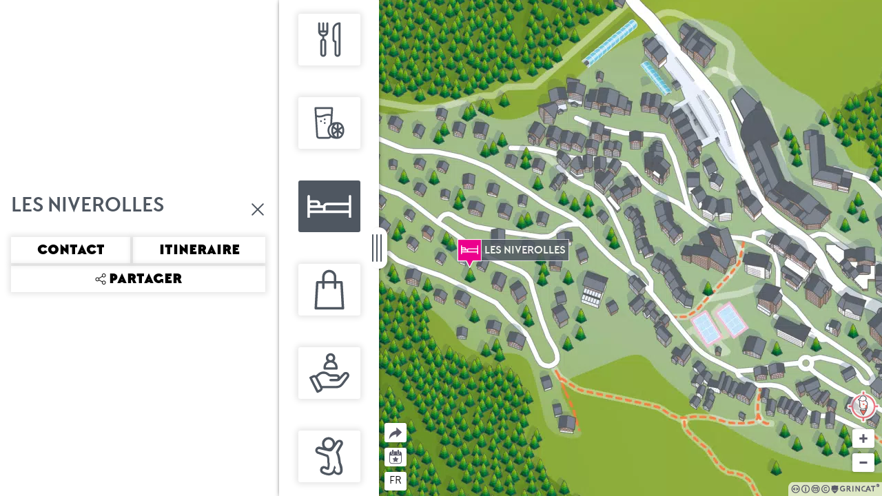

--- FILE ---
content_type: text/html; charset=UTF-8
request_url: https://larosiere.grincat.guide/hebergements/les-niverolles
body_size: 14595
content:
<!doctype html>
<html data-n-head-ssr lang="fr_FR" data-n-head="%7B%22lang%22:%7B%22ssr%22:%22fr_FR%22%7D%7D">
  <head>
    <title>La Rosière - Grincat</title><meta data-n-head="ssr" charset="utf-8"><meta data-n-head="ssr" name="viewport" content="width=device-width,initial-scale=1,maximum-scale=1"><meta data-n-head="ssr" data-hid="og:image" name="og:image" itemprop="image" content="https://larosiere.admin.grincat.guide/screenshot/hebergements/les-niverolles"><meta data-n-head="ssr" data-hid="og:image:type" name="og:image:type" content="image/jpeg"><meta data-n-head="ssr" data-hid="og:image:width" name="og:image:width" content="1280"><meta data-n-head="ssr" data-hid="og:image:height" name="og:image:height" content="630"><meta data-n-head="ssr" data-hid="og:type" name="og:type" content="website"><meta data-n-head="ssr" data-hid="i18n-og" property="og:locale" content="fr_FR"><meta data-n-head="ssr" data-hid="i18n-og-alt-en_GB" property="og:locale:alternate" content="en_GB"><meta data-n-head="ssr" data-hid="i18n-og-alt-it_IT" property="og:locale:alternate" content="it_IT"><meta data-n-head="ssr" data-hid="description" name="description" content="Le plan de station interactif de La Rosière."><meta data-n-head="ssr" data-hid="og:description" name="og:description" content="Le plan de station interactif de La Rosière."><meta data-n-head="ssr" data-hid="og:title" name="og:title" content="La Rosière"><meta data-n-head="ssr" data-hid="og:site_name" name="og:site_name" content="La Rosière"><link data-n-head="ssr" rel="icon" type="image/png" href="/favicon.png"><link data-n-head="ssr" data-hid="i18n-alt-fr_FR" rel="alternate" href="/hebergements/les-niverolles/" hreflang="fr_FR"><link data-n-head="ssr" data-hid="i18n-alt-en_GB" rel="alternate" href="/en/hebergements/les-niverolles/" hreflang="en_GB"><link data-n-head="ssr" data-hid="i18n-alt-it_IT" rel="alternate" href="/it/hebergements/les-niverolles/" hreflang="it_IT"><link data-n-head="ssr" data-hid="i18n-xd" rel="alternate" href="/hebergements/les-niverolles/" hreflang="x-default"><link data-n-head="ssr" data-hid="i18n-can" rel="canonical" href="/hebergements/les-niverolles/"><link data-n-head="ssr" data-hid="manifest" rel="manifest" href="[data-uri]"><link rel="modulepreload" href="/_nuxt/1b82adb.modern.js" as="script"><link rel="modulepreload" href="/_nuxt/2c1727b.modern.js" as="script"><link rel="modulepreload" href="/_nuxt/04ddff8.modern.js" as="script"><link rel="modulepreload" href="/_nuxt/6028e3a.modern.js" as="script"><link rel="modulepreload" href="/_nuxt/95f219b.modern.js" as="script"><link rel="modulepreload" href="/_nuxt/ac7195b.modern.js" as="script"><style data-vue-ssr-id="0211d3d2:0 b1f5444e:0 1dff98ce:0 0c78dc39:0 fa7ff0ca:0 09e32abc:0 37adc780:0 6307c7e7:0 0c6b733e:0 07b803b8:0 7da0dd52:0 fff7ebea:0 7f8da40c:0">/*! normalize.css v8.0.1 | MIT License | github.com/necolas/normalize.css */html{line-height:1.15;-webkit-text-size-adjust:100%}body{margin:0}main{display:block}h1{font-size:2em;margin:.67em 0}hr{box-sizing:content-box;height:0;overflow:visible}pre{font-family:monospace,monospace;font-size:1em}a{background-color:transparent}abbr[title]{border-bottom:none;text-decoration:underline;-webkit-text-decoration:underline dotted;text-decoration:underline dotted}b,strong{font-weight:bolder}code,kbd,samp{font-family:monospace,monospace;font-size:1em}small{font-size:80%}sub,sup{font-size:75%;line-height:0;position:relative;vertical-align:baseline}sub{bottom:-.25em}sup{top:-.5em}img{border-style:none}button,input,optgroup,select,textarea{font-family:inherit;font-size:100%;line-height:1.15;margin:0}button,input{overflow:visible}button,select{text-transform:none}[type=button],[type=reset],[type=submit],button{-webkit-appearance:button}[type=button]::-moz-focus-inner,[type=reset]::-moz-focus-inner,[type=submit]::-moz-focus-inner,button::-moz-focus-inner{border-style:none;padding:0}[type=button]:-moz-focusring,[type=reset]:-moz-focusring,[type=submit]:-moz-focusring,button:-moz-focusring{outline:1px dotted ButtonText}fieldset{padding:.35em .75em .625em}legend{box-sizing:border-box;color:inherit;display:table;max-width:100%;padding:0;white-space:normal}progress{vertical-align:baseline}textarea{overflow:auto}[type=checkbox],[type=radio]{box-sizing:border-box;padding:0}[type=number]::-webkit-inner-spin-button,[type=number]::-webkit-outer-spin-button{height:auto}[type=search]{-webkit-appearance:textfield;outline-offset:-2px}[type=search]::-webkit-search-decoration{-webkit-appearance:none}::-webkit-file-upload-button{-webkit-appearance:button;font:inherit}details{display:block}summary{display:list-item}[hidden],template{display:none}blockquote,dd,dl,figure,h1,h2,h3,h4,h5,h6,hr,p,pre{margin:0}button{background-color:transparent;background-image:none}button:focus{outline:1px dotted;outline:5px auto -webkit-focus-ring-color}fieldset,ol,ul{margin:0;padding:0}ol,ul{list-style:none}html{font-family:system-ui,-apple-system,Segoe UI,Roboto,Ubuntu,Cantarell,Noto Sans,sans-serif,BlinkMacSystemFont,"Segoe UI","Helvetica Neue",Arial,"Noto Sans","Apple Color Emoji","Segoe UI Emoji","Segoe UI Symbol","Noto Color Emoji";line-height:1.5}*,:after,:before{box-sizing:border-box;border:0 solid #e2e8f0}hr{border-top-width:1px}img{border-style:solid}textarea{resize:vertical}input::-moz-placeholder,textarea::-moz-placeholder{color:#a0aec0}input:-ms-input-placeholder,textarea:-ms-input-placeholder{color:#a0aec0}input::placeholder,textarea::placeholder{color:#a0aec0}[role=button],button{cursor:pointer}table{border-collapse:collapse}h1,h2,h3,h4,h5,h6{font-size:inherit;font-weight:inherit}a{color:inherit;text-decoration:inherit}button,input,optgroup,select,textarea{padding:0;line-height:inherit;color:inherit}code,kbd,pre,samp{font-family:Menlo,Monaco,Consolas,"Liberation Mono","Courier New",monospace}audio,canvas,embed,iframe,img,object,svg,video{display:block;vertical-align:middle}img,video{max-width:100%;height:auto}.container{width:100%}@media (min-width:640px){.container{max-width:640px}}@media (min-width:768px){.container{max-width:768px}}@media (min-width:1024px){.container{max-width:1024px}}@media (min-width:1280px){.container{max-width:1280px}}@media (min-width:1536px){.container{max-width:1536px}}.space-y-2>:not(template)~:not(template){--space-y-reverse:0;margin-top:calc(.5rem*(1 - var(--space-y-reverse)));margin-bottom:calc(.5rem*var(--space-y-reverse))}.space-x-2>:not(template)~:not(template){--space-x-reverse:0;margin-right:calc(.5rem*var(--space-x-reverse));margin-left:calc(.5rem*(1 - var(--space-x-reverse)))}.sr-only{position:absolute;width:1px;height:1px;padding:0;margin:-1px;overflow:hidden;clip:rect(0,0,0,0);white-space:nowrap;border-width:0}.bg-white{--bg-opacity:1;background-color:#fff;background-color:rgba(255,255,255,var(--bg-opacity))}.hover\:bg-gray-100:hover{--bg-opacity:1;background-color:#f7fafc;background-color:rgba(247,250,252,var(--bg-opacity))}.border-black{--border-opacity:1;border-color:#000;border-color:rgba(0,0,0,var(--border-opacity))}.border-gray-600{--border-opacity:1;border-color:#718096;border-color:rgba(113,128,150,var(--border-opacity))}.rounded{border-radius:.25rem}.border-solid{border-style:solid}.border-dotted{border-style:dotted}.border{border-width:1px}.border-b-2{border-bottom-width:2px}.border-b{border-bottom-width:1px}.cursor-pointer{cursor:pointer}.block{display:block}.inline-block{display:inline-block}.inline{display:inline}.flex{display:flex}.inline-flex{display:inline-flex}.table{display:table}.hidden{display:none}.flex-row{flex-direction:row}.flex-col{flex-direction:column}.flex-wrap{flex-wrap:wrap}.items-center{align-items:center}.content-center{align-content:center}.self-end{align-self:flex-end}.self-center{align-self:center}.justify-start{justify-content:flex-start}.justify-center{justify-content:center}.justify-between{justify-content:space-between}.justify-around{justify-content:space-around}.justify-evenly{justify-content:space-evenly}.flex-1{flex:1 1 0%}.flex-auto{flex:1 1 auto}.flex-grow{flex-grow:1}.flex-shrink-0{flex-shrink:0}.flex-shrink{flex-shrink:1}.order-1{order:1}.order-2{order:2}.order-3{order:3}.float-right{float:right}.font-mono{font-family:Menlo,Monaco,Consolas,"Liberation Mono","Courier New",monospace}.font-bold{font-weight:700}.font-black{font-weight:900}.h-4{height:1rem}.h-8{height:2rem}.h-16{height:4rem}.h-20{height:5rem}.h-24{height:6rem}.h-full{height:100%}.h-screen{height:100vh}.text-xs{font-size:.75rem}.text-sm{font-size:.875rem}.text-base{font-size:1rem}.text-lg{font-size:1.125rem}.text-xl{font-size:1.25rem}.text-2xl{font-size:1.5rem}.text-3xl{font-size:1.875rem}.leading-3{line-height:.75rem}.leading-4{line-height:1rem}.leading-5{line-height:1.25rem}.leading-6{line-height:1.5rem}.leading-none{line-height:1}.leading-tight{line-height:1.25}.leading-normal{line-height:1.5}.list-inside{list-style-position:inside}.m-4{margin:1rem}.mx-1{margin-left:.25rem;margin-right:.25rem}.my-2{margin-top:.5rem;margin-bottom:.5rem}.my-4{margin-top:1rem;margin-bottom:1rem}.mx-4{margin-left:1rem;margin-right:1rem}.mx-px{margin-left:1px;margin-right:1px}.mt-0{margin-top:0}.mb-0{margin-bottom:0}.mt-1{margin-top:.25rem}.mr-1{margin-right:.25rem}.mb-1{margin-bottom:.25rem}.ml-1{margin-left:.25rem}.mt-2{margin-top:.5rem}.mr-2{margin-right:.5rem}.mb-2{margin-bottom:.5rem}.ml-2{margin-left:.5rem}.mt-3{margin-top:.75rem}.mb-3{margin-bottom:.75rem}.mt-4{margin-top:1rem}.mb-4{margin-bottom:1rem}.ml-4{margin-left:1rem}.mt-16{margin-top:4rem}.-mt-1{margin-top:-.25rem}.-mb-1{margin-bottom:-.25rem}.-ml-2{margin-left:-.5rem}.-mt-6{margin-top:-1.5rem}.min-w-full{min-width:100%}.object-contain{-o-object-fit:contain;object-fit:contain}.opacity-0{opacity:0}.hover\:opacity-100:hover{opacity:1}.overflow-auto{overflow:auto}.overflow-hidden{overflow:hidden}.overflow-y-auto{overflow-y:auto}.overflow-x-hidden{overflow-x:hidden}.p-0{padding:0}.p-1{padding:.25rem}.p-2{padding:.5rem}.p-3{padding:.75rem}.p-4{padding:1rem}.py-1{padding-top:.25rem;padding-bottom:.25rem}.px-1{padding-left:.25rem;padding-right:.25rem}.py-2{padding-top:.5rem;padding-bottom:.5rem}.px-2{padding-left:.5rem;padding-right:.5rem}.px-3{padding-left:.75rem;padding-right:.75rem}.px-4{padding-left:1rem;padding-right:1rem}.px-8{padding-left:2rem;padding-right:2rem}.pt-1{padding-top:.25rem}.pb-1{padding-bottom:.25rem}.pt-2{padding-top:.5rem}.pr-2{padding-right:.5rem}.pb-2{padding-bottom:.5rem}.pl-2{padding-left:.5rem}.pl-3{padding-left:.75rem}.pt-4{padding-top:1rem}.pr-4{padding-right:1rem}.pl-4{padding-left:1rem}.pr-8{padding-right:2rem}.static{position:static}.fixed{position:fixed}.absolute{position:absolute}.relative{position:relative}.inset-0{top:0;bottom:0}.inset-0,.inset-x-0{right:0;left:0}.top-0{top:0}.right-0{right:0}.bottom-0{bottom:0}.resize-none{resize:none}.resize{resize:both}.text-left{text-align:left}.text-center{text-align:center}.text-justify{text-align:justify}.text-black{--text-opacity:1;color:#000;color:rgba(0,0,0,var(--text-opacity))}.text-white{--text-opacity:1;color:#fff;color:rgba(255,255,255,var(--text-opacity))}.italic{font-style:italic}.not-italic{font-style:normal}.uppercase{text-transform:uppercase}.underline{text-decoration:underline}.tracking-wider{letter-spacing:.05em}.align-middle{vertical-align:middle}.visible{visibility:visible}.invisible{visibility:hidden}.whitespace-pre-line{white-space:pre-line}.whitespace-pre-wrap{white-space:pre-wrap}.break-all{word-break:break-all}.w-4{width:1rem}.w-5{width:1.25rem}.w-6{width:1.5rem}.w-8{width:2rem}.w-16{width:4rem}.w-20{width:5rem}.w-auto{width:auto}.w-1\/4{width:25%}.w-full{width:100%}.w-screen{width:100vw}.z-0{z-index:0}.z-10{z-index:10}.z-20{z-index:20}.z-50{z-index:50}.gap-x-1{grid-column-gap:.25rem;-moz-column-gap:.25rem;column-gap:.25rem}.gap-y-2{grid-row-gap:.5rem;row-gap:.5rem}.transform{--transform-translate-x:0;--transform-translate-y:0;--transform-rotate:0;--transform-skew-x:0;--transform-skew-y:0;--transform-scale-x:1;--transform-scale-y:1;transform:translateX(var(--transform-translate-x)) translateY(var(--transform-translate-y)) rotate(var(--transform-rotate)) skewX(var(--transform-skew-x)) skewY(var(--transform-skew-y)) scaleX(var(--transform-scale-x)) scaleY(var(--transform-scale-y))}.transition{transition-property:background-color,border-color,color,fill,stroke,opacity,box-shadow,transform}@keyframes spin{to{transform:rotate(1turn)}}@keyframes ping{75%,to{transform:scale(2);opacity:0}}@keyframes pulse{50%{opacity:.5}}@keyframes bounce{0%,to{transform:translateY(-25%);animation-timing-function:cubic-bezier(.8,0,1,1)}50%{transform:none;animation-timing-function:cubic-bezier(0,0,.2,1)}}@media (orientation:portrait){.mobile\:container{width:100%}}@media (orientation:portrait) and (min-width:640px){.mobile\:container{max-width:640px}}@media (orientation:portrait) and (min-width:768px){.mobile\:container{max-width:768px}}@media (orientation:portrait) and (min-width:1024px){.mobile\:container{max-width:1024px}}@media (orientation:portrait) and (min-width:1280px){.mobile\:container{max-width:1280px}}@media (orientation:portrait) and (min-width:1536px){.mobile\:container{max-width:1536px}}@media (orientation:portrait){.mobile\:block{display:block}.mobile\:flex-row{flex-direction:row}.mobile\:flex-col{flex-direction:column}.mobile\:content-start{align-content:flex-start}.mobile\:justify-start{justify-content:flex-start}.mobile\:flex-shrink{flex-shrink:1}.mobile\:order-1{order:1}.mobile\:order-2{order:2}.mobile\:float-right{float:right}.mobile\:h-auto{height:auto}.mobile\:h-full{height:100%}.mobile\:h-screen{height:100vh}.mobile\:m-0{margin:0}.mobile\:m-2{margin:.5rem}.mobile\:my-0{margin-top:0;margin-bottom:0}.mobile\:mt-0{margin-top:0}.mobile\:mr-0{margin-right:0}.mobile\:mt-2{margin-top:.5rem}.mobile\:mb-2{margin-bottom:.5rem}.mobile\:mr-4{margin-right:1rem}.mobile\:mr-8{margin-right:2rem}.mobile\:-mb-2{margin-bottom:-.5rem}.mobile\:overflow-auto{overflow:auto}.mobile\:overflow-hidden{overflow:hidden}.mobile\:p-2{padding:.5rem}.mobile\:pt-0{padding-top:0}.mobile\:pb-1{padding-bottom:.25rem}.mobile\:left-0{left:0}.mobile\:right-auto{right:auto}.mobile\:w-auto{width:auto}.mobile\:w-full{width:100%}.mobile\:w-screen{width:100vw}}@media (min-width:640px){.sm\:container{width:100%}}@media (min-width:640px) and (min-width:640px){.sm\:container{max-width:640px}}@media (min-width:640px) and (min-width:768px){.sm\:container{max-width:768px}}@media (min-width:640px) and (min-width:1024px){.sm\:container{max-width:1024px}}@media (min-width:640px) and (min-width:1280px){.sm\:container{max-width:1280px}}@media (min-width:640px) and (min-width:1536px){.sm\:container{max-width:1536px}}@media (min-width:640px){.sm\:flex-row{flex-direction:row}}@media (min-width:768px){.md\:container{width:100%}}@media (min-width:768px) and (min-width:640px){.md\:container{max-width:640px}}@media (min-width:768px) and (min-width:768px){.md\:container{max-width:768px}}@media (min-width:768px) and (min-width:1024px){.md\:container{max-width:1024px}}@media (min-width:768px) and (min-width:1280px){.md\:container{max-width:1280px}}@media (min-width:768px) and (min-width:1536px){.md\:container{max-width:1536px}}@media (min-width:1024px){.lg\:container{width:100%}}@media (min-width:1024px) and (min-width:640px){.lg\:container{max-width:640px}}@media (min-width:1024px) and (min-width:768px){.lg\:container{max-width:768px}}@media (min-width:1024px) and (min-width:1024px){.lg\:container{max-width:1024px}}@media (min-width:1024px) and (min-width:1280px){.lg\:container{max-width:1280px}}@media (min-width:1024px) and (min-width:1536px){.lg\:container{max-width:1536px}}@media (min-width:1280px){.xl\:container{width:100%}}@media (min-width:1280px) and (min-width:640px){.xl\:container{max-width:640px}}@media (min-width:1280px) and (min-width:768px){.xl\:container{max-width:768px}}@media (min-width:1280px) and (min-width:1024px){.xl\:container{max-width:1024px}}@media (min-width:1280px) and (min-width:1280px){.xl\:container{max-width:1280px}}@media (min-width:1280px) and (min-width:1536px){.xl\:container{max-width:1536px}}@media (min-width:1280px){.xl\:text-lg{font-size:1.125rem}.xl\:text-xl{font-size:1.25rem}.xl\:text-3xl{font-size:1.875rem}.xl\:leading-7{line-height:1.75rem}.xl\:my-3{margin-top:.75rem;margin-bottom:.75rem}.xl\:my-4{margin-top:1rem;margin-bottom:1rem}}@media (min-width:1536px){.\32xl\:container{width:100%}}@media (min-width:1536px) and (min-width:640px){.\32xl\:container{max-width:640px}}@media (min-width:1536px) and (min-width:768px){.\32xl\:container{max-width:768px}}@media (min-width:1536px) and (min-width:1024px){.\32xl\:container{max-width:1024px}}@media (min-width:1536px) and (min-width:1280px){.\32xl\:container{max-width:1280px}}@media (min-width:1536px) and (min-width:1536px){.\32xl\:container{max-width:1536px}}.close{display:inline-block}.arrow-close{position:relative;display:inline-block;height:24px;width:24px}.arrow-close:after,.arrow-close:before{position:absolute;content:"";display:inline-block;height:24px;width:2px;background-color:#4f5761;border-radius:1px;position:relative;transition:transform,height .15s ease-out}.arrow-close:before{transform:rotate(-45deg);left:0;top:0}.arrow-close:after{transform:rotate(45deg);left:-2px;top:0}.arrow-close:hover:after,.arrow-close:hover:before{height:12px;transition:transform .15s ease-out}.arrow-close:hover:before{transform:translateY(4px) rotate(-45deg)}.arrow-close:hover:after{transform:translateY(-4px) rotate(45deg)}.arrow-left-close:hover:before{transform:translateY(4px) rotate(-45deg)}.arrow-left-close:hover:after{transform:translateY(-4px) rotate(45deg)}.hidden{display:none!important}.invisible{visibility:hidden!important}.share-bubble{width:250px;margin:0 auto;border:4px solid #fff;padding:5px;text-align:center;color:#000;background-color:#fff;position:relative;border-radius:.2rem}.share-bubble:before{content:"";width:0;height:0;position:absolute;border:10px solid transparent;border-top-color:#fff;left:30px;bottom:-23px}.share-bubble #share-bubble-close-button{width:20px;height:20px;margin-right:2px}.share-bubble #share-bubble-close-button .close-cross-1{height:20px;width:2px;margin-left:12px;background-color:#000;transform:rotate(45deg);z-index:1}.share-bubble #share-bubble-close-button .close-cross-2{height:20px;width:2px;background-color:#000;transform:rotate(90deg);z-index:2}body{font-family:Chocolate}a:focus,button:focus{outline:0!important}h1,h2,h3,h4,h5{color:#4f5761}.text-hide{font:0/0 a;color:transparent;text-shadow:none;background-color:transparent}.stretched-link:after{content:"";z-index:10;position:absolute;pointer-events:auto;top:0;right:0;bottom:0;left:0;background-color:transparent}#toasts-container{position:absolute;width:100%;top:0}.Vue-Toastification__container{position:relative!important;min-height:100vh;width:100%!important}@media only screen and (min-width:601px){.Vue-Toastification__container.bottom-center,.Vue-Toastification__container.top-center{margin-left:-50%!important}}.Vue-Toastification__container .Vue-Toastification__toast{min-width:unset!important;padding:8px 15px;min-height:auto;border-radius:3px}.Vue-Toastification__container .Vue-Toastification__toast--info{background-color:#222}.Vue-Toastification__container .psi-icons-geoloc,.Vue-Toastification__container .psi-icons-infos{background-repeat:no-repeat;background-position:50%}.Vue-Toastification__container .psi-icons-geoloc{background-image:url(/_nuxt/2cb0d8430b496613a33410415ad636be.svg)}.Vue-Toastification__container .psi-icons-infos{background-image:url(/_nuxt/ecc3f0f3b5c545c6a3471e6973f59640.svg)}sup{font-size:125%!important;top:0!important}@font-face{font-family:Chocolate;font-style:normal;font-weight:400;src:url(/_nuxt/fonts/chocolates_regular-webfont.4d84454.woff2) format("woff2"),url(/_nuxt/fonts/chocolates_regular-webfont.6bf97f2.woff) format("woff");font-display:fallback}@font-face{font-family:Chocolate;font-style:normal;font-weight:700;src:url(/_nuxt/fonts/chocolates_bold-webfont.b05ef44.woff2) format("woff2"),url(/_nuxt/fonts/chocolates_bold-webfont.60b457a.woff) format("woff");font-display:fallback}@font-face{font-family:Chocolate;font-style:normal;font-weight:900;src:url(/_nuxt/fonts/chocolates_black-webfont.33b273d.woff2) format("woff2"),url(/_nuxt/fonts/chocolates_black-webfont.99edc5c.woff) format("woff");font-display:fallback}/*! normalize.css v8.0.1 | MIT License | github.com/necolas/normalize.css */html{line-height:1.15;-webkit-text-size-adjust:100%}body{margin:0}main{display:block}h1{font-size:2em;margin:.67em 0}hr{box-sizing:content-box;height:0;overflow:visible}pre{font-family:monospace,monospace;font-size:1em}a{background-color:transparent}abbr[title]{border-bottom:none;text-decoration:underline;-webkit-text-decoration:underline dotted;text-decoration:underline dotted}b,strong{font-weight:bolder}code,kbd,samp{font-family:monospace,monospace;font-size:1em}small{font-size:80%}sub,sup{font-size:75%;line-height:0;position:relative;vertical-align:baseline}sub{bottom:-.25em}sup{top:-.5em}img{border-style:none}button,input,optgroup,select,textarea{font-family:inherit;font-size:100%;line-height:1.15;margin:0}button,input{overflow:visible}button,select{text-transform:none}[type=button],[type=reset],[type=submit],button{-webkit-appearance:button}[type=button]::-moz-focus-inner,[type=reset]::-moz-focus-inner,[type=submit]::-moz-focus-inner,button::-moz-focus-inner{border-style:none;padding:0}[type=button]:-moz-focusring,[type=reset]:-moz-focusring,[type=submit]:-moz-focusring,button:-moz-focusring{outline:1px dotted ButtonText}fieldset{padding:.35em .75em .625em}legend{box-sizing:border-box;color:inherit;display:table;max-width:100%;padding:0;white-space:normal}progress{vertical-align:baseline}textarea{overflow:auto}[type=checkbox],[type=radio]{box-sizing:border-box;padding:0}[type=number]::-webkit-inner-spin-button,[type=number]::-webkit-outer-spin-button{height:auto}[type=search]{-webkit-appearance:textfield;outline-offset:-2px}[type=search]::-webkit-search-decoration{-webkit-appearance:none}::-webkit-file-upload-button{-webkit-appearance:button;font:inherit}details{display:block}summary{display:list-item}[hidden],template{display:none}blockquote,dd,dl,figure,h1,h2,h3,h4,h5,h6,hr,p,pre{margin:0}button{background-color:transparent;background-image:none}button:focus{outline:1px dotted;outline:5px auto -webkit-focus-ring-color}fieldset,ol,ul{margin:0;padding:0}ol,ul{list-style:none}html{font-family:system-ui,-apple-system,Segoe UI,Roboto,Ubuntu,Cantarell,Noto Sans,sans-serif,BlinkMacSystemFont,"Segoe UI","Helvetica Neue",Arial,"Noto Sans","Apple Color Emoji","Segoe UI Emoji","Segoe UI Symbol","Noto Color Emoji";line-height:1.5}*,:after,:before{box-sizing:border-box;border:0 solid #e2e8f0}hr{border-top-width:1px}img{border-style:solid}textarea{resize:vertical}input::-moz-placeholder,textarea::-moz-placeholder{color:#a0aec0}input:-ms-input-placeholder,textarea:-ms-input-placeholder{color:#a0aec0}input::placeholder,textarea::placeholder{color:#a0aec0}[role=button],button{cursor:pointer}table{border-collapse:collapse}h1,h2,h3,h4,h5,h6{font-size:inherit;font-weight:inherit}a{color:inherit;text-decoration:inherit}button,input,optgroup,select,textarea{padding:0;line-height:inherit;color:inherit}code,kbd,pre,samp{font-family:Menlo,Monaco,Consolas,"Liberation Mono","Courier New",monospace}audio,canvas,embed,iframe,img,object,svg,video{display:block;vertical-align:middle}img,video{max-width:100%;height:auto}.container{width:100%}@media (min-width:640px){.container{max-width:640px}}@media (min-width:768px){.container{max-width:768px}}@media (min-width:1024px){.container{max-width:1024px}}@media (min-width:1280px){.container{max-width:1280px}}@media (min-width:1536px){.container{max-width:1536px}}.space-y-2>:not(template)~:not(template){--space-y-reverse:0;margin-top:calc(.5rem*(1 - var(--space-y-reverse)));margin-bottom:calc(.5rem*var(--space-y-reverse))}.space-x-2>:not(template)~:not(template){--space-x-reverse:0;margin-right:calc(.5rem*var(--space-x-reverse));margin-left:calc(.5rem*(1 - var(--space-x-reverse)))}.sr-only{position:absolute;width:1px;height:1px;padding:0;margin:-1px;overflow:hidden;clip:rect(0,0,0,0);white-space:nowrap;border-width:0}.bg-white{--bg-opacity:1;background-color:#fff;background-color:rgba(255,255,255,var(--bg-opacity))}.hover\:bg-gray-100:hover{--bg-opacity:1;background-color:#f7fafc;background-color:rgba(247,250,252,var(--bg-opacity))}.border-black{--border-opacity:1;border-color:#000;border-color:rgba(0,0,0,var(--border-opacity))}.border-gray-600{--border-opacity:1;border-color:#718096;border-color:rgba(113,128,150,var(--border-opacity))}.rounded{border-radius:.25rem}.border-solid{border-style:solid}.border-dotted{border-style:dotted}.border{border-width:1px}.border-b-2{border-bottom-width:2px}.border-b{border-bottom-width:1px}.cursor-pointer{cursor:pointer}.block{display:block}.inline-block{display:inline-block}.inline{display:inline}.flex{display:flex}.inline-flex{display:inline-flex}.table{display:table}.hidden{display:none}.flex-row{flex-direction:row}.flex-col{flex-direction:column}.flex-wrap{flex-wrap:wrap}.items-center{align-items:center}.content-center{align-content:center}.self-end{align-self:flex-end}.self-center{align-self:center}.justify-start{justify-content:flex-start}.justify-center{justify-content:center}.justify-between{justify-content:space-between}.justify-around{justify-content:space-around}.justify-evenly{justify-content:space-evenly}.flex-1{flex:1 1 0%}.flex-auto{flex:1 1 auto}.flex-grow{flex-grow:1}.flex-shrink-0{flex-shrink:0}.flex-shrink{flex-shrink:1}.order-1{order:1}.order-2{order:2}.order-3{order:3}.float-right{float:right}.font-mono{font-family:Menlo,Monaco,Consolas,"Liberation Mono","Courier New",monospace}.font-bold{font-weight:700}.font-black{font-weight:900}.h-4{height:1rem}.h-8{height:2rem}.h-16{height:4rem}.h-20{height:5rem}.h-24{height:6rem}.h-full{height:100%}.h-screen{height:100vh}.text-xs{font-size:.75rem}.text-sm{font-size:.875rem}.text-base{font-size:1rem}.text-lg{font-size:1.125rem}.text-xl{font-size:1.25rem}.text-2xl{font-size:1.5rem}.text-3xl{font-size:1.875rem}.leading-3{line-height:.75rem}.leading-4{line-height:1rem}.leading-5{line-height:1.25rem}.leading-6{line-height:1.5rem}.leading-none{line-height:1}.leading-tight{line-height:1.25}.leading-normal{line-height:1.5}.list-inside{list-style-position:inside}.m-4{margin:1rem}.mx-1{margin-left:.25rem;margin-right:.25rem}.my-2{margin-top:.5rem;margin-bottom:.5rem}.my-4{margin-top:1rem;margin-bottom:1rem}.mx-4{margin-left:1rem;margin-right:1rem}.mx-px{margin-left:1px;margin-right:1px}.mt-0{margin-top:0}.mb-0{margin-bottom:0}.mt-1{margin-top:.25rem}.mr-1{margin-right:.25rem}.mb-1{margin-bottom:.25rem}.ml-1{margin-left:.25rem}.mt-2{margin-top:.5rem}.mr-2{margin-right:.5rem}.mb-2{margin-bottom:.5rem}.ml-2{margin-left:.5rem}.mt-3{margin-top:.75rem}.mb-3{margin-bottom:.75rem}.mt-4{margin-top:1rem}.mb-4{margin-bottom:1rem}.ml-4{margin-left:1rem}.mt-16{margin-top:4rem}.-mt-1{margin-top:-.25rem}.-mb-1{margin-bottom:-.25rem}.-ml-2{margin-left:-.5rem}.-mt-6{margin-top:-1.5rem}.min-w-full{min-width:100%}.object-contain{-o-object-fit:contain;object-fit:contain}.opacity-0{opacity:0}.hover\:opacity-100:hover{opacity:1}.overflow-auto{overflow:auto}.overflow-hidden{overflow:hidden}.overflow-y-auto{overflow-y:auto}.overflow-x-hidden{overflow-x:hidden}.p-0{padding:0}.p-1{padding:.25rem}.p-2{padding:.5rem}.p-3{padding:.75rem}.p-4{padding:1rem}.py-1{padding-top:.25rem;padding-bottom:.25rem}.px-1{padding-left:.25rem;padding-right:.25rem}.py-2{padding-top:.5rem;padding-bottom:.5rem}.px-2{padding-left:.5rem;padding-right:.5rem}.px-3{padding-left:.75rem;padding-right:.75rem}.px-4{padding-left:1rem;padding-right:1rem}.px-8{padding-left:2rem;padding-right:2rem}.pt-1{padding-top:.25rem}.pb-1{padding-bottom:.25rem}.pt-2{padding-top:.5rem}.pr-2{padding-right:.5rem}.pb-2{padding-bottom:.5rem}.pl-2{padding-left:.5rem}.pl-3{padding-left:.75rem}.pt-4{padding-top:1rem}.pr-4{padding-right:1rem}.pl-4{padding-left:1rem}.pr-8{padding-right:2rem}.static{position:static}.fixed{position:fixed}.absolute{position:absolute}.relative{position:relative}.inset-0{top:0;bottom:0}.inset-0,.inset-x-0{right:0;left:0}.top-0{top:0}.right-0{right:0}.bottom-0{bottom:0}.resize-none{resize:none}.resize{resize:both}.text-left{text-align:left}.text-center{text-align:center}.text-justify{text-align:justify}.text-black{--text-opacity:1;color:#000;color:rgba(0,0,0,var(--text-opacity))}.text-white{--text-opacity:1;color:#fff;color:rgba(255,255,255,var(--text-opacity))}.italic{font-style:italic}.not-italic{font-style:normal}.uppercase{text-transform:uppercase}.underline{text-decoration:underline}.tracking-wider{letter-spacing:.05em}.align-middle{vertical-align:middle}.visible{visibility:visible}.invisible{visibility:hidden}.whitespace-pre-line{white-space:pre-line}.whitespace-pre-wrap{white-space:pre-wrap}.break-all{word-break:break-all}.w-4{width:1rem}.w-5{width:1.25rem}.w-6{width:1.5rem}.w-8{width:2rem}.w-16{width:4rem}.w-20{width:5rem}.w-auto{width:auto}.w-1\/4{width:25%}.w-full{width:100%}.w-screen{width:100vw}.z-0{z-index:0}.z-10{z-index:10}.z-20{z-index:20}.z-50{z-index:50}.gap-x-1{grid-column-gap:.25rem;-moz-column-gap:.25rem;column-gap:.25rem}.gap-y-2{grid-row-gap:.5rem;row-gap:.5rem}.transform{--transform-translate-x:0;--transform-translate-y:0;--transform-rotate:0;--transform-skew-x:0;--transform-skew-y:0;--transform-scale-x:1;--transform-scale-y:1;transform:translateX(var(--transform-translate-x)) translateY(var(--transform-translate-y)) rotate(var(--transform-rotate)) skewX(var(--transform-skew-x)) skewY(var(--transform-skew-y)) scaleX(var(--transform-scale-x)) scaleY(var(--transform-scale-y))}.transition{transition-property:background-color,border-color,color,fill,stroke,opacity,box-shadow,transform}@keyframes spin{to{transform:rotate(1turn)}}@keyframes ping{75%,to{transform:scale(2);opacity:0}}@keyframes pulse{50%{opacity:.5}}@keyframes bounce{0%,to{transform:translateY(-25%);animation-timing-function:cubic-bezier(.8,0,1,1)}50%{transform:none;animation-timing-function:cubic-bezier(0,0,.2,1)}}.shadowing{box-shadow:0 0 8px 3px rgba(0,0,0,.1)}.shadowing:hover{box-shadow:0 0 8px 3px rgba(0,0,0,.3)}.shadow-bottom{box-shadow:0 8px 6px -6px rgba(0,0,0,.4)}.link{box-shadow:0 0 8px 3px rgba(0,0,0,.1);border-radius:3px}.link:hover{box-shadow:0 0 8px 3px rgba(0,0,0,.3)}.link-contrast{box-shadow:0 0 8px 3px rgba(0,0,0,.1);border-radius:3px}.link-contrast:hover{box-shadow:0 0 8px 3px rgba(0,0,0,.3)}.w-7{width:1.75rem}.h-7{height:1.75rem}.text-main{color:#4f5761}.brand-color{color:#ec008c}.brand-background{background-color:#ec008c!important;color:#fff}.loading-placeholder{position:relative;overflow:hidden;filter:blur(6px)}.loading-placeholder:before{content:"";display:block;position:absolute;left:-150px;top:0;height:100%;width:100%;background:linear-gradient(90deg,transparent 0,#e8e8e8 50%,transparent);animation:load 1s cubic-bezier(.4,0,.2,1) infinite}@keyframes load{0%{left:-150px}to{left:100%}}@media (orientation:portrait){.mobile\:container{width:100%}}@media (orientation:portrait) and (min-width:640px){.mobile\:container{max-width:640px}}@media (orientation:portrait) and (min-width:768px){.mobile\:container{max-width:768px}}@media (orientation:portrait) and (min-width:1024px){.mobile\:container{max-width:1024px}}@media (orientation:portrait) and (min-width:1280px){.mobile\:container{max-width:1280px}}@media (orientation:portrait) and (min-width:1536px){.mobile\:container{max-width:1536px}}@media (orientation:portrait){.mobile\:block{display:block}.mobile\:flex-row{flex-direction:row}.mobile\:flex-col{flex-direction:column}.mobile\:content-start{align-content:flex-start}.mobile\:justify-start{justify-content:flex-start}.mobile\:flex-shrink{flex-shrink:1}.mobile\:order-1{order:1}.mobile\:order-2{order:2}.mobile\:float-right{float:right}.mobile\:h-auto{height:auto}.mobile\:h-full{height:100%}.mobile\:h-screen{height:100vh}.mobile\:m-0{margin:0}.mobile\:m-2{margin:.5rem}.mobile\:my-0{margin-top:0;margin-bottom:0}.mobile\:mt-0{margin-top:0}.mobile\:mr-0{margin-right:0}.mobile\:mt-2{margin-top:.5rem}.mobile\:mb-2{margin-bottom:.5rem}.mobile\:mr-4{margin-right:1rem}.mobile\:mr-8{margin-right:2rem}.mobile\:-mb-2{margin-bottom:-.5rem}.mobile\:overflow-auto{overflow:auto}.mobile\:overflow-hidden{overflow:hidden}.mobile\:p-2{padding:.5rem}.mobile\:pt-0{padding-top:0}.mobile\:pb-1{padding-bottom:.25rem}.mobile\:left-0{left:0}.mobile\:right-auto{right:auto}.mobile\:w-auto{width:auto}.mobile\:w-full{width:100%}.mobile\:w-screen{width:100vw}}@media (min-width:640px){.sm\:container{width:100%}}@media (min-width:640px) and (min-width:640px){.sm\:container{max-width:640px}}@media (min-width:640px) and (min-width:768px){.sm\:container{max-width:768px}}@media (min-width:640px) and (min-width:1024px){.sm\:container{max-width:1024px}}@media (min-width:640px) and (min-width:1280px){.sm\:container{max-width:1280px}}@media (min-width:640px) and (min-width:1536px){.sm\:container{max-width:1536px}}@media (min-width:640px){.sm\:flex-row{flex-direction:row}}@media (min-width:768px){.md\:container{width:100%}}@media (min-width:768px) and (min-width:640px){.md\:container{max-width:640px}}@media (min-width:768px) and (min-width:768px){.md\:container{max-width:768px}}@media (min-width:768px) and (min-width:1024px){.md\:container{max-width:1024px}}@media (min-width:768px) and (min-width:1280px){.md\:container{max-width:1280px}}@media (min-width:768px) and (min-width:1536px){.md\:container{max-width:1536px}}@media (min-width:1024px){.lg\:container{width:100%}}@media (min-width:1024px) and (min-width:640px){.lg\:container{max-width:640px}}@media (min-width:1024px) and (min-width:768px){.lg\:container{max-width:768px}}@media (min-width:1024px) and (min-width:1024px){.lg\:container{max-width:1024px}}@media (min-width:1024px) and (min-width:1280px){.lg\:container{max-width:1280px}}@media (min-width:1024px) and (min-width:1536px){.lg\:container{max-width:1536px}}@media (min-width:1280px){.xl\:container{width:100%}}@media (min-width:1280px) and (min-width:640px){.xl\:container{max-width:640px}}@media (min-width:1280px) and (min-width:768px){.xl\:container{max-width:768px}}@media (min-width:1280px) and (min-width:1024px){.xl\:container{max-width:1024px}}@media (min-width:1280px) and (min-width:1280px){.xl\:container{max-width:1280px}}@media (min-width:1280px) and (min-width:1536px){.xl\:container{max-width:1536px}}@media (min-width:1280px){.xl\:text-lg{font-size:1.125rem}.xl\:text-xl{font-size:1.25rem}.xl\:text-3xl{font-size:1.875rem}.xl\:leading-7{line-height:1.75rem}.xl\:my-3{margin-top:.75rem;margin-bottom:.75rem}.xl\:my-4{margin-top:1rem;margin-bottom:1rem}}@media (min-width:1536px){.\32xl\:container{width:100%}}@media (min-width:1536px) and (min-width:640px){.\32xl\:container{max-width:640px}}@media (min-width:1536px) and (min-width:768px){.\32xl\:container{max-width:768px}}@media (min-width:1536px) and (min-width:1024px){.\32xl\:container{max-width:1024px}}@media (min-width:1536px) and (min-width:1280px){.\32xl\:container{max-width:1280px}}@media (min-width:1536px) and (min-width:1536px){.\32xl\:container{max-width:1536px}}.nuxt-progress{position:fixed;top:0;left:0;right:0;height:2px;width:0;opacity:1;transition:width .1s,opacity .4s;background-color:#000;z-index:999999}.nuxt-progress.nuxt-progress-notransition{transition:none}.nuxt-progress-failed{background-color:red}.loadingNuxtScreen-container{z-index:9999999;font-size:42px}.loadingNuxtScreen-container .loadingNuxtScreen-box{top:50%;transform:translateY(-50%)}@media(max-height:300px){.loadingNuxtScreen-container .loadingNuxtScreen-box{top:15px;transform:translate(0)}}.loadingNuxtScreen-container .loadingNuxtScreen-client{bottom:30px}@media(max-height:300px){.loadingNuxtScreen-container .loadingNuxtScreen-client{bottom:10px}}.loadingNuxtScreen-container .logo-client,.loadingNuxtScreen-container .logo-main,.loadingNuxtScreen-container .logo-text{opacity:0;animation-name:appearanceInLogo;animation-fill-mode:forwards;animation-duration:.75s;animation-iteration-count:1;animation-direction:normal}.loadingNuxtScreen-container .logo-main{animation-delay:0s}.loadingNuxtScreen-container .logo-text{margin-top:1rem;animation-delay:.1s}@media(max-height:300px){.loadingNuxtScreen-container .logo-text{margin-top:.3rem}}.loadingNuxtScreen-container .logo-client{animation-delay:.8s}@keyframes appearanceInLogo{0%{opacity:0;transform:scale(.9);filter:blur(8px)}90%{filter:blur(0)}to{transform:scale(1);opacity:1;filter:blur(0)}}#drawer[data-v-92af81ca]{position:fixed;background-color:#fff;z-index:1}#drawer .content[data-v-92af81ca]{overflow:hidden}#drawer .header[data-v-92af81ca]{z-index:15;box-shadow:0 3px 6px rgba(0,0,0,.3),0 -4px 4px rgba(0,0,0,.2)}@media(orientation:landscape){#drawer .header[data-v-92af81ca]{width:145px}}@media(orientation:landscape)and (max-height:520px){#drawer .header[data-v-92af81ca]{width:100px}}#drawer .grip-container[data-v-92af81ca]{text-align:center}#drawer .grip[data-v-92af81ca],#drawer .header[data-v-92af81ca]{background-color:#fff}@media(orientation:portrait){#drawer .filters[data-v-92af81ca]{padding-top:22px}}.grip[data-v-4ba27b17]{width:60px;position:absolute;left:0;right:0;margin-left:auto;margin-right:auto;border-radius:12px;padding:4px 10px 0;cursor:grab;box-shadow:0 -4px 4px rgba(0,0,0,.2);top:-11px}@media(orientation:landscape){.grip[data-v-4ba27b17]{right:-30px;left:unset;top:50%;transform:translateY(-50%) rotate(90deg)}}.burger-part[data-v-4ba27b17]{display:block;margin-top:4px;margin-bottom:4px;height:2px;width:100%;background:#4f5761;border-radius:3px}.burger-part[data-v-4ba27b17]:last-child{margin-bottom:2px}.filters[data-v-830c0e06]{justify-content:space-between;padding:10px}@media(orientation:landscape){.filters[data-v-830c0e06]{max-height:700px}}[dir=ltr] .tooltip{text-align:left}[dir=rtl] .tooltip{text-align:right}.tooltip{top:0;left:0;z-index:1060;max-width:276px;font-family:#d2691e,-apple-system,blinkmacsystemfont,Segoe UI,roboto,Helvetica Neue,arial,Noto Sans,sans-serif,Apple Color Emoji,Segoe UI Emoji,Segoe UI Symbol,Noto Color Emoji;font-style:normal;font-weight:400;line-height:1.5;text-align:left;text-decoration:none;text-shadow:none;text-transform:none;letter-spacing:normal;word-break:normal;word-spacing:normal;white-space:normal;line-break:auto;font-size:1.25rem;word-wrap:break-word;background-color:#fff;background-clip:padding-box;border:1px solid rgba(0,0,0,.2);border-radius:.3rem;box-shadow:0 .25rem .5rem rgba(0,0,0,.2)}.tooltip,.tooltip .arrow{position:absolute;display:block}.tooltip .arrow{width:1rem;height:.5rem;margin:0 .3rem}.tooltip .arrow:after,.tooltip .arrow:before{position:absolute;display:block;content:"";border-color:transparent;border-style:solid}.bs-tooltip-auto[x-placement^=top],.bs-tooltip-top{margin-bottom:.5rem}.bs-tooltip-auto[x-placement^=top]>.arrow,.bs-tooltip-top>.arrow{bottom:calc(-.5rem - 1px)}.bs-tooltip-auto[x-placement^=top]>.arrow:before,.bs-tooltip-top>.arrow:before{bottom:0;border-width:.5rem .5rem 0;border-top-color:rgba(0,0,0,.25)}.bs-tooltip-auto[x-placement^=top]>.arrow:after,.bs-tooltip-top>.arrow:after{bottom:1px;border-width:.5rem .5rem 0;border-top-color:#fff}.bs-tooltip-auto[x-placement^=right],.bs-tooltip-right{margin-left:.5rem}.bs-tooltip-auto[x-placement^=right]>.arrow,.bs-tooltip-right>.arrow{left:calc(-.5rem - 1px);width:.5rem;height:1rem;margin:.3rem 0}.bs-tooltip-auto[x-placement^=right]>.arrow:before,.bs-tooltip-right>.arrow:before{left:0;border-width:.5rem .5rem .5rem 0;border-right-color:rgba(0,0,0,.25)}.bs-tooltip-auto[x-placement^=right]>.arrow:after,.bs-tooltip-right>.arrow:after{left:1px;border-width:.5rem .5rem .5rem 0;border-right-color:#fff}.bs-tooltip-auto[x-placement^=bottom],.bs-tooltip-bottom{margin-top:.5rem}.bs-tooltip-auto[x-placement^=bottom]>.arrow,.bs-tooltip-bottom>.arrow{top:calc(-.5rem - 1px)}.bs-tooltip-auto[x-placement^=bottom]>.arrow:before,.bs-tooltip-bottom>.arrow:before{top:0;border-width:0 .5rem .5rem;border-bottom-color:rgba(0,0,0,.25)}.bs-tooltip-auto[x-placement^=bottom]>.arrow:after,.bs-tooltip-bottom>.arrow:after{top:1px;border-width:0 .5rem .5rem;border-bottom-color:#fff}.bs-tooltip-auto[x-placement^=bottom] .tooltip-header:before,.bs-tooltip-bottom .tooltip-header:before{position:absolute;top:0;left:50%;display:block;width:1rem;margin-left:-.5rem;content:"";border-bottom:1px solid #f7f7f7}.bs-tooltip-auto[x-placement^=left],.bs-tooltip-left{margin-right:.5rem}.bs-tooltip-auto[x-placement^=left]>.arrow,.bs-tooltip-left>.arrow{right:calc(-.5rem - 1px);width:.5rem;height:1rem;margin:.3rem 0}.bs-tooltip-auto[x-placement^=left]>.arrow:before,.bs-tooltip-left>.arrow:before{right:0;border-width:.5rem 0 .5rem .5rem;border-left-color:rgba(0,0,0,.25)}.bs-tooltip-auto[x-placement^=left]>.arrow:after,.bs-tooltip-left>.arrow:after{right:1px;border-width:.5rem 0 .5rem .5rem;border-left-color:#fff}.tooltip-inner{max-width:200px;padding:.25rem .5rem;color:#000;text-align:center;background-color:#fff;border-radius:3px}.filter-button{display:inline-block;width:90px;height:75px;max-height:85px;background-color:#fff;border-radius:3px;box-shadow:0 0 8px 3px rgba(0,0,0,.1);transition:box-shadow,background-color .15s ease-in}@media(orientation:portrait){.filter-button{width:14vw;max-width:90px;height:12vw}}@media(orientation:landscape)and (max-height:520px){.filter-button{width:14vh;max-width:90px;height:12vh}}.filter-button:hover{box-shadow:0 0 8px 3px rgba(0,0,0,.35)}.filter-button:focus{outline:0}.filter-button.active{background-color:#4f5761;box-shadow:none!important}.filter-button.active svg path{fill:#fff}.filter-button svg{width:100%;max-height:90%}.filter-button svg path{fill:#4f5761}.filter-button.accomodation svg{width:80%;margin-left:10%}.establishment-enter-active,.establishment-leave-active{transition:transform .25s ease;position:absolute;background-color:#fff}.establishment-enter-active{z-index:10}.establishment-leave-active{z-index:2}.establishment-enter{transform:translateX(-100%);margin-top:1px}.establishment{box-shadow:0 0 8px 3px rgba(0,0,0,.15)}@media(orientation:landscape){.establishment-child-inner,.establishment-inner{max-height:550px}}.establishment-child{max-height:100vh;z-index:10}@media(orientation:portrait){.establishment-child{top:0}}.main-close.close-container{width:32px}@media(orientation:portrait){.main-close.close-container{height:32px}}.main-close.close-container button{height:24px}.main-close.close-container .arrow-close{margin:4px 1px 1px 4px}.establishment-image{width:130px;height:90px;background-color:#eee}@media(orientation:landscape){.establishment-image{width:100%;height:33vh;min-height:100px;max-height:250px;-o-object-fit:cover;object-fit:cover;-o-object-position:center center;object-position:center center}}.establishment-content{font-size:.95rem;line-height:1.15rem}.action{box-shadow:0 0 8px 3px rgba(0,0,0,.1);display:inline-flex;justify-content:center;align-items:center;transition:box-shadow .15s ease-in}.action img{width:16px;height:16px}.action:hover{box-shadow:0 0 8px 3px rgba(0,0,0,.3)}.action[disabled]{color:#ccc;font-style:italic}.action[disabled]:hover{box-shadow:0 0 8px 3px rgba(0,0,0,.1)}.vib-hidden{opacity:1!important}.close-margin .vib-close{right:60px;padding:15px;border-bottom-left-radius:50%;border-bottom-right-radius:50%}</style><link rel="preload" href="/_nuxt/static/1769386563/hebergements/les-niverolles/state.js" as="script"><link rel="preload" href="/_nuxt/static/1769386563/hebergements/les-niverolles/payload.js" as="script"><link rel="preload" href="/_nuxt/static/1769386563/manifest.js" as="script">
  </head>
  <body>
    <div data-server-rendered="true" id="__nuxt"><!----><div id="__layout"><div data-fetch-key="DefaultLayout:0"><!----> <div id="drawer" class="flex bottom-0 mobile:left-0 flex-row mobile:flex-col w-screen mobile:w-auto mobile:h-screen" style="height:0;width:100vw;display:none" data-v-92af81ca><div class="header h-full mobile:h-auto w-auto mobile:w-full right-0 order-2 mobile:order-1 flex flex-col content-center justify-center mobile:content-start flex-shrink-0 mobile:flex-shrink right-0 mobile:right-auto" data-v-92af81ca><div class="grip grip" data-v-4ba27b17 data-v-92af81ca><span class="burger-part" data-v-4ba27b17></span> <span class="burger-part" data-v-4ba27b17></span> <span class="burger-part" data-v-4ba27b17></span></div> <div class="filters flex flex-col mobile:flex-row mobile:w-screen h-screen mobile:h-auto w-auto mobile:m-0 items-center" data-v-830c0e06 data-v-92af81ca><button class="filter-button catering" data-v-830c0e06><svg xmlns="http://www.w3.org/2000/svg" viewBox="0 0 29.87 42.89"><style>.st0{fill:#5b5a6a}</style><path class="st0" d="M23.38 34.65a.939.939 0 11-1.88 0V23.32c0-.52-.42-.94-.94-.94s-.94-.42-.94-.94v-9.38c0-2.3 1.61-4.22 3.75-4.66v27.25zm.94-29.22c-3.62 0-6.57 2.98-6.57 6.63v9.38c0 1.22.78 2.27 1.88 2.65v10.55c0 1.55 1.26 2.82 2.81 2.82s2.82-1.26 2.82-2.82V6.37c0-.52-.42-.94-.94-.94M9.3 16.75c-1.22 0-2.27-.8-2.65-1.89h5.31a2.825 2.825 0 01-2.66 1.89m.94 17.9a.939.939 0 11-1.88 0V23.32a.939.939 0 111.88 0v11.33zm2.82-29.22c-.52 0-.94.42-.94.94V13h-1.88V6.37c0-.52-.42-.94-.94-.94s-.93.42-.93.94V13H6.49V6.37a.939.939 0 10-1.88 0v7.57c0 2.26 1.62 4.16 3.75 4.6v2.13a2.826 2.826 0 00-1.88 2.65v11.32c0 1.55 1.26 2.82 2.82 2.82 1.55 0 2.82-1.26 2.82-2.82V23.32c0-1.22-.78-2.27-1.88-2.65v-2.13a4.698 4.698 0 003.75-4.6V6.37a.924.924 0 00-.93-.94"/></svg></button><button class="filter-button bar" data-v-830c0e06><svg xmlns="http://www.w3.org/2000/svg" viewBox="0 0 29.87 42.89"><path d="M9.8 21.5c0 .47.39.86.86.86.48 0 .86-.39.86-.86 0-.48-.38-.86-.86-.86-.47 0-.86.39-.86.86m0-3.43c0 .47.39.86.86.86a.86.86 0 10-.86-.86m-3.43 1.72c0 .48.39.86.86.86.48 0 .86-.38.86-.86a.86.86 0 00-.86-.86c-.48 0-.86.38-.86.86m20.57 8.59c0 .7-.09 1.39-.25 2.03l-2.63-2.03 2.63-2.03c.17.64.25 1.32.25 2.03m-.91-3.69l-2.52 1.94v-4.15c.78.23 1.5.76 2.1 1.55.15.21.29.43.42.66m-2.52 5.43l2.52 1.94c-.13.23-.27.45-.42.66-.59.79-1.32 1.32-2.1 1.55v-4.15zm-1.72 4.15c-.78-.23-1.5-.76-2.1-1.55-.15-.21-.3-.43-.42-.66l2.52-1.94v4.15zm0-7.64l-2.52-1.94c.13-.23.27-.45.42-.66.59-.79 1.32-1.32 2.1-1.55v4.15zm-3.18-.28l2.63 2.03-2.63 2.03c-.17-.64-.25-1.33-.25-2.03-.01-.71.08-1.39.25-2.03m-.24-3.41c-.02.02-.03.05-.05.07-1.09 1.45-1.68 3.36-1.68 5.37s.6 3.93 1.68 5.37c.02.02.03.05.05.07a6.013 6.013 0 010-10.88M16.58 8.5l-.3 4.8c-2.27-.6-4.72-.41-6.87.55-1.93.86-4.07.98-6.07.36L2.98 8.5h13.6zM3.45 16.02c.81.2 1.63.3 2.45.3 1.43 0 2.86-.3 4.21-.9 1.9-.85 4.08-.97 6.06-.36l-.47 7.63a7.692 7.692 0 00-2.5 5.69c0 1.9.69 3.65 1.84 4.99l-.01.22c-.03.45-.4.81-.86.81H5.4c-.45 0-.83-.35-.86-.81L3.45 16.02zm25.21 12.36c0-2.02-.6-3.93-1.68-5.37-1.14-1.52-2.68-2.36-4.33-2.36h-1.72c-1.23 0-2.4.29-3.43.8.02-.27.77-12.42.85-13.75a.874.874 0 00-.23-.64.87.87 0 00-.63-.27H2.07c-.24 0-.46.1-.63.27-.16.17-.24.4-.23.64.02.26 1.51 24.19 1.62 26 .09 1.35 1.22 2.42 2.57 2.42h8.76c1 0 1.88-.58 2.3-1.42 1.26.9 2.8 1.42 4.47 1.42h1.72c1.65 0 3.19-.84 4.33-2.36 1.08-1.46 1.68-3.36 1.68-5.38" fill="#5b5a6a"/></svg></button><button class="filter-button accomodation" data-v-830c0e06><svg xmlns="http://www.w3.org/2000/svg" xmlns:xlink="http://www.w3.org/1999/xlink" viewBox="0 0 43.02 24.64"><defs><path id="a" d="M2.47 2.47h38.08v19.71H2.47z"/></defs><clipPath id="b"><use xlink:href="#a" overflow="visible"/></clipPath><path d="M4.7 13.7h11.23v2.23H4.7V13.7zm1.12-4.47h4.46a1.114 1.114 0 010 2.23H5.82c-.62 0-1.12-.5-1.12-1.12s.5-1.11 1.12-1.11m12.34 3.35c0-.61.5-1.11 1.12-1.11h19.04v4.46H18.16v-3.35zM4.7 22.17v-4.02h33.62v4.02h2.23V3.58c0-.62-.5-1.11-1.12-1.11-.62 0-1.11.5-1.11 1.11v5.65H19.28c-1.45 0-2.69.93-3.16 2.23h-2.69c.12-.35.19-.73.19-1.12 0-1.85-1.5-3.35-3.35-3.35H5.82c-.39.01-.77.08-1.12.2V3.58c0-.62-.5-1.11-1.12-1.11-.62 0-1.12.5-1.12 1.11v18.59H4.7z" clip-path="url(#b)" fill="#5b5a6a"/></svg></button><button class="filter-button shop" data-v-830c0e06><svg xmlns="http://www.w3.org/2000/svg" viewBox="0 0 27.57 36"><path d="M4.26 31.59L5.31 13.2h2.91v3.39a.939.939 0 101.88 0V13.2h7.16v3.39a.939.939 0 101.88 0V13.2h3.12l1.04 18.39H4.26zM10.11 8a3.59 3.59 0 013.58-3.58A3.59 3.59 0 0117.27 8v3.31h-7.16V8zm15.14 24.47L24.1 12.2a.943.943 0 00-.94-.89h-4.01V8c0-3.02-2.45-5.47-5.47-5.47-3.01 0-5.47 2.45-5.47 5.47v3.31h-3.8c-.5 0-.91.39-.94.89L2.32 32.47c-.03.54.4 1 .94 1h21.05c.54 0 .97-.45.94-1" fill="#5b5a6a"/></svg></button><button class="filter-button service" data-v-830c0e06><svg xmlns="http://www.w3.org/2000/svg" viewBox="0 0 36.26 36"><path d="M22.71 13.52h-7.28c-.06-1.8 1.53-3.65 3.63-3.67 2.01-.03 3.72 1.68 3.65 3.67M20.9 6.26c-.02.98-.84 1.77-1.82 1.76-.95-.02-1.84-.74-1.85-1.82-.01-1 .88-1.86 1.88-1.85 1 .01 1.81.87 1.79 1.91m3.62 8.3c.01-.63.03-1.27-.06-1.88-.26-1.69-1.15-2.98-2.6-3.89l-.12-.09c1.54-1.73 1.13-4.02-.28-5.28-1.38-1.23-3.48-1.18-4.86.1-1.41 1.3-1.7 3.56-.18 5.19l-.03.03c-.05.03-.1.06-.16.1-.95.59-1.66 1.39-2.14 2.41-.48 1.03-.55 2.11-.5 3.22.01.13.04.26.1.37.16.33.44.5.82.5h9.1c.05 0 .09 0 .14-.01.39-.05.76-.38.77-.77m7.04 5.92c-.84 1.13-1.69 2.26-2.54 3.39l-1.68 2.25c-.96 1.27-2.24 1.92-3.84 1.92H12.52c-.17 0-.25-.05-.33-.2-1.06-2.14-2.13-4.27-3.2-6.41-.05-.1-.11-.18.02-.3.6-.51 1.18-1.05 1.8-1.55 1.64-1.32 4.02-1.3 5.66.03.39.32.81.61 1.23.88.34.21.72.28 1.12.28h4.67c.39 0 .72.11.92.46.38.65-.08 1.36-.87 1.37-.94.01-1.89 0-2.83 0-.58 0-1.15-.01-1.73.01-.69.02-1.08.71-.76 1.32.15.3.41.47.74.47 1.83.01 3.65.02 5.48-.01.7-.01 1.3-.32 1.79-.84 1.06-1.14 2.13-2.28 3.19-3.42l.75-.81c.39-.42.91-.48 1.31-.15.37.33.42.86.08 1.31m-20.64 8.89c.33.65.13 1.2-.49 1.47-.34.15-.67.33-1.03.51-1.54-3.09-3.08-6.16-4.63-9.28.49-.22.96-.48 1.47-.65.35-.12.68.06.89.38.09.13.15.27.22.4 1.18 2.4 2.37 4.79 3.57 7.17m22.02-11.29c-1.05-1.15-2.96-1.29-4.09-.01-.71.8-1.45 1.56-2.18 2.34-.14.15-.27.29-.43.45l-.05-.1c-.51-1.22-1.43-1.81-2.74-1.8-1.26.01-2.52 0-3.78 0-1.24 0-.99.1-2-.7-1.45-1.16-3.08-1.64-4.92-1.41-1.13.14-2.15.56-3.04 1.27-.65.52-1.27 1.09-1.9 1.64-.12.1-.21.13-.36.06-.72-.31-1.45-.33-2.17.01-.68.32-1.35.66-2.02 1-.6.29-.76.77-.46 1.37 1.78 3.56 3.56 7.12 5.34 10.67.29.58.77.74 1.36.46.61-.3 1.22-.6 1.83-.91.81-.41 1.34-1.06 1.53-1.96.04-.2.05-.4.08-.62h10.51c.34 0 .68-.01 1.01-.06 1.7-.23 3.09-1.02 4.15-2.36.86-1.08 1.66-2.2 2.49-3.31.64-.85 1.27-1.69 1.9-2.54.83-1.11.79-2.56-.06-3.49" fill="#5b5a6a"/></svg></button><button class="filter-button activity" data-v-830c0e06><svg xmlns="http://www.w3.org/2000/svg" viewBox="0 0 22 29"><path d="M17.638 23.858c0 .084-.083.17-.083.254l-.082.085c0 .085-.083.085-.083.17-.165.17-.412.34-.66.34h-.659c-.412-.086-.742-.34-.99-.595-.246-.254-.411-.594-.576-.933-.248-.51 0-1.019.577-1.273a7.623 7.623 0 00-.66-1.443c-.165 0-.247 0-.412.085-.082.34-.165.68-.247.934-.083.509-.248.933-.413 1.442a2.57 2.57 0 01-.33.679c-.082.085-.247.424-.33.51l-.246.254c-.33.34-.825.509-1.32.594-.494.085-.989 0-1.484-.085a7.913 7.913 0 01-2.473-.934.653.653 0 01-.33-.339c-.082-.085-.165-.255-.165-.34v-.254c0-.255.165-.594.413-.764.165-.085.33-.17.494-.17h.33c.083 0 .083 0 .247.085l.165.085.165.255c.248.085.495.17.66.254.247.085.494.17.824.17h.083c.33 0 .742-.17.824-.594 0-.085.083-.254.083-.424l.247-1.528c0-.424.082-.848.082-1.272 0-.085 0-.17-.082-.255a3.13 3.13 0 01-.165-.933v-1.103c0-.51-.082-1.019-.165-1.528a4.563 4.563 0 00-.412-1.273.754.754 0 00-.495-.509c-1.896-.679-3.875-1.358-5.771-2.036l-.165-.085c-.247-.085-.33-.255-.412-.51v-.17c0-.084 0-.169.082-.254.083-.17.165-.34.33-.424.247-.085.495-.17.742-.085 0 0 5.606 1.358 6.101 1.443.907.085 1.567-.085 2.144-.849.824-1.018 3.38-4.667 3.38-4.667.165-.17.577-.594 1.154-.34l.248.255.082.085.082.17v.17c0 .17-.082.509-.164.594a133.498 133.498 0 00-2.639 4.667.651.651 0 000 .763c.083.17.165.255.165.425.412.848.66 1.866.907 2.97l.247 1.527.083.679V18.257c0 .085 0 .255.082.34.165.339.248.594.33.933.165.51.33 1.018.412 1.527.165.594.33 1.358.33 2.037 0 .17 0 .509-.082.764m-9.4-18.5c.33-.678.99-1.187 1.65-1.357.247-.085.412-.085.66-.085.494 0 1.071.17 1.483.51.577.424.99 1.103 1.072 1.866v.34c0 .679-.247 1.273-.66 1.782a2.603 2.603 0 01-1.978.933c-.33 0-.66-.085-.907-.17-.66-.254-1.237-.848-1.484-1.527-.082-.424-.165-.764-.165-1.103 0-.424.083-.849.33-1.188m10.14 13.577c-.082-.255-.247-.594-.33-.849v-.084-.425l-.082-.679c-.082-.509-.164-1.103-.247-1.612-.247-1.273-.577-2.291-1.072-3.31v-.084l2.474-4.328c.165-.254.33-.679.412-1.357 0-.17 0-.425-.083-.594-.082-.17-.164-.425-.33-.68-.164-.254-.412-.424-.741-.593a2.48 2.48 0 00-1.072-.255c-.495 0-.907.17-1.237.34-.33.17-.577.424-.824.678l-.083.085c-.082.17-.33.425-.577.849-.165-1.188-.824-2.206-1.731-2.885a3.783 3.783 0 00-2.309-.764c-.33 0-.66.085-1.071.17-1.155.17-2.062 1.018-2.639 2.036-.33.594-.412 1.273-.412 1.952 0 .51.083 1.018.247 1.527.083.34.248.594.413.764-.33 0-.66-.085-.99-.17-.082 0-.165 0-.165-.085-.33 0-.577-.084-.824-.17-.165 0-.33-.084-.495-.084-.99 0-1.896.594-2.226 1.527-.082.255-.165.51-.165.849 0 .848.495 1.697 1.32 2.121h.082l.165.085h.082c1.814.594 3.628 1.273 5.442 1.867l.247.764c.082.424.165.848.165 1.357v1.019c0 .254 0 .509.082.679 0 .254.083.424.165.594 0 .339 0 .678-.082 1.103 0 .34-.083.678-.165.933-.165-.085-.412-.085-.577-.17l-.33-.17-.33-.084c-.082 0-.247-.085-.412-.17-.165 0-.33-.085-.495-.085h-.165c-.412 0-.906.17-1.236.424-.33.255-.577.51-.742.934v.085c-.165.34-.248.679-.248 1.018 0 .255 0 .424.083.679.082.17.082.34.165.509.082.17.165.255.247.34v.084c.247.255.495.51.825.68.989.508 1.978.848 2.885 1.017.412.085.907.17 1.32.17.247 0 .411 0 .659-.085.412-.085.742-.17 1.072-.34h.082c.33-.169.66-.339.99-.678.082 0 .082-.085.164-.17l.248-.254s0-.085.082-.085c.082.085.082.085.082.17.495.509 1.072.848 1.732 1.018.247.085.577.085.824.085h.413c1.071-.17 1.978-1.019 2.143-2.122.083-.34.083-.763.083-1.103 0-.933-.165-1.782-.33-2.46-.165-.425-.33-.934-.577-1.528" fill="#5a5a69"/></svg></button></div></div> <div class="content order-1 mobile:order-2 flex-grow relative flex" data-v-92af81ca><div data-fetch-key="EstablishmentPage:0" class="establishment flex mobile:block items-center overflow-hidden relative flex-auto h-full"><div class="establishment-inner flex flex-col relative mobile:h-full w-full overflow-auto mobile:overflow-hidden"><div class="flex-grow mobile:flex-shrink mobile:overflow-auto"><div class="close-container main-close bg-white m-4 mobile:m-0 mobile:mr-4 text-center absolute top-0 right-0"><button class="arrow-close arrow-left-close text-hide nuxt-link-active">Fermer</button></div> <div><div class="text-justify m-4 mt-0 mb-1 mobile:mt-2 leading-5 text-sm establishment-content flex flex-col mobile:block mobile:overflow-auto"><h2 class="text-xl xl:text-3xl xl:leading-7 uppercase font-bold mb-1 mobile:mb-2 xl:my-3 text-left order-2 mobile:mt-0 mobile:mr-8">
            Les Niverolles
          </h2> <!----> <p class="order-3 xl:text-lg">
            
          </p></div></div></div> <div class="m-4 mt-3 mobile:mt-2 mb-0 xl:my-4 flex xl:text-xl flex flex-col"><div class="mb-2 flex flex-col"><div class="flex flex-row mb-1"><a href="/hebergements/les-niverolles/contact" class="action flex-auto mr-1 p-1 font-black uppercase text-center">
            Contact
          </a> <a href="/hebergements/les-niverolles/itineraire" class="action flex-auto mr-1 p-1 font-black uppercase text-center">
            Itineraire
          </a></div> <button class="action flex-auto mr-1 p-1 font-black uppercase text-center inline-flex"><img src="/_nuxt/img/share.3ede346.png" alt="Partager" class="inline mr-1">
          Partager
        </button></div> <!----></div></div> <span class="z-0"></span> <lightbox media=""></lightbox></div></div></div>  <!----> <!----> <!----><!----><!----> <div class="loadingNuxtScreen-container absolute inset-0 bg-white text-center"><div class="loadingNuxtScreen-box absolute inset-x-0 flex flex-col items-center justify-center"><img src="[data-uri]" class="logo-main"> <img src="[data-uri]" class="logo-text"></div> <div class="loadingNuxtScreen-client absolute flex inset-x-0 items-center justify-center"><img src="[data-uri]" class="logo-client"></div></div></div></div></div><script defer src="/_nuxt/static/1769386563/hebergements/les-niverolles/state.js"></script><script>!function(){var t,e=document,n=e.createElement("script");!("noModule"in n)&&"onbeforeload"in n&&(t=!1,e.addEventListener("beforeload",function(e){if(e.target===n)t=!0;else if(!e.target.hasAttribute("nomodule")||!t)return;e.preventDefault()},!0),n.type="module",n.src=".",e.head.appendChild(n),n.remove())}()</script><script nomodule src="/_nuxt/ce971a2.js" defer></script><script type="module" src="/_nuxt/1b82adb.modern.js" defer></script><script nomodule src="/_nuxt/c3e867a.js" defer></script><script type="module" src="/_nuxt/95f219b.modern.js" defer></script><script nomodule src="/_nuxt/52bf502.js" defer></script><script type="module" src="/_nuxt/ac7195b.modern.js" defer></script><script nomodule src="/_nuxt/85385ba.js" defer></script><script type="module" src="/_nuxt/2c1727b.modern.js" defer></script><script nomodule src="/_nuxt/39ae483.js" defer></script><script type="module" src="/_nuxt/04ddff8.modern.js" defer></script><script nomodule src="/_nuxt/795ef4a.js" defer></script><script type="module" src="/_nuxt/6028e3a.modern.js" defer></script>
  </body>
</html>


--- FILE ---
content_type: image/svg+xml
request_url: https://larosiere.grincat.guide/_nuxt/9a2f41beb65649e23a3a7373de816f64.svg
body_size: 189
content:
<?xml version="1.0" encoding="utf-8"?>
<!-- Generator: Adobe Illustrator 23.1.0, SVG Export Plug-In . SVG Version: 6.00 Build 0)  -->
<svg version="1.1" id="Calque_1" xmlns="http://www.w3.org/2000/svg" xmlns:xlink="http://www.w3.org/1999/xlink" x="0px" y="0px"
	 viewBox="0 0 18.57 20.2" style="enable-background:new 0 0 18.57 20.2;" xml:space="preserve">
<style type="text/css">
	.st0{fill:#5B5A6A;}
</style>
<rect x="2.9" y="8.23" class="st0" width="12.77" height="3.75"/>
</svg>


--- FILE ---
content_type: application/javascript; charset=UTF-8
request_url: https://larosiere.grincat.guide/_nuxt/ac7195b.modern.js
body_size: 19
content:
(window.webpackJsonp=window.webpackJsonp||[]).push([[34],{1172:function(e,n,t){"use strict";t.r(n);var l=t(2),c=t.n(l).a.extend({name:"DefaultEstablishmentSubPage"}),r=t(32),component=Object(r.a)(c,(function(){var e=this.$createElement;return(this._self._c||e)("span",{staticClass:"z-0"})}),[],!1,null,null,null);n.default=component.exports}}]);

--- FILE ---
content_type: application/javascript; charset=UTF-8
request_url: https://larosiere.grincat.guide/_nuxt/fae3041.modern.js
body_size: 1919
content:
(window.webpackJsonp=window.webpackJsonp||[]).push([[33,11,12],{1003:function(t,e,n){var content=n(1135);content.__esModule&&(content=content.default),"string"==typeof content&&(content=[[t.i,content,""]]),content.locals&&(t.exports=content.locals);(0,n(58).default)("d97cb6f2",content,!0,{sourceMap:!1})},1015:function(t,e,n){"use strict";n.r(e);var l=n(2),o=n.n(l).a.extend({name:"ContactLink",props:{link:{type:String,required:!0},img:{type:String,required:!0},text:{type:String,default:""},targetBlank:{type:Boolean,default:!1}}}),r=(n(977),n(32)),component=Object(r.a)(o,(function(){var t=this,e=t.$createElement,l=t._self._c||e;return l("a",{staticClass:"action contact-action flex-auto ml-1 mb-3 p-1 px-3 h-8 block overflow-hidden whitespace-nowrap font-bold",attrs:{href:t.link,target:t.targetBlank?"_blank":"_self",rel:t.targetBlank?"noreferrer noopener":""}},[l("span",{staticClass:"inline-block w-6"},[l("img",{staticClass:"inline align-middle",attrs:{src:n(905)("./"+t.img+".png")}})]),t._v("\n  "+t._s(""!==t.text?t.text:t.link)+"\n")])}),[],!1,null,"b6d6d360",null);e.default=component.exports},1134:function(t,e,n){"use strict";n(1003)},1135:function(t,e,n){var l=n(57)(!1);l.push([t.i,".address:first-letter{text-transform:uppercase}",""]),t.exports=l},1173:function(t,e,n){"use strict";n.r(e);var l=n(33),o=n(2),r=n.n(o),c=n(39);function f(object,t){var e=Object.keys(object);if(Object.getOwnPropertySymbols){var n=Object.getOwnPropertySymbols(object);t&&(n=n.filter((function(t){return Object.getOwnPropertyDescriptor(object,t).enumerable}))),e.push.apply(e,n)}return e}var d=r.a.extend({name:"Contact",computed:function(t){for(var i=1;i<arguments.length;i++){var source=null!=arguments[i]?arguments[i]:{};i%2?f(Object(source),!0).forEach((function(e){Object(l.a)(t,e,source[e])})):Object.getOwnPropertyDescriptors?Object.defineProperties(t,Object.getOwnPropertyDescriptors(source)):f(Object(source)).forEach((function(e){Object.defineProperty(t,e,Object.getOwnPropertyDescriptor(source,e))}))}return t}({},Object(c.c)("apidae",["element"])),nuxtI18n:{paths:{fr:"/:type/:establishment/contact",en:"/:type/:establishment/contact",it:"/:type/:establishment/contatto"}},transition:{name:"slide-up-fade",mode:""}}),m=d,h=(n(1134),n(32)),component=Object(h.a)(m,(function(){var t=this,e=t.$createElement,n=t._self._c||e;return n("div",{staticClass:"establishment-child absolute w-full h-full z-10 flex flex-col mobile:justify-start justify-center w-full bg-white"},[n("div",{staticClass:"establishment-child-inner relative w-full flex-shrink-0 h-full overflow-auto p-4 mobile:pt-0 mobile:pb-1"},[n("Header",{on:{"back-click":function(e){t.$router.push(t.localePath({name:"type-establishment",params:{type:t.$t("slugs."+t.element.type),establishment:t.element.slug}}))}}}),t._v(" "),n("h2",{staticClass:"text-xl xl:text-3xl xl:leading-7 uppercase font-bold inline-block mb-1 xl:my-3 text-left order-2"},[t._v("\n      "+t._s(t.element.title)+"\n    ")]),t._v(" "),n("div",{staticClass:"mb-4 leading-tight"},[n("span",{staticClass:"font-bold"},[t._v(t._s(t.$t("establishment.address")))]),t._v(" "),n("p",{staticClass:"whitespace-pre-line address"},[t._v(t._s(t.element.address))])]),t._v(" "),n("div",[t.element.phone?n("ContactLink",{attrs:{link:"tel:"+t.element.phone,text:t.element.phone,img:"phone"}}):t._e(),t._v(" "),t.element.email?n("ContactLink",{attrs:{link:"mailto:"+t.element.email,text:t.element.email,img:"email"}}):t._e(),t._v(" "),t.element.website?n("ContactLink",{attrs:{link:t.element.website,img:"website","target-blank":"true"}}):t._e(),t._v(" "),t.element.facebook?n("ContactLink",{attrs:{link:t.element.facebook,text:t.facebookText,img:"facebook","target-blank":"true"}}):t._e()],1)],1)])}),[],!1,null,null,null);e.default=component.exports;installComponents(component,{Header:n(872).default,ContactLink:n(1015).default})},870:function(t,e,n){var content=n(874);content.__esModule&&(content=content.default),"string"==typeof content&&(content=[[t.i,content,""]]),content.locals&&(t.exports=content.locals);(0,n(58).default)("737e6e7e",content,!0,{sourceMap:!1})},871:function(t,e,n){t.exports=n.p+"img/back.021b57c.png"},872:function(t,e,n){"use strict";n.r(e);var l=n(2),o=n.n(l).a.extend({name:"Header",props:{showBack:{type:Boolean,default:!0}}}),r=(n(873),n(32)),component=Object(r.a)(o,(function(){var t=this,e=t.$createElement,l=t._self._c||e;return l("div",{staticClass:"close-container p-0 w-full flex items-center justify-between mb-1"},[l("button",{class:{invisible:!t.showBack},on:{click:function(e){return t.$emit("back-click")}}},[l("img",{attrs:{src:n(871),alt:t.$t("generic.back")}})]),t._v(" "),l("p",{staticClass:"italic leading-3 text-center"},[t._t("default")],2),t._v(" "),l("NuxtLink",{staticClass:"arrow-close arrow-left-close text-hide",attrs:{tag:"button",to:t.localePath({name:"index"})}},[t._v("\n    "+t._s(t.$t("generic.close"))+"\n  ")])],1)}),[],!1,null,null,null);e.default=component.exports},873:function(t,e,n){"use strict";n(870)},874:function(t,e,n){var l=n(57)(!1);l.push([t.i,".close-container{height:32px;width:100%;border-radius:3px;border-top-right-radius:0}@media(orientation:portrait){.close-container{height:40px}}.close-container button{height:100%}.close-container button img{display:inline-block;height:18px;width:18px;max-width:unset;margin-top:2px;vertical-align:top}",""]),t.exports=l},878:function(t,e,n){t.exports=n.p+"img/email.48dc7f5.png"},879:function(t,e,n){t.exports=n.p+"img/facebook.f395d66.png"},880:function(t,e,n){t.exports=n.p+"img/phone.76a195d.png"},881:function(t,e,n){t.exports=n.p+"img/twitter.e5e207f.png"},882:function(t,e,n){t.exports=n.p+"img/website.ef96668.png"},905:function(t,e,n){var map={"./email.png":878,"./facebook.png":879,"./phone.png":880,"./twitter.png":881,"./website.png":882};function l(t){var e=o(t);return n(e)}function o(t){if(!n.o(map,t)){var e=new Error("Cannot find module '"+t+"'");throw e.code="MODULE_NOT_FOUND",e}return map[t]}l.keys=function(){return Object.keys(map)},l.resolve=o,t.exports=l,l.id=905},949:function(t,e,n){var content=n(978);content.__esModule&&(content=content.default),"string"==typeof content&&(content=[[t.i,content,""]]),content.locals&&(t.exports=content.locals);(0,n(58).default)("87609b38",content,!0,{sourceMap:!1})},977:function(t,e,n){"use strict";n(949)},978:function(t,e,n){var l=n(57)(!1);l.push([t.i,".contact-action[data-v-b6d6d360]{white-space:nowrap;text-overflow:ellipsis}.contact-action img[data-v-b6d6d360]{width:18px;height:auto}",""]),t.exports=l}}]);

--- FILE ---
content_type: application/javascript; charset=UTF-8
request_url: https://larosiere.grincat.guide/_nuxt/static/1769386563/hebergements/les-niverolles/state.js
body_size: 3034
content:
window.__NUXT__=(function(a,b,c,d,e,f,g,h,i,j){i.apidaeId=5711241;i.slug=e;i.slugFr=e;i.slugEn=e;i.slugIt=e;i.title="Les Niverolles";i.description=a;i.lat=45.627191;i.lon=6.844079;i.email=c;i.phone=c;i.website=c;i.facebook=c;i.address="1442 rue du Gollet\n73700 La Rosière - Montvalezan";i.type=f;i.icon=f;i.images=[];i.inMap=g;i.isPermanent=d;return {staticAssetsBase:"\u002F_nuxt\u002Fstatic\u002F1769386563",layout:"default",error:c,state:{activeFilter:f,options:{season:"summer",hikingMapLink:"https:\u002F\u002Fwww.larosiere.net\u002Frando\u002F",title:"La Rosière",description:"Le plan de station interactif de La Rosière.",websiteURL:"https:\u002F\u002Fwww.larosiere.net",loadingGrincatLogo:"data:image\u002Fpng;base64,iVBORw0KGgoAAAANSUhEUgAAADUAAAA+CAMAAAC8\u002F6OBAAAAeFBMVEVHcEzmAH7mAH7mAH7mAH7mAH7mAH7mAH7mAH7mAH7mAH7mAH7mAH7mAX7mAH7mAH7mAH7mAH7mAH7\u002F\u002F\u002F\u002F\u002F\u002Fv7sW5\u002FmAHf96vP2vNXucKr5zODpL47pHYn72+n1sc\u002FqQpToBYbwjrftZaTweLL\u002F9PrzosTrTJnznMSNk0\u002FmAAAAEnRSTlMA4ctb+L1MoHWEFC05ByCsk2PPd6JtAAACVUlEQVRIx72W15aCMBBAB0SKBTUJITQpgv7\u002FH24KyxqMSnjYefFIuGT6DIBBjv4lCoJtEESXAyyTfeSiZ9mGu6\u002FMRkdG0Dd9fRNyhaLQ320cZBb3APHvW3vBRB5aIk\u002Ff80IAF1nLCcCxp7ZrqZM9dQYI7akL97s9JcLurDALwLelVG5aRixQGeXZUUcJhasU9P7FGdLxgTXFUx7sg+wCxPYUArisoPZwXkFteKHUlkzJ3bFFGbWjEp5TDsoKK+jRSKrJbSCaU065iPaNjX6SOiHKcpNlZVGarkoHkRw841vcvpxeU4xxen15zjB3uS\u002FbBsbZ7PCOldxnzwecUpEbvFAow2R2WzlS5RzCgyqViFuIcT8z7SYhXYWG8keNUBBgx02scFWneo7cetzrUNZTgrmlnqzlk7isyjBhmj6l\u002Fvee83tS0qjykrVCWdXy2wlL3kSpy4XCSdX+XgUi7ZvhocyvilcwQxUm4rAdqGzXanjLACmKdZjkrE3qokBFkWQDqwguUnlGHmL6\u002FQ1j8UFFXcdf\u002Fg4i6hfjWlH9XVbkJFvhNPnS7TanhD3pBEVP83wneqI8y1oD1Qn1q1rTb2qKJXdU+TBQGadUSsb69qDaR1c1zEDdsrweG8ZMxsHSPMgLlXZ\u002Fs38mu6nddyxPJyrNr1MA3aNhw9EiWyQJSu5aR\u002FGM+9S3MRGbN69wwdgyyKc+7L\u002Ff84KP0+etvFt0os9b5WkNpBLZGoJjsAIyuCRatmUHy733LJE2FxdLuCS4hrV+TNgDWMlBFI4Tg6XEjrGevgbu\u002FP7sB2ISrV3e1XVvAAAAAElFTkSuQmCC",loadingGrincatLogoText:"data:image\u002Fpng;base64,iVBORw0KGgoAAAANSUhEUgAAAEgAAAALCAMAAADr\[base64]\u002FLNTwy6rdbHprFXcUZ648aQMCNicXDRAAABXElEQVQoz22S63qDMAiGSWoSYzyfq+3abdz\u002FNQ5ItH2elR+I8vEGIQDJbJt5xUHtvW8tR9WdXFtZ8SKqq6rgp6+TkIzC39t+YMB0SDZpgIyDZaRv7kIux5K9I6cXyvDbHR3RGxRrQD\u002Fm+ZY4ukMPUPYCMiaj9AnCOoJswNIYVm+Ig5RNzId9n2\u002FfCdRge\u002FSWIblwOUF9R8cz6Au\u002FoqLAK04SSaPwM9\[base64]",loadingClientLogo:"data:image\u002Fpng;base64,iVBORw0KGgoAAAANSUhEUgAAAFIAAABGCAMAAABotTMkAAAATlBMVEXmAH7qMpHsV57qQ5X\u002F\u002F\u002F\u002FmAHj3wNnmAH7mAH7mAH7pJYv1ttDyirz1qsz97PXoBob\u002F9\u002Fv60+bvcK3nGIP5yuH83OzuX6bzm8P85PDwe7UFL8GaAAAACXRSTlOg\u002F\u002F\u002F\u002F\u002F\u002F\u002F\u002F3558l2xUAAAC2klEQVRYw+2Yi67bIAyGCxh2uN8Def8XnSFNd3q0qTltNGlaqZQQknzF\u002FLZxe\u002Fn4uOAH2+WCnb03+5\u002FaeORuaL4zOx\u002Fz3j44Tj\[base64]\u002FvjAndxk4TOx5A68K0TZhpSDb3Jf7H8ZsUhZKqO30cQNLha3Ogzru6d\u002FfJeMLLBYQ1\[base64]\[base64]\u002F5R6I9\u002FIN\u002FL\u002FQH5czv57+Se22svgxXI\u002FTwAAAABJRU5ErkJggg=="},agenda:{events:[],hasBeenFetched:d,isDisplaying:d},apidae:{elements:[i],element:i,elementHovered:{apidaeId:b,slug:a,slugFr:a,slugEn:a,slugIt:a,title:a,description:a,type:a,icon:a,lat:c,lon:c,email:c,phone:c,website:c,facebook:c,images:c,inMap:d,isPermanent:d}},bus:{lines:[],stops:[],sections:[],activeStop:{id:1769386579380.646,name:j,lat:b,lon:b},activeLine:{id:b,name:a,color:a,route:a,schedules:[],sections:[],shortName:a,terminus:{id:1769386579380.149,name:j,lat:b,lon:b},description:a},activeShuttle:b,currentDirectionIsToTerminus:d},hikes:{hikes:[],currentHike:{id:b,name:a,difficulty:b,duration:a,elevation:b,departureName:a,departureLat:b,departureLon:b,apidaeId:b},isFetching:d},rgpd:{rgpd:{rgpd:a,contact:a},hasBeenFetched:d},route:{foot:g,element:{apidaeId:b,title:a,lat:c,lon:c}},share:{coordinates:[],message:a},skilift:{skiLifts:[],currentSkiLift:{id:b,name:a,type:a,lat:b,lon:b,startPointLat:b,startPointLon:b,endPointLat:b,endPointLon:b},overlay:c,skiLiftsInfos:[]},i18n:{routeParams:{fr:{type:h,establishment:e},en:{type:h,establishment:e},it:{type:h,establishment:e}}}},serverRendered:g,routePath:"\u002Fhebergements\u002Fles-niverolles",config:{_app:{basePath:"\u002F",assetsPath:"\u002F_nuxt\u002F",cdnURL:c}},__i18n:{langs:{}}}}("",0,null,false,"les-niverolles","accomodation",true,"hebergements",{},"------ -- -------"));

--- FILE ---
content_type: application/javascript; charset=UTF-8
request_url: https://larosiere.grincat.guide/_nuxt/static/1769386563/hebergements/les-niverolles/itineraire/payload.js
body_size: 2651
content:
__NUXT_JSONP__("/hebergements/les-niverolles/itineraire", (function(a,b,c,d,e,f,g){e.apidaeId=5711241;e.slug=a;e.slugFr=a;e.slugEn=a;e.slugIt=a;e.title="Les Niverolles";e.description="";e.lat=45.627191;e.lon=6.844079;e.email=b;e.phone=b;e.website=b;e.facebook=b;e.address="1442 rue du Gollet\n73700 La Rosière - Montvalezan";e.type=f;e.icon=f;e.images=[];e.inMap=c;e.isPermanent=d;return {data:[{},{}],fetch:{"DefaultLayout:0":{hiddenSize:0,vertical:c,flashMessage:{},isLoading:c},"EstablishmentPage:0":{contactShow:d,medias:[],integrateWithIframe:d}},mutations:[["SET_OPTIONS",{season:"summer",hikingMapLink:"https:\u002F\u002Fwww.larosiere.net\u002Frando\u002F",title:"La Rosière",description:"Le plan de station interactif de La Rosière.",websiteURL:"https:\u002F\u002Fwww.larosiere.net",loadingGrincatLogo:"data:image\u002Fpng;base64,iVBORw0KGgoAAAANSUhEUgAAADUAAAA+CAMAAAC8\u002F6OBAAAAeFBMVEVHcEzmAH7mAH7mAH7mAH7mAH7mAH7mAH7mAH7mAH7mAH7mAH7mAH7mAX7mAH7mAH7mAH7mAH7mAH7\u002F\u002F\u002F\u002F\u002F\u002Fv7sW5\u002FmAHf96vP2vNXucKr5zODpL47pHYn72+n1sc\u002FqQpToBYbwjrftZaTweLL\u002F9PrzosTrTJnznMSNk0\u002FmAAAAEnRSTlMA4ctb+L1MoHWEFC05ByCsk2PPd6JtAAACVUlEQVRIx72W15aCMBBAB0SKBTUJITQpgv7\u002FH24KyxqMSnjYefFIuGT6DIBBjv4lCoJtEESXAyyTfeSiZ9mGu6\u002FMRkdG0Dd9fRNyhaLQ320cZBb3APHvW3vBRB5aIk\u002Ff80IAF1nLCcCxp7ZrqZM9dQYI7akL97s9JcLurDALwLelVG5aRixQGeXZUUcJhasU9P7FGdLxgTXFUx7sg+wCxPYUArisoPZwXkFteKHUlkzJ3bFFGbWjEp5TDsoKK+jRSKrJbSCaU065iPaNjX6SOiHKcpNlZVGarkoHkRw841vcvpxeU4xxen15zjB3uS\u002FbBsbZ7PCOldxnzwecUpEbvFAow2R2WzlS5RzCgyqViFuIcT8z7SYhXYWG8keNUBBgx02scFWneo7cetzrUNZTgrmlnqzlk7isyjBhmj6l\u002Fvee83tS0qjykrVCWdXy2wlL3kSpy4XCSdX+XgUi7ZvhocyvilcwQxUm4rAdqGzXanjLACmKdZjkrE3qokBFkWQDqwguUnlGHmL6\u002FQ1j8UFFXcdf\u002Fg4i6hfjWlH9XVbkJFvhNPnS7TanhD3pBEVP83wneqI8y1oD1Qn1q1rTb2qKJXdU+TBQGadUSsb69qDaR1c1zEDdsrweG8ZMxsHSPMgLlXZ\u002Fs38mu6nddyxPJyrNr1MA3aNhw9EiWyQJSu5aR\u002FGM+9S3MRGbN69wwdgyyKc+7L\u002Ff84KP0+etvFt0os9b5WkNpBLZGoJjsAIyuCRatmUHy733LJE2FxdLuCS4hrV+TNgDWMlBFI4Tg6XEjrGevgbu\u002FP7sB2ISrV3e1XVvAAAAAElFTkSuQmCC",loadingGrincatLogoText:"data:image\u002Fpng;base64,iVBORw0KGgoAAAANSUhEUgAAAEgAAAALCAMAAADr\[base64]\u002FLNTwy6rdbHprFXcUZ648aQMCNicXDRAAABXElEQVQoz22S63qDMAiGSWoSYzyfq+3abdz\u002FNQ5ItH2elR+I8vEGIQDJbJt5xUHtvW8tR9WdXFtZ8SKqq6rgp6+TkIzC39t+YMB0SDZpgIyDZaRv7kIux5K9I6cXyvDbHR3RGxRrQD\u002Fm+ZY4ukMPUPYCMiaj9AnCOoJswNIYVm+Ig5RNzId9n2\u002FfCdRge\u002FSWIblwOUF9R8cz6Au\u002FoqLAK04SSaPwM9\[base64]",loadingClientLogo:"data:image\u002Fpng;base64,iVBORw0KGgoAAAANSUhEUgAAAFIAAABGCAMAAABotTMkAAAATlBMVEXmAH7qMpHsV57qQ5X\u002F\u002F\u002F\u002FmAHj3wNnmAH7mAH7mAH7pJYv1ttDyirz1qsz97PXoBob\u002F9\u002Fv60+bvcK3nGIP5yuH83OzuX6bzm8P85PDwe7UFL8GaAAAACXRSTlOg\u002F\u002F\u002F\u002F\u002F\u002F\u002F\u002F3558l2xUAAAC2klEQVRYw+2Yi67bIAyGCxh2uN8Def8XnSFNd3q0qTltNGlaqZQQknzF\u002FLZxe\u002Fn4uOAH2+WCnb03+5\u002FaeORuaL4zOx\u002Fz3j44Tj\[base64]\u002FvjAndxk4TOx5A68K0TZhpSDb3Jf7H8ZsUhZKqO30cQNLha3Ogzru6d\u002FfJeMLLBYQ1\[base64]\[base64]\u002F5R6I9\u002FIN\u002FL\u002FQH5czv57+Se22svgxXI\u002FTwAAAABJRU5ErkJggg=="}],["apidae\u002FSET_ELEMENTS",[e]],["SET_ACTIVE_FILTER",f],["apidae\u002FSET_ELEMENT",e],["i18n\u002FsetRouteParams",{fr:{type:g,establishment:a},en:{type:g,establishment:a},it:{type:g,establishment:a}}],["route\u002FSET_MAP_ELEMENT",e]]}}("les-niverolles",null,true,false,{},"accomodation","hebergements")));

--- FILE ---
content_type: application/javascript; charset=UTF-8
request_url: https://larosiere.grincat.guide/_nuxt/static/1769386563/hebergements/les-niverolles/payload.js
body_size: 2629
content:
__NUXT_JSONP__("/hebergements/les-niverolles", (function(a,b,c,d,e,f,g){g.apidaeId=5711241;g.slug=a;g.slugFr=a;g.slugEn=a;g.slugIt=a;g.title="Les Niverolles";g.description="";g.lat=45.627191;g.lon=6.844079;g.email=b;g.phone=b;g.website=b;g.facebook=b;g.address="1442 rue du Gollet\n73700 La Rosière - Montvalezan";g.type=e;g.icon=e;g.images=[];g.inMap=c;g.isPermanent=d;return {data:[{},{}],fetch:{"DefaultLayout:0":{hiddenSize:0,vertical:c,flashMessage:{},isLoading:c},"EstablishmentPage:0":{contactShow:d,medias:[],integrateWithIframe:d}},mutations:[["SET_OPTIONS",{season:"summer",hikingMapLink:"https:\u002F\u002Fwww.larosiere.net\u002Frando\u002F",title:"La Rosière",description:"Le plan de station interactif de La Rosière.",websiteURL:"https:\u002F\u002Fwww.larosiere.net",loadingGrincatLogo:"data:image\u002Fpng;base64,iVBORw0KGgoAAAANSUhEUgAAADUAAAA+CAMAAAC8\u002F6OBAAAAeFBMVEVHcEzmAH7mAH7mAH7mAH7mAH7mAH7mAH7mAH7mAH7mAH7mAH7mAH7mAX7mAH7mAH7mAH7mAH7mAH7\u002F\u002F\u002F\u002F\u002F\u002Fv7sW5\u002FmAHf96vP2vNXucKr5zODpL47pHYn72+n1sc\u002FqQpToBYbwjrftZaTweLL\u002F9PrzosTrTJnznMSNk0\u002FmAAAAEnRSTlMA4ctb+L1MoHWEFC05ByCsk2PPd6JtAAACVUlEQVRIx72W15aCMBBAB0SKBTUJITQpgv7\u002FH24KyxqMSnjYefFIuGT6DIBBjv4lCoJtEESXAyyTfeSiZ9mGu6\u002FMRkdG0Dd9fRNyhaLQ320cZBb3APHvW3vBRB5aIk\u002Ff80IAF1nLCcCxp7ZrqZM9dQYI7akL97s9JcLurDALwLelVG5aRixQGeXZUUcJhasU9P7FGdLxgTXFUx7sg+wCxPYUArisoPZwXkFteKHUlkzJ3bFFGbWjEp5TDsoKK+jRSKrJbSCaU065iPaNjX6SOiHKcpNlZVGarkoHkRw841vcvpxeU4xxen15zjB3uS\u002FbBsbZ7PCOldxnzwecUpEbvFAow2R2WzlS5RzCgyqViFuIcT8z7SYhXYWG8keNUBBgx02scFWneo7cetzrUNZTgrmlnqzlk7isyjBhmj6l\u002Fvee83tS0qjykrVCWdXy2wlL3kSpy4XCSdX+XgUi7ZvhocyvilcwQxUm4rAdqGzXanjLACmKdZjkrE3qokBFkWQDqwguUnlGHmL6\u002FQ1j8UFFXcdf\u002Fg4i6hfjWlH9XVbkJFvhNPnS7TanhD3pBEVP83wneqI8y1oD1Qn1q1rTb2qKJXdU+TBQGadUSsb69qDaR1c1zEDdsrweG8ZMxsHSPMgLlXZ\u002Fs38mu6nddyxPJyrNr1MA3aNhw9EiWyQJSu5aR\u002FGM+9S3MRGbN69wwdgyyKc+7L\u002Ff84KP0+etvFt0os9b5WkNpBLZGoJjsAIyuCRatmUHy733LJE2FxdLuCS4hrV+TNgDWMlBFI4Tg6XEjrGevgbu\u002FP7sB2ISrV3e1XVvAAAAAElFTkSuQmCC",loadingGrincatLogoText:"data:image\u002Fpng;base64,iVBORw0KGgoAAAANSUhEUgAAAEgAAAALCAMAAADr\[base64]\u002FLNTwy6rdbHprFXcUZ648aQMCNicXDRAAABXElEQVQoz22S63qDMAiGSWoSYzyfq+3abdz\u002FNQ5ItH2elR+I8vEGIQDJbJt5xUHtvW8tR9WdXFtZ8SKqq6rgp6+TkIzC39t+YMB0SDZpgIyDZaRv7kIux5K9I6cXyvDbHR3RGxRrQD\u002Fm+ZY4ukMPUPYCMiaj9AnCOoJswNIYVm+Ig5RNzId9n2\u002FfCdRge\u002FSWIblwOUF9R8cz6Au\u002FoqLAK04SSaPwM9\[base64]",loadingClientLogo:"data:image\u002Fpng;base64,iVBORw0KGgoAAAANSUhEUgAAAFIAAABGCAMAAABotTMkAAAATlBMVEXmAH7qMpHsV57qQ5X\u002F\u002F\u002F\u002FmAHj3wNnmAH7mAH7mAH7pJYv1ttDyirz1qsz97PXoBob\u002F9\u002Fv60+bvcK3nGIP5yuH83OzuX6bzm8P85PDwe7UFL8GaAAAACXRSTlOg\u002F\u002F\u002F\u002F\u002F\u002F\u002F\u002F3558l2xUAAAC2klEQVRYw+2Yi67bIAyGCxh2uN8Def8XnSFNd3q0qTltNGlaqZQQknzF\u002FLZxe\u002Fn4uOAH2+WCnb03+5\u002FaeORuaL4zOx\u002Fz3j44Tj\[base64]\u002FvjAndxk4TOx5A68K0TZhpSDb3Jf7H8ZsUhZKqO30cQNLha3Ogzru6d\u002FfJeMLLBYQ1\[base64]\[base64]\u002F5R6I9\u002FIN\u002FL\u002FQH5czv57+Se22svgxXI\u002FTwAAAABJRU5ErkJggg=="}],["apidae\u002FSET_ELEMENTS",[g]],["SET_ACTIVE_FILTER",e],["apidae\u002FSET_ELEMENT",g],["i18n\u002FsetRouteParams",{fr:{type:f,establishment:a},en:{type:f,establishment:a},it:{type:f,establishment:a}}]]}}("les-niverolles",null,true,false,"accomodation","hebergements",{})));

--- FILE ---
content_type: application/javascript; charset=UTF-8
request_url: https://larosiere.grincat.guide/_nuxt/0cdefc1.modern.js
body_size: 5187
content:
(window.webpackJsonp=window.webpackJsonp||[]).push([[1,12,18,19,21,22,23],{870:function(t,e,o){var content=o(874);content.__esModule&&(content=content.default),"string"==typeof content&&(content=[[t.i,content,""]]),content.locals&&(t.exports=content.locals);(0,o(58).default)("737e6e7e",content,!0,{sourceMap:!1})},871:function(t,e,o){t.exports=o.p+"img/back.021b57c.png"},872:function(t,e,o){"use strict";o.r(e);var n=o(2),r=o.n(n).a.extend({name:"Header",props:{showBack:{type:Boolean,default:!0}}}),c=(o(873),o(32)),component=Object(c.a)(r,(function(){var t=this,e=t.$createElement,n=t._self._c||e;return n("div",{staticClass:"close-container p-0 w-full flex items-center justify-between mb-1"},[n("button",{class:{invisible:!t.showBack},on:{click:function(e){return t.$emit("back-click")}}},[n("img",{attrs:{src:o(871),alt:t.$t("generic.back")}})]),t._v(" "),n("p",{staticClass:"italic leading-3 text-center"},[t._t("default")],2),t._v(" "),n("NuxtLink",{staticClass:"arrow-close arrow-left-close text-hide",attrs:{tag:"button",to:t.localePath({name:"index"})}},[t._v("\n    "+t._s(t.$t("generic.close"))+"\n  ")])],1)}),[],!1,null,null,null);e.default=component.exports},873:function(t,e,o){"use strict";o(870)},874:function(t,e,o){var n=o(57)(!1);n.push([t.i,".close-container{height:32px;width:100%;border-radius:3px;border-top-right-radius:0}@media(orientation:portrait){.close-container{height:40px}}.close-container button{height:100%}.close-container button img{display:inline-block;height:18px;width:18px;max-width:unset;margin-top:2px;vertical-align:top}",""]),t.exports=n},875:function(t,e,o){t.exports=o.p+"img/schedule.9858866.png"},876:function(t,e,o){t.exports=o.p+"img/stop.9921b4e.png"},877:function(t,e){t.exports="[data-uri]"},887:function(t,e,o){t.exports=o.p+"bfdd09c1b64d2d7763d2925dc5f2355e.svg"},889:function(t,e,o){t.exports=o.p+"2811477d8bdc4e1d65e2e6e2c82b78a7.svg"},891:function(t,e,o){"use strict";o.r(e);var n=o(2),r=o.n(n).a.extend({name:"Route"}),c=o(32),component=Object(c.a)(r,(function(){var t=this,e=t.$createElement,o=t._self._c||e;return o("div",{staticClass:"establishment-child-inner relative w-full flex-shrink-0 h-full overflow-auto p-4 pt-1"},[o("div",[t._t("header")],2),t._v(" "),o("div",[t._t("content")],2)])}),[],!1,null,null,null);e.default=component.exports},906:function(t,e,o){t.exports=o.p+"ad65d408d3dfb2273748a8ee74458500.svg"},907:function(t,e,o){t.exports=o.p+"390c311de10483843635166c86637d4b.svg"},908:function(t,e,o){t.exports=o.p+"ce877ab2d9b4792e74a509e604838fef.svg"},925:function(t,e,o){t.exports=o.p+"1540af203f78f268749d392d281c5ff2.svg"},934:function(t,e,o){var content=o(970);content.__esModule&&(content=content.default),"string"==typeof content&&(content=[[t.i,content,""]]),content.locals&&(t.exports=content.locals);(0,o(58).default)("0c6c17d7",content,!0,{sourceMap:!1})},935:function(t,e,o){var content=o(973);content.__esModule&&(content=content.default),"string"==typeof content&&(content=[[t.i,content,""]]),content.locals&&(t.exports=content.locals);(0,o(58).default)("40732d24",content,!0,{sourceMap:!1})},936:function(t,e,o){var content=o(976);content.__esModule&&(content=content.default),"string"==typeof content&&(content=[[t.i,content,""]]),content.locals&&(t.exports=content.locals);(0,o(58).default)("0efc1a9a",content,!0,{sourceMap:!1})},937:function(t,e,o){var map={"./right-arrow.svg":887,"./schedule-black.svg":907,"./schedule-white.svg":925,"./schedule.png":875,"./stop.png":876,"./stops-destination.svg":938,"./stops-geolocation.svg":939,"./up-down-arrow.svg":889,"./white-stop-inverted.png":877,"./white-stop.svg":908};function n(t){var e=r(t);return o(e)}function r(t){if(!o.o(map,t)){var e=new Error("Cannot find module '"+t+"'");throw e.code="MODULE_NOT_FOUND",e}return map[t]}n.keys=function(){return Object.keys(map)},n.resolve=r,t.exports=n,n.id=937},938:function(t,e,o){t.exports=o.p+"93e593f513ab164fc9e2ef5ede884f39.svg"},939:function(t,e,o){t.exports=o.p+"5489685ce13cd02ee727d6b68637d763.svg"},953:function(t,e,o){"use strict";o.r(e);var n=o(33),r=o(2),c=o.n(r),l=o(39),d=o(122);function f(object,t){var e=Object.keys(object);if(Object.getOwnPropertySymbols){var o=Object.getOwnPropertySymbols(object);t&&(o=o.filter((function(t){return Object.getOwnPropertyDescriptor(object,t).enumerable}))),e.push.apply(e,o)}return e}var h=c.a.extend({name:"NearBusStop",props:{image:{type:String,required:!0},title:{type:String,required:!0},stops:{type:Array,required:!0},loading:{type:Boolean,required:!0}},computed:function(t){for(var i=1;i<arguments.length;i++){var source=null!=arguments[i]?arguments[i]:{};i%2?f(Object(source),!0).forEach((function(e){Object(n.a)(t,e,source[e])})):Object.getOwnPropertyDescriptors?Object.defineProperties(t,Object.getOwnPropertyDescriptors(source)):f(Object(source)).forEach((function(e){Object.defineProperty(t,e,Object.getOwnPropertyDescriptor(source,e))}))}return t}({},Object(l.c)("bus",["lines"])),methods:{isStopInLine:(t,line)=>Object(d.j)(t,line),getStopFirstLine(t){return Object(d.d)(t,this.lines)[0]},getPathForStop(t){var e=Object(d.d)(t,this.lines);console.log("stopLines",e);var line=e[0];return void 0===line?"#":this.localePath({name:"bus-line-stop",params:{line:line.id+"",stop:t.id+""}})}}}),v=h,m=o(32),component=Object(m.a)(v,(function(){var t=this,e=t.$createElement,n=t._self._c||e;return n("div",{staticClass:"flex flex-col mb-4 -mt-1"},[n("div",{staticClass:"flex flex-row mobile:-mb-2 leading-none"},[n("img",{staticClass:"w-8 h-8",attrs:{src:o(937)("./"+t.image)}}),t._v(" "),n("p",[t._v(t._s(t.title))])]),t._v(" "),t._l(t.stops,(function(e){return n("div",{key:e.id,staticClass:"flex flex-row mb-1",class:{"loading-placeholder":t.loading}},[n("NuxtLink",{staticClass:"flex-grow inline-block h-7 px-2 link bg-white text-left font-bold italic leading-none",attrs:{tag:"button",to:t.getPathForStop(e)}},[t._v("\n      "+t._s(e.name)+"\n    ")]),t._v(" "),t._l(t.lines,(function(line){return n("NuxtLink",{key:line.id,staticClass:"inline-block w-7 h-7 ml-2 text-white text-xl leading-none font-bold",class:{link:t.isStopInLine(e,line)},style:{backgroundColor:line.color,opacity:t.isStopInLine(e,line)?1:.15,cursor:t.isStopInLine(e,line)?"pointer":"default"},attrs:{tag:"button",disabled:!t.isStopInLine(e,line),to:t.localePath({name:"bus-line-stop",params:{line:line.id,stop:e.id}})}},[t._v("\n      "+t._s(line.shortName)+"\n    ")])}))],2)}))],2)}),[],!1,null,null,null);e.default=component.exports},969:function(t,e,o){"use strict";o(934)},970:function(t,e,o){var n=o(57)(!1);n.push([t.i,".disabled,.disabled:hover{opacity:.5}.message{color:#4f5761;background-color:#f6f5f5}",""]),t.exports=n},971:function(t,e,o){t.exports=o.p+"f19b6f56ad14130139c23f94ac942675.svg"},972:function(t,e,o){"use strict";o(935)},973:function(t,e,o){var n=o(57),r=o(313),c=o(974),l=n(!1),d=r(c);l.push([t.i,'ul[data-v-53dee6b6]{list-style-type:"- "}.whitespace-nowrap[data-v-53dee6b6]{white-space:nowrap}.route-duration[data-v-53dee6b6]{position:relative;text-align:center;border-bottom:2px dotted #000;width:90%;margin:.2rem 5%}.route-duration.color-blue[data-v-53dee6b6]{border-color:#3dc0d7}.route-duration.color-blue[data-v-53dee6b6]:after,.route-duration.color-blue[data-v-53dee6b6]:before{background-image:url('+d+')}.route-duration[data-v-53dee6b6]:after,.route-duration[data-v-53dee6b6]:before{content:"";position:absolute;bottom:0;width:32px;height:32px;background-repeat:no-repeat}.route-duration[data-v-53dee6b6]:before{left:-10px}.route-duration[data-v-53dee6b6]:after{right:-20px}.blink[data-v-53dee6b6]{animation:blink-data-v-53dee6b6 1.5s ease-in-out infinite normal}@keyframes blink-data-v-53dee6b6{0%{opacity:1}50%{opacity:0}to{opacity:1}}',""]),t.exports=l},974:function(t,e,o){t.exports=o.p+"71bb331fe5faf6d699e2e379144c1b10.svg"},975:function(t,e,o){"use strict";o(936)},976:function(t,e,o){var n=o(57)(!1);n.push([t.i,".svg-icon svg{display:inline-block;vertical-align:-.2em;height:24px}",""]),t.exports=n},981:function(t,e,o){"use strict";o.r(e);var n=o(33),r=o(2),c=o.n(r),l=o(39);function d(object,t){var e=Object.keys(object);if(Object.getOwnPropertySymbols){var o=Object.getOwnPropertySymbols(object);t&&(o=o.filter((function(t){return Object.getOwnPropertyDescriptor(object,t).enumerable}))),e.push.apply(e,o)}return e}var f=c.a.extend({name:"RouteIndex",props:{backClick:{type:Function,required:!0}},computed:function(t){for(var i=1;i<arguments.length;i++){var source=null!=arguments[i]?arguments[i]:{};i%2?d(Object(source),!0).forEach((function(e){Object(n.a)(t,e,source[e])})):Object.getOwnPropertyDescriptors?Object.defineProperties(t,Object.getOwnPropertyDescriptors(source)):d(Object(source)).forEach((function(e){Object.defineProperty(t,e,Object.getOwnPropertyDescriptor(source,e))}))}return t}({},Object(l.c)("route",["element"]))}),h=f,v=(o(969),o(32)),component=Object(v.a)(h,(function(){var t=this,e=t.$createElement,n=t._self._c||e;return n("Route",{scopedSlots:t._u([{key:"header",fn:function(){return[n("Header",{on:{"back-click":function(e){return t.backClick()}}},[t._v(t._s(t.$t("geolocation.destination"))+" "+t._s(t.element.title))])]},proxy:!0},{key:"content",fn:function(){return[n("div",{staticClass:"flex flex-col"},[n("Destination"),t._v(" "),n("div",{staticClass:"flex mt-3 mb-1"},[n("div",{staticClass:"flex flex-grow justify-evenly"},[n("RouteIcon",{attrs:{icon:"route-foot.svg",alt:t.$t("geolocation.by_foot")},on:{"on-click":function(e){return t.$emit("route","foot")}}}),t._v(" "),n("RouteIcon",{attrs:{icon:"route-bus.svg",alt:t.$t("geolocation.by_bus")},on:{"on-click":function(e){return t.$emit("route","bus")}}}),t._v(" "),n("RouteIcon",{attrs:{icon:"route-car.svg",alt:t.$t("geolocation.by_car")},on:{"on-click":function(e){return t.$emit("route","car")}}})],1)]),t._v(" "),n("div",{staticClass:"message p-3 whitespace-pre-wrap leading-5 italic mt-4"},[n("img",{staticClass:"inline-block w-6",attrs:{src:o(906)}}),t._v(" "+t._s(t.$t("generic.infos"))+"\n      ")])],1)]},proxy:!0}])})}),[],!1,null,null,null);e.default=component.exports;installComponents(component,{Header:o(872).default,RouteIcon:o(1013).default,Route:o(891).default})},982:function(t,e,o){"use strict";o.r(e);var n=o(33),r=o(2),c=o.n(r),l=o(39),d=o(26),f=o(189);function h(object,t){var e=Object.keys(object);if(Object.getOwnPropertySymbols){var o=Object.getOwnPropertySymbols(object);t&&(o=o.filter((function(t){return Object.getOwnPropertyDescriptor(object,t).enumerable}))),e.push.apply(e,o)}return e}function v(t){for(var i=1;i<arguments.length;i++){var source=null!=arguments[i]?arguments[i]:{};i%2?h(Object(source),!0).forEach((function(e){Object(n.a)(t,e,source[e])})):Object.getOwnPropertyDescriptors?Object.defineProperties(t,Object.getOwnPropertyDescriptors(source)):h(Object(source)).forEach((function(e){Object.defineProperty(t,e,Object.getOwnPropertyDescriptor(source,e))}))}return t}var m=c.a.extend({name:"RouteShow",data(){return{routeLoading:!0,routeInfos:this.$t("generic.loading"),loadingToastId:""}},computed:v(v({},Object(l.c)({foot:t=>t.route.foot,element:t=>t.route.element})),{},{getIcon(){return this.foot?o(471):o(470)}}),mounted(){this.addEvents(),console.log("routeshow mounted")},beforeDestroy(){this.removeEvents(),this.$toast.dismiss(this.loadingToastId)},activated(){this.addEvents()},deactivated(){this.removeEvents(),this.$toast.dismiss(this.loadingToastId)},methods:{addEvents(){d.a.$on("load-route",this.onLoadRoute),d.a.$on("route-loaded",this.onRouteLoaded)},removeEvents(){d.a.$off("load-route",this.onLoadRoute),d.a.$off("route-loaded",this.onRouteLoaded)},onLoadRoute(){this.routeLoading=!0,this.routeInfos=this.$t("generic.loading"),this.$toast.dismiss(this.loadingToastId),this.loadingToastId=this.$toast.info(this.$t("geolocation.loading_route"),{timeout:0,hideProgressBar:!0})},onRouteLoaded(t){this.routeLoading=!1,t.success?(this.$toast.update(this.loadingToastId,{content:this.$t("geolocation.route_found"),options:{timeout:2e3,type:"success"}},!0),this.routeInfos=this.getDuration(t.json.features[0].properties.summary.duration)+" / "+this.getDistance(t.json.features[0].properties.summary.distance)):!0===t.isError?(this.routeInfos="-- m / -- min",this.$toast.update(this.loadingToastId,{content:this.$t("geolocation.error"),options:{type:"error",timeout:6e3}},!0)):(this.routeInfos="-- m / -- min",this.$toast.dismiss(this.loadingToastId))},getDuration:t=>f.a.getDuration(t),getDistance:t=>t?t>1e3?Math.round(t/1e3*10)/10+" km":Math.round(t)+" m":"1 m"}}),x=(o(972),o(975),o(32)),component=Object(x.a)(m,(function(){var t=this,e=t.$createElement,n=t._self._c||e;return n("Route",{scopedSlots:t._u([{key:"header",fn:function(){return[n("Header",{on:{"back-click":function(e){return t.$emit("route","index")}}},[t._v(t._s(t.$t("geolocation.destination"))+" "+t._s(t.element.title))])]},proxy:!0},{key:"content",fn:function(){return[n("div",{staticClass:"flex flex-col"},[n("Destination"),t._v(" "),n("p",{staticClass:"mt-2 font-bold"},[t._v("\n        "+t._s(t.$t("geolocation.route_duration"))+"\n      ")]),t._v(" "),n("p",{staticClass:"route-duration text-xl color-blue"},[n("span",{staticClass:"inline-block svg-icon mr-1",domProps:{innerHTML:t._s(t.getIcon)}}),t._v(" "),n("span",{class:{blink:t.routeLoading}},[t._v(t._s(t.routeInfos))])]),t._v(" "),n("div",{staticClass:"border border-black p-2 mt-2 relative opacity-80"},[n("img",{staticClass:"float-right w-16",attrs:{src:o(971),alt:t.$t("geolocation.free_shuttles")}}),t._v(" "),n("h3",{staticClass:"uppercase font-bold text-xl leading-6"},[t._v("\n          "+t._s(t.$t("geolocation.free_shuttles"))+"\n        ")]),t._v(" "),n("p",{staticClass:"italic whitespace-nowrap"},[n("button",{staticClass:"stretched-link font-bold",on:{click:function(e){return t.$emit("route","bus")}}},[t._v("\n            "+t._s(t.$t("geolocation.click_to_consult"))+"\n          ")])]),t._v(" "),n("ul",{staticClass:"list-inside leading-4"},[n("li",[t._v(t._s(t.$t("geolocation.near_stops")))]),t._v(" "),n("li",[t._v(t._s(t.$t("geolocation.schedules")))]),t._v(" "),n("li",[t._v(t._s(t.$t("geolocation.see_next_bus")))])])])],1)]},proxy:!0}])})}),[],!1,null,"53dee6b6",null);e.default=component.exports;installComponents(component,{Header:o(872).default,Route:o(891).default})},983:function(t,e,o){"use strict";o.r(e);var n=o(2),r=o.n(n),c=o(26),l=o(127),d=o(953),f=r.a.extend({name:"RouteBus",components:{NearBusStop:d.default},data:()=>({loading:!1,geolocationStops:[],destinationStops:[],onBusStopLoadingBinded:()=>{},onBusStopLoadedBinded:t=>{}}),created(){this.onBusStopLoadingBinded=this.onBusStopLoading.bind(this),this.onBusStopLoadedBinded=this.onBusStopLoaded.bind(this)},mounted(){this.addEvents()},beforeDestroy(){this.removeEvents()},activated(){this.addEvents()},deactivated(){this.removeEvents()},methods:{addEvents(){c.a.$on("load-bus-stops",this.onBusStopLoadingBinded),c.a.$on("bus-stops-loaded",this.onBusStopLoadedBinded)},removeEvents(){c.a.$off("load-bus-stops",this.onBusStopLoadingBinded),c.a.$off("bus-stops-loaded",this.onBusStopLoadedBinded)},onBusStopLoading(){this.loading=!0,this.geolocationStops=[],this.destinationStops=[];for(var i=0;i<2;i++)this.geolocationStops.push(Object(l.c)()),this.destinationStops.push(Object(l.c)())},onBusStopLoaded(t){setTimeout((()=>{var e=t.nearestFromEstablishment,o=t.nearestFromGeolocation;c.a.$emit("show-selected-bus-stops",e.concat(o)),this.geolocationStops=o,this.destinationStops=e,this.loading=!1}),500)}}}),h=o(32),component=Object(h.a)(f,(function(){var t=this,e=t.$createElement,o=t._self._c||e;return o("Route",{scopedSlots:t._u([{key:"header",fn:function(){return[o("Header",{on:{"back-click":function(e){return t.$emit("route","index")}}})]},proxy:!0},{key:"content",fn:function(){return[o("NearBusStop",{attrs:{title:t.$t("bus.nearest_stops_geolocation"),image:"stops-geolocation.svg",stops:t.geolocationStops,loading:t.loading}}),t._v(" "),o("NearBusStop",{attrs:{title:t.$t("bus.nearest_stops_destination"),image:"stops-destination.svg",stops:t.destinationStops,loading:t.loading}})]},proxy:!0}])})}),[],!1,null,null,null);e.default=component.exports;installComponents(component,{Header:o(872).default,Route:o(891).default})},990:function(t,e,o){"use strict";var n,r=o(2),c=o.n(r),l=o(190),d=o(114),f=o.n(d),h=o(26);e.a=c.a.extend({transition:{name:"slide-up-fade",mode:""},data:()=>({route:!1}),mounted(){this.goToIndex(),n=f()(this.goToIndex,150),window.addEventListener("resize",(()=>{n()}))},beforeDestroy(){this.$store.dispatch("route/removeMapElement")},methods:{goToIndex(){var t=this.$refs.container;l.a.to(t,{duration:.25,scrollLeft:0}),h.a.$emit("show-lines",!1),h.a.$emit("show-selected-bus-stops",[])},goToRoute(t){this.route=!0,this.$store.dispatch("route/setFoot",t),h.a.$emit("load-route"),h.a.$emit("show-lines",!1),h.a.$emit("show-selected-bus-stops",[]);var e=this.$refs.container;l.a.to(e,{duration:.3,scrollLeft:e.clientWidth})},goToBus(t){!1!==t?h.a.$emit("load-bus-stops"):h.a.$emit("show-lines",!0),this.route=!1;var e=this.$refs.container;this.whenContainerReady(e,(()=>{l.a.to(e,{duration:!1===t?0:.3,scrollLeft:e.clientWidth})}))},goTo(t){"index"===t?this.goToIndex():"foot"===t?this.goToRoute(!0):"car"===t?this.goToRoute(!1):"bus"===t&&this.goToBus()},whenContainerReady(t,e){this._whenContainerReady(t,e,20)},_whenContainerReady(t,e,o){o<=0||(t.clientWidth>0?e():setTimeout((()=>{this._whenContainerReady(t,e,o-1)}),25))}},nuxtI18n:{paths:{fr:"/:type/:establishment/itineraire",en:"/:type/:establishment/route",it:"/:type/:establishment/itinerario"}}})}}]);

--- FILE ---
content_type: application/javascript; charset=UTF-8
request_url: https://larosiere.grincat.guide/_nuxt/static/1769386563/mentions-legales/payload.js
body_size: 20341
content:
__NUXT_JSONP__("/mentions-legales", (function(a){return {data:[{}],fetch:{"DefaultLayout:0":{hiddenSize:0,vertical:a,flashMessage:{},isLoading:a},"data-v-bd2c12ac:0":{integrationLogo:"\u003Csvg xmlns=\"http:\u002F\u002Fwww.w3.org\u002F2000\u002Fsvg\" viewBox=\"0 0 13 13\"\u003E\u003Cpath d=\"M2.4 7.1l3.1 1.7V7.5l-1.8-.9v-.2l1.8-.9V4.2L2.4 5.9v1.2zm8.2 0V5.9L7.5 4.2v1.3l1.8.9v.1l-1.8 1v1.3l3.1-1.7zm1.3-.6c0 3-2.5 5.4-5.4 5.4-2.9 0-5.4-2.4-5.4-5.4s2.5-5.4 5.4-5.4c2.9 0 5.4 2.4 5.4 5.4m1 0c0-3.4-3-6.3-6.4-6.3C3 .2.1 3.1.1 6.5s3 6.3 6.4 6.3c3.5 0 6.4-2.9 6.4-6.3\" class=\"st0\" fill=\"#5a5a69\"\u002F\u003E\u003C\u002Fsvg\u003E",contactLogo:"\u003Csvg xmlns=\"http:\u002F\u002Fwww.w3.org\u002F2000\u002Fsvg\" viewBox=\"0 0 13 13\"\u003E\u003Cpath d=\"M3.7 5.3l2.8 1.9 2.8-1.9v3.1H3.7V5.3zM9 4.6L6.5 6.2 4 4.6h5zM2.9 9.3h7.2V3.7H2.9v5.6zm9-2.8c0 3-2.5 5.4-5.4 5.4-2.9 0-5.4-2.4-5.4-5.4s2.5-5.4 5.4-5.4c2.9 0 5.4 2.4 5.4 5.4m1 0c0-3.4-3-6.3-6.4-6.3C3 .2.1 3.1.1 6.5s3 6.3 6.4 6.3c3.5 0 6.4-2.9 6.4-6.3\" class=\"st0\"\u002F\u003E\u003C\u002Fsvg\u003E",informationLogo:"\u003Csvg xmlns=\"http:\u002F\u002Fwww.w3.org\u002F2000\u002Fsvg\" viewBox=\"0 0 13 13\"\u003E\u003Cpath d=\"M5.9 3.9h1.3V2.6H5.9v1.3zm0 6.5h1.3V4.7H5.9v5.7zm6-3.9c0 3-2.5 5.4-5.4 5.4-2.9 0-5.4-2.4-5.4-5.4s2.5-5.4 5.4-5.4c2.9 0 5.4 2.4 5.4 5.4m1 0c0-3.4-3-6.3-6.4-6.3C3 .2.1 3.1.1 6.5s3 6.3 6.4 6.3c3.5 0 6.4-2.9 6.4-6.3\" class=\"st0\"\u002F\u003E\u003C\u002Fsvg\u003E",legalNoticeLogo:"\u003Csvg xmlns=\"http:\u002F\u002Fwww.w3.org\u002F2000\u002Fsvg\" viewBox=\"0 0 13 13\"\u003E\u003Cpath d=\"M6.5 11.9c-2.9 0-5.4-2.4-5.4-5.4 0-3 2.5-5.4 5.4-5.4 2.9 0 5.4 2.4 5.4 5.4 0 3-2.5 5.4-5.4 5.4M6.5.2C3 .2.1 3.1.1 6.5s3 6.3 6.4 6.3c3.5 0 6.4-2.9 6.4-6.3S10 .2 6.5.2m.2 3.3c-1.6 0-2.9 1.3-2.9 3s1.3 3 2.9 3C8.1 9.5 9 8.1 9 8.1l-.9-.5s-.7.9-1.5.9c-1.1 0-1.8-.7-1.8-2s.7-2 1.8-2c.8 0 1.4.7 1.4.7l.8-.5s-.7-1.2-2.1-1.2\" class=\"st0\"\u002F\u003E\u003C\u002Fsvg\u003E",contactShow:false,scrollSpyConfig:{offset:70},contactScript:null}},mutations:[["SET_OPTIONS",{season:"summer",hikingMapLink:"https:\u002F\u002Fwww.larosiere.net\u002Frando\u002F",title:"La Rosière",description:"Le plan de station interactif de La Rosière.",websiteURL:"https:\u002F\u002Fwww.larosiere.net",loadingGrincatLogo:"data:image\u002Fpng;base64,iVBORw0KGgoAAAANSUhEUgAAADUAAAA+CAMAAAC8\u002F6OBAAAAeFBMVEVHcEzmAH7mAH7mAH7mAH7mAH7mAH7mAH7mAH7mAH7mAH7mAH7mAH7mAX7mAH7mAH7mAH7mAH7mAH7\u002F\u002F\u002F\u002F\u002F\u002Fv7sW5\u002FmAHf96vP2vNXucKr5zODpL47pHYn72+n1sc\u002FqQpToBYbwjrftZaTweLL\u002F9PrzosTrTJnznMSNk0\u002FmAAAAEnRSTlMA4ctb+L1MoHWEFC05ByCsk2PPd6JtAAACVUlEQVRIx72W15aCMBBAB0SKBTUJITQpgv7\u002FH24KyxqMSnjYefFIuGT6DIBBjv4lCoJtEESXAyyTfeSiZ9mGu6\u002FMRkdG0Dd9fRNyhaLQ320cZBb3APHvW3vBRB5aIk\u002Ff80IAF1nLCcCxp7ZrqZM9dQYI7akL97s9JcLurDALwLelVG5aRixQGeXZUUcJhasU9P7FGdLxgTXFUx7sg+wCxPYUArisoPZwXkFteKHUlkzJ3bFFGbWjEp5TDsoKK+jRSKrJbSCaU065iPaNjX6SOiHKcpNlZVGarkoHkRw841vcvpxeU4xxen15zjB3uS\u002FbBsbZ7PCOldxnzwecUpEbvFAow2R2WzlS5RzCgyqViFuIcT8z7SYhXYWG8keNUBBgx02scFWneo7cetzrUNZTgrmlnqzlk7isyjBhmj6l\u002Fvee83tS0qjykrVCWdXy2wlL3kSpy4XCSdX+XgUi7ZvhocyvilcwQxUm4rAdqGzXanjLACmKdZjkrE3qokBFkWQDqwguUnlGHmL6\u002FQ1j8UFFXcdf\u002Fg4i6hfjWlH9XVbkJFvhNPnS7TanhD3pBEVP83wneqI8y1oD1Qn1q1rTb2qKJXdU+TBQGadUSsb69qDaR1c1zEDdsrweG8ZMxsHSPMgLlXZ\u002Fs38mu6nddyxPJyrNr1MA3aNhw9EiWyQJSu5aR\u002FGM+9S3MRGbN69wwdgyyKc+7L\u002Ff84KP0+etvFt0os9b5WkNpBLZGoJjsAIyuCRatmUHy733LJE2FxdLuCS4hrV+TNgDWMlBFI4Tg6XEjrGevgbu\u002FP7sB2ISrV3e1XVvAAAAAElFTkSuQmCC",loadingGrincatLogoText:"data:image\u002Fpng;base64,iVBORw0KGgoAAAANSUhEUgAAAEgAAAALCAMAAADr\[base64]\u002FLNTwy6rdbHprFXcUZ648aQMCNicXDRAAABXElEQVQoz22S63qDMAiGSWoSYzyfq+3abdz\u002FNQ5ItH2elR+I8vEGIQDJbJt5xUHtvW8tR9WdXFtZ8SKqq6rgp6+TkIzC39t+YMB0SDZpgIyDZaRv7kIux5K9I6cXyvDbHR3RGxRrQD\u002Fm+ZY4ukMPUPYCMiaj9AnCOoJswNIYVm+Ig5RNzId9n2\u002FfCdRge\u002FSWIblwOUF9R8cz6Au\u002FoqLAK04SSaPwM9\[base64]",loadingClientLogo:"data:image\u002Fpng;base64,iVBORw0KGgoAAAANSUhEUgAAAFIAAABGCAMAAABotTMkAAAATlBMVEXmAH7qMpHsV57qQ5X\u002F\u002F\u002F\u002FmAHj3wNnmAH7mAH7mAH7pJYv1ttDyirz1qsz97PXoBob\u002F9\u002Fv60+bvcK3nGIP5yuH83OzuX6bzm8P85PDwe7UFL8GaAAAACXRSTlOg\u002F\u002F\u002F\u002F\u002F\u002F\u002F\u002F3558l2xUAAAC2klEQVRYw+2Yi67bIAyGCxh2uN8Def8XnSFNd3q0qTltNGlaqZQQknzF\u002FLZxe\u002Fn4uOAH2+WCnb03+5\u002FaeORuaL4zOx\u002Fz3j44Tj\[base64]\u002FvjAndxk4TOx5A68K0TZhpSDb3Jf7H8ZsUhZKqO30cQNLha3Ogzru6d\u002FfJeMLLBYQ1\[base64]\[base64]\u002F5R6I9\u002FIN\u002FL\u002FQH5czv57+Se22svgxXI\u002FTwAAAABJRU5ErkJggg=="}],["rgpd\u002FSET_RGPD",{rgpd:"\u003Cp\u003E\u003Cspan style=\"font-size:18px\"\u003E\u003Cspan style=\"color:#27282d\"\u003E\u003Cstrong\u003ED&eacute;finitions\u003C\u002Fstrong\u003E\u003C\u002Fspan\u003E\u003C\u002Fspan\u003E\u003C\u002Fp\u003E\r\n\r\n\u003Cp\u003E\u003Cspan style=\"color:#888888\"\u003E\u003Cspan style=\"font-size:11pt\"\u003E\u003Cstrong\u003EClient :\u003C\u002Fstrong\u003E\u003C\u002Fspan\u003E\u003C\u002Fspan\u003E\u003Cspan style=\"color:#888888\"\u003E\u003Cspan style=\"font-size:11pt\"\u003E&nbsp;tout professionnel ou personne physique capable au sens des articles 1123 et suivants du Code civil, ou personne morale, qui visite le Site objet des pr&eacute;sentes conditions g&eacute;n&eacute;rales.\u003C\u002Fspan\u003E\u003C\u002Fspan\u003E\u003Cbr \u002F\u003E\r\n\u003Cspan style=\"color:#888888\"\u003E\u003Cspan style=\"font-size:11pt\"\u003E\u003Cstrong\u003EPrestations et Services :\u003C\u002Fstrong\u003E\u003C\u002Fspan\u003E\u003C\u002Fspan\u003E\u003Cspan style=\"color:#888888\"\u003E\u003Cspan style=\"font-size:11pt\"\u003E&nbsp;\u003C\u002Fspan\u003E\u003C\u002Fspan\u003E\u003Cspan style=\"color:#000080\"\u003E\u003Ca href=\"https:\u002F\u002Flarosiere.grincat.guide\u002F\"\u003E\u003Cspan style=\"color:#27282d\"\u003E\u003Cspan style=\"font-size:11pt\"\u003Ehttps:\u002F\u002Flarosiere.grincat.guide\u003C\u002Fspan\u003E\u003C\u002Fspan\u003E\u003C\u002Fa\u003E\u003C\u002Fspan\u003E\u003Cspan style=\"color:#888888\"\u003E\u003Cspan style=\"font-size:11pt\"\u003E&nbsp;met &agrave; disposition des Clients :\u003C\u002Fspan\u003E\u003C\u002Fspan\u003E\u003C\u002Fp\u003E\r\n\r\n\u003Cp\u003E\u003Cspan style=\"color:#888888\"\u003E\u003Cspan style=\"font-size:11pt\"\u003E\u003Cstrong\u003EContenu :\u003C\u002Fstrong\u003E\u003C\u002Fspan\u003E\u003C\u002Fspan\u003E\u003Cspan style=\"color:#888888\"\u003E\u003Cspan style=\"font-size:11pt\"\u003E&nbsp;Ensemble des &eacute;l&eacute;ments constituants l&rsquo;information pr&eacute;sente sur le Site, notamment textes &ndash; images &ndash; vid&eacute;os.\u003C\u002Fspan\u003E\u003C\u002Fspan\u003E\u003C\u002Fp\u003E\r\n\r\n\u003Cp\u003E\u003Cspan style=\"color:#888888\"\u003E\u003Cspan style=\"font-size:11pt\"\u003E\u003Cstrong\u003EInformations clients :\u003C\u002Fstrong\u003E\u003C\u002Fspan\u003E\u003C\u002Fspan\u003E\u003Cspan style=\"color:#888888\"\u003E\u003Cspan style=\"font-size:11pt\"\u003E&nbsp;Ci apr&egrave;s d&eacute;nomm&eacute; &laquo; Information (s) &raquo; qui correspondent &agrave; l&rsquo;ensemble des donn&eacute;es personnelles susceptibles d&rsquo;&ecirc;tre d&eacute;tenues par&nbsp;\u003C\u002Fspan\u003E\u003C\u002Fspan\u003E\u003Cspan style=\"color:#000080\"\u003E\u003Ca href=\"https:\u002F\u002Flarosiere.grincat.guide\u002F\"\u003E\u003Cspan style=\"color:#27282d\"\u003E\u003Cspan style=\"font-size:11pt\"\u003Ehttps:\u002F\u002Flarosiere.grincat.guide\u003C\u002Fspan\u003E\u003C\u002Fspan\u003E\u003C\u002Fa\u003E\u003C\u002Fspan\u003E\u003Cspan style=\"color:#888888\"\u003E\u003Cspan style=\"font-size:11pt\"\u003E&nbsp;pour la gestion de votre compte, de la gestion de la relation client et &agrave; des fins d&rsquo;analyses et de statistiques.\u003C\u002Fspan\u003E\u003C\u002Fspan\u003E\u003C\u002Fp\u003E\r\n\r\n\u003Cp\u003E\u003Cspan style=\"color:#888888\"\u003E\u003Cspan style=\"font-size:11pt\"\u003E\u003Cstrong\u003EUtilisateur :\u003C\u002Fstrong\u003E\u003C\u002Fspan\u003E\u003C\u002Fspan\u003E\u003Cspan style=\"color:#888888\"\u003E\u003Cspan style=\"font-size:11pt\"\u003E&nbsp;Internaute se connectant, utilisant le site susnomm&eacute;.\u003C\u002Fspan\u003E\u003C\u002Fspan\u003E\u003C\u002Fp\u003E\r\n\r\n\u003Cp\u003E\u003Cspan style=\"color:#888888\"\u003E\u003Cspan style=\"font-size:11pt\"\u003E\u003Cstrong\u003EInformations personnelles :\u003C\u002Fstrong\u003E\u003C\u002Fspan\u003E\u003C\u002Fspan\u003E\u003Cspan style=\"color:#888888\"\u003E\u003Cspan style=\"font-size:11pt\"\u003E&nbsp;&laquo; Les informations qui permettent, sous quelque forme que ce soit, directement ou non, l&#39;identification des personnes physiques auxquelles elles s&#39;appliquent &raquo; (article 4 de la loi n&deg; 78-17 du 6 janvier 1978).\u003C\u002Fspan\u003E\u003C\u002Fspan\u003E\u003C\u002Fp\u003E\r\n\r\n\u003Cp\u003E\u003Cspan style=\"color:#888888\"\u003E\u003Cspan style=\"font-size:11pt\"\u003ELes termes &laquo; donn&eacute;es &agrave; caract&egrave;re personnel &raquo;, &laquo; personne concern&eacute;e &raquo;, &laquo; sous traitant &raquo; et &laquo; donn&eacute;es sensibles &raquo; ont le sens d&eacute;fini par le R&egrave;glement G&eacute;n&eacute;ral sur la Protection des Donn&eacute;es (RGPD : n&deg; 2016-679)\u003C\u002Fspan\u003E\u003C\u002Fspan\u003E\u003C\u002Fp\u003E\r\n\r\n\u003Cp\u003E\u003Cspan style=\"font-size:18px\"\u003E\u003Cspan style=\"color:#27282d\"\u003E\u003Cstrong\u003E1. Pr&eacute;sentation du site internet.\u003C\u002Fstrong\u003E\u003C\u002Fspan\u003E\u003C\u002Fspan\u003E\u003C\u002Fp\u003E\r\n\r\n\u003Cp\u003E\u003Cspan style=\"color:#888888\"\u003E\u003Cspan style=\"font-size:11pt\"\u003EEn vertu de l&#39;article 6 de la loi n&deg; 2004-575 du 21 juin 2004 pour la confiance dans l&#39;&eacute;conomie num&eacute;rique, il est pr&eacute;cis&eacute; aux utilisateurs du site internet&nbsp;\u003C\u002Fspan\u003E\u003C\u002Fspan\u003E\u003Cspan style=\"color:#000080\"\u003E\u003Ca href=\"https:\u002F\u002Flarosiere.grincat.guide\u002F\"\u003E\u003Cspan style=\"color:#27282d\"\u003E\u003Cspan style=\"font-size:11pt\"\u003Ehttps:\u002F\u002Flarosiere.grincat.guide\u003C\u002Fspan\u003E\u003C\u002Fspan\u003E\u003C\u002Fa\u003E\u003C\u002Fspan\u003E\u003Cspan style=\"color:#888888\"\u003E\u003Cspan style=\"font-size:11pt\"\u003E&nbsp;l&#39;identit&eacute; des diff&eacute;rents intervenants dans le cadre de sa r&eacute;alisation et de son suivi:\u003C\u002Fspan\u003E\u003C\u002Fspan\u003E\u003C\u002Fp\u003E\r\n\r\n\u003Cp\u003E\u003Cstrong\u003E\u003Cspan style=\"color:#888888\"\u003E\u003Cspan style=\"font-size:11pt\"\u003E\u003Cstrong\u003EPropri&eacute;taire\u003C\u002Fstrong\u003E\u003C\u002Fspan\u003E\u003C\u002Fspan\u003E\u003C\u002Fstrong\u003E\u003Cspan style=\"color:#888888\"\u003E\u003Cspan style=\"font-size:11pt\"\u003E&nbsp;: SARL Hubwiser Num&eacute;ro de TVA: FR46530163179 &ndash; TENCOVAZ 73670 ENTREMONT-LE-VIEUX\u003C\u002Fspan\u003E\u003C\u002Fspan\u003E\u003Cbr \u002F\u003E\r\n\u003Cstrong\u003E\u003Cspan style=\"color:#888888\"\u003E\u003Cspan style=\"font-size:11pt\"\u003E\u003Cstrong\u003EResponsable publication\u003C\u002Fstrong\u003E\u003C\u002Fspan\u003E\u003C\u002Fspan\u003E\u003C\u002Fstrong\u003E\u003Cspan style=\"color:#888888\"\u003E\u003Cspan style=\"font-size:11pt\"\u003E&nbsp;: Delage &ndash; contact@hubwiser.fr\u003Cbr \u002F\u003E\r\nLe responsable publication est une personne physique ou une personne morale.\u003C\u002Fspan\u003E\u003C\u002Fspan\u003E\u003Cbr \u002F\u003E\r\n\u003Cstrong\u003E\u003Cspan style=\"color:#888888\"\u003E\u003Cspan style=\"font-size:11pt\"\u003E\u003Cstrong\u003EWebmaster\u003C\u002Fstrong\u003E\u003C\u002Fspan\u003E\u003C\u002Fspan\u003E\u003C\u002Fstrong\u003E\u003Cspan style=\"color:#888888\"\u003E\u003Cspan style=\"font-size:11pt\"\u003E&nbsp;: HUBWISER &ndash; contact@hubwiser.fr\u003C\u002Fspan\u003E\u003C\u002Fspan\u003E\u003Cbr \u002F\u003E\r\n\u003Cstrong\u003E\u003Cspan style=\"color:#888888\"\u003E\u003Cspan style=\"font-size:11pt\"\u003E\u003Cstrong\u003EH&eacute;bergeur\u003C\u002Fstrong\u003E\u003C\u002Fspan\u003E\u003C\u002Fspan\u003E\u003C\u002Fstrong\u003E\u003Cspan style=\"color:#888888\"\u003E\u003Cspan style=\"font-size:11pt\"\u003E&nbsp;: ovh &ndash; 2 rue Kellermann 59100 Roubaix 1007\u003C\u002Fspan\u003E\u003C\u002Fspan\u003E\u003Cbr \u002F\u003E\r\n\u003Cstrong\u003E\u003Cspan style=\"color:#888888\"\u003E\u003Cspan style=\"font-size:11pt\"\u003E\u003Cstrong\u003ED&eacute;l&eacute;gu&eacute; &agrave; la protection des donn&eacute;es\u003C\u002Fstrong\u003E\u003C\u002Fspan\u003E\u003C\u002Fspan\u003E\u003C\u002Fstrong\u003E\u003Cspan style=\"color:#888888\"\u003E\u003Cspan style=\"font-size:11pt\"\u003E&nbsp;: Delage &ndash; contact@hubwiser.fr\u003C\u002Fspan\u003E\u003C\u002Fspan\u003E\u003C\u002Fp\u003E\r\n\r\n\u003Cp\u003E\u003Cspan style=\"color:#888888\"\u003E\u003Cspan style=\"font-size:11pt\"\u003ECe mod&egrave;le de mentions l&eacute;gales est propos&eacute; par le&nbsp;\u003C\u002Fspan\u003E\u003C\u002Fspan\u003E\u003Cspan style=\"color:#000080\"\u003E\u003Ca href=\"https:\u002F\u002Ffr.orson.io\u002F1371\u002Fgenerateur-mentions-legales\"\u003E\u003Cspan style=\"color:#27282d\"\u003E\u003Cspan style=\"font-size:11pt\"\u003Eg&eacute;n&eacute;rateur de mentions l&eacute;gales RGPD d&#39;Orson.io\u003C\u002Fspan\u003E\u003C\u002Fspan\u003E\u003C\u002Fa\u003E\u003C\u002Fspan\u003E\u003C\u002Fp\u003E\r\n\r\n\u003Cp\u003E\u003Cspan style=\"font-size:18px\"\u003E\u003Cspan style=\"color:#27282d\"\u003E\u003Cstrong\u003E2. Conditions g&eacute;n&eacute;rales d&rsquo;utilisation du site et des services propos&eacute;s.\u003C\u002Fstrong\u003E\u003C\u002Fspan\u003E\u003C\u002Fspan\u003E\u003C\u002Fp\u003E\r\n\r\n\u003Cp\u003E\u003Cspan style=\"color:#888888\"\u003E\u003Cspan style=\"font-size:11pt\"\u003ELe Site constitue une &oelig;uvre de l&rsquo;esprit prot&eacute;g&eacute;e par les dispositions du Code de la Propri&eacute;t&eacute; Intellectuelle et des R&eacute;glementations Internationales applicables. Le Client ne peut en aucune mani&egrave;re r&eacute;utiliser, c&eacute;der ou exploiter pour son propre compte tout ou partie des &eacute;l&eacute;ments ou travaux du Site.\u003C\u002Fspan\u003E\u003C\u002Fspan\u003E\u003C\u002Fp\u003E\r\n\r\n\u003Cp\u003E\u003Cspan style=\"color:#888888\"\u003E\u003Cspan style=\"font-size:11pt\"\u003EL&rsquo;utilisation du site&nbsp;\u003C\u002Fspan\u003E\u003C\u002Fspan\u003E\u003Cspan style=\"color:#000080\"\u003E\u003Ca href=\"https:\u002F\u002Flarosiere.grincat.guide\u002F\"\u003E\u003Cspan style=\"color:#27282d\"\u003E\u003Cspan style=\"font-size:11pt\"\u003Ehttps:\u002F\u002Flarosiere.grincat.guide\u003C\u002Fspan\u003E\u003C\u002Fspan\u003E\u003C\u002Fa\u003E\u003C\u002Fspan\u003E\u003Cspan style=\"color:#888888\"\u003E\u003Cspan style=\"font-size:11pt\"\u003E&nbsp;implique l&rsquo;acceptation pleine et enti&egrave;re des conditions g&eacute;n&eacute;rales d&rsquo;utilisation ci-apr&egrave;s d&eacute;crites. Ces conditions d&rsquo;utilisation sont susceptibles d&rsquo;&ecirc;tre modifi&eacute;es ou compl&eacute;t&eacute;es &agrave; tout moment, les utilisateurs du site&nbsp;\u003C\u002Fspan\u003E\u003C\u002Fspan\u003E\u003Cspan style=\"color:#000080\"\u003E\u003Ca href=\"https:\u002F\u002Flarosiere.grincat.guide\u002F\"\u003E\u003Cspan style=\"color:#27282d\"\u003E\u003Cspan style=\"font-size:11pt\"\u003Ehttps:\u002F\u002Flarosiere.grincat.guide\u003C\u002Fspan\u003E\u003C\u002Fspan\u003E\u003C\u002Fa\u003E\u003C\u002Fspan\u003E\u003Cspan style=\"color:#888888\"\u003E\u003Cspan style=\"font-size:11pt\"\u003E&nbsp;sont donc invit&eacute;s &agrave; les consulter de mani&egrave;re r&eacute;guli&egrave;re.\u003C\u002Fspan\u003E\u003C\u002Fspan\u003E\u003C\u002Fp\u003E\r\n\r\n\u003Cp\u003E\u003Cspan style=\"color:#888888\"\u003E\u003Cspan style=\"font-size:11pt\"\u003ECe site internet est normalement accessible &agrave; tout moment aux utilisateurs. Une interruption pour raison de maintenance technique peut &ecirc;tre toutefois d&eacute;cid&eacute;e par&nbsp;\u003C\u002Fspan\u003E\u003C\u002Fspan\u003E\u003Cspan style=\"color:#000080\"\u003E\u003Ca href=\"https:\u002F\u002Flarosiere.grincat.guide\u002F\"\u003E\u003Cspan style=\"color:#27282d\"\u003E\u003Cspan style=\"font-size:11pt\"\u003Ehttps:\u002F\u002Flarosiere.grincat.guide\u003C\u002Fspan\u003E\u003C\u002Fspan\u003E\u003C\u002Fa\u003E\u003C\u002Fspan\u003E\u003Cspan style=\"color:#888888\"\u003E\u003Cspan style=\"font-size:11pt\"\u003E, qui s&rsquo;efforcera alors de communiquer pr&eacute;alablement aux utilisateurs les dates et heures de l&rsquo;intervention. Le site web&nbsp;\u003C\u002Fspan\u003E\u003C\u002Fspan\u003E\u003Cspan style=\"color:#000080\"\u003E\u003Ca href=\"https:\u002F\u002Flarosiere.grincat.guide\u002F\"\u003E\u003Cspan style=\"color:#27282d\"\u003E\u003Cspan style=\"font-size:11pt\"\u003Ehttps:\u002F\u002Flarosiere.grincat.guide\u003C\u002Fspan\u003E\u003C\u002Fspan\u003E\u003C\u002Fa\u003E\u003C\u002Fspan\u003E\u003Cspan style=\"color:#888888\"\u003E\u003Cspan style=\"font-size:11pt\"\u003E&nbsp;est mis &agrave; jour r&eacute;guli&egrave;rement par&nbsp;\u003C\u002Fspan\u003E\u003C\u002Fspan\u003E\u003Cspan style=\"color:#000080\"\u003E\u003Ca href=\"https:\u002F\u002Flarosiere.grincat.guide\u002F\"\u003E\u003Cspan style=\"color:#27282d\"\u003E\u003Cspan style=\"font-size:11pt\"\u003Ehttps:\u002F\u002Flarosiere.grincat.guide\u003C\u002Fspan\u003E\u003C\u002Fspan\u003E\u003C\u002Fa\u003E\u003C\u002Fspan\u003E\u003Cspan style=\"color:#888888\"\u003E\u003Cspan style=\"font-size:11pt\"\u003E&nbsp;responsable. De la m&ecirc;me fa&ccedil;on, les mentions l&eacute;gales peuvent &ecirc;tre modifi&eacute;es &agrave; tout moment : elles s&rsquo;imposent n&eacute;anmoins &agrave; l&rsquo;utilisateur qui est invit&eacute; &agrave; s&rsquo;y r&eacute;f&eacute;rer le plus souvent possible afin d&rsquo;en prendre connaissance.\u003C\u002Fspan\u003E\u003C\u002Fspan\u003E\u003C\u002Fp\u003E\r\n\r\n\u003Cp\u003E\u003Cspan style=\"font-size:18px\"\u003E\u003Cspan style=\"color:#27282d\"\u003E\u003Cstrong\u003E3. Description des services fournis.\u003C\u002Fstrong\u003E\u003C\u002Fspan\u003E\u003C\u002Fspan\u003E\u003C\u002Fp\u003E\r\n\r\n\u003Cp\u003E\u003Cspan style=\"color:#888888\"\u003E\u003Cspan style=\"font-size:11pt\"\u003ELe site internet&nbsp;\u003C\u002Fspan\u003E\u003C\u002Fspan\u003E\u003Cspan style=\"color:#000080\"\u003E\u003Ca href=\"https:\u002F\u002Flarosiere.grincat.guide\u002F\"\u003E\u003Cspan style=\"color:#27282d\"\u003E\u003Cspan style=\"font-size:11pt\"\u003Ehttps:\u002F\u002Flarosiere.grincat.guide\u003C\u002Fspan\u003E\u003C\u002Fspan\u003E\u003C\u002Fa\u003E\u003C\u002Fspan\u003E\u003Cspan style=\"color:#888888\"\u003E\u003Cspan style=\"font-size:11pt\"\u003E&nbsp;a pour objet de fournir une information concernant l&rsquo;ensemble des activit&eacute;s de la soci&eacute;t&eacute;.&nbsp;\u003C\u002Fspan\u003E\u003C\u002Fspan\u003E\u003Cspan style=\"color:#000080\"\u003E\u003Ca href=\"https:\u002F\u002Flarosiere.grincat.guide\u002F\"\u003E\u003Cspan style=\"color:#27282d\"\u003E\u003Cspan style=\"font-size:11pt\"\u003Ehttps:\u002F\u002Flarosiere.grincat.guide\u003C\u002Fspan\u003E\u003C\u002Fspan\u003E\u003C\u002Fa\u003E\u003C\u002Fspan\u003E\u003Cspan style=\"color:#888888\"\u003E\u003Cspan style=\"font-size:11pt\"\u003E&nbsp;s&rsquo;efforce de fournir sur le site&nbsp;\u003C\u002Fspan\u003E\u003C\u002Fspan\u003E\u003Cspan style=\"color:#000080\"\u003E\u003Ca href=\"https:\u002F\u002Flarosiere.grincat.guide\u002F\"\u003E\u003Cspan style=\"color:#27282d\"\u003E\u003Cspan style=\"font-size:11pt\"\u003Ehttps:\u002F\u002Flarosiere.grincat.guide\u003C\u002Fspan\u003E\u003C\u002Fspan\u003E\u003C\u002Fa\u003E\u003C\u002Fspan\u003E\u003Cspan style=\"color:#888888\"\u003E\u003Cspan style=\"font-size:11pt\"\u003E&nbsp;des informations aussi pr&eacute;cises que possible. Toutefois, il ne pourra &ecirc;tre tenu responsable des oublis, des inexactitudes et des carences dans la mise &agrave; jour, qu&rsquo;elles soient de son fait ou du fait des tiers partenaires qui lui fournissent ces informations.\u003C\u002Fspan\u003E\u003C\u002Fspan\u003E\u003C\u002Fp\u003E\r\n\r\n\u003Cp\u003E\u003Cspan style=\"color:#888888\"\u003E\u003Cspan style=\"font-size:11pt\"\u003EToutes les informations indiqu&eacute;es sur le site&nbsp;\u003C\u002Fspan\u003E\u003C\u002Fspan\u003E\u003Cspan style=\"color:#000080\"\u003E\u003Ca href=\"https:\u002F\u002Flarosiere.grincat.guide\u002F\"\u003E\u003Cspan style=\"color:#27282d\"\u003E\u003Cspan style=\"font-size:11pt\"\u003Ehttps:\u002F\u002Flarosiere.grincat.guide\u003C\u002Fspan\u003E\u003C\u002Fspan\u003E\u003C\u002Fa\u003E\u003C\u002Fspan\u003E\u003Cspan style=\"color:#888888\"\u003E\u003Cspan style=\"font-size:11pt\"\u003E&nbsp;sont donn&eacute;es &agrave; titre indicatif, et sont susceptibles d&rsquo;&eacute;voluer. Par ailleurs, les renseignements figurant sur le site&nbsp;\u003C\u002Fspan\u003E\u003C\u002Fspan\u003E\u003Cspan style=\"color:#000080\"\u003E\u003Ca href=\"https:\u002F\u002Flarosiere.grincat.guide\u002F\"\u003E\u003Cspan style=\"color:#27282d\"\u003E\u003Cspan style=\"font-size:11pt\"\u003Ehttps:\u002F\u002Flarosiere.grincat.guide\u003C\u002Fspan\u003E\u003C\u002Fspan\u003E\u003C\u002Fa\u003E\u003C\u002Fspan\u003E\u003Cspan style=\"color:#888888\"\u003E\u003Cspan style=\"font-size:11pt\"\u003E&nbsp;ne sont pas exhaustifs. Ils sont donn&eacute;s sous r&eacute;serve de modifications ayant &eacute;t&eacute; apport&eacute;es depuis leur mise en ligne.\u003C\u002Fspan\u003E\u003C\u002Fspan\u003E\u003C\u002Fp\u003E\r\n\r\n\u003Cp\u003E\u003Cspan style=\"font-size:18px\"\u003E\u003Cspan style=\"color:#27282d\"\u003E\u003Cstrong\u003E4. Limitations contractuelles sur les donn&eacute;es techniques.\u003C\u002Fstrong\u003E\u003C\u002Fspan\u003E\u003C\u002Fspan\u003E\u003C\u002Fp\u003E\r\n\r\n\u003Cp\u003E\u003Cspan style=\"color:#888888\"\u003E\u003Cspan style=\"font-size:11pt\"\u003ELe site utilise la technologie JavaScript. Le site Internet ne pourra &ecirc;tre tenu responsable de dommages mat&eacute;riels li&eacute;s &agrave; l&rsquo;utilisation du site. De plus, l&rsquo;utilisateur du site s&rsquo;engage &agrave; acc&eacute;der au site en utilisant un mat&eacute;riel r&eacute;cent, ne contenant pas de virus et avec un navigateur de derni&egrave;re g&eacute;n&eacute;ration mis-&agrave;-jour Le site&nbsp;\u003C\u002Fspan\u003E\u003C\u002Fspan\u003E\u003Cspan style=\"color:#000080\"\u003E\u003Ca href=\"https:\u002F\u002Flarosiere.grincat.guide\u002F\"\u003E\u003Cspan style=\"color:#27282d\"\u003E\u003Cspan style=\"font-size:11pt\"\u003Ehttps:\u002F\u002Flarosiere.grincat.guide\u003C\u002Fspan\u003E\u003C\u002Fspan\u003E\u003C\u002Fa\u003E\u003C\u002Fspan\u003E\u003Cspan style=\"color:#888888\"\u003E\u003Cspan style=\"font-size:11pt\"\u003E&nbsp;est h&eacute;berg&eacute; chez un prestataire sur le territoire de l&rsquo;Union Europ&eacute;enne conform&eacute;ment aux dispositions du R&egrave;glement G&eacute;n&eacute;ral sur la Protection des Donn&eacute;es (RGPD : n&deg; 2016-679)\u003C\u002Fspan\u003E\u003C\u002Fspan\u003E\u003C\u002Fp\u003E\r\n\r\n\u003Cp\u003E\u003Cspan style=\"color:#888888\"\u003E\u003Cspan style=\"font-size:11pt\"\u003EL&rsquo;objectif est d&rsquo;apporter une prestation qui assure le meilleur taux d&rsquo;accessibilit&eacute;. L&rsquo;h&eacute;bergeur assure la continuit&eacute; de son service 24 Heures sur 24, tous les jours de l&rsquo;ann&eacute;e. Il se r&eacute;serve n&eacute;anmoins la possibilit&eacute; d&rsquo;interrompre le service d&rsquo;h&eacute;bergement pour les dur&eacute;es les plus courtes possibles notamment &agrave; des fins de maintenance, d&rsquo;am&eacute;lioration de ses infrastructures, de d&eacute;faillance de ses infrastructures ou si les Prestations et Services g&eacute;n&egrave;rent un trafic r&eacute;put&eacute; anormal.\u003C\u002Fspan\u003E\u003C\u002Fspan\u003E\u003C\u002Fp\u003E\r\n\r\n\u003Cp\u003E\u003Cspan style=\"color:#000080\"\u003E\u003Ca href=\"https:\u002F\u002Flarosiere.grincat.guide\u002F\"\u003E\u003Cspan style=\"color:#27282d\"\u003E\u003Cspan style=\"font-size:11pt\"\u003Ehttps:\u002F\u002Flarosiere.grincat.guide\u003C\u002Fspan\u003E\u003C\u002Fspan\u003E\u003C\u002Fa\u003E\u003C\u002Fspan\u003E\u003Cspan style=\"color:#888888\"\u003E\u003Cspan style=\"font-size:11pt\"\u003E&nbsp;et l&rsquo;h&eacute;bergeur ne pourront &ecirc;tre tenus responsables en cas de dysfonctionnement du r&eacute;seau Internet, des lignes t&eacute;l&eacute;phoniques ou du mat&eacute;riel informatique et de t&eacute;l&eacute;phonie li&eacute; notamment &agrave; l&rsquo;encombrement du r&eacute;seau emp&ecirc;chant l&rsquo;acc&egrave;s au serveur.\u003C\u002Fspan\u003E\u003C\u002Fspan\u003E\u003C\u002Fp\u003E\r\n\r\n\u003Cp\u003E\u003Cspan style=\"font-size:18px\"\u003E\u003Cspan style=\"color:#27282d\"\u003E\u003Cstrong\u003E5. Propri&eacute;t&eacute; intellectuelle et contrefa&ccedil;ons.\u003C\u002Fstrong\u003E\u003C\u002Fspan\u003E\u003C\u002Fspan\u003E\u003C\u002Fp\u003E\r\n\r\n\u003Cp\u003E\u003Cspan style=\"color:#000080\"\u003E\u003Ca href=\"https:\u002F\u002Flarosiere.grincat.guide\u002F\"\u003E\u003Cspan style=\"color:#27282d\"\u003E\u003Cspan style=\"font-size:11pt\"\u003Ehttps:\u002F\u002Flarosiere.grincat.guide\u003C\u002Fspan\u003E\u003C\u002Fspan\u003E\u003C\u002Fa\u003E\u003C\u002Fspan\u003E\u003Cspan style=\"color:#888888\"\u003E\u003Cspan style=\"font-size:11pt\"\u003E&nbsp;est propri&eacute;taire des droits de propri&eacute;t&eacute; intellectuelle et d&eacute;tient les droits d&rsquo;usage sur tous les &eacute;l&eacute;ments accessibles sur le site internet, notamment les textes, images, graphismes, logos, vid&eacute;os, ic&ocirc;nes et sons. Toute reproduction, repr&eacute;sentation, modification, publication, adaptation de tout ou partie des &eacute;l&eacute;ments du site, quel que soit le moyen ou le proc&eacute;d&eacute; utilis&eacute;, est interdite, sauf autorisation &eacute;crite pr&eacute;alable de :&nbsp;\u003C\u002Fspan\u003E\u003C\u002Fspan\u003E\u003Cspan style=\"color:#000080\"\u003E\u003Ca href=\"https:\u002F\u002Flarosiere.grincat.guide\u002F\"\u003E\u003Cspan style=\"color:#27282d\"\u003E\u003Cspan style=\"font-size:11pt\"\u003Ehttps:\u002F\u002Flarosiere.grincat.guide\u003C\u002Fspan\u003E\u003C\u002Fspan\u003E\u003C\u002Fa\u003E\u003C\u002Fspan\u003E\u003Cspan style=\"color:#888888\"\u003E\u003Cspan style=\"font-size:11pt\"\u003E.\u003C\u002Fspan\u003E\u003C\u002Fspan\u003E\u003C\u002Fp\u003E\r\n\r\n\u003Cp\u003E\u003Cspan style=\"color:#888888\"\u003E\u003Cspan style=\"font-size:11pt\"\u003EToute exploitation non autoris&eacute;e du site ou de l&rsquo;un quelconque des &eacute;l&eacute;ments qu&rsquo;il contient sera consid&eacute;r&eacute;e comme constitutive d&rsquo;une contrefa&ccedil;on et poursuivie conform&eacute;ment aux dispositions des articles L.335-2 et suivants du Code de Propri&eacute;t&eacute; Intellectuelle.\u003C\u002Fspan\u003E\u003C\u002Fspan\u003E\u003C\u002Fp\u003E\r\n\r\n\u003Cp\u003E\u003Cspan style=\"color:#27282d\"\u003E\u003Cstrong\u003E6. Limitations de responsabilit&eacute;.\u003C\u002Fstrong\u003E\u003C\u002Fspan\u003E\u003C\u002Fp\u003E\r\n\r\n\u003Cp\u003E\u003Cspan style=\"color:#000080\"\u003E\u003Ca href=\"https:\u002F\u002Flarosiere.grincat.guide\u002F\"\u003E\u003Cspan style=\"color:#27282d\"\u003E\u003Cspan style=\"font-size:11pt\"\u003Ehttps:\u002F\u002Flarosiere.grincat.guide\u003C\u002Fspan\u003E\u003C\u002Fspan\u003E\u003C\u002Fa\u003E\u003C\u002Fspan\u003E\u003Cspan style=\"color:#888888\"\u003E\u003Cspan style=\"font-size:11pt\"\u003E&nbsp;agit en tant qu&rsquo;&eacute;diteur du site.&nbsp;\u003C\u002Fspan\u003E\u003C\u002Fspan\u003E\u003Cspan style=\"color:#000080\"\u003E\u003Ca href=\"https:\u002F\u002Flarosiere.grincat.guide\u002F\"\u003E\u003Cspan style=\"color:#27282d\"\u003E\u003Cspan style=\"font-size:11pt\"\u003Ehttps:\u002F\u002Flarosiere.grincat.guide\u003C\u002Fspan\u003E\u003C\u002Fspan\u003E\u003C\u002Fa\u003E\u003C\u002Fspan\u003E\u003Cspan style=\"color:#888888\"\u003E\u003Cspan style=\"font-size:11pt\"\u003E&nbsp;est responsable de la qualit&eacute; et de la v&eacute;racit&eacute; du Contenu qu&rsquo;il publie.\u003C\u002Fspan\u003E\u003C\u002Fspan\u003E\u003C\u002Fp\u003E\r\n\r\n\u003Cp\u003E\u003Cspan style=\"color:#000080\"\u003E\u003Ca href=\"https:\u002F\u002Flarosiere.grincat.guide\u002F\"\u003E\u003Cspan style=\"color:#27282d\"\u003E\u003Cspan style=\"font-size:11pt\"\u003Ehttps:\u002F\u002Flarosiere.grincat.guide\u003C\u002Fspan\u003E\u003C\u002Fspan\u003E\u003C\u002Fa\u003E\u003C\u002Fspan\u003E\u003Cspan style=\"color:#888888\"\u003E\u003Cspan style=\"font-size:11pt\"\u003E&nbsp;ne pourra &ecirc;tre tenu responsable des dommages directs et indirects caus&eacute;s au mat&eacute;riel de l&rsquo;utilisateur, lors de l&rsquo;acc&egrave;s au site internet&nbsp;\u003C\u002Fspan\u003E\u003C\u002Fspan\u003E\u003Cspan style=\"color:#000080\"\u003E\u003Ca href=\"https:\u002F\u002Flarosiere.grincat.guide\u002F\"\u003E\u003Cspan style=\"color:#27282d\"\u003E\u003Cspan style=\"font-size:11pt\"\u003Ehttps:\u002F\u002Flarosiere.grincat.guide\u003C\u002Fspan\u003E\u003C\u002Fspan\u003E\u003C\u002Fa\u003E\u003C\u002Fspan\u003E\u003Cspan style=\"color:#888888\"\u003E\u003Cspan style=\"font-size:11pt\"\u003E, et r&eacute;sultant soit de l&rsquo;utilisation d&rsquo;un mat&eacute;riel ne r&eacute;pondant pas aux sp&eacute;cifications indiqu&eacute;es au point 4, soit de l&rsquo;apparition d&rsquo;un bug ou d&rsquo;une incompatibilit&eacute;.\u003C\u002Fspan\u003E\u003C\u002Fspan\u003E\u003C\u002Fp\u003E\r\n\r\n\u003Cp\u003E\u003Cspan style=\"color:#000080\"\u003E\u003Ca href=\"https:\u002F\u002Flarosiere.grincat.guide\u002F\"\u003E\u003Cspan style=\"color:#27282d\"\u003E\u003Cspan style=\"font-size:11pt\"\u003Ehttps:\u002F\u002Flarosiere.grincat.guide\u003C\u002Fspan\u003E\u003C\u002Fspan\u003E\u003C\u002Fa\u003E\u003C\u002Fspan\u003E\u003Cspan style=\"color:#888888\"\u003E\u003Cspan style=\"font-size:11pt\"\u003E&nbsp;ne pourra &eacute;galement &ecirc;tre tenu responsable des dommages indirects (tels par exemple qu&rsquo;une perte de march&eacute; ou perte d&rsquo;une chance) cons&eacute;cutifs &agrave; l&rsquo;utilisation du site&nbsp;\u003C\u002Fspan\u003E\u003C\u002Fspan\u003E\u003Cspan style=\"color:#000080\"\u003E\u003Ca href=\"https:\u002F\u002Flarosiere.grincat.guide\u002F\"\u003E\u003Cspan style=\"color:#27282d\"\u003E\u003Cspan style=\"font-size:11pt\"\u003Ehttps:\u002F\u002Flarosiere.grincat.guide\u003C\u002Fspan\u003E\u003C\u002Fspan\u003E\u003C\u002Fa\u003E\u003C\u002Fspan\u003E\u003Cspan style=\"color:#888888\"\u003E\u003Cspan style=\"font-size:11pt\"\u003E. Des espaces interactifs (possibilit&eacute; de poser des questions dans l&rsquo;espace contact) sont &agrave; la disposition des utilisateurs.&nbsp;\u003C\u002Fspan\u003E\u003C\u002Fspan\u003E\u003Cspan style=\"color:#000080\"\u003E\u003Ca href=\"https:\u002F\u002Flarosiere.grincat.guide\u002F\"\u003E\u003Cspan style=\"color:#27282d\"\u003E\u003Cspan style=\"font-size:11pt\"\u003Ehttps:\u002F\u002Flarosiere.grincat.guide\u003C\u002Fspan\u003E\u003C\u002Fspan\u003E\u003C\u002Fa\u003E\u003C\u002Fspan\u003E\u003Cspan style=\"color:#888888\"\u003E\u003Cspan style=\"font-size:11pt\"\u003E&nbsp;se r&eacute;serve le droit de supprimer, sans mise en demeure pr&eacute;alable, tout contenu d&eacute;pos&eacute; dans cet espace qui contreviendrait &agrave; la l&eacute;gislation applicable en France, en particulier aux dispositions relatives &agrave; la protection des donn&eacute;es. Le cas &eacute;ch&eacute;ant,&nbsp;\u003C\u002Fspan\u003E\u003C\u002Fspan\u003E\u003Cspan style=\"color:#000080\"\u003E\u003Ca href=\"https:\u002F\u002Flarosiere.grincat.guide\u002F\"\u003E\u003Cspan style=\"color:#27282d\"\u003E\u003Cspan style=\"font-size:11pt\"\u003Ehttps:\u002F\u002Flarosiere.grincat.guide\u003C\u002Fspan\u003E\u003C\u002Fspan\u003E\u003C\u002Fa\u003E\u003C\u002Fspan\u003E\u003Cspan style=\"color:#888888\"\u003E\u003Cspan style=\"font-size:11pt\"\u003E&nbsp;se r&eacute;serve &eacute;galement la possibilit&eacute; de mettre en cause la responsabilit&eacute; civile et\u002Fou p&eacute;nale de l&rsquo;utilisateur, notamment en cas de message &agrave; caract&egrave;re raciste, injurieux, diffamant, ou pornographique, quel que soit le support utilis&eacute; (texte, photographie &hellip;).\u003C\u002Fspan\u003E\u003C\u002Fspan\u003E\u003C\u002Fp\u003E\r\n\r\n\u003Cp\u003E\u003Cspan style=\"font-size:18px\"\u003E\u003Cspan style=\"color:#27282d\"\u003E\u003Cstrong\u003E7. Gestion des donn&eacute;es personnelles.\u003C\u002Fstrong\u003E\u003C\u002Fspan\u003E\u003C\u002Fspan\u003E\u003C\u002Fp\u003E\r\n\r\n\u003Cp\u003E\u003Cspan style=\"color:#888888\"\u003E\u003Cspan style=\"font-size:11pt\"\u003ELe Client est inform&eacute; des r&eacute;glementations concernant la communication marketing, la loi du 21 Juin 2014 pour la confiance dans l&rsquo;Economie Num&eacute;rique, la Loi Informatique et Libert&eacute; du 06 Ao&ucirc;t 2004 ainsi que du R&egrave;glement G&eacute;n&eacute;ral sur la Protection des Donn&eacute;es (RGPD : n&deg; 2016-679).\u003C\u002Fspan\u003E\u003C\u002Fspan\u003E\u003C\u002Fp\u003E\r\n\r\n\u003Cp\u003E\u003Cspan style=\"font-size:16px\"\u003E\u003Cspan style=\"color:#27282d\"\u003E\u003Cstrong\u003E7.1 Responsables de la collecte des donn&eacute;es personnelles\u003C\u002Fstrong\u003E\u003C\u002Fspan\u003E\u003C\u002Fspan\u003E\u003C\u002Fp\u003E\r\n\r\n\u003Cp\u003E\u003Cspan style=\"color:#888888\"\u003E\u003Cspan style=\"font-size:11pt\"\u003EPour les Donn&eacute;es Personnelles collect&eacute;es dans le cadre de la cr&eacute;ation du compte personnel de l&rsquo;Utilisateur et de sa navigation sur le Site, le responsable du traitement des Donn&eacute;es Personnelles est : Hubwiser.&nbsp;\u003C\u002Fspan\u003E\u003C\u002Fspan\u003E\u003Cspan style=\"color:#000080\"\u003E\u003Ca href=\"https:\u002F\u002Flarosiere.grincat.guide\u002F\"\u003E\u003Cspan style=\"color:#27282d\"\u003E\u003Cspan style=\"font-size:11pt\"\u003Ehttps:\u002F\u002Flarosiere.grincat.guide\u003C\u002Fspan\u003E\u003C\u002Fspan\u003E\u003C\u002Fa\u003E\u003C\u002Fspan\u003E\u003Cspan style=\"color:#888888\"\u003E\u003Cspan style=\"font-size:11pt\"\u003Eest repr&eacute;sent&eacute; par Guillaume Delage, son repr&eacute;sentant l&eacute;gal\u003C\u002Fspan\u003E\u003C\u002Fspan\u003E\u003C\u002Fp\u003E\r\n\r\n\u003Cp\u003E\u003Cspan style=\"color:#888888\"\u003E\u003Cspan style=\"font-size:11pt\"\u003EEn tant que responsable du traitement des donn&eacute;es qu&rsquo;il collecte,&nbsp;\u003C\u002Fspan\u003E\u003C\u002Fspan\u003E\u003Cspan style=\"color:#000080\"\u003E\u003Ca href=\"https:\u002F\u002Flarosiere.grincat.guide\u002F\"\u003E\u003Cspan style=\"color:#27282d\"\u003E\u003Cspan style=\"font-size:11pt\"\u003Ehttps:\u002F\u002Flarosiere.grincat.guide\u003C\u002Fspan\u003E\u003C\u002Fspan\u003E\u003C\u002Fa\u003E\u003C\u002Fspan\u003E\u003Cspan style=\"color:#888888\"\u003E\u003Cspan style=\"font-size:11pt\"\u003E&nbsp;s&rsquo;engage &agrave; respecter le cadre des dispositions l&eacute;gales en vigueur. Il lui appartient notamment au Client d&rsquo;&eacute;tablir les finalit&eacute;s de ses traitements de donn&eacute;es, de fournir &agrave; ses prospects et clients, &agrave; partir de la collecte de leurs consentements, une information compl&egrave;te sur le traitement de leurs donn&eacute;es personnelles et de maintenir un registre des traitements conforme &agrave; la r&eacute;alit&eacute;. Chaque fois que&nbsp;\u003C\u002Fspan\u003E\u003C\u002Fspan\u003E\u003Cspan style=\"color:#000080\"\u003E\u003Ca href=\"https:\u002F\u002Flarosiere.grincat.guide\u002F\"\u003E\u003Cspan style=\"color:#27282d\"\u003E\u003Cspan style=\"font-size:11pt\"\u003Ehttps:\u002F\u002Flarosiere.grincat.guide\u003C\u002Fspan\u003E\u003C\u002Fspan\u003E\u003C\u002Fa\u003E\u003C\u002Fspan\u003E\u003Cspan style=\"color:#888888\"\u003E\u003Cspan style=\"font-size:11pt\"\u003E&nbsp;traite des Donn&eacute;es Personnelles,&nbsp;\u003C\u002Fspan\u003E\u003C\u002Fspan\u003E\u003Cspan style=\"color:#000080\"\u003E\u003Ca href=\"https:\u002F\u002Flarosiere.grincat.guide\u002F\"\u003E\u003Cspan style=\"color:#27282d\"\u003E\u003Cspan style=\"font-size:11pt\"\u003Ehttps:\u002F\u002Flarosiere.grincat.guide\u003C\u002Fspan\u003E\u003C\u002Fspan\u003E\u003C\u002Fa\u003E\u003C\u002Fspan\u003E\u003Cspan style=\"color:#888888\"\u003E\u003Cspan style=\"font-size:11pt\"\u003E&nbsp;prend toutes les mesures raisonnables pour s&rsquo;assurer de l&rsquo;exactitude et de la pertinence des Donn&eacute;es Personnelles au regard des finalit&eacute;s pour lesquelles&nbsp;\u003C\u002Fspan\u003E\u003C\u002Fspan\u003E\u003Cspan style=\"color:#000080\"\u003E\u003Ca href=\"https:\u002F\u002Flarosiere.grincat.guide\u002F\"\u003E\u003Cspan style=\"color:#27282d\"\u003E\u003Cspan style=\"font-size:11pt\"\u003Ehttps:\u002F\u002Flarosiere.grincat.guide\u003C\u002Fspan\u003E\u003C\u002Fspan\u003E\u003C\u002Fa\u003E\u003C\u002Fspan\u003E\u003Cspan style=\"color:#888888\"\u003E\u003Cspan style=\"font-size:11pt\"\u003E&nbsp;les traite.\u003C\u002Fspan\u003E\u003C\u002Fspan\u003E\u003C\u002Fp\u003E\r\n\r\n\u003Cp\u003E\u003Cspan style=\"font-size:16px\"\u003E\u003Cspan style=\"color:#27282d\"\u003E\u003Cstrong\u003E7.2 Finalit&eacute; des donn&eacute;es collect&eacute;es\u003C\u002Fstrong\u003E\u003C\u002Fspan\u003E\u003C\u002Fspan\u003E\u003C\u002Fp\u003E\r\n\r\n\u003Cp\u003E\u003Cspan style=\"color:#000080\"\u003E\u003Ca href=\"https:\u002F\u002Flarosiere.grincat.guide\u002F\"\u003E\u003Cspan style=\"color:#27282d\"\u003E\u003Cspan style=\"font-size:11pt\"\u003Ehttps:\u002F\u002Flarosiere.grincat.guide\u003C\u002Fspan\u003E\u003C\u002Fspan\u003E\u003C\u002Fa\u003E\u003C\u002Fspan\u003E\u003Cspan style=\"color:#888888\"\u003E\u003Cspan style=\"font-size:11pt\"\u003E&nbsp;est susceptible de traiter tout ou partie des donn&eacute;es :\u003C\u002Fspan\u003E\u003C\u002Fspan\u003E\u003C\u002Fp\u003E\r\n\r\n\u003Cul\u003E\r\n\t\u003Cli\u003E\r\n\t\u003Cp\u003E\u003Cspan style=\"color:#888888\"\u003E\u003Cspan style=\"font-size:10pt\"\u003Epour permettre la navigation sur le Site et la gestion et la tra&ccedil;abilit&eacute; des prestations et services command&eacute;s par l&rsquo;utilisateur : donn&eacute;es de connexion et d&rsquo;utilisation du Site, facturation, historique des commandes, etc.\u003C\u002Fspan\u003E\u003C\u002Fspan\u003E\u003C\u002Fp\u003E\r\n\t\u003C\u002Fli\u003E\r\n\t\u003Cli\u003E\r\n\t\u003Cp\u003E\u003Cspan style=\"color:#888888\"\u003E\u003Cspan style=\"font-size:10pt\"\u003Epour pr&eacute;venir et lutter contre la fraude informatique (spamming, hacking&hellip;) : mat&eacute;riel informatique utilis&eacute; pour la navigation, l&rsquo;adresse IP, le mot de passe (hash&eacute;)\u003C\u002Fspan\u003E\u003C\u002Fspan\u003E\u003C\u002Fp\u003E\r\n\t\u003C\u002Fli\u003E\r\n\t\u003Cli\u003E\r\n\t\u003Cp\u003E\u003Cspan style=\"color:#888888\"\u003E\u003Cspan style=\"font-size:10pt\"\u003Epour am&eacute;liorer la navigation sur le Site : donn&eacute;es de connexion et d&rsquo;utilisation\u003C\u002Fspan\u003E\u003C\u002Fspan\u003E\u003C\u002Fp\u003E\r\n\t\u003C\u002Fli\u003E\r\n\t\u003Cli\u003E\r\n\t\u003Cp\u003E\u003Cspan style=\"color:#888888\"\u003E\u003Cspan style=\"font-size:10pt\"\u003Epour mener des enqu&ecirc;tes de satisfaction facultatives sur&nbsp;\u003C\u002Fspan\u003E\u003C\u002Fspan\u003E\u003Cspan style=\"color:#000080\"\u003E\u003Ca href=\"https:\u002F\u002Flarosiere.grincat.guide\u002F\"\u003E\u003Cspan style=\"color:#27282d\"\u003E\u003Cspan style=\"font-size:10pt\"\u003Ehttps:\u002F\u002Flarosiere.grincat.guide\u003C\u002Fspan\u003E\u003C\u002Fspan\u003E\u003C\u002Fa\u003E\u003C\u002Fspan\u003E\u003Cspan style=\"color:#888888\"\u003E\u003Cspan style=\"font-size:10pt\"\u003E&nbsp;: adresse email\u003C\u002Fspan\u003E\u003C\u002Fspan\u003E\u003C\u002Fp\u003E\r\n\t\u003C\u002Fli\u003E\r\n\t\u003Cli\u003E\r\n\t\u003Cp\u003E\u003Cspan style=\"color:#888888\"\u003E\u003Cspan style=\"font-size:10pt\"\u003Epour mener des campagnes de communication (sms, mail) : num&eacute;ro de t&eacute;l&eacute;phone, adresse email\u003C\u002Fspan\u003E\u003C\u002Fspan\u003E\u003C\u002Fp\u003E\r\n\t\u003C\u002Fli\u003E\r\n\u003C\u002Ful\u003E\r\n\r\n\u003Cp\u003E\u003Cspan style=\"color:#000080\"\u003E\u003Ca href=\"https:\u002F\u002Flarosiere.grincat.guide\u002F\"\u003E\u003Cspan style=\"color:#27282d\"\u003E\u003Cspan style=\"font-size:11pt\"\u003Ehttps:\u002F\u002Flarosiere.grincat.guide\u003C\u002Fspan\u003E\u003C\u002Fspan\u003E\u003C\u002Fa\u003E\u003C\u002Fspan\u003E\u003Cspan style=\"color:#888888\"\u003E\u003Cspan style=\"font-size:11pt\"\u003E&nbsp;ne commercialise pas vos donn&eacute;es personnelles qui sont donc uniquement utilis&eacute;es par n&eacute;cessit&eacute; ou &agrave; des fins statistiques et d&rsquo;analyses.\u003C\u002Fspan\u003E\u003C\u002Fspan\u003E\u003C\u002Fp\u003E\r\n\r\n\u003Cp\u003E\u003Cspan style=\"font-size:16px\"\u003E\u003Cspan style=\"color:#27282d\"\u003E\u003Cstrong\u003E7.3 Droit d&rsquo;acc&egrave;s, de rectification et d&rsquo;opposition\u003C\u002Fstrong\u003E\u003C\u002Fspan\u003E\u003C\u002Fspan\u003E\u003C\u002Fp\u003E\r\n\r\n\u003Cp\u003E\u003Cspan style=\"color:#888888\"\u003E\u003Cspan style=\"font-size:11pt\"\u003EConform&eacute;ment &agrave; la r&eacute;glementation europ&eacute;enne en vigueur, les Utilisateurs de&nbsp;\u003C\u002Fspan\u003E\u003C\u002Fspan\u003E\u003Cspan style=\"color:#000080\"\u003E\u003Ca href=\"https:\u002F\u002Flarosiere.grincat.guide\u002F\"\u003E\u003Cspan style=\"color:#27282d\"\u003E\u003Cspan style=\"font-size:11pt\"\u003Ehttps:\u002F\u002Flarosiere.grincat.guide\u003C\u002Fspan\u003E\u003C\u002Fspan\u003E\u003C\u002Fa\u003E\u003C\u002Fspan\u003E\u003Cspan style=\"color:#888888\"\u003E\u003Cspan style=\"font-size:11pt\"\u003E&nbsp;disposent des droits suivants :\u003C\u002Fspan\u003E\u003C\u002Fspan\u003E\u003C\u002Fp\u003E\r\n\r\n\u003Cul\u003E\r\n\t\u003Cli\u003E\r\n\t\u003Cp\u003E\u003Cspan style=\"color:#888888\"\u003E\u003Cspan style=\"font-size:10pt\"\u003Edroit d&#39;acc&egrave;s (article 15 RGPD) et de rectification (article 16 RGPD), de mise &agrave; jour, de compl&eacute;tude des donn&eacute;es des Utilisateurs droit de verrouillage ou d&rsquo;effacement des donn&eacute;es des Utilisateurs &agrave; caract&egrave;re personnel (article 17 du RGPD), lorsqu&rsquo;elles sont inexactes, incompl&egrave;tes, &eacute;quivoques, p&eacute;rim&eacute;es, ou dont la collecte, l&#39;utilisation, la communication ou la conservation est interdite\u003C\u002Fspan\u003E\u003C\u002Fspan\u003E\u003C\u002Fp\u003E\r\n\t\u003C\u002Fli\u003E\r\n\t\u003Cli\u003E\r\n\t\u003Cp\u003E\u003Cspan style=\"color:#888888\"\u003E\u003Cspan style=\"font-size:10pt\"\u003Edroit de retirer &agrave; tout moment un consentement (article 13-2c RGPD)\u003C\u002Fspan\u003E\u003C\u002Fspan\u003E\u003C\u002Fp\u003E\r\n\t\u003C\u002Fli\u003E\r\n\t\u003Cli\u003E\r\n\t\u003Cp\u003E\u003Cspan style=\"color:#888888\"\u003E\u003Cspan style=\"font-size:10pt\"\u003Edroit &agrave; la limitation du traitement des donn&eacute;es des Utilisateurs (article 18 RGPD)\u003C\u002Fspan\u003E\u003C\u002Fspan\u003E\u003C\u002Fp\u003E\r\n\t\u003C\u002Fli\u003E\r\n\t\u003Cli\u003E\r\n\t\u003Cp\u003E\u003Cspan style=\"color:#888888\"\u003E\u003Cspan style=\"font-size:10pt\"\u003Edroit d&rsquo;opposition au traitement des donn&eacute;es des Utilisateurs (article 21 RGPD)\u003C\u002Fspan\u003E\u003C\u002Fspan\u003E\u003C\u002Fp\u003E\r\n\t\u003C\u002Fli\u003E\r\n\t\u003Cli\u003E\r\n\t\u003Cp\u003E\u003Cspan style=\"color:#888888\"\u003E\u003Cspan style=\"font-size:10pt\"\u003Edroit &agrave; la portabilit&eacute; des donn&eacute;es que les Utilisateurs auront fournies, lorsque ces donn&eacute;es font l&rsquo;objet de traitements automatis&eacute;s fond&eacute;s sur leur consentement ou sur un contrat (article 20 RGPD)\u003C\u002Fspan\u003E\u003C\u002Fspan\u003E\u003C\u002Fp\u003E\r\n\t\u003C\u002Fli\u003E\r\n\t\u003Cli\u003E\r\n\t\u003Cp\u003E\u003Cspan style=\"color:#888888\"\u003E\u003Cspan style=\"font-size:10pt\"\u003Edroit de d&eacute;finir le sort des donn&eacute;es des Utilisateurs apr&egrave;s leur mort et de choisir &agrave; qui&nbsp;\u003C\u002Fspan\u003E\u003C\u002Fspan\u003E\u003Cspan style=\"color:#000080\"\u003E\u003Ca href=\"https:\u002F\u002Flarosiere.grincat.guide\u002F\"\u003E\u003Cspan style=\"color:#27282d\"\u003E\u003Cspan style=\"font-size:10pt\"\u003Ehttps:\u002F\u002Flarosiere.grincat.guide\u003C\u002Fspan\u003E\u003C\u002Fspan\u003E\u003C\u002Fa\u003E\u003C\u002Fspan\u003E\u003Cspan style=\"color:#888888\"\u003E\u003Cspan style=\"font-size:10pt\"\u003E&nbsp;devra communiquer (ou non) ses donn&eacute;es &agrave; un tiers qu&rsquo;ils aura pr&eacute;alablement d&eacute;sign&eacute;\u003C\u002Fspan\u003E\u003C\u002Fspan\u003E\u003C\u002Fp\u003E\r\n\t\u003C\u002Fli\u003E\r\n\u003C\u002Ful\u003E\r\n\r\n\u003Cp\u003E\u003Cspan style=\"color:#888888\"\u003E\u003Cspan style=\"font-size:11pt\"\u003ED&egrave;s que&nbsp;\u003C\u002Fspan\u003E\u003C\u002Fspan\u003E\u003Cspan style=\"color:#000080\"\u003E\u003Ca href=\"https:\u002F\u002Flarosiere.grincat.guide\u002F\"\u003E\u003Cspan style=\"color:#27282d\"\u003E\u003Cspan style=\"font-size:11pt\"\u003Ehttps:\u002F\u002Flarosiere.grincat.guide\u003C\u002Fspan\u003E\u003C\u002Fspan\u003E\u003C\u002Fa\u003E\u003C\u002Fspan\u003E\u003Cspan style=\"color:#888888\"\u003E\u003Cspan style=\"font-size:11pt\"\u003E&nbsp;a connaissance du d&eacute;c&egrave;s d&rsquo;un Utilisateur et &agrave; d&eacute;faut d&rsquo;instructions de sa part,&nbsp;\u003C\u002Fspan\u003E\u003C\u002Fspan\u003E\u003Cspan style=\"color:#000080\"\u003E\u003Ca href=\"https:\u002F\u002Flarosiere.grincat.guide\u002F\"\u003E\u003Cspan style=\"color:#27282d\"\u003E\u003Cspan style=\"font-size:11pt\"\u003Ehttps:\u002F\u002Flarosiere.grincat.guide\u003C\u002Fspan\u003E\u003C\u002Fspan\u003E\u003C\u002Fa\u003E\u003C\u002Fspan\u003E\u003Cspan style=\"color:#888888\"\u003E\u003Cspan style=\"font-size:11pt\"\u003E&nbsp;s&rsquo;engage &agrave; d&eacute;truire ses donn&eacute;es, sauf si leur conservation s&rsquo;av&egrave;re n&eacute;cessaire &agrave; des fins probatoires ou pour r&eacute;pondre &agrave; une obligation l&eacute;gale.\u003C\u002Fspan\u003E\u003C\u002Fspan\u003E\u003C\u002Fp\u003E\r\n\r\n\u003Cp\u003E\u003Cspan style=\"color:#888888\"\u003E\u003Cspan style=\"font-size:11pt\"\u003ESi l&rsquo;Utilisateur souhaite savoir comment&nbsp;\u003C\u002Fspan\u003E\u003C\u002Fspan\u003E\u003Cspan style=\"color:#000080\"\u003E\u003Ca href=\"https:\u002F\u002Flarosiere.grincat.guide\u002F\"\u003E\u003Cspan style=\"color:#27282d\"\u003E\u003Cspan style=\"font-size:11pt\"\u003Ehttps:\u002F\u002Flarosiere.grincat.guide\u003C\u002Fspan\u003E\u003C\u002Fspan\u003E\u003C\u002Fa\u003E\u003C\u002Fspan\u003E\u003Cspan style=\"color:#888888\"\u003E\u003Cspan style=\"font-size:11pt\"\u003E&nbsp;utilise ses Donn&eacute;es Personnelles, demander &agrave; les rectifier ou s&rsquo;oppose &agrave; leur traitement, l&rsquo;Utilisateur peut contacter&nbsp;\u003C\u002Fspan\u003E\u003C\u002Fspan\u003E\u003Cspan style=\"color:#000080\"\u003E\u003Ca href=\"https:\u002F\u002Flarosiere.grincat.guide\u002F\"\u003E\u003Cspan style=\"color:#27282d\"\u003E\u003Cspan style=\"font-size:11pt\"\u003Ehttps:\u002F\u002Flarosiere.grincat.guide\u003C\u002Fspan\u003E\u003C\u002Fspan\u003E\u003C\u002Fa\u003E\u003C\u002Fspan\u003E\u003Cspan style=\"color:#888888\"\u003E\u003Cspan style=\"font-size:11pt\"\u003E&nbsp;par &eacute;crit &agrave; l&rsquo;adresse suivante :\u003C\u002Fspan\u003E\u003C\u002Fspan\u003E\u003C\u002Fp\u003E\r\n\r\n\u003Cp\u003E\u003Cspan style=\"color:#888888\"\u003E\u003Cspan style=\"font-size:10pt\"\u003EHubwiser &ndash; DPO, Delage\u003C\u002Fspan\u003E\u003C\u002Fspan\u003E\u003Cbr \u002F\u003E\r\n\u003Cspan style=\"color:#888888\"\u003E\u003Cspan style=\"font-size:10pt\"\u003ETENCOVAZ 73670 ENTREMONT-LE-VIEUX.\u003C\u002Fspan\u003E\u003C\u002Fspan\u003E\u003C\u002Fp\u003E\r\n\r\n\u003Cp\u003E\u003Cspan style=\"color:#888888\"\u003E\u003Cspan style=\"font-size:11pt\"\u003EDans ce cas, l&rsquo;Utilisateur doit indiquer les Donn&eacute;es Personnelles qu&rsquo;il souhaiterait que&nbsp;\u003C\u002Fspan\u003E\u003C\u002Fspan\u003E\u003Cspan style=\"color:#000080\"\u003E\u003Ca href=\"https:\u002F\u002Flarosiere.grincat.guide\u002F\"\u003E\u003Cspan style=\"color:#27282d\"\u003E\u003Cspan style=\"font-size:11pt\"\u003Ehttps:\u002F\u002Flarosiere.grincat.guide\u003C\u002Fspan\u003E\u003C\u002Fspan\u003E\u003C\u002Fa\u003E\u003C\u002Fspan\u003E\u003Cspan style=\"color:#888888\"\u003E\u003Cspan style=\"font-size:11pt\"\u003E&nbsp;corrige, mette &agrave; jour ou supprime, en s&rsquo;identifiant pr&eacute;cis&eacute;ment avec une copie d&rsquo;une pi&egrave;ce d&rsquo;identit&eacute; (carte d&rsquo;identit&eacute; ou passeport).\u003C\u002Fspan\u003E\u003C\u002Fspan\u003E\u003C\u002Fp\u003E\r\n\r\n\u003Cp\u003E\u003Cspan style=\"color:#888888\"\u003E\u003Cspan style=\"font-size:11pt\"\u003ELes demandes de suppression de Donn&eacute;es Personnelles seront soumises aux obligations qui sont impos&eacute;es &agrave;&nbsp;\u003C\u002Fspan\u003E\u003C\u002Fspan\u003E\u003Cspan style=\"color:#000080\"\u003E\u003Ca href=\"https:\u002F\u002Flarosiere.grincat.guide\u002F\"\u003E\u003Cspan style=\"color:#27282d\"\u003E\u003Cspan style=\"font-size:11pt\"\u003Ehttps:\u002F\u002Flarosiere.grincat.guide\u003C\u002Fspan\u003E\u003C\u002Fspan\u003E\u003C\u002Fa\u003E\u003C\u002Fspan\u003E\u003Cspan style=\"color:#888888\"\u003E\u003Cspan style=\"font-size:11pt\"\u003E&nbsp;par la loi, notamment en mati&egrave;re de conservation ou d&rsquo;archivage des documents. Enfin, les Utilisateurs de&nbsp;\u003C\u002Fspan\u003E\u003C\u002Fspan\u003E\u003Cspan style=\"color:#000080\"\u003E\u003Ca href=\"https:\u002F\u002Flarosiere.grincat.guide\u002F\"\u003E\u003Cspan style=\"color:#27282d\"\u003E\u003Cspan style=\"font-size:11pt\"\u003Ehttps:\u002F\u002Flarosiere.grincat.guide\u003C\u002Fspan\u003E\u003C\u002Fspan\u003E\u003C\u002Fa\u003E\u003C\u002Fspan\u003E\u003Cspan style=\"color:#888888\"\u003E\u003Cspan style=\"font-size:11pt\"\u003E&nbsp;peuvent d&eacute;poser une r&eacute;clamation aupr&egrave;s des autorit&eacute;s de contr&ocirc;le, et notamment de la CNIL (https:\u002F\u002Fwww.cnil.fr\u002Ffr\u002Fplaintes).\u003C\u002Fspan\u003E\u003C\u002Fspan\u003E\u003C\u002Fp\u003E\r\n\r\n\u003Cp\u003E\u003Cspan style=\"font-size:16px\"\u003E\u003Cspan style=\"color:#27282d\"\u003E\u003Cstrong\u003E7.4 Non-communication des donn&eacute;es personnelles\u003C\u002Fstrong\u003E\u003C\u002Fspan\u003E\u003C\u002Fspan\u003E\u003C\u002Fp\u003E\r\n\r\n\u003Cp\u003E\u003Cspan style=\"color:#000080\"\u003E\u003Ca href=\"https:\u002F\u002Flarosiere.grincat.guide\u002F\"\u003E\u003Cspan style=\"color:#27282d\"\u003E\u003Cspan style=\"font-size:11pt\"\u003Ehttps:\u002F\u002Flarosiere.grincat.guide\u003C\u002Fspan\u003E\u003C\u002Fspan\u003E\u003C\u002Fa\u003E\u003C\u002Fspan\u003E\u003Cspan style=\"color:#888888\"\u003E\u003Cspan style=\"font-size:11pt\"\u003E&nbsp;s&rsquo;interdit de traiter, h&eacute;berger ou transf&eacute;rer les Informations collect&eacute;es sur ses Clients vers un pays situ&eacute; en dehors de l&rsquo;Union europ&eacute;enne ou reconnu comme &laquo; non ad&eacute;quat &raquo; par la Commission europ&eacute;enne sans en informer pr&eacute;alablement le client. Pour autant,&nbsp;\u003C\u002Fspan\u003E\u003C\u002Fspan\u003E\u003Cspan style=\"color:#000080\"\u003E\u003Ca href=\"https:\u002F\u002Flarosiere.grincat.guide\u002F\"\u003E\u003Cspan style=\"color:#27282d\"\u003E\u003Cspan style=\"font-size:11pt\"\u003Ehttps:\u002F\u002Flarosiere.grincat.guide\u003C\u002Fspan\u003E\u003C\u002Fspan\u003E\u003C\u002Fa\u003E\u003C\u002Fspan\u003E\u003Cspan style=\"color:#888888\"\u003E\u003Cspan style=\"font-size:11pt\"\u003E&nbsp;reste libre du choix de ses sous-traitants techniques et commerciaux &agrave; la condition qu&rsquo;il pr&eacute;sentent les garanties suffisantes au regard des exigences du R&egrave;glement G&eacute;n&eacute;ral sur la Protection des Donn&eacute;es (RGPD : n&deg; 2016-679).\u003C\u002Fspan\u003E\u003C\u002Fspan\u003E\u003C\u002Fp\u003E\r\n\r\n\u003Cp\u003E\u003Cspan style=\"color:#000080\"\u003E\u003Ca href=\"https:\u002F\u002Flarosiere.grincat.guide\u002F\"\u003E\u003Cspan style=\"color:#27282d\"\u003E\u003Cspan style=\"font-size:11pt\"\u003Ehttps:\u002F\u002Flarosiere.grincat.guide\u003C\u002Fspan\u003E\u003C\u002Fspan\u003E\u003C\u002Fa\u003E\u003C\u002Fspan\u003E\u003Cspan style=\"color:#888888\"\u003E\u003Cspan style=\"font-size:11pt\"\u003E&nbsp;s&rsquo;engage &agrave; prendre toutes les pr&eacute;cautions n&eacute;cessaires afin de pr&eacute;server la s&eacute;curit&eacute; des Informations et notamment qu&rsquo;elles ne soient pas communiqu&eacute;es &agrave; des personnes non autoris&eacute;es. Cependant, si un incident impactant l&rsquo;int&eacute;grit&eacute; ou la confidentialit&eacute; des Informations du Client est port&eacute;e &agrave; la connaissance de&nbsp;\u003C\u002Fspan\u003E\u003C\u002Fspan\u003E\u003Cspan style=\"color:#000080\"\u003E\u003Ca href=\"https:\u002F\u002Flarosiere.grincat.guide\u002F\"\u003E\u003Cspan style=\"color:#27282d\"\u003E\u003Cspan style=\"font-size:11pt\"\u003Ehttps:\u002F\u002Flarosiere.grincat.guide\u003C\u002Fspan\u003E\u003C\u002Fspan\u003E\u003C\u002Fa\u003E\u003C\u002Fspan\u003E\u003Cspan style=\"color:#888888\"\u003E\u003Cspan style=\"font-size:11pt\"\u003E, celle-ci devra dans les meilleurs d&eacute;lais informer le Client et lui communiquer les mesures de corrections prises. Par ailleurs&nbsp;\u003C\u002Fspan\u003E\u003C\u002Fspan\u003E\u003Cspan style=\"color:#000080\"\u003E\u003Ca href=\"https:\u002F\u002Flarosiere.grincat.guide\u002F\"\u003E\u003Cspan style=\"color:#27282d\"\u003E\u003Cspan style=\"font-size:11pt\"\u003Ehttps:\u002F\u002Flarosiere.grincat.guide\u003C\u002Fspan\u003E\u003C\u002Fspan\u003E\u003C\u002Fa\u003E\u003C\u002Fspan\u003E\u003Cspan style=\"color:#888888\"\u003E\u003Cspan style=\"font-size:11pt\"\u003E&nbsp;ne collecte aucune &laquo; donn&eacute;es sensibles &raquo;.\u003C\u002Fspan\u003E\u003C\u002Fspan\u003E\u003C\u002Fp\u003E\r\n\r\n\u003Cp\u003E\u003Cspan style=\"color:#888888\"\u003E\u003Cspan style=\"font-size:11pt\"\u003ELes Donn&eacute;es Personnelles de l&rsquo;Utilisateur peuvent &ecirc;tre trait&eacute;es par des filiales de&nbsp;\u003C\u002Fspan\u003E\u003C\u002Fspan\u003E\u003Cspan style=\"color:#000080\"\u003E\u003Ca href=\"https:\u002F\u002Flarosiere.grincat.guide\u002F\"\u003E\u003Cspan style=\"color:#27282d\"\u003E\u003Cspan style=\"font-size:11pt\"\u003Ehttps:\u002F\u002Flarosiere.grincat.guide\u003C\u002Fspan\u003E\u003C\u002Fspan\u003E\u003C\u002Fa\u003E\u003C\u002Fspan\u003E\u003Cspan style=\"color:#888888\"\u003E\u003Cspan style=\"font-size:11pt\"\u003E&nbsp;et des sous-traitants (prestataires de services), exclusivement afin de r&eacute;aliser les finalit&eacute;s de la pr&eacute;sente politique.\u003C\u002Fspan\u003E\u003C\u002Fspan\u003E\u003C\u002Fp\u003E\r\n\r\n\u003Cp\u003E\u003Cspan style=\"color:#888888\"\u003E\u003Cspan style=\"font-size:11pt\"\u003EDans la limite de leurs attributions respectives et pour les finalit&eacute;s rappel&eacute;es ci-dessus, les principales personnes susceptibles d&rsquo;avoir acc&egrave;s aux donn&eacute;es des Utilisateurs de&nbsp;\u003C\u002Fspan\u003E\u003C\u002Fspan\u003E\u003Cspan style=\"color:#000080\"\u003E\u003Ca href=\"https:\u002F\u002Flarosiere.grincat.guide\u002F\"\u003E\u003Cspan style=\"color:#27282d\"\u003E\u003Cspan style=\"font-size:11pt\"\u003Ehttps:\u002F\u002Flarosiere.grincat.guide\u003C\u002Fspan\u003E\u003C\u002Fspan\u003E\u003C\u002Fa\u003E\u003C\u002Fspan\u003E\u003Cspan style=\"color:#888888\"\u003E\u003Cspan style=\"font-size:11pt\"\u003E&nbsp;sont principalement les agents de notre service client.\u003C\u002Fspan\u003E\u003C\u002Fspan\u003E\u003C\u002Fp\u003E\r\n\r\n\u003Cp\u003E\u003Cspan style=\"font-size:18px\"\u003E\u003Cspan style=\"color:#27282d\"\u003E\u003Cstrong\u003E8. Notification d&rsquo;incident\u003C\u002Fstrong\u003E\u003C\u002Fspan\u003E\u003C\u002Fspan\u003E\u003C\u002Fp\u003E\r\n\r\n\u003Cp\u003E\u003Cspan style=\"color:#888888\"\u003E\u003Cspan style=\"font-size:11pt\"\u003EQuels que soient les efforts fournis, aucune m&eacute;thode de transmission sur Internet et aucune m&eacute;thode de stockage &eacute;lectronique n&#39;est compl&egrave;tement s&ucirc;re. Nous ne pouvons en cons&eacute;quence pas garantir une s&eacute;curit&eacute; absolue. Si nous prenions connaissance d&#39;une br&egrave;che de la s&eacute;curit&eacute;, nous avertirions les utilisateurs concern&eacute;s afin qu&#39;ils puissent prendre les mesures appropri&eacute;es. Nos proc&eacute;dures de notification d&rsquo;incident tiennent compte de nos obligations l&eacute;gales, qu&#39;elles se situent au niveau national ou europ&eacute;en. Nous nous engageons &agrave; informer pleinement nos clients de toutes les questions relevant de la s&eacute;curit&eacute; de leur compte et &agrave; leur fournir toutes les informations n&eacute;cessaires pour les aider &agrave; respecter leurs propres obligations r&eacute;glementaires en mati&egrave;re de reporting.\u003C\u002Fspan\u003E\u003C\u002Fspan\u003E\u003C\u002Fp\u003E\r\n\r\n\u003Cp\u003E\u003Cspan style=\"color:#888888\"\u003E\u003Cspan style=\"font-size:11pt\"\u003EAucune information personnelle de l&#39;utilisateur du site&nbsp;\u003C\u002Fspan\u003E\u003C\u002Fspan\u003E\u003Cspan style=\"color:#000080\"\u003E\u003Ca href=\"https:\u002F\u002Flarosiere.grincat.guide\u002F\"\u003E\u003Cspan style=\"color:#27282d\"\u003E\u003Cspan style=\"font-size:11pt\"\u003Ehttps:\u002F\u002Flarosiere.grincat.guide\u003C\u002Fspan\u003E\u003C\u002Fspan\u003E\u003C\u002Fa\u003E\u003C\u002Fspan\u003E\u003Cspan style=\"color:#888888\"\u003E\u003Cspan style=\"font-size:11pt\"\u003E&nbsp;n&#39;est publi&eacute;e &agrave; l&#39;insu de l&#39;utilisateur, &eacute;chang&eacute;e, transf&eacute;r&eacute;e, c&eacute;d&eacute;e ou vendue sur un support quelconque &agrave; des tiers. Seule l&#39;hypoth&egrave;se du rachat de&nbsp;\u003C\u002Fspan\u003E\u003C\u002Fspan\u003E\u003Cspan style=\"color:#000080\"\u003E\u003Ca href=\"https:\u002F\u002Flarosiere.grincat.guide\u002F\"\u003E\u003Cspan style=\"color:#27282d\"\u003E\u003Cspan style=\"font-size:11pt\"\u003Ehttps:\u002F\u002Flarosiere.grincat.guide\u003C\u002Fspan\u003E\u003C\u002Fspan\u003E\u003C\u002Fa\u003E\u003C\u002Fspan\u003E\u003Cspan style=\"color:#888888\"\u003E\u003Cspan style=\"font-size:11pt\"\u003E&nbsp;et de ses droits permettrait la transmission des dites informations &agrave; l&#39;&eacute;ventuel acqu&eacute;reur qui serait &agrave; son tour tenu de la m&ecirc;me obligation de conservation et de modification des donn&eacute;es vis &agrave; vis de l&#39;utilisateur du site&nbsp;\u003C\u002Fspan\u003E\u003C\u002Fspan\u003E\u003Cspan style=\"color:#000080\"\u003E\u003Ca href=\"https:\u002F\u002Flarosiere.grincat.guide\u002F\"\u003E\u003Cspan style=\"color:#27282d\"\u003E\u003Cspan style=\"font-size:11pt\"\u003Ehttps:\u002F\u002Flarosiere.grincat.guide\u003C\u002Fspan\u003E\u003C\u002Fspan\u003E\u003C\u002Fa\u003E\u003C\u002Fspan\u003E\u003Cspan style=\"color:#888888\"\u003E\u003Cspan style=\"font-size:11pt\"\u003E.\u003C\u002Fspan\u003E\u003C\u002Fspan\u003E\u003C\u002Fp\u003E\r\n\r\n\u003Cp\u003E\u003Cspan style=\"font-size:18px\"\u003E\u003Cspan style=\"color:#27282d\"\u003E\u003Cstrong\u003ES&eacute;curit&eacute;\u003C\u002Fstrong\u003E\u003C\u002Fspan\u003E\u003C\u002Fspan\u003E\u003C\u002Fp\u003E\r\n\r\n\u003Cp\u003E\u003Cspan style=\"color:#888888\"\u003E\u003Cspan style=\"font-size:11pt\"\u003EPour assurer la s&eacute;curit&eacute; et la confidentialit&eacute; des Donn&eacute;es Personnelles et des Donn&eacute;es Personnelles de Sant&eacute;,&nbsp;\u003C\u002Fspan\u003E\u003C\u002Fspan\u003E\u003Cspan style=\"color:#000080\"\u003E\u003Ca href=\"https:\u002F\u002Flarosiere.grincat.guide\u002F\"\u003E\u003Cspan style=\"color:#27282d\"\u003E\u003Cspan style=\"font-size:11pt\"\u003Ehttps:\u002F\u002Flarosiere.grincat.guide\u003C\u002Fspan\u003E\u003C\u002Fspan\u003E\u003C\u002Fa\u003E\u003C\u002Fspan\u003E\u003Cspan style=\"color:#888888\"\u003E\u003Cspan style=\"font-size:11pt\"\u003E&nbsp;utilise des r&eacute;seaux prot&eacute;g&eacute;s par des dispositifs standards tels que par pare-feu, la pseudonymisation, l&rsquo;encryption et mot de passe.\u003C\u002Fspan\u003E\u003C\u002Fspan\u003E\u003C\u002Fp\u003E\r\n\r\n\u003Cp\u003E\u003Cspan style=\"color:#888888\"\u003E\u003Cspan style=\"font-size:11pt\"\u003ELors du traitement des Donn&eacute;es Personnelles,&nbsp;\u003C\u002Fspan\u003E\u003C\u002Fspan\u003E\u003Cspan style=\"color:#000080\"\u003E\u003Ca href=\"https:\u002F\u002Flarosiere.grincat.guide\u002F\"\u003E\u003Cspan style=\"color:#27282d\"\u003E\u003Cspan style=\"font-size:11pt\"\u003Ehttps:\u002F\u002Flarosiere.grincat.guide\u003C\u002Fspan\u003E\u003C\u002Fspan\u003E\u003C\u002Fa\u003E\u003C\u002Fspan\u003E\u003Cspan style=\"color:#888888\"\u003E\u003Cspan style=\"font-size:11pt\"\u003Eprend toutes les mesures raisonnables visant &agrave; les prot&eacute;ger contre toute perte, utilisation d&eacute;tourn&eacute;e, acc&egrave;s non autoris&eacute;, divulgation, alt&eacute;ration ou destruction.\u003C\u002Fspan\u003E\u003C\u002Fspan\u003E\u003C\u002Fp\u003E\r\n\r\n\u003Cp\u003E\u003Cspan style=\"font-size:18px\"\u003E\u003Cspan style=\"color:#27282d\"\u003E\u003Cstrong\u003E9. Liens hypertextes &laquo; cookies &raquo; et balises (&ldquo;tags&rdquo;) internet\u003C\u002Fstrong\u003E\u003C\u002Fspan\u003E\u003C\u002Fspan\u003E\u003C\u002Fp\u003E\r\n\r\n\u003Cp\u003E\u003Cspan style=\"color:#888888\"\u003E\u003Cspan style=\"font-size:11pt\"\u003ELe site&nbsp;\u003C\u002Fspan\u003E\u003C\u002Fspan\u003E\u003Cspan style=\"color:#000080\"\u003E\u003Ca href=\"https:\u002F\u002Flarosiere.grincat.guide\u002F\"\u003E\u003Cspan style=\"color:#27282d\"\u003E\u003Cspan style=\"font-size:11pt\"\u003Ehttps:\u002F\u002Flarosiere.grincat.guide\u003C\u002Fspan\u003E\u003C\u002Fspan\u003E\u003C\u002Fa\u003E\u003C\u002Fspan\u003E\u003Cspan style=\"color:#888888\"\u003E\u003Cspan style=\"font-size:11pt\"\u003E&nbsp;contient un certain nombre de liens hypertextes vers d&rsquo;autres sites, mis en place avec l&rsquo;autorisation de&nbsp;\u003C\u002Fspan\u003E\u003C\u002Fspan\u003E\u003Cspan style=\"color:#000080\"\u003E\u003Ca href=\"https:\u002F\u002Flarosiere.grincat.guide\u002F\"\u003E\u003Cspan style=\"color:#27282d\"\u003E\u003Cspan style=\"font-size:11pt\"\u003Ehttps:\u002F\u002Flarosiere.grincat.guide\u003C\u002Fspan\u003E\u003C\u002Fspan\u003E\u003C\u002Fa\u003E\u003C\u002Fspan\u003E\u003Cspan style=\"color:#888888\"\u003E\u003Cspan style=\"font-size:11pt\"\u003E. Cependant,&nbsp;\u003C\u002Fspan\u003E\u003C\u002Fspan\u003E\u003Cspan style=\"color:#000080\"\u003E\u003Ca href=\"https:\u002F\u002Flarosiere.grincat.guide\u002F\"\u003E\u003Cspan style=\"color:#27282d\"\u003E\u003Cspan style=\"font-size:11pt\"\u003Ehttps:\u002F\u002Flarosiere.grincat.guide\u003C\u002Fspan\u003E\u003C\u002Fspan\u003E\u003C\u002Fa\u003E\u003C\u002Fspan\u003E\u003Cspan style=\"color:#888888\"\u003E\u003Cspan style=\"font-size:11pt\"\u003E&nbsp;n&rsquo;a pas la possibilit&eacute; de v&eacute;rifier le contenu des sites ainsi visit&eacute;s, et n&rsquo;assumera en cons&eacute;quence aucune responsabilit&eacute; de ce fait.\u003C\u002Fspan\u003E\u003C\u002Fspan\u003E\u003C\u002Fp\u003E\r\n\r\n\u003Cp\u003E\u003Cspan style=\"color:#888888\"\u003E\u003Cspan style=\"font-size:10pt\"\u003ESauf si vous d&eacute;cidez de d&eacute;sactiver les cookies, vous acceptez que le site puisse les utiliser. Vous pouvez &agrave; tout moment d&eacute;sactiver ces cookies et ce gratuitement &agrave; partir des possibilit&eacute;s de d&eacute;sactivation qui vous sont offertes et rappel&eacute;es ci-apr&egrave;s, sachant que cela peut r&eacute;duire ou emp&ecirc;cher l&rsquo;accessibilit&eacute; &agrave; tout ou partie des Services propos&eacute;s par le site.\u003C\u002Fspan\u003E\u003C\u002Fspan\u003E\u003C\u002Fp\u003E\r\n\r\n\u003Cp\u003E\u003Cspan style=\"font-size:16px\"\u003E\u003Cspan style=\"color:#27282d\"\u003E\u003Cstrong\u003E9.1. &laquo; COOKIES &raquo;\u003C\u002Fstrong\u003E\u003C\u002Fspan\u003E\u003C\u002Fspan\u003E\u003C\u002Fp\u003E\r\n\r\n\u003Cp\u003E\u003Cspan style=\"color:#888888\"\u003E\u003Cspan style=\"font-size:11pt\"\u003EUn &laquo; cookie &raquo; est un petit fichier d&rsquo;information envoy&eacute; sur le navigateur de l&rsquo;Utilisateur et enregistr&eacute; au sein du terminal de l&rsquo;Utilisateur (ex : ordinateur, smartphone), (ci-apr&egrave;s &laquo; Cookies &raquo;). Ce fichier comprend des informations telles que le nom de domaine de l&rsquo;Utilisateur, le fournisseur d&rsquo;acc&egrave;s Internet de l&rsquo;Utilisateur, le syst&egrave;me d&rsquo;exploitation de l&rsquo;Utilisateur, ainsi que la date et l&rsquo;heure d&rsquo;acc&egrave;s. Les Cookies ne risquent en aucun cas d&rsquo;endommager le terminal de l&rsquo;Utilisateur.\u003C\u002Fspan\u003E\u003C\u002Fspan\u003E\u003C\u002Fp\u003E\r\n\r\n\u003Cp\u003E\u003Cspan style=\"color:#000080\"\u003E\u003Ca href=\"https:\u002F\u002Flarosiere.grincat.guide\u002F\"\u003E\u003Cspan style=\"color:#27282d\"\u003E\u003Cspan style=\"font-size:11pt\"\u003Ehttps:\u002F\u002Flarosiere.grincat.guide\u003C\u002Fspan\u003E\u003C\u002Fspan\u003E\u003C\u002Fa\u003E\u003C\u002Fspan\u003E\u003Cspan style=\"color:#888888\"\u003E\u003Cspan style=\"font-size:11pt\"\u003E&nbsp;est susceptible de traiter les informations de l&rsquo;Utilisateur concernant sa visite du Site, telles que les pages consult&eacute;es, les recherches effectu&eacute;es. Ces informations permettent &agrave;&nbsp;\u003C\u002Fspan\u003E\u003C\u002Fspan\u003E\u003Cspan style=\"color:#000080\"\u003E\u003Ca href=\"https:\u002F\u002Flarosiere.grincat.guide\u002F\"\u003E\u003Cspan style=\"color:#27282d\"\u003E\u003Cspan style=\"font-size:11pt\"\u003Ehttps:\u002F\u002Flarosiere.grincat.guide\u003C\u002Fspan\u003E\u003C\u002Fspan\u003E\u003C\u002Fa\u003E\u003C\u002Fspan\u003E\u003Cspan style=\"color:#888888\"\u003E\u003Cspan style=\"font-size:11pt\"\u003E&nbsp;d&rsquo;am&eacute;liorer le contenu du Site, de la navigation de l&rsquo;Utilisateur.\u003C\u002Fspan\u003E\u003C\u002Fspan\u003E\u003C\u002Fp\u003E\r\n\r\n\u003Cp\u003E\u003Cspan style=\"color:#888888\"\u003E\u003Cspan style=\"font-size:11pt\"\u003ELes Cookies facilitant la navigation et\u002Fou la fourniture des services propos&eacute;s par le Site, l&rsquo;Utilisateur peut configurer son navigateur pour qu&rsquo;il lui permette de d&eacute;cider s&rsquo;il souhaite ou non les accepter de mani&egrave;re &agrave; ce que des Cookies soient enregistr&eacute;s dans le terminal ou, au contraire, qu&rsquo;ils soient rejet&eacute;s, soit syst&eacute;matiquement, soit selon leur &eacute;metteur. L&rsquo;Utilisateur peut &eacute;galement configurer son logiciel de navigation de mani&egrave;re &agrave; ce que l&rsquo;acceptation ou le refus des Cookies lui soient propos&eacute;s ponctuellement, avant qu&rsquo;un Cookie soit susceptible d&rsquo;&ecirc;tre enregistr&eacute; dans son terminal.&nbsp;\u003C\u002Fspan\u003E\u003C\u002Fspan\u003E\u003Cspan style=\"color:#000080\"\u003E\u003Ca href=\"https:\u002F\u002Flarosiere.grincat.guide\u002F\"\u003E\u003Cspan style=\"color:#27282d\"\u003E\u003Cspan style=\"font-size:11pt\"\u003Ehttps:\u002F\u002Flarosiere.grincat.guide\u003C\u002Fspan\u003E\u003C\u002Fspan\u003E\u003C\u002Fa\u003E\u003C\u002Fspan\u003E\u003Cspan style=\"color:#888888\"\u003E\u003Cspan style=\"font-size:11pt\"\u003E&nbsp;informe l&rsquo;Utilisateur que, dans ce cas, il se peut que les fonctionnalit&eacute;s de son logiciel de navigation ne soient pas toutes disponibles.\u003C\u002Fspan\u003E\u003C\u002Fspan\u003E\u003C\u002Fp\u003E\r\n\r\n\u003Cp\u003E\u003Cspan style=\"color:#888888\"\u003E\u003Cspan style=\"font-size:11pt\"\u003ESi l&rsquo;Utilisateur refuse l&rsquo;enregistrement de Cookies dans son terminal ou son navigateur, ou si l&rsquo;Utilisateur supprime ceux qui y sont enregistr&eacute;s, l&rsquo;Utilisateur est inform&eacute; que sa navigation et son exp&eacute;rience sur le Site peuvent &ecirc;tre limit&eacute;es. Cela pourrait &eacute;galement &ecirc;tre le cas lorsque&nbsp;\u003C\u002Fspan\u003E\u003C\u002Fspan\u003E\u003Cspan style=\"color:#000080\"\u003E\u003Ca href=\"https:\u002F\u002Flarosiere.grincat.guide\u002F\"\u003E\u003Cspan style=\"color:#27282d\"\u003E\u003Cspan style=\"font-size:11pt\"\u003Ehttps:\u002F\u002Flarosiere.grincat.guide\u003C\u002Fspan\u003E\u003C\u002Fspan\u003E\u003C\u002Fa\u003E\u003C\u002Fspan\u003E\u003Cspan style=\"color:#888888\"\u003E\u003Cspan style=\"font-size:11pt\"\u003E&nbsp;ou l&rsquo;un de ses prestataires ne peut pas reconna&icirc;tre, &agrave; des fins de compatibilit&eacute; technique, le type de navigateur utilis&eacute; par le terminal, les param&egrave;tres de langue et d&rsquo;affichage ou le pays depuis lequel le terminal semble connect&eacute; &agrave; Internet.\u003C\u002Fspan\u003E\u003C\u002Fspan\u003E\u003C\u002Fp\u003E\r\n\r\n\u003Cp\u003E\u003Cspan style=\"color:#888888\"\u003E\u003Cspan style=\"font-size:11pt\"\u003ELe cas &eacute;ch&eacute;ant,&nbsp;\u003C\u002Fspan\u003E\u003C\u002Fspan\u003E\u003Cspan style=\"color:#000080\"\u003E\u003Ca href=\"https:\u002F\u002Flarosiere.grincat.guide\u002F\"\u003E\u003Cspan style=\"color:#27282d\"\u003E\u003Cspan style=\"font-size:11pt\"\u003Ehttps:\u002F\u002Flarosiere.grincat.guide\u003C\u002Fspan\u003E\u003C\u002Fspan\u003E\u003C\u002Fa\u003E\u003C\u002Fspan\u003E\u003Cspan style=\"color:#888888\"\u003E\u003Cspan style=\"font-size:11pt\"\u003E&nbsp;d&eacute;cline toute responsabilit&eacute; pour les cons&eacute;quences li&eacute;es au fonctionnement d&eacute;grad&eacute; du Site et des services &eacute;ventuellement propos&eacute;s par&nbsp;\u003C\u002Fspan\u003E\u003C\u002Fspan\u003E\u003Cspan style=\"color:#000080\"\u003E\u003Ca href=\"https:\u002F\u002Flarosiere.grincat.guide\u002F\"\u003E\u003Cspan style=\"color:#27282d\"\u003E\u003Cspan style=\"font-size:11pt\"\u003Ehttps:\u002F\u002Flarosiere.grincat.guide\u003C\u002Fspan\u003E\u003C\u002Fspan\u003E\u003C\u002Fa\u003E\u003C\u002Fspan\u003E\u003Cspan style=\"color:#888888\"\u003E\u003Cspan style=\"font-size:11pt\"\u003E, r&eacute;sultant (i) du refus de Cookies par l&rsquo;Utilisateur (ii) de l&rsquo;impossibilit&eacute; pour&nbsp;\u003C\u002Fspan\u003E\u003C\u002Fspan\u003E\u003Cspan style=\"color:#000080\"\u003E\u003Ca href=\"https:\u002F\u002Flarosiere.grincat.guide\u002F\"\u003E\u003Cspan style=\"color:#27282d\"\u003E\u003Cspan style=\"font-size:11pt\"\u003Ehttps:\u002F\u002Flarosiere.grincat.guide\u003C\u002Fspan\u003E\u003C\u002Fspan\u003E\u003C\u002Fa\u003E\u003C\u002Fspan\u003E\u003Cspan style=\"color:#888888\"\u003E\u003Cspan style=\"font-size:11pt\"\u003E&nbsp;d&rsquo;enregistrer ou de consulter les Cookies n&eacute;cessaires &agrave; leur fonctionnement du fait du choix de l&rsquo;Utilisateur. Pour la gestion des Cookies et des choix de l&rsquo;Utilisateur, la configuration de chaque navigateur est diff&eacute;rente. Elle est d&eacute;crite dans le menu d&rsquo;aide du navigateur, qui permettra de savoir de quelle mani&egrave;re l&rsquo;Utilisateur peut modifier ses souhaits en mati&egrave;re de Cookies.\u003C\u002Fspan\u003E\u003C\u002Fspan\u003E\u003C\u002Fp\u003E\r\n\r\n\u003Cp\u003E\u003Cspan style=\"color:#888888\"\u003E\u003Cspan style=\"font-size:11pt\"\u003E&Agrave; tout moment, l&rsquo;Utilisateur peut faire le choix d&rsquo;exprimer et de modifier ses souhaits en mati&egrave;re de Cookies.&nbsp;\u003C\u002Fspan\u003E\u003C\u002Fspan\u003E\u003Cspan style=\"color:#000080\"\u003E\u003Ca href=\"https:\u002F\u002Flarosiere.grincat.guide\u002F\"\u003E\u003Cspan style=\"color:#27282d\"\u003E\u003Cspan style=\"font-size:11pt\"\u003Ehttps:\u002F\u002Flarosiere.grincat.guide\u003C\u002Fspan\u003E\u003C\u002Fspan\u003E\u003C\u002Fa\u003E\u003C\u002Fspan\u003E\u003Cspan style=\"color:#888888\"\u003E\u003Cspan style=\"font-size:11pt\"\u003E&nbsp;pourra en outre faire appel aux services de prestataires externes pour l&rsquo;aider &agrave; recueillir et traiter les informations d&eacute;crites dans cette section.\u003C\u002Fspan\u003E\u003C\u002Fspan\u003E\u003C\u002Fp\u003E\r\n\r\n\u003Cp\u003E\u003Cspan style=\"color:#888888\"\u003E\u003Cspan style=\"font-size:11pt\"\u003EEnfin, en cliquant sur les ic&ocirc;nes d&eacute;di&eacute;es aux r&eacute;seaux sociaux Twitter, Facebook, Linkedin et Google Plus figurant sur le Site de&nbsp;\u003C\u002Fspan\u003E\u003C\u002Fspan\u003E\u003Cspan style=\"color:#000080\"\u003E\u003Ca href=\"https:\u002F\u002Flarosiere.grincat.guide\u002F\"\u003E\u003Cspan style=\"color:#27282d\"\u003E\u003Cspan style=\"font-size:11pt\"\u003Ehttps:\u002F\u002Flarosiere.grincat.guide\u003C\u002Fspan\u003E\u003C\u002Fspan\u003E\u003C\u002Fa\u003E\u003C\u002Fspan\u003E\u003Cspan style=\"color:#888888\"\u003E\u003Cspan style=\"font-size:11pt\"\u003E&nbsp;ou dans son application mobile et si l&rsquo;Utilisateur a accept&eacute; le d&eacute;p&ocirc;t de cookies en poursuivant sa navigation sur le Site Internet ou l&rsquo;application mobile de&nbsp;\u003C\u002Fspan\u003E\u003C\u002Fspan\u003E\u003Cspan style=\"color:#000080\"\u003E\u003Ca href=\"https:\u002F\u002Flarosiere.grincat.guide\u002F\"\u003E\u003Cspan style=\"color:#27282d\"\u003E\u003Cspan style=\"font-size:11pt\"\u003Ehttps:\u002F\u002Flarosiere.grincat.guide\u003C\u002Fspan\u003E\u003C\u002Fspan\u003E\u003C\u002Fa\u003E\u003C\u002Fspan\u003E\u003Cspan style=\"color:#888888\"\u003E\u003Cspan style=\"font-size:11pt\"\u003E, Twitter, Facebook, Linkedin et Google Plus peuvent &eacute;galement d&eacute;poser des cookies sur vos terminaux (ordinateur, tablette, t&eacute;l&eacute;phone portable).\u003C\u002Fspan\u003E\u003C\u002Fspan\u003E\u003C\u002Fp\u003E\r\n\r\n\u003Cp\u003E\u003Cspan style=\"color:#888888\"\u003E\u003Cspan style=\"font-size:11pt\"\u003ECes types de cookies ne sont d&eacute;pos&eacute;s sur vos terminaux qu&rsquo;&agrave; condition que vous y consentiez, en continuant votre navigation sur le Site Internet ou l&rsquo;application mobile de&nbsp;\u003C\u002Fspan\u003E\u003C\u002Fspan\u003E\u003Cspan style=\"color:#000080\"\u003E\u003Ca href=\"https:\u002F\u002Flarosiere.grincat.guide\u002F\"\u003E\u003Cspan style=\"color:#27282d\"\u003E\u003Cspan style=\"font-size:11pt\"\u003Ehttps:\u002F\u002Flarosiere.grincat.guide\u003C\u002Fspan\u003E\u003C\u002Fspan\u003E\u003C\u002Fa\u003E\u003C\u002Fspan\u003E\u003Cspan style=\"color:#888888\"\u003E\u003Cspan style=\"font-size:11pt\"\u003E. &Agrave; tout moment, l&rsquo;Utilisateur peut n&eacute;anmoins revenir sur son consentement &agrave; ce que&nbsp;\u003C\u002Fspan\u003E\u003C\u002Fspan\u003E\u003Cspan style=\"color:#000080\"\u003E\u003Ca href=\"https:\u002F\u002Flarosiere.grincat.guide\u002F\"\u003E\u003Cspan style=\"color:#27282d\"\u003E\u003Cspan style=\"font-size:11pt\"\u003Ehttps:\u002F\u002Flarosiere.grincat.guide\u003C\u002Fspan\u003E\u003C\u002Fspan\u003E\u003C\u002Fa\u003E\u003C\u002Fspan\u003E\u003Cspan style=\"color:#888888\"\u003E\u003Cspan style=\"font-size:11pt\"\u003E&nbsp;d&eacute;pose ce type de cookies.\u003C\u002Fspan\u003E\u003C\u002Fspan\u003E\u003C\u002Fp\u003E\r\n\r\n\u003Cp\u003E\u003Cspan style=\"font-size:16px\"\u003E\u003Cspan style=\"color:#27282d\"\u003E\u003Cstrong\u003EArticle 9.2. BALISES (&ldquo;TAGS&rdquo;) INTERNET\u003C\u002Fstrong\u003E\u003C\u002Fspan\u003E\u003C\u002Fspan\u003E\u003C\u002Fp\u003E\r\n\r\n\u003Cp\u003E\u003Cspan style=\"color:#000080\"\u003E\u003Ca href=\"https:\u002F\u002Flarosiere.grincat.guide\u002F\"\u003E\u003Cspan style=\"color:#27282d\"\u003E\u003Cspan style=\"font-size:11pt\"\u003Ehttps:\u002F\u002Flarosiere.grincat.guide\u003C\u002Fspan\u003E\u003C\u002Fspan\u003E\u003C\u002Fa\u003E\u003C\u002Fspan\u003E\u003Cspan style=\"color:#888888\"\u003E\u003Cspan style=\"font-size:11pt\"\u003E&nbsp;peut employer occasionnellement des balises Internet (&eacute;galement appel&eacute;es &laquo; tags &raquo;, ou balises d&rsquo;action, GIF &agrave; un pixel, GIF transparents, GIF invisibles et GIF un &agrave; un) et les d&eacute;ployer par l&rsquo;interm&eacute;diaire d&rsquo;un partenaire sp&eacute;cialiste d&rsquo;analyses Web susceptible de se trouver (et donc de stocker les informations correspondantes, y compris l&rsquo;adresse IP de l&rsquo;Utilisateur) dans un pays &eacute;tranger.\u003C\u002Fspan\u003E\u003C\u002Fspan\u003E\u003C\u002Fp\u003E\r\n\r\n\u003Cp\u003E\u003Cspan style=\"color:#888888\"\u003E\u003Cspan style=\"font-size:11pt\"\u003ECes balises sont plac&eacute;es &agrave; la fois dans les publicit&eacute;s en ligne permettant aux internautes d&rsquo;acc&eacute;der au Site, et sur les diff&eacute;rentes pages de celui-ci.\u003C\u002Fspan\u003E\u003C\u002Fspan\u003E\u003C\u002Fp\u003E\r\n\r\n\u003Cp\u003E\u003Cspan style=\"color:#888888\"\u003E\u003Cspan style=\"font-size:11pt\"\u003ECette technologie permet &agrave;&nbsp;\u003C\u002Fspan\u003E\u003C\u002Fspan\u003E\u003Cspan style=\"color:#000080\"\u003E\u003Ca href=\"https:\u002F\u002Flarosiere.grincat.guide\u002F\"\u003E\u003Cspan style=\"color:#27282d\"\u003E\u003Cspan style=\"font-size:11pt\"\u003Ehttps:\u002F\u002Flarosiere.grincat.guide\u003C\u002Fspan\u003E\u003C\u002Fspan\u003E\u003C\u002Fa\u003E\u003C\u002Fspan\u003E\u003Cspan style=\"color:#888888\"\u003E\u003Cspan style=\"font-size:11pt\"\u003E&nbsp;d&rsquo;&eacute;valuer les r&eacute;ponses des visiteurs face au Site et l&rsquo;efficacit&eacute; de ses actions (par exemple, le nombre de fois o&ugrave; une page est ouverte et les informations consult&eacute;es), ainsi que l&rsquo;utilisation de ce Site par l&rsquo;Utilisateur.\u003C\u002Fspan\u003E\u003C\u002Fspan\u003E\u003C\u002Fp\u003E\r\n\r\n\u003Cp\u003E\u003Cspan style=\"color:#888888\"\u003E\u003Cspan style=\"font-size:11pt\"\u003ELe prestataire externe pourra &eacute;ventuellement recueillir des informations sur les visiteurs du Site et d&rsquo;autres sites Internet gr&acirc;ce &agrave; ces balises, constituer des rapports sur l&rsquo;activit&eacute; du Site &agrave; l&rsquo;attention de&nbsp;\u003C\u002Fspan\u003E\u003C\u002Fspan\u003E\u003Cspan style=\"color:#000080\"\u003E\u003Ca href=\"https:\u002F\u002Flarosiere.grincat.guide\u002F\"\u003E\u003Cspan style=\"color:#27282d\"\u003E\u003Cspan style=\"font-size:11pt\"\u003Ehttps:\u002F\u002Flarosiere.grincat.guide\u003C\u002Fspan\u003E\u003C\u002Fspan\u003E\u003C\u002Fa\u003E\u003C\u002Fspan\u003E\u003Cspan style=\"color:#888888\"\u003E\u003Cspan style=\"font-size:11pt\"\u003E, et fournir d&rsquo;autres services relatifs &agrave; l&rsquo;utilisation de celui-ci et d&rsquo;Internet.\u003C\u002Fspan\u003E\u003C\u002Fspan\u003E\u003C\u002Fp\u003E\r\n\r\n\u003Cp\u003E\u003Cspan style=\"font-size:18px\"\u003E\u003Cspan style=\"color:#27282d\"\u003E\u003Cstrong\u003E10. Droit applicable et attribution de juridiction.\u003C\u002Fstrong\u003E\u003C\u002Fspan\u003E\u003C\u002Fspan\u003E\u003C\u002Fp\u003E\r\n\r\n\u003Cp\u003E\u003Cspan style=\"color:#888888\"\u003E\u003Cspan style=\"font-size:11pt\"\u003ETout litige en relation avec l&rsquo;utilisation du site&nbsp;\u003C\u002Fspan\u003E\u003C\u002Fspan\u003E\u003Cspan style=\"color:#000080\"\u003E\u003Ca href=\"https:\u002F\u002Flarosiere.grincat.guide\u002F\"\u003E\u003Cspan style=\"color:#27282d\"\u003E\u003Cspan style=\"font-size:11pt\"\u003Ehttps:\u002F\u002Flarosiere.grincat.guide\u003C\u002Fspan\u003E\u003C\u002Fspan\u003E\u003C\u002Fa\u003E\u003C\u002Fspan\u003E\u003Cspan style=\"color:#888888\"\u003E\u003Cspan style=\"font-size:11pt\"\u003E&nbsp;est soumis au droit fran&ccedil;ais. En dehors des cas o&ugrave; la loi ne le permet pas, il est fait attribution exclusive de juridiction aux tribunaux comp&eacute;tents de Chamb&eacute;ry\u003C\u002Fspan\u003E\u003C\u002Fspan\u003E\u003C\u002Fp\u003E",contact:"\u003Cp style=\"text-align:center\"\u003E\u003Cimg alt=\"Logo La Rosière\" src=\"data:image\u002Fsvg+xml;base64,[base64]\" style=\"height:85px; width:100px\" \u002F\u003E\u003C\u002Fp\u003E\r\n\r\n\u003Cp style=\"text-align:center\"\u003E\u003Cstrong\u003ELA ROSI&Egrave;RE\u003C\u002Fstrong\u003E\u003Cbr \u002F\u003E\r\n\u003Cstrong\u003EOffice du tourisme de la rosiere\u003C\u002Fstrong\u003E\u003Cbr \u002F\u003E\r\n705 route du col du petit saint bernard\u003Cbr \u002F\u003E\r\n73700 la rosiere - montvalezan\u003C\u002Fp\u003E\r\n\r\n\u003Cp style=\"text-align:center\"\u003E\u003Cstrong\u003ELa Rosi&egrave;re tourisme\u003C\u002Fstrong\u003E\u003Cbr \u002F\u003E\r\n\u003Ca href=\"mailto:communication@larosiere.net\"\u003Ecommunication@larosiere.net\u003C\u002Fa\u003E\u003C\u002Fp\u003E"}]]}}(true)));

--- FILE ---
content_type: application/javascript; charset=UTF-8
request_url: https://larosiere.grincat.guide/_nuxt/95f941b.modern.js
body_size: 4757
content:
(window.webpackJsonp=window.webpackJsonp||[]).push([[40,13,14,15],{1010:function(t,e,n){"use strict";n.r(e);var c=n(2),o=n.n(c).a.extend({name:"LegalNoticeMenuButton",props:{logoHtml:{type:String,required:!0},text:{type:String,required:!0},anchorId:{type:String,required:!0}}}),r=(n(963),n(965),n(32)),component=Object(r.a)(o,(function(){var t=this,e=t.$createElement,n=t._self._c||e;return n("a",{staticClass:"link flex flex-col justify-around items-center p-1",attrs:{href:"#"+t.anchorId}},[n("span",{staticClass:"w-4 mb-1",domProps:{innerHTML:t._s(t.logoHtml)}}),t._v(" "),n("span",{staticClass:"link-text flex justify-center items-center leading-none uppercase font-bold text-xs tracking-wider text-center flex-grow"},[t._v(t._s(t.text))])])}),[],!1,null,"3cb91458",null);e.default=component.exports},1011:function(t,e,n){"use strict";n.r(e);var c=n(33),o=n(2),r=n.n(o),l=n(39);function d(object,t){var e=Object.keys(object);if(Object.getOwnPropertySymbols){var n=Object.getOwnPropertySymbols(object);t&&(n=n.filter((function(t){return Object.getOwnPropertyDescriptor(object,t).enumerable}))),e.push.apply(e,n)}return e}function v(t){for(var i=1;i<arguments.length;i++){var source=null!=arguments[i]?arguments[i]:{};i%2?d(Object(source),!0).forEach((function(e){Object(c.a)(t,e,source[e])})):Object.getOwnPropertyDescriptors?Object.defineProperties(t,Object.getOwnPropertyDescriptors(source)):d(Object(source)).forEach((function(e){Object.defineProperty(t,e,Object.getOwnPropertyDescriptor(source,e))}))}return t}var m=r.a.extend({name:"IntegrationGenerator",data(){return{establishmentId:"",localeSelected:this.$i18n.locale}},computed:v(v({},Object(l.c)({elements:t=>t.apidae.elements})),{},{code(){var code='<div id="psi-lr-container" style="width: 100%; height: 450px"></div>';return code+="<",code+='script src="https://larosiere.grincat.guide/psi-loader.js" defer></',code+="script",code+=">",code+="<",code+="script>",code+="document.addEventListener('DOMContentLoaded',function(){",code+="const psi=new PSILoader.PSIFrame(); ",code+="psi.initialize({",code+="container:'psi-lr-container',",code+="lang:'"+this.localeSelected+"',",""!==this.establishmentId&&(code+="apidaeId: "+this.establishmentId),code+="})",code+="})",code+="</",code+="script>",code+=""},availableLocales(){return this.$i18n.locales}}),mounted(){0===this.elements.length&&this.$store.dispatch("apidae/fetchElements")},methods:{onCopy(){this.$refs.code.focus(),this.$toast.info(this.$t("embed.copied"),{timeout:1500,position:"bottom-center",icon:!1})},onError(){this.$toast.error(this.$t("embed.copy_error"),{timeout:2500,position:"bottom-center",icon:!1})},toUppercase:text=>text.toUpperCase()}}),f=(n(967),n(32)),component=Object(f.a)(m,(function(){var t=this,e=t.$createElement,n=t._self._c||e;return n("div",[n("div",{staticClass:"integration-code flex flex-col gap-y-2 p-2"},[n("div",{staticClass:"text-center"},[n("textarea",{ref:"code",staticClass:"code h-24 font-mono p-1 resize-none break-all",attrs:{readonly:""},domProps:{value:t.code},on:{focus:function(t){return t.target.select()}}})]),t._v(" "),n("div",{staticClass:"flex"},[n("select",{directives:[{name:"model",rawName:"v-model",value:t.localeSelected,expression:"localeSelected"}],staticClass:"select-lang",on:{change:function(e){var n=Array.prototype.filter.call(e.target.options,(function(t){return t.selected})).map((function(t){return"_value"in t?t._value:t.value}));t.localeSelected=e.target.multiple?n:n[0]}}},t._l(t.availableLocales,(function(e){return n("option",{key:e.code,staticClass:"map-control",domProps:{value:e.code}},[t._v("\n          "+t._s(t.toUppercase(e.code))+"\n        ")])})),0),t._v(" "),n("select",{directives:[{name:"model",rawName:"v-model",value:t.establishmentId,expression:"establishmentId"}],staticClass:"select-establishment",on:{change:function(e){var n=Array.prototype.filter.call(e.target.options,(function(t){return t.selected})).map((function(t){return"_value"in t?t._value:t.value}));t.establishmentId=e.target.multiple?n:n[0]}}},[n("option",{attrs:{value:""}},[t._v("\n          "+t._s(t.$t("contact.no_pre_selected_establishment"))+"\n        ")]),t._v(" "),n("optgroup",{attrs:{label:t.$t("contact.pre_selection_establishment")}},t._l(t.elements,(function(element){return n("option",{key:element.id,domProps:{value:element.apidaeId}},[t._v("\n            "+t._s(element.title)+"\n          ")])})),0)])]),t._v(" "),n("div",{staticClass:"mt-2 text-center"},[n("button",{directives:[{name:"clipboard",rawName:"v-clipboard:copy",value:t.code,expression:"code",arg:"copy"},{name:"clipboard",rawName:"v-clipboard:success",value:t.onCopy,expression:"onCopy",arg:"success"},{name:"clipboard",rawName:"v-clipboard:error",value:t.onError,expression:"onError",arg:"error"}],staticClass:"link py-1 px-2 bg-white uppercase font-bold",attrs:{type:"button"}},[t._v("\n        "+t._s(t.$t("contact.copy"))+"\n      ")])])]),t._v(" "),n("div",{staticClass:"mt-4"},[n("p",[t._v("\n      "+t._s(t.$t("contact.integration_problem"))+"\n      "),n("a",{staticClass:"underline",attrs:{href:"/documentation/Grincat-Documentation-Integration.pdf",target:"_blank",download:""}},[t._v("\n        "+t._s(t.$t("contact.download_documentation"))+"\n        "),n("span",{staticClass:"text-xs italic"},[t._v("[PDF]")])])])])])}),[],!1,null,"264b4d73",null);e.default=component.exports},1012:function(t,e,n){"use strict";n.r(e);var c=n(2),o=n.n(c).a.extend({name:"HubwiserContact"}),r=n(32),component=Object(r.a)(o,(function(){var t=this,e=t.$createElement;t._self._c;return t._m(0)}),[function(){var t=this,e=t.$createElement,n=t._self._c||e;return n("p",{staticClass:"leading-tight"},[n("b",[t._v("Guillaume Delage")]),n("br"),t._v(" "),n("a",{attrs:{href:"tel:+33660654817"}},[t._v("+33 (0)6 60 65 48 17")]),n("br"),t._v(" "),n("a",{attrs:{href:"&#109;&#97;&#105;&#108;&#116;&#111;&#58;&#99;&#111;&#110;&#116;&#97;&#99;&#116;&#64;&#104;&#117;&#98;&#119;&#105;&#115;&#101;&#114;&#46;&#102;&#114;"}},[t._v("contact@hubwiser.fr")])])}],!1,null,"3d589b23",null);e.default=component.exports},1019:function(t,e,n){t.exports=n.p+"f10fc28bfa5130280b5c93cee7844767.svg"},1020:function(t,e,n){"use strict";n(987)},1021:function(t,e,n){var c=n(57)(!1);c.push([t.i,".w-200-px[data-v-bd2c12ac]{width:200px}.contact-enter-active[data-v-bd2c12ac]{transition:opacity .75s}.contact-leave-active[data-v-bd2c12ac]{transition:opacity .25s}.contact-enter[data-v-bd2c12ac],.contact-leave-active[data-v-bd2c12ac]{opacity:0}.contact-mask[data-v-bd2c12ac]{background-color:hsla(0,0%,100%,.9)}.contact-container[data-v-bd2c12ac]{width:450px;min-height:400px;max-height:100vh;background-color:#fff}@media(max-height:399px){.contact-container[data-v-bd2c12ac]{min-height:100vh}}@media(orientation:portrait){.contact-container[data-v-bd2c12ac]{width:100vw;height:100vh;background-color:transparent}}.contact-content[data-v-bd2c12ac]{scroll-behavior:smooth}.contact-content h3[data-v-bd2c12ac]{font-size:1.5rem;font-weight:700;line-height:1;margin-bottom:.5rem;padding-top:.5rem;display:flex;align-items:center}@media(orientation:portrait)and (max-width:640px){.contact-content h3[data-v-bd2c12ac]{font-size:1.3rem}}.contact-content h3 img[data-v-bd2c12ac]{align-self:flex-start}.contact-content[data-v-bd2c12ac]> div{border-bottom:1px solid #dcddde;padding-bottom:1.5rem;margin-bottom:1rem}.contact-content[data-v-bd2c12ac]> div:last-child{border-bottom:none}.rich-text[data-v-bd2c12ac]{line-height:1.15rem}.rich-text[data-v-bd2c12ac]  p{margin-top:.5rem;margin-bottom:.5rem}.rich-text[data-v-bd2c12ac]  img{display:inline-block}.rich-text[data-v-bd2c12ac]  a{text-decoration:underline}",""]),t.exports=c},1162:function(t,e,n){"use strict";n.r(e);var c=n(33),o=n(15),r=n(2),l=n.n(r),d=n(39),v=n(475),m=n.n(v),f=n(473),h=n.n(f),M=n(474),x=n.n(M),y=n(476),L=n.n(y);function j(object,t){var e=Object.keys(object);if(Object.getOwnPropertySymbols){var n=Object.getOwnPropertySymbols(object);t&&(n=n.filter((function(t){return Object.getOwnPropertyDescriptor(object,t).enumerable}))),e.push.apply(e,n)}return e}var _=l.a.extend({name:"Contact",transition:"contact",data:()=>({integrationLogo:m.a,contactLogo:h.a,informationLogo:x.a,legalNoticeLogo:L.a,contactShow:!1,scrollSpyConfig:{offset:70},contactScript:null}),fetch(){var t=this;return Object(o.a)((function*(){try{yield t.$store.dispatch("rgpd/fetchRGPD")}catch(e){t.$nuxt.error({statusCode:503,message:"Unable to fetch RGPD"+e})}}))()},computed:function(t){for(var i=1;i<arguments.length;i++){var source=null!=arguments[i]?arguments[i]:{};i%2?j(Object(source),!0).forEach((function(e){Object(c.a)(t,e,source[e])})):Object.getOwnPropertyDescriptors?Object.defineProperties(t,Object.getOwnPropertyDescriptors(source)):j(Object(source)).forEach((function(e){Object.defineProperty(t,e,Object.getOwnPropertyDescriptor(source,e))}))}return t}({},Object(d.c)("rgpd",{rgpd:t=>t.rgpd})),mounted(){null===this.contactScript&&(this.contactScript=document.createElement("script"),this.contactScript.setAttribute("src","https://data.grincat.guide/index.php?module=CoreAdminHome&action=optOutJS&div=matomo-opt-out&language="+this.$i18n.locale+"&showIntro=1"),document.head.appendChild(this.contactScript))},nuxtI18n:{paths:{fr:"/mentions-legales",en:"/legal-notice",it:"/avviso-legale"}}}),N=_,C=(n(1020),n(32)),component=Object(C.a)(N,(function(){var t=this,e=t.$createElement,c=t._self._c||e;return c("div",{staticClass:"contact-mask fixed inset-0 z-20 w-screen h-screen flex justify-center items-center"},[c("div",{staticClass:"contact-container bg-white flex flex-col p-4 mobile:p-2"},[c("div",{staticClass:"pb-1 flex flex-col shadow-bottom"},[c("div",{staticClass:"flex justify-between"},[c("span",{staticClass:"w-8"}),t._v(" "),c("div",{staticClass:"w-200-px"},[c("img",{staticClass:"w-200-px",attrs:{src:n(1019),alt:"Grincat"}})]),t._v(" "),c("NuxtLink",{staticClass:"float-right w-8",attrs:{to:t.localePath("/")}},[c("img",{attrs:{src:n(464),alt:t.$t("generic.close"),title:t.$t("generic.close")}})])],1),t._v(" "),c("div",{directives:[{name:"scroll-spy-active",rawName:"v-scroll-spy-active"}],staticClass:"contact-menu-links mt-2 mb-2 flex gap-x-1 justify-around"},[c("LegalNoticeMenuButton",{attrs:{"logo-html":t.integrationLogo,text:t.$t("contact.integration"),"anchor-id":"integration"}}),t._v(" "),c("LegalNoticeMenuButton",{attrs:{"logo-html":t.contactLogo,text:t.$t("contact.contact"),"anchor-id":"contact"}}),t._v(" "),c("LegalNoticeMenuButton",{attrs:{"logo-html":t.informationLogo,text:t.$t("contact.information"),"anchor-id":"information"}}),t._v(" "),c("LegalNoticeMenuButton",{attrs:{"logo-html":t.legalNoticeLogo,text:t.$t("contact.legal_notice"),"anchor-id":"legal-notice"}})],1)]),t._v(" "),c("div",{directives:[{name:"scroll-spy",rawName:"v-scroll-spy",value:t.scrollSpyConfig,expression:"scrollSpyConfig"}],staticClass:"contact-content flex flex-col flex-grow pt-4 overflow-auto relative"},[c("div",[c("h3",{staticClass:"flex items-center mb-2",attrs:{id:"integration"}},[c("img",{staticClass:"inline-block w-8 mr-1",attrs:{src:n(959),alt:t.$t("contact.integration")}}),t._v("\n          "+t._s(t.$t("contact.integrate_this_grincat"))+"\n        ")]),t._v(" "),c("div",[c("IntegrationGenerator")],1)]),t._v(" "),c("div",[c("h3",{attrs:{id:"contact"}},[c("img",{staticClass:"inline-block w-8 mr-1",attrs:{src:n(960),alt:t.$t("contact.contact")}}),t._v("\n          "+t._s(t.$t("contact.contact"))+"\n        ")]),t._v(" "),c("div",[c("div",{staticClass:"rich-text border-b-2 border-dotted border-gray-600 pb-2 mb-2",domProps:{innerHTML:t._s(t.rgpd.contact)}}),t._v(" "),c("div",{staticClass:"text-center"},[c("img",{staticClass:"inline-block",attrs:{src:n(899),loading:"lazy",alt:t.$t("contact.grincat_by_hubwiser")}}),c("br"),t._v("\n            "+t._s(t.$t("contact.by_the_agency"))),c("br"),t._v(" "),c("img",{staticClass:"inline-block w-28 mr-2",attrs:{src:n(890),loading:"lazy",alt:"Hubwiser"}}),c("br"),t._v(" "),c("h4",{staticClass:"uppercase font-bold mt-2 -mb-1"},[t._v("\n              "+t._s(t.$t("contact.contact"))+"\n            ")]),t._v(" "),c("HubwiserContact")],1)])]),t._v(" "),c("div",[c("h3",{attrs:{id:"information"}},[c("img",{staticClass:"inline-block w-8 mr-2",attrs:{src:n(961),alt:t.$t("contact.information")}}),t._v("\n          "+t._s(t.$t("contact.i_want_grincat"))+"\n        ")]),t._v(" "),c("div",[c("p",{staticClass:"leading-tight mb-1"},[t._v("\n            "+t._s(t.$t("contact.consult_grincat"))+"\n            "),c("a",{staticClass:"underline",attrs:{href:"https://www.hubwiser.fr/creation-digitale/grincat/2021/",target:"_blank",noopener:""}},[t._v(t._s(t.$t("contact.click_here")))])]),t._v(" "),c("p",{staticClass:"leading-none"},[t._v("\n            "+t._s(t.$t("contact.or_contact_hubwiser"))+"\n          ")]),t._v(" "),c("div",{staticClass:"pl-4"},[c("img",{staticClass:"inline-block w-20 mr-2 mt-2",attrs:{src:n(890),loading:"lazy",alt:"Hubwiser"}}),c("br"),t._v(" "),c("HubwiserContact")],1)])]),t._v(" "),c("div",[c("h3",{attrs:{id:"legal-notice"}},[c("img",{staticClass:"inline-block w-8 mr-1",attrs:{src:n(962),alt:t.$t("contact.legal_notice")}}),t._v("\n          "+t._s(t.$t("contact.legal_notice"))+"\n        ")]),t._v(" "),c("div",{attrs:{id:"matomo-opt-out"}}),t._v(" "),c("div",{staticClass:"rich-text",domProps:{innerHTML:t._s(t.rgpd.rgpd)}})])])])])}),[],!1,null,"bd2c12ac",null);e.default=component.exports;installComponents(component,{LegalNoticeMenuButton:n(1010).default,IntegrationGenerator:n(1011).default,HubwiserContact:n(1012).default})},890:function(t,e,n){t.exports=n.p+"img/logo-hubwiser.4f14264.png"},899:function(t,e,n){t.exports=n.p+"img/logo-grincat.6a8ecc4.png"},931:function(t,e,n){var content=n(964);content.__esModule&&(content=content.default),"string"==typeof content&&(content=[[t.i,content,""]]),content.locals&&(t.exports=content.locals);(0,n(58).default)("e63e1978",content,!0,{sourceMap:!1})},932:function(t,e,n){var content=n(966);content.__esModule&&(content=content.default),"string"==typeof content&&(content=[[t.i,content,""]]),content.locals&&(t.exports=content.locals);(0,n(58).default)("3e1c08e3",content,!0,{sourceMap:!1})},933:function(t,e,n){var content=n(968);content.__esModule&&(content=content.default),"string"==typeof content&&(content=[[t.i,content,""]]),content.locals&&(t.exports=content.locals);(0,n(58).default)("7e1c75da",content,!0,{sourceMap:!1})},959:function(t,e){t.exports="[data-uri]"},960:function(t,e){t.exports="[data-uri]"},961:function(t,e){t.exports="[data-uri]"},962:function(t,e){t.exports="[data-uri]"},963:function(t,e,n){"use strict";n(931)},964:function(t,e,n){var c=n(57)(!1);c.push([t.i,".link svg .st0{fill:#5a5a69}.link.active svg .st0{fill:#fff}",""]),t.exports=c},965:function(t,e,n){"use strict";n(932)},966:function(t,e,n){var c=n(57)(!1);c.push([t.i,".link[data-v-3cb91458]{color:#5a5a69;flex-basis:25%;max-width:130px}.link.active[data-v-3cb91458]{box-shadow:none;background-color:#5a5a69;color:#fff}.link .link-text[data-v-3cb91458]{flex-basis:75%}",""]),t.exports=c},967:function(t,e,n){"use strict";n(933)},968:function(t,e,n){var c=n(57)(!1);c.push([t.i,".select-lang[data-v-264b4d73]{max-width:10%;margin-right:2%}.select-establishment[data-v-264b4d73]{max-width:88%}.integration-code[data-v-264b4d73]{background:#f5f5f5}.code[data-v-264b4d73]{font-size:.6rem;width:325px;border-width:1px;border-color:#d3d3d3}.establishment-select[data-v-264b4d73]{flex-basis:0;max-width:75%}",""]),t.exports=c},987:function(t,e,n){var content=n(1021);content.__esModule&&(content=content.default),"string"==typeof content&&(content=[[t.i,content,""]]),content.locals&&(t.exports=content.locals);(0,n(58).default)("3c9135c1",content,!0,{sourceMap:!1})}}]);

--- FILE ---
content_type: application/javascript; charset=UTF-8
request_url: https://larosiere.grincat.guide/_nuxt/static/1769386563/partager/payload.js
body_size: 2235
content:
__NUXT_JSONP__("/partager", (function(a){return {data:[{}],fetch:{"DefaultLayout:0":{hiddenSize:0,vertical:a,flashMessage:{},isLoading:a}},mutations:[["SET_OPTIONS",{season:"summer",hikingMapLink:"https:\u002F\u002Fwww.larosiere.net\u002Frando\u002F",title:"La Rosière",description:"Le plan de station interactif de La Rosière.",websiteURL:"https:\u002F\u002Fwww.larosiere.net",loadingGrincatLogo:"data:image\u002Fpng;base64,iVBORw0KGgoAAAANSUhEUgAAADUAAAA+CAMAAAC8\u002F6OBAAAAeFBMVEVHcEzmAH7mAH7mAH7mAH7mAH7mAH7mAH7mAH7mAH7mAH7mAH7mAH7mAX7mAH7mAH7mAH7mAH7mAH7\u002F\u002F\u002F\u002F\u002F\u002Fv7sW5\u002FmAHf96vP2vNXucKr5zODpL47pHYn72+n1sc\u002FqQpToBYbwjrftZaTweLL\u002F9PrzosTrTJnznMSNk0\u002FmAAAAEnRSTlMA4ctb+L1MoHWEFC05ByCsk2PPd6JtAAACVUlEQVRIx72W15aCMBBAB0SKBTUJITQpgv7\u002FH24KyxqMSnjYefFIuGT6DIBBjv4lCoJtEESXAyyTfeSiZ9mGu6\u002FMRkdG0Dd9fRNyhaLQ320cZBb3APHvW3vBRB5aIk\u002Ff80IAF1nLCcCxp7ZrqZM9dQYI7akL97s9JcLurDALwLelVG5aRixQGeXZUUcJhasU9P7FGdLxgTXFUx7sg+wCxPYUArisoPZwXkFteKHUlkzJ3bFFGbWjEp5TDsoKK+jRSKrJbSCaU065iPaNjX6SOiHKcpNlZVGarkoHkRw841vcvpxeU4xxen15zjB3uS\u002FbBsbZ7PCOldxnzwecUpEbvFAow2R2WzlS5RzCgyqViFuIcT8z7SYhXYWG8keNUBBgx02scFWneo7cetzrUNZTgrmlnqzlk7isyjBhmj6l\u002Fvee83tS0qjykrVCWdXy2wlL3kSpy4XCSdX+XgUi7ZvhocyvilcwQxUm4rAdqGzXanjLACmKdZjkrE3qokBFkWQDqwguUnlGHmL6\u002FQ1j8UFFXcdf\u002Fg4i6hfjWlH9XVbkJFvhNPnS7TanhD3pBEVP83wneqI8y1oD1Qn1q1rTb2qKJXdU+TBQGadUSsb69qDaR1c1zEDdsrweG8ZMxsHSPMgLlXZ\u002Fs38mu6nddyxPJyrNr1MA3aNhw9EiWyQJSu5aR\u002FGM+9S3MRGbN69wwdgyyKc+7L\u002Ff84KP0+etvFt0os9b5WkNpBLZGoJjsAIyuCRatmUHy733LJE2FxdLuCS4hrV+TNgDWMlBFI4Tg6XEjrGevgbu\u002FP7sB2ISrV3e1XVvAAAAAElFTkSuQmCC",loadingGrincatLogoText:"data:image\u002Fpng;base64,iVBORw0KGgoAAAANSUhEUgAAAEgAAAALCAMAAADr\[base64]\u002FLNTwy6rdbHprFXcUZ648aQMCNicXDRAAABXElEQVQoz22S63qDMAiGSWoSYzyfq+3abdz\u002FNQ5ItH2elR+I8vEGIQDJbJt5xUHtvW8tR9WdXFtZ8SKqq6rgp6+TkIzC39t+YMB0SDZpgIyDZaRv7kIux5K9I6cXyvDbHR3RGxRrQD\u002Fm+ZY4ukMPUPYCMiaj9AnCOoJswNIYVm+Ig5RNzId9n2\u002FfCdRge\u002FSWIblwOUF9R8cz6Au\u002FoqLAK04SSaPwM9\[base64]",loadingClientLogo:"data:image\u002Fpng;base64,iVBORw0KGgoAAAANSUhEUgAAAFIAAABGCAMAAABotTMkAAAATlBMVEXmAH7qMpHsV57qQ5X\u002F\u002F\u002F\u002FmAHj3wNnmAH7mAH7mAH7pJYv1ttDyirz1qsz97PXoBob\u002F9\u002Fv60+bvcK3nGIP5yuH83OzuX6bzm8P85PDwe7UFL8GaAAAACXRSTlOg\u002F\u002F\u002F\u002F\u002F\u002F\u002F\u002F3558l2xUAAAC2klEQVRYw+2Yi67bIAyGCxh2uN8Def8XnSFNd3q0qTltNGlaqZQQknzF\u002FLZxe\u002Fn4uOAH2+WCnb03+5\u002FaeORuaL4zOx\u002Fz3j44Tj\[base64]\u002FvjAndxk4TOx5A68K0TZhpSDb3Jf7H8ZsUhZKqO30cQNLha3Ogzru6d\u002FfJeMLLBYQ1\[base64]\[base64]\u002F5R6I9\u002FIN\u002FL\u002FQH5czv57+Se22svgxXI\u002FTwAAAABJRU5ErkJggg=="}]]}}(true)));

--- FILE ---
content_type: image/svg+xml
request_url: https://larosiere.grincat.guide/_nuxt/7dacd40aa6f95945a5a360c45beb788f.svg
body_size: 3335
content:
<?xml version="1.0" encoding="utf-8"?>
<!-- Generator: Adobe Illustrator 25.2.2, SVG Export Plug-In . SVG Version: 6.00 Build 0)  -->
<svg version="1.1" xmlns="http://www.w3.org/2000/svg" xmlns:xlink="http://www.w3.org/1999/xlink" x="0px" y="0px"
	 viewBox="0 0 50 50" style="enable-background:new 0 0 50 50;" xml:space="preserve">
<style type="text/css">
	.st0{fill:#FFFFFF;}
	.st1{fill:none;stroke:#FFFFFF;stroke-width:1.98;stroke-linejoin:round;}
	.st2{fill:#ED6A7A;}
	.st3{fill:none;stroke:#ED6A7A;stroke-width:0.33;stroke-linejoin:round;}
	.st4{fill:#010101;}
	.st5{fill:#5A5A69;}
	.st6{opacity:0.4;fill:#8B8B96;}
	.st7{fill:#EB6121;}
	.st8{fill:#2B2B2A;}
	.st9{fill:#ED685D;}
</style>
<g id="Calque_1">
	<g>
		
			<image style="overflow:visible;opacity:0.46;enable-background:new    ;" width="56" height="56" xlink:href="3EB93F56.png"  transform="matrix(1 0 0 1 -3 -3)">
		</image>
		<g>
			<path class="st0" d="M44.6,22h-2C41.4,14.5,35.5,8.7,28,7.4v-2c0-1.1-0.9-2-2-2h-2.1c-1.1,0-2,0.9-2,2v2.1
				C14.6,8.8,8.8,14.6,7.6,22H5.4c-1.1,0-2,0.9-2,2v2.1c0,1.1,0.9,2,2,2h2.2c1.3,7.3,7.1,13.2,14.4,14.5v2.1c0,1.1,0.9,2,2,2h2.1
				c1.1,0,2-0.9,2-2v-2c7.4-1.2,13.3-7.1,14.6-14.5h2c1.1,0,2-0.9,2-2v-2.1C46.6,22.9,45.7,22,44.6,22z"/>
		</g>
	</g>
	<g>
		<g>
			<path class="st0" d="M25,40.3c8.5,0,15.3-6.9,15.3-15.3S33.5,9.7,25,9.7S9.7,16.5,9.7,25S16.5,40.3,25,40.3"/>
			<path class="st1" d="M40.1,25c0,8.3-6.7,15-15,15s-15-6.7-15-15s6.7-15,15-15S40.1,16.7,40.1,25z M44.6,23h-2.8
				C40.9,15.3,34.7,9.2,27,8.3V5.4c0-0.5-0.4-1-1-1h-2.1c-0.5,0-1,0.4-1,1v2.9C15.4,9.3,9.3,15.4,8.4,23h-3c-0.5,0-1,0.4-1,1v2.1
				c0,0.5,0.4,1,1,1h3c0.9,7.6,7,13.7,14.5,14.6v2.9c0,0.5,0.4,1,1,1H26c0.5,0,1-0.4,1-1v-2.9c7.7-0.9,13.8-7,14.8-14.7h2.8
				c0.5,0,1-0.4,1-1v-2.1C45.6,23.4,45.1,23,44.6,23z"/>
			<path class="st2" d="M39.1,25c0,7.7-6.3,14-14,14s-14-6.3-14-14s6.3-14,14-14C32.9,11,39.1,17.3,39.1,25 M44.6,23.9L44.6,23.9
				h-3.7C40.4,16,34,9.7,26.1,9.2V5.4H24v3.8C16.1,9.8,9.8,16.1,9.3,23.9H5.4V26h3.9c0.5,7.9,6.8,14.2,14.6,14.7v3.8H26v-3.8
				c8-0.5,14.3-6.8,14.8-14.7h3.7L44.6,23.9L44.6,23.9z"/>
			<path class="st3" d="M39.1,25c0,7.7-6.3,14-14,14s-14-6.3-14-14s6.3-14,14-14C32.9,11,39.1,17.3,39.1,25z M44.6,23.9L44.6,23.9
				h-3.7C40.4,16,34,9.7,26.1,9.2V5.4H24v3.8C16.1,9.8,9.8,16.1,9.3,23.9H5.4V26h3.9c0.5,7.9,6.8,14.2,14.6,14.7v3.8H26v-3.8
				c8-0.5,14.3-6.8,14.8-14.7h3.7L44.6,23.9L44.6,23.9z"/>
		</g>
		<path class="st4" d="M16.7,33.3L16.7,33.3L16.7,33.3z"/>
		<path class="st0" d="M29.5,29.1L29.5,29.1L29.5,29.1z"/>
		<path class="st5" d="M28.3,12.4L28.3,12.4L28.3,12.4z"/>
		<path class="st5" d="M20.6,17.4L20.6,17.4L20.6,17.4z"/>
		<path class="st5" d="M31.5,24L31.5,24L31.5,24z"/>
	</g>
	<g>
		<polygon points="14.5,30.9 14.5,30.9 14.5,30.9 		"/>
		<path class="st6" d="M20.8,24.5c-0.1-0.1-0.4-0.4-0.6-0.6c-0.9-0.9-2.1-2.2-3.6-2.9c-0.6-0.3-1.2-0.5-1.7-0.8c0,0,0-0.1,0-0.1
			c0.1-0.2,0.1-0.4-0.1-0.6c0-0.1-0.1-0.2-0.2-0.3c-0.4-0.8-0.9-1.8-1.9-2.7c-0.6-0.6-1.3-1.1-2.2-1.5c-0.7-0.3-1.4-0.6-2.1-0.8
			c0,0-0.1-0.1-0.1-0.1c-0.4-0.2-0.8-0.4-1.2-0.5c-0.2,0-0.3,0-0.4,0h0c-0.3,0-0.5,0.1-0.6,0.2c-0.2,0-0.4,0-0.6,0
			c-1.2,0-2,0.4-2.1,1.1c-0.1,0.6,0.1,1.3,0.6,2.3c-0.2,0.2-0.5,0.3-0.8,0.5c-0.7,0.4-0.3,1.1,0,1.4c0.3,0.3,1,0.9,2.2,1.1
			c0.1,0,0.3,0,0.4,0.1c0.2,0.9,0.9,1.7,1.4,2.3c0.2,0.2,0.4,0.4,0.5,0.6c0.1,0.2,0.3,0.4,0.6,0.5c0.1,0,0.1,0.1,0.2,0.1
			C8.6,23.9,8.7,24,8.7,24c0.1,0.2,0.5,0.8,0.8,1.4c0.9,1.5,1.3,1.9,1.6,2.2c0.5,0.6,1.3,1,2,1.3c0.5,0.5,1.4,1,2.8,1.4
			c1.1,0.3,2.2,0.4,2.9,0.4c0.7,0,1.3-0.1,1.9-0.2c0.1,0,0.2-0.1,0.4-0.1c0.3,0.2,0.6,0.4,0.9,0.5c0,0,0,0,0,0l0,0
			c-0.1,0.1-0.2,0.2-0.4,0.2c-0.2,0.1-0.5,0.2-0.9,0.3c-0.3,0.1-0.7,0.1-1.1,0.1c-0.2,0-0.4,0-0.6,0c-0.8-0.1-1.5-0.2-2-0.3
			c-0.3-0.1-0.5-0.1-0.7-0.2c-0.1,0-0.2-0.1-0.3-0.1c-0.1,0-0.1,0-0.2-0.1l0,0c-0.1-0.1-0.3-0.1-0.4-0.1c-0.1,0-0.2,0-0.3,0
			c-0.1,0-0.2,0-0.3,0.1c-0.1,0-0.2,0.1-0.2,0.2c0,0.1,0,0.1,0,0.2c0,0.1,0,0.2,0.1,0.3c0,0.1,0.1,0.2,0.2,0.3
			c0.1,0.1,0.1,0.2,0.2,0.3c0.1,0.1,0.2,0.2,0.3,0.3c0.1,0.1,0.2,0.2,0.3,0.2c0,0,0,0,0.1,0l7.8,5.5l0,0c0.2,0.2,0.4,0.3,0.7,0.4
			c0.2,0.1,0.4,0.1,0.6,0.1h0c0.2,0,0.3,0,0.4-0.1c0.1-0.1,0.1-0.2,0.1-0.4l0,0l-0.6-5.7c0,0,0-0.1,0-0.1c0-0.1-0.1-0.1-0.1-0.2
			c0-0.1-0.1-0.1-0.1-0.1c-0.1-0.1-0.1-0.2-0.2-0.2c-0.1-0.1-0.2-0.2-0.4-0.4c-0.1-0.1-0.2-0.1-0.2-0.2c0.5-0.1,0.7-0.4,0.6-0.9
			c-0.1-0.7-1-2-2.1-3.6c-0.2-0.3-0.4-0.6-0.5-0.7c-0.1-0.1-0.1-0.2-0.2-0.4C21.4,25.2,21.1,24.8,20.8,24.5z"/>
		<path class="st7" d="M22,19.6c0,0,0.5,1,0.4,1.5c-0.1,0.6-0.1,3.6-0.6,4.4c-0.4,0.8-1.5,0.5-1.7-0.3c-0.1-0.6,0.3-3.7,0.3-3.7
			s0-0.7-0.2-1.3c0-0.2-0.1-0.7,0.3-0.7C21.1,19.5,22,19.6,22,19.6z"/>
		<path class="st0" d="M20.9,19c0,0-0.5,1.1-0.1,3s0,2.7,0.2,4.3c0.2,1.8,5.6,1.7,6.8,0.5c0.6-0.9,0.3-1.8,0.3-2.6
			c-0.1-3.8-1.4-4.7-1.4-4.7L23,20.2L20.9,19z"/>
		<path class="st7" d="M29.5,21.8c0,0,0.5,1,0.4,1.5c-0.1,0.6-0.1,3.6-0.6,4.4c-0.4,0.8-1.5,0.5-1.7-0.3c-0.1-0.6,0.3-3.7,0.3-3.7
			s-0.1-1.2-0.4-1.7C27.2,21.5,29.5,21.8,29.5,21.8z"/>
		<path class="st0" d="M26.8,17.4c0.3,0.3,1.1,0.9,2,1.6c0.9,0.8,0.9,2.8,1.2,3.4c0.2,0.4-2.1,1-2.6,0.5c-1.1-1.1-4.6-1.9-6.1-2
			c-0.4,0-0.8,0-1.1-0.5c0-1-0.3-1.9,0.2-2.9c0.3-0.6,0.9-0.9,0.9-0.9l0.7-0.1L26.8,17.4z"/>
		<path class="st7" d="M21.5,29.4c0.4,0.2,1.4,0.6,2.9,0.8c1.2,0.1,2.9-0.2,3.7-0.7c0.2-0.1,0.5-0.1,0.7,0c0.2,0.1,0.3,0.6,0.2,0.8
			l-3.7,6.2c-0.1,0.2-0.3,0.3-0.5,0.3c-0.2,0-0.4-0.1-0.5-0.3l-3.7-6.1c-0.1-0.3-0.4-0.8,0-1.1C21,29.3,21.3,29.3,21.5,29.4z"/>
		<path class="st7" d="M26.5,23.1c0,0-0.6,0.2-1.3,0.1s-1-0.4-1-0.4v-2.1c0,0,0.4,0.2,1,0.3c0.6,0.1,1.2,0,1.2,0V23.1z"/>
		<path class="st7" d="M24.7,18.8c1.9-0.2,3.3-1.9,3.1-3.8c-0.2-1.9-1.9-3.3-3.8-3.1c-1.9,0.2-3.3,1.9-3.1,3.8
			C21.1,17.6,22.8,19,24.7,18.8"/>
		<path class="st0" d="M23.5,17.8c-0.9,0-1.4-0.4-1.8-0.8c-0.2-0.2-0.4-0.3-0.6-0.4c-0.4-0.2-0.7-0.2-1.1-0.2c-0.2,0-0.4,0-0.6-0.1
			c-0.2,0-0.6-0.1-0.7-0.5c0-0.4,0.4-0.6,0.5-0.6c0.6-0.3,1.2-0.6,1.6-0.7c0.3-2.3,1.4-3.4,3.3-3.4c0.3,0,0.6,0,0.9,0.1
			c0.1-0.1,0.3-0.2,0.5-0.2c0.1,0,0.1,0,0.2,0c0.3,0.1,0.5,0.3,0.5,0.5c1.3,0.4,2.1,1.1,2.4,2c0.2,0.8,0,1.7-0.2,2.6
			c0,0.1-0.1,0.2-0.1,0.3c0,0.2-0.2,0.4-0.5,0.4c0,0,0,0,0,0c-0.3,0-0.5,0-0.8,0c-0.5,0.3-2,1-3.2,1.1
			C23.6,17.8,23.5,17.8,23.5,17.8z"/>
		<polygon class="st8" points="20.4,29 20.4,29 20.4,29 		"/>
		<path class="st8" d="M31.1,22c0-0.1-0.1-0.4-0.1-0.6c-0.2-1-0.4-2.4-1.4-3.2c-0.4-0.3-0.8-0.6-1.1-0.8c0,0,0-0.1,0.1-0.1
			c0.2-0.2,0.4-0.4,0.4-0.7c0-0.1,0.1-0.2,0.1-0.3c0.2-0.9,0.5-1.9,0.2-3c-0.2-0.6-0.5-1.2-1-1.6c-0.4-0.4-0.9-0.6-1.5-0.9
			c0,0,0-0.1-0.1-0.1c-0.2-0.3-0.5-0.5-0.9-0.5c-0.1,0-0.3,0-0.4,0h0c-0.3,0-0.5,0.1-0.8,0.2c-0.2,0-0.4,0-0.6,0
			c-1.2,0-2.2,0.4-3,1.2c-0.6,0.6-0.9,1.5-1.1,2.5c-0.4,0.2-0.8,0.4-1.2,0.5c-1,0.5-1.1,1.2-1,1.5c0,0.4,0.3,1,1.4,1.3
			c0.1,0,0.3,0,0.4,0.1c-0.5,1-0.4,1.8-0.3,2.5c0,0.2,0,0.5,0,0.7c0,0.2,0.1,0.4,0.2,0.6c0,0.1,0.1,0.1,0.1,0.2c0,0.1,0,0.1,0,0.2
			c0,0.3-0.1,0.8-0.2,1.5c-0.2,1.6-0.2,2.1-0.1,2.4c0.1,0.6,0.5,1.1,1,1.4c0.2,0.5,0.6,1.1,1.8,1.5c0.9,0.3,2,0.4,2.7,0.4
			c0.7,0,1.4-0.1,2-0.2c0.1,0,0.3-0.1,0.4-0.1c0.2,0.3,0.7,0.5,0.9,0.6c-0.1,0.1-0.3,0.2-0.5,0.2c-0.3,0.1-0.7,0.2-1.1,0.3
			c-0.4,0.1-0.8,0.1-1.2,0.1c-0.2,0-0.4,0-0.6,0c-0.7-0.1-1.3-0.2-1.8-0.3c-0.2-0.1-0.4-0.1-0.6-0.2C22.1,29,22,29,21.9,29
			c-0.1,0-0.1-0.1-0.1-0.1l0,0c-0.1-0.1-0.2-0.1-0.3-0.1c-0.1,0-0.2,0-0.3,0c-0.1,0-0.3,0-0.4,0.1c-0.1,0-0.3,0.1-0.4,0.2
			c-0.1,0.1-0.1,0.1-0.2,0.2c-0.1,0.1-0.1,0.2-0.2,0.3c0,0.1,0,0.2,0,0.3c0,0.1,0,0.2,0,0.3c0,0.1,0.1,0.2,0.1,0.3
			c0,0.1,0.1,0.2,0.1,0.2c0,0,0,0,0,0.1l3.7,6.1l0,0c0.1,0.2,0.2,0.3,0.4,0.4c0.2,0.1,0.4,0.1,0.5,0.1h0c0.2,0,0.4-0.1,0.5-0.1
			c0.2-0.1,0.3-0.2,0.4-0.4l0,0l3.7-6.2c0.2-0.4,0.3-1-0.4-1.4c0.5-0.1,0.9-0.5,1.1-1c0.4-0.8,0.5-2.2,0.6-3.9c0-0.3,0-0.7,0.1-0.8
			c0-0.1,0-0.3,0-0.4C31.2,22.7,31.2,22.3,31.1,22z M21.1,16.4c-0.7-0.3-1.2-0.2-1.7-0.3c-0.6-0.1-0.7-0.4-0.1-0.7
			c0.6-0.3,1.3-0.6,1.7-0.8c0.2-2.2,1.2-3.3,3-3.4c0.3,0,0.6,0,0.9,0.1c0,0,0,0,0,0l0,0c0.1,0,0.1,0,0.2,0c0,0,0,0,0,0
			c0-0.1,0.1-0.2,0.3-0.2c0,0,0,0,0,0c0.2,0.1,0.4,0.2,0.3,0.4c0,0,0,0,0,0c3.2,0.9,2.5,3,2.1,4.7c0,0.1-0.1,0.2-0.2,0.2
			c-0.3,0-0.5,0-0.8,0c-0.3,0.2-1.9,1-3.2,1.1c-0.1,0-0.2,0-0.3,0C22.2,17.5,21.8,16.7,21.1,16.4z M21.2,29.9L21.2,29.9L21.2,29.9
			L21.2,29.9z M24.9,36.3L24.9,36.3L24.9,36.3L24.9,36.3L24.9,36.3l-3.6-6c0-0.1-0.1-0.1-0.1-0.2c0,0,0-0.1,0-0.1c0,0,0-0.1,0-0.1
			c0,0,0,0,0,0l0,0c0,0,0,0,0,0c0,0,0,0,0,0c0,0,0,0,0,0c0.1,0,0.1,0.1,0.2,0.1c0.1,0.1,0.3,0.1,0.5,0.2c0.3,0.1,0.6,0.2,1,0.3
			c0.4,0.1,0.9,0.2,1.4,0.2l0,0c0.2,0,0.5,0,0.7,0c0.6,0,1.2-0.1,1.8-0.2c0.3-0.1,0.6-0.1,0.8-0.2c0.3-0.1,0.5-0.2,0.7-0.3l0,0
			c0,0,0,0,0.1,0h0c0,0,0,0.1,0,0.1c0,0,0,0.1,0,0.1L24.9,36.3z M29.8,22.8c0.1,0.2,0.1,0.4,0.1,0.6c-0.1,0.6-0.1,3.6-0.6,4.4
			c-0.2,0.3-0.4,0.5-0.7,0.5c-0.4,0-0.8-0.3-0.9-0.8c0-0.1,0-0.2,0-0.4c-0.6,0.4-1.9,0.7-3.1,0.7c-1.7,0-3.3-0.4-3.4-1.4
			c0-0.1,0-0.2,0-0.3c-0.4,0-0.8-0.3-0.9-0.8c-0.1-0.6,0.3-3.7,0.3-3.7s0-0.3-0.1-0.7c-0.1-0.1-0.2-0.1-0.2-0.3c0-1-0.3-1.9,0.2-2.9
			c0.2-0.4,0.5-0.6,0.6-0.8c0.1,0.1,0.3,0.2,0.4,0.3c0.4,0.4,1,0.8,2,0.8c0.1,0,0.2,0,0.3,0c1.3-0.1,2.7-0.8,3.3-1.1
			c0.1,0,0.3,0,0.4,0c-0.1,0.2-0.3,0.5-0.4,0.7c0.4,0.3,1.1,0.8,1.9,1.5c0.9,0.8,0.9,2.8,1.2,3.4C30.1,22.5,30,22.7,29.8,22.8z"/>
		<path class="st9" d="M22,19.6c0,0,0.5,1,0.4,1.5c-0.1,0.6-0.1,3.6-0.6,4.4c-0.4,0.8-1.5,0.5-1.7-0.3c-0.1-0.6,0.3-3.7,0.3-3.7
			s0-0.7-0.2-1.3c0-0.2-0.1-0.7,0.3-0.7C21.1,19.5,22,19.6,22,19.6z"/>
		<path class="st0" d="M20.9,19c0,0-0.5,1.1-0.1,3s0,2.7,0.2,4.3c0.2,1.8,5.6,1.7,6.8,0.5c0.6-0.9,0.3-1.8,0.3-2.6
			c-0.1-3.8-1.4-4.7-1.4-4.7L23,20.2L20.9,19z"/>
		<path class="st9" d="M29.5,21.8c0,0,0.5,1,0.4,1.5c-0.1,0.6-0.1,3.6-0.6,4.4c-0.4,0.8-1.5,0.5-1.7-0.3c-0.1-0.6,0.3-3.7,0.3-3.7
			s-0.1-1.2-0.4-1.7C27.2,21.5,29.5,21.8,29.5,21.8z"/>
		<path class="st0" d="M26.8,17.4c0.3,0.3,1.1,0.9,2,1.6c0.9,0.8,0.9,2.8,1.2,3.4c0.2,0.4-2.1,1-2.6,0.5c-1.1-1.1-4.6-1.9-6.1-2
			c-0.4,0-0.8,0-1.1-0.5c0-1-0.3-1.9,0.2-2.9c0.3-0.6,0.9-0.9,0.9-0.9l0.7-0.1L26.8,17.4z"/>
		<path class="st9" d="M21.5,29.4c0.4,0.2,1.4,0.6,2.9,0.8c1.2,0.1,2.9-0.2,3.7-0.7c0.2-0.1,0.5-0.1,0.7,0c0.2,0.1,0.3,0.6,0.2,0.8
			l-3.7,6.2c-0.1,0.2-0.3,0.3-0.5,0.3c-0.2,0-0.4-0.1-0.5-0.3l-3.7-6.1c-0.1-0.3-0.4-0.8,0-1.1C21,29.3,21.3,29.3,21.5,29.4z"/>
		<path class="st9" d="M26.5,23.1c0,0-0.6,0.2-1.3,0.1s-1-0.4-1-0.4v-2.1c0,0,0.4,0.2,1,0.3c0.6,0.1,1.2,0,1.2,0V23.1z"/>
		<path class="st9" d="M24.7,18.8c1.9-0.2,3.3-1.9,3.1-3.8c-0.2-1.9-1.9-3.3-3.8-3.1c-1.9,0.2-3.3,1.9-3.1,3.8
			C21.1,17.6,22.8,19,24.7,18.8"/>
		<path class="st0" d="M23.5,17.8c-0.9,0-1.4-0.4-1.8-0.8c-0.2-0.2-0.4-0.3-0.6-0.4c-0.4-0.2-0.7-0.2-1.1-0.2c-0.2,0-0.4,0-0.6-0.1
			c-0.2,0-0.6-0.1-0.7-0.5c0-0.4,0.4-0.6,0.5-0.6c0.6-0.3,1.2-0.6,1.6-0.7c0.3-2.3,1.4-3.4,3.3-3.4c0.3,0,0.6,0,0.9,0.1
			c0.1-0.1,0.3-0.2,0.5-0.2c0.1,0,0.1,0,0.2,0c0.3,0.1,0.5,0.3,0.5,0.5c1.3,0.4,2.1,1.1,2.4,2c0.2,0.8,0,1.7-0.2,2.6
			c0,0.1-0.1,0.2-0.1,0.3c0,0.2-0.2,0.4-0.5,0.4c0,0,0,0,0,0c-0.3,0-0.5,0-0.8,0c-0.5,0.3-2,1-3.2,1.1
			C23.6,17.8,23.5,17.8,23.5,17.8z"/>
		<polygon class="st8" points="20.4,29 20.4,29 20.4,29 		"/>
		<path class="st5" d="M31.1,22c0-0.1-0.1-0.4-0.1-0.6c-0.2-1-0.4-2.4-1.4-3.2c-0.4-0.3-0.8-0.6-1.1-0.8c0,0,0-0.1,0.1-0.1
			c0.2-0.2,0.4-0.4,0.4-0.7c0-0.1,0.1-0.2,0.1-0.3c0.2-0.9,0.5-1.9,0.2-3c-0.2-0.6-0.5-1.2-1-1.6c-0.4-0.4-0.9-0.6-1.5-0.9
			c0,0,0-0.1-0.1-0.1c-0.2-0.3-0.5-0.5-0.9-0.5c-0.1,0-0.3,0-0.4,0h0c-0.3,0-0.5,0.1-0.8,0.2c-0.2,0-0.4,0-0.6,0
			c-1.2,0-2.2,0.4-3,1.2c-0.6,0.6-0.9,1.5-1.1,2.5c-0.4,0.2-0.8,0.4-1.2,0.5c-1,0.5-1.1,1.2-1,1.5c0,0.4,0.3,1,1.4,1.3
			c0.1,0,0.3,0,0.4,0.1c-0.5,1-0.4,1.8-0.3,2.5c0,0.2,0,0.5,0,0.7c0,0.2,0.1,0.4,0.2,0.6c0,0.1,0.1,0.1,0.1,0.2c0,0.1,0,0.1,0,0.2
			c0,0.3-0.1,0.8-0.2,1.5c-0.2,1.6-0.2,2.1-0.1,2.4c0.1,0.6,0.5,1.1,1,1.4c0.2,0.5,0.6,1.1,1.8,1.5c0.9,0.3,2,0.4,2.7,0.4
			c0.7,0,1.4-0.1,2-0.2c0.1,0,0.3-0.1,0.4-0.1c0.2,0.3,0.7,0.5,0.9,0.6c-0.1,0.1-0.3,0.2-0.5,0.2c-0.3,0.1-0.7,0.2-1.1,0.3
			c-0.4,0.1-0.8,0.1-1.2,0.1c-0.2,0-0.4,0-0.6,0c-0.7-0.1-1.3-0.2-1.8-0.3c-0.2-0.1-0.4-0.1-0.6-0.2C22.1,29,22,29,21.9,29
			c-0.1,0-0.1-0.1-0.1-0.1l0,0c-0.1-0.1-0.2-0.1-0.3-0.1c-0.1,0-0.2,0-0.3,0c-0.1,0-0.3,0-0.4,0.1c-0.1,0-0.3,0.1-0.4,0.2
			c-0.1,0.1-0.1,0.1-0.2,0.2c-0.1,0.1-0.1,0.2-0.2,0.3c0,0.1,0,0.2,0,0.3c0,0.1,0,0.2,0,0.3c0,0.1,0.1,0.2,0.1,0.3
			c0,0.1,0.1,0.2,0.1,0.2c0,0,0,0,0,0.1l3.7,6.1l0,0c0.1,0.2,0.2,0.3,0.4,0.4c0.2,0.1,0.4,0.1,0.5,0.1h0c0.2,0,0.4-0.1,0.5-0.1
			c0.2-0.1,0.3-0.2,0.4-0.4l0,0l3.7-6.2c0.2-0.4,0.3-1-0.4-1.4c0.5-0.1,0.9-0.5,1.1-1c0.4-0.8,0.5-2.2,0.6-3.9c0-0.3,0-0.7,0.1-0.8
			c0-0.1,0-0.3,0-0.4C31.2,22.7,31.2,22.3,31.1,22z M21.1,16.4c-0.7-0.3-1.2-0.2-1.7-0.3c-0.6-0.1-0.7-0.4-0.1-0.7
			c0.6-0.3,1.3-0.6,1.7-0.8c0.2-2.2,1.2-3.3,3-3.4c0.3,0,0.6,0,0.9,0.1c0,0,0,0,0,0l0,0c0.1,0,0.1,0,0.2,0c0,0,0,0,0,0
			c0-0.1,0.1-0.2,0.3-0.2c0,0,0,0,0,0c0.2,0.1,0.4,0.2,0.3,0.4c0,0,0,0,0,0c3.2,0.9,2.5,3,2.1,4.7c0,0.1-0.1,0.2-0.2,0.2
			c-0.3,0-0.5,0-0.8,0c-0.3,0.2-1.9,1-3.2,1.1c-0.1,0-0.2,0-0.3,0C22.2,17.5,21.8,16.7,21.1,16.4z M21.2,29.9L21.2,29.9L21.2,29.9
			L21.2,29.9z M24.9,36.3L24.9,36.3L24.9,36.3L24.9,36.3L24.9,36.3l-3.6-6c0-0.1-0.1-0.1-0.1-0.2c0,0,0-0.1,0-0.1c0,0,0-0.1,0-0.1
			c0,0,0,0,0,0l0,0c0,0,0,0,0,0c0,0,0,0,0,0c0,0,0,0,0,0c0.1,0,0.1,0.1,0.2,0.1c0.1,0.1,0.3,0.1,0.5,0.2c0.3,0.1,0.6,0.2,1,0.3
			c0.4,0.1,0.9,0.2,1.4,0.2l0,0c0.2,0,0.5,0,0.7,0c0.6,0,1.2-0.1,1.8-0.2c0.3-0.1,0.6-0.1,0.8-0.2c0.3-0.1,0.5-0.2,0.7-0.3l0,0
			c0,0,0,0,0.1,0h0c0,0,0,0.1,0,0.1c0,0,0,0.1,0,0.1L24.9,36.3z M29.8,22.8c0.1,0.2,0.1,0.4,0.1,0.6c-0.1,0.6-0.1,3.6-0.6,4.4
			c-0.2,0.3-0.4,0.5-0.7,0.5c-0.4,0-0.8-0.3-0.9-0.8c0-0.1,0-0.2,0-0.4c-0.6,0.4-1.9,0.7-3.1,0.7c-1.7,0-3.3-0.4-3.4-1.4
			c0-0.1,0-0.2,0-0.3c-0.4,0-0.8-0.3-0.9-0.8c-0.1-0.6,0.3-3.7,0.3-3.7s0-0.3-0.1-0.7c-0.1-0.1-0.2-0.1-0.2-0.3c0-1-0.3-1.9,0.2-2.9
			c0.2-0.4,0.5-0.6,0.6-0.8c0.1,0.1,0.3,0.2,0.4,0.3c0.4,0.4,1,0.8,2,0.8c0.1,0,0.2,0,0.3,0c1.3-0.1,2.7-0.8,3.3-1.1
			c0.1,0,0.3,0,0.4,0c-0.1,0.2-0.3,0.5-0.4,0.7c0.4,0.3,1.1,0.8,1.9,1.5c0.9,0.8,0.9,2.8,1.2,3.4C30.1,22.5,30,22.7,29.8,22.8z"/>
		<path class="st0" d="M20.4,29L20.4,29L20.4,29L20.4,29 M20.4,29L20.4,29L20.4,29"/>
		<path class="st0" d="M25.3,10c0.1,0,0.3,0,0.4,0c0.3,0.1,0.7,0.3,0.9,0.5c0,0,0,0.1,0.1,0.1c0.6,0.2,1.1,0.5,1.5,0.9
			c0.5,0.4,0.9,1,1,1.6c0.3,1.1,0,2.1-0.2,3c0,0.1-0.1,0.2-0.1,0.3c-0.1,0.2-0.2,0.5-0.4,0.7c0,0,0,0.1-0.1,0.1
			c0.3,0.2,0.7,0.5,1.1,0.8c1,0.8,1.2,2.2,1.4,3.2c0,0.2,0.1,0.5,0.1,0.6c0.1,0.3,0.1,0.7-0.1,1.1c0,0.1,0,0.3,0,0.4
			c0,0.1,0,0.5-0.1,0.8c-0.1,1.7-0.2,3.2-0.6,3.9c-0.3,0.5-0.7,0.8-1.1,1c0.7,0.4,0.6,1,0.4,1.4l-3.7,6.2l0,0
			c-0.1,0.2-0.2,0.3-0.4,0.4c-0.2,0.1-0.4,0.1-0.5,0.1h0c-0.2,0-0.4-0.1-0.5-0.1c-0.2-0.1-0.3-0.2-0.4-0.4l0,0l-3.7-6.1
			c0,0,0,0,0-0.1c0-0.1-0.1-0.1-0.1-0.2c0-0.1-0.1-0.2-0.1-0.3c0-0.1,0-0.2,0-0.3c0-0.1,0-0.2,0-0.3c0-0.1,0.1-0.2,0.2-0.3
			c0.1-0.1,0.1-0.1,0.2-0.2c0.1-0.1,0.2-0.2,0.4-0.2c0.1,0,0.3-0.1,0.4-0.1c0.1,0,0.2,0,0.3,0c0.1,0,0.2,0.1,0.3,0.1l0,0
			c0,0,0.1,0,0.1,0.1c0.1,0,0.1,0.1,0.2,0.1c0.2,0.1,0.3,0.1,0.6,0.2c0.5,0.1,1.1,0.3,1.8,0.3c0.2,0,0.4,0,0.6,0h0h0
			c0.4,0,0.8,0,1.2-0.1c0.4-0.1,0.8-0.2,1.1-0.3c0.2-0.1,0.4-0.1,0.5-0.2c-0.2,0-0.7-0.3-0.9-0.6c-0.1,0-0.3,0.1-0.4,0.1
			c-0.6,0.1-1.3,0.2-2,0.2c-0.7,0-1.7-0.1-2.7-0.4c-1.1-0.4-1.6-1-1.8-1.5c-0.5-0.3-0.9-0.8-1-1.4C19,25.1,19,24.6,19.2,23
			c0.1-0.7,0.2-1.3,0.2-1.5c0-0.1,0-0.1,0-0.2c0,0-0.1-0.1-0.1-0.2c-0.1-0.2-0.2-0.4-0.2-0.6c0-0.2,0-0.5,0-0.7
			c-0.1-0.7-0.1-1.6,0.3-2.5c-0.1,0-0.2,0-0.4-0.1c-1.1-0.2-1.3-0.9-1.4-1.3c0-0.4,0-1,1-1.5c0.4-0.2,0.8-0.4,1.2-0.5
			c0.2-1,0.6-1.9,1.1-2.5c0.7-0.8,1.7-1.2,3-1.2c0.2,0,0.4,0,0.6,0C24.7,10.1,25,10,25.3,10L25.3,10 M25.3,9.1L25.3,9.1L25.3,9.1
			L25.3,9.1c-0.3,0-0.6,0.1-0.9,0.2c-0.1,0-0.3,0-0.4,0c-0.7,0-1.4,0.1-2,0.4c-0.6,0.3-1.2,0.6-1.6,1.2c-0.6,0.6-1,1.5-1.2,2.5
			c-0.3,0.1-0.5,0.2-0.7,0.3c-0.6,0.3-1.1,0.7-1.3,1.2c-0.2,0.4-0.3,0.8-0.2,1.3c0,0.4,0.2,0.8,0.5,1.2c0.2,0.3,0.6,0.5,0.9,0.7
			c-0.2,0.8-0.1,1.4,0,2c0,0.2,0,0.4,0,0.6c0,0.4,0.1,0.7,0.3,1c0,0.3-0.1,0.8-0.2,1.3c-0.2,1.7-0.2,2.3-0.1,2.7
			c0.2,0.7,0.6,1.4,1.2,1.8c0.1,0.3,0.3,0.5,0.6,0.8c0,0,0,0-0.1,0.1c-0.1,0.1-0.2,0.2-0.3,0.4c-0.1,0.2-0.2,0.4-0.3,0.6
			c-0.1,0.2-0.1,0.4-0.1,0.6c0,0.2,0,0.3,0,0.5c0,0.2,0.1,0.3,0.1,0.5c0.1,0.1,0.1,0.2,0.1,0.3c0,0.1,0,0.1,0.1,0.1l3.7,6.1l0,0l0,0
			c0.2,0.3,0.4,0.6,0.8,0.7c0.3,0.2,0.7,0.3,1,0.3h0h0h0l0,0h0c0.4,0,0.7-0.1,1-0.3c0.3-0.2,0.6-0.4,0.8-0.7l0,0l0,0l0,0l0,0
			l3.7-6.2l0,0l0,0c0.2-0.4,0.3-0.9,0.2-1.3c0-0.1,0-0.2-0.1-0.3c0.2-0.2,0.4-0.5,0.6-0.8c0.5-0.9,0.6-2.4,0.7-4.3
			c0-0.2,0-0.6,0-0.7c0-0.1,0-0.2,0-0.3c0.2-0.5,0.2-1.1,0-1.6c0-0.1-0.1-0.4-0.1-0.5c-0.2-1.1-0.5-2.8-1.7-3.8
			c-0.1-0.1-0.3-0.2-0.4-0.3c0.1-0.1,0.1-0.3,0.1-0.4c0-0.1,0-0.2,0.1-0.3c0.2-0.9,0.5-2.2,0.2-3.5c-0.2-0.8-0.7-1.5-1.3-2.1
			c-0.4-0.4-1-0.7-1.6-0.9c-0.3-0.4-0.8-0.6-1.3-0.8C25.7,9.1,25.5,9.1,25.3,9.1z"/>
	</g>
</g>
<g id="Mode_Isolation">
</g>
</svg>


--- FILE ---
content_type: application/javascript; charset=UTF-8
request_url: https://larosiere.grincat.guide/_nuxt/b7cbe96.modern.js
body_size: 2956
content:
(window.webpackJsonp=window.webpackJsonp||[]).push([[44,12,24],{1022:function(e,t,o){"use strict";o(988)},1023:function(e,t,o){var r=o(57)(!1);r.push([e.i,".error[data-v-1a39b074]{color:red;font-weight:700}.warning[data-v-1a39b074]{color:orange;font-style:italic}",""]),e.exports=r},1024:function(e,t,o){"use strict";o(989)},1025:function(e,t,o){var r=o(57)(!1);r.push([e.i,".fade-enter-active,.fade-leave-active{transition:opacity .5s}.fade-enter,.fade-leave-to{opacity:0}.action{box-shadow:0 0 8px 3px rgba(0,0,0,.1);transition:box-shadow .15s ease-in}.action:hover{box-shadow:0 0 8px 3px rgba(0,0,0,.3)}.action[disabled]{color:#ccc;font-style:italic}.action[disabled]:hover{box-shadow:0 0 8px 3px rgba(0,0,0,.1)}",""]),e.exports=r},1160:function(e,t,o){"use strict";o.r(t);var r,n=o(33),c=(o(69),o(123),o(2)),l=o.n(c),d=o(39),h=o(472),f=o.n(h),m=o(26),w=o(89),v=o(314);function x(object,e){var t=Object.keys(object);if(Object.getOwnPropertySymbols){var o=Object.getOwnPropertySymbols(object);e&&(o=o.filter((function(e){return Object.getOwnPropertyDescriptor(object,e).enumerable}))),t.push.apply(t,o)}return t}!function(e){e[e.IN_PROGRESS=0]="IN_PROGRESS",e[e.FAILED=1]="FAILED",e[e.SUCCESS=2]="SUCCESS"}(r||(r={}));var _=l.a.extend({name:"PageShare",data:()=>({showShare:!1,defaultMessage:"",message:"",geolocationStatus:r.IN_PROGRESS,currentPosition:[0,0],debouncedScreenshotPreload:e=>{}}),computed:function(e){for(var i=1;i<arguments.length;i++){var source=null!=arguments[i]?arguments[i]:{};i%2?x(Object(source),!0).forEach((function(t){Object(n.a)(e,t,source[t])})):Object.getOwnPropertyDescriptors?Object.defineProperties(e,Object.getOwnPropertyDescriptors(source)):x(Object(source)).forEach((function(t){Object.defineProperty(e,t,Object.getOwnPropertyDescriptor(source,t))}))}return e}({basePath:()=>window.location.protocol+"//"+window.location.host,shareURL(){return 0===this.currentPosition[0]&&0===this.currentPosition[1]?this.basePath:this.basePath+"/r"+this.localePath({name:"share-shared",query:{lon:this.currentPosition[0]+"",lat:this.currentPosition[1]+"",share:Object(v.c)(this.finalMessage)}})},title(){return this.options.title||"Grincat"},geolocationInProgress(){return this.geolocationStatus===r.IN_PROGRESS},geolocationFailed(){return this.geolocationStatus===r.FAILED},finalMessage(){return""===this.message?this.defaultMessage:this.message}},Object(d.c)({options:e=>e.options})),watch:{shareURL(e){this.debouncedScreenshotPreload(e)}},created(){this.debouncedScreenshotPreload=f()((e=>{if(e!==this.basePath){var t=this.basePath+"/r/",o=(e=>"https://larosiere.admin.grincat.guide/screenshot/"+e)(e.replace(t,""));this.$axios.get(o,{timeout:250}).catch((e=>{}))}}),2e3)},mounted(){this.defaultMessage=this.$t("embed.default_message_with_position",{place:this.options.title})+"",w.a.onMapComponentLoaded((()=>{m.a.$emit("get-geolocation",(e=>{console.log("SHARE :  get-geolocation done : ",e),null===e?(this.geolocationStatus=r.FAILED,this.defaultMessage=this.$t("embed.default_message_without_position",{place:this.options.title})+""):(this.geolocationStatus=r.SUCCESS,this.currentPosition=e)}))}))},methods:{share(){this.geolocationStatus===r.FAILED?this.doShare():m.a.$emit("get-geolocation",(e=>{null!==e&&(this.currentPosition=e),this.doShare()}))},doShare(){this.canShare()?Object(v.f)(this.shareURL,this.title,this.finalMessage):(this.showShare=!0,console.log("Share URL = ",this.shareURL))},canShare:()=>Object(v.a)()},nuxtI18n:{paths:{fr:"/partager",en:"/share",it:"/condividere"}}}),S=_,y=(o(1022),o(1024),o(32)),component=Object(y.a)(S,(function(){var e=this,t=e.$createElement,o=e._self._c||t;return o("div",{staticClass:"flex flex-col overflow-hidden w-full"},[o("div",{staticClass:"px-4"},[o("Header",{staticClass:"mt-1",attrs:{"show-back":!1}})],1),e._v(" "),o("div",{staticClass:"w-full flex flex-col overflow-hidden px-4"},[o("div",[o("textarea",{directives:[{name:"show",rawName:"v-show",value:!e.geolocationFailed,expression:"!geolocationFailed"},{name:"model",rawName:"v-model",value:e.message,expression:"message"}],staticClass:"w-full mt-4 px-2 py-1 h-20 border border-gray-50",attrs:{placeholder:e.defaultMessage},domProps:{value:e.message},on:{input:function(t){t.target.composing||(e.message=t.target.value)}}}),e._v(" "),e.geolocationInProgress?o("div",{staticClass:"warning"},[e._v("\n        "+e._s(e.$t("embed.geolocation_in_progress"))+"\n      ")]):e._e(),e._v(" "),e.geolocationFailed?o("div",{staticClass:"error"},[e._v("\n        "+e._s(e.$t("embed.geolocation_failed"))+"\n      ")]):e._e(),e._v(" "),o("button",{staticClass:"share-button action w-full flex-auto my-2 p-1 px-3 h-8 block overflow-hidden whitespace-nowrap font-bold uppercase text-center",attrs:{disabled:e.geolocationInProgress},on:{click:e.share}},[e._v("\n        "+e._s(e.$t("embed.share"))+"\n      ")]),e._v(" "),o("transition",{attrs:{name:"fade"}},[e.canShare?o("ShareLinks",{directives:[{name:"show",rawName:"v-show",value:e.showShare,expression:"showShare"}],attrs:{"share-url":e.shareURL,title:e.title,"final-message":e.finalMessage}}):e._e()],1)],1)])])}),[],!1,null,"1a39b074",null);t.default=component.exports;installComponents(component,{Header:o(872).default,ShareLinks:o(952).default})},870:function(e,t,o){var content=o(874);content.__esModule&&(content=content.default),"string"==typeof content&&(content=[[e.i,content,""]]),content.locals&&(e.exports=content.locals);(0,o(58).default)("737e6e7e",content,!0,{sourceMap:!1})},871:function(e,t,o){e.exports=o.p+"img/back.021b57c.png"},872:function(e,t,o){"use strict";o.r(t);var r=o(2),n=o.n(r).a.extend({name:"Header",props:{showBack:{type:Boolean,default:!0}}}),c=(o(873),o(32)),component=Object(c.a)(n,(function(){var e=this,t=e.$createElement,r=e._self._c||t;return r("div",{staticClass:"close-container p-0 w-full flex items-center justify-between mb-1"},[r("button",{class:{invisible:!e.showBack},on:{click:function(t){return e.$emit("back-click")}}},[r("img",{attrs:{src:o(871),alt:e.$t("generic.back")}})]),e._v(" "),r("p",{staticClass:"italic leading-3 text-center"},[e._t("default")],2),e._v(" "),r("NuxtLink",{staticClass:"arrow-close arrow-left-close text-hide",attrs:{tag:"button",to:e.localePath({name:"index"})}},[e._v("\n    "+e._s(e.$t("generic.close"))+"\n  ")])],1)}),[],!1,null,null,null);t.default=component.exports},873:function(e,t,o){"use strict";o(870)},874:function(e,t,o){var r=o(57)(!1);r.push([e.i,".close-container{height:32px;width:100%;border-radius:3px;border-top-right-radius:0}@media(orientation:portrait){.close-container{height:40px}}.close-container button{height:100%}.close-container button img{display:inline-block;height:18px;width:18px;max-width:unset;margin-top:2px;vertical-align:top}",""]),e.exports=r},878:function(e,t,o){e.exports=o.p+"img/email.48dc7f5.png"},879:function(e,t,o){e.exports=o.p+"img/facebook.f395d66.png"},880:function(e,t,o){e.exports=o.p+"img/phone.76a195d.png"},881:function(e,t,o){e.exports=o.p+"img/twitter.e5e207f.png"},882:function(e,t,o){e.exports=o.p+"img/website.ef96668.png"},905:function(e,t,o){var map={"./email.png":878,"./facebook.png":879,"./phone.png":880,"./twitter.png":881,"./website.png":882};function r(e){var t=n(e);return o(t)}function n(e){if(!o.o(map,e)){var t=new Error("Cannot find module '"+e+"'");throw t.code="MODULE_NOT_FOUND",t}return map[e]}r.keys=function(){return Object.keys(map)},r.resolve=n,e.exports=r,r.id=905},952:function(e,t,o){"use strict";o.r(t);var r=o(2),n=o.n(r).a.extend({name:"Share",props:{shareUrl:{type:String,required:!0},title:{type:String,required:!0},finalMessage:{type:String,required:!0}},data:()=>({networks:[{network:"facebook",name:"Facebook"},{network:"twitter",name:"Twitter"},{network:"email",name:"Email"}]}),methods:{onCopy(){this.$toast.info(this.$t("embed.copied"),{timeout:1500,position:"bottom-center",icon:!1})},onError(){this.$toast.error(this.$t("embed.copy_error"),{timeout:2500,position:"bottom-center",icon:!1})}}}),c=o(32),component=Object(c.a)(n,(function(){var e=this,t=e.$createElement,r=e._self._c||t;return r("div",{staticClass:"flex flex-wrap -ml-2"},[r("div",{staticClass:"flex w-full ml-2 px-2 py-1 h-8 border border-gray-50"},[r("input",{staticClass:"flex-grow text-sm",attrs:{type:"text"},domProps:{value:e.shareUrl},on:{focus:function(e){return e.target.select()}}}),e._v(" "),r("span",{staticClass:"flex -ml-2"},[r("button",{directives:[{name:"clipboard",rawName:"v-clipboard:copy",value:e.shareUrl,expression:"shareUrl",arg:"copy"},{name:"clipboard",rawName:"v-clipboard:success",value:e.onCopy,expression:"onCopy",arg:"success"},{name:"clipboard",rawName:"v-clipboard:error",value:e.onError,expression:"onError",arg:"error"}],staticClass:"pl-2 bg-white uppercase font-bold",attrs:{type:"button"}},[e._v("\n        "+e._s(e.$t("embed.copy"))+"\n      ")])])]),e._v(" "),e._l(e.networks,(function(t){return r("div",{key:t.network,staticClass:"flex p-2 min-w-min"},[r("ShareNetwork",{staticClass:"flex items-center justify-center flex-shrink min-w-min action p-1 px-3 h-8 whitespace-nowrap font-bold uppercase",attrs:{network:t.network,url:e.shareUrl,title:e.title,description:e.finalMessage}},[r("img",{staticClass:"mr-2 h-4 inline-block",attrs:{alt:t.name,src:o(905)("./"+t.network+".png")}}),e._v(" "),r("span",[e._v(e._s(t.name))])])],1)}))],2)}),[],!1,null,"5c5402c0",null);t.default=component.exports},988:function(e,t,o){var content=o(1023);content.__esModule&&(content=content.default),"string"==typeof content&&(content=[[e.i,content,""]]),content.locals&&(e.exports=content.locals);(0,o(58).default)("2e201d0f",content,!0,{sourceMap:!1})},989:function(e,t,o){var content=o(1025);content.__esModule&&(content=content.default),"string"==typeof content&&(content=[[e.i,content,""]]),content.locals&&(e.exports=content.locals);(0,o(58).default)("9cd6c200",content,!0,{sourceMap:!1})}}]);

--- FILE ---
content_type: application/javascript; charset=UTF-8
request_url: https://larosiere.grincat.guide/_nuxt/static/1769386563/payload.js
body_size: 49851
content:
__NUXT_JSONP__("/", (function(a,b,c,d,e,f,g,h,i,j,k,l,m,n,o,p,q,r,s,t,u,v,w,x,y,z,A,B,C,D,E,F,G,H,I,J,K,L,M,N,O,P,Q,R,S,T,U,V,W,X,Y,Z,_,$,aa,ab,ac,ad,ae,af,ag,ah,ai,aj,ak,al,am,an,ao,ap,aq,ar,as,at,au,av,aw,ax,ay,az,aA,aB,aC,aD,aE,aF,aG,aH,aI,aJ,aK,aL,aM,aN,aO,aP,aQ,aR,aS,aT,aU,aV,aW,aX,aY,aZ,a_,a$,ba,bb,bc,bd,be,bf,bg,bh,bi,bj,bk,bl,bm,bn,bo,bp,bq,br,bs,bt,bu,bv,bw,bx,by,bz,bA,bB,bC,bD,bE,bF,bG,bH,bI,bJ,bK,bL,bM,bN,bO,bP,bQ,bR,bS,bT,bU,bV,bW,bX,bY,bZ,b_,b$,ca,cb,cc,cd,ce,cf,cg,ch,ci,cj,ck,cl,cm,cn,co,cp,cq,cr,cs,ct,cu,cv,cw,cx,cy,cz,cA,cB,cC,cD,cE,cF,cG,cH,cI,cJ,cK,cL,cM,cN,cO,cP,cQ,cR,cS,cT,cU,cV,cW,cX,cY,cZ,c_,c$,da,db,dc,dd,de,df,dg,dh,di,dj,dk,dl,dm,dn,do0,dp,dq,dr,ds,dt,du,dv,dw,dx,dy,dz,dA,dB,dC,dD,dE,dF,dG,dH,dI,dJ,dK,dL,dM,dN,dO,dP,dQ,dR,dS,dT,dU,dV,dW,dX,dY,dZ,d_,d$,ea,eb,ec,ed,ee,ef,eg,eh,ei,ej,ek,el,em,en,eo,ep,eq,er,es,et,eu,ev,ew,ex,ey,ez,eA,eB,eC,eD,eE,eF,eG,eH,eI,eJ,eK,eL,eM,eN,eO,eP,eQ,eR,eS,eT,eU,eV,eW,eX,eY,eZ,e_,e$,fa,fb){return {data:[{}],fetch:{"DefaultLayout:0":{hiddenSize:0,vertical:d,flashMessage:{},isLoading:d},"IndexPage:0":{}},mutations:[["SET_OPTIONS",{season:"summer",hikingMapLink:"https:\u002F\u002Fwww.larosiere.net\u002Frando\u002F",title:"La Rosière",description:"Le plan de station interactif de La Rosière.",websiteURL:m,loadingGrincatLogo:"data:image\u002Fpng;base64,iVBORw0KGgoAAAANSUhEUgAAADUAAAA+CAMAAAC8\u002F6OBAAAAeFBMVEVHcEzmAH7mAH7mAH7mAH7mAH7mAH7mAH7mAH7mAH7mAH7mAH7mAH7mAX7mAH7mAH7mAH7mAH7mAH7\u002F\u002F\u002F\u002F\u002F\u002Fv7sW5\u002FmAHf96vP2vNXucKr5zODpL47pHYn72+n1sc\u002FqQpToBYbwjrftZaTweLL\u002F9PrzosTrTJnznMSNk0\u002FmAAAAEnRSTlMA4ctb+L1MoHWEFC05ByCsk2PPd6JtAAACVUlEQVRIx72W15aCMBBAB0SKBTUJITQpgv7\u002FH24KyxqMSnjYefFIuGT6DIBBjv4lCoJtEESXAyyTfeSiZ9mGu6\u002FMRkdG0Dd9fRNyhaLQ320cZBb3APHvW3vBRB5aIk\u002Ff80IAF1nLCcCxp7ZrqZM9dQYI7akL97s9JcLurDALwLelVG5aRixQGeXZUUcJhasU9P7FGdLxgTXFUx7sg+wCxPYUArisoPZwXkFteKHUlkzJ3bFFGbWjEp5TDsoKK+jRSKrJbSCaU065iPaNjX6SOiHKcpNlZVGarkoHkRw841vcvpxeU4xxen15zjB3uS\u002FbBsbZ7PCOldxnzwecUpEbvFAow2R2WzlS5RzCgyqViFuIcT8z7SYhXYWG8keNUBBgx02scFWneo7cetzrUNZTgrmlnqzlk7isyjBhmj6l\u002Fvee83tS0qjykrVCWdXy2wlL3kSpy4XCSdX+XgUi7ZvhocyvilcwQxUm4rAdqGzXanjLACmKdZjkrE3qokBFkWQDqwguUnlGHmL6\u002FQ1j8UFFXcdf\u002Fg4i6hfjWlH9XVbkJFvhNPnS7TanhD3pBEVP83wneqI8y1oD1Qn1q1rTb2qKJXdU+TBQGadUSsb69qDaR1c1zEDdsrweG8ZMxsHSPMgLlXZ\u002Fs38mu6nddyxPJyrNr1MA3aNhw9EiWyQJSu5aR\u002FGM+9S3MRGbN69wwdgyyKc+7L\u002Ff84KP0+etvFt0os9b5WkNpBLZGoJjsAIyuCRatmUHy733LJE2FxdLuCS4hrV+TNgDWMlBFI4Tg6XEjrGevgbu\u002FP7sB2ISrV3e1XVvAAAAAElFTkSuQmCC",loadingGrincatLogoText:"data:image\u002Fpng;base64,iVBORw0KGgoAAAANSUhEUgAAAEgAAAALCAMAAADr\[base64]\u002FLNTwy6rdbHprFXcUZ648aQMCNicXDRAAABXElEQVQoz22S63qDMAiGSWoSYzyfq+3abdz\u002FNQ5ItH2elR+I8vEGIQDJbJt5xUHtvW8tR9WdXFtZ8SKqq6rgp6+TkIzC39t+YMB0SDZpgIyDZaRv7kIux5K9I6cXyvDbHR3RGxRrQD\u002Fm+ZY4ukMPUPYCMiaj9AnCOoJswNIYVm+Ig5RNzId9n2\u002FfCdRge\u002FSWIblwOUF9R8cz6Au\u002FoqLAK04SSaPwM9\[base64]",loadingClientLogo:"data:image\u002Fpng;base64,iVBORw0KGgoAAAANSUhEUgAAAFIAAABGCAMAAABotTMkAAAATlBMVEXmAH7qMpHsV57qQ5X\u002F\u002F\u002F\u002FmAHj3wNnmAH7mAH7mAH7pJYv1ttDyirz1qsz97PXoBob\u002F9\u002Fv60+bvcK3nGIP5yuH83OzuX6bzm8P85PDwe7UFL8GaAAAACXRSTlOg\u002F\u002F\u002F\u002F\u002F\u002F\u002F\u002F3558l2xUAAAC2klEQVRYw+2Yi67bIAyGCxh2uN8Def8XnSFNd3q0qTltNGlaqZQQknzF\u002FLZxe\u002Fn4uOAH2+WCnb03+5\u002FaeORuaL4zOx\u002Fz3j44Tj\[base64]\u002FvjAndxk4TOx5A68K0TZhpSDb3Jf7H8ZsUhZKqO30cQNLha3Ogzru6d\u002FfJeMLLBYQ1\[base64]\[base64]\u002F5R6I9\u002FIN\u002FL\u002FQH5czv57+Se22svgxXI\u002FTwAAAABJRU5ErkJggg=="}],["apidae\u002FSET_ELEMENTS",[{apidaeId:179718,slug:dl,slugFr:dl,slugEn:"adelie-agency",slugIt:"adelie",title:"Agence Adélie",description:"Depuis 1998, Adélie Immobilier est votre partenaire privilégié pour tout projet de transaction ou location à La Rosière, Montvalezan et ses hameaux. Plus de 120 biens en location du studio 2 personnes au chalet luxe 5*.",lat:45.62628,lon:6.851478,email:"info@adelie-immobilier.fr",phone:"04 79 06 89 59",website:"https:\u002F\u002Fwww.adelie-immobilier.fr\u002F",facebook:"https:\u002F\u002Fwww.facebook.com\u002Fadelieimmobilier\u002F",address:"Résidence Le Grand Paradis\nCentre\nLa Rosière Centre\n73700 La Rosière - Montvalezan",type:b,icon:b,images:[{s:"https:\u002F\u002Flarosiere.admin.grincat.guide\u002Fmedia\u002Fcache\u002Fresolve\u002Fthumbnail\u002Fimages\u002Fapidae\u002F179718-33230678.jpg",m:"https:\u002F\u002Flarosiere.admin.grincat.guide\u002Fmedia\u002Fcache\u002Fresolve\u002Fpsi_thumbnail\u002Fimages\u002Fapidae\u002F179718-33230678.jpg",l:"https:\u002F\u002Flarosiere.admin.grincat.guide\u002Fmedia\u002Fcache\u002Fresolve\u002Fpsi_thumbnail_large\u002Fimages\u002Fapidae\u002F179718-33230678.jpg",xl:"https:\u002F\u002Flarosiere.admin.grincat.guide\u002Fmedia\u002Fcache\u002Fresolve\u002Flarge\u002Fimages\u002Fapidae\u002F179718-33230678.jpg"}],inMap:d,isPermanent:c},{apidaeId:84272,slug:dm,slugFr:dm,slugEn:"post-office",slugIt:"ufficio-postale",title:"Agence Postale",description:"L’Agence Postale de La Rosière vous accueille toute l’année dans les locaux de l’Office de Tourisme.\r\nVente de timbres et emballages, affranchissement de courrier et colis, opérations financières…",lat:45.626673,lon:6.850193,email:a,phone:"04 79 08 06 32",website:a,facebook:a,address:"705 Route du Col du Petit St-Bernard\n73700 La Rosière - Montvalezan",type:i,icon:i,images:[{s:"https:\u002F\u002Flarosiere.admin.grincat.guide\u002Fmedia\u002Fcache\u002Fresolve\u002Fthumbnail\u002Fimages\u002Fapidae\u002F84272-17421495.png",m:"https:\u002F\u002Flarosiere.admin.grincat.guide\u002Fmedia\u002Fcache\u002Fresolve\u002Fpsi_thumbnail\u002Fimages\u002Fapidae\u002F84272-17421495.png",l:"https:\u002F\u002Flarosiere.admin.grincat.guide\u002Fmedia\u002Fcache\u002Fresolve\u002Fpsi_thumbnail_large\u002Fimages\u002Fapidae\u002F84272-17421495.png",xl:"https:\u002F\u002Flarosiere.admin.grincat.guide\u002Fmedia\u002Fcache\u002Fresolve\u002Flarge\u002Fimages\u002Fapidae\u002F84272-17421495.png"}],inMap:d,isPermanent:c},{apidaeId:5760080,slug:n,slugFr:n,slugEn:n,slugIt:n,title:"Alparena Ski Service",description:"Notre équipe de passionnés vous conseille pour la location et l'achat de matériel de sports d’hiver. Afin de pratiquer votre passion dans d’excellentes conditions, nous avons sélectionné les meilleures marques de vêtements et d’accessoires techniques.",lat:dn,lon:6.861968,email:"skishop@hotel-alparena.com",phone:"0479231840",website:do0,facebook:k,address:"671 Rue de l'Averne\nQuartier des Eucherts\n73700 La Rosière - Montvalezan",type:g,icon:g,images:[{s:"https:\u002F\u002Flarosiere.admin.grincat.guide\u002Fmedia\u002Fcache\u002Fresolve\u002Fthumbnail\u002Fimages\u002Fapidae\u002F5760080-17421511.jpg",m:"https:\u002F\u002Flarosiere.admin.grincat.guide\u002Fmedia\u002Fcache\u002Fresolve\u002Fpsi_thumbnail\u002Fimages\u002Fapidae\u002F5760080-17421511.jpg",l:"https:\u002F\u002Flarosiere.admin.grincat.guide\u002Fmedia\u002Fcache\u002Fresolve\u002Fpsi_thumbnail_large\u002Fimages\u002Fapidae\u002F5760080-17421511.jpg",xl:"https:\u002F\u002Flarosiere.admin.grincat.guide\u002Fmedia\u002Fcache\u002Fresolve\u002Flarge\u002Fimages\u002Fapidae\u002F5760080-17421511.jpg"},{s:"https:\u002F\u002Flarosiere.admin.grincat.guide\u002Fmedia\u002Fcache\u002Fresolve\u002Fthumbnail\u002Fimages\u002Fapidae\u002F5760080-17421512.jpg",m:"https:\u002F\u002Flarosiere.admin.grincat.guide\u002Fmedia\u002Fcache\u002Fresolve\u002Fpsi_thumbnail\u002Fimages\u002Fapidae\u002F5760080-17421512.jpg",l:"https:\u002F\u002Flarosiere.admin.grincat.guide\u002Fmedia\u002Fcache\u002Fresolve\u002Fpsi_thumbnail_large\u002Fimages\u002Fapidae\u002F5760080-17421512.jpg",xl:"https:\u002F\u002Flarosiere.admin.grincat.guide\u002Fmedia\u002Fcache\u002Fresolve\u002Flarge\u002Fimages\u002Fapidae\u002F5760080-17421512.jpg"},{s:"https:\u002F\u002Flarosiere.admin.grincat.guide\u002Fmedia\u002Fcache\u002Fresolve\u002Fthumbnail\u002Fimages\u002Fapidae\u002F5760080-17421513.jpg",m:"https:\u002F\u002Flarosiere.admin.grincat.guide\u002Fmedia\u002Fcache\u002Fresolve\u002Fpsi_thumbnail\u002Fimages\u002Fapidae\u002F5760080-17421513.jpg",l:"https:\u002F\u002Flarosiere.admin.grincat.guide\u002Fmedia\u002Fcache\u002Fresolve\u002Fpsi_thumbnail_large\u002Fimages\u002Fapidae\u002F5760080-17421513.jpg",xl:"https:\u002F\u002Flarosiere.admin.grincat.guide\u002Fmedia\u002Fcache\u002Fresolve\u002Flarge\u002Fimages\u002Fapidae\u002F5760080-17421513.jpg"}],inMap:d,isPermanent:c},{apidaeId:81417,slug:o,slugFr:o,slugEn:o,slugIt:o,title:"Arpin Sport",description:"Réservez en ligne et bénéficiez du meilleur PRIX jusqu’à -50%\nARPIN SPORT, la passion, l’expérience et l’innovation à votre service à LA ROSIERE.",lat:45.627282,lon:6.849756,email:dp,phone:"06 14 41 53 70",website:"https:\u002F\u002Fwww.arpin.sport2000.fr",facebook:a,address:"centre commercial le valaisan\nLe centre\nLa Rosière Centre\n73700 La Rosière - Montvalezan",type:g,icon:g,images:[{s:"https:\u002F\u002Flarosiere.admin.grincat.guide\u002Fmedia\u002Fcache\u002Fresolve\u002Fthumbnail\u002Fimages\u002Fapidae\u002F81417-8645909.png",m:"https:\u002F\u002Flarosiere.admin.grincat.guide\u002Fmedia\u002Fcache\u002Fresolve\u002Fpsi_thumbnail\u002Fimages\u002Fapidae\u002F81417-8645909.png",l:"https:\u002F\u002Flarosiere.admin.grincat.guide\u002Fmedia\u002Fcache\u002Fresolve\u002Fpsi_thumbnail_large\u002Fimages\u002Fapidae\u002F81417-8645909.png",xl:"https:\u002F\u002Flarosiere.admin.grincat.guide\u002Fmedia\u002Fcache\u002Fresolve\u002Flarge\u002Fimages\u002Fapidae\u002F81417-8645909.png"}],inMap:d,isPermanent:c},{apidaeId:172466,slug:p,slugFr:p,slugEn:p,slugIt:p,title:"Association des Loueurs Particuliers de La Rosière",description:"Créée en 1992, l'Association des Loueurs Particuliers de La Rosière (ALP) regroupe un grand nombre de propriétaires passionnés par leur station.\r\nLa majorité des appartements est classée de 1 à 4 étoiles et labellisée Signature La Rosière.",lat:45.61148,lon:6.845837,email:"bernadette.woirgard@sfr.fr",phone:"0688655509",website:"https:\u002F\u002Fwww.alp-larosiere.com",facebook:a,address:"La Rosière - Montvalezan",type:b,icon:b,images:[{s:"https:\u002F\u002Flarosiere.admin.grincat.guide\u002Fmedia\u002Fcache\u002Fresolve\u002Fthumbnail\u002Fimages\u002Fapidae\u002F172466-18396827.jpg",m:"https:\u002F\u002Flarosiere.admin.grincat.guide\u002Fmedia\u002Fcache\u002Fresolve\u002Fpsi_thumbnail\u002Fimages\u002Fapidae\u002F172466-18396827.jpg",l:"https:\u002F\u002Flarosiere.admin.grincat.guide\u002Fmedia\u002Fcache\u002Fresolve\u002Fpsi_thumbnail_large\u002Fimages\u002Fapidae\u002F172466-18396827.jpg",xl:"https:\u002F\u002Flarosiere.admin.grincat.guide\u002Fmedia\u002Fcache\u002Fresolve\u002Flarge\u002Fimages\u002Fapidae\u002F172466-18396827.jpg"},{s:"https:\u002F\u002Flarosiere.admin.grincat.guide\u002Fmedia\u002Fcache\u002Fresolve\u002Fthumbnail\u002Fimages\u002Fapidae\u002F172466-7019064.jpg",m:"https:\u002F\u002Flarosiere.admin.grincat.guide\u002Fmedia\u002Fcache\u002Fresolve\u002Fpsi_thumbnail\u002Fimages\u002Fapidae\u002F172466-7019064.jpg",l:"https:\u002F\u002Flarosiere.admin.grincat.guide\u002Fmedia\u002Fcache\u002Fresolve\u002Fpsi_thumbnail_large\u002Fimages\u002Fapidae\u002F172466-7019064.jpg",xl:"https:\u002F\u002Flarosiere.admin.grincat.guide\u002Fmedia\u002Fcache\u002Fresolve\u002Flarge\u002Fimages\u002Fapidae\u002F172466-7019064.jpg"},{s:"https:\u002F\u002Flarosiere.admin.grincat.guide\u002Fmedia\u002Fcache\u002Fresolve\u002Fthumbnail\u002Fimages\u002Fapidae\u002F172466-7019065.jpg",m:"https:\u002F\u002Flarosiere.admin.grincat.guide\u002Fmedia\u002Fcache\u002Fresolve\u002Fpsi_thumbnail\u002Fimages\u002Fapidae\u002F172466-7019065.jpg",l:"https:\u002F\u002Flarosiere.admin.grincat.guide\u002Fmedia\u002Fcache\u002Fresolve\u002Fpsi_thumbnail_large\u002Fimages\u002Fapidae\u002F172466-7019065.jpg",xl:"https:\u002F\u002Flarosiere.admin.grincat.guide\u002Fmedia\u002Fcache\u002Fresolve\u002Flarge\u002Fimages\u002Fapidae\u002F172466-7019065.jpg"},{s:"https:\u002F\u002Flarosiere.admin.grincat.guide\u002Fmedia\u002Fcache\u002Fresolve\u002Fthumbnail\u002Fimages\u002Fapidae\u002F172466-18397007.jpg",m:"https:\u002F\u002Flarosiere.admin.grincat.guide\u002Fmedia\u002Fcache\u002Fresolve\u002Fpsi_thumbnail\u002Fimages\u002Fapidae\u002F172466-18397007.jpg",l:"https:\u002F\u002Flarosiere.admin.grincat.guide\u002Fmedia\u002Fcache\u002Fresolve\u002Fpsi_thumbnail_large\u002Fimages\u002Fapidae\u002F172466-18397007.jpg",xl:"https:\u002F\u002Flarosiere.admin.grincat.guide\u002Fmedia\u002Fcache\u002Fresolve\u002Flarge\u002Fimages\u002Fapidae\u002F172466-18397007.jpg"},{s:"https:\u002F\u002Flarosiere.admin.grincat.guide\u002Fmedia\u002Fcache\u002Fresolve\u002Fthumbnail\u002Fimages\u002Fapidae\u002F172466-18397011.jpg",m:"https:\u002F\u002Flarosiere.admin.grincat.guide\u002Fmedia\u002Fcache\u002Fresolve\u002Fpsi_thumbnail\u002Fimages\u002Fapidae\u002F172466-18397011.jpg",l:"https:\u002F\u002Flarosiere.admin.grincat.guide\u002Fmedia\u002Fcache\u002Fresolve\u002Fpsi_thumbnail_large\u002Fimages\u002Fapidae\u002F172466-18397011.jpg",xl:"https:\u002F\u002Flarosiere.admin.grincat.guide\u002Fmedia\u002Fcache\u002Fresolve\u002Flarge\u002Fimages\u002Fapidae\u002F172466-18397011.jpg"},{s:"https:\u002F\u002Flarosiere.admin.grincat.guide\u002Fmedia\u002Fcache\u002Fresolve\u002Fthumbnail\u002Fimages\u002Fapidae\u002F172466-18397071.jpg",m:"https:\u002F\u002Flarosiere.admin.grincat.guide\u002Fmedia\u002Fcache\u002Fresolve\u002Fpsi_thumbnail\u002Fimages\u002Fapidae\u002F172466-18397071.jpg",l:"https:\u002F\u002Flarosiere.admin.grincat.guide\u002Fmedia\u002Fcache\u002Fresolve\u002Fpsi_thumbnail_large\u002Fimages\u002Fapidae\u002F172466-18397071.jpg",xl:"https:\u002F\u002Flarosiere.admin.grincat.guide\u002Fmedia\u002Fcache\u002Fresolve\u002Flarge\u002Fimages\u002Fapidae\u002F172466-18397071.jpg"},{s:"https:\u002F\u002Flarosiere.admin.grincat.guide\u002Fmedia\u002Fcache\u002Fresolve\u002Fthumbnail\u002Fimages\u002Fapidae\u002F172466-18397099.jpg",m:"https:\u002F\u002Flarosiere.admin.grincat.guide\u002Fmedia\u002Fcache\u002Fresolve\u002Fpsi_thumbnail\u002Fimages\u002Fapidae\u002F172466-18397099.jpg",l:"https:\u002F\u002Flarosiere.admin.grincat.guide\u002Fmedia\u002Fcache\u002Fresolve\u002Fpsi_thumbnail_large\u002Fimages\u002Fapidae\u002F172466-18397099.jpg",xl:"https:\u002F\u002Flarosiere.admin.grincat.guide\u002Fmedia\u002Fcache\u002Fresolve\u002Flarge\u002Fimages\u002Fapidae\u002F172466-18397099.jpg"},{s:"https:\u002F\u002Flarosiere.admin.grincat.guide\u002Fmedia\u002Fcache\u002Fresolve\u002Fthumbnail\u002Fimages\u002Fapidae\u002F172466-18405518.jpg",m:"https:\u002F\u002Flarosiere.admin.grincat.guide\u002Fmedia\u002Fcache\u002Fresolve\u002Fpsi_thumbnail\u002Fimages\u002Fapidae\u002F172466-18405518.jpg",l:"https:\u002F\u002Flarosiere.admin.grincat.guide\u002Fmedia\u002Fcache\u002Fresolve\u002Fpsi_thumbnail_large\u002Fimages\u002Fapidae\u002F172466-18405518.jpg",xl:"https:\u002F\u002Flarosiere.admin.grincat.guide\u002Fmedia\u002Fcache\u002Fresolve\u002Flarge\u002Fimages\u002Fapidae\u002F172466-18405518.jpg"},{s:"https:\u002F\u002Flarosiere.admin.grincat.guide\u002Fmedia\u002Fcache\u002Fresolve\u002Fthumbnail\u002Fimages\u002Fapidae\u002F172466-18405528.jpg",m:"https:\u002F\u002Flarosiere.admin.grincat.guide\u002Fmedia\u002Fcache\u002Fresolve\u002Fpsi_thumbnail\u002Fimages\u002Fapidae\u002F172466-18405528.jpg",l:"https:\u002F\u002Flarosiere.admin.grincat.guide\u002Fmedia\u002Fcache\u002Fresolve\u002Fpsi_thumbnail_large\u002Fimages\u002Fapidae\u002F172466-18405528.jpg",xl:"https:\u002F\u002Flarosiere.admin.grincat.guide\u002Fmedia\u002Fcache\u002Fresolve\u002Flarge\u002Fimages\u002Fapidae\u002F172466-18405528.jpg"}],inMap:c,isPermanent:c},{apidaeId:6352787,slug:q,slugFr:q,slugEn:q,slugIt:q,title:dq,description:"Un salon de thé – crêperie où l’on peut aussi prendre le petit déjeuner en hiver, le tout dans une ambiance chaleureuse et réconfortante. Découvrez le charme d’un chalet revisité avec une touche sud-américaine !",lat:dr,lon:ds,email:dt,phone:"04 57 15 04 57",website:a,facebook:"https:\u002F\u002Fwww.facebook.com\u002FAux3ours",address:"RC\nPlace des Eucherts\nLes Eucherts\n73700 La Rosière - Montvalezan",type:h,icon:h,images:[{s:"https:\u002F\u002Flarosiere.admin.grincat.guide\u002Fmedia\u002Fcache\u002Fresolve\u002Fthumbnail\u002Fimages\u002Fapidae\u002F6352787-4851902.jpg",m:"https:\u002F\u002Flarosiere.admin.grincat.guide\u002Fmedia\u002Fcache\u002Fresolve\u002Fpsi_thumbnail\u002Fimages\u002Fapidae\u002F6352787-4851902.jpg",l:"https:\u002F\u002Flarosiere.admin.grincat.guide\u002Fmedia\u002Fcache\u002Fresolve\u002Fpsi_thumbnail_large\u002Fimages\u002Fapidae\u002F6352787-4851902.jpg",xl:"https:\u002F\u002Flarosiere.admin.grincat.guide\u002Fmedia\u002Fcache\u002Fresolve\u002Flarge\u002Fimages\u002Fapidae\u002F6352787-4851902.jpg"},{s:"https:\u002F\u002Flarosiere.admin.grincat.guide\u002Fmedia\u002Fcache\u002Fresolve\u002Fthumbnail\u002Fimages\u002Fapidae\u002F6352787-23202690.jpg",m:"https:\u002F\u002Flarosiere.admin.grincat.guide\u002Fmedia\u002Fcache\u002Fresolve\u002Fpsi_thumbnail\u002Fimages\u002Fapidae\u002F6352787-23202690.jpg",l:"https:\u002F\u002Flarosiere.admin.grincat.guide\u002Fmedia\u002Fcache\u002Fresolve\u002Fpsi_thumbnail_large\u002Fimages\u002Fapidae\u002F6352787-23202690.jpg",xl:"https:\u002F\u002Flarosiere.admin.grincat.guide\u002Fmedia\u002Fcache\u002Fresolve\u002Flarge\u002Fimages\u002Fapidae\u002F6352787-23202690.jpg"},{s:"https:\u002F\u002Flarosiere.admin.grincat.guide\u002Fmedia\u002Fcache\u002Fresolve\u002Fthumbnail\u002Fimages\u002Fapidae\u002F6352787-4851896.jpg",m:"https:\u002F\u002Flarosiere.admin.grincat.guide\u002Fmedia\u002Fcache\u002Fresolve\u002Fpsi_thumbnail\u002Fimages\u002Fapidae\u002F6352787-4851896.jpg",l:"https:\u002F\u002Flarosiere.admin.grincat.guide\u002Fmedia\u002Fcache\u002Fresolve\u002Fpsi_thumbnail_large\u002Fimages\u002Fapidae\u002F6352787-4851896.jpg",xl:"https:\u002F\u002Flarosiere.admin.grincat.guide\u002Fmedia\u002Fcache\u002Fresolve\u002Flarge\u002Fimages\u002Fapidae\u002F6352787-4851896.jpg"},{s:"https:\u002F\u002Flarosiere.admin.grincat.guide\u002Fmedia\u002Fcache\u002Fresolve\u002Fthumbnail\u002Fimages\u002Fapidae\u002F6352787-4851901.jpg",m:"https:\u002F\u002Flarosiere.admin.grincat.guide\u002Fmedia\u002Fcache\u002Fresolve\u002Fpsi_thumbnail\u002Fimages\u002Fapidae\u002F6352787-4851901.jpg",l:"https:\u002F\u002Flarosiere.admin.grincat.guide\u002Fmedia\u002Fcache\u002Fresolve\u002Fpsi_thumbnail_large\u002Fimages\u002Fapidae\u002F6352787-4851901.jpg",xl:"https:\u002F\u002Flarosiere.admin.grincat.guide\u002Fmedia\u002Fcache\u002Fresolve\u002Flarge\u002Fimages\u002Fapidae\u002F6352787-4851901.jpg"},{s:"https:\u002F\u002Flarosiere.admin.grincat.guide\u002Fmedia\u002Fcache\u002Fresolve\u002Fthumbnail\u002Fimages\u002Fapidae\u002F6352787-23202691.jpg",m:"https:\u002F\u002Flarosiere.admin.grincat.guide\u002Fmedia\u002Fcache\u002Fresolve\u002Fpsi_thumbnail\u002Fimages\u002Fapidae\u002F6352787-23202691.jpg",l:"https:\u002F\u002Flarosiere.admin.grincat.guide\u002Fmedia\u002Fcache\u002Fresolve\u002Fpsi_thumbnail_large\u002Fimages\u002Fapidae\u002F6352787-23202691.jpg",xl:"https:\u002F\u002Flarosiere.admin.grincat.guide\u002Fmedia\u002Fcache\u002Fresolve\u002Flarge\u002Fimages\u002Fapidae\u002F6352787-23202691.jpg"},{s:"https:\u002F\u002Flarosiere.admin.grincat.guide\u002Fmedia\u002Fcache\u002Fresolve\u002Fthumbnail\u002Fimages\u002Fapidae\u002F6352787-23202692.jpg",m:"https:\u002F\u002Flarosiere.admin.grincat.guide\u002Fmedia\u002Fcache\u002Fresolve\u002Fpsi_thumbnail\u002Fimages\u002Fapidae\u002F6352787-23202692.jpg",l:"https:\u002F\u002Flarosiere.admin.grincat.guide\u002Fmedia\u002Fcache\u002Fresolve\u002Fpsi_thumbnail_large\u002Fimages\u002Fapidae\u002F6352787-23202692.jpg",xl:"https:\u002F\u002Flarosiere.admin.grincat.guide\u002Fmedia\u002Fcache\u002Fresolve\u002Flarge\u002Fimages\u002Fapidae\u002F6352787-23202692.jpg"}],inMap:d,isPermanent:c},{apidaeId:75342,slug:r,slugFr:r,slugEn:r,slugIt:r,title:dq,description:e,lat:dr,lon:ds,email:dt,phone:"06 10 15 64 13",website:a,facebook:a,address:"Village des Eucherts\n73700 La Rosière - Montvalezan",type:h,icon:h,images:[],inMap:d,isPermanent:c},{apidaeId:177919,slug:s,slugFr:s,slugEn:s,slugIt:s,title:"Aux Délices Fermiers",description:"Venez découvrir tous nos délices régionaux. Vente directe de fromages et de viandes locaux produits par nos soins.",lat:45.625798,lon:6.863429,email:"odile-auxdelicesfermiers@orange.fr",phone:"06 32 92 47 48",website:"https:\u002F\u002Fwww.aux-delices-fermiers.com\u002Fproduits-regionaux\u002F",facebook:"https:\u002F\u002Fwww.facebook.com\u002Fpeople\u002FAux-D%C3%A9lices-Fermiers\u002F100057388422709\u002F",address:du,type:g,icon:g,images:[{s:"https:\u002F\u002Flarosiere.admin.grincat.guide\u002Fmedia\u002Fcache\u002Fresolve\u002Fthumbnail\u002Fimages\u002Fapidae\u002F177919-33808842.jpg",m:"https:\u002F\u002Flarosiere.admin.grincat.guide\u002Fmedia\u002Fcache\u002Fresolve\u002Fpsi_thumbnail\u002Fimages\u002Fapidae\u002F177919-33808842.jpg",l:"https:\u002F\u002Flarosiere.admin.grincat.guide\u002Fmedia\u002Fcache\u002Fresolve\u002Fpsi_thumbnail_large\u002Fimages\u002Fapidae\u002F177919-33808842.jpg",xl:"https:\u002F\u002Flarosiere.admin.grincat.guide\u002Fmedia\u002Fcache\u002Fresolve\u002Flarge\u002Fimages\u002Fapidae\u002F177919-33808842.jpg"},{s:"https:\u002F\u002Flarosiere.admin.grincat.guide\u002Fmedia\u002Fcache\u002Fresolve\u002Fthumbnail\u002Fimages\u002Fapidae\u002F177919-33808843.jpg",m:"https:\u002F\u002Flarosiere.admin.grincat.guide\u002Fmedia\u002Fcache\u002Fresolve\u002Fpsi_thumbnail\u002Fimages\u002Fapidae\u002F177919-33808843.jpg",l:"https:\u002F\u002Flarosiere.admin.grincat.guide\u002Fmedia\u002Fcache\u002Fresolve\u002Fpsi_thumbnail_large\u002Fimages\u002Fapidae\u002F177919-33808843.jpg",xl:"https:\u002F\u002Flarosiere.admin.grincat.guide\u002Fmedia\u002Fcache\u002Fresolve\u002Flarge\u002Fimages\u002Fapidae\u002F177919-33808843.jpg"},{s:"https:\u002F\u002Flarosiere.admin.grincat.guide\u002Fmedia\u002Fcache\u002Fresolve\u002Fthumbnail\u002Fimages\u002Fapidae\u002F177919-33808844.jpg",m:"https:\u002F\u002Flarosiere.admin.grincat.guide\u002Fmedia\u002Fcache\u002Fresolve\u002Fpsi_thumbnail\u002Fimages\u002Fapidae\u002F177919-33808844.jpg",l:"https:\u002F\u002Flarosiere.admin.grincat.guide\u002Fmedia\u002Fcache\u002Fresolve\u002Fpsi_thumbnail_large\u002Fimages\u002Fapidae\u002F177919-33808844.jpg",xl:"https:\u002F\u002Flarosiere.admin.grincat.guide\u002Fmedia\u002Fcache\u002Fresolve\u002Flarge\u002Fimages\u002Fapidae\u002F177919-33808844.jpg"},{s:"https:\u002F\u002Flarosiere.admin.grincat.guide\u002Fmedia\u002Fcache\u002Fresolve\u002Fthumbnail\u002Fimages\u002Fapidae\u002F177919-33808845.jpg",m:"https:\u002F\u002Flarosiere.admin.grincat.guide\u002Fmedia\u002Fcache\u002Fresolve\u002Fpsi_thumbnail\u002Fimages\u002Fapidae\u002F177919-33808845.jpg",l:"https:\u002F\u002Flarosiere.admin.grincat.guide\u002Fmedia\u002Fcache\u002Fresolve\u002Fpsi_thumbnail_large\u002Fimages\u002Fapidae\u002F177919-33808845.jpg",xl:"https:\u002F\u002Flarosiere.admin.grincat.guide\u002Fmedia\u002Fcache\u002Fresolve\u002Flarge\u002Fimages\u002Fapidae\u002F177919-33808845.jpg"},{s:"https:\u002F\u002Flarosiere.admin.grincat.guide\u002Fmedia\u002Fcache\u002Fresolve\u002Fthumbnail\u002Fimages\u002Fapidae\u002F177919-33808846.jpg",m:"https:\u002F\u002Flarosiere.admin.grincat.guide\u002Fmedia\u002Fcache\u002Fresolve\u002Fpsi_thumbnail\u002Fimages\u002Fapidae\u002F177919-33808846.jpg",l:"https:\u002F\u002Flarosiere.admin.grincat.guide\u002Fmedia\u002Fcache\u002Fresolve\u002Fpsi_thumbnail_large\u002Fimages\u002Fapidae\u002F177919-33808846.jpg",xl:"https:\u002F\u002Flarosiere.admin.grincat.guide\u002Fmedia\u002Fcache\u002Fresolve\u002Flarge\u002Fimages\u002Fapidae\u002F177919-33808846.jpg"},{s:"https:\u002F\u002Flarosiere.admin.grincat.guide\u002Fmedia\u002Fcache\u002Fresolve\u002Fthumbnail\u002Fimages\u002Fapidae\u002F177919-33808847.jpg",m:"https:\u002F\u002Flarosiere.admin.grincat.guide\u002Fmedia\u002Fcache\u002Fresolve\u002Fpsi_thumbnail\u002Fimages\u002Fapidae\u002F177919-33808847.jpg",l:"https:\u002F\u002Flarosiere.admin.grincat.guide\u002Fmedia\u002Fcache\u002Fresolve\u002Fpsi_thumbnail_large\u002Fimages\u002Fapidae\u002F177919-33808847.jpg",xl:"https:\u002F\u002Flarosiere.admin.grincat.guide\u002Fmedia\u002Fcache\u002Fresolve\u002Flarge\u002Fimages\u002Fapidae\u002F177919-33808847.jpg"},{s:"https:\u002F\u002Flarosiere.admin.grincat.guide\u002Fmedia\u002Fcache\u002Fresolve\u002Fthumbnail\u002Fimages\u002Fapidae\u002F177919-33808848.jpg",m:"https:\u002F\u002Flarosiere.admin.grincat.guide\u002Fmedia\u002Fcache\u002Fresolve\u002Fpsi_thumbnail\u002Fimages\u002Fapidae\u002F177919-33808848.jpg",l:"https:\u002F\u002Flarosiere.admin.grincat.guide\u002Fmedia\u002Fcache\u002Fresolve\u002Fpsi_thumbnail_large\u002Fimages\u002Fapidae\u002F177919-33808848.jpg",xl:"https:\u002F\u002Flarosiere.admin.grincat.guide\u002Fmedia\u002Fcache\u002Fresolve\u002Flarge\u002Fimages\u002Fapidae\u002F177919-33808848.jpg"},{s:"https:\u002F\u002Flarosiere.admin.grincat.guide\u002Fmedia\u002Fcache\u002Fresolve\u002Fthumbnail\u002Fimages\u002Fapidae\u002F177919-33808849.jpg",m:"https:\u002F\u002Flarosiere.admin.grincat.guide\u002Fmedia\u002Fcache\u002Fresolve\u002Fpsi_thumbnail\u002Fimages\u002Fapidae\u002F177919-33808849.jpg",l:"https:\u002F\u002Flarosiere.admin.grincat.guide\u002Fmedia\u002Fcache\u002Fresolve\u002Fpsi_thumbnail_large\u002Fimages\u002Fapidae\u002F177919-33808849.jpg",xl:"https:\u002F\u002Flarosiere.admin.grincat.guide\u002Fmedia\u002Fcache\u002Fresolve\u002Flarge\u002Fimages\u002Fapidae\u002F177919-33808849.jpg"},{s:"https:\u002F\u002Flarosiere.admin.grincat.guide\u002Fmedia\u002Fcache\u002Fresolve\u002Fthumbnail\u002Fimages\u002Fapidae\u002F177919-33808850.jpg",m:"https:\u002F\u002Flarosiere.admin.grincat.guide\u002Fmedia\u002Fcache\u002Fresolve\u002Fpsi_thumbnail\u002Fimages\u002Fapidae\u002F177919-33808850.jpg",l:"https:\u002F\u002Flarosiere.admin.grincat.guide\u002Fmedia\u002Fcache\u002Fresolve\u002Fpsi_thumbnail_large\u002Fimages\u002Fapidae\u002F177919-33808850.jpg",xl:"https:\u002F\u002Flarosiere.admin.grincat.guide\u002Fmedia\u002Fcache\u002Fresolve\u002Flarge\u002Fimages\u002Fapidae\u002F177919-33808850.jpg"},{s:"https:\u002F\u002Flarosiere.admin.grincat.guide\u002Fmedia\u002Fcache\u002Fresolve\u002Fthumbnail\u002Fimages\u002Fapidae\u002F177919-33808851.jpg",m:"https:\u002F\u002Flarosiere.admin.grincat.guide\u002Fmedia\u002Fcache\u002Fresolve\u002Fpsi_thumbnail\u002Fimages\u002Fapidae\u002F177919-33808851.jpg",l:"https:\u002F\u002Flarosiere.admin.grincat.guide\u002Fmedia\u002Fcache\u002Fresolve\u002Fpsi_thumbnail_large\u002Fimages\u002Fapidae\u002F177919-33808851.jpg",xl:"https:\u002F\u002Flarosiere.admin.grincat.guide\u002Fmedia\u002Fcache\u002Fresolve\u002Flarge\u002Fimages\u002Fapidae\u002F177919-33808851.jpg"},{s:"https:\u002F\u002Flarosiere.admin.grincat.guide\u002Fmedia\u002Fcache\u002Fresolve\u002Fthumbnail\u002Fimages\u002Fapidae\u002F177919-33808852.jpg",m:"https:\u002F\u002Flarosiere.admin.grincat.guide\u002Fmedia\u002Fcache\u002Fresolve\u002Fpsi_thumbnail\u002Fimages\u002Fapidae\u002F177919-33808852.jpg",l:"https:\u002F\u002Flarosiere.admin.grincat.guide\u002Fmedia\u002Fcache\u002Fresolve\u002Fpsi_thumbnail_large\u002Fimages\u002Fapidae\u002F177919-33808852.jpg",xl:"https:\u002F\u002Flarosiere.admin.grincat.guide\u002Fmedia\u002Fcache\u002Fresolve\u002Flarge\u002Fimages\u002Fapidae\u002F177919-33808852.jpg"},{s:"https:\u002F\u002Flarosiere.admin.grincat.guide\u002Fmedia\u002Fcache\u002Fresolve\u002Fthumbnail\u002Fimages\u002Fapidae\u002F177919-33808853.jpg",m:"https:\u002F\u002Flarosiere.admin.grincat.guide\u002Fmedia\u002Fcache\u002Fresolve\u002Fpsi_thumbnail\u002Fimages\u002Fapidae\u002F177919-33808853.jpg",l:"https:\u002F\u002Flarosiere.admin.grincat.guide\u002Fmedia\u002Fcache\u002Fresolve\u002Fpsi_thumbnail_large\u002Fimages\u002Fapidae\u002F177919-33808853.jpg",xl:"https:\u002F\u002Flarosiere.admin.grincat.guide\u002Fmedia\u002Fcache\u002Fresolve\u002Flarge\u002Fimages\u002Fapidae\u002F177919-33808853.jpg"},{s:"https:\u002F\u002Flarosiere.admin.grincat.guide\u002Fmedia\u002Fcache\u002Fresolve\u002Fthumbnail\u002Fimages\u002Fapidae\u002F177919-33808854.jpg",m:"https:\u002F\u002Flarosiere.admin.grincat.guide\u002Fmedia\u002Fcache\u002Fresolve\u002Fpsi_thumbnail\u002Fimages\u002Fapidae\u002F177919-33808854.jpg",l:"https:\u002F\u002Flarosiere.admin.grincat.guide\u002Fmedia\u002Fcache\u002Fresolve\u002Fpsi_thumbnail_large\u002Fimages\u002Fapidae\u002F177919-33808854.jpg",xl:"https:\u002F\u002Flarosiere.admin.grincat.guide\u002Fmedia\u002Fcache\u002Fresolve\u002Flarge\u002Fimages\u002Fapidae\u002F177919-33808854.jpg"}],inMap:d,isPermanent:c},{apidaeId:5711054,slug:t,slugFr:t,slugEn:t,slugIt:t,title:"Aux Quatre vents",description:e,lat:45.625842,lon:6.845376,email:a,phone:a,website:a,facebook:a,address:"14 Chemin de la Prairie\n73700 La Rosière - Montvalezan",type:b,icon:b,images:[],inMap:d,isPermanent:c},{apidaeId:5772727,slug:u,slugFr:u,slugEn:u,slugIt:u,title:"Bellevue",description:e,lat:45.624396,lon:6.861055,email:a,phone:a,website:a,facebook:a,address:"3470 Rue des Eucherts\n73700 La Rosière - Montvalezan",type:b,icon:b,images:[],inMap:d,isPermanent:c},{apidaeId:5711186,slug:v,slugFr:v,slugEn:v,slugIt:v,title:"Bo Soleil",description:e,lat:45.627349,lon:6.84328,email:a,phone:a,website:a,facebook:a,address:"1842 rue du Gollet\n73700 La Rosière - Montvalezan",type:b,icon:b,images:[],inMap:d,isPermanent:c},{apidaeId:172224,slug:dv,slugFr:dv,slugEn:dw,slugIt:dw,title:"Boucherie Chez Robert le Traiteur du St Bernard",description:"Chez Robert le Traiteur du Saint Bernard nous proposons à la vente: viande, produits & volailles label rouge des landes, charcuterie, pâté, plats, desserts, confiture. Le tout fait maison, à emporter et élaboré sur place. Beaucoup sont sans gluten.",lat:45.626734,lon:6.848892,email:"boucherietraiteur@chezrobert.fr",phone:"06 18 91 00 55",website:"http:\u002F\u002Fwww.chezrobert.fr",facebook:"https:\u002F\u002Fwww.facebook.com\u002Fp\u002FChez-Robert-Le-Traiteur-du-St-Bernard-la-Rosi%C3%A8re-1850-100054411762864\u002F",address:"290 Rue de L'École\nLa Rosiére\nLa Rosière Centre\n73700 Montvalezan",type:g,icon:g,images:[{s:"https:\u002F\u002Flarosiere.admin.grincat.guide\u002Fmedia\u002Fcache\u002Fresolve\u002Fthumbnail\u002Fimages\u002Fapidae\u002F172224-19573216.png",m:"https:\u002F\u002Flarosiere.admin.grincat.guide\u002Fmedia\u002Fcache\u002Fresolve\u002Fpsi_thumbnail\u002Fimages\u002Fapidae\u002F172224-19573216.png",l:"https:\u002F\u002Flarosiere.admin.grincat.guide\u002Fmedia\u002Fcache\u002Fresolve\u002Fpsi_thumbnail_large\u002Fimages\u002Fapidae\u002F172224-19573216.png",xl:"https:\u002F\u002Flarosiere.admin.grincat.guide\u002Fmedia\u002Fcache\u002Fresolve\u002Flarge\u002Fimages\u002Fapidae\u002F172224-19573216.png"},{s:"https:\u002F\u002Flarosiere.admin.grincat.guide\u002Fmedia\u002Fcache\u002Fresolve\u002Fthumbnail\u002Fimages\u002Fapidae\u002F172224-19573217.jpg",m:"https:\u002F\u002Flarosiere.admin.grincat.guide\u002Fmedia\u002Fcache\u002Fresolve\u002Fpsi_thumbnail\u002Fimages\u002Fapidae\u002F172224-19573217.jpg",l:"https:\u002F\u002Flarosiere.admin.grincat.guide\u002Fmedia\u002Fcache\u002Fresolve\u002Fpsi_thumbnail_large\u002Fimages\u002Fapidae\u002F172224-19573217.jpg",xl:"https:\u002F\u002Flarosiere.admin.grincat.guide\u002Fmedia\u002Fcache\u002Fresolve\u002Flarge\u002Fimages\u002Fapidae\u002F172224-19573217.jpg"},{s:"https:\u002F\u002Flarosiere.admin.grincat.guide\u002Fmedia\u002Fcache\u002Fresolve\u002Fthumbnail\u002Fimages\u002Fapidae\u002F172224-1920164.jpg",m:"https:\u002F\u002Flarosiere.admin.grincat.guide\u002Fmedia\u002Fcache\u002Fresolve\u002Fpsi_thumbnail\u002Fimages\u002Fapidae\u002F172224-1920164.jpg",l:"https:\u002F\u002Flarosiere.admin.grincat.guide\u002Fmedia\u002Fcache\u002Fresolve\u002Fpsi_thumbnail_large\u002Fimages\u002Fapidae\u002F172224-1920164.jpg",xl:"https:\u002F\u002Flarosiere.admin.grincat.guide\u002Fmedia\u002Fcache\u002Fresolve\u002Flarge\u002Fimages\u002Fapidae\u002F172224-1920164.jpg"},{s:"https:\u002F\u002Flarosiere.admin.grincat.guide\u002Fmedia\u002Fcache\u002Fresolve\u002Fthumbnail\u002Fimages\u002Fapidae\u002F172224-616060.jpg",m:"https:\u002F\u002Flarosiere.admin.grincat.guide\u002Fmedia\u002Fcache\u002Fresolve\u002Fpsi_thumbnail\u002Fimages\u002Fapidae\u002F172224-616060.jpg",l:"https:\u002F\u002Flarosiere.admin.grincat.guide\u002Fmedia\u002Fcache\u002Fresolve\u002Fpsi_thumbnail_large\u002Fimages\u002Fapidae\u002F172224-616060.jpg",xl:"https:\u002F\u002Flarosiere.admin.grincat.guide\u002Fmedia\u002Fcache\u002Fresolve\u002Flarge\u002Fimages\u002Fapidae\u002F172224-616060.jpg"},{s:"https:\u002F\u002Flarosiere.admin.grincat.guide\u002Fmedia\u002Fcache\u002Fresolve\u002Fthumbnail\u002Fimages\u002Fapidae\u002F172224-1920165.jpg",m:"https:\u002F\u002Flarosiere.admin.grincat.guide\u002Fmedia\u002Fcache\u002Fresolve\u002Fpsi_thumbnail\u002Fimages\u002Fapidae\u002F172224-1920165.jpg",l:"https:\u002F\u002Flarosiere.admin.grincat.guide\u002Fmedia\u002Fcache\u002Fresolve\u002Fpsi_thumbnail_large\u002Fimages\u002Fapidae\u002F172224-1920165.jpg",xl:"https:\u002F\u002Flarosiere.admin.grincat.guide\u002Fmedia\u002Fcache\u002Fresolve\u002Flarge\u002Fimages\u002Fapidae\u002F172224-1920165.jpg"},{s:"https:\u002F\u002Flarosiere.admin.grincat.guide\u002Fmedia\u002Fcache\u002Fresolve\u002Fthumbnail\u002Fimages\u002Fapidae\u002F172224-1920167.jpg",m:"https:\u002F\u002Flarosiere.admin.grincat.guide\u002Fmedia\u002Fcache\u002Fresolve\u002Fpsi_thumbnail\u002Fimages\u002Fapidae\u002F172224-1920167.jpg",l:"https:\u002F\u002Flarosiere.admin.grincat.guide\u002Fmedia\u002Fcache\u002Fresolve\u002Fpsi_thumbnail_large\u002Fimages\u002Fapidae\u002F172224-1920167.jpg",xl:"https:\u002F\u002Flarosiere.admin.grincat.guide\u002Fmedia\u002Fcache\u002Fresolve\u002Flarge\u002Fimages\u002Fapidae\u002F172224-1920167.jpg"},{s:"https:\u002F\u002Flarosiere.admin.grincat.guide\u002Fmedia\u002Fcache\u002Fresolve\u002Fthumbnail\u002Fimages\u002Fapidae\u002F172224-1920168.bmp",m:"https:\u002F\u002Flarosiere.admin.grincat.guide\u002Fmedia\u002Fcache\u002Fresolve\u002Fpsi_thumbnail\u002Fimages\u002Fapidae\u002F172224-1920168.bmp",l:"https:\u002F\u002Flarosiere.admin.grincat.guide\u002Fmedia\u002Fcache\u002Fresolve\u002Fpsi_thumbnail_large\u002Fimages\u002Fapidae\u002F172224-1920168.bmp",xl:"https:\u002F\u002Flarosiere.admin.grincat.guide\u002Fmedia\u002Fcache\u002Fresolve\u002Flarge\u002Fimages\u002Fapidae\u002F172224-1920168.bmp"},{s:"https:\u002F\u002Flarosiere.admin.grincat.guide\u002Fmedia\u002Fcache\u002Fresolve\u002Fthumbnail\u002Fimages\u002Fapidae\u002F172224-33666594.jpg",m:"https:\u002F\u002Flarosiere.admin.grincat.guide\u002Fmedia\u002Fcache\u002Fresolve\u002Fpsi_thumbnail\u002Fimages\u002Fapidae\u002F172224-33666594.jpg",l:"https:\u002F\u002Flarosiere.admin.grincat.guide\u002Fmedia\u002Fcache\u002Fresolve\u002Fpsi_thumbnail_large\u002Fimages\u002Fapidae\u002F172224-33666594.jpg",xl:"https:\u002F\u002Flarosiere.admin.grincat.guide\u002Fmedia\u002Fcache\u002Fresolve\u002Flarge\u002Fimages\u002Fapidae\u002F172224-33666594.jpg"},{s:"https:\u002F\u002Flarosiere.admin.grincat.guide\u002Fmedia\u002Fcache\u002Fresolve\u002Fthumbnail\u002Fimages\u002Fapidae\u002F172224-33666595.jpg",m:"https:\u002F\u002Flarosiere.admin.grincat.guide\u002Fmedia\u002Fcache\u002Fresolve\u002Fpsi_thumbnail\u002Fimages\u002Fapidae\u002F172224-33666595.jpg",l:"https:\u002F\u002Flarosiere.admin.grincat.guide\u002Fmedia\u002Fcache\u002Fresolve\u002Fpsi_thumbnail_large\u002Fimages\u002Fapidae\u002F172224-33666595.jpg",xl:"https:\u002F\u002Flarosiere.admin.grincat.guide\u002Fmedia\u002Fcache\u002Fresolve\u002Flarge\u002Fimages\u002Fapidae\u002F172224-33666595.jpg"}],inMap:d,isPermanent:c},{apidaeId:172316,slug:w,slugFr:w,slugEn:w,slugIt:w,title:"Boulangerie Patisserie Ledemé Centre",description:"ARTISAN BOULANGER PATISSIER,\r\nFabrication artisanale de pain, viennoiserie et pâtisserie ; la boulangerie Ledemé vous invite à découvrir ses spécialités : Pain au beaufort, Rosigraine, Tarte aux myrtilles  … Il y en aura pour tous les gourmands !",lat:45.627315,lon:6.848243,email:"boulangerie.ledeme@gmail.com",phone:"0479009457",website:a,facebook:"https:\u002F\u002Fwww.facebook.com\u002Fboulangerieledeme\u002Fabout\u002F",address:"Les Terrasses de la Rosière\nPlace des Eucherts\n73700 La Rosière - Montvalezan",type:g,icon:g,images:[{s:"https:\u002F\u002Flarosiere.admin.grincat.guide\u002Fmedia\u002Fcache\u002Fresolve\u002Fthumbnail\u002Fimages\u002Fapidae\u002F172316-32107345.jpeg",m:"https:\u002F\u002Flarosiere.admin.grincat.guide\u002Fmedia\u002Fcache\u002Fresolve\u002Fpsi_thumbnail\u002Fimages\u002Fapidae\u002F172316-32107345.jpeg",l:"https:\u002F\u002Flarosiere.admin.grincat.guide\u002Fmedia\u002Fcache\u002Fresolve\u002Fpsi_thumbnail_large\u002Fimages\u002Fapidae\u002F172316-32107345.jpeg",xl:"https:\u002F\u002Flarosiere.admin.grincat.guide\u002Fmedia\u002Fcache\u002Fresolve\u002Flarge\u002Fimages\u002Fapidae\u002F172316-32107345.jpeg"},{s:"https:\u002F\u002Flarosiere.admin.grincat.guide\u002Fmedia\u002Fcache\u002Fresolve\u002Fthumbnail\u002Fimages\u002Fapidae\u002F172316-15037240.jpeg",m:"https:\u002F\u002Flarosiere.admin.grincat.guide\u002Fmedia\u002Fcache\u002Fresolve\u002Fpsi_thumbnail\u002Fimages\u002Fapidae\u002F172316-15037240.jpeg",l:"https:\u002F\u002Flarosiere.admin.grincat.guide\u002Fmedia\u002Fcache\u002Fresolve\u002Fpsi_thumbnail_large\u002Fimages\u002Fapidae\u002F172316-15037240.jpeg",xl:"https:\u002F\u002Flarosiere.admin.grincat.guide\u002Fmedia\u002Fcache\u002Fresolve\u002Flarge\u002Fimages\u002Fapidae\u002F172316-15037240.jpeg"},{s:"https:\u002F\u002Flarosiere.admin.grincat.guide\u002Fmedia\u002Fcache\u002Fresolve\u002Fthumbnail\u002Fimages\u002Fapidae\u002F172316-9269932.jpg",m:"https:\u002F\u002Flarosiere.admin.grincat.guide\u002Fmedia\u002Fcache\u002Fresolve\u002Fpsi_thumbnail\u002Fimages\u002Fapidae\u002F172316-9269932.jpg",l:"https:\u002F\u002Flarosiere.admin.grincat.guide\u002Fmedia\u002Fcache\u002Fresolve\u002Fpsi_thumbnail_large\u002Fimages\u002Fapidae\u002F172316-9269932.jpg",xl:"https:\u002F\u002Flarosiere.admin.grincat.guide\u002Fmedia\u002Fcache\u002Fresolve\u002Flarge\u002Fimages\u002Fapidae\u002F172316-9269932.jpg"},{s:"https:\u002F\u002Flarosiere.admin.grincat.guide\u002Fmedia\u002Fcache\u002Fresolve\u002Fthumbnail\u002Fimages\u002Fapidae\u002F172316-15037246.jpeg",m:"https:\u002F\u002Flarosiere.admin.grincat.guide\u002Fmedia\u002Fcache\u002Fresolve\u002Fpsi_thumbnail\u002Fimages\u002Fapidae\u002F172316-15037246.jpeg",l:"https:\u002F\u002Flarosiere.admin.grincat.guide\u002Fmedia\u002Fcache\u002Fresolve\u002Fpsi_thumbnail_large\u002Fimages\u002Fapidae\u002F172316-15037246.jpeg",xl:"https:\u002F\u002Flarosiere.admin.grincat.guide\u002Fmedia\u002Fcache\u002Fresolve\u002Flarge\u002Fimages\u002Fapidae\u002F172316-15037246.jpeg"},{s:"https:\u002F\u002Flarosiere.admin.grincat.guide\u002Fmedia\u002Fcache\u002Fresolve\u002Fthumbnail\u002Fimages\u002Fapidae\u002F172316-15037248.jpeg",m:"https:\u002F\u002Flarosiere.admin.grincat.guide\u002Fmedia\u002Fcache\u002Fresolve\u002Fpsi_thumbnail\u002Fimages\u002Fapidae\u002F172316-15037248.jpeg",l:"https:\u002F\u002Flarosiere.admin.grincat.guide\u002Fmedia\u002Fcache\u002Fresolve\u002Fpsi_thumbnail_large\u002Fimages\u002Fapidae\u002F172316-15037248.jpeg",xl:"https:\u002F\u002Flarosiere.admin.grincat.guide\u002Fmedia\u002Fcache\u002Fresolve\u002Flarge\u002Fimages\u002Fapidae\u002F172316-15037248.jpeg"},{s:"https:\u002F\u002Flarosiere.admin.grincat.guide\u002Fmedia\u002Fcache\u002Fresolve\u002Fthumbnail\u002Fimages\u002Fapidae\u002F172316-15037249.jpeg",m:"https:\u002F\u002Flarosiere.admin.grincat.guide\u002Fmedia\u002Fcache\u002Fresolve\u002Fpsi_thumbnail\u002Fimages\u002Fapidae\u002F172316-15037249.jpeg",l:"https:\u002F\u002Flarosiere.admin.grincat.guide\u002Fmedia\u002Fcache\u002Fresolve\u002Fpsi_thumbnail_large\u002Fimages\u002Fapidae\u002F172316-15037249.jpeg",xl:"https:\u002F\u002Flarosiere.admin.grincat.guide\u002Fmedia\u002Fcache\u002Fresolve\u002Flarge\u002Fimages\u002Fapidae\u002F172316-15037249.jpeg"},{s:"https:\u002F\u002Flarosiere.admin.grincat.guide\u002Fmedia\u002Fcache\u002Fresolve\u002Fthumbnail\u002Fimages\u002Fapidae\u002F172316-17475762.jpeg",m:"https:\u002F\u002Flarosiere.admin.grincat.guide\u002Fmedia\u002Fcache\u002Fresolve\u002Fpsi_thumbnail\u002Fimages\u002Fapidae\u002F172316-17475762.jpeg",l:"https:\u002F\u002Flarosiere.admin.grincat.guide\u002Fmedia\u002Fcache\u002Fresolve\u002Fpsi_thumbnail_large\u002Fimages\u002Fapidae\u002F172316-17475762.jpeg",xl:"https:\u002F\u002Flarosiere.admin.grincat.guide\u002Fmedia\u002Fcache\u002Fresolve\u002Flarge\u002Fimages\u002Fapidae\u002F172316-17475762.jpeg"},{s:"https:\u002F\u002Flarosiere.admin.grincat.guide\u002Fmedia\u002Fcache\u002Fresolve\u002Fthumbnail\u002Fimages\u002Fapidae\u002F172316-17475764.jpeg",m:"https:\u002F\u002Flarosiere.admin.grincat.guide\u002Fmedia\u002Fcache\u002Fresolve\u002Fpsi_thumbnail\u002Fimages\u002Fapidae\u002F172316-17475764.jpeg",l:"https:\u002F\u002Flarosiere.admin.grincat.guide\u002Fmedia\u002Fcache\u002Fresolve\u002Fpsi_thumbnail_large\u002Fimages\u002Fapidae\u002F172316-17475764.jpeg",xl:"https:\u002F\u002Flarosiere.admin.grincat.guide\u002Fmedia\u002Fcache\u002Fresolve\u002Flarge\u002Fimages\u002Fapidae\u002F172316-17475764.jpeg"},{s:"https:\u002F\u002Flarosiere.admin.grincat.guide\u002Fmedia\u002Fcache\u002Fresolve\u002Fthumbnail\u002Fimages\u002Fapidae\u002F172316-17475765.jpeg",m:"https:\u002F\u002Flarosiere.admin.grincat.guide\u002Fmedia\u002Fcache\u002Fresolve\u002Fpsi_thumbnail\u002Fimages\u002Fapidae\u002F172316-17475765.jpeg",l:"https:\u002F\u002Flarosiere.admin.grincat.guide\u002Fmedia\u002Fcache\u002Fresolve\u002Fpsi_thumbnail_large\u002Fimages\u002Fapidae\u002F172316-17475765.jpeg",xl:"https:\u002F\u002Flarosiere.admin.grincat.guide\u002Fmedia\u002Fcache\u002Fresolve\u002Flarge\u002Fimages\u002Fapidae\u002F172316-17475765.jpeg"},{s:"https:\u002F\u002Flarosiere.admin.grincat.guide\u002Fmedia\u002Fcache\u002Fresolve\u002Fthumbnail\u002Fimages\u002Fapidae\u002F172316-17475769.jpeg",m:"https:\u002F\u002Flarosiere.admin.grincat.guide\u002Fmedia\u002Fcache\u002Fresolve\u002Fpsi_thumbnail\u002Fimages\u002Fapidae\u002F172316-17475769.jpeg",l:"https:\u002F\u002Flarosiere.admin.grincat.guide\u002Fmedia\u002Fcache\u002Fresolve\u002Fpsi_thumbnail_large\u002Fimages\u002Fapidae\u002F172316-17475769.jpeg",xl:"https:\u002F\u002Flarosiere.admin.grincat.guide\u002Fmedia\u002Fcache\u002Fresolve\u002Flarge\u002Fimages\u002Fapidae\u002F172316-17475769.jpeg"},{s:"https:\u002F\u002Flarosiere.admin.grincat.guide\u002Fmedia\u002Fcache\u002Fresolve\u002Fthumbnail\u002Fimages\u002Fapidae\u002F172316-17475771.jpeg",m:"https:\u002F\u002Flarosiere.admin.grincat.guide\u002Fmedia\u002Fcache\u002Fresolve\u002Fpsi_thumbnail\u002Fimages\u002Fapidae\u002F172316-17475771.jpeg",l:"https:\u002F\u002Flarosiere.admin.grincat.guide\u002Fmedia\u002Fcache\u002Fresolve\u002Fpsi_thumbnail_large\u002Fimages\u002Fapidae\u002F172316-17475771.jpeg",xl:"https:\u002F\u002Flarosiere.admin.grincat.guide\u002Fmedia\u002Fcache\u002Fresolve\u002Flarge\u002Fimages\u002Fapidae\u002F172316-17475771.jpeg"},{s:"https:\u002F\u002Flarosiere.admin.grincat.guide\u002Fmedia\u002Fcache\u002Fresolve\u002Fthumbnail\u002Fimages\u002Fapidae\u002F172316-32107346.png",m:"https:\u002F\u002Flarosiere.admin.grincat.guide\u002Fmedia\u002Fcache\u002Fresolve\u002Fpsi_thumbnail\u002Fimages\u002Fapidae\u002F172316-32107346.png",l:"https:\u002F\u002Flarosiere.admin.grincat.guide\u002Fmedia\u002Fcache\u002Fresolve\u002Fpsi_thumbnail_large\u002Fimages\u002Fapidae\u002F172316-32107346.png",xl:"https:\u002F\u002Flarosiere.admin.grincat.guide\u002Fmedia\u002Fcache\u002Fresolve\u002Flarge\u002Fimages\u002Fapidae\u002F172316-32107346.png"}],inMap:d,isPermanent:c},{apidaeId:5746889,slug:x,slugFr:x,slugEn:x,slugIt:x,title:"Bouquetins A",description:e,lat:45.627913,lon:6.851147,email:a,phone:a,website:a,facebook:a,address:"152 route des Bouquetins\n73700 Montvalezan",type:b,icon:b,images:[],inMap:d,isPermanent:c},{apidaeId:5746907,slug:y,slugFr:y,slugEn:y,slugIt:y,title:"Bouquetins B",description:e,lat:45.627429,lon:6.852043,email:a,phone:a,website:a,facebook:a,address:"76 route des Bouquetins\n73700 La Rosière - Montvalezan",type:b,icon:b,images:[],inMap:d,isPermanent:c},{apidaeId:84214,slug:z,slugFr:z,slugEn:z,slugIt:z,title:"Bowling",description:"6 pistes sont à votre disposition et en plus il paraît qu’avec l’altitude on a le strike facile ! Enfilez vos plus belles chaussures et venez vous défier entre amis ou en famille et même avec de jeunes enfants",lat:45.625895,lon:6.863698,email:dx,phone:dy,website:a,facebook:a,address:"Place des Eucherts\nLes Eucherts\n73700 La Rosière - Montvalezan",type:f,icon:f,images:[{s:"https:\u002F\u002Flarosiere.admin.grincat.guide\u002Fmedia\u002Fcache\u002Fresolve\u002Fthumbnail\u002Fimages\u002Fapidae\u002F84214-725148.jpg",m:"https:\u002F\u002Flarosiere.admin.grincat.guide\u002Fmedia\u002Fcache\u002Fresolve\u002Fpsi_thumbnail\u002Fimages\u002Fapidae\u002F84214-725148.jpg",l:"https:\u002F\u002Flarosiere.admin.grincat.guide\u002Fmedia\u002Fcache\u002Fresolve\u002Fpsi_thumbnail_large\u002Fimages\u002Fapidae\u002F84214-725148.jpg",xl:"https:\u002F\u002Flarosiere.admin.grincat.guide\u002Fmedia\u002Fcache\u002Fresolve\u002Flarge\u002Fimages\u002Fapidae\u002F84214-725148.jpg"},{s:"https:\u002F\u002Flarosiere.admin.grincat.guide\u002Fmedia\u002Fcache\u002Fresolve\u002Fthumbnail\u002Fimages\u002Fapidae\u002F84214-725150.jpg",m:"https:\u002F\u002Flarosiere.admin.grincat.guide\u002Fmedia\u002Fcache\u002Fresolve\u002Fpsi_thumbnail\u002Fimages\u002Fapidae\u002F84214-725150.jpg",l:"https:\u002F\u002Flarosiere.admin.grincat.guide\u002Fmedia\u002Fcache\u002Fresolve\u002Fpsi_thumbnail_large\u002Fimages\u002Fapidae\u002F84214-725150.jpg",xl:"https:\u002F\u002Flarosiere.admin.grincat.guide\u002Fmedia\u002Fcache\u002Fresolve\u002Flarge\u002Fimages\u002Fapidae\u002F84214-725150.jpg"},{s:"https:\u002F\u002Flarosiere.admin.grincat.guide\u002Fmedia\u002Fcache\u002Fresolve\u002Fthumbnail\u002Fimages\u002Fapidae\u002F84214-725151.jpg",m:"https:\u002F\u002Flarosiere.admin.grincat.guide\u002Fmedia\u002Fcache\u002Fresolve\u002Fpsi_thumbnail\u002Fimages\u002Fapidae\u002F84214-725151.jpg",l:"https:\u002F\u002Flarosiere.admin.grincat.guide\u002Fmedia\u002Fcache\u002Fresolve\u002Fpsi_thumbnail_large\u002Fimages\u002Fapidae\u002F84214-725151.jpg",xl:"https:\u002F\u002Flarosiere.admin.grincat.guide\u002Fmedia\u002Fcache\u002Fresolve\u002Flarge\u002Fimages\u002Fapidae\u002F84214-725151.jpg"},{s:"https:\u002F\u002Flarosiere.admin.grincat.guide\u002Fmedia\u002Fcache\u002Fresolve\u002Fthumbnail\u002Fimages\u002Fapidae\u002F84214-725152.jpg",m:"https:\u002F\u002Flarosiere.admin.grincat.guide\u002Fmedia\u002Fcache\u002Fresolve\u002Fpsi_thumbnail\u002Fimages\u002Fapidae\u002F84214-725152.jpg",l:"https:\u002F\u002Flarosiere.admin.grincat.guide\u002Fmedia\u002Fcache\u002Fresolve\u002Fpsi_thumbnail_large\u002Fimages\u002Fapidae\u002F84214-725152.jpg",xl:"https:\u002F\u002Flarosiere.admin.grincat.guide\u002Fmedia\u002Fcache\u002Fresolve\u002Flarge\u002Fimages\u002Fapidae\u002F84214-725152.jpg"},{s:"https:\u002F\u002Flarosiere.admin.grincat.guide\u002Fmedia\u002Fcache\u002Fresolve\u002Fthumbnail\u002Fimages\u002Fapidae\u002F84214-725153.jpg",m:"https:\u002F\u002Flarosiere.admin.grincat.guide\u002Fmedia\u002Fcache\u002Fresolve\u002Fpsi_thumbnail\u002Fimages\u002Fapidae\u002F84214-725153.jpg",l:"https:\u002F\u002Flarosiere.admin.grincat.guide\u002Fmedia\u002Fcache\u002Fresolve\u002Fpsi_thumbnail_large\u002Fimages\u002Fapidae\u002F84214-725153.jpg",xl:"https:\u002F\u002Flarosiere.admin.grincat.guide\u002Fmedia\u002Fcache\u002Fresolve\u002Flarge\u002Fimages\u002Fapidae\u002F84214-725153.jpg"},{s:"https:\u002F\u002Flarosiere.admin.grincat.guide\u002Fmedia\u002Fcache\u002Fresolve\u002Fthumbnail\u002Fimages\u002Fapidae\u002F84214-34413447.jpg",m:"https:\u002F\u002Flarosiere.admin.grincat.guide\u002Fmedia\u002Fcache\u002Fresolve\u002Fpsi_thumbnail\u002Fimages\u002Fapidae\u002F84214-34413447.jpg",l:"https:\u002F\u002Flarosiere.admin.grincat.guide\u002Fmedia\u002Fcache\u002Fresolve\u002Fpsi_thumbnail_large\u002Fimages\u002Fapidae\u002F84214-34413447.jpg",xl:"https:\u002F\u002Flarosiere.admin.grincat.guide\u002Fmedia\u002Fcache\u002Fresolve\u002Flarge\u002Fimages\u002Fapidae\u002F84214-34413447.jpg"}],inMap:d,isPermanent:c},{apidaeId:5311074,slug:A,slugFr:A,slugEn:A,slugIt:A,title:"Brasserie Solario",description:"Terrasse ensoleillée avec vue sur le Mont Pourri, accès skis aux pieds ou piéton. Cuisine savoureuse et faite maison : plat du jour, burgers, spécialités, pizzas, veggie, desserts gourmands, snack & après ski.",lat:45.626674,lon:6.862126,email:dz,phone:dA,website:dB,facebook:k,address:"Hôtel Alparena**** et Spa\n671 Rue de l'Averne\nQuartier de l’Averne - Les Eucherts – La Rosière\n73700 La Rosière - Montvalezan",type:h,icon:h,images:[{s:"https:\u002F\u002Flarosiere.admin.grincat.guide\u002Fmedia\u002Fcache\u002Fresolve\u002Fthumbnail\u002Fimages\u002Fapidae\u002F5311074-34364047.jpg",m:"https:\u002F\u002Flarosiere.admin.grincat.guide\u002Fmedia\u002Fcache\u002Fresolve\u002Fpsi_thumbnail\u002Fimages\u002Fapidae\u002F5311074-34364047.jpg",l:"https:\u002F\u002Flarosiere.admin.grincat.guide\u002Fmedia\u002Fcache\u002Fresolve\u002Fpsi_thumbnail_large\u002Fimages\u002Fapidae\u002F5311074-34364047.jpg",xl:"https:\u002F\u002Flarosiere.admin.grincat.guide\u002Fmedia\u002Fcache\u002Fresolve\u002Flarge\u002Fimages\u002Fapidae\u002F5311074-34364047.jpg"},{s:"https:\u002F\u002Flarosiere.admin.grincat.guide\u002Fmedia\u002Fcache\u002Fresolve\u002Fthumbnail\u002Fimages\u002Fapidae\u002F5311074-34364048.jpeg",m:"https:\u002F\u002Flarosiere.admin.grincat.guide\u002Fmedia\u002Fcache\u002Fresolve\u002Fpsi_thumbnail\u002Fimages\u002Fapidae\u002F5311074-34364048.jpeg",l:"https:\u002F\u002Flarosiere.admin.grincat.guide\u002Fmedia\u002Fcache\u002Fresolve\u002Fpsi_thumbnail_large\u002Fimages\u002Fapidae\u002F5311074-34364048.jpeg",xl:"https:\u002F\u002Flarosiere.admin.grincat.guide\u002Fmedia\u002Fcache\u002Fresolve\u002Flarge\u002Fimages\u002Fapidae\u002F5311074-34364048.jpeg"},{s:"https:\u002F\u002Flarosiere.admin.grincat.guide\u002Fmedia\u002Fcache\u002Fresolve\u002Fthumbnail\u002Fimages\u002Fapidae\u002F5311074-34364049.jpg",m:"https:\u002F\u002Flarosiere.admin.grincat.guide\u002Fmedia\u002Fcache\u002Fresolve\u002Fpsi_thumbnail\u002Fimages\u002Fapidae\u002F5311074-34364049.jpg",l:"https:\u002F\u002Flarosiere.admin.grincat.guide\u002Fmedia\u002Fcache\u002Fresolve\u002Fpsi_thumbnail_large\u002Fimages\u002Fapidae\u002F5311074-34364049.jpg",xl:"https:\u002F\u002Flarosiere.admin.grincat.guide\u002Fmedia\u002Fcache\u002Fresolve\u002Flarge\u002Fimages\u002Fapidae\u002F5311074-34364049.jpg"},{s:"https:\u002F\u002Flarosiere.admin.grincat.guide\u002Fmedia\u002Fcache\u002Fresolve\u002Fthumbnail\u002Fimages\u002Fapidae\u002F5311074-34364050.jpeg",m:"https:\u002F\u002Flarosiere.admin.grincat.guide\u002Fmedia\u002Fcache\u002Fresolve\u002Fpsi_thumbnail\u002Fimages\u002Fapidae\u002F5311074-34364050.jpeg",l:"https:\u002F\u002Flarosiere.admin.grincat.guide\u002Fmedia\u002Fcache\u002Fresolve\u002Fpsi_thumbnail_large\u002Fimages\u002Fapidae\u002F5311074-34364050.jpeg",xl:"https:\u002F\u002Flarosiere.admin.grincat.guide\u002Fmedia\u002Fcache\u002Fresolve\u002Flarge\u002Fimages\u002Fapidae\u002F5311074-34364050.jpeg"},{s:"https:\u002F\u002Flarosiere.admin.grincat.guide\u002Fmedia\u002Fcache\u002Fresolve\u002Fthumbnail\u002Fimages\u002Fapidae\u002F5311074-34364051.jpg",m:"https:\u002F\u002Flarosiere.admin.grincat.guide\u002Fmedia\u002Fcache\u002Fresolve\u002Fpsi_thumbnail\u002Fimages\u002Fapidae\u002F5311074-34364051.jpg",l:"https:\u002F\u002Flarosiere.admin.grincat.guide\u002Fmedia\u002Fcache\u002Fresolve\u002Fpsi_thumbnail_large\u002Fimages\u002Fapidae\u002F5311074-34364051.jpg",xl:"https:\u002F\u002Flarosiere.admin.grincat.guide\u002Fmedia\u002Fcache\u002Fresolve\u002Flarge\u002Fimages\u002Fapidae\u002F5311074-34364051.jpg"},{s:"https:\u002F\u002Flarosiere.admin.grincat.guide\u002Fmedia\u002Fcache\u002Fresolve\u002Fthumbnail\u002Fimages\u002Fapidae\u002F5311074-34364052.jpg",m:"https:\u002F\u002Flarosiere.admin.grincat.guide\u002Fmedia\u002Fcache\u002Fresolve\u002Fpsi_thumbnail\u002Fimages\u002Fapidae\u002F5311074-34364052.jpg",l:"https:\u002F\u002Flarosiere.admin.grincat.guide\u002Fmedia\u002Fcache\u002Fresolve\u002Fpsi_thumbnail_large\u002Fimages\u002Fapidae\u002F5311074-34364052.jpg",xl:"https:\u002F\u002Flarosiere.admin.grincat.guide\u002Fmedia\u002Fcache\u002Fresolve\u002Flarge\u002Fimages\u002Fapidae\u002F5311074-34364052.jpg"},{s:"https:\u002F\u002Flarosiere.admin.grincat.guide\u002Fmedia\u002Fcache\u002Fresolve\u002Fthumbnail\u002Fimages\u002Fapidae\u002F5311074-34364053.jpg",m:"https:\u002F\u002Flarosiere.admin.grincat.guide\u002Fmedia\u002Fcache\u002Fresolve\u002Fpsi_thumbnail\u002Fimages\u002Fapidae\u002F5311074-34364053.jpg",l:"https:\u002F\u002Flarosiere.admin.grincat.guide\u002Fmedia\u002Fcache\u002Fresolve\u002Fpsi_thumbnail_large\u002Fimages\u002Fapidae\u002F5311074-34364053.jpg",xl:"https:\u002F\u002Flarosiere.admin.grincat.guide\u002Fmedia\u002Fcache\u002Fresolve\u002Flarge\u002Fimages\u002Fapidae\u002F5311074-34364053.jpg"},{s:"https:\u002F\u002Flarosiere.admin.grincat.guide\u002Fmedia\u002Fcache\u002Fresolve\u002Fthumbnail\u002Fimages\u002Fapidae\u002F5311074-31589875.jpg",m:"https:\u002F\u002Flarosiere.admin.grincat.guide\u002Fmedia\u002Fcache\u002Fresolve\u002Fpsi_thumbnail\u002Fimages\u002Fapidae\u002F5311074-31589875.jpg",l:"https:\u002F\u002Flarosiere.admin.grincat.guide\u002Fmedia\u002Fcache\u002Fresolve\u002Fpsi_thumbnail_large\u002Fimages\u002Fapidae\u002F5311074-31589875.jpg",xl:"https:\u002F\u002Flarosiere.admin.grincat.guide\u002Fmedia\u002Fcache\u002Fresolve\u002Flarge\u002Fimages\u002Fapidae\u002F5311074-31589875.jpg"},{s:"https:\u002F\u002Flarosiere.admin.grincat.guide\u002Fmedia\u002Fcache\u002Fresolve\u002Fthumbnail\u002Fimages\u002Fapidae\u002F5311074-34364054.jpg",m:"https:\u002F\u002Flarosiere.admin.grincat.guide\u002Fmedia\u002Fcache\u002Fresolve\u002Fpsi_thumbnail\u002Fimages\u002Fapidae\u002F5311074-34364054.jpg",l:"https:\u002F\u002Flarosiere.admin.grincat.guide\u002Fmedia\u002Fcache\u002Fresolve\u002Fpsi_thumbnail_large\u002Fimages\u002Fapidae\u002F5311074-34364054.jpg",xl:"https:\u002F\u002Flarosiere.admin.grincat.guide\u002Fmedia\u002Fcache\u002Fresolve\u002Flarge\u002Fimages\u002Fapidae\u002F5311074-34364054.jpg"}],inMap:d,isPermanent:c},{apidaeId:479326,slug:dC,slugFr:dC,slugEn:"la-rosiere-guides-office",slugIt:"ufficio-delle-guide-e-degli-accompagnatori-di-la-rosiere",title:"Bureau des Guides et Accompagnateurs de La Rosière",description:"Le Bureau des Guides et Accompagnateurs de La Rosière est composé de professionnels de la montagne, diplômés et expérimentés.",lat:45.625629,lon:6.863843,email:"contact@bureaudesguideslarosiere.fr",phone:B,website:"https:\u002F\u002Fbureaudesguideslarosiere.com",facebook:"https:\u002F\u002Fwww.facebook.com\u002Fbureaumontagnelarosieretarentaise\u002F",address:"Place des Eucherts\nBureau de vente ESF\n73700 La Rosière - Montvalezan",type:f,icon:f,images:[{s:"https:\u002F\u002Flarosiere.admin.grincat.guide\u002Fmedia\u002Fcache\u002Fresolve\u002Fthumbnail\u002Fimages\u002Fapidae\u002F479326-33229257.jpg",m:"https:\u002F\u002Flarosiere.admin.grincat.guide\u002Fmedia\u002Fcache\u002Fresolve\u002Fpsi_thumbnail\u002Fimages\u002Fapidae\u002F479326-33229257.jpg",l:"https:\u002F\u002Flarosiere.admin.grincat.guide\u002Fmedia\u002Fcache\u002Fresolve\u002Fpsi_thumbnail_large\u002Fimages\u002Fapidae\u002F479326-33229257.jpg",xl:"https:\u002F\u002Flarosiere.admin.grincat.guide\u002Fmedia\u002Fcache\u002Fresolve\u002Flarge\u002Fimages\u002Fapidae\u002F479326-33229257.jpg"}],inMap:d,isPermanent:c},{apidaeId:5490515,slug:dD,slugFr:dD,slugEn:"medical-centre",slugIt:"studio-medico",title:"Cabinet Médical",description:"Centre médical à La Rosière proposant des consultations sans rendez-vous, un médecin généraliste sur place, un service de radiologie, ainsi que des soins de kinésithérapie et d’ostéopathie.",lat:45.628105,lon:6.848521,email:a,phone:"04 79 55 15 06",website:a,facebook:a,address:"7 D1090\n73700 La Rosière - Montvalezan",type:i,icon:i,images:[{s:"https:\u002F\u002Flarosiere.admin.grincat.guide\u002Fmedia\u002Fcache\u002Fresolve\u002Fthumbnail\u002Fimages\u002Fapidae\u002F5490515-34735256.png",m:"https:\u002F\u002Flarosiere.admin.grincat.guide\u002Fmedia\u002Fcache\u002Fresolve\u002Fpsi_thumbnail\u002Fimages\u002Fapidae\u002F5490515-34735256.png",l:"https:\u002F\u002Flarosiere.admin.grincat.guide\u002Fmedia\u002Fcache\u002Fresolve\u002Fpsi_thumbnail_large\u002Fimages\u002Fapidae\u002F5490515-34735256.png",xl:"https:\u002F\u002Flarosiere.admin.grincat.guide\u002Fmedia\u002Fcache\u002Fresolve\u002Flarge\u002Fimages\u002Fapidae\u002F5490515-34735256.png"}],inMap:d,isPermanent:c},{apidaeId:173486,slug:C,slugFr:C,slugEn:C,slugIt:C,title:"Camping Caravaneige La Forêt",description:"Été comme hiver, exposé plein sud, profitez d'un panorama exceptionnel, d'emplacements en terrasse, d'un camping familial, calme, confortable en forêt.\nEn été, après une journée de marche ou de VTT, détendez-vous à la piscine chauffée à l'énergie solaire.",lat:45.623365,lon:6.854228,email:"campinglarosiere73@gmail.com",phone:"06 47 09 06 26",website:"http:\u002F\u002Fwww.camping-la-foret-rosiere.fr",facebook:a,address:"La Rosière de Montvalezan ( Station)\n2287 route de la station\n73700 La Rosière - Montvalezan",type:b,icon:b,images:[{s:"https:\u002F\u002Flarosiere.admin.grincat.guide\u002Fmedia\u002Fcache\u002Fresolve\u002Fthumbnail\u002Fimages\u002Fapidae\u002F173486-8297787.jpg",m:"https:\u002F\u002Flarosiere.admin.grincat.guide\u002Fmedia\u002Fcache\u002Fresolve\u002Fpsi_thumbnail\u002Fimages\u002Fapidae\u002F173486-8297787.jpg",l:"https:\u002F\u002Flarosiere.admin.grincat.guide\u002Fmedia\u002Fcache\u002Fresolve\u002Fpsi_thumbnail_large\u002Fimages\u002Fapidae\u002F173486-8297787.jpg",xl:"https:\u002F\u002Flarosiere.admin.grincat.guide\u002Fmedia\u002Fcache\u002Fresolve\u002Flarge\u002Fimages\u002Fapidae\u002F173486-8297787.jpg"},{s:"https:\u002F\u002Flarosiere.admin.grincat.guide\u002Fmedia\u002Fcache\u002Fresolve\u002Fthumbnail\u002Fimages\u002Fapidae\u002F173486-1211925.jpg",m:"https:\u002F\u002Flarosiere.admin.grincat.guide\u002Fmedia\u002Fcache\u002Fresolve\u002Fpsi_thumbnail\u002Fimages\u002Fapidae\u002F173486-1211925.jpg",l:"https:\u002F\u002Flarosiere.admin.grincat.guide\u002Fmedia\u002Fcache\u002Fresolve\u002Fpsi_thumbnail_large\u002Fimages\u002Fapidae\u002F173486-1211925.jpg",xl:"https:\u002F\u002Flarosiere.admin.grincat.guide\u002Fmedia\u002Fcache\u002Fresolve\u002Flarge\u002Fimages\u002Fapidae\u002F173486-1211925.jpg"},{s:"https:\u002F\u002Flarosiere.admin.grincat.guide\u002Fmedia\u002Fcache\u002Fresolve\u002Fthumbnail\u002Fimages\u002Fapidae\u002F173486-1795557.jpg",m:"https:\u002F\u002Flarosiere.admin.grincat.guide\u002Fmedia\u002Fcache\u002Fresolve\u002Fpsi_thumbnail\u002Fimages\u002Fapidae\u002F173486-1795557.jpg",l:"https:\u002F\u002Flarosiere.admin.grincat.guide\u002Fmedia\u002Fcache\u002Fresolve\u002Fpsi_thumbnail_large\u002Fimages\u002Fapidae\u002F173486-1795557.jpg",xl:"https:\u002F\u002Flarosiere.admin.grincat.guide\u002Fmedia\u002Fcache\u002Fresolve\u002Flarge\u002Fimages\u002Fapidae\u002F173486-1795557.jpg"},{s:"https:\u002F\u002Flarosiere.admin.grincat.guide\u002Fmedia\u002Fcache\u002Fresolve\u002Fthumbnail\u002Fimages\u002Fapidae\u002F173486-917534.jpg",m:"https:\u002F\u002Flarosiere.admin.grincat.guide\u002Fmedia\u002Fcache\u002Fresolve\u002Fpsi_thumbnail\u002Fimages\u002Fapidae\u002F173486-917534.jpg",l:"https:\u002F\u002Flarosiere.admin.grincat.guide\u002Fmedia\u002Fcache\u002Fresolve\u002Fpsi_thumbnail_large\u002Fimages\u002Fapidae\u002F173486-917534.jpg",xl:"https:\u002F\u002Flarosiere.admin.grincat.guide\u002Fmedia\u002Fcache\u002Fresolve\u002Flarge\u002Fimages\u002Fapidae\u002F173486-917534.jpg"},{s:"https:\u002F\u002Flarosiere.admin.grincat.guide\u002Fmedia\u002Fcache\u002Fresolve\u002Fthumbnail\u002Fimages\u002Fapidae\u002F173486-917539.jpg",m:"https:\u002F\u002Flarosiere.admin.grincat.guide\u002Fmedia\u002Fcache\u002Fresolve\u002Fpsi_thumbnail\u002Fimages\u002Fapidae\u002F173486-917539.jpg",l:"https:\u002F\u002Flarosiere.admin.grincat.guide\u002Fmedia\u002Fcache\u002Fresolve\u002Fpsi_thumbnail_large\u002Fimages\u002Fapidae\u002F173486-917539.jpg",xl:"https:\u002F\u002Flarosiere.admin.grincat.guide\u002Fmedia\u002Fcache\u002Fresolve\u002Flarge\u002Fimages\u002Fapidae\u002F173486-917539.jpg"},{s:"https:\u002F\u002Flarosiere.admin.grincat.guide\u002Fmedia\u002Fcache\u002Fresolve\u002Fthumbnail\u002Fimages\u002Fapidae\u002F173486-2313410.jpg",m:"https:\u002F\u002Flarosiere.admin.grincat.guide\u002Fmedia\u002Fcache\u002Fresolve\u002Fpsi_thumbnail\u002Fimages\u002Fapidae\u002F173486-2313410.jpg",l:"https:\u002F\u002Flarosiere.admin.grincat.guide\u002Fmedia\u002Fcache\u002Fresolve\u002Fpsi_thumbnail_large\u002Fimages\u002Fapidae\u002F173486-2313410.jpg",xl:"https:\u002F\u002Flarosiere.admin.grincat.guide\u002Fmedia\u002Fcache\u002Fresolve\u002Flarge\u002Fimages\u002Fapidae\u002F173486-2313410.jpg"},{s:"https:\u002F\u002Flarosiere.admin.grincat.guide\u002Fmedia\u002Fcache\u002Fresolve\u002Fthumbnail\u002Fimages\u002Fapidae\u002F173486-2313418.jpg",m:"https:\u002F\u002Flarosiere.admin.grincat.guide\u002Fmedia\u002Fcache\u002Fresolve\u002Fpsi_thumbnail\u002Fimages\u002Fapidae\u002F173486-2313418.jpg",l:"https:\u002F\u002Flarosiere.admin.grincat.guide\u002Fmedia\u002Fcache\u002Fresolve\u002Fpsi_thumbnail_large\u002Fimages\u002Fapidae\u002F173486-2313418.jpg",xl:"https:\u002F\u002Flarosiere.admin.grincat.guide\u002Fmedia\u002Fcache\u002Fresolve\u002Flarge\u002Fimages\u002Fapidae\u002F173486-2313418.jpg"},{s:"https:\u002F\u002Flarosiere.admin.grincat.guide\u002Fmedia\u002Fcache\u002Fresolve\u002Fthumbnail\u002Fimages\u002Fapidae\u002F173486-2313441.jpg",m:"https:\u002F\u002Flarosiere.admin.grincat.guide\u002Fmedia\u002Fcache\u002Fresolve\u002Fpsi_thumbnail\u002Fimages\u002Fapidae\u002F173486-2313441.jpg",l:"https:\u002F\u002Flarosiere.admin.grincat.guide\u002Fmedia\u002Fcache\u002Fresolve\u002Fpsi_thumbnail_large\u002Fimages\u002Fapidae\u002F173486-2313441.jpg",xl:"https:\u002F\u002Flarosiere.admin.grincat.guide\u002Fmedia\u002Fcache\u002Fresolve\u002Flarge\u002Fimages\u002Fapidae\u002F173486-2313441.jpg"},{s:"https:\u002F\u002Flarosiere.admin.grincat.guide\u002Fmedia\u002Fcache\u002Fresolve\u002Fthumbnail\u002Fimages\u002Fapidae\u002F173486-2313451.jpg",m:"https:\u002F\u002Flarosiere.admin.grincat.guide\u002Fmedia\u002Fcache\u002Fresolve\u002Fpsi_thumbnail\u002Fimages\u002Fapidae\u002F173486-2313451.jpg",l:"https:\u002F\u002Flarosiere.admin.grincat.guide\u002Fmedia\u002Fcache\u002Fresolve\u002Fpsi_thumbnail_large\u002Fimages\u002Fapidae\u002F173486-2313451.jpg",xl:"https:\u002F\u002Flarosiere.admin.grincat.guide\u002Fmedia\u002Fcache\u002Fresolve\u002Flarge\u002Fimages\u002Fapidae\u002F173486-2313451.jpg"}],inMap:d,isPermanent:c},{apidaeId:5711683,slug:D,slugFr:D,slugEn:D,slugIt:D,title:"Chalet Bo Prieuré",description:e,lat:45.628598,lon:6.84401,email:a,phone:a,website:a,facebook:a,address:"950 rue du Gollet\n73700 La Rosière - Montvalezan",type:b,icon:b,images:[],inMap:d,isPermanent:c},{apidaeId:5711765,slug:E,slugFr:E,slugEn:E,slugIt:E,title:"Chalet Cabriole",description:e,lat:45.628444,lon:6.842406,email:a,phone:a,website:a,facebook:a,address:"1263 rue du Gollet\n73700 La Rosière - Montvalezan",type:b,icon:b,images:[],inMap:d,isPermanent:c},{apidaeId:5711601,slug:F,slugFr:F,slugEn:F,slugIt:F,title:"Chalet Case Bourbon",description:e,lat:45.62794,lon:6.843417,email:a,phone:a,website:a,facebook:a,address:"1363 rue du Gollet\n73700 La Rosière - Montvalezan",type:b,icon:b,images:[],inMap:d,isPermanent:c},{apidaeId:5697298,slug:G,slugFr:G,slugEn:G,slugIt:G,title:"Chalet Caspar",description:e,lat:45.628681,lon:6.841225,email:a,phone:a,website:a,facebook:a,address:"1180 rue du Gollet\n73700 La Rosière - Montvalezan",type:b,icon:b,images:[],inMap:d,isPermanent:c},{apidaeId:6315087,slug:H,slugFr:H,slugEn:H,slugIt:H,title:"Chalet de Belleface",description:e,lat:45.625756,lon:6.852081,email:a,phone:a,website:a,facebook:a,address:"519 route du Col du Petit Saint-Bernard\n73700 La Rosière - Montvalezan",type:b,icon:b,images:[],inMap:d,isPermanent:c},{apidaeId:5774915,slug:I,slugFr:I,slugEn:I,slugIt:I,title:"Chalet de M. et Mme Jousse",description:e,lat:45.626131,lon:6.866287,email:a,phone:a,website:a,facebook:a,address:"26 chemin des bergeres\n73700 La Rosière - Montvalezan",type:b,icon:b,images:[],inMap:d,isPermanent:c},{apidaeId:4865018,slug:cM,slugFr:cM,slugEn:"grivola-chalet",slugIt:cM,title:"Chalet Grivola",description:"Le Chalet Grivola est une résidence classée 4 étoiles. Elle est constituée de 8 magnifique appartements orientés plein sud comportant 3 à 5 chambres.\nLocation du dimanche au dimanche uniquement.\nSauna, fitness, massage, billard, salon, gérance et parking.",lat:45.625521,lon:6.859597,email:"contact@grivola.eu",phone:"06 83 27 97 62",website:"https:\u002F\u002Fwww.grivola.eu",facebook:"https:\u002F\u002Fwww.facebook.com\u002FGrivolaLaRosiere",address:"310 route du Malatret\nLes Eucherts\nLa Rosière\n73700 La Rosière - Montvalezan",type:b,icon:b,images:[{s:"https:\u002F\u002Flarosiere.admin.grincat.guide\u002Fmedia\u002Fcache\u002Fresolve\u002Fthumbnail\u002Fimages\u002Fapidae\u002F4865018-10627470.jpg",m:"https:\u002F\u002Flarosiere.admin.grincat.guide\u002Fmedia\u002Fcache\u002Fresolve\u002Fpsi_thumbnail\u002Fimages\u002Fapidae\u002F4865018-10627470.jpg",l:"https:\u002F\u002Flarosiere.admin.grincat.guide\u002Fmedia\u002Fcache\u002Fresolve\u002Fpsi_thumbnail_large\u002Fimages\u002Fapidae\u002F4865018-10627470.jpg",xl:"https:\u002F\u002Flarosiere.admin.grincat.guide\u002Fmedia\u002Fcache\u002Fresolve\u002Flarge\u002Fimages\u002Fapidae\u002F4865018-10627470.jpg"},{s:"https:\u002F\u002Flarosiere.admin.grincat.guide\u002Fmedia\u002Fcache\u002Fresolve\u002Fthumbnail\u002Fimages\u002Fapidae\u002F4865018-10627258.jpg",m:"https:\u002F\u002Flarosiere.admin.grincat.guide\u002Fmedia\u002Fcache\u002Fresolve\u002Fpsi_thumbnail\u002Fimages\u002Fapidae\u002F4865018-10627258.jpg",l:"https:\u002F\u002Flarosiere.admin.grincat.guide\u002Fmedia\u002Fcache\u002Fresolve\u002Fpsi_thumbnail_large\u002Fimages\u002Fapidae\u002F4865018-10627258.jpg",xl:"https:\u002F\u002Flarosiere.admin.grincat.guide\u002Fmedia\u002Fcache\u002Fresolve\u002Flarge\u002Fimages\u002Fapidae\u002F4865018-10627258.jpg"},{s:"https:\u002F\u002Flarosiere.admin.grincat.guide\u002Fmedia\u002Fcache\u002Fresolve\u002Fthumbnail\u002Fimages\u002Fapidae\u002F4865018-10627478.jpg",m:"https:\u002F\u002Flarosiere.admin.grincat.guide\u002Fmedia\u002Fcache\u002Fresolve\u002Fpsi_thumbnail\u002Fimages\u002Fapidae\u002F4865018-10627478.jpg",l:"https:\u002F\u002Flarosiere.admin.grincat.guide\u002Fmedia\u002Fcache\u002Fresolve\u002Fpsi_thumbnail_large\u002Fimages\u002Fapidae\u002F4865018-10627478.jpg",xl:"https:\u002F\u002Flarosiere.admin.grincat.guide\u002Fmedia\u002Fcache\u002Fresolve\u002Flarge\u002Fimages\u002Fapidae\u002F4865018-10627478.jpg"},{s:"https:\u002F\u002Flarosiere.admin.grincat.guide\u002Fmedia\u002Fcache\u002Fresolve\u002Fthumbnail\u002Fimages\u002Fapidae\u002F4865018-10627492.jpg",m:"https:\u002F\u002Flarosiere.admin.grincat.guide\u002Fmedia\u002Fcache\u002Fresolve\u002Fpsi_thumbnail\u002Fimages\u002Fapidae\u002F4865018-10627492.jpg",l:"https:\u002F\u002Flarosiere.admin.grincat.guide\u002Fmedia\u002Fcache\u002Fresolve\u002Fpsi_thumbnail_large\u002Fimages\u002Fapidae\u002F4865018-10627492.jpg",xl:"https:\u002F\u002Flarosiere.admin.grincat.guide\u002Fmedia\u002Fcache\u002Fresolve\u002Flarge\u002Fimages\u002Fapidae\u002F4865018-10627492.jpg"},{s:"https:\u002F\u002Flarosiere.admin.grincat.guide\u002Fmedia\u002Fcache\u002Fresolve\u002Fthumbnail\u002Fimages\u002Fapidae\u002F4865018-10627548.jpg",m:"https:\u002F\u002Flarosiere.admin.grincat.guide\u002Fmedia\u002Fcache\u002Fresolve\u002Fpsi_thumbnail\u002Fimages\u002Fapidae\u002F4865018-10627548.jpg",l:"https:\u002F\u002Flarosiere.admin.grincat.guide\u002Fmedia\u002Fcache\u002Fresolve\u002Fpsi_thumbnail_large\u002Fimages\u002Fapidae\u002F4865018-10627548.jpg",xl:"https:\u002F\u002Flarosiere.admin.grincat.guide\u002Fmedia\u002Fcache\u002Fresolve\u002Flarge\u002Fimages\u002Fapidae\u002F4865018-10627548.jpg"},{s:"https:\u002F\u002Flarosiere.admin.grincat.guide\u002Fmedia\u002Fcache\u002Fresolve\u002Fthumbnail\u002Fimages\u002Fapidae\u002F4865018-10627552.jpg",m:"https:\u002F\u002Flarosiere.admin.grincat.guide\u002Fmedia\u002Fcache\u002Fresolve\u002Fpsi_thumbnail\u002Fimages\u002Fapidae\u002F4865018-10627552.jpg",l:"https:\u002F\u002Flarosiere.admin.grincat.guide\u002Fmedia\u002Fcache\u002Fresolve\u002Fpsi_thumbnail_large\u002Fimages\u002Fapidae\u002F4865018-10627552.jpg",xl:"https:\u002F\u002Flarosiere.admin.grincat.guide\u002Fmedia\u002Fcache\u002Fresolve\u002Flarge\u002Fimages\u002Fapidae\u002F4865018-10627552.jpg"},{s:"https:\u002F\u002Flarosiere.admin.grincat.guide\u002Fmedia\u002Fcache\u002Fresolve\u002Fthumbnail\u002Fimages\u002Fapidae\u002F4865018-10627554.jpg",m:"https:\u002F\u002Flarosiere.admin.grincat.guide\u002Fmedia\u002Fcache\u002Fresolve\u002Fpsi_thumbnail\u002Fimages\u002Fapidae\u002F4865018-10627554.jpg",l:"https:\u002F\u002Flarosiere.admin.grincat.guide\u002Fmedia\u002Fcache\u002Fresolve\u002Fpsi_thumbnail_large\u002Fimages\u002Fapidae\u002F4865018-10627554.jpg",xl:"https:\u002F\u002Flarosiere.admin.grincat.guide\u002Fmedia\u002Fcache\u002Fresolve\u002Flarge\u002Fimages\u002Fapidae\u002F4865018-10627554.jpg"},{s:"https:\u002F\u002Flarosiere.admin.grincat.guide\u002Fmedia\u002Fcache\u002Fresolve\u002Fthumbnail\u002Fimages\u002Fapidae\u002F4865018-10627500.jpg",m:"https:\u002F\u002Flarosiere.admin.grincat.guide\u002Fmedia\u002Fcache\u002Fresolve\u002Fpsi_thumbnail\u002Fimages\u002Fapidae\u002F4865018-10627500.jpg",l:"https:\u002F\u002Flarosiere.admin.grincat.guide\u002Fmedia\u002Fcache\u002Fresolve\u002Fpsi_thumbnail_large\u002Fimages\u002Fapidae\u002F4865018-10627500.jpg",xl:"https:\u002F\u002Flarosiere.admin.grincat.guide\u002Fmedia\u002Fcache\u002Fresolve\u002Flarge\u002Fimages\u002Fapidae\u002F4865018-10627500.jpg"},{s:"https:\u002F\u002Flarosiere.admin.grincat.guide\u002Fmedia\u002Fcache\u002Fresolve\u002Fthumbnail\u002Fimages\u002Fapidae\u002F4865018-10627547.jpg",m:"https:\u002F\u002Flarosiere.admin.grincat.guide\u002Fmedia\u002Fcache\u002Fresolve\u002Fpsi_thumbnail\u002Fimages\u002Fapidae\u002F4865018-10627547.jpg",l:"https:\u002F\u002Flarosiere.admin.grincat.guide\u002Fmedia\u002Fcache\u002Fresolve\u002Fpsi_thumbnail_large\u002Fimages\u002Fapidae\u002F4865018-10627547.jpg",xl:"https:\u002F\u002Flarosiere.admin.grincat.guide\u002Fmedia\u002Fcache\u002Fresolve\u002Flarge\u002Fimages\u002Fapidae\u002F4865018-10627547.jpg"}],inMap:d,isPermanent:c},{apidaeId:5344404,slug:J,slugFr:J,slugEn:J,slugIt:J,title:"Chalet l'Ecrin",description:"Le charme et le confort d'un chalet individuel pour 12 pers.\r\nIdéalement situé à 30 m du téléski de Manessier et à deux pas du cœur de la station, vous serez séduit par son architecture savoyarde, sa décoration soignée et sa vue dégagée sur la vallée.",lat:45.628318,lon:6.845618,email:"contact@chalet-ecrin.com",phone:"06 10 43 26 39",website:"http:\u002F\u002Fwww.chalet-ecrin.com",facebook:"https:\u002F\u002Fwww.facebook.com\u002Fchalet.ecrin\u002F",address:"243 impasse de Manessier\n73700 La Rosière - Montvalezan",type:b,icon:b,images:[{s:"https:\u002F\u002Flarosiere.admin.grincat.guide\u002Fmedia\u002Fcache\u002Fresolve\u002Fthumbnail\u002Fimages\u002Fapidae\u002F5344404-17421514.jpg",m:"https:\u002F\u002Flarosiere.admin.grincat.guide\u002Fmedia\u002Fcache\u002Fresolve\u002Fpsi_thumbnail\u002Fimages\u002Fapidae\u002F5344404-17421514.jpg",l:"https:\u002F\u002Flarosiere.admin.grincat.guide\u002Fmedia\u002Fcache\u002Fresolve\u002Fpsi_thumbnail_large\u002Fimages\u002Fapidae\u002F5344404-17421514.jpg",xl:"https:\u002F\u002Flarosiere.admin.grincat.guide\u002Fmedia\u002Fcache\u002Fresolve\u002Flarge\u002Fimages\u002Fapidae\u002F5344404-17421514.jpg"},{s:"https:\u002F\u002Flarosiere.admin.grincat.guide\u002Fmedia\u002Fcache\u002Fresolve\u002Fthumbnail\u002Fimages\u002Fapidae\u002F5344404-17421515.jpg",m:"https:\u002F\u002Flarosiere.admin.grincat.guide\u002Fmedia\u002Fcache\u002Fresolve\u002Fpsi_thumbnail\u002Fimages\u002Fapidae\u002F5344404-17421515.jpg",l:"https:\u002F\u002Flarosiere.admin.grincat.guide\u002Fmedia\u002Fcache\u002Fresolve\u002Fpsi_thumbnail_large\u002Fimages\u002Fapidae\u002F5344404-17421515.jpg",xl:"https:\u002F\u002Flarosiere.admin.grincat.guide\u002Fmedia\u002Fcache\u002Fresolve\u002Flarge\u002Fimages\u002Fapidae\u002F5344404-17421515.jpg"},{s:"https:\u002F\u002Flarosiere.admin.grincat.guide\u002Fmedia\u002Fcache\u002Fresolve\u002Fthumbnail\u002Fimages\u002Fapidae\u002F5344404-17421516.jpg",m:"https:\u002F\u002Flarosiere.admin.grincat.guide\u002Fmedia\u002Fcache\u002Fresolve\u002Fpsi_thumbnail\u002Fimages\u002Fapidae\u002F5344404-17421516.jpg",l:"https:\u002F\u002Flarosiere.admin.grincat.guide\u002Fmedia\u002Fcache\u002Fresolve\u002Fpsi_thumbnail_large\u002Fimages\u002Fapidae\u002F5344404-17421516.jpg",xl:"https:\u002F\u002Flarosiere.admin.grincat.guide\u002Fmedia\u002Fcache\u002Fresolve\u002Flarge\u002Fimages\u002Fapidae\u002F5344404-17421516.jpg"},{s:"https:\u002F\u002Flarosiere.admin.grincat.guide\u002Fmedia\u002Fcache\u002Fresolve\u002Fthumbnail\u002Fimages\u002Fapidae\u002F5344404-17421517.jpg",m:"https:\u002F\u002Flarosiere.admin.grincat.guide\u002Fmedia\u002Fcache\u002Fresolve\u002Fpsi_thumbnail\u002Fimages\u002Fapidae\u002F5344404-17421517.jpg",l:"https:\u002F\u002Flarosiere.admin.grincat.guide\u002Fmedia\u002Fcache\u002Fresolve\u002Fpsi_thumbnail_large\u002Fimages\u002Fapidae\u002F5344404-17421517.jpg",xl:"https:\u002F\u002Flarosiere.admin.grincat.guide\u002Fmedia\u002Fcache\u002Fresolve\u002Flarge\u002Fimages\u002Fapidae\u002F5344404-17421517.jpg"},{s:"https:\u002F\u002Flarosiere.admin.grincat.guide\u002Fmedia\u002Fcache\u002Fresolve\u002Fthumbnail\u002Fimages\u002Fapidae\u002F5344404-17421518.jpg",m:"https:\u002F\u002Flarosiere.admin.grincat.guide\u002Fmedia\u002Fcache\u002Fresolve\u002Fpsi_thumbnail\u002Fimages\u002Fapidae\u002F5344404-17421518.jpg",l:"https:\u002F\u002Flarosiere.admin.grincat.guide\u002Fmedia\u002Fcache\u002Fresolve\u002Fpsi_thumbnail_large\u002Fimages\u002Fapidae\u002F5344404-17421518.jpg",xl:"https:\u002F\u002Flarosiere.admin.grincat.guide\u002Fmedia\u002Fcache\u002Fresolve\u002Flarge\u002Fimages\u002Fapidae\u002F5344404-17421518.jpg"},{s:"https:\u002F\u002Flarosiere.admin.grincat.guide\u002Fmedia\u002Fcache\u002Fresolve\u002Fthumbnail\u002Fimages\u002Fapidae\u002F5344404-17421519.jpg",m:"https:\u002F\u002Flarosiere.admin.grincat.guide\u002Fmedia\u002Fcache\u002Fresolve\u002Fpsi_thumbnail\u002Fimages\u002Fapidae\u002F5344404-17421519.jpg",l:"https:\u002F\u002Flarosiere.admin.grincat.guide\u002Fmedia\u002Fcache\u002Fresolve\u002Fpsi_thumbnail_large\u002Fimages\u002Fapidae\u002F5344404-17421519.jpg",xl:"https:\u002F\u002Flarosiere.admin.grincat.guide\u002Fmedia\u002Fcache\u002Fresolve\u002Flarge\u002Fimages\u002Fapidae\u002F5344404-17421519.jpg"},{s:"https:\u002F\u002Flarosiere.admin.grincat.guide\u002Fmedia\u002Fcache\u002Fresolve\u002Fthumbnail\u002Fimages\u002Fapidae\u002F5344404-17421520.jpg",m:"https:\u002F\u002Flarosiere.admin.grincat.guide\u002Fmedia\u002Fcache\u002Fresolve\u002Fpsi_thumbnail\u002Fimages\u002Fapidae\u002F5344404-17421520.jpg",l:"https:\u002F\u002Flarosiere.admin.grincat.guide\u002Fmedia\u002Fcache\u002Fresolve\u002Fpsi_thumbnail_large\u002Fimages\u002Fapidae\u002F5344404-17421520.jpg",xl:"https:\u002F\u002Flarosiere.admin.grincat.guide\u002Fmedia\u002Fcache\u002Fresolve\u002Flarge\u002Fimages\u002Fapidae\u002F5344404-17421520.jpg"},{s:"https:\u002F\u002Flarosiere.admin.grincat.guide\u002Fmedia\u002Fcache\u002Fresolve\u002Fthumbnail\u002Fimages\u002Fapidae\u002F5344404-17421521.jpg",m:"https:\u002F\u002Flarosiere.admin.grincat.guide\u002Fmedia\u002Fcache\u002Fresolve\u002Fpsi_thumbnail\u002Fimages\u002Fapidae\u002F5344404-17421521.jpg",l:"https:\u002F\u002Flarosiere.admin.grincat.guide\u002Fmedia\u002Fcache\u002Fresolve\u002Fpsi_thumbnail_large\u002Fimages\u002Fapidae\u002F5344404-17421521.jpg",xl:"https:\u002F\u002Flarosiere.admin.grincat.guide\u002Fmedia\u002Fcache\u002Fresolve\u002Flarge\u002Fimages\u002Fapidae\u002F5344404-17421521.jpg"},{s:"https:\u002F\u002Flarosiere.admin.grincat.guide\u002Fmedia\u002Fcache\u002Fresolve\u002Fthumbnail\u002Fimages\u002Fapidae\u002F5344404-17421522.jpg",m:"https:\u002F\u002Flarosiere.admin.grincat.guide\u002Fmedia\u002Fcache\u002Fresolve\u002Fpsi_thumbnail\u002Fimages\u002Fapidae\u002F5344404-17421522.jpg",l:"https:\u002F\u002Flarosiere.admin.grincat.guide\u002Fmedia\u002Fcache\u002Fresolve\u002Fpsi_thumbnail_large\u002Fimages\u002Fapidae\u002F5344404-17421522.jpg",xl:"https:\u002F\u002Flarosiere.admin.grincat.guide\u002Fmedia\u002Fcache\u002Fresolve\u002Flarge\u002Fimages\u002Fapidae\u002F5344404-17421522.jpg"},{s:"https:\u002F\u002Flarosiere.admin.grincat.guide\u002Fmedia\u002Fcache\u002Fresolve\u002Fthumbnail\u002Fimages\u002Fapidae\u002F5344404-17421523.jpg",m:"https:\u002F\u002Flarosiere.admin.grincat.guide\u002Fmedia\u002Fcache\u002Fresolve\u002Fpsi_thumbnail\u002Fimages\u002Fapidae\u002F5344404-17421523.jpg",l:"https:\u002F\u002Flarosiere.admin.grincat.guide\u002Fmedia\u002Fcache\u002Fresolve\u002Fpsi_thumbnail_large\u002Fimages\u002Fapidae\u002F5344404-17421523.jpg",xl:"https:\u002F\u002Flarosiere.admin.grincat.guide\u002Fmedia\u002Fcache\u002Fresolve\u002Flarge\u002Fimages\u002Fapidae\u002F5344404-17421523.jpg"},{s:"https:\u002F\u002Flarosiere.admin.grincat.guide\u002Fmedia\u002Fcache\u002Fresolve\u002Fthumbnail\u002Fimages\u002Fapidae\u002F5344404-17421524.jpg",m:"https:\u002F\u002Flarosiere.admin.grincat.guide\u002Fmedia\u002Fcache\u002Fresolve\u002Fpsi_thumbnail\u002Fimages\u002Fapidae\u002F5344404-17421524.jpg",l:"https:\u002F\u002Flarosiere.admin.grincat.guide\u002Fmedia\u002Fcache\u002Fresolve\u002Fpsi_thumbnail_large\u002Fimages\u002Fapidae\u002F5344404-17421524.jpg",xl:"https:\u002F\u002Flarosiere.admin.grincat.guide\u002Fmedia\u002Fcache\u002Fresolve\u002Flarge\u002Fimages\u002Fapidae\u002F5344404-17421524.jpg"},{s:"https:\u002F\u002Flarosiere.admin.grincat.guide\u002Fmedia\u002Fcache\u002Fresolve\u002Fthumbnail\u002Fimages\u002Fapidae\u002F5344404-17421525.jpg",m:"https:\u002F\u002Flarosiere.admin.grincat.guide\u002Fmedia\u002Fcache\u002Fresolve\u002Fpsi_thumbnail\u002Fimages\u002Fapidae\u002F5344404-17421525.jpg",l:"https:\u002F\u002Flarosiere.admin.grincat.guide\u002Fmedia\u002Fcache\u002Fresolve\u002Fpsi_thumbnail_large\u002Fimages\u002Fapidae\u002F5344404-17421525.jpg",xl:"https:\u002F\u002Flarosiere.admin.grincat.guide\u002Fmedia\u002Fcache\u002Fresolve\u002Flarge\u002Fimages\u002Fapidae\u002F5344404-17421525.jpg"},{s:"https:\u002F\u002Flarosiere.admin.grincat.guide\u002Fmedia\u002Fcache\u002Fresolve\u002Fthumbnail\u002Fimages\u002Fapidae\u002F5344404-17421532.jpg",m:"https:\u002F\u002Flarosiere.admin.grincat.guide\u002Fmedia\u002Fcache\u002Fresolve\u002Fpsi_thumbnail\u002Fimages\u002Fapidae\u002F5344404-17421532.jpg",l:"https:\u002F\u002Flarosiere.admin.grincat.guide\u002Fmedia\u002Fcache\u002Fresolve\u002Fpsi_thumbnail_large\u002Fimages\u002Fapidae\u002F5344404-17421532.jpg",xl:"https:\u002F\u002Flarosiere.admin.grincat.guide\u002Fmedia\u002Fcache\u002Fresolve\u002Flarge\u002Fimages\u002Fapidae\u002F5344404-17421532.jpg"}],inMap:d,isPermanent:c},{apidaeId:5711734,slug:K,slugFr:K,slugEn:K,slugIt:K,title:"Chalet L'Edelweiss",description:e,lat:dE,lon:6.845281,email:a,phone:a,website:a,facebook:a,address:"850 rue du Gollet\n73700 La Rosière - Montvalezan",type:b,icon:b,images:[],inMap:d,isPermanent:c},{apidaeId:5673324,slug:dF,slugFr:dF,slugEn:dG,slugIt:dG,title:"Chalet l'Esquirol",description:"Agréable chalet idéalement situé : skis aux pieds et à 200 m des commerces.\nDivisé en deux demi-chalets de 10 à 12 personnes avec skirooms privatifs sortant directement sur le chemin skieurs.",lat:45.628452,lon:6.845672,email:"marine@lesquirol.fr",phone:"04 79 07 27 22",website:"https:\u002F\u002Flesquirol.fr\u002F",facebook:"https:\u002F\u002Fwww.facebook.com\u002Fchaletesquirol\u002F",address:"242 Impasse de Manessier\n73700 La Rosière - Montvalezan",type:b,icon:b,images:[{s:"https:\u002F\u002Flarosiere.admin.grincat.guide\u002Fmedia\u002Fcache\u002Fresolve\u002Fthumbnail\u002Fimages\u002Fapidae\u002F5673324-29285954.jpg",m:"https:\u002F\u002Flarosiere.admin.grincat.guide\u002Fmedia\u002Fcache\u002Fresolve\u002Fpsi_thumbnail\u002Fimages\u002Fapidae\u002F5673324-29285954.jpg",l:"https:\u002F\u002Flarosiere.admin.grincat.guide\u002Fmedia\u002Fcache\u002Fresolve\u002Fpsi_thumbnail_large\u002Fimages\u002Fapidae\u002F5673324-29285954.jpg",xl:"https:\u002F\u002Flarosiere.admin.grincat.guide\u002Fmedia\u002Fcache\u002Fresolve\u002Flarge\u002Fimages\u002Fapidae\u002F5673324-29285954.jpg"},{s:"https:\u002F\u002Flarosiere.admin.grincat.guide\u002Fmedia\u002Fcache\u002Fresolve\u002Fthumbnail\u002Fimages\u002Fapidae\u002F5673324-21850618.jpg",m:"https:\u002F\u002Flarosiere.admin.grincat.guide\u002Fmedia\u002Fcache\u002Fresolve\u002Fpsi_thumbnail\u002Fimages\u002Fapidae\u002F5673324-21850618.jpg",l:"https:\u002F\u002Flarosiere.admin.grincat.guide\u002Fmedia\u002Fcache\u002Fresolve\u002Fpsi_thumbnail_large\u002Fimages\u002Fapidae\u002F5673324-21850618.jpg",xl:"https:\u002F\u002Flarosiere.admin.grincat.guide\u002Fmedia\u002Fcache\u002Fresolve\u002Flarge\u002Fimages\u002Fapidae\u002F5673324-21850618.jpg"},{s:"https:\u002F\u002Flarosiere.admin.grincat.guide\u002Fmedia\u002Fcache\u002Fresolve\u002Fthumbnail\u002Fimages\u002Fapidae\u002F5673324-21850619.jpg",m:"https:\u002F\u002Flarosiere.admin.grincat.guide\u002Fmedia\u002Fcache\u002Fresolve\u002Fpsi_thumbnail\u002Fimages\u002Fapidae\u002F5673324-21850619.jpg",l:"https:\u002F\u002Flarosiere.admin.grincat.guide\u002Fmedia\u002Fcache\u002Fresolve\u002Fpsi_thumbnail_large\u002Fimages\u002Fapidae\u002F5673324-21850619.jpg",xl:"https:\u002F\u002Flarosiere.admin.grincat.guide\u002Fmedia\u002Fcache\u002Fresolve\u002Flarge\u002Fimages\u002Fapidae\u002F5673324-21850619.jpg"},{s:"https:\u002F\u002Flarosiere.admin.grincat.guide\u002Fmedia\u002Fcache\u002Fresolve\u002Fthumbnail\u002Fimages\u002Fapidae\u002F5673324-21850620.jpg",m:"https:\u002F\u002Flarosiere.admin.grincat.guide\u002Fmedia\u002Fcache\u002Fresolve\u002Fpsi_thumbnail\u002Fimages\u002Fapidae\u002F5673324-21850620.jpg",l:"https:\u002F\u002Flarosiere.admin.grincat.guide\u002Fmedia\u002Fcache\u002Fresolve\u002Fpsi_thumbnail_large\u002Fimages\u002Fapidae\u002F5673324-21850620.jpg",xl:"https:\u002F\u002Flarosiere.admin.grincat.guide\u002Fmedia\u002Fcache\u002Fresolve\u002Flarge\u002Fimages\u002Fapidae\u002F5673324-21850620.jpg"},{s:"https:\u002F\u002Flarosiere.admin.grincat.guide\u002Fmedia\u002Fcache\u002Fresolve\u002Fthumbnail\u002Fimages\u002Fapidae\u002F5673324-21850621.jpg",m:"https:\u002F\u002Flarosiere.admin.grincat.guide\u002Fmedia\u002Fcache\u002Fresolve\u002Fpsi_thumbnail\u002Fimages\u002Fapidae\u002F5673324-21850621.jpg",l:"https:\u002F\u002Flarosiere.admin.grincat.guide\u002Fmedia\u002Fcache\u002Fresolve\u002Fpsi_thumbnail_large\u002Fimages\u002Fapidae\u002F5673324-21850621.jpg",xl:"https:\u002F\u002Flarosiere.admin.grincat.guide\u002Fmedia\u002Fcache\u002Fresolve\u002Flarge\u002Fimages\u002Fapidae\u002F5673324-21850621.jpg"},{s:"https:\u002F\u002Flarosiere.admin.grincat.guide\u002Fmedia\u002Fcache\u002Fresolve\u002Fthumbnail\u002Fimages\u002Fapidae\u002F5673324-9915333.jpg",m:"https:\u002F\u002Flarosiere.admin.grincat.guide\u002Fmedia\u002Fcache\u002Fresolve\u002Fpsi_thumbnail\u002Fimages\u002Fapidae\u002F5673324-9915333.jpg",l:"https:\u002F\u002Flarosiere.admin.grincat.guide\u002Fmedia\u002Fcache\u002Fresolve\u002Fpsi_thumbnail_large\u002Fimages\u002Fapidae\u002F5673324-9915333.jpg",xl:"https:\u002F\u002Flarosiere.admin.grincat.guide\u002Fmedia\u002Fcache\u002Fresolve\u002Flarge\u002Fimages\u002Fapidae\u002F5673324-9915333.jpg"},{s:"https:\u002F\u002Flarosiere.admin.grincat.guide\u002Fmedia\u002Fcache\u002Fresolve\u002Fthumbnail\u002Fimages\u002Fapidae\u002F5673324-21850622.jpg",m:"https:\u002F\u002Flarosiere.admin.grincat.guide\u002Fmedia\u002Fcache\u002Fresolve\u002Fpsi_thumbnail\u002Fimages\u002Fapidae\u002F5673324-21850622.jpg",l:"https:\u002F\u002Flarosiere.admin.grincat.guide\u002Fmedia\u002Fcache\u002Fresolve\u002Fpsi_thumbnail_large\u002Fimages\u002Fapidae\u002F5673324-21850622.jpg",xl:"https:\u002F\u002Flarosiere.admin.grincat.guide\u002Fmedia\u002Fcache\u002Fresolve\u002Flarge\u002Fimages\u002Fapidae\u002F5673324-21850622.jpg"},{s:"https:\u002F\u002Flarosiere.admin.grincat.guide\u002Fmedia\u002Fcache\u002Fresolve\u002Fthumbnail\u002Fimages\u002Fapidae\u002F5673324-21850623.jpg",m:"https:\u002F\u002Flarosiere.admin.grincat.guide\u002Fmedia\u002Fcache\u002Fresolve\u002Fpsi_thumbnail\u002Fimages\u002Fapidae\u002F5673324-21850623.jpg",l:"https:\u002F\u002Flarosiere.admin.grincat.guide\u002Fmedia\u002Fcache\u002Fresolve\u002Fpsi_thumbnail_large\u002Fimages\u002Fapidae\u002F5673324-21850623.jpg",xl:"https:\u002F\u002Flarosiere.admin.grincat.guide\u002Fmedia\u002Fcache\u002Fresolve\u002Flarge\u002Fimages\u002Fapidae\u002F5673324-21850623.jpg"},{s:"https:\u002F\u002Flarosiere.admin.grincat.guide\u002Fmedia\u002Fcache\u002Fresolve\u002Fthumbnail\u002Fimages\u002Fapidae\u002F5673324-21850624.jpg",m:"https:\u002F\u002Flarosiere.admin.grincat.guide\u002Fmedia\u002Fcache\u002Fresolve\u002Fpsi_thumbnail\u002Fimages\u002Fapidae\u002F5673324-21850624.jpg",l:"https:\u002F\u002Flarosiere.admin.grincat.guide\u002Fmedia\u002Fcache\u002Fresolve\u002Fpsi_thumbnail_large\u002Fimages\u002Fapidae\u002F5673324-21850624.jpg",xl:"https:\u002F\u002Flarosiere.admin.grincat.guide\u002Fmedia\u002Fcache\u002Fresolve\u002Flarge\u002Fimages\u002Fapidae\u002F5673324-21850624.jpg"},{s:"https:\u002F\u002Flarosiere.admin.grincat.guide\u002Fmedia\u002Fcache\u002Fresolve\u002Fthumbnail\u002Fimages\u002Fapidae\u002F5673324-21850625.jpg",m:"https:\u002F\u002Flarosiere.admin.grincat.guide\u002Fmedia\u002Fcache\u002Fresolve\u002Fpsi_thumbnail\u002Fimages\u002Fapidae\u002F5673324-21850625.jpg",l:"https:\u002F\u002Flarosiere.admin.grincat.guide\u002Fmedia\u002Fcache\u002Fresolve\u002Fpsi_thumbnail_large\u002Fimages\u002Fapidae\u002F5673324-21850625.jpg",xl:"https:\u002F\u002Flarosiere.admin.grincat.guide\u002Fmedia\u002Fcache\u002Fresolve\u002Flarge\u002Fimages\u002Fapidae\u002F5673324-21850625.jpg"},{s:"https:\u002F\u002Flarosiere.admin.grincat.guide\u002Fmedia\u002Fcache\u002Fresolve\u002Fthumbnail\u002Fimages\u002Fapidae\u002F5673324-21850626.png",m:"https:\u002F\u002Flarosiere.admin.grincat.guide\u002Fmedia\u002Fcache\u002Fresolve\u002Fpsi_thumbnail\u002Fimages\u002Fapidae\u002F5673324-21850626.png",l:"https:\u002F\u002Flarosiere.admin.grincat.guide\u002Fmedia\u002Fcache\u002Fresolve\u002Fpsi_thumbnail_large\u002Fimages\u002Fapidae\u002F5673324-21850626.png",xl:"https:\u002F\u002Flarosiere.admin.grincat.guide\u002Fmedia\u002Fcache\u002Fresolve\u002Flarge\u002Fimages\u002Fapidae\u002F5673324-21850626.png"},{s:"https:\u002F\u002Flarosiere.admin.grincat.guide\u002Fmedia\u002Fcache\u002Fresolve\u002Fthumbnail\u002Fimages\u002Fapidae\u002F5673324-21850627.jpg",m:"https:\u002F\u002Flarosiere.admin.grincat.guide\u002Fmedia\u002Fcache\u002Fresolve\u002Fpsi_thumbnail\u002Fimages\u002Fapidae\u002F5673324-21850627.jpg",l:"https:\u002F\u002Flarosiere.admin.grincat.guide\u002Fmedia\u002Fcache\u002Fresolve\u002Fpsi_thumbnail_large\u002Fimages\u002Fapidae\u002F5673324-21850627.jpg",xl:"https:\u002F\u002Flarosiere.admin.grincat.guide\u002Fmedia\u002Fcache\u002Fresolve\u002Flarge\u002Fimages\u002Fapidae\u002F5673324-21850627.jpg"},{s:"https:\u002F\u002Flarosiere.admin.grincat.guide\u002Fmedia\u002Fcache\u002Fresolve\u002Fthumbnail\u002Fimages\u002Fapidae\u002F5673324-21850628.jpg",m:"https:\u002F\u002Flarosiere.admin.grincat.guide\u002Fmedia\u002Fcache\u002Fresolve\u002Fpsi_thumbnail\u002Fimages\u002Fapidae\u002F5673324-21850628.jpg",l:"https:\u002F\u002Flarosiere.admin.grincat.guide\u002Fmedia\u002Fcache\u002Fresolve\u002Fpsi_thumbnail_large\u002Fimages\u002Fapidae\u002F5673324-21850628.jpg",xl:"https:\u002F\u002Flarosiere.admin.grincat.guide\u002Fmedia\u002Fcache\u002Fresolve\u002Flarge\u002Fimages\u002Fapidae\u002F5673324-21850628.jpg"},{s:"https:\u002F\u002Flarosiere.admin.grincat.guide\u002Fmedia\u002Fcache\u002Fresolve\u002Fthumbnail\u002Fimages\u002Fapidae\u002F5673324-21850629.jpg",m:"https:\u002F\u002Flarosiere.admin.grincat.guide\u002Fmedia\u002Fcache\u002Fresolve\u002Fpsi_thumbnail\u002Fimages\u002Fapidae\u002F5673324-21850629.jpg",l:"https:\u002F\u002Flarosiere.admin.grincat.guide\u002Fmedia\u002Fcache\u002Fresolve\u002Fpsi_thumbnail_large\u002Fimages\u002Fapidae\u002F5673324-21850629.jpg",xl:"https:\u002F\u002Flarosiere.admin.grincat.guide\u002Fmedia\u002Fcache\u002Fresolve\u002Flarge\u002Fimages\u002Fapidae\u002F5673324-21850629.jpg"},{s:"https:\u002F\u002Flarosiere.admin.grincat.guide\u002Fmedia\u002Fcache\u002Fresolve\u002Fthumbnail\u002Fimages\u002Fapidae\u002F5673324-21850630.jpg",m:"https:\u002F\u002Flarosiere.admin.grincat.guide\u002Fmedia\u002Fcache\u002Fresolve\u002Fpsi_thumbnail\u002Fimages\u002Fapidae\u002F5673324-21850630.jpg",l:"https:\u002F\u002Flarosiere.admin.grincat.guide\u002Fmedia\u002Fcache\u002Fresolve\u002Fpsi_thumbnail_large\u002Fimages\u002Fapidae\u002F5673324-21850630.jpg",xl:"https:\u002F\u002Flarosiere.admin.grincat.guide\u002Fmedia\u002Fcache\u002Fresolve\u002Flarge\u002Fimages\u002Fapidae\u002F5673324-21850630.jpg"},{s:"https:\u002F\u002Flarosiere.admin.grincat.guide\u002Fmedia\u002Fcache\u002Fresolve\u002Fthumbnail\u002Fimages\u002Fapidae\u002F5673324-21850631.jpg",m:"https:\u002F\u002Flarosiere.admin.grincat.guide\u002Fmedia\u002Fcache\u002Fresolve\u002Fpsi_thumbnail\u002Fimages\u002Fapidae\u002F5673324-21850631.jpg",l:"https:\u002F\u002Flarosiere.admin.grincat.guide\u002Fmedia\u002Fcache\u002Fresolve\u002Fpsi_thumbnail_large\u002Fimages\u002Fapidae\u002F5673324-21850631.jpg",xl:"https:\u002F\u002Flarosiere.admin.grincat.guide\u002Fmedia\u002Fcache\u002Fresolve\u002Flarge\u002Fimages\u002Fapidae\u002F5673324-21850631.jpg"},{s:"https:\u002F\u002Flarosiere.admin.grincat.guide\u002Fmedia\u002Fcache\u002Fresolve\u002Fthumbnail\u002Fimages\u002Fapidae\u002F5673324-29285956.jpg",m:"https:\u002F\u002Flarosiere.admin.grincat.guide\u002Fmedia\u002Fcache\u002Fresolve\u002Fpsi_thumbnail\u002Fimages\u002Fapidae\u002F5673324-29285956.jpg",l:"https:\u002F\u002Flarosiere.admin.grincat.guide\u002Fmedia\u002Fcache\u002Fresolve\u002Fpsi_thumbnail_large\u002Fimages\u002Fapidae\u002F5673324-29285956.jpg",xl:"https:\u002F\u002Flarosiere.admin.grincat.guide\u002Fmedia\u002Fcache\u002Fresolve\u002Flarge\u002Fimages\u002Fapidae\u002F5673324-29285956.jpg"},{s:"https:\u002F\u002Flarosiere.admin.grincat.guide\u002Fmedia\u002Fcache\u002Fresolve\u002Fthumbnail\u002Fimages\u002Fapidae\u002F5673324-21850633.jpg",m:"https:\u002F\u002Flarosiere.admin.grincat.guide\u002Fmedia\u002Fcache\u002Fresolve\u002Fpsi_thumbnail\u002Fimages\u002Fapidae\u002F5673324-21850633.jpg",l:"https:\u002F\u002Flarosiere.admin.grincat.guide\u002Fmedia\u002Fcache\u002Fresolve\u002Fpsi_thumbnail_large\u002Fimages\u002Fapidae\u002F5673324-21850633.jpg",xl:"https:\u002F\u002Flarosiere.admin.grincat.guide\u002Fmedia\u002Fcache\u002Fresolve\u002Flarge\u002Fimages\u002Fapidae\u002F5673324-21850633.jpg"},{s:"https:\u002F\u002Flarosiere.admin.grincat.guide\u002Fmedia\u002Fcache\u002Fresolve\u002Fthumbnail\u002Fimages\u002Fapidae\u002F5673324-21850634.jpg",m:"https:\u002F\u002Flarosiere.admin.grincat.guide\u002Fmedia\u002Fcache\u002Fresolve\u002Fpsi_thumbnail\u002Fimages\u002Fapidae\u002F5673324-21850634.jpg",l:"https:\u002F\u002Flarosiere.admin.grincat.guide\u002Fmedia\u002Fcache\u002Fresolve\u002Fpsi_thumbnail_large\u002Fimages\u002Fapidae\u002F5673324-21850634.jpg",xl:"https:\u002F\u002Flarosiere.admin.grincat.guide\u002Fmedia\u002Fcache\u002Fresolve\u002Flarge\u002Fimages\u002Fapidae\u002F5673324-21850634.jpg"},{s:"https:\u002F\u002Flarosiere.admin.grincat.guide\u002Fmedia\u002Fcache\u002Fresolve\u002Fthumbnail\u002Fimages\u002Fapidae\u002F5673324-21850635.jpg",m:"https:\u002F\u002Flarosiere.admin.grincat.guide\u002Fmedia\u002Fcache\u002Fresolve\u002Fpsi_thumbnail\u002Fimages\u002Fapidae\u002F5673324-21850635.jpg",l:"https:\u002F\u002Flarosiere.admin.grincat.guide\u002Fmedia\u002Fcache\u002Fresolve\u002Fpsi_thumbnail_large\u002Fimages\u002Fapidae\u002F5673324-21850635.jpg",xl:"https:\u002F\u002Flarosiere.admin.grincat.guide\u002Fmedia\u002Fcache\u002Fresolve\u002Flarge\u002Fimages\u002Fapidae\u002F5673324-21850635.jpg"},{s:"https:\u002F\u002Flarosiere.admin.grincat.guide\u002Fmedia\u002Fcache\u002Fresolve\u002Fthumbnail\u002Fimages\u002Fapidae\u002F5673324-21850636.jpg",m:"https:\u002F\u002Flarosiere.admin.grincat.guide\u002Fmedia\u002Fcache\u002Fresolve\u002Fpsi_thumbnail\u002Fimages\u002Fapidae\u002F5673324-21850636.jpg",l:"https:\u002F\u002Flarosiere.admin.grincat.guide\u002Fmedia\u002Fcache\u002Fresolve\u002Fpsi_thumbnail_large\u002Fimages\u002Fapidae\u002F5673324-21850636.jpg",xl:"https:\u002F\u002Flarosiere.admin.grincat.guide\u002Fmedia\u002Fcache\u002Fresolve\u002Flarge\u002Fimages\u002Fapidae\u002F5673324-21850636.jpg"}],inMap:d,isPermanent:c},{apidaeId:204719,slug:L,slugFr:L,slugEn:L,slugIt:L,title:"Chalet L'Ourson",description:"Chalet confortable, 3 appartements vastes et lumineux de 120 à 140m2, sur la piste  de Manessier, à coté des jardins d'enfants.\nGrandes pièces à vivre, chambres en suite, grandes baies vitrées, vue panoramique, proche des commerces et activités.",lat:45.62885,lon:dH,email:dI,phone:dJ,website:a,facebook:"https:\u002F\u002Ffr-fr.facebook.com\u002Fchaletrosiere1\u002F",address:"202 Impasse de Manessier\n73700 La Rosière - Montvalezan",type:b,icon:b,images:[{s:"https:\u002F\u002Flarosiere.admin.grincat.guide\u002Fmedia\u002Fcache\u002Fresolve\u002Fthumbnail\u002Fimages\u002Fapidae\u002F204719-33229241.jpg",m:"https:\u002F\u002Flarosiere.admin.grincat.guide\u002Fmedia\u002Fcache\u002Fresolve\u002Fpsi_thumbnail\u002Fimages\u002Fapidae\u002F204719-33229241.jpg",l:"https:\u002F\u002Flarosiere.admin.grincat.guide\u002Fmedia\u002Fcache\u002Fresolve\u002Fpsi_thumbnail_large\u002Fimages\u002Fapidae\u002F204719-33229241.jpg",xl:"https:\u002F\u002Flarosiere.admin.grincat.guide\u002Fmedia\u002Fcache\u002Fresolve\u002Flarge\u002Fimages\u002Fapidae\u002F204719-33229241.jpg"},{s:"https:\u002F\u002Flarosiere.admin.grincat.guide\u002Fmedia\u002Fcache\u002Fresolve\u002Fthumbnail\u002Fimages\u002Fapidae\u002F204719-21851925.jpg",m:"https:\u002F\u002Flarosiere.admin.grincat.guide\u002Fmedia\u002Fcache\u002Fresolve\u002Fpsi_thumbnail\u002Fimages\u002Fapidae\u002F204719-21851925.jpg",l:"https:\u002F\u002Flarosiere.admin.grincat.guide\u002Fmedia\u002Fcache\u002Fresolve\u002Fpsi_thumbnail_large\u002Fimages\u002Fapidae\u002F204719-21851925.jpg",xl:"https:\u002F\u002Flarosiere.admin.grincat.guide\u002Fmedia\u002Fcache\u002Fresolve\u002Flarge\u002Fimages\u002Fapidae\u002F204719-21851925.jpg"},{s:"https:\u002F\u002Flarosiere.admin.grincat.guide\u002Fmedia\u002Fcache\u002Fresolve\u002Fthumbnail\u002Fimages\u002Fapidae\u002F204719-19136987.jpg",m:"https:\u002F\u002Flarosiere.admin.grincat.guide\u002Fmedia\u002Fcache\u002Fresolve\u002Fpsi_thumbnail\u002Fimages\u002Fapidae\u002F204719-19136987.jpg",l:"https:\u002F\u002Flarosiere.admin.grincat.guide\u002Fmedia\u002Fcache\u002Fresolve\u002Fpsi_thumbnail_large\u002Fimages\u002Fapidae\u002F204719-19136987.jpg",xl:"https:\u002F\u002Flarosiere.admin.grincat.guide\u002Fmedia\u002Fcache\u002Fresolve\u002Flarge\u002Fimages\u002Fapidae\u002F204719-19136987.jpg"},{s:"https:\u002F\u002Flarosiere.admin.grincat.guide\u002Fmedia\u002Fcache\u002Fresolve\u002Fthumbnail\u002Fimages\u002Fapidae\u002F204719-19136988.jpg",m:"https:\u002F\u002Flarosiere.admin.grincat.guide\u002Fmedia\u002Fcache\u002Fresolve\u002Fpsi_thumbnail\u002Fimages\u002Fapidae\u002F204719-19136988.jpg",l:"https:\u002F\u002Flarosiere.admin.grincat.guide\u002Fmedia\u002Fcache\u002Fresolve\u002Fpsi_thumbnail_large\u002Fimages\u002Fapidae\u002F204719-19136988.jpg",xl:"https:\u002F\u002Flarosiere.admin.grincat.guide\u002Fmedia\u002Fcache\u002Fresolve\u002Flarge\u002Fimages\u002Fapidae\u002F204719-19136988.jpg"},{s:"https:\u002F\u002Flarosiere.admin.grincat.guide\u002Fmedia\u002Fcache\u002Fresolve\u002Fthumbnail\u002Fimages\u002Fapidae\u002F204719-21851926.jpeg",m:"https:\u002F\u002Flarosiere.admin.grincat.guide\u002Fmedia\u002Fcache\u002Fresolve\u002Fpsi_thumbnail\u002Fimages\u002Fapidae\u002F204719-21851926.jpeg",l:"https:\u002F\u002Flarosiere.admin.grincat.guide\u002Fmedia\u002Fcache\u002Fresolve\u002Fpsi_thumbnail_large\u002Fimages\u002Fapidae\u002F204719-21851926.jpeg",xl:"https:\u002F\u002Flarosiere.admin.grincat.guide\u002Fmedia\u002Fcache\u002Fresolve\u002Flarge\u002Fimages\u002Fapidae\u002F204719-21851926.jpeg"},{s:"https:\u002F\u002Flarosiere.admin.grincat.guide\u002Fmedia\u002Fcache\u002Fresolve\u002Fthumbnail\u002Fimages\u002Fapidae\u002F204719-21851927.jpg",m:"https:\u002F\u002Flarosiere.admin.grincat.guide\u002Fmedia\u002Fcache\u002Fresolve\u002Fpsi_thumbnail\u002Fimages\u002Fapidae\u002F204719-21851927.jpg",l:"https:\u002F\u002Flarosiere.admin.grincat.guide\u002Fmedia\u002Fcache\u002Fresolve\u002Fpsi_thumbnail_large\u002Fimages\u002Fapidae\u002F204719-21851927.jpg",xl:"https:\u002F\u002Flarosiere.admin.grincat.guide\u002Fmedia\u002Fcache\u002Fresolve\u002Flarge\u002Fimages\u002Fapidae\u002F204719-21851927.jpg"},{s:"https:\u002F\u002Flarosiere.admin.grincat.guide\u002Fmedia\u002Fcache\u002Fresolve\u002Fthumbnail\u002Fimages\u002Fapidae\u002F204719-21851928.jpg",m:"https:\u002F\u002Flarosiere.admin.grincat.guide\u002Fmedia\u002Fcache\u002Fresolve\u002Fpsi_thumbnail\u002Fimages\u002Fapidae\u002F204719-21851928.jpg",l:"https:\u002F\u002Flarosiere.admin.grincat.guide\u002Fmedia\u002Fcache\u002Fresolve\u002Fpsi_thumbnail_large\u002Fimages\u002Fapidae\u002F204719-21851928.jpg",xl:"https:\u002F\u002Flarosiere.admin.grincat.guide\u002Fmedia\u002Fcache\u002Fresolve\u002Flarge\u002Fimages\u002Fapidae\u002F204719-21851928.jpg"},{s:"https:\u002F\u002Flarosiere.admin.grincat.guide\u002Fmedia\u002Fcache\u002Fresolve\u002Fthumbnail\u002Fimages\u002Fapidae\u002F204719-21851929.jpg",m:"https:\u002F\u002Flarosiere.admin.grincat.guide\u002Fmedia\u002Fcache\u002Fresolve\u002Fpsi_thumbnail\u002Fimages\u002Fapidae\u002F204719-21851929.jpg",l:"https:\u002F\u002Flarosiere.admin.grincat.guide\u002Fmedia\u002Fcache\u002Fresolve\u002Fpsi_thumbnail_large\u002Fimages\u002Fapidae\u002F204719-21851929.jpg",xl:"https:\u002F\u002Flarosiere.admin.grincat.guide\u002Fmedia\u002Fcache\u002Fresolve\u002Flarge\u002Fimages\u002Fapidae\u002F204719-21851929.jpg"},{s:"https:\u002F\u002Flarosiere.admin.grincat.guide\u002Fmedia\u002Fcache\u002Fresolve\u002Fthumbnail\u002Fimages\u002Fapidae\u002F204719-21851930.jpg",m:"https:\u002F\u002Flarosiere.admin.grincat.guide\u002Fmedia\u002Fcache\u002Fresolve\u002Fpsi_thumbnail\u002Fimages\u002Fapidae\u002F204719-21851930.jpg",l:"https:\u002F\u002Flarosiere.admin.grincat.guide\u002Fmedia\u002Fcache\u002Fresolve\u002Fpsi_thumbnail_large\u002Fimages\u002Fapidae\u002F204719-21851930.jpg",xl:"https:\u002F\u002Flarosiere.admin.grincat.guide\u002Fmedia\u002Fcache\u002Fresolve\u002Flarge\u002Fimages\u002Fapidae\u002F204719-21851930.jpg"},{s:"https:\u002F\u002Flarosiere.admin.grincat.guide\u002Fmedia\u002Fcache\u002Fresolve\u002Fthumbnail\u002Fimages\u002Fapidae\u002F204719-21851931.jpg",m:"https:\u002F\u002Flarosiere.admin.grincat.guide\u002Fmedia\u002Fcache\u002Fresolve\u002Fpsi_thumbnail\u002Fimages\u002Fapidae\u002F204719-21851931.jpg",l:"https:\u002F\u002Flarosiere.admin.grincat.guide\u002Fmedia\u002Fcache\u002Fresolve\u002Fpsi_thumbnail_large\u002Fimages\u002Fapidae\u002F204719-21851931.jpg",xl:"https:\u002F\u002Flarosiere.admin.grincat.guide\u002Fmedia\u002Fcache\u002Fresolve\u002Flarge\u002Fimages\u002Fapidae\u002F204719-21851931.jpg"},{s:"https:\u002F\u002Flarosiere.admin.grincat.guide\u002Fmedia\u002Fcache\u002Fresolve\u002Fthumbnail\u002Fimages\u002Fapidae\u002F204719-21851932.jpg",m:"https:\u002F\u002Flarosiere.admin.grincat.guide\u002Fmedia\u002Fcache\u002Fresolve\u002Fpsi_thumbnail\u002Fimages\u002Fapidae\u002F204719-21851932.jpg",l:"https:\u002F\u002Flarosiere.admin.grincat.guide\u002Fmedia\u002Fcache\u002Fresolve\u002Fpsi_thumbnail_large\u002Fimages\u002Fapidae\u002F204719-21851932.jpg",xl:"https:\u002F\u002Flarosiere.admin.grincat.guide\u002Fmedia\u002Fcache\u002Fresolve\u002Flarge\u002Fimages\u002Fapidae\u002F204719-21851932.jpg"},{s:"https:\u002F\u002Flarosiere.admin.grincat.guide\u002Fmedia\u002Fcache\u002Fresolve\u002Fthumbnail\u002Fimages\u002Fapidae\u002F204719-21851933.jpg",m:"https:\u002F\u002Flarosiere.admin.grincat.guide\u002Fmedia\u002Fcache\u002Fresolve\u002Fpsi_thumbnail\u002Fimages\u002Fapidae\u002F204719-21851933.jpg",l:"https:\u002F\u002Flarosiere.admin.grincat.guide\u002Fmedia\u002Fcache\u002Fresolve\u002Fpsi_thumbnail_large\u002Fimages\u002Fapidae\u002F204719-21851933.jpg",xl:"https:\u002F\u002Flarosiere.admin.grincat.guide\u002Fmedia\u002Fcache\u002Fresolve\u002Flarge\u002Fimages\u002Fapidae\u002F204719-21851933.jpg"},{s:"https:\u002F\u002Flarosiere.admin.grincat.guide\u002Fmedia\u002Fcache\u002Fresolve\u002Fthumbnail\u002Fimages\u002Fapidae\u002F204719-21851934.jpg",m:"https:\u002F\u002Flarosiere.admin.grincat.guide\u002Fmedia\u002Fcache\u002Fresolve\u002Fpsi_thumbnail\u002Fimages\u002Fapidae\u002F204719-21851934.jpg",l:"https:\u002F\u002Flarosiere.admin.grincat.guide\u002Fmedia\u002Fcache\u002Fresolve\u002Fpsi_thumbnail_large\u002Fimages\u002Fapidae\u002F204719-21851934.jpg",xl:"https:\u002F\u002Flarosiere.admin.grincat.guide\u002Fmedia\u002Fcache\u002Fresolve\u002Flarge\u002Fimages\u002Fapidae\u002F204719-21851934.jpg"},{s:"https:\u002F\u002Flarosiere.admin.grincat.guide\u002Fmedia\u002Fcache\u002Fresolve\u002Fthumbnail\u002Fimages\u002Fapidae\u002F204719-21851935.jpg",m:"https:\u002F\u002Flarosiere.admin.grincat.guide\u002Fmedia\u002Fcache\u002Fresolve\u002Fpsi_thumbnail\u002Fimages\u002Fapidae\u002F204719-21851935.jpg",l:"https:\u002F\u002Flarosiere.admin.grincat.guide\u002Fmedia\u002Fcache\u002Fresolve\u002Fpsi_thumbnail_large\u002Fimages\u002Fapidae\u002F204719-21851935.jpg",xl:"https:\u002F\u002Flarosiere.admin.grincat.guide\u002Fmedia\u002Fcache\u002Fresolve\u002Flarge\u002Fimages\u002Fapidae\u002F204719-21851935.jpg"},{s:"https:\u002F\u002Flarosiere.admin.grincat.guide\u002Fmedia\u002Fcache\u002Fresolve\u002Fthumbnail\u002Fimages\u002Fapidae\u002F204719-33229244.jpg",m:"https:\u002F\u002Flarosiere.admin.grincat.guide\u002Fmedia\u002Fcache\u002Fresolve\u002Fpsi_thumbnail\u002Fimages\u002Fapidae\u002F204719-33229244.jpg",l:"https:\u002F\u002Flarosiere.admin.grincat.guide\u002Fmedia\u002Fcache\u002Fresolve\u002Fpsi_thumbnail_large\u002Fimages\u002Fapidae\u002F204719-33229244.jpg",xl:"https:\u002F\u002Flarosiere.admin.grincat.guide\u002Fmedia\u002Fcache\u002Fresolve\u002Flarge\u002Fimages\u002Fapidae\u002F204719-33229244.jpg"},{s:"https:\u002F\u002Flarosiere.admin.grincat.guide\u002Fmedia\u002Fcache\u002Fresolve\u002Fthumbnail\u002Fimages\u002Fapidae\u002F204719-33229245.jpeg",m:"https:\u002F\u002Flarosiere.admin.grincat.guide\u002Fmedia\u002Fcache\u002Fresolve\u002Fpsi_thumbnail\u002Fimages\u002Fapidae\u002F204719-33229245.jpeg",l:"https:\u002F\u002Flarosiere.admin.grincat.guide\u002Fmedia\u002Fcache\u002Fresolve\u002Fpsi_thumbnail_large\u002Fimages\u002Fapidae\u002F204719-33229245.jpeg",xl:"https:\u002F\u002Flarosiere.admin.grincat.guide\u002Fmedia\u002Fcache\u002Fresolve\u002Flarge\u002Fimages\u002Fapidae\u002F204719-33229245.jpeg"},{s:"https:\u002F\u002Flarosiere.admin.grincat.guide\u002Fmedia\u002Fcache\u002Fresolve\u002Fthumbnail\u002Fimages\u002Fapidae\u002F204719-33229246.jpeg",m:"https:\u002F\u002Flarosiere.admin.grincat.guide\u002Fmedia\u002Fcache\u002Fresolve\u002Fpsi_thumbnail\u002Fimages\u002Fapidae\u002F204719-33229246.jpeg",l:"https:\u002F\u002Flarosiere.admin.grincat.guide\u002Fmedia\u002Fcache\u002Fresolve\u002Fpsi_thumbnail_large\u002Fimages\u002Fapidae\u002F204719-33229246.jpeg",xl:"https:\u002F\u002Flarosiere.admin.grincat.guide\u002Fmedia\u002Fcache\u002Fresolve\u002Flarge\u002Fimages\u002Fapidae\u002F204719-33229246.jpeg"},{s:"https:\u002F\u002Flarosiere.admin.grincat.guide\u002Fmedia\u002Fcache\u002Fresolve\u002Fthumbnail\u002Fimages\u002Fapidae\u002F204719-33229247.jpeg",m:"https:\u002F\u002Flarosiere.admin.grincat.guide\u002Fmedia\u002Fcache\u002Fresolve\u002Fpsi_thumbnail\u002Fimages\u002Fapidae\u002F204719-33229247.jpeg",l:"https:\u002F\u002Flarosiere.admin.grincat.guide\u002Fmedia\u002Fcache\u002Fresolve\u002Fpsi_thumbnail_large\u002Fimages\u002Fapidae\u002F204719-33229247.jpeg",xl:"https:\u002F\u002Flarosiere.admin.grincat.guide\u002Fmedia\u002Fcache\u002Fresolve\u002Flarge\u002Fimages\u002Fapidae\u002F204719-33229247.jpeg"},{s:"https:\u002F\u002Flarosiere.admin.grincat.guide\u002Fmedia\u002Fcache\u002Fresolve\u002Fthumbnail\u002Fimages\u002Fapidae\u002F204719-33229248.jpeg",m:"https:\u002F\u002Flarosiere.admin.grincat.guide\u002Fmedia\u002Fcache\u002Fresolve\u002Fpsi_thumbnail\u002Fimages\u002Fapidae\u002F204719-33229248.jpeg",l:"https:\u002F\u002Flarosiere.admin.grincat.guide\u002Fmedia\u002Fcache\u002Fresolve\u002Fpsi_thumbnail_large\u002Fimages\u002Fapidae\u002F204719-33229248.jpeg",xl:"https:\u002F\u002Flarosiere.admin.grincat.guide\u002Fmedia\u002Fcache\u002Fresolve\u002Flarge\u002Fimages\u002Fapidae\u002F204719-33229248.jpeg"},{s:"https:\u002F\u002Flarosiere.admin.grincat.guide\u002Fmedia\u002Fcache\u002Fresolve\u002Fthumbnail\u002Fimages\u002Fapidae\u002F204719-33229249.jpeg",m:"https:\u002F\u002Flarosiere.admin.grincat.guide\u002Fmedia\u002Fcache\u002Fresolve\u002Fpsi_thumbnail\u002Fimages\u002Fapidae\u002F204719-33229249.jpeg",l:"https:\u002F\u002Flarosiere.admin.grincat.guide\u002Fmedia\u002Fcache\u002Fresolve\u002Fpsi_thumbnail_large\u002Fimages\u002Fapidae\u002F204719-33229249.jpeg",xl:"https:\u002F\u002Flarosiere.admin.grincat.guide\u002Fmedia\u002Fcache\u002Fresolve\u002Flarge\u002Fimages\u002Fapidae\u002F204719-33229249.jpeg"},{s:"https:\u002F\u002Flarosiere.admin.grincat.guide\u002Fmedia\u002Fcache\u002Fresolve\u002Fthumbnail\u002Fimages\u002Fapidae\u002F204719-33229250.jpeg",m:"https:\u002F\u002Flarosiere.admin.grincat.guide\u002Fmedia\u002Fcache\u002Fresolve\u002Fpsi_thumbnail\u002Fimages\u002Fapidae\u002F204719-33229250.jpeg",l:"https:\u002F\u002Flarosiere.admin.grincat.guide\u002Fmedia\u002Fcache\u002Fresolve\u002Fpsi_thumbnail_large\u002Fimages\u002Fapidae\u002F204719-33229250.jpeg",xl:"https:\u002F\u002Flarosiere.admin.grincat.guide\u002Fmedia\u002Fcache\u002Fresolve\u002Flarge\u002Fimages\u002Fapidae\u002F204719-33229250.jpeg"},{s:"https:\u002F\u002Flarosiere.admin.grincat.guide\u002Fmedia\u002Fcache\u002Fresolve\u002Fthumbnail\u002Fimages\u002Fapidae\u002F204719-33229251.jpg",m:"https:\u002F\u002Flarosiere.admin.grincat.guide\u002Fmedia\u002Fcache\u002Fresolve\u002Fpsi_thumbnail\u002Fimages\u002Fapidae\u002F204719-33229251.jpg",l:"https:\u002F\u002Flarosiere.admin.grincat.guide\u002Fmedia\u002Fcache\u002Fresolve\u002Fpsi_thumbnail_large\u002Fimages\u002Fapidae\u002F204719-33229251.jpg",xl:"https:\u002F\u002Flarosiere.admin.grincat.guide\u002Fmedia\u002Fcache\u002Fresolve\u002Flarge\u002Fimages\u002Fapidae\u002F204719-33229251.jpg"},{s:"https:\u002F\u002Flarosiere.admin.grincat.guide\u002Fmedia\u002Fcache\u002Fresolve\u002Fthumbnail\u002Fimages\u002Fapidae\u002F204719-33229252.jpeg",m:"https:\u002F\u002Flarosiere.admin.grincat.guide\u002Fmedia\u002Fcache\u002Fresolve\u002Fpsi_thumbnail\u002Fimages\u002Fapidae\u002F204719-33229252.jpeg",l:"https:\u002F\u002Flarosiere.admin.grincat.guide\u002Fmedia\u002Fcache\u002Fresolve\u002Fpsi_thumbnail_large\u002Fimages\u002Fapidae\u002F204719-33229252.jpeg",xl:"https:\u002F\u002Flarosiere.admin.grincat.guide\u002Fmedia\u002Fcache\u002Fresolve\u002Flarge\u002Fimages\u002Fapidae\u002F204719-33229252.jpeg"},{s:"https:\u002F\u002Flarosiere.admin.grincat.guide\u002Fmedia\u002Fcache\u002Fresolve\u002Fthumbnail\u002Fimages\u002Fapidae\u002F204719-33229253.jpg",m:"https:\u002F\u002Flarosiere.admin.grincat.guide\u002Fmedia\u002Fcache\u002Fresolve\u002Fpsi_thumbnail\u002Fimages\u002Fapidae\u002F204719-33229253.jpg",l:"https:\u002F\u002Flarosiere.admin.grincat.guide\u002Fmedia\u002Fcache\u002Fresolve\u002Fpsi_thumbnail_large\u002Fimages\u002Fapidae\u002F204719-33229253.jpg",xl:"https:\u002F\u002Flarosiere.admin.grincat.guide\u002Fmedia\u002Fcache\u002Fresolve\u002Flarge\u002Fimages\u002Fapidae\u002F204719-33229253.jpg"}],inMap:d,isPermanent:c},{apidaeId:5070972,slug:M,slugFr:M,slugEn:M,slugIt:M,title:"Chalet l’Aiglon",description:"Chalet l’Aiglon vous propose les premières chambres d’hôtes à La Rosière !",lat:dK,lon:6.851715,email:"contact@chaletaiglon.com",phone:"+33(0)7.50.27.92.28",website:"http:\u002F\u002Fwww.chaletaiglon.com\u002Ffr",facebook:a,address:"230, Route Du Gollet\nChalet l'Aiglon\n73700 Montvalezan",type:b,icon:b,images:[{s:"https:\u002F\u002Flarosiere.admin.grincat.guide\u002Fmedia\u002Fcache\u002Fresolve\u002Fthumbnail\u002Fimages\u002Fapidae\u002F5070972-5405952.jpg",m:"https:\u002F\u002Flarosiere.admin.grincat.guide\u002Fmedia\u002Fcache\u002Fresolve\u002Fpsi_thumbnail\u002Fimages\u002Fapidae\u002F5070972-5405952.jpg",l:"https:\u002F\u002Flarosiere.admin.grincat.guide\u002Fmedia\u002Fcache\u002Fresolve\u002Fpsi_thumbnail_large\u002Fimages\u002Fapidae\u002F5070972-5405952.jpg",xl:"https:\u002F\u002Flarosiere.admin.grincat.guide\u002Fmedia\u002Fcache\u002Fresolve\u002Flarge\u002Fimages\u002Fapidae\u002F5070972-5405952.jpg"},{s:"https:\u002F\u002Flarosiere.admin.grincat.guide\u002Fmedia\u002Fcache\u002Fresolve\u002Fthumbnail\u002Fimages\u002Fapidae\u002F5070972-5152218.jpg",m:"https:\u002F\u002Flarosiere.admin.grincat.guide\u002Fmedia\u002Fcache\u002Fresolve\u002Fpsi_thumbnail\u002Fimages\u002Fapidae\u002F5070972-5152218.jpg",l:"https:\u002F\u002Flarosiere.admin.grincat.guide\u002Fmedia\u002Fcache\u002Fresolve\u002Fpsi_thumbnail_large\u002Fimages\u002Fapidae\u002F5070972-5152218.jpg",xl:"https:\u002F\u002Flarosiere.admin.grincat.guide\u002Fmedia\u002Fcache\u002Fresolve\u002Flarge\u002Fimages\u002Fapidae\u002F5070972-5152218.jpg"},{s:"https:\u002F\u002Flarosiere.admin.grincat.guide\u002Fmedia\u002Fcache\u002Fresolve\u002Fthumbnail\u002Fimages\u002Fapidae\u002F5070972-5405951.jpg",m:"https:\u002F\u002Flarosiere.admin.grincat.guide\u002Fmedia\u002Fcache\u002Fresolve\u002Fpsi_thumbnail\u002Fimages\u002Fapidae\u002F5070972-5405951.jpg",l:"https:\u002F\u002Flarosiere.admin.grincat.guide\u002Fmedia\u002Fcache\u002Fresolve\u002Fpsi_thumbnail_large\u002Fimages\u002Fapidae\u002F5070972-5405951.jpg",xl:"https:\u002F\u002Flarosiere.admin.grincat.guide\u002Fmedia\u002Fcache\u002Fresolve\u002Flarge\u002Fimages\u002Fapidae\u002F5070972-5405951.jpg"},{s:"https:\u002F\u002Flarosiere.admin.grincat.guide\u002Fmedia\u002Fcache\u002Fresolve\u002Fthumbnail\u002Fimages\u002Fapidae\u002F5070972-5405958.jpg",m:"https:\u002F\u002Flarosiere.admin.grincat.guide\u002Fmedia\u002Fcache\u002Fresolve\u002Fpsi_thumbnail\u002Fimages\u002Fapidae\u002F5070972-5405958.jpg",l:"https:\u002F\u002Flarosiere.admin.grincat.guide\u002Fmedia\u002Fcache\u002Fresolve\u002Fpsi_thumbnail_large\u002Fimages\u002Fapidae\u002F5070972-5405958.jpg",xl:"https:\u002F\u002Flarosiere.admin.grincat.guide\u002Fmedia\u002Fcache\u002Fresolve\u002Flarge\u002Fimages\u002Fapidae\u002F5070972-5405958.jpg"},{s:"https:\u002F\u002Flarosiere.admin.grincat.guide\u002Fmedia\u002Fcache\u002Fresolve\u002Fthumbnail\u002Fimages\u002Fapidae\u002F5070972-5405955.jpg",m:"https:\u002F\u002Flarosiere.admin.grincat.guide\u002Fmedia\u002Fcache\u002Fresolve\u002Fpsi_thumbnail\u002Fimages\u002Fapidae\u002F5070972-5405955.jpg",l:"https:\u002F\u002Flarosiere.admin.grincat.guide\u002Fmedia\u002Fcache\u002Fresolve\u002Fpsi_thumbnail_large\u002Fimages\u002Fapidae\u002F5070972-5405955.jpg",xl:"https:\u002F\u002Flarosiere.admin.grincat.guide\u002Fmedia\u002Fcache\u002Fresolve\u002Flarge\u002Fimages\u002Fapidae\u002F5070972-5405955.jpg"},{s:"https:\u002F\u002Flarosiere.admin.grincat.guide\u002Fmedia\u002Fcache\u002Fresolve\u002Fthumbnail\u002Fimages\u002Fapidae\u002F5070972-5405963.jpg",m:"https:\u002F\u002Flarosiere.admin.grincat.guide\u002Fmedia\u002Fcache\u002Fresolve\u002Fpsi_thumbnail\u002Fimages\u002Fapidae\u002F5070972-5405963.jpg",l:"https:\u002F\u002Flarosiere.admin.grincat.guide\u002Fmedia\u002Fcache\u002Fresolve\u002Fpsi_thumbnail_large\u002Fimages\u002Fapidae\u002F5070972-5405963.jpg",xl:"https:\u002F\u002Flarosiere.admin.grincat.guide\u002Fmedia\u002Fcache\u002Fresolve\u002Flarge\u002Fimages\u002Fapidae\u002F5070972-5405963.jpg"},{s:"https:\u002F\u002Flarosiere.admin.grincat.guide\u002Fmedia\u002Fcache\u002Fresolve\u002Fthumbnail\u002Fimages\u002Fapidae\u002F5070972-5405962.jpg",m:"https:\u002F\u002Flarosiere.admin.grincat.guide\u002Fmedia\u002Fcache\u002Fresolve\u002Fpsi_thumbnail\u002Fimages\u002Fapidae\u002F5070972-5405962.jpg",l:"https:\u002F\u002Flarosiere.admin.grincat.guide\u002Fmedia\u002Fcache\u002Fresolve\u002Fpsi_thumbnail_large\u002Fimages\u002Fapidae\u002F5070972-5405962.jpg",xl:"https:\u002F\u002Flarosiere.admin.grincat.guide\u002Fmedia\u002Fcache\u002Fresolve\u002Flarge\u002Fimages\u002Fapidae\u002F5070972-5405962.jpg"},{s:"https:\u002F\u002Flarosiere.admin.grincat.guide\u002Fmedia\u002Fcache\u002Fresolve\u002Fthumbnail\u002Fimages\u002Fapidae\u002F5070972-5405964.jpg",m:"https:\u002F\u002Flarosiere.admin.grincat.guide\u002Fmedia\u002Fcache\u002Fresolve\u002Fpsi_thumbnail\u002Fimages\u002Fapidae\u002F5070972-5405964.jpg",l:"https:\u002F\u002Flarosiere.admin.grincat.guide\u002Fmedia\u002Fcache\u002Fresolve\u002Fpsi_thumbnail_large\u002Fimages\u002Fapidae\u002F5070972-5405964.jpg",xl:"https:\u002F\u002Flarosiere.admin.grincat.guide\u002Fmedia\u002Fcache\u002Fresolve\u002Flarge\u002Fimages\u002Fapidae\u002F5070972-5405964.jpg"},{s:"https:\u002F\u002Flarosiere.admin.grincat.guide\u002Fmedia\u002Fcache\u002Fresolve\u002Fthumbnail\u002Fimages\u002Fapidae\u002F5070972-4917495.jpg",m:"https:\u002F\u002Flarosiere.admin.grincat.guide\u002Fmedia\u002Fcache\u002Fresolve\u002Fpsi_thumbnail\u002Fimages\u002Fapidae\u002F5070972-4917495.jpg",l:"https:\u002F\u002Flarosiere.admin.grincat.guide\u002Fmedia\u002Fcache\u002Fresolve\u002Fpsi_thumbnail_large\u002Fimages\u002Fapidae\u002F5070972-4917495.jpg",xl:"https:\u002F\u002Flarosiere.admin.grincat.guide\u002Fmedia\u002Fcache\u002Fresolve\u002Flarge\u002Fimages\u002Fapidae\u002F5070972-4917495.jpg"},{s:"https:\u002F\u002Flarosiere.admin.grincat.guide\u002Fmedia\u002Fcache\u002Fresolve\u002Fthumbnail\u002Fimages\u002Fapidae\u002F5070972-5405954.jpg",m:"https:\u002F\u002Flarosiere.admin.grincat.guide\u002Fmedia\u002Fcache\u002Fresolve\u002Fpsi_thumbnail\u002Fimages\u002Fapidae\u002F5070972-5405954.jpg",l:"https:\u002F\u002Flarosiere.admin.grincat.guide\u002Fmedia\u002Fcache\u002Fresolve\u002Fpsi_thumbnail_large\u002Fimages\u002Fapidae\u002F5070972-5405954.jpg",xl:"https:\u002F\u002Flarosiere.admin.grincat.guide\u002Fmedia\u002Fcache\u002Fresolve\u002Flarge\u002Fimages\u002Fapidae\u002F5070972-5405954.jpg"},{s:"https:\u002F\u002Flarosiere.admin.grincat.guide\u002Fmedia\u002Fcache\u002Fresolve\u002Fthumbnail\u002Fimages\u002Fapidae\u002F5070972-5405959.jpg",m:"https:\u002F\u002Flarosiere.admin.grincat.guide\u002Fmedia\u002Fcache\u002Fresolve\u002Fpsi_thumbnail\u002Fimages\u002Fapidae\u002F5070972-5405959.jpg",l:"https:\u002F\u002Flarosiere.admin.grincat.guide\u002Fmedia\u002Fcache\u002Fresolve\u002Fpsi_thumbnail_large\u002Fimages\u002Fapidae\u002F5070972-5405959.jpg",xl:"https:\u002F\u002Flarosiere.admin.grincat.guide\u002Fmedia\u002Fcache\u002Fresolve\u002Flarge\u002Fimages\u002Fapidae\u002F5070972-5405959.jpg"},{s:"https:\u002F\u002Flarosiere.admin.grincat.guide\u002Fmedia\u002Fcache\u002Fresolve\u002Fthumbnail\u002Fimages\u002Fapidae\u002F5070972-5405968.jpg",m:"https:\u002F\u002Flarosiere.admin.grincat.guide\u002Fmedia\u002Fcache\u002Fresolve\u002Fpsi_thumbnail\u002Fimages\u002Fapidae\u002F5070972-5405968.jpg",l:"https:\u002F\u002Flarosiere.admin.grincat.guide\u002Fmedia\u002Fcache\u002Fresolve\u002Fpsi_thumbnail_large\u002Fimages\u002Fapidae\u002F5070972-5405968.jpg",xl:"https:\u002F\u002Flarosiere.admin.grincat.guide\u002Fmedia\u002Fcache\u002Fresolve\u002Flarge\u002Fimages\u002Fapidae\u002F5070972-5405968.jpg"},{s:"https:\u002F\u002Flarosiere.admin.grincat.guide\u002Fmedia\u002Fcache\u002Fresolve\u002Fthumbnail\u002Fimages\u002Fapidae\u002F5070972-5405969.jpg",m:"https:\u002F\u002Flarosiere.admin.grincat.guide\u002Fmedia\u002Fcache\u002Fresolve\u002Fpsi_thumbnail\u002Fimages\u002Fapidae\u002F5070972-5405969.jpg",l:"https:\u002F\u002Flarosiere.admin.grincat.guide\u002Fmedia\u002Fcache\u002Fresolve\u002Fpsi_thumbnail_large\u002Fimages\u002Fapidae\u002F5070972-5405969.jpg",xl:"https:\u002F\u002Flarosiere.admin.grincat.guide\u002Fmedia\u002Fcache\u002Fresolve\u002Flarge\u002Fimages\u002Fapidae\u002F5070972-5405969.jpg"},{s:"https:\u002F\u002Flarosiere.admin.grincat.guide\u002Fmedia\u002Fcache\u002Fresolve\u002Fthumbnail\u002Fimages\u002Fapidae\u002F5070972-5405970.jpg",m:"https:\u002F\u002Flarosiere.admin.grincat.guide\u002Fmedia\u002Fcache\u002Fresolve\u002Fpsi_thumbnail\u002Fimages\u002Fapidae\u002F5070972-5405970.jpg",l:"https:\u002F\u002Flarosiere.admin.grincat.guide\u002Fmedia\u002Fcache\u002Fresolve\u002Fpsi_thumbnail_large\u002Fimages\u002Fapidae\u002F5070972-5405970.jpg",xl:"https:\u002F\u002Flarosiere.admin.grincat.guide\u002Fmedia\u002Fcache\u002Fresolve\u002Flarge\u002Fimages\u002Fapidae\u002F5070972-5405970.jpg"},{s:"https:\u002F\u002Flarosiere.admin.grincat.guide\u002Fmedia\u002Fcache\u002Fresolve\u002Fthumbnail\u002Fimages\u002Fapidae\u002F5070972-5405971.jpg",m:"https:\u002F\u002Flarosiere.admin.grincat.guide\u002Fmedia\u002Fcache\u002Fresolve\u002Fpsi_thumbnail\u002Fimages\u002Fapidae\u002F5070972-5405971.jpg",l:"https:\u002F\u002Flarosiere.admin.grincat.guide\u002Fmedia\u002Fcache\u002Fresolve\u002Fpsi_thumbnail_large\u002Fimages\u002Fapidae\u002F5070972-5405971.jpg",xl:"https:\u002F\u002Flarosiere.admin.grincat.guide\u002Fmedia\u002Fcache\u002Fresolve\u002Flarge\u002Fimages\u002Fapidae\u002F5070972-5405971.jpg"},{s:"https:\u002F\u002Flarosiere.admin.grincat.guide\u002Fmedia\u002Fcache\u002Fresolve\u002Fthumbnail\u002Fimages\u002Fapidae\u002F5070972-5405960.jpg",m:"https:\u002F\u002Flarosiere.admin.grincat.guide\u002Fmedia\u002Fcache\u002Fresolve\u002Fpsi_thumbnail\u002Fimages\u002Fapidae\u002F5070972-5405960.jpg",l:"https:\u002F\u002Flarosiere.admin.grincat.guide\u002Fmedia\u002Fcache\u002Fresolve\u002Fpsi_thumbnail_large\u002Fimages\u002Fapidae\u002F5070972-5405960.jpg",xl:"https:\u002F\u002Flarosiere.admin.grincat.guide\u002Fmedia\u002Fcache\u002Fresolve\u002Flarge\u002Fimages\u002Fapidae\u002F5070972-5405960.jpg"},{s:"https:\u002F\u002Flarosiere.admin.grincat.guide\u002Fmedia\u002Fcache\u002Fresolve\u002Fthumbnail\u002Fimages\u002Fapidae\u002F5070972-5405953.jpg",m:"https:\u002F\u002Flarosiere.admin.grincat.guide\u002Fmedia\u002Fcache\u002Fresolve\u002Fpsi_thumbnail\u002Fimages\u002Fapidae\u002F5070972-5405953.jpg",l:"https:\u002F\u002Flarosiere.admin.grincat.guide\u002Fmedia\u002Fcache\u002Fresolve\u002Fpsi_thumbnail_large\u002Fimages\u002Fapidae\u002F5070972-5405953.jpg",xl:"https:\u002F\u002Flarosiere.admin.grincat.guide\u002Fmedia\u002Fcache\u002Fresolve\u002Flarge\u002Fimages\u002Fapidae\u002F5070972-5405953.jpg"},{s:"https:\u002F\u002Flarosiere.admin.grincat.guide\u002Fmedia\u002Fcache\u002Fresolve\u002Fthumbnail\u002Fimages\u002Fapidae\u002F5070972-5405965.jpg",m:"https:\u002F\u002Flarosiere.admin.grincat.guide\u002Fmedia\u002Fcache\u002Fresolve\u002Fpsi_thumbnail\u002Fimages\u002Fapidae\u002F5070972-5405965.jpg",l:"https:\u002F\u002Flarosiere.admin.grincat.guide\u002Fmedia\u002Fcache\u002Fresolve\u002Fpsi_thumbnail_large\u002Fimages\u002Fapidae\u002F5070972-5405965.jpg",xl:"https:\u002F\u002Flarosiere.admin.grincat.guide\u002Fmedia\u002Fcache\u002Fresolve\u002Flarge\u002Fimages\u002Fapidae\u002F5070972-5405965.jpg"},{s:"https:\u002F\u002Flarosiere.admin.grincat.guide\u002Fmedia\u002Fcache\u002Fresolve\u002Fthumbnail\u002Fimages\u002Fapidae\u002F5070972-5405966.jpg",m:"https:\u002F\u002Flarosiere.admin.grincat.guide\u002Fmedia\u002Fcache\u002Fresolve\u002Fpsi_thumbnail\u002Fimages\u002Fapidae\u002F5070972-5405966.jpg",l:"https:\u002F\u002Flarosiere.admin.grincat.guide\u002Fmedia\u002Fcache\u002Fresolve\u002Fpsi_thumbnail_large\u002Fimages\u002Fapidae\u002F5070972-5405966.jpg",xl:"https:\u002F\u002Flarosiere.admin.grincat.guide\u002Fmedia\u002Fcache\u002Fresolve\u002Flarge\u002Fimages\u002Fapidae\u002F5070972-5405966.jpg"},{s:"https:\u002F\u002Flarosiere.admin.grincat.guide\u002Fmedia\u002Fcache\u002Fresolve\u002Fthumbnail\u002Fimages\u002Fapidae\u002F5070972-5405961.jpg",m:"https:\u002F\u002Flarosiere.admin.grincat.guide\u002Fmedia\u002Fcache\u002Fresolve\u002Fpsi_thumbnail\u002Fimages\u002Fapidae\u002F5070972-5405961.jpg",l:"https:\u002F\u002Flarosiere.admin.grincat.guide\u002Fmedia\u002Fcache\u002Fresolve\u002Fpsi_thumbnail_large\u002Fimages\u002Fapidae\u002F5070972-5405961.jpg",xl:"https:\u002F\u002Flarosiere.admin.grincat.guide\u002Fmedia\u002Fcache\u002Fresolve\u002Flarge\u002Fimages\u002Fapidae\u002F5070972-5405961.jpg"},{s:"https:\u002F\u002Flarosiere.admin.grincat.guide\u002Fmedia\u002Fcache\u002Fresolve\u002Fthumbnail\u002Fimages\u002Fapidae\u002F5070972-5405957.jpg",m:"https:\u002F\u002Flarosiere.admin.grincat.guide\u002Fmedia\u002Fcache\u002Fresolve\u002Fpsi_thumbnail\u002Fimages\u002Fapidae\u002F5070972-5405957.jpg",l:"https:\u002F\u002Flarosiere.admin.grincat.guide\u002Fmedia\u002Fcache\u002Fresolve\u002Fpsi_thumbnail_large\u002Fimages\u002Fapidae\u002F5070972-5405957.jpg",xl:"https:\u002F\u002Flarosiere.admin.grincat.guide\u002Fmedia\u002Fcache\u002Fresolve\u002Flarge\u002Fimages\u002Fapidae\u002F5070972-5405957.jpg"},{s:"https:\u002F\u002Flarosiere.admin.grincat.guide\u002Fmedia\u002Fcache\u002Fresolve\u002Fthumbnail\u002Fimages\u002Fapidae\u002F5070972-5405967.jpg",m:"https:\u002F\u002Flarosiere.admin.grincat.guide\u002Fmedia\u002Fcache\u002Fresolve\u002Fpsi_thumbnail\u002Fimages\u002Fapidae\u002F5070972-5405967.jpg",l:"https:\u002F\u002Flarosiere.admin.grincat.guide\u002Fmedia\u002Fcache\u002Fresolve\u002Fpsi_thumbnail_large\u002Fimages\u002Fapidae\u002F5070972-5405967.jpg",xl:"https:\u002F\u002Flarosiere.admin.grincat.guide\u002Fmedia\u002Fcache\u002Fresolve\u002Flarge\u002Fimages\u002Fapidae\u002F5070972-5405967.jpg"},{s:"https:\u002F\u002Flarosiere.admin.grincat.guide\u002Fmedia\u002Fcache\u002Fresolve\u002Fthumbnail\u002Fimages\u002Fapidae\u002F5070972-5218679.jpg",m:"https:\u002F\u002Flarosiere.admin.grincat.guide\u002Fmedia\u002Fcache\u002Fresolve\u002Fpsi_thumbnail\u002Fimages\u002Fapidae\u002F5070972-5218679.jpg",l:"https:\u002F\u002Flarosiere.admin.grincat.guide\u002Fmedia\u002Fcache\u002Fresolve\u002Fpsi_thumbnail_large\u002Fimages\u002Fapidae\u002F5070972-5218679.jpg",xl:"https:\u002F\u002Flarosiere.admin.grincat.guide\u002Fmedia\u002Fcache\u002Fresolve\u002Flarge\u002Fimages\u002Fapidae\u002F5070972-5218679.jpg"},{s:"https:\u002F\u002Flarosiere.admin.grincat.guide\u002Fmedia\u002Fcache\u002Fresolve\u002Fthumbnail\u002Fimages\u002Fapidae\u002F5070972-5405972.jpg",m:"https:\u002F\u002Flarosiere.admin.grincat.guide\u002Fmedia\u002Fcache\u002Fresolve\u002Fpsi_thumbnail\u002Fimages\u002Fapidae\u002F5070972-5405972.jpg",l:"https:\u002F\u002Flarosiere.admin.grincat.guide\u002Fmedia\u002Fcache\u002Fresolve\u002Fpsi_thumbnail_large\u002Fimages\u002Fapidae\u002F5070972-5405972.jpg",xl:"https:\u002F\u002Flarosiere.admin.grincat.guide\u002Fmedia\u002Fcache\u002Fresolve\u002Flarge\u002Fimages\u002Fapidae\u002F5070972-5405972.jpg"},{s:"https:\u002F\u002Flarosiere.admin.grincat.guide\u002Fmedia\u002Fcache\u002Fresolve\u002Fthumbnail\u002Fimages\u002Fapidae\u002F5070972-5405956.jpg",m:"https:\u002F\u002Flarosiere.admin.grincat.guide\u002Fmedia\u002Fcache\u002Fresolve\u002Fpsi_thumbnail\u002Fimages\u002Fapidae\u002F5070972-5405956.jpg",l:"https:\u002F\u002Flarosiere.admin.grincat.guide\u002Fmedia\u002Fcache\u002Fresolve\u002Fpsi_thumbnail_large\u002Fimages\u002Fapidae\u002F5070972-5405956.jpg",xl:"https:\u002F\u002Flarosiere.admin.grincat.guide\u002Fmedia\u002Fcache\u002Fresolve\u002Flarge\u002Fimages\u002Fapidae\u002F5070972-5405956.jpg"},{s:"https:\u002F\u002Flarosiere.admin.grincat.guide\u002Fmedia\u002Fcache\u002Fresolve\u002Fthumbnail\u002Fimages\u002Fapidae\u002F5070972-4917491.jpg",m:"https:\u002F\u002Flarosiere.admin.grincat.guide\u002Fmedia\u002Fcache\u002Fresolve\u002Fpsi_thumbnail\u002Fimages\u002Fapidae\u002F5070972-4917491.jpg",l:"https:\u002F\u002Flarosiere.admin.grincat.guide\u002Fmedia\u002Fcache\u002Fresolve\u002Fpsi_thumbnail_large\u002Fimages\u002Fapidae\u002F5070972-4917491.jpg",xl:"https:\u002F\u002Flarosiere.admin.grincat.guide\u002Fmedia\u002Fcache\u002Fresolve\u002Flarge\u002Fimages\u002Fapidae\u002F5070972-4917491.jpg"},{s:"https:\u002F\u002Flarosiere.admin.grincat.guide\u002Fmedia\u002Fcache\u002Fresolve\u002Fthumbnail\u002Fimages\u002Fapidae\u002F5070972-4917492.jpeg",m:"https:\u002F\u002Flarosiere.admin.grincat.guide\u002Fmedia\u002Fcache\u002Fresolve\u002Fpsi_thumbnail\u002Fimages\u002Fapidae\u002F5070972-4917492.jpeg",l:"https:\u002F\u002Flarosiere.admin.grincat.guide\u002Fmedia\u002Fcache\u002Fresolve\u002Fpsi_thumbnail_large\u002Fimages\u002Fapidae\u002F5070972-4917492.jpeg",xl:"https:\u002F\u002Flarosiere.admin.grincat.guide\u002Fmedia\u002Fcache\u002Fresolve\u002Flarge\u002Fimages\u002Fapidae\u002F5070972-4917492.jpeg"},{s:"https:\u002F\u002Flarosiere.admin.grincat.guide\u002Fmedia\u002Fcache\u002Fresolve\u002Fthumbnail\u002Fimages\u002Fapidae\u002F5070972-5218683.jpg",m:"https:\u002F\u002Flarosiere.admin.grincat.guide\u002Fmedia\u002Fcache\u002Fresolve\u002Fpsi_thumbnail\u002Fimages\u002Fapidae\u002F5070972-5218683.jpg",l:"https:\u002F\u002Flarosiere.admin.grincat.guide\u002Fmedia\u002Fcache\u002Fresolve\u002Fpsi_thumbnail_large\u002Fimages\u002Fapidae\u002F5070972-5218683.jpg",xl:"https:\u002F\u002Flarosiere.admin.grincat.guide\u002Fmedia\u002Fcache\u002Fresolve\u002Flarge\u002Fimages\u002Fapidae\u002F5070972-5218683.jpg"},{s:"https:\u002F\u002Flarosiere.admin.grincat.guide\u002Fmedia\u002Fcache\u002Fresolve\u002Fthumbnail\u002Fimages\u002Fapidae\u002F5070972-5152214.jpg",m:"https:\u002F\u002Flarosiere.admin.grincat.guide\u002Fmedia\u002Fcache\u002Fresolve\u002Fpsi_thumbnail\u002Fimages\u002Fapidae\u002F5070972-5152214.jpg",l:"https:\u002F\u002Flarosiere.admin.grincat.guide\u002Fmedia\u002Fcache\u002Fresolve\u002Fpsi_thumbnail_large\u002Fimages\u002Fapidae\u002F5070972-5152214.jpg",xl:"https:\u002F\u002Flarosiere.admin.grincat.guide\u002Fmedia\u002Fcache\u002Fresolve\u002Flarge\u002Fimages\u002Fapidae\u002F5070972-5152214.jpg"},{s:"https:\u002F\u002Flarosiere.admin.grincat.guide\u002Fmedia\u002Fcache\u002Fresolve\u002Fthumbnail\u002Fimages\u002Fapidae\u002F5070972-5152213.jpg",m:"https:\u002F\u002Flarosiere.admin.grincat.guide\u002Fmedia\u002Fcache\u002Fresolve\u002Fpsi_thumbnail\u002Fimages\u002Fapidae\u002F5070972-5152213.jpg",l:"https:\u002F\u002Flarosiere.admin.grincat.guide\u002Fmedia\u002Fcache\u002Fresolve\u002Fpsi_thumbnail_large\u002Fimages\u002Fapidae\u002F5070972-5152213.jpg",xl:"https:\u002F\u002Flarosiere.admin.grincat.guide\u002Fmedia\u002Fcache\u002Fresolve\u002Flarge\u002Fimages\u002Fapidae\u002F5070972-5152213.jpg"},{s:"https:\u002F\u002Flarosiere.admin.grincat.guide\u002Fmedia\u002Fcache\u002Fresolve\u002Fthumbnail\u002Fimages\u002Fapidae\u002F5070972-5152216.jpg",m:"https:\u002F\u002Flarosiere.admin.grincat.guide\u002Fmedia\u002Fcache\u002Fresolve\u002Fpsi_thumbnail\u002Fimages\u002Fapidae\u002F5070972-5152216.jpg",l:"https:\u002F\u002Flarosiere.admin.grincat.guide\u002Fmedia\u002Fcache\u002Fresolve\u002Fpsi_thumbnail_large\u002Fimages\u002Fapidae\u002F5070972-5152216.jpg",xl:"https:\u002F\u002Flarosiere.admin.grincat.guide\u002Fmedia\u002Fcache\u002Fresolve\u002Flarge\u002Fimages\u002Fapidae\u002F5070972-5152216.jpg"},{s:"https:\u002F\u002Flarosiere.admin.grincat.guide\u002Fmedia\u002Fcache\u002Fresolve\u002Fthumbnail\u002Fimages\u002Fapidae\u002F5070972-5152215.jpg",m:"https:\u002F\u002Flarosiere.admin.grincat.guide\u002Fmedia\u002Fcache\u002Fresolve\u002Fpsi_thumbnail\u002Fimages\u002Fapidae\u002F5070972-5152215.jpg",l:"https:\u002F\u002Flarosiere.admin.grincat.guide\u002Fmedia\u002Fcache\u002Fresolve\u002Fpsi_thumbnail_large\u002Fimages\u002Fapidae\u002F5070972-5152215.jpg",xl:"https:\u002F\u002Flarosiere.admin.grincat.guide\u002Fmedia\u002Fcache\u002Fresolve\u002Flarge\u002Fimages\u002Fapidae\u002F5070972-5152215.jpg"},{s:"https:\u002F\u002Flarosiere.admin.grincat.guide\u002Fmedia\u002Fcache\u002Fresolve\u002Fthumbnail\u002Fimages\u002Fapidae\u002F5070972-4917489.jpg",m:"https:\u002F\u002Flarosiere.admin.grincat.guide\u002Fmedia\u002Fcache\u002Fresolve\u002Fpsi_thumbnail\u002Fimages\u002Fapidae\u002F5070972-4917489.jpg",l:"https:\u002F\u002Flarosiere.admin.grincat.guide\u002Fmedia\u002Fcache\u002Fresolve\u002Fpsi_thumbnail_large\u002Fimages\u002Fapidae\u002F5070972-4917489.jpg",xl:"https:\u002F\u002Flarosiere.admin.grincat.guide\u002Fmedia\u002Fcache\u002Fresolve\u002Flarge\u002Fimages\u002Fapidae\u002F5070972-4917489.jpg"},{s:"https:\u002F\u002Flarosiere.admin.grincat.guide\u002Fmedia\u002Fcache\u002Fresolve\u002Fthumbnail\u002Fimages\u002Fapidae\u002F5070972-4917494.jpg",m:"https:\u002F\u002Flarosiere.admin.grincat.guide\u002Fmedia\u002Fcache\u002Fresolve\u002Fpsi_thumbnail\u002Fimages\u002Fapidae\u002F5070972-4917494.jpg",l:"https:\u002F\u002Flarosiere.admin.grincat.guide\u002Fmedia\u002Fcache\u002Fresolve\u002Fpsi_thumbnail_large\u002Fimages\u002Fapidae\u002F5070972-4917494.jpg",xl:"https:\u002F\u002Flarosiere.admin.grincat.guide\u002Fmedia\u002Fcache\u002Fresolve\u002Flarge\u002Fimages\u002Fapidae\u002F5070972-4917494.jpg"},{s:"https:\u002F\u002Flarosiere.admin.grincat.guide\u002Fmedia\u002Fcache\u002Fresolve\u002Fthumbnail\u002Fimages\u002Fapidae\u002F5070972-4917496.jpg",m:"https:\u002F\u002Flarosiere.admin.grincat.guide\u002Fmedia\u002Fcache\u002Fresolve\u002Fpsi_thumbnail\u002Fimages\u002Fapidae\u002F5070972-4917496.jpg",l:"https:\u002F\u002Flarosiere.admin.grincat.guide\u002Fmedia\u002Fcache\u002Fresolve\u002Fpsi_thumbnail_large\u002Fimages\u002Fapidae\u002F5070972-4917496.jpg",xl:"https:\u002F\u002Flarosiere.admin.grincat.guide\u002Fmedia\u002Fcache\u002Fresolve\u002Flarge\u002Fimages\u002Fapidae\u002F5070972-4917496.jpg"},{s:"https:\u002F\u002Flarosiere.admin.grincat.guide\u002Fmedia\u002Fcache\u002Fresolve\u002Fthumbnail\u002Fimages\u002Fapidae\u002F5070972-5152219.jpg",m:"https:\u002F\u002Flarosiere.admin.grincat.guide\u002Fmedia\u002Fcache\u002Fresolve\u002Fpsi_thumbnail\u002Fimages\u002Fapidae\u002F5070972-5152219.jpg",l:"https:\u002F\u002Flarosiere.admin.grincat.guide\u002Fmedia\u002Fcache\u002Fresolve\u002Fpsi_thumbnail_large\u002Fimages\u002Fapidae\u002F5070972-5152219.jpg",xl:"https:\u002F\u002Flarosiere.admin.grincat.guide\u002Fmedia\u002Fcache\u002Fresolve\u002Flarge\u002Fimages\u002Fapidae\u002F5070972-5152219.jpg"},{s:"https:\u002F\u002Flarosiere.admin.grincat.guide\u002Fmedia\u002Fcache\u002Fresolve\u002Fthumbnail\u002Fimages\u002Fapidae\u002F5070972-5004770.jpg",m:"https:\u002F\u002Flarosiere.admin.grincat.guide\u002Fmedia\u002Fcache\u002Fresolve\u002Fpsi_thumbnail\u002Fimages\u002Fapidae\u002F5070972-5004770.jpg",l:"https:\u002F\u002Flarosiere.admin.grincat.guide\u002Fmedia\u002Fcache\u002Fresolve\u002Fpsi_thumbnail_large\u002Fimages\u002Fapidae\u002F5070972-5004770.jpg",xl:"https:\u002F\u002Flarosiere.admin.grincat.guide\u002Fmedia\u002Fcache\u002Fresolve\u002Flarge\u002Fimages\u002Fapidae\u002F5070972-5004770.jpg"},{s:"https:\u002F\u002Flarosiere.admin.grincat.guide\u002Fmedia\u002Fcache\u002Fresolve\u002Fthumbnail\u002Fimages\u002Fapidae\u002F5070972-5004771.jpg",m:"https:\u002F\u002Flarosiere.admin.grincat.guide\u002Fmedia\u002Fcache\u002Fresolve\u002Fpsi_thumbnail\u002Fimages\u002Fapidae\u002F5070972-5004771.jpg",l:"https:\u002F\u002Flarosiere.admin.grincat.guide\u002Fmedia\u002Fcache\u002Fresolve\u002Fpsi_thumbnail_large\u002Fimages\u002Fapidae\u002F5070972-5004771.jpg",xl:"https:\u002F\u002Flarosiere.admin.grincat.guide\u002Fmedia\u002Fcache\u002Fresolve\u002Flarge\u002Fimages\u002Fapidae\u002F5070972-5004771.jpg"},{s:"https:\u002F\u002Flarosiere.admin.grincat.guide\u002Fmedia\u002Fcache\u002Fresolve\u002Fthumbnail\u002Fimages\u002Fapidae\u002F5070972-5218680.jpg",m:"https:\u002F\u002Flarosiere.admin.grincat.guide\u002Fmedia\u002Fcache\u002Fresolve\u002Fpsi_thumbnail\u002Fimages\u002Fapidae\u002F5070972-5218680.jpg",l:"https:\u002F\u002Flarosiere.admin.grincat.guide\u002Fmedia\u002Fcache\u002Fresolve\u002Fpsi_thumbnail_large\u002Fimages\u002Fapidae\u002F5070972-5218680.jpg",xl:"https:\u002F\u002Flarosiere.admin.grincat.guide\u002Fmedia\u002Fcache\u002Fresolve\u002Flarge\u002Fimages\u002Fapidae\u002F5070972-5218680.jpg"},{s:"https:\u002F\u002Flarosiere.admin.grincat.guide\u002Fmedia\u002Fcache\u002Fresolve\u002Fthumbnail\u002Fimages\u002Fapidae\u002F5070972-5218681.jpg",m:"https:\u002F\u002Flarosiere.admin.grincat.guide\u002Fmedia\u002Fcache\u002Fresolve\u002Fpsi_thumbnail\u002Fimages\u002Fapidae\u002F5070972-5218681.jpg",l:"https:\u002F\u002Flarosiere.admin.grincat.guide\u002Fmedia\u002Fcache\u002Fresolve\u002Fpsi_thumbnail_large\u002Fimages\u002Fapidae\u002F5070972-5218681.jpg",xl:"https:\u002F\u002Flarosiere.admin.grincat.guide\u002Fmedia\u002Fcache\u002Fresolve\u002Flarge\u002Fimages\u002Fapidae\u002F5070972-5218681.jpg"},{s:"https:\u002F\u002Flarosiere.admin.grincat.guide\u002Fmedia\u002Fcache\u002Fresolve\u002Fthumbnail\u002Fimages\u002Fapidae\u002F5070972-5218685.jpg",m:"https:\u002F\u002Flarosiere.admin.grincat.guide\u002Fmedia\u002Fcache\u002Fresolve\u002Fpsi_thumbnail\u002Fimages\u002Fapidae\u002F5070972-5218685.jpg",l:"https:\u002F\u002Flarosiere.admin.grincat.guide\u002Fmedia\u002Fcache\u002Fresolve\u002Fpsi_thumbnail_large\u002Fimages\u002Fapidae\u002F5070972-5218685.jpg",xl:"https:\u002F\u002Flarosiere.admin.grincat.guide\u002Fmedia\u002Fcache\u002Fresolve\u002Flarge\u002Fimages\u002Fapidae\u002F5070972-5218685.jpg"},{s:"https:\u002F\u002Flarosiere.admin.grincat.guide\u002Fmedia\u002Fcache\u002Fresolve\u002Fthumbnail\u002Fimages\u002Fapidae\u002F5070972-5218684.jpg",m:"https:\u002F\u002Flarosiere.admin.grincat.guide\u002Fmedia\u002Fcache\u002Fresolve\u002Fpsi_thumbnail\u002Fimages\u002Fapidae\u002F5070972-5218684.jpg",l:"https:\u002F\u002Flarosiere.admin.grincat.guide\u002Fmedia\u002Fcache\u002Fresolve\u002Fpsi_thumbnail_large\u002Fimages\u002Fapidae\u002F5070972-5218684.jpg",xl:"https:\u002F\u002Flarosiere.admin.grincat.guide\u002Fmedia\u002Fcache\u002Fresolve\u002Flarge\u002Fimages\u002Fapidae\u002F5070972-5218684.jpg"},{s:"https:\u002F\u002Flarosiere.admin.grincat.guide\u002Fmedia\u002Fcache\u002Fresolve\u002Fthumbnail\u002Fimages\u002Fapidae\u002F5070972-4917493.jpg",m:"https:\u002F\u002Flarosiere.admin.grincat.guide\u002Fmedia\u002Fcache\u002Fresolve\u002Fpsi_thumbnail\u002Fimages\u002Fapidae\u002F5070972-4917493.jpg",l:"https:\u002F\u002Flarosiere.admin.grincat.guide\u002Fmedia\u002Fcache\u002Fresolve\u002Fpsi_thumbnail_large\u002Fimages\u002Fapidae\u002F5070972-4917493.jpg",xl:"https:\u002F\u002Flarosiere.admin.grincat.guide\u002Fmedia\u002Fcache\u002Fresolve\u002Flarge\u002Fimages\u002Fapidae\u002F5070972-4917493.jpg"},{s:"https:\u002F\u002Flarosiere.admin.grincat.guide\u002Fmedia\u002Fcache\u002Fresolve\u002Fthumbnail\u002Fimages\u002Fapidae\u002F5070972-14742248.jpeg",m:"https:\u002F\u002Flarosiere.admin.grincat.guide\u002Fmedia\u002Fcache\u002Fresolve\u002Fpsi_thumbnail\u002Fimages\u002Fapidae\u002F5070972-14742248.jpeg",l:"https:\u002F\u002Flarosiere.admin.grincat.guide\u002Fmedia\u002Fcache\u002Fresolve\u002Fpsi_thumbnail_large\u002Fimages\u002Fapidae\u002F5070972-14742248.jpeg",xl:"https:\u002F\u002Flarosiere.admin.grincat.guide\u002Fmedia\u002Fcache\u002Fresolve\u002Flarge\u002Fimages\u002Fapidae\u002F5070972-14742248.jpeg"},{s:"https:\u002F\u002Flarosiere.admin.grincat.guide\u002Fmedia\u002Fcache\u002Fresolve\u002Fthumbnail\u002Fimages\u002Fapidae\u002F5070972-14742249.jpeg",m:"https:\u002F\u002Flarosiere.admin.grincat.guide\u002Fmedia\u002Fcache\u002Fresolve\u002Fpsi_thumbnail\u002Fimages\u002Fapidae\u002F5070972-14742249.jpeg",l:"https:\u002F\u002Flarosiere.admin.grincat.guide\u002Fmedia\u002Fcache\u002Fresolve\u002Fpsi_thumbnail_large\u002Fimages\u002Fapidae\u002F5070972-14742249.jpeg",xl:"https:\u002F\u002Flarosiere.admin.grincat.guide\u002Fmedia\u002Fcache\u002Fresolve\u002Flarge\u002Fimages\u002Fapidae\u002F5070972-14742249.jpeg"},{s:"https:\u002F\u002Flarosiere.admin.grincat.guide\u002Fmedia\u002Fcache\u002Fresolve\u002Fthumbnail\u002Fimages\u002Fapidae\u002F5070972-14742250.jpeg",m:"https:\u002F\u002Flarosiere.admin.grincat.guide\u002Fmedia\u002Fcache\u002Fresolve\u002Fpsi_thumbnail\u002Fimages\u002Fapidae\u002F5070972-14742250.jpeg",l:"https:\u002F\u002Flarosiere.admin.grincat.guide\u002Fmedia\u002Fcache\u002Fresolve\u002Fpsi_thumbnail_large\u002Fimages\u002Fapidae\u002F5070972-14742250.jpeg",xl:"https:\u002F\u002Flarosiere.admin.grincat.guide\u002Fmedia\u002Fcache\u002Fresolve\u002Flarge\u002Fimages\u002Fapidae\u002F5070972-14742250.jpeg"},{s:"https:\u002F\u002Flarosiere.admin.grincat.guide\u002Fmedia\u002Fcache\u002Fresolve\u002Fthumbnail\u002Fimages\u002Fapidae\u002F5070972-14742251.jpg",m:"https:\u002F\u002Flarosiere.admin.grincat.guide\u002Fmedia\u002Fcache\u002Fresolve\u002Fpsi_thumbnail\u002Fimages\u002Fapidae\u002F5070972-14742251.jpg",l:"https:\u002F\u002Flarosiere.admin.grincat.guide\u002Fmedia\u002Fcache\u002Fresolve\u002Fpsi_thumbnail_large\u002Fimages\u002Fapidae\u002F5070972-14742251.jpg",xl:"https:\u002F\u002Flarosiere.admin.grincat.guide\u002Fmedia\u002Fcache\u002Fresolve\u002Flarge\u002Fimages\u002Fapidae\u002F5070972-14742251.jpg"},{s:"https:\u002F\u002Flarosiere.admin.grincat.guide\u002Fmedia\u002Fcache\u002Fresolve\u002Fthumbnail\u002Fimages\u002Fapidae\u002F5070972-14742252.jpg",m:"https:\u002F\u002Flarosiere.admin.grincat.guide\u002Fmedia\u002Fcache\u002Fresolve\u002Fpsi_thumbnail\u002Fimages\u002Fapidae\u002F5070972-14742252.jpg",l:"https:\u002F\u002Flarosiere.admin.grincat.guide\u002Fmedia\u002Fcache\u002Fresolve\u002Fpsi_thumbnail_large\u002Fimages\u002Fapidae\u002F5070972-14742252.jpg",xl:"https:\u002F\u002Flarosiere.admin.grincat.guide\u002Fmedia\u002Fcache\u002Fresolve\u002Flarge\u002Fimages\u002Fapidae\u002F5070972-14742252.jpg"},{s:"https:\u002F\u002Flarosiere.admin.grincat.guide\u002Fmedia\u002Fcache\u002Fresolve\u002Fthumbnail\u002Fimages\u002Fapidae\u002F5070972-14742253.jpeg",m:"https:\u002F\u002Flarosiere.admin.grincat.guide\u002Fmedia\u002Fcache\u002Fresolve\u002Fpsi_thumbnail\u002Fimages\u002Fapidae\u002F5070972-14742253.jpeg",l:"https:\u002F\u002Flarosiere.admin.grincat.guide\u002Fmedia\u002Fcache\u002Fresolve\u002Fpsi_thumbnail_large\u002Fimages\u002Fapidae\u002F5070972-14742253.jpeg",xl:"https:\u002F\u002Flarosiere.admin.grincat.guide\u002Fmedia\u002Fcache\u002Fresolve\u002Flarge\u002Fimages\u002Fapidae\u002F5070972-14742253.jpeg"},{s:"https:\u002F\u002Flarosiere.admin.grincat.guide\u002Fmedia\u002Fcache\u002Fresolve\u002Fthumbnail\u002Fimages\u002Fapidae\u002F5070972-14742254.jpg",m:"https:\u002F\u002Flarosiere.admin.grincat.guide\u002Fmedia\u002Fcache\u002Fresolve\u002Fpsi_thumbnail\u002Fimages\u002Fapidae\u002F5070972-14742254.jpg",l:"https:\u002F\u002Flarosiere.admin.grincat.guide\u002Fmedia\u002Fcache\u002Fresolve\u002Fpsi_thumbnail_large\u002Fimages\u002Fapidae\u002F5070972-14742254.jpg",xl:"https:\u002F\u002Flarosiere.admin.grincat.guide\u002Fmedia\u002Fcache\u002Fresolve\u002Flarge\u002Fimages\u002Fapidae\u002F5070972-14742254.jpg"},{s:"https:\u002F\u002Flarosiere.admin.grincat.guide\u002Fmedia\u002Fcache\u002Fresolve\u002Fthumbnail\u002Fimages\u002Fapidae\u002F5070972-14742255.jpeg",m:"https:\u002F\u002Flarosiere.admin.grincat.guide\u002Fmedia\u002Fcache\u002Fresolve\u002Fpsi_thumbnail\u002Fimages\u002Fapidae\u002F5070972-14742255.jpeg",l:"https:\u002F\u002Flarosiere.admin.grincat.guide\u002Fmedia\u002Fcache\u002Fresolve\u002Fpsi_thumbnail_large\u002Fimages\u002Fapidae\u002F5070972-14742255.jpeg",xl:"https:\u002F\u002Flarosiere.admin.grincat.guide\u002Fmedia\u002Fcache\u002Fresolve\u002Flarge\u002Fimages\u002Fapidae\u002F5070972-14742255.jpeg"},{s:"https:\u002F\u002Flarosiere.admin.grincat.guide\u002Fmedia\u002Fcache\u002Fresolve\u002Fthumbnail\u002Fimages\u002Fapidae\u002F5070972-14742256.jpeg",m:"https:\u002F\u002Flarosiere.admin.grincat.guide\u002Fmedia\u002Fcache\u002Fresolve\u002Fpsi_thumbnail\u002Fimages\u002Fapidae\u002F5070972-14742256.jpeg",l:"https:\u002F\u002Flarosiere.admin.grincat.guide\u002Fmedia\u002Fcache\u002Fresolve\u002Fpsi_thumbnail_large\u002Fimages\u002Fapidae\u002F5070972-14742256.jpeg",xl:"https:\u002F\u002Flarosiere.admin.grincat.guide\u002Fmedia\u002Fcache\u002Fresolve\u002Flarge\u002Fimages\u002Fapidae\u002F5070972-14742256.jpeg"},{s:"https:\u002F\u002Flarosiere.admin.grincat.guide\u002Fmedia\u002Fcache\u002Fresolve\u002Fthumbnail\u002Fimages\u002Fapidae\u002F5070972-14742257.jpeg",m:"https:\u002F\u002Flarosiere.admin.grincat.guide\u002Fmedia\u002Fcache\u002Fresolve\u002Fpsi_thumbnail\u002Fimages\u002Fapidae\u002F5070972-14742257.jpeg",l:"https:\u002F\u002Flarosiere.admin.grincat.guide\u002Fmedia\u002Fcache\u002Fresolve\u002Fpsi_thumbnail_large\u002Fimages\u002Fapidae\u002F5070972-14742257.jpeg",xl:"https:\u002F\u002Flarosiere.admin.grincat.guide\u002Fmedia\u002Fcache\u002Fresolve\u002Flarge\u002Fimages\u002Fapidae\u002F5070972-14742257.jpeg"},{s:"https:\u002F\u002Flarosiere.admin.grincat.guide\u002Fmedia\u002Fcache\u002Fresolve\u002Fthumbnail\u002Fimages\u002Fapidae\u002F5070972-14742258.jpg",m:"https:\u002F\u002Flarosiere.admin.grincat.guide\u002Fmedia\u002Fcache\u002Fresolve\u002Fpsi_thumbnail\u002Fimages\u002Fapidae\u002F5070972-14742258.jpg",l:"https:\u002F\u002Flarosiere.admin.grincat.guide\u002Fmedia\u002Fcache\u002Fresolve\u002Fpsi_thumbnail_large\u002Fimages\u002Fapidae\u002F5070972-14742258.jpg",xl:"https:\u002F\u002Flarosiere.admin.grincat.guide\u002Fmedia\u002Fcache\u002Fresolve\u002Flarge\u002Fimages\u002Fapidae\u002F5070972-14742258.jpg"},{s:"https:\u002F\u002Flarosiere.admin.grincat.guide\u002Fmedia\u002Fcache\u002Fresolve\u002Fthumbnail\u002Fimages\u002Fapidae\u002F5070972-14742261.jpg",m:"https:\u002F\u002Flarosiere.admin.grincat.guide\u002Fmedia\u002Fcache\u002Fresolve\u002Fpsi_thumbnail\u002Fimages\u002Fapidae\u002F5070972-14742261.jpg",l:"https:\u002F\u002Flarosiere.admin.grincat.guide\u002Fmedia\u002Fcache\u002Fresolve\u002Fpsi_thumbnail_large\u002Fimages\u002Fapidae\u002F5070972-14742261.jpg",xl:"https:\u002F\u002Flarosiere.admin.grincat.guide\u002Fmedia\u002Fcache\u002Fresolve\u002Flarge\u002Fimages\u002Fapidae\u002F5070972-14742261.jpg"}],inMap:d,isPermanent:c},{apidaeId:5711675,slug:N,slugFr:N,slugEn:N,slugIt:N,title:"Chalet Lara",description:e,lat:45.628767,lon:6.843747,email:a,phone:a,website:a,facebook:a,address:"972 rue du Gollet\n73700 La Rosière - Montvalezan",type:b,icon:b,images:[],inMap:d,isPermanent:c},{apidaeId:172434,slug:cN,slugFr:cN,slugEn:cN,slugIt:"chalet-el-bugatti",title:"Chalet Le Bugatti",description:"Balcons sud, panorama grandiose sur la Tarentaise.\r\nVous apprécierez le Bugatti et ses 5 appartements grand confort à 100m des remontées mécaniques.",lat:45.624772,lon:6.862571,email:"rouillon.michel@wanadoo.fr",phone:"06 77 39 89 82",website:"http:\u002F\u002Fwww.locationlarosiere.fr",facebook:a,address:"350 rue des Eucherts\n73700 La Rosière - Montvalezan",type:b,icon:b,images:[{s:"https:\u002F\u002Flarosiere.admin.grincat.guide\u002Fmedia\u002Fcache\u002Fresolve\u002Fthumbnail\u002Fimages\u002Fapidae\u002F172434-86943.jpg",m:"https:\u002F\u002Flarosiere.admin.grincat.guide\u002Fmedia\u002Fcache\u002Fresolve\u002Fpsi_thumbnail\u002Fimages\u002Fapidae\u002F172434-86943.jpg",l:"https:\u002F\u002Flarosiere.admin.grincat.guide\u002Fmedia\u002Fcache\u002Fresolve\u002Fpsi_thumbnail_large\u002Fimages\u002Fapidae\u002F172434-86943.jpg",xl:"https:\u002F\u002Flarosiere.admin.grincat.guide\u002Fmedia\u002Fcache\u002Fresolve\u002Flarge\u002Fimages\u002Fapidae\u002F172434-86943.jpg"}],inMap:d,isPermanent:c},{apidaeId:5711830,slug:O,slugFr:O,slugEn:O,slugIt:O,title:"Chalet Le Cep",description:e,lat:45.627758,lon:6.844305,email:a,phone:a,website:a,facebook:a,address:"120 rue des pins sylvestres\n73700 La Rosière - Montvalezan",type:b,icon:b,images:[],inMap:d,isPermanent:c},{apidaeId:5711837,slug:P,slugFr:P,slugEn:P,slugIt:P,title:"Chalet Le Chocard",description:e,lat:45.627433,lon:6.844604,email:a,phone:a,website:a,facebook:a,address:"101 Rue des Pins Sylvestres\n73700 La Rosière - Montvalezan",type:b,icon:b,images:[],inMap:d,isPermanent:c},{apidaeId:171978,slug:cO,slugFr:cO,slugEn:cO,slugIt:"le-christiania",title:"Chalet Le Christiania",description:"Chalet traditionnel exposé plein sud, panorama exceptionnel sur la vallée. Yvette  vous accueille dans une ambiance chaleureuse et familiale. Wifi gratuit.",lat:45.624626,lon:6.86197,email:"contact@chalet-le-christiania.com",phone:"06 87 60 80 12",website:"http:\u002F\u002Fwww.chalet-le-christiania.com",facebook:a,address:dL,type:b,icon:b,images:[{s:"https:\u002F\u002Flarosiere.admin.grincat.guide\u002Fmedia\u002Fcache\u002Fresolve\u002Fthumbnail\u002Fimages\u002Fapidae\u002F171978-10505686.jpg",m:"https:\u002F\u002Flarosiere.admin.grincat.guide\u002Fmedia\u002Fcache\u002Fresolve\u002Fpsi_thumbnail\u002Fimages\u002Fapidae\u002F171978-10505686.jpg",l:"https:\u002F\u002Flarosiere.admin.grincat.guide\u002Fmedia\u002Fcache\u002Fresolve\u002Fpsi_thumbnail_large\u002Fimages\u002Fapidae\u002F171978-10505686.jpg",xl:"https:\u002F\u002Flarosiere.admin.grincat.guide\u002Fmedia\u002Fcache\u002Fresolve\u002Flarge\u002Fimages\u002Fapidae\u002F171978-10505686.jpg"},{s:"https:\u002F\u002Flarosiere.admin.grincat.guide\u002Fmedia\u002Fcache\u002Fresolve\u002Fthumbnail\u002Fimages\u002Fapidae\u002F171978-10505691.jpg",m:"https:\u002F\u002Flarosiere.admin.grincat.guide\u002Fmedia\u002Fcache\u002Fresolve\u002Fpsi_thumbnail\u002Fimages\u002Fapidae\u002F171978-10505691.jpg",l:"https:\u002F\u002Flarosiere.admin.grincat.guide\u002Fmedia\u002Fcache\u002Fresolve\u002Fpsi_thumbnail_large\u002Fimages\u002Fapidae\u002F171978-10505691.jpg",xl:"https:\u002F\u002Flarosiere.admin.grincat.guide\u002Fmedia\u002Fcache\u002Fresolve\u002Flarge\u002Fimages\u002Fapidae\u002F171978-10505691.jpg"},{s:"https:\u002F\u002Flarosiere.admin.grincat.guide\u002Fmedia\u002Fcache\u002Fresolve\u002Fthumbnail\u002Fimages\u002Fapidae\u002F171978-10505659.jpg",m:"https:\u002F\u002Flarosiere.admin.grincat.guide\u002Fmedia\u002Fcache\u002Fresolve\u002Fpsi_thumbnail\u002Fimages\u002Fapidae\u002F171978-10505659.jpg",l:"https:\u002F\u002Flarosiere.admin.grincat.guide\u002Fmedia\u002Fcache\u002Fresolve\u002Fpsi_thumbnail_large\u002Fimages\u002Fapidae\u002F171978-10505659.jpg",xl:"https:\u002F\u002Flarosiere.admin.grincat.guide\u002Fmedia\u002Fcache\u002Fresolve\u002Flarge\u002Fimages\u002Fapidae\u002F171978-10505659.jpg"},{s:"https:\u002F\u002Flarosiere.admin.grincat.guide\u002Fmedia\u002Fcache\u002Fresolve\u002Fthumbnail\u002Fimages\u002Fapidae\u002F171978-10505630.jpg",m:"https:\u002F\u002Flarosiere.admin.grincat.guide\u002Fmedia\u002Fcache\u002Fresolve\u002Fpsi_thumbnail\u002Fimages\u002Fapidae\u002F171978-10505630.jpg",l:"https:\u002F\u002Flarosiere.admin.grincat.guide\u002Fmedia\u002Fcache\u002Fresolve\u002Fpsi_thumbnail_large\u002Fimages\u002Fapidae\u002F171978-10505630.jpg",xl:"https:\u002F\u002Flarosiere.admin.grincat.guide\u002Fmedia\u002Fcache\u002Fresolve\u002Flarge\u002Fimages\u002Fapidae\u002F171978-10505630.jpg"},{s:"https:\u002F\u002Flarosiere.admin.grincat.guide\u002Fmedia\u002Fcache\u002Fresolve\u002Fthumbnail\u002Fimages\u002Fapidae\u002F171978-10505668.jpg",m:"https:\u002F\u002Flarosiere.admin.grincat.guide\u002Fmedia\u002Fcache\u002Fresolve\u002Fpsi_thumbnail\u002Fimages\u002Fapidae\u002F171978-10505668.jpg",l:"https:\u002F\u002Flarosiere.admin.grincat.guide\u002Fmedia\u002Fcache\u002Fresolve\u002Fpsi_thumbnail_large\u002Fimages\u002Fapidae\u002F171978-10505668.jpg",xl:"https:\u002F\u002Flarosiere.admin.grincat.guide\u002Fmedia\u002Fcache\u002Fresolve\u002Flarge\u002Fimages\u002Fapidae\u002F171978-10505668.jpg"}],inMap:d,isPermanent:c},{apidaeId:5711645,slug:Q,slugFr:Q,slugEn:Q,slugIt:Q,title:"Chalet le Crisabiolle",description:e,lat:45.628898,lon:6.841955,email:a,phone:a,website:a,facebook:a,address:"1130 rue du Gollet\n73700 La Rosière - Montvalezan",type:b,icon:b,images:[],inMap:d,isPermanent:c},{apidaeId:178139,slug:dM,slugFr:dM,slugEn:dN,slugIt:dN,title:"Chalet Le Crystal",description:"Le chalet Le Crystal *** est un chalet d’architecture Savoyarde proposant des appartements de 2 à 12 personnes, spacieux, aménagés avec goût et très ensoleillés.\r\nIdéalement situé, le chalet Le Crystal vous offre un accueil et des services personnalisés.",lat:45.628523,lon:6.846231,email:"contact@chalet-crystal.com",phone:"06 18 90 51 09",website:"https:\u002F\u002Fwww.chalet-crystal.com\u002F",facebook:a,address:"171 impasse des hauts de Manessier\nManessier le haut\nLA Rosière Centre\n73700 La Rosière - Montvalezan",type:b,icon:b,images:[{s:"https:\u002F\u002Flarosiere.admin.grincat.guide\u002Fmedia\u002Fcache\u002Fresolve\u002Fthumbnail\u002Fimages\u002Fapidae\u002F178139-17421693.png",m:"https:\u002F\u002Flarosiere.admin.grincat.guide\u002Fmedia\u002Fcache\u002Fresolve\u002Fpsi_thumbnail\u002Fimages\u002Fapidae\u002F178139-17421693.png",l:"https:\u002F\u002Flarosiere.admin.grincat.guide\u002Fmedia\u002Fcache\u002Fresolve\u002Fpsi_thumbnail_large\u002Fimages\u002Fapidae\u002F178139-17421693.png",xl:"https:\u002F\u002Flarosiere.admin.grincat.guide\u002Fmedia\u002Fcache\u002Fresolve\u002Flarge\u002Fimages\u002Fapidae\u002F178139-17421693.png"},{s:"https:\u002F\u002Flarosiere.admin.grincat.guide\u002Fmedia\u002Fcache\u002Fresolve\u002Fthumbnail\u002Fimages\u002Fapidae\u002F178139-17421695.jpg",m:"https:\u002F\u002Flarosiere.admin.grincat.guide\u002Fmedia\u002Fcache\u002Fresolve\u002Fpsi_thumbnail\u002Fimages\u002Fapidae\u002F178139-17421695.jpg",l:"https:\u002F\u002Flarosiere.admin.grincat.guide\u002Fmedia\u002Fcache\u002Fresolve\u002Fpsi_thumbnail_large\u002Fimages\u002Fapidae\u002F178139-17421695.jpg",xl:"https:\u002F\u002Flarosiere.admin.grincat.guide\u002Fmedia\u002Fcache\u002Fresolve\u002Flarge\u002Fimages\u002Fapidae\u002F178139-17421695.jpg"},{s:"https:\u002F\u002Flarosiere.admin.grincat.guide\u002Fmedia\u002Fcache\u002Fresolve\u002Fthumbnail\u002Fimages\u002Fapidae\u002F178139-17421696.jpg",m:"https:\u002F\u002Flarosiere.admin.grincat.guide\u002Fmedia\u002Fcache\u002Fresolve\u002Fpsi_thumbnail\u002Fimages\u002Fapidae\u002F178139-17421696.jpg",l:"https:\u002F\u002Flarosiere.admin.grincat.guide\u002Fmedia\u002Fcache\u002Fresolve\u002Fpsi_thumbnail_large\u002Fimages\u002Fapidae\u002F178139-17421696.jpg",xl:"https:\u002F\u002Flarosiere.admin.grincat.guide\u002Fmedia\u002Fcache\u002Fresolve\u002Flarge\u002Fimages\u002Fapidae\u002F178139-17421696.jpg"},{s:"https:\u002F\u002Flarosiere.admin.grincat.guide\u002Fmedia\u002Fcache\u002Fresolve\u002Fthumbnail\u002Fimages\u002Fapidae\u002F178139-17421697.jpg",m:"https:\u002F\u002Flarosiere.admin.grincat.guide\u002Fmedia\u002Fcache\u002Fresolve\u002Fpsi_thumbnail\u002Fimages\u002Fapidae\u002F178139-17421697.jpg",l:"https:\u002F\u002Flarosiere.admin.grincat.guide\u002Fmedia\u002Fcache\u002Fresolve\u002Fpsi_thumbnail_large\u002Fimages\u002Fapidae\u002F178139-17421697.jpg",xl:"https:\u002F\u002Flarosiere.admin.grincat.guide\u002Fmedia\u002Fcache\u002Fresolve\u002Flarge\u002Fimages\u002Fapidae\u002F178139-17421697.jpg"},{s:"https:\u002F\u002Flarosiere.admin.grincat.guide\u002Fmedia\u002Fcache\u002Fresolve\u002Fthumbnail\u002Fimages\u002Fapidae\u002F178139-17421699.jpg",m:"https:\u002F\u002Flarosiere.admin.grincat.guide\u002Fmedia\u002Fcache\u002Fresolve\u002Fpsi_thumbnail\u002Fimages\u002Fapidae\u002F178139-17421699.jpg",l:"https:\u002F\u002Flarosiere.admin.grincat.guide\u002Fmedia\u002Fcache\u002Fresolve\u002Fpsi_thumbnail_large\u002Fimages\u002Fapidae\u002F178139-17421699.jpg",xl:"https:\u002F\u002Flarosiere.admin.grincat.guide\u002Fmedia\u002Fcache\u002Fresolve\u002Flarge\u002Fimages\u002Fapidae\u002F178139-17421699.jpg"},{s:"https:\u002F\u002Flarosiere.admin.grincat.guide\u002Fmedia\u002Fcache\u002Fresolve\u002Fthumbnail\u002Fimages\u002Fapidae\u002F178139-17421700.jpg",m:"https:\u002F\u002Flarosiere.admin.grincat.guide\u002Fmedia\u002Fcache\u002Fresolve\u002Fpsi_thumbnail\u002Fimages\u002Fapidae\u002F178139-17421700.jpg",l:"https:\u002F\u002Flarosiere.admin.grincat.guide\u002Fmedia\u002Fcache\u002Fresolve\u002Fpsi_thumbnail_large\u002Fimages\u002Fapidae\u002F178139-17421700.jpg",xl:"https:\u002F\u002Flarosiere.admin.grincat.guide\u002Fmedia\u002Fcache\u002Fresolve\u002Flarge\u002Fimages\u002Fapidae\u002F178139-17421700.jpg"},{s:"https:\u002F\u002Flarosiere.admin.grincat.guide\u002Fmedia\u002Fcache\u002Fresolve\u002Fthumbnail\u002Fimages\u002Fapidae\u002F178139-17421702.jpg",m:"https:\u002F\u002Flarosiere.admin.grincat.guide\u002Fmedia\u002Fcache\u002Fresolve\u002Fpsi_thumbnail\u002Fimages\u002Fapidae\u002F178139-17421702.jpg",l:"https:\u002F\u002Flarosiere.admin.grincat.guide\u002Fmedia\u002Fcache\u002Fresolve\u002Fpsi_thumbnail_large\u002Fimages\u002Fapidae\u002F178139-17421702.jpg",xl:"https:\u002F\u002Flarosiere.admin.grincat.guide\u002Fmedia\u002Fcache\u002Fresolve\u002Flarge\u002Fimages\u002Fapidae\u002F178139-17421702.jpg"},{s:"https:\u002F\u002Flarosiere.admin.grincat.guide\u002Fmedia\u002Fcache\u002Fresolve\u002Fthumbnail\u002Fimages\u002Fapidae\u002F178139-25012896.jpg",m:"https:\u002F\u002Flarosiere.admin.grincat.guide\u002Fmedia\u002Fcache\u002Fresolve\u002Fpsi_thumbnail\u002Fimages\u002Fapidae\u002F178139-25012896.jpg",l:"https:\u002F\u002Flarosiere.admin.grincat.guide\u002Fmedia\u002Fcache\u002Fresolve\u002Fpsi_thumbnail_large\u002Fimages\u002Fapidae\u002F178139-25012896.jpg",xl:"https:\u002F\u002Flarosiere.admin.grincat.guide\u002Fmedia\u002Fcache\u002Fresolve\u002Flarge\u002Fimages\u002Fapidae\u002F178139-25012896.jpg"},{s:"https:\u002F\u002Flarosiere.admin.grincat.guide\u002Fmedia\u002Fcache\u002Fresolve\u002Fthumbnail\u002Fimages\u002Fapidae\u002F178139-25012897.jpg",m:"https:\u002F\u002Flarosiere.admin.grincat.guide\u002Fmedia\u002Fcache\u002Fresolve\u002Fpsi_thumbnail\u002Fimages\u002Fapidae\u002F178139-25012897.jpg",l:"https:\u002F\u002Flarosiere.admin.grincat.guide\u002Fmedia\u002Fcache\u002Fresolve\u002Fpsi_thumbnail_large\u002Fimages\u002Fapidae\u002F178139-25012897.jpg",xl:"https:\u002F\u002Flarosiere.admin.grincat.guide\u002Fmedia\u002Fcache\u002Fresolve\u002Flarge\u002Fimages\u002Fapidae\u002F178139-25012897.jpg"},{s:"https:\u002F\u002Flarosiere.admin.grincat.guide\u002Fmedia\u002Fcache\u002Fresolve\u002Fthumbnail\u002Fimages\u002Fapidae\u002F178139-25012898.jpg",m:"https:\u002F\u002Flarosiere.admin.grincat.guide\u002Fmedia\u002Fcache\u002Fresolve\u002Fpsi_thumbnail\u002Fimages\u002Fapidae\u002F178139-25012898.jpg",l:"https:\u002F\u002Flarosiere.admin.grincat.guide\u002Fmedia\u002Fcache\u002Fresolve\u002Fpsi_thumbnail_large\u002Fimages\u002Fapidae\u002F178139-25012898.jpg",xl:"https:\u002F\u002Flarosiere.admin.grincat.guide\u002Fmedia\u002Fcache\u002Fresolve\u002Flarge\u002Fimages\u002Fapidae\u002F178139-25012898.jpg"},{s:"https:\u002F\u002Flarosiere.admin.grincat.guide\u002Fmedia\u002Fcache\u002Fresolve\u002Fthumbnail\u002Fimages\u002Fapidae\u002F178139-25012899.jpg",m:"https:\u002F\u002Flarosiere.admin.grincat.guide\u002Fmedia\u002Fcache\u002Fresolve\u002Fpsi_thumbnail\u002Fimages\u002Fapidae\u002F178139-25012899.jpg",l:"https:\u002F\u002Flarosiere.admin.grincat.guide\u002Fmedia\u002Fcache\u002Fresolve\u002Fpsi_thumbnail_large\u002Fimages\u002Fapidae\u002F178139-25012899.jpg",xl:"https:\u002F\u002Flarosiere.admin.grincat.guide\u002Fmedia\u002Fcache\u002Fresolve\u002Flarge\u002Fimages\u002Fapidae\u002F178139-25012899.jpg"},{s:"https:\u002F\u002Flarosiere.admin.grincat.guide\u002Fmedia\u002Fcache\u002Fresolve\u002Fthumbnail\u002Fimages\u002Fapidae\u002F178139-25012900.jpg",m:"https:\u002F\u002Flarosiere.admin.grincat.guide\u002Fmedia\u002Fcache\u002Fresolve\u002Fpsi_thumbnail\u002Fimages\u002Fapidae\u002F178139-25012900.jpg",l:"https:\u002F\u002Flarosiere.admin.grincat.guide\u002Fmedia\u002Fcache\u002Fresolve\u002Fpsi_thumbnail_large\u002Fimages\u002Fapidae\u002F178139-25012900.jpg",xl:"https:\u002F\u002Flarosiere.admin.grincat.guide\u002Fmedia\u002Fcache\u002Fresolve\u002Flarge\u002Fimages\u002Fapidae\u002F178139-25012900.jpg"},{s:"https:\u002F\u002Flarosiere.admin.grincat.guide\u002Fmedia\u002Fcache\u002Fresolve\u002Fthumbnail\u002Fimages\u002Fapidae\u002F178139-25012901.jpg",m:"https:\u002F\u002Flarosiere.admin.grincat.guide\u002Fmedia\u002Fcache\u002Fresolve\u002Fpsi_thumbnail\u002Fimages\u002Fapidae\u002F178139-25012901.jpg",l:"https:\u002F\u002Flarosiere.admin.grincat.guide\u002Fmedia\u002Fcache\u002Fresolve\u002Fpsi_thumbnail_large\u002Fimages\u002Fapidae\u002F178139-25012901.jpg",xl:"https:\u002F\u002Flarosiere.admin.grincat.guide\u002Fmedia\u002Fcache\u002Fresolve\u002Flarge\u002Fimages\u002Fapidae\u002F178139-25012901.jpg"},{s:"https:\u002F\u002Flarosiere.admin.grincat.guide\u002Fmedia\u002Fcache\u002Fresolve\u002Fthumbnail\u002Fimages\u002Fapidae\u002F178139-29313954.jpg",m:"https:\u002F\u002Flarosiere.admin.grincat.guide\u002Fmedia\u002Fcache\u002Fresolve\u002Fpsi_thumbnail\u002Fimages\u002Fapidae\u002F178139-29313954.jpg",l:"https:\u002F\u002Flarosiere.admin.grincat.guide\u002Fmedia\u002Fcache\u002Fresolve\u002Fpsi_thumbnail_large\u002Fimages\u002Fapidae\u002F178139-29313954.jpg",xl:"https:\u002F\u002Flarosiere.admin.grincat.guide\u002Fmedia\u002Fcache\u002Fresolve\u002Flarge\u002Fimages\u002Fapidae\u002F178139-29313954.jpg"},{s:"https:\u002F\u002Flarosiere.admin.grincat.guide\u002Fmedia\u002Fcache\u002Fresolve\u002Fthumbnail\u002Fimages\u002Fapidae\u002F178139-29313955.jpg",m:"https:\u002F\u002Flarosiere.admin.grincat.guide\u002Fmedia\u002Fcache\u002Fresolve\u002Fpsi_thumbnail\u002Fimages\u002Fapidae\u002F178139-29313955.jpg",l:"https:\u002F\u002Flarosiere.admin.grincat.guide\u002Fmedia\u002Fcache\u002Fresolve\u002Fpsi_thumbnail_large\u002Fimages\u002Fapidae\u002F178139-29313955.jpg",xl:"https:\u002F\u002Flarosiere.admin.grincat.guide\u002Fmedia\u002Fcache\u002Fresolve\u002Flarge\u002Fimages\u002Fapidae\u002F178139-29313955.jpg"},{s:"https:\u002F\u002Flarosiere.admin.grincat.guide\u002Fmedia\u002Fcache\u002Fresolve\u002Fthumbnail\u002Fimages\u002Fapidae\u002F178139-29313956.jpg",m:"https:\u002F\u002Flarosiere.admin.grincat.guide\u002Fmedia\u002Fcache\u002Fresolve\u002Fpsi_thumbnail\u002Fimages\u002Fapidae\u002F178139-29313956.jpg",l:"https:\u002F\u002Flarosiere.admin.grincat.guide\u002Fmedia\u002Fcache\u002Fresolve\u002Fpsi_thumbnail_large\u002Fimages\u002Fapidae\u002F178139-29313956.jpg",xl:"https:\u002F\u002Flarosiere.admin.grincat.guide\u002Fmedia\u002Fcache\u002Fresolve\u002Flarge\u002Fimages\u002Fapidae\u002F178139-29313956.jpg"},{s:"https:\u002F\u002Flarosiere.admin.grincat.guide\u002Fmedia\u002Fcache\u002Fresolve\u002Fthumbnail\u002Fimages\u002Fapidae\u002F178139-29313957.jpg",m:"https:\u002F\u002Flarosiere.admin.grincat.guide\u002Fmedia\u002Fcache\u002Fresolve\u002Fpsi_thumbnail\u002Fimages\u002Fapidae\u002F178139-29313957.jpg",l:"https:\u002F\u002Flarosiere.admin.grincat.guide\u002Fmedia\u002Fcache\u002Fresolve\u002Fpsi_thumbnail_large\u002Fimages\u002Fapidae\u002F178139-29313957.jpg",xl:"https:\u002F\u002Flarosiere.admin.grincat.guide\u002Fmedia\u002Fcache\u002Fresolve\u002Flarge\u002Fimages\u002Fapidae\u002F178139-29313957.jpg"},{s:"https:\u002F\u002Flarosiere.admin.grincat.guide\u002Fmedia\u002Fcache\u002Fresolve\u002Fthumbnail\u002Fimages\u002Fapidae\u002F178139-29313958.jpg",m:"https:\u002F\u002Flarosiere.admin.grincat.guide\u002Fmedia\u002Fcache\u002Fresolve\u002Fpsi_thumbnail\u002Fimages\u002Fapidae\u002F178139-29313958.jpg",l:"https:\u002F\u002Flarosiere.admin.grincat.guide\u002Fmedia\u002Fcache\u002Fresolve\u002Fpsi_thumbnail_large\u002Fimages\u002Fapidae\u002F178139-29313958.jpg",xl:"https:\u002F\u002Flarosiere.admin.grincat.guide\u002Fmedia\u002Fcache\u002Fresolve\u002Flarge\u002Fimages\u002Fapidae\u002F178139-29313958.jpg"},{s:"https:\u002F\u002Flarosiere.admin.grincat.guide\u002Fmedia\u002Fcache\u002Fresolve\u002Fthumbnail\u002Fimages\u002Fapidae\u002F178139-29313959.jpg",m:"https:\u002F\u002Flarosiere.admin.grincat.guide\u002Fmedia\u002Fcache\u002Fresolve\u002Fpsi_thumbnail\u002Fimages\u002Fapidae\u002F178139-29313959.jpg",l:"https:\u002F\u002Flarosiere.admin.grincat.guide\u002Fmedia\u002Fcache\u002Fresolve\u002Fpsi_thumbnail_large\u002Fimages\u002Fapidae\u002F178139-29313959.jpg",xl:"https:\u002F\u002Flarosiere.admin.grincat.guide\u002Fmedia\u002Fcache\u002Fresolve\u002Flarge\u002Fimages\u002Fapidae\u002F178139-29313959.jpg"}],inMap:d,isPermanent:c},{apidaeId:172443,slug:R,slugFr:R,slugEn:R,slugIt:R,title:"Chalet Le Lodzé",description:"Situé dans le quartier de Manessier, ce chalet 4 étoiles avec un accès skis aux pieds, à la lisière de la forêt. 3 appartements tout confort de 4 à 9 personnes, à 150 m du centre et des commerces, garages inclus. \r\nAccueil et gestion par les propriétaires.",lat:45.628479,lon:dH,email:"contact@chalet-le-lodze.com",phone:"06 88 38 88 97",website:"http:\u002F\u002Fwww.chalet-le-lodze.com",facebook:"https:\u002F\u002Fwww.facebook.com\u002Fchalet.le.lodze.larosiere\u002F",address:"246 Manessier le Bas\nLa Rosière Centre\n73700 La Rosière - Montvalezan",type:b,icon:b,images:[{s:"https:\u002F\u002Flarosiere.admin.grincat.guide\u002Fmedia\u002Fcache\u002Fresolve\u002Fthumbnail\u002Fimages\u002Fapidae\u002F172443-17537443.jpg",m:"https:\u002F\u002Flarosiere.admin.grincat.guide\u002Fmedia\u002Fcache\u002Fresolve\u002Fpsi_thumbnail\u002Fimages\u002Fapidae\u002F172443-17537443.jpg",l:"https:\u002F\u002Flarosiere.admin.grincat.guide\u002Fmedia\u002Fcache\u002Fresolve\u002Fpsi_thumbnail_large\u002Fimages\u002Fapidae\u002F172443-17537443.jpg",xl:"https:\u002F\u002Flarosiere.admin.grincat.guide\u002Fmedia\u002Fcache\u002Fresolve\u002Flarge\u002Fimages\u002Fapidae\u002F172443-17537443.jpg"},{s:"https:\u002F\u002Flarosiere.admin.grincat.guide\u002Fmedia\u002Fcache\u002Fresolve\u002Fthumbnail\u002Fimages\u002Fapidae\u002F172443-17537444.jpg",m:"https:\u002F\u002Flarosiere.admin.grincat.guide\u002Fmedia\u002Fcache\u002Fresolve\u002Fpsi_thumbnail\u002Fimages\u002Fapidae\u002F172443-17537444.jpg",l:"https:\u002F\u002Flarosiere.admin.grincat.guide\u002Fmedia\u002Fcache\u002Fresolve\u002Fpsi_thumbnail_large\u002Fimages\u002Fapidae\u002F172443-17537444.jpg",xl:"https:\u002F\u002Flarosiere.admin.grincat.guide\u002Fmedia\u002Fcache\u002Fresolve\u002Flarge\u002Fimages\u002Fapidae\u002F172443-17537444.jpg"},{s:"https:\u002F\u002Flarosiere.admin.grincat.guide\u002Fmedia\u002Fcache\u002Fresolve\u002Fthumbnail\u002Fimages\u002Fapidae\u002F172443-17537445.jpg",m:"https:\u002F\u002Flarosiere.admin.grincat.guide\u002Fmedia\u002Fcache\u002Fresolve\u002Fpsi_thumbnail\u002Fimages\u002Fapidae\u002F172443-17537445.jpg",l:"https:\u002F\u002Flarosiere.admin.grincat.guide\u002Fmedia\u002Fcache\u002Fresolve\u002Fpsi_thumbnail_large\u002Fimages\u002Fapidae\u002F172443-17537445.jpg",xl:"https:\u002F\u002Flarosiere.admin.grincat.guide\u002Fmedia\u002Fcache\u002Fresolve\u002Flarge\u002Fimages\u002Fapidae\u002F172443-17537445.jpg"},{s:"https:\u002F\u002Flarosiere.admin.grincat.guide\u002Fmedia\u002Fcache\u002Fresolve\u002Fthumbnail\u002Fimages\u002Fapidae\u002F172443-17537446.jpg",m:"https:\u002F\u002Flarosiere.admin.grincat.guide\u002Fmedia\u002Fcache\u002Fresolve\u002Fpsi_thumbnail\u002Fimages\u002Fapidae\u002F172443-17537446.jpg",l:"https:\u002F\u002Flarosiere.admin.grincat.guide\u002Fmedia\u002Fcache\u002Fresolve\u002Fpsi_thumbnail_large\u002Fimages\u002Fapidae\u002F172443-17537446.jpg",xl:"https:\u002F\u002Flarosiere.admin.grincat.guide\u002Fmedia\u002Fcache\u002Fresolve\u002Flarge\u002Fimages\u002Fapidae\u002F172443-17537446.jpg"},{s:"https:\u002F\u002Flarosiere.admin.grincat.guide\u002Fmedia\u002Fcache\u002Fresolve\u002Fthumbnail\u002Fimages\u002Fapidae\u002F172443-17537447.jpg",m:"https:\u002F\u002Flarosiere.admin.grincat.guide\u002Fmedia\u002Fcache\u002Fresolve\u002Fpsi_thumbnail\u002Fimages\u002Fapidae\u002F172443-17537447.jpg",l:"https:\u002F\u002Flarosiere.admin.grincat.guide\u002Fmedia\u002Fcache\u002Fresolve\u002Fpsi_thumbnail_large\u002Fimages\u002Fapidae\u002F172443-17537447.jpg",xl:"https:\u002F\u002Flarosiere.admin.grincat.guide\u002Fmedia\u002Fcache\u002Fresolve\u002Flarge\u002Fimages\u002Fapidae\u002F172443-17537447.jpg"},{s:"https:\u002F\u002Flarosiere.admin.grincat.guide\u002Fmedia\u002Fcache\u002Fresolve\u002Fthumbnail\u002Fimages\u002Fapidae\u002F172443-17537448.jpg",m:"https:\u002F\u002Flarosiere.admin.grincat.guide\u002Fmedia\u002Fcache\u002Fresolve\u002Fpsi_thumbnail\u002Fimages\u002Fapidae\u002F172443-17537448.jpg",l:"https:\u002F\u002Flarosiere.admin.grincat.guide\u002Fmedia\u002Fcache\u002Fresolve\u002Fpsi_thumbnail_large\u002Fimages\u002Fapidae\u002F172443-17537448.jpg",xl:"https:\u002F\u002Flarosiere.admin.grincat.guide\u002Fmedia\u002Fcache\u002Fresolve\u002Flarge\u002Fimages\u002Fapidae\u002F172443-17537448.jpg"},{s:"https:\u002F\u002Flarosiere.admin.grincat.guide\u002Fmedia\u002Fcache\u002Fresolve\u002Fthumbnail\u002Fimages\u002Fapidae\u002F172443-17537449.jpg",m:"https:\u002F\u002Flarosiere.admin.grincat.guide\u002Fmedia\u002Fcache\u002Fresolve\u002Fpsi_thumbnail\u002Fimages\u002Fapidae\u002F172443-17537449.jpg",l:"https:\u002F\u002Flarosiere.admin.grincat.guide\u002Fmedia\u002Fcache\u002Fresolve\u002Fpsi_thumbnail_large\u002Fimages\u002Fapidae\u002F172443-17537449.jpg",xl:"https:\u002F\u002Flarosiere.admin.grincat.guide\u002Fmedia\u002Fcache\u002Fresolve\u002Flarge\u002Fimages\u002Fapidae\u002F172443-17537449.jpg"},{s:"https:\u002F\u002Flarosiere.admin.grincat.guide\u002Fmedia\u002Fcache\u002Fresolve\u002Fthumbnail\u002Fimages\u002Fapidae\u002F172443-17537450.jpg",m:"https:\u002F\u002Flarosiere.admin.grincat.guide\u002Fmedia\u002Fcache\u002Fresolve\u002Fpsi_thumbnail\u002Fimages\u002Fapidae\u002F172443-17537450.jpg",l:"https:\u002F\u002Flarosiere.admin.grincat.guide\u002Fmedia\u002Fcache\u002Fresolve\u002Fpsi_thumbnail_large\u002Fimages\u002Fapidae\u002F172443-17537450.jpg",xl:"https:\u002F\u002Flarosiere.admin.grincat.guide\u002Fmedia\u002Fcache\u002Fresolve\u002Flarge\u002Fimages\u002Fapidae\u002F172443-17537450.jpg"},{s:"https:\u002F\u002Flarosiere.admin.grincat.guide\u002Fmedia\u002Fcache\u002Fresolve\u002Fthumbnail\u002Fimages\u002Fapidae\u002F172443-17537451.jpg",m:"https:\u002F\u002Flarosiere.admin.grincat.guide\u002Fmedia\u002Fcache\u002Fresolve\u002Fpsi_thumbnail\u002Fimages\u002Fapidae\u002F172443-17537451.jpg",l:"https:\u002F\u002Flarosiere.admin.grincat.guide\u002Fmedia\u002Fcache\u002Fresolve\u002Fpsi_thumbnail_large\u002Fimages\u002Fapidae\u002F172443-17537451.jpg",xl:"https:\u002F\u002Flarosiere.admin.grincat.guide\u002Fmedia\u002Fcache\u002Fresolve\u002Flarge\u002Fimages\u002Fapidae\u002F172443-17537451.jpg"},{s:"https:\u002F\u002Flarosiere.admin.grincat.guide\u002Fmedia\u002Fcache\u002Fresolve\u002Fthumbnail\u002Fimages\u002Fapidae\u002F172443-17537452.jpg",m:"https:\u002F\u002Flarosiere.admin.grincat.guide\u002Fmedia\u002Fcache\u002Fresolve\u002Fpsi_thumbnail\u002Fimages\u002Fapidae\u002F172443-17537452.jpg",l:"https:\u002F\u002Flarosiere.admin.grincat.guide\u002Fmedia\u002Fcache\u002Fresolve\u002Fpsi_thumbnail_large\u002Fimages\u002Fapidae\u002F172443-17537452.jpg",xl:"https:\u002F\u002Flarosiere.admin.grincat.guide\u002Fmedia\u002Fcache\u002Fresolve\u002Flarge\u002Fimages\u002Fapidae\u002F172443-17537452.jpg"},{s:"https:\u002F\u002Flarosiere.admin.grincat.guide\u002Fmedia\u002Fcache\u002Fresolve\u002Fthumbnail\u002Fimages\u002Fapidae\u002F172443-17537453.jpg",m:"https:\u002F\u002Flarosiere.admin.grincat.guide\u002Fmedia\u002Fcache\u002Fresolve\u002Fpsi_thumbnail\u002Fimages\u002Fapidae\u002F172443-17537453.jpg",l:"https:\u002F\u002Flarosiere.admin.grincat.guide\u002Fmedia\u002Fcache\u002Fresolve\u002Fpsi_thumbnail_large\u002Fimages\u002Fapidae\u002F172443-17537453.jpg",xl:"https:\u002F\u002Flarosiere.admin.grincat.guide\u002Fmedia\u002Fcache\u002Fresolve\u002Flarge\u002Fimages\u002Fapidae\u002F172443-17537453.jpg"},{s:"https:\u002F\u002Flarosiere.admin.grincat.guide\u002Fmedia\u002Fcache\u002Fresolve\u002Fthumbnail\u002Fimages\u002Fapidae\u002F172443-17537454.jpg",m:"https:\u002F\u002Flarosiere.admin.grincat.guide\u002Fmedia\u002Fcache\u002Fresolve\u002Fpsi_thumbnail\u002Fimages\u002Fapidae\u002F172443-17537454.jpg",l:"https:\u002F\u002Flarosiere.admin.grincat.guide\u002Fmedia\u002Fcache\u002Fresolve\u002Fpsi_thumbnail_large\u002Fimages\u002Fapidae\u002F172443-17537454.jpg",xl:"https:\u002F\u002Flarosiere.admin.grincat.guide\u002Fmedia\u002Fcache\u002Fresolve\u002Flarge\u002Fimages\u002Fapidae\u002F172443-17537454.jpg"},{s:"https:\u002F\u002Flarosiere.admin.grincat.guide\u002Fmedia\u002Fcache\u002Fresolve\u002Fthumbnail\u002Fimages\u002Fapidae\u002F172443-17537456.jpg",m:"https:\u002F\u002Flarosiere.admin.grincat.guide\u002Fmedia\u002Fcache\u002Fresolve\u002Fpsi_thumbnail\u002Fimages\u002Fapidae\u002F172443-17537456.jpg",l:"https:\u002F\u002Flarosiere.admin.grincat.guide\u002Fmedia\u002Fcache\u002Fresolve\u002Fpsi_thumbnail_large\u002Fimages\u002Fapidae\u002F172443-17537456.jpg",xl:"https:\u002F\u002Flarosiere.admin.grincat.guide\u002Fmedia\u002Fcache\u002Fresolve\u002Flarge\u002Fimages\u002Fapidae\u002F172443-17537456.jpg"},{s:"https:\u002F\u002Flarosiere.admin.grincat.guide\u002Fmedia\u002Fcache\u002Fresolve\u002Fthumbnail\u002Fimages\u002Fapidae\u002F172443-17537457.jpg",m:"https:\u002F\u002Flarosiere.admin.grincat.guide\u002Fmedia\u002Fcache\u002Fresolve\u002Fpsi_thumbnail\u002Fimages\u002Fapidae\u002F172443-17537457.jpg",l:"https:\u002F\u002Flarosiere.admin.grincat.guide\u002Fmedia\u002Fcache\u002Fresolve\u002Fpsi_thumbnail_large\u002Fimages\u002Fapidae\u002F172443-17537457.jpg",xl:"https:\u002F\u002Flarosiere.admin.grincat.guide\u002Fmedia\u002Fcache\u002Fresolve\u002Flarge\u002Fimages\u002Fapidae\u002F172443-17537457.jpg"},{s:"https:\u002F\u002Flarosiere.admin.grincat.guide\u002Fmedia\u002Fcache\u002Fresolve\u002Fthumbnail\u002Fimages\u002Fapidae\u002F172443-17537458.jpg",m:"https:\u002F\u002Flarosiere.admin.grincat.guide\u002Fmedia\u002Fcache\u002Fresolve\u002Fpsi_thumbnail\u002Fimages\u002Fapidae\u002F172443-17537458.jpg",l:"https:\u002F\u002Flarosiere.admin.grincat.guide\u002Fmedia\u002Fcache\u002Fresolve\u002Fpsi_thumbnail_large\u002Fimages\u002Fapidae\u002F172443-17537458.jpg",xl:"https:\u002F\u002Flarosiere.admin.grincat.guide\u002Fmedia\u002Fcache\u002Fresolve\u002Flarge\u002Fimages\u002Fapidae\u002F172443-17537458.jpg"},{s:"https:\u002F\u002Flarosiere.admin.grincat.guide\u002Fmedia\u002Fcache\u002Fresolve\u002Fthumbnail\u002Fimages\u002Fapidae\u002F172443-17537459.jpg",m:"https:\u002F\u002Flarosiere.admin.grincat.guide\u002Fmedia\u002Fcache\u002Fresolve\u002Fpsi_thumbnail\u002Fimages\u002Fapidae\u002F172443-17537459.jpg",l:"https:\u002F\u002Flarosiere.admin.grincat.guide\u002Fmedia\u002Fcache\u002Fresolve\u002Fpsi_thumbnail_large\u002Fimages\u002Fapidae\u002F172443-17537459.jpg",xl:"https:\u002F\u002Flarosiere.admin.grincat.guide\u002Fmedia\u002Fcache\u002Fresolve\u002Flarge\u002Fimages\u002Fapidae\u002F172443-17537459.jpg"},{s:"https:\u002F\u002Flarosiere.admin.grincat.guide\u002Fmedia\u002Fcache\u002Fresolve\u002Fthumbnail\u002Fimages\u002Fapidae\u002F172443-17537460.jpg",m:"https:\u002F\u002Flarosiere.admin.grincat.guide\u002Fmedia\u002Fcache\u002Fresolve\u002Fpsi_thumbnail\u002Fimages\u002Fapidae\u002F172443-17537460.jpg",l:"https:\u002F\u002Flarosiere.admin.grincat.guide\u002Fmedia\u002Fcache\u002Fresolve\u002Fpsi_thumbnail_large\u002Fimages\u002Fapidae\u002F172443-17537460.jpg",xl:"https:\u002F\u002Flarosiere.admin.grincat.guide\u002Fmedia\u002Fcache\u002Fresolve\u002Flarge\u002Fimages\u002Fapidae\u002F172443-17537460.jpg"},{s:"https:\u002F\u002Flarosiere.admin.grincat.guide\u002Fmedia\u002Fcache\u002Fresolve\u002Fthumbnail\u002Fimages\u002Fapidae\u002F172443-17537461.jpg",m:"https:\u002F\u002Flarosiere.admin.grincat.guide\u002Fmedia\u002Fcache\u002Fresolve\u002Fpsi_thumbnail\u002Fimages\u002Fapidae\u002F172443-17537461.jpg",l:"https:\u002F\u002Flarosiere.admin.grincat.guide\u002Fmedia\u002Fcache\u002Fresolve\u002Fpsi_thumbnail_large\u002Fimages\u002Fapidae\u002F172443-17537461.jpg",xl:"https:\u002F\u002Flarosiere.admin.grincat.guide\u002Fmedia\u002Fcache\u002Fresolve\u002Flarge\u002Fimages\u002Fapidae\u002F172443-17537461.jpg"},{s:"https:\u002F\u002Flarosiere.admin.grincat.guide\u002Fmedia\u002Fcache\u002Fresolve\u002Fthumbnail\u002Fimages\u002Fapidae\u002F172443-17537462.jpg",m:"https:\u002F\u002Flarosiere.admin.grincat.guide\u002Fmedia\u002Fcache\u002Fresolve\u002Fpsi_thumbnail\u002Fimages\u002Fapidae\u002F172443-17537462.jpg",l:"https:\u002F\u002Flarosiere.admin.grincat.guide\u002Fmedia\u002Fcache\u002Fresolve\u002Fpsi_thumbnail_large\u002Fimages\u002Fapidae\u002F172443-17537462.jpg",xl:"https:\u002F\u002Flarosiere.admin.grincat.guide\u002Fmedia\u002Fcache\u002Fresolve\u002Flarge\u002Fimages\u002Fapidae\u002F172443-17537462.jpg"},{s:"https:\u002F\u002Flarosiere.admin.grincat.guide\u002Fmedia\u002Fcache\u002Fresolve\u002Fthumbnail\u002Fimages\u002Fapidae\u002F172443-17537463.jpg",m:"https:\u002F\u002Flarosiere.admin.grincat.guide\u002Fmedia\u002Fcache\u002Fresolve\u002Fpsi_thumbnail\u002Fimages\u002Fapidae\u002F172443-17537463.jpg",l:"https:\u002F\u002Flarosiere.admin.grincat.guide\u002Fmedia\u002Fcache\u002Fresolve\u002Fpsi_thumbnail_large\u002Fimages\u002Fapidae\u002F172443-17537463.jpg",xl:"https:\u002F\u002Flarosiere.admin.grincat.guide\u002Fmedia\u002Fcache\u002Fresolve\u002Flarge\u002Fimages\u002Fapidae\u002F172443-17537463.jpg"}],inMap:d,isPermanent:c},{apidaeId:194788,slug:S,slugFr:S,slugEn:S,slugIt:S,title:"Chalet Le Montana",description:"Chalet situé au pied des pistes des Eucherts, à proximité des commerces et activités. \r\nAppartements de 8 à 10 personnes exposés sud avec vue exceptionnelle.",lat:45.626422,lon:6.866565,email:dO,phone:dP,website:"https:\u002F\u002Fwww.chalet-le-montana.com",facebook:a,address:"719 rue des Eucherts\nLes Eucherts\n73700 La Rosière - Montvalezan",type:b,icon:b,images:[{s:"https:\u002F\u002Flarosiere.admin.grincat.guide\u002Fmedia\u002Fcache\u002Fresolve\u002Fthumbnail\u002Fimages\u002Fapidae\u002F194788-1877405.jpg",m:"https:\u002F\u002Flarosiere.admin.grincat.guide\u002Fmedia\u002Fcache\u002Fresolve\u002Fpsi_thumbnail\u002Fimages\u002Fapidae\u002F194788-1877405.jpg",l:"https:\u002F\u002Flarosiere.admin.grincat.guide\u002Fmedia\u002Fcache\u002Fresolve\u002Fpsi_thumbnail_large\u002Fimages\u002Fapidae\u002F194788-1877405.jpg",xl:"https:\u002F\u002Flarosiere.admin.grincat.guide\u002Fmedia\u002Fcache\u002Fresolve\u002Flarge\u002Fimages\u002Fapidae\u002F194788-1877405.jpg"},{s:"https:\u002F\u002Flarosiere.admin.grincat.guide\u002Fmedia\u002Fcache\u002Fresolve\u002Fthumbnail\u002Fimages\u002Fapidae\u002F194788-1877406.jpg",m:"https:\u002F\u002Flarosiere.admin.grincat.guide\u002Fmedia\u002Fcache\u002Fresolve\u002Fpsi_thumbnail\u002Fimages\u002Fapidae\u002F194788-1877406.jpg",l:"https:\u002F\u002Flarosiere.admin.grincat.guide\u002Fmedia\u002Fcache\u002Fresolve\u002Fpsi_thumbnail_large\u002Fimages\u002Fapidae\u002F194788-1877406.jpg",xl:"https:\u002F\u002Flarosiere.admin.grincat.guide\u002Fmedia\u002Fcache\u002Fresolve\u002Flarge\u002Fimages\u002Fapidae\u002F194788-1877406.jpg"},{s:"https:\u002F\u002Flarosiere.admin.grincat.guide\u002Fmedia\u002Fcache\u002Fresolve\u002Fthumbnail\u002Fimages\u002Fapidae\u002F194788-1877407.jpg",m:"https:\u002F\u002Flarosiere.admin.grincat.guide\u002Fmedia\u002Fcache\u002Fresolve\u002Fpsi_thumbnail\u002Fimages\u002Fapidae\u002F194788-1877407.jpg",l:"https:\u002F\u002Flarosiere.admin.grincat.guide\u002Fmedia\u002Fcache\u002Fresolve\u002Fpsi_thumbnail_large\u002Fimages\u002Fapidae\u002F194788-1877407.jpg",xl:"https:\u002F\u002Flarosiere.admin.grincat.guide\u002Fmedia\u002Fcache\u002Fresolve\u002Flarge\u002Fimages\u002Fapidae\u002F194788-1877407.jpg"},{s:"https:\u002F\u002Flarosiere.admin.grincat.guide\u002Fmedia\u002Fcache\u002Fresolve\u002Fthumbnail\u002Fimages\u002Fapidae\u002F194788-1877408.jpg",m:"https:\u002F\u002Flarosiere.admin.grincat.guide\u002Fmedia\u002Fcache\u002Fresolve\u002Fpsi_thumbnail\u002Fimages\u002Fapidae\u002F194788-1877408.jpg",l:"https:\u002F\u002Flarosiere.admin.grincat.guide\u002Fmedia\u002Fcache\u002Fresolve\u002Fpsi_thumbnail_large\u002Fimages\u002Fapidae\u002F194788-1877408.jpg",xl:"https:\u002F\u002Flarosiere.admin.grincat.guide\u002Fmedia\u002Fcache\u002Fresolve\u002Flarge\u002Fimages\u002Fapidae\u002F194788-1877408.jpg"},{s:"https:\u002F\u002Flarosiere.admin.grincat.guide\u002Fmedia\u002Fcache\u002Fresolve\u002Fthumbnail\u002Fimages\u002Fapidae\u002F194788-1877409.jpg",m:"https:\u002F\u002Flarosiere.admin.grincat.guide\u002Fmedia\u002Fcache\u002Fresolve\u002Fpsi_thumbnail\u002Fimages\u002Fapidae\u002F194788-1877409.jpg",l:"https:\u002F\u002Flarosiere.admin.grincat.guide\u002Fmedia\u002Fcache\u002Fresolve\u002Fpsi_thumbnail_large\u002Fimages\u002Fapidae\u002F194788-1877409.jpg",xl:"https:\u002F\u002Flarosiere.admin.grincat.guide\u002Fmedia\u002Fcache\u002Fresolve\u002Flarge\u002Fimages\u002Fapidae\u002F194788-1877409.jpg"},{s:"https:\u002F\u002Flarosiere.admin.grincat.guide\u002Fmedia\u002Fcache\u002Fresolve\u002Fthumbnail\u002Fimages\u002Fapidae\u002F194788-1877410.jpg",m:"https:\u002F\u002Flarosiere.admin.grincat.guide\u002Fmedia\u002Fcache\u002Fresolve\u002Fpsi_thumbnail\u002Fimages\u002Fapidae\u002F194788-1877410.jpg",l:"https:\u002F\u002Flarosiere.admin.grincat.guide\u002Fmedia\u002Fcache\u002Fresolve\u002Fpsi_thumbnail_large\u002Fimages\u002Fapidae\u002F194788-1877410.jpg",xl:"https:\u002F\u002Flarosiere.admin.grincat.guide\u002Fmedia\u002Fcache\u002Fresolve\u002Flarge\u002Fimages\u002Fapidae\u002F194788-1877410.jpg"},{s:"https:\u002F\u002Flarosiere.admin.grincat.guide\u002Fmedia\u002Fcache\u002Fresolve\u002Fthumbnail\u002Fimages\u002Fapidae\u002F194788-1877411.jpg",m:"https:\u002F\u002Flarosiere.admin.grincat.guide\u002Fmedia\u002Fcache\u002Fresolve\u002Fpsi_thumbnail\u002Fimages\u002Fapidae\u002F194788-1877411.jpg",l:"https:\u002F\u002Flarosiere.admin.grincat.guide\u002Fmedia\u002Fcache\u002Fresolve\u002Fpsi_thumbnail_large\u002Fimages\u002Fapidae\u002F194788-1877411.jpg",xl:"https:\u002F\u002Flarosiere.admin.grincat.guide\u002Fmedia\u002Fcache\u002Fresolve\u002Flarge\u002Fimages\u002Fapidae\u002F194788-1877411.jpg"},{s:"https:\u002F\u002Flarosiere.admin.grincat.guide\u002Fmedia\u002Fcache\u002Fresolve\u002Fthumbnail\u002Fimages\u002Fapidae\u002F194788-1877412.jpg",m:"https:\u002F\u002Flarosiere.admin.grincat.guide\u002Fmedia\u002Fcache\u002Fresolve\u002Fpsi_thumbnail\u002Fimages\u002Fapidae\u002F194788-1877412.jpg",l:"https:\u002F\u002Flarosiere.admin.grincat.guide\u002Fmedia\u002Fcache\u002Fresolve\u002Fpsi_thumbnail_large\u002Fimages\u002Fapidae\u002F194788-1877412.jpg",xl:"https:\u002F\u002Flarosiere.admin.grincat.guide\u002Fmedia\u002Fcache\u002Fresolve\u002Flarge\u002Fimages\u002Fapidae\u002F194788-1877412.jpg"},{s:"https:\u002F\u002Flarosiere.admin.grincat.guide\u002Fmedia\u002Fcache\u002Fresolve\u002Fthumbnail\u002Fimages\u002Fapidae\u002F194788-1877413.jpg",m:"https:\u002F\u002Flarosiere.admin.grincat.guide\u002Fmedia\u002Fcache\u002Fresolve\u002Fpsi_thumbnail\u002Fimages\u002Fapidae\u002F194788-1877413.jpg",l:"https:\u002F\u002Flarosiere.admin.grincat.guide\u002Fmedia\u002Fcache\u002Fresolve\u002Fpsi_thumbnail_large\u002Fimages\u002Fapidae\u002F194788-1877413.jpg",xl:"https:\u002F\u002Flarosiere.admin.grincat.guide\u002Fmedia\u002Fcache\u002Fresolve\u002Flarge\u002Fimages\u002Fapidae\u002F194788-1877413.jpg"}],inMap:d,isPermanent:c},{apidaeId:171982,slug:T,slugFr:T,slugEn:T,slugIt:T,title:"Chalet Le Planica",description:"Location d'appartements dans une petite résidence familiale. 8 appartements spacieux et confortables de 2 à 20 personnes. Exposé plein sud, à 200m des commerces et activités.  Accès gratuit et privé à l'espace piscine balnéo. Wifi gratuit. Parking couvert",lat:45.628778,lon:6.846355,email:"info@leplanica.com",phone:"04 79 04 31 80",website:"http:\u002F\u002Fwww.leplanica.com",facebook:"https:\u002F\u002Fwww.facebook.com\u002Fp\u002FChalet-Le-Planica-100046312935758\u002F",address:"170 Impasse Hauts de Manessier\nManessier\nLa Rosière Centre\n73700 La Rosière - Montvalezan",type:b,icon:b,images:[{s:"https:\u002F\u002Flarosiere.admin.grincat.guide\u002Fmedia\u002Fcache\u002Fresolve\u002Fthumbnail\u002Fimages\u002Fapidae\u002F171982-1802565.jpg",m:"https:\u002F\u002Flarosiere.admin.grincat.guide\u002Fmedia\u002Fcache\u002Fresolve\u002Fpsi_thumbnail\u002Fimages\u002Fapidae\u002F171982-1802565.jpg",l:"https:\u002F\u002Flarosiere.admin.grincat.guide\u002Fmedia\u002Fcache\u002Fresolve\u002Fpsi_thumbnail_large\u002Fimages\u002Fapidae\u002F171982-1802565.jpg",xl:"https:\u002F\u002Flarosiere.admin.grincat.guide\u002Fmedia\u002Fcache\u002Fresolve\u002Flarge\u002Fimages\u002Fapidae\u002F171982-1802565.jpg"},{s:"https:\u002F\u002Flarosiere.admin.grincat.guide\u002Fmedia\u002Fcache\u002Fresolve\u002Fthumbnail\u002Fimages\u002Fapidae\u002F171982-1802569.jpg",m:"https:\u002F\u002Flarosiere.admin.grincat.guide\u002Fmedia\u002Fcache\u002Fresolve\u002Fpsi_thumbnail\u002Fimages\u002Fapidae\u002F171982-1802569.jpg",l:"https:\u002F\u002Flarosiere.admin.grincat.guide\u002Fmedia\u002Fcache\u002Fresolve\u002Fpsi_thumbnail_large\u002Fimages\u002Fapidae\u002F171982-1802569.jpg",xl:"https:\u002F\u002Flarosiere.admin.grincat.guide\u002Fmedia\u002Fcache\u002Fresolve\u002Flarge\u002Fimages\u002Fapidae\u002F171982-1802569.jpg"},{s:"https:\u002F\u002Flarosiere.admin.grincat.guide\u002Fmedia\u002Fcache\u002Fresolve\u002Fthumbnail\u002Fimages\u002Fapidae\u002F171982-1802572.jpg",m:"https:\u002F\u002Flarosiere.admin.grincat.guide\u002Fmedia\u002Fcache\u002Fresolve\u002Fpsi_thumbnail\u002Fimages\u002Fapidae\u002F171982-1802572.jpg",l:"https:\u002F\u002Flarosiere.admin.grincat.guide\u002Fmedia\u002Fcache\u002Fresolve\u002Fpsi_thumbnail_large\u002Fimages\u002Fapidae\u002F171982-1802572.jpg",xl:"https:\u002F\u002Flarosiere.admin.grincat.guide\u002Fmedia\u002Fcache\u002Fresolve\u002Flarge\u002Fimages\u002Fapidae\u002F171982-1802572.jpg"},{s:"https:\u002F\u002Flarosiere.admin.grincat.guide\u002Fmedia\u002Fcache\u002Fresolve\u002Fthumbnail\u002Fimages\u002Fapidae\u002F171982-596629.jpg",m:"https:\u002F\u002Flarosiere.admin.grincat.guide\u002Fmedia\u002Fcache\u002Fresolve\u002Fpsi_thumbnail\u002Fimages\u002Fapidae\u002F171982-596629.jpg",l:"https:\u002F\u002Flarosiere.admin.grincat.guide\u002Fmedia\u002Fcache\u002Fresolve\u002Fpsi_thumbnail_large\u002Fimages\u002Fapidae\u002F171982-596629.jpg",xl:"https:\u002F\u002Flarosiere.admin.grincat.guide\u002Fmedia\u002Fcache\u002Fresolve\u002Flarge\u002Fimages\u002Fapidae\u002F171982-596629.jpg"},{s:"https:\u002F\u002Flarosiere.admin.grincat.guide\u002Fmedia\u002Fcache\u002Fresolve\u002Fthumbnail\u002Fimages\u002Fapidae\u002F171982-596647.jpg",m:"https:\u002F\u002Flarosiere.admin.grincat.guide\u002Fmedia\u002Fcache\u002Fresolve\u002Fpsi_thumbnail\u002Fimages\u002Fapidae\u002F171982-596647.jpg",l:"https:\u002F\u002Flarosiere.admin.grincat.guide\u002Fmedia\u002Fcache\u002Fresolve\u002Fpsi_thumbnail_large\u002Fimages\u002Fapidae\u002F171982-596647.jpg",xl:"https:\u002F\u002Flarosiere.admin.grincat.guide\u002Fmedia\u002Fcache\u002Fresolve\u002Flarge\u002Fimages\u002Fapidae\u002F171982-596647.jpg"},{s:"https:\u002F\u002Flarosiere.admin.grincat.guide\u002Fmedia\u002Fcache\u002Fresolve\u002Fthumbnail\u002Fimages\u002Fapidae\u002F171982-596663.jpg",m:"https:\u002F\u002Flarosiere.admin.grincat.guide\u002Fmedia\u002Fcache\u002Fresolve\u002Fpsi_thumbnail\u002Fimages\u002Fapidae\u002F171982-596663.jpg",l:"https:\u002F\u002Flarosiere.admin.grincat.guide\u002Fmedia\u002Fcache\u002Fresolve\u002Fpsi_thumbnail_large\u002Fimages\u002Fapidae\u002F171982-596663.jpg",xl:"https:\u002F\u002Flarosiere.admin.grincat.guide\u002Fmedia\u002Fcache\u002Fresolve\u002Flarge\u002Fimages\u002Fapidae\u002F171982-596663.jpg"},{s:"https:\u002F\u002Flarosiere.admin.grincat.guide\u002Fmedia\u002Fcache\u002Fresolve\u002Fthumbnail\u002Fimages\u002Fapidae\u002F171982-596667.jpg",m:"https:\u002F\u002Flarosiere.admin.grincat.guide\u002Fmedia\u002Fcache\u002Fresolve\u002Fpsi_thumbnail\u002Fimages\u002Fapidae\u002F171982-596667.jpg",l:"https:\u002F\u002Flarosiere.admin.grincat.guide\u002Fmedia\u002Fcache\u002Fresolve\u002Fpsi_thumbnail_large\u002Fimages\u002Fapidae\u002F171982-596667.jpg",xl:"https:\u002F\u002Flarosiere.admin.grincat.guide\u002Fmedia\u002Fcache\u002Fresolve\u002Flarge\u002Fimages\u002Fapidae\u002F171982-596667.jpg"}],inMap:d,isPermanent:c},{apidaeId:84202,slug:U,slugFr:U,slugEn:U,slugIt:U,title:"Chalet Le Tyrol",description:"Chalet convivial avec piscine couverte et spa situé au centre de La Rosière, à 150m des pistes. Appartements de 2 à 14 personnes. Programme d'activités offertes avec yoga, marche d'oxygénation, aquabike... Propriétaire sur place.",lat:45.626471,lon:6.850705,email:"letyrol@orange.fr",phone:dQ,website:"https:\u002F\u002Fwww.tyrol-panoramic.com\u002Fle-tyrol\u002Fles-appartements\u002F",facebook:"https:\u002F\u002Fwww.facebook.com\u002Fchaletletyrol\u002F",address:"647 Route du Col du Petit Saint Bernard\nLe Centre\nLa Rosière Centre\n73700 La Rosière - Montvalezan",type:b,icon:b,images:[{s:"https:\u002F\u002Flarosiere.admin.grincat.guide\u002Fmedia\u002Fcache\u002Fresolve\u002Fthumbnail\u002Fimages\u002Fapidae\u002F84202-17421578.jpg",m:"https:\u002F\u002Flarosiere.admin.grincat.guide\u002Fmedia\u002Fcache\u002Fresolve\u002Fpsi_thumbnail\u002Fimages\u002Fapidae\u002F84202-17421578.jpg",l:"https:\u002F\u002Flarosiere.admin.grincat.guide\u002Fmedia\u002Fcache\u002Fresolve\u002Fpsi_thumbnail_large\u002Fimages\u002Fapidae\u002F84202-17421578.jpg",xl:"https:\u002F\u002Flarosiere.admin.grincat.guide\u002Fmedia\u002Fcache\u002Fresolve\u002Flarge\u002Fimages\u002Fapidae\u002F84202-17421578.jpg"},{s:"https:\u002F\u002Flarosiere.admin.grincat.guide\u002Fmedia\u002Fcache\u002Fresolve\u002Fthumbnail\u002Fimages\u002Fapidae\u002F84202-17421579.jpg",m:"https:\u002F\u002Flarosiere.admin.grincat.guide\u002Fmedia\u002Fcache\u002Fresolve\u002Fpsi_thumbnail\u002Fimages\u002Fapidae\u002F84202-17421579.jpg",l:"https:\u002F\u002Flarosiere.admin.grincat.guide\u002Fmedia\u002Fcache\u002Fresolve\u002Fpsi_thumbnail_large\u002Fimages\u002Fapidae\u002F84202-17421579.jpg",xl:"https:\u002F\u002Flarosiere.admin.grincat.guide\u002Fmedia\u002Fcache\u002Fresolve\u002Flarge\u002Fimages\u002Fapidae\u002F84202-17421579.jpg"},{s:"https:\u002F\u002Flarosiere.admin.grincat.guide\u002Fmedia\u002Fcache\u002Fresolve\u002Fthumbnail\u002Fimages\u002Fapidae\u002F84202-5140781.jpg",m:"https:\u002F\u002Flarosiere.admin.grincat.guide\u002Fmedia\u002Fcache\u002Fresolve\u002Fpsi_thumbnail\u002Fimages\u002Fapidae\u002F84202-5140781.jpg",l:"https:\u002F\u002Flarosiere.admin.grincat.guide\u002Fmedia\u002Fcache\u002Fresolve\u002Fpsi_thumbnail_large\u002Fimages\u002Fapidae\u002F84202-5140781.jpg",xl:"https:\u002F\u002Flarosiere.admin.grincat.guide\u002Fmedia\u002Fcache\u002Fresolve\u002Flarge\u002Fimages\u002Fapidae\u002F84202-5140781.jpg"},{s:"https:\u002F\u002Flarosiere.admin.grincat.guide\u002Fmedia\u002Fcache\u002Fresolve\u002Fthumbnail\u002Fimages\u002Fapidae\u002F84202-5140794.jpg",m:"https:\u002F\u002Flarosiere.admin.grincat.guide\u002Fmedia\u002Fcache\u002Fresolve\u002Fpsi_thumbnail\u002Fimages\u002Fapidae\u002F84202-5140794.jpg",l:"https:\u002F\u002Flarosiere.admin.grincat.guide\u002Fmedia\u002Fcache\u002Fresolve\u002Fpsi_thumbnail_large\u002Fimages\u002Fapidae\u002F84202-5140794.jpg",xl:"https:\u002F\u002Flarosiere.admin.grincat.guide\u002Fmedia\u002Fcache\u002Fresolve\u002Flarge\u002Fimages\u002Fapidae\u002F84202-5140794.jpg"},{s:"https:\u002F\u002Flarosiere.admin.grincat.guide\u002Fmedia\u002Fcache\u002Fresolve\u002Fthumbnail\u002Fimages\u002Fapidae\u002F84202-5140777.jpg",m:"https:\u002F\u002Flarosiere.admin.grincat.guide\u002Fmedia\u002Fcache\u002Fresolve\u002Fpsi_thumbnail\u002Fimages\u002Fapidae\u002F84202-5140777.jpg",l:"https:\u002F\u002Flarosiere.admin.grincat.guide\u002Fmedia\u002Fcache\u002Fresolve\u002Fpsi_thumbnail_large\u002Fimages\u002Fapidae\u002F84202-5140777.jpg",xl:"https:\u002F\u002Flarosiere.admin.grincat.guide\u002Fmedia\u002Fcache\u002Fresolve\u002Flarge\u002Fimages\u002Fapidae\u002F84202-5140777.jpg"},{s:"https:\u002F\u002Flarosiere.admin.grincat.guide\u002Fmedia\u002Fcache\u002Fresolve\u002Fthumbnail\u002Fimages\u002Fapidae\u002F84202-5140789.jpg",m:"https:\u002F\u002Flarosiere.admin.grincat.guide\u002Fmedia\u002Fcache\u002Fresolve\u002Fpsi_thumbnail\u002Fimages\u002Fapidae\u002F84202-5140789.jpg",l:"https:\u002F\u002Flarosiere.admin.grincat.guide\u002Fmedia\u002Fcache\u002Fresolve\u002Fpsi_thumbnail_large\u002Fimages\u002Fapidae\u002F84202-5140789.jpg",xl:"https:\u002F\u002Flarosiere.admin.grincat.guide\u002Fmedia\u002Fcache\u002Fresolve\u002Flarge\u002Fimages\u002Fapidae\u002F84202-5140789.jpg"},{s:"https:\u002F\u002Flarosiere.admin.grincat.guide\u002Fmedia\u002Fcache\u002Fresolve\u002Fthumbnail\u002Fimages\u002Fapidae\u002F84202-598393.jpg",m:"https:\u002F\u002Flarosiere.admin.grincat.guide\u002Fmedia\u002Fcache\u002Fresolve\u002Fpsi_thumbnail\u002Fimages\u002Fapidae\u002F84202-598393.jpg",l:"https:\u002F\u002Flarosiere.admin.grincat.guide\u002Fmedia\u002Fcache\u002Fresolve\u002Fpsi_thumbnail_large\u002Fimages\u002Fapidae\u002F84202-598393.jpg",xl:"https:\u002F\u002Flarosiere.admin.grincat.guide\u002Fmedia\u002Fcache\u002Fresolve\u002Flarge\u002Fimages\u002Fapidae\u002F84202-598393.jpg"},{s:"https:\u002F\u002Flarosiere.admin.grincat.guide\u002Fmedia\u002Fcache\u002Fresolve\u002Fthumbnail\u002Fimages\u002Fapidae\u002F84202-598394.jpg",m:"https:\u002F\u002Flarosiere.admin.grincat.guide\u002Fmedia\u002Fcache\u002Fresolve\u002Fpsi_thumbnail\u002Fimages\u002Fapidae\u002F84202-598394.jpg",l:"https:\u002F\u002Flarosiere.admin.grincat.guide\u002Fmedia\u002Fcache\u002Fresolve\u002Fpsi_thumbnail_large\u002Fimages\u002Fapidae\u002F84202-598394.jpg",xl:"https:\u002F\u002Flarosiere.admin.grincat.guide\u002Fmedia\u002Fcache\u002Fresolve\u002Flarge\u002Fimages\u002Fapidae\u002F84202-598394.jpg"},{s:"https:\u002F\u002Flarosiere.admin.grincat.guide\u002Fmedia\u002Fcache\u002Fresolve\u002Fthumbnail\u002Fimages\u002Fapidae\u002F84202-598397.jpg",m:"https:\u002F\u002Flarosiere.admin.grincat.guide\u002Fmedia\u002Fcache\u002Fresolve\u002Fpsi_thumbnail\u002Fimages\u002Fapidae\u002F84202-598397.jpg",l:"https:\u002F\u002Flarosiere.admin.grincat.guide\u002Fmedia\u002Fcache\u002Fresolve\u002Fpsi_thumbnail_large\u002Fimages\u002Fapidae\u002F84202-598397.jpg",xl:"https:\u002F\u002Flarosiere.admin.grincat.guide\u002Fmedia\u002Fcache\u002Fresolve\u002Flarge\u002Fimages\u002Fapidae\u002F84202-598397.jpg"},{s:"https:\u002F\u002Flarosiere.admin.grincat.guide\u002Fmedia\u002Fcache\u002Fresolve\u002Fthumbnail\u002Fimages\u002Fapidae\u002F84202-679396.jpg",m:"https:\u002F\u002Flarosiere.admin.grincat.guide\u002Fmedia\u002Fcache\u002Fresolve\u002Fpsi_thumbnail\u002Fimages\u002Fapidae\u002F84202-679396.jpg",l:"https:\u002F\u002Flarosiere.admin.grincat.guide\u002Fmedia\u002Fcache\u002Fresolve\u002Fpsi_thumbnail_large\u002Fimages\u002Fapidae\u002F84202-679396.jpg",xl:"https:\u002F\u002Flarosiere.admin.grincat.guide\u002Fmedia\u002Fcache\u002Fresolve\u002Flarge\u002Fimages\u002Fapidae\u002F84202-679396.jpg"},{s:"https:\u002F\u002Flarosiere.admin.grincat.guide\u002Fmedia\u002Fcache\u002Fresolve\u002Fthumbnail\u002Fimages\u002Fapidae\u002F84202-679438.jpg",m:"https:\u002F\u002Flarosiere.admin.grincat.guide\u002Fmedia\u002Fcache\u002Fresolve\u002Fpsi_thumbnail\u002Fimages\u002Fapidae\u002F84202-679438.jpg",l:"https:\u002F\u002Flarosiere.admin.grincat.guide\u002Fmedia\u002Fcache\u002Fresolve\u002Fpsi_thumbnail_large\u002Fimages\u002Fapidae\u002F84202-679438.jpg",xl:"https:\u002F\u002Flarosiere.admin.grincat.guide\u002Fmedia\u002Fcache\u002Fresolve\u002Flarge\u002Fimages\u002Fapidae\u002F84202-679438.jpg"},{s:"https:\u002F\u002Flarosiere.admin.grincat.guide\u002Fmedia\u002Fcache\u002Fresolve\u002Fthumbnail\u002Fimages\u002Fapidae\u002F84202-679440.jpg",m:"https:\u002F\u002Flarosiere.admin.grincat.guide\u002Fmedia\u002Fcache\u002Fresolve\u002Fpsi_thumbnail\u002Fimages\u002Fapidae\u002F84202-679440.jpg",l:"https:\u002F\u002Flarosiere.admin.grincat.guide\u002Fmedia\u002Fcache\u002Fresolve\u002Fpsi_thumbnail_large\u002Fimages\u002Fapidae\u002F84202-679440.jpg",xl:"https:\u002F\u002Flarosiere.admin.grincat.guide\u002Fmedia\u002Fcache\u002Fresolve\u002Flarge\u002Fimages\u002Fapidae\u002F84202-679440.jpg"},{s:"https:\u002F\u002Flarosiere.admin.grincat.guide\u002Fmedia\u002Fcache\u002Fresolve\u002Fthumbnail\u002Fimages\u002Fapidae\u002F84202-679444.jpg",m:"https:\u002F\u002Flarosiere.admin.grincat.guide\u002Fmedia\u002Fcache\u002Fresolve\u002Fpsi_thumbnail\u002Fimages\u002Fapidae\u002F84202-679444.jpg",l:"https:\u002F\u002Flarosiere.admin.grincat.guide\u002Fmedia\u002Fcache\u002Fresolve\u002Fpsi_thumbnail_large\u002Fimages\u002Fapidae\u002F84202-679444.jpg",xl:"https:\u002F\u002Flarosiere.admin.grincat.guide\u002Fmedia\u002Fcache\u002Fresolve\u002Flarge\u002Fimages\u002Fapidae\u002F84202-679444.jpg"},{s:"https:\u002F\u002Flarosiere.admin.grincat.guide\u002Fmedia\u002Fcache\u002Fresolve\u002Fthumbnail\u002Fimages\u002Fapidae\u002F84202-679446.jpg",m:"https:\u002F\u002Flarosiere.admin.grincat.guide\u002Fmedia\u002Fcache\u002Fresolve\u002Fpsi_thumbnail\u002Fimages\u002Fapidae\u002F84202-679446.jpg",l:"https:\u002F\u002Flarosiere.admin.grincat.guide\u002Fmedia\u002Fcache\u002Fresolve\u002Fpsi_thumbnail_large\u002Fimages\u002Fapidae\u002F84202-679446.jpg",xl:"https:\u002F\u002Flarosiere.admin.grincat.guide\u002Fmedia\u002Fcache\u002Fresolve\u002Flarge\u002Fimages\u002Fapidae\u002F84202-679446.jpg"},{s:"https:\u002F\u002Flarosiere.admin.grincat.guide\u002Fmedia\u002Fcache\u002Fresolve\u002Fthumbnail\u002Fimages\u002Fapidae\u002F84202-17421580.jpg",m:"https:\u002F\u002Flarosiere.admin.grincat.guide\u002Fmedia\u002Fcache\u002Fresolve\u002Fpsi_thumbnail\u002Fimages\u002Fapidae\u002F84202-17421580.jpg",l:"https:\u002F\u002Flarosiere.admin.grincat.guide\u002Fmedia\u002Fcache\u002Fresolve\u002Fpsi_thumbnail_large\u002Fimages\u002Fapidae\u002F84202-17421580.jpg",xl:"https:\u002F\u002Flarosiere.admin.grincat.guide\u002Fmedia\u002Fcache\u002Fresolve\u002Flarge\u002Fimages\u002Fapidae\u002F84202-17421580.jpg"},{s:"https:\u002F\u002Flarosiere.admin.grincat.guide\u002Fmedia\u002Fcache\u002Fresolve\u002Fthumbnail\u002Fimages\u002Fapidae\u002F84202-5140778.jpg",m:"https:\u002F\u002Flarosiere.admin.grincat.guide\u002Fmedia\u002Fcache\u002Fresolve\u002Fpsi_thumbnail\u002Fimages\u002Fapidae\u002F84202-5140778.jpg",l:"https:\u002F\u002Flarosiere.admin.grincat.guide\u002Fmedia\u002Fcache\u002Fresolve\u002Fpsi_thumbnail_large\u002Fimages\u002Fapidae\u002F84202-5140778.jpg",xl:"https:\u002F\u002Flarosiere.admin.grincat.guide\u002Fmedia\u002Fcache\u002Fresolve\u002Flarge\u002Fimages\u002Fapidae\u002F84202-5140778.jpg"},{s:"https:\u002F\u002Flarosiere.admin.grincat.guide\u002Fmedia\u002Fcache\u002Fresolve\u002Fthumbnail\u002Fimages\u002Fapidae\u002F84202-5140779.jpg",m:"https:\u002F\u002Flarosiere.admin.grincat.guide\u002Fmedia\u002Fcache\u002Fresolve\u002Fpsi_thumbnail\u002Fimages\u002Fapidae\u002F84202-5140779.jpg",l:"https:\u002F\u002Flarosiere.admin.grincat.guide\u002Fmedia\u002Fcache\u002Fresolve\u002Fpsi_thumbnail_large\u002Fimages\u002Fapidae\u002F84202-5140779.jpg",xl:"https:\u002F\u002Flarosiere.admin.grincat.guide\u002Fmedia\u002Fcache\u002Fresolve\u002Flarge\u002Fimages\u002Fapidae\u002F84202-5140779.jpg"},{s:"https:\u002F\u002Flarosiere.admin.grincat.guide\u002Fmedia\u002Fcache\u002Fresolve\u002Fthumbnail\u002Fimages\u002Fapidae\u002F84202-5140780.jpg",m:"https:\u002F\u002Flarosiere.admin.grincat.guide\u002Fmedia\u002Fcache\u002Fresolve\u002Fpsi_thumbnail\u002Fimages\u002Fapidae\u002F84202-5140780.jpg",l:"https:\u002F\u002Flarosiere.admin.grincat.guide\u002Fmedia\u002Fcache\u002Fresolve\u002Fpsi_thumbnail_large\u002Fimages\u002Fapidae\u002F84202-5140780.jpg",xl:"https:\u002F\u002Flarosiere.admin.grincat.guide\u002Fmedia\u002Fcache\u002Fresolve\u002Flarge\u002Fimages\u002Fapidae\u002F84202-5140780.jpg"},{s:"https:\u002F\u002Flarosiere.admin.grincat.guide\u002Fmedia\u002Fcache\u002Fresolve\u002Fthumbnail\u002Fimages\u002Fapidae\u002F84202-5140782.jpg",m:"https:\u002F\u002Flarosiere.admin.grincat.guide\u002Fmedia\u002Fcache\u002Fresolve\u002Fpsi_thumbnail\u002Fimages\u002Fapidae\u002F84202-5140782.jpg",l:"https:\u002F\u002Flarosiere.admin.grincat.guide\u002Fmedia\u002Fcache\u002Fresolve\u002Fpsi_thumbnail_large\u002Fimages\u002Fapidae\u002F84202-5140782.jpg",xl:"https:\u002F\u002Flarosiere.admin.grincat.guide\u002Fmedia\u002Fcache\u002Fresolve\u002Flarge\u002Fimages\u002Fapidae\u002F84202-5140782.jpg"},{s:"https:\u002F\u002Flarosiere.admin.grincat.guide\u002Fmedia\u002Fcache\u002Fresolve\u002Fthumbnail\u002Fimages\u002Fapidae\u002F84202-5140783.jpg",m:"https:\u002F\u002Flarosiere.admin.grincat.guide\u002Fmedia\u002Fcache\u002Fresolve\u002Fpsi_thumbnail\u002Fimages\u002Fapidae\u002F84202-5140783.jpg",l:"https:\u002F\u002Flarosiere.admin.grincat.guide\u002Fmedia\u002Fcache\u002Fresolve\u002Fpsi_thumbnail_large\u002Fimages\u002Fapidae\u002F84202-5140783.jpg",xl:"https:\u002F\u002Flarosiere.admin.grincat.guide\u002Fmedia\u002Fcache\u002Fresolve\u002Flarge\u002Fimages\u002Fapidae\u002F84202-5140783.jpg"},{s:"https:\u002F\u002Flarosiere.admin.grincat.guide\u002Fmedia\u002Fcache\u002Fresolve\u002Fthumbnail\u002Fimages\u002Fapidae\u002F84202-5140784.jpg",m:"https:\u002F\u002Flarosiere.admin.grincat.guide\u002Fmedia\u002Fcache\u002Fresolve\u002Fpsi_thumbnail\u002Fimages\u002Fapidae\u002F84202-5140784.jpg",l:"https:\u002F\u002Flarosiere.admin.grincat.guide\u002Fmedia\u002Fcache\u002Fresolve\u002Fpsi_thumbnail_large\u002Fimages\u002Fapidae\u002F84202-5140784.jpg",xl:"https:\u002F\u002Flarosiere.admin.grincat.guide\u002Fmedia\u002Fcache\u002Fresolve\u002Flarge\u002Fimages\u002Fapidae\u002F84202-5140784.jpg"},{s:"https:\u002F\u002Flarosiere.admin.grincat.guide\u002Fmedia\u002Fcache\u002Fresolve\u002Fthumbnail\u002Fimages\u002Fapidae\u002F84202-5140785.jpg",m:"https:\u002F\u002Flarosiere.admin.grincat.guide\u002Fmedia\u002Fcache\u002Fresolve\u002Fpsi_thumbnail\u002Fimages\u002Fapidae\u002F84202-5140785.jpg",l:"https:\u002F\u002Flarosiere.admin.grincat.guide\u002Fmedia\u002Fcache\u002Fresolve\u002Fpsi_thumbnail_large\u002Fimages\u002Fapidae\u002F84202-5140785.jpg",xl:"https:\u002F\u002Flarosiere.admin.grincat.guide\u002Fmedia\u002Fcache\u002Fresolve\u002Flarge\u002Fimages\u002Fapidae\u002F84202-5140785.jpg"},{s:"https:\u002F\u002Flarosiere.admin.grincat.guide\u002Fmedia\u002Fcache\u002Fresolve\u002Fthumbnail\u002Fimages\u002Fapidae\u002F84202-5140786.jpg",m:"https:\u002F\u002Flarosiere.admin.grincat.guide\u002Fmedia\u002Fcache\u002Fresolve\u002Fpsi_thumbnail\u002Fimages\u002Fapidae\u002F84202-5140786.jpg",l:"https:\u002F\u002Flarosiere.admin.grincat.guide\u002Fmedia\u002Fcache\u002Fresolve\u002Fpsi_thumbnail_large\u002Fimages\u002Fapidae\u002F84202-5140786.jpg",xl:"https:\u002F\u002Flarosiere.admin.grincat.guide\u002Fmedia\u002Fcache\u002Fresolve\u002Flarge\u002Fimages\u002Fapidae\u002F84202-5140786.jpg"},{s:"https:\u002F\u002Flarosiere.admin.grincat.guide\u002Fmedia\u002Fcache\u002Fresolve\u002Fthumbnail\u002Fimages\u002Fapidae\u002F84202-5140787.jpg",m:"https:\u002F\u002Flarosiere.admin.grincat.guide\u002Fmedia\u002Fcache\u002Fresolve\u002Fpsi_thumbnail\u002Fimages\u002Fapidae\u002F84202-5140787.jpg",l:"https:\u002F\u002Flarosiere.admin.grincat.guide\u002Fmedia\u002Fcache\u002Fresolve\u002Fpsi_thumbnail_large\u002Fimages\u002Fapidae\u002F84202-5140787.jpg",xl:"https:\u002F\u002Flarosiere.admin.grincat.guide\u002Fmedia\u002Fcache\u002Fresolve\u002Flarge\u002Fimages\u002Fapidae\u002F84202-5140787.jpg"},{s:"https:\u002F\u002Flarosiere.admin.grincat.guide\u002Fmedia\u002Fcache\u002Fresolve\u002Fthumbnail\u002Fimages\u002Fapidae\u002F84202-5140788.jpg",m:"https:\u002F\u002Flarosiere.admin.grincat.guide\u002Fmedia\u002Fcache\u002Fresolve\u002Fpsi_thumbnail\u002Fimages\u002Fapidae\u002F84202-5140788.jpg",l:"https:\u002F\u002Flarosiere.admin.grincat.guide\u002Fmedia\u002Fcache\u002Fresolve\u002Fpsi_thumbnail_large\u002Fimages\u002Fapidae\u002F84202-5140788.jpg",xl:"https:\u002F\u002Flarosiere.admin.grincat.guide\u002Fmedia\u002Fcache\u002Fresolve\u002Flarge\u002Fimages\u002Fapidae\u002F84202-5140788.jpg"},{s:"https:\u002F\u002Flarosiere.admin.grincat.guide\u002Fmedia\u002Fcache\u002Fresolve\u002Fthumbnail\u002Fimages\u002Fapidae\u002F84202-5140793.jpg",m:"https:\u002F\u002Flarosiere.admin.grincat.guide\u002Fmedia\u002Fcache\u002Fresolve\u002Fpsi_thumbnail\u002Fimages\u002Fapidae\u002F84202-5140793.jpg",l:"https:\u002F\u002Flarosiere.admin.grincat.guide\u002Fmedia\u002Fcache\u002Fresolve\u002Fpsi_thumbnail_large\u002Fimages\u002Fapidae\u002F84202-5140793.jpg",xl:"https:\u002F\u002Flarosiere.admin.grincat.guide\u002Fmedia\u002Fcache\u002Fresolve\u002Flarge\u002Fimages\u002Fapidae\u002F84202-5140793.jpg"},{s:"https:\u002F\u002Flarosiere.admin.grincat.guide\u002Fmedia\u002Fcache\u002Fresolve\u002Fthumbnail\u002Fimages\u002Fapidae\u002F84202-5140790.jpg",m:"https:\u002F\u002Flarosiere.admin.grincat.guide\u002Fmedia\u002Fcache\u002Fresolve\u002Fpsi_thumbnail\u002Fimages\u002Fapidae\u002F84202-5140790.jpg",l:"https:\u002F\u002Flarosiere.admin.grincat.guide\u002Fmedia\u002Fcache\u002Fresolve\u002Fpsi_thumbnail_large\u002Fimages\u002Fapidae\u002F84202-5140790.jpg",xl:"https:\u002F\u002Flarosiere.admin.grincat.guide\u002Fmedia\u002Fcache\u002Fresolve\u002Flarge\u002Fimages\u002Fapidae\u002F84202-5140790.jpg"},{s:"https:\u002F\u002Flarosiere.admin.grincat.guide\u002Fmedia\u002Fcache\u002Fresolve\u002Fthumbnail\u002Fimages\u002Fapidae\u002F84202-5140791.jpg",m:"https:\u002F\u002Flarosiere.admin.grincat.guide\u002Fmedia\u002Fcache\u002Fresolve\u002Fpsi_thumbnail\u002Fimages\u002Fapidae\u002F84202-5140791.jpg",l:"https:\u002F\u002Flarosiere.admin.grincat.guide\u002Fmedia\u002Fcache\u002Fresolve\u002Fpsi_thumbnail_large\u002Fimages\u002Fapidae\u002F84202-5140791.jpg",xl:"https:\u002F\u002Flarosiere.admin.grincat.guide\u002Fmedia\u002Fcache\u002Fresolve\u002Flarge\u002Fimages\u002Fapidae\u002F84202-5140791.jpg"},{s:"https:\u002F\u002Flarosiere.admin.grincat.guide\u002Fmedia\u002Fcache\u002Fresolve\u002Fthumbnail\u002Fimages\u002Fapidae\u002F84202-5140792.jpg",m:"https:\u002F\u002Flarosiere.admin.grincat.guide\u002Fmedia\u002Fcache\u002Fresolve\u002Fpsi_thumbnail\u002Fimages\u002Fapidae\u002F84202-5140792.jpg",l:"https:\u002F\u002Flarosiere.admin.grincat.guide\u002Fmedia\u002Fcache\u002Fresolve\u002Fpsi_thumbnail_large\u002Fimages\u002Fapidae\u002F84202-5140792.jpg",xl:"https:\u002F\u002Flarosiere.admin.grincat.guide\u002Fmedia\u002Fcache\u002Fresolve\u002Flarge\u002Fimages\u002Fapidae\u002F84202-5140792.jpg"}],inMap:d,isPermanent:c},{apidaeId:172431,slug:V,slugFr:V,slugEn:V,slugIt:V,title:"Chalet Les Barillons",description:"Chalet traditionnel, situé dans un quartier calme, orienté plein sud, proche des pistes, du cœur de station et de la forêt. Terrasses avec vue panoramique. Trois appartements *** confortables et spacieux de 110, 78 et 50 m², pour 11, 6 et 4 personnes.",lat:45.628448,lon:6.846805,email:"jeanjacques.fourn@free.fr",phone:"06 64 70 15 71",website:a,facebook:"https:\u002F\u002Fwww.facebook.com\u002Fp\u002FChalets-Les-Barillons-et-les-Arbousiers-100063612578853\u002F",address:"129 IMPASSE HAUTS DE MANESSIER\n73700 La Rosière - Montvalezan",type:b,icon:b,images:[{s:"https:\u002F\u002Flarosiere.admin.grincat.guide\u002Fmedia\u002Fcache\u002Fresolve\u002Fthumbnail\u002Fimages\u002Fapidae\u002F172431-192161.jpg",m:"https:\u002F\u002Flarosiere.admin.grincat.guide\u002Fmedia\u002Fcache\u002Fresolve\u002Fpsi_thumbnail\u002Fimages\u002Fapidae\u002F172431-192161.jpg",l:"https:\u002F\u002Flarosiere.admin.grincat.guide\u002Fmedia\u002Fcache\u002Fresolve\u002Fpsi_thumbnail_large\u002Fimages\u002Fapidae\u002F172431-192161.jpg",xl:"https:\u002F\u002Flarosiere.admin.grincat.guide\u002Fmedia\u002Fcache\u002Fresolve\u002Flarge\u002Fimages\u002Fapidae\u002F172431-192161.jpg"}],inMap:d,isPermanent:c},{apidaeId:204180,slug:cP,slugFr:cP,slugEn:cP,slugIt:"les-charmettes",title:"Chalet Les Charmettes",description:"Chalet familial, appartements chaleureux et calmes de 44 à 150m2. Cheminée savoyarde, balcons sud, vue dégagée sur la vallée.\nWi-Fi, local à ski , sèche chaussures, borne de recharge. \nEspace luge, barbecue et pétanque en été.\nParking privé et garages.",lat:45.626137,lon:6.847476,email:dI,phone:dJ,website:"https:\u002F\u002Fwww.chalet-charmettes.fr",facebook:a,address:"567 Rue du Gollet\n73700 La Rosière - Montvalezan",type:b,icon:b,images:[{s:"https:\u002F\u002Flarosiere.admin.grincat.guide\u002Fmedia\u002Fcache\u002Fresolve\u002Fthumbnail\u002Fimages\u002Fapidae\u002F204180-17536258.jpg",m:"https:\u002F\u002Flarosiere.admin.grincat.guide\u002Fmedia\u002Fcache\u002Fresolve\u002Fpsi_thumbnail\u002Fimages\u002Fapidae\u002F204180-17536258.jpg",l:"https:\u002F\u002Flarosiere.admin.grincat.guide\u002Fmedia\u002Fcache\u002Fresolve\u002Fpsi_thumbnail_large\u002Fimages\u002Fapidae\u002F204180-17536258.jpg",xl:"https:\u002F\u002Flarosiere.admin.grincat.guide\u002Fmedia\u002Fcache\u002Fresolve\u002Flarge\u002Fimages\u002Fapidae\u002F204180-17536258.jpg"},{s:"https:\u002F\u002Flarosiere.admin.grincat.guide\u002Fmedia\u002Fcache\u002Fresolve\u002Fthumbnail\u002Fimages\u002Fapidae\u002F204180-17536259.jpg",m:"https:\u002F\u002Flarosiere.admin.grincat.guide\u002Fmedia\u002Fcache\u002Fresolve\u002Fpsi_thumbnail\u002Fimages\u002Fapidae\u002F204180-17536259.jpg",l:"https:\u002F\u002Flarosiere.admin.grincat.guide\u002Fmedia\u002Fcache\u002Fresolve\u002Fpsi_thumbnail_large\u002Fimages\u002Fapidae\u002F204180-17536259.jpg",xl:"https:\u002F\u002Flarosiere.admin.grincat.guide\u002Fmedia\u002Fcache\u002Fresolve\u002Flarge\u002Fimages\u002Fapidae\u002F204180-17536259.jpg"},{s:"https:\u002F\u002Flarosiere.admin.grincat.guide\u002Fmedia\u002Fcache\u002Fresolve\u002Fthumbnail\u002Fimages\u002Fapidae\u002F204180-17536260.jpg",m:"https:\u002F\u002Flarosiere.admin.grincat.guide\u002Fmedia\u002Fcache\u002Fresolve\u002Fpsi_thumbnail\u002Fimages\u002Fapidae\u002F204180-17536260.jpg",l:"https:\u002F\u002Flarosiere.admin.grincat.guide\u002Fmedia\u002Fcache\u002Fresolve\u002Fpsi_thumbnail_large\u002Fimages\u002Fapidae\u002F204180-17536260.jpg",xl:"https:\u002F\u002Flarosiere.admin.grincat.guide\u002Fmedia\u002Fcache\u002Fresolve\u002Flarge\u002Fimages\u002Fapidae\u002F204180-17536260.jpg"},{s:"https:\u002F\u002Flarosiere.admin.grincat.guide\u002Fmedia\u002Fcache\u002Fresolve\u002Fthumbnail\u002Fimages\u002Fapidae\u002F204180-17536269.jpg",m:"https:\u002F\u002Flarosiere.admin.grincat.guide\u002Fmedia\u002Fcache\u002Fresolve\u002Fpsi_thumbnail\u002Fimages\u002Fapidae\u002F204180-17536269.jpg",l:"https:\u002F\u002Flarosiere.admin.grincat.guide\u002Fmedia\u002Fcache\u002Fresolve\u002Fpsi_thumbnail_large\u002Fimages\u002Fapidae\u002F204180-17536269.jpg",xl:"https:\u002F\u002Flarosiere.admin.grincat.guide\u002Fmedia\u002Fcache\u002Fresolve\u002Flarge\u002Fimages\u002Fapidae\u002F204180-17536269.jpg"},{s:"https:\u002F\u002Flarosiere.admin.grincat.guide\u002Fmedia\u002Fcache\u002Fresolve\u002Fthumbnail\u002Fimages\u002Fapidae\u002F204180-17536271.jpg",m:"https:\u002F\u002Flarosiere.admin.grincat.guide\u002Fmedia\u002Fcache\u002Fresolve\u002Fpsi_thumbnail\u002Fimages\u002Fapidae\u002F204180-17536271.jpg",l:"https:\u002F\u002Flarosiere.admin.grincat.guide\u002Fmedia\u002Fcache\u002Fresolve\u002Fpsi_thumbnail_large\u002Fimages\u002Fapidae\u002F204180-17536271.jpg",xl:"https:\u002F\u002Flarosiere.admin.grincat.guide\u002Fmedia\u002Fcache\u002Fresolve\u002Flarge\u002Fimages\u002Fapidae\u002F204180-17536271.jpg"},{s:"https:\u002F\u002Flarosiere.admin.grincat.guide\u002Fmedia\u002Fcache\u002Fresolve\u002Fthumbnail\u002Fimages\u002Fapidae\u002F204180-17536272.jpg",m:"https:\u002F\u002Flarosiere.admin.grincat.guide\u002Fmedia\u002Fcache\u002Fresolve\u002Fpsi_thumbnail\u002Fimages\u002Fapidae\u002F204180-17536272.jpg",l:"https:\u002F\u002Flarosiere.admin.grincat.guide\u002Fmedia\u002Fcache\u002Fresolve\u002Fpsi_thumbnail_large\u002Fimages\u002Fapidae\u002F204180-17536272.jpg",xl:"https:\u002F\u002Flarosiere.admin.grincat.guide\u002Fmedia\u002Fcache\u002Fresolve\u002Flarge\u002Fimages\u002Fapidae\u002F204180-17536272.jpg"},{s:"https:\u002F\u002Flarosiere.admin.grincat.guide\u002Fmedia\u002Fcache\u002Fresolve\u002Fthumbnail\u002Fimages\u002Fapidae\u002F204180-19128523.jpg",m:"https:\u002F\u002Flarosiere.admin.grincat.guide\u002Fmedia\u002Fcache\u002Fresolve\u002Fpsi_thumbnail\u002Fimages\u002Fapidae\u002F204180-19128523.jpg",l:"https:\u002F\u002Flarosiere.admin.grincat.guide\u002Fmedia\u002Fcache\u002Fresolve\u002Fpsi_thumbnail_large\u002Fimages\u002Fapidae\u002F204180-19128523.jpg",xl:"https:\u002F\u002Flarosiere.admin.grincat.guide\u002Fmedia\u002Fcache\u002Fresolve\u002Flarge\u002Fimages\u002Fapidae\u002F204180-19128523.jpg"},{s:"https:\u002F\u002Flarosiere.admin.grincat.guide\u002Fmedia\u002Fcache\u002Fresolve\u002Fthumbnail\u002Fimages\u002Fapidae\u002F204180-33229223.jpg",m:"https:\u002F\u002Flarosiere.admin.grincat.guide\u002Fmedia\u002Fcache\u002Fresolve\u002Fpsi_thumbnail\u002Fimages\u002Fapidae\u002F204180-33229223.jpg",l:"https:\u002F\u002Flarosiere.admin.grincat.guide\u002Fmedia\u002Fcache\u002Fresolve\u002Fpsi_thumbnail_large\u002Fimages\u002Fapidae\u002F204180-33229223.jpg",xl:"https:\u002F\u002Flarosiere.admin.grincat.guide\u002Fmedia\u002Fcache\u002Fresolve\u002Flarge\u002Fimages\u002Fapidae\u002F204180-33229223.jpg"},{s:"https:\u002F\u002Flarosiere.admin.grincat.guide\u002Fmedia\u002Fcache\u002Fresolve\u002Fthumbnail\u002Fimages\u002Fapidae\u002F204180-22839593.jpg",m:"https:\u002F\u002Flarosiere.admin.grincat.guide\u002Fmedia\u002Fcache\u002Fresolve\u002Fpsi_thumbnail\u002Fimages\u002Fapidae\u002F204180-22839593.jpg",l:"https:\u002F\u002Flarosiere.admin.grincat.guide\u002Fmedia\u002Fcache\u002Fresolve\u002Fpsi_thumbnail_large\u002Fimages\u002Fapidae\u002F204180-22839593.jpg",xl:"https:\u002F\u002Flarosiere.admin.grincat.guide\u002Fmedia\u002Fcache\u002Fresolve\u002Flarge\u002Fimages\u002Fapidae\u002F204180-22839593.jpg"},{s:"https:\u002F\u002Flarosiere.admin.grincat.guide\u002Fmedia\u002Fcache\u002Fresolve\u002Fthumbnail\u002Fimages\u002Fapidae\u002F204180-33229225.jpeg",m:"https:\u002F\u002Flarosiere.admin.grincat.guide\u002Fmedia\u002Fcache\u002Fresolve\u002Fpsi_thumbnail\u002Fimages\u002Fapidae\u002F204180-33229225.jpeg",l:"https:\u002F\u002Flarosiere.admin.grincat.guide\u002Fmedia\u002Fcache\u002Fresolve\u002Fpsi_thumbnail_large\u002Fimages\u002Fapidae\u002F204180-33229225.jpeg",xl:"https:\u002F\u002Flarosiere.admin.grincat.guide\u002Fmedia\u002Fcache\u002Fresolve\u002Flarge\u002Fimages\u002Fapidae\u002F204180-33229225.jpeg"},{s:"https:\u002F\u002Flarosiere.admin.grincat.guide\u002Fmedia\u002Fcache\u002Fresolve\u002Fthumbnail\u002Fimages\u002Fapidae\u002F204180-33229230.jpg",m:"https:\u002F\u002Flarosiere.admin.grincat.guide\u002Fmedia\u002Fcache\u002Fresolve\u002Fpsi_thumbnail\u002Fimages\u002Fapidae\u002F204180-33229230.jpg",l:"https:\u002F\u002Flarosiere.admin.grincat.guide\u002Fmedia\u002Fcache\u002Fresolve\u002Fpsi_thumbnail_large\u002Fimages\u002Fapidae\u002F204180-33229230.jpg",xl:"https:\u002F\u002Flarosiere.admin.grincat.guide\u002Fmedia\u002Fcache\u002Fresolve\u002Flarge\u002Fimages\u002Fapidae\u002F204180-33229230.jpg"},{s:"https:\u002F\u002Flarosiere.admin.grincat.guide\u002Fmedia\u002Fcache\u002Fresolve\u002Fthumbnail\u002Fimages\u002Fapidae\u002F204180-33229231.jpg",m:"https:\u002F\u002Flarosiere.admin.grincat.guide\u002Fmedia\u002Fcache\u002Fresolve\u002Fpsi_thumbnail\u002Fimages\u002Fapidae\u002F204180-33229231.jpg",l:"https:\u002F\u002Flarosiere.admin.grincat.guide\u002Fmedia\u002Fcache\u002Fresolve\u002Fpsi_thumbnail_large\u002Fimages\u002Fapidae\u002F204180-33229231.jpg",xl:"https:\u002F\u002Flarosiere.admin.grincat.guide\u002Fmedia\u002Fcache\u002Fresolve\u002Flarge\u002Fimages\u002Fapidae\u002F204180-33229231.jpg"},{s:"https:\u002F\u002Flarosiere.admin.grincat.guide\u002Fmedia\u002Fcache\u002Fresolve\u002Fthumbnail\u002Fimages\u002Fapidae\u002F204180-33229232.jpeg",m:"https:\u002F\u002Flarosiere.admin.grincat.guide\u002Fmedia\u002Fcache\u002Fresolve\u002Fpsi_thumbnail\u002Fimages\u002Fapidae\u002F204180-33229232.jpeg",l:"https:\u002F\u002Flarosiere.admin.grincat.guide\u002Fmedia\u002Fcache\u002Fresolve\u002Fpsi_thumbnail_large\u002Fimages\u002Fapidae\u002F204180-33229232.jpeg",xl:"https:\u002F\u002Flarosiere.admin.grincat.guide\u002Fmedia\u002Fcache\u002Fresolve\u002Flarge\u002Fimages\u002Fapidae\u002F204180-33229232.jpeg"},{s:"https:\u002F\u002Flarosiere.admin.grincat.guide\u002Fmedia\u002Fcache\u002Fresolve\u002Fthumbnail\u002Fimages\u002Fapidae\u002F204180-33229233.jpeg",m:"https:\u002F\u002Flarosiere.admin.grincat.guide\u002Fmedia\u002Fcache\u002Fresolve\u002Fpsi_thumbnail\u002Fimages\u002Fapidae\u002F204180-33229233.jpeg",l:"https:\u002F\u002Flarosiere.admin.grincat.guide\u002Fmedia\u002Fcache\u002Fresolve\u002Fpsi_thumbnail_large\u002Fimages\u002Fapidae\u002F204180-33229233.jpeg",xl:"https:\u002F\u002Flarosiere.admin.grincat.guide\u002Fmedia\u002Fcache\u002Fresolve\u002Flarge\u002Fimages\u002Fapidae\u002F204180-33229233.jpeg"},{s:"https:\u002F\u002Flarosiere.admin.grincat.guide\u002Fmedia\u002Fcache\u002Fresolve\u002Fthumbnail\u002Fimages\u002Fapidae\u002F204180-33229234.jpeg",m:"https:\u002F\u002Flarosiere.admin.grincat.guide\u002Fmedia\u002Fcache\u002Fresolve\u002Fpsi_thumbnail\u002Fimages\u002Fapidae\u002F204180-33229234.jpeg",l:"https:\u002F\u002Flarosiere.admin.grincat.guide\u002Fmedia\u002Fcache\u002Fresolve\u002Fpsi_thumbnail_large\u002Fimages\u002Fapidae\u002F204180-33229234.jpeg",xl:"https:\u002F\u002Flarosiere.admin.grincat.guide\u002Fmedia\u002Fcache\u002Fresolve\u002Flarge\u002Fimages\u002Fapidae\u002F204180-33229234.jpeg"},{s:"https:\u002F\u002Flarosiere.admin.grincat.guide\u002Fmedia\u002Fcache\u002Fresolve\u002Fthumbnail\u002Fimages\u002Fapidae\u002F204180-33229235.jpeg",m:"https:\u002F\u002Flarosiere.admin.grincat.guide\u002Fmedia\u002Fcache\u002Fresolve\u002Fpsi_thumbnail\u002Fimages\u002Fapidae\u002F204180-33229235.jpeg",l:"https:\u002F\u002Flarosiere.admin.grincat.guide\u002Fmedia\u002Fcache\u002Fresolve\u002Fpsi_thumbnail_large\u002Fimages\u002Fapidae\u002F204180-33229235.jpeg",xl:"https:\u002F\u002Flarosiere.admin.grincat.guide\u002Fmedia\u002Fcache\u002Fresolve\u002Flarge\u002Fimages\u002Fapidae\u002F204180-33229235.jpeg"},{s:"https:\u002F\u002Flarosiere.admin.grincat.guide\u002Fmedia\u002Fcache\u002Fresolve\u002Fthumbnail\u002Fimages\u002Fapidae\u002F204180-33229236.jpeg",m:"https:\u002F\u002Flarosiere.admin.grincat.guide\u002Fmedia\u002Fcache\u002Fresolve\u002Fpsi_thumbnail\u002Fimages\u002Fapidae\u002F204180-33229236.jpeg",l:"https:\u002F\u002Flarosiere.admin.grincat.guide\u002Fmedia\u002Fcache\u002Fresolve\u002Fpsi_thumbnail_large\u002Fimages\u002Fapidae\u002F204180-33229236.jpeg",xl:"https:\u002F\u002Flarosiere.admin.grincat.guide\u002Fmedia\u002Fcache\u002Fresolve\u002Flarge\u002Fimages\u002Fapidae\u002F204180-33229236.jpeg"},{s:"https:\u002F\u002Flarosiere.admin.grincat.guide\u002Fmedia\u002Fcache\u002Fresolve\u002Fthumbnail\u002Fimages\u002Fapidae\u002F204180-33229237.jpeg",m:"https:\u002F\u002Flarosiere.admin.grincat.guide\u002Fmedia\u002Fcache\u002Fresolve\u002Fpsi_thumbnail\u002Fimages\u002Fapidae\u002F204180-33229237.jpeg",l:"https:\u002F\u002Flarosiere.admin.grincat.guide\u002Fmedia\u002Fcache\u002Fresolve\u002Fpsi_thumbnail_large\u002Fimages\u002Fapidae\u002F204180-33229237.jpeg",xl:"https:\u002F\u002Flarosiere.admin.grincat.guide\u002Fmedia\u002Fcache\u002Fresolve\u002Flarge\u002Fimages\u002Fapidae\u002F204180-33229237.jpeg"}],inMap:d,isPermanent:c},{apidaeId:194784,slug:W,slugFr:W,slugEn:W,slugIt:W,title:"Chalet Les Clarines",description:"Chalet situé dans un environnement calme à proximité des chemins piétons et des commerces.\r\nAppartements de 2 à 6 personnes, de 30 à 45 m² exposés sud avec une vue exceptionnelle. \r\nEté : piscine extérieure chauffée.",lat:45.625496,lon:6.853312,email:dO,phone:dP,website:"https:\u002F\u002Fwww.chalet-les-clarines.com",facebook:a,address:"79 rue du Gollet\nL'Orée\n73700 La Rosière - Montvalezan",type:b,icon:b,images:[{s:"https:\u002F\u002Flarosiere.admin.grincat.guide\u002Fmedia\u002Fcache\u002Fresolve\u002Fthumbnail\u002Fimages\u002Fapidae\u002F194784-1877479.jpg",m:"https:\u002F\u002Flarosiere.admin.grincat.guide\u002Fmedia\u002Fcache\u002Fresolve\u002Fpsi_thumbnail\u002Fimages\u002Fapidae\u002F194784-1877479.jpg",l:"https:\u002F\u002Flarosiere.admin.grincat.guide\u002Fmedia\u002Fcache\u002Fresolve\u002Fpsi_thumbnail_large\u002Fimages\u002Fapidae\u002F194784-1877479.jpg",xl:"https:\u002F\u002Flarosiere.admin.grincat.guide\u002Fmedia\u002Fcache\u002Fresolve\u002Flarge\u002Fimages\u002Fapidae\u002F194784-1877479.jpg"},{s:"https:\u002F\u002Flarosiere.admin.grincat.guide\u002Fmedia\u002Fcache\u002Fresolve\u002Fthumbnail\u002Fimages\u002Fapidae\u002F194784-25443094.jpg",m:"https:\u002F\u002Flarosiere.admin.grincat.guide\u002Fmedia\u002Fcache\u002Fresolve\u002Fpsi_thumbnail\u002Fimages\u002Fapidae\u002F194784-25443094.jpg",l:"https:\u002F\u002Flarosiere.admin.grincat.guide\u002Fmedia\u002Fcache\u002Fresolve\u002Fpsi_thumbnail_large\u002Fimages\u002Fapidae\u002F194784-25443094.jpg",xl:"https:\u002F\u002Flarosiere.admin.grincat.guide\u002Fmedia\u002Fcache\u002Fresolve\u002Flarge\u002Fimages\u002Fapidae\u002F194784-25443094.jpg"},{s:"https:\u002F\u002Flarosiere.admin.grincat.guide\u002Fmedia\u002Fcache\u002Fresolve\u002Fthumbnail\u002Fimages\u002Fapidae\u002F194784-1877470.jpg",m:"https:\u002F\u002Flarosiere.admin.grincat.guide\u002Fmedia\u002Fcache\u002Fresolve\u002Fpsi_thumbnail\u002Fimages\u002Fapidae\u002F194784-1877470.jpg",l:"https:\u002F\u002Flarosiere.admin.grincat.guide\u002Fmedia\u002Fcache\u002Fresolve\u002Fpsi_thumbnail_large\u002Fimages\u002Fapidae\u002F194784-1877470.jpg",xl:"https:\u002F\u002Flarosiere.admin.grincat.guide\u002Fmedia\u002Fcache\u002Fresolve\u002Flarge\u002Fimages\u002Fapidae\u002F194784-1877470.jpg"},{s:"https:\u002F\u002Flarosiere.admin.grincat.guide\u002Fmedia\u002Fcache\u002Fresolve\u002Fthumbnail\u002Fimages\u002Fapidae\u002F194784-1877471.jpg",m:"https:\u002F\u002Flarosiere.admin.grincat.guide\u002Fmedia\u002Fcache\u002Fresolve\u002Fpsi_thumbnail\u002Fimages\u002Fapidae\u002F194784-1877471.jpg",l:"https:\u002F\u002Flarosiere.admin.grincat.guide\u002Fmedia\u002Fcache\u002Fresolve\u002Fpsi_thumbnail_large\u002Fimages\u002Fapidae\u002F194784-1877471.jpg",xl:"https:\u002F\u002Flarosiere.admin.grincat.guide\u002Fmedia\u002Fcache\u002Fresolve\u002Flarge\u002Fimages\u002Fapidae\u002F194784-1877471.jpg"},{s:"https:\u002F\u002Flarosiere.admin.grincat.guide\u002Fmedia\u002Fcache\u002Fresolve\u002Fthumbnail\u002Fimages\u002Fapidae\u002F194784-18915148.jpg",m:"https:\u002F\u002Flarosiere.admin.grincat.guide\u002Fmedia\u002Fcache\u002Fresolve\u002Fpsi_thumbnail\u002Fimages\u002Fapidae\u002F194784-18915148.jpg",l:"https:\u002F\u002Flarosiere.admin.grincat.guide\u002Fmedia\u002Fcache\u002Fresolve\u002Fpsi_thumbnail_large\u002Fimages\u002Fapidae\u002F194784-18915148.jpg",xl:"https:\u002F\u002Flarosiere.admin.grincat.guide\u002Fmedia\u002Fcache\u002Fresolve\u002Flarge\u002Fimages\u002Fapidae\u002F194784-18915148.jpg"},{s:"https:\u002F\u002Flarosiere.admin.grincat.guide\u002Fmedia\u002Fcache\u002Fresolve\u002Fthumbnail\u002Fimages\u002Fapidae\u002F194784-1877473.jpg",m:"https:\u002F\u002Flarosiere.admin.grincat.guide\u002Fmedia\u002Fcache\u002Fresolve\u002Fpsi_thumbnail\u002Fimages\u002Fapidae\u002F194784-1877473.jpg",l:"https:\u002F\u002Flarosiere.admin.grincat.guide\u002Fmedia\u002Fcache\u002Fresolve\u002Fpsi_thumbnail_large\u002Fimages\u002Fapidae\u002F194784-1877473.jpg",xl:"https:\u002F\u002Flarosiere.admin.grincat.guide\u002Fmedia\u002Fcache\u002Fresolve\u002Flarge\u002Fimages\u002Fapidae\u002F194784-1877473.jpg"},{s:"https:\u002F\u002Flarosiere.admin.grincat.guide\u002Fmedia\u002Fcache\u002Fresolve\u002Fthumbnail\u002Fimages\u002Fapidae\u002F194784-1877476.jpg",m:"https:\u002F\u002Flarosiere.admin.grincat.guide\u002Fmedia\u002Fcache\u002Fresolve\u002Fpsi_thumbnail\u002Fimages\u002Fapidae\u002F194784-1877476.jpg",l:"https:\u002F\u002Flarosiere.admin.grincat.guide\u002Fmedia\u002Fcache\u002Fresolve\u002Fpsi_thumbnail_large\u002Fimages\u002Fapidae\u002F194784-1877476.jpg",xl:"https:\u002F\u002Flarosiere.admin.grincat.guide\u002Fmedia\u002Fcache\u002Fresolve\u002Flarge\u002Fimages\u002Fapidae\u002F194784-1877476.jpg"},{s:"https:\u002F\u002Flarosiere.admin.grincat.guide\u002Fmedia\u002Fcache\u002Fresolve\u002Fthumbnail\u002Fimages\u002Fapidae\u002F194784-1877474.jpg",m:"https:\u002F\u002Flarosiere.admin.grincat.guide\u002Fmedia\u002Fcache\u002Fresolve\u002Fpsi_thumbnail\u002Fimages\u002Fapidae\u002F194784-1877474.jpg",l:"https:\u002F\u002Flarosiere.admin.grincat.guide\u002Fmedia\u002Fcache\u002Fresolve\u002Fpsi_thumbnail_large\u002Fimages\u002Fapidae\u002F194784-1877474.jpg",xl:"https:\u002F\u002Flarosiere.admin.grincat.guide\u002Fmedia\u002Fcache\u002Fresolve\u002Flarge\u002Fimages\u002Fapidae\u002F194784-1877474.jpg"}],inMap:d,isPermanent:c},{apidaeId:5695665,slug:X,slugFr:X,slugEn:X,slugIt:X,title:"Chalet Lo Fenny",description:"Réservation via La Rosière Réservation : https:\u002F\u002Freservation.larosiere.net\u002F5-pieces-en-chalet-8-personnes-renee-gaide-or001.html?origine_affinage=true&mid=1&action=result&origine_affinage=true",lat:45.625357,lon:6.851343,email:a,phone:a,website:"https:\u002F\u002Freservation.larosiere.net\u002F5-pieces-en-chalet-8-personnes-renee-gaide-or001.html?origine_affinage=true&mid=1&action=result&origine_affinage=true",facebook:a,address:"257 Rue du Gollet\n73700 La Rosière - Montvalezan",type:b,icon:b,images:[{s:"https:\u002F\u002Flarosiere.admin.grincat.guide\u002Fmedia\u002Fcache\u002Fresolve\u002Fthumbnail\u002Fimages\u002Fapidae\u002F5695665-9262936.jpg",m:"https:\u002F\u002Flarosiere.admin.grincat.guide\u002Fmedia\u002Fcache\u002Fresolve\u002Fpsi_thumbnail\u002Fimages\u002Fapidae\u002F5695665-9262936.jpg",l:"https:\u002F\u002Flarosiere.admin.grincat.guide\u002Fmedia\u002Fcache\u002Fresolve\u002Fpsi_thumbnail_large\u002Fimages\u002Fapidae\u002F5695665-9262936.jpg",xl:"https:\u002F\u002Flarosiere.admin.grincat.guide\u002Fmedia\u002Fcache\u002Fresolve\u002Flarge\u002Fimages\u002Fapidae\u002F5695665-9262936.jpg"}],inMap:d,isPermanent:c},{apidaeId:5774815,slug:Y,slugFr:Y,slugEn:Y,slugIt:Y,title:"Chalet M. Buldeau",description:e,lat:45.624765,lon:6.862994,email:a,phone:a,website:a,facebook:a,address:"382 rue des Eucherts\n73700 La Rosière - Montvalezan",type:b,icon:b,images:[],inMap:d,isPermanent:c},{apidaeId:204944,slug:Z,slugFr:Z,slugEn:Z,slugIt:Z,title:"Chalet Matsuzaka",description:"Situé à l'entrée du forêt des Eucherts, Chalet Matsuzaka offre une \"Chambres d'hôtes de luxe\" avec 3 chambres pour 9 personnes avec table d'hôte proposés 3 ou 4 fois par semaine. Appartement de luxe \"Foglietta\" 8\u002F9 personnes. Accès au spa Japonais inclus.",lat:dR,lon:dS,email:"info@chaletmatsuzaka.com",phone:"0668264884",website:"http:\u002F\u002Fwww.chaletmatsuzaka.com",facebook:"https:\u002F\u002Fwww.facebook.com\u002Fpages\u002FChalet-Matsuzaka\u002F31784081888\u002F",address:dT,type:b,icon:b,images:[{s:"https:\u002F\u002Flarosiere.admin.grincat.guide\u002Fmedia\u002Fcache\u002Fresolve\u002Fthumbnail\u002Fimages\u002Fapidae\u002F204944-33507480.jpg",m:"https:\u002F\u002Flarosiere.admin.grincat.guide\u002Fmedia\u002Fcache\u002Fresolve\u002Fpsi_thumbnail\u002Fimages\u002Fapidae\u002F204944-33507480.jpg",l:"https:\u002F\u002Flarosiere.admin.grincat.guide\u002Fmedia\u002Fcache\u002Fresolve\u002Fpsi_thumbnail_large\u002Fimages\u002Fapidae\u002F204944-33507480.jpg",xl:"https:\u002F\u002Flarosiere.admin.grincat.guide\u002Fmedia\u002Fcache\u002Fresolve\u002Flarge\u002Fimages\u002Fapidae\u002F204944-33507480.jpg"},{s:"https:\u002F\u002Flarosiere.admin.grincat.guide\u002Fmedia\u002Fcache\u002Fresolve\u002Fthumbnail\u002Fimages\u002Fapidae\u002F204944-33507475.jpg",m:"https:\u002F\u002Flarosiere.admin.grincat.guide\u002Fmedia\u002Fcache\u002Fresolve\u002Fpsi_thumbnail\u002Fimages\u002Fapidae\u002F204944-33507475.jpg",l:"https:\u002F\u002Flarosiere.admin.grincat.guide\u002Fmedia\u002Fcache\u002Fresolve\u002Fpsi_thumbnail_large\u002Fimages\u002Fapidae\u002F204944-33507475.jpg",xl:"https:\u002F\u002Flarosiere.admin.grincat.guide\u002Fmedia\u002Fcache\u002Fresolve\u002Flarge\u002Fimages\u002Fapidae\u002F204944-33507475.jpg"},{s:"https:\u002F\u002Flarosiere.admin.grincat.guide\u002Fmedia\u002Fcache\u002Fresolve\u002Fthumbnail\u002Fimages\u002Fapidae\u002F204944-33507476.jpg",m:"https:\u002F\u002Flarosiere.admin.grincat.guide\u002Fmedia\u002Fcache\u002Fresolve\u002Fpsi_thumbnail\u002Fimages\u002Fapidae\u002F204944-33507476.jpg",l:"https:\u002F\u002Flarosiere.admin.grincat.guide\u002Fmedia\u002Fcache\u002Fresolve\u002Fpsi_thumbnail_large\u002Fimages\u002Fapidae\u002F204944-33507476.jpg",xl:"https:\u002F\u002Flarosiere.admin.grincat.guide\u002Fmedia\u002Fcache\u002Fresolve\u002Flarge\u002Fimages\u002Fapidae\u002F204944-33507476.jpg"},{s:"https:\u002F\u002Flarosiere.admin.grincat.guide\u002Fmedia\u002Fcache\u002Fresolve\u002Fthumbnail\u002Fimages\u002Fapidae\u002F204944-33507477.jpg",m:"https:\u002F\u002Flarosiere.admin.grincat.guide\u002Fmedia\u002Fcache\u002Fresolve\u002Fpsi_thumbnail\u002Fimages\u002Fapidae\u002F204944-33507477.jpg",l:"https:\u002F\u002Flarosiere.admin.grincat.guide\u002Fmedia\u002Fcache\u002Fresolve\u002Fpsi_thumbnail_large\u002Fimages\u002Fapidae\u002F204944-33507477.jpg",xl:"https:\u002F\u002Flarosiere.admin.grincat.guide\u002Fmedia\u002Fcache\u002Fresolve\u002Flarge\u002Fimages\u002Fapidae\u002F204944-33507477.jpg"},{s:"https:\u002F\u002Flarosiere.admin.grincat.guide\u002Fmedia\u002Fcache\u002Fresolve\u002Fthumbnail\u002Fimages\u002Fapidae\u002F204944-33507478.jpg",m:"https:\u002F\u002Flarosiere.admin.grincat.guide\u002Fmedia\u002Fcache\u002Fresolve\u002Fpsi_thumbnail\u002Fimages\u002Fapidae\u002F204944-33507478.jpg",l:"https:\u002F\u002Flarosiere.admin.grincat.guide\u002Fmedia\u002Fcache\u002Fresolve\u002Fpsi_thumbnail_large\u002Fimages\u002Fapidae\u002F204944-33507478.jpg",xl:"https:\u002F\u002Flarosiere.admin.grincat.guide\u002Fmedia\u002Fcache\u002Fresolve\u002Flarge\u002Fimages\u002Fapidae\u002F204944-33507478.jpg"},{s:"https:\u002F\u002Flarosiere.admin.grincat.guide\u002Fmedia\u002Fcache\u002Fresolve\u002Fthumbnail\u002Fimages\u002Fapidae\u002F204944-33507479.jpg",m:"https:\u002F\u002Flarosiere.admin.grincat.guide\u002Fmedia\u002Fcache\u002Fresolve\u002Fpsi_thumbnail\u002Fimages\u002Fapidae\u002F204944-33507479.jpg",l:"https:\u002F\u002Flarosiere.admin.grincat.guide\u002Fmedia\u002Fcache\u002Fresolve\u002Fpsi_thumbnail_large\u002Fimages\u002Fapidae\u002F204944-33507479.jpg",xl:"https:\u002F\u002Flarosiere.admin.grincat.guide\u002Fmedia\u002Fcache\u002Fresolve\u002Flarge\u002Fimages\u002Fapidae\u002F204944-33507479.jpg"},{s:"https:\u002F\u002Flarosiere.admin.grincat.guide\u002Fmedia\u002Fcache\u002Fresolve\u002Fthumbnail\u002Fimages\u002Fapidae\u002F204944-33507481.jpg",m:"https:\u002F\u002Flarosiere.admin.grincat.guide\u002Fmedia\u002Fcache\u002Fresolve\u002Fpsi_thumbnail\u002Fimages\u002Fapidae\u002F204944-33507481.jpg",l:"https:\u002F\u002Flarosiere.admin.grincat.guide\u002Fmedia\u002Fcache\u002Fresolve\u002Fpsi_thumbnail_large\u002Fimages\u002Fapidae\u002F204944-33507481.jpg",xl:"https:\u002F\u002Flarosiere.admin.grincat.guide\u002Fmedia\u002Fcache\u002Fresolve\u002Flarge\u002Fimages\u002Fapidae\u002F204944-33507481.jpg"},{s:"https:\u002F\u002Flarosiere.admin.grincat.guide\u002Fmedia\u002Fcache\u002Fresolve\u002Fthumbnail\u002Fimages\u002Fapidae\u002F204944-33507482.jpg",m:"https:\u002F\u002Flarosiere.admin.grincat.guide\u002Fmedia\u002Fcache\u002Fresolve\u002Fpsi_thumbnail\u002Fimages\u002Fapidae\u002F204944-33507482.jpg",l:"https:\u002F\u002Flarosiere.admin.grincat.guide\u002Fmedia\u002Fcache\u002Fresolve\u002Fpsi_thumbnail_large\u002Fimages\u002Fapidae\u002F204944-33507482.jpg",xl:"https:\u002F\u002Flarosiere.admin.grincat.guide\u002Fmedia\u002Fcache\u002Fresolve\u002Flarge\u002Fimages\u002Fapidae\u002F204944-33507482.jpg"},{s:"https:\u002F\u002Flarosiere.admin.grincat.guide\u002Fmedia\u002Fcache\u002Fresolve\u002Fthumbnail\u002Fimages\u002Fapidae\u002F204944-33507483.jpg",m:"https:\u002F\u002Flarosiere.admin.grincat.guide\u002Fmedia\u002Fcache\u002Fresolve\u002Fpsi_thumbnail\u002Fimages\u002Fapidae\u002F204944-33507483.jpg",l:"https:\u002F\u002Flarosiere.admin.grincat.guide\u002Fmedia\u002Fcache\u002Fresolve\u002Fpsi_thumbnail_large\u002Fimages\u002Fapidae\u002F204944-33507483.jpg",xl:"https:\u002F\u002Flarosiere.admin.grincat.guide\u002Fmedia\u002Fcache\u002Fresolve\u002Flarge\u002Fimages\u002Fapidae\u002F204944-33507483.jpg"},{s:"https:\u002F\u002Flarosiere.admin.grincat.guide\u002Fmedia\u002Fcache\u002Fresolve\u002Fthumbnail\u002Fimages\u002Fapidae\u002F204944-33507484.jpg",m:"https:\u002F\u002Flarosiere.admin.grincat.guide\u002Fmedia\u002Fcache\u002Fresolve\u002Fpsi_thumbnail\u002Fimages\u002Fapidae\u002F204944-33507484.jpg",l:"https:\u002F\u002Flarosiere.admin.grincat.guide\u002Fmedia\u002Fcache\u002Fresolve\u002Fpsi_thumbnail_large\u002Fimages\u002Fapidae\u002F204944-33507484.jpg",xl:"https:\u002F\u002Flarosiere.admin.grincat.guide\u002Fmedia\u002Fcache\u002Fresolve\u002Flarge\u002Fimages\u002Fapidae\u002F204944-33507484.jpg"}],inMap:d,isPermanent:c},{apidaeId:6315233,slug:_,slugFr:_,slugEn:_,slugIt:_,title:"Chalet Olivier",description:e,lat:45.625963,lon:6.852805,email:a,phone:a,website:a,facebook:a,address:"468 route du Col du Petit Saint-Bernard\n73700 La Rosière - Montvalezan",type:b,icon:b,images:[],inMap:d,isPermanent:c},{apidaeId:5711178,slug:$,slugFr:$,slugEn:$,slugIt:$,title:"Chalet Ormelune",description:e,lat:45.627,lon:6.843307,email:a,phone:a,website:a,facebook:a,address:"1848 rue du Gollet\n73700 La Rosière - Montvalezan",type:b,icon:b,images:[],inMap:d,isPermanent:c},{apidaeId:5711607,slug:aa,slugFr:aa,slugEn:aa,slugIt:aa,title:"Chalet Saint Georges",description:e,lat:45.627785,lon:6.842762,email:a,phone:a,website:a,facebook:a,address:"1336 rue du Gollet\n73700 La Rosière - Montvalezan",type:b,icon:b,images:[],inMap:d,isPermanent:c},{apidaeId:5711635,slug:ab,slugFr:ab,slugEn:ab,slugIt:ab,title:"Chalet Sylove",description:e,lat:45.628272,lon:6.841832,email:a,phone:a,website:a,facebook:a,address:"1230 rue du Gollet\n73700 La Rosière - Montvalezan",type:b,icon:b,images:[],inMap:d,isPermanent:c},{apidaeId:5774830,slug:ac,slugFr:ac,slugEn:ac,slugIt:ac,title:"Chalet Valériane",description:e,lat:45.626094,lon:6.865859,email:a,phone:a,website:a,facebook:a,address:"11 impasse des prés de mur\n73700 La Rosière - Montvalezan",type:b,icon:b,images:[],inMap:d,isPermanent:c},{apidaeId:6315336,slug:ad,slugFr:ad,slugEn:ad,slugIt:ad,title:"Chez Jean",description:e,lat:45.627299,lon:6.849028,email:a,phone:a,website:a,facebook:a,address:"77 rue de l'école\n73700 La Rosière - Montvalezan",type:b,icon:b,images:[],inMap:d,isPermanent:c},{apidaeId:6302582,slug:dU,slugFr:dU,slugEn:dV,slugIt:dV,title:"Cimalpes La Rosière",description:"Leader de l'immobilier haut de gamme dans les Alpes, Cimalpes allie immobilier et tourisme en proposant à la vente ou à la location les plus belles propriétés, localisées dans les plus belles destinations.",lat:45.627553,lon:6.849733,email:dW,phone:"+33 4 81 69 65 12",website:"https:\u002F\u002Fcimalpes.com\u002Ffr\u002F",facebook:"https:\u002F\u002Fwww.facebook.com\u002FCimalpes",address:"806 Route du Col du Petit-Saint-Bernard\n73700 La Rosière - Montvalezan",type:b,icon:b,images:[{s:"https:\u002F\u002Flarosiere.admin.grincat.guide\u002Fmedia\u002Fcache\u002Fresolve\u002Fthumbnail\u002Fimages\u002Fapidae\u002F6302582-15419061.jpg",m:"https:\u002F\u002Flarosiere.admin.grincat.guide\u002Fmedia\u002Fcache\u002Fresolve\u002Fpsi_thumbnail\u002Fimages\u002Fapidae\u002F6302582-15419061.jpg",l:"https:\u002F\u002Flarosiere.admin.grincat.guide\u002Fmedia\u002Fcache\u002Fresolve\u002Fpsi_thumbnail_large\u002Fimages\u002Fapidae\u002F6302582-15419061.jpg",xl:"https:\u002F\u002Flarosiere.admin.grincat.guide\u002Fmedia\u002Fcache\u002Fresolve\u002Flarge\u002Fimages\u002Fapidae\u002F6302582-15419061.jpg"},{s:"https:\u002F\u002Flarosiere.admin.grincat.guide\u002Fmedia\u002Fcache\u002Fresolve\u002Fthumbnail\u002Fimages\u002Fapidae\u002F6302582-33108376.jpg",m:"https:\u002F\u002Flarosiere.admin.grincat.guide\u002Fmedia\u002Fcache\u002Fresolve\u002Fpsi_thumbnail\u002Fimages\u002Fapidae\u002F6302582-33108376.jpg",l:"https:\u002F\u002Flarosiere.admin.grincat.guide\u002Fmedia\u002Fcache\u002Fresolve\u002Fpsi_thumbnail_large\u002Fimages\u002Fapidae\u002F6302582-33108376.jpg",xl:"https:\u002F\u002Flarosiere.admin.grincat.guide\u002Fmedia\u002Fcache\u002Fresolve\u002Flarge\u002Fimages\u002Fapidae\u002F6302582-33108376.jpg"}],inMap:d,isPermanent:c},{apidaeId:511607,slug:ae,slugFr:ae,slugEn:ae,slugIt:ae,title:"Cinéma Le Ruitor",description:e,lat:45.627174,lon:6.848305,email:"cinema@larosiere.net",phone:"0479068604",website:"http:\u002F\u002Fwww.larosiere.net",facebook:a,address:"Centre commercial \"Les Terrasses\"\n23 Impasse de Manessier\nLa Rosière 1850 - Centre\n73700 La Rosière - Montvalezan",type:f,icon:f,images:[],inMap:d,isPermanent:c},{apidaeId:5657871,slug:af,slugFr:af,slugEn:af,slugIt:af,title:"Club Med La Rosière",description:"À 1950m d'altitude et exposé plein sud, le Resort Club Med, habillé de pierres et de bois, surplombe la vallée. Edifié sur les pistes, il est composé de 439 chambres et suites en formule \"All inclusive\". \nEncadrement des enfants à partir de 4 mois.",lat:45.629608,lon:6.856245,email:"lrocmail01@clubmed.com",phone:"04 79 06 68 60",website:"https:\u002F\u002Fwww.clubmed.fr\u002F",facebook:a,address:"route du Golf\n73700 La Rosière - Montvalezan",type:b,icon:b,images:[{s:"https:\u002F\u002Flarosiere.admin.grincat.guide\u002Fmedia\u002Fcache\u002Fresolve\u002Fthumbnail\u002Fimages\u002Fapidae\u002F5657871-25010672.jpg",m:"https:\u002F\u002Flarosiere.admin.grincat.guide\u002Fmedia\u002Fcache\u002Fresolve\u002Fpsi_thumbnail\u002Fimages\u002Fapidae\u002F5657871-25010672.jpg",l:"https:\u002F\u002Flarosiere.admin.grincat.guide\u002Fmedia\u002Fcache\u002Fresolve\u002Fpsi_thumbnail_large\u002Fimages\u002Fapidae\u002F5657871-25010672.jpg",xl:"https:\u002F\u002Flarosiere.admin.grincat.guide\u002Fmedia\u002Fcache\u002Fresolve\u002Flarge\u002Fimages\u002Fapidae\u002F5657871-25010672.jpg"},{s:"https:\u002F\u002Flarosiere.admin.grincat.guide\u002Fmedia\u002Fcache\u002Fresolve\u002Fthumbnail\u002Fimages\u002Fapidae\u002F5657871-25010673.jpg",m:"https:\u002F\u002Flarosiere.admin.grincat.guide\u002Fmedia\u002Fcache\u002Fresolve\u002Fpsi_thumbnail\u002Fimages\u002Fapidae\u002F5657871-25010673.jpg",l:"https:\u002F\u002Flarosiere.admin.grincat.guide\u002Fmedia\u002Fcache\u002Fresolve\u002Fpsi_thumbnail_large\u002Fimages\u002Fapidae\u002F5657871-25010673.jpg",xl:"https:\u002F\u002Flarosiere.admin.grincat.guide\u002Fmedia\u002Fcache\u002Fresolve\u002Flarge\u002Fimages\u002Fapidae\u002F5657871-25010673.jpg"}],inMap:d,isPermanent:c},{apidaeId:132866,slug:ag,slugFr:ag,slugEn:ag,slugIt:ag,title:"Colette Sport",description:"Location et vente de matériel pour adulte et enfant : ski alpin, chaussures, bâtons, casques, raquettes à neige, snowboard, snowblade, luge poussette. Vente d'accessoires neige : gant, bonnet, lunette, chaussette et prêt-à-porter montagne.",lat:45.627312,lon:6.849128,email:"info@colettesport.com",phone:"04 79 06 80 56",website:"https:\u002F\u002Fcolettesport.com\u002Ffr\u002F",facebook:"https:\u002F\u002Fwww.facebook.com\u002Fcolettesport\u002F",address:"77 rue de l'école La Rosière Centre\n73700 La Rosière - Montvalezan",type:g,icon:g,images:[{s:"https:\u002F\u002Flarosiere.admin.grincat.guide\u002Fmedia\u002Fcache\u002Fresolve\u002Fthumbnail\u002Fimages\u002Fapidae\u002F132866-34882815.jpeg",m:"https:\u002F\u002Flarosiere.admin.grincat.guide\u002Fmedia\u002Fcache\u002Fresolve\u002Fpsi_thumbnail\u002Fimages\u002Fapidae\u002F132866-34882815.jpeg",l:"https:\u002F\u002Flarosiere.admin.grincat.guide\u002Fmedia\u002Fcache\u002Fresolve\u002Fpsi_thumbnail_large\u002Fimages\u002Fapidae\u002F132866-34882815.jpeg",xl:"https:\u002F\u002Flarosiere.admin.grincat.guide\u002Fmedia\u002Fcache\u002Fresolve\u002Flarge\u002Fimages\u002Fapidae\u002F132866-34882815.jpeg"}],inMap:d,isPermanent:c},{apidaeId:172252,slug:cQ,slugFr:cQ,slugEn:cQ,slugIt:"cooperativa-casearia-della-haute-tarentaise",title:"Cooperative Laitiere de Haute Tarentaise",description:"Fabrication et vente de beaufort, vente de produits régionaux, prêt d'appareil à fondue et à raclette.",lat:45.626823,lon:6.850462,email:"contact@fromagebeaufort.com",phone:"04 79 06 80 57",website:"https:\u002F\u002Ffromagebeaufort.com",facebook:"https:\u002F\u002Fwww.facebook.com\u002Fpeople\u002FCoop%C3%A9rative-Laiti%C3%A8re-de-Haute-Tarentaise\u002F100089986274656\u002F",address:"652 route du Col du Petit Saint Bernard\nface à l'office du tourisme\nLa Rosière Centre\n73700 La Rosière - Montvalezan",type:g,icon:g,images:[{s:"https:\u002F\u002Flarosiere.admin.grincat.guide\u002Fmedia\u002Fcache\u002Fresolve\u002Fthumbnail\u002Fimages\u002Fapidae\u002F172252-4497672.jpg",m:"https:\u002F\u002Flarosiere.admin.grincat.guide\u002Fmedia\u002Fcache\u002Fresolve\u002Fpsi_thumbnail\u002Fimages\u002Fapidae\u002F172252-4497672.jpg",l:"https:\u002F\u002Flarosiere.admin.grincat.guide\u002Fmedia\u002Fcache\u002Fresolve\u002Fpsi_thumbnail_large\u002Fimages\u002Fapidae\u002F172252-4497672.jpg",xl:"https:\u002F\u002Flarosiere.admin.grincat.guide\u002Fmedia\u002Fcache\u002Fresolve\u002Flarge\u002Fimages\u002Fapidae\u002F172252-4497672.jpg"},{s:"https:\u002F\u002Flarosiere.admin.grincat.guide\u002Fmedia\u002Fcache\u002Fresolve\u002Fthumbnail\u002Fimages\u002Fapidae\u002F172252-10341806.jpg",m:"https:\u002F\u002Flarosiere.admin.grincat.guide\u002Fmedia\u002Fcache\u002Fresolve\u002Fpsi_thumbnail\u002Fimages\u002Fapidae\u002F172252-10341806.jpg",l:"https:\u002F\u002Flarosiere.admin.grincat.guide\u002Fmedia\u002Fcache\u002Fresolve\u002Fpsi_thumbnail_large\u002Fimages\u002Fapidae\u002F172252-10341806.jpg",xl:"https:\u002F\u002Flarosiere.admin.grincat.guide\u002Fmedia\u002Fcache\u002Fresolve\u002Flarge\u002Fimages\u002Fapidae\u002F172252-10341806.jpg"},{s:"https:\u002F\u002Flarosiere.admin.grincat.guide\u002Fmedia\u002Fcache\u002Fresolve\u002Fthumbnail\u002Fimages\u002Fapidae\u002F172252-19771855.jpg",m:"https:\u002F\u002Flarosiere.admin.grincat.guide\u002Fmedia\u002Fcache\u002Fresolve\u002Fpsi_thumbnail\u002Fimages\u002Fapidae\u002F172252-19771855.jpg",l:"https:\u002F\u002Flarosiere.admin.grincat.guide\u002Fmedia\u002Fcache\u002Fresolve\u002Fpsi_thumbnail_large\u002Fimages\u002Fapidae\u002F172252-19771855.jpg",xl:"https:\u002F\u002Flarosiere.admin.grincat.guide\u002Fmedia\u002Fcache\u002Fresolve\u002Flarge\u002Fimages\u002Fapidae\u002F172252-19771855.jpg"},{s:"https:\u002F\u002Flarosiere.admin.grincat.guide\u002Fmedia\u002Fcache\u002Fresolve\u002Fthumbnail\u002Fimages\u002Fapidae\u002F172252-26162589.jpg",m:"https:\u002F\u002Flarosiere.admin.grincat.guide\u002Fmedia\u002Fcache\u002Fresolve\u002Fpsi_thumbnail\u002Fimages\u002Fapidae\u002F172252-26162589.jpg",l:"https:\u002F\u002Flarosiere.admin.grincat.guide\u002Fmedia\u002Fcache\u002Fresolve\u002Fpsi_thumbnail_large\u002Fimages\u002Fapidae\u002F172252-26162589.jpg",xl:"https:\u002F\u002Flarosiere.admin.grincat.guide\u002Fmedia\u002Fcache\u002Fresolve\u002Flarge\u002Fimages\u002Fapidae\u002F172252-26162589.jpg"},{s:"https:\u002F\u002Flarosiere.admin.grincat.guide\u002Fmedia\u002Fcache\u002Fresolve\u002Fthumbnail\u002Fimages\u002Fapidae\u002F172252-26162590.jpg",m:"https:\u002F\u002Flarosiere.admin.grincat.guide\u002Fmedia\u002Fcache\u002Fresolve\u002Fpsi_thumbnail\u002Fimages\u002Fapidae\u002F172252-26162590.jpg",l:"https:\u002F\u002Flarosiere.admin.grincat.guide\u002Fmedia\u002Fcache\u002Fresolve\u002Fpsi_thumbnail_large\u002Fimages\u002Fapidae\u002F172252-26162590.jpg",xl:"https:\u002F\u002Flarosiere.admin.grincat.guide\u002Fmedia\u002Fcache\u002Fresolve\u002Flarge\u002Fimages\u002Fapidae\u002F172252-26162590.jpg"},{s:"https:\u002F\u002Flarosiere.admin.grincat.guide\u002Fmedia\u002Fcache\u002Fresolve\u002Fthumbnail\u002Fimages\u002Fapidae\u002F172252-26162591.jpg",m:"https:\u002F\u002Flarosiere.admin.grincat.guide\u002Fmedia\u002Fcache\u002Fresolve\u002Fpsi_thumbnail\u002Fimages\u002Fapidae\u002F172252-26162591.jpg",l:"https:\u002F\u002Flarosiere.admin.grincat.guide\u002Fmedia\u002Fcache\u002Fresolve\u002Fpsi_thumbnail_large\u002Fimages\u002Fapidae\u002F172252-26162591.jpg",xl:"https:\u002F\u002Flarosiere.admin.grincat.guide\u002Fmedia\u002Fcache\u002Fresolve\u002Flarge\u002Fimages\u002Fapidae\u002F172252-26162591.jpg"}],inMap:d,isPermanent:c},{apidaeId:5050542,slug:dX,slugFr:dX,slugEn:"ski-and-snowboard-school-originalps",slugIt:"scuola-di-sci-e-snowboard-originalps",title:"Ecole de ski et snowboard OriginAlps",description:"Poursuivez votre quête d'aventure et de plaisir avec des moniteurs diplômés pour perfectionner votre technique sur piste, en freeride, ski de randonnée ou héliski. Vivez une expérience authentique avec des professionnels locaux, passionnés, attentionnés.",lat:45.62583,lon:6.863675,email:"contact@originalps.com",phone:"+33 6 79 63 87 03",website:"http:\u002F\u002Fwww.originalps.com",facebook:"https:\u002F\u002Fwww.facebook.com\u002FOriginAlps\u002F",address:"OriginAlps\nAux 3 Ours, Place des Eucherts\n73700 La Rosière - Montvalezan",type:f,icon:f,images:[{s:"https:\u002F\u002Flarosiere.admin.grincat.guide\u002Fmedia\u002Fcache\u002Fresolve\u002Fthumbnail\u002Fimages\u002Fapidae\u002F5050542-17538323.jpg",m:"https:\u002F\u002Flarosiere.admin.grincat.guide\u002Fmedia\u002Fcache\u002Fresolve\u002Fpsi_thumbnail\u002Fimages\u002Fapidae\u002F5050542-17538323.jpg",l:"https:\u002F\u002Flarosiere.admin.grincat.guide\u002Fmedia\u002Fcache\u002Fresolve\u002Fpsi_thumbnail_large\u002Fimages\u002Fapidae\u002F5050542-17538323.jpg",xl:"https:\u002F\u002Flarosiere.admin.grincat.guide\u002Fmedia\u002Fcache\u002Fresolve\u002Flarge\u002Fimages\u002Fapidae\u002F5050542-17538323.jpg"},{s:"https:\u002F\u002Flarosiere.admin.grincat.guide\u002Fmedia\u002Fcache\u002Fresolve\u002Fthumbnail\u002Fimages\u002Fapidae\u002F5050542-17538324.jpg",m:"https:\u002F\u002Flarosiere.admin.grincat.guide\u002Fmedia\u002Fcache\u002Fresolve\u002Fpsi_thumbnail\u002Fimages\u002Fapidae\u002F5050542-17538324.jpg",l:"https:\u002F\u002Flarosiere.admin.grincat.guide\u002Fmedia\u002Fcache\u002Fresolve\u002Fpsi_thumbnail_large\u002Fimages\u002Fapidae\u002F5050542-17538324.jpg",xl:"https:\u002F\u002Flarosiere.admin.grincat.guide\u002Fmedia\u002Fcache\u002Fresolve\u002Flarge\u002Fimages\u002Fapidae\u002F5050542-17538324.jpg"},{s:"https:\u002F\u002Flarosiere.admin.grincat.guide\u002Fmedia\u002Fcache\u002Fresolve\u002Fthumbnail\u002Fimages\u002Fapidae\u002F5050542-17538325.jpg",m:"https:\u002F\u002Flarosiere.admin.grincat.guide\u002Fmedia\u002Fcache\u002Fresolve\u002Fpsi_thumbnail\u002Fimages\u002Fapidae\u002F5050542-17538325.jpg",l:"https:\u002F\u002Flarosiere.admin.grincat.guide\u002Fmedia\u002Fcache\u002Fresolve\u002Fpsi_thumbnail_large\u002Fimages\u002Fapidae\u002F5050542-17538325.jpg",xl:"https:\u002F\u002Flarosiere.admin.grincat.guide\u002Fmedia\u002Fcache\u002Fresolve\u002Flarge\u002Fimages\u002Fapidae\u002F5050542-17538325.jpg"},{s:"https:\u002F\u002Flarosiere.admin.grincat.guide\u002Fmedia\u002Fcache\u002Fresolve\u002Fthumbnail\u002Fimages\u002Fapidae\u002F5050542-17538326.jpg",m:"https:\u002F\u002Flarosiere.admin.grincat.guide\u002Fmedia\u002Fcache\u002Fresolve\u002Fpsi_thumbnail\u002Fimages\u002Fapidae\u002F5050542-17538326.jpg",l:"https:\u002F\u002Flarosiere.admin.grincat.guide\u002Fmedia\u002Fcache\u002Fresolve\u002Fpsi_thumbnail_large\u002Fimages\u002Fapidae\u002F5050542-17538326.jpg",xl:"https:\u002F\u002Flarosiere.admin.grincat.guide\u002Fmedia\u002Fcache\u002Fresolve\u002Flarge\u002Fimages\u002Fapidae\u002F5050542-17538326.jpg"},{s:"https:\u002F\u002Flarosiere.admin.grincat.guide\u002Fmedia\u002Fcache\u002Fresolve\u002Fthumbnail\u002Fimages\u002Fapidae\u002F5050542-25551296.jpg",m:"https:\u002F\u002Flarosiere.admin.grincat.guide\u002Fmedia\u002Fcache\u002Fresolve\u002Fpsi_thumbnail\u002Fimages\u002Fapidae\u002F5050542-25551296.jpg",l:"https:\u002F\u002Flarosiere.admin.grincat.guide\u002Fmedia\u002Fcache\u002Fresolve\u002Fpsi_thumbnail_large\u002Fimages\u002Fapidae\u002F5050542-25551296.jpg",xl:"https:\u002F\u002Flarosiere.admin.grincat.guide\u002Fmedia\u002Fcache\u002Fresolve\u002Flarge\u002Fimages\u002Fapidae\u002F5050542-25551296.jpg"},{s:"https:\u002F\u002Flarosiere.admin.grincat.guide\u002Fmedia\u002Fcache\u002Fresolve\u002Fthumbnail\u002Fimages\u002Fapidae\u002F5050542-25551297.jpg",m:"https:\u002F\u002Flarosiere.admin.grincat.guide\u002Fmedia\u002Fcache\u002Fresolve\u002Fpsi_thumbnail\u002Fimages\u002Fapidae\u002F5050542-25551297.jpg",l:"https:\u002F\u002Flarosiere.admin.grincat.guide\u002Fmedia\u002Fcache\u002Fresolve\u002Fpsi_thumbnail_large\u002Fimages\u002Fapidae\u002F5050542-25551297.jpg",xl:"https:\u002F\u002Flarosiere.admin.grincat.guide\u002Fmedia\u002Fcache\u002Fresolve\u002Flarge\u002Fimages\u002Fapidae\u002F5050542-25551297.jpg"},{s:"https:\u002F\u002Flarosiere.admin.grincat.guide\u002Fmedia\u002Fcache\u002Fresolve\u002Fthumbnail\u002Fimages\u002Fapidae\u002F5050542-32939406.jpg",m:"https:\u002F\u002Flarosiere.admin.grincat.guide\u002Fmedia\u002Fcache\u002Fresolve\u002Fpsi_thumbnail\u002Fimages\u002Fapidae\u002F5050542-32939406.jpg",l:"https:\u002F\u002Flarosiere.admin.grincat.guide\u002Fmedia\u002Fcache\u002Fresolve\u002Fpsi_thumbnail_large\u002Fimages\u002Fapidae\u002F5050542-32939406.jpg",xl:"https:\u002F\u002Flarosiere.admin.grincat.guide\u002Fmedia\u002Fcache\u002Fresolve\u002Flarge\u002Fimages\u002Fapidae\u002F5050542-32939406.jpg"}],inMap:d,isPermanent:c},{apidaeId:470113,slug:ah,slugFr:ah,slugEn:ah,slugIt:ah,title:"Ecole de Ski Français (ESF) La Rosière",description:dY,lat:45.628422,lon:6.848634,email:l,phone:cR,website:"https:\u002F\u002Fwww.esflarosiere.com\u002F",facebook:"https:\u002F\u002Fwww.facebook.com\u002Fesflarosiere\u002F",address:"Maison du Ski\n956 Route du Col du Petit St-Bernard\n73700 La Rosière - Montvalezan",type:f,icon:f,images:[{s:"https:\u002F\u002Flarosiere.admin.grincat.guide\u002Fmedia\u002Fcache\u002Fresolve\u002Fthumbnail\u002Fimages\u002Fapidae\u002F470113-32935878.jpg",m:"https:\u002F\u002Flarosiere.admin.grincat.guide\u002Fmedia\u002Fcache\u002Fresolve\u002Fpsi_thumbnail\u002Fimages\u002Fapidae\u002F470113-32935878.jpg",l:"https:\u002F\u002Flarosiere.admin.grincat.guide\u002Fmedia\u002Fcache\u002Fresolve\u002Fpsi_thumbnail_large\u002Fimages\u002Fapidae\u002F470113-32935878.jpg",xl:"https:\u002F\u002Flarosiere.admin.grincat.guide\u002Fmedia\u002Fcache\u002Fresolve\u002Flarge\u002Fimages\u002Fapidae\u002F470113-32935878.jpg"},{s:"https:\u002F\u002Flarosiere.admin.grincat.guide\u002Fmedia\u002Fcache\u002Fresolve\u002Fthumbnail\u002Fimages\u002Fapidae\u002F470113-32935884.jpg",m:"https:\u002F\u002Flarosiere.admin.grincat.guide\u002Fmedia\u002Fcache\u002Fresolve\u002Fpsi_thumbnail\u002Fimages\u002Fapidae\u002F470113-32935884.jpg",l:"https:\u002F\u002Flarosiere.admin.grincat.guide\u002Fmedia\u002Fcache\u002Fresolve\u002Fpsi_thumbnail_large\u002Fimages\u002Fapidae\u002F470113-32935884.jpg",xl:"https:\u002F\u002Flarosiere.admin.grincat.guide\u002Fmedia\u002Fcache\u002Fresolve\u002Flarge\u002Fimages\u002Fapidae\u002F470113-32935884.jpg"},{s:"https:\u002F\u002Flarosiere.admin.grincat.guide\u002Fmedia\u002Fcache\u002Fresolve\u002Fthumbnail\u002Fimages\u002Fapidae\u002F470113-17421595.jpg",m:"https:\u002F\u002Flarosiere.admin.grincat.guide\u002Fmedia\u002Fcache\u002Fresolve\u002Fpsi_thumbnail\u002Fimages\u002Fapidae\u002F470113-17421595.jpg",l:"https:\u002F\u002Flarosiere.admin.grincat.guide\u002Fmedia\u002Fcache\u002Fresolve\u002Fpsi_thumbnail_large\u002Fimages\u002Fapidae\u002F470113-17421595.jpg",xl:"https:\u002F\u002Flarosiere.admin.grincat.guide\u002Fmedia\u002Fcache\u002Fresolve\u002Flarge\u002Fimages\u002Fapidae\u002F470113-17421595.jpg"},{s:"https:\u002F\u002Flarosiere.admin.grincat.guide\u002Fmedia\u002Fcache\u002Fresolve\u002Fthumbnail\u002Fimages\u002Fapidae\u002F470113-17421596.jpg",m:"https:\u002F\u002Flarosiere.admin.grincat.guide\u002Fmedia\u002Fcache\u002Fresolve\u002Fpsi_thumbnail\u002Fimages\u002Fapidae\u002F470113-17421596.jpg",l:"https:\u002F\u002Flarosiere.admin.grincat.guide\u002Fmedia\u002Fcache\u002Fresolve\u002Fpsi_thumbnail_large\u002Fimages\u002Fapidae\u002F470113-17421596.jpg",xl:"https:\u002F\u002Flarosiere.admin.grincat.guide\u002Fmedia\u002Fcache\u002Fresolve\u002Flarge\u002Fimages\u002Fapidae\u002F470113-17421596.jpg"},{s:"https:\u002F\u002Flarosiere.admin.grincat.guide\u002Fmedia\u002Fcache\u002Fresolve\u002Fthumbnail\u002Fimages\u002Fapidae\u002F470113-14633983.jpg",m:"https:\u002F\u002Flarosiere.admin.grincat.guide\u002Fmedia\u002Fcache\u002Fresolve\u002Fpsi_thumbnail\u002Fimages\u002Fapidae\u002F470113-14633983.jpg",l:"https:\u002F\u002Flarosiere.admin.grincat.guide\u002Fmedia\u002Fcache\u002Fresolve\u002Fpsi_thumbnail_large\u002Fimages\u002Fapidae\u002F470113-14633983.jpg",xl:"https:\u002F\u002Flarosiere.admin.grincat.guide\u002Fmedia\u002Fcache\u002Fresolve\u002Flarge\u002Fimages\u002Fapidae\u002F470113-14633983.jpg"},{s:"https:\u002F\u002Flarosiere.admin.grincat.guide\u002Fmedia\u002Fcache\u002Fresolve\u002Fthumbnail\u002Fimages\u002Fapidae\u002F470113-21926225.png",m:"https:\u002F\u002Flarosiere.admin.grincat.guide\u002Fmedia\u002Fcache\u002Fresolve\u002Fpsi_thumbnail\u002Fimages\u002Fapidae\u002F470113-21926225.png",l:"https:\u002F\u002Flarosiere.admin.grincat.guide\u002Fmedia\u002Fcache\u002Fresolve\u002Fpsi_thumbnail_large\u002Fimages\u002Fapidae\u002F470113-21926225.png",xl:"https:\u002F\u002Flarosiere.admin.grincat.guide\u002Fmedia\u002Fcache\u002Fresolve\u002Flarge\u002Fimages\u002Fapidae\u002F470113-21926225.png"}],inMap:d,isPermanent:c},{apidaeId:6635301,slug:dZ,slugFr:dZ,slugEn:"french-ski-school-esf-la-rosiere-eucherts",slugIt:"scuola-francese-di-sci-esf-la-rosiere-eucherts",title:"Ecole du Ski Français (ESF) La Rosière Eucherts",description:dY,lat:45.625623,lon:6.863874,email:l,phone:d_,website:d$,facebook:cS,address:"485 Rue des Eucherts\nPlace des Eucherts\n73700 La Rosière - Montvalezan",type:f,icon:f,images:[{s:"https:\u002F\u002Flarosiere.admin.grincat.guide\u002Fmedia\u002Fcache\u002Fresolve\u002Fthumbnail\u002Fimages\u002Fapidae\u002F6635301-32935891.jpg",m:"https:\u002F\u002Flarosiere.admin.grincat.guide\u002Fmedia\u002Fcache\u002Fresolve\u002Fpsi_thumbnail\u002Fimages\u002Fapidae\u002F6635301-32935891.jpg",l:"https:\u002F\u002Flarosiere.admin.grincat.guide\u002Fmedia\u002Fcache\u002Fresolve\u002Fpsi_thumbnail_large\u002Fimages\u002Fapidae\u002F6635301-32935891.jpg",xl:"https:\u002F\u002Flarosiere.admin.grincat.guide\u002Fmedia\u002Fcache\u002Fresolve\u002Flarge\u002Fimages\u002Fapidae\u002F6635301-32935891.jpg"},{s:"https:\u002F\u002Flarosiere.admin.grincat.guide\u002Fmedia\u002Fcache\u002Fresolve\u002Fthumbnail\u002Fimages\u002Fapidae\u002F6635301-32935895.png",m:"https:\u002F\u002Flarosiere.admin.grincat.guide\u002Fmedia\u002Fcache\u002Fresolve\u002Fpsi_thumbnail\u002Fimages\u002Fapidae\u002F6635301-32935895.png",l:"https:\u002F\u002Flarosiere.admin.grincat.guide\u002Fmedia\u002Fcache\u002Fresolve\u002Fpsi_thumbnail_large\u002Fimages\u002Fapidae\u002F6635301-32935895.png",xl:"https:\u002F\u002Flarosiere.admin.grincat.guide\u002Fmedia\u002Fcache\u002Fresolve\u002Flarge\u002Fimages\u002Fapidae\u002F6635301-32935895.png"},{s:"https:\u002F\u002Flarosiere.admin.grincat.guide\u002Fmedia\u002Fcache\u002Fresolve\u002Fthumbnail\u002Fimages\u002Fapidae\u002F6635301-32935887.jpg",m:"https:\u002F\u002Flarosiere.admin.grincat.guide\u002Fmedia\u002Fcache\u002Fresolve\u002Fpsi_thumbnail\u002Fimages\u002Fapidae\u002F6635301-32935887.jpg",l:"https:\u002F\u002Flarosiere.admin.grincat.guide\u002Fmedia\u002Fcache\u002Fresolve\u002Fpsi_thumbnail_large\u002Fimages\u002Fapidae\u002F6635301-32935887.jpg",xl:"https:\u002F\u002Flarosiere.admin.grincat.guide\u002Fmedia\u002Fcache\u002Fresolve\u002Flarge\u002Fimages\u002Fapidae\u002F6635301-32935887.jpg"},{s:"https:\u002F\u002Flarosiere.admin.grincat.guide\u002Fmedia\u002Fcache\u002Fresolve\u002Fthumbnail\u002Fimages\u002Fapidae\u002F6635301-25687585.jpg",m:"https:\u002F\u002Flarosiere.admin.grincat.guide\u002Fmedia\u002Fcache\u002Fresolve\u002Fpsi_thumbnail\u002Fimages\u002Fapidae\u002F6635301-25687585.jpg",l:"https:\u002F\u002Flarosiere.admin.grincat.guide\u002Fmedia\u002Fcache\u002Fresolve\u002Fpsi_thumbnail_large\u002Fimages\u002Fapidae\u002F6635301-25687585.jpg",xl:"https:\u002F\u002Flarosiere.admin.grincat.guide\u002Fmedia\u002Fcache\u002Fresolve\u002Flarge\u002Fimages\u002Fapidae\u002F6635301-25687585.jpg"},{s:"https:\u002F\u002Flarosiere.admin.grincat.guide\u002Fmedia\u002Fcache\u002Fresolve\u002Fthumbnail\u002Fimages\u002Fapidae\u002F6635301-25687584.jpg",m:"https:\u002F\u002Flarosiere.admin.grincat.guide\u002Fmedia\u002Fcache\u002Fresolve\u002Fpsi_thumbnail\u002Fimages\u002Fapidae\u002F6635301-25687584.jpg",l:"https:\u002F\u002Flarosiere.admin.grincat.guide\u002Fmedia\u002Fcache\u002Fresolve\u002Fpsi_thumbnail_large\u002Fimages\u002Fapidae\u002F6635301-25687584.jpg",xl:"https:\u002F\u002Flarosiere.admin.grincat.guide\u002Fmedia\u002Fcache\u002Fresolve\u002Flarge\u002Fimages\u002Fapidae\u002F6635301-25687584.jpg"},{s:"https:\u002F\u002Flarosiere.admin.grincat.guide\u002Fmedia\u002Fcache\u002Fresolve\u002Fthumbnail\u002Fimages\u002Fapidae\u002F6635301-32935889.jpg",m:"https:\u002F\u002Flarosiere.admin.grincat.guide\u002Fmedia\u002Fcache\u002Fresolve\u002Fpsi_thumbnail\u002Fimages\u002Fapidae\u002F6635301-32935889.jpg",l:"https:\u002F\u002Flarosiere.admin.grincat.guide\u002Fmedia\u002Fcache\u002Fresolve\u002Fpsi_thumbnail_large\u002Fimages\u002Fapidae\u002F6635301-32935889.jpg",xl:"https:\u002F\u002Flarosiere.admin.grincat.guide\u002Fmedia\u002Fcache\u002Fresolve\u002Flarge\u002Fimages\u002Fapidae\u002F6635301-32935889.jpg"},{s:"https:\u002F\u002Flarosiere.admin.grincat.guide\u002Fmedia\u002Fcache\u002Fresolve\u002Fthumbnail\u002Fimages\u002Fapidae\u002F6635301-25687588.jpg",m:"https:\u002F\u002Flarosiere.admin.grincat.guide\u002Fmedia\u002Fcache\u002Fresolve\u002Fpsi_thumbnail\u002Fimages\u002Fapidae\u002F6635301-25687588.jpg",l:"https:\u002F\u002Flarosiere.admin.grincat.guide\u002Fmedia\u002Fcache\u002Fresolve\u002Fpsi_thumbnail_large\u002Fimages\u002Fapidae\u002F6635301-25687588.jpg",xl:"https:\u002F\u002Flarosiere.admin.grincat.guide\u002Fmedia\u002Fcache\u002Fresolve\u002Flarge\u002Fimages\u002Fapidae\u002F6635301-25687588.jpg"}],inMap:d,isPermanent:c},{apidaeId:743823,slug:ai,slugFr:ai,slugEn:ai,slugIt:ai,title:"Emmanuelle ArtNature",description:"Venez découvrir l'aquarelle ou affiner votre technique avec Emmanuelle Desachy Toner, aquarelliste locale. Ambiance conviviale garantie !",lat:45.625306,lon:6.854962,email:"edesachymailbox-3@yahoo.com",phone:"0649839457",website:a,facebook:"https:\u002F\u002Fwww.facebook.com\u002FEmmanuelleArtNature",address:"337 route Col du Petit St Bernard\nLycopode 302\n73700 La Rosière - Montvalezan",type:f,icon:f,images:[{s:"https:\u002F\u002Flarosiere.admin.grincat.guide\u002Fmedia\u002Fcache\u002Fresolve\u002Fthumbnail\u002Fimages\u002Fapidae\u002F743823-17537193.jpg",m:"https:\u002F\u002Flarosiere.admin.grincat.guide\u002Fmedia\u002Fcache\u002Fresolve\u002Fpsi_thumbnail\u002Fimages\u002Fapidae\u002F743823-17537193.jpg",l:"https:\u002F\u002Flarosiere.admin.grincat.guide\u002Fmedia\u002Fcache\u002Fresolve\u002Fpsi_thumbnail_large\u002Fimages\u002Fapidae\u002F743823-17537193.jpg",xl:"https:\u002F\u002Flarosiere.admin.grincat.guide\u002Fmedia\u002Fcache\u002Fresolve\u002Flarge\u002Fimages\u002Fapidae\u002F743823-17537193.jpg"}],inMap:d,isPermanent:c},{apidaeId:6950537,slug:ea,slugFr:ea,slugEn:"climbing-indoor",slugIt:"arrampicata-indoor",title:"Escalade en salle",description:"Séance d'escalade initiation ou de perfectionnement à la salle Jean Arpin de La Rosière.",lat:aj,lon:ak,email:cT,phone:B,website:cU,facebook:a,address:al,type:f,icon:f,images:[{s:"https:\u002F\u002Flarosiere.admin.grincat.guide\u002Fmedia\u002Fcache\u002Fresolve\u002Fthumbnail\u002Fimages\u002Fapidae\u002F6950537-22977879.jpg",m:"https:\u002F\u002Flarosiere.admin.grincat.guide\u002Fmedia\u002Fcache\u002Fresolve\u002Fpsi_thumbnail\u002Fimages\u002Fapidae\u002F6950537-22977879.jpg",l:"https:\u002F\u002Flarosiere.admin.grincat.guide\u002Fmedia\u002Fcache\u002Fresolve\u002Fpsi_thumbnail_large\u002Fimages\u002Fapidae\u002F6950537-22977879.jpg",xl:"https:\u002F\u002Flarosiere.admin.grincat.guide\u002Fmedia\u002Fcache\u002Fresolve\u002Flarge\u002Fimages\u002Fapidae\u002F6950537-22977879.jpg"}],inMap:d,isPermanent:c},{apidaeId:681725,slug:eb,slugFr:eb,slugEn:"evolution-2-ski-and-adventure-school",slugIt:"evolution-2-scuola-di-sci-e-di-aventura",title:"Evolution 2 : Ecole de Ski et d'Aventure",description:"École de ski et d'aventure à La Rosière, Evolution 2 crée des souvenirs depuis 1999. Découvrez tous nos cours de ski et activités de plein air pour des vacances inoubliables.",lat:45.626839,lon:6.850593,email:am,phone:an,website:ao,facebook:"https:\u002F\u002Fwww.facebook.com\u002FEvolution2.LaRosiere\u002F",address:"704 route du col du petit St BERNARD\n73700 La Rosière - Montvalezan",type:f,icon:f,images:[{s:"https:\u002F\u002Flarosiere.admin.grincat.guide\u002Fmedia\u002Fcache\u002Fresolve\u002Fthumbnail\u002Fimages\u002Fapidae\u002F681725-33108133.jpg",m:"https:\u002F\u002Flarosiere.admin.grincat.guide\u002Fmedia\u002Fcache\u002Fresolve\u002Fpsi_thumbnail\u002Fimages\u002Fapidae\u002F681725-33108133.jpg",l:"https:\u002F\u002Flarosiere.admin.grincat.guide\u002Fmedia\u002Fcache\u002Fresolve\u002Fpsi_thumbnail_large\u002Fimages\u002Fapidae\u002F681725-33108133.jpg",xl:"https:\u002F\u002Flarosiere.admin.grincat.guide\u002Fmedia\u002Fcache\u002Fresolve\u002Flarge\u002Fimages\u002Fapidae\u002F681725-33108133.jpg"},{s:"https:\u002F\u002Flarosiere.admin.grincat.guide\u002Fmedia\u002Fcache\u002Fresolve\u002Fthumbnail\u002Fimages\u002Fapidae\u002F681725-33108134.jpg",m:"https:\u002F\u002Flarosiere.admin.grincat.guide\u002Fmedia\u002Fcache\u002Fresolve\u002Fpsi_thumbnail\u002Fimages\u002Fapidae\u002F681725-33108134.jpg",l:"https:\u002F\u002Flarosiere.admin.grincat.guide\u002Fmedia\u002Fcache\u002Fresolve\u002Fpsi_thumbnail_large\u002Fimages\u002Fapidae\u002F681725-33108134.jpg",xl:"https:\u002F\u002Flarosiere.admin.grincat.guide\u002Fmedia\u002Fcache\u002Fresolve\u002Flarge\u002Fimages\u002Fapidae\u002F681725-33108134.jpg"},{s:"https:\u002F\u002Flarosiere.admin.grincat.guide\u002Fmedia\u002Fcache\u002Fresolve\u002Fthumbnail\u002Fimages\u002Fapidae\u002F681725-33108135.jpg",m:"https:\u002F\u002Flarosiere.admin.grincat.guide\u002Fmedia\u002Fcache\u002Fresolve\u002Fpsi_thumbnail\u002Fimages\u002Fapidae\u002F681725-33108135.jpg",l:"https:\u002F\u002Flarosiere.admin.grincat.guide\u002Fmedia\u002Fcache\u002Fresolve\u002Fpsi_thumbnail_large\u002Fimages\u002Fapidae\u002F681725-33108135.jpg",xl:"https:\u002F\u002Flarosiere.admin.grincat.guide\u002Fmedia\u002Fcache\u002Fresolve\u002Flarge\u002Fimages\u002Fapidae\u002F681725-33108135.jpg"},{s:"https:\u002F\u002Flarosiere.admin.grincat.guide\u002Fmedia\u002Fcache\u002Fresolve\u002Fthumbnail\u002Fimages\u002Fapidae\u002F681725-33108136.jpg",m:"https:\u002F\u002Flarosiere.admin.grincat.guide\u002Fmedia\u002Fcache\u002Fresolve\u002Fpsi_thumbnail\u002Fimages\u002Fapidae\u002F681725-33108136.jpg",l:"https:\u002F\u002Flarosiere.admin.grincat.guide\u002Fmedia\u002Fcache\u002Fresolve\u002Fpsi_thumbnail_large\u002Fimages\u002Fapidae\u002F681725-33108136.jpg",xl:"https:\u002F\u002Flarosiere.admin.grincat.guide\u002Fmedia\u002Fcache\u002Fresolve\u002Flarge\u002Fimages\u002Fapidae\u002F681725-33108136.jpg"},{s:"https:\u002F\u002Flarosiere.admin.grincat.guide\u002Fmedia\u002Fcache\u002Fresolve\u002Fthumbnail\u002Fimages\u002Fapidae\u002F681725-33108137.jpg",m:"https:\u002F\u002Flarosiere.admin.grincat.guide\u002Fmedia\u002Fcache\u002Fresolve\u002Fpsi_thumbnail\u002Fimages\u002Fapidae\u002F681725-33108137.jpg",l:"https:\u002F\u002Flarosiere.admin.grincat.guide\u002Fmedia\u002Fcache\u002Fresolve\u002Fpsi_thumbnail_large\u002Fimages\u002Fapidae\u002F681725-33108137.jpg",xl:"https:\u002F\u002Flarosiere.admin.grincat.guide\u002Fmedia\u002Fcache\u002Fresolve\u002Flarge\u002Fimages\u002Fapidae\u002F681725-33108137.jpg"}],inMap:d,isPermanent:c},{apidaeId:5969297,slug:ap,slugFr:ap,slugEn:ap,slugIt:ap,title:"FORFAIT SKIPASS EXPRESS",description:"LA MAISON DU SKI -  CENTRE \r\nHoraires d'ouverture (en saison d'hiver) : 8h30 - 20h tous les jours",lat:45.628438,lon:6.848606,email:ec,phone:cV,website:cW,facebook:a,address:ed,type:i,icon:i,images:[{s:"https:\u002F\u002Flarosiere.admin.grincat.guide\u002Fmedia\u002Fcache\u002Fresolve\u002Fthumbnail\u002Fimages\u002Fapidae\u002F5969297-11538614.jpg",m:"https:\u002F\u002Flarosiere.admin.grincat.guide\u002Fmedia\u002Fcache\u002Fresolve\u002Fpsi_thumbnail\u002Fimages\u002Fapidae\u002F5969297-11538614.jpg",l:"https:\u002F\u002Flarosiere.admin.grincat.guide\u002Fmedia\u002Fcache\u002Fresolve\u002Fpsi_thumbnail_large\u002Fimages\u002Fapidae\u002F5969297-11538614.jpg",xl:"https:\u002F\u002Flarosiere.admin.grincat.guide\u002Fmedia\u002Fcache\u002Fresolve\u002Flarge\u002Fimages\u002Fapidae\u002F5969297-11538614.jpg"}],inMap:d,isPermanent:c},{apidaeId:5969365,slug:aq,slugFr:aq,slugEn:aq,slugIt:aq,title:"FORFAIT SKIPASS EXPRESS Les Eucherts",description:"Horaires d’ouverture (en saison d’hiver) : 24h\u002F24",lat:45.625703,lon:6.863932,email:ec,phone:cV,website:cW,facebook:a,address:ed,type:i,icon:i,images:[{s:"https:\u002F\u002Flarosiere.admin.grincat.guide\u002Fmedia\u002Fcache\u002Fresolve\u002Fthumbnail\u002Fimages\u002Fapidae\u002F5969365-11539624.jpg",m:"https:\u002F\u002Flarosiere.admin.grincat.guide\u002Fmedia\u002Fcache\u002Fresolve\u002Fpsi_thumbnail\u002Fimages\u002Fapidae\u002F5969365-11539624.jpg",l:"https:\u002F\u002Flarosiere.admin.grincat.guide\u002Fmedia\u002Fcache\u002Fresolve\u002Fpsi_thumbnail_large\u002Fimages\u002Fapidae\u002F5969365-11539624.jpg",xl:"https:\u002F\u002Flarosiere.admin.grincat.guide\u002Fmedia\u002Fcache\u002Fresolve\u002Flarge\u002Fimages\u002Fapidae\u002F5969365-11539624.jpg"}],inMap:d,isPermanent:c},{apidaeId:6963592,slug:ar,slugFr:ar,slugEn:ar,slugIt:ar,title:"Gravity Kart",description:"Une activité qui fera l'unanimité pour une sortie en famille ou entre amis : le Gravity Kart, à La Rosière !",lat:45.626026,lon:6.864357,email:a,phone:cV,website:cW,facebook:a,address:as,type:f,icon:f,images:[{s:"https:\u002F\u002Flarosiere.admin.grincat.guide\u002Fmedia\u002Fcache\u002Fresolve\u002Fthumbnail\u002Fimages\u002Fapidae\u002F6963592-30228830.jpg",m:"https:\u002F\u002Flarosiere.admin.grincat.guide\u002Fmedia\u002Fcache\u002Fresolve\u002Fpsi_thumbnail\u002Fimages\u002Fapidae\u002F6963592-30228830.jpg",l:"https:\u002F\u002Flarosiere.admin.grincat.guide\u002Fmedia\u002Fcache\u002Fresolve\u002Fpsi_thumbnail_large\u002Fimages\u002Fapidae\u002F6963592-30228830.jpg",xl:"https:\u002F\u002Flarosiere.admin.grincat.guide\u002Fmedia\u002Fcache\u002Fresolve\u002Flarge\u002Fimages\u002Fapidae\u002F6963592-30228830.jpg"},{s:"https:\u002F\u002Flarosiere.admin.grincat.guide\u002Fmedia\u002Fcache\u002Fresolve\u002Fthumbnail\u002Fimages\u002Fapidae\u002F6963592-30228834.jpg",m:"https:\u002F\u002Flarosiere.admin.grincat.guide\u002Fmedia\u002Fcache\u002Fresolve\u002Fpsi_thumbnail\u002Fimages\u002Fapidae\u002F6963592-30228834.jpg",l:"https:\u002F\u002Flarosiere.admin.grincat.guide\u002Fmedia\u002Fcache\u002Fresolve\u002Fpsi_thumbnail_large\u002Fimages\u002Fapidae\u002F6963592-30228834.jpg",xl:"https:\u002F\u002Flarosiere.admin.grincat.guide\u002Fmedia\u002Fcache\u002Fresolve\u002Flarge\u002Fimages\u002Fapidae\u002F6963592-30228834.jpg"}],inMap:d,isPermanent:c},{apidaeId:5043502,slug:ee,slugFr:ee,slugEn:"alparena-hotel-and-spa",slugIt:"hotel-alparena-e-spa",title:"Hôtel Alparena**** et Spa",description:"Séjourner à l’Hôtel Alparena**** et Spa c’est vivre l’expérience de la montagne paisible et luxueuse. Idéalement situé au pied des pistes, au calme, l’établissement propose 58 chambres et suites (de 25 à 110m²) avec un superbe panorama sur les montagnes.",lat:45.626541,lon:6.862253,email:"contact@hotel-alparena.com",phone:"04 79 40 22 48",website:do0,facebook:k,address:"671 Rue de l'Averne\nQuartier des Eucherts - La Rosière\n73700 Montvalezan",type:b,icon:b,images:[{s:"https:\u002F\u002Flarosiere.admin.grincat.guide\u002Fmedia\u002Fcache\u002Fresolve\u002Fthumbnail\u002Fimages\u002Fapidae\u002F5043502-34361486.jpg",m:"https:\u002F\u002Flarosiere.admin.grincat.guide\u002Fmedia\u002Fcache\u002Fresolve\u002Fpsi_thumbnail\u002Fimages\u002Fapidae\u002F5043502-34361486.jpg",l:"https:\u002F\u002Flarosiere.admin.grincat.guide\u002Fmedia\u002Fcache\u002Fresolve\u002Fpsi_thumbnail_large\u002Fimages\u002Fapidae\u002F5043502-34361486.jpg",xl:"https:\u002F\u002Flarosiere.admin.grincat.guide\u002Fmedia\u002Fcache\u002Fresolve\u002Flarge\u002Fimages\u002Fapidae\u002F5043502-34361486.jpg"},{s:"https:\u002F\u002Flarosiere.admin.grincat.guide\u002Fmedia\u002Fcache\u002Fresolve\u002Fthumbnail\u002Fimages\u002Fapidae\u002F5043502-31608523.jpg",m:"https:\u002F\u002Flarosiere.admin.grincat.guide\u002Fmedia\u002Fcache\u002Fresolve\u002Fpsi_thumbnail\u002Fimages\u002Fapidae\u002F5043502-31608523.jpg",l:"https:\u002F\u002Flarosiere.admin.grincat.guide\u002Fmedia\u002Fcache\u002Fresolve\u002Fpsi_thumbnail_large\u002Fimages\u002Fapidae\u002F5043502-31608523.jpg",xl:"https:\u002F\u002Flarosiere.admin.grincat.guide\u002Fmedia\u002Fcache\u002Fresolve\u002Flarge\u002Fimages\u002Fapidae\u002F5043502-31608523.jpg"},{s:"https:\u002F\u002Flarosiere.admin.grincat.guide\u002Fmedia\u002Fcache\u002Fresolve\u002Fthumbnail\u002Fimages\u002Fapidae\u002F5043502-31608524.jpg",m:"https:\u002F\u002Flarosiere.admin.grincat.guide\u002Fmedia\u002Fcache\u002Fresolve\u002Fpsi_thumbnail\u002Fimages\u002Fapidae\u002F5043502-31608524.jpg",l:"https:\u002F\u002Flarosiere.admin.grincat.guide\u002Fmedia\u002Fcache\u002Fresolve\u002Fpsi_thumbnail_large\u002Fimages\u002Fapidae\u002F5043502-31608524.jpg",xl:"https:\u002F\u002Flarosiere.admin.grincat.guide\u002Fmedia\u002Fcache\u002Fresolve\u002Flarge\u002Fimages\u002Fapidae\u002F5043502-31608524.jpg"},{s:"https:\u002F\u002Flarosiere.admin.grincat.guide\u002Fmedia\u002Fcache\u002Fresolve\u002Fthumbnail\u002Fimages\u002Fapidae\u002F5043502-31608525.jpg",m:"https:\u002F\u002Flarosiere.admin.grincat.guide\u002Fmedia\u002Fcache\u002Fresolve\u002Fpsi_thumbnail\u002Fimages\u002Fapidae\u002F5043502-31608525.jpg",l:"https:\u002F\u002Flarosiere.admin.grincat.guide\u002Fmedia\u002Fcache\u002Fresolve\u002Fpsi_thumbnail_large\u002Fimages\u002Fapidae\u002F5043502-31608525.jpg",xl:"https:\u002F\u002Flarosiere.admin.grincat.guide\u002Fmedia\u002Fcache\u002Fresolve\u002Flarge\u002Fimages\u002Fapidae\u002F5043502-31608525.jpg"},{s:"https:\u002F\u002Flarosiere.admin.grincat.guide\u002Fmedia\u002Fcache\u002Fresolve\u002Fthumbnail\u002Fimages\u002Fapidae\u002F5043502-31608529.jpg",m:"https:\u002F\u002Flarosiere.admin.grincat.guide\u002Fmedia\u002Fcache\u002Fresolve\u002Fpsi_thumbnail\u002Fimages\u002Fapidae\u002F5043502-31608529.jpg",l:"https:\u002F\u002Flarosiere.admin.grincat.guide\u002Fmedia\u002Fcache\u002Fresolve\u002Fpsi_thumbnail_large\u002Fimages\u002Fapidae\u002F5043502-31608529.jpg",xl:"https:\u002F\u002Flarosiere.admin.grincat.guide\u002Fmedia\u002Fcache\u002Fresolve\u002Flarge\u002Fimages\u002Fapidae\u002F5043502-31608529.jpg"},{s:"https:\u002F\u002Flarosiere.admin.grincat.guide\u002Fmedia\u002Fcache\u002Fresolve\u002Fthumbnail\u002Fimages\u002Fapidae\u002F5043502-31608530.jpg",m:"https:\u002F\u002Flarosiere.admin.grincat.guide\u002Fmedia\u002Fcache\u002Fresolve\u002Fpsi_thumbnail\u002Fimages\u002Fapidae\u002F5043502-31608530.jpg",l:"https:\u002F\u002Flarosiere.admin.grincat.guide\u002Fmedia\u002Fcache\u002Fresolve\u002Fpsi_thumbnail_large\u002Fimages\u002Fapidae\u002F5043502-31608530.jpg",xl:"https:\u002F\u002Flarosiere.admin.grincat.guide\u002Fmedia\u002Fcache\u002Fresolve\u002Flarge\u002Fimages\u002Fapidae\u002F5043502-31608530.jpg"},{s:"https:\u002F\u002Flarosiere.admin.grincat.guide\u002Fmedia\u002Fcache\u002Fresolve\u002Fthumbnail\u002Fimages\u002Fapidae\u002F5043502-34361487.jpg",m:"https:\u002F\u002Flarosiere.admin.grincat.guide\u002Fmedia\u002Fcache\u002Fresolve\u002Fpsi_thumbnail\u002Fimages\u002Fapidae\u002F5043502-34361487.jpg",l:"https:\u002F\u002Flarosiere.admin.grincat.guide\u002Fmedia\u002Fcache\u002Fresolve\u002Fpsi_thumbnail_large\u002Fimages\u002Fapidae\u002F5043502-34361487.jpg",xl:"https:\u002F\u002Flarosiere.admin.grincat.guide\u002Fmedia\u002Fcache\u002Fresolve\u002Flarge\u002Fimages\u002Fapidae\u002F5043502-34361487.jpg"},{s:"https:\u002F\u002Flarosiere.admin.grincat.guide\u002Fmedia\u002Fcache\u002Fresolve\u002Fthumbnail\u002Fimages\u002Fapidae\u002F5043502-34361488.jpg",m:"https:\u002F\u002Flarosiere.admin.grincat.guide\u002Fmedia\u002Fcache\u002Fresolve\u002Fpsi_thumbnail\u002Fimages\u002Fapidae\u002F5043502-34361488.jpg",l:"https:\u002F\u002Flarosiere.admin.grincat.guide\u002Fmedia\u002Fcache\u002Fresolve\u002Fpsi_thumbnail_large\u002Fimages\u002Fapidae\u002F5043502-34361488.jpg",xl:"https:\u002F\u002Flarosiere.admin.grincat.guide\u002Fmedia\u002Fcache\u002Fresolve\u002Flarge\u002Fimages\u002Fapidae\u002F5043502-34361488.jpg"},{s:"https:\u002F\u002Flarosiere.admin.grincat.guide\u002Fmedia\u002Fcache\u002Fresolve\u002Fthumbnail\u002Fimages\u002Fapidae\u002F5043502-34361489.jpg",m:"https:\u002F\u002Flarosiere.admin.grincat.guide\u002Fmedia\u002Fcache\u002Fresolve\u002Fpsi_thumbnail\u002Fimages\u002Fapidae\u002F5043502-34361489.jpg",l:"https:\u002F\u002Flarosiere.admin.grincat.guide\u002Fmedia\u002Fcache\u002Fresolve\u002Fpsi_thumbnail_large\u002Fimages\u002Fapidae\u002F5043502-34361489.jpg",xl:"https:\u002F\u002Flarosiere.admin.grincat.guide\u002Fmedia\u002Fcache\u002Fresolve\u002Flarge\u002Fimages\u002Fapidae\u002F5043502-34361489.jpg"},{s:"https:\u002F\u002Flarosiere.admin.grincat.guide\u002Fmedia\u002Fcache\u002Fresolve\u002Fthumbnail\u002Fimages\u002Fapidae\u002F5043502-34361490.jpg",m:"https:\u002F\u002Flarosiere.admin.grincat.guide\u002Fmedia\u002Fcache\u002Fresolve\u002Fpsi_thumbnail\u002Fimages\u002Fapidae\u002F5043502-34361490.jpg",l:"https:\u002F\u002Flarosiere.admin.grincat.guide\u002Fmedia\u002Fcache\u002Fresolve\u002Fpsi_thumbnail_large\u002Fimages\u002Fapidae\u002F5043502-34361490.jpg",xl:"https:\u002F\u002Flarosiere.admin.grincat.guide\u002Fmedia\u002Fcache\u002Fresolve\u002Flarge\u002Fimages\u002Fapidae\u002F5043502-34361490.jpg"},{s:"https:\u002F\u002Flarosiere.admin.grincat.guide\u002Fmedia\u002Fcache\u002Fresolve\u002Fthumbnail\u002Fimages\u002Fapidae\u002F5043502-34361491.jpg",m:"https:\u002F\u002Flarosiere.admin.grincat.guide\u002Fmedia\u002Fcache\u002Fresolve\u002Fpsi_thumbnail\u002Fimages\u002Fapidae\u002F5043502-34361491.jpg",l:"https:\u002F\u002Flarosiere.admin.grincat.guide\u002Fmedia\u002Fcache\u002Fresolve\u002Fpsi_thumbnail_large\u002Fimages\u002Fapidae\u002F5043502-34361491.jpg",xl:"https:\u002F\u002Flarosiere.admin.grincat.guide\u002Fmedia\u002Fcache\u002Fresolve\u002Flarge\u002Fimages\u002Fapidae\u002F5043502-34361491.jpg"},{s:"https:\u002F\u002Flarosiere.admin.grincat.guide\u002Fmedia\u002Fcache\u002Fresolve\u002Fthumbnail\u002Fimages\u002Fapidae\u002F5043502-34361492.jpg",m:"https:\u002F\u002Flarosiere.admin.grincat.guide\u002Fmedia\u002Fcache\u002Fresolve\u002Fpsi_thumbnail\u002Fimages\u002Fapidae\u002F5043502-34361492.jpg",l:"https:\u002F\u002Flarosiere.admin.grincat.guide\u002Fmedia\u002Fcache\u002Fresolve\u002Fpsi_thumbnail_large\u002Fimages\u002Fapidae\u002F5043502-34361492.jpg",xl:"https:\u002F\u002Flarosiere.admin.grincat.guide\u002Fmedia\u002Fcache\u002Fresolve\u002Flarge\u002Fimages\u002Fapidae\u002F5043502-34361492.jpg"},{s:"https:\u002F\u002Flarosiere.admin.grincat.guide\u002Fmedia\u002Fcache\u002Fresolve\u002Fthumbnail\u002Fimages\u002Fapidae\u002F5043502-34361493.jpg",m:"https:\u002F\u002Flarosiere.admin.grincat.guide\u002Fmedia\u002Fcache\u002Fresolve\u002Fpsi_thumbnail\u002Fimages\u002Fapidae\u002F5043502-34361493.jpg",l:"https:\u002F\u002Flarosiere.admin.grincat.guide\u002Fmedia\u002Fcache\u002Fresolve\u002Fpsi_thumbnail_large\u002Fimages\u002Fapidae\u002F5043502-34361493.jpg",xl:"https:\u002F\u002Flarosiere.admin.grincat.guide\u002Fmedia\u002Fcache\u002Fresolve\u002Flarge\u002Fimages\u002Fapidae\u002F5043502-34361493.jpg"},{s:"https:\u002F\u002Flarosiere.admin.grincat.guide\u002Fmedia\u002Fcache\u002Fresolve\u002Fthumbnail\u002Fimages\u002Fapidae\u002F5043502-34361494.jpg",m:"https:\u002F\u002Flarosiere.admin.grincat.guide\u002Fmedia\u002Fcache\u002Fresolve\u002Fpsi_thumbnail\u002Fimages\u002Fapidae\u002F5043502-34361494.jpg",l:"https:\u002F\u002Flarosiere.admin.grincat.guide\u002Fmedia\u002Fcache\u002Fresolve\u002Fpsi_thumbnail_large\u002Fimages\u002Fapidae\u002F5043502-34361494.jpg",xl:"https:\u002F\u002Flarosiere.admin.grincat.guide\u002Fmedia\u002Fcache\u002Fresolve\u002Flarge\u002Fimages\u002Fapidae\u002F5043502-34361494.jpg"},{s:"https:\u002F\u002Flarosiere.admin.grincat.guide\u002Fmedia\u002Fcache\u002Fresolve\u002Fthumbnail\u002Fimages\u002Fapidae\u002F5043502-34361495.jpg",m:"https:\u002F\u002Flarosiere.admin.grincat.guide\u002Fmedia\u002Fcache\u002Fresolve\u002Fpsi_thumbnail\u002Fimages\u002Fapidae\u002F5043502-34361495.jpg",l:"https:\u002F\u002Flarosiere.admin.grincat.guide\u002Fmedia\u002Fcache\u002Fresolve\u002Fpsi_thumbnail_large\u002Fimages\u002Fapidae\u002F5043502-34361495.jpg",xl:"https:\u002F\u002Flarosiere.admin.grincat.guide\u002Fmedia\u002Fcache\u002Fresolve\u002Flarge\u002Fimages\u002Fapidae\u002F5043502-34361495.jpg"},{s:"https:\u002F\u002Flarosiere.admin.grincat.guide\u002Fmedia\u002Fcache\u002Fresolve\u002Fthumbnail\u002Fimages\u002Fapidae\u002F5043502-34361496.jpg",m:"https:\u002F\u002Flarosiere.admin.grincat.guide\u002Fmedia\u002Fcache\u002Fresolve\u002Fpsi_thumbnail\u002Fimages\u002Fapidae\u002F5043502-34361496.jpg",l:"https:\u002F\u002Flarosiere.admin.grincat.guide\u002Fmedia\u002Fcache\u002Fresolve\u002Fpsi_thumbnail_large\u002Fimages\u002Fapidae\u002F5043502-34361496.jpg",xl:"https:\u002F\u002Flarosiere.admin.grincat.guide\u002Fmedia\u002Fcache\u002Fresolve\u002Flarge\u002Fimages\u002Fapidae\u002F5043502-34361496.jpg"},{s:"https:\u002F\u002Flarosiere.admin.grincat.guide\u002Fmedia\u002Fcache\u002Fresolve\u002Fthumbnail\u002Fimages\u002Fapidae\u002F5043502-31608522.jpg",m:"https:\u002F\u002Flarosiere.admin.grincat.guide\u002Fmedia\u002Fcache\u002Fresolve\u002Fpsi_thumbnail\u002Fimages\u002Fapidae\u002F5043502-31608522.jpg",l:"https:\u002F\u002Flarosiere.admin.grincat.guide\u002Fmedia\u002Fcache\u002Fresolve\u002Fpsi_thumbnail_large\u002Fimages\u002Fapidae\u002F5043502-31608522.jpg",xl:"https:\u002F\u002Flarosiere.admin.grincat.guide\u002Fmedia\u002Fcache\u002Fresolve\u002Flarge\u002Fimages\u002Fapidae\u002F5043502-31608522.jpg"}],inMap:d,isPermanent:c},{apidaeId:5477582,slug:ef,slugFr:ef,slugEn:"alpen-lodge-hotel",slugIt:"albergo-alpen-lodge",title:"Hôtel Alpen Lodge",description:"« L’Hôtel Alpen Lodge », notre Hôtel et Spa à La Rosière est composé de 27 chambres et suites d’une élégance remarquable, allant de 26 à 129 m², au cœur du village traditionnel de La Rosière.",lat:45.62505,lon:6.862499,email:"evd@mgm-groupe.com",phone:"04 50 27 22 72",website:"https:\u002F\u002Falpenlodge-hotel-spa.com\u002F",facebook:a,address:eg,type:b,icon:b,images:[{s:"https:\u002F\u002Flarosiere.admin.grincat.guide\u002Fmedia\u002Fcache\u002Fresolve\u002Fthumbnail\u002Fimages\u002Fapidae\u002F5477582-25298280.jpg",m:"https:\u002F\u002Flarosiere.admin.grincat.guide\u002Fmedia\u002Fcache\u002Fresolve\u002Fpsi_thumbnail\u002Fimages\u002Fapidae\u002F5477582-25298280.jpg",l:"https:\u002F\u002Flarosiere.admin.grincat.guide\u002Fmedia\u002Fcache\u002Fresolve\u002Fpsi_thumbnail_large\u002Fimages\u002Fapidae\u002F5477582-25298280.jpg",xl:"https:\u002F\u002Flarosiere.admin.grincat.guide\u002Fmedia\u002Fcache\u002Fresolve\u002Flarge\u002Fimages\u002Fapidae\u002F5477582-25298280.jpg"},{s:"https:\u002F\u002Flarosiere.admin.grincat.guide\u002Fmedia\u002Fcache\u002Fresolve\u002Fthumbnail\u002Fimages\u002Fapidae\u002F5477582-25298277.jpg",m:"https:\u002F\u002Flarosiere.admin.grincat.guide\u002Fmedia\u002Fcache\u002Fresolve\u002Fpsi_thumbnail\u002Fimages\u002Fapidae\u002F5477582-25298277.jpg",l:"https:\u002F\u002Flarosiere.admin.grincat.guide\u002Fmedia\u002Fcache\u002Fresolve\u002Fpsi_thumbnail_large\u002Fimages\u002Fapidae\u002F5477582-25298277.jpg",xl:"https:\u002F\u002Flarosiere.admin.grincat.guide\u002Fmedia\u002Fcache\u002Fresolve\u002Flarge\u002Fimages\u002Fapidae\u002F5477582-25298277.jpg"},{s:"https:\u002F\u002Flarosiere.admin.grincat.guide\u002Fmedia\u002Fcache\u002Fresolve\u002Fthumbnail\u002Fimages\u002Fapidae\u002F5477582-25298278.jpg",m:"https:\u002F\u002Flarosiere.admin.grincat.guide\u002Fmedia\u002Fcache\u002Fresolve\u002Fpsi_thumbnail\u002Fimages\u002Fapidae\u002F5477582-25298278.jpg",l:"https:\u002F\u002Flarosiere.admin.grincat.guide\u002Fmedia\u002Fcache\u002Fresolve\u002Fpsi_thumbnail_large\u002Fimages\u002Fapidae\u002F5477582-25298278.jpg",xl:"https:\u002F\u002Flarosiere.admin.grincat.guide\u002Fmedia\u002Fcache\u002Fresolve\u002Flarge\u002Fimages\u002Fapidae\u002F5477582-25298278.jpg"},{s:"https:\u002F\u002Flarosiere.admin.grincat.guide\u002Fmedia\u002Fcache\u002Fresolve\u002Fthumbnail\u002Fimages\u002Fapidae\u002F5477582-25298279.jpg",m:"https:\u002F\u002Flarosiere.admin.grincat.guide\u002Fmedia\u002Fcache\u002Fresolve\u002Fpsi_thumbnail\u002Fimages\u002Fapidae\u002F5477582-25298279.jpg",l:"https:\u002F\u002Flarosiere.admin.grincat.guide\u002Fmedia\u002Fcache\u002Fresolve\u002Fpsi_thumbnail_large\u002Fimages\u002Fapidae\u002F5477582-25298279.jpg",xl:"https:\u002F\u002Flarosiere.admin.grincat.guide\u002Fmedia\u002Fcache\u002Fresolve\u002Flarge\u002Fimages\u002Fapidae\u002F5477582-25298279.jpg"},{s:"https:\u002F\u002Flarosiere.admin.grincat.guide\u002Fmedia\u002Fcache\u002Fresolve\u002Fthumbnail\u002Fimages\u002Fapidae\u002F5477582-25298281.jpg",m:"https:\u002F\u002Flarosiere.admin.grincat.guide\u002Fmedia\u002Fcache\u002Fresolve\u002Fpsi_thumbnail\u002Fimages\u002Fapidae\u002F5477582-25298281.jpg",l:"https:\u002F\u002Flarosiere.admin.grincat.guide\u002Fmedia\u002Fcache\u002Fresolve\u002Fpsi_thumbnail_large\u002Fimages\u002Fapidae\u002F5477582-25298281.jpg",xl:"https:\u002F\u002Flarosiere.admin.grincat.guide\u002Fmedia\u002Fcache\u002Fresolve\u002Flarge\u002Fimages\u002Fapidae\u002F5477582-25298281.jpg"},{s:"https:\u002F\u002Flarosiere.admin.grincat.guide\u002Fmedia\u002Fcache\u002Fresolve\u002Fthumbnail\u002Fimages\u002Fapidae\u002F5477582-25298282.jpg",m:"https:\u002F\u002Flarosiere.admin.grincat.guide\u002Fmedia\u002Fcache\u002Fresolve\u002Fpsi_thumbnail\u002Fimages\u002Fapidae\u002F5477582-25298282.jpg",l:"https:\u002F\u002Flarosiere.admin.grincat.guide\u002Fmedia\u002Fcache\u002Fresolve\u002Fpsi_thumbnail_large\u002Fimages\u002Fapidae\u002F5477582-25298282.jpg",xl:"https:\u002F\u002Flarosiere.admin.grincat.guide\u002Fmedia\u002Fcache\u002Fresolve\u002Flarge\u002Fimages\u002Fapidae\u002F5477582-25298282.jpg"},{s:"https:\u002F\u002Flarosiere.admin.grincat.guide\u002Fmedia\u002Fcache\u002Fresolve\u002Fthumbnail\u002Fimages\u002Fapidae\u002F5477582-25298283.jpg",m:"https:\u002F\u002Flarosiere.admin.grincat.guide\u002Fmedia\u002Fcache\u002Fresolve\u002Fpsi_thumbnail\u002Fimages\u002Fapidae\u002F5477582-25298283.jpg",l:"https:\u002F\u002Flarosiere.admin.grincat.guide\u002Fmedia\u002Fcache\u002Fresolve\u002Fpsi_thumbnail_large\u002Fimages\u002Fapidae\u002F5477582-25298283.jpg",xl:"https:\u002F\u002Flarosiere.admin.grincat.guide\u002Fmedia\u002Fcache\u002Fresolve\u002Flarge\u002Fimages\u002Fapidae\u002F5477582-25298283.jpg"},{s:"https:\u002F\u002Flarosiere.admin.grincat.guide\u002Fmedia\u002Fcache\u002Fresolve\u002Fthumbnail\u002Fimages\u002Fapidae\u002F5477582-25298284.jpg",m:"https:\u002F\u002Flarosiere.admin.grincat.guide\u002Fmedia\u002Fcache\u002Fresolve\u002Fpsi_thumbnail\u002Fimages\u002Fapidae\u002F5477582-25298284.jpg",l:"https:\u002F\u002Flarosiere.admin.grincat.guide\u002Fmedia\u002Fcache\u002Fresolve\u002Fpsi_thumbnail_large\u002Fimages\u002Fapidae\u002F5477582-25298284.jpg",xl:"https:\u002F\u002Flarosiere.admin.grincat.guide\u002Fmedia\u002Fcache\u002Fresolve\u002Flarge\u002Fimages\u002Fapidae\u002F5477582-25298284.jpg"},{s:"https:\u002F\u002Flarosiere.admin.grincat.guide\u002Fmedia\u002Fcache\u002Fresolve\u002Fthumbnail\u002Fimages\u002Fapidae\u002F5477582-25298285.jpg",m:"https:\u002F\u002Flarosiere.admin.grincat.guide\u002Fmedia\u002Fcache\u002Fresolve\u002Fpsi_thumbnail\u002Fimages\u002Fapidae\u002F5477582-25298285.jpg",l:"https:\u002F\u002Flarosiere.admin.grincat.guide\u002Fmedia\u002Fcache\u002Fresolve\u002Fpsi_thumbnail_large\u002Fimages\u002Fapidae\u002F5477582-25298285.jpg",xl:"https:\u002F\u002Flarosiere.admin.grincat.guide\u002Fmedia\u002Fcache\u002Fresolve\u002Flarge\u002Fimages\u002Fapidae\u002F5477582-25298285.jpg"},{s:"https:\u002F\u002Flarosiere.admin.grincat.guide\u002Fmedia\u002Fcache\u002Fresolve\u002Fthumbnail\u002Fimages\u002Fapidae\u002F5477582-25298286.jpg",m:"https:\u002F\u002Flarosiere.admin.grincat.guide\u002Fmedia\u002Fcache\u002Fresolve\u002Fpsi_thumbnail\u002Fimages\u002Fapidae\u002F5477582-25298286.jpg",l:"https:\u002F\u002Flarosiere.admin.grincat.guide\u002Fmedia\u002Fcache\u002Fresolve\u002Fpsi_thumbnail_large\u002Fimages\u002Fapidae\u002F5477582-25298286.jpg",xl:"https:\u002F\u002Flarosiere.admin.grincat.guide\u002Fmedia\u002Fcache\u002Fresolve\u002Flarge\u002Fimages\u002Fapidae\u002F5477582-25298286.jpg"},{s:"https:\u002F\u002Flarosiere.admin.grincat.guide\u002Fmedia\u002Fcache\u002Fresolve\u002Fthumbnail\u002Fimages\u002Fapidae\u002F5477582-25298273.jpg",m:"https:\u002F\u002Flarosiere.admin.grincat.guide\u002Fmedia\u002Fcache\u002Fresolve\u002Fpsi_thumbnail\u002Fimages\u002Fapidae\u002F5477582-25298273.jpg",l:"https:\u002F\u002Flarosiere.admin.grincat.guide\u002Fmedia\u002Fcache\u002Fresolve\u002Fpsi_thumbnail_large\u002Fimages\u002Fapidae\u002F5477582-25298273.jpg",xl:"https:\u002F\u002Flarosiere.admin.grincat.guide\u002Fmedia\u002Fcache\u002Fresolve\u002Flarge\u002Fimages\u002Fapidae\u002F5477582-25298273.jpg"},{s:"https:\u002F\u002Flarosiere.admin.grincat.guide\u002Fmedia\u002Fcache\u002Fresolve\u002Fthumbnail\u002Fimages\u002Fapidae\u002F5477582-25298275.jpg",m:"https:\u002F\u002Flarosiere.admin.grincat.guide\u002Fmedia\u002Fcache\u002Fresolve\u002Fpsi_thumbnail\u002Fimages\u002Fapidae\u002F5477582-25298275.jpg",l:"https:\u002F\u002Flarosiere.admin.grincat.guide\u002Fmedia\u002Fcache\u002Fresolve\u002Fpsi_thumbnail_large\u002Fimages\u002Fapidae\u002F5477582-25298275.jpg",xl:"https:\u002F\u002Flarosiere.admin.grincat.guide\u002Fmedia\u002Fcache\u002Fresolve\u002Flarge\u002Fimages\u002Fapidae\u002F5477582-25298275.jpg"},{s:"https:\u002F\u002Flarosiere.admin.grincat.guide\u002Fmedia\u002Fcache\u002Fresolve\u002Fthumbnail\u002Fimages\u002Fapidae\u002F5477582-25298274.jpg",m:"https:\u002F\u002Flarosiere.admin.grincat.guide\u002Fmedia\u002Fcache\u002Fresolve\u002Fpsi_thumbnail\u002Fimages\u002Fapidae\u002F5477582-25298274.jpg",l:"https:\u002F\u002Flarosiere.admin.grincat.guide\u002Fmedia\u002Fcache\u002Fresolve\u002Fpsi_thumbnail_large\u002Fimages\u002Fapidae\u002F5477582-25298274.jpg",xl:"https:\u002F\u002Flarosiere.admin.grincat.guide\u002Fmedia\u002Fcache\u002Fresolve\u002Flarge\u002Fimages\u002Fapidae\u002F5477582-25298274.jpg"},{s:"https:\u002F\u002Flarosiere.admin.grincat.guide\u002Fmedia\u002Fcache\u002Fresolve\u002Fthumbnail\u002Fimages\u002Fapidae\u002F5477582-25298287.jpg",m:"https:\u002F\u002Flarosiere.admin.grincat.guide\u002Fmedia\u002Fcache\u002Fresolve\u002Fpsi_thumbnail\u002Fimages\u002Fapidae\u002F5477582-25298287.jpg",l:"https:\u002F\u002Flarosiere.admin.grincat.guide\u002Fmedia\u002Fcache\u002Fresolve\u002Fpsi_thumbnail_large\u002Fimages\u002Fapidae\u002F5477582-25298287.jpg",xl:"https:\u002F\u002Flarosiere.admin.grincat.guide\u002Fmedia\u002Fcache\u002Fresolve\u002Flarge\u002Fimages\u002Fapidae\u002F5477582-25298287.jpg"},{s:"https:\u002F\u002Flarosiere.admin.grincat.guide\u002Fmedia\u002Fcache\u002Fresolve\u002Fthumbnail\u002Fimages\u002Fapidae\u002F5477582-25298272.jpg",m:"https:\u002F\u002Flarosiere.admin.grincat.guide\u002Fmedia\u002Fcache\u002Fresolve\u002Fpsi_thumbnail\u002Fimages\u002Fapidae\u002F5477582-25298272.jpg",l:"https:\u002F\u002Flarosiere.admin.grincat.guide\u002Fmedia\u002Fcache\u002Fresolve\u002Fpsi_thumbnail_large\u002Fimages\u002Fapidae\u002F5477582-25298272.jpg",xl:"https:\u002F\u002Flarosiere.admin.grincat.guide\u002Fmedia\u002Fcache\u002Fresolve\u002Flarge\u002Fimages\u002Fapidae\u002F5477582-25298272.jpg"},{s:"https:\u002F\u002Flarosiere.admin.grincat.guide\u002Fmedia\u002Fcache\u002Fresolve\u002Fthumbnail\u002Fimages\u002Fapidae\u002F5477582-34542337.jpg",m:"https:\u002F\u002Flarosiere.admin.grincat.guide\u002Fmedia\u002Fcache\u002Fresolve\u002Fpsi_thumbnail\u002Fimages\u002Fapidae\u002F5477582-34542337.jpg",l:"https:\u002F\u002Flarosiere.admin.grincat.guide\u002Fmedia\u002Fcache\u002Fresolve\u002Fpsi_thumbnail_large\u002Fimages\u002Fapidae\u002F5477582-34542337.jpg",xl:"https:\u002F\u002Flarosiere.admin.grincat.guide\u002Fmedia\u002Fcache\u002Fresolve\u002Flarge\u002Fimages\u002Fapidae\u002F5477582-34542337.jpg"},{s:"https:\u002F\u002Flarosiere.admin.grincat.guide\u002Fmedia\u002Fcache\u002Fresolve\u002Fthumbnail\u002Fimages\u002Fapidae\u002F5477582-34542338.jpg",m:"https:\u002F\u002Flarosiere.admin.grincat.guide\u002Fmedia\u002Fcache\u002Fresolve\u002Fpsi_thumbnail\u002Fimages\u002Fapidae\u002F5477582-34542338.jpg",l:"https:\u002F\u002Flarosiere.admin.grincat.guide\u002Fmedia\u002Fcache\u002Fresolve\u002Fpsi_thumbnail_large\u002Fimages\u002Fapidae\u002F5477582-34542338.jpg",xl:"https:\u002F\u002Flarosiere.admin.grincat.guide\u002Fmedia\u002Fcache\u002Fresolve\u002Flarge\u002Fimages\u002Fapidae\u002F5477582-34542338.jpg"},{s:"https:\u002F\u002Flarosiere.admin.grincat.guide\u002Fmedia\u002Fcache\u002Fresolve\u002Fthumbnail\u002Fimages\u002Fapidae\u002F5477582-34542339.jpg",m:"https:\u002F\u002Flarosiere.admin.grincat.guide\u002Fmedia\u002Fcache\u002Fresolve\u002Fpsi_thumbnail\u002Fimages\u002Fapidae\u002F5477582-34542339.jpg",l:"https:\u002F\u002Flarosiere.admin.grincat.guide\u002Fmedia\u002Fcache\u002Fresolve\u002Fpsi_thumbnail_large\u002Fimages\u002Fapidae\u002F5477582-34542339.jpg",xl:"https:\u002F\u002Flarosiere.admin.grincat.guide\u002Fmedia\u002Fcache\u002Fresolve\u002Flarge\u002Fimages\u002Fapidae\u002F5477582-34542339.jpg"},{s:"https:\u002F\u002Flarosiere.admin.grincat.guide\u002Fmedia\u002Fcache\u002Fresolve\u002Fthumbnail\u002Fimages\u002Fapidae\u002F5477582-34542340.jpg",m:"https:\u002F\u002Flarosiere.admin.grincat.guide\u002Fmedia\u002Fcache\u002Fresolve\u002Fpsi_thumbnail\u002Fimages\u002Fapidae\u002F5477582-34542340.jpg",l:"https:\u002F\u002Flarosiere.admin.grincat.guide\u002Fmedia\u002Fcache\u002Fresolve\u002Fpsi_thumbnail_large\u002Fimages\u002Fapidae\u002F5477582-34542340.jpg",xl:"https:\u002F\u002Flarosiere.admin.grincat.guide\u002Fmedia\u002Fcache\u002Fresolve\u002Flarge\u002Fimages\u002Fapidae\u002F5477582-34542340.jpg"},{s:"https:\u002F\u002Flarosiere.admin.grincat.guide\u002Fmedia\u002Fcache\u002Fresolve\u002Fthumbnail\u002Fimages\u002Fapidae\u002F5477582-34542341.jpg",m:"https:\u002F\u002Flarosiere.admin.grincat.guide\u002Fmedia\u002Fcache\u002Fresolve\u002Fpsi_thumbnail\u002Fimages\u002Fapidae\u002F5477582-34542341.jpg",l:"https:\u002F\u002Flarosiere.admin.grincat.guide\u002Fmedia\u002Fcache\u002Fresolve\u002Fpsi_thumbnail_large\u002Fimages\u002Fapidae\u002F5477582-34542341.jpg",xl:"https:\u002F\u002Flarosiere.admin.grincat.guide\u002Fmedia\u002Fcache\u002Fresolve\u002Flarge\u002Fimages\u002Fapidae\u002F5477582-34542341.jpg"}],inMap:d,isPermanent:c},{apidaeId:173555,slug:at,slugFr:at,slugEn:at,slugIt:at,title:"Hotel Relais du Petit St Bernard",description:"L’hôtel se situe à 300 m du centre station, idéalement placé au pied des pistes et cours de ski, en face des jardins d'enfants. Pour un séjour en famille, en couple ou en solitaire, nous proposons des formules en pension ou 1\u002F2 pension.",lat:45.62945,lon:6.847819,email:"hotel@petit-saint-bernard.com",phone:"04 79 06 80 48",website:eh,facebook:a,address:"Front de Neige\nFront de Neige\nLa Rosière 1850\n73700 La Rosière - Montvalezan",type:b,icon:b,images:[{s:"https:\u002F\u002Flarosiere.admin.grincat.guide\u002Fmedia\u002Fcache\u002Fresolve\u002Fthumbnail\u002Fimages\u002Fapidae\u002F173555-9882254.jpg",m:"https:\u002F\u002Flarosiere.admin.grincat.guide\u002Fmedia\u002Fcache\u002Fresolve\u002Fpsi_thumbnail\u002Fimages\u002Fapidae\u002F173555-9882254.jpg",l:"https:\u002F\u002Flarosiere.admin.grincat.guide\u002Fmedia\u002Fcache\u002Fresolve\u002Fpsi_thumbnail_large\u002Fimages\u002Fapidae\u002F173555-9882254.jpg",xl:"https:\u002F\u002Flarosiere.admin.grincat.guide\u002Fmedia\u002Fcache\u002Fresolve\u002Flarge\u002Fimages\u002Fapidae\u002F173555-9882254.jpg"},{s:"https:\u002F\u002Flarosiere.admin.grincat.guide\u002Fmedia\u002Fcache\u002Fresolve\u002Fthumbnail\u002Fimages\u002Fapidae\u002F173555-8963739.jpg",m:"https:\u002F\u002Flarosiere.admin.grincat.guide\u002Fmedia\u002Fcache\u002Fresolve\u002Fpsi_thumbnail\u002Fimages\u002Fapidae\u002F173555-8963739.jpg",l:"https:\u002F\u002Flarosiere.admin.grincat.guide\u002Fmedia\u002Fcache\u002Fresolve\u002Fpsi_thumbnail_large\u002Fimages\u002Fapidae\u002F173555-8963739.jpg",xl:"https:\u002F\u002Flarosiere.admin.grincat.guide\u002Fmedia\u002Fcache\u002Fresolve\u002Flarge\u002Fimages\u002Fapidae\u002F173555-8963739.jpg"},{s:"https:\u002F\u002Flarosiere.admin.grincat.guide\u002Fmedia\u002Fcache\u002Fresolve\u002Fthumbnail\u002Fimages\u002Fapidae\u002F173555-8963740.jpg",m:"https:\u002F\u002Flarosiere.admin.grincat.guide\u002Fmedia\u002Fcache\u002Fresolve\u002Fpsi_thumbnail\u002Fimages\u002Fapidae\u002F173555-8963740.jpg",l:"https:\u002F\u002Flarosiere.admin.grincat.guide\u002Fmedia\u002Fcache\u002Fresolve\u002Fpsi_thumbnail_large\u002Fimages\u002Fapidae\u002F173555-8963740.jpg",xl:"https:\u002F\u002Flarosiere.admin.grincat.guide\u002Fmedia\u002Fcache\u002Fresolve\u002Flarge\u002Fimages\u002Fapidae\u002F173555-8963740.jpg"},{s:"https:\u002F\u002Flarosiere.admin.grincat.guide\u002Fmedia\u002Fcache\u002Fresolve\u002Fthumbnail\u002Fimages\u002Fapidae\u002F173555-8963741.jpg",m:"https:\u002F\u002Flarosiere.admin.grincat.guide\u002Fmedia\u002Fcache\u002Fresolve\u002Fpsi_thumbnail\u002Fimages\u002Fapidae\u002F173555-8963741.jpg",l:"https:\u002F\u002Flarosiere.admin.grincat.guide\u002Fmedia\u002Fcache\u002Fresolve\u002Fpsi_thumbnail_large\u002Fimages\u002Fapidae\u002F173555-8963741.jpg",xl:"https:\u002F\u002Flarosiere.admin.grincat.guide\u002Fmedia\u002Fcache\u002Fresolve\u002Flarge\u002Fimages\u002Fapidae\u002F173555-8963741.jpg"},{s:"https:\u002F\u002Flarosiere.admin.grincat.guide\u002Fmedia\u002Fcache\u002Fresolve\u002Fthumbnail\u002Fimages\u002Fapidae\u002F173555-9882276.jpg",m:"https:\u002F\u002Flarosiere.admin.grincat.guide\u002Fmedia\u002Fcache\u002Fresolve\u002Fpsi_thumbnail\u002Fimages\u002Fapidae\u002F173555-9882276.jpg",l:"https:\u002F\u002Flarosiere.admin.grincat.guide\u002Fmedia\u002Fcache\u002Fresolve\u002Fpsi_thumbnail_large\u002Fimages\u002Fapidae\u002F173555-9882276.jpg",xl:"https:\u002F\u002Flarosiere.admin.grincat.guide\u002Fmedia\u002Fcache\u002Fresolve\u002Flarge\u002Fimages\u002Fapidae\u002F173555-9882276.jpg"},{s:"https:\u002F\u002Flarosiere.admin.grincat.guide\u002Fmedia\u002Fcache\u002Fresolve\u002Fthumbnail\u002Fimages\u002Fapidae\u002F173555-9882277.jpg",m:"https:\u002F\u002Flarosiere.admin.grincat.guide\u002Fmedia\u002Fcache\u002Fresolve\u002Fpsi_thumbnail\u002Fimages\u002Fapidae\u002F173555-9882277.jpg",l:"https:\u002F\u002Flarosiere.admin.grincat.guide\u002Fmedia\u002Fcache\u002Fresolve\u002Fpsi_thumbnail_large\u002Fimages\u002Fapidae\u002F173555-9882277.jpg",xl:"https:\u002F\u002Flarosiere.admin.grincat.guide\u002Fmedia\u002Fcache\u002Fresolve\u002Flarge\u002Fimages\u002Fapidae\u002F173555-9882277.jpg"}],inMap:d,isPermanent:c},{apidaeId:6927367,slug:ei,slugFr:ei,slugEn:"paragliding-with-evolution-2",slugIt:"parapente-avec-evolution-2",title:"Hydrospeed | Evolution 2",description:"Plus sportive et technique que le rafting, cette activité vous promet des sensations intenses. Encadré par un moniteur diplômé, muni de votre flotteur et de vos palmes, surfez sur les vagues et affrontez les courants de l’Isère en toute sécurité.",lat:cX,lon:cY,email:am,phone:an,website:ao,facebook:cZ,address:c_,type:f,icon:f,images:[{s:"https:\u002F\u002Flarosiere.admin.grincat.guide\u002Fmedia\u002Fcache\u002Fresolve\u002Fthumbnail\u002Fimages\u002Fapidae\u002F6927367-29636593.png",m:"https:\u002F\u002Flarosiere.admin.grincat.guide\u002Fmedia\u002Fcache\u002Fresolve\u002Fpsi_thumbnail\u002Fimages\u002Fapidae\u002F6927367-29636593.png",l:"https:\u002F\u002Flarosiere.admin.grincat.guide\u002Fmedia\u002Fcache\u002Fresolve\u002Fpsi_thumbnail_large\u002Fimages\u002Fapidae\u002F6927367-29636593.png",xl:"https:\u002F\u002Flarosiere.admin.grincat.guide\u002Fmedia\u002Fcache\u002Fresolve\u002Flarge\u002Fimages\u002Fapidae\u002F6927367-29636593.png"},{s:"https:\u002F\u002Flarosiere.admin.grincat.guide\u002Fmedia\u002Fcache\u002Fresolve\u002Fthumbnail\u002Fimages\u002Fapidae\u002F6927367-29636594.png",m:"https:\u002F\u002Flarosiere.admin.grincat.guide\u002Fmedia\u002Fcache\u002Fresolve\u002Fpsi_thumbnail\u002Fimages\u002Fapidae\u002F6927367-29636594.png",l:"https:\u002F\u002Flarosiere.admin.grincat.guide\u002Fmedia\u002Fcache\u002Fresolve\u002Fpsi_thumbnail_large\u002Fimages\u002Fapidae\u002F6927367-29636594.png",xl:"https:\u002F\u002Flarosiere.admin.grincat.guide\u002Fmedia\u002Fcache\u002Fresolve\u002Flarge\u002Fimages\u002Fapidae\u002F6927367-29636594.png"},{s:"https:\u002F\u002Flarosiere.admin.grincat.guide\u002Fmedia\u002Fcache\u002Fresolve\u002Fthumbnail\u002Fimages\u002Fapidae\u002F6927367-29636595.png",m:"https:\u002F\u002Flarosiere.admin.grincat.guide\u002Fmedia\u002Fcache\u002Fresolve\u002Fpsi_thumbnail\u002Fimages\u002Fapidae\u002F6927367-29636595.png",l:"https:\u002F\u002Flarosiere.admin.grincat.guide\u002Fmedia\u002Fcache\u002Fresolve\u002Fpsi_thumbnail_large\u002Fimages\u002Fapidae\u002F6927367-29636595.png",xl:"https:\u002F\u002Flarosiere.admin.grincat.guide\u002Fmedia\u002Fcache\u002Fresolve\u002Flarge\u002Fimages\u002Fapidae\u002F6927367-29636595.png"}],inMap:d,isPermanent:c},{apidaeId:4798213,slug:au,slugFr:au,slugEn:au,slugIt:au,title:"I.L.Y HOTELS LA ROSIERE",description:"Un hôtel à vivre et surtout à partager, un hôtel où l’on se sent bien, 69 chambres dont 22 suites, un restaurant et son bar, un spa Nuxe, une salle de fitness, des salles de séminaires, un Kids Club, des activités en plein cœur des montagnes.",lat:45.624658,lon:6.860962,email:"reservation@ily-hotels-larosiere.com",phone:"+33.4.85.97.97.97",website:"https:\u002F\u002Fwww.ily-hotels.com\u002F",facebook:"https:\u002F\u002Fwww.facebook.com\u002Fprofile.php?id=100076458032529#",address:"227 route des Eucherts\nLa Rosière\n73700 La Rosière - Montvalezan",type:b,icon:b,images:[{s:"https:\u002F\u002Flarosiere.admin.grincat.guide\u002Fmedia\u002Fcache\u002Fresolve\u002Fthumbnail\u002Fimages\u002Fapidae\u002F4798213-25010752.jpg",m:"https:\u002F\u002Flarosiere.admin.grincat.guide\u002Fmedia\u002Fcache\u002Fresolve\u002Fpsi_thumbnail\u002Fimages\u002Fapidae\u002F4798213-25010752.jpg",l:"https:\u002F\u002Flarosiere.admin.grincat.guide\u002Fmedia\u002Fcache\u002Fresolve\u002Fpsi_thumbnail_large\u002Fimages\u002Fapidae\u002F4798213-25010752.jpg",xl:"https:\u002F\u002Flarosiere.admin.grincat.guide\u002Fmedia\u002Fcache\u002Fresolve\u002Flarge\u002Fimages\u002Fapidae\u002F4798213-25010752.jpg"},{s:"https:\u002F\u002Flarosiere.admin.grincat.guide\u002Fmedia\u002Fcache\u002Fresolve\u002Fthumbnail\u002Fimages\u002Fapidae\u002F4798213-25010755.jpg",m:"https:\u002F\u002Flarosiere.admin.grincat.guide\u002Fmedia\u002Fcache\u002Fresolve\u002Fpsi_thumbnail\u002Fimages\u002Fapidae\u002F4798213-25010755.jpg",l:"https:\u002F\u002Flarosiere.admin.grincat.guide\u002Fmedia\u002Fcache\u002Fresolve\u002Fpsi_thumbnail_large\u002Fimages\u002Fapidae\u002F4798213-25010755.jpg",xl:"https:\u002F\u002Flarosiere.admin.grincat.guide\u002Fmedia\u002Fcache\u002Fresolve\u002Flarge\u002Fimages\u002Fapidae\u002F4798213-25010755.jpg"},{s:"https:\u002F\u002Flarosiere.admin.grincat.guide\u002Fmedia\u002Fcache\u002Fresolve\u002Fthumbnail\u002Fimages\u002Fapidae\u002F4798213-25010758.jpg",m:"https:\u002F\u002Flarosiere.admin.grincat.guide\u002Fmedia\u002Fcache\u002Fresolve\u002Fpsi_thumbnail\u002Fimages\u002Fapidae\u002F4798213-25010758.jpg",l:"https:\u002F\u002Flarosiere.admin.grincat.guide\u002Fmedia\u002Fcache\u002Fresolve\u002Fpsi_thumbnail_large\u002Fimages\u002Fapidae\u002F4798213-25010758.jpg",xl:"https:\u002F\u002Flarosiere.admin.grincat.guide\u002Fmedia\u002Fcache\u002Fresolve\u002Flarge\u002Fimages\u002Fapidae\u002F4798213-25010758.jpg"},{s:"https:\u002F\u002Flarosiere.admin.grincat.guide\u002Fmedia\u002Fcache\u002Fresolve\u002Fthumbnail\u002Fimages\u002Fapidae\u002F4798213-25010759.jpg",m:"https:\u002F\u002Flarosiere.admin.grincat.guide\u002Fmedia\u002Fcache\u002Fresolve\u002Fpsi_thumbnail\u002Fimages\u002Fapidae\u002F4798213-25010759.jpg",l:"https:\u002F\u002Flarosiere.admin.grincat.guide\u002Fmedia\u002Fcache\u002Fresolve\u002Fpsi_thumbnail_large\u002Fimages\u002Fapidae\u002F4798213-25010759.jpg",xl:"https:\u002F\u002Flarosiere.admin.grincat.guide\u002Fmedia\u002Fcache\u002Fresolve\u002Flarge\u002Fimages\u002Fapidae\u002F4798213-25010759.jpg"},{s:"https:\u002F\u002Flarosiere.admin.grincat.guide\u002Fmedia\u002Fcache\u002Fresolve\u002Fthumbnail\u002Fimages\u002Fapidae\u002F4798213-25010760.jpg",m:"https:\u002F\u002Flarosiere.admin.grincat.guide\u002Fmedia\u002Fcache\u002Fresolve\u002Fpsi_thumbnail\u002Fimages\u002Fapidae\u002F4798213-25010760.jpg",l:"https:\u002F\u002Flarosiere.admin.grincat.guide\u002Fmedia\u002Fcache\u002Fresolve\u002Fpsi_thumbnail_large\u002Fimages\u002Fapidae\u002F4798213-25010760.jpg",xl:"https:\u002F\u002Flarosiere.admin.grincat.guide\u002Fmedia\u002Fcache\u002Fresolve\u002Flarge\u002Fimages\u002Fapidae\u002F4798213-25010760.jpg"},{s:"https:\u002F\u002Flarosiere.admin.grincat.guide\u002Fmedia\u002Fcache\u002Fresolve\u002Fthumbnail\u002Fimages\u002Fapidae\u002F4798213-25010761.jpg",m:"https:\u002F\u002Flarosiere.admin.grincat.guide\u002Fmedia\u002Fcache\u002Fresolve\u002Fpsi_thumbnail\u002Fimages\u002Fapidae\u002F4798213-25010761.jpg",l:"https:\u002F\u002Flarosiere.admin.grincat.guide\u002Fmedia\u002Fcache\u002Fresolve\u002Fpsi_thumbnail_large\u002Fimages\u002Fapidae\u002F4798213-25010761.jpg",xl:"https:\u002F\u002Flarosiere.admin.grincat.guide\u002Fmedia\u002Fcache\u002Fresolve\u002Flarge\u002Fimages\u002Fapidae\u002F4798213-25010761.jpg"},{s:"https:\u002F\u002Flarosiere.admin.grincat.guide\u002Fmedia\u002Fcache\u002Fresolve\u002Fthumbnail\u002Fimages\u002Fapidae\u002F4798213-25010762.jpg",m:"https:\u002F\u002Flarosiere.admin.grincat.guide\u002Fmedia\u002Fcache\u002Fresolve\u002Fpsi_thumbnail\u002Fimages\u002Fapidae\u002F4798213-25010762.jpg",l:"https:\u002F\u002Flarosiere.admin.grincat.guide\u002Fmedia\u002Fcache\u002Fresolve\u002Fpsi_thumbnail_large\u002Fimages\u002Fapidae\u002F4798213-25010762.jpg",xl:"https:\u002F\u002Flarosiere.admin.grincat.guide\u002Fmedia\u002Fcache\u002Fresolve\u002Flarge\u002Fimages\u002Fapidae\u002F4798213-25010762.jpg"},{s:"https:\u002F\u002Flarosiere.admin.grincat.guide\u002Fmedia\u002Fcache\u002Fresolve\u002Fthumbnail\u002Fimages\u002Fapidae\u002F4798213-25010763.jpg",m:"https:\u002F\u002Flarosiere.admin.grincat.guide\u002Fmedia\u002Fcache\u002Fresolve\u002Fpsi_thumbnail\u002Fimages\u002Fapidae\u002F4798213-25010763.jpg",l:"https:\u002F\u002Flarosiere.admin.grincat.guide\u002Fmedia\u002Fcache\u002Fresolve\u002Fpsi_thumbnail_large\u002Fimages\u002Fapidae\u002F4798213-25010763.jpg",xl:"https:\u002F\u002Flarosiere.admin.grincat.guide\u002Fmedia\u002Fcache\u002Fresolve\u002Flarge\u002Fimages\u002Fapidae\u002F4798213-25010763.jpg"},{s:"https:\u002F\u002Flarosiere.admin.grincat.guide\u002Fmedia\u002Fcache\u002Fresolve\u002Fthumbnail\u002Fimages\u002Fapidae\u002F4798213-25010764.jpg",m:"https:\u002F\u002Flarosiere.admin.grincat.guide\u002Fmedia\u002Fcache\u002Fresolve\u002Fpsi_thumbnail\u002Fimages\u002Fapidae\u002F4798213-25010764.jpg",l:"https:\u002F\u002Flarosiere.admin.grincat.guide\u002Fmedia\u002Fcache\u002Fresolve\u002Fpsi_thumbnail_large\u002Fimages\u002Fapidae\u002F4798213-25010764.jpg",xl:"https:\u002F\u002Flarosiere.admin.grincat.guide\u002Fmedia\u002Fcache\u002Fresolve\u002Flarge\u002Fimages\u002Fapidae\u002F4798213-25010764.jpg"},{s:"https:\u002F\u002Flarosiere.admin.grincat.guide\u002Fmedia\u002Fcache\u002Fresolve\u002Fthumbnail\u002Fimages\u002Fapidae\u002F4798213-25010765.jpg",m:"https:\u002F\u002Flarosiere.admin.grincat.guide\u002Fmedia\u002Fcache\u002Fresolve\u002Fpsi_thumbnail\u002Fimages\u002Fapidae\u002F4798213-25010765.jpg",l:"https:\u002F\u002Flarosiere.admin.grincat.guide\u002Fmedia\u002Fcache\u002Fresolve\u002Fpsi_thumbnail_large\u002Fimages\u002Fapidae\u002F4798213-25010765.jpg",xl:"https:\u002F\u002Flarosiere.admin.grincat.guide\u002Fmedia\u002Fcache\u002Fresolve\u002Flarge\u002Fimages\u002Fapidae\u002F4798213-25010765.jpg"},{s:"https:\u002F\u002Flarosiere.admin.grincat.guide\u002Fmedia\u002Fcache\u002Fresolve\u002Fthumbnail\u002Fimages\u002Fapidae\u002F4798213-25010766.jpg",m:"https:\u002F\u002Flarosiere.admin.grincat.guide\u002Fmedia\u002Fcache\u002Fresolve\u002Fpsi_thumbnail\u002Fimages\u002Fapidae\u002F4798213-25010766.jpg",l:"https:\u002F\u002Flarosiere.admin.grincat.guide\u002Fmedia\u002Fcache\u002Fresolve\u002Fpsi_thumbnail_large\u002Fimages\u002Fapidae\u002F4798213-25010766.jpg",xl:"https:\u002F\u002Flarosiere.admin.grincat.guide\u002Fmedia\u002Fcache\u002Fresolve\u002Flarge\u002Fimages\u002Fapidae\u002F4798213-25010766.jpg"},{s:"https:\u002F\u002Flarosiere.admin.grincat.guide\u002Fmedia\u002Fcache\u002Fresolve\u002Fthumbnail\u002Fimages\u002Fapidae\u002F4798213-25010770.jpg",m:"https:\u002F\u002Flarosiere.admin.grincat.guide\u002Fmedia\u002Fcache\u002Fresolve\u002Fpsi_thumbnail\u002Fimages\u002Fapidae\u002F4798213-25010770.jpg",l:"https:\u002F\u002Flarosiere.admin.grincat.guide\u002Fmedia\u002Fcache\u002Fresolve\u002Fpsi_thumbnail_large\u002Fimages\u002Fapidae\u002F4798213-25010770.jpg",xl:"https:\u002F\u002Flarosiere.admin.grincat.guide\u002Fmedia\u002Fcache\u002Fresolve\u002Flarge\u002Fimages\u002Fapidae\u002F4798213-25010770.jpg"},{s:"https:\u002F\u002Flarosiere.admin.grincat.guide\u002Fmedia\u002Fcache\u002Fresolve\u002Fthumbnail\u002Fimages\u002Fapidae\u002F4798213-25010771.jpg",m:"https:\u002F\u002Flarosiere.admin.grincat.guide\u002Fmedia\u002Fcache\u002Fresolve\u002Fpsi_thumbnail\u002Fimages\u002Fapidae\u002F4798213-25010771.jpg",l:"https:\u002F\u002Flarosiere.admin.grincat.guide\u002Fmedia\u002Fcache\u002Fresolve\u002Fpsi_thumbnail_large\u002Fimages\u002Fapidae\u002F4798213-25010771.jpg",xl:"https:\u002F\u002Flarosiere.admin.grincat.guide\u002Fmedia\u002Fcache\u002Fresolve\u002Flarge\u002Fimages\u002Fapidae\u002F4798213-25010771.jpg"},{s:"https:\u002F\u002Flarosiere.admin.grincat.guide\u002Fmedia\u002Fcache\u002Fresolve\u002Fthumbnail\u002Fimages\u002Fapidae\u002F4798213-25010775.jpg",m:"https:\u002F\u002Flarosiere.admin.grincat.guide\u002Fmedia\u002Fcache\u002Fresolve\u002Fpsi_thumbnail\u002Fimages\u002Fapidae\u002F4798213-25010775.jpg",l:"https:\u002F\u002Flarosiere.admin.grincat.guide\u002Fmedia\u002Fcache\u002Fresolve\u002Fpsi_thumbnail_large\u002Fimages\u002Fapidae\u002F4798213-25010775.jpg",xl:"https:\u002F\u002Flarosiere.admin.grincat.guide\u002Fmedia\u002Fcache\u002Fresolve\u002Flarge\u002Fimages\u002Fapidae\u002F4798213-25010775.jpg"},{s:"https:\u002F\u002Flarosiere.admin.grincat.guide\u002Fmedia\u002Fcache\u002Fresolve\u002Fthumbnail\u002Fimages\u002Fapidae\u002F4798213-25010778.jpg",m:"https:\u002F\u002Flarosiere.admin.grincat.guide\u002Fmedia\u002Fcache\u002Fresolve\u002Fpsi_thumbnail\u002Fimages\u002Fapidae\u002F4798213-25010778.jpg",l:"https:\u002F\u002Flarosiere.admin.grincat.guide\u002Fmedia\u002Fcache\u002Fresolve\u002Fpsi_thumbnail_large\u002Fimages\u002Fapidae\u002F4798213-25010778.jpg",xl:"https:\u002F\u002Flarosiere.admin.grincat.guide\u002Fmedia\u002Fcache\u002Fresolve\u002Flarge\u002Fimages\u002Fapidae\u002F4798213-25010778.jpg"},{s:"https:\u002F\u002Flarosiere.admin.grincat.guide\u002Fmedia\u002Fcache\u002Fresolve\u002Fthumbnail\u002Fimages\u002Fapidae\u002F4798213-25010781.jpg",m:"https:\u002F\u002Flarosiere.admin.grincat.guide\u002Fmedia\u002Fcache\u002Fresolve\u002Fpsi_thumbnail\u002Fimages\u002Fapidae\u002F4798213-25010781.jpg",l:"https:\u002F\u002Flarosiere.admin.grincat.guide\u002Fmedia\u002Fcache\u002Fresolve\u002Fpsi_thumbnail_large\u002Fimages\u002Fapidae\u002F4798213-25010781.jpg",xl:"https:\u002F\u002Flarosiere.admin.grincat.guide\u002Fmedia\u002Fcache\u002Fresolve\u002Flarge\u002Fimages\u002Fapidae\u002F4798213-25010781.jpg"},{s:"https:\u002F\u002Flarosiere.admin.grincat.guide\u002Fmedia\u002Fcache\u002Fresolve\u002Fthumbnail\u002Fimages\u002Fapidae\u002F4798213-25010784.jpg",m:"https:\u002F\u002Flarosiere.admin.grincat.guide\u002Fmedia\u002Fcache\u002Fresolve\u002Fpsi_thumbnail\u002Fimages\u002Fapidae\u002F4798213-25010784.jpg",l:"https:\u002F\u002Flarosiere.admin.grincat.guide\u002Fmedia\u002Fcache\u002Fresolve\u002Fpsi_thumbnail_large\u002Fimages\u002Fapidae\u002F4798213-25010784.jpg",xl:"https:\u002F\u002Flarosiere.admin.grincat.guide\u002Fmedia\u002Fcache\u002Fresolve\u002Flarge\u002Fimages\u002Fapidae\u002F4798213-25010784.jpg"},{s:"https:\u002F\u002Flarosiere.admin.grincat.guide\u002Fmedia\u002Fcache\u002Fresolve\u002Fthumbnail\u002Fimages\u002Fapidae\u002F4798213-25010786.jpg",m:"https:\u002F\u002Flarosiere.admin.grincat.guide\u002Fmedia\u002Fcache\u002Fresolve\u002Fpsi_thumbnail\u002Fimages\u002Fapidae\u002F4798213-25010786.jpg",l:"https:\u002F\u002Flarosiere.admin.grincat.guide\u002Fmedia\u002Fcache\u002Fresolve\u002Fpsi_thumbnail_large\u002Fimages\u002Fapidae\u002F4798213-25010786.jpg",xl:"https:\u002F\u002Flarosiere.admin.grincat.guide\u002Fmedia\u002Fcache\u002Fresolve\u002Flarge\u002Fimages\u002Fapidae\u002F4798213-25010786.jpg"},{s:"https:\u002F\u002Flarosiere.admin.grincat.guide\u002Fmedia\u002Fcache\u002Fresolve\u002Fthumbnail\u002Fimages\u002Fapidae\u002F4798213-25010787.jpg",m:"https:\u002F\u002Flarosiere.admin.grincat.guide\u002Fmedia\u002Fcache\u002Fresolve\u002Fpsi_thumbnail\u002Fimages\u002Fapidae\u002F4798213-25010787.jpg",l:"https:\u002F\u002Flarosiere.admin.grincat.guide\u002Fmedia\u002Fcache\u002Fresolve\u002Fpsi_thumbnail_large\u002Fimages\u002Fapidae\u002F4798213-25010787.jpg",xl:"https:\u002F\u002Flarosiere.admin.grincat.guide\u002Fmedia\u002Fcache\u002Fresolve\u002Flarge\u002Fimages\u002Fapidae\u002F4798213-25010787.jpg"},{s:"https:\u002F\u002Flarosiere.admin.grincat.guide\u002Fmedia\u002Fcache\u002Fresolve\u002Fthumbnail\u002Fimages\u002Fapidae\u002F4798213-25010754.jpg",m:"https:\u002F\u002Flarosiere.admin.grincat.guide\u002Fmedia\u002Fcache\u002Fresolve\u002Fpsi_thumbnail\u002Fimages\u002Fapidae\u002F4798213-25010754.jpg",l:"https:\u002F\u002Flarosiere.admin.grincat.guide\u002Fmedia\u002Fcache\u002Fresolve\u002Fpsi_thumbnail_large\u002Fimages\u002Fapidae\u002F4798213-25010754.jpg",xl:"https:\u002F\u002Flarosiere.admin.grincat.guide\u002Fmedia\u002Fcache\u002Fresolve\u002Flarge\u002Fimages\u002Fapidae\u002F4798213-25010754.jpg"},{s:"https:\u002F\u002Flarosiere.admin.grincat.guide\u002Fmedia\u002Fcache\u002Fresolve\u002Fthumbnail\u002Fimages\u002Fapidae\u002F4798213-29607113.jpg",m:"https:\u002F\u002Flarosiere.admin.grincat.guide\u002Fmedia\u002Fcache\u002Fresolve\u002Fpsi_thumbnail\u002Fimages\u002Fapidae\u002F4798213-29607113.jpg",l:"https:\u002F\u002Flarosiere.admin.grincat.guide\u002Fmedia\u002Fcache\u002Fresolve\u002Fpsi_thumbnail_large\u002Fimages\u002Fapidae\u002F4798213-29607113.jpg",xl:"https:\u002F\u002Flarosiere.admin.grincat.guide\u002Fmedia\u002Fcache\u002Fresolve\u002Flarge\u002Fimages\u002Fapidae\u002F4798213-29607113.jpg"},{s:"https:\u002F\u002Flarosiere.admin.grincat.guide\u002Fmedia\u002Fcache\u002Fresolve\u002Fthumbnail\u002Fimages\u002Fapidae\u002F4798213-29607114.jpg",m:"https:\u002F\u002Flarosiere.admin.grincat.guide\u002Fmedia\u002Fcache\u002Fresolve\u002Fpsi_thumbnail\u002Fimages\u002Fapidae\u002F4798213-29607114.jpg",l:"https:\u002F\u002Flarosiere.admin.grincat.guide\u002Fmedia\u002Fcache\u002Fresolve\u002Fpsi_thumbnail_large\u002Fimages\u002Fapidae\u002F4798213-29607114.jpg",xl:"https:\u002F\u002Flarosiere.admin.grincat.guide\u002Fmedia\u002Fcache\u002Fresolve\u002Flarge\u002Fimages\u002Fapidae\u002F4798213-29607114.jpg"},{s:"https:\u002F\u002Flarosiere.admin.grincat.guide\u002Fmedia\u002Fcache\u002Fresolve\u002Fthumbnail\u002Fimages\u002Fapidae\u002F4798213-29607115.jpg",m:"https:\u002F\u002Flarosiere.admin.grincat.guide\u002Fmedia\u002Fcache\u002Fresolve\u002Fpsi_thumbnail\u002Fimages\u002Fapidae\u002F4798213-29607115.jpg",l:"https:\u002F\u002Flarosiere.admin.grincat.guide\u002Fmedia\u002Fcache\u002Fresolve\u002Fpsi_thumbnail_large\u002Fimages\u002Fapidae\u002F4798213-29607115.jpg",xl:"https:\u002F\u002Flarosiere.admin.grincat.guide\u002Fmedia\u002Fcache\u002Fresolve\u002Flarge\u002Fimages\u002Fapidae\u002F4798213-29607115.jpg"},{s:"https:\u002F\u002Flarosiere.admin.grincat.guide\u002Fmedia\u002Fcache\u002Fresolve\u002Fthumbnail\u002Fimages\u002Fapidae\u002F4798213-29607116.jpg",m:"https:\u002F\u002Flarosiere.admin.grincat.guide\u002Fmedia\u002Fcache\u002Fresolve\u002Fpsi_thumbnail\u002Fimages\u002Fapidae\u002F4798213-29607116.jpg",l:"https:\u002F\u002Flarosiere.admin.grincat.guide\u002Fmedia\u002Fcache\u002Fresolve\u002Fpsi_thumbnail_large\u002Fimages\u002Fapidae\u002F4798213-29607116.jpg",xl:"https:\u002F\u002Flarosiere.admin.grincat.guide\u002Fmedia\u002Fcache\u002Fresolve\u002Flarge\u002Fimages\u002Fapidae\u002F4798213-29607116.jpg"},{s:"https:\u002F\u002Flarosiere.admin.grincat.guide\u002Fmedia\u002Fcache\u002Fresolve\u002Fthumbnail\u002Fimages\u002Fapidae\u002F4798213-29607117.jpg",m:"https:\u002F\u002Flarosiere.admin.grincat.guide\u002Fmedia\u002Fcache\u002Fresolve\u002Fpsi_thumbnail\u002Fimages\u002Fapidae\u002F4798213-29607117.jpg",l:"https:\u002F\u002Flarosiere.admin.grincat.guide\u002Fmedia\u002Fcache\u002Fresolve\u002Fpsi_thumbnail_large\u002Fimages\u002Fapidae\u002F4798213-29607117.jpg",xl:"https:\u002F\u002Flarosiere.admin.grincat.guide\u002Fmedia\u002Fcache\u002Fresolve\u002Flarge\u002Fimages\u002Fapidae\u002F4798213-29607117.jpg"},{s:"https:\u002F\u002Flarosiere.admin.grincat.guide\u002Fmedia\u002Fcache\u002Fresolve\u002Fthumbnail\u002Fimages\u002Fapidae\u002F4798213-29607118.jpg",m:"https:\u002F\u002Flarosiere.admin.grincat.guide\u002Fmedia\u002Fcache\u002Fresolve\u002Fpsi_thumbnail\u002Fimages\u002Fapidae\u002F4798213-29607118.jpg",l:"https:\u002F\u002Flarosiere.admin.grincat.guide\u002Fmedia\u002Fcache\u002Fresolve\u002Fpsi_thumbnail_large\u002Fimages\u002Fapidae\u002F4798213-29607118.jpg",xl:"https:\u002F\u002Flarosiere.admin.grincat.guide\u002Fmedia\u002Fcache\u002Fresolve\u002Flarge\u002Fimages\u002Fapidae\u002F4798213-29607118.jpg"}],inMap:d,isPermanent:c},{apidaeId:132865,slug:ej,slugFr:ej,slugEn:"intersport-town-center",slugIt:"intersport-centro-della-stazione",title:"Intersport | Centre Station",description:"Au centre station face à l'Office du Tourisme. Jusqu’à 50% de remise et 7ème jour offert. Une surface de location-vente de 300 m2, ainsi qu'un espace Superdry.",lat:45.62721,lon:6.849831,email:av,phone:"04 79 06 81 58",website:"https:\u002F\u002Fwww.intersport-rent.fr\u002Ffr\u002Fstations-ski\u002Ftarentaise\u002Fla-rosiere\u002Fla-vanoise-pied-des-pistes",facebook:a,address:"Centre commercial Le Valaisan II\nLe Centre\nLa Rosière Centre\n73700 La Rosière - Montvalezan",type:g,icon:g,images:[{s:"https:\u002F\u002Flarosiere.admin.grincat.guide\u002Fmedia\u002Fcache\u002Fresolve\u002Fthumbnail\u002Fimages\u002Fapidae\u002F132865-8641839.png",m:"https:\u002F\u002Flarosiere.admin.grincat.guide\u002Fmedia\u002Fcache\u002Fresolve\u002Fpsi_thumbnail\u002Fimages\u002Fapidae\u002F132865-8641839.png",l:"https:\u002F\u002Flarosiere.admin.grincat.guide\u002Fmedia\u002Fcache\u002Fresolve\u002Fpsi_thumbnail_large\u002Fimages\u002Fapidae\u002F132865-8641839.png",xl:"https:\u002F\u002Flarosiere.admin.grincat.guide\u002Fmedia\u002Fcache\u002Fresolve\u002Flarge\u002Fimages\u002Fapidae\u002F132865-8641839.png"}],inMap:d,isPermanent:c},{apidaeId:185233,slug:aw,slugFr:aw,slugEn:aw,slugIt:aw,title:"Intersport | Les Eucherts",description:"Leader de la location en ligne jusqu'à 50% de remise et le 7ème jour offert.\r\nSitué au pied des piste, sur la Place des Eucherts, 120m2 dédiés au sport.\r\nVente de textiles et accessoires avec les plus grandes marques telles que Superdry, Picture, Julbo ...",lat:45.625757,lon:6.863084,email:av,phone:"04 79 06 19 58",website:"https:\u002F\u002Fwww.intersport-rent.fr\u002Ffr\u002Fstations-ski\u002Ftarentaise\u002Fla-rosiere\u002Fles-eucherts",facebook:"https:\u002F\u002Fwww.facebook.com\u002FIntersportLaRosiere\u002F?ref=ts&fref=ts",address:"L'Averne\nL'Averne\nLes Eucherts\n73700 La Rosière - Montvalezan",type:g,icon:g,images:[{s:"https:\u002F\u002Flarosiere.admin.grincat.guide\u002Fmedia\u002Fcache\u002Fresolve\u002Fthumbnail\u002Fimages\u002Fapidae\u002F185233-8645790.png",m:"https:\u002F\u002Flarosiere.admin.grincat.guide\u002Fmedia\u002Fcache\u002Fresolve\u002Fpsi_thumbnail\u002Fimages\u002Fapidae\u002F185233-8645790.png",l:"https:\u002F\u002Flarosiere.admin.grincat.guide\u002Fmedia\u002Fcache\u002Fresolve\u002Fpsi_thumbnail_large\u002Fimages\u002Fapidae\u002F185233-8645790.png",xl:"https:\u002F\u002Flarosiere.admin.grincat.guide\u002Fmedia\u002Fcache\u002Fresolve\u002Flarge\u002Fimages\u002Fapidae\u002F185233-8645790.png"}],inMap:d,isPermanent:c},{apidaeId:88864,slug:ek,slugFr:ek,slugEn:"intersport-la-poudre-town-center",slugIt:"intersport-la-poudre-centro-della-stazione",title:"Intersport La Poudre | Centre station",description:"Votre magasin Intersport La Poudre situé dans le centre de La Rosière vous accueille pour la location de matériel, la vente d'accessoires et le déstockage permanent de vêtements jusqu'à -50%. Location de ski jusqu'à 50% de remise et 7ème jour offert.",lat:45.627169,lon:6.847959,email:av,phone:"04 79 06 27 33",website:"https:\u002F\u002Fwww.intersport-rent.fr\u002Ffr",facebook:"https:\u002F\u002Fwww.facebook.com\u002FIntersport-La-Poudre-526447760857454\u002F",address:"Centre commercial Les Terrasses\nLe Centre\nLa Rosière Centre\n73700 La Rosière - Montvalezan",type:g,icon:g,images:[{s:"https:\u002F\u002Flarosiere.admin.grincat.guide\u002Fmedia\u002Fcache\u002Fresolve\u002Fthumbnail\u002Fimages\u002Fapidae\u002F88864-8641831.png",m:"https:\u002F\u002Flarosiere.admin.grincat.guide\u002Fmedia\u002Fcache\u002Fresolve\u002Fpsi_thumbnail\u002Fimages\u002Fapidae\u002F88864-8641831.png",l:"https:\u002F\u002Flarosiere.admin.grincat.guide\u002Fmedia\u002Fcache\u002Fresolve\u002Fpsi_thumbnail_large\u002Fimages\u002Fapidae\u002F88864-8641831.png",xl:"https:\u002F\u002Flarosiere.admin.grincat.guide\u002Fmedia\u002Fcache\u002Fresolve\u002Flarge\u002Fimages\u002Fapidae\u002F88864-8641831.png"}],inMap:d,isPermanent:c},{apidaeId:5676867,slug:ax,slugFr:ax,slugEn:ax,slugIt:ax,title:"Intersport Les Cimes Blanches | Les Eucherts",description:"Votre magasin Intersport situé dans la résidence Les Cimes Blanches aux Eucherts vous accueille pour la location de matériel et la vente d'accessoires. Location de ski jusqu'à 50% de remise et 7ème jour offert. Gardiennage gratuit.",lat:45.626479,lon:6.860887,email:av,phone:"04 79 07 74 37",website:"https:\u002F\u002Fwww.intersport-rent.fr\u002Ffr\u002Fstations-ski\u002Ftarentaise\u002Fla-rosiere\u002Fles-cimes-blanches",facebook:a,address:"Résidence les Cimes Blanches\nLes Eucherts\n73700 La Rosière - Montvalezan",type:g,icon:g,images:[{s:"https:\u002F\u002Flarosiere.admin.grincat.guide\u002Fmedia\u002Fcache\u002Fresolve\u002Fthumbnail\u002Fimages\u002Fapidae\u002F5676867-9113791.png",m:"https:\u002F\u002Flarosiere.admin.grincat.guide\u002Fmedia\u002Fcache\u002Fresolve\u002Fpsi_thumbnail\u002Fimages\u002Fapidae\u002F5676867-9113791.png",l:"https:\u002F\u002Flarosiere.admin.grincat.guide\u002Fmedia\u002Fcache\u002Fresolve\u002Fpsi_thumbnail_large\u002Fimages\u002Fapidae\u002F5676867-9113791.png",xl:"https:\u002F\u002Flarosiere.admin.grincat.guide\u002Fmedia\u002Fcache\u002Fresolve\u002Flarge\u002Fimages\u002Fapidae\u002F5676867-9113791.png"}],inMap:d,isPermanent:c},{apidaeId:5686858,slug:el,slugFr:el,slugEn:"kindergarten-rosiere-centre-esf",slugIt:"asilo-centro-stazione-esf",title:"Jardin d'enfants - Centre station | ESF",description:em,lat:45.629,lon:6.847597,email:l,phone:cR,website:d$,facebook:cS,address:"956 Route du col du Petit Saint Bernard\n73700 La Rosière - Montvalezan",type:f,icon:f,images:[{s:"https:\u002F\u002Flarosiere.admin.grincat.guide\u002Fmedia\u002Fcache\u002Fresolve\u002Fthumbnail\u002Fimages\u002Fapidae\u002F5686858-21928348.jpg",m:"https:\u002F\u002Flarosiere.admin.grincat.guide\u002Fmedia\u002Fcache\u002Fresolve\u002Fpsi_thumbnail\u002Fimages\u002Fapidae\u002F5686858-21928348.jpg",l:"https:\u002F\u002Flarosiere.admin.grincat.guide\u002Fmedia\u002Fcache\u002Fresolve\u002Fpsi_thumbnail_large\u002Fimages\u002Fapidae\u002F5686858-21928348.jpg",xl:"https:\u002F\u002Flarosiere.admin.grincat.guide\u002Fmedia\u002Fcache\u002Fresolve\u002Flarge\u002Fimages\u002Fapidae\u002F5686858-21928348.jpg"},{s:"https:\u002F\u002Flarosiere.admin.grincat.guide\u002Fmedia\u002Fcache\u002Fresolve\u002Fthumbnail\u002Fimages\u002Fapidae\u002F5686858-25687196.jpg",m:"https:\u002F\u002Flarosiere.admin.grincat.guide\u002Fmedia\u002Fcache\u002Fresolve\u002Fpsi_thumbnail\u002Fimages\u002Fapidae\u002F5686858-25687196.jpg",l:"https:\u002F\u002Flarosiere.admin.grincat.guide\u002Fmedia\u002Fcache\u002Fresolve\u002Fpsi_thumbnail_large\u002Fimages\u002Fapidae\u002F5686858-25687196.jpg",xl:"https:\u002F\u002Flarosiere.admin.grincat.guide\u002Fmedia\u002Fcache\u002Fresolve\u002Flarge\u002Fimages\u002Fapidae\u002F5686858-25687196.jpg"},{s:"https:\u002F\u002Flarosiere.admin.grincat.guide\u002Fmedia\u002Fcache\u002Fresolve\u002Fthumbnail\u002Fimages\u002Fapidae\u002F5686858-17421593.jpg",m:"https:\u002F\u002Flarosiere.admin.grincat.guide\u002Fmedia\u002Fcache\u002Fresolve\u002Fpsi_thumbnail\u002Fimages\u002Fapidae\u002F5686858-17421593.jpg",l:"https:\u002F\u002Flarosiere.admin.grincat.guide\u002Fmedia\u002Fcache\u002Fresolve\u002Fpsi_thumbnail_large\u002Fimages\u002Fapidae\u002F5686858-17421593.jpg",xl:"https:\u002F\u002Flarosiere.admin.grincat.guide\u002Fmedia\u002Fcache\u002Fresolve\u002Flarge\u002Fimages\u002Fapidae\u002F5686858-17421593.jpg"},{s:"https:\u002F\u002Flarosiere.admin.grincat.guide\u002Fmedia\u002Fcache\u002Fresolve\u002Fthumbnail\u002Fimages\u002Fapidae\u002F5686858-33530400.jpg",m:"https:\u002F\u002Flarosiere.admin.grincat.guide\u002Fmedia\u002Fcache\u002Fresolve\u002Fpsi_thumbnail\u002Fimages\u002Fapidae\u002F5686858-33530400.jpg",l:"https:\u002F\u002Flarosiere.admin.grincat.guide\u002Fmedia\u002Fcache\u002Fresolve\u002Fpsi_thumbnail_large\u002Fimages\u002Fapidae\u002F5686858-33530400.jpg",xl:"https:\u002F\u002Flarosiere.admin.grincat.guide\u002Fmedia\u002Fcache\u002Fresolve\u002Flarge\u002Fimages\u002Fapidae\u002F5686858-33530400.jpg"}],inMap:d,isPermanent:d},{apidaeId:5686951,slug:en,slugFr:en,slugEn:"les-eucherts-kindergarten-esf",slugIt:"asilo-nido-les-eucherts-esf",title:"Jardin d'enfants Les Eucherts | ESF",description:em,lat:45.626253,lon:6.863677,email:l,phone:d_,website:"http:\u002F\u002Fwww.esflarosiere.com",facebook:cS,address:"Place des Eucherts\n73700 La Rosière - Montvalezan",type:f,icon:f,images:[{s:"https:\u002F\u002Flarosiere.admin.grincat.guide\u002Fmedia\u002Fcache\u002Fresolve\u002Fthumbnail\u002Fimages\u002Fapidae\u002F5686951-21928029.jpg",m:"https:\u002F\u002Flarosiere.admin.grincat.guide\u002Fmedia\u002Fcache\u002Fresolve\u002Fpsi_thumbnail\u002Fimages\u002Fapidae\u002F5686951-21928029.jpg",l:"https:\u002F\u002Flarosiere.admin.grincat.guide\u002Fmedia\u002Fcache\u002Fresolve\u002Fpsi_thumbnail_large\u002Fimages\u002Fapidae\u002F5686951-21928029.jpg",xl:"https:\u002F\u002Flarosiere.admin.grincat.guide\u002Fmedia\u002Fcache\u002Fresolve\u002Flarge\u002Fimages\u002Fapidae\u002F5686951-21928029.jpg"},{s:"https:\u002F\u002Flarosiere.admin.grincat.guide\u002Fmedia\u002Fcache\u002Fresolve\u002Fthumbnail\u002Fimages\u002Fapidae\u002F5686951-25687415.jpg",m:"https:\u002F\u002Flarosiere.admin.grincat.guide\u002Fmedia\u002Fcache\u002Fresolve\u002Fpsi_thumbnail\u002Fimages\u002Fapidae\u002F5686951-25687415.jpg",l:"https:\u002F\u002Flarosiere.admin.grincat.guide\u002Fmedia\u002Fcache\u002Fresolve\u002Fpsi_thumbnail_large\u002Fimages\u002Fapidae\u002F5686951-25687415.jpg",xl:"https:\u002F\u002Flarosiere.admin.grincat.guide\u002Fmedia\u002Fcache\u002Fresolve\u002Flarge\u002Fimages\u002Fapidae\u002F5686951-25687415.jpg"},{s:"https:\u002F\u002Flarosiere.admin.grincat.guide\u002Fmedia\u002Fcache\u002Fresolve\u002Fthumbnail\u002Fimages\u002Fapidae\u002F5686951-33530433.jpg",m:"https:\u002F\u002Flarosiere.admin.grincat.guide\u002Fmedia\u002Fcache\u002Fresolve\u002Fpsi_thumbnail\u002Fimages\u002Fapidae\u002F5686951-33530433.jpg",l:"https:\u002F\u002Flarosiere.admin.grincat.guide\u002Fmedia\u002Fcache\u002Fresolve\u002Fpsi_thumbnail_large\u002Fimages\u002Fapidae\u002F5686951-33530433.jpg",xl:"https:\u002F\u002Flarosiere.admin.grincat.guide\u002Fmedia\u002Fcache\u002Fresolve\u002Flarge\u002Fimages\u002Fapidae\u002F5686951-33530433.jpg"},{s:"https:\u002F\u002Flarosiere.admin.grincat.guide\u002Fmedia\u002Fcache\u002Fresolve\u002Fthumbnail\u002Fimages\u002Fapidae\u002F5686951-17421599.jpg",m:"https:\u002F\u002Flarosiere.admin.grincat.guide\u002Fmedia\u002Fcache\u002Fresolve\u002Fpsi_thumbnail\u002Fimages\u002Fapidae\u002F5686951-17421599.jpg",l:"https:\u002F\u002Flarosiere.admin.grincat.guide\u002Fmedia\u002Fcache\u002Fresolve\u002Fpsi_thumbnail_large\u002Fimages\u002Fapidae\u002F5686951-17421599.jpg",xl:"https:\u002F\u002Flarosiere.admin.grincat.guide\u002Fmedia\u002Fcache\u002Fresolve\u002Flarge\u002Fimages\u002Fapidae\u002F5686951-17421599.jpg"}],inMap:d,isPermanent:d},{apidaeId:196144,slug:ay,slugFr:ay,slugEn:ay,slugIt:ay,title:eo,description:"Hôtel de charme au pied des pistes des Eucherts à La Rosière 1850. Chambres 2 à 4 personnes, suite famille. 1\u002F2 pension. Bar. Terrasse plein sud. Sauna. Parking. Bienvenue aux groupe. Ouvert toute l'année sur réservation. Réservation en ligne.",lat:45.625819,lon:6.860447,email:ep,phone:"06 62 48 89 59",website:"http:\u002F\u002Fwww.chalet-accroche-coeur.fr",facebook:eq,address:"514 rue de l’Averne\nLes Eucherts\nLes Eucherts\n73700 La Rosière - Montvalezan",type:b,icon:b,images:[{s:"https:\u002F\u002Flarosiere.admin.grincat.guide\u002Fmedia\u002Fcache\u002Fresolve\u002Fthumbnail\u002Fimages\u002Fapidae\u002F196144-29286284.jpg",m:"https:\u002F\u002Flarosiere.admin.grincat.guide\u002Fmedia\u002Fcache\u002Fresolve\u002Fpsi_thumbnail\u002Fimages\u002Fapidae\u002F196144-29286284.jpg",l:"https:\u002F\u002Flarosiere.admin.grincat.guide\u002Fmedia\u002Fcache\u002Fresolve\u002Fpsi_thumbnail_large\u002Fimages\u002Fapidae\u002F196144-29286284.jpg",xl:"https:\u002F\u002Flarosiere.admin.grincat.guide\u002Fmedia\u002Fcache\u002Fresolve\u002Flarge\u002Fimages\u002Fapidae\u002F196144-29286284.jpg"},{s:"https:\u002F\u002Flarosiere.admin.grincat.guide\u002Fmedia\u002Fcache\u002Fresolve\u002Fthumbnail\u002Fimages\u002Fapidae\u002F196144-29286285.gif",m:"https:\u002F\u002Flarosiere.admin.grincat.guide\u002Fmedia\u002Fcache\u002Fresolve\u002Fpsi_thumbnail\u002Fimages\u002Fapidae\u002F196144-29286285.gif",l:"https:\u002F\u002Flarosiere.admin.grincat.guide\u002Fmedia\u002Fcache\u002Fresolve\u002Fpsi_thumbnail_large\u002Fimages\u002Fapidae\u002F196144-29286285.gif",xl:"https:\u002F\u002Flarosiere.admin.grincat.guide\u002Fmedia\u002Fcache\u002Fresolve\u002Flarge\u002Fimages\u002Fapidae\u002F196144-29286285.gif"},{s:"https:\u002F\u002Flarosiere.admin.grincat.guide\u002Fmedia\u002Fcache\u002Fresolve\u002Fthumbnail\u002Fimages\u002Fapidae\u002F196144-126097.gif",m:"https:\u002F\u002Flarosiere.admin.grincat.guide\u002Fmedia\u002Fcache\u002Fresolve\u002Fpsi_thumbnail\u002Fimages\u002Fapidae\u002F196144-126097.gif",l:"https:\u002F\u002Flarosiere.admin.grincat.guide\u002Fmedia\u002Fcache\u002Fresolve\u002Fpsi_thumbnail_large\u002Fimages\u002Fapidae\u002F196144-126097.gif",xl:"https:\u002F\u002Flarosiere.admin.grincat.guide\u002Fmedia\u002Fcache\u002Fresolve\u002Flarge\u002Fimages\u002Fapidae\u002F196144-126097.gif"},{s:"https:\u002F\u002Flarosiere.admin.grincat.guide\u002Fmedia\u002Fcache\u002Fresolve\u002Fthumbnail\u002Fimages\u002Fapidae\u002F196144-126101.gif",m:"https:\u002F\u002Flarosiere.admin.grincat.guide\u002Fmedia\u002Fcache\u002Fresolve\u002Fpsi_thumbnail\u002Fimages\u002Fapidae\u002F196144-126101.gif",l:"https:\u002F\u002Flarosiere.admin.grincat.guide\u002Fmedia\u002Fcache\u002Fresolve\u002Fpsi_thumbnail_large\u002Fimages\u002Fapidae\u002F196144-126101.gif",xl:"https:\u002F\u002Flarosiere.admin.grincat.guide\u002Fmedia\u002Fcache\u002Fresolve\u002Flarge\u002Fimages\u002Fapidae\u002F196144-126101.gif"},{s:"https:\u002F\u002Flarosiere.admin.grincat.guide\u002Fmedia\u002Fcache\u002Fresolve\u002Fthumbnail\u002Fimages\u002Fapidae\u002F196144-126102.gif",m:"https:\u002F\u002Flarosiere.admin.grincat.guide\u002Fmedia\u002Fcache\u002Fresolve\u002Fpsi_thumbnail\u002Fimages\u002Fapidae\u002F196144-126102.gif",l:"https:\u002F\u002Flarosiere.admin.grincat.guide\u002Fmedia\u002Fcache\u002Fresolve\u002Fpsi_thumbnail_large\u002Fimages\u002Fapidae\u002F196144-126102.gif",xl:"https:\u002F\u002Flarosiere.admin.grincat.guide\u002Fmedia\u002Fcache\u002Fresolve\u002Flarge\u002Fimages\u002Fapidae\u002F196144-126102.gif"},{s:"https:\u002F\u002Flarosiere.admin.grincat.guide\u002Fmedia\u002Fcache\u002Fresolve\u002Fthumbnail\u002Fimages\u002Fapidae\u002F196144-126104.gif",m:"https:\u002F\u002Flarosiere.admin.grincat.guide\u002Fmedia\u002Fcache\u002Fresolve\u002Fpsi_thumbnail\u002Fimages\u002Fapidae\u002F196144-126104.gif",l:"https:\u002F\u002Flarosiere.admin.grincat.guide\u002Fmedia\u002Fcache\u002Fresolve\u002Fpsi_thumbnail_large\u002Fimages\u002Fapidae\u002F196144-126104.gif",xl:"https:\u002F\u002Flarosiere.admin.grincat.guide\u002Fmedia\u002Fcache\u002Fresolve\u002Flarge\u002Fimages\u002Fapidae\u002F196144-126104.gif"},{s:"https:\u002F\u002Flarosiere.admin.grincat.guide\u002Fmedia\u002Fcache\u002Fresolve\u002Fthumbnail\u002Fimages\u002Fapidae\u002F196144-126103.gif",m:"https:\u002F\u002Flarosiere.admin.grincat.guide\u002Fmedia\u002Fcache\u002Fresolve\u002Fpsi_thumbnail\u002Fimages\u002Fapidae\u002F196144-126103.gif",l:"https:\u002F\u002Flarosiere.admin.grincat.guide\u002Fmedia\u002Fcache\u002Fresolve\u002Fpsi_thumbnail_large\u002Fimages\u002Fapidae\u002F196144-126103.gif",xl:"https:\u002F\u002Flarosiere.admin.grincat.guide\u002Fmedia\u002Fcache\u002Fresolve\u002Flarge\u002Fimages\u002Fapidae\u002F196144-126103.gif"},{s:"https:\u002F\u002Flarosiere.admin.grincat.guide\u002Fmedia\u002Fcache\u002Fresolve\u002Fthumbnail\u002Fimages\u002Fapidae\u002F196144-126105.gif",m:"https:\u002F\u002Flarosiere.admin.grincat.guide\u002Fmedia\u002Fcache\u002Fresolve\u002Fpsi_thumbnail\u002Fimages\u002Fapidae\u002F196144-126105.gif",l:"https:\u002F\u002Flarosiere.admin.grincat.guide\u002Fmedia\u002Fcache\u002Fresolve\u002Fpsi_thumbnail_large\u002Fimages\u002Fapidae\u002F196144-126105.gif",xl:"https:\u002F\u002Flarosiere.admin.grincat.guide\u002Fmedia\u002Fcache\u002Fresolve\u002Flarge\u002Fimages\u002Fapidae\u002F196144-126105.gif"},{s:"https:\u002F\u002Flarosiere.admin.grincat.guide\u002Fmedia\u002Fcache\u002Fresolve\u002Fthumbnail\u002Fimages\u002Fapidae\u002F196144-126107.gif",m:"https:\u002F\u002Flarosiere.admin.grincat.guide\u002Fmedia\u002Fcache\u002Fresolve\u002Fpsi_thumbnail\u002Fimages\u002Fapidae\u002F196144-126107.gif",l:"https:\u002F\u002Flarosiere.admin.grincat.guide\u002Fmedia\u002Fcache\u002Fresolve\u002Fpsi_thumbnail_large\u002Fimages\u002Fapidae\u002F196144-126107.gif",xl:"https:\u002F\u002Flarosiere.admin.grincat.guide\u002Fmedia\u002Fcache\u002Fresolve\u002Flarge\u002Fimages\u002Fapidae\u002F196144-126107.gif"},{s:"https:\u002F\u002Flarosiere.admin.grincat.guide\u002Fmedia\u002Fcache\u002Fresolve\u002Fthumbnail\u002Fimages\u002Fapidae\u002F196144-609515.jpg",m:"https:\u002F\u002Flarosiere.admin.grincat.guide\u002Fmedia\u002Fcache\u002Fresolve\u002Fpsi_thumbnail\u002Fimages\u002Fapidae\u002F196144-609515.jpg",l:"https:\u002F\u002Flarosiere.admin.grincat.guide\u002Fmedia\u002Fcache\u002Fresolve\u002Fpsi_thumbnail_large\u002Fimages\u002Fapidae\u002F196144-609515.jpg",xl:"https:\u002F\u002Flarosiere.admin.grincat.guide\u002Fmedia\u002Fcache\u002Fresolve\u002Flarge\u002Fimages\u002Fapidae\u002F196144-609515.jpg"},{s:"https:\u002F\u002Flarosiere.admin.grincat.guide\u002Fmedia\u002Fcache\u002Fresolve\u002Fthumbnail\u002Fimages\u002Fapidae\u002F196144-126096.gif",m:"https:\u002F\u002Flarosiere.admin.grincat.guide\u002Fmedia\u002Fcache\u002Fresolve\u002Fpsi_thumbnail\u002Fimages\u002Fapidae\u002F196144-126096.gif",l:"https:\u002F\u002Flarosiere.admin.grincat.guide\u002Fmedia\u002Fcache\u002Fresolve\u002Fpsi_thumbnail_large\u002Fimages\u002Fapidae\u002F196144-126096.gif",xl:"https:\u002F\u002Flarosiere.admin.grincat.guide\u002Fmedia\u002Fcache\u002Fresolve\u002Flarge\u002Fimages\u002Fapidae\u002F196144-126096.gif"},{s:"https:\u002F\u002Flarosiere.admin.grincat.guide\u002Fmedia\u002Fcache\u002Fresolve\u002Fthumbnail\u002Fimages\u002Fapidae\u002F196144-126099.jpg",m:"https:\u002F\u002Flarosiere.admin.grincat.guide\u002Fmedia\u002Fcache\u002Fresolve\u002Fpsi_thumbnail\u002Fimages\u002Fapidae\u002F196144-126099.jpg",l:"https:\u002F\u002Flarosiere.admin.grincat.guide\u002Fmedia\u002Fcache\u002Fresolve\u002Fpsi_thumbnail_large\u002Fimages\u002Fapidae\u002F196144-126099.jpg",xl:"https:\u002F\u002Flarosiere.admin.grincat.guide\u002Fmedia\u002Fcache\u002Fresolve\u002Flarge\u002Fimages\u002Fapidae\u002F196144-126099.jpg"},{s:"https:\u002F\u002Flarosiere.admin.grincat.guide\u002Fmedia\u002Fcache\u002Fresolve\u002Fthumbnail\u002Fimages\u002Fapidae\u002F196144-609514.gif",m:"https:\u002F\u002Flarosiere.admin.grincat.guide\u002Fmedia\u002Fcache\u002Fresolve\u002Fpsi_thumbnail\u002Fimages\u002Fapidae\u002F196144-609514.gif",l:"https:\u002F\u002Flarosiere.admin.grincat.guide\u002Fmedia\u002Fcache\u002Fresolve\u002Fpsi_thumbnail_large\u002Fimages\u002Fapidae\u002F196144-609514.gif",xl:"https:\u002F\u002Flarosiere.admin.grincat.guide\u002Fmedia\u002Fcache\u002Fresolve\u002Flarge\u002Fimages\u002Fapidae\u002F196144-609514.gif"}],inMap:d,isPermanent:c},{apidaeId:570424,slug:c$,slugFr:c$,slugEn:"the-accroche-coeur",slugIt:c$,title:eo,description:"L’Accroche-Cœur vous propose une cuisine généreuse et réconfortante, inspirée des recettes simples (et pourtant si savoureuses) de nos grands-mères.Dans votre assiette : uniquement des produits locaux de qualité, soigneusement sélectionnés.",lat:45.625767,lon:6.860525,email:ep,phone:"04 79 41 53 57",website:"http:\u002F\u002Fchalet-accroche-coeur.fr",facebook:eq,address:"514 Rue de l'Averne\nLes Eucherts\nLes Eucherts\n73700 La Rosière - Montvalezan",type:h,icon:h,images:[{s:"https:\u002F\u002Flarosiere.admin.grincat.guide\u002Fmedia\u002Fcache\u002Fresolve\u002Fthumbnail\u002Fimages\u002Fapidae\u002F570424-34163923.jpg",m:"https:\u002F\u002Flarosiere.admin.grincat.guide\u002Fmedia\u002Fcache\u002Fresolve\u002Fpsi_thumbnail\u002Fimages\u002Fapidae\u002F570424-34163923.jpg",l:"https:\u002F\u002Flarosiere.admin.grincat.guide\u002Fmedia\u002Fcache\u002Fresolve\u002Fpsi_thumbnail_large\u002Fimages\u002Fapidae\u002F570424-34163923.jpg",xl:"https:\u002F\u002Flarosiere.admin.grincat.guide\u002Fmedia\u002Fcache\u002Fresolve\u002Flarge\u002Fimages\u002Fapidae\u002F570424-34163923.jpg"},{s:"https:\u002F\u002Flarosiere.admin.grincat.guide\u002Fmedia\u002Fcache\u002Fresolve\u002Fthumbnail\u002Fimages\u002Fapidae\u002F570424-34163924.png",m:"https:\u002F\u002Flarosiere.admin.grincat.guide\u002Fmedia\u002Fcache\u002Fresolve\u002Fpsi_thumbnail\u002Fimages\u002Fapidae\u002F570424-34163924.png",l:"https:\u002F\u002Flarosiere.admin.grincat.guide\u002Fmedia\u002Fcache\u002Fresolve\u002Fpsi_thumbnail_large\u002Fimages\u002Fapidae\u002F570424-34163924.png",xl:"https:\u002F\u002Flarosiere.admin.grincat.guide\u002Fmedia\u002Fcache\u002Fresolve\u002Flarge\u002Fimages\u002Fapidae\u002F570424-34163924.png"},{s:"https:\u002F\u002Flarosiere.admin.grincat.guide\u002Fmedia\u002Fcache\u002Fresolve\u002Fthumbnail\u002Fimages\u002Fapidae\u002F570424-34163925.jpg",m:"https:\u002F\u002Flarosiere.admin.grincat.guide\u002Fmedia\u002Fcache\u002Fresolve\u002Fpsi_thumbnail\u002Fimages\u002Fapidae\u002F570424-34163925.jpg",l:"https:\u002F\u002Flarosiere.admin.grincat.guide\u002Fmedia\u002Fcache\u002Fresolve\u002Fpsi_thumbnail_large\u002Fimages\u002Fapidae\u002F570424-34163925.jpg",xl:"https:\u002F\u002Flarosiere.admin.grincat.guide\u002Fmedia\u002Fcache\u002Fresolve\u002Flarge\u002Fimages\u002Fapidae\u002F570424-34163925.jpg"},{s:"https:\u002F\u002Flarosiere.admin.grincat.guide\u002Fmedia\u002Fcache\u002Fresolve\u002Fthumbnail\u002Fimages\u002Fapidae\u002F570424-34163926.jpg",m:"https:\u002F\u002Flarosiere.admin.grincat.guide\u002Fmedia\u002Fcache\u002Fresolve\u002Fpsi_thumbnail\u002Fimages\u002Fapidae\u002F570424-34163926.jpg",l:"https:\u002F\u002Flarosiere.admin.grincat.guide\u002Fmedia\u002Fcache\u002Fresolve\u002Fpsi_thumbnail_large\u002Fimages\u002Fapidae\u002F570424-34163926.jpg",xl:"https:\u002F\u002Flarosiere.admin.grincat.guide\u002Fmedia\u002Fcache\u002Fresolve\u002Flarge\u002Fimages\u002Fapidae\u002F570424-34163926.jpg"}],inMap:d,isPermanent:c},{apidaeId:5711668,slug:az,slugFr:az,slugEn:az,slugIt:az,title:"L'Adret",description:e,lat:45.628583,lon:6.843409,email:a,phone:a,website:a,facebook:a,address:"986 rue du Gollet\n73700 La Rosière - Montvalezan",type:b,icon:b,images:[],inMap:d,isPermanent:c},{apidaeId:5774951,slug:aA,slugFr:aA,slugEn:aA,slugIt:aA,title:"L'Alpage",description:e,lat:45.62647,lon:6.86708,email:a,phone:a,website:a,facebook:a,address:"49 chemin de la Devanchaz\n73700 La Rosière - Montvalezan",type:b,icon:b,images:[],inMap:d,isPermanent:c},{apidaeId:570454,slug:aB,slugFr:aB,slugEn:aB,slugIt:aB,title:"L'Antigel",description:"Restaurant traditionnel à 2000m d'altitude dans un chaleureux chalet imaginé, construit et tenu par deux enfants du pays. Service à table, savoir-faire et produits frais. Terrasse plein sud, solarium, bar extérieur. Ambiance festive le  mercredi et jeudi",lat:45.633564,lon:6.853459,email:"restoantigel@gmail.com",phone:er,website:"https:\u002F\u002Flantigel.com\u002F",facebook:"https:\u002F\u002Fwww.facebook.com\u002FAntigelsince2013\u002F",address:"Piste Tétras\nPied du Stade Joël Chenal\n73700 La Rosière - Montvalezan",type:h,icon:h,images:[{s:"https:\u002F\u002Flarosiere.admin.grincat.guide\u002Fmedia\u002Fcache\u002Fresolve\u002Fthumbnail\u002Fimages\u002Fapidae\u002F570454-4718539.jpg",m:"https:\u002F\u002Flarosiere.admin.grincat.guide\u002Fmedia\u002Fcache\u002Fresolve\u002Fpsi_thumbnail\u002Fimages\u002Fapidae\u002F570454-4718539.jpg",l:"https:\u002F\u002Flarosiere.admin.grincat.guide\u002Fmedia\u002Fcache\u002Fresolve\u002Fpsi_thumbnail_large\u002Fimages\u002Fapidae\u002F570454-4718539.jpg",xl:"https:\u002F\u002Flarosiere.admin.grincat.guide\u002Fmedia\u002Fcache\u002Fresolve\u002Flarge\u002Fimages\u002Fapidae\u002F570454-4718539.jpg"},{s:"https:\u002F\u002Flarosiere.admin.grincat.guide\u002Fmedia\u002Fcache\u002Fresolve\u002Fthumbnail\u002Fimages\u002Fapidae\u002F570454-4718541.jpg",m:"https:\u002F\u002Flarosiere.admin.grincat.guide\u002Fmedia\u002Fcache\u002Fresolve\u002Fpsi_thumbnail\u002Fimages\u002Fapidae\u002F570454-4718541.jpg",l:"https:\u002F\u002Flarosiere.admin.grincat.guide\u002Fmedia\u002Fcache\u002Fresolve\u002Fpsi_thumbnail_large\u002Fimages\u002Fapidae\u002F570454-4718541.jpg",xl:"https:\u002F\u002Flarosiere.admin.grincat.guide\u002Fmedia\u002Fcache\u002Fresolve\u002Flarge\u002Fimages\u002Fapidae\u002F570454-4718541.jpg"},{s:"https:\u002F\u002Flarosiere.admin.grincat.guide\u002Fmedia\u002Fcache\u002Fresolve\u002Fthumbnail\u002Fimages\u002Fapidae\u002F570454-4718540.jpg",m:"https:\u002F\u002Flarosiere.admin.grincat.guide\u002Fmedia\u002Fcache\u002Fresolve\u002Fpsi_thumbnail\u002Fimages\u002Fapidae\u002F570454-4718540.jpg",l:"https:\u002F\u002Flarosiere.admin.grincat.guide\u002Fmedia\u002Fcache\u002Fresolve\u002Fpsi_thumbnail_large\u002Fimages\u002Fapidae\u002F570454-4718540.jpg",xl:"https:\u002F\u002Flarosiere.admin.grincat.guide\u002Fmedia\u002Fcache\u002Fresolve\u002Flarge\u002Fimages\u002Fapidae\u002F570454-4718540.jpg"},{s:"https:\u002F\u002Flarosiere.admin.grincat.guide\u002Fmedia\u002Fcache\u002Fresolve\u002Fthumbnail\u002Fimages\u002Fapidae\u002F570454-4718543.jpg",m:"https:\u002F\u002Flarosiere.admin.grincat.guide\u002Fmedia\u002Fcache\u002Fresolve\u002Fpsi_thumbnail\u002Fimages\u002Fapidae\u002F570454-4718543.jpg",l:"https:\u002F\u002Flarosiere.admin.grincat.guide\u002Fmedia\u002Fcache\u002Fresolve\u002Fpsi_thumbnail_large\u002Fimages\u002Fapidae\u002F570454-4718543.jpg",xl:"https:\u002F\u002Flarosiere.admin.grincat.guide\u002Fmedia\u002Fcache\u002Fresolve\u002Flarge\u002Fimages\u002Fapidae\u002F570454-4718543.jpg"},{s:"https:\u002F\u002Flarosiere.admin.grincat.guide\u002Fmedia\u002Fcache\u002Fresolve\u002Fthumbnail\u002Fimages\u002Fapidae\u002F570454-4718255.jpg",m:"https:\u002F\u002Flarosiere.admin.grincat.guide\u002Fmedia\u002Fcache\u002Fresolve\u002Fpsi_thumbnail\u002Fimages\u002Fapidae\u002F570454-4718255.jpg",l:"https:\u002F\u002Flarosiere.admin.grincat.guide\u002Fmedia\u002Fcache\u002Fresolve\u002Fpsi_thumbnail_large\u002Fimages\u002Fapidae\u002F570454-4718255.jpg",xl:"https:\u002F\u002Flarosiere.admin.grincat.guide\u002Fmedia\u002Fcache\u002Fresolve\u002Flarge\u002Fimages\u002Fapidae\u002F570454-4718255.jpg"},{s:"https:\u002F\u002Flarosiere.admin.grincat.guide\u002Fmedia\u002Fcache\u002Fresolve\u002Fthumbnail\u002Fimages\u002Fapidae\u002F570454-4718256.jpg",m:"https:\u002F\u002Flarosiere.admin.grincat.guide\u002Fmedia\u002Fcache\u002Fresolve\u002Fpsi_thumbnail\u002Fimages\u002Fapidae\u002F570454-4718256.jpg",l:"https:\u002F\u002Flarosiere.admin.grincat.guide\u002Fmedia\u002Fcache\u002Fresolve\u002Fpsi_thumbnail_large\u002Fimages\u002Fapidae\u002F570454-4718256.jpg",xl:"https:\u002F\u002Flarosiere.admin.grincat.guide\u002Fmedia\u002Fcache\u002Fresolve\u002Flarge\u002Fimages\u002Fapidae\u002F570454-4718256.jpg"},{s:"https:\u002F\u002Flarosiere.admin.grincat.guide\u002Fmedia\u002Fcache\u002Fresolve\u002Fthumbnail\u002Fimages\u002Fapidae\u002F570454-4718533.jpg",m:"https:\u002F\u002Flarosiere.admin.grincat.guide\u002Fmedia\u002Fcache\u002Fresolve\u002Fpsi_thumbnail\u002Fimages\u002Fapidae\u002F570454-4718533.jpg",l:"https:\u002F\u002Flarosiere.admin.grincat.guide\u002Fmedia\u002Fcache\u002Fresolve\u002Fpsi_thumbnail_large\u002Fimages\u002Fapidae\u002F570454-4718533.jpg",xl:"https:\u002F\u002Flarosiere.admin.grincat.guide\u002Fmedia\u002Fcache\u002Fresolve\u002Flarge\u002Fimages\u002Fapidae\u002F570454-4718533.jpg"},{s:"https:\u002F\u002Flarosiere.admin.grincat.guide\u002Fmedia\u002Fcache\u002Fresolve\u002Fthumbnail\u002Fimages\u002Fapidae\u002F570454-13962166.jpg",m:"https:\u002F\u002Flarosiere.admin.grincat.guide\u002Fmedia\u002Fcache\u002Fresolve\u002Fpsi_thumbnail\u002Fimages\u002Fapidae\u002F570454-13962166.jpg",l:"https:\u002F\u002Flarosiere.admin.grincat.guide\u002Fmedia\u002Fcache\u002Fresolve\u002Fpsi_thumbnail_large\u002Fimages\u002Fapidae\u002F570454-13962166.jpg",xl:"https:\u002F\u002Flarosiere.admin.grincat.guide\u002Fmedia\u002Fcache\u002Fresolve\u002Flarge\u002Fimages\u002Fapidae\u002F570454-13962166.jpg"},{s:"https:\u002F\u002Flarosiere.admin.grincat.guide\u002Fmedia\u002Fcache\u002Fresolve\u002Fthumbnail\u002Fimages\u002Fapidae\u002F570454-18897154.jpg",m:"https:\u002F\u002Flarosiere.admin.grincat.guide\u002Fmedia\u002Fcache\u002Fresolve\u002Fpsi_thumbnail\u002Fimages\u002Fapidae\u002F570454-18897154.jpg",l:"https:\u002F\u002Flarosiere.admin.grincat.guide\u002Fmedia\u002Fcache\u002Fresolve\u002Fpsi_thumbnail_large\u002Fimages\u002Fapidae\u002F570454-18897154.jpg",xl:"https:\u002F\u002Flarosiere.admin.grincat.guide\u002Fmedia\u002Fcache\u002Fresolve\u002Flarge\u002Fimages\u002Fapidae\u002F570454-18897154.jpg"},{s:"https:\u002F\u002Flarosiere.admin.grincat.guide\u002Fmedia\u002Fcache\u002Fresolve\u002Fthumbnail\u002Fimages\u002Fapidae\u002F570454-18897155.jpg",m:"https:\u002F\u002Flarosiere.admin.grincat.guide\u002Fmedia\u002Fcache\u002Fresolve\u002Fpsi_thumbnail\u002Fimages\u002Fapidae\u002F570454-18897155.jpg",l:"https:\u002F\u002Flarosiere.admin.grincat.guide\u002Fmedia\u002Fcache\u002Fresolve\u002Fpsi_thumbnail_large\u002Fimages\u002Fapidae\u002F570454-18897155.jpg",xl:"https:\u002F\u002Flarosiere.admin.grincat.guide\u002Fmedia\u002Fcache\u002Fresolve\u002Flarge\u002Fimages\u002Fapidae\u002F570454-18897155.jpg"},{s:"https:\u002F\u002Flarosiere.admin.grincat.guide\u002Fmedia\u002Fcache\u002Fresolve\u002Fthumbnail\u002Fimages\u002Fapidae\u002F570454-32883081.jpg",m:"https:\u002F\u002Flarosiere.admin.grincat.guide\u002Fmedia\u002Fcache\u002Fresolve\u002Fpsi_thumbnail\u002Fimages\u002Fapidae\u002F570454-32883081.jpg",l:"https:\u002F\u002Flarosiere.admin.grincat.guide\u002Fmedia\u002Fcache\u002Fresolve\u002Fpsi_thumbnail_large\u002Fimages\u002Fapidae\u002F570454-32883081.jpg",xl:"https:\u002F\u002Flarosiere.admin.grincat.guide\u002Fmedia\u002Fcache\u002Fresolve\u002Flarge\u002Fimages\u002Fapidae\u002F570454-32883081.jpg"},{s:"https:\u002F\u002Flarosiere.admin.grincat.guide\u002Fmedia\u002Fcache\u002Fresolve\u002Fthumbnail\u002Fimages\u002Fapidae\u002F570454-32883082.jpg",m:"https:\u002F\u002Flarosiere.admin.grincat.guide\u002Fmedia\u002Fcache\u002Fresolve\u002Fpsi_thumbnail\u002Fimages\u002Fapidae\u002F570454-32883082.jpg",l:"https:\u002F\u002Flarosiere.admin.grincat.guide\u002Fmedia\u002Fcache\u002Fresolve\u002Fpsi_thumbnail_large\u002Fimages\u002Fapidae\u002F570454-32883082.jpg",xl:"https:\u002F\u002Flarosiere.admin.grincat.guide\u002Fmedia\u002Fcache\u002Fresolve\u002Flarge\u002Fimages\u002Fapidae\u002F570454-32883082.jpg"},{s:"https:\u002F\u002Flarosiere.admin.grincat.guide\u002Fmedia\u002Fcache\u002Fresolve\u002Fthumbnail\u002Fimages\u002Fapidae\u002F570454-32883083.jpg",m:"https:\u002F\u002Flarosiere.admin.grincat.guide\u002Fmedia\u002Fcache\u002Fresolve\u002Fpsi_thumbnail\u002Fimages\u002Fapidae\u002F570454-32883083.jpg",l:"https:\u002F\u002Flarosiere.admin.grincat.guide\u002Fmedia\u002Fcache\u002Fresolve\u002Fpsi_thumbnail_large\u002Fimages\u002Fapidae\u002F570454-32883083.jpg",xl:"https:\u002F\u002Flarosiere.admin.grincat.guide\u002Fmedia\u002Fcache\u002Fresolve\u002Flarge\u002Fimages\u002Fapidae\u002F570454-32883083.jpg"},{s:"https:\u002F\u002Flarosiere.admin.grincat.guide\u002Fmedia\u002Fcache\u002Fresolve\u002Fthumbnail\u002Fimages\u002Fapidae\u002F570454-33226072.jpg",m:"https:\u002F\u002Flarosiere.admin.grincat.guide\u002Fmedia\u002Fcache\u002Fresolve\u002Fpsi_thumbnail\u002Fimages\u002Fapidae\u002F570454-33226072.jpg",l:"https:\u002F\u002Flarosiere.admin.grincat.guide\u002Fmedia\u002Fcache\u002Fresolve\u002Fpsi_thumbnail_large\u002Fimages\u002Fapidae\u002F570454-33226072.jpg",xl:"https:\u002F\u002Flarosiere.admin.grincat.guide\u002Fmedia\u002Fcache\u002Fresolve\u002Flarge\u002Fimages\u002Fapidae\u002F570454-33226072.jpg"}],inMap:d,isPermanent:c},{apidaeId:4999101,slug:aC,slugFr:aC,slugEn:aC,slugIt:aC,title:"L'Atelier des Loups",description:"Nouveau restaurant au centre station, L’Atelier des Loups propose une ambiance chalet chaleureuse, des spécialités savoyardes, des plats maison à base de produits locaux .",lat:45.627149,lon:6.850166,email:"atelier.des.loups73@gmail.com",phone:"0479411601",website:"http:\u002F\u002Flestam.eatbu.com",facebook:"https:\u002F\u002Fwww.facebook.com\u002Flestam.larosiere\u002F",address:"2è étage centre commercial le Valaisan 2\n73700 La Rosière - Montvalezan",type:h,icon:h,images:[{s:"https:\u002F\u002Flarosiere.admin.grincat.guide\u002Fmedia\u002Fcache\u002Fresolve\u002Fthumbnail\u002Fimages\u002Fapidae\u002F4999101-34560855.jpg",m:"https:\u002F\u002Flarosiere.admin.grincat.guide\u002Fmedia\u002Fcache\u002Fresolve\u002Fpsi_thumbnail\u002Fimages\u002Fapidae\u002F4999101-34560855.jpg",l:"https:\u002F\u002Flarosiere.admin.grincat.guide\u002Fmedia\u002Fcache\u002Fresolve\u002Fpsi_thumbnail_large\u002Fimages\u002Fapidae\u002F4999101-34560855.jpg",xl:"https:\u002F\u002Flarosiere.admin.grincat.guide\u002Fmedia\u002Fcache\u002Fresolve\u002Flarge\u002Fimages\u002Fapidae\u002F4999101-34560855.jpg"},{s:"https:\u002F\u002Flarosiere.admin.grincat.guide\u002Fmedia\u002Fcache\u002Fresolve\u002Fthumbnail\u002Fimages\u002Fapidae\u002F4999101-34560858.jpg",m:"https:\u002F\u002Flarosiere.admin.grincat.guide\u002Fmedia\u002Fcache\u002Fresolve\u002Fpsi_thumbnail\u002Fimages\u002Fapidae\u002F4999101-34560858.jpg",l:"https:\u002F\u002Flarosiere.admin.grincat.guide\u002Fmedia\u002Fcache\u002Fresolve\u002Fpsi_thumbnail_large\u002Fimages\u002Fapidae\u002F4999101-34560858.jpg",xl:"https:\u002F\u002Flarosiere.admin.grincat.guide\u002Fmedia\u002Fcache\u002Fresolve\u002Flarge\u002Fimages\u002Fapidae\u002F4999101-34560858.jpg"},{s:"https:\u002F\u002Flarosiere.admin.grincat.guide\u002Fmedia\u002Fcache\u002Fresolve\u002Fthumbnail\u002Fimages\u002Fapidae\u002F4999101-34560856.jpg",m:"https:\u002F\u002Flarosiere.admin.grincat.guide\u002Fmedia\u002Fcache\u002Fresolve\u002Fpsi_thumbnail\u002Fimages\u002Fapidae\u002F4999101-34560856.jpg",l:"https:\u002F\u002Flarosiere.admin.grincat.guide\u002Fmedia\u002Fcache\u002Fresolve\u002Fpsi_thumbnail_large\u002Fimages\u002Fapidae\u002F4999101-34560856.jpg",xl:"https:\u002F\u002Flarosiere.admin.grincat.guide\u002Fmedia\u002Fcache\u002Fresolve\u002Flarge\u002Fimages\u002Fapidae\u002F4999101-34560856.jpg"},{s:"https:\u002F\u002Flarosiere.admin.grincat.guide\u002Fmedia\u002Fcache\u002Fresolve\u002Fthumbnail\u002Fimages\u002Fapidae\u002F4999101-34560857.jpg",m:"https:\u002F\u002Flarosiere.admin.grincat.guide\u002Fmedia\u002Fcache\u002Fresolve\u002Fpsi_thumbnail\u002Fimages\u002Fapidae\u002F4999101-34560857.jpg",l:"https:\u002F\u002Flarosiere.admin.grincat.guide\u002Fmedia\u002Fcache\u002Fresolve\u002Fpsi_thumbnail_large\u002Fimages\u002Fapidae\u002F4999101-34560857.jpg",xl:"https:\u002F\u002Flarosiere.admin.grincat.guide\u002Fmedia\u002Fcache\u002Fresolve\u002Flarge\u002Fimages\u002Fapidae\u002F4999101-34560857.jpg"},{s:"https:\u002F\u002Flarosiere.admin.grincat.guide\u002Fmedia\u002Fcache\u002Fresolve\u002Fthumbnail\u002Fimages\u002Fapidae\u002F4999101-34560859.jpg",m:"https:\u002F\u002Flarosiere.admin.grincat.guide\u002Fmedia\u002Fcache\u002Fresolve\u002Fpsi_thumbnail\u002Fimages\u002Fapidae\u002F4999101-34560859.jpg",l:"https:\u002F\u002Flarosiere.admin.grincat.guide\u002Fmedia\u002Fcache\u002Fresolve\u002Fpsi_thumbnail_large\u002Fimages\u002Fapidae\u002F4999101-34560859.jpg",xl:"https:\u002F\u002Flarosiere.admin.grincat.guide\u002Fmedia\u002Fcache\u002Fresolve\u002Flarge\u002Fimages\u002Fapidae\u002F4999101-34560859.jpg"}],inMap:d,isPermanent:c},{apidaeId:5774907,slug:aD,slugFr:aD,slugEn:aD,slugIt:aD,title:"L'Averne",description:e,lat:45.626116,lon:6.866233,email:a,phone:a,website:a,facebook:a,address:"20 chemin des bergeres\n73700 La Rosière - Montvalezan",type:b,icon:b,images:[],inMap:d,isPermanent:c},{apidaeId:5711620,slug:aE,slugFr:aE,slugEn:aE,slugIt:aE,title:"L'Écoute Soleil",description:e,lat:45.628054,lon:6.842315,email:a,phone:a,website:a,facebook:a,address:"1278 rue du Gollet\n73700 La Rosière - Montvalezan",type:b,icon:b,images:[],inMap:d,isPermanent:c},{apidaeId:5774916,slug:aF,slugFr:aF,slugEn:aF,slugIt:aF,title:"L'Éterlou",description:e,lat:45.62615,lon:6.866389,email:a,phone:a,website:a,facebook:a,address:"32 chemin des bergeres\n73700 La Rosière - Montvalezan",type:b,icon:b,images:[],inMap:d,isPermanent:c},{apidaeId:6300464,slug:aG,slugFr:aG,slugEn:aG,slugIt:aG,title:"L'Orée du Bois",description:"Résidence récente et élégante à La Rosière, L’Orée du Bois offre calme et proximité du centre. Son architecture authentique, sa vue sur la vallée et ses équipements modernes garantissent un séjour chaleureux et confortable en famille ou entre amis.",lat:45.62546,lon:6.850517,email:"clients@madamevacances.com",phone:"04 79 65 08 41",website:"https:\u002F\u002Fwww.madamevacances.com\u002Flocations\u002Ffrance\u002Falpes-du-nord\u002Fla-rosiere\u002Fresidence-l-oree-du-bois\u002F",facebook:a,address:"271 rue du Gollet\n73700 La Rosière - Montvalezan",type:b,icon:b,images:[{s:"https:\u002F\u002Flarosiere.admin.grincat.guide\u002Fmedia\u002Fcache\u002Fresolve\u002Fthumbnail\u002Fimages\u002Fapidae\u002F6300464-33490489.jpg",m:"https:\u002F\u002Flarosiere.admin.grincat.guide\u002Fmedia\u002Fcache\u002Fresolve\u002Fpsi_thumbnail\u002Fimages\u002Fapidae\u002F6300464-33490489.jpg",l:"https:\u002F\u002Flarosiere.admin.grincat.guide\u002Fmedia\u002Fcache\u002Fresolve\u002Fpsi_thumbnail_large\u002Fimages\u002Fapidae\u002F6300464-33490489.jpg",xl:"https:\u002F\u002Flarosiere.admin.grincat.guide\u002Fmedia\u002Fcache\u002Fresolve\u002Flarge\u002Fimages\u002Fapidae\u002F6300464-33490489.jpg"},{s:"https:\u002F\u002Flarosiere.admin.grincat.guide\u002Fmedia\u002Fcache\u002Fresolve\u002Fthumbnail\u002Fimages\u002Fapidae\u002F6300464-33490490.jpg",m:"https:\u002F\u002Flarosiere.admin.grincat.guide\u002Fmedia\u002Fcache\u002Fresolve\u002Fpsi_thumbnail\u002Fimages\u002Fapidae\u002F6300464-33490490.jpg",l:"https:\u002F\u002Flarosiere.admin.grincat.guide\u002Fmedia\u002Fcache\u002Fresolve\u002Fpsi_thumbnail_large\u002Fimages\u002Fapidae\u002F6300464-33490490.jpg",xl:"https:\u002F\u002Flarosiere.admin.grincat.guide\u002Fmedia\u002Fcache\u002Fresolve\u002Flarge\u002Fimages\u002Fapidae\u002F6300464-33490490.jpg"},{s:"https:\u002F\u002Flarosiere.admin.grincat.guide\u002Fmedia\u002Fcache\u002Fresolve\u002Fthumbnail\u002Fimages\u002Fapidae\u002F6300464-33490491.jpg",m:"https:\u002F\u002Flarosiere.admin.grincat.guide\u002Fmedia\u002Fcache\u002Fresolve\u002Fpsi_thumbnail\u002Fimages\u002Fapidae\u002F6300464-33490491.jpg",l:"https:\u002F\u002Flarosiere.admin.grincat.guide\u002Fmedia\u002Fcache\u002Fresolve\u002Fpsi_thumbnail_large\u002Fimages\u002Fapidae\u002F6300464-33490491.jpg",xl:"https:\u002F\u002Flarosiere.admin.grincat.guide\u002Fmedia\u002Fcache\u002Fresolve\u002Flarge\u002Fimages\u002Fapidae\u002F6300464-33490491.jpg"},{s:"https:\u002F\u002Flarosiere.admin.grincat.guide\u002Fmedia\u002Fcache\u002Fresolve\u002Fthumbnail\u002Fimages\u002Fapidae\u002F6300464-33490492.jpg",m:"https:\u002F\u002Flarosiere.admin.grincat.guide\u002Fmedia\u002Fcache\u002Fresolve\u002Fpsi_thumbnail\u002Fimages\u002Fapidae\u002F6300464-33490492.jpg",l:"https:\u002F\u002Flarosiere.admin.grincat.guide\u002Fmedia\u002Fcache\u002Fresolve\u002Fpsi_thumbnail_large\u002Fimages\u002Fapidae\u002F6300464-33490492.jpg",xl:"https:\u002F\u002Flarosiere.admin.grincat.guide\u002Fmedia\u002Fcache\u002Fresolve\u002Flarge\u002Fimages\u002Fapidae\u002F6300464-33490492.jpg"},{s:"https:\u002F\u002Flarosiere.admin.grincat.guide\u002Fmedia\u002Fcache\u002Fresolve\u002Fthumbnail\u002Fimages\u002Fapidae\u002F6300464-33490493.jpg",m:"https:\u002F\u002Flarosiere.admin.grincat.guide\u002Fmedia\u002Fcache\u002Fresolve\u002Fpsi_thumbnail\u002Fimages\u002Fapidae\u002F6300464-33490493.jpg",l:"https:\u002F\u002Flarosiere.admin.grincat.guide\u002Fmedia\u002Fcache\u002Fresolve\u002Fpsi_thumbnail_large\u002Fimages\u002Fapidae\u002F6300464-33490493.jpg",xl:"https:\u002F\u002Flarosiere.admin.grincat.guide\u002Fmedia\u002Fcache\u002Fresolve\u002Flarge\u002Fimages\u002Fapidae\u002F6300464-33490493.jpg"},{s:"https:\u002F\u002Flarosiere.admin.grincat.guide\u002Fmedia\u002Fcache\u002Fresolve\u002Fthumbnail\u002Fimages\u002Fapidae\u002F6300464-33490494.jpg",m:"https:\u002F\u002Flarosiere.admin.grincat.guide\u002Fmedia\u002Fcache\u002Fresolve\u002Fpsi_thumbnail\u002Fimages\u002Fapidae\u002F6300464-33490494.jpg",l:"https:\u002F\u002Flarosiere.admin.grincat.guide\u002Fmedia\u002Fcache\u002Fresolve\u002Fpsi_thumbnail_large\u002Fimages\u002Fapidae\u002F6300464-33490494.jpg",xl:"https:\u002F\u002Flarosiere.admin.grincat.guide\u002Fmedia\u002Fcache\u002Fresolve\u002Flarge\u002Fimages\u002Fapidae\u002F6300464-33490494.jpg"},{s:"https:\u002F\u002Flarosiere.admin.grincat.guide\u002Fmedia\u002Fcache\u002Fresolve\u002Fthumbnail\u002Fimages\u002Fapidae\u002F6300464-33490495.jpg",m:"https:\u002F\u002Flarosiere.admin.grincat.guide\u002Fmedia\u002Fcache\u002Fresolve\u002Fpsi_thumbnail\u002Fimages\u002Fapidae\u002F6300464-33490495.jpg",l:"https:\u002F\u002Flarosiere.admin.grincat.guide\u002Fmedia\u002Fcache\u002Fresolve\u002Fpsi_thumbnail_large\u002Fimages\u002Fapidae\u002F6300464-33490495.jpg",xl:"https:\u002F\u002Flarosiere.admin.grincat.guide\u002Fmedia\u002Fcache\u002Fresolve\u002Flarge\u002Fimages\u002Fapidae\u002F6300464-33490495.jpg"},{s:"https:\u002F\u002Flarosiere.admin.grincat.guide\u002Fmedia\u002Fcache\u002Fresolve\u002Fthumbnail\u002Fimages\u002Fapidae\u002F6300464-33490496.jpg",m:"https:\u002F\u002Flarosiere.admin.grincat.guide\u002Fmedia\u002Fcache\u002Fresolve\u002Fpsi_thumbnail\u002Fimages\u002Fapidae\u002F6300464-33490496.jpg",l:"https:\u002F\u002Flarosiere.admin.grincat.guide\u002Fmedia\u002Fcache\u002Fresolve\u002Fpsi_thumbnail_large\u002Fimages\u002Fapidae\u002F6300464-33490496.jpg",xl:"https:\u002F\u002Flarosiere.admin.grincat.guide\u002Fmedia\u002Fcache\u002Fresolve\u002Flarge\u002Fimages\u002Fapidae\u002F6300464-33490496.jpg"},{s:"https:\u002F\u002Flarosiere.admin.grincat.guide\u002Fmedia\u002Fcache\u002Fresolve\u002Fthumbnail\u002Fimages\u002Fapidae\u002F6300464-33490497.jpg",m:"https:\u002F\u002Flarosiere.admin.grincat.guide\u002Fmedia\u002Fcache\u002Fresolve\u002Fpsi_thumbnail\u002Fimages\u002Fapidae\u002F6300464-33490497.jpg",l:"https:\u002F\u002Flarosiere.admin.grincat.guide\u002Fmedia\u002Fcache\u002Fresolve\u002Fpsi_thumbnail_large\u002Fimages\u002Fapidae\u002F6300464-33490497.jpg",xl:"https:\u002F\u002Flarosiere.admin.grincat.guide\u002Fmedia\u002Fcache\u002Fresolve\u002Flarge\u002Fimages\u002Fapidae\u002F6300464-33490497.jpg"},{s:"https:\u002F\u002Flarosiere.admin.grincat.guide\u002Fmedia\u002Fcache\u002Fresolve\u002Fthumbnail\u002Fimages\u002Fapidae\u002F6300464-33490498.jpg",m:"https:\u002F\u002Flarosiere.admin.grincat.guide\u002Fmedia\u002Fcache\u002Fresolve\u002Fpsi_thumbnail\u002Fimages\u002Fapidae\u002F6300464-33490498.jpg",l:"https:\u002F\u002Flarosiere.admin.grincat.guide\u002Fmedia\u002Fcache\u002Fresolve\u002Fpsi_thumbnail_large\u002Fimages\u002Fapidae\u002F6300464-33490498.jpg",xl:"https:\u002F\u002Flarosiere.admin.grincat.guide\u002Fmedia\u002Fcache\u002Fresolve\u002Flarge\u002Fimages\u002Fapidae\u002F6300464-33490498.jpg"},{s:"https:\u002F\u002Flarosiere.admin.grincat.guide\u002Fmedia\u002Fcache\u002Fresolve\u002Fthumbnail\u002Fimages\u002Fapidae\u002F6300464-33490499.jpg",m:"https:\u002F\u002Flarosiere.admin.grincat.guide\u002Fmedia\u002Fcache\u002Fresolve\u002Fpsi_thumbnail\u002Fimages\u002Fapidae\u002F6300464-33490499.jpg",l:"https:\u002F\u002Flarosiere.admin.grincat.guide\u002Fmedia\u002Fcache\u002Fresolve\u002Fpsi_thumbnail_large\u002Fimages\u002Fapidae\u002F6300464-33490499.jpg",xl:"https:\u002F\u002Flarosiere.admin.grincat.guide\u002Fmedia\u002Fcache\u002Fresolve\u002Flarge\u002Fimages\u002Fapidae\u002F6300464-33490499.jpg"},{s:"https:\u002F\u002Flarosiere.admin.grincat.guide\u002Fmedia\u002Fcache\u002Fresolve\u002Fthumbnail\u002Fimages\u002Fapidae\u002F6300464-33490500.jpg",m:"https:\u002F\u002Flarosiere.admin.grincat.guide\u002Fmedia\u002Fcache\u002Fresolve\u002Fpsi_thumbnail\u002Fimages\u002Fapidae\u002F6300464-33490500.jpg",l:"https:\u002F\u002Flarosiere.admin.grincat.guide\u002Fmedia\u002Fcache\u002Fresolve\u002Fpsi_thumbnail_large\u002Fimages\u002Fapidae\u002F6300464-33490500.jpg",xl:"https:\u002F\u002Flarosiere.admin.grincat.guide\u002Fmedia\u002Fcache\u002Fresolve\u002Flarge\u002Fimages\u002Fapidae\u002F6300464-33490500.jpg"},{s:"https:\u002F\u002Flarosiere.admin.grincat.guide\u002Fmedia\u002Fcache\u002Fresolve\u002Fthumbnail\u002Fimages\u002Fapidae\u002F6300464-33490501.jpg",m:"https:\u002F\u002Flarosiere.admin.grincat.guide\u002Fmedia\u002Fcache\u002Fresolve\u002Fpsi_thumbnail\u002Fimages\u002Fapidae\u002F6300464-33490501.jpg",l:"https:\u002F\u002Flarosiere.admin.grincat.guide\u002Fmedia\u002Fcache\u002Fresolve\u002Fpsi_thumbnail_large\u002Fimages\u002Fapidae\u002F6300464-33490501.jpg",xl:"https:\u002F\u002Flarosiere.admin.grincat.guide\u002Fmedia\u002Fcache\u002Fresolve\u002Flarge\u002Fimages\u002Fapidae\u002F6300464-33490501.jpg"},{s:"https:\u002F\u002Flarosiere.admin.grincat.guide\u002Fmedia\u002Fcache\u002Fresolve\u002Fthumbnail\u002Fimages\u002Fapidae\u002F6300464-33490502.jpg",m:"https:\u002F\u002Flarosiere.admin.grincat.guide\u002Fmedia\u002Fcache\u002Fresolve\u002Fpsi_thumbnail\u002Fimages\u002Fapidae\u002F6300464-33490502.jpg",l:"https:\u002F\u002Flarosiere.admin.grincat.guide\u002Fmedia\u002Fcache\u002Fresolve\u002Fpsi_thumbnail_large\u002Fimages\u002Fapidae\u002F6300464-33490502.jpg",xl:"https:\u002F\u002Flarosiere.admin.grincat.guide\u002Fmedia\u002Fcache\u002Fresolve\u002Flarge\u002Fimages\u002Fapidae\u002F6300464-33490502.jpg"},{s:"https:\u002F\u002Flarosiere.admin.grincat.guide\u002Fmedia\u002Fcache\u002Fresolve\u002Fthumbnail\u002Fimages\u002Fapidae\u002F6300464-33490503.jpg",m:"https:\u002F\u002Flarosiere.admin.grincat.guide\u002Fmedia\u002Fcache\u002Fresolve\u002Fpsi_thumbnail\u002Fimages\u002Fapidae\u002F6300464-33490503.jpg",l:"https:\u002F\u002Flarosiere.admin.grincat.guide\u002Fmedia\u002Fcache\u002Fresolve\u002Fpsi_thumbnail_large\u002Fimages\u002Fapidae\u002F6300464-33490503.jpg",xl:"https:\u002F\u002Flarosiere.admin.grincat.guide\u002Fmedia\u002Fcache\u002Fresolve\u002Flarge\u002Fimages\u002Fapidae\u002F6300464-33490503.jpg"},{s:"https:\u002F\u002Flarosiere.admin.grincat.guide\u002Fmedia\u002Fcache\u002Fresolve\u002Fthumbnail\u002Fimages\u002Fapidae\u002F6300464-33490504.jpg",m:"https:\u002F\u002Flarosiere.admin.grincat.guide\u002Fmedia\u002Fcache\u002Fresolve\u002Fpsi_thumbnail\u002Fimages\u002Fapidae\u002F6300464-33490504.jpg",l:"https:\u002F\u002Flarosiere.admin.grincat.guide\u002Fmedia\u002Fcache\u002Fresolve\u002Fpsi_thumbnail_large\u002Fimages\u002Fapidae\u002F6300464-33490504.jpg",xl:"https:\u002F\u002Flarosiere.admin.grincat.guide\u002Fmedia\u002Fcache\u002Fresolve\u002Flarge\u002Fimages\u002Fapidae\u002F6300464-33490504.jpg"},{s:"https:\u002F\u002Flarosiere.admin.grincat.guide\u002Fmedia\u002Fcache\u002Fresolve\u002Fthumbnail\u002Fimages\u002Fapidae\u002F6300464-33490505.jpg",m:"https:\u002F\u002Flarosiere.admin.grincat.guide\u002Fmedia\u002Fcache\u002Fresolve\u002Fpsi_thumbnail\u002Fimages\u002Fapidae\u002F6300464-33490505.jpg",l:"https:\u002F\u002Flarosiere.admin.grincat.guide\u002Fmedia\u002Fcache\u002Fresolve\u002Fpsi_thumbnail_large\u002Fimages\u002Fapidae\u002F6300464-33490505.jpg",xl:"https:\u002F\u002Flarosiere.admin.grincat.guide\u002Fmedia\u002Fcache\u002Fresolve\u002Flarge\u002Fimages\u002Fapidae\u002F6300464-33490505.jpg"},{s:"https:\u002F\u002Flarosiere.admin.grincat.guide\u002Fmedia\u002Fcache\u002Fresolve\u002Fthumbnail\u002Fimages\u002Fapidae\u002F6300464-33490506.jpg",m:"https:\u002F\u002Flarosiere.admin.grincat.guide\u002Fmedia\u002Fcache\u002Fresolve\u002Fpsi_thumbnail\u002Fimages\u002Fapidae\u002F6300464-33490506.jpg",l:"https:\u002F\u002Flarosiere.admin.grincat.guide\u002Fmedia\u002Fcache\u002Fresolve\u002Fpsi_thumbnail_large\u002Fimages\u002Fapidae\u002F6300464-33490506.jpg",xl:"https:\u002F\u002Flarosiere.admin.grincat.guide\u002Fmedia\u002Fcache\u002Fresolve\u002Flarge\u002Fimages\u002Fapidae\u002F6300464-33490506.jpg"},{s:"https:\u002F\u002Flarosiere.admin.grincat.guide\u002Fmedia\u002Fcache\u002Fresolve\u002Fthumbnail\u002Fimages\u002Fapidae\u002F6300464-33490507.jpg",m:"https:\u002F\u002Flarosiere.admin.grincat.guide\u002Fmedia\u002Fcache\u002Fresolve\u002Fpsi_thumbnail\u002Fimages\u002Fapidae\u002F6300464-33490507.jpg",l:"https:\u002F\u002Flarosiere.admin.grincat.guide\u002Fmedia\u002Fcache\u002Fresolve\u002Fpsi_thumbnail_large\u002Fimages\u002Fapidae\u002F6300464-33490507.jpg",xl:"https:\u002F\u002Flarosiere.admin.grincat.guide\u002Fmedia\u002Fcache\u002Fresolve\u002Flarge\u002Fimages\u002Fapidae\u002F6300464-33490507.jpg"},{s:"https:\u002F\u002Flarosiere.admin.grincat.guide\u002Fmedia\u002Fcache\u002Fresolve\u002Fthumbnail\u002Fimages\u002Fapidae\u002F6300464-33490508.jpg",m:"https:\u002F\u002Flarosiere.admin.grincat.guide\u002Fmedia\u002Fcache\u002Fresolve\u002Fpsi_thumbnail\u002Fimages\u002Fapidae\u002F6300464-33490508.jpg",l:"https:\u002F\u002Flarosiere.admin.grincat.guide\u002Fmedia\u002Fcache\u002Fresolve\u002Fpsi_thumbnail_large\u002Fimages\u002Fapidae\u002F6300464-33490508.jpg",xl:"https:\u002F\u002Flarosiere.admin.grincat.guide\u002Fmedia\u002Fcache\u002Fresolve\u002Flarge\u002Fimages\u002Fapidae\u002F6300464-33490508.jpg"},{s:"https:\u002F\u002Flarosiere.admin.grincat.guide\u002Fmedia\u002Fcache\u002Fresolve\u002Fthumbnail\u002Fimages\u002Fapidae\u002F6300464-33490509.jpg",m:"https:\u002F\u002Flarosiere.admin.grincat.guide\u002Fmedia\u002Fcache\u002Fresolve\u002Fpsi_thumbnail\u002Fimages\u002Fapidae\u002F6300464-33490509.jpg",l:"https:\u002F\u002Flarosiere.admin.grincat.guide\u002Fmedia\u002Fcache\u002Fresolve\u002Fpsi_thumbnail_large\u002Fimages\u002Fapidae\u002F6300464-33490509.jpg",xl:"https:\u002F\u002Flarosiere.admin.grincat.guide\u002Fmedia\u002Fcache\u002Fresolve\u002Flarge\u002Fimages\u002Fapidae\u002F6300464-33490509.jpg"},{s:"https:\u002F\u002Flarosiere.admin.grincat.guide\u002Fmedia\u002Fcache\u002Fresolve\u002Fthumbnail\u002Fimages\u002Fapidae\u002F6300464-33490510.jpg",m:"https:\u002F\u002Flarosiere.admin.grincat.guide\u002Fmedia\u002Fcache\u002Fresolve\u002Fpsi_thumbnail\u002Fimages\u002Fapidae\u002F6300464-33490510.jpg",l:"https:\u002F\u002Flarosiere.admin.grincat.guide\u002Fmedia\u002Fcache\u002Fresolve\u002Fpsi_thumbnail_large\u002Fimages\u002Fapidae\u002F6300464-33490510.jpg",xl:"https:\u002F\u002Flarosiere.admin.grincat.guide\u002Fmedia\u002Fcache\u002Fresolve\u002Flarge\u002Fimages\u002Fapidae\u002F6300464-33490510.jpg"},{s:"https:\u002F\u002Flarosiere.admin.grincat.guide\u002Fmedia\u002Fcache\u002Fresolve\u002Fthumbnail\u002Fimages\u002Fapidae\u002F6300464-33490511.jpg",m:"https:\u002F\u002Flarosiere.admin.grincat.guide\u002Fmedia\u002Fcache\u002Fresolve\u002Fpsi_thumbnail\u002Fimages\u002Fapidae\u002F6300464-33490511.jpg",l:"https:\u002F\u002Flarosiere.admin.grincat.guide\u002Fmedia\u002Fcache\u002Fresolve\u002Fpsi_thumbnail_large\u002Fimages\u002Fapidae\u002F6300464-33490511.jpg",xl:"https:\u002F\u002Flarosiere.admin.grincat.guide\u002Fmedia\u002Fcache\u002Fresolve\u002Flarge\u002Fimages\u002Fapidae\u002F6300464-33490511.jpg"},{s:"https:\u002F\u002Flarosiere.admin.grincat.guide\u002Fmedia\u002Fcache\u002Fresolve\u002Fthumbnail\u002Fimages\u002Fapidae\u002F6300464-33490512.jpg",m:"https:\u002F\u002Flarosiere.admin.grincat.guide\u002Fmedia\u002Fcache\u002Fresolve\u002Fpsi_thumbnail\u002Fimages\u002Fapidae\u002F6300464-33490512.jpg",l:"https:\u002F\u002Flarosiere.admin.grincat.guide\u002Fmedia\u002Fcache\u002Fresolve\u002Fpsi_thumbnail_large\u002Fimages\u002Fapidae\u002F6300464-33490512.jpg",xl:"https:\u002F\u002Flarosiere.admin.grincat.guide\u002Fmedia\u002Fcache\u002Fresolve\u002Flarge\u002Fimages\u002Fapidae\u002F6300464-33490512.jpg"},{s:"https:\u002F\u002Flarosiere.admin.grincat.guide\u002Fmedia\u002Fcache\u002Fresolve\u002Fthumbnail\u002Fimages\u002Fapidae\u002F6300464-33490513.jpg",m:"https:\u002F\u002Flarosiere.admin.grincat.guide\u002Fmedia\u002Fcache\u002Fresolve\u002Fpsi_thumbnail\u002Fimages\u002Fapidae\u002F6300464-33490513.jpg",l:"https:\u002F\u002Flarosiere.admin.grincat.guide\u002Fmedia\u002Fcache\u002Fresolve\u002Fpsi_thumbnail_large\u002Fimages\u002Fapidae\u002F6300464-33490513.jpg",xl:"https:\u002F\u002Flarosiere.admin.grincat.guide\u002Fmedia\u002Fcache\u002Fresolve\u002Flarge\u002Fimages\u002Fapidae\u002F6300464-33490513.jpg"},{s:"https:\u002F\u002Flarosiere.admin.grincat.guide\u002Fmedia\u002Fcache\u002Fresolve\u002Fthumbnail\u002Fimages\u002Fapidae\u002F6300464-33490514.jpg",m:"https:\u002F\u002Flarosiere.admin.grincat.guide\u002Fmedia\u002Fcache\u002Fresolve\u002Fpsi_thumbnail\u002Fimages\u002Fapidae\u002F6300464-33490514.jpg",l:"https:\u002F\u002Flarosiere.admin.grincat.guide\u002Fmedia\u002Fcache\u002Fresolve\u002Fpsi_thumbnail_large\u002Fimages\u002Fapidae\u002F6300464-33490514.jpg",xl:"https:\u002F\u002Flarosiere.admin.grincat.guide\u002Fmedia\u002Fcache\u002Fresolve\u002Flarge\u002Fimages\u002Fapidae\u002F6300464-33490514.jpg"},{s:"https:\u002F\u002Flarosiere.admin.grincat.guide\u002Fmedia\u002Fcache\u002Fresolve\u002Fthumbnail\u002Fimages\u002Fapidae\u002F6300464-33490515.jpg",m:"https:\u002F\u002Flarosiere.admin.grincat.guide\u002Fmedia\u002Fcache\u002Fresolve\u002Fpsi_thumbnail\u002Fimages\u002Fapidae\u002F6300464-33490515.jpg",l:"https:\u002F\u002Flarosiere.admin.grincat.guide\u002Fmedia\u002Fcache\u002Fresolve\u002Fpsi_thumbnail_large\u002Fimages\u002Fapidae\u002F6300464-33490515.jpg",xl:"https:\u002F\u002Flarosiere.admin.grincat.guide\u002Fmedia\u002Fcache\u002Fresolve\u002Flarge\u002Fimages\u002Fapidae\u002F6300464-33490515.jpg"},{s:"https:\u002F\u002Flarosiere.admin.grincat.guide\u002Fmedia\u002Fcache\u002Fresolve\u002Fthumbnail\u002Fimages\u002Fapidae\u002F6300464-33490516.jpg",m:"https:\u002F\u002Flarosiere.admin.grincat.guide\u002Fmedia\u002Fcache\u002Fresolve\u002Fpsi_thumbnail\u002Fimages\u002Fapidae\u002F6300464-33490516.jpg",l:"https:\u002F\u002Flarosiere.admin.grincat.guide\u002Fmedia\u002Fcache\u002Fresolve\u002Fpsi_thumbnail_large\u002Fimages\u002Fapidae\u002F6300464-33490516.jpg",xl:"https:\u002F\u002Flarosiere.admin.grincat.guide\u002Fmedia\u002Fcache\u002Fresolve\u002Flarge\u002Fimages\u002Fapidae\u002F6300464-33490516.jpg"},{s:"https:\u002F\u002Flarosiere.admin.grincat.guide\u002Fmedia\u002Fcache\u002Fresolve\u002Fthumbnail\u002Fimages\u002Fapidae\u002F6300464-33490517.jpg",m:"https:\u002F\u002Flarosiere.admin.grincat.guide\u002Fmedia\u002Fcache\u002Fresolve\u002Fpsi_thumbnail\u002Fimages\u002Fapidae\u002F6300464-33490517.jpg",l:"https:\u002F\u002Flarosiere.admin.grincat.guide\u002Fmedia\u002Fcache\u002Fresolve\u002Fpsi_thumbnail_large\u002Fimages\u002Fapidae\u002F6300464-33490517.jpg",xl:"https:\u002F\u002Flarosiere.admin.grincat.guide\u002Fmedia\u002Fcache\u002Fresolve\u002Flarge\u002Fimages\u002Fapidae\u002F6300464-33490517.jpg"},{s:"https:\u002F\u002Flarosiere.admin.grincat.guide\u002Fmedia\u002Fcache\u002Fresolve\u002Fthumbnail\u002Fimages\u002Fapidae\u002F6300464-33490518.jpg",m:"https:\u002F\u002Flarosiere.admin.grincat.guide\u002Fmedia\u002Fcache\u002Fresolve\u002Fpsi_thumbnail\u002Fimages\u002Fapidae\u002F6300464-33490518.jpg",l:"https:\u002F\u002Flarosiere.admin.grincat.guide\u002Fmedia\u002Fcache\u002Fresolve\u002Fpsi_thumbnail_large\u002Fimages\u002Fapidae\u002F6300464-33490518.jpg",xl:"https:\u002F\u002Flarosiere.admin.grincat.guide\u002Fmedia\u002Fcache\u002Fresolve\u002Flarge\u002Fimages\u002Fapidae\u002F6300464-33490518.jpg"},{s:"https:\u002F\u002Flarosiere.admin.grincat.guide\u002Fmedia\u002Fcache\u002Fresolve\u002Fthumbnail\u002Fimages\u002Fapidae\u002F6300464-33490519.jpg",m:"https:\u002F\u002Flarosiere.admin.grincat.guide\u002Fmedia\u002Fcache\u002Fresolve\u002Fpsi_thumbnail\u002Fimages\u002Fapidae\u002F6300464-33490519.jpg",l:"https:\u002F\u002Flarosiere.admin.grincat.guide\u002Fmedia\u002Fcache\u002Fresolve\u002Fpsi_thumbnail_large\u002Fimages\u002Fapidae\u002F6300464-33490519.jpg",xl:"https:\u002F\u002Flarosiere.admin.grincat.guide\u002Fmedia\u002Fcache\u002Fresolve\u002Flarge\u002Fimages\u002Fapidae\u002F6300464-33490519.jpg"},{s:"https:\u002F\u002Flarosiere.admin.grincat.guide\u002Fmedia\u002Fcache\u002Fresolve\u002Fthumbnail\u002Fimages\u002Fapidae\u002F6300464-33490520.jpg",m:"https:\u002F\u002Flarosiere.admin.grincat.guide\u002Fmedia\u002Fcache\u002Fresolve\u002Fpsi_thumbnail\u002Fimages\u002Fapidae\u002F6300464-33490520.jpg",l:"https:\u002F\u002Flarosiere.admin.grincat.guide\u002Fmedia\u002Fcache\u002Fresolve\u002Fpsi_thumbnail_large\u002Fimages\u002Fapidae\u002F6300464-33490520.jpg",xl:"https:\u002F\u002Flarosiere.admin.grincat.guide\u002Fmedia\u002Fcache\u002Fresolve\u002Flarge\u002Fimages\u002Fapidae\u002F6300464-33490520.jpg"},{s:"https:\u002F\u002Flarosiere.admin.grincat.guide\u002Fmedia\u002Fcache\u002Fresolve\u002Fthumbnail\u002Fimages\u002Fapidae\u002F6300464-33490521.jpg",m:"https:\u002F\u002Flarosiere.admin.grincat.guide\u002Fmedia\u002Fcache\u002Fresolve\u002Fpsi_thumbnail\u002Fimages\u002Fapidae\u002F6300464-33490521.jpg",l:"https:\u002F\u002Flarosiere.admin.grincat.guide\u002Fmedia\u002Fcache\u002Fresolve\u002Fpsi_thumbnail_large\u002Fimages\u002Fapidae\u002F6300464-33490521.jpg",xl:"https:\u002F\u002Flarosiere.admin.grincat.guide\u002Fmedia\u002Fcache\u002Fresolve\u002Flarge\u002Fimages\u002Fapidae\u002F6300464-33490521.jpg"},{s:"https:\u002F\u002Flarosiere.admin.grincat.guide\u002Fmedia\u002Fcache\u002Fresolve\u002Fthumbnail\u002Fimages\u002Fapidae\u002F6300464-33490522.jpg",m:"https:\u002F\u002Flarosiere.admin.grincat.guide\u002Fmedia\u002Fcache\u002Fresolve\u002Fpsi_thumbnail\u002Fimages\u002Fapidae\u002F6300464-33490522.jpg",l:"https:\u002F\u002Flarosiere.admin.grincat.guide\u002Fmedia\u002Fcache\u002Fresolve\u002Fpsi_thumbnail_large\u002Fimages\u002Fapidae\u002F6300464-33490522.jpg",xl:"https:\u002F\u002Flarosiere.admin.grincat.guide\u002Fmedia\u002Fcache\u002Fresolve\u002Flarge\u002Fimages\u002Fapidae\u002F6300464-33490522.jpg"},{s:"https:\u002F\u002Flarosiere.admin.grincat.guide\u002Fmedia\u002Fcache\u002Fresolve\u002Fthumbnail\u002Fimages\u002Fapidae\u002F6300464-33490523.jpg",m:"https:\u002F\u002Flarosiere.admin.grincat.guide\u002Fmedia\u002Fcache\u002Fresolve\u002Fpsi_thumbnail\u002Fimages\u002Fapidae\u002F6300464-33490523.jpg",l:"https:\u002F\u002Flarosiere.admin.grincat.guide\u002Fmedia\u002Fcache\u002Fresolve\u002Fpsi_thumbnail_large\u002Fimages\u002Fapidae\u002F6300464-33490523.jpg",xl:"https:\u002F\u002Flarosiere.admin.grincat.guide\u002Fmedia\u002Fcache\u002Fresolve\u002Flarge\u002Fimages\u002Fapidae\u002F6300464-33490523.jpg"},{s:"https:\u002F\u002Flarosiere.admin.grincat.guide\u002Fmedia\u002Fcache\u002Fresolve\u002Fthumbnail\u002Fimages\u002Fapidae\u002F6300464-33490524.jpg",m:"https:\u002F\u002Flarosiere.admin.grincat.guide\u002Fmedia\u002Fcache\u002Fresolve\u002Fpsi_thumbnail\u002Fimages\u002Fapidae\u002F6300464-33490524.jpg",l:"https:\u002F\u002Flarosiere.admin.grincat.guide\u002Fmedia\u002Fcache\u002Fresolve\u002Fpsi_thumbnail_large\u002Fimages\u002Fapidae\u002F6300464-33490524.jpg",xl:"https:\u002F\u002Flarosiere.admin.grincat.guide\u002Fmedia\u002Fcache\u002Fresolve\u002Flarge\u002Fimages\u002Fapidae\u002F6300464-33490524.jpg"},{s:"https:\u002F\u002Flarosiere.admin.grincat.guide\u002Fmedia\u002Fcache\u002Fresolve\u002Fthumbnail\u002Fimages\u002Fapidae\u002F6300464-33490525.jpg",m:"https:\u002F\u002Flarosiere.admin.grincat.guide\u002Fmedia\u002Fcache\u002Fresolve\u002Fpsi_thumbnail\u002Fimages\u002Fapidae\u002F6300464-33490525.jpg",l:"https:\u002F\u002Flarosiere.admin.grincat.guide\u002Fmedia\u002Fcache\u002Fresolve\u002Fpsi_thumbnail_large\u002Fimages\u002Fapidae\u002F6300464-33490525.jpg",xl:"https:\u002F\u002Flarosiere.admin.grincat.guide\u002Fmedia\u002Fcache\u002Fresolve\u002Flarge\u002Fimages\u002Fapidae\u002F6300464-33490525.jpg"},{s:"https:\u002F\u002Flarosiere.admin.grincat.guide\u002Fmedia\u002Fcache\u002Fresolve\u002Fthumbnail\u002Fimages\u002Fapidae\u002F6300464-33490526.jpg",m:"https:\u002F\u002Flarosiere.admin.grincat.guide\u002Fmedia\u002Fcache\u002Fresolve\u002Fpsi_thumbnail\u002Fimages\u002Fapidae\u002F6300464-33490526.jpg",l:"https:\u002F\u002Flarosiere.admin.grincat.guide\u002Fmedia\u002Fcache\u002Fresolve\u002Fpsi_thumbnail_large\u002Fimages\u002Fapidae\u002F6300464-33490526.jpg",xl:"https:\u002F\u002Flarosiere.admin.grincat.guide\u002Fmedia\u002Fcache\u002Fresolve\u002Flarge\u002Fimages\u002Fapidae\u002F6300464-33490526.jpg"},{s:"https:\u002F\u002Flarosiere.admin.grincat.guide\u002Fmedia\u002Fcache\u002Fresolve\u002Fthumbnail\u002Fimages\u002Fapidae\u002F6300464-33490527.jpg",m:"https:\u002F\u002Flarosiere.admin.grincat.guide\u002Fmedia\u002Fcache\u002Fresolve\u002Fpsi_thumbnail\u002Fimages\u002Fapidae\u002F6300464-33490527.jpg",l:"https:\u002F\u002Flarosiere.admin.grincat.guide\u002Fmedia\u002Fcache\u002Fresolve\u002Fpsi_thumbnail_large\u002Fimages\u002Fapidae\u002F6300464-33490527.jpg",xl:"https:\u002F\u002Flarosiere.admin.grincat.guide\u002Fmedia\u002Fcache\u002Fresolve\u002Flarge\u002Fimages\u002Fapidae\u002F6300464-33490527.jpg"},{s:"https:\u002F\u002Flarosiere.admin.grincat.guide\u002Fmedia\u002Fcache\u002Fresolve\u002Fthumbnail\u002Fimages\u002Fapidae\u002F6300464-33490528.jpg",m:"https:\u002F\u002Flarosiere.admin.grincat.guide\u002Fmedia\u002Fcache\u002Fresolve\u002Fpsi_thumbnail\u002Fimages\u002Fapidae\u002F6300464-33490528.jpg",l:"https:\u002F\u002Flarosiere.admin.grincat.guide\u002Fmedia\u002Fcache\u002Fresolve\u002Fpsi_thumbnail_large\u002Fimages\u002Fapidae\u002F6300464-33490528.jpg",xl:"https:\u002F\u002Flarosiere.admin.grincat.guide\u002Fmedia\u002Fcache\u002Fresolve\u002Flarge\u002Fimages\u002Fapidae\u002F6300464-33490528.jpg"},{s:"https:\u002F\u002Flarosiere.admin.grincat.guide\u002Fmedia\u002Fcache\u002Fresolve\u002Fthumbnail\u002Fimages\u002Fapidae\u002F6300464-33490529.jpg",m:"https:\u002F\u002Flarosiere.admin.grincat.guide\u002Fmedia\u002Fcache\u002Fresolve\u002Fpsi_thumbnail\u002Fimages\u002Fapidae\u002F6300464-33490529.jpg",l:"https:\u002F\u002Flarosiere.admin.grincat.guide\u002Fmedia\u002Fcache\u002Fresolve\u002Fpsi_thumbnail_large\u002Fimages\u002Fapidae\u002F6300464-33490529.jpg",xl:"https:\u002F\u002Flarosiere.admin.grincat.guide\u002Fmedia\u002Fcache\u002Fresolve\u002Flarge\u002Fimages\u002Fapidae\u002F6300464-33490529.jpg"},{s:"https:\u002F\u002Flarosiere.admin.grincat.guide\u002Fmedia\u002Fcache\u002Fresolve\u002Fthumbnail\u002Fimages\u002Fapidae\u002F6300464-33490530.jpg",m:"https:\u002F\u002Flarosiere.admin.grincat.guide\u002Fmedia\u002Fcache\u002Fresolve\u002Fpsi_thumbnail\u002Fimages\u002Fapidae\u002F6300464-33490530.jpg",l:"https:\u002F\u002Flarosiere.admin.grincat.guide\u002Fmedia\u002Fcache\u002Fresolve\u002Fpsi_thumbnail_large\u002Fimages\u002Fapidae\u002F6300464-33490530.jpg",xl:"https:\u002F\u002Flarosiere.admin.grincat.guide\u002Fmedia\u002Fcache\u002Fresolve\u002Flarge\u002Fimages\u002Fapidae\u002F6300464-33490530.jpg"},{s:"https:\u002F\u002Flarosiere.admin.grincat.guide\u002Fmedia\u002Fcache\u002Fresolve\u002Fthumbnail\u002Fimages\u002Fapidae\u002F6300464-33490531.jpg",m:"https:\u002F\u002Flarosiere.admin.grincat.guide\u002Fmedia\u002Fcache\u002Fresolve\u002Fpsi_thumbnail\u002Fimages\u002Fapidae\u002F6300464-33490531.jpg",l:"https:\u002F\u002Flarosiere.admin.grincat.guide\u002Fmedia\u002Fcache\u002Fresolve\u002Fpsi_thumbnail_large\u002Fimages\u002Fapidae\u002F6300464-33490531.jpg",xl:"https:\u002F\u002Flarosiere.admin.grincat.guide\u002Fmedia\u002Fcache\u002Fresolve\u002Flarge\u002Fimages\u002Fapidae\u002F6300464-33490531.jpg"},{s:"https:\u002F\u002Flarosiere.admin.grincat.guide\u002Fmedia\u002Fcache\u002Fresolve\u002Fthumbnail\u002Fimages\u002Fapidae\u002F6300464-33490532.jpg",m:"https:\u002F\u002Flarosiere.admin.grincat.guide\u002Fmedia\u002Fcache\u002Fresolve\u002Fpsi_thumbnail\u002Fimages\u002Fapidae\u002F6300464-33490532.jpg",l:"https:\u002F\u002Flarosiere.admin.grincat.guide\u002Fmedia\u002Fcache\u002Fresolve\u002Fpsi_thumbnail_large\u002Fimages\u002Fapidae\u002F6300464-33490532.jpg",xl:"https:\u002F\u002Flarosiere.admin.grincat.guide\u002Fmedia\u002Fcache\u002Fresolve\u002Flarge\u002Fimages\u002Fapidae\u002F6300464-33490532.jpg"},{s:"https:\u002F\u002Flarosiere.admin.grincat.guide\u002Fmedia\u002Fcache\u002Fresolve\u002Fthumbnail\u002Fimages\u002Fapidae\u002F6300464-33490533.jpg",m:"https:\u002F\u002Flarosiere.admin.grincat.guide\u002Fmedia\u002Fcache\u002Fresolve\u002Fpsi_thumbnail\u002Fimages\u002Fapidae\u002F6300464-33490533.jpg",l:"https:\u002F\u002Flarosiere.admin.grincat.guide\u002Fmedia\u002Fcache\u002Fresolve\u002Fpsi_thumbnail_large\u002Fimages\u002Fapidae\u002F6300464-33490533.jpg",xl:"https:\u002F\u002Flarosiere.admin.grincat.guide\u002Fmedia\u002Fcache\u002Fresolve\u002Flarge\u002Fimages\u002Fapidae\u002F6300464-33490533.jpg"},{s:"https:\u002F\u002Flarosiere.admin.grincat.guide\u002Fmedia\u002Fcache\u002Fresolve\u002Fthumbnail\u002Fimages\u002Fapidae\u002F6300464-33490534.jpg",m:"https:\u002F\u002Flarosiere.admin.grincat.guide\u002Fmedia\u002Fcache\u002Fresolve\u002Fpsi_thumbnail\u002Fimages\u002Fapidae\u002F6300464-33490534.jpg",l:"https:\u002F\u002Flarosiere.admin.grincat.guide\u002Fmedia\u002Fcache\u002Fresolve\u002Fpsi_thumbnail_large\u002Fimages\u002Fapidae\u002F6300464-33490534.jpg",xl:"https:\u002F\u002Flarosiere.admin.grincat.guide\u002Fmedia\u002Fcache\u002Fresolve\u002Flarge\u002Fimages\u002Fapidae\u002F6300464-33490534.jpg"},{s:"https:\u002F\u002Flarosiere.admin.grincat.guide\u002Fmedia\u002Fcache\u002Fresolve\u002Fthumbnail\u002Fimages\u002Fapidae\u002F6300464-33490535.jpg",m:"https:\u002F\u002Flarosiere.admin.grincat.guide\u002Fmedia\u002Fcache\u002Fresolve\u002Fpsi_thumbnail\u002Fimages\u002Fapidae\u002F6300464-33490535.jpg",l:"https:\u002F\u002Flarosiere.admin.grincat.guide\u002Fmedia\u002Fcache\u002Fresolve\u002Fpsi_thumbnail_large\u002Fimages\u002Fapidae\u002F6300464-33490535.jpg",xl:"https:\u002F\u002Flarosiere.admin.grincat.guide\u002Fmedia\u002Fcache\u002Fresolve\u002Flarge\u002Fimages\u002Fapidae\u002F6300464-33490535.jpg"},{s:"https:\u002F\u002Flarosiere.admin.grincat.guide\u002Fmedia\u002Fcache\u002Fresolve\u002Fthumbnail\u002Fimages\u002Fapidae\u002F6300464-33490536.jpg",m:"https:\u002F\u002Flarosiere.admin.grincat.guide\u002Fmedia\u002Fcache\u002Fresolve\u002Fpsi_thumbnail\u002Fimages\u002Fapidae\u002F6300464-33490536.jpg",l:"https:\u002F\u002Flarosiere.admin.grincat.guide\u002Fmedia\u002Fcache\u002Fresolve\u002Fpsi_thumbnail_large\u002Fimages\u002Fapidae\u002F6300464-33490536.jpg",xl:"https:\u002F\u002Flarosiere.admin.grincat.guide\u002Fmedia\u002Fcache\u002Fresolve\u002Flarge\u002Fimages\u002Fapidae\u002F6300464-33490536.jpg"},{s:"https:\u002F\u002Flarosiere.admin.grincat.guide\u002Fmedia\u002Fcache\u002Fresolve\u002Fthumbnail\u002Fimages\u002Fapidae\u002F6300464-33490537.jpg",m:"https:\u002F\u002Flarosiere.admin.grincat.guide\u002Fmedia\u002Fcache\u002Fresolve\u002Fpsi_thumbnail\u002Fimages\u002Fapidae\u002F6300464-33490537.jpg",l:"https:\u002F\u002Flarosiere.admin.grincat.guide\u002Fmedia\u002Fcache\u002Fresolve\u002Fpsi_thumbnail_large\u002Fimages\u002Fapidae\u002F6300464-33490537.jpg",xl:"https:\u002F\u002Flarosiere.admin.grincat.guide\u002Fmedia\u002Fcache\u002Fresolve\u002Flarge\u002Fimages\u002Fapidae\u002F6300464-33490537.jpg"},{s:"https:\u002F\u002Flarosiere.admin.grincat.guide\u002Fmedia\u002Fcache\u002Fresolve\u002Fthumbnail\u002Fimages\u002Fapidae\u002F6300464-33490538.jpg",m:"https:\u002F\u002Flarosiere.admin.grincat.guide\u002Fmedia\u002Fcache\u002Fresolve\u002Fpsi_thumbnail\u002Fimages\u002Fapidae\u002F6300464-33490538.jpg",l:"https:\u002F\u002Flarosiere.admin.grincat.guide\u002Fmedia\u002Fcache\u002Fresolve\u002Fpsi_thumbnail_large\u002Fimages\u002Fapidae\u002F6300464-33490538.jpg",xl:"https:\u002F\u002Flarosiere.admin.grincat.guide\u002Fmedia\u002Fcache\u002Fresolve\u002Flarge\u002Fimages\u002Fapidae\u002F6300464-33490538.jpg"},{s:"https:\u002F\u002Flarosiere.admin.grincat.guide\u002Fmedia\u002Fcache\u002Fresolve\u002Fthumbnail\u002Fimages\u002Fapidae\u002F6300464-33490539.jpg",m:"https:\u002F\u002Flarosiere.admin.grincat.guide\u002Fmedia\u002Fcache\u002Fresolve\u002Fpsi_thumbnail\u002Fimages\u002Fapidae\u002F6300464-33490539.jpg",l:"https:\u002F\u002Flarosiere.admin.grincat.guide\u002Fmedia\u002Fcache\u002Fresolve\u002Fpsi_thumbnail_large\u002Fimages\u002Fapidae\u002F6300464-33490539.jpg",xl:"https:\u002F\u002Flarosiere.admin.grincat.guide\u002Fmedia\u002Fcache\u002Fresolve\u002Flarge\u002Fimages\u002Fapidae\u002F6300464-33490539.jpg"},{s:"https:\u002F\u002Flarosiere.admin.grincat.guide\u002Fmedia\u002Fcache\u002Fresolve\u002Fthumbnail\u002Fimages\u002Fapidae\u002F6300464-33490540.jpg",m:"https:\u002F\u002Flarosiere.admin.grincat.guide\u002Fmedia\u002Fcache\u002Fresolve\u002Fpsi_thumbnail\u002Fimages\u002Fapidae\u002F6300464-33490540.jpg",l:"https:\u002F\u002Flarosiere.admin.grincat.guide\u002Fmedia\u002Fcache\u002Fresolve\u002Fpsi_thumbnail_large\u002Fimages\u002Fapidae\u002F6300464-33490540.jpg",xl:"https:\u002F\u002Flarosiere.admin.grincat.guide\u002Fmedia\u002Fcache\u002Fresolve\u002Flarge\u002Fimages\u002Fapidae\u002F6300464-33490540.jpg"},{s:"https:\u002F\u002Flarosiere.admin.grincat.guide\u002Fmedia\u002Fcache\u002Fresolve\u002Fthumbnail\u002Fimages\u002Fapidae\u002F6300464-33490541.jpg",m:"https:\u002F\u002Flarosiere.admin.grincat.guide\u002Fmedia\u002Fcache\u002Fresolve\u002Fpsi_thumbnail\u002Fimages\u002Fapidae\u002F6300464-33490541.jpg",l:"https:\u002F\u002Flarosiere.admin.grincat.guide\u002Fmedia\u002Fcache\u002Fresolve\u002Fpsi_thumbnail_large\u002Fimages\u002Fapidae\u002F6300464-33490541.jpg",xl:"https:\u002F\u002Flarosiere.admin.grincat.guide\u002Fmedia\u002Fcache\u002Fresolve\u002Flarge\u002Fimages\u002Fapidae\u002F6300464-33490541.jpg"},{s:"https:\u002F\u002Flarosiere.admin.grincat.guide\u002Fmedia\u002Fcache\u002Fresolve\u002Fthumbnail\u002Fimages\u002Fapidae\u002F6300464-33490542.jpg",m:"https:\u002F\u002Flarosiere.admin.grincat.guide\u002Fmedia\u002Fcache\u002Fresolve\u002Fpsi_thumbnail\u002Fimages\u002Fapidae\u002F6300464-33490542.jpg",l:"https:\u002F\u002Flarosiere.admin.grincat.guide\u002Fmedia\u002Fcache\u002Fresolve\u002Fpsi_thumbnail_large\u002Fimages\u002Fapidae\u002F6300464-33490542.jpg",xl:"https:\u002F\u002Flarosiere.admin.grincat.guide\u002Fmedia\u002Fcache\u002Fresolve\u002Flarge\u002Fimages\u002Fapidae\u002F6300464-33490542.jpg"},{s:"https:\u002F\u002Flarosiere.admin.grincat.guide\u002Fmedia\u002Fcache\u002Fresolve\u002Fthumbnail\u002Fimages\u002Fapidae\u002F6300464-33490543.jpg",m:"https:\u002F\u002Flarosiere.admin.grincat.guide\u002Fmedia\u002Fcache\u002Fresolve\u002Fpsi_thumbnail\u002Fimages\u002Fapidae\u002F6300464-33490543.jpg",l:"https:\u002F\u002Flarosiere.admin.grincat.guide\u002Fmedia\u002Fcache\u002Fresolve\u002Fpsi_thumbnail_large\u002Fimages\u002Fapidae\u002F6300464-33490543.jpg",xl:"https:\u002F\u002Flarosiere.admin.grincat.guide\u002Fmedia\u002Fcache\u002Fresolve\u002Flarge\u002Fimages\u002Fapidae\u002F6300464-33490543.jpg"},{s:"https:\u002F\u002Flarosiere.admin.grincat.guide\u002Fmedia\u002Fcache\u002Fresolve\u002Fthumbnail\u002Fimages\u002Fapidae\u002F6300464-33490544.jpg",m:"https:\u002F\u002Flarosiere.admin.grincat.guide\u002Fmedia\u002Fcache\u002Fresolve\u002Fpsi_thumbnail\u002Fimages\u002Fapidae\u002F6300464-33490544.jpg",l:"https:\u002F\u002Flarosiere.admin.grincat.guide\u002Fmedia\u002Fcache\u002Fresolve\u002Fpsi_thumbnail_large\u002Fimages\u002Fapidae\u002F6300464-33490544.jpg",xl:"https:\u002F\u002Flarosiere.admin.grincat.guide\u002Fmedia\u002Fcache\u002Fresolve\u002Flarge\u002Fimages\u002Fapidae\u002F6300464-33490544.jpg"},{s:"https:\u002F\u002Flarosiere.admin.grincat.guide\u002Fmedia\u002Fcache\u002Fresolve\u002Fthumbnail\u002Fimages\u002Fapidae\u002F6300464-33490545.jpg",m:"https:\u002F\u002Flarosiere.admin.grincat.guide\u002Fmedia\u002Fcache\u002Fresolve\u002Fpsi_thumbnail\u002Fimages\u002Fapidae\u002F6300464-33490545.jpg",l:"https:\u002F\u002Flarosiere.admin.grincat.guide\u002Fmedia\u002Fcache\u002Fresolve\u002Fpsi_thumbnail_large\u002Fimages\u002Fapidae\u002F6300464-33490545.jpg",xl:"https:\u002F\u002Flarosiere.admin.grincat.guide\u002Fmedia\u002Fcache\u002Fresolve\u002Flarge\u002Fimages\u002Fapidae\u002F6300464-33490545.jpg"},{s:"https:\u002F\u002Flarosiere.admin.grincat.guide\u002Fmedia\u002Fcache\u002Fresolve\u002Fthumbnail\u002Fimages\u002Fapidae\u002F6300464-33490546.jpg",m:"https:\u002F\u002Flarosiere.admin.grincat.guide\u002Fmedia\u002Fcache\u002Fresolve\u002Fpsi_thumbnail\u002Fimages\u002Fapidae\u002F6300464-33490546.jpg",l:"https:\u002F\u002Flarosiere.admin.grincat.guide\u002Fmedia\u002Fcache\u002Fresolve\u002Fpsi_thumbnail_large\u002Fimages\u002Fapidae\u002F6300464-33490546.jpg",xl:"https:\u002F\u002Flarosiere.admin.grincat.guide\u002Fmedia\u002Fcache\u002Fresolve\u002Flarge\u002Fimages\u002Fapidae\u002F6300464-33490546.jpg"},{s:"https:\u002F\u002Flarosiere.admin.grincat.guide\u002Fmedia\u002Fcache\u002Fresolve\u002Fthumbnail\u002Fimages\u002Fapidae\u002F6300464-33490547.jpg",m:"https:\u002F\u002Flarosiere.admin.grincat.guide\u002Fmedia\u002Fcache\u002Fresolve\u002Fpsi_thumbnail\u002Fimages\u002Fapidae\u002F6300464-33490547.jpg",l:"https:\u002F\u002Flarosiere.admin.grincat.guide\u002Fmedia\u002Fcache\u002Fresolve\u002Fpsi_thumbnail_large\u002Fimages\u002Fapidae\u002F6300464-33490547.jpg",xl:"https:\u002F\u002Flarosiere.admin.grincat.guide\u002Fmedia\u002Fcache\u002Fresolve\u002Flarge\u002Fimages\u002Fapidae\u002F6300464-33490547.jpg"},{s:"https:\u002F\u002Flarosiere.admin.grincat.guide\u002Fmedia\u002Fcache\u002Fresolve\u002Fthumbnail\u002Fimages\u002Fapidae\u002F6300464-33490548.jpg",m:"https:\u002F\u002Flarosiere.admin.grincat.guide\u002Fmedia\u002Fcache\u002Fresolve\u002Fpsi_thumbnail\u002Fimages\u002Fapidae\u002F6300464-33490548.jpg",l:"https:\u002F\u002Flarosiere.admin.grincat.guide\u002Fmedia\u002Fcache\u002Fresolve\u002Fpsi_thumbnail_large\u002Fimages\u002Fapidae\u002F6300464-33490548.jpg",xl:"https:\u002F\u002Flarosiere.admin.grincat.guide\u002Fmedia\u002Fcache\u002Fresolve\u002Flarge\u002Fimages\u002Fapidae\u002F6300464-33490548.jpg"},{s:"https:\u002F\u002Flarosiere.admin.grincat.guide\u002Fmedia\u002Fcache\u002Fresolve\u002Fthumbnail\u002Fimages\u002Fapidae\u002F6300464-33490549.jpg",m:"https:\u002F\u002Flarosiere.admin.grincat.guide\u002Fmedia\u002Fcache\u002Fresolve\u002Fpsi_thumbnail\u002Fimages\u002Fapidae\u002F6300464-33490549.jpg",l:"https:\u002F\u002Flarosiere.admin.grincat.guide\u002Fmedia\u002Fcache\u002Fresolve\u002Fpsi_thumbnail_large\u002Fimages\u002Fapidae\u002F6300464-33490549.jpg",xl:"https:\u002F\u002Flarosiere.admin.grincat.guide\u002Fmedia\u002Fcache\u002Fresolve\u002Flarge\u002Fimages\u002Fapidae\u002F6300464-33490549.jpg"}],inMap:d,isPermanent:c},{apidaeId:4768692,slug:es,slugFr:es,slugEn:"the-genievre-sheepfold",slugIt:"lovile-di-genievre",title:"La Bergerie du Genièvre",description:"La Bergerie du Genièvre vous propose des fromages et produits créés à base de lait de brebis. Nouveau cette année, son magasin en ligne : mangerlocal73.com.",lat:45.614428,lon:6.854847,email:"stephgaide@hotmail.fr",phone:"06 23 82 42 55",website:"http:\u002F\u002Fmangerlocal73.com",facebook:"https:\u002F\u002Fwww.facebook.com\u002Flabergeriedemontcavrel\u002F",address:"Genièvre\n99 ROUTE DES ETAVES\n73700 Montvalezan",type:g,icon:g,images:[{s:"https:\u002F\u002Flarosiere.admin.grincat.guide\u002Fmedia\u002Fcache\u002Fresolve\u002Fthumbnail\u002Fimages\u002Fapidae\u002F4768692-31174817.jpg",m:"https:\u002F\u002Flarosiere.admin.grincat.guide\u002Fmedia\u002Fcache\u002Fresolve\u002Fpsi_thumbnail\u002Fimages\u002Fapidae\u002F4768692-31174817.jpg",l:"https:\u002F\u002Flarosiere.admin.grincat.guide\u002Fmedia\u002Fcache\u002Fresolve\u002Fpsi_thumbnail_large\u002Fimages\u002Fapidae\u002F4768692-31174817.jpg",xl:"https:\u002F\u002Flarosiere.admin.grincat.guide\u002Fmedia\u002Fcache\u002Fresolve\u002Flarge\u002Fimages\u002Fapidae\u002F4768692-31174817.jpg"},{s:"https:\u002F\u002Flarosiere.admin.grincat.guide\u002Fmedia\u002Fcache\u002Fresolve\u002Fthumbnail\u002Fimages\u002Fapidae\u002F4768692-31174818.jpg",m:"https:\u002F\u002Flarosiere.admin.grincat.guide\u002Fmedia\u002Fcache\u002Fresolve\u002Fpsi_thumbnail\u002Fimages\u002Fapidae\u002F4768692-31174818.jpg",l:"https:\u002F\u002Flarosiere.admin.grincat.guide\u002Fmedia\u002Fcache\u002Fresolve\u002Fpsi_thumbnail_large\u002Fimages\u002Fapidae\u002F4768692-31174818.jpg",xl:"https:\u002F\u002Flarosiere.admin.grincat.guide\u002Fmedia\u002Fcache\u002Fresolve\u002Flarge\u002Fimages\u002Fapidae\u002F4768692-31174818.jpg"},{s:"https:\u002F\u002Flarosiere.admin.grincat.guide\u002Fmedia\u002Fcache\u002Fresolve\u002Fthumbnail\u002Fimages\u002Fapidae\u002F4768692-31174819.jpg",m:"https:\u002F\u002Flarosiere.admin.grincat.guide\u002Fmedia\u002Fcache\u002Fresolve\u002Fpsi_thumbnail\u002Fimages\u002Fapidae\u002F4768692-31174819.jpg",l:"https:\u002F\u002Flarosiere.admin.grincat.guide\u002Fmedia\u002Fcache\u002Fresolve\u002Fpsi_thumbnail_large\u002Fimages\u002Fapidae\u002F4768692-31174819.jpg",xl:"https:\u002F\u002Flarosiere.admin.grincat.guide\u002Fmedia\u002Fcache\u002Fresolve\u002Flarge\u002Fimages\u002Fapidae\u002F4768692-31174819.jpg"}],inMap:c,isPermanent:c},{apidaeId:5711694,slug:aH,slugFr:aH,slugEn:aH,slugIt:aH,title:"La Camozza",description:e,lat:45.628249,lon:6.84483,email:a,phone:a,website:a,facebook:a,address:"894 rue du Gollet\n73700 La Rosière - Montvalezan",type:b,icon:b,images:[],inMap:d,isPermanent:c},{apidaeId:5711528,slug:aI,slugFr:aI,slugEn:aI,slugIt:aI,title:"La Champagne",description:e,lat:45.627188,lon:6.845421,email:a,phone:a,website:a,facebook:a,address:"1539 rue du Gollet\n73700 La Rosière - Montvalezan",type:b,icon:b,images:[],inMap:d,isPermanent:c},{apidaeId:5711306,slug:aJ,slugFr:aJ,slugEn:aJ,slugIt:aJ,title:"La Chancelle",description:e,lat:et,lon:6.845595,email:a,phone:a,website:a,facebook:a,address:"1589 rue du Gollet\n73700 La Rosière - Montvalezan",type:b,icon:b,images:[],inMap:d,isPermanent:c},{apidaeId:6315323,slug:aK,slugFr:aK,slugEn:aK,slugIt:aK,title:"La Chanousia",description:e,lat:45.625686,lon:6.852644,email:a,phone:a,website:a,facebook:a,address:"122 rue du Gollet\n73700 La Rosière - Montvalezan",type:b,icon:b,images:[],inMap:d,isPermanent:c},{apidaeId:5615796,slug:eu,slugFr:eu,slugEn:ev,slugIt:ev,title:"La Dress - Concept Store",description:"Une boutique tendance au cœur de la station.\nVêtements prêt-à-porter femme, accessoires, bijoux, sacs.\n\nEntrez dans un espace unique. Autour d'un café, Valérie vous apporte ce petit plus pour faire ressortir votre style.",lat:45.627012,lon:6.850373,email:"conceptstore.ladress@gmail.com",phone:"06 44 15 96 60",website:a,facebook:"https:\u002F\u002Fwww.facebook.com\u002F1850LaRosiere",address:"704 , Route du col du petit St Bernard\ncentre commercial Le Valaisan 1er étage\n73700 La Rosière - Montvalezan",type:g,icon:g,images:[{s:"https:\u002F\u002Flarosiere.admin.grincat.guide\u002Fmedia\u002Fcache\u002Fresolve\u002Fthumbnail\u002Fimages\u002Fapidae\u002F5615796-18886447.jpg",m:"https:\u002F\u002Flarosiere.admin.grincat.guide\u002Fmedia\u002Fcache\u002Fresolve\u002Fpsi_thumbnail\u002Fimages\u002Fapidae\u002F5615796-18886447.jpg",l:"https:\u002F\u002Flarosiere.admin.grincat.guide\u002Fmedia\u002Fcache\u002Fresolve\u002Fpsi_thumbnail_large\u002Fimages\u002Fapidae\u002F5615796-18886447.jpg",xl:"https:\u002F\u002Flarosiere.admin.grincat.guide\u002Fmedia\u002Fcache\u002Fresolve\u002Flarge\u002Fimages\u002Fapidae\u002F5615796-18886447.jpg"},{s:"https:\u002F\u002Flarosiere.admin.grincat.guide\u002Fmedia\u002Fcache\u002Fresolve\u002Fthumbnail\u002Fimages\u002Fapidae\u002F5615796-17887542.jpeg",m:"https:\u002F\u002Flarosiere.admin.grincat.guide\u002Fmedia\u002Fcache\u002Fresolve\u002Fpsi_thumbnail\u002Fimages\u002Fapidae\u002F5615796-17887542.jpeg",l:"https:\u002F\u002Flarosiere.admin.grincat.guide\u002Fmedia\u002Fcache\u002Fresolve\u002Fpsi_thumbnail_large\u002Fimages\u002Fapidae\u002F5615796-17887542.jpeg",xl:"https:\u002F\u002Flarosiere.admin.grincat.guide\u002Fmedia\u002Fcache\u002Fresolve\u002Flarge\u002Fimages\u002Fapidae\u002F5615796-17887542.jpeg"},{s:"https:\u002F\u002Flarosiere.admin.grincat.guide\u002Fmedia\u002Fcache\u002Fresolve\u002Fthumbnail\u002Fimages\u002Fapidae\u002F5615796-17887543.jpeg",m:"https:\u002F\u002Flarosiere.admin.grincat.guide\u002Fmedia\u002Fcache\u002Fresolve\u002Fpsi_thumbnail\u002Fimages\u002Fapidae\u002F5615796-17887543.jpeg",l:"https:\u002F\u002Flarosiere.admin.grincat.guide\u002Fmedia\u002Fcache\u002Fresolve\u002Fpsi_thumbnail_large\u002Fimages\u002Fapidae\u002F5615796-17887543.jpeg",xl:"https:\u002F\u002Flarosiere.admin.grincat.guide\u002Fmedia\u002Fcache\u002Fresolve\u002Flarge\u002Fimages\u002Fapidae\u002F5615796-17887543.jpeg"},{s:"https:\u002F\u002Flarosiere.admin.grincat.guide\u002Fmedia\u002Fcache\u002Fresolve\u002Fthumbnail\u002Fimages\u002Fapidae\u002F5615796-17887545.jpeg",m:"https:\u002F\u002Flarosiere.admin.grincat.guide\u002Fmedia\u002Fcache\u002Fresolve\u002Fpsi_thumbnail\u002Fimages\u002Fapidae\u002F5615796-17887545.jpeg",l:"https:\u002F\u002Flarosiere.admin.grincat.guide\u002Fmedia\u002Fcache\u002Fresolve\u002Fpsi_thumbnail_large\u002Fimages\u002Fapidae\u002F5615796-17887545.jpeg",xl:"https:\u002F\u002Flarosiere.admin.grincat.guide\u002Fmedia\u002Fcache\u002Fresolve\u002Flarge\u002Fimages\u002Fapidae\u002F5615796-17887545.jpeg"},{s:"https:\u002F\u002Flarosiere.admin.grincat.guide\u002Fmedia\u002Fcache\u002Fresolve\u002Fthumbnail\u002Fimages\u002Fapidae\u002F5615796-17887541.jpeg",m:"https:\u002F\u002Flarosiere.admin.grincat.guide\u002Fmedia\u002Fcache\u002Fresolve\u002Fpsi_thumbnail\u002Fimages\u002Fapidae\u002F5615796-17887541.jpeg",l:"https:\u002F\u002Flarosiere.admin.grincat.guide\u002Fmedia\u002Fcache\u002Fresolve\u002Fpsi_thumbnail_large\u002Fimages\u002Fapidae\u002F5615796-17887541.jpeg",xl:"https:\u002F\u002Flarosiere.admin.grincat.guide\u002Fmedia\u002Fcache\u002Fresolve\u002Flarge\u002Fimages\u002Fapidae\u002F5615796-17887541.jpeg"},{s:"https:\u002F\u002Flarosiere.admin.grincat.guide\u002Fmedia\u002Fcache\u002Fresolve\u002Fthumbnail\u002Fimages\u002Fapidae\u002F5615796-18886448.jpg",m:"https:\u002F\u002Flarosiere.admin.grincat.guide\u002Fmedia\u002Fcache\u002Fresolve\u002Fpsi_thumbnail\u002Fimages\u002Fapidae\u002F5615796-18886448.jpg",l:"https:\u002F\u002Flarosiere.admin.grincat.guide\u002Fmedia\u002Fcache\u002Fresolve\u002Fpsi_thumbnail_large\u002Fimages\u002Fapidae\u002F5615796-18886448.jpg",xl:"https:\u002F\u002Flarosiere.admin.grincat.guide\u002Fmedia\u002Fcache\u002Fresolve\u002Flarge\u002Fimages\u002Fapidae\u002F5615796-18886448.jpg"},{s:"https:\u002F\u002Flarosiere.admin.grincat.guide\u002Fmedia\u002Fcache\u002Fresolve\u002Fthumbnail\u002Fimages\u002Fapidae\u002F5615796-18886449.jpg",m:"https:\u002F\u002Flarosiere.admin.grincat.guide\u002Fmedia\u002Fcache\u002Fresolve\u002Fpsi_thumbnail\u002Fimages\u002Fapidae\u002F5615796-18886449.jpg",l:"https:\u002F\u002Flarosiere.admin.grincat.guide\u002Fmedia\u002Fcache\u002Fresolve\u002Fpsi_thumbnail_large\u002Fimages\u002Fapidae\u002F5615796-18886449.jpg",xl:"https:\u002F\u002Flarosiere.admin.grincat.guide\u002Fmedia\u002Fcache\u002Fresolve\u002Flarge\u002Fimages\u002Fapidae\u002F5615796-18886449.jpg"},{s:"https:\u002F\u002Flarosiere.admin.grincat.guide\u002Fmedia\u002Fcache\u002Fresolve\u002Fthumbnail\u002Fimages\u002Fapidae\u002F5615796-18886450.jpg",m:"https:\u002F\u002Flarosiere.admin.grincat.guide\u002Fmedia\u002Fcache\u002Fresolve\u002Fpsi_thumbnail\u002Fimages\u002Fapidae\u002F5615796-18886450.jpg",l:"https:\u002F\u002Flarosiere.admin.grincat.guide\u002Fmedia\u002Fcache\u002Fresolve\u002Fpsi_thumbnail_large\u002Fimages\u002Fapidae\u002F5615796-18886450.jpg",xl:"https:\u002F\u002Flarosiere.admin.grincat.guide\u002Fmedia\u002Fcache\u002Fresolve\u002Flarge\u002Fimages\u002Fapidae\u002F5615796-18886450.jpg"},{s:"https:\u002F\u002Flarosiere.admin.grincat.guide\u002Fmedia\u002Fcache\u002Fresolve\u002Fthumbnail\u002Fimages\u002Fapidae\u002F5615796-18886451.jpg",m:"https:\u002F\u002Flarosiere.admin.grincat.guide\u002Fmedia\u002Fcache\u002Fresolve\u002Fpsi_thumbnail\u002Fimages\u002Fapidae\u002F5615796-18886451.jpg",l:"https:\u002F\u002Flarosiere.admin.grincat.guide\u002Fmedia\u002Fcache\u002Fresolve\u002Fpsi_thumbnail_large\u002Fimages\u002Fapidae\u002F5615796-18886451.jpg",xl:"https:\u002F\u002Flarosiere.admin.grincat.guide\u002Fmedia\u002Fcache\u002Fresolve\u002Flarge\u002Fimages\u002Fapidae\u002F5615796-18886451.jpg"},{s:"https:\u002F\u002Flarosiere.admin.grincat.guide\u002Fmedia\u002Fcache\u002Fresolve\u002Fthumbnail\u002Fimages\u002Fapidae\u002F5615796-24813545.jpeg",m:"https:\u002F\u002Flarosiere.admin.grincat.guide\u002Fmedia\u002Fcache\u002Fresolve\u002Fpsi_thumbnail\u002Fimages\u002Fapidae\u002F5615796-24813545.jpeg",l:"https:\u002F\u002Flarosiere.admin.grincat.guide\u002Fmedia\u002Fcache\u002Fresolve\u002Fpsi_thumbnail_large\u002Fimages\u002Fapidae\u002F5615796-24813545.jpeg",xl:"https:\u002F\u002Flarosiere.admin.grincat.guide\u002Fmedia\u002Fcache\u002Fresolve\u002Flarge\u002Fimages\u002Fapidae\u002F5615796-24813545.jpeg"},{s:"https:\u002F\u002Flarosiere.admin.grincat.guide\u002Fmedia\u002Fcache\u002Fresolve\u002Fthumbnail\u002Fimages\u002Fapidae\u002F5615796-24813546.jpeg",m:"https:\u002F\u002Flarosiere.admin.grincat.guide\u002Fmedia\u002Fcache\u002Fresolve\u002Fpsi_thumbnail\u002Fimages\u002Fapidae\u002F5615796-24813546.jpeg",l:"https:\u002F\u002Flarosiere.admin.grincat.guide\u002Fmedia\u002Fcache\u002Fresolve\u002Fpsi_thumbnail_large\u002Fimages\u002Fapidae\u002F5615796-24813546.jpeg",xl:"https:\u002F\u002Flarosiere.admin.grincat.guide\u002Fmedia\u002Fcache\u002Fresolve\u002Flarge\u002Fimages\u002Fapidae\u002F5615796-24813546.jpeg"},{s:"https:\u002F\u002Flarosiere.admin.grincat.guide\u002Fmedia\u002Fcache\u002Fresolve\u002Fthumbnail\u002Fimages\u002Fapidae\u002F5615796-24813547.jpg",m:"https:\u002F\u002Flarosiere.admin.grincat.guide\u002Fmedia\u002Fcache\u002Fresolve\u002Fpsi_thumbnail\u002Fimages\u002Fapidae\u002F5615796-24813547.jpg",l:"https:\u002F\u002Flarosiere.admin.grincat.guide\u002Fmedia\u002Fcache\u002Fresolve\u002Fpsi_thumbnail_large\u002Fimages\u002Fapidae\u002F5615796-24813547.jpg",xl:"https:\u002F\u002Flarosiere.admin.grincat.guide\u002Fmedia\u002Fcache\u002Fresolve\u002Flarge\u002Fimages\u002Fapidae\u002F5615796-24813547.jpg"},{s:"https:\u002F\u002Flarosiere.admin.grincat.guide\u002Fmedia\u002Fcache\u002Fresolve\u002Fthumbnail\u002Fimages\u002Fapidae\u002F5615796-24813548.jpg",m:"https:\u002F\u002Flarosiere.admin.grincat.guide\u002Fmedia\u002Fcache\u002Fresolve\u002Fpsi_thumbnail\u002Fimages\u002Fapidae\u002F5615796-24813548.jpg",l:"https:\u002F\u002Flarosiere.admin.grincat.guide\u002Fmedia\u002Fcache\u002Fresolve\u002Fpsi_thumbnail_large\u002Fimages\u002Fapidae\u002F5615796-24813548.jpg",xl:"https:\u002F\u002Flarosiere.admin.grincat.guide\u002Fmedia\u002Fcache\u002Fresolve\u002Flarge\u002Fimages\u002Fapidae\u002F5615796-24813548.jpg"},{s:"https:\u002F\u002Flarosiere.admin.grincat.guide\u002Fmedia\u002Fcache\u002Fresolve\u002Fthumbnail\u002Fimages\u002Fapidae\u002F5615796-24813549.jpg",m:"https:\u002F\u002Flarosiere.admin.grincat.guide\u002Fmedia\u002Fcache\u002Fresolve\u002Fpsi_thumbnail\u002Fimages\u002Fapidae\u002F5615796-24813549.jpg",l:"https:\u002F\u002Flarosiere.admin.grincat.guide\u002Fmedia\u002Fcache\u002Fresolve\u002Fpsi_thumbnail_large\u002Fimages\u002Fapidae\u002F5615796-24813549.jpg",xl:"https:\u002F\u002Flarosiere.admin.grincat.guide\u002Fmedia\u002Fcache\u002Fresolve\u002Flarge\u002Fimages\u002Fapidae\u002F5615796-24813549.jpg"},{s:"https:\u002F\u002Flarosiere.admin.grincat.guide\u002Fmedia\u002Fcache\u002Fresolve\u002Fthumbnail\u002Fimages\u002Fapidae\u002F5615796-24813550.jpg",m:"https:\u002F\u002Flarosiere.admin.grincat.guide\u002Fmedia\u002Fcache\u002Fresolve\u002Fpsi_thumbnail\u002Fimages\u002Fapidae\u002F5615796-24813550.jpg",l:"https:\u002F\u002Flarosiere.admin.grincat.guide\u002Fmedia\u002Fcache\u002Fresolve\u002Fpsi_thumbnail_large\u002Fimages\u002Fapidae\u002F5615796-24813550.jpg",xl:"https:\u002F\u002Flarosiere.admin.grincat.guide\u002Fmedia\u002Fcache\u002Fresolve\u002Flarge\u002Fimages\u002Fapidae\u002F5615796-24813550.jpg"},{s:"https:\u002F\u002Flarosiere.admin.grincat.guide\u002Fmedia\u002Fcache\u002Fresolve\u002Fthumbnail\u002Fimages\u002Fapidae\u002F5615796-24813551.jpg",m:"https:\u002F\u002Flarosiere.admin.grincat.guide\u002Fmedia\u002Fcache\u002Fresolve\u002Fpsi_thumbnail\u002Fimages\u002Fapidae\u002F5615796-24813551.jpg",l:"https:\u002F\u002Flarosiere.admin.grincat.guide\u002Fmedia\u002Fcache\u002Fresolve\u002Fpsi_thumbnail_large\u002Fimages\u002Fapidae\u002F5615796-24813551.jpg",xl:"https:\u002F\u002Flarosiere.admin.grincat.guide\u002Fmedia\u002Fcache\u002Fresolve\u002Flarge\u002Fimages\u002Fapidae\u002F5615796-24813551.jpg"},{s:"https:\u002F\u002Flarosiere.admin.grincat.guide\u002Fmedia\u002Fcache\u002Fresolve\u002Fthumbnail\u002Fimages\u002Fapidae\u002F5615796-24813552.jpg",m:"https:\u002F\u002Flarosiere.admin.grincat.guide\u002Fmedia\u002Fcache\u002Fresolve\u002Fpsi_thumbnail\u002Fimages\u002Fapidae\u002F5615796-24813552.jpg",l:"https:\u002F\u002Flarosiere.admin.grincat.guide\u002Fmedia\u002Fcache\u002Fresolve\u002Fpsi_thumbnail_large\u002Fimages\u002Fapidae\u002F5615796-24813552.jpg",xl:"https:\u002F\u002Flarosiere.admin.grincat.guide\u002Fmedia\u002Fcache\u002Fresolve\u002Flarge\u002Fimages\u002Fapidae\u002F5615796-24813552.jpg"},{s:"https:\u002F\u002Flarosiere.admin.grincat.guide\u002Fmedia\u002Fcache\u002Fresolve\u002Fthumbnail\u002Fimages\u002Fapidae\u002F5615796-24813553.jpg",m:"https:\u002F\u002Flarosiere.admin.grincat.guide\u002Fmedia\u002Fcache\u002Fresolve\u002Fpsi_thumbnail\u002Fimages\u002Fapidae\u002F5615796-24813553.jpg",l:"https:\u002F\u002Flarosiere.admin.grincat.guide\u002Fmedia\u002Fcache\u002Fresolve\u002Fpsi_thumbnail_large\u002Fimages\u002Fapidae\u002F5615796-24813553.jpg",xl:"https:\u002F\u002Flarosiere.admin.grincat.guide\u002Fmedia\u002Fcache\u002Fresolve\u002Flarge\u002Fimages\u002Fapidae\u002F5615796-24813553.jpg"},{s:"https:\u002F\u002Flarosiere.admin.grincat.guide\u002Fmedia\u002Fcache\u002Fresolve\u002Fthumbnail\u002Fimages\u002Fapidae\u002F5615796-24813554.jpg",m:"https:\u002F\u002Flarosiere.admin.grincat.guide\u002Fmedia\u002Fcache\u002Fresolve\u002Fpsi_thumbnail\u002Fimages\u002Fapidae\u002F5615796-24813554.jpg",l:"https:\u002F\u002Flarosiere.admin.grincat.guide\u002Fmedia\u002Fcache\u002Fresolve\u002Fpsi_thumbnail_large\u002Fimages\u002Fapidae\u002F5615796-24813554.jpg",xl:"https:\u002F\u002Flarosiere.admin.grincat.guide\u002Fmedia\u002Fcache\u002Fresolve\u002Flarge\u002Fimages\u002Fapidae\u002F5615796-24813554.jpg"},{s:"https:\u002F\u002Flarosiere.admin.grincat.guide\u002Fmedia\u002Fcache\u002Fresolve\u002Fthumbnail\u002Fimages\u002Fapidae\u002F5615796-24813555.jpg",m:"https:\u002F\u002Flarosiere.admin.grincat.guide\u002Fmedia\u002Fcache\u002Fresolve\u002Fpsi_thumbnail\u002Fimages\u002Fapidae\u002F5615796-24813555.jpg",l:"https:\u002F\u002Flarosiere.admin.grincat.guide\u002Fmedia\u002Fcache\u002Fresolve\u002Fpsi_thumbnail_large\u002Fimages\u002Fapidae\u002F5615796-24813555.jpg",xl:"https:\u002F\u002Flarosiere.admin.grincat.guide\u002Fmedia\u002Fcache\u002Fresolve\u002Flarge\u002Fimages\u002Fapidae\u002F5615796-24813555.jpg"}],inMap:d,isPermanent:c},{apidaeId:5711291,slug:aL,slugFr:aL,slugEn:aL,slugIt:aL,title:"La Flore",description:e,lat:45.626914,lon:6.844605,email:a,phone:a,website:a,facebook:a,address:"1744 rue du Gollet\n73700 La Rosière - Montvalezan",type:b,icon:b,images:[],inMap:d,isPermanent:c},{apidaeId:5711511,slug:aM,slugFr:aM,slugEn:aM,slugIt:aM,title:"La Gélinotte",description:e,lat:45.626786,lon:6.844954,email:a,phone:a,website:a,facebook:a,address:"1738 rue du Gollet\n73700 La Rosière - Montvalezan",type:b,icon:b,images:[],inMap:d,isPermanent:c},{apidaeId:5772699,slug:aN,slugFr:aN,slugEn:aN,slugIt:aN,title:"La Lauzière",description:e,lat:45.624181,lon:6.859888,email:a,phone:a,website:a,facebook:a,address:"114 Rue des Eucherts\n73700 La Rosière - Montvalezan",type:b,icon:b,images:[],inMap:d,isPermanent:c},{apidaeId:6315692,slug:aO,slugFr:aO,slugEn:aO,slugIt:aO,title:"La Louie Blanche",description:e,lat:45.626646,lon:6.850176,email:a,phone:a,website:a,facebook:a,address:"705 route du Col du Petit Saint-Bernard\n73700 La Rosière - Montvalezan",type:b,icon:b,images:[],inMap:d,isPermanent:c},{apidaeId:172211,slug:aP,slugFr:aP,slugEn:aP,slugIt:aP,title:"La Montagne des Saveurs",description:"La Montagne des Saveurs est un magasin de produits régionaux de qualité et propose également des plats savoyards à emporter ainsi que des formules avec prêt d’appareil (raclette, fondues, pierrade etc...).",lat:45.627409,lon:6.848098,email:"lamontagne-saveurs@orange.fr",phone:"04 79 06 80 28",website:a,facebook:"https:\u002F\u002Fwww.facebook.com\u002Flamontagnedessaveurs\u002F",address:"23 impasse de manessier\ncentre commercial les terrasses\nLa Rosière Centre\n73700 La Rosière - Montvalezan",type:g,icon:g,images:[{s:"https:\u002F\u002Flarosiere.admin.grincat.guide\u002Fmedia\u002Fcache\u002Fresolve\u002Fthumbnail\u002Fimages\u002Fapidae\u002F172211-543907.jpg",m:"https:\u002F\u002Flarosiere.admin.grincat.guide\u002Fmedia\u002Fcache\u002Fresolve\u002Fpsi_thumbnail\u002Fimages\u002Fapidae\u002F172211-543907.jpg",l:"https:\u002F\u002Flarosiere.admin.grincat.guide\u002Fmedia\u002Fcache\u002Fresolve\u002Fpsi_thumbnail_large\u002Fimages\u002Fapidae\u002F172211-543907.jpg",xl:"https:\u002F\u002Flarosiere.admin.grincat.guide\u002Fmedia\u002Fcache\u002Fresolve\u002Flarge\u002Fimages\u002Fapidae\u002F172211-543907.jpg"}],inMap:d,isPermanent:c},{apidaeId:6318025,slug:da,slugFr:da,slugEn:"la-pause-picnic-and-chill-area",slugIt:da,title:"La Pause - Salle de pique-nique et de détente",description:"Envie de manger sur le pouce pour ne pas perdre une miette de la journée ? La Pause est ouverte ! Espace accessible à tous, pour les déjeuners tirés du sac.  Idéal également pour chiller après une randonnée ou entre deux rides.",lat:45.628566,lon:6.848717,email:db,phone:dc,website:m,facebook:ew,address:"956 route du col du Petit Saint-Bernard\n73700 La Rosière - Montvalezan",type:h,icon:h,images:[{s:"https:\u002F\u002Flarosiere.admin.grincat.guide\u002Fmedia\u002Fcache\u002Fresolve\u002Fthumbnail\u002Fimages\u002Fapidae\u002F6318025-14802623.jpg",m:"https:\u002F\u002Flarosiere.admin.grincat.guide\u002Fmedia\u002Fcache\u002Fresolve\u002Fpsi_thumbnail\u002Fimages\u002Fapidae\u002F6318025-14802623.jpg",l:"https:\u002F\u002Flarosiere.admin.grincat.guide\u002Fmedia\u002Fcache\u002Fresolve\u002Fpsi_thumbnail_large\u002Fimages\u002Fapidae\u002F6318025-14802623.jpg",xl:"https:\u002F\u002Flarosiere.admin.grincat.guide\u002Fmedia\u002Fcache\u002Fresolve\u002Flarge\u002Fimages\u002Fapidae\u002F6318025-14802623.jpg"},{s:"https:\u002F\u002Flarosiere.admin.grincat.guide\u002Fmedia\u002Fcache\u002Fresolve\u002Fthumbnail\u002Fimages\u002Fapidae\u002F6318025-14802624.jpg",m:"https:\u002F\u002Flarosiere.admin.grincat.guide\u002Fmedia\u002Fcache\u002Fresolve\u002Fpsi_thumbnail\u002Fimages\u002Fapidae\u002F6318025-14802624.jpg",l:"https:\u002F\u002Flarosiere.admin.grincat.guide\u002Fmedia\u002Fcache\u002Fresolve\u002Fpsi_thumbnail_large\u002Fimages\u002Fapidae\u002F6318025-14802624.jpg",xl:"https:\u002F\u002Flarosiere.admin.grincat.guide\u002Fmedia\u002Fcache\u002Fresolve\u002Flarge\u002Fimages\u002Fapidae\u002F6318025-14802624.jpg"},{s:"https:\u002F\u002Flarosiere.admin.grincat.guide\u002Fmedia\u002Fcache\u002Fresolve\u002Fthumbnail\u002Fimages\u002Fapidae\u002F6318025-14802625.jpg",m:"https:\u002F\u002Flarosiere.admin.grincat.guide\u002Fmedia\u002Fcache\u002Fresolve\u002Fpsi_thumbnail\u002Fimages\u002Fapidae\u002F6318025-14802625.jpg",l:"https:\u002F\u002Flarosiere.admin.grincat.guide\u002Fmedia\u002Fcache\u002Fresolve\u002Fpsi_thumbnail_large\u002Fimages\u002Fapidae\u002F6318025-14802625.jpg",xl:"https:\u002F\u002Flarosiere.admin.grincat.guide\u002Fmedia\u002Fcache\u002Fresolve\u002Flarge\u002Fimages\u002Fapidae\u002F6318025-14802625.jpg"}],inMap:d,isPermanent:c},{apidaeId:474458,slug:ex,slugFr:ex,slugEn:ey,slugIt:ey,title:"La Rosière Réservation",description:"Optimisez l'organisation de vos vacances à la montagne en sélectionnant les hébergements et prestations de votre choix ou en bénéficiant d'offres tout compris.\r\nNos conseillères sont à votre écoute pour répondre au mieux à votre besoin.",lat:45.626532,lon:6.850289,email:"reservation@larosiere.net",phone:"04 79 06 83 92",website:"http:\u002F\u002Freservation.larosiere.net\u002F",facebook:"https:\u002F\u002Fwww.facebook.com\u002Fla.rosiere.1850\u002F",address:"Office de Tourisme\n705 route du Col du petit Saint Bernard\n73700 La Rosière - Montvalezan",type:b,icon:b,images:[{s:"https:\u002F\u002Flarosiere.admin.grincat.guide\u002Fmedia\u002Fcache\u002Fresolve\u002Fthumbnail\u002Fimages\u002Fapidae\u002F474458-19359829.jpg",m:"https:\u002F\u002Flarosiere.admin.grincat.guide\u002Fmedia\u002Fcache\u002Fresolve\u002Fpsi_thumbnail\u002Fimages\u002Fapidae\u002F474458-19359829.jpg",l:"https:\u002F\u002Flarosiere.admin.grincat.guide\u002Fmedia\u002Fcache\u002Fresolve\u002Fpsi_thumbnail_large\u002Fimages\u002Fapidae\u002F474458-19359829.jpg",xl:"https:\u002F\u002Flarosiere.admin.grincat.guide\u002Fmedia\u002Fcache\u002Fresolve\u002Flarge\u002Fimages\u002Fapidae\u002F474458-19359829.jpg"}],inMap:d,isPermanent:c},{apidaeId:87702,slug:aQ,slugFr:aQ,slugEn:aQ,slugIt:aQ,title:"La Trace",description:"Location de matériel et chaussures de Ski, Snowboard, Télémark. Prix spécifiques ado, famille et groupe, de la 1\u002F2 journée à la semaine. Service entretien. Vente d'accessoires. Au pied des pistes. Consigne à skis gratuite.\r\nwww.latrace-larosiere.com",lat:45.627771,lon:6.848647,email:"latrace.larosiere@orange.fr",phone:"06 23 08 26 79",website:"http:\u002F\u002Fwww.latrace-larosiere.com",facebook:a,address:"887 route du col du Petit Saint-Bernard\nLe Centre\n73700 La Rosière - Montvalezan",type:g,icon:g,images:[{s:"https:\u002F\u002Flarosiere.admin.grincat.guide\u002Fmedia\u002Fcache\u002Fresolve\u002Fthumbnail\u002Fimages\u002Fapidae\u002F87702-8688936.jpg",m:"https:\u002F\u002Flarosiere.admin.grincat.guide\u002Fmedia\u002Fcache\u002Fresolve\u002Fpsi_thumbnail\u002Fimages\u002Fapidae\u002F87702-8688936.jpg",l:"https:\u002F\u002Flarosiere.admin.grincat.guide\u002Fmedia\u002Fcache\u002Fresolve\u002Fpsi_thumbnail_large\u002Fimages\u002Fapidae\u002F87702-8688936.jpg",xl:"https:\u002F\u002Flarosiere.admin.grincat.guide\u002Fmedia\u002Fcache\u002Fresolve\u002Flarge\u002Fimages\u002Fapidae\u002F87702-8688936.jpg"}],inMap:d,isPermanent:c},{apidaeId:84239,slug:aR,slugFr:aR,slugEn:aR,slugIt:aR,title:"La Traversette",description:"Bar et restaurant en self-service au pied du télésiège du Fort : pizzas, plats traditionnels et vin chaud dans un cadre d’altitude convivial et accueillant.",lat:45.645293,lon:6.876551,email:"latraversette@sfr.fr",phone:"06 11 70 51 07",website:a,facebook:"https:\u002F\u002Fwww.facebook.com\u002Frestaurantlatraversette\u002F",address:"Départ du télésiège du Fort\nEspace San Bernardo\n73700 La Rosière - Montvalezan",type:h,icon:h,images:[{s:"https:\u002F\u002Flarosiere.admin.grincat.guide\u002Fmedia\u002Fcache\u002Fresolve\u002Fthumbnail\u002Fimages\u002Fapidae\u002F84239-19926903.jpg",m:"https:\u002F\u002Flarosiere.admin.grincat.guide\u002Fmedia\u002Fcache\u002Fresolve\u002Fpsi_thumbnail\u002Fimages\u002Fapidae\u002F84239-19926903.jpg",l:"https:\u002F\u002Flarosiere.admin.grincat.guide\u002Fmedia\u002Fcache\u002Fresolve\u002Fpsi_thumbnail_large\u002Fimages\u002Fapidae\u002F84239-19926903.jpg",xl:"https:\u002F\u002Flarosiere.admin.grincat.guide\u002Fmedia\u002Fcache\u002Fresolve\u002Flarge\u002Fimages\u002Fapidae\u002F84239-19926903.jpg"},{s:"https:\u002F\u002Flarosiere.admin.grincat.guide\u002Fmedia\u002Fcache\u002Fresolve\u002Fthumbnail\u002Fimages\u002Fapidae\u002F84239-19926907.jpg",m:"https:\u002F\u002Flarosiere.admin.grincat.guide\u002Fmedia\u002Fcache\u002Fresolve\u002Fpsi_thumbnail\u002Fimages\u002Fapidae\u002F84239-19926907.jpg",l:"https:\u002F\u002Flarosiere.admin.grincat.guide\u002Fmedia\u002Fcache\u002Fresolve\u002Fpsi_thumbnail_large\u002Fimages\u002Fapidae\u002F84239-19926907.jpg",xl:"https:\u002F\u002Flarosiere.admin.grincat.guide\u002Fmedia\u002Fcache\u002Fresolve\u002Flarge\u002Fimages\u002Fapidae\u002F84239-19926907.jpg"},{s:"https:\u002F\u002Flarosiere.admin.grincat.guide\u002Fmedia\u002Fcache\u002Fresolve\u002Fthumbnail\u002Fimages\u002Fapidae\u002F84239-19914558.jpg",m:"https:\u002F\u002Flarosiere.admin.grincat.guide\u002Fmedia\u002Fcache\u002Fresolve\u002Fpsi_thumbnail\u002Fimages\u002Fapidae\u002F84239-19914558.jpg",l:"https:\u002F\u002Flarosiere.admin.grincat.guide\u002Fmedia\u002Fcache\u002Fresolve\u002Fpsi_thumbnail_large\u002Fimages\u002Fapidae\u002F84239-19914558.jpg",xl:"https:\u002F\u002Flarosiere.admin.grincat.guide\u002Fmedia\u002Fcache\u002Fresolve\u002Flarge\u002Fimages\u002Fapidae\u002F84239-19914558.jpg"},{s:"https:\u002F\u002Flarosiere.admin.grincat.guide\u002Fmedia\u002Fcache\u002Fresolve\u002Fthumbnail\u002Fimages\u002Fapidae\u002F84239-19914560.jpg",m:"https:\u002F\u002Flarosiere.admin.grincat.guide\u002Fmedia\u002Fcache\u002Fresolve\u002Fpsi_thumbnail\u002Fimages\u002Fapidae\u002F84239-19914560.jpg",l:"https:\u002F\u002Flarosiere.admin.grincat.guide\u002Fmedia\u002Fcache\u002Fresolve\u002Fpsi_thumbnail_large\u002Fimages\u002Fapidae\u002F84239-19914560.jpg",xl:"https:\u002F\u002Flarosiere.admin.grincat.guide\u002Fmedia\u002Fcache\u002Fresolve\u002Flarge\u002Fimages\u002Fapidae\u002F84239-19914560.jpg"},{s:"https:\u002F\u002Flarosiere.admin.grincat.guide\u002Fmedia\u002Fcache\u002Fresolve\u002Fthumbnail\u002Fimages\u002Fapidae\u002F84239-19914562.jpg",m:"https:\u002F\u002Flarosiere.admin.grincat.guide\u002Fmedia\u002Fcache\u002Fresolve\u002Fpsi_thumbnail\u002Fimages\u002Fapidae\u002F84239-19914562.jpg",l:"https:\u002F\u002Flarosiere.admin.grincat.guide\u002Fmedia\u002Fcache\u002Fresolve\u002Fpsi_thumbnail_large\u002Fimages\u002Fapidae\u002F84239-19914562.jpg",xl:"https:\u002F\u002Flarosiere.admin.grincat.guide\u002Fmedia\u002Fcache\u002Fresolve\u002Flarge\u002Fimages\u002Fapidae\u002F84239-19914562.jpg"}],inMap:c,isPermanent:c},{apidaeId:6315139,slug:aS,slugFr:aS,slugEn:aS,slugIt:aS,title:"Le Belvédère",description:e,lat:45.627591,lon:6.847194,email:a,phone:a,website:a,facebook:a,address:"107 impasse de Manessier\n73700 La Rosière - Montvalezan",type:b,icon:b,images:[],inMap:d,isPermanent:c},{apidaeId:5094105,slug:aT,slugFr:aT,slugEn:aT,slugIt:aT,title:"Le Blue Bar",description:"Apéro dinatoire, shooters, billard et retransmissions d'évènements sportifs .",lat:45.627044,lon:ez,email:"jean.lanou@hotmail.com",phone:a,website:a,facebook:a,address:"Centre Commercial le Valaisan II\n1er étage\n704 Route du Col du Petit Saint-Bernard\n73700 La Rosière - Montvalezan",type:j,icon:j,images:[{s:"https:\u002F\u002Flarosiere.admin.grincat.guide\u002Fmedia\u002Fcache\u002Fresolve\u002Fthumbnail\u002Fimages\u002Fapidae\u002F5094105-4994338.jpg",m:"https:\u002F\u002Flarosiere.admin.grincat.guide\u002Fmedia\u002Fcache\u002Fresolve\u002Fpsi_thumbnail\u002Fimages\u002Fapidae\u002F5094105-4994338.jpg",l:"https:\u002F\u002Flarosiere.admin.grincat.guide\u002Fmedia\u002Fcache\u002Fresolve\u002Fpsi_thumbnail_large\u002Fimages\u002Fapidae\u002F5094105-4994338.jpg",xl:"https:\u002F\u002Flarosiere.admin.grincat.guide\u002Fmedia\u002Fcache\u002Fresolve\u002Flarge\u002Fimages\u002Fapidae\u002F5094105-4994338.jpg"}],inMap:d,isPermanent:c},{apidaeId:4839095,slug:aU,slugFr:aU,slugEn:aU,slugIt:aU,title:"Le Bonami",description:"Notre gastronomie : locale, bio, et généreuse ! \nTous les jours, formule déjeuner et accès piscine, soirées à la bougie, concerts live. Profitez de nos terrasses panoramiques pour un cocktail au coucher du soleil.",lat:45.625118,lon:6.860733,email:"bonami@ily-hotels-larosiere.com",phone:"04 85 97 97 97",website:"https:\u002F\u002Fwww.ily-hotels.com\u002Feat-and-drink",facebook:eA,address:"Le Bonami - I.L.Y HOTELS LA ROSIERE\n227 route des Eucherts\nLa Rosière - Les Eucherts\n73700 La Rosière - Montvalezan",type:h,icon:h,images:[{s:"https:\u002F\u002Flarosiere.admin.grincat.guide\u002Fmedia\u002Fcache\u002Fresolve\u002Fthumbnail\u002Fimages\u002Fapidae\u002F4839095-18884370.jpg",m:"https:\u002F\u002Flarosiere.admin.grincat.guide\u002Fmedia\u002Fcache\u002Fresolve\u002Fpsi_thumbnail\u002Fimages\u002Fapidae\u002F4839095-18884370.jpg",l:"https:\u002F\u002Flarosiere.admin.grincat.guide\u002Fmedia\u002Fcache\u002Fresolve\u002Fpsi_thumbnail_large\u002Fimages\u002Fapidae\u002F4839095-18884370.jpg",xl:"https:\u002F\u002Flarosiere.admin.grincat.guide\u002Fmedia\u002Fcache\u002Fresolve\u002Flarge\u002Fimages\u002Fapidae\u002F4839095-18884370.jpg"},{s:"https:\u002F\u002Flarosiere.admin.grincat.guide\u002Fmedia\u002Fcache\u002Fresolve\u002Fthumbnail\u002Fimages\u002Fapidae\u002F4839095-18884371.jpg",m:"https:\u002F\u002Flarosiere.admin.grincat.guide\u002Fmedia\u002Fcache\u002Fresolve\u002Fpsi_thumbnail\u002Fimages\u002Fapidae\u002F4839095-18884371.jpg",l:"https:\u002F\u002Flarosiere.admin.grincat.guide\u002Fmedia\u002Fcache\u002Fresolve\u002Fpsi_thumbnail_large\u002Fimages\u002Fapidae\u002F4839095-18884371.jpg",xl:"https:\u002F\u002Flarosiere.admin.grincat.guide\u002Fmedia\u002Fcache\u002Fresolve\u002Flarge\u002Fimages\u002Fapidae\u002F4839095-18884371.jpg"},{s:"https:\u002F\u002Flarosiere.admin.grincat.guide\u002Fmedia\u002Fcache\u002Fresolve\u002Fthumbnail\u002Fimages\u002Fapidae\u002F4839095-18884372.jpg",m:"https:\u002F\u002Flarosiere.admin.grincat.guide\u002Fmedia\u002Fcache\u002Fresolve\u002Fpsi_thumbnail\u002Fimages\u002Fapidae\u002F4839095-18884372.jpg",l:"https:\u002F\u002Flarosiere.admin.grincat.guide\u002Fmedia\u002Fcache\u002Fresolve\u002Fpsi_thumbnail_large\u002Fimages\u002Fapidae\u002F4839095-18884372.jpg",xl:"https:\u002F\u002Flarosiere.admin.grincat.guide\u002Fmedia\u002Fcache\u002Fresolve\u002Flarge\u002Fimages\u002Fapidae\u002F4839095-18884372.jpg"},{s:"https:\u002F\u002Flarosiere.admin.grincat.guide\u002Fmedia\u002Fcache\u002Fresolve\u002Fthumbnail\u002Fimages\u002Fapidae\u002F4839095-18884373.jpg",m:"https:\u002F\u002Flarosiere.admin.grincat.guide\u002Fmedia\u002Fcache\u002Fresolve\u002Fpsi_thumbnail\u002Fimages\u002Fapidae\u002F4839095-18884373.jpg",l:"https:\u002F\u002Flarosiere.admin.grincat.guide\u002Fmedia\u002Fcache\u002Fresolve\u002Fpsi_thumbnail_large\u002Fimages\u002Fapidae\u002F4839095-18884373.jpg",xl:"https:\u002F\u002Flarosiere.admin.grincat.guide\u002Fmedia\u002Fcache\u002Fresolve\u002Flarge\u002Fimages\u002Fapidae\u002F4839095-18884373.jpg"},{s:"https:\u002F\u002Flarosiere.admin.grincat.guide\u002Fmedia\u002Fcache\u002Fresolve\u002Fthumbnail\u002Fimages\u002Fapidae\u002F4839095-18884374.jpg",m:"https:\u002F\u002Flarosiere.admin.grincat.guide\u002Fmedia\u002Fcache\u002Fresolve\u002Fpsi_thumbnail\u002Fimages\u002Fapidae\u002F4839095-18884374.jpg",l:"https:\u002F\u002Flarosiere.admin.grincat.guide\u002Fmedia\u002Fcache\u002Fresolve\u002Fpsi_thumbnail_large\u002Fimages\u002Fapidae\u002F4839095-18884374.jpg",xl:"https:\u002F\u002Flarosiere.admin.grincat.guide\u002Fmedia\u002Fcache\u002Fresolve\u002Flarge\u002Fimages\u002Fapidae\u002F4839095-18884374.jpg"},{s:"https:\u002F\u002Flarosiere.admin.grincat.guide\u002Fmedia\u002Fcache\u002Fresolve\u002Fthumbnail\u002Fimages\u002Fapidae\u002F4839095-18884375.jpg",m:"https:\u002F\u002Flarosiere.admin.grincat.guide\u002Fmedia\u002Fcache\u002Fresolve\u002Fpsi_thumbnail\u002Fimages\u002Fapidae\u002F4839095-18884375.jpg",l:"https:\u002F\u002Flarosiere.admin.grincat.guide\u002Fmedia\u002Fcache\u002Fresolve\u002Fpsi_thumbnail_large\u002Fimages\u002Fapidae\u002F4839095-18884375.jpg",xl:"https:\u002F\u002Flarosiere.admin.grincat.guide\u002Fmedia\u002Fcache\u002Fresolve\u002Flarge\u002Fimages\u002Fapidae\u002F4839095-18884375.jpg"},{s:"https:\u002F\u002Flarosiere.admin.grincat.guide\u002Fmedia\u002Fcache\u002Fresolve\u002Fthumbnail\u002Fimages\u002Fapidae\u002F4839095-18884377.jpg",m:"https:\u002F\u002Flarosiere.admin.grincat.guide\u002Fmedia\u002Fcache\u002Fresolve\u002Fpsi_thumbnail\u002Fimages\u002Fapidae\u002F4839095-18884377.jpg",l:"https:\u002F\u002Flarosiere.admin.grincat.guide\u002Fmedia\u002Fcache\u002Fresolve\u002Fpsi_thumbnail_large\u002Fimages\u002Fapidae\u002F4839095-18884377.jpg",xl:"https:\u002F\u002Flarosiere.admin.grincat.guide\u002Fmedia\u002Fcache\u002Fresolve\u002Flarge\u002Fimages\u002Fapidae\u002F4839095-18884377.jpg"},{s:"https:\u002F\u002Flarosiere.admin.grincat.guide\u002Fmedia\u002Fcache\u002Fresolve\u002Fthumbnail\u002Fimages\u002Fapidae\u002F4839095-18884378.jpg",m:"https:\u002F\u002Flarosiere.admin.grincat.guide\u002Fmedia\u002Fcache\u002Fresolve\u002Fpsi_thumbnail\u002Fimages\u002Fapidae\u002F4839095-18884378.jpg",l:"https:\u002F\u002Flarosiere.admin.grincat.guide\u002Fmedia\u002Fcache\u002Fresolve\u002Fpsi_thumbnail_large\u002Fimages\u002Fapidae\u002F4839095-18884378.jpg",xl:"https:\u002F\u002Flarosiere.admin.grincat.guide\u002Fmedia\u002Fcache\u002Fresolve\u002Flarge\u002Fimages\u002Fapidae\u002F4839095-18884378.jpg"},{s:"https:\u002F\u002Flarosiere.admin.grincat.guide\u002Fmedia\u002Fcache\u002Fresolve\u002Fthumbnail\u002Fimages\u002Fapidae\u002F4839095-18884379.jpg",m:"https:\u002F\u002Flarosiere.admin.grincat.guide\u002Fmedia\u002Fcache\u002Fresolve\u002Fpsi_thumbnail\u002Fimages\u002Fapidae\u002F4839095-18884379.jpg",l:"https:\u002F\u002Flarosiere.admin.grincat.guide\u002Fmedia\u002Fcache\u002Fresolve\u002Fpsi_thumbnail_large\u002Fimages\u002Fapidae\u002F4839095-18884379.jpg",xl:"https:\u002F\u002Flarosiere.admin.grincat.guide\u002Fmedia\u002Fcache\u002Fresolve\u002Flarge\u002Fimages\u002Fapidae\u002F4839095-18884379.jpg"},{s:"https:\u002F\u002Flarosiere.admin.grincat.guide\u002Fmedia\u002Fcache\u002Fresolve\u002Fthumbnail\u002Fimages\u002Fapidae\u002F4839095-18884380.jpg",m:"https:\u002F\u002Flarosiere.admin.grincat.guide\u002Fmedia\u002Fcache\u002Fresolve\u002Fpsi_thumbnail\u002Fimages\u002Fapidae\u002F4839095-18884380.jpg",l:"https:\u002F\u002Flarosiere.admin.grincat.guide\u002Fmedia\u002Fcache\u002Fresolve\u002Fpsi_thumbnail_large\u002Fimages\u002Fapidae\u002F4839095-18884380.jpg",xl:"https:\u002F\u002Flarosiere.admin.grincat.guide\u002Fmedia\u002Fcache\u002Fresolve\u002Flarge\u002Fimages\u002Fapidae\u002F4839095-18884380.jpg"},{s:"https:\u002F\u002Flarosiere.admin.grincat.guide\u002Fmedia\u002Fcache\u002Fresolve\u002Fthumbnail\u002Fimages\u002Fapidae\u002F4839095-18884381.jpg",m:"https:\u002F\u002Flarosiere.admin.grincat.guide\u002Fmedia\u002Fcache\u002Fresolve\u002Fpsi_thumbnail\u002Fimages\u002Fapidae\u002F4839095-18884381.jpg",l:"https:\u002F\u002Flarosiere.admin.grincat.guide\u002Fmedia\u002Fcache\u002Fresolve\u002Fpsi_thumbnail_large\u002Fimages\u002Fapidae\u002F4839095-18884381.jpg",xl:"https:\u002F\u002Flarosiere.admin.grincat.guide\u002Fmedia\u002Fcache\u002Fresolve\u002Flarge\u002Fimages\u002Fapidae\u002F4839095-18884381.jpg"},{s:"https:\u002F\u002Flarosiere.admin.grincat.guide\u002Fmedia\u002Fcache\u002Fresolve\u002Fthumbnail\u002Fimages\u002Fapidae\u002F4839095-18884382.jpg",m:"https:\u002F\u002Flarosiere.admin.grincat.guide\u002Fmedia\u002Fcache\u002Fresolve\u002Fpsi_thumbnail\u002Fimages\u002Fapidae\u002F4839095-18884382.jpg",l:"https:\u002F\u002Flarosiere.admin.grincat.guide\u002Fmedia\u002Fcache\u002Fresolve\u002Fpsi_thumbnail_large\u002Fimages\u002Fapidae\u002F4839095-18884382.jpg",xl:"https:\u002F\u002Flarosiere.admin.grincat.guide\u002Fmedia\u002Fcache\u002Fresolve\u002Flarge\u002Fimages\u002Fapidae\u002F4839095-18884382.jpg"},{s:"https:\u002F\u002Flarosiere.admin.grincat.guide\u002Fmedia\u002Fcache\u002Fresolve\u002Fthumbnail\u002Fimages\u002Fapidae\u002F4839095-29607479.jpg",m:"https:\u002F\u002Flarosiere.admin.grincat.guide\u002Fmedia\u002Fcache\u002Fresolve\u002Fpsi_thumbnail\u002Fimages\u002Fapidae\u002F4839095-29607479.jpg",l:"https:\u002F\u002Flarosiere.admin.grincat.guide\u002Fmedia\u002Fcache\u002Fresolve\u002Fpsi_thumbnail_large\u002Fimages\u002Fapidae\u002F4839095-29607479.jpg",xl:"https:\u002F\u002Flarosiere.admin.grincat.guide\u002Fmedia\u002Fcache\u002Fresolve\u002Flarge\u002Fimages\u002Fapidae\u002F4839095-29607479.jpg"},{s:"https:\u002F\u002Flarosiere.admin.grincat.guide\u002Fmedia\u002Fcache\u002Fresolve\u002Fthumbnail\u002Fimages\u002Fapidae\u002F4839095-29607480.jpg",m:"https:\u002F\u002Flarosiere.admin.grincat.guide\u002Fmedia\u002Fcache\u002Fresolve\u002Fpsi_thumbnail\u002Fimages\u002Fapidae\u002F4839095-29607480.jpg",l:"https:\u002F\u002Flarosiere.admin.grincat.guide\u002Fmedia\u002Fcache\u002Fresolve\u002Fpsi_thumbnail_large\u002Fimages\u002Fapidae\u002F4839095-29607480.jpg",xl:"https:\u002F\u002Flarosiere.admin.grincat.guide\u002Fmedia\u002Fcache\u002Fresolve\u002Flarge\u002Fimages\u002Fapidae\u002F4839095-29607480.jpg"},{s:"https:\u002F\u002Flarosiere.admin.grincat.guide\u002Fmedia\u002Fcache\u002Fresolve\u002Fthumbnail\u002Fimages\u002Fapidae\u002F4839095-29607481.jpg",m:"https:\u002F\u002Flarosiere.admin.grincat.guide\u002Fmedia\u002Fcache\u002Fresolve\u002Fpsi_thumbnail\u002Fimages\u002Fapidae\u002F4839095-29607481.jpg",l:"https:\u002F\u002Flarosiere.admin.grincat.guide\u002Fmedia\u002Fcache\u002Fresolve\u002Fpsi_thumbnail_large\u002Fimages\u002Fapidae\u002F4839095-29607481.jpg",xl:"https:\u002F\u002Flarosiere.admin.grincat.guide\u002Fmedia\u002Fcache\u002Fresolve\u002Flarge\u002Fimages\u002Fapidae\u002F4839095-29607481.jpg"},{s:"https:\u002F\u002Flarosiere.admin.grincat.guide\u002Fmedia\u002Fcache\u002Fresolve\u002Fthumbnail\u002Fimages\u002Fapidae\u002F4839095-29607482.jpg",m:"https:\u002F\u002Flarosiere.admin.grincat.guide\u002Fmedia\u002Fcache\u002Fresolve\u002Fpsi_thumbnail\u002Fimages\u002Fapidae\u002F4839095-29607482.jpg",l:"https:\u002F\u002Flarosiere.admin.grincat.guide\u002Fmedia\u002Fcache\u002Fresolve\u002Fpsi_thumbnail_large\u002Fimages\u002Fapidae\u002F4839095-29607482.jpg",xl:"https:\u002F\u002Flarosiere.admin.grincat.guide\u002Fmedia\u002Fcache\u002Fresolve\u002Flarge\u002Fimages\u002Fapidae\u002F4839095-29607482.jpg"},{s:"https:\u002F\u002Flarosiere.admin.grincat.guide\u002Fmedia\u002Fcache\u002Fresolve\u002Fthumbnail\u002Fimages\u002Fapidae\u002F4839095-29607483.jpg",m:"https:\u002F\u002Flarosiere.admin.grincat.guide\u002Fmedia\u002Fcache\u002Fresolve\u002Fpsi_thumbnail\u002Fimages\u002Fapidae\u002F4839095-29607483.jpg",l:"https:\u002F\u002Flarosiere.admin.grincat.guide\u002Fmedia\u002Fcache\u002Fresolve\u002Fpsi_thumbnail_large\u002Fimages\u002Fapidae\u002F4839095-29607483.jpg",xl:"https:\u002F\u002Flarosiere.admin.grincat.guide\u002Fmedia\u002Fcache\u002Fresolve\u002Flarge\u002Fimages\u002Fapidae\u002F4839095-29607483.jpg"}],inMap:d,isPermanent:c},{apidaeId:5651785,slug:aV,slugFr:aV,slugEn:aV,slugIt:aV,title:"Le Boréal",description:"Un nouveau restaurant, situé au cœur de la station (dans la\r\nrésidence hôtelière Sky La Rosière) saura ravir les papilles.\r\nUne décoration chaleureuse, une ambiance conviviale seront au RDV pour déguster une cuisine gourmande et des spécialités savoyardes.",lat:45.627638,lon:6.849275,email:"contact@restaurantleboreal.com",phone:"0479375641",website:a,facebook:a,address:"806 route du Col du Petit Saint-Bernard\n73700 La Rosière - Montvalezan",type:h,icon:h,images:[{s:"https:\u002F\u002Flarosiere.admin.grincat.guide\u002Fmedia\u002Fcache\u002Fresolve\u002Fthumbnail\u002Fimages\u002Fapidae\u002F5651785-10254265.jpg",m:"https:\u002F\u002Flarosiere.admin.grincat.guide\u002Fmedia\u002Fcache\u002Fresolve\u002Fpsi_thumbnail\u002Fimages\u002Fapidae\u002F5651785-10254265.jpg",l:"https:\u002F\u002Flarosiere.admin.grincat.guide\u002Fmedia\u002Fcache\u002Fresolve\u002Fpsi_thumbnail_large\u002Fimages\u002Fapidae\u002F5651785-10254265.jpg",xl:"https:\u002F\u002Flarosiere.admin.grincat.guide\u002Fmedia\u002Fcache\u002Fresolve\u002Flarge\u002Fimages\u002Fapidae\u002F5651785-10254265.jpg"},{s:"https:\u002F\u002Flarosiere.admin.grincat.guide\u002Fmedia\u002Fcache\u002Fresolve\u002Fthumbnail\u002Fimages\u002Fapidae\u002F5651785-10254271.jpg",m:"https:\u002F\u002Flarosiere.admin.grincat.guide\u002Fmedia\u002Fcache\u002Fresolve\u002Fpsi_thumbnail\u002Fimages\u002Fapidae\u002F5651785-10254271.jpg",l:"https:\u002F\u002Flarosiere.admin.grincat.guide\u002Fmedia\u002Fcache\u002Fresolve\u002Fpsi_thumbnail_large\u002Fimages\u002Fapidae\u002F5651785-10254271.jpg",xl:"https:\u002F\u002Flarosiere.admin.grincat.guide\u002Fmedia\u002Fcache\u002Fresolve\u002Flarge\u002Fimages\u002Fapidae\u002F5651785-10254271.jpg"},{s:"https:\u002F\u002Flarosiere.admin.grincat.guide\u002Fmedia\u002Fcache\u002Fresolve\u002Fthumbnail\u002Fimages\u002Fapidae\u002F5651785-10254283.jpg",m:"https:\u002F\u002Flarosiere.admin.grincat.guide\u002Fmedia\u002Fcache\u002Fresolve\u002Fpsi_thumbnail\u002Fimages\u002Fapidae\u002F5651785-10254283.jpg",l:"https:\u002F\u002Flarosiere.admin.grincat.guide\u002Fmedia\u002Fcache\u002Fresolve\u002Fpsi_thumbnail_large\u002Fimages\u002Fapidae\u002F5651785-10254283.jpg",xl:"https:\u002F\u002Flarosiere.admin.grincat.guide\u002Fmedia\u002Fcache\u002Fresolve\u002Flarge\u002Fimages\u002Fapidae\u002F5651785-10254283.jpg"}],inMap:d,isPermanent:c},{apidaeId:5711074,slug:aW,slugFr:aW,slugEn:aW,slugIt:aW,title:"Le Bouche B",description:e,lat:45.626287,lon:6.844922,email:a,phone:a,website:a,facebook:a,address:"1679 Rue du Gollet\n73700 La Rosière - Montvalezan",type:b,icon:b,images:[],inMap:d,isPermanent:c},{apidaeId:5711774,slug:aX,slugFr:aX,slugEn:aX,slugIt:aX,title:"Le Chalet",description:e,lat:45.628219,lon:6.842985,email:a,phone:a,website:a,facebook:a,address:"1015 rue du Gollet\n73700 La Rosière - Montvalezan",type:b,icon:b,images:[],inMap:d,isPermanent:c},{apidaeId:5698179,slug:aY,slugFr:aY,slugEn:aY,slugIt:aY,title:"Le Chandolou",description:e,lat:45.627552,lon:6.842818,email:a,phone:a,website:a,facebook:a,address:"1898 rue du Gollet\n73700 La Rosière - Montvalezan",type:b,icon:b,images:[],inMap:d,isPermanent:c},{apidaeId:6315373,slug:aZ,slugFr:aZ,slugEn:aZ,slugIt:aZ,title:"Le Clapey",description:e,lat:45.627869,lon:6.848437,email:a,phone:a,website:a,facebook:a,address:"887  route du Col du Petit Saint-Bernard\n73700 La Rosière - Montvalezan",type:b,icon:b,images:[],inMap:d,isPermanent:c},{apidaeId:5774929,slug:a_,slugFr:a_,slugEn:a_,slugIt:a_,title:"Le Crocus",description:e,lat:45.626414,lon:6.866116,email:a,phone:a,website:a,facebook:a,address:"677 route des Eucherts\n73700 La Rosière - Montvalezan",type:b,icon:b,images:[],inMap:d,isPermanent:c},{apidaeId:923979,slug:a$,slugFr:a$,slugEn:a$,slugIt:a$,title:"Le Dégel Club",description:"Le Dégel Club, Le snack de L'Antigel, s'adresse à tous ceux qui veulent se restaurer avec des produits frais, de qualité, pour une pause rapide, gourmande et généreuse",lat:45.634004,lon:6.853267,email:"contact@lantigel.com",phone:er,website:"http:\u002F\u002Fwww.lantigel.com\u002F",facebook:"https:\u002F\u002Fwww.facebook.com\u002FAntigelsince2013?ref=hl",address:"Piste Tétras\nPied du Stade de slalom\n73700 La Rosière - Montvalezan",type:j,icon:j,images:[{s:"https:\u002F\u002Flarosiere.admin.grincat.guide\u002Fmedia\u002Fcache\u002Fresolve\u002Fthumbnail\u002Fimages\u002Fapidae\u002F923979-33488783.jpg",m:"https:\u002F\u002Flarosiere.admin.grincat.guide\u002Fmedia\u002Fcache\u002Fresolve\u002Fpsi_thumbnail\u002Fimages\u002Fapidae\u002F923979-33488783.jpg",l:"https:\u002F\u002Flarosiere.admin.grincat.guide\u002Fmedia\u002Fcache\u002Fresolve\u002Fpsi_thumbnail_large\u002Fimages\u002Fapidae\u002F923979-33488783.jpg",xl:"https:\u002F\u002Flarosiere.admin.grincat.guide\u002Fmedia\u002Fcache\u002Fresolve\u002Flarge\u002Fimages\u002Fapidae\u002F923979-33488783.jpg"},{s:"https:\u002F\u002Flarosiere.admin.grincat.guide\u002Fmedia\u002Fcache\u002Fresolve\u002Fthumbnail\u002Fimages\u002Fapidae\u002F923979-33488784.jpg",m:"https:\u002F\u002Flarosiere.admin.grincat.guide\u002Fmedia\u002Fcache\u002Fresolve\u002Fpsi_thumbnail\u002Fimages\u002Fapidae\u002F923979-33488784.jpg",l:"https:\u002F\u002Flarosiere.admin.grincat.guide\u002Fmedia\u002Fcache\u002Fresolve\u002Fpsi_thumbnail_large\u002Fimages\u002Fapidae\u002F923979-33488784.jpg",xl:"https:\u002F\u002Flarosiere.admin.grincat.guide\u002Fmedia\u002Fcache\u002Fresolve\u002Flarge\u002Fimages\u002Fapidae\u002F923979-33488784.jpg"},{s:"https:\u002F\u002Flarosiere.admin.grincat.guide\u002Fmedia\u002Fcache\u002Fresolve\u002Fthumbnail\u002Fimages\u002Fapidae\u002F923979-33488785.jpg",m:"https:\u002F\u002Flarosiere.admin.grincat.guide\u002Fmedia\u002Fcache\u002Fresolve\u002Fpsi_thumbnail\u002Fimages\u002Fapidae\u002F923979-33488785.jpg",l:"https:\u002F\u002Flarosiere.admin.grincat.guide\u002Fmedia\u002Fcache\u002Fresolve\u002Fpsi_thumbnail_large\u002Fimages\u002Fapidae\u002F923979-33488785.jpg",xl:"https:\u002F\u002Flarosiere.admin.grincat.guide\u002Fmedia\u002Fcache\u002Fresolve\u002Flarge\u002Fimages\u002Fapidae\u002F923979-33488785.jpg"},{s:"https:\u002F\u002Flarosiere.admin.grincat.guide\u002Fmedia\u002Fcache\u002Fresolve\u002Fthumbnail\u002Fimages\u002Fapidae\u002F923979-33488786.jpg",m:"https:\u002F\u002Flarosiere.admin.grincat.guide\u002Fmedia\u002Fcache\u002Fresolve\u002Fpsi_thumbnail\u002Fimages\u002Fapidae\u002F923979-33488786.jpg",l:"https:\u002F\u002Flarosiere.admin.grincat.guide\u002Fmedia\u002Fcache\u002Fresolve\u002Fpsi_thumbnail_large\u002Fimages\u002Fapidae\u002F923979-33488786.jpg",xl:"https:\u002F\u002Flarosiere.admin.grincat.guide\u002Fmedia\u002Fcache\u002Fresolve\u002Flarge\u002Fimages\u002Fapidae\u002F923979-33488786.jpg"},{s:"https:\u002F\u002Flarosiere.admin.grincat.guide\u002Fmedia\u002Fcache\u002Fresolve\u002Fthumbnail\u002Fimages\u002Fapidae\u002F923979-33488787.jpg",m:"https:\u002F\u002Flarosiere.admin.grincat.guide\u002Fmedia\u002Fcache\u002Fresolve\u002Fpsi_thumbnail\u002Fimages\u002Fapidae\u002F923979-33488787.jpg",l:"https:\u002F\u002Flarosiere.admin.grincat.guide\u002Fmedia\u002Fcache\u002Fresolve\u002Fpsi_thumbnail_large\u002Fimages\u002Fapidae\u002F923979-33488787.jpg",xl:"https:\u002F\u002Flarosiere.admin.grincat.guide\u002Fmedia\u002Fcache\u002Fresolve\u002Flarge\u002Fimages\u002Fapidae\u002F923979-33488787.jpg"},{s:"https:\u002F\u002Flarosiere.admin.grincat.guide\u002Fmedia\u002Fcache\u002Fresolve\u002Fthumbnail\u002Fimages\u002Fapidae\u002F923979-33488788.jpg",m:"https:\u002F\u002Flarosiere.admin.grincat.guide\u002Fmedia\u002Fcache\u002Fresolve\u002Fpsi_thumbnail\u002Fimages\u002Fapidae\u002F923979-33488788.jpg",l:"https:\u002F\u002Flarosiere.admin.grincat.guide\u002Fmedia\u002Fcache\u002Fresolve\u002Fpsi_thumbnail_large\u002Fimages\u002Fapidae\u002F923979-33488788.jpg",xl:"https:\u002F\u002Flarosiere.admin.grincat.guide\u002Fmedia\u002Fcache\u002Fresolve\u002Flarge\u002Fimages\u002Fapidae\u002F923979-33488788.jpg"},{s:"https:\u002F\u002Flarosiere.admin.grincat.guide\u002Fmedia\u002Fcache\u002Fresolve\u002Fthumbnail\u002Fimages\u002Fapidae\u002F923979-33488789.jpg",m:"https:\u002F\u002Flarosiere.admin.grincat.guide\u002Fmedia\u002Fcache\u002Fresolve\u002Fpsi_thumbnail\u002Fimages\u002Fapidae\u002F923979-33488789.jpg",l:"https:\u002F\u002Flarosiere.admin.grincat.guide\u002Fmedia\u002Fcache\u002Fresolve\u002Fpsi_thumbnail_large\u002Fimages\u002Fapidae\u002F923979-33488789.jpg",xl:"https:\u002F\u002Flarosiere.admin.grincat.guide\u002Fmedia\u002Fcache\u002Fresolve\u002Flarge\u002Fimages\u002Fapidae\u002F923979-33488789.jpg"},{s:"https:\u002F\u002Flarosiere.admin.grincat.guide\u002Fmedia\u002Fcache\u002Fresolve\u002Fthumbnail\u002Fimages\u002Fapidae\u002F923979-33488790.jpg",m:"https:\u002F\u002Flarosiere.admin.grincat.guide\u002Fmedia\u002Fcache\u002Fresolve\u002Fpsi_thumbnail\u002Fimages\u002Fapidae\u002F923979-33488790.jpg",l:"https:\u002F\u002Flarosiere.admin.grincat.guide\u002Fmedia\u002Fcache\u002Fresolve\u002Fpsi_thumbnail_large\u002Fimages\u002Fapidae\u002F923979-33488790.jpg",xl:"https:\u002F\u002Flarosiere.admin.grincat.guide\u002Fmedia\u002Fcache\u002Fresolve\u002Flarge\u002Fimages\u002Fapidae\u002F923979-33488790.jpg"},{s:"https:\u002F\u002Flarosiere.admin.grincat.guide\u002Fmedia\u002Fcache\u002Fresolve\u002Fthumbnail\u002Fimages\u002Fapidae\u002F923979-33488791.jpg",m:"https:\u002F\u002Flarosiere.admin.grincat.guide\u002Fmedia\u002Fcache\u002Fresolve\u002Fpsi_thumbnail\u002Fimages\u002Fapidae\u002F923979-33488791.jpg",l:"https:\u002F\u002Flarosiere.admin.grincat.guide\u002Fmedia\u002Fcache\u002Fresolve\u002Fpsi_thumbnail_large\u002Fimages\u002Fapidae\u002F923979-33488791.jpg",xl:"https:\u002F\u002Flarosiere.admin.grincat.guide\u002Fmedia\u002Fcache\u002Fresolve\u002Flarge\u002Fimages\u002Fapidae\u002F923979-33488791.jpg"},{s:"https:\u002F\u002Flarosiere.admin.grincat.guide\u002Fmedia\u002Fcache\u002Fresolve\u002Fthumbnail\u002Fimages\u002Fapidae\u002F923979-33488792.jpg",m:"https:\u002F\u002Flarosiere.admin.grincat.guide\u002Fmedia\u002Fcache\u002Fresolve\u002Fpsi_thumbnail\u002Fimages\u002Fapidae\u002F923979-33488792.jpg",l:"https:\u002F\u002Flarosiere.admin.grincat.guide\u002Fmedia\u002Fcache\u002Fresolve\u002Fpsi_thumbnail_large\u002Fimages\u002Fapidae\u002F923979-33488792.jpg",xl:"https:\u002F\u002Flarosiere.admin.grincat.guide\u002Fmedia\u002Fcache\u002Fresolve\u002Flarge\u002Fimages\u002Fapidae\u002F923979-33488792.jpg"},{s:"https:\u002F\u002Flarosiere.admin.grincat.guide\u002Fmedia\u002Fcache\u002Fresolve\u002Fthumbnail\u002Fimages\u002Fapidae\u002F923979-33488793.jpg",m:"https:\u002F\u002Flarosiere.admin.grincat.guide\u002Fmedia\u002Fcache\u002Fresolve\u002Fpsi_thumbnail\u002Fimages\u002Fapidae\u002F923979-33488793.jpg",l:"https:\u002F\u002Flarosiere.admin.grincat.guide\u002Fmedia\u002Fcache\u002Fresolve\u002Fpsi_thumbnail_large\u002Fimages\u002Fapidae\u002F923979-33488793.jpg",xl:"https:\u002F\u002Flarosiere.admin.grincat.guide\u002Fmedia\u002Fcache\u002Fresolve\u002Flarge\u002Fimages\u002Fapidae\u002F923979-33488793.jpg"}],inMap:d,isPermanent:c},{apidaeId:6315395,slug:ba,slugFr:ba,slugEn:ba,slugIt:ba,title:"Le Diamant des cimes",description:e,lat:45.625453,lon:6.853726,email:a,phone:a,website:a,facebook:a,address:"45 rue du Gollet\n73700 La Rosière - Montvalezan",type:b,icon:b,images:[],inMap:d,isPermanent:c},{apidaeId:172493,slug:bb,slugFr:bb,slugEn:bb,slugIt:bb,title:"Le Flocon",description:"L’équipe du restaurant Le Flocon vous accueille avec sa terrasse plein sud et son accès skis-aux-pieds, toute la journée.",lat:45.625886,lon:6.863859,email:dx,phone:dy,website:"http:\u002F\u002Fwww.flavour-group.com",facebook:a,address:"14 rue de l'Averne\nPlace des Eucherts\n73700 La Rosière - Montvalezan",type:h,icon:h,images:[{s:"https:\u002F\u002Flarosiere.admin.grincat.guide\u002Fmedia\u002Fcache\u002Fresolve\u002Fthumbnail\u002Fimages\u002Fapidae\u002F172493-2380673.jpg",m:"https:\u002F\u002Flarosiere.admin.grincat.guide\u002Fmedia\u002Fcache\u002Fresolve\u002Fpsi_thumbnail\u002Fimages\u002Fapidae\u002F172493-2380673.jpg",l:"https:\u002F\u002Flarosiere.admin.grincat.guide\u002Fmedia\u002Fcache\u002Fresolve\u002Fpsi_thumbnail_large\u002Fimages\u002Fapidae\u002F172493-2380673.jpg",xl:"https:\u002F\u002Flarosiere.admin.grincat.guide\u002Fmedia\u002Fcache\u002Fresolve\u002Flarge\u002Fimages\u002Fapidae\u002F172493-2380673.jpg"},{s:"https:\u002F\u002Flarosiere.admin.grincat.guide\u002Fmedia\u002Fcache\u002Fresolve\u002Fthumbnail\u002Fimages\u002Fapidae\u002F172493-3834392.jpeg",m:"https:\u002F\u002Flarosiere.admin.grincat.guide\u002Fmedia\u002Fcache\u002Fresolve\u002Fpsi_thumbnail\u002Fimages\u002Fapidae\u002F172493-3834392.jpeg",l:"https:\u002F\u002Flarosiere.admin.grincat.guide\u002Fmedia\u002Fcache\u002Fresolve\u002Fpsi_thumbnail_large\u002Fimages\u002Fapidae\u002F172493-3834392.jpeg",xl:"https:\u002F\u002Flarosiere.admin.grincat.guide\u002Fmedia\u002Fcache\u002Fresolve\u002Flarge\u002Fimages\u002Fapidae\u002F172493-3834392.jpeg"},{s:"https:\u002F\u002Flarosiere.admin.grincat.guide\u002Fmedia\u002Fcache\u002Fresolve\u002Fthumbnail\u002Fimages\u002Fapidae\u002F172493-3834393.jpeg",m:"https:\u002F\u002Flarosiere.admin.grincat.guide\u002Fmedia\u002Fcache\u002Fresolve\u002Fpsi_thumbnail\u002Fimages\u002Fapidae\u002F172493-3834393.jpeg",l:"https:\u002F\u002Flarosiere.admin.grincat.guide\u002Fmedia\u002Fcache\u002Fresolve\u002Fpsi_thumbnail_large\u002Fimages\u002Fapidae\u002F172493-3834393.jpeg",xl:"https:\u002F\u002Flarosiere.admin.grincat.guide\u002Fmedia\u002Fcache\u002Fresolve\u002Flarge\u002Fimages\u002Fapidae\u002F172493-3834393.jpeg"},{s:"https:\u002F\u002Flarosiere.admin.grincat.guide\u002Fmedia\u002Fcache\u002Fresolve\u002Fthumbnail\u002Fimages\u002Fapidae\u002F172493-3834398.jpeg",m:"https:\u002F\u002Flarosiere.admin.grincat.guide\u002Fmedia\u002Fcache\u002Fresolve\u002Fpsi_thumbnail\u002Fimages\u002Fapidae\u002F172493-3834398.jpeg",l:"https:\u002F\u002Flarosiere.admin.grincat.guide\u002Fmedia\u002Fcache\u002Fresolve\u002Fpsi_thumbnail_large\u002Fimages\u002Fapidae\u002F172493-3834398.jpeg",xl:"https:\u002F\u002Flarosiere.admin.grincat.guide\u002Fmedia\u002Fcache\u002Fresolve\u002Flarge\u002Fimages\u002Fapidae\u002F172493-3834398.jpeg"}],inMap:d,isPermanent:c},{apidaeId:172490,slug:bc,slugFr:bc,slugEn:bc,slugIt:bc,title:"Le Genépi",description:"Depuis 2005, ce restaurant traditionnel au charme montagnard vous propose une cuisine maison, généreuse et raffinée.",lat:45.6267,lon:6.85104,email:"legenepi@aol.com",phone:"04 79 07 52 09",website:a,facebook:a,address:"Les Chalets du Valaisan\n652 Route du Col du Petit Saint Bernard\nLa Rosière 1850\n73700 La Rosière - Montvalezan",type:h,icon:h,images:[{s:"https:\u002F\u002Flarosiere.admin.grincat.guide\u002Fmedia\u002Fcache\u002Fresolve\u002Fthumbnail\u002Fimages\u002Fapidae\u002F172490-5306888.jpg",m:"https:\u002F\u002Flarosiere.admin.grincat.guide\u002Fmedia\u002Fcache\u002Fresolve\u002Fpsi_thumbnail\u002Fimages\u002Fapidae\u002F172490-5306888.jpg",l:"https:\u002F\u002Flarosiere.admin.grincat.guide\u002Fmedia\u002Fcache\u002Fresolve\u002Fpsi_thumbnail_large\u002Fimages\u002Fapidae\u002F172490-5306888.jpg",xl:"https:\u002F\u002Flarosiere.admin.grincat.guide\u002Fmedia\u002Fcache\u002Fresolve\u002Flarge\u002Fimages\u002Fapidae\u002F172490-5306888.jpg"},{s:"https:\u002F\u002Flarosiere.admin.grincat.guide\u002Fmedia\u002Fcache\u002Fresolve\u002Fthumbnail\u002Fimages\u002Fapidae\u002F172490-5307034.jpg",m:"https:\u002F\u002Flarosiere.admin.grincat.guide\u002Fmedia\u002Fcache\u002Fresolve\u002Fpsi_thumbnail\u002Fimages\u002Fapidae\u002F172490-5307034.jpg",l:"https:\u002F\u002Flarosiere.admin.grincat.guide\u002Fmedia\u002Fcache\u002Fresolve\u002Fpsi_thumbnail_large\u002Fimages\u002Fapidae\u002F172490-5307034.jpg",xl:"https:\u002F\u002Flarosiere.admin.grincat.guide\u002Fmedia\u002Fcache\u002Fresolve\u002Flarge\u002Fimages\u002Fapidae\u002F172490-5307034.jpg"},{s:"https:\u002F\u002Flarosiere.admin.grincat.guide\u002Fmedia\u002Fcache\u002Fresolve\u002Fthumbnail\u002Fimages\u002Fapidae\u002F172490-5306999.jpg",m:"https:\u002F\u002Flarosiere.admin.grincat.guide\u002Fmedia\u002Fcache\u002Fresolve\u002Fpsi_thumbnail\u002Fimages\u002Fapidae\u002F172490-5306999.jpg",l:"https:\u002F\u002Flarosiere.admin.grincat.guide\u002Fmedia\u002Fcache\u002Fresolve\u002Fpsi_thumbnail_large\u002Fimages\u002Fapidae\u002F172490-5306999.jpg",xl:"https:\u002F\u002Flarosiere.admin.grincat.guide\u002Fmedia\u002Fcache\u002Fresolve\u002Flarge\u002Fimages\u002Fapidae\u002F172490-5306999.jpg"},{s:"https:\u002F\u002Flarosiere.admin.grincat.guide\u002Fmedia\u002Fcache\u002Fresolve\u002Fthumbnail\u002Fimages\u002Fapidae\u002F172490-5307035.jpg",m:"https:\u002F\u002Flarosiere.admin.grincat.guide\u002Fmedia\u002Fcache\u002Fresolve\u002Fpsi_thumbnail\u002Fimages\u002Fapidae\u002F172490-5307035.jpg",l:"https:\u002F\u002Flarosiere.admin.grincat.guide\u002Fmedia\u002Fcache\u002Fresolve\u002Fpsi_thumbnail_large\u002Fimages\u002Fapidae\u002F172490-5307035.jpg",xl:"https:\u002F\u002Flarosiere.admin.grincat.guide\u002Fmedia\u002Fcache\u002Fresolve\u002Flarge\u002Fimages\u002Fapidae\u002F172490-5307035.jpg"},{s:"https:\u002F\u002Flarosiere.admin.grincat.guide\u002Fmedia\u002Fcache\u002Fresolve\u002Fthumbnail\u002Fimages\u002Fapidae\u002F172490-5307005.jpg",m:"https:\u002F\u002Flarosiere.admin.grincat.guide\u002Fmedia\u002Fcache\u002Fresolve\u002Fpsi_thumbnail\u002Fimages\u002Fapidae\u002F172490-5307005.jpg",l:"https:\u002F\u002Flarosiere.admin.grincat.guide\u002Fmedia\u002Fcache\u002Fresolve\u002Fpsi_thumbnail_large\u002Fimages\u002Fapidae\u002F172490-5307005.jpg",xl:"https:\u002F\u002Flarosiere.admin.grincat.guide\u002Fmedia\u002Fcache\u002Fresolve\u002Flarge\u002Fimages\u002Fapidae\u002F172490-5307005.jpg"}],inMap:d,isPermanent:c},{apidaeId:6315569,slug:bd,slugFr:bd,slugEn:bd,slugIt:bd,title:"Le Grand Paradis",description:e,lat:et,lon:6.851146,email:a,phone:a,website:a,facebook:a,address:"632 route du Col du Petit Saint-Bernard\n73700 La Rosière - Montvalezan",type:b,icon:b,images:[],inMap:d,isPermanent:c},{apidaeId:5774808,slug:be,slugFr:be,slugEn:be,slugIt:be,title:"Le Grand Tétras",description:e,lat:45.624695,lon:6.862297,email:a,phone:a,website:a,facebook:a,address:"312 rue des Eucherts\n73700 La Rosière - Montvalezan",type:b,icon:b,images:[],inMap:d,isPermanent:c},{apidaeId:4849691,slug:dd,slugFr:dd,slugEn:"the-hameau-de-barthelemy",slugIt:dd,title:"Le Hameau de Barthélémy",description:"Dotée d’une vue exceptionnelle à 180° sur la vallée de la Tarentaise, cette résidence dispose d’un emplacement idéal à La Rosière, proche des remontées mécaniques et des commerces dans le quartier des Eucherts.",lat:45.625016,lon:6.859052,email:"reservation@terresens.com",phone:"04 28 38 48 85",website:"https:\u002F\u002Fwww.terresens-hr.com\u002Fresidences\u002Fhameau-de-barthelemy-la-rosiere",facebook:a,address:"Les Eucherts\nMalatret\nLes Eucherts\n73700 La Rosière - Montvalezan",type:b,icon:b,images:[{s:"https:\u002F\u002Flarosiere.admin.grincat.guide\u002Fmedia\u002Fcache\u002Fresolve\u002Fthumbnail\u002Fimages\u002Fapidae\u002F4849691-27034637.jpg",m:"https:\u002F\u002Flarosiere.admin.grincat.guide\u002Fmedia\u002Fcache\u002Fresolve\u002Fpsi_thumbnail\u002Fimages\u002Fapidae\u002F4849691-27034637.jpg",l:"https:\u002F\u002Flarosiere.admin.grincat.guide\u002Fmedia\u002Fcache\u002Fresolve\u002Fpsi_thumbnail_large\u002Fimages\u002Fapidae\u002F4849691-27034637.jpg",xl:"https:\u002F\u002Flarosiere.admin.grincat.guide\u002Fmedia\u002Fcache\u002Fresolve\u002Flarge\u002Fimages\u002Fapidae\u002F4849691-27034637.jpg"},{s:"https:\u002F\u002Flarosiere.admin.grincat.guide\u002Fmedia\u002Fcache\u002Fresolve\u002Fthumbnail\u002Fimages\u002Fapidae\u002F4849691-27034638.jpg",m:"https:\u002F\u002Flarosiere.admin.grincat.guide\u002Fmedia\u002Fcache\u002Fresolve\u002Fpsi_thumbnail\u002Fimages\u002Fapidae\u002F4849691-27034638.jpg",l:"https:\u002F\u002Flarosiere.admin.grincat.guide\u002Fmedia\u002Fcache\u002Fresolve\u002Fpsi_thumbnail_large\u002Fimages\u002Fapidae\u002F4849691-27034638.jpg",xl:"https:\u002F\u002Flarosiere.admin.grincat.guide\u002Fmedia\u002Fcache\u002Fresolve\u002Flarge\u002Fimages\u002Fapidae\u002F4849691-27034638.jpg"},{s:"https:\u002F\u002Flarosiere.admin.grincat.guide\u002Fmedia\u002Fcache\u002Fresolve\u002Fthumbnail\u002Fimages\u002Fapidae\u002F4849691-27034639.jpg",m:"https:\u002F\u002Flarosiere.admin.grincat.guide\u002Fmedia\u002Fcache\u002Fresolve\u002Fpsi_thumbnail\u002Fimages\u002Fapidae\u002F4849691-27034639.jpg",l:"https:\u002F\u002Flarosiere.admin.grincat.guide\u002Fmedia\u002Fcache\u002Fresolve\u002Fpsi_thumbnail_large\u002Fimages\u002Fapidae\u002F4849691-27034639.jpg",xl:"https:\u002F\u002Flarosiere.admin.grincat.guide\u002Fmedia\u002Fcache\u002Fresolve\u002Flarge\u002Fimages\u002Fapidae\u002F4849691-27034639.jpg"},{s:"https:\u002F\u002Flarosiere.admin.grincat.guide\u002Fmedia\u002Fcache\u002Fresolve\u002Fthumbnail\u002Fimages\u002Fapidae\u002F4849691-27034640.jpg",m:"https:\u002F\u002Flarosiere.admin.grincat.guide\u002Fmedia\u002Fcache\u002Fresolve\u002Fpsi_thumbnail\u002Fimages\u002Fapidae\u002F4849691-27034640.jpg",l:"https:\u002F\u002Flarosiere.admin.grincat.guide\u002Fmedia\u002Fcache\u002Fresolve\u002Fpsi_thumbnail_large\u002Fimages\u002Fapidae\u002F4849691-27034640.jpg",xl:"https:\u002F\u002Flarosiere.admin.grincat.guide\u002Fmedia\u002Fcache\u002Fresolve\u002Flarge\u002Fimages\u002Fapidae\u002F4849691-27034640.jpg"},{s:"https:\u002F\u002Flarosiere.admin.grincat.guide\u002Fmedia\u002Fcache\u002Fresolve\u002Fthumbnail\u002Fimages\u002Fapidae\u002F4849691-27034641.jpg",m:"https:\u002F\u002Flarosiere.admin.grincat.guide\u002Fmedia\u002Fcache\u002Fresolve\u002Fpsi_thumbnail\u002Fimages\u002Fapidae\u002F4849691-27034641.jpg",l:"https:\u002F\u002Flarosiere.admin.grincat.guide\u002Fmedia\u002Fcache\u002Fresolve\u002Fpsi_thumbnail_large\u002Fimages\u002Fapidae\u002F4849691-27034641.jpg",xl:"https:\u002F\u002Flarosiere.admin.grincat.guide\u002Fmedia\u002Fcache\u002Fresolve\u002Flarge\u002Fimages\u002Fapidae\u002F4849691-27034641.jpg"},{s:"https:\u002F\u002Flarosiere.admin.grincat.guide\u002Fmedia\u002Fcache\u002Fresolve\u002Fthumbnail\u002Fimages\u002Fapidae\u002F4849691-27034642.jpg",m:"https:\u002F\u002Flarosiere.admin.grincat.guide\u002Fmedia\u002Fcache\u002Fresolve\u002Fpsi_thumbnail\u002Fimages\u002Fapidae\u002F4849691-27034642.jpg",l:"https:\u002F\u002Flarosiere.admin.grincat.guide\u002Fmedia\u002Fcache\u002Fresolve\u002Fpsi_thumbnail_large\u002Fimages\u002Fapidae\u002F4849691-27034642.jpg",xl:"https:\u002F\u002Flarosiere.admin.grincat.guide\u002Fmedia\u002Fcache\u002Fresolve\u002Flarge\u002Fimages\u002Fapidae\u002F4849691-27034642.jpg"},{s:"https:\u002F\u002Flarosiere.admin.grincat.guide\u002Fmedia\u002Fcache\u002Fresolve\u002Fthumbnail\u002Fimages\u002Fapidae\u002F4849691-27034644.jpg",m:"https:\u002F\u002Flarosiere.admin.grincat.guide\u002Fmedia\u002Fcache\u002Fresolve\u002Fpsi_thumbnail\u002Fimages\u002Fapidae\u002F4849691-27034644.jpg",l:"https:\u002F\u002Flarosiere.admin.grincat.guide\u002Fmedia\u002Fcache\u002Fresolve\u002Fpsi_thumbnail_large\u002Fimages\u002Fapidae\u002F4849691-27034644.jpg",xl:"https:\u002F\u002Flarosiere.admin.grincat.guide\u002Fmedia\u002Fcache\u002Fresolve\u002Flarge\u002Fimages\u002Fapidae\u002F4849691-27034644.jpg"},{s:"https:\u002F\u002Flarosiere.admin.grincat.guide\u002Fmedia\u002Fcache\u002Fresolve\u002Fthumbnail\u002Fimages\u002Fapidae\u002F4849691-27034645.jpg",m:"https:\u002F\u002Flarosiere.admin.grincat.guide\u002Fmedia\u002Fcache\u002Fresolve\u002Fpsi_thumbnail\u002Fimages\u002Fapidae\u002F4849691-27034645.jpg",l:"https:\u002F\u002Flarosiere.admin.grincat.guide\u002Fmedia\u002Fcache\u002Fresolve\u002Fpsi_thumbnail_large\u002Fimages\u002Fapidae\u002F4849691-27034645.jpg",xl:"https:\u002F\u002Flarosiere.admin.grincat.guide\u002Fmedia\u002Fcache\u002Fresolve\u002Flarge\u002Fimages\u002Fapidae\u002F4849691-27034645.jpg"},{s:"https:\u002F\u002Flarosiere.admin.grincat.guide\u002Fmedia\u002Fcache\u002Fresolve\u002Fthumbnail\u002Fimages\u002Fapidae\u002F4849691-27034646.jpg",m:"https:\u002F\u002Flarosiere.admin.grincat.guide\u002Fmedia\u002Fcache\u002Fresolve\u002Fpsi_thumbnail\u002Fimages\u002Fapidae\u002F4849691-27034646.jpg",l:"https:\u002F\u002Flarosiere.admin.grincat.guide\u002Fmedia\u002Fcache\u002Fresolve\u002Fpsi_thumbnail_large\u002Fimages\u002Fapidae\u002F4849691-27034646.jpg",xl:"https:\u002F\u002Flarosiere.admin.grincat.guide\u002Fmedia\u002Fcache\u002Fresolve\u002Flarge\u002Fimages\u002Fapidae\u002F4849691-27034646.jpg"},{s:"https:\u002F\u002Flarosiere.admin.grincat.guide\u002Fmedia\u002Fcache\u002Fresolve\u002Fthumbnail\u002Fimages\u002Fapidae\u002F4849691-27034647.jpg",m:"https:\u002F\u002Flarosiere.admin.grincat.guide\u002Fmedia\u002Fcache\u002Fresolve\u002Fpsi_thumbnail\u002Fimages\u002Fapidae\u002F4849691-27034647.jpg",l:"https:\u002F\u002Flarosiere.admin.grincat.guide\u002Fmedia\u002Fcache\u002Fresolve\u002Fpsi_thumbnail_large\u002Fimages\u002Fapidae\u002F4849691-27034647.jpg",xl:"https:\u002F\u002Flarosiere.admin.grincat.guide\u002Fmedia\u002Fcache\u002Fresolve\u002Flarge\u002Fimages\u002Fapidae\u002F4849691-27034647.jpg"},{s:"https:\u002F\u002Flarosiere.admin.grincat.guide\u002Fmedia\u002Fcache\u002Fresolve\u002Fthumbnail\u002Fimages\u002Fapidae\u002F4849691-27034648.jpg",m:"https:\u002F\u002Flarosiere.admin.grincat.guide\u002Fmedia\u002Fcache\u002Fresolve\u002Fpsi_thumbnail\u002Fimages\u002Fapidae\u002F4849691-27034648.jpg",l:"https:\u002F\u002Flarosiere.admin.grincat.guide\u002Fmedia\u002Fcache\u002Fresolve\u002Fpsi_thumbnail_large\u002Fimages\u002Fapidae\u002F4849691-27034648.jpg",xl:"https:\u002F\u002Flarosiere.admin.grincat.guide\u002Fmedia\u002Fcache\u002Fresolve\u002Flarge\u002Fimages\u002Fapidae\u002F4849691-27034648.jpg"},{s:"https:\u002F\u002Flarosiere.admin.grincat.guide\u002Fmedia\u002Fcache\u002Fresolve\u002Fthumbnail\u002Fimages\u002Fapidae\u002F4849691-27034650.jpg",m:"https:\u002F\u002Flarosiere.admin.grincat.guide\u002Fmedia\u002Fcache\u002Fresolve\u002Fpsi_thumbnail\u002Fimages\u002Fapidae\u002F4849691-27034650.jpg",l:"https:\u002F\u002Flarosiere.admin.grincat.guide\u002Fmedia\u002Fcache\u002Fresolve\u002Fpsi_thumbnail_large\u002Fimages\u002Fapidae\u002F4849691-27034650.jpg",xl:"https:\u002F\u002Flarosiere.admin.grincat.guide\u002Fmedia\u002Fcache\u002Fresolve\u002Flarge\u002Fimages\u002Fapidae\u002F4849691-27034650.jpg"},{s:"https:\u002F\u002Flarosiere.admin.grincat.guide\u002Fmedia\u002Fcache\u002Fresolve\u002Fthumbnail\u002Fimages\u002Fapidae\u002F4849691-27034651.jpg",m:"https:\u002F\u002Flarosiere.admin.grincat.guide\u002Fmedia\u002Fcache\u002Fresolve\u002Fpsi_thumbnail\u002Fimages\u002Fapidae\u002F4849691-27034651.jpg",l:"https:\u002F\u002Flarosiere.admin.grincat.guide\u002Fmedia\u002Fcache\u002Fresolve\u002Fpsi_thumbnail_large\u002Fimages\u002Fapidae\u002F4849691-27034651.jpg",xl:"https:\u002F\u002Flarosiere.admin.grincat.guide\u002Fmedia\u002Fcache\u002Fresolve\u002Flarge\u002Fimages\u002Fapidae\u002F4849691-27034651.jpg"},{s:"https:\u002F\u002Flarosiere.admin.grincat.guide\u002Fmedia\u002Fcache\u002Fresolve\u002Fthumbnail\u002Fimages\u002Fapidae\u002F4849691-27034652.jpg",m:"https:\u002F\u002Flarosiere.admin.grincat.guide\u002Fmedia\u002Fcache\u002Fresolve\u002Fpsi_thumbnail\u002Fimages\u002Fapidae\u002F4849691-27034652.jpg",l:"https:\u002F\u002Flarosiere.admin.grincat.guide\u002Fmedia\u002Fcache\u002Fresolve\u002Fpsi_thumbnail_large\u002Fimages\u002Fapidae\u002F4849691-27034652.jpg",xl:"https:\u002F\u002Flarosiere.admin.grincat.guide\u002Fmedia\u002Fcache\u002Fresolve\u002Flarge\u002Fimages\u002Fapidae\u002F4849691-27034652.jpg"},{s:"https:\u002F\u002Flarosiere.admin.grincat.guide\u002Fmedia\u002Fcache\u002Fresolve\u002Fthumbnail\u002Fimages\u002Fapidae\u002F4849691-27034653.jpg",m:"https:\u002F\u002Flarosiere.admin.grincat.guide\u002Fmedia\u002Fcache\u002Fresolve\u002Fpsi_thumbnail\u002Fimages\u002Fapidae\u002F4849691-27034653.jpg",l:"https:\u002F\u002Flarosiere.admin.grincat.guide\u002Fmedia\u002Fcache\u002Fresolve\u002Fpsi_thumbnail_large\u002Fimages\u002Fapidae\u002F4849691-27034653.jpg",xl:"https:\u002F\u002Flarosiere.admin.grincat.guide\u002Fmedia\u002Fcache\u002Fresolve\u002Flarge\u002Fimages\u002Fapidae\u002F4849691-27034653.jpg"},{s:"https:\u002F\u002Flarosiere.admin.grincat.guide\u002Fmedia\u002Fcache\u002Fresolve\u002Fthumbnail\u002Fimages\u002Fapidae\u002F4849691-27034654.jpg",m:"https:\u002F\u002Flarosiere.admin.grincat.guide\u002Fmedia\u002Fcache\u002Fresolve\u002Fpsi_thumbnail\u002Fimages\u002Fapidae\u002F4849691-27034654.jpg",l:"https:\u002F\u002Flarosiere.admin.grincat.guide\u002Fmedia\u002Fcache\u002Fresolve\u002Fpsi_thumbnail_large\u002Fimages\u002Fapidae\u002F4849691-27034654.jpg",xl:"https:\u002F\u002Flarosiere.admin.grincat.guide\u002Fmedia\u002Fcache\u002Fresolve\u002Flarge\u002Fimages\u002Fapidae\u002F4849691-27034654.jpg"},{s:"https:\u002F\u002Flarosiere.admin.grincat.guide\u002Fmedia\u002Fcache\u002Fresolve\u002Fthumbnail\u002Fimages\u002Fapidae\u002F4849691-27034655.jpg",m:"https:\u002F\u002Flarosiere.admin.grincat.guide\u002Fmedia\u002Fcache\u002Fresolve\u002Fpsi_thumbnail\u002Fimages\u002Fapidae\u002F4849691-27034655.jpg",l:"https:\u002F\u002Flarosiere.admin.grincat.guide\u002Fmedia\u002Fcache\u002Fresolve\u002Fpsi_thumbnail_large\u002Fimages\u002Fapidae\u002F4849691-27034655.jpg",xl:"https:\u002F\u002Flarosiere.admin.grincat.guide\u002Fmedia\u002Fcache\u002Fresolve\u002Flarge\u002Fimages\u002Fapidae\u002F4849691-27034655.jpg"},{s:"https:\u002F\u002Flarosiere.admin.grincat.guide\u002Fmedia\u002Fcache\u002Fresolve\u002Fthumbnail\u002Fimages\u002Fapidae\u002F4849691-27034656.jpg",m:"https:\u002F\u002Flarosiere.admin.grincat.guide\u002Fmedia\u002Fcache\u002Fresolve\u002Fpsi_thumbnail\u002Fimages\u002Fapidae\u002F4849691-27034656.jpg",l:"https:\u002F\u002Flarosiere.admin.grincat.guide\u002Fmedia\u002Fcache\u002Fresolve\u002Fpsi_thumbnail_large\u002Fimages\u002Fapidae\u002F4849691-27034656.jpg",xl:"https:\u002F\u002Flarosiere.admin.grincat.guide\u002Fmedia\u002Fcache\u002Fresolve\u002Flarge\u002Fimages\u002Fapidae\u002F4849691-27034656.jpg"},{s:"https:\u002F\u002Flarosiere.admin.grincat.guide\u002Fmedia\u002Fcache\u002Fresolve\u002Fthumbnail\u002Fimages\u002Fapidae\u002F4849691-27034657.jpg",m:"https:\u002F\u002Flarosiere.admin.grincat.guide\u002Fmedia\u002Fcache\u002Fresolve\u002Fpsi_thumbnail\u002Fimages\u002Fapidae\u002F4849691-27034657.jpg",l:"https:\u002F\u002Flarosiere.admin.grincat.guide\u002Fmedia\u002Fcache\u002Fresolve\u002Fpsi_thumbnail_large\u002Fimages\u002Fapidae\u002F4849691-27034657.jpg",xl:"https:\u002F\u002Flarosiere.admin.grincat.guide\u002Fmedia\u002Fcache\u002Fresolve\u002Flarge\u002Fimages\u002Fapidae\u002F4849691-27034657.jpg"},{s:"https:\u002F\u002Flarosiere.admin.grincat.guide\u002Fmedia\u002Fcache\u002Fresolve\u002Fthumbnail\u002Fimages\u002Fapidae\u002F4849691-27034658.jpg",m:"https:\u002F\u002Flarosiere.admin.grincat.guide\u002Fmedia\u002Fcache\u002Fresolve\u002Fpsi_thumbnail\u002Fimages\u002Fapidae\u002F4849691-27034658.jpg",l:"https:\u002F\u002Flarosiere.admin.grincat.guide\u002Fmedia\u002Fcache\u002Fresolve\u002Fpsi_thumbnail_large\u002Fimages\u002Fapidae\u002F4849691-27034658.jpg",xl:"https:\u002F\u002Flarosiere.admin.grincat.guide\u002Fmedia\u002Fcache\u002Fresolve\u002Flarge\u002Fimages\u002Fapidae\u002F4849691-27034658.jpg"},{s:"https:\u002F\u002Flarosiere.admin.grincat.guide\u002Fmedia\u002Fcache\u002Fresolve\u002Fthumbnail\u002Fimages\u002Fapidae\u002F4849691-12878413.jpg",m:"https:\u002F\u002Flarosiere.admin.grincat.guide\u002Fmedia\u002Fcache\u002Fresolve\u002Fpsi_thumbnail\u002Fimages\u002Fapidae\u002F4849691-12878413.jpg",l:"https:\u002F\u002Flarosiere.admin.grincat.guide\u002Fmedia\u002Fcache\u002Fresolve\u002Fpsi_thumbnail_large\u002Fimages\u002Fapidae\u002F4849691-12878413.jpg",xl:"https:\u002F\u002Flarosiere.admin.grincat.guide\u002Fmedia\u002Fcache\u002Fresolve\u002Flarge\u002Fimages\u002Fapidae\u002F4849691-12878413.jpg"},{s:"https:\u002F\u002Flarosiere.admin.grincat.guide\u002Fmedia\u002Fcache\u002Fresolve\u002Fthumbnail\u002Fimages\u002Fapidae\u002F4849691-27034659.jpg",m:"https:\u002F\u002Flarosiere.admin.grincat.guide\u002Fmedia\u002Fcache\u002Fresolve\u002Fpsi_thumbnail\u002Fimages\u002Fapidae\u002F4849691-27034659.jpg",l:"https:\u002F\u002Flarosiere.admin.grincat.guide\u002Fmedia\u002Fcache\u002Fresolve\u002Fpsi_thumbnail_large\u002Fimages\u002Fapidae\u002F4849691-27034659.jpg",xl:"https:\u002F\u002Flarosiere.admin.grincat.guide\u002Fmedia\u002Fcache\u002Fresolve\u002Flarge\u002Fimages\u002Fapidae\u002F4849691-27034659.jpg"},{s:"https:\u002F\u002Flarosiere.admin.grincat.guide\u002Fmedia\u002Fcache\u002Fresolve\u002Fthumbnail\u002Fimages\u002Fapidae\u002F4849691-27034660.jpg",m:"https:\u002F\u002Flarosiere.admin.grincat.guide\u002Fmedia\u002Fcache\u002Fresolve\u002Fpsi_thumbnail\u002Fimages\u002Fapidae\u002F4849691-27034660.jpg",l:"https:\u002F\u002Flarosiere.admin.grincat.guide\u002Fmedia\u002Fcache\u002Fresolve\u002Fpsi_thumbnail_large\u002Fimages\u002Fapidae\u002F4849691-27034660.jpg",xl:"https:\u002F\u002Flarosiere.admin.grincat.guide\u002Fmedia\u002Fcache\u002Fresolve\u002Flarge\u002Fimages\u002Fapidae\u002F4849691-27034660.jpg"},{s:"https:\u002F\u002Flarosiere.admin.grincat.guide\u002Fmedia\u002Fcache\u002Fresolve\u002Fthumbnail\u002Fimages\u002Fapidae\u002F4849691-27034661.jpg",m:"https:\u002F\u002Flarosiere.admin.grincat.guide\u002Fmedia\u002Fcache\u002Fresolve\u002Fpsi_thumbnail\u002Fimages\u002Fapidae\u002F4849691-27034661.jpg",l:"https:\u002F\u002Flarosiere.admin.grincat.guide\u002Fmedia\u002Fcache\u002Fresolve\u002Fpsi_thumbnail_large\u002Fimages\u002Fapidae\u002F4849691-27034661.jpg",xl:"https:\u002F\u002Flarosiere.admin.grincat.guide\u002Fmedia\u002Fcache\u002Fresolve\u002Flarge\u002Fimages\u002Fapidae\u002F4849691-27034661.jpg"},{s:"https:\u002F\u002Flarosiere.admin.grincat.guide\u002Fmedia\u002Fcache\u002Fresolve\u002Fthumbnail\u002Fimages\u002Fapidae\u002F4849691-27034662.jpg",m:"https:\u002F\u002Flarosiere.admin.grincat.guide\u002Fmedia\u002Fcache\u002Fresolve\u002Fpsi_thumbnail\u002Fimages\u002Fapidae\u002F4849691-27034662.jpg",l:"https:\u002F\u002Flarosiere.admin.grincat.guide\u002Fmedia\u002Fcache\u002Fresolve\u002Fpsi_thumbnail_large\u002Fimages\u002Fapidae\u002F4849691-27034662.jpg",xl:"https:\u002F\u002Flarosiere.admin.grincat.guide\u002Fmedia\u002Fcache\u002Fresolve\u002Flarge\u002Fimages\u002Fapidae\u002F4849691-27034662.jpg"},{s:"https:\u002F\u002Flarosiere.admin.grincat.guide\u002Fmedia\u002Fcache\u002Fresolve\u002Fthumbnail\u002Fimages\u002Fapidae\u002F4849691-27034663.jpg",m:"https:\u002F\u002Flarosiere.admin.grincat.guide\u002Fmedia\u002Fcache\u002Fresolve\u002Fpsi_thumbnail\u002Fimages\u002Fapidae\u002F4849691-27034663.jpg",l:"https:\u002F\u002Flarosiere.admin.grincat.guide\u002Fmedia\u002Fcache\u002Fresolve\u002Fpsi_thumbnail_large\u002Fimages\u002Fapidae\u002F4849691-27034663.jpg",xl:"https:\u002F\u002Flarosiere.admin.grincat.guide\u002Fmedia\u002Fcache\u002Fresolve\u002Flarge\u002Fimages\u002Fapidae\u002F4849691-27034663.jpg"},{s:"https:\u002F\u002Flarosiere.admin.grincat.guide\u002Fmedia\u002Fcache\u002Fresolve\u002Fthumbnail\u002Fimages\u002Fapidae\u002F4849691-27034664.jpg",m:"https:\u002F\u002Flarosiere.admin.grincat.guide\u002Fmedia\u002Fcache\u002Fresolve\u002Fpsi_thumbnail\u002Fimages\u002Fapidae\u002F4849691-27034664.jpg",l:"https:\u002F\u002Flarosiere.admin.grincat.guide\u002Fmedia\u002Fcache\u002Fresolve\u002Fpsi_thumbnail_large\u002Fimages\u002Fapidae\u002F4849691-27034664.jpg",xl:"https:\u002F\u002Flarosiere.admin.grincat.guide\u002Fmedia\u002Fcache\u002Fresolve\u002Flarge\u002Fimages\u002Fapidae\u002F4849691-27034664.jpg"},{s:"https:\u002F\u002Flarosiere.admin.grincat.guide\u002Fmedia\u002Fcache\u002Fresolve\u002Fthumbnail\u002Fimages\u002Fapidae\u002F4849691-27034665.jpg",m:"https:\u002F\u002Flarosiere.admin.grincat.guide\u002Fmedia\u002Fcache\u002Fresolve\u002Fpsi_thumbnail\u002Fimages\u002Fapidae\u002F4849691-27034665.jpg",l:"https:\u002F\u002Flarosiere.admin.grincat.guide\u002Fmedia\u002Fcache\u002Fresolve\u002Fpsi_thumbnail_large\u002Fimages\u002Fapidae\u002F4849691-27034665.jpg",xl:"https:\u002F\u002Flarosiere.admin.grincat.guide\u002Fmedia\u002Fcache\u002Fresolve\u002Flarge\u002Fimages\u002Fapidae\u002F4849691-27034665.jpg"},{s:"https:\u002F\u002Flarosiere.admin.grincat.guide\u002Fmedia\u002Fcache\u002Fresolve\u002Fthumbnail\u002Fimages\u002Fapidae\u002F4849691-27034666.jpg",m:"https:\u002F\u002Flarosiere.admin.grincat.guide\u002Fmedia\u002Fcache\u002Fresolve\u002Fpsi_thumbnail\u002Fimages\u002Fapidae\u002F4849691-27034666.jpg",l:"https:\u002F\u002Flarosiere.admin.grincat.guide\u002Fmedia\u002Fcache\u002Fresolve\u002Fpsi_thumbnail_large\u002Fimages\u002Fapidae\u002F4849691-27034666.jpg",xl:"https:\u002F\u002Flarosiere.admin.grincat.guide\u002Fmedia\u002Fcache\u002Fresolve\u002Flarge\u002Fimages\u002Fapidae\u002F4849691-27034666.jpg"},{s:"https:\u002F\u002Flarosiere.admin.grincat.guide\u002Fmedia\u002Fcache\u002Fresolve\u002Fthumbnail\u002Fimages\u002Fapidae\u002F4849691-27034668.jpg",m:"https:\u002F\u002Flarosiere.admin.grincat.guide\u002Fmedia\u002Fcache\u002Fresolve\u002Fpsi_thumbnail\u002Fimages\u002Fapidae\u002F4849691-27034668.jpg",l:"https:\u002F\u002Flarosiere.admin.grincat.guide\u002Fmedia\u002Fcache\u002Fresolve\u002Fpsi_thumbnail_large\u002Fimages\u002Fapidae\u002F4849691-27034668.jpg",xl:"https:\u002F\u002Flarosiere.admin.grincat.guide\u002Fmedia\u002Fcache\u002Fresolve\u002Flarge\u002Fimages\u002Fapidae\u002F4849691-27034668.jpg"},{s:"https:\u002F\u002Flarosiere.admin.grincat.guide\u002Fmedia\u002Fcache\u002Fresolve\u002Fthumbnail\u002Fimages\u002Fapidae\u002F4849691-27034636.jpg",m:"https:\u002F\u002Flarosiere.admin.grincat.guide\u002Fmedia\u002Fcache\u002Fresolve\u002Fpsi_thumbnail\u002Fimages\u002Fapidae\u002F4849691-27034636.jpg",l:"https:\u002F\u002Flarosiere.admin.grincat.guide\u002Fmedia\u002Fcache\u002Fresolve\u002Fpsi_thumbnail_large\u002Fimages\u002Fapidae\u002F4849691-27034636.jpg",xl:"https:\u002F\u002Flarosiere.admin.grincat.guide\u002Fmedia\u002Fcache\u002Fresolve\u002Flarge\u002Fimages\u002Fapidae\u002F4849691-27034636.jpg"}],inMap:d,isPermanent:c},{apidaeId:5772721,slug:bf,slugFr:bf,slugEn:bf,slugIt:bf,title:"Le Hameau des Mélèzes",description:e,lat:45.627993,lon:6.846259,email:a,phone:a,website:a,facebook:a,address:"152 impasse des Mélèzes\n73700 La Rosière - Montvalezan",type:b,icon:b,images:[],inMap:d,isPermanent:c},{apidaeId:5711662,slug:bg,slugFr:bg,slugEn:bg,slugIt:bg,title:"Le Lagopède",description:e,lat:45.628651,lon:6.843012,email:a,phone:a,website:a,facebook:a,address:"994 rue du Gollet\n73700 La Rosière - Montvalezan",type:b,icon:b,images:[],inMap:d,isPermanent:c},{apidaeId:5711519,slug:bh,slugFr:bh,slugEn:bh,slugIt:bh,title:"Le Mamiray",description:e,lat:45.62655,lon:6.845657,email:a,phone:a,website:a,facebook:a,address:"1541 rue du Gollet\n73700 La Rosière - Montvalezan",type:b,icon:b,images:[],inMap:d,isPermanent:c},{apidaeId:5711525,slug:bi,slugFr:bi,slugEn:bi,slugIt:bi,title:"Le Mil8",description:e,lat:45.626843,lon:6.845426,email:a,phone:a,website:a,facebook:a,address:"1543 rue du Gollet\n73700 La Rosière - Montvalezan",type:b,icon:b,images:[],inMap:d,isPermanent:c},{apidaeId:5711228,slug:bj,slugFr:bj,slugEn:bj,slugIt:bj,title:"Le Nant",description:e,lat:45.627184,lon:6.84372,email:a,phone:a,website:a,facebook:a,address:"1824 Rue du Gollet\n73700 La Rosière - Montvalezan",type:b,icon:b,images:[],inMap:d,isPermanent:c},{apidaeId:171959,slug:bk,slugFr:bk,slugEn:bk,slugIt:bk,title:"Le Panoramic",description:"Appartements de 2 à 14 personnes au pied des pistes avec vue exceptionnelle sud. Piscine privée avec spa et programme d'activités offertes. Salle pour les groupes d'amis avec cuisine à disposition.",lat:45.625121,lon:6.863526,email:"tyrol-panoramic@wanadoo.fr",phone:dQ,website:"http:\u002F\u002Fwww.chaletlepanoramic.fr",facebook:"https:\u002F\u002Fwww.facebook.com\u002Ftyrolpanoramic.larosiere",address:"404 route des Eucherts\nMalatret\nLes Eucherts\n73700 La Rosière - Montvalezan",type:b,icon:b,images:[{s:"https:\u002F\u002Flarosiere.admin.grincat.guide\u002Fmedia\u002Fcache\u002Fresolve\u002Fthumbnail\u002Fimages\u002Fapidae\u002F171959-30807630.jpg",m:"https:\u002F\u002Flarosiere.admin.grincat.guide\u002Fmedia\u002Fcache\u002Fresolve\u002Fpsi_thumbnail\u002Fimages\u002Fapidae\u002F171959-30807630.jpg",l:"https:\u002F\u002Flarosiere.admin.grincat.guide\u002Fmedia\u002Fcache\u002Fresolve\u002Fpsi_thumbnail_large\u002Fimages\u002Fapidae\u002F171959-30807630.jpg",xl:"https:\u002F\u002Flarosiere.admin.grincat.guide\u002Fmedia\u002Fcache\u002Fresolve\u002Flarge\u002Fimages\u002Fapidae\u002F171959-30807630.jpg"},{s:"https:\u002F\u002Flarosiere.admin.grincat.guide\u002Fmedia\u002Fcache\u002Fresolve\u002Fthumbnail\u002Fimages\u002Fapidae\u002F171959-30807631.jpg",m:"https:\u002F\u002Flarosiere.admin.grincat.guide\u002Fmedia\u002Fcache\u002Fresolve\u002Fpsi_thumbnail\u002Fimages\u002Fapidae\u002F171959-30807631.jpg",l:"https:\u002F\u002Flarosiere.admin.grincat.guide\u002Fmedia\u002Fcache\u002Fresolve\u002Fpsi_thumbnail_large\u002Fimages\u002Fapidae\u002F171959-30807631.jpg",xl:"https:\u002F\u002Flarosiere.admin.grincat.guide\u002Fmedia\u002Fcache\u002Fresolve\u002Flarge\u002Fimages\u002Fapidae\u002F171959-30807631.jpg"},{s:"https:\u002F\u002Flarosiere.admin.grincat.guide\u002Fmedia\u002Fcache\u002Fresolve\u002Fthumbnail\u002Fimages\u002Fapidae\u002F171959-30807632.jpg",m:"https:\u002F\u002Flarosiere.admin.grincat.guide\u002Fmedia\u002Fcache\u002Fresolve\u002Fpsi_thumbnail\u002Fimages\u002Fapidae\u002F171959-30807632.jpg",l:"https:\u002F\u002Flarosiere.admin.grincat.guide\u002Fmedia\u002Fcache\u002Fresolve\u002Fpsi_thumbnail_large\u002Fimages\u002Fapidae\u002F171959-30807632.jpg",xl:"https:\u002F\u002Flarosiere.admin.grincat.guide\u002Fmedia\u002Fcache\u002Fresolve\u002Flarge\u002Fimages\u002Fapidae\u002F171959-30807632.jpg"},{s:"https:\u002F\u002Flarosiere.admin.grincat.guide\u002Fmedia\u002Fcache\u002Fresolve\u002Fthumbnail\u002Fimages\u002Fapidae\u002F171959-30807633.jpg",m:"https:\u002F\u002Flarosiere.admin.grincat.guide\u002Fmedia\u002Fcache\u002Fresolve\u002Fpsi_thumbnail\u002Fimages\u002Fapidae\u002F171959-30807633.jpg",l:"https:\u002F\u002Flarosiere.admin.grincat.guide\u002Fmedia\u002Fcache\u002Fresolve\u002Fpsi_thumbnail_large\u002Fimages\u002Fapidae\u002F171959-30807633.jpg",xl:"https:\u002F\u002Flarosiere.admin.grincat.guide\u002Fmedia\u002Fcache\u002Fresolve\u002Flarge\u002Fimages\u002Fapidae\u002F171959-30807633.jpg"},{s:"https:\u002F\u002Flarosiere.admin.grincat.guide\u002Fmedia\u002Fcache\u002Fresolve\u002Fthumbnail\u002Fimages\u002Fapidae\u002F171959-30807634.jpg",m:"https:\u002F\u002Flarosiere.admin.grincat.guide\u002Fmedia\u002Fcache\u002Fresolve\u002Fpsi_thumbnail\u002Fimages\u002Fapidae\u002F171959-30807634.jpg",l:"https:\u002F\u002Flarosiere.admin.grincat.guide\u002Fmedia\u002Fcache\u002Fresolve\u002Fpsi_thumbnail_large\u002Fimages\u002Fapidae\u002F171959-30807634.jpg",xl:"https:\u002F\u002Flarosiere.admin.grincat.guide\u002Fmedia\u002Fcache\u002Fresolve\u002Flarge\u002Fimages\u002Fapidae\u002F171959-30807634.jpg"},{s:"https:\u002F\u002Flarosiere.admin.grincat.guide\u002Fmedia\u002Fcache\u002Fresolve\u002Fthumbnail\u002Fimages\u002Fapidae\u002F171959-30807635.jpg",m:"https:\u002F\u002Flarosiere.admin.grincat.guide\u002Fmedia\u002Fcache\u002Fresolve\u002Fpsi_thumbnail\u002Fimages\u002Fapidae\u002F171959-30807635.jpg",l:"https:\u002F\u002Flarosiere.admin.grincat.guide\u002Fmedia\u002Fcache\u002Fresolve\u002Fpsi_thumbnail_large\u002Fimages\u002Fapidae\u002F171959-30807635.jpg",xl:"https:\u002F\u002Flarosiere.admin.grincat.guide\u002Fmedia\u002Fcache\u002Fresolve\u002Flarge\u002Fimages\u002Fapidae\u002F171959-30807635.jpg"},{s:"https:\u002F\u002Flarosiere.admin.grincat.guide\u002Fmedia\u002Fcache\u002Fresolve\u002Fthumbnail\u002Fimages\u002Fapidae\u002F171959-30807636.jpg",m:"https:\u002F\u002Flarosiere.admin.grincat.guide\u002Fmedia\u002Fcache\u002Fresolve\u002Fpsi_thumbnail\u002Fimages\u002Fapidae\u002F171959-30807636.jpg",l:"https:\u002F\u002Flarosiere.admin.grincat.guide\u002Fmedia\u002Fcache\u002Fresolve\u002Fpsi_thumbnail_large\u002Fimages\u002Fapidae\u002F171959-30807636.jpg",xl:"https:\u002F\u002Flarosiere.admin.grincat.guide\u002Fmedia\u002Fcache\u002Fresolve\u002Flarge\u002Fimages\u002Fapidae\u002F171959-30807636.jpg"},{s:"https:\u002F\u002Flarosiere.admin.grincat.guide\u002Fmedia\u002Fcache\u002Fresolve\u002Fthumbnail\u002Fimages\u002Fapidae\u002F171959-30807637.jpg",m:"https:\u002F\u002Flarosiere.admin.grincat.guide\u002Fmedia\u002Fcache\u002Fresolve\u002Fpsi_thumbnail\u002Fimages\u002Fapidae\u002F171959-30807637.jpg",l:"https:\u002F\u002Flarosiere.admin.grincat.guide\u002Fmedia\u002Fcache\u002Fresolve\u002Fpsi_thumbnail_large\u002Fimages\u002Fapidae\u002F171959-30807637.jpg",xl:"https:\u002F\u002Flarosiere.admin.grincat.guide\u002Fmedia\u002Fcache\u002Fresolve\u002Flarge\u002Fimages\u002Fapidae\u002F171959-30807637.jpg"},{s:"https:\u002F\u002Flarosiere.admin.grincat.guide\u002Fmedia\u002Fcache\u002Fresolve\u002Fthumbnail\u002Fimages\u002Fapidae\u002F171959-30807638.jpg",m:"https:\u002F\u002Flarosiere.admin.grincat.guide\u002Fmedia\u002Fcache\u002Fresolve\u002Fpsi_thumbnail\u002Fimages\u002Fapidae\u002F171959-30807638.jpg",l:"https:\u002F\u002Flarosiere.admin.grincat.guide\u002Fmedia\u002Fcache\u002Fresolve\u002Fpsi_thumbnail_large\u002Fimages\u002Fapidae\u002F171959-30807638.jpg",xl:"https:\u002F\u002Flarosiere.admin.grincat.guide\u002Fmedia\u002Fcache\u002Fresolve\u002Flarge\u002Fimages\u002Fapidae\u002F171959-30807638.jpg"},{s:"https:\u002F\u002Flarosiere.admin.grincat.guide\u002Fmedia\u002Fcache\u002Fresolve\u002Fthumbnail\u002Fimages\u002Fapidae\u002F171959-30807639.jpg",m:"https:\u002F\u002Flarosiere.admin.grincat.guide\u002Fmedia\u002Fcache\u002Fresolve\u002Fpsi_thumbnail\u002Fimages\u002Fapidae\u002F171959-30807639.jpg",l:"https:\u002F\u002Flarosiere.admin.grincat.guide\u002Fmedia\u002Fcache\u002Fresolve\u002Fpsi_thumbnail_large\u002Fimages\u002Fapidae\u002F171959-30807639.jpg",xl:"https:\u002F\u002Flarosiere.admin.grincat.guide\u002Fmedia\u002Fcache\u002Fresolve\u002Flarge\u002Fimages\u002Fapidae\u002F171959-30807639.jpg"},{s:"https:\u002F\u002Flarosiere.admin.grincat.guide\u002Fmedia\u002Fcache\u002Fresolve\u002Fthumbnail\u002Fimages\u002Fapidae\u002F171959-30807640.jpg",m:"https:\u002F\u002Flarosiere.admin.grincat.guide\u002Fmedia\u002Fcache\u002Fresolve\u002Fpsi_thumbnail\u002Fimages\u002Fapidae\u002F171959-30807640.jpg",l:"https:\u002F\u002Flarosiere.admin.grincat.guide\u002Fmedia\u002Fcache\u002Fresolve\u002Fpsi_thumbnail_large\u002Fimages\u002Fapidae\u002F171959-30807640.jpg",xl:"https:\u002F\u002Flarosiere.admin.grincat.guide\u002Fmedia\u002Fcache\u002Fresolve\u002Flarge\u002Fimages\u002Fapidae\u002F171959-30807640.jpg"},{s:"https:\u002F\u002Flarosiere.admin.grincat.guide\u002Fmedia\u002Fcache\u002Fresolve\u002Fthumbnail\u002Fimages\u002Fapidae\u002F171959-30807641.jpg",m:"https:\u002F\u002Flarosiere.admin.grincat.guide\u002Fmedia\u002Fcache\u002Fresolve\u002Fpsi_thumbnail\u002Fimages\u002Fapidae\u002F171959-30807641.jpg",l:"https:\u002F\u002Flarosiere.admin.grincat.guide\u002Fmedia\u002Fcache\u002Fresolve\u002Fpsi_thumbnail_large\u002Fimages\u002Fapidae\u002F171959-30807641.jpg",xl:"https:\u002F\u002Flarosiere.admin.grincat.guide\u002Fmedia\u002Fcache\u002Fresolve\u002Flarge\u002Fimages\u002Fapidae\u002F171959-30807641.jpg"},{s:"https:\u002F\u002Flarosiere.admin.grincat.guide\u002Fmedia\u002Fcache\u002Fresolve\u002Fthumbnail\u002Fimages\u002Fapidae\u002F171959-30807642.jpg",m:"https:\u002F\u002Flarosiere.admin.grincat.guide\u002Fmedia\u002Fcache\u002Fresolve\u002Fpsi_thumbnail\u002Fimages\u002Fapidae\u002F171959-30807642.jpg",l:"https:\u002F\u002Flarosiere.admin.grincat.guide\u002Fmedia\u002Fcache\u002Fresolve\u002Fpsi_thumbnail_large\u002Fimages\u002Fapidae\u002F171959-30807642.jpg",xl:"https:\u002F\u002Flarosiere.admin.grincat.guide\u002Fmedia\u002Fcache\u002Fresolve\u002Flarge\u002Fimages\u002Fapidae\u002F171959-30807642.jpg"},{s:"https:\u002F\u002Flarosiere.admin.grincat.guide\u002Fmedia\u002Fcache\u002Fresolve\u002Fthumbnail\u002Fimages\u002Fapidae\u002F171959-30807643.jpg",m:"https:\u002F\u002Flarosiere.admin.grincat.guide\u002Fmedia\u002Fcache\u002Fresolve\u002Fpsi_thumbnail\u002Fimages\u002Fapidae\u002F171959-30807643.jpg",l:"https:\u002F\u002Flarosiere.admin.grincat.guide\u002Fmedia\u002Fcache\u002Fresolve\u002Fpsi_thumbnail_large\u002Fimages\u002Fapidae\u002F171959-30807643.jpg",xl:"https:\u002F\u002Flarosiere.admin.grincat.guide\u002Fmedia\u002Fcache\u002Fresolve\u002Flarge\u002Fimages\u002Fapidae\u002F171959-30807643.jpg"},{s:"https:\u002F\u002Flarosiere.admin.grincat.guide\u002Fmedia\u002Fcache\u002Fresolve\u002Fthumbnail\u002Fimages\u002Fapidae\u002F171959-30807644.jpg",m:"https:\u002F\u002Flarosiere.admin.grincat.guide\u002Fmedia\u002Fcache\u002Fresolve\u002Fpsi_thumbnail\u002Fimages\u002Fapidae\u002F171959-30807644.jpg",l:"https:\u002F\u002Flarosiere.admin.grincat.guide\u002Fmedia\u002Fcache\u002Fresolve\u002Fpsi_thumbnail_large\u002Fimages\u002Fapidae\u002F171959-30807644.jpg",xl:"https:\u002F\u002Flarosiere.admin.grincat.guide\u002Fmedia\u002Fcache\u002Fresolve\u002Flarge\u002Fimages\u002Fapidae\u002F171959-30807644.jpg"},{s:"https:\u002F\u002Flarosiere.admin.grincat.guide\u002Fmedia\u002Fcache\u002Fresolve\u002Fthumbnail\u002Fimages\u002Fapidae\u002F171959-30807646.jpg",m:"https:\u002F\u002Flarosiere.admin.grincat.guide\u002Fmedia\u002Fcache\u002Fresolve\u002Fpsi_thumbnail\u002Fimages\u002Fapidae\u002F171959-30807646.jpg",l:"https:\u002F\u002Flarosiere.admin.grincat.guide\u002Fmedia\u002Fcache\u002Fresolve\u002Fpsi_thumbnail_large\u002Fimages\u002Fapidae\u002F171959-30807646.jpg",xl:"https:\u002F\u002Flarosiere.admin.grincat.guide\u002Fmedia\u002Fcache\u002Fresolve\u002Flarge\u002Fimages\u002Fapidae\u002F171959-30807646.jpg"},{s:"https:\u002F\u002Flarosiere.admin.grincat.guide\u002Fmedia\u002Fcache\u002Fresolve\u002Fthumbnail\u002Fimages\u002Fapidae\u002F171959-30807647.jpg",m:"https:\u002F\u002Flarosiere.admin.grincat.guide\u002Fmedia\u002Fcache\u002Fresolve\u002Fpsi_thumbnail\u002Fimages\u002Fapidae\u002F171959-30807647.jpg",l:"https:\u002F\u002Flarosiere.admin.grincat.guide\u002Fmedia\u002Fcache\u002Fresolve\u002Fpsi_thumbnail_large\u002Fimages\u002Fapidae\u002F171959-30807647.jpg",xl:"https:\u002F\u002Flarosiere.admin.grincat.guide\u002Fmedia\u002Fcache\u002Fresolve\u002Flarge\u002Fimages\u002Fapidae\u002F171959-30807647.jpg"},{s:"https:\u002F\u002Flarosiere.admin.grincat.guide\u002Fmedia\u002Fcache\u002Fresolve\u002Fthumbnail\u002Fimages\u002Fapidae\u002F171959-30807648.jpg",m:"https:\u002F\u002Flarosiere.admin.grincat.guide\u002Fmedia\u002Fcache\u002Fresolve\u002Fpsi_thumbnail\u002Fimages\u002Fapidae\u002F171959-30807648.jpg",l:"https:\u002F\u002Flarosiere.admin.grincat.guide\u002Fmedia\u002Fcache\u002Fresolve\u002Fpsi_thumbnail_large\u002Fimages\u002Fapidae\u002F171959-30807648.jpg",xl:"https:\u002F\u002Flarosiere.admin.grincat.guide\u002Fmedia\u002Fcache\u002Fresolve\u002Flarge\u002Fimages\u002Fapidae\u002F171959-30807648.jpg"},{s:"https:\u002F\u002Flarosiere.admin.grincat.guide\u002Fmedia\u002Fcache\u002Fresolve\u002Fthumbnail\u002Fimages\u002Fapidae\u002F171959-30807649.jpg",m:"https:\u002F\u002Flarosiere.admin.grincat.guide\u002Fmedia\u002Fcache\u002Fresolve\u002Fpsi_thumbnail\u002Fimages\u002Fapidae\u002F171959-30807649.jpg",l:"https:\u002F\u002Flarosiere.admin.grincat.guide\u002Fmedia\u002Fcache\u002Fresolve\u002Fpsi_thumbnail_large\u002Fimages\u002Fapidae\u002F171959-30807649.jpg",xl:"https:\u002F\u002Flarosiere.admin.grincat.guide\u002Fmedia\u002Fcache\u002Fresolve\u002Flarge\u002Fimages\u002Fapidae\u002F171959-30807649.jpg"},{s:"https:\u002F\u002Flarosiere.admin.grincat.guide\u002Fmedia\u002Fcache\u002Fresolve\u002Fthumbnail\u002Fimages\u002Fapidae\u002F171959-30807650.jpg",m:"https:\u002F\u002Flarosiere.admin.grincat.guide\u002Fmedia\u002Fcache\u002Fresolve\u002Fpsi_thumbnail\u002Fimages\u002Fapidae\u002F171959-30807650.jpg",l:"https:\u002F\u002Flarosiere.admin.grincat.guide\u002Fmedia\u002Fcache\u002Fresolve\u002Fpsi_thumbnail_large\u002Fimages\u002Fapidae\u002F171959-30807650.jpg",xl:"https:\u002F\u002Flarosiere.admin.grincat.guide\u002Fmedia\u002Fcache\u002Fresolve\u002Flarge\u002Fimages\u002Fapidae\u002F171959-30807650.jpg"},{s:"https:\u002F\u002Flarosiere.admin.grincat.guide\u002Fmedia\u002Fcache\u002Fresolve\u002Fthumbnail\u002Fimages\u002Fapidae\u002F171959-30807651.jpg",m:"https:\u002F\u002Flarosiere.admin.grincat.guide\u002Fmedia\u002Fcache\u002Fresolve\u002Fpsi_thumbnail\u002Fimages\u002Fapidae\u002F171959-30807651.jpg",l:"https:\u002F\u002Flarosiere.admin.grincat.guide\u002Fmedia\u002Fcache\u002Fresolve\u002Fpsi_thumbnail_large\u002Fimages\u002Fapidae\u002F171959-30807651.jpg",xl:"https:\u002F\u002Flarosiere.admin.grincat.guide\u002Fmedia\u002Fcache\u002Fresolve\u002Flarge\u002Fimages\u002Fapidae\u002F171959-30807651.jpg"}],inMap:d,isPermanent:c},{apidaeId:6315912,slug:bl,slugFr:bl,slugEn:bl,slugIt:bl,title:"Le Prariond",description:e,lat:45.627676,lon:6.848632,email:a,phone:a,website:a,facebook:a,address:"863 route du Col du Petit Saint-Bernard\n73700 La Rosière - Montvalezan",type:b,icon:b,images:[],inMap:d,isPermanent:c},{apidaeId:5774924,slug:bm,slugFr:bm,slugEn:bm,slugIt:bm,title:"Le Quartz",description:e,lat:45.626528,lon:6.865997,email:a,phone:a,website:a,facebook:a,address:"661 Le Quartz\n73700 La Rosière - Montvalezan",type:b,icon:b,images:[],inMap:d,isPermanent:c},{apidaeId:171950,slug:bn,slugFr:bn,slugEn:bn,slugIt:bn,title:"Le Refuge",description:"Chalet de charme de tradition savoyarde idéalement situé au coeur du domaine skiable Espace San Bernardo. \r\nClassée 4 étoiles, notre résidence vous propose des appartements chaleureux de haut standing avec cheminée en pierre et wifi gratuit.",lat:45.625501,lon:6.860099,email:"contact@chalet-altitude.com",phone:"04 79 00 85 00",website:"http:\u002F\u002Fwww.chalet-altitude.com",facebook:a,address:"Chalet Le Refuge\nLes Eucherts\n73700 La Rosière - Montvalezan",type:b,icon:b,images:[{s:"https:\u002F\u002Flarosiere.admin.grincat.guide\u002Fmedia\u002Fcache\u002Fresolve\u002Fthumbnail\u002Fimages\u002Fapidae\u002F171950-17476165.jpg",m:"https:\u002F\u002Flarosiere.admin.grincat.guide\u002Fmedia\u002Fcache\u002Fresolve\u002Fpsi_thumbnail\u002Fimages\u002Fapidae\u002F171950-17476165.jpg",l:"https:\u002F\u002Flarosiere.admin.grincat.guide\u002Fmedia\u002Fcache\u002Fresolve\u002Fpsi_thumbnail_large\u002Fimages\u002Fapidae\u002F171950-17476165.jpg",xl:"https:\u002F\u002Flarosiere.admin.grincat.guide\u002Fmedia\u002Fcache\u002Fresolve\u002Flarge\u002Fimages\u002Fapidae\u002F171950-17476165.jpg"},{s:"https:\u002F\u002Flarosiere.admin.grincat.guide\u002Fmedia\u002Fcache\u002Fresolve\u002Fthumbnail\u002Fimages\u002Fapidae\u002F171950-17476166.jpg",m:"https:\u002F\u002Flarosiere.admin.grincat.guide\u002Fmedia\u002Fcache\u002Fresolve\u002Fpsi_thumbnail\u002Fimages\u002Fapidae\u002F171950-17476166.jpg",l:"https:\u002F\u002Flarosiere.admin.grincat.guide\u002Fmedia\u002Fcache\u002Fresolve\u002Fpsi_thumbnail_large\u002Fimages\u002Fapidae\u002F171950-17476166.jpg",xl:"https:\u002F\u002Flarosiere.admin.grincat.guide\u002Fmedia\u002Fcache\u002Fresolve\u002Flarge\u002Fimages\u002Fapidae\u002F171950-17476166.jpg"},{s:"https:\u002F\u002Flarosiere.admin.grincat.guide\u002Fmedia\u002Fcache\u002Fresolve\u002Fthumbnail\u002Fimages\u002Fapidae\u002F171950-17476168.jpg",m:"https:\u002F\u002Flarosiere.admin.grincat.guide\u002Fmedia\u002Fcache\u002Fresolve\u002Fpsi_thumbnail\u002Fimages\u002Fapidae\u002F171950-17476168.jpg",l:"https:\u002F\u002Flarosiere.admin.grincat.guide\u002Fmedia\u002Fcache\u002Fresolve\u002Fpsi_thumbnail_large\u002Fimages\u002Fapidae\u002F171950-17476168.jpg",xl:"https:\u002F\u002Flarosiere.admin.grincat.guide\u002Fmedia\u002Fcache\u002Fresolve\u002Flarge\u002Fimages\u002Fapidae\u002F171950-17476168.jpg"},{s:"https:\u002F\u002Flarosiere.admin.grincat.guide\u002Fmedia\u002Fcache\u002Fresolve\u002Fthumbnail\u002Fimages\u002Fapidae\u002F171950-17476169.jpg",m:"https:\u002F\u002Flarosiere.admin.grincat.guide\u002Fmedia\u002Fcache\u002Fresolve\u002Fpsi_thumbnail\u002Fimages\u002Fapidae\u002F171950-17476169.jpg",l:"https:\u002F\u002Flarosiere.admin.grincat.guide\u002Fmedia\u002Fcache\u002Fresolve\u002Fpsi_thumbnail_large\u002Fimages\u002Fapidae\u002F171950-17476169.jpg",xl:"https:\u002F\u002Flarosiere.admin.grincat.guide\u002Fmedia\u002Fcache\u002Fresolve\u002Flarge\u002Fimages\u002Fapidae\u002F171950-17476169.jpg"},{s:"https:\u002F\u002Flarosiere.admin.grincat.guide\u002Fmedia\u002Fcache\u002Fresolve\u002Fthumbnail\u002Fimages\u002Fapidae\u002F171950-17476170.jpg",m:"https:\u002F\u002Flarosiere.admin.grincat.guide\u002Fmedia\u002Fcache\u002Fresolve\u002Fpsi_thumbnail\u002Fimages\u002Fapidae\u002F171950-17476170.jpg",l:"https:\u002F\u002Flarosiere.admin.grincat.guide\u002Fmedia\u002Fcache\u002Fresolve\u002Fpsi_thumbnail_large\u002Fimages\u002Fapidae\u002F171950-17476170.jpg",xl:"https:\u002F\u002Flarosiere.admin.grincat.guide\u002Fmedia\u002Fcache\u002Fresolve\u002Flarge\u002Fimages\u002Fapidae\u002F171950-17476170.jpg"},{s:"https:\u002F\u002Flarosiere.admin.grincat.guide\u002Fmedia\u002Fcache\u002Fresolve\u002Fthumbnail\u002Fimages\u002Fapidae\u002F171950-17476171.jpg",m:"https:\u002F\u002Flarosiere.admin.grincat.guide\u002Fmedia\u002Fcache\u002Fresolve\u002Fpsi_thumbnail\u002Fimages\u002Fapidae\u002F171950-17476171.jpg",l:"https:\u002F\u002Flarosiere.admin.grincat.guide\u002Fmedia\u002Fcache\u002Fresolve\u002Fpsi_thumbnail_large\u002Fimages\u002Fapidae\u002F171950-17476171.jpg",xl:"https:\u002F\u002Flarosiere.admin.grincat.guide\u002Fmedia\u002Fcache\u002Fresolve\u002Flarge\u002Fimages\u002Fapidae\u002F171950-17476171.jpg"},{s:"https:\u002F\u002Flarosiere.admin.grincat.guide\u002Fmedia\u002Fcache\u002Fresolve\u002Fthumbnail\u002Fimages\u002Fapidae\u002F171950-17476173.jpg",m:"https:\u002F\u002Flarosiere.admin.grincat.guide\u002Fmedia\u002Fcache\u002Fresolve\u002Fpsi_thumbnail\u002Fimages\u002Fapidae\u002F171950-17476173.jpg",l:"https:\u002F\u002Flarosiere.admin.grincat.guide\u002Fmedia\u002Fcache\u002Fresolve\u002Fpsi_thumbnail_large\u002Fimages\u002Fapidae\u002F171950-17476173.jpg",xl:"https:\u002F\u002Flarosiere.admin.grincat.guide\u002Fmedia\u002Fcache\u002Fresolve\u002Flarge\u002Fimages\u002Fapidae\u002F171950-17476173.jpg"},{s:"https:\u002F\u002Flarosiere.admin.grincat.guide\u002Fmedia\u002Fcache\u002Fresolve\u002Fthumbnail\u002Fimages\u002Fapidae\u002F171950-17476174.jpg",m:"https:\u002F\u002Flarosiere.admin.grincat.guide\u002Fmedia\u002Fcache\u002Fresolve\u002Fpsi_thumbnail\u002Fimages\u002Fapidae\u002F171950-17476174.jpg",l:"https:\u002F\u002Flarosiere.admin.grincat.guide\u002Fmedia\u002Fcache\u002Fresolve\u002Fpsi_thumbnail_large\u002Fimages\u002Fapidae\u002F171950-17476174.jpg",xl:"https:\u002F\u002Flarosiere.admin.grincat.guide\u002Fmedia\u002Fcache\u002Fresolve\u002Flarge\u002Fimages\u002Fapidae\u002F171950-17476174.jpg"},{s:"https:\u002F\u002Flarosiere.admin.grincat.guide\u002Fmedia\u002Fcache\u002Fresolve\u002Fthumbnail\u002Fimages\u002Fapidae\u002F171950-17476176.jpg",m:"https:\u002F\u002Flarosiere.admin.grincat.guide\u002Fmedia\u002Fcache\u002Fresolve\u002Fpsi_thumbnail\u002Fimages\u002Fapidae\u002F171950-17476176.jpg",l:"https:\u002F\u002Flarosiere.admin.grincat.guide\u002Fmedia\u002Fcache\u002Fresolve\u002Fpsi_thumbnail_large\u002Fimages\u002Fapidae\u002F171950-17476176.jpg",xl:"https:\u002F\u002Flarosiere.admin.grincat.guide\u002Fmedia\u002Fcache\u002Fresolve\u002Flarge\u002Fimages\u002Fapidae\u002F171950-17476176.jpg"},{s:"https:\u002F\u002Flarosiere.admin.grincat.guide\u002Fmedia\u002Fcache\u002Fresolve\u002Fthumbnail\u002Fimages\u002Fapidae\u002F171950-17476177.jpg",m:"https:\u002F\u002Flarosiere.admin.grincat.guide\u002Fmedia\u002Fcache\u002Fresolve\u002Fpsi_thumbnail\u002Fimages\u002Fapidae\u002F171950-17476177.jpg",l:"https:\u002F\u002Flarosiere.admin.grincat.guide\u002Fmedia\u002Fcache\u002Fresolve\u002Fpsi_thumbnail_large\u002Fimages\u002Fapidae\u002F171950-17476177.jpg",xl:"https:\u002F\u002Flarosiere.admin.grincat.guide\u002Fmedia\u002Fcache\u002Fresolve\u002Flarge\u002Fimages\u002Fapidae\u002F171950-17476177.jpg"},{s:"https:\u002F\u002Flarosiere.admin.grincat.guide\u002Fmedia\u002Fcache\u002Fresolve\u002Fthumbnail\u002Fimages\u002Fapidae\u002F171950-17476178.jpg",m:"https:\u002F\u002Flarosiere.admin.grincat.guide\u002Fmedia\u002Fcache\u002Fresolve\u002Fpsi_thumbnail\u002Fimages\u002Fapidae\u002F171950-17476178.jpg",l:"https:\u002F\u002Flarosiere.admin.grincat.guide\u002Fmedia\u002Fcache\u002Fresolve\u002Fpsi_thumbnail_large\u002Fimages\u002Fapidae\u002F171950-17476178.jpg",xl:"https:\u002F\u002Flarosiere.admin.grincat.guide\u002Fmedia\u002Fcache\u002Fresolve\u002Flarge\u002Fimages\u002Fapidae\u002F171950-17476178.jpg"}],inMap:d,isPermanent:c},{apidaeId:5711853,slug:bo,slugFr:bo,slugEn:bo,slugIt:bo,title:"Le Roche - Fleur",description:e,lat:45.627233,lon:6.845946,email:a,phone:a,website:a,facebook:a,address:"729 rue du Gollet\n73700 La Rosière - Montvalezan",type:b,icon:b,images:[],inMap:d,isPermanent:c},{apidaeId:5711787,slug:bp,slugFr:bp,slugEn:bp,slugIt:bp,title:"Le Roignais",description:e,lat:dE,lon:6.843768,email:a,phone:a,website:a,facebook:a,address:"955 rue du Gollet\n73700 La Rosière - Montvalezan",type:b,icon:b,images:[],inMap:d,isPermanent:c},{apidaeId:6315958,slug:bq,slugFr:bq,slugEn:bq,slugIt:bq,title:"Le Schuss",description:e,lat:45.625444,lon:6.852671,email:a,phone:a,website:a,facebook:a,address:"131 rue du Gollet\n73700 La Rosière - Montvalezan",type:b,icon:b,images:[],inMap:d,isPermanent:c},{apidaeId:6313118,slug:br,slugFr:br,slugEn:br,slugIt:br,title:"Le Terroir des Vignobles",description:"Restauration raffinée et service soigné, des produits frais et locaux. Côté bar à vins, nous proposons des planches à partager et des vins sélectionnés en agriculture biologique et biodynamique. Terrasse ensoleillée.",lat:45.626949,lon:6.850291,email:"contact@leterroirdesvignobles.fr",phone:"0981503802",website:"https:\u002F\u002Fwww.leterroirdesvignobles.fr\u002F",facebook:"https:\u002F\u002Fwww.instagram.com\u002Fleterroirdesvignobles\u002F",address:"CC Le Valaisan 2, 1er Etage, La Rosière\nCC Le Valaisan 2, La Rosière La Rosière - Montvalezan",type:h,icon:h,images:[{s:"https:\u002F\u002Flarosiere.admin.grincat.guide\u002Fmedia\u002Fcache\u002Fresolve\u002Fthumbnail\u002Fimages\u002Fapidae\u002F6313118-33231948.jpg",m:"https:\u002F\u002Flarosiere.admin.grincat.guide\u002Fmedia\u002Fcache\u002Fresolve\u002Fpsi_thumbnail\u002Fimages\u002Fapidae\u002F6313118-33231948.jpg",l:"https:\u002F\u002Flarosiere.admin.grincat.guide\u002Fmedia\u002Fcache\u002Fresolve\u002Fpsi_thumbnail_large\u002Fimages\u002Fapidae\u002F6313118-33231948.jpg",xl:"https:\u002F\u002Flarosiere.admin.grincat.guide\u002Fmedia\u002Fcache\u002Fresolve\u002Flarge\u002Fimages\u002Fapidae\u002F6313118-33231948.jpg"},{s:"https:\u002F\u002Flarosiere.admin.grincat.guide\u002Fmedia\u002Fcache\u002Fresolve\u002Fthumbnail\u002Fimages\u002Fapidae\u002F6313118-17730336.jpg",m:"https:\u002F\u002Flarosiere.admin.grincat.guide\u002Fmedia\u002Fcache\u002Fresolve\u002Fpsi_thumbnail\u002Fimages\u002Fapidae\u002F6313118-17730336.jpg",l:"https:\u002F\u002Flarosiere.admin.grincat.guide\u002Fmedia\u002Fcache\u002Fresolve\u002Fpsi_thumbnail_large\u002Fimages\u002Fapidae\u002F6313118-17730336.jpg",xl:"https:\u002F\u002Flarosiere.admin.grincat.guide\u002Fmedia\u002Fcache\u002Fresolve\u002Flarge\u002Fimages\u002Fapidae\u002F6313118-17730336.jpg"},{s:"https:\u002F\u002Flarosiere.admin.grincat.guide\u002Fmedia\u002Fcache\u002Fresolve\u002Fthumbnail\u002Fimages\u002Fapidae\u002F6313118-17730634.jpg",m:"https:\u002F\u002Flarosiere.admin.grincat.guide\u002Fmedia\u002Fcache\u002Fresolve\u002Fpsi_thumbnail\u002Fimages\u002Fapidae\u002F6313118-17730634.jpg",l:"https:\u002F\u002Flarosiere.admin.grincat.guide\u002Fmedia\u002Fcache\u002Fresolve\u002Fpsi_thumbnail_large\u002Fimages\u002Fapidae\u002F6313118-17730634.jpg",xl:"https:\u002F\u002Flarosiere.admin.grincat.guide\u002Fmedia\u002Fcache\u002Fresolve\u002Flarge\u002Fimages\u002Fapidae\u002F6313118-17730634.jpg"},{s:"https:\u002F\u002Flarosiere.admin.grincat.guide\u002Fmedia\u002Fcache\u002Fresolve\u002Fthumbnail\u002Fimages\u002Fapidae\u002F6313118-17732694.jpg",m:"https:\u002F\u002Flarosiere.admin.grincat.guide\u002Fmedia\u002Fcache\u002Fresolve\u002Fpsi_thumbnail\u002Fimages\u002Fapidae\u002F6313118-17732694.jpg",l:"https:\u002F\u002Flarosiere.admin.grincat.guide\u002Fmedia\u002Fcache\u002Fresolve\u002Fpsi_thumbnail_large\u002Fimages\u002Fapidae\u002F6313118-17732694.jpg",xl:"https:\u002F\u002Flarosiere.admin.grincat.guide\u002Fmedia\u002Fcache\u002Fresolve\u002Flarge\u002Fimages\u002Fapidae\u002F6313118-17732694.jpg"},{s:"https:\u002F\u002Flarosiere.admin.grincat.guide\u002Fmedia\u002Fcache\u002Fresolve\u002Fthumbnail\u002Fimages\u002Fapidae\u002F6313118-26716779.jpg",m:"https:\u002F\u002Flarosiere.admin.grincat.guide\u002Fmedia\u002Fcache\u002Fresolve\u002Fpsi_thumbnail\u002Fimages\u002Fapidae\u002F6313118-26716779.jpg",l:"https:\u002F\u002Flarosiere.admin.grincat.guide\u002Fmedia\u002Fcache\u002Fresolve\u002Fpsi_thumbnail_large\u002Fimages\u002Fapidae\u002F6313118-26716779.jpg",xl:"https:\u002F\u002Flarosiere.admin.grincat.guide\u002Fmedia\u002Fcache\u002Fresolve\u002Flarge\u002Fimages\u002Fapidae\u002F6313118-26716779.jpg"},{s:"https:\u002F\u002Flarosiere.admin.grincat.guide\u002Fmedia\u002Fcache\u002Fresolve\u002Fthumbnail\u002Fimages\u002Fapidae\u002F6313118-33231949.jpg",m:"https:\u002F\u002Flarosiere.admin.grincat.guide\u002Fmedia\u002Fcache\u002Fresolve\u002Fpsi_thumbnail\u002Fimages\u002Fapidae\u002F6313118-33231949.jpg",l:"https:\u002F\u002Flarosiere.admin.grincat.guide\u002Fmedia\u002Fcache\u002Fresolve\u002Fpsi_thumbnail_large\u002Fimages\u002Fapidae\u002F6313118-33231949.jpg",xl:"https:\u002F\u002Flarosiere.admin.grincat.guide\u002Fmedia\u002Fcache\u002Fresolve\u002Flarge\u002Fimages\u002Fapidae\u002F6313118-33231949.jpg"},{s:"https:\u002F\u002Flarosiere.admin.grincat.guide\u002Fmedia\u002Fcache\u002Fresolve\u002Fthumbnail\u002Fimages\u002Fapidae\u002F6313118-33231950.jpg",m:"https:\u002F\u002Flarosiere.admin.grincat.guide\u002Fmedia\u002Fcache\u002Fresolve\u002Fpsi_thumbnail\u002Fimages\u002Fapidae\u002F6313118-33231950.jpg",l:"https:\u002F\u002Flarosiere.admin.grincat.guide\u002Fmedia\u002Fcache\u002Fresolve\u002Fpsi_thumbnail_large\u002Fimages\u002Fapidae\u002F6313118-33231950.jpg",xl:"https:\u002F\u002Flarosiere.admin.grincat.guide\u002Fmedia\u002Fcache\u002Fresolve\u002Flarge\u002Fimages\u002Fapidae\u002F6313118-33231950.jpg"},{s:"https:\u002F\u002Flarosiere.admin.grincat.guide\u002Fmedia\u002Fcache\u002Fresolve\u002Fthumbnail\u002Fimages\u002Fapidae\u002F6313118-33231951.jpg",m:"https:\u002F\u002Flarosiere.admin.grincat.guide\u002Fmedia\u002Fcache\u002Fresolve\u002Fpsi_thumbnail\u002Fimages\u002Fapidae\u002F6313118-33231951.jpg",l:"https:\u002F\u002Flarosiere.admin.grincat.guide\u002Fmedia\u002Fcache\u002Fresolve\u002Fpsi_thumbnail_large\u002Fimages\u002Fapidae\u002F6313118-33231951.jpg",xl:"https:\u002F\u002Flarosiere.admin.grincat.guide\u002Fmedia\u002Fcache\u002Fresolve\u002Flarge\u002Fimages\u002Fapidae\u002F6313118-33231951.jpg"},{s:"https:\u002F\u002Flarosiere.admin.grincat.guide\u002Fmedia\u002Fcache\u002Fresolve\u002Fthumbnail\u002Fimages\u002Fapidae\u002F6313118-33231952.jpg",m:"https:\u002F\u002Flarosiere.admin.grincat.guide\u002Fmedia\u002Fcache\u002Fresolve\u002Fpsi_thumbnail\u002Fimages\u002Fapidae\u002F6313118-33231952.jpg",l:"https:\u002F\u002Flarosiere.admin.grincat.guide\u002Fmedia\u002Fcache\u002Fresolve\u002Fpsi_thumbnail_large\u002Fimages\u002Fapidae\u002F6313118-33231952.jpg",xl:"https:\u002F\u002Flarosiere.admin.grincat.guide\u002Fmedia\u002Fcache\u002Fresolve\u002Flarge\u002Fimages\u002Fapidae\u002F6313118-33231952.jpg"},{s:"https:\u002F\u002Flarosiere.admin.grincat.guide\u002Fmedia\u002Fcache\u002Fresolve\u002Fthumbnail\u002Fimages\u002Fapidae\u002F6313118-33231953.jpg",m:"https:\u002F\u002Flarosiere.admin.grincat.guide\u002Fmedia\u002Fcache\u002Fresolve\u002Fpsi_thumbnail\u002Fimages\u002Fapidae\u002F6313118-33231953.jpg",l:"https:\u002F\u002Flarosiere.admin.grincat.guide\u002Fmedia\u002Fcache\u002Fresolve\u002Fpsi_thumbnail_large\u002Fimages\u002Fapidae\u002F6313118-33231953.jpg",xl:"https:\u002F\u002Flarosiere.admin.grincat.guide\u002Fmedia\u002Fcache\u002Fresolve\u002Flarge\u002Fimages\u002Fapidae\u002F6313118-33231953.jpg"}],inMap:d,isPermanent:c},{apidaeId:5774817,slug:bs,slugFr:bs,slugEn:bs,slugIt:bs,title:"Le Transalpin",description:e,lat:45.625233,lon:6.863659,email:a,phone:a,website:a,facebook:a,address:"446 Rue des Eucherts\n73700 La Rosière - Montvalezan",type:b,icon:b,images:[],inMap:d,isPermanent:c},{apidaeId:6316024,slug:bt,slugFr:bt,slugEn:bt,slugIt:bt,title:"Le Val Rosière",description:e,lat:45.628207,lon:6.847135,email:a,phone:a,website:a,facebook:a,address:"61 impasse des hauts de Manessier\n73700 La Rosière - Montvalezan",type:b,icon:b,images:[],inMap:d,isPermanent:c},{apidaeId:6316012,slug:bu,slugFr:bu,slugEn:bu,slugIt:bu,title:"Le Valaisan",description:e,lat:45.627457,lon:6.850729,email:a,phone:a,website:a,facebook:a,address:"147 rue des Bouquetins\n73700 La Rosière - Montvalezan",type:b,icon:b,images:[],inMap:d,isPermanent:c},{apidaeId:5743867,slug:bv,slugFr:bv,slugEn:bv,slugIt:bv,title:"Le Vanoise",description:e,lat:45.62831,lon:6.849693,email:a,phone:a,website:a,facebook:a,address:"250 route des Bouquetins\n73700 La Rosière - Montvalezan",type:b,icon:b,images:[],inMap:d,isPermanent:c},{apidaeId:5711650,slug:bw,slugFr:bw,slugEn:bw,slugIt:bw,title:"Le Vyge",description:e,lat:45.628853,lon:6.842374,email:a,phone:a,website:a,facebook:a,address:"1090 rue du Gollet\n73700 La Rosière - Montvalezan",type:b,icon:b,images:[],inMap:d,isPermanent:c},{apidaeId:6529883,slug:bx,slugFr:bx,slugEn:bx,slugIt:bx,title:"Les Alpages",description:e,lat:45.625977,lon:6.851163,email:a,phone:a,website:a,facebook:a,address:as,type:b,icon:b,images:[],inMap:d,isPermanent:c},{apidaeId:6315002,slug:by,slugFr:by,slugEn:by,slugIt:by,title:"Les Alpages du Soleil",description:e,lat:45.625441,lon:6.849768,email:a,phone:a,website:a,facebook:a,address:"86 chemin du camping\n73700 La Rosière - Montvalezan",type:b,icon:b,images:[],inMap:d,isPermanent:c},{apidaeId:5772725,slug:bz,slugFr:bz,slugEn:bz,slugIt:bz,title:"Les Arolles",description:e,lat:45.624564,lon:6.860323,email:a,phone:a,website:a,facebook:a,address:"169 Rue des Eucherts\n73700 La Rosière - Montvalezan",type:b,icon:b,images:[],inMap:d,isPermanent:c},{apidaeId:182690,slug:bA,slugFr:bA,slugEn:bA,slugIt:bA,title:"Les Balcons de La Rosière****",description:"Aux pieds des pistes de La Rosière et à proximité des commerces (restaurants, supérette, location de ski), la résidence Les Balcons de La Rosière**** vous séduira par sa situation idéale pour vos vacances d’hiver.",lat:45.625563,lon:6.861917,email:"reservation@les-balcons.com",phone:"04 79 04 31 50",website:"https:\u002F\u002Fwww.les-balcons.com\u002Fhebergement\u002Fles-balcons-de-la-rosiere\u002F",facebook:"https:\u002F\u002Fwww.facebook.com\u002FLesBalcons",address:"120 rue de l'Averne\nLes Eucherts\nLes Eucherts\n73700 La Rosière - Montvalezan",type:b,icon:b,images:[{s:"https:\u002F\u002Flarosiere.admin.grincat.guide\u002Fmedia\u002Fcache\u002Fresolve\u002Fthumbnail\u002Fimages\u002Fapidae\u002F182690-34355355.jpg",m:"https:\u002F\u002Flarosiere.admin.grincat.guide\u002Fmedia\u002Fcache\u002Fresolve\u002Fpsi_thumbnail\u002Fimages\u002Fapidae\u002F182690-34355355.jpg",l:"https:\u002F\u002Flarosiere.admin.grincat.guide\u002Fmedia\u002Fcache\u002Fresolve\u002Fpsi_thumbnail_large\u002Fimages\u002Fapidae\u002F182690-34355355.jpg",xl:"https:\u002F\u002Flarosiere.admin.grincat.guide\u002Fmedia\u002Fcache\u002Fresolve\u002Flarge\u002Fimages\u002Fapidae\u002F182690-34355355.jpg"},{s:"https:\u002F\u002Flarosiere.admin.grincat.guide\u002Fmedia\u002Fcache\u002Fresolve\u002Fthumbnail\u002Fimages\u002Fapidae\u002F182690-31591183.jpg",m:"https:\u002F\u002Flarosiere.admin.grincat.guide\u002Fmedia\u002Fcache\u002Fresolve\u002Fpsi_thumbnail\u002Fimages\u002Fapidae\u002F182690-31591183.jpg",l:"https:\u002F\u002Flarosiere.admin.grincat.guide\u002Fmedia\u002Fcache\u002Fresolve\u002Fpsi_thumbnail_large\u002Fimages\u002Fapidae\u002F182690-31591183.jpg",xl:"https:\u002F\u002Flarosiere.admin.grincat.guide\u002Fmedia\u002Fcache\u002Fresolve\u002Flarge\u002Fimages\u002Fapidae\u002F182690-31591183.jpg"},{s:"https:\u002F\u002Flarosiere.admin.grincat.guide\u002Fmedia\u002Fcache\u002Fresolve\u002Fthumbnail\u002Fimages\u002Fapidae\u002F182690-6496868.jpg",m:"https:\u002F\u002Flarosiere.admin.grincat.guide\u002Fmedia\u002Fcache\u002Fresolve\u002Fpsi_thumbnail\u002Fimages\u002Fapidae\u002F182690-6496868.jpg",l:"https:\u002F\u002Flarosiere.admin.grincat.guide\u002Fmedia\u002Fcache\u002Fresolve\u002Fpsi_thumbnail_large\u002Fimages\u002Fapidae\u002F182690-6496868.jpg",xl:"https:\u002F\u002Flarosiere.admin.grincat.guide\u002Fmedia\u002Fcache\u002Fresolve\u002Flarge\u002Fimages\u002Fapidae\u002F182690-6496868.jpg"},{s:"https:\u002F\u002Flarosiere.admin.grincat.guide\u002Fmedia\u002Fcache\u002Fresolve\u002Fthumbnail\u002Fimages\u002Fapidae\u002F182690-31591187.jpg",m:"https:\u002F\u002Flarosiere.admin.grincat.guide\u002Fmedia\u002Fcache\u002Fresolve\u002Fpsi_thumbnail\u002Fimages\u002Fapidae\u002F182690-31591187.jpg",l:"https:\u002F\u002Flarosiere.admin.grincat.guide\u002Fmedia\u002Fcache\u002Fresolve\u002Fpsi_thumbnail_large\u002Fimages\u002Fapidae\u002F182690-31591187.jpg",xl:"https:\u002F\u002Flarosiere.admin.grincat.guide\u002Fmedia\u002Fcache\u002Fresolve\u002Flarge\u002Fimages\u002Fapidae\u002F182690-31591187.jpg"},{s:"https:\u002F\u002Flarosiere.admin.grincat.guide\u002Fmedia\u002Fcache\u002Fresolve\u002Fthumbnail\u002Fimages\u002Fapidae\u002F182690-34355356.jpg",m:"https:\u002F\u002Flarosiere.admin.grincat.guide\u002Fmedia\u002Fcache\u002Fresolve\u002Fpsi_thumbnail\u002Fimages\u002Fapidae\u002F182690-34355356.jpg",l:"https:\u002F\u002Flarosiere.admin.grincat.guide\u002Fmedia\u002Fcache\u002Fresolve\u002Fpsi_thumbnail_large\u002Fimages\u002Fapidae\u002F182690-34355356.jpg",xl:"https:\u002F\u002Flarosiere.admin.grincat.guide\u002Fmedia\u002Fcache\u002Fresolve\u002Flarge\u002Fimages\u002Fapidae\u002F182690-34355356.jpg"},{s:"https:\u002F\u002Flarosiere.admin.grincat.guide\u002Fmedia\u002Fcache\u002Fresolve\u002Fthumbnail\u002Fimages\u002Fapidae\u002F182690-34355357.jpg",m:"https:\u002F\u002Flarosiere.admin.grincat.guide\u002Fmedia\u002Fcache\u002Fresolve\u002Fpsi_thumbnail\u002Fimages\u002Fapidae\u002F182690-34355357.jpg",l:"https:\u002F\u002Flarosiere.admin.grincat.guide\u002Fmedia\u002Fcache\u002Fresolve\u002Fpsi_thumbnail_large\u002Fimages\u002Fapidae\u002F182690-34355357.jpg",xl:"https:\u002F\u002Flarosiere.admin.grincat.guide\u002Fmedia\u002Fcache\u002Fresolve\u002Flarge\u002Fimages\u002Fapidae\u002F182690-34355357.jpg"},{s:"https:\u002F\u002Flarosiere.admin.grincat.guide\u002Fmedia\u002Fcache\u002Fresolve\u002Fthumbnail\u002Fimages\u002Fapidae\u002F182690-34355358.jpg",m:"https:\u002F\u002Flarosiere.admin.grincat.guide\u002Fmedia\u002Fcache\u002Fresolve\u002Fpsi_thumbnail\u002Fimages\u002Fapidae\u002F182690-34355358.jpg",l:"https:\u002F\u002Flarosiere.admin.grincat.guide\u002Fmedia\u002Fcache\u002Fresolve\u002Fpsi_thumbnail_large\u002Fimages\u002Fapidae\u002F182690-34355358.jpg",xl:"https:\u002F\u002Flarosiere.admin.grincat.guide\u002Fmedia\u002Fcache\u002Fresolve\u002Flarge\u002Fimages\u002Fapidae\u002F182690-34355358.jpg"},{s:"https:\u002F\u002Flarosiere.admin.grincat.guide\u002Fmedia\u002Fcache\u002Fresolve\u002Fthumbnail\u002Fimages\u002Fapidae\u002F182690-34355359.jpg",m:"https:\u002F\u002Flarosiere.admin.grincat.guide\u002Fmedia\u002Fcache\u002Fresolve\u002Fpsi_thumbnail\u002Fimages\u002Fapidae\u002F182690-34355359.jpg",l:"https:\u002F\u002Flarosiere.admin.grincat.guide\u002Fmedia\u002Fcache\u002Fresolve\u002Fpsi_thumbnail_large\u002Fimages\u002Fapidae\u002F182690-34355359.jpg",xl:"https:\u002F\u002Flarosiere.admin.grincat.guide\u002Fmedia\u002Fcache\u002Fresolve\u002Flarge\u002Fimages\u002Fapidae\u002F182690-34355359.jpg"},{s:"https:\u002F\u002Flarosiere.admin.grincat.guide\u002Fmedia\u002Fcache\u002Fresolve\u002Fthumbnail\u002Fimages\u002Fapidae\u002F182690-34355360.jpg",m:"https:\u002F\u002Flarosiere.admin.grincat.guide\u002Fmedia\u002Fcache\u002Fresolve\u002Fpsi_thumbnail\u002Fimages\u002Fapidae\u002F182690-34355360.jpg",l:"https:\u002F\u002Flarosiere.admin.grincat.guide\u002Fmedia\u002Fcache\u002Fresolve\u002Fpsi_thumbnail_large\u002Fimages\u002Fapidae\u002F182690-34355360.jpg",xl:"https:\u002F\u002Flarosiere.admin.grincat.guide\u002Fmedia\u002Fcache\u002Fresolve\u002Flarge\u002Fimages\u002Fapidae\u002F182690-34355360.jpg"},{s:"https:\u002F\u002Flarosiere.admin.grincat.guide\u002Fmedia\u002Fcache\u002Fresolve\u002Fthumbnail\u002Fimages\u002Fapidae\u002F182690-34355361.jpg",m:"https:\u002F\u002Flarosiere.admin.grincat.guide\u002Fmedia\u002Fcache\u002Fresolve\u002Fpsi_thumbnail\u002Fimages\u002Fapidae\u002F182690-34355361.jpg",l:"https:\u002F\u002Flarosiere.admin.grincat.guide\u002Fmedia\u002Fcache\u002Fresolve\u002Fpsi_thumbnail_large\u002Fimages\u002Fapidae\u002F182690-34355361.jpg",xl:"https:\u002F\u002Flarosiere.admin.grincat.guide\u002Fmedia\u002Fcache\u002Fresolve\u002Flarge\u002Fimages\u002Fapidae\u002F182690-34355361.jpg"},{s:"https:\u002F\u002Flarosiere.admin.grincat.guide\u002Fmedia\u002Fcache\u002Fresolve\u002Fthumbnail\u002Fimages\u002Fapidae\u002F182690-34355362.jpg",m:"https:\u002F\u002Flarosiere.admin.grincat.guide\u002Fmedia\u002Fcache\u002Fresolve\u002Fpsi_thumbnail\u002Fimages\u002Fapidae\u002F182690-34355362.jpg",l:"https:\u002F\u002Flarosiere.admin.grincat.guide\u002Fmedia\u002Fcache\u002Fresolve\u002Fpsi_thumbnail_large\u002Fimages\u002Fapidae\u002F182690-34355362.jpg",xl:"https:\u002F\u002Flarosiere.admin.grincat.guide\u002Fmedia\u002Fcache\u002Fresolve\u002Flarge\u002Fimages\u002Fapidae\u002F182690-34355362.jpg"},{s:"https:\u002F\u002Flarosiere.admin.grincat.guide\u002Fmedia\u002Fcache\u002Fresolve\u002Fthumbnail\u002Fimages\u002Fapidae\u002F182690-34355363.jpg",m:"https:\u002F\u002Flarosiere.admin.grincat.guide\u002Fmedia\u002Fcache\u002Fresolve\u002Fpsi_thumbnail\u002Fimages\u002Fapidae\u002F182690-34355363.jpg",l:"https:\u002F\u002Flarosiere.admin.grincat.guide\u002Fmedia\u002Fcache\u002Fresolve\u002Fpsi_thumbnail_large\u002Fimages\u002Fapidae\u002F182690-34355363.jpg",xl:"https:\u002F\u002Flarosiere.admin.grincat.guide\u002Fmedia\u002Fcache\u002Fresolve\u002Flarge\u002Fimages\u002Fapidae\u002F182690-34355363.jpg"},{s:"https:\u002F\u002Flarosiere.admin.grincat.guide\u002Fmedia\u002Fcache\u002Fresolve\u002Fthumbnail\u002Fimages\u002Fapidae\u002F182690-34355364.jpg",m:"https:\u002F\u002Flarosiere.admin.grincat.guide\u002Fmedia\u002Fcache\u002Fresolve\u002Fpsi_thumbnail\u002Fimages\u002Fapidae\u002F182690-34355364.jpg",l:"https:\u002F\u002Flarosiere.admin.grincat.guide\u002Fmedia\u002Fcache\u002Fresolve\u002Fpsi_thumbnail_large\u002Fimages\u002Fapidae\u002F182690-34355364.jpg",xl:"https:\u002F\u002Flarosiere.admin.grincat.guide\u002Fmedia\u002Fcache\u002Fresolve\u002Flarge\u002Fimages\u002Fapidae\u002F182690-34355364.jpg"}],inMap:d,isPermanent:c},{apidaeId:6315076,slug:bB,slugFr:bB,slugEn:bB,slugIt:bB,title:"Les Balcons de La Tarentaise A",description:e,lat:45.626897,lon:6.847371,email:a,phone:a,website:a,facebook:a,address:"12 impasse des Ménèzes\n73700 La Rosière - Montvalezan",type:b,icon:b,images:[],inMap:d,isPermanent:c},{apidaeId:6315102,slug:bC,slugFr:bC,slugEn:bC,slugIt:bC,title:"Les Balcons de La Tarentaise B",description:e,lat:45.627407,lon:6.846813,email:a,phone:a,website:a,facebook:a,address:"74 impasse des Mélèzes\n73700 La Rosière - Montvalezan",type:b,icon:b,images:[],inMap:d,isPermanent:c},{apidaeId:5711781,slug:bD,slugFr:bD,slugEn:bD,slugIt:bD,title:"Les Brimbelles",description:e,lat:45.628208,lon:6.84342,email:a,phone:a,website:a,facebook:a,address:"989 rue du Gollet\n73700 La Rosière - Montvalezan",type:b,icon:b,images:[],inMap:d,isPermanent:c},{apidaeId:5772707,slug:bE,slugFr:bE,slugEn:bE,slugIt:bE,title:"Les Campanules",description:e,lat:45.624503,lon:6.860011,email:a,phone:a,website:a,facebook:a,address:"147 Rue des Eucherts\n73700 La Rosière - Montvalezan",type:b,icon:b,images:[],inMap:d,isPermanent:c},{apidaeId:6315251,slug:bF,slugFr:bF,slugEn:bF,slugIt:bF,title:"Les Chalets de La Rosiere A",description:e,lat:45.627734,lon:6.847913,email:a,phone:a,website:a,facebook:a,address:"54 impasse de Manessier\n73700 La Rosière - Montvalezan",type:b,icon:b,images:[],inMap:d,isPermanent:c},{apidaeId:6315260,slug:bG,slugFr:bG,slugEn:bG,slugIt:bG,title:"Les Chalets de La Rosière B",description:e,lat:45.628132,lon:6.848031,email:a,phone:a,website:a,facebook:a,address:"40 impasse des hauts de Manessier\n73700 La Rosière - Montvalezan",type:b,icon:b,images:[],inMap:d,isPermanent:c},{apidaeId:6315190,slug:bH,slugFr:bH,slugEn:bH,slugIt:bH,title:"Les Chalets des Eucherts A",description:e,lat:45.624582,lon:6.863727,email:a,phone:a,website:a,facebook:a,address:"234 impasse des prés du mur\n73700 La Rosière - Montvalezan",type:b,icon:b,images:[],inMap:d,isPermanent:c},{apidaeId:6315201,slug:bI,slugFr:bI,slugEn:bI,slugIt:bI,title:"Les Chalets des Eucherts B",description:e,lat:45.624815,lon:6.863931,email:a,phone:a,website:a,facebook:a,address:"208 impasse des prés du mur\n73700 La Rosière - Montvalezan",type:b,icon:b,images:[],inMap:d,isPermanent:c},{apidaeId:6315284,slug:bJ,slugFr:bJ,slugEn:bJ,slugIt:bJ,title:"Les Chalets du Valaisan",description:e,lat:45.627292,lon:6.849812,email:a,phone:a,website:a,facebook:a,address:"58 route du golf\n73700 La Rosière - Montvalezan",type:b,icon:b,images:[],inMap:d,isPermanent:c},{apidaeId:5711657,slug:bK,slugFr:bK,slugEn:bK,slugIt:bK,title:"Les Chanterelles",description:e,lat:45.628715,lon:6.842642,email:a,phone:a,website:a,facebook:a,address:"1048 rue du Gollet\n73700 La Rosière - Montvalezan",type:b,icon:b,images:[],inMap:d,isPermanent:c},{apidaeId:6315329,slug:bL,slugFr:bL,slugEn:bL,slugIt:bL,title:"Les Chavonnes",description:e,lat:45.626339,lon:6.8492,email:a,phone:a,website:a,facebook:a,address:"292 rue de l'école\n73700 La Rosière - Montvalezan",type:b,icon:b,images:[],inMap:d,isPermanent:c},{apidaeId:5711050,slug:bM,slugFr:bM,slugEn:bM,slugIt:bM,title:"Les Ecureuils",description:e,lat:45.625602,lon:6.845473,email:a,phone:a,website:a,facebook:a,address:"32 chemin de la Prairie\n73700 La Rosière - Montvalezan",type:b,icon:b,images:[],inMap:d,isPermanent:c},{apidaeId:5774946,slug:bN,slugFr:bN,slugEn:bN,slugIt:bN,title:"Les Embrunes",description:e,lat:45.626461,lon:6.867125,email:a,phone:a,website:a,facebook:a,address:"45 chemin de la Devanchaz\n73700 La Rosière - Montvalezan",type:b,icon:b,images:[],inMap:d,isPermanent:c},{apidaeId:6315534,slug:bO,slugFr:bO,slugEn:bO,slugIt:bO,title:"Les Gentianes",description:e,lat:45.626811,lon:6.846104,email:a,phone:a,website:a,facebook:a,address:"723 rue du Gollet\n73700 La Rosière - Montvalezan",type:b,icon:b,images:[],inMap:d,isPermanent:c},{apidaeId:6315547,slug:bP,slugFr:bP,slugEn:bP,slugIt:bP,title:"Les Grandes Alpes",description:e,lat:45.628897,lon:6.84693,email:a,phone:a,website:a,facebook:a,address:"108 impasse des hauts de Manessier\n73700 La Rosière - Montvalezan",type:b,icon:b,images:[],inMap:d,isPermanent:c},{apidaeId:6315586,slug:bQ,slugFr:bQ,slugEn:bQ,slugIt:bQ,title:"Les Granges de la Rosière",description:e,lat:45.626308,lon:6.851511,email:a,phone:a,website:a,facebook:a,address:"572 route du Col du Petit Saint-Bernard\n73700 La Rosière - Montvalezan",type:b,icon:b,images:[],inMap:d,isPermanent:c},{apidaeId:6315608,slug:bR,slugFr:bR,slugEn:bR,slugIt:bR,title:"Les Hauts de La Rosière",description:e,lat:45.628443,lon:6.847622,email:a,phone:a,website:a,facebook:a,address:"84 impasse des hauts de Manessier\n73700 La Rosière - Montvalezan",type:b,icon:b,images:[],inMap:d,isPermanent:c},{apidaeId:5711691,slug:bS,slugFr:bS,slugEn:bS,slugIt:bS,title:"Les Landelières",description:e,lat:45.628557,lon:6.844377,email:a,phone:a,website:a,facebook:a,address:"918 rue du Gollet\n73700 La Rosière - Montvalezan",type:b,icon:b,images:[],inMap:d,isPermanent:c},{apidaeId:5774945,slug:bT,slugFr:bT,slugEn:bT,slugIt:bT,title:"Les Marcassins",description:e,lat:45.626267,lon:6.866696,email:a,phone:a,website:a,facebook:a,address:"24 chemin de la Devanchaz\n73700 La Rosière - Montvalezan",type:b,icon:b,images:[],inMap:d,isPermanent:c},{apidaeId:5772741,slug:bU,slugFr:bU,slugEn:bU,slugIt:bU,title:"Les Marmottes",description:e,lat:45.62444,lon:6.861436,email:a,phone:a,website:a,facebook:a,address:"248 Rue des Eucherts\n73700 La Rosière - Montvalezan",type:b,icon:b,images:[],inMap:d,isPermanent:c},{apidaeId:5774826,slug:bV,slugFr:bV,slugEn:bV,slugIt:bV,title:"Les merisiers",description:e,lat:45.625397,lon:6.864475,email:a,phone:a,website:a,facebook:a,address:"462 rue des Eucherts\n73700 La Rosière - Montvalezan",type:b,icon:b,images:[],inMap:d,isPermanent:c},{apidaeId:5711841,slug:bW,slugFr:bW,slugEn:bW,slugIt:bW,title:"Les Mésanges",description:e,lat:45.62765,lon:6.845301,email:a,phone:a,website:a,facebook:a,address:"26 rue des Pins Sylvestres\n73700 La Rosière - Montvalezan",type:b,icon:b,images:[],inMap:d,isPermanent:c},{apidaeId:5711631,slug:bX,slugFr:bX,slugEn:bX,slugIt:bX,title:"Les Myriades",description:e,lat:45.628204,lon:6.8421,email:a,phone:a,website:a,facebook:a,address:"1252 rue du Gollet\n73700 La Rosière - Montvalezan",type:b,icon:b,images:[],inMap:d,isPermanent:c},{apidaeId:5711241,slug:bY,slugFr:bY,slugEn:bY,slugIt:bY,title:"Les Niverolles",description:e,lat:45.627191,lon:6.844079,email:a,phone:a,website:a,facebook:a,address:"1442 rue du Gollet\n73700 La Rosière - Montvalezan",type:b,icon:b,images:[],inMap:d,isPermanent:c},{apidaeId:5774933,slug:bZ,slugFr:bZ,slugEn:bZ,slugIt:bZ,title:"Les pignes d'Arolles",description:e,lat:45.62621,lon:6.866269,email:a,phone:a,website:a,facebook:a,address:"12 chemin de la Devanchaz\n73700 La Rosière - Montvalezan",type:b,icon:b,images:[],inMap:d,isPermanent:c},{apidaeId:5711114,slug:b_,slugFr:b_,slugEn:b_,slugIt:b_,title:"Les Pléiades",description:e,lat:45.62673,lon:6.844063,email:a,phone:a,website:a,facebook:a,address:"1781 rue du Gollet\n73700 La Rosière - Montvalezan",type:b,icon:b,images:[],inMap:d,isPermanent:c},{apidaeId:5711079,slug:b$,slugFr:b$,slugEn:b$,slugIt:b$,title:"Les Quatre Saisons",description:e,lat:45.626452,lon:6.844562,email:a,phone:a,website:a,facebook:a,address:"1725 Rue du Gollet\n73700 La Rosière - Montvalezan",type:b,icon:b,images:[],inMap:d,isPermanent:c},{apidaeId:6315949,slug:ca,slugFr:ca,slugEn:ca,slugIt:ca,title:"Les Sapins",description:e,lat:45.626,lon:6.85251,email:a,phone:a,website:a,facebook:a,address:"492 route du Col du Petit Saint-Bernard\n73700 La Rosière - Montvalezan",type:b,icon:b,images:[],inMap:d,isPermanent:c},{apidaeId:5774921,slug:cb,slugFr:cb,slugEn:cb,slugIt:cb,title:"Les Simandres",description:e,lat:45.626245,lon:6.866374,email:a,phone:a,website:a,facebook:a,address:"690 route des Eucherts\n73700 La Rosière - Montvalezan",type:b,icon:b,images:[],inMap:d,isPermanent:c},{apidaeId:6315979,slug:cc,slugFr:cc,slugEn:cc,slugIt:cc,title:"Les Terrasses",description:e,lat:45.627323,lon:6.848072,email:a,phone:a,website:a,facebook:a,address:"23 impasse de Manessier\n73700 La Rosière - Montvalezan",type:b,icon:b,images:[],inMap:d,isPermanent:c},{apidaeId:6316037,slug:cd,slugFr:cd,slugEn:cd,slugIt:cd,title:"Les Vertes Années",description:e,lat:45.626775,lon:6.84955,email:a,phone:a,website:a,facebook:a,address:"741 route du Col du Petit Saint-Bernard\n73700 La Rosière - Montvalezan",type:b,icon:b,images:[],inMap:d,isPermanent:c},{apidaeId:5774903,slug:ce,slugFr:ce,slugEn:ce,slugIt:ce,title:"Les Violettes",description:e,lat:45.62609,lon:6.866045,email:a,phone:a,website:a,facebook:a,address:"69 chemin des bergers\n73700 La Rosière - Montvalezan",type:b,icon:b,images:[],inMap:d,isPermanent:c},{apidaeId:6584037,slug:cf,slugFr:cf,slugEn:cf,slugIt:cf,title:"Lodge des Glaciers",description:"Le Lodge des Glaciers, résidence ouverte à l’année, vous accueille au cœur de La Rosière. 15 appartements élégants pour 2 à 18 pers., à deux pas des pistes, commerces, restaurants et animations.",lat:45.627394,lon:6.850085,email:"glaciers@altituderesidences.com",phone:"0479063143",website:"https:\u002F\u002Fwww.altituderesidences.com\u002Fresidence\u002Fglaciers-19",facebook:"https:\u002F\u002Fwww.facebook.com\u002Fprofile.php?id=100083267976059&locale=fr_FR",address:"59 Route du Golf\n73700 La Rosière - Montvalezan",type:b,icon:b,images:[{s:"https:\u002F\u002Flarosiere.admin.grincat.guide\u002Fmedia\u002Fcache\u002Fresolve\u002Fthumbnail\u002Fimages\u002Fapidae\u002F6584037-29642699.jpg",m:"https:\u002F\u002Flarosiere.admin.grincat.guide\u002Fmedia\u002Fcache\u002Fresolve\u002Fpsi_thumbnail\u002Fimages\u002Fapidae\u002F6584037-29642699.jpg",l:"https:\u002F\u002Flarosiere.admin.grincat.guide\u002Fmedia\u002Fcache\u002Fresolve\u002Fpsi_thumbnail_large\u002Fimages\u002Fapidae\u002F6584037-29642699.jpg",xl:"https:\u002F\u002Flarosiere.admin.grincat.guide\u002Fmedia\u002Fcache\u002Fresolve\u002Flarge\u002Fimages\u002Fapidae\u002F6584037-29642699.jpg"},{s:"https:\u002F\u002Flarosiere.admin.grincat.guide\u002Fmedia\u002Fcache\u002Fresolve\u002Fthumbnail\u002Fimages\u002Fapidae\u002F6584037-29642700.jpg",m:"https:\u002F\u002Flarosiere.admin.grincat.guide\u002Fmedia\u002Fcache\u002Fresolve\u002Fpsi_thumbnail\u002Fimages\u002Fapidae\u002F6584037-29642700.jpg",l:"https:\u002F\u002Flarosiere.admin.grincat.guide\u002Fmedia\u002Fcache\u002Fresolve\u002Fpsi_thumbnail_large\u002Fimages\u002Fapidae\u002F6584037-29642700.jpg",xl:"https:\u002F\u002Flarosiere.admin.grincat.guide\u002Fmedia\u002Fcache\u002Fresolve\u002Flarge\u002Fimages\u002Fapidae\u002F6584037-29642700.jpg"},{s:"https:\u002F\u002Flarosiere.admin.grincat.guide\u002Fmedia\u002Fcache\u002Fresolve\u002Fthumbnail\u002Fimages\u002Fapidae\u002F6584037-29642701.jpg",m:"https:\u002F\u002Flarosiere.admin.grincat.guide\u002Fmedia\u002Fcache\u002Fresolve\u002Fpsi_thumbnail\u002Fimages\u002Fapidae\u002F6584037-29642701.jpg",l:"https:\u002F\u002Flarosiere.admin.grincat.guide\u002Fmedia\u002Fcache\u002Fresolve\u002Fpsi_thumbnail_large\u002Fimages\u002Fapidae\u002F6584037-29642701.jpg",xl:"https:\u002F\u002Flarosiere.admin.grincat.guide\u002Fmedia\u002Fcache\u002Fresolve\u002Flarge\u002Fimages\u002Fapidae\u002F6584037-29642701.jpg"},{s:"https:\u002F\u002Flarosiere.admin.grincat.guide\u002Fmedia\u002Fcache\u002Fresolve\u002Fthumbnail\u002Fimages\u002Fapidae\u002F6584037-29642702.jpg",m:"https:\u002F\u002Flarosiere.admin.grincat.guide\u002Fmedia\u002Fcache\u002Fresolve\u002Fpsi_thumbnail\u002Fimages\u002Fapidae\u002F6584037-29642702.jpg",l:"https:\u002F\u002Flarosiere.admin.grincat.guide\u002Fmedia\u002Fcache\u002Fresolve\u002Fpsi_thumbnail_large\u002Fimages\u002Fapidae\u002F6584037-29642702.jpg",xl:"https:\u002F\u002Flarosiere.admin.grincat.guide\u002Fmedia\u002Fcache\u002Fresolve\u002Flarge\u002Fimages\u002Fapidae\u002F6584037-29642702.jpg"},{s:"https:\u002F\u002Flarosiere.admin.grincat.guide\u002Fmedia\u002Fcache\u002Fresolve\u002Fthumbnail\u002Fimages\u002Fapidae\u002F6584037-29642703.jpg",m:"https:\u002F\u002Flarosiere.admin.grincat.guide\u002Fmedia\u002Fcache\u002Fresolve\u002Fpsi_thumbnail\u002Fimages\u002Fapidae\u002F6584037-29642703.jpg",l:"https:\u002F\u002Flarosiere.admin.grincat.guide\u002Fmedia\u002Fcache\u002Fresolve\u002Fpsi_thumbnail_large\u002Fimages\u002Fapidae\u002F6584037-29642703.jpg",xl:"https:\u002F\u002Flarosiere.admin.grincat.guide\u002Fmedia\u002Fcache\u002Fresolve\u002Flarge\u002Fimages\u002Fapidae\u002F6584037-29642703.jpg"},{s:"https:\u002F\u002Flarosiere.admin.grincat.guide\u002Fmedia\u002Fcache\u002Fresolve\u002Fthumbnail\u002Fimages\u002Fapidae\u002F6584037-29642704.jpg",m:"https:\u002F\u002Flarosiere.admin.grincat.guide\u002Fmedia\u002Fcache\u002Fresolve\u002Fpsi_thumbnail\u002Fimages\u002Fapidae\u002F6584037-29642704.jpg",l:"https:\u002F\u002Flarosiere.admin.grincat.guide\u002Fmedia\u002Fcache\u002Fresolve\u002Fpsi_thumbnail_large\u002Fimages\u002Fapidae\u002F6584037-29642704.jpg",xl:"https:\u002F\u002Flarosiere.admin.grincat.guide\u002Fmedia\u002Fcache\u002Fresolve\u002Flarge\u002Fimages\u002Fapidae\u002F6584037-29642704.jpg"},{s:"https:\u002F\u002Flarosiere.admin.grincat.guide\u002Fmedia\u002Fcache\u002Fresolve\u002Fthumbnail\u002Fimages\u002Fapidae\u002F6584037-29642705.jpg",m:"https:\u002F\u002Flarosiere.admin.grincat.guide\u002Fmedia\u002Fcache\u002Fresolve\u002Fpsi_thumbnail\u002Fimages\u002Fapidae\u002F6584037-29642705.jpg",l:"https:\u002F\u002Flarosiere.admin.grincat.guide\u002Fmedia\u002Fcache\u002Fresolve\u002Fpsi_thumbnail_large\u002Fimages\u002Fapidae\u002F6584037-29642705.jpg",xl:"https:\u002F\u002Flarosiere.admin.grincat.guide\u002Fmedia\u002Fcache\u002Fresolve\u002Flarge\u002Fimages\u002Fapidae\u002F6584037-29642705.jpg"},{s:"https:\u002F\u002Flarosiere.admin.grincat.guide\u002Fmedia\u002Fcache\u002Fresolve\u002Fthumbnail\u002Fimages\u002Fapidae\u002F6584037-34542261.jpeg",m:"https:\u002F\u002Flarosiere.admin.grincat.guide\u002Fmedia\u002Fcache\u002Fresolve\u002Fpsi_thumbnail\u002Fimages\u002Fapidae\u002F6584037-34542261.jpeg",l:"https:\u002F\u002Flarosiere.admin.grincat.guide\u002Fmedia\u002Fcache\u002Fresolve\u002Fpsi_thumbnail_large\u002Fimages\u002Fapidae\u002F6584037-34542261.jpeg",xl:"https:\u002F\u002Flarosiere.admin.grincat.guide\u002Fmedia\u002Fcache\u002Fresolve\u002Flarge\u002Fimages\u002Fapidae\u002F6584037-34542261.jpeg"},{s:"https:\u002F\u002Flarosiere.admin.grincat.guide\u002Fmedia\u002Fcache\u002Fresolve\u002Fthumbnail\u002Fimages\u002Fapidae\u002F6584037-29642706.jpg",m:"https:\u002F\u002Flarosiere.admin.grincat.guide\u002Fmedia\u002Fcache\u002Fresolve\u002Fpsi_thumbnail\u002Fimages\u002Fapidae\u002F6584037-29642706.jpg",l:"https:\u002F\u002Flarosiere.admin.grincat.guide\u002Fmedia\u002Fcache\u002Fresolve\u002Fpsi_thumbnail_large\u002Fimages\u002Fapidae\u002F6584037-29642706.jpg",xl:"https:\u002F\u002Flarosiere.admin.grincat.guide\u002Fmedia\u002Fcache\u002Fresolve\u002Flarge\u002Fimages\u002Fapidae\u002F6584037-29642706.jpg"},{s:"https:\u002F\u002Flarosiere.admin.grincat.guide\u002Fmedia\u002Fcache\u002Fresolve\u002Fthumbnail\u002Fimages\u002Fapidae\u002F6584037-29642707.jpg",m:"https:\u002F\u002Flarosiere.admin.grincat.guide\u002Fmedia\u002Fcache\u002Fresolve\u002Fpsi_thumbnail\u002Fimages\u002Fapidae\u002F6584037-29642707.jpg",l:"https:\u002F\u002Flarosiere.admin.grincat.guide\u002Fmedia\u002Fcache\u002Fresolve\u002Fpsi_thumbnail_large\u002Fimages\u002Fapidae\u002F6584037-29642707.jpg",xl:"https:\u002F\u002Flarosiere.admin.grincat.guide\u002Fmedia\u002Fcache\u002Fresolve\u002Flarge\u002Fimages\u002Fapidae\u002F6584037-29642707.jpg"},{s:"https:\u002F\u002Flarosiere.admin.grincat.guide\u002Fmedia\u002Fcache\u002Fresolve\u002Fthumbnail\u002Fimages\u002Fapidae\u002F6584037-29642708.jpg",m:"https:\u002F\u002Flarosiere.admin.grincat.guide\u002Fmedia\u002Fcache\u002Fresolve\u002Fpsi_thumbnail\u002Fimages\u002Fapidae\u002F6584037-29642708.jpg",l:"https:\u002F\u002Flarosiere.admin.grincat.guide\u002Fmedia\u002Fcache\u002Fresolve\u002Fpsi_thumbnail_large\u002Fimages\u002Fapidae\u002F6584037-29642708.jpg",xl:"https:\u002F\u002Flarosiere.admin.grincat.guide\u002Fmedia\u002Fcache\u002Fresolve\u002Flarge\u002Fimages\u002Fapidae\u002F6584037-29642708.jpg"},{s:"https:\u002F\u002Flarosiere.admin.grincat.guide\u002Fmedia\u002Fcache\u002Fresolve\u002Fthumbnail\u002Fimages\u002Fapidae\u002F6584037-29642709.jpg",m:"https:\u002F\u002Flarosiere.admin.grincat.guide\u002Fmedia\u002Fcache\u002Fresolve\u002Fpsi_thumbnail\u002Fimages\u002Fapidae\u002F6584037-29642709.jpg",l:"https:\u002F\u002Flarosiere.admin.grincat.guide\u002Fmedia\u002Fcache\u002Fresolve\u002Fpsi_thumbnail_large\u002Fimages\u002Fapidae\u002F6584037-29642709.jpg",xl:"https:\u002F\u002Flarosiere.admin.grincat.guide\u002Fmedia\u002Fcache\u002Fresolve\u002Flarge\u002Fimages\u002Fapidae\u002F6584037-29642709.jpg"},{s:"https:\u002F\u002Flarosiere.admin.grincat.guide\u002Fmedia\u002Fcache\u002Fresolve\u002Fthumbnail\u002Fimages\u002Fapidae\u002F6584037-29642710.jpg",m:"https:\u002F\u002Flarosiere.admin.grincat.guide\u002Fmedia\u002Fcache\u002Fresolve\u002Fpsi_thumbnail\u002Fimages\u002Fapidae\u002F6584037-29642710.jpg",l:"https:\u002F\u002Flarosiere.admin.grincat.guide\u002Fmedia\u002Fcache\u002Fresolve\u002Fpsi_thumbnail_large\u002Fimages\u002Fapidae\u002F6584037-29642710.jpg",xl:"https:\u002F\u002Flarosiere.admin.grincat.guide\u002Fmedia\u002Fcache\u002Fresolve\u002Flarge\u002Fimages\u002Fapidae\u002F6584037-29642710.jpg"},{s:"https:\u002F\u002Flarosiere.admin.grincat.guide\u002Fmedia\u002Fcache\u002Fresolve\u002Fthumbnail\u002Fimages\u002Fapidae\u002F6584037-29642711.jpg",m:"https:\u002F\u002Flarosiere.admin.grincat.guide\u002Fmedia\u002Fcache\u002Fresolve\u002Fpsi_thumbnail\u002Fimages\u002Fapidae\u002F6584037-29642711.jpg",l:"https:\u002F\u002Flarosiere.admin.grincat.guide\u002Fmedia\u002Fcache\u002Fresolve\u002Fpsi_thumbnail_large\u002Fimages\u002Fapidae\u002F6584037-29642711.jpg",xl:"https:\u002F\u002Flarosiere.admin.grincat.guide\u002Fmedia\u002Fcache\u002Fresolve\u002Flarge\u002Fimages\u002Fapidae\u002F6584037-29642711.jpg"},{s:"https:\u002F\u002Flarosiere.admin.grincat.guide\u002Fmedia\u002Fcache\u002Fresolve\u002Fthumbnail\u002Fimages\u002Fapidae\u002F6584037-34542239.jpg",m:"https:\u002F\u002Flarosiere.admin.grincat.guide\u002Fmedia\u002Fcache\u002Fresolve\u002Fpsi_thumbnail\u002Fimages\u002Fapidae\u002F6584037-34542239.jpg",l:"https:\u002F\u002Flarosiere.admin.grincat.guide\u002Fmedia\u002Fcache\u002Fresolve\u002Fpsi_thumbnail_large\u002Fimages\u002Fapidae\u002F6584037-34542239.jpg",xl:"https:\u002F\u002Flarosiere.admin.grincat.guide\u002Fmedia\u002Fcache\u002Fresolve\u002Flarge\u002Fimages\u002Fapidae\u002F6584037-34542239.jpg"},{s:"https:\u002F\u002Flarosiere.admin.grincat.guide\u002Fmedia\u002Fcache\u002Fresolve\u002Fthumbnail\u002Fimages\u002Fapidae\u002F6584037-34542240.jpg",m:"https:\u002F\u002Flarosiere.admin.grincat.guide\u002Fmedia\u002Fcache\u002Fresolve\u002Fpsi_thumbnail\u002Fimages\u002Fapidae\u002F6584037-34542240.jpg",l:"https:\u002F\u002Flarosiere.admin.grincat.guide\u002Fmedia\u002Fcache\u002Fresolve\u002Fpsi_thumbnail_large\u002Fimages\u002Fapidae\u002F6584037-34542240.jpg",xl:"https:\u002F\u002Flarosiere.admin.grincat.guide\u002Fmedia\u002Fcache\u002Fresolve\u002Flarge\u002Fimages\u002Fapidae\u002F6584037-34542240.jpg"},{s:"https:\u002F\u002Flarosiere.admin.grincat.guide\u002Fmedia\u002Fcache\u002Fresolve\u002Fthumbnail\u002Fimages\u002Fapidae\u002F6584037-34542241.jpg",m:"https:\u002F\u002Flarosiere.admin.grincat.guide\u002Fmedia\u002Fcache\u002Fresolve\u002Fpsi_thumbnail\u002Fimages\u002Fapidae\u002F6584037-34542241.jpg",l:"https:\u002F\u002Flarosiere.admin.grincat.guide\u002Fmedia\u002Fcache\u002Fresolve\u002Fpsi_thumbnail_large\u002Fimages\u002Fapidae\u002F6584037-34542241.jpg",xl:"https:\u002F\u002Flarosiere.admin.grincat.guide\u002Fmedia\u002Fcache\u002Fresolve\u002Flarge\u002Fimages\u002Fapidae\u002F6584037-34542241.jpg"},{s:"https:\u002F\u002Flarosiere.admin.grincat.guide\u002Fmedia\u002Fcache\u002Fresolve\u002Fthumbnail\u002Fimages\u002Fapidae\u002F6584037-34542242.jpg",m:"https:\u002F\u002Flarosiere.admin.grincat.guide\u002Fmedia\u002Fcache\u002Fresolve\u002Fpsi_thumbnail\u002Fimages\u002Fapidae\u002F6584037-34542242.jpg",l:"https:\u002F\u002Flarosiere.admin.grincat.guide\u002Fmedia\u002Fcache\u002Fresolve\u002Fpsi_thumbnail_large\u002Fimages\u002Fapidae\u002F6584037-34542242.jpg",xl:"https:\u002F\u002Flarosiere.admin.grincat.guide\u002Fmedia\u002Fcache\u002Fresolve\u002Flarge\u002Fimages\u002Fapidae\u002F6584037-34542242.jpg"}],inMap:d,isPermanent:c},{apidaeId:5711181,slug:cg,slugFr:cg,slugEn:cg,slugIt:cg,title:"M. Halliday",description:e,lat:45.627195,lon:6.84276,email:a,phone:a,website:a,facebook:a,address:"1885 rue du Gollet\n73700 La Rosière - Montvalezan",type:b,icon:b,images:[],inMap:d,isPermanent:c},{apidaeId:132838,slug:ch,slugFr:ch,slugEn:ch,slugIt:ch,title:"Magasin Boardrider Quiksilver",description:"Quiksilver Boardrider Store des Eucherts : espace mode & tendance exclusif Roxy et Quiksilver pour homme, femme et enfant.",lat:45.62562,lon:6.862604,email:"quiksilver.larosiere@les-balcons.com",phone:"04 79 23 18 43",website:a,facebook:a,address:"Centre Des Eucherts\nRue de l'Averne\nLes Eucherts\n73700 La Rosière - Montvalezan",type:g,icon:g,images:[{s:"https:\u002F\u002Flarosiere.admin.grincat.guide\u002Fmedia\u002Fcache\u002Fresolve\u002Fthumbnail\u002Fimages\u002Fapidae\u002F132838-6719642.jpg",m:"https:\u002F\u002Flarosiere.admin.grincat.guide\u002Fmedia\u002Fcache\u002Fresolve\u002Fpsi_thumbnail\u002Fimages\u002Fapidae\u002F132838-6719642.jpg",l:"https:\u002F\u002Flarosiere.admin.grincat.guide\u002Fmedia\u002Fcache\u002Fresolve\u002Fpsi_thumbnail_large\u002Fimages\u002Fapidae\u002F132838-6719642.jpg",xl:"https:\u002F\u002Flarosiere.admin.grincat.guide\u002Fmedia\u002Fcache\u002Fresolve\u002Flarge\u002Fimages\u002Fapidae\u002F132838-6719642.jpg"},{s:"https:\u002F\u002Flarosiere.admin.grincat.guide\u002Fmedia\u002Fcache\u002Fresolve\u002Fthumbnail\u002Fimages\u002Fapidae\u002F132838-6719649.jpg",m:"https:\u002F\u002Flarosiere.admin.grincat.guide\u002Fmedia\u002Fcache\u002Fresolve\u002Fpsi_thumbnail\u002Fimages\u002Fapidae\u002F132838-6719649.jpg",l:"https:\u002F\u002Flarosiere.admin.grincat.guide\u002Fmedia\u002Fcache\u002Fresolve\u002Fpsi_thumbnail_large\u002Fimages\u002Fapidae\u002F132838-6719649.jpg",xl:"https:\u002F\u002Flarosiere.admin.grincat.guide\u002Fmedia\u002Fcache\u002Fresolve\u002Flarge\u002Fimages\u002Fapidae\u002F132838-6719649.jpg"},{s:"https:\u002F\u002Flarosiere.admin.grincat.guide\u002Fmedia\u002Fcache\u002Fresolve\u002Fthumbnail\u002Fimages\u002Fapidae\u002F132838-6719650.jpg",m:"https:\u002F\u002Flarosiere.admin.grincat.guide\u002Fmedia\u002Fcache\u002Fresolve\u002Fpsi_thumbnail\u002Fimages\u002Fapidae\u002F132838-6719650.jpg",l:"https:\u002F\u002Flarosiere.admin.grincat.guide\u002Fmedia\u002Fcache\u002Fresolve\u002Fpsi_thumbnail_large\u002Fimages\u002Fapidae\u002F132838-6719650.jpg",xl:"https:\u002F\u002Flarosiere.admin.grincat.guide\u002Fmedia\u002Fcache\u002Fresolve\u002Flarge\u002Fimages\u002Fapidae\u002F132838-6719650.jpg"},{s:"https:\u002F\u002Flarosiere.admin.grincat.guide\u002Fmedia\u002Fcache\u002Fresolve\u002Fthumbnail\u002Fimages\u002Fapidae\u002F132838-6719651.jpg",m:"https:\u002F\u002Flarosiere.admin.grincat.guide\u002Fmedia\u002Fcache\u002Fresolve\u002Fpsi_thumbnail\u002Fimages\u002Fapidae\u002F132838-6719651.jpg",l:"https:\u002F\u002Flarosiere.admin.grincat.guide\u002Fmedia\u002Fcache\u002Fresolve\u002Fpsi_thumbnail_large\u002Fimages\u002Fapidae\u002F132838-6719651.jpg",xl:"https:\u002F\u002Flarosiere.admin.grincat.guide\u002Fmedia\u002Fcache\u002Fresolve\u002Flarge\u002Fimages\u002Fapidae\u002F132838-6719651.jpg"},{s:"https:\u002F\u002Flarosiere.admin.grincat.guide\u002Fmedia\u002Fcache\u002Fresolve\u002Fthumbnail\u002Fimages\u002Fapidae\u002F132838-6719652.jpg",m:"https:\u002F\u002Flarosiere.admin.grincat.guide\u002Fmedia\u002Fcache\u002Fresolve\u002Fpsi_thumbnail\u002Fimages\u002Fapidae\u002F132838-6719652.jpg",l:"https:\u002F\u002Flarosiere.admin.grincat.guide\u002Fmedia\u002Fcache\u002Fresolve\u002Fpsi_thumbnail_large\u002Fimages\u002Fapidae\u002F132838-6719652.jpg",xl:"https:\u002F\u002Flarosiere.admin.grincat.guide\u002Fmedia\u002Fcache\u002Fresolve\u002Flarge\u002Fimages\u002Fapidae\u002F132838-6719652.jpg"}],inMap:d,isPermanent:c},{apidaeId:6880030,slug:ci,slugFr:ci,slugEn:ci,slugIt:ci,title:"Montagne Experience by ESF La Rosière",description:"Nous vous proposons des activités estivales variées et pour tous les âges. Découvrez la montagne autrement durant votre séjour.",lat:45.625609,lon:6.86385,email:l,phone:cR,website:"https:\u002F\u002Flarosiere.montagne-experiences.com\u002F",facebook:a,address:"956 Route du Col du Petit Saint Bernard\n73700 La Rosière - Montvalezan",type:f,icon:f,images:[{s:"https:\u002F\u002Flarosiere.admin.grincat.guide\u002Fmedia\u002Fcache\u002Fresolve\u002Fthumbnail\u002Fimages\u002Fapidae\u002F6880030-31210667.png",m:"https:\u002F\u002Flarosiere.admin.grincat.guide\u002Fmedia\u002Fcache\u002Fresolve\u002Fpsi_thumbnail\u002Fimages\u002Fapidae\u002F6880030-31210667.png",l:"https:\u002F\u002Flarosiere.admin.grincat.guide\u002Fmedia\u002Fcache\u002Fresolve\u002Fpsi_thumbnail_large\u002Fimages\u002Fapidae\u002F6880030-31210667.png",xl:"https:\u002F\u002Flarosiere.admin.grincat.guide\u002Fmedia\u002Fcache\u002Fresolve\u002Flarge\u002Fimages\u002Fapidae\u002F6880030-31210667.png"},{s:"https:\u002F\u002Flarosiere.admin.grincat.guide\u002Fmedia\u002Fcache\u002Fresolve\u002Fthumbnail\u002Fimages\u002Fapidae\u002F6880030-22026862.png",m:"https:\u002F\u002Flarosiere.admin.grincat.guide\u002Fmedia\u002Fcache\u002Fresolve\u002Fpsi_thumbnail\u002Fimages\u002Fapidae\u002F6880030-22026862.png",l:"https:\u002F\u002Flarosiere.admin.grincat.guide\u002Fmedia\u002Fcache\u002Fresolve\u002Fpsi_thumbnail_large\u002Fimages\u002Fapidae\u002F6880030-22026862.png",xl:"https:\u002F\u002Flarosiere.admin.grincat.guide\u002Fmedia\u002Fcache\u002Fresolve\u002Flarge\u002Fimages\u002Fapidae\u002F6880030-22026862.png"}],inMap:d,isPermanent:c},{apidaeId:172414,slug:cj,slugFr:cj,slugEn:cj,slugIt:cj,title:"Mountain Collection",description:"Notre équipe vous propose un large choix de logements à la location ou à la vente .  \r\nService conciergerie et syndic de copropriété.\r\nLocation – conciergerie \r\nTransaction – achat\u002Fvente \r\nSyndic de copropriété",lat:45.62709,lon:ez,email:"larosiere@mountaincollection.com",phone:"04 79 07 70 79",website:"https:\u002F\u002Fwww.mountaincollection.com\u002Ffr\u002Fstation\u002Fla-rosiere",facebook:a,address:"Galerie « le Grand Paradis »\n73700 La Rosière - Montvalezan",type:b,icon:b,images:[{s:"https:\u002F\u002Flarosiere.admin.grincat.guide\u002Fmedia\u002Fcache\u002Fresolve\u002Fthumbnail\u002Fimages\u002Fapidae\u002F172414-34238057.jpeg",m:"https:\u002F\u002Flarosiere.admin.grincat.guide\u002Fmedia\u002Fcache\u002Fresolve\u002Fpsi_thumbnail\u002Fimages\u002Fapidae\u002F172414-34238057.jpeg",l:"https:\u002F\u002Flarosiere.admin.grincat.guide\u002Fmedia\u002Fcache\u002Fresolve\u002Fpsi_thumbnail_large\u002Fimages\u002Fapidae\u002F172414-34238057.jpeg",xl:"https:\u002F\u002Flarosiere.admin.grincat.guide\u002Fmedia\u002Fcache\u002Fresolve\u002Flarge\u002Fimages\u002Fapidae\u002F172414-34238057.jpeg"}],inMap:d,isPermanent:c},{apidaeId:478643,slug:eB,slugFr:eB,slugEn:"la-rosiere-tourist-office",slugIt:"ufficio-turistico-la-rosiere",title:"Office de Tourisme de La Rosière",description:"L’équipe de La Rosière Tourisme est à votre écoute pour vous transmettre tous les renseignements pour des vacances adaptées à vos envies. En saison, nous vous accueillons en continu tous les jours de la semaine à l'Office, dans le centre de la station.",lat:eC,lon:eD,email:db,phone:dc,website:m,facebook:ew,address:eE,type:i,icon:i,images:[{s:"https:\u002F\u002Flarosiere.admin.grincat.guide\u002Fmedia\u002Fcache\u002Fresolve\u002Fthumbnail\u002Fimages\u002Fapidae\u002F478643-509485.jpg",m:"https:\u002F\u002Flarosiere.admin.grincat.guide\u002Fmedia\u002Fcache\u002Fresolve\u002Fpsi_thumbnail\u002Fimages\u002Fapidae\u002F478643-509485.jpg",l:"https:\u002F\u002Flarosiere.admin.grincat.guide\u002Fmedia\u002Fcache\u002Fresolve\u002Fpsi_thumbnail_large\u002Fimages\u002Fapidae\u002F478643-509485.jpg",xl:"https:\u002F\u002Flarosiere.admin.grincat.guide\u002Fmedia\u002Fcache\u002Fresolve\u002Flarge\u002Fimages\u002Fapidae\u002F478643-509485.jpg"}],inMap:d,isPermanent:c},{apidaeId:6307946,slug:de,slugFr:de,slugEn:"oxygene-ski-snowboard-school-la-rosiere",slugIt:de,title:"Oxygène École de Ski et Snowboard La Rosière",description:"Laissez-vous guider par nos moniteurs Oxygène pour découvrir ce que La Rosière a de plus beau à offrir. En famille ou entre amis, rejoignez les sommets pour un séjour inoubliable en cours collectifs ou privés.",lat:dK,lon:6.862388,email:"larosiere@oxygene.ski",phone:"06 42 85 58 73",website:"https:\u002F\u002Foxygene.ski\u002Ffr\u002Fecole-ski-la-rosiere\u002F",facebook:"https:\u002F\u002Fwww.facebook.com\u002FOxygeneSki",address:"Les Eucherts, 73700 Montvalezan\nMagasin Ski Précision\n73700 La Rosière - Montvalezan",type:f,icon:f,images:[{s:"https:\u002F\u002Flarosiere.admin.grincat.guide\u002Fmedia\u002Fcache\u002Fresolve\u002Fthumbnail\u002Fimages\u002Fapidae\u002F6307946-32854250.jpg",m:"https:\u002F\u002Flarosiere.admin.grincat.guide\u002Fmedia\u002Fcache\u002Fresolve\u002Fpsi_thumbnail\u002Fimages\u002Fapidae\u002F6307946-32854250.jpg",l:"https:\u002F\u002Flarosiere.admin.grincat.guide\u002Fmedia\u002Fcache\u002Fresolve\u002Fpsi_thumbnail_large\u002Fimages\u002Fapidae\u002F6307946-32854250.jpg",xl:"https:\u002F\u002Flarosiere.admin.grincat.guide\u002Fmedia\u002Fcache\u002Fresolve\u002Flarge\u002Fimages\u002Fapidae\u002F6307946-32854250.jpg"},{s:"https:\u002F\u002Flarosiere.admin.grincat.guide\u002Fmedia\u002Fcache\u002Fresolve\u002Fthumbnail\u002Fimages\u002Fapidae\u002F6307946-32854251.jpg",m:"https:\u002F\u002Flarosiere.admin.grincat.guide\u002Fmedia\u002Fcache\u002Fresolve\u002Fpsi_thumbnail\u002Fimages\u002Fapidae\u002F6307946-32854251.jpg",l:"https:\u002F\u002Flarosiere.admin.grincat.guide\u002Fmedia\u002Fcache\u002Fresolve\u002Fpsi_thumbnail_large\u002Fimages\u002Fapidae\u002F6307946-32854251.jpg",xl:"https:\u002F\u002Flarosiere.admin.grincat.guide\u002Fmedia\u002Fcache\u002Fresolve\u002Flarge\u002Fimages\u002Fapidae\u002F6307946-32854251.jpg"},{s:"https:\u002F\u002Flarosiere.admin.grincat.guide\u002Fmedia\u002Fcache\u002Fresolve\u002Fthumbnail\u002Fimages\u002Fapidae\u002F6307946-32854252.jpg",m:"https:\u002F\u002Flarosiere.admin.grincat.guide\u002Fmedia\u002Fcache\u002Fresolve\u002Fpsi_thumbnail\u002Fimages\u002Fapidae\u002F6307946-32854252.jpg",l:"https:\u002F\u002Flarosiere.admin.grincat.guide\u002Fmedia\u002Fcache\u002Fresolve\u002Fpsi_thumbnail_large\u002Fimages\u002Fapidae\u002F6307946-32854252.jpg",xl:"https:\u002F\u002Flarosiere.admin.grincat.guide\u002Fmedia\u002Fcache\u002Fresolve\u002Flarge\u002Fimages\u002Fapidae\u002F6307946-32854252.jpg"},{s:"https:\u002F\u002Flarosiere.admin.grincat.guide\u002Fmedia\u002Fcache\u002Fresolve\u002Fthumbnail\u002Fimages\u002Fapidae\u002F6307946-14742581.jpg",m:"https:\u002F\u002Flarosiere.admin.grincat.guide\u002Fmedia\u002Fcache\u002Fresolve\u002Fpsi_thumbnail\u002Fimages\u002Fapidae\u002F6307946-14742581.jpg",l:"https:\u002F\u002Flarosiere.admin.grincat.guide\u002Fmedia\u002Fcache\u002Fresolve\u002Fpsi_thumbnail_large\u002Fimages\u002Fapidae\u002F6307946-14742581.jpg",xl:"https:\u002F\u002Flarosiere.admin.grincat.guide\u002Fmedia\u002Fcache\u002Fresolve\u002Flarge\u002Fimages\u002Fapidae\u002F6307946-14742581.jpg"},{s:"https:\u002F\u002Flarosiere.admin.grincat.guide\u002Fmedia\u002Fcache\u002Fresolve\u002Fthumbnail\u002Fimages\u002Fapidae\u002F6307946-24364255.jpg",m:"https:\u002F\u002Flarosiere.admin.grincat.guide\u002Fmedia\u002Fcache\u002Fresolve\u002Fpsi_thumbnail\u002Fimages\u002Fapidae\u002F6307946-24364255.jpg",l:"https:\u002F\u002Flarosiere.admin.grincat.guide\u002Fmedia\u002Fcache\u002Fresolve\u002Fpsi_thumbnail_large\u002Fimages\u002Fapidae\u002F6307946-24364255.jpg",xl:"https:\u002F\u002Flarosiere.admin.grincat.guide\u002Fmedia\u002Fcache\u002Fresolve\u002Flarge\u002Fimages\u002Fapidae\u002F6307946-24364255.jpg"},{s:"https:\u002F\u002Flarosiere.admin.grincat.guide\u002Fmedia\u002Fcache\u002Fresolve\u002Fthumbnail\u002Fimages\u002Fapidae\u002F6307946-32854253.jpg",m:"https:\u002F\u002Flarosiere.admin.grincat.guide\u002Fmedia\u002Fcache\u002Fresolve\u002Fpsi_thumbnail\u002Fimages\u002Fapidae\u002F6307946-32854253.jpg",l:"https:\u002F\u002Flarosiere.admin.grincat.guide\u002Fmedia\u002Fcache\u002Fresolve\u002Fpsi_thumbnail_large\u002Fimages\u002Fapidae\u002F6307946-32854253.jpg",xl:"https:\u002F\u002Flarosiere.admin.grincat.guide\u002Fmedia\u002Fcache\u002Fresolve\u002Flarge\u002Fimages\u002Fapidae\u002F6307946-32854253.jpg"}],inMap:d,isPermanent:c},{apidaeId:5654786,slug:ck,slugFr:ck,slugEn:ck,slugIt:ck,title:"Paintball & Laser game",description:"Vivez une aventure unique à 2000 m d’altitude dans la forêt de La Rosière ! Laser Game et Paintball dès 12 ans, en famille, entre amis ou en séminaire.\r\nRéservations : ROLLING SNOW \u002F NETSKI \r\nAccès : arrêt navette Club Med.",lat:45.628205,lon:6.855843,email:eF,phone:"0479551097",website:a,facebook:"https:\u002F\u002Fwww.facebook.com\u002FGUNSNROZ\u002F?locale=fr_FR",address:as,type:f,icon:f,images:[{s:"https:\u002F\u002Flarosiere.admin.grincat.guide\u002Fmedia\u002Fcache\u002Fresolve\u002Fthumbnail\u002Fimages\u002Fapidae\u002F5654786-33126800.png",m:"https:\u002F\u002Flarosiere.admin.grincat.guide\u002Fmedia\u002Fcache\u002Fresolve\u002Fpsi_thumbnail\u002Fimages\u002Fapidae\u002F5654786-33126800.png",l:"https:\u002F\u002Flarosiere.admin.grincat.guide\u002Fmedia\u002Fcache\u002Fresolve\u002Fpsi_thumbnail_large\u002Fimages\u002Fapidae\u002F5654786-33126800.png",xl:"https:\u002F\u002Flarosiere.admin.grincat.guide\u002Fmedia\u002Fcache\u002Fresolve\u002Flarge\u002Fimages\u002Fapidae\u002F5654786-33126800.png"},{s:"https:\u002F\u002Flarosiere.admin.grincat.guide\u002Fmedia\u002Fcache\u002Fresolve\u002Fthumbnail\u002Fimages\u002Fapidae\u002F5654786-33126801.jpg",m:"https:\u002F\u002Flarosiere.admin.grincat.guide\u002Fmedia\u002Fcache\u002Fresolve\u002Fpsi_thumbnail\u002Fimages\u002Fapidae\u002F5654786-33126801.jpg",l:"https:\u002F\u002Flarosiere.admin.grincat.guide\u002Fmedia\u002Fcache\u002Fresolve\u002Fpsi_thumbnail_large\u002Fimages\u002Fapidae\u002F5654786-33126801.jpg",xl:"https:\u002F\u002Flarosiere.admin.grincat.guide\u002Fmedia\u002Fcache\u002Fresolve\u002Flarge\u002Fimages\u002Fapidae\u002F5654786-33126801.jpg"},{s:"https:\u002F\u002Flarosiere.admin.grincat.guide\u002Fmedia\u002Fcache\u002Fresolve\u002Fthumbnail\u002Fimages\u002Fapidae\u002F5654786-33126802.jpg",m:"https:\u002F\u002Flarosiere.admin.grincat.guide\u002Fmedia\u002Fcache\u002Fresolve\u002Fpsi_thumbnail\u002Fimages\u002Fapidae\u002F5654786-33126802.jpg",l:"https:\u002F\u002Flarosiere.admin.grincat.guide\u002Fmedia\u002Fcache\u002Fresolve\u002Fpsi_thumbnail_large\u002Fimages\u002Fapidae\u002F5654786-33126802.jpg",xl:"https:\u002F\u002Flarosiere.admin.grincat.guide\u002Fmedia\u002Fcache\u002Fresolve\u002Flarge\u002Fimages\u002Fapidae\u002F5654786-33126802.jpg"},{s:"https:\u002F\u002Flarosiere.admin.grincat.guide\u002Fmedia\u002Fcache\u002Fresolve\u002Fthumbnail\u002Fimages\u002Fapidae\u002F5654786-33126803.jpg",m:"https:\u002F\u002Flarosiere.admin.grincat.guide\u002Fmedia\u002Fcache\u002Fresolve\u002Fpsi_thumbnail\u002Fimages\u002Fapidae\u002F5654786-33126803.jpg",l:"https:\u002F\u002Flarosiere.admin.grincat.guide\u002Fmedia\u002Fcache\u002Fresolve\u002Fpsi_thumbnail_large\u002Fimages\u002Fapidae\u002F5654786-33126803.jpg",xl:"https:\u002F\u002Flarosiere.admin.grincat.guide\u002Fmedia\u002Fcache\u002Fresolve\u002Flarge\u002Fimages\u002Fapidae\u002F5654786-33126803.jpg"},{s:"https:\u002F\u002Flarosiere.admin.grincat.guide\u002Fmedia\u002Fcache\u002Fresolve\u002Fthumbnail\u002Fimages\u002Fapidae\u002F5654786-33126804.jpg",m:"https:\u002F\u002Flarosiere.admin.grincat.guide\u002Fmedia\u002Fcache\u002Fresolve\u002Fpsi_thumbnail\u002Fimages\u002Fapidae\u002F5654786-33126804.jpg",l:"https:\u002F\u002Flarosiere.admin.grincat.guide\u002Fmedia\u002Fcache\u002Fresolve\u002Fpsi_thumbnail_large\u002Fimages\u002Fapidae\u002F5654786-33126804.jpg",xl:"https:\u002F\u002Flarosiere.admin.grincat.guide\u002Fmedia\u002Fcache\u002Fresolve\u002Flarge\u002Fimages\u002Fapidae\u002F5654786-33126804.jpg"}],inMap:d,isPermanent:c},{apidaeId:6950540,slug:eG,slugFr:eG,slugEn:"adventure-trail-and-tree-climbing",slugIt:"percorso-avventura-e-arrampicata-sugli-alberi",title:"Parcours aventure et Escalade dans les arbres",description:"Venez vous amuser en forêt sur un parcours aventure avec de l'escalade dans les arbres.",lat:aj,lon:ak,email:cT,phone:B,website:cU,facebook:a,address:al,type:f,icon:f,images:[{s:"https:\u002F\u002Flarosiere.admin.grincat.guide\u002Fmedia\u002Fcache\u002Fresolve\u002Fthumbnail\u002Fimages\u002Fapidae\u002F6950540-23128539.jpg",m:"https:\u002F\u002Flarosiere.admin.grincat.guide\u002Fmedia\u002Fcache\u002Fresolve\u002Fpsi_thumbnail\u002Fimages\u002Fapidae\u002F6950540-23128539.jpg",l:"https:\u002F\u002Flarosiere.admin.grincat.guide\u002Fmedia\u002Fcache\u002Fresolve\u002Fpsi_thumbnail_large\u002Fimages\u002Fapidae\u002F6950540-23128539.jpg",xl:"https:\u002F\u002Flarosiere.admin.grincat.guide\u002Fmedia\u002Fcache\u002Fresolve\u002Flarge\u002Fimages\u002Fapidae\u002F6950540-23128539.jpg"}],inMap:d,isPermanent:c},{apidaeId:5789402,slug:cl,slugFr:cl,slugEn:cl,slugIt:cl,title:"Parking du front de neige - Centre station",description:"Parking extérieur au départ des pistes du Centre station.\r\nParking gratuit en intersaison - payant durant la saison.",lat:45.629341,lon:6.847562,email:eH,phone:eI,website:a,facebook:a,address:"Route du Col du Petit Saint Bernard\n73700 La Rosière - Montvalezan",type:i,icon:i,images:[],inMap:d,isPermanent:c},{apidaeId:91333,slug:eJ,slugFr:eJ,slugEn:"la-rosiere-ice-rink",slugIt:"pista-di-pattinaggio-di-la-rosiere",title:"Patinoire de La Rosière",description:"Le refuge idéal par temps de pluie, mais aussi quand il fait beau !",lat:45.625901,lon:6.863837,email:"patinoire@larosiere.net",phone:"04 79 08 30 20",website:a,facebook:a,address:"Place des Eucherts\n14 Rue de l'Averne\n73700 La Rosière - Montvalezan",type:f,icon:f,images:[{s:"https:\u002F\u002Flarosiere.admin.grincat.guide\u002Fmedia\u002Fcache\u002Fresolve\u002Fthumbnail\u002Fimages\u002Fapidae\u002F91333-23186032.jpeg",m:"https:\u002F\u002Flarosiere.admin.grincat.guide\u002Fmedia\u002Fcache\u002Fresolve\u002Fpsi_thumbnail\u002Fimages\u002Fapidae\u002F91333-23186032.jpeg",l:"https:\u002F\u002Flarosiere.admin.grincat.guide\u002Fmedia\u002Fcache\u002Fresolve\u002Fpsi_thumbnail_large\u002Fimages\u002Fapidae\u002F91333-23186032.jpeg",xl:"https:\u002F\u002Flarosiere.admin.grincat.guide\u002Fmedia\u002Fcache\u002Fresolve\u002Flarge\u002Fimages\u002Fapidae\u002F91333-23186032.jpeg"}],inMap:d,isPermanent:c},{apidaeId:6990184,slug:cm,slugFr:cm,slugEn:cm,slugIt:cm,title:"Pauline RUFFIER-DES-AIMES Réflexologue",description:"Réflexologue certifiée en pratiques plantaire et palmaire, et spécialisée en aromathérapie, Pauline sera ravie de vous accompagner lors de séances à domicile et lieux de vacances sur le secteur de la haute tarentaise.",lat:45.577343,lon:6.893804,email:"pauline.reflexo73@gmail.com",phone:a,website:"https:\u002F\u002Fwww.pauline-reflexologue.fr\u002F",facebook:a,address:"73640 La Rosière - Montvalezan",type:f,icon:f,images:[{s:"https:\u002F\u002Flarosiere.admin.grincat.guide\u002Fmedia\u002Fcache\u002Fresolve\u002Fthumbnail\u002Fimages\u002Fapidae\u002F6990184-25548104.png",m:"https:\u002F\u002Flarosiere.admin.grincat.guide\u002Fmedia\u002Fcache\u002Fresolve\u002Fpsi_thumbnail\u002Fimages\u002Fapidae\u002F6990184-25548104.png",l:"https:\u002F\u002Flarosiere.admin.grincat.guide\u002Fmedia\u002Fcache\u002Fresolve\u002Fpsi_thumbnail_large\u002Fimages\u002Fapidae\u002F6990184-25548104.png",xl:"https:\u002F\u002Flarosiere.admin.grincat.guide\u002Fmedia\u002Fcache\u002Fresolve\u002Flarge\u002Fimages\u002Fapidae\u002F6990184-25548104.png"}],inMap:c,isPermanent:c},{apidaeId:227081,slug:eK,slugFr:eK,slugEn:"pharmacy-of-la-rosiere",slugIt:"farmacia-la-rosiere",title:"Pharmacie de La Rosière",description:"La Pharmacie de La Rosière se situe dans le centre de la station. Face à l'Office du tourisme, centre commercial le Valaisan 2",lat:45.626705,lon:6.850932,email:"pharmacie.larosiere@orange.fr",phone:"04 79 06 86 00",website:a,facebook:a,address:"Centre commercial Le valaisan 2\nRoute du col du Petit St Bernard\n73700 La Rosière - Montvalezan",type:i,icon:i,images:[{s:"https:\u002F\u002Flarosiere.admin.grincat.guide\u002Fmedia\u002Fcache\u002Fresolve\u002Fthumbnail\u002Fimages\u002Fapidae\u002F227081-30806142.png",m:"https:\u002F\u002Flarosiere.admin.grincat.guide\u002Fmedia\u002Fcache\u002Fresolve\u002Fpsi_thumbnail\u002Fimages\u002Fapidae\u002F227081-30806142.png",l:"https:\u002F\u002Flarosiere.admin.grincat.guide\u002Fmedia\u002Fcache\u002Fresolve\u002Fpsi_thumbnail_large\u002Fimages\u002Fapidae\u002F227081-30806142.png",xl:"https:\u002F\u002Flarosiere.admin.grincat.guide\u002Fmedia\u002Fcache\u002Fresolve\u002Flarge\u002Fimages\u002Fapidae\u002F227081-30806142.png"}],inMap:d,isPermanent:c},{apidaeId:825680,slug:cn,slugFr:cn,slugEn:cn,slugIt:cn,title:"Precision ski | La Rosière Centre",description:"Bienvenue chez Precision Ski La Rosière Centre.\r\nLocation de ski, équipements de randonnée et porte-bébé pour des sorties familiales. Produits de qualité et conseils d'experts pour une expérience unique.",lat:45.62693,lon:6.849754,email:"support@precisionski-rent.com",phone:"+33 (0)4 58 14 07 77",website:"https:\u002F\u002Fwww.precisionski-rent.com\u002Fstations-ski\u002Fla-rosiere\u002Fla-rosiere-centre",facebook:"https:\u002F\u002Fwww.facebook.com\u002FPrecisionskifr",address:"Résidence les vertes années\n73700 La Rosière - Montvalezan",type:g,icon:g,images:[{s:"https:\u002F\u002Flarosiere.admin.grincat.guide\u002Fmedia\u002Fcache\u002Fresolve\u002Fthumbnail\u002Fimages\u002Fapidae\u002F825680-29605014.jpg",m:"https:\u002F\u002Flarosiere.admin.grincat.guide\u002Fmedia\u002Fcache\u002Fresolve\u002Fpsi_thumbnail\u002Fimages\u002Fapidae\u002F825680-29605014.jpg",l:"https:\u002F\u002Flarosiere.admin.grincat.guide\u002Fmedia\u002Fcache\u002Fresolve\u002Fpsi_thumbnail_large\u002Fimages\u002Fapidae\u002F825680-29605014.jpg",xl:"https:\u002F\u002Flarosiere.admin.grincat.guide\u002Fmedia\u002Fcache\u002Fresolve\u002Flarge\u002Fimages\u002Fapidae\u002F825680-29605014.jpg"},{s:"https:\u002F\u002Flarosiere.admin.grincat.guide\u002Fmedia\u002Fcache\u002Fresolve\u002Fthumbnail\u002Fimages\u002Fapidae\u002F825680-29605015.jpg",m:"https:\u002F\u002Flarosiere.admin.grincat.guide\u002Fmedia\u002Fcache\u002Fresolve\u002Fpsi_thumbnail\u002Fimages\u002Fapidae\u002F825680-29605015.jpg",l:"https:\u002F\u002Flarosiere.admin.grincat.guide\u002Fmedia\u002Fcache\u002Fresolve\u002Fpsi_thumbnail_large\u002Fimages\u002Fapidae\u002F825680-29605015.jpg",xl:"https:\u002F\u002Flarosiere.admin.grincat.guide\u002Fmedia\u002Fcache\u002Fresolve\u002Flarge\u002Fimages\u002Fapidae\u002F825680-29605015.jpg"}],inMap:d,isPermanent:c},{apidaeId:6927402,slug:df,slugFr:df,slugEn:"rafting-with-evolution-2",slugIt:df,title:"Rafting | Evolution 2",description:"Embarquez pour une aventure en eaux vives ! En famille avec des enfants (dès 5 ans) ou entre amateurs de sensations fortes, nous trouverons la descente qui vous correspond !",lat:cX,lon:cY,email:am,phone:an,website:ao,facebook:cZ,address:c_,type:f,icon:f,images:[{s:"https:\u002F\u002Flarosiere.admin.grincat.guide\u002Fmedia\u002Fcache\u002Fresolve\u002Fthumbnail\u002Fimages\u002Fapidae\u002F6927402-22884971.jpg",m:"https:\u002F\u002Flarosiere.admin.grincat.guide\u002Fmedia\u002Fcache\u002Fresolve\u002Fpsi_thumbnail\u002Fimages\u002Fapidae\u002F6927402-22884971.jpg",l:"https:\u002F\u002Flarosiere.admin.grincat.guide\u002Fmedia\u002Fcache\u002Fresolve\u002Fpsi_thumbnail_large\u002Fimages\u002Fapidae\u002F6927402-22884971.jpg",xl:"https:\u002F\u002Flarosiere.admin.grincat.guide\u002Fmedia\u002Fcache\u002Fresolve\u002Flarge\u002Fimages\u002Fapidae\u002F6927402-22884971.jpg"},{s:"https:\u002F\u002Flarosiere.admin.grincat.guide\u002Fmedia\u002Fcache\u002Fresolve\u002Fthumbnail\u002Fimages\u002Fapidae\u002F6927402-22884972.jpg",m:"https:\u002F\u002Flarosiere.admin.grincat.guide\u002Fmedia\u002Fcache\u002Fresolve\u002Fpsi_thumbnail\u002Fimages\u002Fapidae\u002F6927402-22884972.jpg",l:"https:\u002F\u002Flarosiere.admin.grincat.guide\u002Fmedia\u002Fcache\u002Fresolve\u002Fpsi_thumbnail_large\u002Fimages\u002Fapidae\u002F6927402-22884972.jpg",xl:"https:\u002F\u002Flarosiere.admin.grincat.guide\u002Fmedia\u002Fcache\u002Fresolve\u002Flarge\u002Fimages\u002Fapidae\u002F6927402-22884972.jpg"},{s:"https:\u002F\u002Flarosiere.admin.grincat.guide\u002Fmedia\u002Fcache\u002Fresolve\u002Fthumbnail\u002Fimages\u002Fapidae\u002F6927402-22884973.jpg",m:"https:\u002F\u002Flarosiere.admin.grincat.guide\u002Fmedia\u002Fcache\u002Fresolve\u002Fpsi_thumbnail\u002Fimages\u002Fapidae\u002F6927402-22884973.jpg",l:"https:\u002F\u002Flarosiere.admin.grincat.guide\u002Fmedia\u002Fcache\u002Fresolve\u002Fpsi_thumbnail_large\u002Fimages\u002Fapidae\u002F6927402-22884973.jpg",xl:"https:\u002F\u002Flarosiere.admin.grincat.guide\u002Fmedia\u002Fcache\u002Fresolve\u002Flarge\u002Fimages\u002Fapidae\u002F6927402-22884973.jpg"}],inMap:d,isPermanent:c},{apidaeId:6927337,slug:eL,slugFr:eL,slugEn:"hiking-nature-day",slugIt:"escursione-giornata-della-natura",title:"Randonnée pédestre | Evolution 2",description:"Vivez la montagne autrement ! Randonnées à La Rosière : lever ou coucher de soleil, apérando, faune alpine et panoramas transfrontaliers.",lat:cX,lon:cY,email:am,phone:an,website:ao,facebook:cZ,address:c_,type:f,icon:f,images:[{s:"https:\u002F\u002Flarosiere.admin.grincat.guide\u002Fmedia\u002Fcache\u002Fresolve\u002Fthumbnail\u002Fimages\u002Fapidae\u002F6927337-33232062.png",m:"https:\u002F\u002Flarosiere.admin.grincat.guide\u002Fmedia\u002Fcache\u002Fresolve\u002Fpsi_thumbnail\u002Fimages\u002Fapidae\u002F6927337-33232062.png",l:"https:\u002F\u002Flarosiere.admin.grincat.guide\u002Fmedia\u002Fcache\u002Fresolve\u002Fpsi_thumbnail_large\u002Fimages\u002Fapidae\u002F6927337-33232062.png",xl:"https:\u002F\u002Flarosiere.admin.grincat.guide\u002Fmedia\u002Fcache\u002Fresolve\u002Flarge\u002Fimages\u002Fapidae\u002F6927337-33232062.png"},{s:"https:\u002F\u002Flarosiere.admin.grincat.guide\u002Fmedia\u002Fcache\u002Fresolve\u002Fthumbnail\u002Fimages\u002Fapidae\u002F6927337-33232063.png",m:"https:\u002F\u002Flarosiere.admin.grincat.guide\u002Fmedia\u002Fcache\u002Fresolve\u002Fpsi_thumbnail\u002Fimages\u002Fapidae\u002F6927337-33232063.png",l:"https:\u002F\u002Flarosiere.admin.grincat.guide\u002Fmedia\u002Fcache\u002Fresolve\u002Fpsi_thumbnail_large\u002Fimages\u002Fapidae\u002F6927337-33232063.png",xl:"https:\u002F\u002Flarosiere.admin.grincat.guide\u002Fmedia\u002Fcache\u002Fresolve\u002Flarge\u002Fimages\u002Fapidae\u002F6927337-33232063.png"},{s:"https:\u002F\u002Flarosiere.admin.grincat.guide\u002Fmedia\u002Fcache\u002Fresolve\u002Fthumbnail\u002Fimages\u002Fapidae\u002F6927337-33232064.png",m:"https:\u002F\u002Flarosiere.admin.grincat.guide\u002Fmedia\u002Fcache\u002Fresolve\u002Fpsi_thumbnail\u002Fimages\u002Fapidae\u002F6927337-33232064.png",l:"https:\u002F\u002Flarosiere.admin.grincat.guide\u002Fmedia\u002Fcache\u002Fresolve\u002Fpsi_thumbnail_large\u002Fimages\u002Fapidae\u002F6927337-33232064.png",xl:"https:\u002F\u002Flarosiere.admin.grincat.guide\u002Fmedia\u002Fcache\u002Fresolve\u002Flarge\u002Fimages\u002Fapidae\u002F6927337-33232064.png"},{s:"https:\u002F\u002Flarosiere.admin.grincat.guide\u002Fmedia\u002Fcache\u002Fresolve\u002Fthumbnail\u002Fimages\u002Fapidae\u002F6927337-33232065.png",m:"https:\u002F\u002Flarosiere.admin.grincat.guide\u002Fmedia\u002Fcache\u002Fresolve\u002Fpsi_thumbnail\u002Fimages\u002Fapidae\u002F6927337-33232065.png",l:"https:\u002F\u002Flarosiere.admin.grincat.guide\u002Fmedia\u002Fcache\u002Fresolve\u002Fpsi_thumbnail_large\u002Fimages\u002Fapidae\u002F6927337-33232065.png",xl:"https:\u002F\u002Flarosiere.admin.grincat.guide\u002Fmedia\u002Fcache\u002Fresolve\u002Flarge\u002Fimages\u002Fapidae\u002F6927337-33232065.png"},{s:"https:\u002F\u002Flarosiere.admin.grincat.guide\u002Fmedia\u002Fcache\u002Fresolve\u002Fthumbnail\u002Fimages\u002Fapidae\u002F6927337-33232066.png",m:"https:\u002F\u002Flarosiere.admin.grincat.guide\u002Fmedia\u002Fcache\u002Fresolve\u002Fpsi_thumbnail\u002Fimages\u002Fapidae\u002F6927337-33232066.png",l:"https:\u002F\u002Flarosiere.admin.grincat.guide\u002Fmedia\u002Fcache\u002Fresolve\u002Fpsi_thumbnail_large\u002Fimages\u002Fapidae\u002F6927337-33232066.png",xl:"https:\u002F\u002Flarosiere.admin.grincat.guide\u002Fmedia\u002Fcache\u002Fresolve\u002Flarge\u002Fimages\u002Fapidae\u002F6927337-33232066.png"},{s:"https:\u002F\u002Flarosiere.admin.grincat.guide\u002Fmedia\u002Fcache\u002Fresolve\u002Fthumbnail\u002Fimages\u002Fapidae\u002F6927337-33232067.png",m:"https:\u002F\u002Flarosiere.admin.grincat.guide\u002Fmedia\u002Fcache\u002Fresolve\u002Fpsi_thumbnail\u002Fimages\u002Fapidae\u002F6927337-33232067.png",l:"https:\u002F\u002Flarosiere.admin.grincat.guide\u002Fmedia\u002Fcache\u002Fresolve\u002Fpsi_thumbnail_large\u002Fimages\u002Fapidae\u002F6927337-33232067.png",xl:"https:\u002F\u002Flarosiere.admin.grincat.guide\u002Fmedia\u002Fcache\u002Fresolve\u002Flarge\u002Fimages\u002Fapidae\u002F6927337-33232067.png"},{s:"https:\u002F\u002Flarosiere.admin.grincat.guide\u002Fmedia\u002Fcache\u002Fresolve\u002Fthumbnail\u002Fimages\u002Fapidae\u002F6927337-33232068.png",m:"https:\u002F\u002Flarosiere.admin.grincat.guide\u002Fmedia\u002Fcache\u002Fresolve\u002Fpsi_thumbnail\u002Fimages\u002Fapidae\u002F6927337-33232068.png",l:"https:\u002F\u002Flarosiere.admin.grincat.guide\u002Fmedia\u002Fcache\u002Fresolve\u002Fpsi_thumbnail_large\u002Fimages\u002Fapidae\u002F6927337-33232068.png",xl:"https:\u002F\u002Flarosiere.admin.grincat.guide\u002Fmedia\u002Fcache\u002Fresolve\u002Flarge\u002Fimages\u002Fapidae\u002F6927337-33232068.png"},{s:"https:\u002F\u002Flarosiere.admin.grincat.guide\u002Fmedia\u002Fcache\u002Fresolve\u002Fthumbnail\u002Fimages\u002Fapidae\u002F6927337-33232069.png",m:"https:\u002F\u002Flarosiere.admin.grincat.guide\u002Fmedia\u002Fcache\u002Fresolve\u002Fpsi_thumbnail\u002Fimages\u002Fapidae\u002F6927337-33232069.png",l:"https:\u002F\u002Flarosiere.admin.grincat.guide\u002Fmedia\u002Fcache\u002Fresolve\u002Fpsi_thumbnail_large\u002Fimages\u002Fapidae\u002F6927337-33232069.png",xl:"https:\u002F\u002Flarosiere.admin.grincat.guide\u002Fmedia\u002Fcache\u002Fresolve\u002Flarge\u002Fimages\u002Fapidae\u002F6927337-33232069.png"}],inMap:d,isPermanent:c},{apidaeId:5478086,slug:dg,slugFr:dg,slugEn:"alpen-lodge-residence",slugIt:dg,title:"Résidence Alpen Lodge",description:"Au cœur du village traditionnel de La Rosière, découvrez une résidence de 33 appartements à proximité immédiate des pistes de ski de l'Espace San Bernardo.",lat:45.62517,lon:6.862907,email:eM,phone:eN,website:"https:\u002F\u002Fwww.mgm-hotels-residences.com\u002Ffr\u002Fresidence\u002Falpen-lodge",facebook:a,address:"373 rue des Eucherts\n73700 La Rosière - Montvalezan",type:b,icon:b,images:[{s:"https:\u002F\u002Flarosiere.admin.grincat.guide\u002Fmedia\u002Fcache\u002Fresolve\u002Fthumbnail\u002Fimages\u002Fapidae\u002F5478086-25297772.jpg",m:"https:\u002F\u002Flarosiere.admin.grincat.guide\u002Fmedia\u002Fcache\u002Fresolve\u002Fpsi_thumbnail\u002Fimages\u002Fapidae\u002F5478086-25297772.jpg",l:"https:\u002F\u002Flarosiere.admin.grincat.guide\u002Fmedia\u002Fcache\u002Fresolve\u002Fpsi_thumbnail_large\u002Fimages\u002Fapidae\u002F5478086-25297772.jpg",xl:"https:\u002F\u002Flarosiere.admin.grincat.guide\u002Fmedia\u002Fcache\u002Fresolve\u002Flarge\u002Fimages\u002Fapidae\u002F5478086-25297772.jpg"},{s:"https:\u002F\u002Flarosiere.admin.grincat.guide\u002Fmedia\u002Fcache\u002Fresolve\u002Fthumbnail\u002Fimages\u002Fapidae\u002F5478086-25297773.jpg",m:"https:\u002F\u002Flarosiere.admin.grincat.guide\u002Fmedia\u002Fcache\u002Fresolve\u002Fpsi_thumbnail\u002Fimages\u002Fapidae\u002F5478086-25297773.jpg",l:"https:\u002F\u002Flarosiere.admin.grincat.guide\u002Fmedia\u002Fcache\u002Fresolve\u002Fpsi_thumbnail_large\u002Fimages\u002Fapidae\u002F5478086-25297773.jpg",xl:"https:\u002F\u002Flarosiere.admin.grincat.guide\u002Fmedia\u002Fcache\u002Fresolve\u002Flarge\u002Fimages\u002Fapidae\u002F5478086-25297773.jpg"},{s:"https:\u002F\u002Flarosiere.admin.grincat.guide\u002Fmedia\u002Fcache\u002Fresolve\u002Fthumbnail\u002Fimages\u002Fapidae\u002F5478086-25297774.jpg",m:"https:\u002F\u002Flarosiere.admin.grincat.guide\u002Fmedia\u002Fcache\u002Fresolve\u002Fpsi_thumbnail\u002Fimages\u002Fapidae\u002F5478086-25297774.jpg",l:"https:\u002F\u002Flarosiere.admin.grincat.guide\u002Fmedia\u002Fcache\u002Fresolve\u002Fpsi_thumbnail_large\u002Fimages\u002Fapidae\u002F5478086-25297774.jpg",xl:"https:\u002F\u002Flarosiere.admin.grincat.guide\u002Fmedia\u002Fcache\u002Fresolve\u002Flarge\u002Fimages\u002Fapidae\u002F5478086-25297774.jpg"},{s:"https:\u002F\u002Flarosiere.admin.grincat.guide\u002Fmedia\u002Fcache\u002Fresolve\u002Fthumbnail\u002Fimages\u002Fapidae\u002F5478086-25297776.jpg",m:"https:\u002F\u002Flarosiere.admin.grincat.guide\u002Fmedia\u002Fcache\u002Fresolve\u002Fpsi_thumbnail\u002Fimages\u002Fapidae\u002F5478086-25297776.jpg",l:"https:\u002F\u002Flarosiere.admin.grincat.guide\u002Fmedia\u002Fcache\u002Fresolve\u002Fpsi_thumbnail_large\u002Fimages\u002Fapidae\u002F5478086-25297776.jpg",xl:"https:\u002F\u002Flarosiere.admin.grincat.guide\u002Fmedia\u002Fcache\u002Fresolve\u002Flarge\u002Fimages\u002Fapidae\u002F5478086-25297776.jpg"},{s:"https:\u002F\u002Flarosiere.admin.grincat.guide\u002Fmedia\u002Fcache\u002Fresolve\u002Fthumbnail\u002Fimages\u002Fapidae\u002F5478086-25297778.jpg",m:"https:\u002F\u002Flarosiere.admin.grincat.guide\u002Fmedia\u002Fcache\u002Fresolve\u002Fpsi_thumbnail\u002Fimages\u002Fapidae\u002F5478086-25297778.jpg",l:"https:\u002F\u002Flarosiere.admin.grincat.guide\u002Fmedia\u002Fcache\u002Fresolve\u002Fpsi_thumbnail_large\u002Fimages\u002Fapidae\u002F5478086-25297778.jpg",xl:"https:\u002F\u002Flarosiere.admin.grincat.guide\u002Fmedia\u002Fcache\u002Fresolve\u002Flarge\u002Fimages\u002Fapidae\u002F5478086-25297778.jpg"},{s:"https:\u002F\u002Flarosiere.admin.grincat.guide\u002Fmedia\u002Fcache\u002Fresolve\u002Fthumbnail\u002Fimages\u002Fapidae\u002F5478086-25297779.jpg",m:"https:\u002F\u002Flarosiere.admin.grincat.guide\u002Fmedia\u002Fcache\u002Fresolve\u002Fpsi_thumbnail\u002Fimages\u002Fapidae\u002F5478086-25297779.jpg",l:"https:\u002F\u002Flarosiere.admin.grincat.guide\u002Fmedia\u002Fcache\u002Fresolve\u002Fpsi_thumbnail_large\u002Fimages\u002Fapidae\u002F5478086-25297779.jpg",xl:"https:\u002F\u002Flarosiere.admin.grincat.guide\u002Fmedia\u002Fcache\u002Fresolve\u002Flarge\u002Fimages\u002Fapidae\u002F5478086-25297779.jpg"},{s:"https:\u002F\u002Flarosiere.admin.grincat.guide\u002Fmedia\u002Fcache\u002Fresolve\u002Fthumbnail\u002Fimages\u002Fapidae\u002F5478086-25297781.jpg",m:"https:\u002F\u002Flarosiere.admin.grincat.guide\u002Fmedia\u002Fcache\u002Fresolve\u002Fpsi_thumbnail\u002Fimages\u002Fapidae\u002F5478086-25297781.jpg",l:"https:\u002F\u002Flarosiere.admin.grincat.guide\u002Fmedia\u002Fcache\u002Fresolve\u002Fpsi_thumbnail_large\u002Fimages\u002Fapidae\u002F5478086-25297781.jpg",xl:"https:\u002F\u002Flarosiere.admin.grincat.guide\u002Fmedia\u002Fcache\u002Fresolve\u002Flarge\u002Fimages\u002Fapidae\u002F5478086-25297781.jpg"},{s:"https:\u002F\u002Flarosiere.admin.grincat.guide\u002Fmedia\u002Fcache\u002Fresolve\u002Fthumbnail\u002Fimages\u002Fapidae\u002F5478086-25297782.jpg",m:"https:\u002F\u002Flarosiere.admin.grincat.guide\u002Fmedia\u002Fcache\u002Fresolve\u002Fpsi_thumbnail\u002Fimages\u002Fapidae\u002F5478086-25297782.jpg",l:"https:\u002F\u002Flarosiere.admin.grincat.guide\u002Fmedia\u002Fcache\u002Fresolve\u002Fpsi_thumbnail_large\u002Fimages\u002Fapidae\u002F5478086-25297782.jpg",xl:"https:\u002F\u002Flarosiere.admin.grincat.guide\u002Fmedia\u002Fcache\u002Fresolve\u002Flarge\u002Fimages\u002Fapidae\u002F5478086-25297782.jpg"},{s:"https:\u002F\u002Flarosiere.admin.grincat.guide\u002Fmedia\u002Fcache\u002Fresolve\u002Fthumbnail\u002Fimages\u002Fapidae\u002F5478086-25297783.jpg",m:"https:\u002F\u002Flarosiere.admin.grincat.guide\u002Fmedia\u002Fcache\u002Fresolve\u002Fpsi_thumbnail\u002Fimages\u002Fapidae\u002F5478086-25297783.jpg",l:"https:\u002F\u002Flarosiere.admin.grincat.guide\u002Fmedia\u002Fcache\u002Fresolve\u002Fpsi_thumbnail_large\u002Fimages\u002Fapidae\u002F5478086-25297783.jpg",xl:"https:\u002F\u002Flarosiere.admin.grincat.guide\u002Fmedia\u002Fcache\u002Fresolve\u002Flarge\u002Fimages\u002Fapidae\u002F5478086-25297783.jpg"},{s:"https:\u002F\u002Flarosiere.admin.grincat.guide\u002Fmedia\u002Fcache\u002Fresolve\u002Fthumbnail\u002Fimages\u002Fapidae\u002F5478086-25297784.jpg",m:"https:\u002F\u002Flarosiere.admin.grincat.guide\u002Fmedia\u002Fcache\u002Fresolve\u002Fpsi_thumbnail\u002Fimages\u002Fapidae\u002F5478086-25297784.jpg",l:"https:\u002F\u002Flarosiere.admin.grincat.guide\u002Fmedia\u002Fcache\u002Fresolve\u002Fpsi_thumbnail_large\u002Fimages\u002Fapidae\u002F5478086-25297784.jpg",xl:"https:\u002F\u002Flarosiere.admin.grincat.guide\u002Fmedia\u002Fcache\u002Fresolve\u002Flarge\u002Fimages\u002Fapidae\u002F5478086-25297784.jpg"},{s:"https:\u002F\u002Flarosiere.admin.grincat.guide\u002Fmedia\u002Fcache\u002Fresolve\u002Fthumbnail\u002Fimages\u002Fapidae\u002F5478086-25297785.jpg",m:"https:\u002F\u002Flarosiere.admin.grincat.guide\u002Fmedia\u002Fcache\u002Fresolve\u002Fpsi_thumbnail\u002Fimages\u002Fapidae\u002F5478086-25297785.jpg",l:"https:\u002F\u002Flarosiere.admin.grincat.guide\u002Fmedia\u002Fcache\u002Fresolve\u002Fpsi_thumbnail_large\u002Fimages\u002Fapidae\u002F5478086-25297785.jpg",xl:"https:\u002F\u002Flarosiere.admin.grincat.guide\u002Fmedia\u002Fcache\u002Fresolve\u002Flarge\u002Fimages\u002Fapidae\u002F5478086-25297785.jpg"},{s:"https:\u002F\u002Flarosiere.admin.grincat.guide\u002Fmedia\u002Fcache\u002Fresolve\u002Fthumbnail\u002Fimages\u002Fapidae\u002F5478086-25297786.jpg",m:"https:\u002F\u002Flarosiere.admin.grincat.guide\u002Fmedia\u002Fcache\u002Fresolve\u002Fpsi_thumbnail\u002Fimages\u002Fapidae\u002F5478086-25297786.jpg",l:"https:\u002F\u002Flarosiere.admin.grincat.guide\u002Fmedia\u002Fcache\u002Fresolve\u002Fpsi_thumbnail_large\u002Fimages\u002Fapidae\u002F5478086-25297786.jpg",xl:"https:\u002F\u002Flarosiere.admin.grincat.guide\u002Fmedia\u002Fcache\u002Fresolve\u002Flarge\u002Fimages\u002Fapidae\u002F5478086-25297786.jpg"},{s:"https:\u002F\u002Flarosiere.admin.grincat.guide\u002Fmedia\u002Fcache\u002Fresolve\u002Fthumbnail\u002Fimages\u002Fapidae\u002F5478086-25297787.jpg",m:"https:\u002F\u002Flarosiere.admin.grincat.guide\u002Fmedia\u002Fcache\u002Fresolve\u002Fpsi_thumbnail\u002Fimages\u002Fapidae\u002F5478086-25297787.jpg",l:"https:\u002F\u002Flarosiere.admin.grincat.guide\u002Fmedia\u002Fcache\u002Fresolve\u002Fpsi_thumbnail_large\u002Fimages\u002Fapidae\u002F5478086-25297787.jpg",xl:"https:\u002F\u002Flarosiere.admin.grincat.guide\u002Fmedia\u002Fcache\u002Fresolve\u002Flarge\u002Fimages\u002Fapidae\u002F5478086-25297787.jpg"},{s:"https:\u002F\u002Flarosiere.admin.grincat.guide\u002Fmedia\u002Fcache\u002Fresolve\u002Fthumbnail\u002Fimages\u002Fapidae\u002F5478086-25297788.jpg",m:"https:\u002F\u002Flarosiere.admin.grincat.guide\u002Fmedia\u002Fcache\u002Fresolve\u002Fpsi_thumbnail\u002Fimages\u002Fapidae\u002F5478086-25297788.jpg",l:"https:\u002F\u002Flarosiere.admin.grincat.guide\u002Fmedia\u002Fcache\u002Fresolve\u002Fpsi_thumbnail_large\u002Fimages\u002Fapidae\u002F5478086-25297788.jpg",xl:"https:\u002F\u002Flarosiere.admin.grincat.guide\u002Fmedia\u002Fcache\u002Fresolve\u002Flarge\u002Fimages\u002Fapidae\u002F5478086-25297788.jpg"},{s:"https:\u002F\u002Flarosiere.admin.grincat.guide\u002Fmedia\u002Fcache\u002Fresolve\u002Fthumbnail\u002Fimages\u002Fapidae\u002F5478086-25297789.jpg",m:"https:\u002F\u002Flarosiere.admin.grincat.guide\u002Fmedia\u002Fcache\u002Fresolve\u002Fpsi_thumbnail\u002Fimages\u002Fapidae\u002F5478086-25297789.jpg",l:"https:\u002F\u002Flarosiere.admin.grincat.guide\u002Fmedia\u002Fcache\u002Fresolve\u002Fpsi_thumbnail_large\u002Fimages\u002Fapidae\u002F5478086-25297789.jpg",xl:"https:\u002F\u002Flarosiere.admin.grincat.guide\u002Fmedia\u002Fcache\u002Fresolve\u002Flarge\u002Fimages\u002Fapidae\u002F5478086-25297789.jpg"},{s:"https:\u002F\u002Flarosiere.admin.grincat.guide\u002Fmedia\u002Fcache\u002Fresolve\u002Fthumbnail\u002Fimages\u002Fapidae\u002F5478086-25297790.jpg",m:"https:\u002F\u002Flarosiere.admin.grincat.guide\u002Fmedia\u002Fcache\u002Fresolve\u002Fpsi_thumbnail\u002Fimages\u002Fapidae\u002F5478086-25297790.jpg",l:"https:\u002F\u002Flarosiere.admin.grincat.guide\u002Fmedia\u002Fcache\u002Fresolve\u002Fpsi_thumbnail_large\u002Fimages\u002Fapidae\u002F5478086-25297790.jpg",xl:"https:\u002F\u002Flarosiere.admin.grincat.guide\u002Fmedia\u002Fcache\u002Fresolve\u002Flarge\u002Fimages\u002Fapidae\u002F5478086-25297790.jpg"}],inMap:d,isPermanent:c},{apidaeId:6300262,slug:eO,slugFr:eO,slugEn:"la-charpenterie-residence",slugIt:"residenza-la-charpenterie",title:"Résidence La Charpenterie",description:"Nouveauté dans le paysage de La Rosière, la résidence La Charpenterie est proche du centre village, et à 400m du front de neige desservi par navette gratuite. Ses 5 appartements profitent d'un cadre haut-de-gamme, de balcons et vue plein sud.",lat:eP,lon:6.855219,email:dW,phone:"+33 4 81 65 69 12",website:"https:\u002F\u002Fcimalpes.com\u002Ffr\u002Frecherche-location\u002F?stations[]=51",facebook:a,address:"468 route du Col du Petit-Saint-Bernard\n73700 La Rosière - Montvalezan",type:b,icon:b,images:[{s:"https:\u002F\u002Flarosiere.admin.grincat.guide\u002Fmedia\u002Fcache\u002Fresolve\u002Fthumbnail\u002Fimages\u002Fapidae\u002F6300262-33108323.jpg",m:"https:\u002F\u002Flarosiere.admin.grincat.guide\u002Fmedia\u002Fcache\u002Fresolve\u002Fpsi_thumbnail\u002Fimages\u002Fapidae\u002F6300262-33108323.jpg",l:"https:\u002F\u002Flarosiere.admin.grincat.guide\u002Fmedia\u002Fcache\u002Fresolve\u002Fpsi_thumbnail_large\u002Fimages\u002Fapidae\u002F6300262-33108323.jpg",xl:"https:\u002F\u002Flarosiere.admin.grincat.guide\u002Fmedia\u002Fcache\u002Fresolve\u002Flarge\u002Fimages\u002Fapidae\u002F6300262-33108323.jpg"},{s:"https:\u002F\u002Flarosiere.admin.grincat.guide\u002Fmedia\u002Fcache\u002Fresolve\u002Fthumbnail\u002Fimages\u002Fapidae\u002F6300262-33108324.jpg",m:"https:\u002F\u002Flarosiere.admin.grincat.guide\u002Fmedia\u002Fcache\u002Fresolve\u002Fpsi_thumbnail\u002Fimages\u002Fapidae\u002F6300262-33108324.jpg",l:"https:\u002F\u002Flarosiere.admin.grincat.guide\u002Fmedia\u002Fcache\u002Fresolve\u002Fpsi_thumbnail_large\u002Fimages\u002Fapidae\u002F6300262-33108324.jpg",xl:"https:\u002F\u002Flarosiere.admin.grincat.guide\u002Fmedia\u002Fcache\u002Fresolve\u002Flarge\u002Fimages\u002Fapidae\u002F6300262-33108324.jpg"},{s:"https:\u002F\u002Flarosiere.admin.grincat.guide\u002Fmedia\u002Fcache\u002Fresolve\u002Fthumbnail\u002Fimages\u002Fapidae\u002F6300262-33108325.jpg",m:"https:\u002F\u002Flarosiere.admin.grincat.guide\u002Fmedia\u002Fcache\u002Fresolve\u002Fpsi_thumbnail\u002Fimages\u002Fapidae\u002F6300262-33108325.jpg",l:"https:\u002F\u002Flarosiere.admin.grincat.guide\u002Fmedia\u002Fcache\u002Fresolve\u002Fpsi_thumbnail_large\u002Fimages\u002Fapidae\u002F6300262-33108325.jpg",xl:"https:\u002F\u002Flarosiere.admin.grincat.guide\u002Fmedia\u002Fcache\u002Fresolve\u002Flarge\u002Fimages\u002Fapidae\u002F6300262-33108325.jpg"}],inMap:d,isPermanent:c},{apidaeId:691882,slug:co,slugFr:co,slugEn:co,slugIt:co,title:"Résidence le Roc Noir",description:"Au pied des pistes de la Rosière et à proximité des commerces, la Résidence Le Roc Noir vous séduira par sa situation idéale. Elle propose des studios et appartements qui peuvent accueillir de 2 à 20 personnes.",lat:45.6281,lon:6.84882,email:"rocnoir@alpapart.com",phone:eQ,website:"https:\u002F\u002Fwww.alpapart.fr\u002Fresidence-rocnoir\u002F",facebook:"https:\u002F\u002Fwww.facebook.com\u002FAlpapartFrance\u002F?locale=fr_FR",address:"906\nroute du col du petit saint bernard\n73700 La Rosière - Montvalezan",type:b,icon:b,images:[{s:"https:\u002F\u002Flarosiere.admin.grincat.guide\u002Fmedia\u002Fcache\u002Fresolve\u002Fthumbnail\u002Fimages\u002Fapidae\u002F691882-17421930.jpg",m:"https:\u002F\u002Flarosiere.admin.grincat.guide\u002Fmedia\u002Fcache\u002Fresolve\u002Fpsi_thumbnail\u002Fimages\u002Fapidae\u002F691882-17421930.jpg",l:"https:\u002F\u002Flarosiere.admin.grincat.guide\u002Fmedia\u002Fcache\u002Fresolve\u002Fpsi_thumbnail_large\u002Fimages\u002Fapidae\u002F691882-17421930.jpg",xl:"https:\u002F\u002Flarosiere.admin.grincat.guide\u002Fmedia\u002Fcache\u002Fresolve\u002Flarge\u002Fimages\u002Fapidae\u002F691882-17421930.jpg"},{s:"https:\u002F\u002Flarosiere.admin.grincat.guide\u002Fmedia\u002Fcache\u002Fresolve\u002Fthumbnail\u002Fimages\u002Fapidae\u002F691882-33229195.jpg",m:"https:\u002F\u002Flarosiere.admin.grincat.guide\u002Fmedia\u002Fcache\u002Fresolve\u002Fpsi_thumbnail\u002Fimages\u002Fapidae\u002F691882-33229195.jpg",l:"https:\u002F\u002Flarosiere.admin.grincat.guide\u002Fmedia\u002Fcache\u002Fresolve\u002Fpsi_thumbnail_large\u002Fimages\u002Fapidae\u002F691882-33229195.jpg",xl:"https:\u002F\u002Flarosiere.admin.grincat.guide\u002Fmedia\u002Fcache\u002Fresolve\u002Flarge\u002Fimages\u002Fapidae\u002F691882-33229195.jpg"},{s:"https:\u002F\u002Flarosiere.admin.grincat.guide\u002Fmedia\u002Fcache\u002Fresolve\u002Fthumbnail\u002Fimages\u002Fapidae\u002F691882-33229196.jpg",m:"https:\u002F\u002Flarosiere.admin.grincat.guide\u002Fmedia\u002Fcache\u002Fresolve\u002Fpsi_thumbnail\u002Fimages\u002Fapidae\u002F691882-33229196.jpg",l:"https:\u002F\u002Flarosiere.admin.grincat.guide\u002Fmedia\u002Fcache\u002Fresolve\u002Fpsi_thumbnail_large\u002Fimages\u002Fapidae\u002F691882-33229196.jpg",xl:"https:\u002F\u002Flarosiere.admin.grincat.guide\u002Fmedia\u002Fcache\u002Fresolve\u002Flarge\u002Fimages\u002Fapidae\u002F691882-33229196.jpg"},{s:"https:\u002F\u002Flarosiere.admin.grincat.guide\u002Fmedia\u002Fcache\u002Fresolve\u002Fthumbnail\u002Fimages\u002Fapidae\u002F691882-33229197.jpg",m:"https:\u002F\u002Flarosiere.admin.grincat.guide\u002Fmedia\u002Fcache\u002Fresolve\u002Fpsi_thumbnail\u002Fimages\u002Fapidae\u002F691882-33229197.jpg",l:"https:\u002F\u002Flarosiere.admin.grincat.guide\u002Fmedia\u002Fcache\u002Fresolve\u002Fpsi_thumbnail_large\u002Fimages\u002Fapidae\u002F691882-33229197.jpg",xl:"https:\u002F\u002Flarosiere.admin.grincat.guide\u002Fmedia\u002Fcache\u002Fresolve\u002Flarge\u002Fimages\u002Fapidae\u002F691882-33229197.jpg"},{s:"https:\u002F\u002Flarosiere.admin.grincat.guide\u002Fmedia\u002Fcache\u002Fresolve\u002Fthumbnail\u002Fimages\u002Fapidae\u002F691882-33229198.jpg",m:"https:\u002F\u002Flarosiere.admin.grincat.guide\u002Fmedia\u002Fcache\u002Fresolve\u002Fpsi_thumbnail\u002Fimages\u002Fapidae\u002F691882-33229198.jpg",l:"https:\u002F\u002Flarosiere.admin.grincat.guide\u002Fmedia\u002Fcache\u002Fresolve\u002Fpsi_thumbnail_large\u002Fimages\u002Fapidae\u002F691882-33229198.jpg",xl:"https:\u002F\u002Flarosiere.admin.grincat.guide\u002Fmedia\u002Fcache\u002Fresolve\u002Flarge\u002Fimages\u002Fapidae\u002F691882-33229198.jpg"},{s:"https:\u002F\u002Flarosiere.admin.grincat.guide\u002Fmedia\u002Fcache\u002Fresolve\u002Fthumbnail\u002Fimages\u002Fapidae\u002F691882-33229199.jpg",m:"https:\u002F\u002Flarosiere.admin.grincat.guide\u002Fmedia\u002Fcache\u002Fresolve\u002Fpsi_thumbnail\u002Fimages\u002Fapidae\u002F691882-33229199.jpg",l:"https:\u002F\u002Flarosiere.admin.grincat.guide\u002Fmedia\u002Fcache\u002Fresolve\u002Fpsi_thumbnail_large\u002Fimages\u002Fapidae\u002F691882-33229199.jpg",xl:"https:\u002F\u002Flarosiere.admin.grincat.guide\u002Fmedia\u002Fcache\u002Fresolve\u002Flarge\u002Fimages\u002Fapidae\u002F691882-33229199.jpg"},{s:"https:\u002F\u002Flarosiere.admin.grincat.guide\u002Fmedia\u002Fcache\u002Fresolve\u002Fthumbnail\u002Fimages\u002Fapidae\u002F691882-33229200.jpg",m:"https:\u002F\u002Flarosiere.admin.grincat.guide\u002Fmedia\u002Fcache\u002Fresolve\u002Fpsi_thumbnail\u002Fimages\u002Fapidae\u002F691882-33229200.jpg",l:"https:\u002F\u002Flarosiere.admin.grincat.guide\u002Fmedia\u002Fcache\u002Fresolve\u002Fpsi_thumbnail_large\u002Fimages\u002Fapidae\u002F691882-33229200.jpg",xl:"https:\u002F\u002Flarosiere.admin.grincat.guide\u002Fmedia\u002Fcache\u002Fresolve\u002Flarge\u002Fimages\u002Fapidae\u002F691882-33229200.jpg"}],inMap:d,isPermanent:c},{apidaeId:560471,slug:eR,slugFr:eR,slugEn:"miravidi-residence",slugIt:"le-miravidi",title:"Résidence Miravidi",description:"Résidence 4* située au pied des pistes, près des commerces et restaurants. Ses magnifiques appartements de 3 à 4 chambres sont très spacieux et tous exposés plein sud. Accueil, billard, sauna, parking intérieur.\r\nLocation du dimanche au dimanche.",lat:45.625647,lon:6.864602,email:"contact@miravidi.eu",phone:"06 10 94 05 57",website:"http:\u002F\u002Fwww.miravidi.eu",facebook:"https:\u002F\u002Fwww.facebook.com\u002Fresidencemiravidi",address:dL,type:b,icon:b,images:[{s:"https:\u002F\u002Flarosiere.admin.grincat.guide\u002Fmedia\u002Fcache\u002Fresolve\u002Fthumbnail\u002Fimages\u002Fapidae\u002F560471-8196229.jpg",m:"https:\u002F\u002Flarosiere.admin.grincat.guide\u002Fmedia\u002Fcache\u002Fresolve\u002Fpsi_thumbnail\u002Fimages\u002Fapidae\u002F560471-8196229.jpg",l:"https:\u002F\u002Flarosiere.admin.grincat.guide\u002Fmedia\u002Fcache\u002Fresolve\u002Fpsi_thumbnail_large\u002Fimages\u002Fapidae\u002F560471-8196229.jpg",xl:"https:\u002F\u002Flarosiere.admin.grincat.guide\u002Fmedia\u002Fcache\u002Fresolve\u002Flarge\u002Fimages\u002Fapidae\u002F560471-8196229.jpg"},{s:"https:\u002F\u002Flarosiere.admin.grincat.guide\u002Fmedia\u002Fcache\u002Fresolve\u002Fthumbnail\u002Fimages\u002Fapidae\u002F560471-17475539.jpg",m:"https:\u002F\u002Flarosiere.admin.grincat.guide\u002Fmedia\u002Fcache\u002Fresolve\u002Fpsi_thumbnail\u002Fimages\u002Fapidae\u002F560471-17475539.jpg",l:"https:\u002F\u002Flarosiere.admin.grincat.guide\u002Fmedia\u002Fcache\u002Fresolve\u002Fpsi_thumbnail_large\u002Fimages\u002Fapidae\u002F560471-17475539.jpg",xl:"https:\u002F\u002Flarosiere.admin.grincat.guide\u002Fmedia\u002Fcache\u002Fresolve\u002Flarge\u002Fimages\u002Fapidae\u002F560471-17475539.jpg"},{s:"https:\u002F\u002Flarosiere.admin.grincat.guide\u002Fmedia\u002Fcache\u002Fresolve\u002Fthumbnail\u002Fimages\u002Fapidae\u002F560471-17475540.jpg",m:"https:\u002F\u002Flarosiere.admin.grincat.guide\u002Fmedia\u002Fcache\u002Fresolve\u002Fpsi_thumbnail\u002Fimages\u002Fapidae\u002F560471-17475540.jpg",l:"https:\u002F\u002Flarosiere.admin.grincat.guide\u002Fmedia\u002Fcache\u002Fresolve\u002Fpsi_thumbnail_large\u002Fimages\u002Fapidae\u002F560471-17475540.jpg",xl:"https:\u002F\u002Flarosiere.admin.grincat.guide\u002Fmedia\u002Fcache\u002Fresolve\u002Flarge\u002Fimages\u002Fapidae\u002F560471-17475540.jpg"},{s:"https:\u002F\u002Flarosiere.admin.grincat.guide\u002Fmedia\u002Fcache\u002Fresolve\u002Fthumbnail\u002Fimages\u002Fapidae\u002F560471-17475541.jpg",m:"https:\u002F\u002Flarosiere.admin.grincat.guide\u002Fmedia\u002Fcache\u002Fresolve\u002Fpsi_thumbnail\u002Fimages\u002Fapidae\u002F560471-17475541.jpg",l:"https:\u002F\u002Flarosiere.admin.grincat.guide\u002Fmedia\u002Fcache\u002Fresolve\u002Fpsi_thumbnail_large\u002Fimages\u002Fapidae\u002F560471-17475541.jpg",xl:"https:\u002F\u002Flarosiere.admin.grincat.guide\u002Fmedia\u002Fcache\u002Fresolve\u002Flarge\u002Fimages\u002Fapidae\u002F560471-17475541.jpg"},{s:"https:\u002F\u002Flarosiere.admin.grincat.guide\u002Fmedia\u002Fcache\u002Fresolve\u002Fthumbnail\u002Fimages\u002Fapidae\u002F560471-17475542.jpg",m:"https:\u002F\u002Flarosiere.admin.grincat.guide\u002Fmedia\u002Fcache\u002Fresolve\u002Fpsi_thumbnail\u002Fimages\u002Fapidae\u002F560471-17475542.jpg",l:"https:\u002F\u002Flarosiere.admin.grincat.guide\u002Fmedia\u002Fcache\u002Fresolve\u002Fpsi_thumbnail_large\u002Fimages\u002Fapidae\u002F560471-17475542.jpg",xl:"https:\u002F\u002Flarosiere.admin.grincat.guide\u002Fmedia\u002Fcache\u002Fresolve\u002Flarge\u002Fimages\u002Fapidae\u002F560471-17475542.jpg"},{s:"https:\u002F\u002Flarosiere.admin.grincat.guide\u002Fmedia\u002Fcache\u002Fresolve\u002Fthumbnail\u002Fimages\u002Fapidae\u002F560471-17475543.jpg",m:"https:\u002F\u002Flarosiere.admin.grincat.guide\u002Fmedia\u002Fcache\u002Fresolve\u002Fpsi_thumbnail\u002Fimages\u002Fapidae\u002F560471-17475543.jpg",l:"https:\u002F\u002Flarosiere.admin.grincat.guide\u002Fmedia\u002Fcache\u002Fresolve\u002Fpsi_thumbnail_large\u002Fimages\u002Fapidae\u002F560471-17475543.jpg",xl:"https:\u002F\u002Flarosiere.admin.grincat.guide\u002Fmedia\u002Fcache\u002Fresolve\u002Flarge\u002Fimages\u002Fapidae\u002F560471-17475543.jpg"},{s:"https:\u002F\u002Flarosiere.admin.grincat.guide\u002Fmedia\u002Fcache\u002Fresolve\u002Fthumbnail\u002Fimages\u002Fapidae\u002F560471-17475544.jpg",m:"https:\u002F\u002Flarosiere.admin.grincat.guide\u002Fmedia\u002Fcache\u002Fresolve\u002Fpsi_thumbnail\u002Fimages\u002Fapidae\u002F560471-17475544.jpg",l:"https:\u002F\u002Flarosiere.admin.grincat.guide\u002Fmedia\u002Fcache\u002Fresolve\u002Fpsi_thumbnail_large\u002Fimages\u002Fapidae\u002F560471-17475544.jpg",xl:"https:\u002F\u002Flarosiere.admin.grincat.guide\u002Fmedia\u002Fcache\u002Fresolve\u002Flarge\u002Fimages\u002Fapidae\u002F560471-17475544.jpg"},{s:"https:\u002F\u002Flarosiere.admin.grincat.guide\u002Fmedia\u002Fcache\u002Fresolve\u002Fthumbnail\u002Fimages\u002Fapidae\u002F560471-17475545.jpg",m:"https:\u002F\u002Flarosiere.admin.grincat.guide\u002Fmedia\u002Fcache\u002Fresolve\u002Fpsi_thumbnail\u002Fimages\u002Fapidae\u002F560471-17475545.jpg",l:"https:\u002F\u002Flarosiere.admin.grincat.guide\u002Fmedia\u002Fcache\u002Fresolve\u002Fpsi_thumbnail_large\u002Fimages\u002Fapidae\u002F560471-17475545.jpg",xl:"https:\u002F\u002Flarosiere.admin.grincat.guide\u002Fmedia\u002Fcache\u002Fresolve\u002Flarge\u002Fimages\u002Fapidae\u002F560471-17475545.jpg"}],inMap:d,isPermanent:c},{apidaeId:5677644,slug:eS,slugFr:eS,slugEn:eT,slugIt:eT,title:"Résidence Sky La Rosière",description:"Située au pied des pistes et en plein cœur de station, le Sky La Rosière est la dernière résidence du groupe Alpapart à La Rosière.",lat:45.627743,lon:6.849273,email:"info@alpapart.com",phone:eQ,website:"https:\u002F\u002Fwww.alpapart.fr\u002Fresidence-sky\u002F",facebook:eU,address:eV,type:b,icon:b,images:[{s:"https:\u002F\u002Flarosiere.admin.grincat.guide\u002Fmedia\u002Fcache\u002Fresolve\u002Fthumbnail\u002Fimages\u002Fapidae\u002F5677644-17421994.jpg",m:"https:\u002F\u002Flarosiere.admin.grincat.guide\u002Fmedia\u002Fcache\u002Fresolve\u002Fpsi_thumbnail\u002Fimages\u002Fapidae\u002F5677644-17421994.jpg",l:"https:\u002F\u002Flarosiere.admin.grincat.guide\u002Fmedia\u002Fcache\u002Fresolve\u002Fpsi_thumbnail_large\u002Fimages\u002Fapidae\u002F5677644-17421994.jpg",xl:"https:\u002F\u002Flarosiere.admin.grincat.guide\u002Fmedia\u002Fcache\u002Fresolve\u002Flarge\u002Fimages\u002Fapidae\u002F5677644-17421994.jpg"},{s:"https:\u002F\u002Flarosiere.admin.grincat.guide\u002Fmedia\u002Fcache\u002Fresolve\u002Fthumbnail\u002Fimages\u002Fapidae\u002F5677644-33230963.jpg",m:"https:\u002F\u002Flarosiere.admin.grincat.guide\u002Fmedia\u002Fcache\u002Fresolve\u002Fpsi_thumbnail\u002Fimages\u002Fapidae\u002F5677644-33230963.jpg",l:"https:\u002F\u002Flarosiere.admin.grincat.guide\u002Fmedia\u002Fcache\u002Fresolve\u002Fpsi_thumbnail_large\u002Fimages\u002Fapidae\u002F5677644-33230963.jpg",xl:"https:\u002F\u002Flarosiere.admin.grincat.guide\u002Fmedia\u002Fcache\u002Fresolve\u002Flarge\u002Fimages\u002Fapidae\u002F5677644-33230963.jpg"},{s:"https:\u002F\u002Flarosiere.admin.grincat.guide\u002Fmedia\u002Fcache\u002Fresolve\u002Fthumbnail\u002Fimages\u002Fapidae\u002F5677644-33230964.jpg",m:"https:\u002F\u002Flarosiere.admin.grincat.guide\u002Fmedia\u002Fcache\u002Fresolve\u002Fpsi_thumbnail\u002Fimages\u002Fapidae\u002F5677644-33230964.jpg",l:"https:\u002F\u002Flarosiere.admin.grincat.guide\u002Fmedia\u002Fcache\u002Fresolve\u002Fpsi_thumbnail_large\u002Fimages\u002Fapidae\u002F5677644-33230964.jpg",xl:"https:\u002F\u002Flarosiere.admin.grincat.guide\u002Fmedia\u002Fcache\u002Fresolve\u002Flarge\u002Fimages\u002Fapidae\u002F5677644-33230964.jpg"},{s:"https:\u002F\u002Flarosiere.admin.grincat.guide\u002Fmedia\u002Fcache\u002Fresolve\u002Fthumbnail\u002Fimages\u002Fapidae\u002F5677644-33230968.jpg",m:"https:\u002F\u002Flarosiere.admin.grincat.guide\u002Fmedia\u002Fcache\u002Fresolve\u002Fpsi_thumbnail\u002Fimages\u002Fapidae\u002F5677644-33230968.jpg",l:"https:\u002F\u002Flarosiere.admin.grincat.guide\u002Fmedia\u002Fcache\u002Fresolve\u002Fpsi_thumbnail_large\u002Fimages\u002Fapidae\u002F5677644-33230968.jpg",xl:"https:\u002F\u002Flarosiere.admin.grincat.guide\u002Fmedia\u002Fcache\u002Fresolve\u002Flarge\u002Fimages\u002Fapidae\u002F5677644-33230968.jpg"},{s:"https:\u002F\u002Flarosiere.admin.grincat.guide\u002Fmedia\u002Fcache\u002Fresolve\u002Fthumbnail\u002Fimages\u002Fapidae\u002F5677644-33230969.jpg",m:"https:\u002F\u002Flarosiere.admin.grincat.guide\u002Fmedia\u002Fcache\u002Fresolve\u002Fpsi_thumbnail\u002Fimages\u002Fapidae\u002F5677644-33230969.jpg",l:"https:\u002F\u002Flarosiere.admin.grincat.guide\u002Fmedia\u002Fcache\u002Fresolve\u002Fpsi_thumbnail_large\u002Fimages\u002Fapidae\u002F5677644-33230969.jpg",xl:"https:\u002F\u002Flarosiere.admin.grincat.guide\u002Fmedia\u002Fcache\u002Fresolve\u002Flarge\u002Fimages\u002Fapidae\u002F5677644-33230969.jpg"},{s:"https:\u002F\u002Flarosiere.admin.grincat.guide\u002Fmedia\u002Fcache\u002Fresolve\u002Fthumbnail\u002Fimages\u002Fapidae\u002F5677644-33230970.jpg",m:"https:\u002F\u002Flarosiere.admin.grincat.guide\u002Fmedia\u002Fcache\u002Fresolve\u002Fpsi_thumbnail\u002Fimages\u002Fapidae\u002F5677644-33230970.jpg",l:"https:\u002F\u002Flarosiere.admin.grincat.guide\u002Fmedia\u002Fcache\u002Fresolve\u002Fpsi_thumbnail_large\u002Fimages\u002Fapidae\u002F5677644-33230970.jpg",xl:"https:\u002F\u002Flarosiere.admin.grincat.guide\u002Fmedia\u002Fcache\u002Fresolve\u002Flarge\u002Fimages\u002Fapidae\u002F5677644-33230970.jpg"},{s:"https:\u002F\u002Flarosiere.admin.grincat.guide\u002Fmedia\u002Fcache\u002Fresolve\u002Fthumbnail\u002Fimages\u002Fapidae\u002F5677644-33230971.jpg",m:"https:\u002F\u002Flarosiere.admin.grincat.guide\u002Fmedia\u002Fcache\u002Fresolve\u002Fpsi_thumbnail\u002Fimages\u002Fapidae\u002F5677644-33230971.jpg",l:"https:\u002F\u002Flarosiere.admin.grincat.guide\u002Fmedia\u002Fcache\u002Fresolve\u002Fpsi_thumbnail_large\u002Fimages\u002Fapidae\u002F5677644-33230971.jpg",xl:"https:\u002F\u002Flarosiere.admin.grincat.guide\u002Fmedia\u002Fcache\u002Fresolve\u002Flarge\u002Fimages\u002Fapidae\u002F5677644-33230971.jpg"},{s:"https:\u002F\u002Flarosiere.admin.grincat.guide\u002Fmedia\u002Fcache\u002Fresolve\u002Fthumbnail\u002Fimages\u002Fapidae\u002F5677644-33230972.jpg",m:"https:\u002F\u002Flarosiere.admin.grincat.guide\u002Fmedia\u002Fcache\u002Fresolve\u002Fpsi_thumbnail\u002Fimages\u002Fapidae\u002F5677644-33230972.jpg",l:"https:\u002F\u002Flarosiere.admin.grincat.guide\u002Fmedia\u002Fcache\u002Fresolve\u002Fpsi_thumbnail_large\u002Fimages\u002Fapidae\u002F5677644-33230972.jpg",xl:"https:\u002F\u002Flarosiere.admin.grincat.guide\u002Fmedia\u002Fcache\u002Fresolve\u002Flarge\u002Fimages\u002Fapidae\u002F5677644-33230972.jpg"},{s:"https:\u002F\u002Flarosiere.admin.grincat.guide\u002Fmedia\u002Fcache\u002Fresolve\u002Fthumbnail\u002Fimages\u002Fapidae\u002F5677644-33230973.jpg",m:"https:\u002F\u002Flarosiere.admin.grincat.guide\u002Fmedia\u002Fcache\u002Fresolve\u002Fpsi_thumbnail\u002Fimages\u002Fapidae\u002F5677644-33230973.jpg",l:"https:\u002F\u002Flarosiere.admin.grincat.guide\u002Fmedia\u002Fcache\u002Fresolve\u002Fpsi_thumbnail_large\u002Fimages\u002Fapidae\u002F5677644-33230973.jpg",xl:"https:\u002F\u002Flarosiere.admin.grincat.guide\u002Fmedia\u002Fcache\u002Fresolve\u002Flarge\u002Fimages\u002Fapidae\u002F5677644-33230973.jpg"},{s:"https:\u002F\u002Flarosiere.admin.grincat.guide\u002Fmedia\u002Fcache\u002Fresolve\u002Fthumbnail\u002Fimages\u002Fapidae\u002F5677644-33230974.jpg",m:"https:\u002F\u002Flarosiere.admin.grincat.guide\u002Fmedia\u002Fcache\u002Fresolve\u002Fpsi_thumbnail\u002Fimages\u002Fapidae\u002F5677644-33230974.jpg",l:"https:\u002F\u002Flarosiere.admin.grincat.guide\u002Fmedia\u002Fcache\u002Fresolve\u002Fpsi_thumbnail_large\u002Fimages\u002Fapidae\u002F5677644-33230974.jpg",xl:"https:\u002F\u002Flarosiere.admin.grincat.guide\u002Fmedia\u002Fcache\u002Fresolve\u002Flarge\u002Fimages\u002Fapidae\u002F5677644-33230974.jpg"},{s:"https:\u002F\u002Flarosiere.admin.grincat.guide\u002Fmedia\u002Fcache\u002Fresolve\u002Fthumbnail\u002Fimages\u002Fapidae\u002F5677644-33230975.jpg",m:"https:\u002F\u002Flarosiere.admin.grincat.guide\u002Fmedia\u002Fcache\u002Fresolve\u002Fpsi_thumbnail\u002Fimages\u002Fapidae\u002F5677644-33230975.jpg",l:"https:\u002F\u002Flarosiere.admin.grincat.guide\u002Fmedia\u002Fcache\u002Fresolve\u002Fpsi_thumbnail_large\u002Fimages\u002Fapidae\u002F5677644-33230975.jpg",xl:"https:\u002F\u002Flarosiere.admin.grincat.guide\u002Fmedia\u002Fcache\u002Fresolve\u002Flarge\u002Fimages\u002Fapidae\u002F5677644-33230975.jpg"},{s:"https:\u002F\u002Flarosiere.admin.grincat.guide\u002Fmedia\u002Fcache\u002Fresolve\u002Fthumbnail\u002Fimages\u002Fapidae\u002F5677644-33230976.jpg",m:"https:\u002F\u002Flarosiere.admin.grincat.guide\u002Fmedia\u002Fcache\u002Fresolve\u002Fpsi_thumbnail\u002Fimages\u002Fapidae\u002F5677644-33230976.jpg",l:"https:\u002F\u002Flarosiere.admin.grincat.guide\u002Fmedia\u002Fcache\u002Fresolve\u002Fpsi_thumbnail_large\u002Fimages\u002Fapidae\u002F5677644-33230976.jpg",xl:"https:\u002F\u002Flarosiere.admin.grincat.guide\u002Fmedia\u002Fcache\u002Fresolve\u002Flarge\u002Fimages\u002Fapidae\u002F5677644-33230976.jpg"},{s:"https:\u002F\u002Flarosiere.admin.grincat.guide\u002Fmedia\u002Fcache\u002Fresolve\u002Fthumbnail\u002Fimages\u002Fapidae\u002F5677644-33230977.jpg",m:"https:\u002F\u002Flarosiere.admin.grincat.guide\u002Fmedia\u002Fcache\u002Fresolve\u002Fpsi_thumbnail\u002Fimages\u002Fapidae\u002F5677644-33230977.jpg",l:"https:\u002F\u002Flarosiere.admin.grincat.guide\u002Fmedia\u002Fcache\u002Fresolve\u002Fpsi_thumbnail_large\u002Fimages\u002Fapidae\u002F5677644-33230977.jpg",xl:"https:\u002F\u002Flarosiere.admin.grincat.guide\u002Fmedia\u002Fcache\u002Fresolve\u002Flarge\u002Fimages\u002Fapidae\u002F5677644-33230977.jpg"},{s:"https:\u002F\u002Flarosiere.admin.grincat.guide\u002Fmedia\u002Fcache\u002Fresolve\u002Fthumbnail\u002Fimages\u002Fapidae\u002F5677644-33230978.jpg",m:"https:\u002F\u002Flarosiere.admin.grincat.guide\u002Fmedia\u002Fcache\u002Fresolve\u002Fpsi_thumbnail\u002Fimages\u002Fapidae\u002F5677644-33230978.jpg",l:"https:\u002F\u002Flarosiere.admin.grincat.guide\u002Fmedia\u002Fcache\u002Fresolve\u002Fpsi_thumbnail_large\u002Fimages\u002Fapidae\u002F5677644-33230978.jpg",xl:"https:\u002F\u002Flarosiere.admin.grincat.guide\u002Fmedia\u002Fcache\u002Fresolve\u002Flarge\u002Fimages\u002Fapidae\u002F5677644-33230978.jpg"},{s:"https:\u002F\u002Flarosiere.admin.grincat.guide\u002Fmedia\u002Fcache\u002Fresolve\u002Fthumbnail\u002Fimages\u002Fapidae\u002F5677644-33230979.jpg",m:"https:\u002F\u002Flarosiere.admin.grincat.guide\u002Fmedia\u002Fcache\u002Fresolve\u002Fpsi_thumbnail\u002Fimages\u002Fapidae\u002F5677644-33230979.jpg",l:"https:\u002F\u002Flarosiere.admin.grincat.guide\u002Fmedia\u002Fcache\u002Fresolve\u002Fpsi_thumbnail_large\u002Fimages\u002Fapidae\u002F5677644-33230979.jpg",xl:"https:\u002F\u002Flarosiere.admin.grincat.guide\u002Fmedia\u002Fcache\u002Fresolve\u002Flarge\u002Fimages\u002Fapidae\u002F5677644-33230979.jpg"},{s:"https:\u002F\u002Flarosiere.admin.grincat.guide\u002Fmedia\u002Fcache\u002Fresolve\u002Fthumbnail\u002Fimages\u002Fapidae\u002F5677644-33230983.jpg",m:"https:\u002F\u002Flarosiere.admin.grincat.guide\u002Fmedia\u002Fcache\u002Fresolve\u002Fpsi_thumbnail\u002Fimages\u002Fapidae\u002F5677644-33230983.jpg",l:"https:\u002F\u002Flarosiere.admin.grincat.guide\u002Fmedia\u002Fcache\u002Fresolve\u002Fpsi_thumbnail_large\u002Fimages\u002Fapidae\u002F5677644-33230983.jpg",xl:"https:\u002F\u002Flarosiere.admin.grincat.guide\u002Fmedia\u002Fcache\u002Fresolve\u002Flarge\u002Fimages\u002Fapidae\u002F5677644-33230983.jpg"},{s:"https:\u002F\u002Flarosiere.admin.grincat.guide\u002Fmedia\u002Fcache\u002Fresolve\u002Fthumbnail\u002Fimages\u002Fapidae\u002F5677644-33230984.jpg",m:"https:\u002F\u002Flarosiere.admin.grincat.guide\u002Fmedia\u002Fcache\u002Fresolve\u002Fpsi_thumbnail\u002Fimages\u002Fapidae\u002F5677644-33230984.jpg",l:"https:\u002F\u002Flarosiere.admin.grincat.guide\u002Fmedia\u002Fcache\u002Fresolve\u002Fpsi_thumbnail_large\u002Fimages\u002Fapidae\u002F5677644-33230984.jpg",xl:"https:\u002F\u002Flarosiere.admin.grincat.guide\u002Fmedia\u002Fcache\u002Fresolve\u002Flarge\u002Fimages\u002Fapidae\u002F5677644-33230984.jpg"},{s:"https:\u002F\u002Flarosiere.admin.grincat.guide\u002Fmedia\u002Fcache\u002Fresolve\u002Fthumbnail\u002Fimages\u002Fapidae\u002F5677644-33230985.jpg",m:"https:\u002F\u002Flarosiere.admin.grincat.guide\u002Fmedia\u002Fcache\u002Fresolve\u002Fpsi_thumbnail\u002Fimages\u002Fapidae\u002F5677644-33230985.jpg",l:"https:\u002F\u002Flarosiere.admin.grincat.guide\u002Fmedia\u002Fcache\u002Fresolve\u002Fpsi_thumbnail_large\u002Fimages\u002Fapidae\u002F5677644-33230985.jpg",xl:"https:\u002F\u002Flarosiere.admin.grincat.guide\u002Fmedia\u002Fcache\u002Fresolve\u002Flarge\u002Fimages\u002Fapidae\u002F5677644-33230985.jpg"},{s:"https:\u002F\u002Flarosiere.admin.grincat.guide\u002Fmedia\u002Fcache\u002Fresolve\u002Fthumbnail\u002Fimages\u002Fapidae\u002F5677644-33230986.jpg",m:"https:\u002F\u002Flarosiere.admin.grincat.guide\u002Fmedia\u002Fcache\u002Fresolve\u002Fpsi_thumbnail\u002Fimages\u002Fapidae\u002F5677644-33230986.jpg",l:"https:\u002F\u002Flarosiere.admin.grincat.guide\u002Fmedia\u002Fcache\u002Fresolve\u002Fpsi_thumbnail_large\u002Fimages\u002Fapidae\u002F5677644-33230986.jpg",xl:"https:\u002F\u002Flarosiere.admin.grincat.guide\u002Fmedia\u002Fcache\u002Fresolve\u002Flarge\u002Fimages\u002Fapidae\u002F5677644-33230986.jpg"},{s:"https:\u002F\u002Flarosiere.admin.grincat.guide\u002Fmedia\u002Fcache\u002Fresolve\u002Fthumbnail\u002Fimages\u002Fapidae\u002F5677644-33230987.jpg",m:"https:\u002F\u002Flarosiere.admin.grincat.guide\u002Fmedia\u002Fcache\u002Fresolve\u002Fpsi_thumbnail\u002Fimages\u002Fapidae\u002F5677644-33230987.jpg",l:"https:\u002F\u002Flarosiere.admin.grincat.guide\u002Fmedia\u002Fcache\u002Fresolve\u002Fpsi_thumbnail_large\u002Fimages\u002Fapidae\u002F5677644-33230987.jpg",xl:"https:\u002F\u002Flarosiere.admin.grincat.guide\u002Fmedia\u002Fcache\u002Fresolve\u002Flarge\u002Fimages\u002Fapidae\u002F5677644-33230987.jpg"},{s:"https:\u002F\u002Flarosiere.admin.grincat.guide\u002Fmedia\u002Fcache\u002Fresolve\u002Fthumbnail\u002Fimages\u002Fapidae\u002F5677644-33230991.jpg",m:"https:\u002F\u002Flarosiere.admin.grincat.guide\u002Fmedia\u002Fcache\u002Fresolve\u002Fpsi_thumbnail\u002Fimages\u002Fapidae\u002F5677644-33230991.jpg",l:"https:\u002F\u002Flarosiere.admin.grincat.guide\u002Fmedia\u002Fcache\u002Fresolve\u002Fpsi_thumbnail_large\u002Fimages\u002Fapidae\u002F5677644-33230991.jpg",xl:"https:\u002F\u002Flarosiere.admin.grincat.guide\u002Fmedia\u002Fcache\u002Fresolve\u002Flarge\u002Fimages\u002Fapidae\u002F5677644-33230991.jpg"},{s:"https:\u002F\u002Flarosiere.admin.grincat.guide\u002Fmedia\u002Fcache\u002Fresolve\u002Fthumbnail\u002Fimages\u002Fapidae\u002F5677644-33230992.jpg",m:"https:\u002F\u002Flarosiere.admin.grincat.guide\u002Fmedia\u002Fcache\u002Fresolve\u002Fpsi_thumbnail\u002Fimages\u002Fapidae\u002F5677644-33230992.jpg",l:"https:\u002F\u002Flarosiere.admin.grincat.guide\u002Fmedia\u002Fcache\u002Fresolve\u002Fpsi_thumbnail_large\u002Fimages\u002Fapidae\u002F5677644-33230992.jpg",xl:"https:\u002F\u002Flarosiere.admin.grincat.guide\u002Fmedia\u002Fcache\u002Fresolve\u002Flarge\u002Fimages\u002Fapidae\u002F5677644-33230992.jpg"},{s:"https:\u002F\u002Flarosiere.admin.grincat.guide\u002Fmedia\u002Fcache\u002Fresolve\u002Fthumbnail\u002Fimages\u002Fapidae\u002F5677644-33230993.jpg",m:"https:\u002F\u002Flarosiere.admin.grincat.guide\u002Fmedia\u002Fcache\u002Fresolve\u002Fpsi_thumbnail\u002Fimages\u002Fapidae\u002F5677644-33230993.jpg",l:"https:\u002F\u002Flarosiere.admin.grincat.guide\u002Fmedia\u002Fcache\u002Fresolve\u002Fpsi_thumbnail_large\u002Fimages\u002Fapidae\u002F5677644-33230993.jpg",xl:"https:\u002F\u002Flarosiere.admin.grincat.guide\u002Fmedia\u002Fcache\u002Fresolve\u002Flarge\u002Fimages\u002Fapidae\u002F5677644-33230993.jpg"},{s:"https:\u002F\u002Flarosiere.admin.grincat.guide\u002Fmedia\u002Fcache\u002Fresolve\u002Fthumbnail\u002Fimages\u002Fapidae\u002F5677644-33230994.jpg",m:"https:\u002F\u002Flarosiere.admin.grincat.guide\u002Fmedia\u002Fcache\u002Fresolve\u002Fpsi_thumbnail\u002Fimages\u002Fapidae\u002F5677644-33230994.jpg",l:"https:\u002F\u002Flarosiere.admin.grincat.guide\u002Fmedia\u002Fcache\u002Fresolve\u002Fpsi_thumbnail_large\u002Fimages\u002Fapidae\u002F5677644-33230994.jpg",xl:"https:\u002F\u002Flarosiere.admin.grincat.guide\u002Fmedia\u002Fcache\u002Fresolve\u002Flarge\u002Fimages\u002Fapidae\u002F5677644-33230994.jpg"},{s:"https:\u002F\u002Flarosiere.admin.grincat.guide\u002Fmedia\u002Fcache\u002Fresolve\u002Fthumbnail\u002Fimages\u002Fapidae\u002F5677644-33230995.jpg",m:"https:\u002F\u002Flarosiere.admin.grincat.guide\u002Fmedia\u002Fcache\u002Fresolve\u002Fpsi_thumbnail\u002Fimages\u002Fapidae\u002F5677644-33230995.jpg",l:"https:\u002F\u002Flarosiere.admin.grincat.guide\u002Fmedia\u002Fcache\u002Fresolve\u002Fpsi_thumbnail_large\u002Fimages\u002Fapidae\u002F5677644-33230995.jpg",xl:"https:\u002F\u002Flarosiere.admin.grincat.guide\u002Fmedia\u002Fcache\u002Fresolve\u002Flarge\u002Fimages\u002Fapidae\u002F5677644-33230995.jpg"},{s:"https:\u002F\u002Flarosiere.admin.grincat.guide\u002Fmedia\u002Fcache\u002Fresolve\u002Fthumbnail\u002Fimages\u002Fapidae\u002F5677644-33230996.jpg",m:"https:\u002F\u002Flarosiere.admin.grincat.guide\u002Fmedia\u002Fcache\u002Fresolve\u002Fpsi_thumbnail\u002Fimages\u002Fapidae\u002F5677644-33230996.jpg",l:"https:\u002F\u002Flarosiere.admin.grincat.guide\u002Fmedia\u002Fcache\u002Fresolve\u002Fpsi_thumbnail_large\u002Fimages\u002Fapidae\u002F5677644-33230996.jpg",xl:"https:\u002F\u002Flarosiere.admin.grincat.guide\u002Fmedia\u002Fcache\u002Fresolve\u002Flarge\u002Fimages\u002Fapidae\u002F5677644-33230996.jpg"},{s:"https:\u002F\u002Flarosiere.admin.grincat.guide\u002Fmedia\u002Fcache\u002Fresolve\u002Fthumbnail\u002Fimages\u002Fapidae\u002F5677644-33231000.jpg",m:"https:\u002F\u002Flarosiere.admin.grincat.guide\u002Fmedia\u002Fcache\u002Fresolve\u002Fpsi_thumbnail\u002Fimages\u002Fapidae\u002F5677644-33231000.jpg",l:"https:\u002F\u002Flarosiere.admin.grincat.guide\u002Fmedia\u002Fcache\u002Fresolve\u002Fpsi_thumbnail_large\u002Fimages\u002Fapidae\u002F5677644-33231000.jpg",xl:"https:\u002F\u002Flarosiere.admin.grincat.guide\u002Fmedia\u002Fcache\u002Fresolve\u002Flarge\u002Fimages\u002Fapidae\u002F5677644-33231000.jpg"},{s:"https:\u002F\u002Flarosiere.admin.grincat.guide\u002Fmedia\u002Fcache\u002Fresolve\u002Fthumbnail\u002Fimages\u002Fapidae\u002F5677644-33231001.jpg",m:"https:\u002F\u002Flarosiere.admin.grincat.guide\u002Fmedia\u002Fcache\u002Fresolve\u002Fpsi_thumbnail\u002Fimages\u002Fapidae\u002F5677644-33231001.jpg",l:"https:\u002F\u002Flarosiere.admin.grincat.guide\u002Fmedia\u002Fcache\u002Fresolve\u002Fpsi_thumbnail_large\u002Fimages\u002Fapidae\u002F5677644-33231001.jpg",xl:"https:\u002F\u002Flarosiere.admin.grincat.guide\u002Fmedia\u002Fcache\u002Fresolve\u002Flarge\u002Fimages\u002Fapidae\u002F5677644-33231001.jpg"},{s:"https:\u002F\u002Flarosiere.admin.grincat.guide\u002Fmedia\u002Fcache\u002Fresolve\u002Fthumbnail\u002Fimages\u002Fapidae\u002F5677644-33231002.jpg",m:"https:\u002F\u002Flarosiere.admin.grincat.guide\u002Fmedia\u002Fcache\u002Fresolve\u002Fpsi_thumbnail\u002Fimages\u002Fapidae\u002F5677644-33231002.jpg",l:"https:\u002F\u002Flarosiere.admin.grincat.guide\u002Fmedia\u002Fcache\u002Fresolve\u002Fpsi_thumbnail_large\u002Fimages\u002Fapidae\u002F5677644-33231002.jpg",xl:"https:\u002F\u002Flarosiere.admin.grincat.guide\u002Fmedia\u002Fcache\u002Fresolve\u002Flarge\u002Fimages\u002Fapidae\u002F5677644-33231002.jpg"},{s:"https:\u002F\u002Flarosiere.admin.grincat.guide\u002Fmedia\u002Fcache\u002Fresolve\u002Fthumbnail\u002Fimages\u002Fapidae\u002F5677644-33231003.jpg",m:"https:\u002F\u002Flarosiere.admin.grincat.guide\u002Fmedia\u002Fcache\u002Fresolve\u002Fpsi_thumbnail\u002Fimages\u002Fapidae\u002F5677644-33231003.jpg",l:"https:\u002F\u002Flarosiere.admin.grincat.guide\u002Fmedia\u002Fcache\u002Fresolve\u002Fpsi_thumbnail_large\u002Fimages\u002Fapidae\u002F5677644-33231003.jpg",xl:"https:\u002F\u002Flarosiere.admin.grincat.guide\u002Fmedia\u002Fcache\u002Fresolve\u002Flarge\u002Fimages\u002Fapidae\u002F5677644-33231003.jpg"},{s:"https:\u002F\u002Flarosiere.admin.grincat.guide\u002Fmedia\u002Fcache\u002Fresolve\u002Fthumbnail\u002Fimages\u002Fapidae\u002F5677644-33231004.jpg",m:"https:\u002F\u002Flarosiere.admin.grincat.guide\u002Fmedia\u002Fcache\u002Fresolve\u002Fpsi_thumbnail\u002Fimages\u002Fapidae\u002F5677644-33231004.jpg",l:"https:\u002F\u002Flarosiere.admin.grincat.guide\u002Fmedia\u002Fcache\u002Fresolve\u002Fpsi_thumbnail_large\u002Fimages\u002Fapidae\u002F5677644-33231004.jpg",xl:"https:\u002F\u002Flarosiere.admin.grincat.guide\u002Fmedia\u002Fcache\u002Fresolve\u002Flarge\u002Fimages\u002Fapidae\u002F5677644-33231004.jpg"},{s:"https:\u002F\u002Flarosiere.admin.grincat.guide\u002Fmedia\u002Fcache\u002Fresolve\u002Fthumbnail\u002Fimages\u002Fapidae\u002F5677644-33231008.jpg",m:"https:\u002F\u002Flarosiere.admin.grincat.guide\u002Fmedia\u002Fcache\u002Fresolve\u002Fpsi_thumbnail\u002Fimages\u002Fapidae\u002F5677644-33231008.jpg",l:"https:\u002F\u002Flarosiere.admin.grincat.guide\u002Fmedia\u002Fcache\u002Fresolve\u002Fpsi_thumbnail_large\u002Fimages\u002Fapidae\u002F5677644-33231008.jpg",xl:"https:\u002F\u002Flarosiere.admin.grincat.guide\u002Fmedia\u002Fcache\u002Fresolve\u002Flarge\u002Fimages\u002Fapidae\u002F5677644-33231008.jpg"},{s:"https:\u002F\u002Flarosiere.admin.grincat.guide\u002Fmedia\u002Fcache\u002Fresolve\u002Fthumbnail\u002Fimages\u002Fapidae\u002F5677644-33231009.jpg",m:"https:\u002F\u002Flarosiere.admin.grincat.guide\u002Fmedia\u002Fcache\u002Fresolve\u002Fpsi_thumbnail\u002Fimages\u002Fapidae\u002F5677644-33231009.jpg",l:"https:\u002F\u002Flarosiere.admin.grincat.guide\u002Fmedia\u002Fcache\u002Fresolve\u002Fpsi_thumbnail_large\u002Fimages\u002Fapidae\u002F5677644-33231009.jpg",xl:"https:\u002F\u002Flarosiere.admin.grincat.guide\u002Fmedia\u002Fcache\u002Fresolve\u002Flarge\u002Fimages\u002Fapidae\u002F5677644-33231009.jpg"},{s:"https:\u002F\u002Flarosiere.admin.grincat.guide\u002Fmedia\u002Fcache\u002Fresolve\u002Fthumbnail\u002Fimages\u002Fapidae\u002F5677644-33231010.jpg",m:"https:\u002F\u002Flarosiere.admin.grincat.guide\u002Fmedia\u002Fcache\u002Fresolve\u002Fpsi_thumbnail\u002Fimages\u002Fapidae\u002F5677644-33231010.jpg",l:"https:\u002F\u002Flarosiere.admin.grincat.guide\u002Fmedia\u002Fcache\u002Fresolve\u002Fpsi_thumbnail_large\u002Fimages\u002Fapidae\u002F5677644-33231010.jpg",xl:"https:\u002F\u002Flarosiere.admin.grincat.guide\u002Fmedia\u002Fcache\u002Fresolve\u002Flarge\u002Fimages\u002Fapidae\u002F5677644-33231010.jpg"},{s:"https:\u002F\u002Flarosiere.admin.grincat.guide\u002Fmedia\u002Fcache\u002Fresolve\u002Fthumbnail\u002Fimages\u002Fapidae\u002F5677644-33231011.jpg",m:"https:\u002F\u002Flarosiere.admin.grincat.guide\u002Fmedia\u002Fcache\u002Fresolve\u002Fpsi_thumbnail\u002Fimages\u002Fapidae\u002F5677644-33231011.jpg",l:"https:\u002F\u002Flarosiere.admin.grincat.guide\u002Fmedia\u002Fcache\u002Fresolve\u002Fpsi_thumbnail_large\u002Fimages\u002Fapidae\u002F5677644-33231011.jpg",xl:"https:\u002F\u002Flarosiere.admin.grincat.guide\u002Fmedia\u002Fcache\u002Fresolve\u002Flarge\u002Fimages\u002Fapidae\u002F5677644-33231011.jpg"},{s:"https:\u002F\u002Flarosiere.admin.grincat.guide\u002Fmedia\u002Fcache\u002Fresolve\u002Fthumbnail\u002Fimages\u002Fapidae\u002F5677644-33231012.jpg",m:"https:\u002F\u002Flarosiere.admin.grincat.guide\u002Fmedia\u002Fcache\u002Fresolve\u002Fpsi_thumbnail\u002Fimages\u002Fapidae\u002F5677644-33231012.jpg",l:"https:\u002F\u002Flarosiere.admin.grincat.guide\u002Fmedia\u002Fcache\u002Fresolve\u002Fpsi_thumbnail_large\u002Fimages\u002Fapidae\u002F5677644-33231012.jpg",xl:"https:\u002F\u002Flarosiere.admin.grincat.guide\u002Fmedia\u002Fcache\u002Fresolve\u002Flarge\u002Fimages\u002Fapidae\u002F5677644-33231012.jpg"},{s:"https:\u002F\u002Flarosiere.admin.grincat.guide\u002Fmedia\u002Fcache\u002Fresolve\u002Fthumbnail\u002Fimages\u002Fapidae\u002F5677644-33231013.jpg",m:"https:\u002F\u002Flarosiere.admin.grincat.guide\u002Fmedia\u002Fcache\u002Fresolve\u002Fpsi_thumbnail\u002Fimages\u002Fapidae\u002F5677644-33231013.jpg",l:"https:\u002F\u002Flarosiere.admin.grincat.guide\u002Fmedia\u002Fcache\u002Fresolve\u002Fpsi_thumbnail_large\u002Fimages\u002Fapidae\u002F5677644-33231013.jpg",xl:"https:\u002F\u002Flarosiere.admin.grincat.guide\u002Fmedia\u002Fcache\u002Fresolve\u002Flarge\u002Fimages\u002Fapidae\u002F5677644-33231013.jpg"}],inMap:d,isPermanent:c},{apidaeId:5311154,slug:cp,slugFr:cp,slugEn:cp,slugIt:cp,title:"Restaurant Alpagio",description:"Dès votre arrivée à l’Alpagio, restaurant de l’Hôtel Alparena**** et Spa, le bar en bois sculpté, la cave à vins, la vue panoramique sur les montagnes et la station, sont autant de préambules à une invitation gastronomique.",lat:45.626589,lon:6.862059,email:dz,phone:dA,website:dB,facebook:k,address:"Hôtel Alparena**** et Spa\n671 rue de l’Averne - Les Eucherts\n73700 La Rosière - Montvalezan",type:h,icon:h,images:[{s:"https:\u002F\u002Flarosiere.admin.grincat.guide\u002Fmedia\u002Fcache\u002Fresolve\u002Fthumbnail\u002Fimages\u002Fapidae\u002F5311154-31590786.jpg",m:"https:\u002F\u002Flarosiere.admin.grincat.guide\u002Fmedia\u002Fcache\u002Fresolve\u002Fpsi_thumbnail\u002Fimages\u002Fapidae\u002F5311154-31590786.jpg",l:"https:\u002F\u002Flarosiere.admin.grincat.guide\u002Fmedia\u002Fcache\u002Fresolve\u002Fpsi_thumbnail_large\u002Fimages\u002Fapidae\u002F5311154-31590786.jpg",xl:"https:\u002F\u002Flarosiere.admin.grincat.guide\u002Fmedia\u002Fcache\u002Fresolve\u002Flarge\u002Fimages\u002Fapidae\u002F5311154-31590786.jpg"},{s:"https:\u002F\u002Flarosiere.admin.grincat.guide\u002Fmedia\u002Fcache\u002Fresolve\u002Fthumbnail\u002Fimages\u002Fapidae\u002F5311154-31590785.jpg",m:"https:\u002F\u002Flarosiere.admin.grincat.guide\u002Fmedia\u002Fcache\u002Fresolve\u002Fpsi_thumbnail\u002Fimages\u002Fapidae\u002F5311154-31590785.jpg",l:"https:\u002F\u002Flarosiere.admin.grincat.guide\u002Fmedia\u002Fcache\u002Fresolve\u002Fpsi_thumbnail_large\u002Fimages\u002Fapidae\u002F5311154-31590785.jpg",xl:"https:\u002F\u002Flarosiere.admin.grincat.guide\u002Fmedia\u002Fcache\u002Fresolve\u002Flarge\u002Fimages\u002Fapidae\u002F5311154-31590785.jpg"},{s:"https:\u002F\u002Flarosiere.admin.grincat.guide\u002Fmedia\u002Fcache\u002Fresolve\u002Fthumbnail\u002Fimages\u002Fapidae\u002F5311154-31590784.jpg",m:"https:\u002F\u002Flarosiere.admin.grincat.guide\u002Fmedia\u002Fcache\u002Fresolve\u002Fpsi_thumbnail\u002Fimages\u002Fapidae\u002F5311154-31590784.jpg",l:"https:\u002F\u002Flarosiere.admin.grincat.guide\u002Fmedia\u002Fcache\u002Fresolve\u002Fpsi_thumbnail_large\u002Fimages\u002Fapidae\u002F5311154-31590784.jpg",xl:"https:\u002F\u002Flarosiere.admin.grincat.guide\u002Fmedia\u002Fcache\u002Fresolve\u002Flarge\u002Fimages\u002Fapidae\u002F5311154-31590784.jpg"},{s:"https:\u002F\u002Flarosiere.admin.grincat.guide\u002Fmedia\u002Fcache\u002Fresolve\u002Fthumbnail\u002Fimages\u002Fapidae\u002F5311154-31590787.jpg",m:"https:\u002F\u002Flarosiere.admin.grincat.guide\u002Fmedia\u002Fcache\u002Fresolve\u002Fpsi_thumbnail\u002Fimages\u002Fapidae\u002F5311154-31590787.jpg",l:"https:\u002F\u002Flarosiere.admin.grincat.guide\u002Fmedia\u002Fcache\u002Fresolve\u002Fpsi_thumbnail_large\u002Fimages\u002Fapidae\u002F5311154-31590787.jpg",xl:"https:\u002F\u002Flarosiere.admin.grincat.guide\u002Fmedia\u002Fcache\u002Fresolve\u002Flarge\u002Fimages\u002Fapidae\u002F5311154-31590787.jpg"},{s:"https:\u002F\u002Flarosiere.admin.grincat.guide\u002Fmedia\u002Fcache\u002Fresolve\u002Fthumbnail\u002Fimages\u002Fapidae\u002F5311154-31590788.jpg",m:"https:\u002F\u002Flarosiere.admin.grincat.guide\u002Fmedia\u002Fcache\u002Fresolve\u002Fpsi_thumbnail\u002Fimages\u002Fapidae\u002F5311154-31590788.jpg",l:"https:\u002F\u002Flarosiere.admin.grincat.guide\u002Fmedia\u002Fcache\u002Fresolve\u002Fpsi_thumbnail_large\u002Fimages\u002Fapidae\u002F5311154-31590788.jpg",xl:"https:\u002F\u002Flarosiere.admin.grincat.guide\u002Fmedia\u002Fcache\u002Fresolve\u002Flarge\u002Fimages\u002Fapidae\u002F5311154-31590788.jpg"},{s:"https:\u002F\u002Flarosiere.admin.grincat.guide\u002Fmedia\u002Fcache\u002Fresolve\u002Fthumbnail\u002Fimages\u002Fapidae\u002F5311154-31590789.jpg",m:"https:\u002F\u002Flarosiere.admin.grincat.guide\u002Fmedia\u002Fcache\u002Fresolve\u002Fpsi_thumbnail\u002Fimages\u002Fapidae\u002F5311154-31590789.jpg",l:"https:\u002F\u002Flarosiere.admin.grincat.guide\u002Fmedia\u002Fcache\u002Fresolve\u002Fpsi_thumbnail_large\u002Fimages\u002Fapidae\u002F5311154-31590789.jpg",xl:"https:\u002F\u002Flarosiere.admin.grincat.guide\u002Fmedia\u002Fcache\u002Fresolve\u002Flarge\u002Fimages\u002Fapidae\u002F5311154-31590789.jpg"},{s:"https:\u002F\u002Flarosiere.admin.grincat.guide\u002Fmedia\u002Fcache\u002Fresolve\u002Fthumbnail\u002Fimages\u002Fapidae\u002F5311154-31590790.jpg",m:"https:\u002F\u002Flarosiere.admin.grincat.guide\u002Fmedia\u002Fcache\u002Fresolve\u002Fpsi_thumbnail\u002Fimages\u002Fapidae\u002F5311154-31590790.jpg",l:"https:\u002F\u002Flarosiere.admin.grincat.guide\u002Fmedia\u002Fcache\u002Fresolve\u002Fpsi_thumbnail_large\u002Fimages\u002Fapidae\u002F5311154-31590790.jpg",xl:"https:\u002F\u002Flarosiere.admin.grincat.guide\u002Fmedia\u002Fcache\u002Fresolve\u002Flarge\u002Fimages\u002Fapidae\u002F5311154-31590790.jpg"},{s:"https:\u002F\u002Flarosiere.admin.grincat.guide\u002Fmedia\u002Fcache\u002Fresolve\u002Fthumbnail\u002Fimages\u002Fapidae\u002F5311154-31590791.jpg",m:"https:\u002F\u002Flarosiere.admin.grincat.guide\u002Fmedia\u002Fcache\u002Fresolve\u002Fpsi_thumbnail\u002Fimages\u002Fapidae\u002F5311154-31590791.jpg",l:"https:\u002F\u002Flarosiere.admin.grincat.guide\u002Fmedia\u002Fcache\u002Fresolve\u002Fpsi_thumbnail_large\u002Fimages\u002Fapidae\u002F5311154-31590791.jpg",xl:"https:\u002F\u002Flarosiere.admin.grincat.guide\u002Fmedia\u002Fcache\u002Fresolve\u002Flarge\u002Fimages\u002Fapidae\u002F5311154-31590791.jpg"},{s:"https:\u002F\u002Flarosiere.admin.grincat.guide\u002Fmedia\u002Fcache\u002Fresolve\u002Fthumbnail\u002Fimages\u002Fapidae\u002F5311154-19128403.jpg",m:"https:\u002F\u002Flarosiere.admin.grincat.guide\u002Fmedia\u002Fcache\u002Fresolve\u002Fpsi_thumbnail\u002Fimages\u002Fapidae\u002F5311154-19128403.jpg",l:"https:\u002F\u002Flarosiere.admin.grincat.guide\u002Fmedia\u002Fcache\u002Fresolve\u002Fpsi_thumbnail_large\u002Fimages\u002Fapidae\u002F5311154-19128403.jpg",xl:"https:\u002F\u002Flarosiere.admin.grincat.guide\u002Fmedia\u002Fcache\u002Fresolve\u002Flarge\u002Fimages\u002Fapidae\u002F5311154-19128403.jpg"},{s:"https:\u002F\u002Flarosiere.admin.grincat.guide\u002Fmedia\u002Fcache\u002Fresolve\u002Fthumbnail\u002Fimages\u002Fapidae\u002F5311154-31590792.jpg",m:"https:\u002F\u002Flarosiere.admin.grincat.guide\u002Fmedia\u002Fcache\u002Fresolve\u002Fpsi_thumbnail\u002Fimages\u002Fapidae\u002F5311154-31590792.jpg",l:"https:\u002F\u002Flarosiere.admin.grincat.guide\u002Fmedia\u002Fcache\u002Fresolve\u002Fpsi_thumbnail_large\u002Fimages\u002Fapidae\u002F5311154-31590792.jpg",xl:"https:\u002F\u002Flarosiere.admin.grincat.guide\u002Fmedia\u002Fcache\u002Fresolve\u002Flarge\u002Fimages\u002Fapidae\u002F5311154-31590792.jpg"},{s:"https:\u002F\u002Flarosiere.admin.grincat.guide\u002Fmedia\u002Fcache\u002Fresolve\u002Fthumbnail\u002Fimages\u002Fapidae\u002F5311154-31590793.jpg",m:"https:\u002F\u002Flarosiere.admin.grincat.guide\u002Fmedia\u002Fcache\u002Fresolve\u002Fpsi_thumbnail\u002Fimages\u002Fapidae\u002F5311154-31590793.jpg",l:"https:\u002F\u002Flarosiere.admin.grincat.guide\u002Fmedia\u002Fcache\u002Fresolve\u002Fpsi_thumbnail_large\u002Fimages\u002Fapidae\u002F5311154-31590793.jpg",xl:"https:\u002F\u002Flarosiere.admin.grincat.guide\u002Fmedia\u002Fcache\u002Fresolve\u002Flarge\u002Fimages\u002Fapidae\u002F5311154-31590793.jpg"},{s:"https:\u002F\u002Flarosiere.admin.grincat.guide\u002Fmedia\u002Fcache\u002Fresolve\u002Fthumbnail\u002Fimages\u002Fapidae\u002F5311154-31590794.jpg",m:"https:\u002F\u002Flarosiere.admin.grincat.guide\u002Fmedia\u002Fcache\u002Fresolve\u002Fpsi_thumbnail\u002Fimages\u002Fapidae\u002F5311154-31590794.jpg",l:"https:\u002F\u002Flarosiere.admin.grincat.guide\u002Fmedia\u002Fcache\u002Fresolve\u002Fpsi_thumbnail_large\u002Fimages\u002Fapidae\u002F5311154-31590794.jpg",xl:"https:\u002F\u002Flarosiere.admin.grincat.guide\u002Fmedia\u002Fcache\u002Fresolve\u002Flarge\u002Fimages\u002Fapidae\u002F5311154-31590794.jpg"}],inMap:d,isPermanent:c},{apidaeId:6105844,slug:dh,slugFr:dh,slugEn:"paradis-restaurant",slugIt:dh,title:"Restaurant Paradis",description:"PARADiS est un bistrot de montagne, surplombant la Haute-Tarentaise et offrant une vue unique sur les Alpes. À 2000m d’altitude, il est idéalement situé sur les pistes de ski de La Rosière en hiver et le Club-House du Golf de La Rosière en été.",lat:45.63158,lon:6.85716,email:a,phone:"04 79 06 75 30",website:"https:\u002F\u002Fwww.paradis-larosiere.com",facebook:"https:\u002F\u002Fwww.facebook.com\u002Fparadislarosiere",address:"Route du Golf, 73700 Montvalezan\nSommet Téléski Lièvre Blanc\n73700 La Rosière - Montvalezan",type:h,icon:h,images:[{s:"https:\u002F\u002Flarosiere.admin.grincat.guide\u002Fmedia\u002Fcache\u002Fresolve\u002Fthumbnail\u002Fimages\u002Fapidae\u002F6105844-21764212.jpg",m:"https:\u002F\u002Flarosiere.admin.grincat.guide\u002Fmedia\u002Fcache\u002Fresolve\u002Fpsi_thumbnail\u002Fimages\u002Fapidae\u002F6105844-21764212.jpg",l:"https:\u002F\u002Flarosiere.admin.grincat.guide\u002Fmedia\u002Fcache\u002Fresolve\u002Fpsi_thumbnail_large\u002Fimages\u002Fapidae\u002F6105844-21764212.jpg",xl:"https:\u002F\u002Flarosiere.admin.grincat.guide\u002Fmedia\u002Fcache\u002Fresolve\u002Flarge\u002Fimages\u002Fapidae\u002F6105844-21764212.jpg"},{s:"https:\u002F\u002Flarosiere.admin.grincat.guide\u002Fmedia\u002Fcache\u002Fresolve\u002Fthumbnail\u002Fimages\u002Fapidae\u002F6105844-21764211.jpg",m:"https:\u002F\u002Flarosiere.admin.grincat.guide\u002Fmedia\u002Fcache\u002Fresolve\u002Fpsi_thumbnail\u002Fimages\u002Fapidae\u002F6105844-21764211.jpg",l:"https:\u002F\u002Flarosiere.admin.grincat.guide\u002Fmedia\u002Fcache\u002Fresolve\u002Fpsi_thumbnail_large\u002Fimages\u002Fapidae\u002F6105844-21764211.jpg",xl:"https:\u002F\u002Flarosiere.admin.grincat.guide\u002Fmedia\u002Fcache\u002Fresolve\u002Flarge\u002Fimages\u002Fapidae\u002F6105844-21764211.jpg"},{s:"https:\u002F\u002Flarosiere.admin.grincat.guide\u002Fmedia\u002Fcache\u002Fresolve\u002Fthumbnail\u002Fimages\u002Fapidae\u002F6105844-21764208.jpg",m:"https:\u002F\u002Flarosiere.admin.grincat.guide\u002Fmedia\u002Fcache\u002Fresolve\u002Fpsi_thumbnail\u002Fimages\u002Fapidae\u002F6105844-21764208.jpg",l:"https:\u002F\u002Flarosiere.admin.grincat.guide\u002Fmedia\u002Fcache\u002Fresolve\u002Fpsi_thumbnail_large\u002Fimages\u002Fapidae\u002F6105844-21764208.jpg",xl:"https:\u002F\u002Flarosiere.admin.grincat.guide\u002Fmedia\u002Fcache\u002Fresolve\u002Flarge\u002Fimages\u002Fapidae\u002F6105844-21764208.jpg"},{s:"https:\u002F\u002Flarosiere.admin.grincat.guide\u002Fmedia\u002Fcache\u002Fresolve\u002Fthumbnail\u002Fimages\u002Fapidae\u002F6105844-21764209.jpg",m:"https:\u002F\u002Flarosiere.admin.grincat.guide\u002Fmedia\u002Fcache\u002Fresolve\u002Fpsi_thumbnail\u002Fimages\u002Fapidae\u002F6105844-21764209.jpg",l:"https:\u002F\u002Flarosiere.admin.grincat.guide\u002Fmedia\u002Fcache\u002Fresolve\u002Fpsi_thumbnail_large\u002Fimages\u002Fapidae\u002F6105844-21764209.jpg",xl:"https:\u002F\u002Flarosiere.admin.grincat.guide\u002Fmedia\u002Fcache\u002Fresolve\u002Flarge\u002Fimages\u002Fapidae\u002F6105844-21764209.jpg"},{s:"https:\u002F\u002Flarosiere.admin.grincat.guide\u002Fmedia\u002Fcache\u002Fresolve\u002Fthumbnail\u002Fimages\u002Fapidae\u002F6105844-21764210.jpg",m:"https:\u002F\u002Flarosiere.admin.grincat.guide\u002Fmedia\u002Fcache\u002Fresolve\u002Fpsi_thumbnail\u002Fimages\u002Fapidae\u002F6105844-21764210.jpg",l:"https:\u002F\u002Flarosiere.admin.grincat.guide\u002Fmedia\u002Fcache\u002Fresolve\u002Fpsi_thumbnail_large\u002Fimages\u002Fapidae\u002F6105844-21764210.jpg",xl:"https:\u002F\u002Flarosiere.admin.grincat.guide\u002Fmedia\u002Fcache\u002Fresolve\u002Flarge\u002Fimages\u002Fapidae\u002F6105844-21764210.jpg"},{s:"https:\u002F\u002Flarosiere.admin.grincat.guide\u002Fmedia\u002Fcache\u002Fresolve\u002Fthumbnail\u002Fimages\u002Fapidae\u002F6105844-21764207.jpg",m:"https:\u002F\u002Flarosiere.admin.grincat.guide\u002Fmedia\u002Fcache\u002Fresolve\u002Fpsi_thumbnail\u002Fimages\u002Fapidae\u002F6105844-21764207.jpg",l:"https:\u002F\u002Flarosiere.admin.grincat.guide\u002Fmedia\u002Fcache\u002Fresolve\u002Fpsi_thumbnail_large\u002Fimages\u002Fapidae\u002F6105844-21764207.jpg",xl:"https:\u002F\u002Flarosiere.admin.grincat.guide\u002Fmedia\u002Fcache\u002Fresolve\u002Flarge\u002Fimages\u002Fapidae\u002F6105844-21764207.jpg"}],inMap:d,isPermanent:c},{apidaeId:5120154,slug:cq,slugFr:cq,slugEn:cq,slugIt:cq,title:"Rolling Snow - Netski",description:"Magasin de location et vente de Ski\u002FSnowboard, textiles techniques et streetwear Volcom, spécialisé dans la pratique du Ski Freeride et du Snowboard.\nSnow test : LIB TECH\u002FNEVERSUMMER\u002FBOREALIS\u002FARBOR\u002FNITRO\nSki test : CANDIDE SKI \u002F VOLKL \u002F ROSSIGNOL",lat:dn,lon:6.85108,email:eF,phone:"04 79 55 10 97",website:"https:\u002F\u002Fwww.netski.com\u002Ffr\u002Fstations\u002Fla-rosiere\u002Fselectionnez-un-magasin",facebook:"https:\u002F\u002Fwww.facebook.com\u002FRollingsnowshop\u002F",address:"ROLLING SNOW - NETSKI La Rosière centre\nLe Grand Paradis 73700 montvalezan\n73700 La Rosière - Montvalezan",type:g,icon:g,images:[{s:"https:\u002F\u002Flarosiere.admin.grincat.guide\u002Fmedia\u002Fcache\u002Fresolve\u002Fthumbnail\u002Fimages\u002Fapidae\u002F5120154-33231332.jpg",m:"https:\u002F\u002Flarosiere.admin.grincat.guide\u002Fmedia\u002Fcache\u002Fresolve\u002Fpsi_thumbnail\u002Fimages\u002Fapidae\u002F5120154-33231332.jpg",l:"https:\u002F\u002Flarosiere.admin.grincat.guide\u002Fmedia\u002Fcache\u002Fresolve\u002Fpsi_thumbnail_large\u002Fimages\u002Fapidae\u002F5120154-33231332.jpg",xl:"https:\u002F\u002Flarosiere.admin.grincat.guide\u002Fmedia\u002Fcache\u002Fresolve\u002Flarge\u002Fimages\u002Fapidae\u002F5120154-33231332.jpg"},{s:"https:\u002F\u002Flarosiere.admin.grincat.guide\u002Fmedia\u002Fcache\u002Fresolve\u002Fthumbnail\u002Fimages\u002Fapidae\u002F5120154-8645836.png",m:"https:\u002F\u002Flarosiere.admin.grincat.guide\u002Fmedia\u002Fcache\u002Fresolve\u002Fpsi_thumbnail\u002Fimages\u002Fapidae\u002F5120154-8645836.png",l:"https:\u002F\u002Flarosiere.admin.grincat.guide\u002Fmedia\u002Fcache\u002Fresolve\u002Fpsi_thumbnail_large\u002Fimages\u002Fapidae\u002F5120154-8645836.png",xl:"https:\u002F\u002Flarosiere.admin.grincat.guide\u002Fmedia\u002Fcache\u002Fresolve\u002Flarge\u002Fimages\u002Fapidae\u002F5120154-8645836.png"},{s:"https:\u002F\u002Flarosiere.admin.grincat.guide\u002Fmedia\u002Fcache\u002Fresolve\u002Fthumbnail\u002Fimages\u002Fapidae\u002F5120154-33231333.jpg",m:"https:\u002F\u002Flarosiere.admin.grincat.guide\u002Fmedia\u002Fcache\u002Fresolve\u002Fpsi_thumbnail\u002Fimages\u002Fapidae\u002F5120154-33231333.jpg",l:"https:\u002F\u002Flarosiere.admin.grincat.guide\u002Fmedia\u002Fcache\u002Fresolve\u002Fpsi_thumbnail_large\u002Fimages\u002Fapidae\u002F5120154-33231333.jpg",xl:"https:\u002F\u002Flarosiere.admin.grincat.guide\u002Fmedia\u002Fcache\u002Fresolve\u002Flarge\u002Fimages\u002Fapidae\u002F5120154-33231333.jpg"},{s:"https:\u002F\u002Flarosiere.admin.grincat.guide\u002Fmedia\u002Fcache\u002Fresolve\u002Fthumbnail\u002Fimages\u002Fapidae\u002F5120154-33231334.jpg",m:"https:\u002F\u002Flarosiere.admin.grincat.guide\u002Fmedia\u002Fcache\u002Fresolve\u002Fpsi_thumbnail\u002Fimages\u002Fapidae\u002F5120154-33231334.jpg",l:"https:\u002F\u002Flarosiere.admin.grincat.guide\u002Fmedia\u002Fcache\u002Fresolve\u002Fpsi_thumbnail_large\u002Fimages\u002Fapidae\u002F5120154-33231334.jpg",xl:"https:\u002F\u002Flarosiere.admin.grincat.guide\u002Fmedia\u002Fcache\u002Fresolve\u002Flarge\u002Fimages\u002Fapidae\u002F5120154-33231334.jpg"},{s:"https:\u002F\u002Flarosiere.admin.grincat.guide\u002Fmedia\u002Fcache\u002Fresolve\u002Fthumbnail\u002Fimages\u002Fapidae\u002F5120154-33231338.jpg",m:"https:\u002F\u002Flarosiere.admin.grincat.guide\u002Fmedia\u002Fcache\u002Fresolve\u002Fpsi_thumbnail\u002Fimages\u002Fapidae\u002F5120154-33231338.jpg",l:"https:\u002F\u002Flarosiere.admin.grincat.guide\u002Fmedia\u002Fcache\u002Fresolve\u002Fpsi_thumbnail_large\u002Fimages\u002Fapidae\u002F5120154-33231338.jpg",xl:"https:\u002F\u002Flarosiere.admin.grincat.guide\u002Fmedia\u002Fcache\u002Fresolve\u002Flarge\u002Fimages\u002Fapidae\u002F5120154-33231338.jpg"}],inMap:d,isPermanent:c},{apidaeId:172367,slug:cr,slugFr:cr,slugEn:cr,slugIt:cr,title:"Rosa Ristorante",description:"Vous serez accueillis chaleureusement pour déguster de bons petits plats savoyards, italiens et traditionnels, dans un décor insolite. Différentes formules de restauration sont proposées en plus des menus et repas à la carte.",lat:eP,lon:6.863151,email:a,phone:"04 79 23 18 38",website:"http:\u002F\u002Fwww.rosa-ristorante.fr",facebook:a,address:"Place des Eucherts\n66 Rue de l'Averne\n73700 La Rosière - Montvalezan",type:h,icon:h,images:[{s:"https:\u002F\u002Flarosiere.admin.grincat.guide\u002Fmedia\u002Fcache\u002Fresolve\u002Fthumbnail\u002Fimages\u002Fapidae\u002F172367-6497028.jpg",m:"https:\u002F\u002Flarosiere.admin.grincat.guide\u002Fmedia\u002Fcache\u002Fresolve\u002Fpsi_thumbnail\u002Fimages\u002Fapidae\u002F172367-6497028.jpg",l:"https:\u002F\u002Flarosiere.admin.grincat.guide\u002Fmedia\u002Fcache\u002Fresolve\u002Fpsi_thumbnail_large\u002Fimages\u002Fapidae\u002F172367-6497028.jpg",xl:"https:\u002F\u002Flarosiere.admin.grincat.guide\u002Fmedia\u002Fcache\u002Fresolve\u002Flarge\u002Fimages\u002Fapidae\u002F172367-6497028.jpg"}],inMap:d,isPermanent:c},{apidaeId:6310582,slug:eW,slugFr:eW,slugEn:"sam-cherry-massages-treatments-nails",slugIt:"sam-cherry-massaggi-trattamenti-unghie",title:"Sam Cherry - Massages Soins Onglerie",description:"Massages bien-être, soins visage et dos. Masseuse expérimentée et esthéticienne diplômée, Sam vous accueille toute l'année pour un moment de détente et de beauté sur mesure à La Rosière.",lat:45.628716,lon:6.846442,email:"sam.cherry.moc@gmail.com",phone:"06 22 32 39 91",website:"https:\u002F\u002Fwww.samcherry.fr",facebook:"https:\u002F\u002Fwww.facebook.com\u002Fprofile.php?id=100085314507324",address:"170 IMPASSE DES HAUTS DE MANESSIER\nMANESSIER\nLA ROSIERE 1850\n73700 La Rosière - Montvalezan",type:g,icon:g,images:[{s:"https:\u002F\u002Flarosiere.admin.grincat.guide\u002Fmedia\u002Fcache\u002Fresolve\u002Fthumbnail\u002Fimages\u002Fapidae\u002F6310582-33229270.jpg",m:"https:\u002F\u002Flarosiere.admin.grincat.guide\u002Fmedia\u002Fcache\u002Fresolve\u002Fpsi_thumbnail\u002Fimages\u002Fapidae\u002F6310582-33229270.jpg",l:"https:\u002F\u002Flarosiere.admin.grincat.guide\u002Fmedia\u002Fcache\u002Fresolve\u002Fpsi_thumbnail_large\u002Fimages\u002Fapidae\u002F6310582-33229270.jpg",xl:"https:\u002F\u002Flarosiere.admin.grincat.guide\u002Fmedia\u002Fcache\u002Fresolve\u002Flarge\u002Fimages\u002Fapidae\u002F6310582-33229270.jpg"},{s:"https:\u002F\u002Flarosiere.admin.grincat.guide\u002Fmedia\u002Fcache\u002Fresolve\u002Fthumbnail\u002Fimages\u002Fapidae\u002F6310582-33229271.jpg",m:"https:\u002F\u002Flarosiere.admin.grincat.guide\u002Fmedia\u002Fcache\u002Fresolve\u002Fpsi_thumbnail\u002Fimages\u002Fapidae\u002F6310582-33229271.jpg",l:"https:\u002F\u002Flarosiere.admin.grincat.guide\u002Fmedia\u002Fcache\u002Fresolve\u002Fpsi_thumbnail_large\u002Fimages\u002Fapidae\u002F6310582-33229271.jpg",xl:"https:\u002F\u002Flarosiere.admin.grincat.guide\u002Fmedia\u002Fcache\u002Fresolve\u002Flarge\u002Fimages\u002Fapidae\u002F6310582-33229271.jpg"},{s:"https:\u002F\u002Flarosiere.admin.grincat.guide\u002Fmedia\u002Fcache\u002Fresolve\u002Fthumbnail\u002Fimages\u002Fapidae\u002F6310582-33229272.jpg",m:"https:\u002F\u002Flarosiere.admin.grincat.guide\u002Fmedia\u002Fcache\u002Fresolve\u002Fpsi_thumbnail\u002Fimages\u002Fapidae\u002F6310582-33229272.jpg",l:"https:\u002F\u002Flarosiere.admin.grincat.guide\u002Fmedia\u002Fcache\u002Fresolve\u002Fpsi_thumbnail_large\u002Fimages\u002Fapidae\u002F6310582-33229272.jpg",xl:"https:\u002F\u002Flarosiere.admin.grincat.guide\u002Fmedia\u002Fcache\u002Fresolve\u002Flarge\u002Fimages\u002Fapidae\u002F6310582-33229272.jpg"},{s:"https:\u002F\u002Flarosiere.admin.grincat.guide\u002Fmedia\u002Fcache\u002Fresolve\u002Fthumbnail\u002Fimages\u002Fapidae\u002F6310582-17537345.jpg",m:"https:\u002F\u002Flarosiere.admin.grincat.guide\u002Fmedia\u002Fcache\u002Fresolve\u002Fpsi_thumbnail\u002Fimages\u002Fapidae\u002F6310582-17537345.jpg",l:"https:\u002F\u002Flarosiere.admin.grincat.guide\u002Fmedia\u002Fcache\u002Fresolve\u002Fpsi_thumbnail_large\u002Fimages\u002Fapidae\u002F6310582-17537345.jpg",xl:"https:\u002F\u002Flarosiere.admin.grincat.guide\u002Fmedia\u002Fcache\u002Fresolve\u002Flarge\u002Fimages\u002Fapidae\u002F6310582-17537345.jpg"},{s:"https:\u002F\u002Flarosiere.admin.grincat.guide\u002Fmedia\u002Fcache\u002Fresolve\u002Fthumbnail\u002Fimages\u002Fapidae\u002F6310582-33229273.jpg",m:"https:\u002F\u002Flarosiere.admin.grincat.guide\u002Fmedia\u002Fcache\u002Fresolve\u002Fpsi_thumbnail\u002Fimages\u002Fapidae\u002F6310582-33229273.jpg",l:"https:\u002F\u002Flarosiere.admin.grincat.guide\u002Fmedia\u002Fcache\u002Fresolve\u002Fpsi_thumbnail_large\u002Fimages\u002Fapidae\u002F6310582-33229273.jpg",xl:"https:\u002F\u002Flarosiere.admin.grincat.guide\u002Fmedia\u002Fcache\u002Fresolve\u002Flarge\u002Fimages\u002Fapidae\u002F6310582-33229273.jpg"},{s:"https:\u002F\u002Flarosiere.admin.grincat.guide\u002Fmedia\u002Fcache\u002Fresolve\u002Fthumbnail\u002Fimages\u002Fapidae\u002F6310582-33229274.jpg",m:"https:\u002F\u002Flarosiere.admin.grincat.guide\u002Fmedia\u002Fcache\u002Fresolve\u002Fpsi_thumbnail\u002Fimages\u002Fapidae\u002F6310582-33229274.jpg",l:"https:\u002F\u002Flarosiere.admin.grincat.guide\u002Fmedia\u002Fcache\u002Fresolve\u002Fpsi_thumbnail_large\u002Fimages\u002Fapidae\u002F6310582-33229274.jpg",xl:"https:\u002F\u002Flarosiere.admin.grincat.guide\u002Fmedia\u002Fcache\u002Fresolve\u002Flarge\u002Fimages\u002Fapidae\u002F6310582-33229274.jpg"},{s:"https:\u002F\u002Flarosiere.admin.grincat.guide\u002Fmedia\u002Fcache\u002Fresolve\u002Fthumbnail\u002Fimages\u002Fapidae\u002F6310582-33229275.jpg",m:"https:\u002F\u002Flarosiere.admin.grincat.guide\u002Fmedia\u002Fcache\u002Fresolve\u002Fpsi_thumbnail\u002Fimages\u002Fapidae\u002F6310582-33229275.jpg",l:"https:\u002F\u002Flarosiere.admin.grincat.guide\u002Fmedia\u002Fcache\u002Fresolve\u002Fpsi_thumbnail_large\u002Fimages\u002Fapidae\u002F6310582-33229275.jpg",xl:"https:\u002F\u002Flarosiere.admin.grincat.guide\u002Fmedia\u002Fcache\u002Fresolve\u002Flarge\u002Fimages\u002Fapidae\u002F6310582-33229275.jpg"},{s:"https:\u002F\u002Flarosiere.admin.grincat.guide\u002Fmedia\u002Fcache\u002Fresolve\u002Fthumbnail\u002Fimages\u002Fapidae\u002F6310582-33229276.jpg",m:"https:\u002F\u002Flarosiere.admin.grincat.guide\u002Fmedia\u002Fcache\u002Fresolve\u002Fpsi_thumbnail\u002Fimages\u002Fapidae\u002F6310582-33229276.jpg",l:"https:\u002F\u002Flarosiere.admin.grincat.guide\u002Fmedia\u002Fcache\u002Fresolve\u002Fpsi_thumbnail_large\u002Fimages\u002Fapidae\u002F6310582-33229276.jpg",xl:"https:\u002F\u002Flarosiere.admin.grincat.guide\u002Fmedia\u002Fcache\u002Fresolve\u002Flarge\u002Fimages\u002Fapidae\u002F6310582-33229276.jpg"}],inMap:d,isPermanent:c},{apidaeId:84211,slug:di,slugFr:di,slugEn:di,slugIt:"alimentari-sherpa-les-eucherts",title:"Sherpa Alimentation Les Eucherts",description:"Le magasin Sherpa Les Eucherts offre une solution pratique pour tous vos besoins sans vous éloigner de votre résidence avec dépôt de pain et viennoiseries dès 7h30, journaux, cartes postales.\r\nPrêt d’appareils à raclette, poulets rôtis, fruits & légumes.",lat:45.62567,lon:6.862759,email:"frederic.loge@les-balcons.com",phone:"+33 4 79 23 18 39",website:"https:\u002F\u002Fwww.sherpa.net\u002Fmagasins\u002Frosiere-la-les-eucherts",facebook:a,address:"L'Averne\nCentre Commercial Les Eucherts\nLes Eucherts\n73700 La Rosière - Montvalezan",type:g,icon:g,images:[{s:"https:\u002F\u002Flarosiere.admin.grincat.guide\u002Fmedia\u002Fcache\u002Fresolve\u002Fthumbnail\u002Fimages\u002Fapidae\u002F84211-31591130.jpeg",m:"https:\u002F\u002Flarosiere.admin.grincat.guide\u002Fmedia\u002Fcache\u002Fresolve\u002Fpsi_thumbnail\u002Fimages\u002Fapidae\u002F84211-31591130.jpeg",l:"https:\u002F\u002Flarosiere.admin.grincat.guide\u002Fmedia\u002Fcache\u002Fresolve\u002Fpsi_thumbnail_large\u002Fimages\u002Fapidae\u002F84211-31591130.jpeg",xl:"https:\u002F\u002Flarosiere.admin.grincat.guide\u002Fmedia\u002Fcache\u002Fresolve\u002Flarge\u002Fimages\u002Fapidae\u002F84211-31591130.jpeg"},{s:"https:\u002F\u002Flarosiere.admin.grincat.guide\u002Fmedia\u002Fcache\u002Fresolve\u002Fthumbnail\u002Fimages\u002Fapidae\u002F84211-17475460.jpg",m:"https:\u002F\u002Flarosiere.admin.grincat.guide\u002Fmedia\u002Fcache\u002Fresolve\u002Fpsi_thumbnail\u002Fimages\u002Fapidae\u002F84211-17475460.jpg",l:"https:\u002F\u002Flarosiere.admin.grincat.guide\u002Fmedia\u002Fcache\u002Fresolve\u002Fpsi_thumbnail_large\u002Fimages\u002Fapidae\u002F84211-17475460.jpg",xl:"https:\u002F\u002Flarosiere.admin.grincat.guide\u002Fmedia\u002Fcache\u002Fresolve\u002Flarge\u002Fimages\u002Fapidae\u002F84211-17475460.jpg"},{s:"https:\u002F\u002Flarosiere.admin.grincat.guide\u002Fmedia\u002Fcache\u002Fresolve\u002Fthumbnail\u002Fimages\u002Fapidae\u002F84211-17475461.jpg",m:"https:\u002F\u002Flarosiere.admin.grincat.guide\u002Fmedia\u002Fcache\u002Fresolve\u002Fpsi_thumbnail\u002Fimages\u002Fapidae\u002F84211-17475461.jpg",l:"https:\u002F\u002Flarosiere.admin.grincat.guide\u002Fmedia\u002Fcache\u002Fresolve\u002Fpsi_thumbnail_large\u002Fimages\u002Fapidae\u002F84211-17475461.jpg",xl:"https:\u002F\u002Flarosiere.admin.grincat.guide\u002Fmedia\u002Fcache\u002Fresolve\u002Flarge\u002Fimages\u002Fapidae\u002F84211-17475461.jpg"},{s:"https:\u002F\u002Flarosiere.admin.grincat.guide\u002Fmedia\u002Fcache\u002Fresolve\u002Fthumbnail\u002Fimages\u002Fapidae\u002F84211-17475465.jpg",m:"https:\u002F\u002Flarosiere.admin.grincat.guide\u002Fmedia\u002Fcache\u002Fresolve\u002Fpsi_thumbnail\u002Fimages\u002Fapidae\u002F84211-17475465.jpg",l:"https:\u002F\u002Flarosiere.admin.grincat.guide\u002Fmedia\u002Fcache\u002Fresolve\u002Fpsi_thumbnail_large\u002Fimages\u002Fapidae\u002F84211-17475465.jpg",xl:"https:\u002F\u002Flarosiere.admin.grincat.guide\u002Fmedia\u002Fcache\u002Fresolve\u002Flarge\u002Fimages\u002Fapidae\u002F84211-17475465.jpg"},{s:"https:\u002F\u002Flarosiere.admin.grincat.guide\u002Fmedia\u002Fcache\u002Fresolve\u002Fthumbnail\u002Fimages\u002Fapidae\u002F84211-17475466.jpg",m:"https:\u002F\u002Flarosiere.admin.grincat.guide\u002Fmedia\u002Fcache\u002Fresolve\u002Fpsi_thumbnail\u002Fimages\u002Fapidae\u002F84211-17475466.jpg",l:"https:\u002F\u002Flarosiere.admin.grincat.guide\u002Fmedia\u002Fcache\u002Fresolve\u002Fpsi_thumbnail_large\u002Fimages\u002Fapidae\u002F84211-17475466.jpg",xl:"https:\u002F\u002Flarosiere.admin.grincat.guide\u002Fmedia\u002Fcache\u002Fresolve\u002Flarge\u002Fimages\u002Fapidae\u002F84211-17475466.jpg"},{s:"https:\u002F\u002Flarosiere.admin.grincat.guide\u002Fmedia\u002Fcache\u002Fresolve\u002Fthumbnail\u002Fimages\u002Fapidae\u002F84211-17475459.jpg",m:"https:\u002F\u002Flarosiere.admin.grincat.guide\u002Fmedia\u002Fcache\u002Fresolve\u002Fpsi_thumbnail\u002Fimages\u002Fapidae\u002F84211-17475459.jpg",l:"https:\u002F\u002Flarosiere.admin.grincat.guide\u002Fmedia\u002Fcache\u002Fresolve\u002Fpsi_thumbnail_large\u002Fimages\u002Fapidae\u002F84211-17475459.jpg",xl:"https:\u002F\u002Flarosiere.admin.grincat.guide\u002Fmedia\u002Fcache\u002Fresolve\u002Flarge\u002Fimages\u002Fapidae\u002F84211-17475459.jpg"},{s:"https:\u002F\u002Flarosiere.admin.grincat.guide\u002Fmedia\u002Fcache\u002Fresolve\u002Fthumbnail\u002Fimages\u002Fapidae\u002F84211-17475468.jpg",m:"https:\u002F\u002Flarosiere.admin.grincat.guide\u002Fmedia\u002Fcache\u002Fresolve\u002Fpsi_thumbnail\u002Fimages\u002Fapidae\u002F84211-17475468.jpg",l:"https:\u002F\u002Flarosiere.admin.grincat.guide\u002Fmedia\u002Fcache\u002Fresolve\u002Fpsi_thumbnail_large\u002Fimages\u002Fapidae\u002F84211-17475468.jpg",xl:"https:\u002F\u002Flarosiere.admin.grincat.guide\u002Fmedia\u002Fcache\u002Fresolve\u002Flarge\u002Fimages\u002Fapidae\u002F84211-17475468.jpg"},{s:"https:\u002F\u002Flarosiere.admin.grincat.guide\u002Fmedia\u002Fcache\u002Fresolve\u002Fthumbnail\u002Fimages\u002Fapidae\u002F84211-17475467.jpg",m:"https:\u002F\u002Flarosiere.admin.grincat.guide\u002Fmedia\u002Fcache\u002Fresolve\u002Fpsi_thumbnail\u002Fimages\u002Fapidae\u002F84211-17475467.jpg",l:"https:\u002F\u002Flarosiere.admin.grincat.guide\u002Fmedia\u002Fcache\u002Fresolve\u002Fpsi_thumbnail_large\u002Fimages\u002Fapidae\u002F84211-17475467.jpg",xl:"https:\u002F\u002Flarosiere.admin.grincat.guide\u002Fmedia\u002Fcache\u002Fresolve\u002Flarge\u002Fimages\u002Fapidae\u002F84211-17475467.jpg"}],inMap:d,isPermanent:c},{apidaeId:909351,slug:cs,slugFr:cs,slugEn:cs,slugIt:cs,title:"Skimium Le Roc Noir",description:"Chez SKIMIUM LE ROC NOIR, profitez d’un matériel de marque préparé par des professionnels de la montagne à votre écoute, pour le meilleur de la location, au meilleur prix.\nRetrouvez-nous au front de neige, près de la Maison du ski et de l'ESF.",lat:eX,lon:6.848559,email:"skimium.lerocnoir@gmail.com",phone:"0479006155",website:"https:\u002F\u002Fwww.skimium.fr\u002Fstation\u002Fla-rosiere\u002Fmagasin\u002Fle-roc-noir",facebook:a,address:"Immeuble Le Roc Noir\nFront de neige\n73700 La Rosière - Montvalezan",type:g,icon:g,images:[{s:"https:\u002F\u002Flarosiere.admin.grincat.guide\u002Fmedia\u002Fcache\u002Fresolve\u002Fthumbnail\u002Fimages\u002Fapidae\u002F909351-25013467.jpg",m:"https:\u002F\u002Flarosiere.admin.grincat.guide\u002Fmedia\u002Fcache\u002Fresolve\u002Fpsi_thumbnail\u002Fimages\u002Fapidae\u002F909351-25013467.jpg",l:"https:\u002F\u002Flarosiere.admin.grincat.guide\u002Fmedia\u002Fcache\u002Fresolve\u002Fpsi_thumbnail_large\u002Fimages\u002Fapidae\u002F909351-25013467.jpg",xl:"https:\u002F\u002Flarosiere.admin.grincat.guide\u002Fmedia\u002Fcache\u002Fresolve\u002Flarge\u002Fimages\u002Fapidae\u002F909351-25013467.jpg"},{s:"https:\u002F\u002Flarosiere.admin.grincat.guide\u002Fmedia\u002Fcache\u002Fresolve\u002Fthumbnail\u002Fimages\u002Fapidae\u002F909351-25013469.jpg",m:"https:\u002F\u002Flarosiere.admin.grincat.guide\u002Fmedia\u002Fcache\u002Fresolve\u002Fpsi_thumbnail\u002Fimages\u002Fapidae\u002F909351-25013469.jpg",l:"https:\u002F\u002Flarosiere.admin.grincat.guide\u002Fmedia\u002Fcache\u002Fresolve\u002Fpsi_thumbnail_large\u002Fimages\u002Fapidae\u002F909351-25013469.jpg",xl:"https:\u002F\u002Flarosiere.admin.grincat.guide\u002Fmedia\u002Fcache\u002Fresolve\u002Flarge\u002Fimages\u002Fapidae\u002F909351-25013469.jpg"},{s:"https:\u002F\u002Flarosiere.admin.grincat.guide\u002Fmedia\u002Fcache\u002Fresolve\u002Fthumbnail\u002Fimages\u002Fapidae\u002F909351-25013470.jpg",m:"https:\u002F\u002Flarosiere.admin.grincat.guide\u002Fmedia\u002Fcache\u002Fresolve\u002Fpsi_thumbnail\u002Fimages\u002Fapidae\u002F909351-25013470.jpg",l:"https:\u002F\u002Flarosiere.admin.grincat.guide\u002Fmedia\u002Fcache\u002Fresolve\u002Fpsi_thumbnail_large\u002Fimages\u002Fapidae\u002F909351-25013470.jpg",xl:"https:\u002F\u002Flarosiere.admin.grincat.guide\u002Fmedia\u002Fcache\u002Fresolve\u002Flarge\u002Fimages\u002Fapidae\u002F909351-25013470.jpg"},{s:"https:\u002F\u002Flarosiere.admin.grincat.guide\u002Fmedia\u002Fcache\u002Fresolve\u002Fthumbnail\u002Fimages\u002Fapidae\u002F909351-25013471.jpg",m:"https:\u002F\u002Flarosiere.admin.grincat.guide\u002Fmedia\u002Fcache\u002Fresolve\u002Fpsi_thumbnail\u002Fimages\u002Fapidae\u002F909351-25013471.jpg",l:"https:\u002F\u002Flarosiere.admin.grincat.guide\u002Fmedia\u002Fcache\u002Fresolve\u002Fpsi_thumbnail_large\u002Fimages\u002Fapidae\u002F909351-25013471.jpg",xl:"https:\u002F\u002Flarosiere.admin.grincat.guide\u002Fmedia\u002Fcache\u002Fresolve\u002Flarge\u002Fimages\u002Fapidae\u002F909351-25013471.jpg"},{s:"https:\u002F\u002Flarosiere.admin.grincat.guide\u002Fmedia\u002Fcache\u002Fresolve\u002Fthumbnail\u002Fimages\u002Fapidae\u002F909351-25013472.jpg",m:"https:\u002F\u002Flarosiere.admin.grincat.guide\u002Fmedia\u002Fcache\u002Fresolve\u002Fpsi_thumbnail\u002Fimages\u002Fapidae\u002F909351-25013472.jpg",l:"https:\u002F\u002Flarosiere.admin.grincat.guide\u002Fmedia\u002Fcache\u002Fresolve\u002Fpsi_thumbnail_large\u002Fimages\u002Fapidae\u002F909351-25013472.jpg",xl:"https:\u002F\u002Flarosiere.admin.grincat.guide\u002Fmedia\u002Fcache\u002Fresolve\u002Flarge\u002Fimages\u002Fapidae\u002F909351-25013472.jpg"},{s:"https:\u002F\u002Flarosiere.admin.grincat.guide\u002Fmedia\u002Fcache\u002Fresolve\u002Fthumbnail\u002Fimages\u002Fapidae\u002F909351-25013473.jpg",m:"https:\u002F\u002Flarosiere.admin.grincat.guide\u002Fmedia\u002Fcache\u002Fresolve\u002Fpsi_thumbnail\u002Fimages\u002Fapidae\u002F909351-25013473.jpg",l:"https:\u002F\u002Flarosiere.admin.grincat.guide\u002Fmedia\u002Fcache\u002Fresolve\u002Fpsi_thumbnail_large\u002Fimages\u002Fapidae\u002F909351-25013473.jpg",xl:"https:\u002F\u002Flarosiere.admin.grincat.guide\u002Fmedia\u002Fcache\u002Fresolve\u002Flarge\u002Fimages\u002Fapidae\u002F909351-25013473.jpg"},{s:"https:\u002F\u002Flarosiere.admin.grincat.guide\u002Fmedia\u002Fcache\u002Fresolve\u002Fthumbnail\u002Fimages\u002Fapidae\u002F909351-25013474.jpg",m:"https:\u002F\u002Flarosiere.admin.grincat.guide\u002Fmedia\u002Fcache\u002Fresolve\u002Fpsi_thumbnail\u002Fimages\u002Fapidae\u002F909351-25013474.jpg",l:"https:\u002F\u002Flarosiere.admin.grincat.guide\u002Fmedia\u002Fcache\u002Fresolve\u002Fpsi_thumbnail_large\u002Fimages\u002Fapidae\u002F909351-25013474.jpg",xl:"https:\u002F\u002Flarosiere.admin.grincat.guide\u002Fmedia\u002Fcache\u002Fresolve\u002Flarge\u002Fimages\u002Fapidae\u002F909351-25013474.jpg"},{s:"https:\u002F\u002Flarosiere.admin.grincat.guide\u002Fmedia\u002Fcache\u002Fresolve\u002Fthumbnail\u002Fimages\u002Fapidae\u002F909351-25013475.jpg",m:"https:\u002F\u002Flarosiere.admin.grincat.guide\u002Fmedia\u002Fcache\u002Fresolve\u002Fpsi_thumbnail\u002Fimages\u002Fapidae\u002F909351-25013475.jpg",l:"https:\u002F\u002Flarosiere.admin.grincat.guide\u002Fmedia\u002Fcache\u002Fresolve\u002Fpsi_thumbnail_large\u002Fimages\u002Fapidae\u002F909351-25013475.jpg",xl:"https:\u002F\u002Flarosiere.admin.grincat.guide\u002Fmedia\u002Fcache\u002Fresolve\u002Flarge\u002Fimages\u002Fapidae\u002F909351-25013475.jpg"}],inMap:d,isPermanent:c},{apidaeId:6638158,slug:ct,slugFr:ct,slugEn:ct,slugIt:ct,title:"Skiset Olympic Sports & Café",description:"Skiset Olympic Sports & Café, au centre de La Rosière, vous accueille été comme hiver : location et vente de matériel de ski, bootfitting, atelier, vêtements et accessoires, bar-café convivial avec terrasse panoramique.",lat:45.628522,lon:6.848597,email:cu,phone:"04 79 22 21 14",website:"https:\u002F\u002Fwww.skiset.com\u002Fstation-ski\u002Fla-rosiere\u002Fmagasins\u002Fskiset-olympic-sports-et-cafe",facebook:eY,address:"Maison du ski\nRoute du Col du Petit Saint Bernard\n73700 La Rosière - Montvalezan",type:j,icon:j,images:[{s:"https:\u002F\u002Flarosiere.admin.grincat.guide\u002Fmedia\u002Fcache\u002Fresolve\u002Fthumbnail\u002Fimages\u002Fapidae\u002F6638158-33267684.jpg",m:"https:\u002F\u002Flarosiere.admin.grincat.guide\u002Fmedia\u002Fcache\u002Fresolve\u002Fpsi_thumbnail\u002Fimages\u002Fapidae\u002F6638158-33267684.jpg",l:"https:\u002F\u002Flarosiere.admin.grincat.guide\u002Fmedia\u002Fcache\u002Fresolve\u002Fpsi_thumbnail_large\u002Fimages\u002Fapidae\u002F6638158-33267684.jpg",xl:"https:\u002F\u002Flarosiere.admin.grincat.guide\u002Fmedia\u002Fcache\u002Fresolve\u002Flarge\u002Fimages\u002Fapidae\u002F6638158-33267684.jpg"}],inMap:d,isPermanent:c},{apidaeId:181486,slug:cv,slugFr:cv,slugEn:cv,slugIt:cv,title:"Skiset Olympic Sports | Les Eucherts",description:"Olympic Sports Les Eucherts : location de vélos, VTT et skis, école de VTT, boutique montagne été\u002Fhiver, conseils techniques et accueil convivial au pied du télésiège Eucherts Express.",lat:45.62577,lon:6.863513,email:cu,phone:"04 79 06 88 37",website:"https:\u002F\u002Fwww.skiset.com\u002Fstation-ski\u002Fla-rosiere-eucherts\u002Fmagasins\u002Folympic-sports",facebook:"http:\u002F\u002Fwww.facebook.com\u002Fpages\u002FOlympic-Sports-La-Rosi%C3%A8re\u002F307867155989668",address:du,type:g,icon:g,images:[{s:"https:\u002F\u002Flarosiere.admin.grincat.guide\u002Fmedia\u002Fcache\u002Fresolve\u002Fthumbnail\u002Fimages\u002Fapidae\u002F181486-33244094.jpg",m:"https:\u002F\u002Flarosiere.admin.grincat.guide\u002Fmedia\u002Fcache\u002Fresolve\u002Fpsi_thumbnail\u002Fimages\u002Fapidae\u002F181486-33244094.jpg",l:"https:\u002F\u002Flarosiere.admin.grincat.guide\u002Fmedia\u002Fcache\u002Fresolve\u002Fpsi_thumbnail_large\u002Fimages\u002Fapidae\u002F181486-33244094.jpg",xl:"https:\u002F\u002Flarosiere.admin.grincat.guide\u002Fmedia\u002Fcache\u002Fresolve\u002Flarge\u002Fimages\u002Fapidae\u002F181486-33244094.jpg"},{s:"https:\u002F\u002Flarosiere.admin.grincat.guide\u002Fmedia\u002Fcache\u002Fresolve\u002Fthumbnail\u002Fimages\u002Fapidae\u002F181486-33244097.jpg",m:"https:\u002F\u002Flarosiere.admin.grincat.guide\u002Fmedia\u002Fcache\u002Fresolve\u002Fpsi_thumbnail\u002Fimages\u002Fapidae\u002F181486-33244097.jpg",l:"https:\u002F\u002Flarosiere.admin.grincat.guide\u002Fmedia\u002Fcache\u002Fresolve\u002Fpsi_thumbnail_large\u002Fimages\u002Fapidae\u002F181486-33244097.jpg",xl:"https:\u002F\u002Flarosiere.admin.grincat.guide\u002Fmedia\u002Fcache\u002Fresolve\u002Flarge\u002Fimages\u002Fapidae\u002F181486-33244097.jpg"}],inMap:d,isPermanent:c},{apidaeId:5682394,slug:cw,slugFr:cw,slugEn:cw,slugIt:cw,title:"Skiset Olympic Sports Village",description:"N°1 location ski, jusqu’à -50 % sur Skiset.com. Gardiennage gratuit, scanner 3D. Au pied des pistes, centre station, Marc Pirard (ex-coach équipe France) et son équipe, référence Skiset, vous offrent un service d’exception et conseils personnalisés !",lat:45.627076,lon:6.850043,email:cu,phone:"04 79 01 07 21",website:"https:\u002F\u002Fwww.skiset.com\u002Fstation-ski\u002Fla-rosiere\u002Fmagasins\u002Folympic-sports-village",facebook:"https:\u002F\u002Fwww.facebook.com\u002Fpages\u002FSkiset-Olympic-Sports-La-Rosi%C3%A8re\u002F307867155989668\u002F",address:"La Rosière Centre\n73700 La Rosière - Montvalezan",type:g,icon:g,images:[{s:"https:\u002F\u002Flarosiere.admin.grincat.guide\u002Fmedia\u002Fcache\u002Fresolve\u002Fthumbnail\u002Fimages\u002Fapidae\u002F5682394-33244166.jpg",m:"https:\u002F\u002Flarosiere.admin.grincat.guide\u002Fmedia\u002Fcache\u002Fresolve\u002Fpsi_thumbnail\u002Fimages\u002Fapidae\u002F5682394-33244166.jpg",l:"https:\u002F\u002Flarosiere.admin.grincat.guide\u002Fmedia\u002Fcache\u002Fresolve\u002Fpsi_thumbnail_large\u002Fimages\u002Fapidae\u002F5682394-33244166.jpg",xl:"https:\u002F\u002Flarosiere.admin.grincat.guide\u002Fmedia\u002Fcache\u002Fresolve\u002Flarge\u002Fimages\u002Fapidae\u002F5682394-33244166.jpg"},{s:"https:\u002F\u002Flarosiere.admin.grincat.guide\u002Fmedia\u002Fcache\u002Fresolve\u002Fthumbnail\u002Fimages\u002Fapidae\u002F5682394-33244159.jpg",m:"https:\u002F\u002Flarosiere.admin.grincat.guide\u002Fmedia\u002Fcache\u002Fresolve\u002Fpsi_thumbnail\u002Fimages\u002Fapidae\u002F5682394-33244159.jpg",l:"https:\u002F\u002Flarosiere.admin.grincat.guide\u002Fmedia\u002Fcache\u002Fresolve\u002Fpsi_thumbnail_large\u002Fimages\u002Fapidae\u002F5682394-33244159.jpg",xl:"https:\u002F\u002Flarosiere.admin.grincat.guide\u002Fmedia\u002Fcache\u002Fresolve\u002Flarge\u002Fimages\u002Fapidae\u002F5682394-33244159.jpg"},{s:"https:\u002F\u002Flarosiere.admin.grincat.guide\u002Fmedia\u002Fcache\u002Fresolve\u002Fthumbnail\u002Fimages\u002Fapidae\u002F5682394-33244160.jpg",m:"https:\u002F\u002Flarosiere.admin.grincat.guide\u002Fmedia\u002Fcache\u002Fresolve\u002Fpsi_thumbnail\u002Fimages\u002Fapidae\u002F5682394-33244160.jpg",l:"https:\u002F\u002Flarosiere.admin.grincat.guide\u002Fmedia\u002Fcache\u002Fresolve\u002Fpsi_thumbnail_large\u002Fimages\u002Fapidae\u002F5682394-33244160.jpg",xl:"https:\u002F\u002Flarosiere.admin.grincat.guide\u002Fmedia\u002Fcache\u002Fresolve\u002Flarge\u002Fimages\u002Fapidae\u002F5682394-33244160.jpg"},{s:"https:\u002F\u002Flarosiere.admin.grincat.guide\u002Fmedia\u002Fcache\u002Fresolve\u002Fthumbnail\u002Fimages\u002Fapidae\u002F5682394-33244161.jpg",m:"https:\u002F\u002Flarosiere.admin.grincat.guide\u002Fmedia\u002Fcache\u002Fresolve\u002Fpsi_thumbnail\u002Fimages\u002Fapidae\u002F5682394-33244161.jpg",l:"https:\u002F\u002Flarosiere.admin.grincat.guide\u002Fmedia\u002Fcache\u002Fresolve\u002Fpsi_thumbnail_large\u002Fimages\u002Fapidae\u002F5682394-33244161.jpg",xl:"https:\u002F\u002Flarosiere.admin.grincat.guide\u002Fmedia\u002Fcache\u002Fresolve\u002Flarge\u002Fimages\u002Fapidae\u002F5682394-33244161.jpg"},{s:"https:\u002F\u002Flarosiere.admin.grincat.guide\u002Fmedia\u002Fcache\u002Fresolve\u002Fthumbnail\u002Fimages\u002Fapidae\u002F5682394-33244162.jpg",m:"https:\u002F\u002Flarosiere.admin.grincat.guide\u002Fmedia\u002Fcache\u002Fresolve\u002Fpsi_thumbnail\u002Fimages\u002Fapidae\u002F5682394-33244162.jpg",l:"https:\u002F\u002Flarosiere.admin.grincat.guide\u002Fmedia\u002Fcache\u002Fresolve\u002Fpsi_thumbnail_large\u002Fimages\u002Fapidae\u002F5682394-33244162.jpg",xl:"https:\u002F\u002Flarosiere.admin.grincat.guide\u002Fmedia\u002Fcache\u002Fresolve\u002Flarge\u002Fimages\u002Fapidae\u002F5682394-33244162.jpg"},{s:"https:\u002F\u002Flarosiere.admin.grincat.guide\u002Fmedia\u002Fcache\u002Fresolve\u002Fthumbnail\u002Fimages\u002Fapidae\u002F5682394-33244164.jpg",m:"https:\u002F\u002Flarosiere.admin.grincat.guide\u002Fmedia\u002Fcache\u002Fresolve\u002Fpsi_thumbnail\u002Fimages\u002Fapidae\u002F5682394-33244164.jpg",l:"https:\u002F\u002Flarosiere.admin.grincat.guide\u002Fmedia\u002Fcache\u002Fresolve\u002Fpsi_thumbnail_large\u002Fimages\u002Fapidae\u002F5682394-33244164.jpg",xl:"https:\u002F\u002Flarosiere.admin.grincat.guide\u002Fmedia\u002Fcache\u002Fresolve\u002Flarge\u002Fimages\u002Fapidae\u002F5682394-33244164.jpg"},{s:"https:\u002F\u002Flarosiere.admin.grincat.guide\u002Fmedia\u002Fcache\u002Fresolve\u002Fthumbnail\u002Fimages\u002Fapidae\u002F5682394-33244165.jpg",m:"https:\u002F\u002Flarosiere.admin.grincat.guide\u002Fmedia\u002Fcache\u002Fresolve\u002Fpsi_thumbnail\u002Fimages\u002Fapidae\u002F5682394-33244165.jpg",l:"https:\u002F\u002Flarosiere.admin.grincat.guide\u002Fmedia\u002Fcache\u002Fresolve\u002Fpsi_thumbnail_large\u002Fimages\u002Fapidae\u002F5682394-33244165.jpg",xl:"https:\u002F\u002Flarosiere.admin.grincat.guide\u002Fmedia\u002Fcache\u002Fresolve\u002Flarge\u002Fimages\u002Fapidae\u002F5682394-33244165.jpg"},{s:"https:\u002F\u002Flarosiere.admin.grincat.guide\u002Fmedia\u002Fcache\u002Fresolve\u002Fthumbnail\u002Fimages\u002Fapidae\u002F5682394-33244163.jpg",m:"https:\u002F\u002Flarosiere.admin.grincat.guide\u002Fmedia\u002Fcache\u002Fresolve\u002Fpsi_thumbnail\u002Fimages\u002Fapidae\u002F5682394-33244163.jpg",l:"https:\u002F\u002Flarosiere.admin.grincat.guide\u002Fmedia\u002Fcache\u002Fresolve\u002Fpsi_thumbnail_large\u002Fimages\u002Fapidae\u002F5682394-33244163.jpg",xl:"https:\u002F\u002Flarosiere.admin.grincat.guide\u002Fmedia\u002Fcache\u002Fresolve\u002Flarge\u002Fimages\u002Fapidae\u002F5682394-33244163.jpg"},{s:"https:\u002F\u002Flarosiere.admin.grincat.guide\u002Fmedia\u002Fcache\u002Fresolve\u002Fthumbnail\u002Fimages\u002Fapidae\u002F5682394-33244176.jpg",m:"https:\u002F\u002Flarosiere.admin.grincat.guide\u002Fmedia\u002Fcache\u002Fresolve\u002Fpsi_thumbnail\u002Fimages\u002Fapidae\u002F5682394-33244176.jpg",l:"https:\u002F\u002Flarosiere.admin.grincat.guide\u002Fmedia\u002Fcache\u002Fresolve\u002Fpsi_thumbnail_large\u002Fimages\u002Fapidae\u002F5682394-33244176.jpg",xl:"https:\u002F\u002Flarosiere.admin.grincat.guide\u002Fmedia\u002Fcache\u002Fresolve\u002Flarge\u002Fimages\u002Fapidae\u002F5682394-33244176.jpg"}],inMap:d,isPermanent:c},{apidaeId:5717820,slug:cx,slugFr:cx,slugEn:cx,slugIt:cx,title:"Skiset Snow Cimes",description:"N°1 location ski, jusqu’à -50 % sur Skiset.com. Dans la résidence CGH Les Cimes Blanches, accès direct pistes (TS Eucherts Express). Marc Pirard (ex-coach équipe France) et son équipe offrent un service d’exception et conseils personnalisés.",lat:45.626427,lon:6.861081,email:cu,phone:"04 79 22 78 57",website:"http:\u002F\u002Fwww.skiset.com\u002Fstation-ski\u002Fla-rosiere-eucherts\u002Fmagasins\u002Fsnow-cimes-exclusiv-cgh",facebook:eY,address:"Résidence CGH Les Cimes Blanches\nLes Eucherts\n73700 La Rosière - Montvalezan",type:g,icon:g,images:[{s:"https:\u002F\u002Flarosiere.admin.grincat.guide\u002Fmedia\u002Fcache\u002Fresolve\u002Fthumbnail\u002Fimages\u002Fapidae\u002F5717820-14922044.jpg",m:"https:\u002F\u002Flarosiere.admin.grincat.guide\u002Fmedia\u002Fcache\u002Fresolve\u002Fpsi_thumbnail\u002Fimages\u002Fapidae\u002F5717820-14922044.jpg",l:"https:\u002F\u002Flarosiere.admin.grincat.guide\u002Fmedia\u002Fcache\u002Fresolve\u002Fpsi_thumbnail_large\u002Fimages\u002Fapidae\u002F5717820-14922044.jpg",xl:"https:\u002F\u002Flarosiere.admin.grincat.guide\u002Fmedia\u002Fcache\u002Fresolve\u002Flarge\u002Fimages\u002Fapidae\u002F5717820-14922044.jpg"},{s:"https:\u002F\u002Flarosiere.admin.grincat.guide\u002Fmedia\u002Fcache\u002Fresolve\u002Fthumbnail\u002Fimages\u002Fapidae\u002F5717820-33244217.jpg",m:"https:\u002F\u002Flarosiere.admin.grincat.guide\u002Fmedia\u002Fcache\u002Fresolve\u002Fpsi_thumbnail\u002Fimages\u002Fapidae\u002F5717820-33244217.jpg",l:"https:\u002F\u002Flarosiere.admin.grincat.guide\u002Fmedia\u002Fcache\u002Fresolve\u002Fpsi_thumbnail_large\u002Fimages\u002Fapidae\u002F5717820-33244217.jpg",xl:"https:\u002F\u002Flarosiere.admin.grincat.guide\u002Fmedia\u002Fcache\u002Fresolve\u002Flarge\u002Fimages\u002Fapidae\u002F5717820-33244217.jpg"},{s:"https:\u002F\u002Flarosiere.admin.grincat.guide\u002Fmedia\u002Fcache\u002Fresolve\u002Fthumbnail\u002Fimages\u002Fapidae\u002F5717820-33244214.jpg",m:"https:\u002F\u002Flarosiere.admin.grincat.guide\u002Fmedia\u002Fcache\u002Fresolve\u002Fpsi_thumbnail\u002Fimages\u002Fapidae\u002F5717820-33244214.jpg",l:"https:\u002F\u002Flarosiere.admin.grincat.guide\u002Fmedia\u002Fcache\u002Fresolve\u002Fpsi_thumbnail_large\u002Fimages\u002Fapidae\u002F5717820-33244214.jpg",xl:"https:\u002F\u002Flarosiere.admin.grincat.guide\u002Fmedia\u002Fcache\u002Fresolve\u002Flarge\u002Fimages\u002Fapidae\u002F5717820-33244214.jpg"},{s:"https:\u002F\u002Flarosiere.admin.grincat.guide\u002Fmedia\u002Fcache\u002Fresolve\u002Fthumbnail\u002Fimages\u002Fapidae\u002F5717820-33244215.jpg",m:"https:\u002F\u002Flarosiere.admin.grincat.guide\u002Fmedia\u002Fcache\u002Fresolve\u002Fpsi_thumbnail\u002Fimages\u002Fapidae\u002F5717820-33244215.jpg",l:"https:\u002F\u002Flarosiere.admin.grincat.guide\u002Fmedia\u002Fcache\u002Fresolve\u002Fpsi_thumbnail_large\u002Fimages\u002Fapidae\u002F5717820-33244215.jpg",xl:"https:\u002F\u002Flarosiere.admin.grincat.guide\u002Fmedia\u002Fcache\u002Fresolve\u002Flarge\u002Fimages\u002Fapidae\u002F5717820-33244215.jpg"},{s:"https:\u002F\u002Flarosiere.admin.grincat.guide\u002Fmedia\u002Fcache\u002Fresolve\u002Fthumbnail\u002Fimages\u002Fapidae\u002F5717820-33244216.jpg",m:"https:\u002F\u002Flarosiere.admin.grincat.guide\u002Fmedia\u002Fcache\u002Fresolve\u002Fpsi_thumbnail\u002Fimages\u002Fapidae\u002F5717820-33244216.jpg",l:"https:\u002F\u002Flarosiere.admin.grincat.guide\u002Fmedia\u002Fcache\u002Fresolve\u002Fpsi_thumbnail_large\u002Fimages\u002Fapidae\u002F5717820-33244216.jpg",xl:"https:\u002F\u002Flarosiere.admin.grincat.guide\u002Fmedia\u002Fcache\u002Fresolve\u002Flarge\u002Fimages\u002Fapidae\u002F5717820-33244216.jpg"},{s:"https:\u002F\u002Flarosiere.admin.grincat.guide\u002Fmedia\u002Fcache\u002Fresolve\u002Fthumbnail\u002Fimages\u002Fapidae\u002F5717820-33244218.jpg",m:"https:\u002F\u002Flarosiere.admin.grincat.guide\u002Fmedia\u002Fcache\u002Fresolve\u002Fpsi_thumbnail\u002Fimages\u002Fapidae\u002F5717820-33244218.jpg",l:"https:\u002F\u002Flarosiere.admin.grincat.guide\u002Fmedia\u002Fcache\u002Fresolve\u002Fpsi_thumbnail_large\u002Fimages\u002Fapidae\u002F5717820-33244218.jpg",xl:"https:\u002F\u002Flarosiere.admin.grincat.guide\u002Fmedia\u002Fcache\u002Fresolve\u002Flarge\u002Fimages\u002Fapidae\u002F5717820-33244218.jpg"},{s:"https:\u002F\u002Flarosiere.admin.grincat.guide\u002Fmedia\u002Fcache\u002Fresolve\u002Fthumbnail\u002Fimages\u002Fapidae\u002F5717820-33244219.jpg",m:"https:\u002F\u002Flarosiere.admin.grincat.guide\u002Fmedia\u002Fcache\u002Fresolve\u002Fpsi_thumbnail\u002Fimages\u002Fapidae\u002F5717820-33244219.jpg",l:"https:\u002F\u002Flarosiere.admin.grincat.guide\u002Fmedia\u002Fcache\u002Fresolve\u002Fpsi_thumbnail_large\u002Fimages\u002Fapidae\u002F5717820-33244219.jpg",xl:"https:\u002F\u002Flarosiere.admin.grincat.guide\u002Fmedia\u002Fcache\u002Fresolve\u002Flarge\u002Fimages\u002Fapidae\u002F5717820-33244219.jpg"},{s:"https:\u002F\u002Flarosiere.admin.grincat.guide\u002Fmedia\u002Fcache\u002Fresolve\u002Fthumbnail\u002Fimages\u002Fapidae\u002F5717820-33244220.jpg",m:"https:\u002F\u002Flarosiere.admin.grincat.guide\u002Fmedia\u002Fcache\u002Fresolve\u002Fpsi_thumbnail\u002Fimages\u002Fapidae\u002F5717820-33244220.jpg",l:"https:\u002F\u002Flarosiere.admin.grincat.guide\u002Fmedia\u002Fcache\u002Fresolve\u002Fpsi_thumbnail_large\u002Fimages\u002Fapidae\u002F5717820-33244220.jpg",xl:"https:\u002F\u002Flarosiere.admin.grincat.guide\u002Fmedia\u002Fcache\u002Fresolve\u002Flarge\u002Fimages\u002Fapidae\u002F5717820-33244220.jpg"},{s:"https:\u002F\u002Flarosiere.admin.grincat.guide\u002Fmedia\u002Fcache\u002Fresolve\u002Fthumbnail\u002Fimages\u002Fapidae\u002F5717820-33244221.jpg",m:"https:\u002F\u002Flarosiere.admin.grincat.guide\u002Fmedia\u002Fcache\u002Fresolve\u002Fpsi_thumbnail\u002Fimages\u002Fapidae\u002F5717820-33244221.jpg",l:"https:\u002F\u002Flarosiere.admin.grincat.guide\u002Fmedia\u002Fcache\u002Fresolve\u002Fpsi_thumbnail_large\u002Fimages\u002Fapidae\u002F5717820-33244221.jpg",xl:"https:\u002F\u002Flarosiere.admin.grincat.guide\u002Fmedia\u002Fcache\u002Fresolve\u002Flarge\u002Fimages\u002Fapidae\u002F5717820-33244221.jpg"}],inMap:d,isPermanent:c},{apidaeId:5791028,slug:cy,slugFr:cy,slugEn:cy,slugIt:cy,title:"Sky Spa",description:"Situé au sein de la résidence Sky la Rosière, le Sky Spa propose massages, soins du visage, soins corps, soins enfants, institut, et onglerie. Les massages et les soins corps et visage vous donnent accès à l'espace aquatique pendant 1h avant votre soin.",lat:45.627582,lon:6.849468,email:"skyspa@alpapart.com",phone:"09 72 57 93 35",website:"https:\u002F\u002Fwww.alpapart.fr\u002Fsky-spa\u002F",facebook:eU,address:eV,type:f,icon:f,images:[{s:"https:\u002F\u002Flarosiere.admin.grincat.guide\u002Fmedia\u002Fcache\u002Fresolve\u002Fthumbnail\u002Fimages\u002Fapidae\u002F5791028-33231675.jpg",m:"https:\u002F\u002Flarosiere.admin.grincat.guide\u002Fmedia\u002Fcache\u002Fresolve\u002Fpsi_thumbnail\u002Fimages\u002Fapidae\u002F5791028-33231675.jpg",l:"https:\u002F\u002Flarosiere.admin.grincat.guide\u002Fmedia\u002Fcache\u002Fresolve\u002Fpsi_thumbnail_large\u002Fimages\u002Fapidae\u002F5791028-33231675.jpg",xl:"https:\u002F\u002Flarosiere.admin.grincat.guide\u002Fmedia\u002Fcache\u002Fresolve\u002Flarge\u002Fimages\u002Fapidae\u002F5791028-33231675.jpg"},{s:"https:\u002F\u002Flarosiere.admin.grincat.guide\u002Fmedia\u002Fcache\u002Fresolve\u002Fthumbnail\u002Fimages\u002Fapidae\u002F5791028-33231676.jpg",m:"https:\u002F\u002Flarosiere.admin.grincat.guide\u002Fmedia\u002Fcache\u002Fresolve\u002Fpsi_thumbnail\u002Fimages\u002Fapidae\u002F5791028-33231676.jpg",l:"https:\u002F\u002Flarosiere.admin.grincat.guide\u002Fmedia\u002Fcache\u002Fresolve\u002Fpsi_thumbnail_large\u002Fimages\u002Fapidae\u002F5791028-33231676.jpg",xl:"https:\u002F\u002Flarosiere.admin.grincat.guide\u002Fmedia\u002Fcache\u002Fresolve\u002Flarge\u002Fimages\u002Fapidae\u002F5791028-33231676.jpg"},{s:"https:\u002F\u002Flarosiere.admin.grincat.guide\u002Fmedia\u002Fcache\u002Fresolve\u002Fthumbnail\u002Fimages\u002Fapidae\u002F5791028-33231680.png",m:"https:\u002F\u002Flarosiere.admin.grincat.guide\u002Fmedia\u002Fcache\u002Fresolve\u002Fpsi_thumbnail\u002Fimages\u002Fapidae\u002F5791028-33231680.png",l:"https:\u002F\u002Flarosiere.admin.grincat.guide\u002Fmedia\u002Fcache\u002Fresolve\u002Fpsi_thumbnail_large\u002Fimages\u002Fapidae\u002F5791028-33231680.png",xl:"https:\u002F\u002Flarosiere.admin.grincat.guide\u002Fmedia\u002Fcache\u002Fresolve\u002Flarge\u002Fimages\u002Fapidae\u002F5791028-33231680.png"},{s:"https:\u002F\u002Flarosiere.admin.grincat.guide\u002Fmedia\u002Fcache\u002Fresolve\u002Fthumbnail\u002Fimages\u002Fapidae\u002F5791028-33231681.jpg",m:"https:\u002F\u002Flarosiere.admin.grincat.guide\u002Fmedia\u002Fcache\u002Fresolve\u002Fpsi_thumbnail\u002Fimages\u002Fapidae\u002F5791028-33231681.jpg",l:"https:\u002F\u002Flarosiere.admin.grincat.guide\u002Fmedia\u002Fcache\u002Fresolve\u002Fpsi_thumbnail_large\u002Fimages\u002Fapidae\u002F5791028-33231681.jpg",xl:"https:\u002F\u002Flarosiere.admin.grincat.guide\u002Fmedia\u002Fcache\u002Fresolve\u002Flarge\u002Fimages\u002Fapidae\u002F5791028-33231681.jpg"},{s:"https:\u002F\u002Flarosiere.admin.grincat.guide\u002Fmedia\u002Fcache\u002Fresolve\u002Fthumbnail\u002Fimages\u002Fapidae\u002F5791028-33231682.png",m:"https:\u002F\u002Flarosiere.admin.grincat.guide\u002Fmedia\u002Fcache\u002Fresolve\u002Fpsi_thumbnail\u002Fimages\u002Fapidae\u002F5791028-33231682.png",l:"https:\u002F\u002Flarosiere.admin.grincat.guide\u002Fmedia\u002Fcache\u002Fresolve\u002Fpsi_thumbnail_large\u002Fimages\u002Fapidae\u002F5791028-33231682.png",xl:"https:\u002F\u002Flarosiere.admin.grincat.guide\u002Fmedia\u002Fcache\u002Fresolve\u002Flarge\u002Fimages\u002Fapidae\u002F5791028-33231682.png"},{s:"https:\u002F\u002Flarosiere.admin.grincat.guide\u002Fmedia\u002Fcache\u002Fresolve\u002Fthumbnail\u002Fimages\u002Fapidae\u002F5791028-33231683.jpg",m:"https:\u002F\u002Flarosiere.admin.grincat.guide\u002Fmedia\u002Fcache\u002Fresolve\u002Fpsi_thumbnail\u002Fimages\u002Fapidae\u002F5791028-33231683.jpg",l:"https:\u002F\u002Flarosiere.admin.grincat.guide\u002Fmedia\u002Fcache\u002Fresolve\u002Fpsi_thumbnail_large\u002Fimages\u002Fapidae\u002F5791028-33231683.jpg",xl:"https:\u002F\u002Flarosiere.admin.grincat.guide\u002Fmedia\u002Fcache\u002Fresolve\u002Flarge\u002Fimages\u002Fapidae\u002F5791028-33231683.jpg"},{s:"https:\u002F\u002Flarosiere.admin.grincat.guide\u002Fmedia\u002Fcache\u002Fresolve\u002Fthumbnail\u002Fimages\u002Fapidae\u002F5791028-33231684.jpg",m:"https:\u002F\u002Flarosiere.admin.grincat.guide\u002Fmedia\u002Fcache\u002Fresolve\u002Fpsi_thumbnail\u002Fimages\u002Fapidae\u002F5791028-33231684.jpg",l:"https:\u002F\u002Flarosiere.admin.grincat.guide\u002Fmedia\u002Fcache\u002Fresolve\u002Fpsi_thumbnail_large\u002Fimages\u002Fapidae\u002F5791028-33231684.jpg",xl:"https:\u002F\u002Flarosiere.admin.grincat.guide\u002Fmedia\u002Fcache\u002Fresolve\u002Flarge\u002Fimages\u002Fapidae\u002F5791028-33231684.jpg"},{s:"https:\u002F\u002Flarosiere.admin.grincat.guide\u002Fmedia\u002Fcache\u002Fresolve\u002Fthumbnail\u002Fimages\u002Fapidae\u002F5791028-33231685.jpg",m:"https:\u002F\u002Flarosiere.admin.grincat.guide\u002Fmedia\u002Fcache\u002Fresolve\u002Fpsi_thumbnail\u002Fimages\u002Fapidae\u002F5791028-33231685.jpg",l:"https:\u002F\u002Flarosiere.admin.grincat.guide\u002Fmedia\u002Fcache\u002Fresolve\u002Fpsi_thumbnail_large\u002Fimages\u002Fapidae\u002F5791028-33231685.jpg",xl:"https:\u002F\u002Flarosiere.admin.grincat.guide\u002Fmedia\u002Fcache\u002Fresolve\u002Flarge\u002Fimages\u002Fapidae\u002F5791028-33231685.jpg"},{s:"https:\u002F\u002Flarosiere.admin.grincat.guide\u002Fmedia\u002Fcache\u002Fresolve\u002Fthumbnail\u002Fimages\u002Fapidae\u002F5791028-33231689.jpg",m:"https:\u002F\u002Flarosiere.admin.grincat.guide\u002Fmedia\u002Fcache\u002Fresolve\u002Fpsi_thumbnail\u002Fimages\u002Fapidae\u002F5791028-33231689.jpg",l:"https:\u002F\u002Flarosiere.admin.grincat.guide\u002Fmedia\u002Fcache\u002Fresolve\u002Fpsi_thumbnail_large\u002Fimages\u002Fapidae\u002F5791028-33231689.jpg",xl:"https:\u002F\u002Flarosiere.admin.grincat.guide\u002Fmedia\u002Fcache\u002Fresolve\u002Flarge\u002Fimages\u002Fapidae\u002F5791028-33231689.jpg"},{s:"https:\u002F\u002Flarosiere.admin.grincat.guide\u002Fmedia\u002Fcache\u002Fresolve\u002Fthumbnail\u002Fimages\u002Fapidae\u002F5791028-33231690.jpg",m:"https:\u002F\u002Flarosiere.admin.grincat.guide\u002Fmedia\u002Fcache\u002Fresolve\u002Fpsi_thumbnail\u002Fimages\u002Fapidae\u002F5791028-33231690.jpg",l:"https:\u002F\u002Flarosiere.admin.grincat.guide\u002Fmedia\u002Fcache\u002Fresolve\u002Fpsi_thumbnail_large\u002Fimages\u002Fapidae\u002F5791028-33231690.jpg",xl:"https:\u002F\u002Flarosiere.admin.grincat.guide\u002Fmedia\u002Fcache\u002Fresolve\u002Flarge\u002Fimages\u002Fapidae\u002F5791028-33231690.jpg"},{s:"https:\u002F\u002Flarosiere.admin.grincat.guide\u002Fmedia\u002Fcache\u002Fresolve\u002Fthumbnail\u002Fimages\u002Fapidae\u002F5791028-33231691.png",m:"https:\u002F\u002Flarosiere.admin.grincat.guide\u002Fmedia\u002Fcache\u002Fresolve\u002Fpsi_thumbnail\u002Fimages\u002Fapidae\u002F5791028-33231691.png",l:"https:\u002F\u002Flarosiere.admin.grincat.guide\u002Fmedia\u002Fcache\u002Fresolve\u002Fpsi_thumbnail_large\u002Fimages\u002Fapidae\u002F5791028-33231691.png",xl:"https:\u002F\u002Flarosiere.admin.grincat.guide\u002Fmedia\u002Fcache\u002Fresolve\u002Flarge\u002Fimages\u002Fapidae\u002F5791028-33231691.png"}],inMap:d,isPermanent:c},{apidaeId:5621755,slug:cz,slugFr:cz,slugEn:cz,slugIt:cz,title:"Snack Bar du Relais",description:"Situation idéale sur le front de neige, centre station. Terrasse plein sud avec vue. Accès skis aux pieds. Réservation recommandée.\r\nSoleil, prix doux, plats faits maison, produits frais, snacking et convivialité. Soirée accordéon les mardis soirs.",lat:45.629523,lon:6.847496,email:"bar@petit-saint-bernard.com",phone:"04 79 06 45 17",website:eh,facebook:a,address:"1056 Route du Col du Petit Saint-Bernard\n73700 La Rosière - Montvalezan",type:j,icon:j,images:[{s:"https:\u002F\u002Flarosiere.admin.grincat.guide\u002Fmedia\u002Fcache\u002Fresolve\u002Fthumbnail\u002Fimages\u002Fapidae\u002F5621755-8869121.jpg",m:"https:\u002F\u002Flarosiere.admin.grincat.guide\u002Fmedia\u002Fcache\u002Fresolve\u002Fpsi_thumbnail\u002Fimages\u002Fapidae\u002F5621755-8869121.jpg",l:"https:\u002F\u002Flarosiere.admin.grincat.guide\u002Fmedia\u002Fcache\u002Fresolve\u002Fpsi_thumbnail_large\u002Fimages\u002Fapidae\u002F5621755-8869121.jpg",xl:"https:\u002F\u002Flarosiere.admin.grincat.guide\u002Fmedia\u002Fcache\u002Fresolve\u002Flarge\u002Fimages\u002Fapidae\u002F5621755-8869121.jpg"}],inMap:d,isPermanent:c},{apidaeId:6950541,slug:eZ,slugFr:eZ,slugEn:"portaledge-evening",slugIt:"serata-portaledge",title:"Soirée portaledge",description:"Une tente intime dans une falaise avec dégustation de produits locaux.",lat:aj,lon:ak,email:cT,phone:B,website:cU,facebook:a,address:al,type:f,icon:f,images:[{s:"https:\u002F\u002Flarosiere.admin.grincat.guide\u002Fmedia\u002Fcache\u002Fresolve\u002Fthumbnail\u002Fimages\u002Fapidae\u002F6950541-30190220.jpg",m:"https:\u002F\u002Flarosiere.admin.grincat.guide\u002Fmedia\u002Fcache\u002Fresolve\u002Fpsi_thumbnail\u002Fimages\u002Fapidae\u002F6950541-30190220.jpg",l:"https:\u002F\u002Flarosiere.admin.grincat.guide\u002Fmedia\u002Fcache\u002Fresolve\u002Fpsi_thumbnail_large\u002Fimages\u002Fapidae\u002F6950541-30190220.jpg",xl:"https:\u002F\u002Flarosiere.admin.grincat.guide\u002Fmedia\u002Fcache\u002Fresolve\u002Flarge\u002Fimages\u002Fapidae\u002F6950541-30190220.jpg"},{s:"https:\u002F\u002Flarosiere.admin.grincat.guide\u002Fmedia\u002Fcache\u002Fresolve\u002Fthumbnail\u002Fimages\u002Fapidae\u002F6950541-22932240.jpeg",m:"https:\u002F\u002Flarosiere.admin.grincat.guide\u002Fmedia\u002Fcache\u002Fresolve\u002Fpsi_thumbnail\u002Fimages\u002Fapidae\u002F6950541-22932240.jpeg",l:"https:\u002F\u002Flarosiere.admin.grincat.guide\u002Fmedia\u002Fcache\u002Fresolve\u002Fpsi_thumbnail_large\u002Fimages\u002Fapidae\u002F6950541-22932240.jpeg",xl:"https:\u002F\u002Flarosiere.admin.grincat.guide\u002Fmedia\u002Fcache\u002Fresolve\u002Flarge\u002Fimages\u002Fapidae\u002F6950541-22932240.jpeg"},{s:"https:\u002F\u002Flarosiere.admin.grincat.guide\u002Fmedia\u002Fcache\u002Fresolve\u002Fthumbnail\u002Fimages\u002Fapidae\u002F6950541-29315000.jpeg",m:"https:\u002F\u002Flarosiere.admin.grincat.guide\u002Fmedia\u002Fcache\u002Fresolve\u002Fpsi_thumbnail\u002Fimages\u002Fapidae\u002F6950541-29315000.jpeg",l:"https:\u002F\u002Flarosiere.admin.grincat.guide\u002Fmedia\u002Fcache\u002Fresolve\u002Fpsi_thumbnail_large\u002Fimages\u002Fapidae\u002F6950541-29315000.jpeg",xl:"https:\u002F\u002Flarosiere.admin.grincat.guide\u002Fmedia\u002Fcache\u002Fresolve\u002Flarge\u002Fimages\u002Fapidae\u002F6950541-29315000.jpeg"}],inMap:d,isPermanent:c},{apidaeId:5711768,slug:cA,slugFr:cA,slugEn:cA,slugIt:cA,title:"Soldanelles",description:e,lat:eX,lon:6.842706,email:a,phone:a,website:a,facebook:a,address:"1279 rue du Gollet\n73700 La Rosière - Montvalezan",type:b,icon:b,images:[],inMap:d,isPermanent:c},{apidaeId:5311225,slug:cB,slugFr:cB,slugEn:cB,slugIt:cB,title:"Spa | Hôtel Alparena****",description:"Le spa de l'Hôtel Alparena**** est un véritable temple du bien-être. Relaxez vous avec l'un de nos soins complets signés Thalgo, une marque française pionnière en cosmétologie marine depuis 1964.",lat:45.626713,lon:6.862296,email:"spa@hotel-alparena.com",phone:"04 79 22 42 69",website:"https:\u002F\u002Fhotel-alparena.com\u002Fspa-espace-bien-etre\u002F",facebook:k,address:"Hôtel Alparena**** & Spa\n671 rue de l’Averne - Les Eucherts\n73700 La Rosière - Montvalezan",type:f,icon:f,images:[{s:"https:\u002F\u002Flarosiere.admin.grincat.guide\u002Fmedia\u002Fcache\u002Fresolve\u002Fthumbnail\u002Fimages\u002Fapidae\u002F5311225-29607601.jpg",m:"https:\u002F\u002Flarosiere.admin.grincat.guide\u002Fmedia\u002Fcache\u002Fresolve\u002Fpsi_thumbnail\u002Fimages\u002Fapidae\u002F5311225-29607601.jpg",l:"https:\u002F\u002Flarosiere.admin.grincat.guide\u002Fmedia\u002Fcache\u002Fresolve\u002Fpsi_thumbnail_large\u002Fimages\u002Fapidae\u002F5311225-29607601.jpg",xl:"https:\u002F\u002Flarosiere.admin.grincat.guide\u002Fmedia\u002Fcache\u002Fresolve\u002Flarge\u002Fimages\u002Fapidae\u002F5311225-29607601.jpg"},{s:"https:\u002F\u002Flarosiere.admin.grincat.guide\u002Fmedia\u002Fcache\u002Fresolve\u002Fthumbnail\u002Fimages\u002Fapidae\u002F5311225-23143966.jpg",m:"https:\u002F\u002Flarosiere.admin.grincat.guide\u002Fmedia\u002Fcache\u002Fresolve\u002Fpsi_thumbnail\u002Fimages\u002Fapidae\u002F5311225-23143966.jpg",l:"https:\u002F\u002Flarosiere.admin.grincat.guide\u002Fmedia\u002Fcache\u002Fresolve\u002Fpsi_thumbnail_large\u002Fimages\u002Fapidae\u002F5311225-23143966.jpg",xl:"https:\u002F\u002Flarosiere.admin.grincat.guide\u002Fmedia\u002Fcache\u002Fresolve\u002Flarge\u002Fimages\u002Fapidae\u002F5311225-23143966.jpg"},{s:"https:\u002F\u002Flarosiere.admin.grincat.guide\u002Fmedia\u002Fcache\u002Fresolve\u002Fthumbnail\u002Fimages\u002Fapidae\u002F5311225-31590718.jpg",m:"https:\u002F\u002Flarosiere.admin.grincat.guide\u002Fmedia\u002Fcache\u002Fresolve\u002Fpsi_thumbnail\u002Fimages\u002Fapidae\u002F5311225-31590718.jpg",l:"https:\u002F\u002Flarosiere.admin.grincat.guide\u002Fmedia\u002Fcache\u002Fresolve\u002Fpsi_thumbnail_large\u002Fimages\u002Fapidae\u002F5311225-31590718.jpg",xl:"https:\u002F\u002Flarosiere.admin.grincat.guide\u002Fmedia\u002Fcache\u002Fresolve\u002Flarge\u002Fimages\u002Fapidae\u002F5311225-31590718.jpg"},{s:"https:\u002F\u002Flarosiere.admin.grincat.guide\u002Fmedia\u002Fcache\u002Fresolve\u002Fthumbnail\u002Fimages\u002Fapidae\u002F5311225-31590719.jpg",m:"https:\u002F\u002Flarosiere.admin.grincat.guide\u002Fmedia\u002Fcache\u002Fresolve\u002Fpsi_thumbnail\u002Fimages\u002Fapidae\u002F5311225-31590719.jpg",l:"https:\u002F\u002Flarosiere.admin.grincat.guide\u002Fmedia\u002Fcache\u002Fresolve\u002Fpsi_thumbnail_large\u002Fimages\u002Fapidae\u002F5311225-31590719.jpg",xl:"https:\u002F\u002Flarosiere.admin.grincat.guide\u002Fmedia\u002Fcache\u002Fresolve\u002Flarge\u002Fimages\u002Fapidae\u002F5311225-31590719.jpg"},{s:"https:\u002F\u002Flarosiere.admin.grincat.guide\u002Fmedia\u002Fcache\u002Fresolve\u002Fthumbnail\u002Fimages\u002Fapidae\u002F5311225-31590720.jpg",m:"https:\u002F\u002Flarosiere.admin.grincat.guide\u002Fmedia\u002Fcache\u002Fresolve\u002Fpsi_thumbnail\u002Fimages\u002Fapidae\u002F5311225-31590720.jpg",l:"https:\u002F\u002Flarosiere.admin.grincat.guide\u002Fmedia\u002Fcache\u002Fresolve\u002Fpsi_thumbnail_large\u002Fimages\u002Fapidae\u002F5311225-31590720.jpg",xl:"https:\u002F\u002Flarosiere.admin.grincat.guide\u002Fmedia\u002Fcache\u002Fresolve\u002Flarge\u002Fimages\u002Fapidae\u002F5311225-31590720.jpg"},{s:"https:\u002F\u002Flarosiere.admin.grincat.guide\u002Fmedia\u002Fcache\u002Fresolve\u002Fthumbnail\u002Fimages\u002Fapidae\u002F5311225-31590721.jpg",m:"https:\u002F\u002Flarosiere.admin.grincat.guide\u002Fmedia\u002Fcache\u002Fresolve\u002Fpsi_thumbnail\u002Fimages\u002Fapidae\u002F5311225-31590721.jpg",l:"https:\u002F\u002Flarosiere.admin.grincat.guide\u002Fmedia\u002Fcache\u002Fresolve\u002Fpsi_thumbnail_large\u002Fimages\u002Fapidae\u002F5311225-31590721.jpg",xl:"https:\u002F\u002Flarosiere.admin.grincat.guide\u002Fmedia\u002Fcache\u002Fresolve\u002Flarge\u002Fimages\u002Fapidae\u002F5311225-31590721.jpg"},{s:"https:\u002F\u002Flarosiere.admin.grincat.guide\u002Fmedia\u002Fcache\u002Fresolve\u002Fthumbnail\u002Fimages\u002Fapidae\u002F5311225-31590722.jpg",m:"https:\u002F\u002Flarosiere.admin.grincat.guide\u002Fmedia\u002Fcache\u002Fresolve\u002Fpsi_thumbnail\u002Fimages\u002Fapidae\u002F5311225-31590722.jpg",l:"https:\u002F\u002Flarosiere.admin.grincat.guide\u002Fmedia\u002Fcache\u002Fresolve\u002Fpsi_thumbnail_large\u002Fimages\u002Fapidae\u002F5311225-31590722.jpg",xl:"https:\u002F\u002Flarosiere.admin.grincat.guide\u002Fmedia\u002Fcache\u002Fresolve\u002Flarge\u002Fimages\u002Fapidae\u002F5311225-31590722.jpg"},{s:"https:\u002F\u002Flarosiere.admin.grincat.guide\u002Fmedia\u002Fcache\u002Fresolve\u002Fthumbnail\u002Fimages\u002Fapidae\u002F5311225-31590723.jpg",m:"https:\u002F\u002Flarosiere.admin.grincat.guide\u002Fmedia\u002Fcache\u002Fresolve\u002Fpsi_thumbnail\u002Fimages\u002Fapidae\u002F5311225-31590723.jpg",l:"https:\u002F\u002Flarosiere.admin.grincat.guide\u002Fmedia\u002Fcache\u002Fresolve\u002Fpsi_thumbnail_large\u002Fimages\u002Fapidae\u002F5311225-31590723.jpg",xl:"https:\u002F\u002Flarosiere.admin.grincat.guide\u002Fmedia\u002Fcache\u002Fresolve\u002Flarge\u002Fimages\u002Fapidae\u002F5311225-31590723.jpg"}],inMap:d,isPermanent:c},{apidaeId:5671158,slug:e_,slugFr:e_,slugEn:"high-altitude-spa-o-des-cimes-residence-cgh-le-lodge-hemera",slugIt:"spa-ad-alta-quota-o-des-cimes-residence-cgh-le-lodge-hemera",title:"Spa d’altitude - Ô des Cimes | Résidence CGH Le Lodge Hemera",description:"Au sein du spa Ô des Cimes du Lodge Hemera, jouissez d'un moment de sérénité absolue.",lat:45.62715,lon:6.849351,email:"info@odescimes.com",phone:"+33 (0)4 79 00 36 05",website:"http:\u002F\u002Fwww.odescimes.com\u002Ffr\u002Fspas\u002Fle-lodge-hemera-1026",facebook:a,address:"Le Centre\n73700 La Rosière - Montvalezan",type:f,icon:f,images:[{s:"https:\u002F\u002Flarosiere.admin.grincat.guide\u002Fmedia\u002Fcache\u002Fresolve\u002Fthumbnail\u002Fimages\u002Fapidae\u002F5671158-9041937.jpg",m:"https:\u002F\u002Flarosiere.admin.grincat.guide\u002Fmedia\u002Fcache\u002Fresolve\u002Fpsi_thumbnail\u002Fimages\u002Fapidae\u002F5671158-9041937.jpg",l:"https:\u002F\u002Flarosiere.admin.grincat.guide\u002Fmedia\u002Fcache\u002Fresolve\u002Fpsi_thumbnail_large\u002Fimages\u002Fapidae\u002F5671158-9041937.jpg",xl:"https:\u002F\u002Flarosiere.admin.grincat.guide\u002Fmedia\u002Fcache\u002Fresolve\u002Flarge\u002Fimages\u002Fapidae\u002F5671158-9041937.jpg"},{s:"https:\u002F\u002Flarosiere.admin.grincat.guide\u002Fmedia\u002Fcache\u002Fresolve\u002Fthumbnail\u002Fimages\u002Fapidae\u002F5671158-19403590.jpg",m:"https:\u002F\u002Flarosiere.admin.grincat.guide\u002Fmedia\u002Fcache\u002Fresolve\u002Fpsi_thumbnail\u002Fimages\u002Fapidae\u002F5671158-19403590.jpg",l:"https:\u002F\u002Flarosiere.admin.grincat.guide\u002Fmedia\u002Fcache\u002Fresolve\u002Fpsi_thumbnail_large\u002Fimages\u002Fapidae\u002F5671158-19403590.jpg",xl:"https:\u002F\u002Flarosiere.admin.grincat.guide\u002Fmedia\u002Fcache\u002Fresolve\u002Flarge\u002Fimages\u002Fapidae\u002F5671158-19403590.jpg"}],inMap:d,isPermanent:c},{apidaeId:205741,slug:e$,slugFr:e$,slugEn:"o-des-cimes-high-altitude-spa-residence-cgh-les-cimes-blanches",slugIt:"spa-o-des-cimes-residence-cgh-les-cimes-blanches",title:"Spa d’altitude Ô des Cimes | Résidence CGH Les Cimes Blanches",description:"Le Spa d’Altitude Ô des Cimes de la résidence CGH Les Cimes Blanches vous propose des soins esthétiques, des soins du visage et du corps. Pour adultes, ados et enfants.",lat:45.626449,lon:6.86079,email:"cimes@cgh-residences.com",phone:"+33 (0)4 79 23 12 90",website:"http:\u002F\u002Fwww.odescimes.com\u002Ffr\u002Fspas\u002Fles-cimes-blanches-1020",facebook:"https:\u002F\u002Fwww.facebook.com\u002Fodescimes\u002F?fref=ts",address:"545 rue de l’Averne\nLes Eucherts\nQuartier de l'Averne\n73700 La Rosière - Montvalezan",type:f,icon:f,images:[{s:"https:\u002F\u002Flarosiere.admin.grincat.guide\u002Fmedia\u002Fcache\u002Fresolve\u002Fthumbnail\u002Fimages\u002Fapidae\u002F205741-9049299.jpg",m:"https:\u002F\u002Flarosiere.admin.grincat.guide\u002Fmedia\u002Fcache\u002Fresolve\u002Fpsi_thumbnail\u002Fimages\u002Fapidae\u002F205741-9049299.jpg",l:"https:\u002F\u002Flarosiere.admin.grincat.guide\u002Fmedia\u002Fcache\u002Fresolve\u002Fpsi_thumbnail_large\u002Fimages\u002Fapidae\u002F205741-9049299.jpg",xl:"https:\u002F\u002Flarosiere.admin.grincat.guide\u002Fmedia\u002Fcache\u002Fresolve\u002Flarge\u002Fimages\u002Fapidae\u002F205741-9049299.jpg"},{s:"https:\u002F\u002Flarosiere.admin.grincat.guide\u002Fmedia\u002Fcache\u002Fresolve\u002Fthumbnail\u002Fimages\u002Fapidae\u002F205741-19403768.jpg",m:"https:\u002F\u002Flarosiere.admin.grincat.guide\u002Fmedia\u002Fcache\u002Fresolve\u002Fpsi_thumbnail\u002Fimages\u002Fapidae\u002F205741-19403768.jpg",l:"https:\u002F\u002Flarosiere.admin.grincat.guide\u002Fmedia\u002Fcache\u002Fresolve\u002Fpsi_thumbnail_large\u002Fimages\u002Fapidae\u002F205741-19403768.jpg",xl:"https:\u002F\u002Flarosiere.admin.grincat.guide\u002Fmedia\u002Fcache\u002Fresolve\u002Flarge\u002Fimages\u002Fapidae\u002F205741-19403768.jpg"},{s:"https:\u002F\u002Flarosiere.admin.grincat.guide\u002Fmedia\u002Fcache\u002Fresolve\u002Fthumbnail\u002Fimages\u002Fapidae\u002F205741-19403767.jpg",m:"https:\u002F\u002Flarosiere.admin.grincat.guide\u002Fmedia\u002Fcache\u002Fresolve\u002Fpsi_thumbnail\u002Fimages\u002Fapidae\u002F205741-19403767.jpg",l:"https:\u002F\u002Flarosiere.admin.grincat.guide\u002Fmedia\u002Fcache\u002Fresolve\u002Fpsi_thumbnail_large\u002Fimages\u002Fapidae\u002F205741-19403767.jpg",xl:"https:\u002F\u002Flarosiere.admin.grincat.guide\u002Fmedia\u002Fcache\u002Fresolve\u002Flarge\u002Fimages\u002Fapidae\u002F205741-19403767.jpg"},{s:"https:\u002F\u002Flarosiere.admin.grincat.guide\u002Fmedia\u002Fcache\u002Fresolve\u002Fthumbnail\u002Fimages\u002Fapidae\u002F205741-19403765.jpg",m:"https:\u002F\u002Flarosiere.admin.grincat.guide\u002Fmedia\u002Fcache\u002Fresolve\u002Fpsi_thumbnail\u002Fimages\u002Fapidae\u002F205741-19403765.jpg",l:"https:\u002F\u002Flarosiere.admin.grincat.guide\u002Fmedia\u002Fcache\u002Fresolve\u002Fpsi_thumbnail_large\u002Fimages\u002Fapidae\u002F205741-19403765.jpg",xl:"https:\u002F\u002Flarosiere.admin.grincat.guide\u002Fmedia\u002Fcache\u002Fresolve\u002Flarge\u002Fimages\u002Fapidae\u002F205741-19403765.jpg"},{s:"https:\u002F\u002Flarosiere.admin.grincat.guide\u002Fmedia\u002Fcache\u002Fresolve\u002Fthumbnail\u002Fimages\u002Fapidae\u002F205741-19403766.jpg",m:"https:\u002F\u002Flarosiere.admin.grincat.guide\u002Fmedia\u002Fcache\u002Fresolve\u002Fpsi_thumbnail\u002Fimages\u002Fapidae\u002F205741-19403766.jpg",l:"https:\u002F\u002Flarosiere.admin.grincat.guide\u002Fmedia\u002Fcache\u002Fresolve\u002Fpsi_thumbnail_large\u002Fimages\u002Fapidae\u002F205741-19403766.jpg",xl:"https:\u002F\u002Flarosiere.admin.grincat.guide\u002Fmedia\u002Fcache\u002Fresolve\u002Flarge\u002Fimages\u002Fapidae\u002F205741-19403766.jpg"},{s:"https:\u002F\u002Flarosiere.admin.grincat.guide\u002Fmedia\u002Fcache\u002Fresolve\u002Fthumbnail\u002Fimages\u002Fapidae\u002F205741-19403913.jpg",m:"https:\u002F\u002Flarosiere.admin.grincat.guide\u002Fmedia\u002Fcache\u002Fresolve\u002Fpsi_thumbnail\u002Fimages\u002Fapidae\u002F205741-19403913.jpg",l:"https:\u002F\u002Flarosiere.admin.grincat.guide\u002Fmedia\u002Fcache\u002Fresolve\u002Fpsi_thumbnail_large\u002Fimages\u002Fapidae\u002F205741-19403913.jpg",xl:"https:\u002F\u002Flarosiere.admin.grincat.guide\u002Fmedia\u002Fcache\u002Fresolve\u002Flarge\u002Fimages\u002Fapidae\u002F205741-19403913.jpg"}],inMap:d,isPermanent:c},{apidaeId:5489289,slug:cC,slugFr:cC,slugEn:cC,slugIt:cC,title:"Spa Montagnes du Monde | MGM Alpen Lodge",description:"Nouveauté Hiver 2026 – l’Inspiration Matinale\r\nCommencez la journée par un instant de douceur :\r\n•\tPetit-déjeuner gourmand\r\n•\tTrousse découverte Pure Altitude\r\n•\t2 heures d’accès offertes au spa\r\n55 € par personne – sur réservation",lat:45.625112,lon:6.86262,email:eM,phone:eN,website:"https:\u002F\u002Fwww.mgm-hotels-residences.com\u002Ffr\u002Fspa-montagnes-du-monder-residence-alpen-lodge",facebook:a,address:eg,type:f,icon:f,images:[{s:"https:\u002F\u002Flarosiere.admin.grincat.guide\u002Fmedia\u002Fcache\u002Fresolve\u002Fthumbnail\u002Fimages\u002Fapidae\u002F5489289-15459572.jpg",m:"https:\u002F\u002Flarosiere.admin.grincat.guide\u002Fmedia\u002Fcache\u002Fresolve\u002Fpsi_thumbnail\u002Fimages\u002Fapidae\u002F5489289-15459572.jpg",l:"https:\u002F\u002Flarosiere.admin.grincat.guide\u002Fmedia\u002Fcache\u002Fresolve\u002Fpsi_thumbnail_large\u002Fimages\u002Fapidae\u002F5489289-15459572.jpg",xl:"https:\u002F\u002Flarosiere.admin.grincat.guide\u002Fmedia\u002Fcache\u002Fresolve\u002Flarge\u002Fimages\u002Fapidae\u002F5489289-15459572.jpg"},{s:"https:\u002F\u002Flarosiere.admin.grincat.guide\u002Fmedia\u002Fcache\u002Fresolve\u002Fthumbnail\u002Fimages\u002Fapidae\u002F5489289-34069404.jpg",m:"https:\u002F\u002Flarosiere.admin.grincat.guide\u002Fmedia\u002Fcache\u002Fresolve\u002Fpsi_thumbnail\u002Fimages\u002Fapidae\u002F5489289-34069404.jpg",l:"https:\u002F\u002Flarosiere.admin.grincat.guide\u002Fmedia\u002Fcache\u002Fresolve\u002Fpsi_thumbnail_large\u002Fimages\u002Fapidae\u002F5489289-34069404.jpg",xl:"https:\u002F\u002Flarosiere.admin.grincat.guide\u002Fmedia\u002Fcache\u002Fresolve\u002Flarge\u002Fimages\u002Fapidae\u002F5489289-34069404.jpg"},{s:"https:\u002F\u002Flarosiere.admin.grincat.guide\u002Fmedia\u002Fcache\u002Fresolve\u002Fthumbnail\u002Fimages\u002Fapidae\u002F5489289-25836724.jpg",m:"https:\u002F\u002Flarosiere.admin.grincat.guide\u002Fmedia\u002Fcache\u002Fresolve\u002Fpsi_thumbnail\u002Fimages\u002Fapidae\u002F5489289-25836724.jpg",l:"https:\u002F\u002Flarosiere.admin.grincat.guide\u002Fmedia\u002Fcache\u002Fresolve\u002Fpsi_thumbnail_large\u002Fimages\u002Fapidae\u002F5489289-25836724.jpg",xl:"https:\u002F\u002Flarosiere.admin.grincat.guide\u002Fmedia\u002Fcache\u002Fresolve\u002Flarge\u002Fimages\u002Fapidae\u002F5489289-25836724.jpg"},{s:"https:\u002F\u002Flarosiere.admin.grincat.guide\u002Fmedia\u002Fcache\u002Fresolve\u002Fthumbnail\u002Fimages\u002Fapidae\u002F5489289-34069683.jpg",m:"https:\u002F\u002Flarosiere.admin.grincat.guide\u002Fmedia\u002Fcache\u002Fresolve\u002Fpsi_thumbnail\u002Fimages\u002Fapidae\u002F5489289-34069683.jpg",l:"https:\u002F\u002Flarosiere.admin.grincat.guide\u002Fmedia\u002Fcache\u002Fresolve\u002Fpsi_thumbnail_large\u002Fimages\u002Fapidae\u002F5489289-34069683.jpg",xl:"https:\u002F\u002Flarosiere.admin.grincat.guide\u002Fmedia\u002Fcache\u002Fresolve\u002Flarge\u002Fimages\u002Fapidae\u002F5489289-34069683.jpg"},{s:"https:\u002F\u002Flarosiere.admin.grincat.guide\u002Fmedia\u002Fcache\u002Fresolve\u002Fthumbnail\u002Fimages\u002Fapidae\u002F5489289-34069499.jpg",m:"https:\u002F\u002Flarosiere.admin.grincat.guide\u002Fmedia\u002Fcache\u002Fresolve\u002Fpsi_thumbnail\u002Fimages\u002Fapidae\u002F5489289-34069499.jpg",l:"https:\u002F\u002Flarosiere.admin.grincat.guide\u002Fmedia\u002Fcache\u002Fresolve\u002Fpsi_thumbnail_large\u002Fimages\u002Fapidae\u002F5489289-34069499.jpg",xl:"https:\u002F\u002Flarosiere.admin.grincat.guide\u002Fmedia\u002Fcache\u002Fresolve\u002Flarge\u002Fimages\u002Fapidae\u002F5489289-34069499.jpg"},{s:"https:\u002F\u002Flarosiere.admin.grincat.guide\u002Fmedia\u002Fcache\u002Fresolve\u002Fthumbnail\u002Fimages\u002Fapidae\u002F5489289-25836729.jpg",m:"https:\u002F\u002Flarosiere.admin.grincat.guide\u002Fmedia\u002Fcache\u002Fresolve\u002Fpsi_thumbnail\u002Fimages\u002Fapidae\u002F5489289-25836729.jpg",l:"https:\u002F\u002Flarosiere.admin.grincat.guide\u002Fmedia\u002Fcache\u002Fresolve\u002Fpsi_thumbnail_large\u002Fimages\u002Fapidae\u002F5489289-25836729.jpg",xl:"https:\u002F\u002Flarosiere.admin.grincat.guide\u002Fmedia\u002Fcache\u002Fresolve\u002Flarge\u002Fimages\u002Fapidae\u002F5489289-25836729.jpg"},{s:"https:\u002F\u002Flarosiere.admin.grincat.guide\u002Fmedia\u002Fcache\u002Fresolve\u002Fthumbnail\u002Fimages\u002Fapidae\u002F5489289-25836728.jpg",m:"https:\u002F\u002Flarosiere.admin.grincat.guide\u002Fmedia\u002Fcache\u002Fresolve\u002Fpsi_thumbnail\u002Fimages\u002Fapidae\u002F5489289-25836728.jpg",l:"https:\u002F\u002Flarosiere.admin.grincat.guide\u002Fmedia\u002Fcache\u002Fresolve\u002Fpsi_thumbnail_large\u002Fimages\u002Fapidae\u002F5489289-25836728.jpg",xl:"https:\u002F\u002Flarosiere.admin.grincat.guide\u002Fmedia\u002Fcache\u002Fresolve\u002Flarge\u002Fimages\u002Fapidae\u002F5489289-25836728.jpg"},{s:"https:\u002F\u002Flarosiere.admin.grincat.guide\u002Fmedia\u002Fcache\u002Fresolve\u002Fthumbnail\u002Fimages\u002Fapidae\u002F5489289-34069594.jpg",m:"https:\u002F\u002Flarosiere.admin.grincat.guide\u002Fmedia\u002Fcache\u002Fresolve\u002Fpsi_thumbnail\u002Fimages\u002Fapidae\u002F5489289-34069594.jpg",l:"https:\u002F\u002Flarosiere.admin.grincat.guide\u002Fmedia\u002Fcache\u002Fresolve\u002Fpsi_thumbnail_large\u002Fimages\u002Fapidae\u002F5489289-34069594.jpg",xl:"https:\u002F\u002Flarosiere.admin.grincat.guide\u002Fmedia\u002Fcache\u002Fresolve\u002Flarge\u002Fimages\u002Fapidae\u002F5489289-34069594.jpg"}],inMap:d,isPermanent:c},{apidaeId:4859992,slug:cD,slugFr:cD,slugEn:cD,slugIt:cD,title:"Spa Nuxe | I.L.Y HOTELS LA ROSIERE",description:"Offrez-vous un instant de détente absolue au Spa Nuxe du I.L.Y Hotels La Rosière. Entre massages relaxants, soins visage et moments de bien-être dans notre espace spa avec piscine, bains à remous, sauna et hammam.",lat:45.624671,lon:6.86094,email:"contact@ily-hotels-larosiere.com",phone:"0485979797",website:"https:\u002F\u002Fwww.ily-hotels.com\u002Fspa",facebook:eA,address:"I.L.Y HOTELS LA ROSIERE\n227 route des Eucherts\nLes Eucherts\n73700 La Rosière - Montvalezan",type:f,icon:f,images:[{s:"https:\u002F\u002Flarosiere.admin.grincat.guide\u002Fmedia\u002Fcache\u002Fresolve\u002Fthumbnail\u002Fimages\u002Fapidae\u002F4859992-21852832.png",m:"https:\u002F\u002Flarosiere.admin.grincat.guide\u002Fmedia\u002Fcache\u002Fresolve\u002Fpsi_thumbnail\u002Fimages\u002Fapidae\u002F4859992-21852832.png",l:"https:\u002F\u002Flarosiere.admin.grincat.guide\u002Fmedia\u002Fcache\u002Fresolve\u002Fpsi_thumbnail_large\u002Fimages\u002Fapidae\u002F4859992-21852832.png",xl:"https:\u002F\u002Flarosiere.admin.grincat.guide\u002Fmedia\u002Fcache\u002Fresolve\u002Flarge\u002Fimages\u002Fapidae\u002F4859992-21852832.png"},{s:"https:\u002F\u002Flarosiere.admin.grincat.guide\u002Fmedia\u002Fcache\u002Fresolve\u002Fthumbnail\u002Fimages\u002Fapidae\u002F4859992-17631558.jpg",m:"https:\u002F\u002Flarosiere.admin.grincat.guide\u002Fmedia\u002Fcache\u002Fresolve\u002Fpsi_thumbnail\u002Fimages\u002Fapidae\u002F4859992-17631558.jpg",l:"https:\u002F\u002Flarosiere.admin.grincat.guide\u002Fmedia\u002Fcache\u002Fresolve\u002Fpsi_thumbnail_large\u002Fimages\u002Fapidae\u002F4859992-17631558.jpg",xl:"https:\u002F\u002Flarosiere.admin.grincat.guide\u002Fmedia\u002Fcache\u002Fresolve\u002Flarge\u002Fimages\u002Fapidae\u002F4859992-17631558.jpg"},{s:"https:\u002F\u002Flarosiere.admin.grincat.guide\u002Fmedia\u002Fcache\u002Fresolve\u002Fthumbnail\u002Fimages\u002Fapidae\u002F4859992-17631559.jpg",m:"https:\u002F\u002Flarosiere.admin.grincat.guide\u002Fmedia\u002Fcache\u002Fresolve\u002Fpsi_thumbnail\u002Fimages\u002Fapidae\u002F4859992-17631559.jpg",l:"https:\u002F\u002Flarosiere.admin.grincat.guide\u002Fmedia\u002Fcache\u002Fresolve\u002Fpsi_thumbnail_large\u002Fimages\u002Fapidae\u002F4859992-17631559.jpg",xl:"https:\u002F\u002Flarosiere.admin.grincat.guide\u002Fmedia\u002Fcache\u002Fresolve\u002Flarge\u002Fimages\u002Fapidae\u002F4859992-17631559.jpg"},{s:"https:\u002F\u002Flarosiere.admin.grincat.guide\u002Fmedia\u002Fcache\u002Fresolve\u002Fthumbnail\u002Fimages\u002Fapidae\u002F4859992-17631560.jpg",m:"https:\u002F\u002Flarosiere.admin.grincat.guide\u002Fmedia\u002Fcache\u002Fresolve\u002Fpsi_thumbnail\u002Fimages\u002Fapidae\u002F4859992-17631560.jpg",l:"https:\u002F\u002Flarosiere.admin.grincat.guide\u002Fmedia\u002Fcache\u002Fresolve\u002Fpsi_thumbnail_large\u002Fimages\u002Fapidae\u002F4859992-17631560.jpg",xl:"https:\u002F\u002Flarosiere.admin.grincat.guide\u002Fmedia\u002Fcache\u002Fresolve\u002Flarge\u002Fimages\u002Fapidae\u002F4859992-17631560.jpg"},{s:"https:\u002F\u002Flarosiere.admin.grincat.guide\u002Fmedia\u002Fcache\u002Fresolve\u002Fthumbnail\u002Fimages\u002Fapidae\u002F4859992-17631561.jpg",m:"https:\u002F\u002Flarosiere.admin.grincat.guide\u002Fmedia\u002Fcache\u002Fresolve\u002Fpsi_thumbnail\u002Fimages\u002Fapidae\u002F4859992-17631561.jpg",l:"https:\u002F\u002Flarosiere.admin.grincat.guide\u002Fmedia\u002Fcache\u002Fresolve\u002Fpsi_thumbnail_large\u002Fimages\u002Fapidae\u002F4859992-17631561.jpg",xl:"https:\u002F\u002Flarosiere.admin.grincat.guide\u002Fmedia\u002Fcache\u002Fresolve\u002Flarge\u002Fimages\u002Fapidae\u002F4859992-17631561.jpg"},{s:"https:\u002F\u002Flarosiere.admin.grincat.guide\u002Fmedia\u002Fcache\u002Fresolve\u002Fthumbnail\u002Fimages\u002Fapidae\u002F4859992-17631562.jpg",m:"https:\u002F\u002Flarosiere.admin.grincat.guide\u002Fmedia\u002Fcache\u002Fresolve\u002Fpsi_thumbnail\u002Fimages\u002Fapidae\u002F4859992-17631562.jpg",l:"https:\u002F\u002Flarosiere.admin.grincat.guide\u002Fmedia\u002Fcache\u002Fresolve\u002Fpsi_thumbnail_large\u002Fimages\u002Fapidae\u002F4859992-17631562.jpg",xl:"https:\u002F\u002Flarosiere.admin.grincat.guide\u002Fmedia\u002Fcache\u002Fresolve\u002Flarge\u002Fimages\u002Fapidae\u002F4859992-17631562.jpg"},{s:"https:\u002F\u002Flarosiere.admin.grincat.guide\u002Fmedia\u002Fcache\u002Fresolve\u002Fthumbnail\u002Fimages\u002Fapidae\u002F4859992-17631557.jpg",m:"https:\u002F\u002Flarosiere.admin.grincat.guide\u002Fmedia\u002Fcache\u002Fresolve\u002Fpsi_thumbnail\u002Fimages\u002Fapidae\u002F4859992-17631557.jpg",l:"https:\u002F\u002Flarosiere.admin.grincat.guide\u002Fmedia\u002Fcache\u002Fresolve\u002Fpsi_thumbnail_large\u002Fimages\u002Fapidae\u002F4859992-17631557.jpg",xl:"https:\u002F\u002Flarosiere.admin.grincat.guide\u002Fmedia\u002Fcache\u002Fresolve\u002Flarge\u002Fimages\u002Fapidae\u002F4859992-17631557.jpg"},{s:"https:\u002F\u002Flarosiere.admin.grincat.guide\u002Fmedia\u002Fcache\u002Fresolve\u002Fthumbnail\u002Fimages\u002Fapidae\u002F4859992-29607444.jpg",m:"https:\u002F\u002Flarosiere.admin.grincat.guide\u002Fmedia\u002Fcache\u002Fresolve\u002Fpsi_thumbnail\u002Fimages\u002Fapidae\u002F4859992-29607444.jpg",l:"https:\u002F\u002Flarosiere.admin.grincat.guide\u002Fmedia\u002Fcache\u002Fresolve\u002Fpsi_thumbnail_large\u002Fimages\u002Fapidae\u002F4859992-29607444.jpg",xl:"https:\u002F\u002Flarosiere.admin.grincat.guide\u002Fmedia\u002Fcache\u002Fresolve\u002Flarge\u002Fimages\u002Fapidae\u002F4859992-29607444.jpg"},{s:"https:\u002F\u002Flarosiere.admin.grincat.guide\u002Fmedia\u002Fcache\u002Fresolve\u002Fthumbnail\u002Fimages\u002Fapidae\u002F4859992-29607445.jpg",m:"https:\u002F\u002Flarosiere.admin.grincat.guide\u002Fmedia\u002Fcache\u002Fresolve\u002Fpsi_thumbnail\u002Fimages\u002Fapidae\u002F4859992-29607445.jpg",l:"https:\u002F\u002Flarosiere.admin.grincat.guide\u002Fmedia\u002Fcache\u002Fresolve\u002Fpsi_thumbnail_large\u002Fimages\u002Fapidae\u002F4859992-29607445.jpg",xl:"https:\u002F\u002Flarosiere.admin.grincat.guide\u002Fmedia\u002Fcache\u002Fresolve\u002Flarge\u002Fimages\u002Fapidae\u002F4859992-29607445.jpg"}],inMap:d,isPermanent:c},{apidaeId:84212,slug:cE,slugFr:cE,slugEn:cE,slugIt:cE,title:"SPORT 2000 | Les Eucherts",description:"Réservez en ligne et bénéficiez du meilleur PRIX jusqu’à -50%. ALPEN SKI SHOP la passion, l’expérience et l’innovation à votre service à LA ROSIERE.",lat:45.625323,lon:6.862421,email:dp,phone:"04 79 08 85 94",website:"https:\u002F\u002Flocation-ski.sport2000.fr\u002Fmagasins\u002F1157-sport-2000-alpen-ski-shop",facebook:a,address:"Résidence ALPEN LODGE\nL'Averne\nLes Eucherts\n73700 La Rosière - Montvalezan",type:g,icon:g,images:[{s:"https:\u002F\u002Flarosiere.admin.grincat.guide\u002Fmedia\u002Fcache\u002Fresolve\u002Fthumbnail\u002Fimages\u002Fapidae\u002F84212-33489476.png",m:"https:\u002F\u002Flarosiere.admin.grincat.guide\u002Fmedia\u002Fcache\u002Fresolve\u002Fpsi_thumbnail\u002Fimages\u002Fapidae\u002F84212-33489476.png",l:"https:\u002F\u002Flarosiere.admin.grincat.guide\u002Fmedia\u002Fcache\u002Fresolve\u002Fpsi_thumbnail_large\u002Fimages\u002Fapidae\u002F84212-33489476.png",xl:"https:\u002F\u002Flarosiere.admin.grincat.guide\u002Fmedia\u002Fcache\u002Fresolve\u002Flarge\u002Fimages\u002Fapidae\u002F84212-33489476.png"},{s:"https:\u002F\u002Flarosiere.admin.grincat.guide\u002Fmedia\u002Fcache\u002Fresolve\u002Fthumbnail\u002Fimages\u002Fapidae\u002F84212-33489477.jpg",m:"https:\u002F\u002Flarosiere.admin.grincat.guide\u002Fmedia\u002Fcache\u002Fresolve\u002Fpsi_thumbnail\u002Fimages\u002Fapidae\u002F84212-33489477.jpg",l:"https:\u002F\u002Flarosiere.admin.grincat.guide\u002Fmedia\u002Fcache\u002Fresolve\u002Fpsi_thumbnail_large\u002Fimages\u002Fapidae\u002F84212-33489477.jpg",xl:"https:\u002F\u002Flarosiere.admin.grincat.guide\u002Fmedia\u002Fcache\u002Fresolve\u002Flarge\u002Fimages\u002Fapidae\u002F84212-33489477.jpg"},{s:"https:\u002F\u002Flarosiere.admin.grincat.guide\u002Fmedia\u002Fcache\u002Fresolve\u002Fthumbnail\u002Fimages\u002Fapidae\u002F84212-33489478.jpg",m:"https:\u002F\u002Flarosiere.admin.grincat.guide\u002Fmedia\u002Fcache\u002Fresolve\u002Fpsi_thumbnail\u002Fimages\u002Fapidae\u002F84212-33489478.jpg",l:"https:\u002F\u002Flarosiere.admin.grincat.guide\u002Fmedia\u002Fcache\u002Fresolve\u002Fpsi_thumbnail_large\u002Fimages\u002Fapidae\u002F84212-33489478.jpg",xl:"https:\u002F\u002Flarosiere.admin.grincat.guide\u002Fmedia\u002Fcache\u002Fresolve\u002Flarge\u002Fimages\u002Fapidae\u002F84212-33489478.jpg"},{s:"https:\u002F\u002Flarosiere.admin.grincat.guide\u002Fmedia\u002Fcache\u002Fresolve\u002Fthumbnail\u002Fimages\u002Fapidae\u002F84212-33489479.jpg",m:"https:\u002F\u002Flarosiere.admin.grincat.guide\u002Fmedia\u002Fcache\u002Fresolve\u002Fpsi_thumbnail\u002Fimages\u002Fapidae\u002F84212-33489479.jpg",l:"https:\u002F\u002Flarosiere.admin.grincat.guide\u002Fmedia\u002Fcache\u002Fresolve\u002Fpsi_thumbnail_large\u002Fimages\u002Fapidae\u002F84212-33489479.jpg",xl:"https:\u002F\u002Flarosiere.admin.grincat.guide\u002Fmedia\u002Fcache\u002Fresolve\u002Flarge\u002Fimages\u002Fapidae\u002F84212-33489479.jpg"}],inMap:d,isPermanent:c},{apidaeId:84213,slug:cF,slugFr:cF,slugEn:cF,slugIt:cF,title:"Surf Ski Shop Précision Ski",description:"Bienvenue dans votre magasin Précision Ski à La Rosière - Les Eucherts. Nos équipes sont à votre disposition pour vous conseiller dans le choix et la location de matériel de glisse, en fonction de votre niveau, de vos besoins et de la qualité de la neige.",lat:45.625608,lon:6.862485,email:"surfskishoplr@les-balcons.com",phone:"04 79 23 18 40",website:"https:\u002F\u002Fwww.precisionski-rent.com\u002Ffr\u002Flocation-ski\u002Fsurf-ski-shop",facebook:a,address:"Rue de l'Averne\nCentre Commercial Les Eucherts\n73700 La Rosière - Montvalezan",type:g,icon:g,images:[{s:"https:\u002F\u002Flarosiere.admin.grincat.guide\u002Fmedia\u002Fcache\u002Fresolve\u002Fthumbnail\u002Fimages\u002Fapidae\u002F84213-17475412.jpg",m:"https:\u002F\u002Flarosiere.admin.grincat.guide\u002Fmedia\u002Fcache\u002Fresolve\u002Fpsi_thumbnail\u002Fimages\u002Fapidae\u002F84213-17475412.jpg",l:"https:\u002F\u002Flarosiere.admin.grincat.guide\u002Fmedia\u002Fcache\u002Fresolve\u002Fpsi_thumbnail_large\u002Fimages\u002Fapidae\u002F84213-17475412.jpg",xl:"https:\u002F\u002Flarosiere.admin.grincat.guide\u002Fmedia\u002Fcache\u002Fresolve\u002Flarge\u002Fimages\u002Fapidae\u002F84213-17475412.jpg"},{s:"https:\u002F\u002Flarosiere.admin.grincat.guide\u002Fmedia\u002Fcache\u002Fresolve\u002Fthumbnail\u002Fimages\u002Fapidae\u002F84213-17475413.jpg",m:"https:\u002F\u002Flarosiere.admin.grincat.guide\u002Fmedia\u002Fcache\u002Fresolve\u002Fpsi_thumbnail\u002Fimages\u002Fapidae\u002F84213-17475413.jpg",l:"https:\u002F\u002Flarosiere.admin.grincat.guide\u002Fmedia\u002Fcache\u002Fresolve\u002Fpsi_thumbnail_large\u002Fimages\u002Fapidae\u002F84213-17475413.jpg",xl:"https:\u002F\u002Flarosiere.admin.grincat.guide\u002Fmedia\u002Fcache\u002Fresolve\u002Flarge\u002Fimages\u002Fapidae\u002F84213-17475413.jpg"},{s:"https:\u002F\u002Flarosiere.admin.grincat.guide\u002Fmedia\u002Fcache\u002Fresolve\u002Fthumbnail\u002Fimages\u002Fapidae\u002F84213-8878601.jpg",m:"https:\u002F\u002Flarosiere.admin.grincat.guide\u002Fmedia\u002Fcache\u002Fresolve\u002Fpsi_thumbnail\u002Fimages\u002Fapidae\u002F84213-8878601.jpg",l:"https:\u002F\u002Flarosiere.admin.grincat.guide\u002Fmedia\u002Fcache\u002Fresolve\u002Fpsi_thumbnail_large\u002Fimages\u002Fapidae\u002F84213-8878601.jpg",xl:"https:\u002F\u002Flarosiere.admin.grincat.guide\u002Fmedia\u002Fcache\u002Fresolve\u002Flarge\u002Fimages\u002Fapidae\u002F84213-8878601.jpg"},{s:"https:\u002F\u002Flarosiere.admin.grincat.guide\u002Fmedia\u002Fcache\u002Fresolve\u002Fthumbnail\u002Fimages\u002Fapidae\u002F84213-19771399.jpg",m:"https:\u002F\u002Flarosiere.admin.grincat.guide\u002Fmedia\u002Fcache\u002Fresolve\u002Fpsi_thumbnail\u002Fimages\u002Fapidae\u002F84213-19771399.jpg",l:"https:\u002F\u002Flarosiere.admin.grincat.guide\u002Fmedia\u002Fcache\u002Fresolve\u002Fpsi_thumbnail_large\u002Fimages\u002Fapidae\u002F84213-19771399.jpg",xl:"https:\u002F\u002Flarosiere.admin.grincat.guide\u002Fmedia\u002Fcache\u002Fresolve\u002Flarge\u002Fimages\u002Fapidae\u002F84213-19771399.jpg"},{s:"https:\u002F\u002Flarosiere.admin.grincat.guide\u002Fmedia\u002Fcache\u002Fresolve\u002Fthumbnail\u002Fimages\u002Fapidae\u002F84213-17475409.jpg",m:"https:\u002F\u002Flarosiere.admin.grincat.guide\u002Fmedia\u002Fcache\u002Fresolve\u002Fpsi_thumbnail\u002Fimages\u002Fapidae\u002F84213-17475409.jpg",l:"https:\u002F\u002Flarosiere.admin.grincat.guide\u002Fmedia\u002Fcache\u002Fresolve\u002Fpsi_thumbnail_large\u002Fimages\u002Fapidae\u002F84213-17475409.jpg",xl:"https:\u002F\u002Flarosiere.admin.grincat.guide\u002Fmedia\u002Fcache\u002Fresolve\u002Flarge\u002Fimages\u002Fapidae\u002F84213-17475409.jpg"},{s:"https:\u002F\u002Flarosiere.admin.grincat.guide\u002Fmedia\u002Fcache\u002Fresolve\u002Fthumbnail\u002Fimages\u002Fapidae\u002F84213-17475410.jpg",m:"https:\u002F\u002Flarosiere.admin.grincat.guide\u002Fmedia\u002Fcache\u002Fresolve\u002Fpsi_thumbnail\u002Fimages\u002Fapidae\u002F84213-17475410.jpg",l:"https:\u002F\u002Flarosiere.admin.grincat.guide\u002Fmedia\u002Fcache\u002Fresolve\u002Fpsi_thumbnail_large\u002Fimages\u002Fapidae\u002F84213-17475410.jpg",xl:"https:\u002F\u002Flarosiere.admin.grincat.guide\u002Fmedia\u002Fcache\u002Fresolve\u002Flarge\u002Fimages\u002Fapidae\u002F84213-17475410.jpg"},{s:"https:\u002F\u002Flarosiere.admin.grincat.guide\u002Fmedia\u002Fcache\u002Fresolve\u002Fthumbnail\u002Fimages\u002Fapidae\u002F84213-17475411.jpg",m:"https:\u002F\u002Flarosiere.admin.grincat.guide\u002Fmedia\u002Fcache\u002Fresolve\u002Fpsi_thumbnail\u002Fimages\u002Fapidae\u002F84213-17475411.jpg",l:"https:\u002F\u002Flarosiere.admin.grincat.guide\u002Fmedia\u002Fcache\u002Fresolve\u002Fpsi_thumbnail_large\u002Fimages\u002Fapidae\u002F84213-17475411.jpg",xl:"https:\u002F\u002Flarosiere.admin.grincat.guide\u002Fmedia\u002Fcache\u002Fresolve\u002Flarge\u002Fimages\u002Fapidae\u002F84213-17475411.jpg"},{s:"https:\u002F\u002Flarosiere.admin.grincat.guide\u002Fmedia\u002Fcache\u002Fresolve\u002Fthumbnail\u002Fimages\u002Fapidae\u002F84213-19771400.jpg",m:"https:\u002F\u002Flarosiere.admin.grincat.guide\u002Fmedia\u002Fcache\u002Fresolve\u002Fpsi_thumbnail\u002Fimages\u002Fapidae\u002F84213-19771400.jpg",l:"https:\u002F\u002Flarosiere.admin.grincat.guide\u002Fmedia\u002Fcache\u002Fresolve\u002Fpsi_thumbnail_large\u002Fimages\u002Fapidae\u002F84213-19771400.jpg",xl:"https:\u002F\u002Flarosiere.admin.grincat.guide\u002Fmedia\u002Fcache\u002Fresolve\u002Flarge\u002Fimages\u002Fapidae\u002F84213-19771400.jpg"},{s:"https:\u002F\u002Flarosiere.admin.grincat.guide\u002Fmedia\u002Fcache\u002Fresolve\u002Fthumbnail\u002Fimages\u002Fapidae\u002F84213-17475415.jpg",m:"https:\u002F\u002Flarosiere.admin.grincat.guide\u002Fmedia\u002Fcache\u002Fresolve\u002Fpsi_thumbnail\u002Fimages\u002Fapidae\u002F84213-17475415.jpg",l:"https:\u002F\u002Flarosiere.admin.grincat.guide\u002Fmedia\u002Fcache\u002Fresolve\u002Fpsi_thumbnail_large\u002Fimages\u002Fapidae\u002F84213-17475415.jpg",xl:"https:\u002F\u002Flarosiere.admin.grincat.guide\u002Fmedia\u002Fcache\u002Fresolve\u002Flarge\u002Fimages\u002Fapidae\u002F84213-17475415.jpg"},{s:"https:\u002F\u002Flarosiere.admin.grincat.guide\u002Fmedia\u002Fcache\u002Fresolve\u002Fthumbnail\u002Fimages\u002Fapidae\u002F84213-17475416.jpg",m:"https:\u002F\u002Flarosiere.admin.grincat.guide\u002Fmedia\u002Fcache\u002Fresolve\u002Fpsi_thumbnail\u002Fimages\u002Fapidae\u002F84213-17475416.jpg",l:"https:\u002F\u002Flarosiere.admin.grincat.guide\u002Fmedia\u002Fcache\u002Fresolve\u002Fpsi_thumbnail_large\u002Fimages\u002Fapidae\u002F84213-17475416.jpg",xl:"https:\u002F\u002Flarosiere.admin.grincat.guide\u002Fmedia\u002Fcache\u002Fresolve\u002Flarge\u002Fimages\u002Fapidae\u002F84213-17475416.jpg"}],inMap:d,isPermanent:c},{apidaeId:6935546,slug:cG,slugFr:cG,slugEn:cG,slugIt:cG,title:"Tanaka Camp",description:"Vivez l’aventure à Sainte-Foy-Tarentaise, les chiens seront vos compagnons et équipiers pour une randonnée.\r\nRandonnée pédestre avec un chien en assistance ou randonnée en traineau à chiens.\r\nÉlevage de chiens du Groenland et de Saint-Bernard",lat:a,lon:a,email:"contact@tanakacamp.com",phone:"+33 6 95 21 77 96",website:"http:\u002F\u002Fwww.tanakacamp.com",facebook:a,address:as,type:g,icon:g,images:[{s:"https:\u002F\u002Flarosiere.admin.grincat.guide\u002Fmedia\u002Fcache\u002Fresolve\u002Fthumbnail\u002Fimages\u002Fapidae\u002F6935546-33233429.jpg",m:"https:\u002F\u002Flarosiere.admin.grincat.guide\u002Fmedia\u002Fcache\u002Fresolve\u002Fpsi_thumbnail\u002Fimages\u002Fapidae\u002F6935546-33233429.jpg",l:"https:\u002F\u002Flarosiere.admin.grincat.guide\u002Fmedia\u002Fcache\u002Fresolve\u002Fpsi_thumbnail_large\u002Fimages\u002Fapidae\u002F6935546-33233429.jpg",xl:"https:\u002F\u002Flarosiere.admin.grincat.guide\u002Fmedia\u002Fcache\u002Fresolve\u002Flarge\u002Fimages\u002Fapidae\u002F6935546-33233429.jpg"}],inMap:c,isPermanent:c},{apidaeId:197282,slug:cH,slugFr:cH,slugEn:cH,slugIt:cH,title:"Taxi Jean-Pierre",description:"Originaire de La Rosière, Taxi Jean-Pierre est a votre service 7\u002F7j et 24h\u002F24. Toutes distances : aéroports, gares, stations, assistances. De 1 à 8 places.\r\nRéserver à l’avance, c’est partir l’esprit libre et tranquille.",lat:45.623897,lon:6.858184,email:"jean-pierre@taxi-rosiere.com",phone:"06 26 45 94 16",website:"https:\u002F\u002Fwww.taxi-rosiere.fr\u002F",facebook:a,address:"Montvalezan\n73700 La Rosière - Montvalezan",type:i,icon:i,images:[{s:"https:\u002F\u002Flarosiere.admin.grincat.guide\u002Fmedia\u002Fcache\u002Fresolve\u002Fthumbnail\u002Fimages\u002Fapidae\u002F197282-9450205.jpg",m:"https:\u002F\u002Flarosiere.admin.grincat.guide\u002Fmedia\u002Fcache\u002Fresolve\u002Fpsi_thumbnail\u002Fimages\u002Fapidae\u002F197282-9450205.jpg",l:"https:\u002F\u002Flarosiere.admin.grincat.guide\u002Fmedia\u002Fcache\u002Fresolve\u002Fpsi_thumbnail_large\u002Fimages\u002Fapidae\u002F197282-9450205.jpg",xl:"https:\u002F\u002Flarosiere.admin.grincat.guide\u002Fmedia\u002Fcache\u002Fresolve\u002Flarge\u002Fimages\u002Fapidae\u002F197282-9450205.jpg"}],inMap:d,isPermanent:c},{apidaeId:5642216,slug:cI,slugFr:cI,slugEn:cI,slugIt:cI,title:"Tennis",description:"Deux terrains de tennis avec une vue imprenable sur la vallée et les montagnes environnantes pour une pratique sportive dans un cadre majestueux.",lat:45.626622,lon:6.847967,email:"tennislarosiere@gmail.com",phone:"06 64 70 33 24",website:"https:\u002F\u002Fwww.larosiere.net\u002Ftennis\u002F",facebook:"https:\u002F\u002Fwww.facebook.com\u002Ftennislarosiere1850",address:"567 Route du Gollet\nLieu-dit Manessier\n73700 La Rosière - Montvalezan",type:f,icon:f,images:[{s:"https:\u002F\u002Flarosiere.admin.grincat.guide\u002Fmedia\u002Fcache\u002Fresolve\u002Fthumbnail\u002Fimages\u002Fapidae\u002F5642216-22473850.jpg",m:"https:\u002F\u002Flarosiere.admin.grincat.guide\u002Fmedia\u002Fcache\u002Fresolve\u002Fpsi_thumbnail\u002Fimages\u002Fapidae\u002F5642216-22473850.jpg",l:"https:\u002F\u002Flarosiere.admin.grincat.guide\u002Fmedia\u002Fcache\u002Fresolve\u002Fpsi_thumbnail_large\u002Fimages\u002Fapidae\u002F5642216-22473850.jpg",xl:"https:\u002F\u002Flarosiere.admin.grincat.guide\u002Fmedia\u002Fcache\u002Fresolve\u002Flarge\u002Fimages\u002Fapidae\u002F5642216-22473850.jpg"}],inMap:d,isPermanent:c},{apidaeId:5267255,slug:dj,slugFr:dj,slugEn:"toilets-tourist-office-in-thecentre",slugIt:dj,title:"Toilettes Office de Tourisme Centre",description:"Toilettes publiques situés à côté de l'Office de Tourisme Centre Station. 2 WC dont un accessible aux personnes à mobilité réduites",lat:eC,lon:eD,email:db,phone:dc,website:m,facebook:a,address:eE,type:i,icon:i,images:[],inMap:d,isPermanent:c},{apidaeId:5267338,slug:dk,slugFr:dk,slugEn:"toilets-place-des-eucherts",slugIt:dk,title:"Toilettes Place des Eucherts",description:"Toilettes publiques, hommes et femmes séparés, accessibles aux personnes à mobilité réduite. Table à langer.",lat:aj,lon:ak,email:eH,phone:eI,website:a,facebook:a,address:al,type:i,icon:i,images:[],inMap:d,isPermanent:c},{apidaeId:5920461,slug:cJ,slugFr:cJ,slugEn:cJ,slugIt:cJ,title:"Tout Poudre",description:"Notre cantine locale vous accueille avec une vue exceptionnelle sur le Mont Pourri\r\nAccessible à pied ou à ski. Lieu idéal pour boire un verre, se restaurer en terrasse au soleil et au calme, avec des plats fait maison.",lat:45.630524,lon:6.868658,email:"toutpoudre73@gmail.com",phone:"+33 7 50 52 81 39",website:"http:\u002F\u002Frestaurant-toutpoudre-larosiere.com",facebook:"https:\u002F\u002Fwww.facebook.com\u002Fpeople\u002FTout-Poudre\u002F100083927581966\u002F?paipv=0&eav=AfaPHvYiHmQG7twnWDOcrwlXUcCh5QmGKgpuDdqj-vb_aOFSQG7aoBDxkHDxS6skOgI&_rdr",address:"Plan de l'Arc\nzone des loisirs\n73700 La Rosière - Montvalezan",type:h,icon:h,images:[{s:"https:\u002F\u002Flarosiere.admin.grincat.guide\u002Fmedia\u002Fcache\u002Fresolve\u002Fthumbnail\u002Fimages\u002Fapidae\u002F5920461-18177236.jpg",m:"https:\u002F\u002Flarosiere.admin.grincat.guide\u002Fmedia\u002Fcache\u002Fresolve\u002Fpsi_thumbnail\u002Fimages\u002Fapidae\u002F5920461-18177236.jpg",l:"https:\u002F\u002Flarosiere.admin.grincat.guide\u002Fmedia\u002Fcache\u002Fresolve\u002Fpsi_thumbnail_large\u002Fimages\u002Fapidae\u002F5920461-18177236.jpg",xl:"https:\u002F\u002Flarosiere.admin.grincat.guide\u002Fmedia\u002Fcache\u002Fresolve\u002Flarge\u002Fimages\u002Fapidae\u002F5920461-18177236.jpg"},{s:"https:\u002F\u002Flarosiere.admin.grincat.guide\u002Fmedia\u002Fcache\u002Fresolve\u002Fthumbnail\u002Fimages\u002Fapidae\u002F5920461-18177238.jpeg",m:"https:\u002F\u002Flarosiere.admin.grincat.guide\u002Fmedia\u002Fcache\u002Fresolve\u002Fpsi_thumbnail\u002Fimages\u002Fapidae\u002F5920461-18177238.jpeg",l:"https:\u002F\u002Flarosiere.admin.grincat.guide\u002Fmedia\u002Fcache\u002Fresolve\u002Fpsi_thumbnail_large\u002Fimages\u002Fapidae\u002F5920461-18177238.jpeg",xl:"https:\u002F\u002Flarosiere.admin.grincat.guide\u002Fmedia\u002Fcache\u002Fresolve\u002Flarge\u002Fimages\u002Fapidae\u002F5920461-18177238.jpeg"},{s:"https:\u002F\u002Flarosiere.admin.grincat.guide\u002Fmedia\u002Fcache\u002Fresolve\u002Fthumbnail\u002Fimages\u002Fapidae\u002F5920461-18910020.jpg",m:"https:\u002F\u002Flarosiere.admin.grincat.guide\u002Fmedia\u002Fcache\u002Fresolve\u002Fpsi_thumbnail\u002Fimages\u002Fapidae\u002F5920461-18910020.jpg",l:"https:\u002F\u002Flarosiere.admin.grincat.guide\u002Fmedia\u002Fcache\u002Fresolve\u002Fpsi_thumbnail_large\u002Fimages\u002Fapidae\u002F5920461-18910020.jpg",xl:"https:\u002F\u002Flarosiere.admin.grincat.guide\u002Fmedia\u002Fcache\u002Fresolve\u002Flarge\u002Fimages\u002Fapidae\u002F5920461-18910020.jpg"},{s:"https:\u002F\u002Flarosiere.admin.grincat.guide\u002Fmedia\u002Fcache\u002Fresolve\u002Fthumbnail\u002Fimages\u002Fapidae\u002F5920461-18910021.jpg",m:"https:\u002F\u002Flarosiere.admin.grincat.guide\u002Fmedia\u002Fcache\u002Fresolve\u002Fpsi_thumbnail\u002Fimages\u002Fapidae\u002F5920461-18910021.jpg",l:"https:\u002F\u002Flarosiere.admin.grincat.guide\u002Fmedia\u002Fcache\u002Fresolve\u002Fpsi_thumbnail_large\u002Fimages\u002Fapidae\u002F5920461-18910021.jpg",xl:"https:\u002F\u002Flarosiere.admin.grincat.guide\u002Fmedia\u002Fcache\u002Fresolve\u002Flarge\u002Fimages\u002Fapidae\u002F5920461-18910021.jpg"},{s:"https:\u002F\u002Flarosiere.admin.grincat.guide\u002Fmedia\u002Fcache\u002Fresolve\u002Fthumbnail\u002Fimages\u002Fapidae\u002F5920461-25013506.jpg",m:"https:\u002F\u002Flarosiere.admin.grincat.guide\u002Fmedia\u002Fcache\u002Fresolve\u002Fpsi_thumbnail\u002Fimages\u002Fapidae\u002F5920461-25013506.jpg",l:"https:\u002F\u002Flarosiere.admin.grincat.guide\u002Fmedia\u002Fcache\u002Fresolve\u002Fpsi_thumbnail_large\u002Fimages\u002Fapidae\u002F5920461-25013506.jpg",xl:"https:\u002F\u002Flarosiere.admin.grincat.guide\u002Fmedia\u002Fcache\u002Fresolve\u002Flarge\u002Fimages\u002Fapidae\u002F5920461-25013506.jpg"},{s:"https:\u002F\u002Flarosiere.admin.grincat.guide\u002Fmedia\u002Fcache\u002Fresolve\u002Fthumbnail\u002Fimages\u002Fapidae\u002F5920461-25013507.jpg",m:"https:\u002F\u002Flarosiere.admin.grincat.guide\u002Fmedia\u002Fcache\u002Fresolve\u002Fpsi_thumbnail\u002Fimages\u002Fapidae\u002F5920461-25013507.jpg",l:"https:\u002F\u002Flarosiere.admin.grincat.guide\u002Fmedia\u002Fcache\u002Fresolve\u002Fpsi_thumbnail_large\u002Fimages\u002Fapidae\u002F5920461-25013507.jpg",xl:"https:\u002F\u002Flarosiere.admin.grincat.guide\u002Fmedia\u002Fcache\u002Fresolve\u002Flarge\u002Fimages\u002Fapidae\u002F5920461-25013507.jpg"},{s:"https:\u002F\u002Flarosiere.admin.grincat.guide\u002Fmedia\u002Fcache\u002Fresolve\u002Fthumbnail\u002Fimages\u002Fapidae\u002F5920461-25013508.jpg",m:"https:\u002F\u002Flarosiere.admin.grincat.guide\u002Fmedia\u002Fcache\u002Fresolve\u002Fpsi_thumbnail\u002Fimages\u002Fapidae\u002F5920461-25013508.jpg",l:"https:\u002F\u002Flarosiere.admin.grincat.guide\u002Fmedia\u002Fcache\u002Fresolve\u002Fpsi_thumbnail_large\u002Fimages\u002Fapidae\u002F5920461-25013508.jpg",xl:"https:\u002F\u002Flarosiere.admin.grincat.guide\u002Fmedia\u002Fcache\u002Fresolve\u002Flarge\u002Fimages\u002Fapidae\u002F5920461-25013508.jpg"},{s:"https:\u002F\u002Flarosiere.admin.grincat.guide\u002Fmedia\u002Fcache\u002Fresolve\u002Fthumbnail\u002Fimages\u002Fapidae\u002F5920461-26162557.png",m:"https:\u002F\u002Flarosiere.admin.grincat.guide\u002Fmedia\u002Fcache\u002Fresolve\u002Fpsi_thumbnail\u002Fimages\u002Fapidae\u002F5920461-26162557.png",l:"https:\u002F\u002Flarosiere.admin.grincat.guide\u002Fmedia\u002Fcache\u002Fresolve\u002Fpsi_thumbnail_large\u002Fimages\u002Fapidae\u002F5920461-26162557.png",xl:"https:\u002F\u002Flarosiere.admin.grincat.guide\u002Fmedia\u002Fcache\u002Fresolve\u002Flarge\u002Fimages\u002Fapidae\u002F5920461-26162557.png"},{s:"https:\u002F\u002Flarosiere.admin.grincat.guide\u002Fmedia\u002Fcache\u002Fresolve\u002Fthumbnail\u002Fimages\u002Fapidae\u002F5920461-33772998.png",m:"https:\u002F\u002Flarosiere.admin.grincat.guide\u002Fmedia\u002Fcache\u002Fresolve\u002Fpsi_thumbnail\u002Fimages\u002Fapidae\u002F5920461-33772998.png",l:"https:\u002F\u002Flarosiere.admin.grincat.guide\u002Fmedia\u002Fcache\u002Fresolve\u002Fpsi_thumbnail_large\u002Fimages\u002Fapidae\u002F5920461-33772998.png",xl:"https:\u002F\u002Flarosiere.admin.grincat.guide\u002Fmedia\u002Fcache\u002Fresolve\u002Flarge\u002Fimages\u002Fapidae\u002F5920461-33772998.png"},{s:"https:\u002F\u002Flarosiere.admin.grincat.guide\u002Fmedia\u002Fcache\u002Fresolve\u002Fthumbnail\u002Fimages\u002Fapidae\u002F5920461-33773001.jpg",m:"https:\u002F\u002Flarosiere.admin.grincat.guide\u002Fmedia\u002Fcache\u002Fresolve\u002Fpsi_thumbnail\u002Fimages\u002Fapidae\u002F5920461-33773001.jpg",l:"https:\u002F\u002Flarosiere.admin.grincat.guide\u002Fmedia\u002Fcache\u002Fresolve\u002Fpsi_thumbnail_large\u002Fimages\u002Fapidae\u002F5920461-33773001.jpg",xl:"https:\u002F\u002Flarosiere.admin.grincat.guide\u002Fmedia\u002Fcache\u002Fresolve\u002Flarge\u002Fimages\u002Fapidae\u002F5920461-33773001.jpg"},{s:"https:\u002F\u002Flarosiere.admin.grincat.guide\u002Fmedia\u002Fcache\u002Fresolve\u002Fthumbnail\u002Fimages\u002Fapidae\u002F5920461-34164271.jpg",m:"https:\u002F\u002Flarosiere.admin.grincat.guide\u002Fmedia\u002Fcache\u002Fresolve\u002Fpsi_thumbnail\u002Fimages\u002Fapidae\u002F5920461-34164271.jpg",l:"https:\u002F\u002Flarosiere.admin.grincat.guide\u002Fmedia\u002Fcache\u002Fresolve\u002Fpsi_thumbnail_large\u002Fimages\u002Fapidae\u002F5920461-34164271.jpg",xl:"https:\u002F\u002Flarosiere.admin.grincat.guide\u002Fmedia\u002Fcache\u002Fresolve\u002Flarge\u002Fimages\u002Fapidae\u002F5920461-34164271.jpg"},{s:"https:\u002F\u002Flarosiere.admin.grincat.guide\u002Fmedia\u002Fcache\u002Fresolve\u002Fthumbnail\u002Fimages\u002Fapidae\u002F5920461-34164272.jpg",m:"https:\u002F\u002Flarosiere.admin.grincat.guide\u002Fmedia\u002Fcache\u002Fresolve\u002Fpsi_thumbnail\u002Fimages\u002Fapidae\u002F5920461-34164272.jpg",l:"https:\u002F\u002Flarosiere.admin.grincat.guide\u002Fmedia\u002Fcache\u002Fresolve\u002Fpsi_thumbnail_large\u002Fimages\u002Fapidae\u002F5920461-34164272.jpg",xl:"https:\u002F\u002Flarosiere.admin.grincat.guide\u002Fmedia\u002Fcache\u002Fresolve\u002Flarge\u002Fimages\u002Fapidae\u002F5920461-34164272.jpg"}],inMap:d,isPermanent:c},{apidaeId:5915237,slug:cK,slugFr:cK,slugEn:cK,slugIt:cK,title:"Univers Massage",description:"Passionnée par l'univers du bien-être, massages et soins énergétiques, Christelle, praticienne certifiée en massage vous invite à un voyage intérieur à travers des soins complets, intuitifs et ancrés avec le cœur au Matsuzaka résidence située aux Eucherts",lat:dR,lon:dS,email:"petitebab@live.fr",phone:"0615583987",website:a,facebook:"https:\u002F\u002Fwww.facebook.com\u002Fbabischristelle",address:dT,type:f,icon:f,images:[{s:"https:\u002F\u002Flarosiere.admin.grincat.guide\u002Fmedia\u002Fcache\u002Fresolve\u002Fthumbnail\u002Fimages\u002Fapidae\u002F5915237-34529750.jpg",m:"https:\u002F\u002Flarosiere.admin.grincat.guide\u002Fmedia\u002Fcache\u002Fresolve\u002Fpsi_thumbnail\u002Fimages\u002Fapidae\u002F5915237-34529750.jpg",l:"https:\u002F\u002Flarosiere.admin.grincat.guide\u002Fmedia\u002Fcache\u002Fresolve\u002Fpsi_thumbnail_large\u002Fimages\u002Fapidae\u002F5915237-34529750.jpg",xl:"https:\u002F\u002Flarosiere.admin.grincat.guide\u002Fmedia\u002Fcache\u002Fresolve\u002Flarge\u002Fimages\u002Fapidae\u002F5915237-34529750.jpg"},{s:"https:\u002F\u002Flarosiere.admin.grincat.guide\u002Fmedia\u002Fcache\u002Fresolve\u002Fthumbnail\u002Fimages\u002Fapidae\u002F5915237-33918455.jpg",m:"https:\u002F\u002Flarosiere.admin.grincat.guide\u002Fmedia\u002Fcache\u002Fresolve\u002Fpsi_thumbnail\u002Fimages\u002Fapidae\u002F5915237-33918455.jpg",l:"https:\u002F\u002Flarosiere.admin.grincat.guide\u002Fmedia\u002Fcache\u002Fresolve\u002Fpsi_thumbnail_large\u002Fimages\u002Fapidae\u002F5915237-33918455.jpg",xl:"https:\u002F\u002Flarosiere.admin.grincat.guide\u002Fmedia\u002Fcache\u002Fresolve\u002Flarge\u002Fimages\u002Fapidae\u002F5915237-33918455.jpg"},{s:"https:\u002F\u002Flarosiere.admin.grincat.guide\u002Fmedia\u002Fcache\u002Fresolve\u002Fthumbnail\u002Fimages\u002Fapidae\u002F5915237-33792224.jpg",m:"https:\u002F\u002Flarosiere.admin.grincat.guide\u002Fmedia\u002Fcache\u002Fresolve\u002Fpsi_thumbnail\u002Fimages\u002Fapidae\u002F5915237-33792224.jpg",l:"https:\u002F\u002Flarosiere.admin.grincat.guide\u002Fmedia\u002Fcache\u002Fresolve\u002Fpsi_thumbnail_large\u002Fimages\u002Fapidae\u002F5915237-33792224.jpg",xl:"https:\u002F\u002Flarosiere.admin.grincat.guide\u002Fmedia\u002Fcache\u002Fresolve\u002Flarge\u002Fimages\u002Fapidae\u002F5915237-33792224.jpg"},{s:"https:\u002F\u002Flarosiere.admin.grincat.guide\u002Fmedia\u002Fcache\u002Fresolve\u002Fthumbnail\u002Fimages\u002Fapidae\u002F5915237-33918454.jpg",m:"https:\u002F\u002Flarosiere.admin.grincat.guide\u002Fmedia\u002Fcache\u002Fresolve\u002Fpsi_thumbnail\u002Fimages\u002Fapidae\u002F5915237-33918454.jpg",l:"https:\u002F\u002Flarosiere.admin.grincat.guide\u002Fmedia\u002Fcache\u002Fresolve\u002Fpsi_thumbnail_large\u002Fimages\u002Fapidae\u002F5915237-33918454.jpg",xl:"https:\u002F\u002Flarosiere.admin.grincat.guide\u002Fmedia\u002Fcache\u002Fresolve\u002Flarge\u002Fimages\u002Fapidae\u002F5915237-33918454.jpg"},{s:"https:\u002F\u002Flarosiere.admin.grincat.guide\u002Fmedia\u002Fcache\u002Fresolve\u002Fthumbnail\u002Fimages\u002Fapidae\u002F5915237-33918456.jpg",m:"https:\u002F\u002Flarosiere.admin.grincat.guide\u002Fmedia\u002Fcache\u002Fresolve\u002Fpsi_thumbnail\u002Fimages\u002Fapidae\u002F5915237-33918456.jpg",l:"https:\u002F\u002Flarosiere.admin.grincat.guide\u002Fmedia\u002Fcache\u002Fresolve\u002Fpsi_thumbnail_large\u002Fimages\u002Fapidae\u002F5915237-33918456.jpg",xl:"https:\u002F\u002Flarosiere.admin.grincat.guide\u002Fmedia\u002Fcache\u002Fresolve\u002Flarge\u002Fimages\u002Fapidae\u002F5915237-33918456.jpg"}],inMap:d,isPermanent:c},{apidaeId:6014320,slug:fa,slugFr:fa,slugEn:fb,slugIt:fb,title:"Via Ferrata - Restaurant Bar Club",description:"La Via Ferrata aspire à être un établissement festif, un lieu de vie et de convivialité! Restaurant de spécialités, diffusion d'évènements sportifs sur écran géant, Après-Ski lounge et clubbing  et enfin, 100m2 de jeux.",lat:45.625585,lon:6.862861,email:a,phone:a,website:a,facebook:a,address:"L'Averne\nLes Eucherts\n73700 La Rosière - Montvalezan",type:j,icon:j,images:[{s:"https:\u002F\u002Flarosiere.admin.grincat.guide\u002Fmedia\u002Fcache\u002Fresolve\u002Fthumbnail\u002Fimages\u002Fapidae\u002F6014320-23259264.png",m:"https:\u002F\u002Flarosiere.admin.grincat.guide\u002Fmedia\u002Fcache\u002Fresolve\u002Fpsi_thumbnail\u002Fimages\u002Fapidae\u002F6014320-23259264.png",l:"https:\u002F\u002Flarosiere.admin.grincat.guide\u002Fmedia\u002Fcache\u002Fresolve\u002Fpsi_thumbnail_large\u002Fimages\u002Fapidae\u002F6014320-23259264.png",xl:"https:\u002F\u002Flarosiere.admin.grincat.guide\u002Fmedia\u002Fcache\u002Fresolve\u002Flarge\u002Fimages\u002Fapidae\u002F6014320-23259264.png"},{s:"https:\u002F\u002Flarosiere.admin.grincat.guide\u002Fmedia\u002Fcache\u002Fresolve\u002Fthumbnail\u002Fimages\u002Fapidae\u002F6014320-23259265.png",m:"https:\u002F\u002Flarosiere.admin.grincat.guide\u002Fmedia\u002Fcache\u002Fresolve\u002Fpsi_thumbnail\u002Fimages\u002Fapidae\u002F6014320-23259265.png",l:"https:\u002F\u002Flarosiere.admin.grincat.guide\u002Fmedia\u002Fcache\u002Fresolve\u002Fpsi_thumbnail_large\u002Fimages\u002Fapidae\u002F6014320-23259265.png",xl:"https:\u002F\u002Flarosiere.admin.grincat.guide\u002Fmedia\u002Fcache\u002Fresolve\u002Flarge\u002Fimages\u002Fapidae\u002F6014320-23259265.png"},{s:"https:\u002F\u002Flarosiere.admin.grincat.guide\u002Fmedia\u002Fcache\u002Fresolve\u002Fthumbnail\u002Fimages\u002Fapidae\u002F6014320-23259266.png",m:"https:\u002F\u002Flarosiere.admin.grincat.guide\u002Fmedia\u002Fcache\u002Fresolve\u002Fpsi_thumbnail\u002Fimages\u002Fapidae\u002F6014320-23259266.png",l:"https:\u002F\u002Flarosiere.admin.grincat.guide\u002Fmedia\u002Fcache\u002Fresolve\u002Fpsi_thumbnail_large\u002Fimages\u002Fapidae\u002F6014320-23259266.png",xl:"https:\u002F\u002Flarosiere.admin.grincat.guide\u002Fmedia\u002Fcache\u002Fresolve\u002Flarge\u002Fimages\u002Fapidae\u002F6014320-23259266.png"}],inMap:d,isPermanent:c},{apidaeId:5343332,slug:cL,slugFr:cL,slugEn:cL,slugIt:cL,title:"X'TREME Luge",description:"La luge sur rail 4 saisons à La Rosière.",lat:45.624262,lon:6.857051,email:"ranger4g@hotmail.fr",phone:"06 17 82 17 23",website:"https:\u002F\u002Fwww.xtremeluge.com\u002F",facebook:a,address:"Parking entrée station\n69 Route du Col du Petit Saint-Bernard\n73700 La Rosière - Montvalezan",type:f,icon:f,images:[{s:"https:\u002F\u002Flarosiere.admin.grincat.guide\u002Fmedia\u002Fcache\u002Fresolve\u002Fthumbnail\u002Fimages\u002Fapidae\u002F5343332-9757027.jpg",m:"https:\u002F\u002Flarosiere.admin.grincat.guide\u002Fmedia\u002Fcache\u002Fresolve\u002Fpsi_thumbnail\u002Fimages\u002Fapidae\u002F5343332-9757027.jpg",l:"https:\u002F\u002Flarosiere.admin.grincat.guide\u002Fmedia\u002Fcache\u002Fresolve\u002Fpsi_thumbnail_large\u002Fimages\u002Fapidae\u002F5343332-9757027.jpg",xl:"https:\u002F\u002Flarosiere.admin.grincat.guide\u002Fmedia\u002Fcache\u002Fresolve\u002Flarge\u002Fimages\u002Fapidae\u002F5343332-9757027.jpg"},{s:"https:\u002F\u002Flarosiere.admin.grincat.guide\u002Fmedia\u002Fcache\u002Fresolve\u002Fthumbnail\u002Fimages\u002Fapidae\u002F5343332-9757026.png",m:"https:\u002F\u002Flarosiere.admin.grincat.guide\u002Fmedia\u002Fcache\u002Fresolve\u002Fpsi_thumbnail\u002Fimages\u002Fapidae\u002F5343332-9757026.png",l:"https:\u002F\u002Flarosiere.admin.grincat.guide\u002Fmedia\u002Fcache\u002Fresolve\u002Fpsi_thumbnail_large\u002Fimages\u002Fapidae\u002F5343332-9757026.png",xl:"https:\u002F\u002Flarosiere.admin.grincat.guide\u002Fmedia\u002Fcache\u002Fresolve\u002Flarge\u002Fimages\u002Fapidae\u002F5343332-9757026.png"}],inMap:d,isPermanent:c}]]]}}(null,"accomodation",false,true,"","activity","shop","catering","service","bar","https:\u002F\u002Fwww.facebook.com\u002FHotelAlparena","info@esflarosiere.com","https:\u002F\u002Fwww.larosiere.net","alparena-ski-service","arpin-sport","association-des-loueurs-particuliers-de-la-rosiere","aux-3-ours","aux-3-ours-1","aux-delices-fermiers","aux-quatre-vents","bellevue","bo-soleil","boulangerie-patisserie-ledeme-centre","bouquetins-a","bouquetins-b","bowling","brasserie-solario","06 10 97 20 49","camping-caravaneige-la-foret","chalet-bo-prieure","chalet-cabriole","chalet-case-bourbon","chalet-caspar","chalet-de-belleface","chalet-de-m-et-mme-jousse","chalet-lecrin","chalet-ledelweiss","chalet-lourson","chalet-laiglon","chalet-lara","chalet-le-cep","chalet-le-chocard","chalet-le-crisabiolle","chalet-le-lodze","chalet-le-montana","chalet-le-planica","chalet-le-tyrol","chalet-les-barillons","chalet-les-clarines","chalet-lo-fenny","chalet-m-buldeau","chalet-matsuzaka","chalet-olivier","chalet-ormelune","chalet-saint-georges","chalet-sylove","chalet-valeriane","chez-jean","cinema-le-ruitor","club-med-la-rosiere","colette-sport","ecole-de-ski-francais-esf-la-rosiere","emmanuelle-artnature",45.625632,6.863476,"485 Rue des Eucherts\n73700 La Rosière - Montvalezan","la.rosiere@evolution2.com","04 79 40 19 80","https:\u002F\u002Fevolution2.com\u002Fla-rosiere","forfait-skipass-express","forfait-skipass-express-les-eucherts","gravity-kart","73700 La Rosière - Montvalezan","hotel-relais-du-petit-st-bernard","i-l-y-hotels-la-rosiere","info@intersport-larosiere.com","intersport-les-eucherts","intersport-les-cimes-blanches-les-eucherts","laccroche-coeur","ladret","lalpage","lantigel","latelier-des-loups","laverne","lecoute-soleil","leterlou","loree-du-bois","la-camozza","la-champagne","la-chancelle","la-chanousia","la-flore","la-gelinotte","la-lauziere","la-louie-blanche","la-montagne-des-saveurs","la-trace","la-traversette","le-belvedere","le-blue-bar","le-bonami","le-boreal","le-bouche-b","le-chalet","le-chandolou","le-clapey","le-crocus","le-degel-club","le-diamant-des-cimes","le-flocon","le-genepi","le-grand-paradis","le-grand-tetras","le-hameau-des-melezes","le-lagopede","le-mamiray","le-mil8","le-nant","le-panoramic","le-prariond","le-quartz","le-refuge","le-roche-fleur","le-roignais","le-schuss","le-terroir-des-vignobles","le-transalpin","le-val-rosiere","le-valaisan","le-vanoise","le-vyge","les-alpages","les-alpages-du-soleil","les-arolles","les-balcons-de-la-rosiere","les-balcons-de-la-tarentaise-a","les-balcons-de-la-tarentaise-b","les-brimbelles","les-campanules","les-chalets-de-la-rosiere-a","les-chalets-de-la-rosiere-b","les-chalets-des-eucherts-a","les-chalets-des-eucherts-b","les-chalets-du-valaisan","les-chanterelles","les-chavonnes","les-ecureuils","les-embrunes","les-gentianes","les-grandes-alpes","les-granges-de-la-rosiere","les-hauts-de-la-rosiere","les-landelieres","les-marcassins","les-marmottes","les-merisiers","les-mesanges","les-myriades","les-niverolles","les-pignes-darolles","les-pleiades","les-quatre-saisons","les-sapins","les-simandres","les-terrasses","les-vertes-annees","les-violettes","lodge-des-glaciers","m-halliday","magasin-boardrider-quiksilver","montagne-experience-by-esf-la-rosiere","mountain-collection","paintball-laser-game","parking-du-front-de-neige-centre-station","pauline-ruffier-des-aimes-reflexologue","precision-ski-la-rosiere-centre","residence-le-roc-noir","restaurant-alpagio","rolling-snow-netski","rosa-ristorante","skimium-le-roc-noir","skiset-olympic-sports-cafe","contact@olympicsports.fr","skiset-olympic-sports-les-eucherts","skiset-olympic-sports-village","skiset-snow-cimes","sky-spa","snack-bar-du-relais","soldanelles","spa-hotel-alparena","spa-montagnes-du-monde-mgm-alpen-lodge","spa-nuxe-i-l-y-hotels-la-rosiere","sport-2000-les-eucherts","surf-ski-shop-precision-ski","tanaka-camp","taxi-jean-pierre","tennis","tout-poudre","univers-massage","xtreme-luge","chalet-grivola","chalet-le-bugatti","chalet-le-christiania","chalet-les-charmettes","cooperative-laitiere-de-haute-tarentaise","04 79 06 81 26","https:\u002F\u002Fwww.facebook.com\u002Fesflarosiere","bureaumontagnelarosiere@gmail.com","https:\u002F\u002Fbureaudesguideslarosiere.com\u002F","04 79 40 12 00","https:\u002F\u002Fwww.larosiere.ski",45.626891,6.850571,"https:\u002F\u002Fwww.facebook.com\u002FEvolution2.LaRosiere","704 route du Col du Petit Saint-Bernard\n73700 La Rosière - Montvalezan","laccroche-coeur-1","la-pause-salle-de-pique-nique-et-de-detente","info@larosiere.net","04 79 06 80 51","le-hameau-de-barthelemy","oxygene-ecole-de-ski-et-snowboard-la-rosiere","rafting-evolution-2","residence-alpen-lodge","restaurant-paradis","sherpa-alimentation-les-eucherts","toilettes-office-de-tourisme-centre","toilettes-place-des-eucherts","agence-adelie","agence-postale",45.626547,"https:\u002F\u002Fhotel-alparena.com","arpin.sports@orange.fr","Aux 3 Ours",45.625856,6.863623,"aux3ours@sfr.fr","Place des Eucherts\nL'Averne\nLes Eucherts\n73700 La Rosière - Montvalezan","boucherie-chez-robert-le-traiteur-du-st-bernard","chez-robert-le-traiteur-du-st-bernard","leflocon.contact@gmail.com","04 79 07 54 46","reception@hotel-alparena.com","04 79 06 92 97","https:\u002F\u002Fhotel-alparena.com\u002Frestaurants\u002F","bureau-des-guides-et-accompagnateurs-de-la-rosiere","cabinet-medical",45.628178,"chalet-lesquirol","lesquirol-chalet",6.845491,"chaletcharmettes@gmail.com","0626740276",45.625573,"Malatret\nLes Eucherts\n73700 La Rosière - Montvalezan","chalet-le-crystal","le-crystal-chalet","contact@chalet-larosiere.com","04 79 06 82 66","04 79 06 80 55",45.625593,6.858795,"399 rue de l'Averne\nL'Averne\nLes Eucherts\n73700 La Rosière - Montvalezan","cimalpes-la-rosiere","cimalpes","agencelarosiere@cimalpes.com","ecole-de-ski-et-snowboard-originalps","L’ESF de La Rosière et ses 150 moniteurs vous accompagnent dans votre apprentissage et perfectionnement. Afin que chacun puisse profiter de son séjour tout en étant encadré par une équipe de professionnels, nous vous proposons une multitude d'activités.","ecole-du-ski-francais-esf-la-rosiere-eucherts","04 79 00 15 15","https:\u002F\u002Fwww.esflarosiere.com","escalade-en-salle","evolution-2-ecole-de-ski-et-daventure","dsr@dsr-larosiere.com","956 route du Col du Petit Saint-Bernard\n73700 La Rosière - Montvalezan","hotel-alparena-et-spa","hotel-alpen-lodge","373 Rue des Eucherts\n73700 La Rosière - Montvalezan","http:\u002F\u002Fwww.petit-saint-bernard.com","hydrospeed-evolution-2","intersport-centre-station","intersport-la-poudre-centre-station","jardin-denfants-centre-station-esf","Notre jardin d'enfants est réservé aux cours de ski gérés par l'ESF.","jardin-denfants-les-eucherts-esf","L'Accroche Coeur","chaletaccrochecoeur@gmail.com","https:\u002F\u002Fwww.facebook.com\u002Fchaletlaccrochecoeur\u002F","06 23 94 92 07","la-bergerie-du-genievre",45.626526,"la-dress-concept-store","la-dress","https:\u002F\u002Ffr-fr.facebook.com\u002Fla.rosiere.1850","la-rosiere-reservation","la-rosiere-booking-service",6.850308,"https:\u002F\u002Fwww.facebook.com\u002Fprofile.php?id=100076458032529","office-de-tourisme-de-la-rosiere",45.626614,6.850241,"705 Route du Col du Petit Saint-Bernard\n73700 La Rosière - Montvalezan","contact@rollingsnow.fr","parcours-aventure-et-escalade-dans-les-arbres","accueil@montvalezan.fr","04 79 06 84 12","patinoire-de-la-rosiere","pharmacie-de-la-rosiere","randonnee-pedestre-evolution-2","alpenlodge@mgm-groupe.com","04 12 04 16 71","residence-la-charpenterie",45.625796,"04 79 41 44 64","residence-miravidi","residence-sky-la-rosiere","sky-la-rosiere","https:\u002F\u002Fwww.facebook.com\u002FAlpapartFrance","806 Route du Col du Petit St Bernard\n73700 La Rosière - Montvalezan","sam-cherry-massages-soins-onglerie",45.628268,"https:\u002F\u002Fwww.facebook.com\u002Fmarcpirardlarosiere\u002F?ref=settings","soiree-portaledge","spa-daltitude-o-des-cimes-residence-cgh-le-lodge-hemera","spa-daltitude-o-des-cimes-residence-cgh-les-cimes-blanches","via-ferrata-restaurant-bar-club","via-ferrata-club-apres-ski-sushis")));

--- FILE ---
content_type: application/javascript; charset=UTF-8
request_url: https://larosiere.grincat.guide/_nuxt/static/1769386563/manifest.js
body_size: 10482
content:
__NUXT_JSONP__("manifest.js", {routes:["\u002Fit\u002Fcondividere\u002Fposizione","\u002Fit\u002Fcondividere","\u002Fen\u002Fshare\u002Fposition","\u002Fen\u002Fshare\u002Froute","\u002Fen\u002Fshare","\u002Fit\u002Fcondividere\u002Fitinerario","\u002Fpartager","\u002Fpartager\u002Fitineraire","\u002Fpartager\u002Fposition","\u002Frandonnees\u002F7","\u002Frandonnees\u002F6","\u002Frandonnees\u002F3","\u002Frandonnees\u002F4","\u002Fen\u002Flegal-notice","\u002Frandonnees\u002F8","\u002Frandonnees\u002F5","\u002Fit\u002Favviso-legale","\u002Frandonnees\u002F2","\u002Fmentions-legales","\u002Frandonnees\u002F10","\u002Frandonnees\u002F9","\u002Fit","\u002F","\u002Fen","\u002Fit\u002Frestauro\u002Faux-3-ours","\u002Fit\u002Frestauro\u002Faux-3-ours-1","\u002Fit\u002Frestauro\u002Flantigel","\u002Fit\u002Frestauro\u002Fbrasserie-solario","\u002Fit\u002Frestauro\u002Flaccroche-coeur-1","\u002Fit\u002Frestauro\u002Fla-pause-salle-de-pique-nique-et-de-detente","\u002Fit\u002Frestauro\u002Flatelier-des-loups","\u002Fit\u002Frestauro\u002Fla-traversette","\u002Fit\u002Frestauro\u002Fle-bonami","\u002Fit\u002Frestauro\u002Fle-terroir-des-vignobles","\u002Fit\u002Frestauro\u002Fle-boreal","\u002Fit\u002Frestauro\u002Fle-flocon","\u002Fit\u002Frestauro\u002Fle-genepi","\u002Fit\u002Frestauro\u002Ftout-poudre","\u002Fit\u002Fbars-snacks\u002Fskiset-olympic-sports-cafe","\u002Fit\u002Fbars-snacks\u002Fvia-ferrata-club-apres-ski-sushis","\u002Fit\u002Frestauro\u002Frestaurant-alpagio","\u002Fit\u002Fbars-snacks\u002Fle-blue-bar","\u002Fit\u002Frestauro\u002Frestaurant-paradis","\u002Fit\u002Frestauro\u002Frosa-ristorante","\u002Fit\u002Fbars-snacks\u002Fle-degel-club","\u002Fit\u002Fbars-snacks\u002Fsnack-bar-du-relais","\u002Fit\u002Falloggio\u002Fadelie","\u002Fit\u002Falloggio\u002Falbergo-alpen-lodge","\u002Fit\u002Falloggio\u002Fassociation-des-loueurs-particuliers-de-la-rosiere","\u002Fit\u002Falloggio\u002Fbouquetins-b","\u002Fit\u002Falloggio\u002Fbouquetins-a","\u002Fit\u002Falloggio\u002Fbellevue","\u002Fit\u002Falloggio\u002Fbo-soleil","\u002Fit\u002Falloggio\u002Faux-quatre-vents","\u002Fit\u002Falloggio\u002Fcamping-caravaneige-la-foret","\u002Fit\u002Falloggio\u002Fchalet-grivola","\u002Fit\u002Falloggio\u002Fchalet-caspar","\u002Fit\u002Falloggio\u002Fchalet-bo-prieure","\u002Fit\u002Falloggio\u002Fchalet-cabriole","\u002Fit\u002Falloggio\u002Fchalet-el-bugatti","\u002Fit\u002Falloggio\u002Fchalet-de-belleface","\u002Fit\u002Falloggio\u002Fchalet-case-bourbon","\u002Fit\u002Falloggio\u002Fchalet-de-m-et-mme-jousse","\u002Fit\u002Falloggio\u002Fchalet-lecrin","\u002Fit\u002Falloggio\u002Fchalet-lourson","\u002Fit\u002Falloggio\u002Fchalet-le-cep","\u002Fit\u002Falloggio\u002Fchalet-le-crisabiolle","\u002Fit\u002Falloggio\u002Fchalet-le-chocard","\u002Fit\u002Falloggio\u002Fchalet-lara","\u002Fit\u002Falloggio\u002Fchalet-ledelweiss","\u002Fit\u002Falloggio\u002Fchalet-le-planica","\u002Fit\u002Falloggio\u002Fchalet-laiglon","\u002Fit\u002Falloggio\u002Fchalet-le-tyrol","\u002Fit\u002Falloggio\u002Fchalet-m-buldeau","\u002Fit\u002Falloggio\u002Fchalet-lo-fenny","\u002Fit\u002Falloggio\u002Fchalet-matsuzaka","\u002Fit\u002Falloggio\u002Fchalet-les-clarines","\u002Fit\u002Falloggio\u002Fchalet-ormelune","\u002Fit\u002Falloggio\u002Fchalet-sylove","\u002Fit\u002Falloggio\u002Fchalet-les-barillons","\u002Fit\u002Falloggio\u002Fchalet-olivier","\u002Fit\u002Falloggio\u002Fchalet-le-lodze","\u002Fit\u002Falloggio\u002Fchalet-valeriane","\u002Fit\u002Falloggio\u002Fchalet-saint-georges","\u002Fit\u002Falloggio\u002Fcimalpes","\u002Fit\u002Falloggio\u002Fclub-med-la-rosiere","\u002Fit\u002Falloggio\u002Fchez-jean","\u002Fit\u002Falloggio\u002Fhotel-alparena-e-spa","\u002Fit\u002Falloggio\u002Fhotel-relais-du-petit-st-bernard","\u002Fit\u002Falloggio\u002Flalpage","\u002Fit\u002Falloggio\u002Flaccroche-coeur","\u002Fit\u002Falloggio\u002Fladret","\u002Fit\u002Falloggio\u002Fchalet-le-montana","\u002Fit\u002Falloggio\u002Fi-l-y-hotels-la-rosiere","\u002Fit\u002Falloggio\u002Flaverne","\u002Fit\u002Falloggio\u002Flecoute-soleil","\u002Fit\u002Falloggio\u002Flesquirol-chalet","\u002Fit\u002Falloggio\u002Fla-flore","\u002Fit\u002Falloggio\u002Floree-du-bois","\u002Fit\u002Falloggio\u002Fleterlou","\u002Fit\u002Falloggio\u002Fla-camozza","\u002Fit\u002Falloggio\u002Fla-champagne","\u002Fit\u002Falloggio\u002Fla-chancelle","\u002Fit\u002Falloggio\u002Fla-louie-blanche","\u002Fit\u002Falloggio\u002Fla-chanousia","\u002Fit\u002Falloggio\u002Fla-lauziere","\u002Fit\u002Falloggio\u002Fle-bouche-b","\u002Fit\u002Falloggio\u002Fle-chalet","\u002Fit\u002Falloggio\u002Fle-belvedere","\u002Fit\u002Falloggio\u002Fla-gelinotte","\u002Fit\u002Falloggio\u002Fle-crystal-chalet","\u002Fit\u002Falloggio\u002Fle-chandolou","\u002Fit\u002Falloggio\u002Fle-christiania","\u002Fit\u002Falloggio\u002Fle-grand-tetras","\u002Fit\u002Falloggio\u002Fla-rosiere-booking-service","\u002Fit\u002Falloggio\u002Fle-diamant-des-cimes","\u002Fit\u002Falloggio\u002Fle-clapey","\u002Fit\u002Falloggio\u002Fle-hameau-des-melezes","\u002Fit\u002Falloggio\u002Fle-hameau-de-barthelemy","\u002Fit\u002Falloggio\u002Fle-grand-paradis","\u002Fit\u002Falloggio\u002Fle-crocus","\u002Fit\u002Falloggio\u002Fle-mamiray","\u002Fit\u002Falloggio\u002Fle-lagopede","\u002Fit\u002Falloggio\u002Fle-mil8","\u002Fit\u002Falloggio\u002Fle-miravidi","\u002Fit\u002Falloggio\u002Fle-roignais","\u002Fit\u002Falloggio\u002Fle-refuge","\u002Fit\u002Falloggio\u002Fle-val-rosiere","\u002Fit\u002Falloggio\u002Fle-nant","\u002Fit\u002Falloggio\u002Fle-quartz","\u002Fit\u002Falloggio\u002Fle-transalpin","\u002Fit\u002Falloggio\u002Fle-schuss","\u002Fit\u002Falloggio\u002Fle-roche-fleur","\u002Fit\u002Falloggio\u002Fle-prariond","\u002Fit\u002Falloggio\u002Fle-panoramic","\u002Fit\u002Falloggio\u002Fle-vyge","\u002Fit\u002Falloggio\u002Fle-vanoise","\u002Fit\u002Falloggio\u002Fles-alpages-du-soleil","\u002Fit\u002Falloggio\u002Fles-alpages","\u002Fit\u002Falloggio\u002Fle-valaisan","\u002Fit\u002Falloggio\u002Fles-balcons-de-la-tarentaise-b","\u002Fit\u002Falloggio\u002Fles-brimbelles","\u002Fit\u002Falloggio\u002Fles-balcons-de-la-rosiere","\u002Fit\u002Falloggio\u002Fles-arolles","\u002Fit\u002Falloggio\u002Fles-campanules","\u002Fit\u002Falloggio\u002Fles-chalets-de-la-rosiere-b","\u002Fit\u002Falloggio\u002Fles-chalets-des-eucherts-a","\u002Fit\u002Falloggio\u002Fles-charmettes","\u002Fit\u002Falloggio\u002Fles-chalets-de-la-rosiere-a","\u002Fit\u002Falloggio\u002Fles-chalets-des-eucherts-b","\u002Fit\u002Falloggio\u002Fles-chalets-du-valaisan","\u002Fit\u002Falloggio\u002Fles-balcons-de-la-tarentaise-a","\u002Fit\u002Falloggio\u002Fles-chavonnes","\u002Fit\u002Falloggio\u002Fles-ecureuils","\u002Fit\u002Falloggio\u002Fles-chanterelles","\u002Fit\u002Falloggio\u002Fles-embrunes","\u002Fit\u002Falloggio\u002Fles-gentianes","\u002Fit\u002Falloggio\u002Fles-hauts-de-la-rosiere","\u002Fit\u002Falloggio\u002Fles-grandes-alpes","\u002Fit\u002Falloggio\u002Fles-landelieres","\u002Fit\u002Falloggio\u002Fles-granges-de-la-rosiere","\u002Fit\u002Falloggio\u002Fles-marcassins","\u002Fit\u002Falloggio\u002Fles-marmottes","\u002Fit\u002Falloggio\u002Fles-quatre-saisons","\u002Fit\u002Falloggio\u002Fles-myriades","\u002Fit\u002Falloggio\u002Fles-pignes-darolles","\u002Fit\u002Falloggio\u002Fles-merisiers","\u002Fit\u002Falloggio\u002Fles-simandres","\u002Fit\u002Falloggio\u002Fles-pleiades","\u002Fit\u002Falloggio\u002Fles-niverolles","\u002Fit\u002Falloggio\u002Fles-sapins","\u002Fit\u002Falloggio\u002Fles-violettes","\u002Fit\u002Falloggio\u002Fles-mesanges","\u002Fit\u002Falloggio\u002Fles-vertes-annees","\u002Fit\u002Falloggio\u002Flodge-des-glaciers","\u002Fit\u002Falloggio\u002Fm-halliday","\u002Fit\u002Falloggio\u002Fles-terrasses","\u002Fit\u002Falloggio\u002Fresidence-alpen-lodge","\u002Fit\u002Falloggio\u002Fmountain-collection","\u002Fit\u002Falloggio\u002Fresidenza-la-charpenterie","\u002Fit\u002Falloggio\u002Fsoldanelles","\u002Fit\u002Falloggio\u002Fresidence-le-roc-noir","\u002Fit\u002Falloggio\u002Fsky-la-rosiere","\u002Fit\u002Fnegozi\u002Farpin-sport","\u002Fit\u002Fnegozi\u002Fcooperativa-casearia-della-haute-tarentaise","\u002Fit\u002Fnegozi\u002Fboulangerie-patisserie-ledeme-centre","\u002Fit\u002Fnegozi\u002Fintersport-les-eucherts","\u002Fit\u002Fnegozi\u002Fprecision-ski-la-rosiere-centre","\u002Fit\u002Fnegozi\u002Fla-trace","\u002Fit\u002Fnegozi\u002Falimentari-sherpa-les-eucherts","\u002Fit\u002Fnegozi\u002Fchez-robert-le-traiteur-du-st-bernard","\u002Fit\u002Fnegozi\u002Fla-dress","\u002Fit\u002Fnegozi\u002Flovile-di-genievre","\u002Fit\u002Fnegozi\u002Fla-montagne-des-saveurs","\u002Fit\u002Fnegozi\u002Fmagasin-boardrider-quiksilver","\u002Fit\u002Fnegozi\u002Fintersport-la-poudre-centro-della-stazione","\u002Fit\u002Fnegozi\u002Falparena-ski-service","\u002Fit\u002Fnegozi\u002Fcolette-sport","\u002Fit\u002Fnegozi\u002Faux-delices-fermiers","\u002Fit\u002Fnegozi\u002Fintersport-les-cimes-blanches-les-eucherts","\u002Fit\u002Fnegozi\u002Fintersport-centro-della-stazione","\u002Fit\u002Fnegozi\u002Frolling-snow-netski","\u002Fit\u002Fnegozi\u002Fskimium-le-roc-noir","\u002Fit\u002Fnegozi\u002Fskiset-snow-cimes","\u002Fit\u002Fnegozi\u002Fskiset-olympic-sports-village","\u002Fit\u002Fnegozi\u002Fsurf-ski-shop-precision-ski","\u002Fit\u002Fnegozi\u002Fsport-2000-les-eucherts","\u002Fit\u002Fnegozi\u002Fsam-cherry-massaggi-trattamenti-unghie","\u002Fit\u002Fnegozi\u002Fskiset-olympic-sports-les-eucherts","\u002Fit\u002Fnegozi\u002Ftanaka-camp","\u002Fit\u002Fservizi\u002Ftoilettes-place-des-eucherts","\u002Fit\u002Fservizi\u002Fforfait-skipass-express-les-eucherts","\u002Fit\u002Fservizi\u002Fstudio-medico","\u002Fit\u002Fservizi\u002Fufficio-postale","\u002Fit\u002Fattivita\u002Farrampicata-indoor","\u002Fit\u002Fattivita\u002Fasilo-nido-les-eucherts-esf","\u002Fit\u002Fservizi\u002Ftaxi-jean-pierre","\u002Fit\u002Fattivita\u002Fecole-de-ski-francais-esf-la-rosiere","\u002Fit\u002Fservizi\u002Fparking-du-front-de-neige-centre-station","\u002Fit\u002Fservizi\u002Ftoilettes-office-de-tourisme-centre","\u002Fit\u002Fservizi\u002Ffarmacia-la-rosiere","\u002Fit\u002Fservizi\u002Fforfait-skipass-express","\u002Fit\u002Fservizi\u002Fufficio-turistico-la-rosiere","\u002Fit\u002Fattivita\u002Fcinema-le-ruitor","\u002Fit\u002Fattivita\u002Fbowling","\u002Fit\u002Fattivita\u002Fasilo-centro-stazione-esf","\u002Fit\u002Fattivita\u002Fescursione-giornata-della-natura","\u002Fit\u002Fattivita\u002Femmanuelle-artnature","\u002Fit\u002Fattivita\u002Fpercorso-avventura-e-arrampicata-sugli-alberi","\u002Fit\u002Fattivita\u002Fpista-di-pattinaggio-di-la-rosiere","\u002Fit\u002Fattivita\u002Fpauline-ruffier-des-aimes-reflexologue","\u002Fit\u002Fattivita\u002Frafting-evolution-2","\u002Fit\u002Fattivita\u002Fgravity-kart","\u002Fit\u002Fattivita\u002Fsky-spa","\u002Fit\u002Fattivita\u002Fscuola-francese-di-sci-esf-la-rosiere-eucherts","\u002Fit\u002Fattivita\u002Fmontagne-experience-by-esf-la-rosiere","\u002Fit\u002Fattivita\u002Funivers-massage","\u002Fit\u002Fattivita\u002Fspa-o-des-cimes-residence-cgh-les-cimes-blanches","\u002Fit\u002Fattivita\u002Fparapente-avec-evolution-2","\u002Fit\u002Fattivita\u002Fpaintball-laser-game","\u002Fit\u002Fattivita\u002Fspa-ad-alta-quota-o-des-cimes-residence-cgh-le-lodge-hemera","\u002Fit\u002Fattivita\u002Foxygene-ecole-de-ski-et-snowboard-la-rosiere","\u002Fit\u002Fattivita\u002Fevolution-2-scuola-di-sci-e-di-aventura","\u002Fit\u002Fattivita\u002Fscuola-di-sci-e-snowboard-originalps","\u002Fit\u002Fattivita\u002Fserata-portaledge","\u002Fit\u002Fattivita\u002Fspa-montagnes-du-monde-mgm-alpen-lodge","\u002Fit\u002Fattivita\u002Fufficio-delle-guide-e-degli-accompagnatori-di-la-rosiere","\u002Fit\u002Fattivita\u002Fspa-hotel-alparena","\u002Fit\u002Fattivita\u002Fspa-nuxe-i-l-y-hotels-la-rosiere","\u002Fit\u002Fattivita\u002Ftennis","\u002Fit\u002Fattivita\u002Fxtreme-luge","\u002Frestauration\u002Frestaurant-paradis","\u002Frestauration\u002Ftout-poudre","\u002Frestauration\u002Frestaurant-alpagio","\u002Frestauration\u002Fbrasserie-solario","\u002Frestauration\u002Fla-traversette","\u002Frestauration\u002Flatelier-des-loups","\u002Frestauration\u002Faux-3-ours-1","\u002Frestauration\u002Flantigel","\u002Frestauration\u002Fle-boreal","\u002Frestauration\u002Fle-bonami","\u002Frestauration\u002Frosa-ristorante","\u002Frestauration\u002Faux-3-ours","\u002Frestauration\u002Fle-flocon","\u002Frestauration\u002Fle-terroir-des-vignobles","\u002Frestauration\u002Fle-genepi","\u002Frestauration\u002Flaccroche-coeur-1","\u002Frestauration\u002Fla-pause-salle-de-pique-nique-et-de-detente","\u002Fbars-snacks\u002Fskiset-olympic-sports-cafe","\u002Fhebergements\u002Fchalet-lara","\u002Fhebergements\u002Fchalet-le-bugatti","\u002Fhebergements\u002Fchalet-le-cep","\u002Fhebergements\u002Fchalet-lourson","\u002Fhebergements\u002Fchalet-laiglon","\u002Fbars-snacks\u002Fle-blue-bar","\u002Fbars-snacks\u002Fvia-ferrata-restaurant-bar-club","\u002Fbars-snacks\u002Fle-degel-club","\u002Fhebergements\u002Fchalet-case-bourbon","\u002Fbars-snacks\u002Fsnack-bar-du-relais","\u002Fhebergements\u002Fchalet-lecrin","\u002Fhebergements\u002Fcamping-caravaneige-la-foret","\u002Fhebergements\u002Faux-quatre-vents","\u002Fhebergements\u002Fchalet-de-m-et-mme-jousse","\u002Fhebergements\u002Fbellevue","\u002Fhebergements\u002Fbo-soleil","\u002Fhebergements\u002Fbouquetins-a","\u002Fhebergements\u002Fagence-adelie","\u002Fhebergements\u002Fchalet-de-belleface","\u002Fhebergements\u002Fchalet-cabriole","\u002Fhebergements\u002Fchalet-lesquirol","\u002Fhebergements\u002Fchalet-bo-prieure","\u002Fhebergements\u002Fchalet-caspar","\u002Fhebergements\u002Fchalet-ledelweiss","\u002Fhebergements\u002Fassociation-des-loueurs-particuliers-de-la-rosiere","\u002Fhebergements\u002Fbouquetins-b","\u002Fhebergements\u002Fchalet-grivola","\u002Fhebergements\u002Fchalet-le-crisabiolle","\u002Fhebergements\u002Fchalet-le-chocard","\u002Fhebergements\u002Fchalet-le-crystal","\u002Fhebergements\u002Fchalet-le-lodze","\u002Fhebergements\u002Fchalet-le-montana","\u002Fhebergements\u002Fchalet-le-christiania","\u002Fhebergements\u002Fchalet-m-buldeau","\u002Fhebergements\u002Fchalet-le-tyrol","\u002Fhebergements\u002Fchalet-le-planica","\u002Fhebergements\u002Fchalet-les-charmettes","\u002Fhebergements\u002Fchalet-les-barillons","\u002Fhebergements\u002Fchalet-olivier","\u002Fhebergements\u002Fchalet-lo-fenny","\u002Fhebergements\u002Fchalet-ormelune","\u002Fhebergements\u002Fchalet-saint-georges","\u002Fhebergements\u002Fchalet-matsuzaka","\u002Fhebergements\u002Fchalet-sylove","\u002Fhebergements\u002Fchalet-les-clarines","\u002Fhebergements\u002Fchez-jean","\u002Fhebergements\u002Fcimalpes-la-rosiere","\u002Fhebergements\u002Fhotel-relais-du-petit-st-bernard","\u002Fhebergements\u002Fladret","\u002Fhebergements\u002Fchalet-valeriane","\u002Fhebergements\u002Fla-lauziere","\u002Fhebergements\u002Flaccroche-coeur","\u002Fhebergements\u002Fi-l-y-hotels-la-rosiere","\u002Fhebergements\u002Flalpage","\u002Fhebergements\u002Fla-flore","\u002Fhebergements\u002Fhotel-alpen-lodge","\u002Fhebergements\u002Fleterlou","\u002Fhebergements\u002Fla-chancelle","\u002Fhebergements\u002Fla-camozza","\u002Fhebergements\u002Fclub-med-la-rosiere","\u002Fhebergements\u002Fla-champagne","\u002Fhebergements\u002Fla-gelinotte","\u002Fhebergements\u002Flaverne","\u002Fhebergements\u002Fhotel-alparena-et-spa","\u002Fhebergements\u002Fla-louie-blanche","\u002Fhebergements\u002Fla-rosiere-reservation","\u002Fhebergements\u002Fla-chanousia","\u002Fhebergements\u002Fle-belvedere","\u002Fhebergements\u002Flecoute-soleil","\u002Fhebergements\u002Fle-chalet","\u002Fhebergements\u002Floree-du-bois","\u002Fhebergements\u002Fle-bouche-b","\u002Fhebergements\u002Fle-grand-tetras","\u002Fhebergements\u002Fle-crocus","\u002Fhebergements\u002Fle-lagopede","\u002Fhebergements\u002Fle-prariond","\u002Fhebergements\u002Fle-mil8","\u002Fhebergements\u002Fle-hameau-de-barthelemy","\u002Fhebergements\u002Fle-refuge","\u002Fhebergements\u002Fle-clapey","\u002Fhebergements\u002Fle-mamiray","\u002Fhebergements\u002Fle-hameau-des-melezes","\u002Fhebergements\u002Fle-diamant-des-cimes","\u002Fhebergements\u002Fle-chandolou","\u002Fhebergements\u002Fle-quartz","\u002Fhebergements\u002Fle-panoramic","\u002Fhebergements\u002Fle-grand-paradis","\u002Fhebergements\u002Fle-nant","\u002Fhebergements\u002Fle-transalpin","\u002Fhebergements\u002Fle-vanoise","\u002Fhebergements\u002Fle-valaisan","\u002Fhebergements\u002Fle-roignais","\u002Fhebergements\u002Fle-schuss","\u002Fhebergements\u002Fle-roche-fleur","\u002Fhebergements\u002Fle-val-rosiere","\u002Fhebergements\u002Fles-campanules","\u002Fhebergements\u002Fles-balcons-de-la-tarentaise-b","\u002Fhebergements\u002Fle-vyge","\u002Fhebergements\u002Fles-alpages-du-soleil","\u002Fhebergements\u002Fles-brimbelles","\u002Fhebergements\u002Fles-balcons-de-la-rosiere","\u002Fhebergements\u002Fles-alpages","\u002Fhebergements\u002Fles-arolles","\u002Fhebergements\u002Fles-balcons-de-la-tarentaise-a","\u002Fhebergements\u002Fles-chalets-des-eucherts-a","\u002Fhebergements\u002Fles-chalets-de-la-rosiere-a","\u002Fhebergements\u002Fles-chanterelles","\u002Fhebergements\u002Fles-chalets-de-la-rosiere-b","\u002Fhebergements\u002Fles-gentianes","\u002Fhebergements\u002Fles-embrunes","\u002Fhebergements\u002Fles-ecureuils","\u002Fhebergements\u002Fles-grandes-alpes","\u002Fhebergements\u002Fles-chavonnes","\u002Fhebergements\u002Fles-chalets-des-eucherts-b","\u002Fhebergements\u002Fles-chalets-du-valaisan","\u002Fhebergements\u002Fles-landelieres","\u002Fhebergements\u002Fles-vertes-annees","\u002Fhebergements\u002Fles-hauts-de-la-rosiere","\u002Fhebergements\u002Fles-quatre-saisons","\u002Fhebergements\u002Fles-granges-de-la-rosiere","\u002Fhebergements\u002Fles-simandres","\u002Fhebergements\u002Fles-terrasses","\u002Fhebergements\u002Fles-niverolles","\u002Fhebergements\u002Fles-sapins","\u002Fhebergements\u002Fles-marmottes","\u002Fhebergements\u002Fles-pignes-darolles","\u002Fhebergements\u002Fles-merisiers","\u002Fhebergements\u002Fles-mesanges","\u002Fhebergements\u002Fles-marcassins","\u002Fhebergements\u002Fles-myriades","\u002Fhebergements\u002Fles-violettes","\u002Fhebergements\u002Fles-pleiades","\u002Fhebergements\u002Fresidence-sky-la-rosiere","\u002Fhebergements\u002Fresidence-la-charpenterie","\u002Fhebergements\u002Fresidence-le-roc-noir","\u002Fhebergements\u002Fresidence-miravidi","\u002Fhebergements\u002Fsoldanelles","\u002Fhebergements\u002Fresidence-alpen-lodge","\u002Fhebergements\u002Flodge-des-glaciers","\u002Fhebergements\u002Fm-halliday","\u002Fhebergements\u002Fmountain-collection","\u002Fcommerces\u002Farpin-sport","\u002Fcommerces\u002Falparena-ski-service","\u002Fcommerces\u002Fboulangerie-patisserie-ledeme-centre","\u002Fcommerces\u002Faux-delices-fermiers","\u002Fcommerces\u002Fboucherie-chez-robert-le-traiteur-du-st-bernard","\u002Fcommerces\u002Fcolette-sport","\u002Fcommerces\u002Fcooperative-laitiere-de-haute-tarentaise","\u002Fcommerces\u002Fintersport-les-eucherts","\u002Fcommerces\u002Fmagasin-boardrider-quiksilver","\u002Fcommerces\u002Fprecision-ski-la-rosiere-centre","\u002Fcommerces\u002Fintersport-centre-station","\u002Fcommerces\u002Fla-dress-concept-store","\u002Fcommerces\u002Fintersport-la-poudre-centre-station","\u002Fcommerces\u002Fla-montagne-des-saveurs","\u002Fcommerces\u002Fintersport-les-cimes-blanches-les-eucherts","\u002Fcommerces\u002Fla-bergerie-du-genievre","\u002Fcommerces\u002Fla-trace","\u002Fcommerces\u002Fsherpa-alimentation-les-eucherts","\u002Fcommerces\u002Frolling-snow-netski","\u002Fcommerces\u002Fskiset-olympic-sports-les-eucherts","\u002Fcommerces\u002Fskimium-le-roc-noir","\u002Fcommerces\u002Fsam-cherry-massages-soins-onglerie","\u002Fcommerces\u002Ftanaka-camp","\u002Fcommerces\u002Fskiset-snow-cimes","\u002Fcommerces\u002Fskiset-olympic-sports-village","\u002Fcommerces\u002Fsurf-ski-shop-precision-ski","\u002Fcommerces\u002Fsport-2000-les-eucherts","\u002Fservices\u002Fforfait-skipass-express-les-eucherts","\u002Factivites\u002Fbureau-des-guides-et-accompagnateurs-de-la-rosiere","\u002Factivites\u002Fhydrospeed-evolution-2","\u002Factivites\u002Fparcours-aventure-et-escalade-dans-les-arbres","\u002Factivites\u002Fjardin-denfants-centre-station-esf","\u002Factivites\u002Fgravity-kart","\u002Factivites\u002Fpaintball-laser-game","\u002Factivites\u002Foxygene-ecole-de-ski-et-snowboard-la-rosiere","\u002Factivites\u002Fmontagne-experience-by-esf-la-rosiere","\u002Factivites\u002Fjardin-denfants-les-eucherts-esf","\u002Factivites\u002Fevolution-2-ecole-de-ski-et-daventure","\u002Factivites\u002Frafting-evolution-2","\u002Factivites\u002Fescalade-en-salle","\u002Factivites\u002Fsoiree-portaledge","\u002Factivites\u002Fspa-daltitude-o-des-cimes-residence-cgh-le-lodge-hemera","\u002Factivites\u002Fpatinoire-de-la-rosiere","\u002Factivites\u002Frandonnee-pedestre-evolution-2","\u002Factivites\u002Fsky-spa","\u002Factivites\u002Fpauline-ruffier-des-aimes-reflexologue","\u002Factivites\u002Fspa-daltitude-o-des-cimes-residence-cgh-les-cimes-blanches","\u002Factivites\u002Fspa-hotel-alparena","\u002Fservices\u002Fagence-postale","\u002Fservices\u002Foffice-de-tourisme-de-la-rosiere","\u002Fservices\u002Fforfait-skipass-express","\u002Fservices\u002Ftaxi-jean-pierre","\u002Factivites\u002Femmanuelle-artnature","\u002Factivites\u002Fbowling","\u002Fservices\u002Ftoilettes-place-des-eucherts","\u002Fservices\u002Fparking-du-front-de-neige-centre-station","\u002Fservices\u002Fcabinet-medical","\u002Factivites\u002Fecole-de-ski-francais-esf-la-rosiere","\u002Factivites\u002Fecole-du-ski-francais-esf-la-rosiere-eucherts","\u002Factivites\u002Fcinema-le-ruitor","\u002Fservices\u002Fpharmacie-de-la-rosiere","\u002Fservices\u002Ftoilettes-office-de-tourisme-centre","\u002Factivites\u002Fecole-de-ski-et-snowboard-originalps","\u002Factivites\u002Fspa-montagnes-du-monde-mgm-alpen-lodge","\u002Factivites\u002Fxtreme-luge","\u002Factivites\u002Funivers-massage","\u002Factivites\u002Ftennis","\u002Factivites\u002Fspa-nuxe-i-l-y-hotels-la-rosiere","\u002Fen\u002Fcatering\u002Fbrasserie-solario","\u002Fen\u002Fcatering\u002Flatelier-des-loups","\u002Fen\u002Fcatering\u002Fla-pause-picnic-and-chill-area","\u002Fen\u002Fcatering\u002Faux-3-ours","\u002Fen\u002Fcatering\u002Faux-3-ours-1","\u002Fen\u002Fcatering\u002Flantigel","\u002Fen\u002Fcatering\u002Fle-bonami","\u002Fen\u002Fcatering\u002Fla-traversette","\u002Fen\u002Fcatering\u002Ftout-poudre","\u002Fen\u002Fcatering\u002Frosa-ristorante","\u002Fen\u002Fcatering\u002Frestaurant-alpagio","\u002Fen\u002Fcatering\u002Fle-terroir-des-vignobles","\u002Fen\u002Fcatering\u002Fle-boreal","\u002Fen\u002Fcatering\u002Fle-flocon","\u002Fen\u002Fcatering\u002Fle-genepi","\u002Fen\u002Fcatering\u002Fparadis-restaurant","\u002Fen\u002Fcatering\u002Fthe-accroche-coeur","\u002Fen\u002Fbars-snacks\u002Fsnack-bar-du-relais","\u002Fen\u002Fbars-snacks\u002Fvia-ferrata-club-apres-ski-sushis","\u002Fen\u002Fbars-snacks\u002Fskiset-olympic-sports-cafe","\u002Fen\u002Faccommodation\u002Fadelie-agency","\u002Fen\u002Faccommodation\u002Falpen-lodge-hotel","\u002Fen\u002Faccommodation\u002Fassociation-des-loueurs-particuliers-de-la-rosiere","\u002Fen\u002Faccommodation\u002Fchalet-case-bourbon","\u002Fen\u002Fbars-snacks\u002Fle-degel-club","\u002Fen\u002Fbars-snacks\u002Fle-blue-bar","\u002Fen\u002Faccommodation\u002Falparena-hotel-and-spa","\u002Fen\u002Faccommodation\u002Fchalet-de-m-et-mme-jousse","\u002Fen\u002Faccommodation\u002Fchalet-ledelweiss","\u002Fen\u002Faccommodation\u002Fchalet-laiglon","\u002Fen\u002Faccommodation\u002Fchalet-de-belleface","\u002Fen\u002Faccommodation\u002Fchalet-lourson","\u002Fen\u002Faccommodation\u002Fchalet-lecrin","\u002Fen\u002Faccommodation\u002Fchalet-lara","\u002Fen\u002Faccommodation\u002Fchalet-le-bugatti","\u002Fen\u002Faccommodation\u002Fchalet-caspar","\u002Fen\u002Faccommodation\u002Fchalet-cabriole","\u002Fen\u002Faccommodation\u002Fbouquetins-b","\u002Fen\u002Faccommodation\u002Fbellevue","\u002Fen\u002Faccommodation\u002Fbouquetins-a","\u002Fen\u002Faccommodation\u002Faux-quatre-vents","\u002Fen\u002Faccommodation\u002Fcamping-caravaneige-la-foret","\u002Fen\u002Faccommodation\u002Fchalet-bo-prieure","\u002Fen\u002Faccommodation\u002Fbo-soleil","\u002Fen\u002Faccommodation\u002Fchalet-le-cep","\u002Fen\u002Faccommodation\u002Falpen-lodge-residence","\u002Fen\u002Faccommodation\u002Fchalet-le-chocard","\u002Fen\u002Faccommodation\u002Fchalet-le-christiania","\u002Fen\u002Faccommodation\u002Fchalet-le-crisabiolle","\u002Fen\u002Faccommodation\u002Fchalet-le-lodze","\u002Fen\u002Faccommodation\u002Fchalet-le-planica","\u002Fen\u002Faccommodation\u002Fchalet-le-montana","\u002Fen\u002Faccommodation\u002Fchalet-les-barillons","\u002Fen\u002Faccommodation\u002Fchalet-les-charmettes","\u002Fen\u002Faccommodation\u002Fchalet-les-clarines","\u002Fen\u002Faccommodation\u002Fchalet-le-tyrol","\u002Fen\u002Faccommodation\u002Fchalet-lo-fenny","\u002Fen\u002Faccommodation\u002Fchalet-m-buldeau","\u002Fen\u002Faccommodation\u002Fchalet-matsuzaka","\u002Fen\u002Faccommodation\u002Fchalet-ormelune","\u002Fen\u002Faccommodation\u002Fchalet-olivier","\u002Fen\u002Faccommodation\u002Fchalet-saint-georges","\u002Fen\u002Faccommodation\u002Fchalet-valeriane","\u002Fen\u002Faccommodation\u002Fchalet-sylove","\u002Fen\u002Faccommodation\u002Fchez-jean","\u002Fen\u002Faccommodation\u002Fcimalpes","\u002Fen\u002Faccommodation\u002Fclub-med-la-rosiere","\u002Fen\u002Faccommodation\u002Fgrivola-chalet","\u002Fen\u002Faccommodation\u002Fhotel-relais-du-petit-st-bernard","\u002Fen\u002Faccommodation\u002Fi-l-y-hotels-la-rosiere","\u002Fen\u002Faccommodation\u002Flaccroche-coeur","\u002Fen\u002Faccommodation\u002Fladret","\u002Fen\u002Faccommodation\u002Flalpage","\u002Fen\u002Faccommodation\u002Flecoute-soleil","\u002Fen\u002Faccommodation\u002Flaverne","\u002Fen\u002Faccommodation\u002Flesquirol-chalet","\u002Fen\u002Faccommodation\u002Fleterlou","\u002Fen\u002Faccommodation\u002Fla-camozza","\u002Fen\u002Faccommodation\u002Fla-chancelle","\u002Fen\u002Faccommodation\u002Fla-champagne","\u002Fen\u002Faccommodation\u002Fla-flore","\u002Fen\u002Faccommodation\u002Fla-chanousia","\u002Fen\u002Faccommodation\u002Fla-charpenterie-residence","\u002Fen\u002Faccommodation\u002Floree-du-bois","\u002Fen\u002Faccommodation\u002Fla-gelinotte","\u002Fen\u002Faccommodation\u002Fla-lauziere","\u002Fen\u002Faccommodation\u002Fle-bouche-b","\u002Fen\u002Faccommodation\u002Fla-rosiere-booking-service","\u002Fen\u002Faccommodation\u002Fle-belvedere","\u002Fen\u002Faccommodation\u002Fla-louie-blanche","\u002Fen\u002Faccommodation\u002Fle-clapey","\u002Fen\u002Faccommodation\u002Fle-chandolou","\u002Fen\u002Faccommodation\u002Fle-chalet","\u002Fen\u002Faccommodation\u002Fle-crystal-chalet","\u002Fen\u002Faccommodation\u002Fle-grand-paradis","\u002Fen\u002Faccommodation\u002Fle-grand-tetras","\u002Fen\u002Faccommodation\u002Fle-crocus","\u002Fen\u002Faccommodation\u002Fle-diamant-des-cimes","\u002Fen\u002Faccommodation\u002Fle-hameau-des-melezes","\u002Fen\u002Faccommodation\u002Fle-mil8","\u002Fen\u002Faccommodation\u002Fle-mamiray","\u002Fen\u002Faccommodation\u002Fle-lagopede","\u002Fen\u002Faccommodation\u002Fle-panoramic","\u002Fen\u002Faccommodation\u002Fle-nant","\u002Fen\u002Faccommodation\u002Fle-quartz","\u002Fen\u002Faccommodation\u002Fle-prariond","\u002Fen\u002Faccommodation\u002Fle-transalpin","\u002Fen\u002Faccommodation\u002Fle-roche-fleur","\u002Fen\u002Faccommodation\u002Fle-roignais","\u002Fen\u002Faccommodation\u002Fle-schuss","\u002Fen\u002Faccommodation\u002Fle-refuge","\u002Fen\u002Faccommodation\u002Fle-valaisan","\u002Fen\u002Faccommodation\u002Fle-val-rosiere","\u002Fen\u002Faccommodation\u002Fle-vanoise","\u002Fen\u002Faccommodation\u002Fle-vyge","\u002Fen\u002Faccommodation\u002Fles-alpages","\u002Fen\u002Faccommodation\u002Fles-balcons-de-la-rosiere","\u002Fen\u002Faccommodation\u002Fles-alpages-du-soleil","\u002Fen\u002Faccommodation\u002Fles-arolles","\u002Fen\u002Faccommodation\u002Fles-balcons-de-la-tarentaise-a","\u002Fen\u002Faccommodation\u002Fles-balcons-de-la-tarentaise-b","\u002Fen\u002Faccommodation\u002Fles-chalets-de-la-rosiere-a","\u002Fen\u002Faccommodation\u002Fles-brimbelles","\u002Fen\u002Faccommodation\u002Fles-campanules","\u002Fen\u002Faccommodation\u002Fles-chalets-des-eucherts-b","\u002Fen\u002Faccommodation\u002Fles-chalets-de-la-rosiere-b","\u002Fen\u002Faccommodation\u002Fles-chalets-des-eucherts-a","\u002Fen\u002Faccommodation\u002Fles-chalets-du-valaisan","\u002Fen\u002Faccommodation\u002Fles-chavonnes","\u002Fen\u002Faccommodation\u002Fles-chanterelles","\u002Fen\u002Faccommodation\u002Fles-ecureuils","\u002Fen\u002Faccommodation\u002Fles-embrunes","\u002Fen\u002Faccommodation\u002Fles-grandes-alpes","\u002Fen\u002Faccommodation\u002Fles-gentianes","\u002Fen\u002Faccommodation\u002Fles-hauts-de-la-rosiere","\u002Fen\u002Faccommodation\u002Fles-marmottes","\u002Fen\u002Faccommodation\u002Fles-marcassins","\u002Fen\u002Faccommodation\u002Fles-granges-de-la-rosiere","\u002Fen\u002Faccommodation\u002Fles-landelieres","\u002Fen\u002Faccommodation\u002Fles-myriades","\u002Fen\u002Faccommodation\u002Fles-mesanges","\u002Fen\u002Faccommodation\u002Fles-niverolles","\u002Fen\u002Faccommodation\u002Fles-merisiers","\u002Fen\u002Faccommodation\u002Fles-pignes-darolles","\u002Fen\u002Faccommodation\u002Fles-pleiades","\u002Fen\u002Faccommodation\u002Fles-quatre-saisons","\u002Fen\u002Faccommodation\u002Fles-sapins","\u002Fen\u002Faccommodation\u002Fles-terrasses","\u002Fen\u002Faccommodation\u002Fles-simandres","\u002Fen\u002Faccommodation\u002Fles-vertes-annees","\u002Fen\u002Faccommodation\u002Flodge-des-glaciers","\u002Fen\u002Faccommodation\u002Fm-halliday","\u002Fen\u002Faccommodation\u002Fmiravidi-residence","\u002Fen\u002Faccommodation\u002Fles-violettes","\u002Fen\u002Faccommodation\u002Fresidence-le-roc-noir","\u002Fen\u002Faccommodation\u002Fsoldanelles","\u002Fen\u002Faccommodation\u002Fmountain-collection","\u002Fen\u002Faccommodation\u002Fsky-la-rosiere","\u002Fen\u002Fshops\u002Farpin-sport","\u002Fen\u002Fshops\u002Fchez-robert-le-traiteur-du-st-bernard","\u002Fen\u002Fshops\u002Faux-delices-fermiers","\u002Fen\u002Fshops\u002Fboulangerie-patisserie-ledeme-centre","\u002Fen\u002Fshops\u002Falparena-ski-service","\u002Fen\u002Fshops\u002Fcooperative-laitiere-de-haute-tarentaise","\u002Fen\u002Fshops\u002Fintersport-les-cimes-blanches-les-eucherts","\u002Fen\u002Fshops\u002Fintersport-la-poudre-town-center","\u002Fen\u002Fshops\u002Fcolette-sport","\u002Fen\u002Fshops\u002Fintersport-les-eucherts","\u002Fen\u002Fshops\u002Fla-dress","\u002Fen\u002Faccommodation\u002Fthe-hameau-de-barthelemy","\u002Fen\u002Fshops\u002Fintersport-town-center","\u002Fen\u002Fshops\u002Fla-trace","\u002Fen\u002Fshops\u002Fprecision-ski-la-rosiere-centre","\u002Fen\u002Fshops\u002Fla-montagne-des-saveurs","\u002Fen\u002Fshops\u002Fmagasin-boardrider-quiksilver","\u002Fen\u002Fshops\u002Frolling-snow-netski","\u002Fen\u002Fshops\u002Fsam-cherry-massages-treatments-nails","\u002Fen\u002Fshops\u002Fskimium-le-roc-noir","\u002Fen\u002Fshops\u002Fsherpa-alimentation-les-eucherts","\u002Fen\u002Fshops\u002Fskiset-olympic-sports-village","\u002Fen\u002Fshops\u002Fskiset-snow-cimes","\u002Fen\u002Fshops\u002Fskiset-olympic-sports-les-eucherts","\u002Fen\u002Fshops\u002Fthe-genievre-sheepfold","\u002Fen\u002Fshops\u002Fsport-2000-les-eucherts","\u002Fen\u002Fshops\u002Fsurf-ski-shop-precision-ski","\u002Fen\u002Fshops\u002Ftanaka-camp","\u002Fen\u002Fservices\u002Fforfait-skipass-express","\u002Fen\u002Fservices\u002Fforfait-skipass-express-les-eucherts","\u002Fen\u002Fservices\u002Fla-rosiere-tourist-office","\u002Fen\u002Fservices\u002Fpharmacy-of-la-rosiere","\u002Fen\u002Fservices\u002Ftaxi-jean-pierre","\u002Fen\u002Fservices\u002Fparking-du-front-de-neige-centre-station","\u002Fen\u002Fservices\u002Fpost-office","\u002Fen\u002Fservices\u002Fmedical-centre","\u002Fen\u002Fservices\u002Ftoilets-place-des-eucherts","\u002Fen\u002Fservices\u002Ftoilets-tourist-office-in-thecentre","\u002Fen\u002Factivities\u002Fcinema-le-ruitor","\u002Fen\u002Factivities\u002Fbowling","\u002Fen\u002Factivities\u002Fadventure-trail-and-tree-climbing","\u002Fen\u002Factivities\u002Femmanuelle-artnature","\u002Fen\u002Factivities\u002Fclimbing-indoor","\u002Fen\u002Factivities\u002Fevolution-2-ski-and-adventure-school","\u002Fen\u002Factivities\u002Fgravity-kart","\u002Fen\u002Factivities\u002Fecole-de-ski-francais-esf-la-rosiere","\u002Fen\u002Factivities\u002Ffrench-ski-school-esf-la-rosiere-eucherts","\u002Fen\u002Factivities\u002Fla-rosiere-guides-office","\u002Fen\u002Factivities\u002Fhiking-nature-day","\u002Fen\u002Factivities\u002Fkindergarten-rosiere-centre-esf","\u002Fen\u002Factivities\u002Fhigh-altitude-spa-o-des-cimes-residence-cgh-le-lodge-hemera","\u002Fen\u002Factivities\u002Fla-rosiere-ice-rink","\u002Fen\u002Factivities\u002Fles-eucherts-kindergarten-esf","\u002Fen\u002Factivities\u002Fmontagne-experience-by-esf-la-rosiere","\u002Fen\u002Factivities\u002Foxygene-ski-snowboard-school-la-rosiere","\u002Fen\u002Factivities\u002Fo-des-cimes-high-altitude-spa-residence-cgh-les-cimes-blanches","\u002Fen\u002Factivities\u002Fparagliding-with-evolution-2","\u002Fen\u002Factivities\u002Fpaintball-laser-game","\u002Fen\u002Factivities\u002Fpauline-ruffier-des-aimes-reflexologue","\u002Fen\u002Factivities\u002Fportaledge-evening","\u002Fen\u002Factivities\u002Fsky-spa","\u002Fen\u002Factivities\u002Frafting-with-evolution-2","\u002Fen\u002Factivities\u002Fski-and-snowboard-school-originalps","\u002Fen\u002Factivities\u002Fspa-montagnes-du-monde-mgm-alpen-lodge","\u002Fen\u002Factivities\u002Fspa-hotel-alparena","\u002Fit\u002Frestauro\u002Faux-3-ours\u002Fcontatto","\u002Fen\u002Factivities\u002Fspa-nuxe-i-l-y-hotels-la-rosiere","\u002Fen\u002Factivities\u002Ftennis","\u002Fen\u002Factivities\u002Funivers-massage","\u002Fen\u002Factivities\u002Fxtreme-luge","\u002Fit\u002Frestauro\u002Faux-3-ours\u002Fitinerario","\u002Fit\u002Frestauro\u002Fbrasserie-solario\u002Fcontatto","\u002Fit\u002Frestauro\u002Fbrasserie-solario\u002Fitinerario","\u002Fit\u002Frestauro\u002Faux-3-ours-1\u002Fitinerario","\u002Fit\u002Frestauro\u002Faux-3-ours-1\u002Fcontatto","\u002Fit\u002Frestauro\u002Flaccroche-coeur-1\u002Fcontatto","\u002Fit\u002Frestauro\u002Flaccroche-coeur-1\u002Fitinerario","\u002Fit\u002Frestauro\u002Flantigel\u002Fcontatto","\u002Fit\u002Frestauro\u002Flantigel\u002Fitinerario","\u002Fit\u002Frestauro\u002Fla-pause-salle-de-pique-nique-et-de-detente\u002Fcontatto","\u002Fit\u002Frestauro\u002Flatelier-des-loups\u002Fcontatto","\u002Fit\u002Frestauro\u002Flatelier-des-loups\u002Fitinerario","\u002Fit\u002Frestauro\u002Fla-pause-salle-de-pique-nique-et-de-detente\u002Fitinerario","\u002Fit\u002Frestauro\u002Fle-bonami\u002Fcontatto","\u002Fit\u002Frestauro\u002Fla-traversette\u002Fcontatto","\u002Fit\u002Frestauro\u002Fle-boreal\u002Fcontatto","\u002Fit\u002Frestauro\u002Fle-bonami\u002Fitinerario","\u002Fit\u002Frestauro\u002Fle-flocon\u002Fcontatto","\u002Fit\u002Frestauro\u002Fle-flocon\u002Fitinerario","\u002Fit\u002Frestauro\u002Fle-boreal\u002Fitinerario","\u002Fit\u002Frestauro\u002Fle-terroir-des-vignobles\u002Fcontatto","\u002Fit\u002Frestauro\u002Fle-genepi\u002Fitinerario","\u002Fit\u002Frestauro\u002Fle-genepi\u002Fcontatto","\u002Fit\u002Frestauro\u002Fle-terroir-des-vignobles\u002Fitinerario","\u002Fit\u002Frestauro\u002Ftout-poudre\u002Fcontatto","\u002Fit\u002Fbars-snacks\u002Fvia-ferrata-club-apres-ski-sushis\u002Fcontatto","\u002Fit\u002Fbars-snacks\u002Fskiset-olympic-sports-cafe\u002Fitinerario","\u002Fit\u002Fbars-snacks\u002Fskiset-olympic-sports-cafe\u002Fcontatto","\u002Fit\u002Frestauro\u002Ftout-poudre\u002Fitinerario","\u002Fit\u002Fbars-snacks\u002Fvia-ferrata-club-apres-ski-sushis\u002Fitinerario","\u002Fit\u002Frestauro\u002Frosa-ristorante\u002Fcontatto","\u002Fit\u002Frestauro\u002Frestaurant-paradis\u002Fitinerario","\u002Fit\u002Frestauro\u002Frosa-ristorante\u002Fitinerario","\u002Fit\u002Fbars-snacks\u002Fle-blue-bar\u002Fcontatto","\u002Fit\u002Frestauro\u002Frestaurant-alpagio\u002Fcontatto","\u002Fit\u002Frestauro\u002Frestaurant-paradis\u002Fcontatto","\u002Fit\u002Frestauro\u002Frestaurant-alpagio\u002Fitinerario","\u002Fit\u002Fbars-snacks\u002Fsnack-bar-du-relais\u002Fcontatto","\u002Fit\u002Fbars-snacks\u002Fle-degel-club\u002Fcontatto","\u002Fit\u002Fbars-snacks\u002Fle-blue-bar\u002Fitinerario","\u002Fit\u002Fbars-snacks\u002Fsnack-bar-du-relais\u002Fitinerario","\u002Fit\u002Falloggio\u002Falbergo-alpen-lodge\u002Fcontatto","\u002Fit\u002Falloggio\u002Fadelie\u002Fcontatto","\u002Fit\u002Falloggio\u002Fadelie\u002Fitinerario","\u002Fit\u002Fbars-snacks\u002Fle-degel-club\u002Fitinerario","\u002Fit\u002Falloggio\u002Falbergo-alpen-lodge\u002Fitinerario","\u002Fit\u002Falloggio\u002Fassociation-des-loueurs-particuliers-de-la-rosiere\u002Fcontatto","\u002Fit\u002Falloggio\u002Fcamping-caravaneige-la-foret\u002Fitinerario","\u002Fit\u002Falloggio\u002Faux-quatre-vents\u002Fcontatto","\u002Fit\u002Falloggio\u002Fbouquetins-a\u002Fcontatto","\u002Fit\u002Falloggio\u002Fbouquetins-a\u002Fitinerario","\u002Fit\u002Falloggio\u002Fcamping-caravaneige-la-foret\u002Fcontatto","\u002Fit\u002Falloggio\u002Fbo-soleil\u002Fcontatto","\u002Fit\u002Falloggio\u002Faux-quatre-vents\u002Fitinerario","\u002Fit\u002Falloggio\u002Fbo-soleil\u002Fitinerario","\u002Fit\u002Falloggio\u002Fchalet-grivola\u002Fcontatto","\u002Fit\u002Falloggio\u002Fchalet-grivola\u002Fitinerario","\u002Fit\u002Falloggio\u002Fbellevue\u002Fcontatto","\u002Fit\u002Falloggio\u002Fbouquetins-b\u002Fitinerario","\u002Fit\u002Falloggio\u002Fbouquetins-b\u002Fcontatto","\u002Fit\u002Falloggio\u002Fbellevue\u002Fitinerario","\u002Fit\u002Falloggio\u002Fchalet-caspar\u002Fcontatto","\u002Fit\u002Falloggio\u002Fchalet-bo-prieure\u002Fitinerario","\u002Fit\u002Falloggio\u002Fchalet-bo-prieure\u002Fcontatto","\u002Fit\u002Falloggio\u002Fchalet-cabriole\u002Fcontatto","\u002Fit\u002Falloggio\u002Fchalet-cabriole\u002Fitinerario","\u002Fit\u002Falloggio\u002Fchalet-caspar\u002Fitinerario","\u002Fit\u002Falloggio\u002Fchalet-case-bourbon\u002Fcontatto","\u002Fit\u002Falloggio\u002Fchalet-case-bourbon\u002Fitinerario","\u002Fit\u002Falloggio\u002Fchalet-el-bugatti\u002Fcontatto","\u002Fit\u002Falloggio\u002Fchalet-el-bugatti\u002Fitinerario","\u002Fit\u002Falloggio\u002Fchalet-de-belleface\u002Fitinerario","\u002Fit\u002Falloggio\u002Fchalet-lecrin\u002Fitinerario","\u002Fit\u002Falloggio\u002Fchalet-le-cep\u002Fcontatto","\u002Fit\u002Falloggio\u002Fchalet-de-belleface\u002Fcontatto","\u002Fit\u002Falloggio\u002Fchalet-le-cep\u002Fitinerario","\u002Fit\u002Falloggio\u002Fchalet-lourson\u002Fitinerario","\u002Fit\u002Falloggio\u002Fchalet-de-m-et-mme-jousse\u002Fcontatto","\u002Fit\u002Falloggio\u002Fchalet-de-m-et-mme-jousse\u002Fitinerario","\u002Fit\u002Falloggio\u002Fchalet-lourson\u002Fcontatto","\u002Fit\u002Falloggio\u002Fchalet-lecrin\u002Fcontatto","\u002Fit\u002Falloggio\u002Fchalet-ledelweiss\u002Fcontatto","\u002Fit\u002Falloggio\u002Fchalet-lara\u002Fcontatto","\u002Fit\u002Falloggio\u002Fchalet-le-chocard\u002Fcontatto","\u002Fit\u002Falloggio\u002Fchalet-le-crisabiolle\u002Fcontatto","\u002Fit\u002Falloggio\u002Fchalet-ledelweiss\u002Fitinerario","\u002Fit\u002Falloggio\u002Fchalet-lara\u002Fitinerario","\u002Fit\u002Falloggio\u002Fchalet-le-crisabiolle\u002Fitinerario","\u002Fit\u002Falloggio\u002Fchalet-le-tyrol\u002Fitinerario","\u002Fit\u002Falloggio\u002Fchalet-le-planica\u002Fitinerario","\u002Fit\u002Falloggio\u002Fchalet-m-buldeau\u002Fcontatto","\u002Fit\u002Falloggio\u002Fchalet-le-chocard\u002Fitinerario","\u002Fit\u002Falloggio\u002Fchalet-laiglon\u002Fitinerario","\u002Fit\u002Falloggio\u002Fchalet-le-tyrol\u002Fcontatto","\u002Fit\u002Falloggio\u002Fchalet-laiglon\u002Fcontatto","\u002Fit\u002Falloggio\u002Fchalet-le-planica\u002Fcontatto","\u002Fit\u002Falloggio\u002Fchalet-les-barillons\u002Fcontatto","\u002Fit\u002Falloggio\u002Fchalet-m-buldeau\u002Fitinerario","\u002Fit\u002Falloggio\u002Fchalet-les-barillons\u002Fitinerario","\u002Fit\u002Falloggio\u002Fchalet-matsuzaka\u002Fitinerario","\u002Fit\u002Falloggio\u002Fchalet-les-clarines\u002Fitinerario","\u002Fit\u002Falloggio\u002Fchalet-matsuzaka\u002Fcontatto","\u002Fit\u002Falloggio\u002Fchalet-ormelune\u002Fcontatto","\u002Fit\u002Falloggio\u002Fchalet-lo-fenny\u002Fcontatto","\u002Fit\u002Falloggio\u002Fchalet-lo-fenny\u002Fitinerario","\u002Fit\u002Falloggio\u002Fchalet-les-clarines\u002Fcontatto","\u002Fit\u002Falloggio\u002Fchalet-ormelune\u002Fitinerario","\u002Fit\u002Falloggio\u002Fchalet-sylove\u002Fcontatto","\u002Fit\u002Falloggio\u002Fchalet-olivier\u002Fitinerario","\u002Fit\u002Falloggio\u002Fchalet-saint-georges\u002Fitinerario","\u002Fit\u002Falloggio\u002Fchalet-valeriane\u002Fcontatto","\u002Fit\u002Falloggio\u002Fchalet-saint-georges\u002Fcontatto","\u002Fit\u002Falloggio\u002Fchalet-sylove\u002Fitinerario","\u002Fit\u002Falloggio\u002Fchalet-valeriane\u002Fitinerario","\u002Fit\u002Falloggio\u002Fchalet-le-lodze\u002Fitinerario","\u002Fit\u002Falloggio\u002Fcimalpes\u002Fcontatto","\u002Fit\u002Falloggio\u002Fchalet-le-lodze\u002Fcontatto","\u002Fit\u002Falloggio\u002Fchalet-olivier\u002Fcontatto","\u002Fit\u002Falloggio\u002Fcimalpes\u002Fitinerario","\u002Fit\u002Falloggio\u002Fclub-med-la-rosiere\u002Fitinerario","\u002Fit\u002Falloggio\u002Fchez-jean\u002Fitinerario","\u002Fit\u002Falloggio\u002Fhotel-relais-du-petit-st-bernard\u002Fcontatto","\u002Fit\u002Falloggio\u002Fchez-jean\u002Fcontatto","\u002Fit\u002Falloggio\u002Fclub-med-la-rosiere\u002Fcontatto","\u002Fit\u002Falloggio\u002Fhotel-alparena-e-spa\u002Fitinerario","\u002Fit\u002Falloggio\u002Flaccroche-coeur\u002Fitinerario","\u002Fit\u002Falloggio\u002Flaccroche-coeur\u002Fcontatto","\u002Fit\u002Falloggio\u002Fhotel-relais-du-petit-st-bernard\u002Fitinerario","\u002Fit\u002Falloggio\u002Fhotel-alparena-e-spa\u002Fcontatto","\u002Fit\u002Falloggio\u002Fladret\u002Fcontatto","\u002Fit\u002Falloggio\u002Fladret\u002Fitinerario","\u002Fit\u002Falloggio\u002Fi-l-y-hotels-la-rosiere\u002Fitinerario","\u002Fit\u002Falloggio\u002Fchalet-le-montana\u002Fitinerario","\u002Fit\u002Falloggio\u002Flalpage\u002Fitinerario","\u002Fit\u002Falloggio\u002Flecoute-soleil\u002Fcontatto","\u002Fit\u002Falloggio\u002Fchalet-le-montana\u002Fcontatto","\u002Fit\u002Falloggio\u002Flalpage\u002Fcontatto","\u002Fit\u002Falloggio\u002Fi-l-y-hotels-la-rosiere\u002Fcontatto","\u002Fit\u002Falloggio\u002Flaverne\u002Fitinerario","\u002Fit\u002Falloggio\u002Flecoute-soleil\u002Fitinerario","\u002Fit\u002Falloggio\u002Flesquirol-chalet\u002Fcontatto","\u002Fit\u002Falloggio\u002Flaverne\u002Fcontatto","\u002Fit\u002Falloggio\u002Flesquirol-chalet\u002Fitinerario","\u002Fit\u002Falloggio\u002Fla-louie-blanche\u002Fitinerario","\u002Fit\u002Falloggio\u002Fla-camozza\u002Fitinerario","\u002Fit\u002Falloggio\u002Fleterlou\u002Fitinerario","\u002Fit\u002Falloggio\u002Floree-du-bois\u002Fcontatto","\u002Fit\u002Falloggio\u002Fla-camozza\u002Fcontatto","\u002Fit\u002Falloggio\u002Fla-louie-blanche\u002Fcontatto","\u002Fit\u002Falloggio\u002Floree-du-bois\u002Fitinerario","\u002Fit\u002Falloggio\u002Fleterlou\u002Fcontatto","\u002Fit\u002Falloggio\u002Fla-flore\u002Fitinerario","\u002Fit\u002Falloggio\u002Fla-chanousia\u002Fitinerario","\u002Fit\u002Falloggio\u002Fla-chancelle\u002Fcontatto","\u002Fit\u002Falloggio\u002Fla-chanousia\u002Fcontatto","\u002Fit\u002Falloggio\u002Fla-chancelle\u002Fitinerario","\u002Fit\u002Falloggio\u002Fla-flore\u002Fcontatto","\u002Fit\u002Falloggio\u002Fla-lauziere\u002Fcontatto","\u002Fit\u002Falloggio\u002Fla-champagne\u002Fcontatto","\u002Fit\u002Falloggio\u002Fla-champagne\u002Fitinerario","\u002Fit\u002Falloggio\u002Fle-chalet\u002Fitinerario","\u002Fit\u002Falloggio\u002Fla-lauziere\u002Fitinerario","\u002Fit\u002Falloggio\u002Fla-gelinotte\u002Fitinerario","\u002Fit\u002Falloggio\u002Fle-belvedere\u002Fcontatto","\u002Fit\u002Falloggio\u002Fle-belvedere\u002Fitinerario","\u002Fit\u002Falloggio\u002Fle-bouche-b\u002Fcontatto","\u002Fit\u002Falloggio\u002Fle-crystal-chalet\u002Fcontatto","\u002Fit\u002Falloggio\u002Fle-chalet\u002Fcontatto","\u002Fit\u002Falloggio\u002Fle-bouche-b\u002Fitinerario","\u002Fit\u002Falloggio\u002Fla-rosiere-booking-service\u002Fitinerario","\u002Fit\u002Falloggio\u002Fla-gelinotte\u002Fcontatto","\u002Fit\u002Falloggio\u002Fle-chandolou\u002Fitinerario","\u002Fit\u002Falloggio\u002Fle-grand-paradis\u002Fcontatto","\u002Fit\u002Falloggio\u002Fle-christiania\u002Fcontatto","\u002Fit\u002Falloggio\u002Fle-crystal-chalet\u002Fitinerario","\u002Fit\u002Falloggio\u002Fle-clapey\u002Fitinerario","\u002Fit\u002Falloggio\u002Fle-grand-tetras\u002Fcontatto","\u002Fit\u002Falloggio\u002Fle-diamant-des-cimes\u002Fcontatto","\u002Fit\u002Falloggio\u002Fle-hameau-des-melezes\u002Fcontatto","\u002Fit\u002Falloggio\u002Fle-chandolou\u002Fcontatto","\u002Fit\u002Falloggio\u002Fle-diamant-des-cimes\u002Fitinerario","\u002Fit\u002Falloggio\u002Fla-rosiere-booking-service\u002Fcontatto","\u002Fit\u002Falloggio\u002Fle-clapey\u002Fcontatto","\u002Fit\u002Falloggio\u002Fle-christiania\u002Fitinerario","\u002Fit\u002Falloggio\u002Fle-grand-tetras\u002Fitinerario","\u002Fit\u002Falloggio\u002Fle-hameau-de-barthelemy\u002Fcontatto","\u002Fit\u002Falloggio\u002Fle-grand-paradis\u002Fitinerario","\u002Fit\u002Falloggio\u002Fle-hameau-de-barthelemy\u002Fitinerario","\u002Fit\u002Falloggio\u002Fle-hameau-des-melezes\u002Fitinerario","\u002Fit\u002Falloggio\u002Fle-mamiray\u002Fitinerario","\u002Fit\u002Falloggio\u002Fle-crocus\u002Fcontatto","\u002Fit\u002Falloggio\u002Fle-mamiray\u002Fcontatto","\u002Fit\u002Falloggio\u002Fle-lagopede\u002Fcontatto","\u002Fit\u002Falloggio\u002Fle-crocus\u002Fitinerario","\u002Fit\u002Falloggio\u002Fle-miravidi\u002Fcontatto","\u002Fit\u002Falloggio\u002Fle-mil8\u002Fcontatto","\u002Fit\u002Falloggio\u002Fle-mil8\u002Fitinerario","\u002Fit\u002Falloggio\u002Fle-lagopede\u002Fitinerario","\u002Fit\u002Falloggio\u002Fle-refuge\u002Fcontatto","\u002Fit\u002Falloggio\u002Fle-roignais\u002Fcontatto","\u002Fit\u002Falloggio\u002Fle-nant\u002Fitinerario","\u002Fit\u002Falloggio\u002Fle-val-rosiere\u002Fitinerario","\u002Fit\u002Falloggio\u002Fle-nant\u002Fcontatto","\u002Fit\u002Falloggio\u002Fle-val-rosiere\u002Fcontatto","\u002Fit\u002Falloggio\u002Fle-miravidi\u002Fitinerario","\u002Fit\u002Falloggio\u002Fle-refuge\u002Fitinerario","\u002Fit\u002Falloggio\u002Fle-roignais\u002Fitinerario","\u002Fit\u002Falloggio\u002Fle-transalpin\u002Fcontatto","\u002Fit\u002Falloggio\u002Fle-transalpin\u002Fitinerario","\u002Fit\u002Falloggio\u002Fle-panoramic\u002Fcontatto","\u002Fit\u002Falloggio\u002Fle-quartz\u002Fitinerario","\u002Fit\u002Falloggio\u002Fle-vyge\u002Fitinerario","\u002Fit\u002Falloggio\u002Fle-roche-fleur\u002Fitinerario","\u002Fit\u002Falloggio\u002Fle-schuss\u002Fcontatto","\u002Fit\u002Falloggio\u002Fle-schuss\u002Fitinerario","\u002Fit\u002Falloggio\u002Fle-quartz\u002Fcontatto","\u002Fit\u002Falloggio\u002Fle-vanoise\u002Fitinerario","\u002Fit\u002Falloggio\u002Fle-vyge\u002Fcontatto","\u002Fit\u002Falloggio\u002Fle-roche-fleur\u002Fcontatto","\u002Fit\u002Falloggio\u002Fle-vanoise\u002Fcontatto","\u002Fit\u002Falloggio\u002Fle-panoramic\u002Fitinerario","\u002Fit\u002Falloggio\u002Fles-brimbelles\u002Fcontatto","\u002Fit\u002Falloggio\u002Fle-prariond\u002Fitinerario","\u002Fit\u002Falloggio\u002Fles-campanules\u002Fitinerario","\u002Fit\u002Falloggio\u002Fles-alpages-du-soleil\u002Fcontatto","\u002Fit\u002Falloggio\u002Fle-prariond\u002Fcontatto","\u002Fit\u002Falloggio\u002Fles-balcons-de-la-rosiere\u002Fitinerario","\u002Fit\u002Falloggio\u002Fles-balcons-de-la-tarentaise-b\u002Fitinerario","\u002Fit\u002Falloggio\u002Fles-alpages\u002Fitinerario","\u002Fit\u002Falloggio\u002Fles-balcons-de-la-tarentaise-b\u002Fcontatto","\u002Fit\u002Falloggio\u002Fle-valaisan\u002Fcontatto","\u002Fit\u002Falloggio\u002Fles-arolles\u002Fcontatto","\u002Fit\u002Falloggio\u002Fles-balcons-de-la-rosiere\u002Fcontatto","\u002Fit\u002Falloggio\u002Fles-campanules\u002Fcontatto","\u002Fit\u002Falloggio\u002Fles-alpages-du-soleil\u002Fitinerario","\u002Fit\u002Falloggio\u002Fles-arolles\u002Fitinerario","\u002Fit\u002Falloggio\u002Fles-brimbelles\u002Fitinerario","\u002Fit\u002Falloggio\u002Fles-chalets-du-valaisan\u002Fcontatto","\u002Fit\u002Falloggio\u002Fles-alpages\u002Fcontatto","\u002Fit\u002Falloggio\u002Fles-chalets-des-eucherts-a\u002Fcontatto","\u002Fit\u002Falloggio\u002Fle-valaisan\u002Fitinerario","\u002Fit\u002Falloggio\u002Fles-chalets-du-valaisan\u002Fitinerario","\u002Fit\u002Falloggio\u002Fles-chalets-de-la-rosiere-b\u002Fcontatto","\u002Fit\u002Falloggio\u002Fles-chalets-de-la-rosiere-a\u002Fcontatto","\u002Fit\u002Falloggio\u002Fles-balcons-de-la-tarentaise-a\u002Fcontatto","\u002Fit\u002Falloggio\u002Fles-chalets-de-la-rosiere-a\u002Fitinerario","\u002Fit\u002Falloggio\u002Fles-chalets-de-la-rosiere-b\u002Fitinerario","\u002Fit\u002Falloggio\u002Fles-chalets-des-eucherts-a\u002Fitinerario","\u002Fit\u002Falloggio\u002Fles-balcons-de-la-tarentaise-a\u002Fitinerario","\u002Fit\u002Falloggio\u002Fles-charmettes\u002Fitinerario","\u002Fit\u002Falloggio\u002Fles-chanterelles\u002Fitinerario","\u002Fit\u002Falloggio\u002Fles-ecureuils\u002Fcontatto","\u002Fit\u002Falloggio\u002Fles-embrunes\u002Fitinerario","\u002Fit\u002Falloggio\u002Fles-chalets-des-eucherts-b\u002Fitinerario","\u002Fit\u002Falloggio\u002Fles-charmettes\u002Fcontatto","\u002Fit\u002Falloggio\u002Fles-grandes-alpes\u002Fcontatto","\u002Fit\u002Falloggio\u002Fles-embrunes\u002Fcontatto","\u002Fit\u002Falloggio\u002Fles-ecureuils\u002Fitinerario","\u002Fit\u002Falloggio\u002Fles-chalets-des-eucherts-b\u002Fcontatto","\u002Fit\u002Falloggio\u002Fles-hauts-de-la-rosiere\u002Fitinerario","\u002Fit\u002Falloggio\u002Fles-hauts-de-la-rosiere\u002Fcontatto","\u002Fit\u002Falloggio\u002Fles-chanterelles\u002Fcontatto","\u002Fit\u002Falloggio\u002Fles-grandes-alpes\u002Fitinerario","\u002Fit\u002Falloggio\u002Fles-gentianes\u002Fitinerario","\u002Fit\u002Falloggio\u002Fles-landelieres\u002Fcontatto","\u002Fit\u002Falloggio\u002Fles-gentianes\u002Fcontatto","\u002Fit\u002Falloggio\u002Fles-chavonnes\u002Fitinerario","\u002Fit\u002Falloggio\u002Fles-quatre-saisons\u002Fitinerario","\u002Fit\u002Falloggio\u002Fles-granges-de-la-rosiere\u002Fcontatto","\u002Fit\u002Falloggio\u002Fles-chavonnes\u002Fcontatto","\u002Fit\u002Falloggio\u002Fles-landelieres\u002Fitinerario","\u002Fit\u002Falloggio\u002Fles-granges-de-la-rosiere\u002Fitinerario","\u002Fit\u002Falloggio\u002Fles-marcassins\u002Fcontatto","\u002Fit\u002Falloggio\u002Fles-marcassins\u002Fitinerario","\u002Fit\u002Falloggio\u002Fles-merisiers\u002Fitinerario","\u002Fit\u002Falloggio\u002Fles-pignes-darolles\u002Fcontatto","\u002Fit\u002Falloggio\u002Fles-merisiers\u002Fcontatto","\u002Fit\u002Falloggio\u002Fles-marmottes\u002Fitinerario","\u002Fit\u002Falloggio\u002Fles-pignes-darolles\u002Fitinerario","\u002Fit\u002Falloggio\u002Fles-quatre-saisons\u002Fcontatto","\u002Fit\u002Falloggio\u002Fles-marmottes\u002Fcontatto","\u002Fit\u002Falloggio\u002Fles-pleiades\u002Fitinerario","\u002Fit\u002Falloggio\u002Fles-niverolles\u002Fcontatto","\u002Fit\u002Falloggio\u002Flodge-des-glaciers\u002Fitinerario","\u002Fit\u002Falloggio\u002Flodge-des-glaciers\u002Fcontatto","\u002Fit\u002Falloggio\u002Fles-niverolles\u002Fitinerario","\u002Fit\u002Falloggio\u002Fles-pleiades\u002Fcontatto","\u002Fit\u002Falloggio\u002Fles-mesanges\u002Fcontatto","\u002Fit\u002Falloggio\u002Fles-vertes-annees\u002Fcontatto","\u002Fit\u002Falloggio\u002Fles-myriades\u002Fcontatto","\u002Fit\u002Falloggio\u002Fles-simandres\u002Fitinerario","\u002Fit\u002Falloggio\u002Fles-violettes\u002Fitinerario","\u002Fit\u002Falloggio\u002Fles-vertes-annees\u002Fitinerario","\u002Fit\u002Falloggio\u002Fles-myriades\u002Fitinerario","\u002Fit\u002Falloggio\u002Fles-sapins\u002Fitinerario","\u002Fit\u002Falloggio\u002Fles-sapins\u002Fcontatto","\u002Fit\u002Falloggio\u002Fles-mesanges\u002Fitinerario","\u002Fit\u002Falloggio\u002Fm-halliday\u002Fcontatto","\u002Fit\u002Falloggio\u002Fm-halliday\u002Fitinerario","\u002Fit\u002Falloggio\u002Fles-simandres\u002Fcontatto","\u002Fit\u002Falloggio\u002Fresidence-alpen-lodge\u002Fcontatto","\u002Fit\u002Fnegozi\u002Farpin-sport\u002Fcontatto","\u002Fit\u002Falloggio\u002Fmountain-collection\u002Fcontatto","\u002Fit\u002Falloggio\u002Fmountain-collection\u002Fitinerario","\u002Fit\u002Falloggio\u002Fresidence-le-roc-noir\u002Fitinerario","\u002Fit\u002Falloggio\u002Fles-violettes\u002Fcontatto","\u002Fit\u002Fnegozi\u002Fcolette-sport\u002Fcontatto","\u002Fit\u002Falloggio\u002Fresidenza-la-charpenterie\u002Fitinerario","\u002Fit\u002Falloggio\u002Fresidence-le-roc-noir\u002Fcontatto","\u002Fit\u002Fnegozi\u002Fcolette-sport\u002Fitinerario","\u002Fit\u002Falloggio\u002Fles-terrasses\u002Fitinerario","\u002Fit\u002Falloggio\u002Fles-terrasses\u002Fcontatto","\u002Fit\u002Fnegozi\u002Farpin-sport\u002Fitinerario","\u002Fit\u002Falloggio\u002Fresidenza-la-charpenterie\u002Fcontatto","\u002Fit\u002Fnegozi\u002Fintersport-la-poudre-centro-della-stazione\u002Fcontatto","\u002Fit\u002Falloggio\u002Fresidence-alpen-lodge\u002Fitinerario","\u002Fit\u002Fnegozi\u002Fintersport-la-poudre-centro-della-stazione\u002Fitinerario","\u002Fit\u002Fnegozi\u002Falparena-ski-service\u002Fcontatto","\u002Fit\u002Fnegozi\u002Falparena-ski-service\u002Fitinerario","\u002Fit\u002Falloggio\u002Fsoldanelles\u002Fcontatto","\u002Fit\u002Falloggio\u002Fsoldanelles\u002Fitinerario","\u002Fit\u002Fnegozi\u002Fintersport-les-cimes-blanches-les-eucherts\u002Fcontatto","\u002Fit\u002Fnegozi\u002Fintersport-les-cimes-blanches-les-eucherts\u002Fitinerario","\u002Fit\u002Fnegozi\u002Faux-delices-fermiers\u002Fcontatto","\u002Fit\u002Fnegozi\u002Faux-delices-fermiers\u002Fitinerario","\u002Fit\u002Fnegozi\u002Fintersport-centro-della-stazione\u002Fcontatto","\u002Fit\u002Fnegozi\u002Fintersport-centro-della-stazione\u002Fitinerario","\u002Fit\u002Falloggio\u002Fsky-la-rosiere\u002Fitinerario","\u002Fit\u002Fnegozi\u002Fcooperativa-casearia-della-haute-tarentaise\u002Fitinerario","\u002Fit\u002Fnegozi\u002Fcooperativa-casearia-della-haute-tarentaise\u002Fcontatto","\u002Fit\u002Falloggio\u002Fsky-la-rosiere\u002Fcontatto","\u002Fit\u002Fnegozi\u002Fintersport-les-eucherts\u002Fcontatto","\u002Fit\u002Fnegozi\u002Fintersport-les-eucherts\u002Fitinerario","\u002Fit\u002Fnegozi\u002Fprecision-ski-la-rosiere-centre\u002Fitinerario","\u002Fit\u002Fnegozi\u002Falimentari-sherpa-les-eucherts\u002Fitinerario","\u002Fit\u002Fnegozi\u002Fprecision-ski-la-rosiere-centre\u002Fcontatto","\u002Fit\u002Fnegozi\u002Falimentari-sherpa-les-eucherts\u002Fcontatto","\u002Fit\u002Fnegozi\u002Fboulangerie-patisserie-ledeme-centre\u002Fcontatto","\u002Fit\u002Fnegozi\u002Fboulangerie-patisserie-ledeme-centre\u002Fitinerario","\u002Fit\u002Fnegozi\u002Fla-trace\u002Fitinerario","\u002Fit\u002Fnegozi\u002Fchez-robert-le-traiteur-du-st-bernard\u002Fitinerario","\u002Fit\u002Fnegozi\u002Fla-dress\u002Fcontatto","\u002Fit\u002Fnegozi\u002Fchez-robert-le-traiteur-du-st-bernard\u002Fcontatto","\u002Fit\u002Fnegozi\u002Fla-trace\u002Fcontatto","\u002Fit\u002Fnegozi\u002Fla-dress\u002Fitinerario","\u002Fit\u002Fnegozi\u002Fla-montagne-des-saveurs\u002Fitinerario","\u002Fit\u002Fnegozi\u002Fmagasin-boardrider-quiksilver\u002Fcontatto","\u002Fit\u002Fnegozi\u002Fla-montagne-des-saveurs\u002Fcontatto","\u002Fit\u002Fnegozi\u002Fmagasin-boardrider-quiksilver\u002Fitinerario","\u002Fit\u002Fnegozi\u002Flovile-di-genievre\u002Fcontatto","\u002Fit\u002Fnegozi\u002Frolling-snow-netski\u002Fcontatto","\u002Fit\u002Fnegozi\u002Fskiset-olympic-sports-village\u002Fitinerario","\u002Fit\u002Fnegozi\u002Fskimium-le-roc-noir\u002Fcontatto","\u002Fit\u002Fnegozi\u002Fsurf-ski-shop-precision-ski\u002Fitinerario","\u002Fit\u002Fnegozi\u002Frolling-snow-netski\u002Fitinerario","\u002Fit\u002Fnegozi\u002Fskimium-le-roc-noir\u002Fitinerario","\u002Fit\u002Fnegozi\u002Fsurf-ski-shop-precision-ski\u002Fcontatto","\u002Fit\u002Fnegozi\u002Fskiset-olympic-sports-village\u002Fcontatto","\u002Fit\u002Fnegozi\u002Fsport-2000-les-eucherts\u002Fitinerario","\u002Fit\u002Fnegozi\u002Fskiset-snow-cimes\u002Fitinerario","\u002Fit\u002Fnegozi\u002Fskiset-snow-cimes\u002Fcontatto","\u002Fit\u002Fnegozi\u002Fskiset-olympic-sports-les-eucherts\u002Fitinerario","\u002Fit\u002Fnegozi\u002Fsam-cherry-massaggi-trattamenti-unghie\u002Fcontatto","\u002Fit\u002Fnegozi\u002Fskiset-olympic-sports-les-eucherts\u002Fcontatto","\u002Fit\u002Fnegozi\u002Fsam-cherry-massaggi-trattamenti-unghie\u002Fitinerario","\u002Fit\u002Fnegozi\u002Fsport-2000-les-eucherts\u002Fcontatto","\u002Fit\u002Fservizi\u002Fufficio-postale\u002Fitinerario","\u002Fit\u002Fservizi\u002Fforfait-skipass-express\u002Fcontatto","\u002Fit\u002Fservizi\u002Fufficio-postale\u002Fcontatto","\u002Fit\u002Fservizi\u002Fforfait-skipass-express\u002Fitinerario","\u002Fit\u002Fservizi\u002Ffarmacia-la-rosiere\u002Fcontatto","\u002Fit\u002Fservizi\u002Ffarmacia-la-rosiere\u002Fitinerario","\u002Fit\u002Fservizi\u002Fufficio-turistico-la-rosiere\u002Fcontatto","\u002Fit\u002Fattivita\u002Farrampicata-indoor\u002Fitinerario","\u002Fit\u002Fservizi\u002Fforfait-skipass-express-les-eucherts\u002Fitinerario","\u002Fit\u002Fattivita\u002Farrampicata-indoor\u002Fcontatto","\u002Fit\u002Fservizi\u002Fstudio-medico\u002Fitinerario","\u002Fit\u002Fservizi\u002Ftoilettes-place-des-eucherts\u002Fcontatto","\u002Fit\u002Fservizi\u002Ftoilettes-place-des-eucherts\u002Fitinerario","\u002Fit\u002Fservizi\u002Fufficio-turistico-la-rosiere\u002Fitinerario","\u002Fit\u002Fservizi\u002Fstudio-medico\u002Fcontatto","\u002Fit\u002Fnegozi\u002Ftanaka-camp\u002Fcontatto","\u002Fit\u002Fservizi\u002Fforfait-skipass-express-les-eucherts\u002Fcontatto","\u002Fit\u002Fservizi\u002Ftaxi-jean-pierre\u002Fcontatto","\u002Fit\u002Fattivita\u002Fasilo-nido-les-eucherts-esf\u002Fcontatto","\u002Fit\u002Fservizi\u002Ftaxi-jean-pierre\u002Fitinerario","\u002Fit\u002Fservizi\u002Ftoilettes-office-de-tourisme-centre\u002Fitinerario","\u002Fit\u002Fattivita\u002Fasilo-nido-les-eucherts-esf\u002Fitinerario","\u002Fit\u002Fattivita\u002Fcinema-le-ruitor\u002Fitinerario","\u002Fit\u002Fservizi\u002Ftoilettes-office-de-tourisme-centre\u002Fcontatto","\u002Fit\u002Fservizi\u002Fparking-du-front-de-neige-centre-station\u002Fitinerario","\u002Fit\u002Fattivita\u002Fecole-de-ski-francais-esf-la-rosiere\u002Fitinerario","\u002Fit\u002Fattivita\u002Fasilo-centro-stazione-esf\u002Fitinerario","\u002Fit\u002Fservizi\u002Fparking-du-front-de-neige-centre-station\u002Fcontatto","\u002Fit\u002Fattivita\u002Fasilo-centro-stazione-esf\u002Fcontatto","\u002Fit\u002Fattivita\u002Fcinema-le-ruitor\u002Fcontatto","\u002Fit\u002Fattivita\u002Fecole-de-ski-francais-esf-la-rosiere\u002Fcontatto","\u002Fit\u002Fattivita\u002Fbowling\u002Fcontatto","\u002Fit\u002Fattivita\u002Fbowling\u002Fitinerario","\u002Fit\u002Fattivita\u002Fescursione-giornata-della-natura\u002Fitinerario","\u002Fit\u002Fattivita\u002Fescursione-giornata-della-natura\u002Fcontatto","\u002Fit\u002Fattivita\u002Femmanuelle-artnature\u002Fcontatto","\u002Fit\u002Fattivita\u002Femmanuelle-artnature\u002Fitinerario","\u002Fit\u002Fattivita\u002Fpercorso-avventura-e-arrampicata-sugli-alberi\u002Fitinerario","\u002Fit\u002Fattivita\u002Fpista-di-pattinaggio-di-la-rosiere\u002Fcontatto","\u002Fit\u002Fattivita\u002Fpercorso-avventura-e-arrampicata-sugli-alberi\u002Fcontatto","\u002Fit\u002Fattivita\u002Fgravity-kart\u002Fcontatto","\u002Fit\u002Fattivita\u002Fpauline-ruffier-des-aimes-reflexologue\u002Fcontatto","\u002Fit\u002Fattivita\u002Fsky-spa\u002Fitinerario","\u002Fit\u002Fattivita\u002Fmontagne-experience-by-esf-la-rosiere\u002Fcontatto","\u002Fit\u002Fattivita\u002Fmontagne-experience-by-esf-la-rosiere\u002Fitinerario","\u002Fit\u002Fattivita\u002Frafting-evolution-2\u002Fcontatto","\u002Fit\u002Fattivita\u002Foxygene-ecole-de-ski-et-snowboard-la-rosiere\u002Fcontatto","\u002Fit\u002Fattivita\u002Foxygene-ecole-de-ski-et-snowboard-la-rosiere\u002Fitinerario","\u002Fit\u002Fattivita\u002Fgravity-kart\u002Fitinerario","\u002Fit\u002Fattivita\u002Fsky-spa\u002Fcontatto","\u002Fit\u002Fattivita\u002Frafting-evolution-2\u002Fitinerario","\u002Fit\u002Fattivita\u002Fpista-di-pattinaggio-di-la-rosiere\u002Fitinerario","\u002Fit\u002Fattivita\u002Fscuola-francese-di-sci-esf-la-rosiere-eucherts\u002Fcontatto","\u002Fit\u002Fattivita\u002Fspa-o-des-cimes-residence-cgh-les-cimes-blanches\u002Fcontatto","\u002Fit\u002Fattivita\u002Fscuola-francese-di-sci-esf-la-rosiere-eucherts\u002Fitinerario","\u002Fit\u002Fattivita\u002Fspa-o-des-cimes-residence-cgh-les-cimes-blanches\u002Fitinerario","\u002Fit\u002Fattivita\u002Funivers-massage\u002Fitinerario","\u002Fit\u002Fattivita\u002Fparapente-avec-evolution-2\u002Fcontatto","\u002Fit\u002Fattivita\u002Fparapente-avec-evolution-2\u002Fitinerario","\u002Fit\u002Fattivita\u002Fevolution-2-scuola-di-sci-e-di-aventura\u002Fitinerario","\u002Fit\u002Fattivita\u002Fspa-ad-alta-quota-o-des-cimes-residence-cgh-le-lodge-hemera\u002Fcontatto","\u002Fit\u002Fattivita\u002Fspa-ad-alta-quota-o-des-cimes-residence-cgh-le-lodge-hemera\u002Fitinerario","\u002Fit\u002Fattivita\u002Fevolution-2-scuola-di-sci-e-di-aventura\u002Fcontatto","\u002Fit\u002Fattivita\u002Fpaintball-laser-game\u002Fitinerario","\u002Fit\u002Fattivita\u002Funivers-massage\u002Fcontatto","\u002Fit\u002Fattivita\u002Fpaintball-laser-game\u002Fcontatto","\u002Fit\u002Fattivita\u002Fscuola-di-sci-e-snowboard-originalps\u002Fitinerario","\u002Frestauration\u002Frestaurant-alpagio\u002Fitineraire","\u002Fit\u002Fattivita\u002Fspa-montagnes-du-monde-mgm-alpen-lodge\u002Fitinerario","\u002Fit\u002Fattivita\u002Fscuola-di-sci-e-snowboard-originalps\u002Fcontatto","\u002Fit\u002Fattivita\u002Fspa-montagnes-du-monde-mgm-alpen-lodge\u002Fcontatto","\u002Frestauration\u002Fbrasserie-solario\u002Fcontact","\u002Frestauration\u002Frestaurant-alpagio\u002Fcontact","\u002Frestauration\u002Fbrasserie-solario\u002Fitineraire","\u002Frestauration\u002Fla-traversette\u002Fcontact","\u002Fit\u002Fattivita\u002Fserata-portaledge\u002Fitinerario","\u002Fit\u002Fattivita\u002Fufficio-delle-guide-e-degli-accompagnatori-di-la-rosiere\u002Fitinerario","\u002Fit\u002Fattivita\u002Fufficio-delle-guide-e-degli-accompagnatori-di-la-rosiere\u002Fcontatto","\u002Fit\u002Fattivita\u002Fspa-hotel-alparena\u002Fcontatto","\u002Fit\u002Fattivita\u002Fserata-portaledge\u002Fcontatto","\u002Frestauration\u002Faux-3-ours-1\u002Fcontact","\u002Frestauration\u002Faux-3-ours-1\u002Fitineraire","\u002Frestauration\u002Faux-3-ours\u002Fitineraire","\u002Fit\u002Fattivita\u002Fspa-nuxe-i-l-y-hotels-la-rosiere\u002Fcontatto","\u002Frestauration\u002Faux-3-ours\u002Fcontact","\u002Fit\u002Fattivita\u002Ftennis\u002Fcontatto","\u002Fit\u002Fattivita\u002Fspa-hotel-alparena\u002Fitinerario","\u002Fit\u002Fattivita\u002Fspa-nuxe-i-l-y-hotels-la-rosiere\u002Fitinerario","\u002Fit\u002Fattivita\u002Ftennis\u002Fitinerario","\u002Frestauration\u002Fle-bonami\u002Fcontact","\u002Frestauration\u002Flaccroche-coeur-1\u002Fcontact","\u002Frestauration\u002Fle-bonami\u002Fitineraire","\u002Frestauration\u002Flatelier-des-loups\u002Fitineraire","\u002Frestauration\u002Flantigel\u002Fitineraire","\u002Frestauration\u002Flantigel\u002Fcontact","\u002Frestauration\u002Flatelier-des-loups\u002Fcontact","\u002Fit\u002Fattivita\u002Fxtreme-luge\u002Fitinerario","\u002Fit\u002Fattivita\u002Fxtreme-luge\u002Fcontatto","\u002Frestauration\u002Flaccroche-coeur-1\u002Fitineraire","\u002Frestauration\u002Fle-boreal\u002Fitineraire","\u002Frestauration\u002Fla-pause-salle-de-pique-nique-et-de-detente\u002Fcontact","\u002Frestauration\u002Fla-pause-salle-de-pique-nique-et-de-detente\u002Fitineraire","\u002Frestauration\u002Fle-flocon\u002Fcontact","\u002Frestauration\u002Frosa-ristorante\u002Fcontact","\u002Frestauration\u002Frosa-ristorante\u002Fitineraire","\u002Frestauration\u002Fle-boreal\u002Fcontact","\u002Frestauration\u002Fle-terroir-des-vignobles\u002Fcontact","\u002Frestauration\u002Fle-genepi\u002Fcontact","\u002Frestauration\u002Fle-terroir-des-vignobles\u002Fitineraire","\u002Frestauration\u002Fle-flocon\u002Fitineraire","\u002Fbars-snacks\u002Fle-blue-bar\u002Fitineraire","\u002Fbars-snacks\u002Fskiset-olympic-sports-cafe\u002Fcontact","\u002Fbars-snacks\u002Fskiset-olympic-sports-cafe\u002Fitineraire","\u002Frestauration\u002Ftout-poudre\u002Fitineraire","\u002Frestauration\u002Frestaurant-paradis\u002Fcontact","\u002Frestauration\u002Fle-genepi\u002Fitineraire","\u002Fbars-snacks\u002Fle-blue-bar\u002Fcontact","\u002Frestauration\u002Ftout-poudre\u002Fcontact","\u002Frestauration\u002Frestaurant-paradis\u002Fitineraire","\u002Fbars-snacks\u002Fle-degel-club\u002Fcontact","\u002Fbars-snacks\u002Fle-degel-club\u002Fitineraire","\u002Fbars-snacks\u002Fsnack-bar-du-relais\u002Fcontact","\u002Fbars-snacks\u002Fsnack-bar-du-relais\u002Fitineraire","\u002Fbars-snacks\u002Fvia-ferrata-restaurant-bar-club\u002Fitineraire","\u002Fhebergements\u002Fchalet-lecrin\u002Fitineraire","\u002Fhebergements\u002Fchalet-de-belleface\u002Fcontact","\u002Fhebergements\u002Fchalet-case-bourbon\u002Fcontact","\u002Fhebergements\u002Fchalet-caspar\u002Fcontact","\u002Fhebergements\u002Fcamping-caravaneige-la-foret\u002Fitineraire","\u002Fhebergements\u002Fchalet-lecrin\u002Fcontact","\u002Fbars-snacks\u002Fvia-ferrata-restaurant-bar-club\u002Fcontact","\u002Fhebergements\u002Fchalet-case-bourbon\u002Fitineraire","\u002Fhebergements\u002Fchalet-de-belleface\u002Fitineraire","\u002Fhebergements\u002Fcamping-caravaneige-la-foret\u002Fcontact","\u002Fhebergements\u002Fchalet-lesquirol\u002Fcontact","\u002Fhebergements\u002Fchalet-caspar\u002Fitineraire","\u002Fhebergements\u002Fchalet-bo-prieure\u002Fitineraire","\u002Fhebergements\u002Fbellevue\u002Fcontact","\u002Fhebergements\u002Fbo-soleil\u002Fitineraire","\u002Fhebergements\u002Fbouquetins-a\u002Fitineraire","\u002Fhebergements\u002Fchalet-lesquirol\u002Fitineraire","\u002Fhebergements\u002Fchalet-cabriole\u002Fitineraire","\u002Fhebergements\u002Faux-quatre-vents\u002Fitineraire","\u002Fhebergements\u002Fchalet-bo-prieure\u002Fcontact","\u002Fhebergements\u002Fbo-soleil\u002Fcontact","\u002Fhebergements\u002Fagence-adelie\u002Fcontact","\u002Fhebergements\u002Fchalet-de-m-et-mme-jousse\u002Fcontact","\u002Fhebergements\u002Fbouquetins-a\u002Fcontact","\u002Fhebergements\u002Fchalet-de-m-et-mme-jousse\u002Fitineraire","\u002Fhebergements\u002Fchalet-cabriole\u002Fcontact","\u002Fhebergements\u002Fbellevue\u002Fitineraire","\u002Fhebergements\u002Fassociation-des-loueurs-particuliers-de-la-rosiere\u002Fcontact","\u002Fhebergements\u002Fagence-adelie\u002Fitineraire","\u002Fhebergements\u002Faux-quatre-vents\u002Fcontact","\u002Fhebergements\u002Fchalet-ledelweiss\u002Fcontact","\u002Fhebergements\u002Fchalet-ledelweiss\u002Fitineraire","\u002Fhebergements\u002Fbouquetins-b\u002Fcontact","\u002Fhebergements\u002Fchalet-grivola\u002Fcontact","\u002Fhebergements\u002Fchalet-lourson\u002Fcontact","\u002Fhebergements\u002Fchalet-lourson\u002Fitineraire","\u002Fhebergements\u002Fchalet-lara\u002Fcontact","\u002Fhebergements\u002Fchalet-grivola\u002Fitineraire","\u002Fhebergements\u002Fchalet-lara\u002Fitineraire","\u002Fhebergements\u002Fchalet-le-cep\u002Fcontact","\u002Fhebergements\u002Fchalet-le-bugatti\u002Fcontact","\u002Fhebergements\u002Fchalet-le-bugatti\u002Fitineraire","\u002Fhebergements\u002Fchalet-le-chocard\u002Fcontact","\u002Fhebergements\u002Fchalet-le-cep\u002Fitineraire","\u002Fhebergements\u002Fchalet-le-chocard\u002Fitineraire","\u002Fhebergements\u002Fchalet-le-crystal\u002Fcontact","\u002Fhebergements\u002Fchalet-le-crisabiolle\u002Fcontact","\u002Fhebergements\u002Fchalet-le-lodze\u002Fcontact","\u002Fhebergements\u002Fchalet-le-lodze\u002Fitineraire","\u002Fhebergements\u002Fchalet-le-crystal\u002Fitineraire","\u002Fhebergements\u002Fchalet-le-christiania\u002Fitineraire","\u002Fhebergements\u002Fchalet-le-crisabiolle\u002Fitineraire","\u002Fhebergements\u002Fchalet-le-montana\u002Fcontact","\u002Fhebergements\u002Fchalet-le-christiania\u002Fcontact","\u002Fhebergements\u002Fchalet-le-planica\u002Fcontact","\u002Fhebergements\u002Fchalet-laiglon\u002Fitineraire","\u002Fhebergements\u002Fchalet-le-planica\u002Fitineraire","\u002Fhebergements\u002Fchalet-le-tyrol\u002Fcontact","\u002Fhebergements\u002Fchalet-m-buldeau\u002Fitineraire","\u002Fhebergements\u002Fchalet-le-montana\u002Fitineraire","\u002Fhebergements\u002Fchalet-laiglon\u002Fcontact","\u002Fhebergements\u002Fchalet-m-buldeau\u002Fcontact","\u002Fhebergements\u002Fchalet-olivier\u002Fcontact","\u002Fhebergements\u002Fchalet-les-charmettes\u002Fcontact","\u002Fhebergements\u002Fchalet-les-barillons\u002Fcontact","\u002Fhebergements\u002Fchalet-le-tyrol\u002Fitineraire","\u002Fhebergements\u002Fchalet-olivier\u002Fitineraire","\u002Fhebergements\u002Fchalet-lo-fenny\u002Fitineraire","\u002Fhebergements\u002Fchalet-les-clarines\u002Fcontact","\u002Fhebergements\u002Fchalet-lo-fenny\u002Fcontact","\u002Fhebergements\u002Fchalet-ormelune\u002Fitineraire","\u002Fhebergements\u002Fchalet-les-barillons\u002Fitineraire","\u002Fhebergements\u002Fchalet-matsuzaka\u002Fitineraire","\u002Fhebergements\u002Fchalet-ormelune\u002Fcontact","\u002Fhebergements\u002Fchez-jean\u002Fcontact","\u002Fhebergements\u002Fchalet-matsuzaka\u002Fcontact","\u002Fhebergements\u002Fcimalpes-la-rosiere\u002Fcontact","\u002Fhebergements\u002Fchez-jean\u002Fitineraire","\u002Fhebergements\u002Fchalet-sylove\u002Fcontact","\u002Fhebergements\u002Fchalet-saint-georges\u002Fcontact","\u002Fhebergements\u002Fchalet-les-clarines\u002Fitineraire","\u002Fhebergements\u002Fchalet-les-charmettes\u002Fitineraire","\u002Fhebergements\u002Fbouquetins-b\u002Fitineraire","\u002Fhebergements\u002Fcimalpes-la-rosiere\u002Fitineraire","\u002Fhebergements\u002Fchalet-sylove\u002Fitineraire","\u002Fhebergements\u002Fchalet-saint-georges\u002Fitineraire","\u002Fhebergements\u002Fhotel-relais-du-petit-st-bernard\u002Fcontact","\u002Fhebergements\u002Fhotel-relais-du-petit-st-bernard\u002Fitineraire","\u002Fhebergements\u002Fchalet-valeriane\u002Fitineraire","\u002Fhebergements\u002Flaccroche-coeur\u002Fitineraire","\u002Fhebergements\u002Fchalet-valeriane\u002Fcontact","\u002Fhebergements\u002Fladret\u002Fitineraire","\u002Fhebergements\u002Fi-l-y-hotels-la-rosiere\u002Fcontact","\u002Fhebergements\u002Flaccroche-coeur\u002Fcontact","\u002Fhebergements\u002Fhotel-alparena-et-spa\u002Fcontact","\u002Fhebergements\u002Fladret\u002Fcontact","\u002Fhebergements\u002Flalpage\u002Fitineraire","\u002Fhebergements\u002Fhotel-alpen-lodge\u002Fcontact","\u002Fhebergements\u002Fi-l-y-hotels-la-rosiere\u002Fitineraire","\u002Fhebergements\u002Fclub-med-la-rosiere\u002Fcontact","\u002Fhebergements\u002Fhotel-alpen-lodge\u002Fitineraire","\u002Fhebergements\u002Fhotel-alparena-et-spa\u002Fitineraire","\u002Fhebergements\u002Fleterlou\u002Fitineraire","\u002Fhebergements\u002Fla-flore\u002Fitineraire","\u002Fhebergements\u002Fla-chancelle\u002Fitineraire","\u002Fhebergements\u002Fla-chancelle\u002Fcontact","\u002Fhebergements\u002Fclub-med-la-rosiere\u002Fitineraire","\u002Fhebergements\u002Fla-lauziere\u002Fcontact","\u002Fhebergements\u002Fleterlou\u002Fcontact","\u002Fhebergements\u002Flaverne\u002Fitineraire","\u002Fhebergements\u002Fla-gelinotte\u002Fitineraire","\u002Fhebergements\u002Flalpage\u002Fcontact","\u002Fhebergements\u002Fla-camozza\u002Fcontact","\u002Fhebergements\u002Fla-champagne\u002Fcontact","\u002Fhebergements\u002Fla-flore\u002Fcontact","\u002Fhebergements\u002Fla-champagne\u002Fitineraire","\u002Fhebergements\u002Fla-camozza\u002Fitineraire","\u002Fhebergements\u002Flaverne\u002Fcontact","\u002Fhebergements\u002Fla-louie-blanche\u002Fitineraire","\u002Fhebergements\u002Fla-gelinotte\u002Fcontact","\u002Fhebergements\u002Fla-louie-blanche\u002Fcontact","\u002Fhebergements\u002Fla-rosiere-reservation\u002Fcontact","\u002Fhebergements\u002Fla-lauziere\u002Fitineraire","\u002Fhebergements\u002Fla-chanousia\u002Fitineraire","\u002Fhebergements\u002Fla-chanousia\u002Fcontact","\u002Fhebergements\u002Fla-rosiere-reservation\u002Fitineraire","\u002Fhebergements\u002Fle-belvedere\u002Fitineraire","\u002Fhebergements\u002Fle-chalet\u002Fcontact","\u002Fhebergements\u002Flecoute-soleil\u002Fcontact","\u002Fhebergements\u002Fle-crocus\u002Fitineraire","\u002Fhebergements\u002Fle-belvedere\u002Fcontact","\u002Fhebergements\u002Flecoute-soleil\u002Fitineraire","\u002Fhebergements\u002Fle-mil8\u002Fcontact","\u002Fhebergements\u002Fle-bouche-b\u002Fcontact","\u002Fhebergements\u002Floree-du-bois\u002Fcontact","\u002Fhebergements\u002Floree-du-bois\u002Fitineraire","\u002Fhebergements\u002Fle-lagopede\u002Fcontact","\u002Fhebergements\u002Fle-crocus\u002Fcontact","\u002Fhebergements\u002Fle-grand-tetras\u002Fcontact","\u002Fhebergements\u002Fle-bouche-b\u002Fitineraire","\u002Fhebergements\u002Fle-chalet\u002Fitineraire","\u002Fhebergements\u002Fle-hameau-de-barthelemy\u002Fcontact","\u002Fhebergements\u002Fle-panoramic\u002Fcontact","\u002Fhebergements\u002Fle-clapey\u002Fitineraire","\u002Fhebergements\u002Fle-prariond\u002Fcontact","\u002Fhebergements\u002Fle-clapey\u002Fcontact","\u002Fhebergements\u002Fle-hameau-de-barthelemy\u002Fitineraire","\u002Fhebergements\u002Fle-refuge\u002Fitineraire","\u002Fhebergements\u002Fle-refuge\u002Fcontact","\u002Fhebergements\u002Fle-diamant-des-cimes\u002Fcontact","\u002Fhebergements\u002Fle-chandolou\u002Fitineraire","\u002Fhebergements\u002Fle-grand-paradis\u002Fcontact","\u002Fhebergements\u002Fle-mamiray\u002Fcontact","\u002Fhebergements\u002Fle-hameau-des-melezes\u002Fitineraire","\u002Fhebergements\u002Fle-mil8\u002Fitineraire","\u002Fhebergements\u002Fle-prariond\u002Fitineraire","\u002Fhebergements\u002Fle-transalpin\u002Fitineraire","\u002Fhebergements\u002Fles-campanules\u002Fitineraire","\u002Fhebergements\u002Fle-lagopede\u002Fitineraire","\u002Fhebergements\u002Fles-balcons-de-la-tarentaise-b\u002Fcontact","\u002Fhebergements\u002Fle-nant\u002Fcontact","\u002Fhebergements\u002Fle-hameau-des-melezes\u002Fcontact","\u002Fhebergements\u002Fle-nant\u002Fitineraire","\u002Fhebergements\u002Fle-schuss\u002Fcontact","\u002Fhebergements\u002Fles-campanules\u002Fcontact","\u002Fhebergements\u002Fle-roignais\u002Fitineraire","\u002Fhebergements\u002Fle-vyge\u002Fitineraire","\u002Fhebergements\u002Fle-quartz\u002Fcontact","\u002Fhebergements\u002Fle-quartz\u002Fitineraire","\u002Fhebergements\u002Fle-valaisan\u002Fcontact","\u002Fhebergements\u002Fle-mamiray\u002Fitineraire","\u002Fhebergements\u002Fles-alpages-du-soleil\u002Fitineraire","\u002Fhebergements\u002Fle-val-rosiere\u002Fcontact","\u002Fhebergements\u002Fles-balcons-de-la-tarentaise-a\u002Fcontact","\u002Fhebergements\u002Fle-vyge\u002Fcontact","\u002Fhebergements\u002Fle-roche-fleur\u002Fcontact","\u002Fhebergements\u002Fle-grand-tetras\u002Fitineraire","\u002Fhebergements\u002Fles-balcons-de-la-tarentaise-b\u002Fitineraire","\u002Fhebergements\u002Fle-valaisan\u002Fitineraire","\u002Fhebergements\u002Fle-chandolou\u002Fcontact","\u002Fhebergements\u002Fle-transalpin\u002Fcontact","\u002Fhebergements\u002Fles-balcons-de-la-rosiere\u002Fcontact","\u002Fhebergements\u002Fle-val-rosiere\u002Fitineraire","\u002Fhebergements\u002Fle-panoramic\u002Fitineraire","\u002Fhebergements\u002Fle-roignais\u002Fcontact","\u002Fhebergements\u002Fle-vanoise\u002Fcontact","\u002Fhebergements\u002Fles-balcons-de-la-rosiere\u002Fitineraire","\u002Fhebergements\u002Fle-vanoise\u002Fitineraire","\u002Fhebergements\u002Fles-alpages-du-soleil\u002Fcontact","\u002Fhebergements\u002Fles-chalets-de-la-rosiere-b\u002Fcontact","\u002Fhebergements\u002Fle-schuss\u002Fitineraire","\u002Fhebergements\u002Fles-ecureuils\u002Fitineraire","\u002Fhebergements\u002Fles-chalets-des-eucherts-a\u002Fitineraire","\u002Fhebergements\u002Fle-roche-fleur\u002Fitineraire","\u002Fhebergements\u002Fle-diamant-des-cimes\u002Fitineraire","\u002Fhebergements\u002Fles-landelieres\u002Fitineraire","\u002Fhebergements\u002Fles-balcons-de-la-tarentaise-a\u002Fitineraire","\u002Fhebergements\u002Fles-embrunes\u002Fcontact","\u002Fhebergements\u002Fles-grandes-alpes\u002Fcontact","\u002Fhebergements\u002Fles-sapins\u002Fcontact","\u002Fhebergements\u002Fles-chalets-des-eucherts-b\u002Fcontact","\u002Fhebergements\u002Fles-brimbelles\u002Fcontact","\u002Fhebergements\u002Fles-arolles\u002Fitineraire","\u002Fhebergements\u002Fles-chalets-des-eucherts-a\u002Fcontact","\u002Fhebergements\u002Fles-arolles\u002Fcontact","\u002Fhebergements\u002Fles-mesanges\u002Fitineraire","\u002Fhebergements\u002Fles-alpages\u002Fitineraire","\u002Fhebergements\u002Fle-grand-paradis\u002Fitineraire","\u002Fhebergements\u002Fles-grandes-alpes\u002Fitineraire","\u002Fhebergements\u002Fles-niverolles\u002Fcontact","\u002Fhebergements\u002Fles-chalets-de-la-rosiere-b\u002Fitineraire","\u002Fhebergements\u002Fles-terrasses\u002Fcontact","\u002Fhebergements\u002Fles-merisiers\u002Fitineraire","\u002Fhebergements\u002Fles-sapins\u002Fitineraire","\u002Fhebergements\u002Fles-simandres\u002Fitineraire","\u002Fhebergements\u002Fles-vertes-annees\u002Fitineraire","\u002Fhebergements\u002Fles-brimbelles\u002Fitineraire","\u002Fhebergements\u002Fles-marmottes\u002Fcontact","\u002Fhebergements\u002Fles-chalets-des-eucherts-b\u002Fitineraire","\u002Fhebergements\u002Fles-mesanges\u002Fcontact","\u002Fhebergements\u002Fles-quatre-saisons\u002Fitineraire","\u002Fhebergements\u002Fles-niverolles\u002Fitineraire","\u002Fhebergements\u002Fles-merisiers\u002Fcontact","\u002Fhebergements\u002Fles-ecureuils\u002Fcontact","\u002Fhebergements\u002Fles-simandres\u002Fcontact","\u002Fhebergements\u002Fles-embrunes\u002Fitineraire","\u002Fhebergements\u002Fles-hauts-de-la-rosiere\u002Fitineraire","\u002Fhebergements\u002Fles-chalets-de-la-rosiere-a\u002Fitineraire","\u002Fhebergements\u002Fles-chavonnes\u002Fcontact","\u002Fhebergements\u002Fles-pignes-darolles\u002Fcontact","\u002Fhebergements\u002Fles-gentianes\u002Fcontact","\u002Fhebergements\u002Fles-granges-de-la-rosiere\u002Fitineraire","\u002Fhebergements\u002Fles-marmottes\u002Fitineraire","\u002Fhebergements\u002Fles-terrasses\u002Fitineraire","\u002Fhebergements\u002Fles-granges-de-la-rosiere\u002Fcontact","\u002Fhebergements\u002Fles-chanterelles\u002Fitineraire","\u002Fhebergements\u002Fles-chalets-de-la-rosiere-a\u002Fcontact","\u002Fhebergements\u002Fles-quatre-saisons\u002Fcontact","\u002Fhebergements\u002Fles-alpages\u002Fcontact","\u002Fhebergements\u002Fles-myriades\u002Fitineraire","\u002Fhebergements\u002Fles-gentianes\u002Fitineraire","\u002Fhebergements\u002Fles-chavonnes\u002Fitineraire","\u002Fhebergements\u002Fles-chalets-du-valaisan\u002Fcontact","\u002Fhebergements\u002Fles-hauts-de-la-rosiere\u002Fcontact","\u002Fhebergements\u002Fles-landelieres\u002Fcontact","\u002Fhebergements\u002Fresidence-la-charpenterie\u002Fitineraire","\u002Fhebergements\u002Fles-chanterelles\u002Fcontact","\u002Fhebergements\u002Fles-chalets-du-valaisan\u002Fitineraire","\u002Fhebergements\u002Fles-myriades\u002Fcontact","\u002Fhebergements\u002Fles-vertes-annees\u002Fcontact","\u002Fhebergements\u002Fles-marcassins\u002Fitineraire","\u002Fhebergements\u002Fsoldanelles\u002Fitineraire","\u002Fhebergements\u002Fles-pleiades\u002Fitineraire","\u002Fhebergements\u002Fles-marcassins\u002Fcontact","\u002Fhebergements\u002Fles-violettes\u002Fcontact","\u002Fhebergements\u002Fresidence-alpen-lodge\u002Fcontact","\u002Fhebergements\u002Fm-halliday\u002Fitineraire","\u002Fhebergements\u002Fresidence-la-charpenterie\u002Fcontact","\u002Fhebergements\u002Fsoldanelles\u002Fcontact","\u002Fhebergements\u002Fresidence-miravidi\u002Fcontact","\u002Fhebergements\u002Fresidence-miravidi\u002Fitineraire","\u002Fhebergements\u002Fm-halliday\u002Fcontact","\u002Fhebergements\u002Fresidence-le-roc-noir\u002Fitineraire","\u002Fhebergements\u002Fresidence-sky-la-rosiere\u002Fcontact","\u002Fhebergements\u002Fles-pignes-darolles\u002Fitineraire","\u002Fhebergements\u002Fresidence-sky-la-rosiere\u002Fitineraire","\u002Fhebergements\u002Fresidence-alpen-lodge\u002Fitineraire","\u002Fhebergements\u002Fles-violettes\u002Fitineraire","\u002Fhebergements\u002Fresidence-le-roc-noir\u002Fcontact","\u002Fcommerces\u002Fcolette-sport\u002Fcontact","\u002Fcommerces\u002Fcooperative-laitiere-de-haute-tarentaise\u002Fcontact","\u002Fhebergements\u002Fmountain-collection\u002Fitineraire","\u002Fcommerces\u002Fboulangerie-patisserie-ledeme-centre\u002Fcontact","\u002Fcommerces\u002Fla-dress-concept-store\u002Fitineraire","\u002Fhebergements\u002Fles-pleiades\u002Fcontact","\u002Fcommerces\u002Farpin-sport\u002Fitineraire","\u002Fcommerces\u002Fla-bergerie-du-genievre\u002Fcontact","\u002Fcommerces\u002Fboucherie-chez-robert-le-traiteur-du-st-bernard\u002Fcontact","\u002Fservices\u002Fagence-postale\u002Fcontact","\u002Fhebergements\u002Fmountain-collection\u002Fcontact","\u002Fcommerces\u002Fskimium-le-roc-noir\u002Fcontact","\u002Fcommerces\u002Faux-delices-fermiers\u002Fcontact","\u002Fcommerces\u002Fla-montagne-des-saveurs\u002Fitineraire","\u002Fcommerces\u002Falparena-ski-service\u002Fitineraire","\u002Fcommerces\u002Fskiset-olympic-sports-village\u002Fitineraire","\u002Fcommerces\u002Farpin-sport\u002Fcontact","\u002Fhebergements\u002Flodge-des-glaciers\u002Fitineraire","\u002Fcommerces\u002Fsam-cherry-massages-soins-onglerie\u002Fcontact","\u002Fcommerces\u002Fla-trace\u002Fcontact","\u002Fcommerces\u002Fintersport-les-cimes-blanches-les-eucherts\u002Fcontact","\u002Fcommerces\u002Fintersport-centre-station\u002Fcontact","\u002Fcommerces\u002Faux-delices-fermiers\u002Fitineraire","\u002Fcommerces\u002Fmagasin-boardrider-quiksilver\u002Fcontact","\u002Fcommerces\u002Fintersport-centre-station\u002Fitineraire","\u002Fhebergements\u002Flodge-des-glaciers\u002Fcontact","\u002Fcommerces\u002Fla-dress-concept-store\u002Fcontact","\u002Fcommerces\u002Fprecision-ski-la-rosiere-centre\u002Fitineraire","\u002Fcommerces\u002Fcooperative-laitiere-de-haute-tarentaise\u002Fitineraire","\u002Fcommerces\u002Fintersport-les-eucherts\u002Fitineraire","\u002Fcommerces\u002Fintersport-les-cimes-blanches-les-eucherts\u002Fitineraire","\u002Fcommerces\u002Fla-montagne-des-saveurs\u002Fcontact","\u002Fcommerces\u002Fcolette-sport\u002Fitineraire","\u002Fcommerces\u002Fintersport-la-poudre-centre-station\u002Fcontact","\u002Fcommerces\u002Fboulangerie-patisserie-ledeme-centre\u002Fitineraire","\u002Fcommerces\u002Fmagasin-boardrider-quiksilver\u002Fitineraire","\u002Fcommerces\u002Fintersport-les-eucherts\u002Fcontact","\u002Fcommerces\u002Fboucherie-chez-robert-le-traiteur-du-st-bernard\u002Fitineraire","\u002Fcommerces\u002Falparena-ski-service\u002Fcontact","\u002Fcommerces\u002Frolling-snow-netski\u002Fitineraire","\u002Fcommerces\u002Fsam-cherry-massages-soins-onglerie\u002Fitineraire","\u002Fcommerces\u002Fintersport-la-poudre-centre-station\u002Fitineraire","\u002Fcommerces\u002Fsherpa-alimentation-les-eucherts\u002Fcontact","\u002Fcommerces\u002Frolling-snow-netski\u002Fcontact","\u002Fcommerces\u002Fskiset-olympic-sports-les-eucherts\u002Fitineraire","\u002Fcommerces\u002Fskimium-le-roc-noir\u002Fitineraire","\u002Fcommerces\u002Fsherpa-alimentation-les-eucherts\u002Fitineraire","\u002Fcommerces\u002Fla-trace\u002Fitineraire","\u002Fservices\u002Fforfait-skipass-express-les-eucherts\u002Fcontact","\u002Fcommerces\u002Fprecision-ski-la-rosiere-centre\u002Fcontact","\u002Fcommerces\u002Fskiset-snow-cimes\u002Fitineraire","\u002Fcommerces\u002Ftanaka-camp\u002Fcontact","\u002Fcommerces\u002Fskiset-olympic-sports-les-eucherts\u002Fcontact","\u002Fservices\u002Fforfait-skipass-express-les-eucherts\u002Fitineraire","\u002Fcommerces\u002Fsurf-ski-shop-precision-ski\u002Fitineraire","\u002Fcommerces\u002Fsurf-ski-shop-precision-ski\u002Fcontact","\u002Fcommerces\u002Fskiset-olympic-sports-village\u002Fcontact","\u002Fservices\u002Fagence-postale\u002Fitineraire","\u002Fcommerces\u002Fskiset-snow-cimes\u002Fcontact","\u002Fservices\u002Foffice-de-tourisme-de-la-rosiere\u002Fcontact","\u002Fservices\u002Foffice-de-tourisme-de-la-rosiere\u002Fitineraire","\u002Fcommerces\u002Fsport-2000-les-eucherts\u002Fcontact","\u002Fservices\u002Ftaxi-jean-pierre\u002Fitineraire","\u002Fcommerces\u002Fsport-2000-les-eucherts\u002Fitineraire","\u002Fservices\u002Fforfait-skipass-express\u002Fcontact","\u002Fservices\u002Fforfait-skipass-express\u002Fitineraire","\u002Fservices\u002Fparking-du-front-de-neige-centre-station\u002Fitineraire","\u002Factivites\u002Fbureau-des-guides-et-accompagnateurs-de-la-rosiere\u002Fcontact","\u002Factivites\u002Femmanuelle-artnature\u002Fcontact","\u002Factivites\u002Fbureau-des-guides-et-accompagnateurs-de-la-rosiere\u002Fitineraire","\u002Fservices\u002Fparking-du-front-de-neige-centre-station\u002Fcontact","\u002Fservices\u002Fcabinet-medical\u002Fitineraire","\u002Fservices\u002Ftoilettes-place-des-eucherts\u002Fcontact","\u002Fservices\u002Fcabinet-medical\u002Fcontact","\u002Fservices\u002Ftaxi-jean-pierre\u002Fcontact","\u002Fservices\u002Ftoilettes-place-des-eucherts\u002Fitineraire","\u002Factivites\u002Fecole-du-ski-francais-esf-la-rosiere-eucherts\u002Fitineraire","\u002Factivites\u002Fecole-du-ski-francais-esf-la-rosiere-eucherts\u002Fcontact","\u002Factivites\u002Fecole-de-ski-francais-esf-la-rosiere\u002Fcontact","\u002Factivites\u002Fbowling\u002Fitineraire","\u002Factivites\u002Fbowling\u002Fcontact","\u002Factivites\u002Fcinema-le-ruitor\u002Fcontact","\u002Factivites\u002Fecole-de-ski-francais-esf-la-rosiere\u002Fitineraire","\u002Fservices\u002Fpharmacie-de-la-rosiere\u002Fcontact","\u002Fservices\u002Fpharmacie-de-la-rosiere\u002Fitineraire","\u002Factivites\u002Fcinema-le-ruitor\u002Fitineraire","\u002Fservices\u002Ftoilettes-office-de-tourisme-centre\u002Fcontact","\u002Factivites\u002Femmanuelle-artnature\u002Fitineraire","\u002Factivites\u002Fecole-de-ski-et-snowboard-originalps\u002Fitineraire","\u002Factivites\u002Fhydrospeed-evolution-2\u002Fcontact","\u002Factivites\u002Fjardin-denfants-centre-station-esf\u002Fcontact","\u002Factivites\u002Fhydrospeed-evolution-2\u002Fitineraire","\u002Factivites\u002Fecole-de-ski-et-snowboard-originalps\u002Fcontact","\u002Factivites\u002Fparcours-aventure-et-escalade-dans-les-arbres\u002Fitineraire","\u002Factivites\u002Fgravity-kart\u002Fcontact","\u002Factivites\u002Fparcours-aventure-et-escalade-dans-les-arbres\u002Fcontact","\u002Factivites\u002Fjardin-denfants-centre-station-esf\u002Fitineraire","\u002Factivites\u002Fgravity-kart\u002Fitineraire","\u002Fservices\u002Ftoilettes-office-de-tourisme-centre\u002Fitineraire","\u002Factivites\u002Fjardin-denfants-les-eucherts-esf\u002Fcontact","\u002Factivites\u002Foxygene-ecole-de-ski-et-snowboard-la-rosiere\u002Fcontact","\u002Factivites\u002Foxygene-ecole-de-ski-et-snowboard-la-rosiere\u002Fitineraire","\u002Factivites\u002Fpaintball-laser-game\u002Fcontact","\u002Factivites\u002Fjardin-denfants-les-eucherts-esf\u002Fitineraire","\u002Factivites\u002Fpaintball-laser-game\u002Fitineraire","\u002Factivites\u002Fevolution-2-ecole-de-ski-et-daventure\u002Fcontact","\u002Factivites\u002Fescalade-en-salle\u002Fitineraire","\u002Factivites\u002Fevolution-2-ecole-de-ski-et-daventure\u002Fitineraire","\u002Factivites\u002Fescalade-en-salle\u002Fcontact","\u002Factivites\u002Fsoiree-portaledge\u002Fcontact","\u002Factivites\u002Fmontagne-experience-by-esf-la-rosiere\u002Fitineraire","\u002Factivites\u002Fmontagne-experience-by-esf-la-rosiere\u002Fcontact","\u002Factivites\u002Fsoiree-portaledge\u002Fitineraire","\u002Factivites\u002Frafting-evolution-2\u002Fcontact","\u002Factivites\u002Frafting-evolution-2\u002Fitineraire","\u002Factivites\u002Frandonnee-pedestre-evolution-2\u002Fcontact","\u002Factivites\u002Fpatinoire-de-la-rosiere\u002Fcontact","\u002Factivites\u002Fspa-daltitude-o-des-cimes-residence-cgh-le-lodge-hemera\u002Fcontact","\u002Factivites\u002Frandonnee-pedestre-evolution-2\u002Fitineraire","\u002Factivites\u002Fspa-daltitude-o-des-cimes-residence-cgh-le-lodge-hemera\u002Fitineraire","\u002Factivites\u002Fpatinoire-de-la-rosiere\u002Fitineraire","\u002Factivites\u002Fspa-hotel-alparena\u002Fcontact","\u002Factivites\u002Fspa-hotel-alparena\u002Fitineraire","\u002Factivites\u002Fsky-spa\u002Fcontact","\u002Factivites\u002Fsky-spa\u002Fitineraire","\u002Factivites\u002Fpauline-ruffier-des-aimes-reflexologue\u002Fcontact","\u002Factivites\u002Fspa-daltitude-o-des-cimes-residence-cgh-les-cimes-blanches\u002Fcontact","\u002Factivites\u002Fspa-daltitude-o-des-cimes-residence-cgh-les-cimes-blanches\u002Fitineraire","\u002Factivites\u002Fspa-montagnes-du-monde-mgm-alpen-lodge\u002Fitineraire","\u002Fen\u002Fcatering\u002Fbrasserie-solario\u002Froute","\u002Factivites\u002Fspa-montagnes-du-monde-mgm-alpen-lodge\u002Fcontact","\u002Fen\u002Fcatering\u002Fbrasserie-solario\u002Fcontact","\u002Factivites\u002Funivers-massage\u002Fitineraire","\u002Fen\u002Fcatering\u002Faux-3-ours\u002Fcontact","\u002Factivites\u002Ftennis\u002Fitineraire","\u002Fen\u002Fcatering\u002Fla-pause-picnic-and-chill-area\u002Froute","\u002Fen\u002Fcatering\u002Faux-3-ours\u002Froute","\u002Fen\u002Fcatering\u002Flatelier-des-loups\u002Froute","\u002Factivites\u002Fxtreme-luge\u002Fitineraire","\u002Fen\u002Fcatering\u002Faux-3-ours-1\u002Fcontact","\u002Factivites\u002Fxtreme-luge\u002Fcontact","\u002Factivites\u002Funivers-massage\u002Fcontact","\u002Fen\u002Fcatering\u002Flatelier-des-loups\u002Fcontact","\u002Fen\u002Fcatering\u002Flantigel\u002Fcontact","\u002Fen\u002Fcatering\u002Fla-pause-picnic-and-chill-area\u002Fcontact","\u002Fen\u002Fcatering\u002Flantigel\u002Froute","\u002Factivites\u002Ftennis\u002Fcontact","\u002Fen\u002Fcatering\u002Fle-bonami\u002Froute","\u002Fen\u002Fcatering\u002Fla-traversette\u002Fcontact","\u002Factivites\u002Fspa-nuxe-i-l-y-hotels-la-rosiere\u002Fcontact","\u002Factivites\u002Fspa-nuxe-i-l-y-hotels-la-rosiere\u002Fitineraire","\u002Fen\u002Fcatering\u002Fle-bonami\u002Fcontact","\u002Fen\u002Fbars-snacks\u002Fsnack-bar-du-relais\u002Froute","\u002Fen\u002Fcatering\u002Frestaurant-alpagio\u002Fcontact","\u002Fen\u002Fcatering\u002Ftout-poudre\u002Fcontact","\u002Fen\u002Fcatering\u002Ftout-poudre\u002Froute","\u002Fen\u002Fcatering\u002Frosa-ristorante\u002Fcontact","\u002Fen\u002Fcatering\u002Faux-3-ours-1\u002Froute","\u002Fen\u002Fbars-snacks\u002Fsnack-bar-du-relais\u002Fcontact","\u002Fen\u002Fcatering\u002Frestaurant-alpagio\u002Froute","\u002Fen\u002Fcatering\u002Frosa-ristorante\u002Froute","\u002Fen\u002Fcatering\u002Fle-genepi\u002Fcontact","\u002Fen\u002Fcatering\u002Fle-flocon\u002Fcontact","\u002Fen\u002Fbars-snacks\u002Fskiset-olympic-sports-cafe\u002Froute","\u002Fen\u002Fbars-snacks\u002Fskiset-olympic-sports-cafe\u002Fcontact","\u002Fen\u002Fcatering\u002Fle-flocon\u002Froute","\u002Fen\u002Fcatering\u002Fparadis-restaurant\u002Fcontact","\u002Fen\u002Fcatering\u002Fparadis-restaurant\u002Froute","\u002Fen\u002Fcatering\u002Fle-genepi\u002Froute","\u002Fen\u002Fcatering\u002Fle-boreal\u002Fcontact","\u002Fen\u002Fcatering\u002Fle-terroir-des-vignobles\u002Froute","\u002Fen\u002Fcatering\u002Fle-boreal\u002Froute","\u002Fen\u002Fcatering\u002Fle-terroir-des-vignobles\u002Fcontact","\u002Fen\u002Fbars-snacks\u002Fle-blue-bar\u002Froute","\u002Fen\u002Fbars-snacks\u002Fle-degel-club\u002Froute","\u002Fen\u002Fbars-snacks\u002Fle-blue-bar\u002Fcontact","\u002Fen\u002Fbars-snacks\u002Fle-degel-club\u002Fcontact","\u002Fen\u002Faccommodation\u002Falparena-hotel-and-spa\u002Froute","\u002Fen\u002Fcatering\u002Fthe-accroche-coeur\u002Froute","\u002Fen\u002Faccommodation\u002Falparena-hotel-and-spa\u002Fcontact","\u002Fen\u002Fcatering\u002Fthe-accroche-coeur\u002Fcontact","\u002Fen\u002Faccommodation\u002Fchalet-cabriole\u002Fcontact","\u002Fen\u002Faccommodation\u002Fbouquetins-b\u002Fcontact","\u002Fen\u002Faccommodation\u002Fbo-soleil\u002Froute","\u002Fen\u002Faccommodation\u002Fbouquetins-b\u002Froute","\u002Fen\u002Faccommodation\u002Fchalet-bo-prieure\u002Fcontact","\u002Fen\u002Faccommodation\u002Fbo-soleil\u002Fcontact","\u002Fen\u002Faccommodation\u002Falpen-lodge-residence\u002Fcontact","\u002Fen\u002Faccommodation\u002Fchalet-cabriole\u002Froute","\u002Fen\u002Faccommodation\u002Fchalet-bo-prieure\u002Froute","\u002Fen\u002Faccommodation\u002Fbouquetins-a\u002Froute","\u002Fen\u002Fbars-snacks\u002Fvia-ferrata-club-apres-ski-sushis\u002Fcontact","\u002Fen\u002Faccommodation\u002Fbellevue\u002Froute","\u002Fen\u002Faccommodation\u002Fbouquetins-a\u002Fcontact","\u002Fen\u002Fbars-snacks\u002Fvia-ferrata-club-apres-ski-sushis\u002Froute","\u002Fen\u002Faccommodation\u002Falpen-lodge-residence\u002Froute","\u002Fen\u002Faccommodation\u002Falpen-lodge-hotel\u002Fcontact","\u002Fen\u002Faccommodation\u002Faux-quatre-vents\u002Froute","\u002Fen\u002Faccommodation\u002Faux-quatre-vents\u002Fcontact","\u002Fen\u002Faccommodation\u002Fchalet-case-bourbon\u002Fcontact","\u002Fen\u002Faccommodation\u002Fcamping-caravaneige-la-foret\u002Froute","\u002Fen\u002Faccommodation\u002Fcamping-caravaneige-la-foret\u002Fcontact","\u002Fen\u002Faccommodation\u002Fbellevue\u002Fcontact","\u002Fen\u002Faccommodation\u002Fassociation-des-loueurs-particuliers-de-la-rosiere\u002Fcontact","\u002Fen\u002Faccommodation\u002Falpen-lodge-hotel\u002Froute","\u002Fen\u002Faccommodation\u002Fadelie-agency\u002Froute","\u002Fen\u002Faccommodation\u002Fchalet-de-belleface\u002Fcontact","\u002Fen\u002Faccommodation\u002Fadelie-agency\u002Fcontact","\u002Fen\u002Faccommodation\u002Fchalet-laiglon\u002Froute","\u002Fen\u002Faccommodation\u002Fchalet-lecrin\u002Froute","\u002Fen\u002Faccommodation\u002Fchalet-le-bugatti\u002Fcontact","\u002Fen\u002Faccommodation\u002Fchalet-caspar\u002Froute","\u002Fen\u002Faccommodation\u002Fchalet-lecrin\u002Fcontact","\u002Fen\u002Faccommodation\u002Fchalet-caspar\u002Fcontact","\u002Fen\u002Faccommodation\u002Fchalet-de-m-et-mme-jousse\u002Froute","\u002Fen\u002Faccommodation\u002Fchalet-lourson\u002Fcontact","\u002Fen\u002Faccommodation\u002Fchalet-de-belleface\u002Froute","\u002Fen\u002Faccommodation\u002Fchalet-ledelweiss\u002Froute","\u002Fen\u002Faccommodation\u002Fchalet-lourson\u002Froute","\u002Fen\u002Faccommodation\u002Fchalet-ledelweiss\u002Fcontact","\u002Fen\u002Faccommodation\u002Fchalet-case-bourbon\u002Froute","\u002Fen\u002Faccommodation\u002Fchalet-le-bugatti\u002Froute","\u002Fen\u002Faccommodation\u002Fchalet-de-m-et-mme-jousse\u002Fcontact","\u002Fen\u002Faccommodation\u002Fchalet-le-cep\u002Fcontact","\u002Fen\u002Faccommodation\u002Fchalet-laiglon\u002Fcontact","\u002Fen\u002Faccommodation\u002Fchalet-lara\u002Froute","\u002Fen\u002Faccommodation\u002Fchalet-le-montana\u002Fcontact","\u002Fen\u002Faccommodation\u002Fchalet-le-christiania\u002Froute","\u002Fen\u002Faccommodation\u002Fchalet-les-barillons\u002Fcontact","\u002Fen\u002Faccommodation\u002Fchalet-les-clarines\u002Fcontact","\u002Fen\u002Faccommodation\u002Fchalet-le-planica\u002Froute","\u002Fen\u002Faccommodation\u002Fchalet-le-cep\u002Froute","\u002Fen\u002Faccommodation\u002Fchalet-le-chocard\u002Froute","\u002Fen\u002Faccommodation\u002Fchalet-le-crisabiolle\u002Fcontact","\u002Fen\u002Faccommodation\u002Fchalet-le-montana\u002Froute","\u002Fen\u002Faccommodation\u002Fchalet-le-planica\u002Fcontact","\u002Fen\u002Faccommodation\u002Fchalet-les-barillons\u002Froute","\u002Fen\u002Faccommodation\u002Fchalet-le-chocard\u002Fcontact","\u002Fen\u002Faccommodation\u002Fchalet-le-lodze\u002Froute","\u002Fen\u002Faccommodation\u002Fchalet-le-christiania\u002Fcontact","\u002Fen\u002Faccommodation\u002Fchalet-les-charmettes\u002Froute","\u002Fen\u002Faccommodation\u002Fchalet-lara\u002Fcontact","\u002Fen\u002Faccommodation\u002Fchalet-le-lodze\u002Fcontact","\u002Fen\u002Faccommodation\u002Fchalet-le-crisabiolle\u002Froute","\u002Fen\u002Faccommodation\u002Fchalet-matsuzaka\u002Froute","\u002Fen\u002Faccommodation\u002Fchalet-ormelune\u002Froute","\u002Fen\u002Faccommodation\u002Fchalet-les-clarines\u002Froute","\u002Fen\u002Faccommodation\u002Fchalet-le-tyrol\u002Froute","\u002Fen\u002Faccommodation\u002Fchalet-lo-fenny\u002Froute","\u002Fen\u002Faccommodation\u002Fchalet-le-tyrol\u002Fcontact","\u002Fen\u002Faccommodation\u002Fchalet-matsuzaka\u002Fcontact","\u002Fen\u002Faccommodation\u002Fchalet-m-buldeau\u002Fcontact","\u002Fen\u002Faccommodation\u002Fchalet-les-charmettes\u002Fcontact","\u002Fen\u002Faccommodation\u002Fchalet-m-buldeau\u002Froute","\u002Fen\u002Faccommodation\u002Fchalet-olivier\u002Froute","\u002Fen\u002Faccommodation\u002Fchalet-saint-georges\u002Fcontact","\u002Fen\u002Faccommodation\u002Fchalet-olivier\u002Fcontact","\u002Fen\u002Faccommodation\u002Fchalet-ormelune\u002Fcontact","\u002Fen\u002Faccommodation\u002Fchalet-valeriane\u002Fcontact","\u002Fen\u002Faccommodation\u002Fchez-jean\u002Froute","\u002Fen\u002Faccommodation\u002Fchalet-saint-georges\u002Froute","\u002Fen\u002Faccommodation\u002Fchez-jean\u002Fcontact","\u002Fen\u002Faccommodation\u002Fcimalpes\u002Fcontact","\u002Fen\u002Faccommodation\u002Fchalet-sylove\u002Fcontact","\u002Fen\u002Faccommodation\u002Fchalet-valeriane\u002Froute","\u002Fen\u002Faccommodation\u002Fchalet-lo-fenny\u002Fcontact","\u002Fen\u002Faccommodation\u002Fchalet-sylove\u002Froute","\u002Fen\u002Faccommodation\u002Fgrivola-chalet\u002Fcontact","\u002Fen\u002Faccommodation\u002Fhotel-relais-du-petit-st-bernard\u002Froute","\u002Fen\u002Faccommodation\u002Fclub-med-la-rosiere\u002Froute","\u002Fen\u002Faccommodation\u002Fcimalpes\u002Froute","\u002Fen\u002Faccommodation\u002Fhotel-relais-du-petit-st-bernard\u002Fcontact","\u002Fen\u002Faccommodation\u002Fi-l-y-hotels-la-rosiere\u002Froute","\u002Fen\u002Faccommodation\u002Fgrivola-chalet\u002Froute","\u002Fen\u002Faccommodation\u002Flaccroche-coeur\u002Froute","\u002Fen\u002Faccommodation\u002Fi-l-y-hotels-la-rosiere\u002Fcontact","\u002Fen\u002Faccommodation\u002Fclub-med-la-rosiere\u002Fcontact","\u002Fen\u002Faccommodation\u002Flaccroche-coeur\u002Fcontact","\u002Fen\u002Faccommodation\u002Fladret\u002Fcontact","\u002Fen\u002Faccommodation\u002Flaverne\u002Froute","\u002Fen\u002Faccommodation\u002Fladret\u002Froute","\u002Fen\u002Faccommodation\u002Flecoute-soleil\u002Froute","\u002Fen\u002Faccommodation\u002Flalpage\u002Fcontact","\u002Fen\u002Faccommodation\u002Flaverne\u002Fcontact","\u002Fen\u002Faccommodation\u002Flalpage\u002Froute","\u002Fen\u002Faccommodation\u002Flesquirol-chalet\u002Froute","\u002Fen\u002Faccommodation\u002Flecoute-soleil\u002Fcontact","\u002Fen\u002Faccommodation\u002Fla-champagne\u002Fcontact","\u002Fen\u002Faccommodation\u002Fla-chancelle\u002Fcontact","\u002Fen\u002Faccommodation\u002Fleterlou\u002Froute","\u002Fen\u002Faccommodation\u002Flesquirol-chalet\u002Fcontact","\u002Fen\u002Faccommodation\u002Fla-camozza\u002Froute","\u002Fen\u002Faccommodation\u002Fleterlou\u002Fcontact","\u002Fen\u002Faccommodation\u002Fla-camozza\u002Fcontact","\u002Fen\u002Faccommodation\u002Fla-champagne\u002Froute","\u002Fen\u002Faccommodation\u002Fla-chanousia\u002Fcontact","\u002Fen\u002Faccommodation\u002Fla-charpenterie-residence\u002Fcontact","\u002Fen\u002Faccommodation\u002Fla-charpenterie-residence\u002Froute","\u002Fen\u002Faccommodation\u002Fle-chalet\u002Froute","\u002Fen\u002Faccommodation\u002Fla-louie-blanche\u002Fcontact","\u002Fen\u002Faccommodation\u002Fle-bouche-b\u002Froute","\u002Fen\u002Faccommodation\u002Fla-flore\u002Froute","\u002Fen\u002Faccommodation\u002Fle-chalet\u002Fcontact","\u002Fen\u002Faccommodation\u002Fle-belvedere\u002Froute","\u002Fen\u002Faccommodation\u002Fle-crocus\u002Fcontact","\u002Fen\u002Faccommodation\u002Fle-diamant-des-cimes\u002Fcontact","\u002Fen\u002Faccommodation\u002Fla-rosiere-booking-service\u002Fcontact","\u002Fen\u002Faccommodation\u002Fle-bouche-b\u002Fcontact","\u002Fen\u002Faccommodation\u002Fle-hameau-des-melezes\u002Froute","\u002Fen\u002Faccommodation\u002Fla-lauziere\u002Froute","\u002Fen\u002Faccommodation\u002Fla-chanousia\u002Froute","\u002Fen\u002Faccommodation\u002Fle-grand-tetras\u002Fcontact","\u002Fen\u002Faccommodation\u002Fle-belvedere\u002Fcontact","\u002Fen\u002Faccommodation\u002Fla-flore\u002Fcontact","\u002Fen\u002Faccommodation\u002Fle-chandolou\u002Fcontact","\u002Fen\u002Faccommodation\u002Fla-rosiere-booking-service\u002Froute","\u002Fen\u002Faccommodation\u002Fle-clapey\u002Fcontact","\u002Fen\u002Faccommodation\u002Fle-roche-fleur\u002Fcontact","\u002Fen\u002Faccommodation\u002Fla-chancelle\u002Froute","\u002Fen\u002Faccommodation\u002Fle-clapey\u002Froute","\u002Fen\u002Faccommodation\u002Fle-quartz\u002Fcontact","\u002Fen\u002Faccommodation\u002Fle-nant\u002Froute","\u002Fen\u002Faccommodation\u002Fla-gelinotte\u002Fcontact","\u002Fen\u002Faccommodation\u002Fle-mil8\u002Froute","\u002Fen\u002Faccommodation\u002Fle-grand-tetras\u002Froute","\u002Fen\u002Faccommodation\u002Fle-mamiray\u002Froute","\u002Fen\u002Faccommodation\u002Fle-hameau-des-melezes\u002Fcontact","\u002Fen\u002Faccommodation\u002Fle-valaisan\u002Froute","\u002Fen\u002Faccommodation\u002Fle-crocus\u002Froute","\u002Fen\u002Faccommodation\u002Fle-diamant-des-cimes\u002Froute","\u002Fen\u002Faccommodation\u002Fle-chandolou\u002Froute","\u002Fen\u002Faccommodation\u002Fle-schuss\u002Fcontact","\u002Fen\u002Faccommodation\u002Fle-transalpin\u002Froute","\u002Fen\u002Faccommodation\u002Fle-val-rosiere\u002Froute","\u002Fen\u002Faccommodation\u002Fle-vanoise\u002Froute","\u002Fen\u002Faccommodation\u002Fle-val-rosiere\u002Fcontact","\u002Fen\u002Faccommodation\u002Fles-alpages\u002Fcontact","\u002Fen\u002Faccommodation\u002Fle-vanoise\u002Fcontact","\u002Fen\u002Faccommodation\u002Fle-vyge\u002Froute","\u002Fen\u002Faccommodation\u002Fle-prariond\u002Froute","\u002Fen\u002Faccommodation\u002Fles-balcons-de-la-rosiere\u002Froute","\u002Fen\u002Faccommodation\u002Fle-valaisan\u002Fcontact","\u002Fen\u002Faccommodation\u002Fle-mil8\u002Fcontact","\u002Fen\u002Faccommodation\u002Fle-prariond\u002Fcontact","\u002Fen\u002Faccommodation\u002Fle-quartz\u002Froute","\u002Fen\u002Faccommodation\u002Fle-lagopede\u002Froute","\u002Fen\u002Faccommodation\u002Floree-du-bois\u002Fcontact","\u002Fen\u002Faccommodation\u002Fle-mamiray\u002Fcontact","\u002Fen\u002Faccommodation\u002Fle-nant\u002Fcontact","\u002Fen\u002Faccommodation\u002Fle-lagopede\u002Fcontact","\u002Fen\u002Faccommodation\u002Fle-panoramic\u002Froute","\u002Fen\u002Faccommodation\u002Fle-roche-fleur\u002Froute","\u002Fen\u002Faccommodation\u002Fle-roignais\u002Froute","\u002Fen\u002Faccommodation\u002Fle-crystal-chalet\u002Froute","\u002Fen\u002Faccommodation\u002Floree-du-bois\u002Froute","\u002Fen\u002Faccommodation\u002Fle-transalpin\u002Fcontact","\u002Fen\u002Faccommodation\u002Fle-crystal-chalet\u002Fcontact","\u002Fen\u002Faccommodation\u002Fla-louie-blanche\u002Froute","\u002Fen\u002Faccommodation\u002Fle-grand-paradis\u002Fcontact","\u002Fen\u002Faccommodation\u002Fla-gelinotte\u002Froute","\u002Fen\u002Faccommodation\u002Fle-panoramic\u002Fcontact","\u002Fen\u002Faccommodation\u002Fle-grand-paradis\u002Froute","\u002Fen\u002Faccommodation\u002Fles-alpages-du-soleil\u002Fcontact","\u002Fen\u002Faccommodation\u002Fles-balcons-de-la-tarentaise-a\u002Froute","\u002Fen\u002Faccommodation\u002Fla-lauziere\u002Fcontact","\u002Fen\u002Faccommodation\u002Fles-alpages\u002Froute","\u002Fen\u002Faccommodation\u002Fles-balcons-de-la-tarentaise-a\u002Fcontact","\u002Fen\u002Faccommodation\u002Fles-balcons-de-la-rosiere\u002Fcontact","\u002Fen\u002Faccommodation\u002Fles-balcons-de-la-tarentaise-b\u002Fcontact","\u002Fen\u002Faccommodation\u002Fle-vyge\u002Fcontact","\u002Fen\u002Faccommodation\u002Fle-schuss\u002Froute","\u002Fen\u002Faccommodation\u002Fle-roignais\u002Fcontact","\u002Fen\u002Faccommodation\u002Fle-refuge\u002Froute","\u002Fen\u002Faccommodation\u002Fle-refuge\u002Fcontact","\u002Fen\u002Faccommodation\u002Fles-brimbelles\u002Froute","\u002Fen\u002Faccommodation\u002Fles-chalets-de-la-rosiere-a\u002Fcontact","\u002Fen\u002Faccommodation\u002Fles-arolles\u002Froute","\u002Fen\u002Faccommodation\u002Fles-alpages-du-soleil\u002Froute","\u002Fen\u002Faccommodation\u002Fles-arolles\u002Fcontact","\u002Fen\u002Faccommodation\u002Fles-campanules\u002Froute","\u002Fen\u002Faccommodation\u002Fles-brimbelles\u002Fcontact","\u002Fen\u002Faccommodation\u002Fles-chalets-des-eucherts-b\u002Froute","\u002Fen\u002Faccommodation\u002Fles-chalets-de-la-rosiere-a\u002Froute","\u002Fen\u002Faccommodation\u002Fles-chalets-des-eucherts-b\u002Fcontact","\u002Fen\u002Faccommodation\u002Fles-campanules\u002Fcontact","\u002Fen\u002Faccommodation\u002Fles-chalets-de-la-rosiere-b\u002Fcontact","\u002Fen\u002Faccommodation\u002Fles-chalets-du-valaisan\u002Froute","\u002Fen\u002Faccommodation\u002Fles-chalets-des-eucherts-a\u002Fcontact","\u002Fen\u002Faccommodation\u002Fles-chalets-du-valaisan\u002Fcontact","\u002Fen\u002Faccommodation\u002Fles-chavonnes\u002Fcontact","\u002Fen\u002Faccommodation\u002Fles-chalets-des-eucherts-a\u002Froute","\u002Fen\u002Faccommodation\u002Fles-chavonnes\u002Froute","\u002Fen\u002Faccommodation\u002Fles-chanterelles\u002Froute","\u002Fen\u002Faccommodation\u002Fles-embrunes\u002Fcontact","\u002Fen\u002Faccommodation\u002Fles-chalets-de-la-rosiere-b\u002Froute","\u002Fen\u002Faccommodation\u002Fles-balcons-de-la-tarentaise-b\u002Froute","\u002Fen\u002Faccommodation\u002Fles-embrunes\u002Froute","\u002Fen\u002Faccommodation\u002Fles-grandes-alpes\u002Fcontact","\u002Fen\u002Faccommodation\u002Fles-gentianes\u002Fcontact","\u002Fen\u002Faccommodation\u002Fles-chanterelles\u002Fcontact","\u002Fen\u002Faccommodation\u002Fles-vertes-annees\u002Froute","\u002Fen\u002Faccommodation\u002Fles-sapins\u002Froute","\u002Fen\u002Faccommodation\u002Fles-myriades\u002Fcontact","\u002Fen\u002Faccommodation\u002Fles-hauts-de-la-rosiere\u002Fcontact","\u002Fen\u002Faccommodation\u002Fles-vertes-annees\u002Fcontact","\u002Fen\u002Faccommodation\u002Fles-pignes-darolles\u002Froute","\u002Fen\u002Faccommodation\u002Fles-ecureuils\u002Fcontact","\u002Fen\u002Faccommodation\u002Fles-myriades\u002Froute","\u002Fen\u002Faccommodation\u002Fles-terrasses\u002Fcontact","\u002Fen\u002Faccommodation\u002Flodge-des-glaciers\u002Froute","\u002Fen\u002Faccommodation\u002Fles-marcassins\u002Froute","\u002Fen\u002Faccommodation\u002Fles-niverolles\u002Froute","\u002Fen\u002Faccommodation\u002Fles-sapins\u002Fcontact","\u002Fen\u002Faccommodation\u002Fles-ecureuils\u002Froute","\u002Fen\u002Faccommodation\u002Fles-simandres\u002Fcontact","\u002Fen\u002Faccommodation\u002Fles-niverolles\u002Fcontact","\u002Fen\u002Faccommodation\u002Fles-quatre-saisons\u002Fcontact","\u002Fen\u002Faccommodation\u002Fles-gentianes\u002Froute","\u002Fen\u002Faccommodation\u002Fles-pleiades\u002Froute","\u002Fen\u002Faccommodation\u002Fles-landelieres\u002Fcontact","\u002Fen\u002Faccommodation\u002Fles-merisiers\u002Fcontact","\u002Fen\u002Faccommodation\u002Fles-simandres\u002Froute","\u002Fen\u002Faccommodation\u002Fles-merisiers\u002Froute","\u002Fen\u002Faccommodation\u002Fles-marcassins\u002Fcontact","\u002Fen\u002Faccommodation\u002Fles-mesanges\u002Froute","\u002Fen\u002Faccommodation\u002Fles-grandes-alpes\u002Froute","\u002Fen\u002Faccommodation\u002Fles-quatre-saisons\u002Froute","\u002Fen\u002Faccommodation\u002Fles-granges-de-la-rosiere\u002Froute","\u002Fen\u002Faccommodation\u002Fles-mesanges\u002Fcontact","\u002Fen\u002Faccommodation\u002Fles-granges-de-la-rosiere\u002Fcontact","\u002Fen\u002Faccommodation\u002Fmiravidi-residence\u002Fcontact","\u002Fen\u002Faccommodation\u002Fles-landelieres\u002Froute","\u002Fen\u002Faccommodation\u002Fles-pignes-darolles\u002Fcontact","\u002Fen\u002Faccommodation\u002Fles-terrasses\u002Froute","\u002Fen\u002Faccommodation\u002Fles-hauts-de-la-rosiere\u002Froute","\u002Fen\u002Faccommodation\u002Flodge-des-glaciers\u002Fcontact","\u002Fen\u002Faccommodation\u002Fles-violettes\u002Fcontact","\u002Fen\u002Faccommodation\u002Fles-marmottes\u002Froute","\u002Fen\u002Faccommodation\u002Fles-pleiades\u002Fcontact","\u002Fen\u002Faccommodation\u002Fles-marmottes\u002Fcontact","\u002Fen\u002Faccommodation\u002Fm-halliday\u002Fcontact","\u002Fen\u002Faccommodation\u002Fles-violettes\u002Froute","\u002Fen\u002Fshops\u002Farpin-sport\u002Froute","\u002Fen\u002Fshops\u002Fboulangerie-patisserie-ledeme-centre\u002Froute","\u002Fen\u002Fshops\u002Falparena-ski-service\u002Froute","\u002Fen\u002Fshops\u002Faux-delices-fermiers\u002Froute","\u002Fen\u002Faccommodation\u002Fsoldanelles\u002Fcontact","\u002Fen\u002Faccommodation\u002Fmountain-collection\u002Fcontact","\u002Fen\u002Fshops\u002Faux-delices-fermiers\u002Fcontact","\u002Fen\u002Fshops\u002Fintersport-town-center\u002Fcontact","\u002Fen\u002Fshops\u002Fsam-cherry-massages-treatments-nails\u002Fcontact","\u002Fen\u002Fshops\u002Frolling-snow-netski\u002Froute","\u002Fen\u002Fshops\u002Fsherpa-alimentation-les-eucherts\u002Froute","\u002Fen\u002Fshops\u002Fskiset-snow-cimes\u002Fcontact","\u002Fen\u002Fshops\u002Fla-trace\u002Fcontact","\u002Fen\u002Fshops\u002Fmagasin-boardrider-quiksilver\u002Froute","\u002Fen\u002Fshops\u002Fintersport-les-eucherts\u002Fcontact","\u002Fen\u002Faccommodation\u002Fm-halliday\u002Froute","\u002Fen\u002Fshops\u002Fintersport-les-eucherts\u002Froute","\u002Fen\u002Fshops\u002Fla-dress\u002Fcontact","\u002Fen\u002Fshops\u002Fsam-cherry-massages-treatments-nails\u002Froute","\u002Fen\u002Fshops\u002Fintersport-la-poudre-town-center\u002Froute","\u002Fen\u002Fshops\u002Fskimium-le-roc-noir\u002Fcontact","\u002Fen\u002Fshops\u002Fla-montagne-des-saveurs\u002Fcontact","\u002Fen\u002Fshops\u002Fintersport-les-cimes-blanches-les-eucherts\u002Froute","\u002Fen\u002Fshops\u002Fla-montagne-des-saveurs\u002Froute","\u002Fen\u002Fshops\u002Fla-dress\u002Froute","\u002Fen\u002Fshops\u002Fchez-robert-le-traiteur-du-st-bernard\u002Froute","\u002Fen\u002Fshops\u002Fsport-2000-les-eucherts\u002Froute","\u002Fen\u002Fshops\u002Fintersport-les-cimes-blanches-les-eucherts\u002Fcontact","\u002Fen\u002Fshops\u002Fskiset-olympic-sports-les-eucherts\u002Fcontact","\u002Fen\u002Faccommodation\u002Fthe-hameau-de-barthelemy\u002Froute","\u002Fen\u002Fshops\u002Fla-trace\u002Froute","\u002Fen\u002Fshops\u002Fcolette-sport\u002Fcontact","\u002Fen\u002Faccommodation\u002Fsky-la-rosiere\u002Fcontact","\u002Fen\u002Fshops\u002Fskiset-olympic-sports-village\u002Froute","\u002Fen\u002Fshops\u002Fintersport-town-center\u002Froute","\u002Fen\u002Fshops\u002Falparena-ski-service\u002Fcontact","\u002Fen\u002Faccommodation\u002Fmountain-collection\u002Froute","\u002Fen\u002Fshops\u002Fchez-robert-le-traiteur-du-st-bernard\u002Fcontact","\u002Fen\u002Fshops\u002Fcooperative-laitiere-de-haute-tarentaise\u002Froute","\u002Fen\u002Fshops\u002Fsherpa-alimentation-les-eucherts\u002Fcontact","\u002Fen\u002Fshops\u002Fcolette-sport\u002Froute","\u002Fen\u002Fshops\u002Fboulangerie-patisserie-ledeme-centre\u002Fcontact","\u002Fen\u002Faccommodation\u002Fresidence-le-roc-noir\u002Froute","\u002Fen\u002Faccommodation\u002Fsky-la-rosiere\u002Froute","\u002Fen\u002Fshops\u002Farpin-sport\u002Fcontact","\u002Fen\u002Faccommodation\u002Fsoldanelles\u002Froute","\u002Fen\u002Fshops\u002Fcooperative-laitiere-de-haute-tarentaise\u002Fcontact","\u002Fen\u002Fshops\u002Fskiset-olympic-sports-village\u002Fcontact","\u002Fen\u002Faccommodation\u002Fresidence-le-roc-noir\u002Fcontact","\u002Fen\u002Fshops\u002Fskimium-le-roc-noir\u002Froute","\u002Fen\u002Fshops\u002Fprecision-ski-la-rosiere-centre\u002Froute","\u002Fen\u002Fshops\u002Fprecision-ski-la-rosiere-centre\u002Fcontact","\u002Fen\u002Fshops\u002Fmagasin-boardrider-quiksilver\u002Fcontact","\u002Fen\u002Faccommodation\u002Fthe-hameau-de-barthelemy\u002Fcontact","\u002Fen\u002Fshops\u002Fintersport-la-poudre-town-center\u002Fcontact","\u002Fen\u002Fshops\u002Frolling-snow-netski\u002Fcontact","\u002Fen\u002Fshops\u002Fsurf-ski-shop-precision-ski\u002Froute","\u002Fen\u002Fshops\u002Ftanaka-camp\u002Fcontact","\u002Fen\u002Fshops\u002Fthe-genievre-sheepfold\u002Fcontact","\u002Fen\u002Fshops\u002Fskiset-olympic-sports-les-eucherts\u002Froute","\u002Fen\u002Fshops\u002Fsurf-ski-shop-precision-ski\u002Fcontact","\u002Fen\u002Fshops\u002Fsport-2000-les-eucherts\u002Fcontact","\u002Fen\u002Fshops\u002Fskiset-snow-cimes\u002Froute","\u002Fen\u002Fservices\u002Fforfait-skipass-express\u002Fcontact","\u002Fen\u002Fservices\u002Fmedical-centre\u002Fcontact","\u002Fen\u002Fservices\u002Fpharmacy-of-la-rosiere\u002Fcontact","\u002Fen\u002Factivities\u002Fkindergarten-rosiere-centre-esf\u002Fcontact","\u002Fen\u002Factivities\u002Fecole-de-ski-francais-esf-la-rosiere\u002Froute","\u002Fen\u002Factivities\u002Fevolution-2-ski-and-adventure-school\u002Froute","\u002Fen\u002Factivities\u002Fkindergarten-rosiere-centre-esf\u002Froute","\u002Fen\u002Factivities\u002Fla-rosiere-guides-office\u002Froute","\u002Fen\u002Fservices\u002Fla-rosiere-tourist-office\u002Froute","\u002Fen\u002Fservices\u002Ftaxi-jean-pierre\u002Fcontact","\u002Fen\u002Fservices\u002Fforfait-skipass-express-les-eucherts\u002Froute","\u002Fen\u002Factivities\u002Fgravity-kart\u002Froute","\u002Fen\u002Factivities\u002Femmanuelle-artnature\u002Fcontact","\u002Fen\u002Factivities\u002Fla-rosiere-ice-rink\u002Fcontact","\u002Fen\u002Fservices\u002Fforfait-skipass-express-les-eucherts\u002Fcontact","\u002Fen\u002Factivities\u002Fadventure-trail-and-tree-climbing\u002Froute","\u002Fen\u002Factivities\u002Ffrench-ski-school-esf-la-rosiere-eucherts\u002Fcontact","\u002Fen\u002Factivities\u002Fla-rosiere-ice-rink\u002Froute","\u002Fen\u002Fservices\u002Fforfait-skipass-express\u002Froute","\u002Fen\u002Factivities\u002Fclimbing-indoor\u002Fcontact","\u002Fen\u002Factivities\u002Fla-rosiere-guides-office\u002Fcontact","\u002Fen\u002Factivities\u002Fadventure-trail-and-tree-climbing\u002Fcontact","\u002Fen\u002Factivities\u002Fmontagne-experience-by-esf-la-rosiere\u002Froute","\u002Fen\u002Factivities\u002Fbowling\u002Fcontact","\u002Fen\u002Fservices\u002Ftaxi-jean-pierre\u002Froute","\u002Fen\u002Factivities\u002Fcinema-le-ruitor\u002Fcontact","\u002Fen\u002Fservices\u002Ftoilets-place-des-eucherts\u002Froute","\u002Fen\u002Factivities\u002Femmanuelle-artnature\u002Froute","\u002Fen\u002Factivities\u002Fbowling\u002Froute","\u002Fen\u002Fservices\u002Fla-rosiere-tourist-office\u002Fcontact","\u002Fen\u002Fservices\u002Ftoilets-tourist-office-in-thecentre\u002Fcontact","\u002Fen\u002Factivities\u002Fhigh-altitude-spa-o-des-cimes-residence-cgh-le-lodge-hemera\u002Froute","\u002Fen\u002Factivities\u002Fhiking-nature-day\u002Froute","\u002Fen\u002Factivities\u002Fevolution-2-ski-and-adventure-school\u002Fcontact","\u002Fen\u002Factivities\u002Fo-des-cimes-high-altitude-spa-residence-cgh-les-cimes-blanches\u002Fcontact","\u002Fen\u002Fservices\u002Fparking-du-front-de-neige-centre-station\u002Froute","\u002Fen\u002Factivities\u002Fmontagne-experience-by-esf-la-rosiere\u002Fcontact","\u002Fen\u002Fservices\u002Fmedical-centre\u002Froute","\u002Fen\u002Factivities\u002Fhigh-altitude-spa-o-des-cimes-residence-cgh-le-lodge-hemera\u002Fcontact","\u002Fen\u002Fservices\u002Fparking-du-front-de-neige-centre-station\u002Fcontact","\u002Fen\u002Factivities\u002Fhiking-nature-day\u002Fcontact","\u002Fen\u002Factivities\u002Fgravity-kart\u002Fcontact","\u002Fen\u002Factivities\u002Fcinema-le-ruitor\u002Froute","\u002Fen\u002Factivities\u002Fles-eucherts-kindergarten-esf\u002Froute","\u002Fen\u002Fservices\u002Ftoilets-place-des-eucherts\u002Fcontact","\u002Fen\u002Factivities\u002Fecole-de-ski-francais-esf-la-rosiere\u002Fcontact","\u002Fen\u002Fservices\u002Fpost-office\u002Froute","\u002Fen\u002Factivities\u002Fles-eucherts-kindergarten-esf\u002Fcontact","\u002Fen\u002Fservices\u002Ftoilets-tourist-office-in-thecentre\u002Froute","\u002Fen\u002Fservices\u002Fpost-office\u002Fcontact","\u002Fen\u002Factivities\u002Fclimbing-indoor\u002Froute","\u002Fen\u002Fservices\u002Fpharmacy-of-la-rosiere\u002Froute","\u002Fen\u002Factivities\u002Ffrench-ski-school-esf-la-rosiere-eucherts\u002Froute","\u002Fen\u002Factivities\u002Fo-des-cimes-high-altitude-spa-residence-cgh-les-cimes-blanches\u002Froute","\u002Fen\u002Factivities\u002Foxygene-ski-snowboard-school-la-rosiere\u002Fcontact","\u002Fen\u002Factivities\u002Foxygene-ski-snowboard-school-la-rosiere\u002Froute","\u002Fen\u002Factivities\u002Fparagliding-with-evolution-2\u002Fcontact","\u002Fen\u002Factivities\u002Fparagliding-with-evolution-2\u002Froute","\u002Fen\u002Factivities\u002Fpaintball-laser-game\u002Fcontact","\u002Fen\u002Factivities\u002Fpaintball-laser-game\u002Froute","\u002Fen\u002Factivities\u002Fpauline-ruffier-des-aimes-reflexologue\u002Fcontact","\u002Fen\u002Factivities\u002Frafting-with-evolution-2\u002Fcontact","\u002Fen\u002Factivities\u002Fsky-spa\u002Fcontact","\u002Fen\u002Factivities\u002Fski-and-snowboard-school-originalps\u002Fcontact","\u002Fen\u002Factivities\u002Frafting-with-evolution-2\u002Froute","\u002Fen\u002Factivities\u002Fsky-spa\u002Froute","\u002Fen\u002Factivities\u002Fski-and-snowboard-school-originalps\u002Froute","\u002Fen\u002Factivities\u002Fspa-montagnes-du-monde-mgm-alpen-lodge\u002Fcontact","\u002Fen\u002Factivities\u002Fspa-hotel-alparena\u002Fcontact","\u002Fen\u002Factivities\u002Fportaledge-evening\u002Froute","\u002Fen\u002Factivities\u002Funivers-massage\u002Froute","\u002Fen\u002Factivities\u002Fspa-hotel-alparena\u002Froute","\u002Fen\u002Factivities\u002Fspa-nuxe-i-l-y-hotels-la-rosiere\u002Froute","\u002Fen\u002Factivities\u002Ftennis\u002Fcontact","\u002Fen\u002Factivities\u002Ftennis\u002Froute","\u002Fen\u002Factivities\u002Fspa-nuxe-i-l-y-hotels-la-rosiere\u002Fcontact","\u002Fen\u002Factivities\u002Funivers-massage\u002Fcontact","\u002Fen\u002Factivities\u002Fxtreme-luge\u002Fcontact","\u002Fen\u002Factivities\u002Fxtreme-luge\u002Froute","\u002Fen\u002Factivities\u002Fspa-montagnes-du-monde-mgm-alpen-lodge\u002Froute"]})

--- FILE ---
content_type: application/javascript; charset=UTF-8
request_url: https://larosiere.grincat.guide/_nuxt/6028e3a.modern.js
body_size: 70776
content:
(window.webpackJsonp=window.webpackJsonp||[]).push([[2],{104:function(t,e,n){"use strict";n.d(e,"b",(function(){return m})),n.d(e,"c",(function(){return f}));n(113);var r=n(118),o=n.n(r),c=n(54),l=n.n(c),d={baseURL:"https://larosiere.admin.grincat.guide/",withCredentials:!1,headers:{Accept:"application/json","Content-Type":"application/json"}};d.baseURL.startsWith("https://localhost")&&(d.httpsAgent=new o.a.Agent({rejectUnauthorized:!1}));var h=l.a.create(d),m=()=>({apidaeId:0,slug:"",slugFr:"",slugEn:"",slugIt:"",title:"",description:"",type:"",icon:"",lat:null,lon:null,email:null,phone:null,website:null,facebook:null,images:null,inMap:!1,isPermanent:!1}),f=()=>({apidaeId:0,title:"",lat:null,lon:null});e.a={getElements:t=>h.get(t+"/apidae.json"),getElement:(t,e)=>h.get(t+"/apidae/"+e+".json"),getElementById:(t,e)=>h.get(t+"/apidae/"+e+".json")}},122:function(t,e,n){"use strict";n.d(e,"c",(function(){return y})),n.d(e,"b",(function(){return S})),n.d(e,"h",(function(){return L})),n.d(e,"j",(function(){return k})),n.d(e,"d",(function(){return C})),n.d(e,"f",(function(){return M})),n.d(e,"g",(function(){return E})),n.d(e,"a",(function(){return I})),n.d(e,"e",(function(){return _})),n.d(e,"i",(function(){return O}));n(22),n(24),n(69),n(354),n(187);var r=n(62),o=n.n(r),c=n(188),l=n.n(c),d=n(295),h=n.n(d),m=n(244),f=n.n(m),v=n(296),w=n.n(v),x=n(189);o.a.extend(l.a);var y=(t,e)=>{for(var n of e)if(n.id===t)return n},S=(t,e)=>{for(var section of e)if(section.id===t)return section},L=t=>{var e=/^#?([a-f\d]{2})([a-f\d]{2})([a-f\d]{2})$/i.exec(t);return e?[parseInt(e[1],16),parseInt(e[2],16),parseInt(e[3],16)]:[255,255,255]},k=(t,line)=>{for(var section of line.sections)if(section.stop1.id===t.id||section.stop2.id===t.id)return!0;return!1},C=(t,e)=>{var n=[];for(var line of e)for(var section of line.sections)if(section.stop1.id===t.id||section.stop2.id===t.id){n.push(line);break}return n.sort(((t,e)=>t.id-e.id)),n},M=(line,t)=>{var e=E(line),n=f()(e,(s=>s.id===line.terminus.id));return t?w()(e,0,n+1):w()(e,n)},E=line=>{var t,e=[];for(var section of line.sections)void 0!==h()(e)&&(null===(t=h()(e))||void 0===t?void 0:t.id)===section.stop1.id||e.push(section.stop1),e.push(section.stop2);return e},I=(line,t)=>{var e=[],n=E(line),r=f()(n,(s=>s.id===line.terminus.id)),o=0,c=r+1;for(var l of(t||(o=r,c=n.length),line.schedules))for(var i=o;i<c;i++)e.push({stop:n[i],schedule:l.schedules[i],busSchedule:l});return e},_=(line,t)=>{for(var e=[],n=E(line),r=f()(n,(s=>s.id===line.terminus.id)),o=!0,i=0;i<n.length;i++)if(t.schedules[i]>x.a.getTimeASchedule()){o=i<=r;break}var c=0,l=r+1;o||(c=r,l=n.length);for(var d=c;d<l;d++)e.push({stop:n[d],schedule:t.schedules[d],busSchedule:t});return{direction:o,stopSchedules:e}},O=(t,time)=>{time instanceof Date&&(time=o()(time));var e=time.format("dddd").toLowerCase();return!1!==t.period[e]}},126:function(t,e,n){"use strict";n.r(e),n.d(e,"Filter",(function(){return c})),n.d(e,"state",(function(){return m})),n.d(e,"mutations",(function(){return f})),n.d(e,"actions",(function(){return v})),n.d(e,"getters",(function(){return w})),n.d(e,"event",(function(){return x}));var r=n(15),o=(n(118),n(54));var c,l=n.n(o).a.create({baseURL:"https://larosiere.admin.grincat.guide/",withCredentials:!1,headers:{Accept:"application/json","Content-Type":"application/json"}}),d={},h={getOptions:t=>(d[t]||(d[t]=l.get(t+"/options")),d[t])};!function(t){t.Catering="catering",t.Bar="bar",t.Accomodation="accomodation",t.Shop="shop",t.Service="service",t.Activity="activity"}(c||(c={}));var m=()=>({activeFilter:null,options:{season:"",hikingMapLink:"#",title:"",description:"",websiteURL:"",loadingGrincatLogo:"",loadingGrincatLogoText:"",loadingClientLogo:""}}),f={SET_ACTIVE_FILTER(t,filter){t.activeFilter=filter},SET_OPTIONS(t,e){t.options=e}},v={setActiveFilter(t,filter){var{commit:e}=t;e("SET_ACTIVE_FILTER",filter)},toggleFilter(t,filter){var{commit:e,getters:n,state:r,dispatch:o}=t;n.getActiveFilter(r)===filter?(e("SET_ACTIVE_FILTER",null),o("apidae/unsetActiveElement"),window._paq.push(["trackEvent","Filters","Close",filter])):(window._paq.push(["trackEvent","Filters","Open",filter]),e("SET_ACTIVE_FILTER",filter))},fetchOptions(t){var e=this;return Object(r.a)((function*(){var{commit:n,state:r}=t;""===r.options.season&&(yield h.getOptions(e.$i18n.locale).then((t=>{n("SET_OPTIONS",t.data)})))}))()}},w={getActiveFilter:t=>()=>t.activeFilter},x={namespaced:!0,state:m,getters:w,actions:v,mutations:f}},127:function(t,e,n){"use strict";n.d(e,"c",(function(){return c})),n.d(e,"b",(function(){return l}));n(22),n(59),n(24),n(118);var r=n(54);var o=n.n(r).a.create({baseURL:"https://larosiere.admin.grincat.guide/",withCredentials:!1,headers:{Accept:"application/json","Content-Type":"application/json"}});e.a={getLines(t){var e=o.get("/"+t+"/bus/lines"),n=o.get("/"+t+"/bus/sections"),r=o.get("/"+t+"/bus/stops"),c=o.get("/"+t+"/bus/periods");return Promise.all([e,n,r,c,this.getSchedules(t)])},getSchedules:t=>o.get("/"+t+"/bus/schedules")};var c=()=>({id:Date.now()+Math.random(),name:"------ -- -------",lat:0,lon:0}),l=()=>({id:0,name:"",color:"",route:"",schedules:[],sections:[],shortName:"",terminus:c(),description:""})},181:function(t,e,n){"use strict";n.d(e,"b",(function(){return c}));n(118);var r=n(54);var o=n.n(r).a.create({baseURL:"https://larosiere.admin.grincat.guide/",withCredentials:!1,headers:{Accept:"application/json","Content-Type":"application/json"}});e.a={getSkiLifts:()=>o.get("/ski/lift"),getInfos:()=>o.get("/ski/lift/schedules")};var c=()=>({id:0,name:"",type:"",lat:0,lon:0,startPointLat:0,startPointLon:0,endPointLat:0,endPointLon:0})},189:function(t,e,n){"use strict";var r=n(62),o=n.n(r),c=n(431),l=n.n(c);o.a.extend(l.a);e.a=new class{getTime(){return new Date}getTimeASchedule(){var t=this.getTime();return("0"+t.getHours()).slice(-2)+":"+("0"+t.getMinutes()).slice(-2)}getDuration(t){var e=o.a.duration(t,"seconds"),n="";(e.hours()>0&&(n+=e.hours()+" h "),e.minutes()>0)&&(n+=(e.minutes()<10?"0"+e.minutes():e.minutes())+" min ");return""===n&&(n="1 min"),n}}},216:function(t,e,n){"use strict";(function(t){var r=n(33),o=n(15),c=(n(22),n(59),n(24),n(315),n(106),n(69),n(134),n(2)),l=n.n(c),d=n(39),h=n(190),m=n(427),f=n(51),v=n(89),w=n(429);function x(object,t){var e=Object.keys(object);if(Object.getOwnPropertySymbols){var n=Object.getOwnPropertySymbols(object);t&&(n=n.filter((function(t){return Object.getOwnPropertyDescriptor(object,t).enumerable}))),e.push.apply(e,n)}return e}function y(t){for(var i=1;i<arguments.length;i++){var source=null!=arguments[i]?arguments[i]:{};i%2?x(Object(source),!0).forEach((function(e){Object(r.a)(t,e,source[e])})):Object.getOwnPropertyDescriptors?Object.defineProperties(t,Object.getOwnPropertyDescriptors(source)):x(Object(source)).forEach((function(e){Object.defineProperty(t,e,Object.getOwnPropertyDescriptor(source,e))}))}return t}e.a=l.a.extend({name:"DefaultLayout",components:{Map:()=>n.e(51).then(n.bind(null,867))},data:()=>({hiddenSize:0,vertical:!0,flashMessage:{},isLoading:!0}),fetch(){var t=this;return Object(o.a)((function*(){yield t.$store.dispatch("fetchOptions")}))()},head(){var e=this.$nuxtI18nHead({addSeoAttributes:!0}),n=[];for(var r of[64,120,144,152,192,384,512])n.push({src:this.$icon(r),sizes:r+"x"+r,type:"image/png"});var o={name:this.options.title,short_name:this.options.title,description:this.options.description,start_url:this.localePath("/")+"?standalone=true",scope:this.localePath("/","fr"),display:"standalone",background_color:"#F0F0F0",theme_color:"#555555",lang:this.$i18n.locale,icons:n},c=JSON.stringify(o),l="data:application/json;base64,"+t.from(c).toString("base64");return{title:this.options.title,htmlAttrs:y({},e.htmlAttrs),meta:[...e.meta,{hid:"description",name:"description",content:this.options.description},{hid:"og:description",name:"og:description",content:this.options.description},{hid:"og:title",name:"og:title",content:this.options.title},{hid:"og:site_name",name:"og:site_name",content:this.options.title}],link:[...e.link,{hid:"manifest",rel:"manifest",href:l}]}},computed:y(y(y(y(y(y(y(y({},Object(d.c)({options:t=>t.options})),Object(d.c)("i18n",{locale:t=>t.locale})),Object(d.c)("apidae",{element:t=>t.element,elements:t=>t.elements})),Object(d.c)("agenda",{isAgendaDisplaying:t=>t.isDisplaying})),Object(d.b)("apidae",["getElementById"])),Object(d.c)({hikes:t=>t.hikes.hikes})),Object(d.b)("hikes",["getHikeByApidaeId"])),Object(d.c)(["embedOpen"])),watch:{locale(){this.$store.dispatch("apidae/fetchElements")}},beforeMount(){v.a.onApplicationComponentLoaded((()=>{var t=this.$refs["loading-container"];t&&h.a.to(t,{duration:.25,opacity:0,onComplete:()=>{this.isLoading=!1}})}))},mounted(){var t=this;f.a.initialize(function(){var e=Object(o.a)((function*(e){var{apidaeId:n,page:r}=e;0===t.hikes.length&&(yield t.$store.dispatch("hikes/fetchHikes"));var o=t.getHikeByApidaeId(n);if(o)f.a.logParent("hike found"+o.id),t.$router.push(t.localePath({name:"hiking-hike",params:{hike:o.id}}));else{f.a.logParent("this.elements.length"+t.elements.length),t.elements.length<=1&&(yield t.$store.dispatch("apidae/fetchElements")),f.a.logParent("this.element"+t.element.apidaeId);var element=t.getElementById(n);if(f.a.logParent("element found"+element.apidaeId),element&&element.apidaeId>0?t.$store.dispatch("apidae/setActiveElement",element):t.$store.dispatch("apidae/unsetActiveElement"),t.element&&t.element.apidaeId>0){var c="type-establishment";r!==m.a.Index&&(c+="-"+r),f.a.logParent("page"+r),f.a.logParent("pageName"+c),f.a.logParent("this.element.type"+t.element.type),f.a.logParent("this.element.slug"+t.element.slug),t.$router.push(t.localePath({name:c,params:{type:t.$t("slugs."+t.element.type),establishment:t.element.slug}}))}else t.$router.push(t.localePath({name:"index"}))}}));return function(t){return e.apply(this,arguments)}}(),(filter=>{this.$store.dispatch("setActiveFilter",filter)})),this.$cookies.config("1d","/","",!0,"None"),this.manageSafariBug(),v.a.setAppComponentLoaded(),setInterval((()=>{this.manageFlashMessages()}),3e5),v.a.onApplicationLoaded((()=>{this.manageFlashMessages()}))},methods:{drawerResized(t,e){this.hiddenSize=t,this.vertical=e},manageFlashMessages(){w.a.getFlashMessage(this.$i18n.locale).then((t=>{var e=t.data;if(e){var n=this.getFlashMessageCookieName(e);"true"!==this.$cookies.get(n)&&(this.flashMessage=e)}}))},flashMessageRead(){var t=this.getFlashMessageCookieName(this.flashMessage),e="1y";this.flashMessage.reminder>0&&(e=this.flashMessage.reminder+"h"),this.$cookies.set(t,!0,e),this.flashMessage={}},getFlashMessageCookieName(t){return"flash_message_read_"+this.$i18n.locale+"_"+t.id},manageSafariBug(){var t=!!navigator.userAgent.match(/Version\/[\d\.]+.*Safari/),e=/iPad|iPhone|iPod/.test(navigator.userAgent)&&!window.MSStream;t&&e&&n(598)},isIntegrated:()=>f.a.isInIframe()}})}).call(this,n(151).Buffer)},219:function(t,e,n){"use strict";(function(t){n.d(e,"b",(function(){return d}));n(118);var r=n(54),o=n.n(r),c={baseURL:(t.env.ADMIN_URL?t.env.ADMIN_URL:"https://larosiere.admin.grincat.guide")+"/",withCredentials:!1,headers:{Accept:"application/json","Content-Type":"application/json"}};var l=o.a.create(c);e.a={getHikes:()=>l.get("/hikes")};var d=()=>({id:0,name:"",difficulty:0,duration:"",elevation:0,departureName:"",departureLat:0,departureLon:0,apidaeId:0})}).call(this,n(107))},241:function(t,e,n){"use strict";n.r(e);var r=n(216).a,o=(n(600),n(32)),component=Object(o.a)(r,(function(){var t=this,e=t.$createElement,n=t._self._c||e;return n("div",[n("client-only",[n("Map",{staticClass:"w-screen mobile:w-auto mobile:h-screen",attrs:{"hidden-size":t.hiddenSize,vertical:t.vertical}},[t.isIntegrated()?n("LazyMouseWheelIndicator"):t._e()],1)],1),t._v(" "),n("Drawer",{staticClass:"w-screen mobile:w-auto mobile:h-screen",on:{drawerResized:t.drawerResized}},[t._t("default")],2),t._v(" "),t._t("fullpage"),t._v(" "),t.flashMessage.id?n("FlashMessage",{attrs:{message:t.flashMessage},on:{close:t.flashMessageRead}}):t._e(),t._v(" "),t.isAgendaDisplaying?n("Agenda",{on:{close:function(e){return t.$store.dispatch("agenda/setDisplaying",!1)}}}):t._e(),t._v(" "),n("client-only",[t.isIntegrated()?n("FullScreen"):t._e(),t._v(" "),n("Embed",{directives:[{name:"show",rawName:"v-show",value:t.embedOpen,expression:"embedOpen"}]})],1),t._v(" "),t.isLoading?n("div",{ref:"loading-container",staticClass:"loadingNuxtScreen-container absolute inset-0 bg-white text-center"},[n("div",{staticClass:"loadingNuxtScreen-box absolute inset-x-0 flex flex-col items-center justify-center"},[n("img",{staticClass:"logo-main",attrs:{src:t.options.loadingGrincatLogo}}),t._v(" "),n("img",{staticClass:"logo-text",attrs:{src:t.options.loadingGrincatLogoText}})]),t._v(" "),n("div",{staticClass:"loadingNuxtScreen-client absolute flex inset-x-0 items-center justify-center"},[n("img",{staticClass:"logo-client",attrs:{src:t.options.loadingClientLogo}})])]):t._e()],2)}),[],!1,null,null,null);e.default=component.exports;installComponents(component,{Drawer:n(857).default,FlashMessage:n(859).default,Agenda:n(860).default,FullScreen:n(861).default,Embed:n(862).default})},26:function(t,e,n){"use strict";var r=n(2),o=new(n.n(r).a);e.a=o},290:function(t,e,n){"use strict";n.r(e);var r=n(2),o=n.n(r).a.extend({name:"ToastAction",props:{closeOnMaskClick:{type:Boolean,default:!1},overflowAuto:{type:Boolean,default:!0}},methods:{closeFromMask(){this.closeOnMaskClick&&this.$emit("close")}}}),c=(n(650),n(32)),component=Object(c.a)(o,(function(){var t=this,e=t.$createElement,r=t._self._c||e;return r("transition",{attrs:{name:"modal"}},[r("div",{staticClass:"fixed inset-0 flex items-center justify-center z-50"},[r("div",{staticClass:"modal-mask fixed",on:{click:t.closeFromMask}}),t._v(" "),r("div",{staticClass:"modal-container flex flex-col items-center justify-between text-lg",class:{"overflow-auto":t.overflowAuto,"overflow-hidden":!t.overflowAuto}},[r("div",{staticClass:"modal-header w-full mb-4 flex justify-between"},[t._t("header-left",(function(){return[r("div")]})),t._v(" "),t._t("header-center",(function(){return[r("div")]})),t._v(" "),r("button",{staticClass:"float-right w-8",on:{click:function(e){return t.$emit("close")}}},[r("img",{attrs:{src:n(464),alt:t.$t("generic.close"),title:t.$t("generic.close")}})])],2),t._v(" "),r("div",{staticClass:"modal-image"},[t._t("image")],2),t._v(" "),r("div",{staticClass:"modal-body w-full"},[t._t("body")],2),t._v(" "),r("div",{staticClass:"modal-footer"},[t._t("footer")],2)])])])}),[],!1,null,null,null);e.default=component.exports},291:function(t,e,n){"use strict";n.r(e);var r=n(2),o=n.n(r),c=n(39),l=n(292),d=n(126),h=o.a.extend({name:"FilterButtonContainer",components:{FilterButton:l.default},data:()=>({filters:[d.Filter.Catering,d.Filter.Bar,d.Filter.Accomodation,d.Filter.Shop,d.Filter.Service,d.Filter.Activity]}),computed:Object(c.c)({activeFilter:t=>t.activeFilter})}),m=(n(644),n(32)),component=Object(m.a)(h,(function(){var t=this,e=t.$createElement,n=t._self._c||e;return n("div",{staticClass:"filters flex flex-col mobile:flex-row mobile:w-screen h-screen mobile:h-auto w-auto mobile:m-0 items-center"},t._l(t.filters,(function(filter){return n("FilterButton",{key:filter,attrs:{active:t.activeFilter==filter,filter:filter}})})),1)}),[],!1,null,"830c0e06",null);e.default=component.exports;installComponents(component,{FilterButton:n(292).default})},292:function(t,e,n){"use strict";n.r(e);var r=n(2),o=n.n(r).a.extend({name:"FilterButton",props:{filter:{type:String,required:!0},active:{type:Boolean,required:!0}},data(){return{image:n(602)("./"+this.filter+".svg")}},computed:{classObject(){return{[this.filter]:!0,active:this.active}},tooltip(){var t="top";return this.$screen&&!0!==this.$screen.portrait&&(t="right"),{content:this.$t("filters."+this.filter),placement:t,template:'<div class="tooltip bs-tooltip-auto" role="tooltip"><div class="arrow"></div><div class="tooltip-inner text-base"></div></div>',arrowSelector:".arrow",trigger:"hover focus"}}},methods:{onClick(){this.$store.dispatch("toggleFilter",this.$props.filter),this.$router.push(this.localePath("/"))}}}),c=(n(640),n(642),n(32)),component=Object(c.a)(o,(function(){var t=this,e=t.$createElement;return(t._self._c||e)("button",{directives:[{name:"tooltip",rawName:"v-tooltip",value:t.tooltip,expression:"tooltip"}],staticClass:"filter-button",class:t.classObject,domProps:{innerHTML:t._s(t.image)},on:{click:t.onClick}})}),[],!1,null,null,null);e.default=component.exports},300:function(t,e,n){"use strict";var r=n(2),o=n.n(r),c=n(442);o.a.use(c.VueHammer)},301:function(t,e,n){"use strict";var r=n(2),o=n.n(r),c=n(443);o.a.use(c.a,{extend:"tailwind",mobile:t=>t.portrait,breakpointsOrder:["xs","sm","md","lg","xl"]})},302:function(t,e,n){"use strict";var r=n(2),o=n.n(r),c=n(444);o.a.use(c.a)},304:function(t,e,n){"use strict";n(59);var r=n(2),o=n.n(r),c=n(450),l=(n(851),{position:"top-center",timeout:6e3,closeOnClick:!0,transition:"Vue-Toastification__bounce",newestOnTop:!0,draggablePercent:.6,icon:{iconClass:"psi-icons-geoloc",iconTag:"span"},container:function(){return new Promise((t=>{new MutationObserver((function(e,n){var r=document.getElementById("toasts-container");r&&(n.disconnect(),t(r))})).observe(document,{childList:!0,subtree:!0})}))}});o.a.use(c.a,l)},305:function(t,e,n){"use strict";var r=n(2),o=n.n(r),c=n(451),l=n.n(c);o.a.use(l.a)},306:function(t,e,n){"use strict";var r=n(2),o=n.n(r),c=n(452),l=n.n(c);o.a.use(l.a)},307:function(t,e,n){"use strict";var r=n(2),o=n.n(r),c=n(453),l=n.n(c);o.a.use(l.a)},308:function(t,e,n){"use strict";var r=n(2),o=n.n(r),c=n(312);o.a.use(c.b,{easing:c.a.Cubic.InOut})},309:function(t,e,n){"use strict";var r=n(2),o=n.n(r),c=n(454),l=n.n(c),d=(n(855),{install(){o.a.component("LightBox",l.a)}});o.a.use(d)},310:function(t,e,n){"use strict";var r=n(2),o=n.n(r),c=n(455),l=n.n(c);e.a=t=>{var{app:e}=t;o.a.use(l.a,{host:"https://data.grincat.guide/",siteId:"1",router:e.router,enableHeartBeatTimer:!0,disableCookies:!0,requireConsent:!1,requireCookieConsent:!1})}},311:function(t,e,n){"use strict";var r=n(2),o=n.n(r),c=n(15),l=(n(69),n(123),n(775),n(22),n(24),n(134),n(59),n(185)),d=n.n(l),h=(n(777),n(462)),m=n(458),f=(n(779),n(3)),v=n(459),w=n(112),x=n(217),y=n(239),S=n(38),L=n(51),k=n(89),C=n(869);class M extends C.a{constructor(t,e){super(e),this.extent=t}getPositionWhenReady(t){if("geolocation"in navigator){var e=this.getPosition();if(void 0===e){this.getTracking()||this.setTracking(!0);var n=()=>{var e,n=this.getPosition();e=new E(n||new GeolocationError({code:2,message:"No position returned"})),t(e),this.un("error",r)},r=e=>{t(new E(e)),this.un("change:position",n)};this.once("change:position",n),this.once("error",r)}else t(new E(e))}else t(new E(new GeolocationError({code:2,message:"Geolocation API not available"})))}}class E{constructor(t){this.response=t}hasError(){return void 0===this.response||!(Array.isArray(this.response)&&2===this.response.length)}getPosition(){return this.hasError()?null:this.response}getError(){return this.hasError()?this.response:null}}d.a.configure({minimum:.01,trickle:!1,showSpinner:!1});class I{constructor(t){this.tileUrl=t.tileUrl,this.minZoomStreetLayer=t.minZoomStreetLayer,this.minZoom=t.minZoom,this.maxZoom=t.maxZoom,this.extent=Object(f.s)(t.extent,"EPSG:4326","EPSG:3857"),this.center=Object(f.e)(t.center),this.farAwayZoom=16,this.defaultMouseWheelZoom=new x.a,this.iframeMouseWheelZoom=new x.a({condition:S.h})}initialize(){var t=this;this.view=new w.a({center:this.center,extent:this.extent,zoom:this.minZoom,minZoom:this.minZoom,maxZoom:this.maxZoom,enableRotation:!1});var e=new h.a({extent:this.extent,preload:1/0});this.source=new v.a({minZoom:this.minZoom,maxZoom:this.maxZoom,cacheSize:1/0,zDirection:-1}),this.map=new m.a({pixelRatio:1,target:"map",layers:[e],view:this.view,interactions:Object(y.a)({mouseWheelZoom:!1}).extend([L.a.isInIframe()?this.iframeMouseWheelZoom:this.defaultMouseWheelZoom])}),L.a.onFullScreenChange((t=>{var e,n,r,o,c,l;L.a.logParent("map fullscreen : "+t),t?(null===(e=this.map)||void 0===e||e.removeInteraction(this.iframeMouseWheelZoom),null===(n=this.map)||void 0===n||n.removeInteraction(this.defaultMouseWheelZoom),null===(r=this.map)||void 0===r||r.addInteraction(this.defaultMouseWheelZoom)):(null===(o=this.map)||void 0===o||o.removeInteraction(this.iframeMouseWheelZoom),null===(c=this.map)||void 0===c||c.removeInteraction(this.defaultMouseWheelZoom),null===(l=this.map)||void 0===l||l.addInteraction(this.iframeMouseWheelZoom))})),Object(c.a)((function*(){var n;if(t.source){var r=yield function(){return O.apply(this,arguments)}();t.source.setTileUrlFunction(((e,n,o)=>{var c=t.tileUrl;return r&&(c=c.replaceAll("jpg","webp")),e[0]>=18&&(c="https://larosiere.grincat.guide"+c),c=(c=(c=c.replaceAll("{z}",e[0]+"")).replaceAll("{x}",e[1]+"")).replaceAll("{y}",e[2]+"")})),e.setSource(t.source),null===(n=t.map)||void 0===n||n.once("rendercomplete",(()=>{k.a.setMapLoaded(),setTimeout(t.preloadAllTiles,250)}))}}))()}preloadAllTiles(){var t=this;return Object(c.a)((function*(){if(void 0!==t.source){for(var e=t.source.getTileUrlFunction(),n=t.source.getTileGrid(),r=[],o=t.minZoom+1;o<=t.maxZoom;o++)n.forEachTileCoord(t.extent,o,(n=>{if(void 0!==t.view){var o=e.call(t.source,n,1,t.view.getProjection());void 0!==o&&r.push(o)}}));if(void 0!==window.caches){var c=[];for(var l of r){void 0===(yield window.caches.match(l))&&c.push(l)}r.splice(0,r.length),Array.prototype.push.apply(r,c)}if(r.length>0){var h=new _(r,8);d.a.start(),h.process((t=>{d.a.inc(t/100)}),(()=>{d.a.done()}))}}}))()}getGeolocation(){var t;return void 0===this.geolocation&&(this.geolocation=new M(this.extent,{trackingOptions:{enableHighAccuracy:!0,maximumAge:0,timeout:1e4},projection:null===(t=this.view)||void 0===t?void 0:t.getProjection()}),this.geolocation.on("error",(t=>{console.log("Geolocation error : ",t.code,t.message,t)})),this.geolocation.on("change",(t=>{console.log("Geolocation change : ",t)}))),this.geolocation}}class _{constructor(t,e){this.loadingBatchCount=0,this.loadingCount=0,this.number=5,this.fraction=1,this.elements=t,e&&(this.number=e),this.loadingCount=t.length,this.fraction=100/this.loadingCount,this.queue=[]}process(t,e){for(var i=0;i<this.number;i++){var n=this.elements.pop();n&&this.queue.push(n)}this.processQueue(t,(()=>{this.elements.length>0?setTimeout((()=>{this.process(t,e)}),50):e()}))}processQueue(t,e){var n=this.queue.length;for(var r of this.queue){var img=new Image;img.onload=()=>{--n,t(this.fraction),0===n&&e()},img.src=r}this.queue=[]}}function O(){return(O=Object(c.a)((function*(){if(!self.createImageBitmap)return!1;var t=yield fetch("[data-uri]").then((t=>t.blob()));return createImageBitmap(t).then((()=>!0),(()=>!1))}))).apply(this,arguments)}var A=n(158),P=n(30),F=n(435),T=n(50),z=n(0),U=n(66);class D{constructor(){this.currentElements=[]}setUp(map){this.psiMap=map}setUpTranslation(t){}onMapResize(){for(var t,e=document.getElementsByClassName("marker-text"),i=0;i<e.length;i++)e[i].style.maxWidth=((null===(t=document.getElementById("map"))||void 0===t?void 0:t.clientWidth)||150)-50+"px"}setElements(t){var e,n,r,o,c,l,d,h=this;for(var m of this.currentElements){var v=null===(n=null===(e=this.psiMap)||void 0===e?void 0:e.map)||void 0===n?void 0:n.getOverlayById(m.id);v&&(null===(o=null===(r=this.psiMap)||void 0===r?void 0:r.map)||void 0===o||o.removeOverlay(v))}this.currentElements=[];var w=function(element){var t=new F.a({id:element.id,position:Object(f.e)([element.lon,element.lat]),offset:[-32,-32],element:element.instance,stopEvent:!1});null===(l=null===(c=h.psiMap)||void 0===c?void 0:c.map)||void 0===l||l.addOverlay(t);var e=null===(d=t.getElement())||void 0===d?void 0:d.parentElement;null!==e&&void 0!==t&&void 0!==t.getElement()&&(t.getElement().onmouseover=()=>{(null==e?void 0:e.style).zIndex="20"},t.getElement().onmouseleave=()=>{(null==e?void 0:e.style).zIndex=""}),h.currentElements.push(element)};for(var element of t)w(element)}flyTo(element,t,e,n){if(null!==element.lon&&null!==element.lat){var r=Object(f.e)([element.lon,element.lat]);this.getOverlayWhenReady(element.apidaeId,(o=>{this.shouldFit(r,(c=>{var l,d,h,m,f;(c||n)&&(void 0!==(null===(d=null===(l=this.psiMap)||void 0===l?void 0:l.view)||void 0===d?void 0:d.getZoom())&&((null===(m=null===(h=this.psiMap)||void 0===h?void 0:h.view)||void 0===m?void 0:m.getZoom())||1)<(null===(f=this.psiMap)||void 0===f?void 0:f.farAwayZoom)?this.getOverlayWhenReady(element.apidaeId,(n=>{null!=n&&this._flyTo(n,r,t,e)})):this._fit(o,r,t,e))}),o)}))}}getOverlayWhenReady(t,e){var n,r,o,c,l,d=null===(r=null===(n=this.psiMap)||void 0===n?void 0:n.map)||void 0===r?void 0:r.getOverlayById(t);null!=d&&void 0!==(null===(o=d.getElement())||void 0===o?void 0:o.querySelector(".marker-text-inner"))&&((null===(l=null===(c=d.getElement())||void 0===c?void 0:c.querySelector(".marker-text-inner"))||void 0===l?void 0:l.clientWidth)||0)>0?e(d):setTimeout((()=>{this.getOverlayWhenReady(t,e)}),15)}_flyTo(t,e,n,r){var o,c;null===(c=null===(o=this.psiMap)||void 0===o?void 0:o.view)||void 0===c||c.animate({zoom:17,center:e,duration:n,easing:T.c},(()=>{this._fit(t,e,n/2,r)}))}_fit(t,e,n,r){this.getOverlayMargin(t,(t=>{var o,c,l=new P.a(e);null===(c=null===(o=this.psiMap)||void 0===o?void 0:o.view)||void 0===c||c.fit(l,{duration:n/2,maxZoom:17,padding:[42,2*t,5,15],easing:T.b,callback:()=>{r(!0)}})}))}fitCoordinates(element,t){this.fitAll(null,element,t),this.getOverlayWhenReady(element.apidaeId,(e=>{this.getOverlayMargin(e,(e=>{var n,r;if(null!==element.lon&&null!==element.lat){var o=Object(f.e)([element.lon,element.lat]);t.push(o);var c=Object(z.b)(t),l=Object(z.w)(c),d=2*e+30;o[0]<=l[0]&&(d=30);var h=new U.a(t);null===(r=null===(n=this.psiMap)||void 0===n?void 0:n.view)||void 0===r||r.fit(h,{duration:1e3,maxZoom:17,padding:[42,d,5,15],easing:T.b})}}))}))}fitAll(t,element,e){this.getOverlayWhenReady(element.apidaeId,(n=>{this.getOverlayMargin(n,(n=>{var r,o,c;if(null!==element.lon&&null!==element.lat){console.log("fitAll resolve");var l,d=Object(f.e)([element.lon,element.lat]);e.push(d),null!==t&&(l=t.getPosition()||[0,0],e.push(l));var h=Object(z.b)(e),m=Object(z.w)(h),v=2*n+30;null!==t&&(v=Math.max(v,(null===(r=t.getElement())||void 0===r?void 0:r.offsetWidth)||0)),d[0]<=m[0]&&void 0!==l&&l[0]<=m[0]&&(v=30);var w=new U.a(e);null===(c=null===(o=this.psiMap)||void 0===o?void 0:o.view)||void 0===c||c.fit(w,{duration:1e3,maxZoom:17,padding:[64,v,20,30],easing:T.b})}}))}))}fitOverlay(t,e){var n,r;t=Object(f.e)(t);var o=()=>{e.panIntoView({animation:{duration:150},margin:20})};null===(r=null===(n=this.psiMap)||void 0===n?void 0:n.view)||void 0===r||r.getZoom(),setTimeout((()=>{var e,n;null===(n=null===(e=this.psiMap)||void 0===e?void 0:e.view)||void 0===n||n.fit(new P.a(t),{duration:250,easing:T.c,callback:o,maxZoom:17})}),250)}shouldFit(t,e,n){var r,o,c,l,d;void 0!==(null===(o=null===(r=this.psiMap)||void 0===r?void 0:r.view)||void 0===o?void 0:o.getZoom())&&((null===(l=null===(c=this.psiMap)||void 0===c?void 0:c.view)||void 0===l?void 0:l.getZoom())||1)<(null===(d=this.psiMap)||void 0===d?void 0:d.farAwayZoom)?e(!0):this.getOverlayMargin(n,(n=>{var r,o;n=2*n+16;var c=(null===(o=null===(r=this.psiMap)||void 0===r?void 0:r.map)||void 0===o?void 0:o.getPixelFromCoordinate(t))||[0,0],map=document.getElementById("map"),l=(null==map?void 0:map.clientWidth)||200;if(!(c[0]+n>l)&&!(c[0]<0)){var d=(null==map?void 0:map.clientHeight)||200;c[1]>d||c[1]<0?e(!0):e(!1)}else e(!0)}))}getOverlayMargin(t,e){this._getOverlayMarginUntilReady(t,e,1)}_getOverlayMarginUntilReady(t,e,n){var r,o,c,l,d,h,m;null!=t&&void 0!==(null===(r=t.getElement())||void 0===r?void 0:r.querySelector(".marker-text-inner"))&&void 0!==(null===(c=null===(o=t.getElement())||void 0===o?void 0:o.querySelector(".marker-text-inner"))||void 0===c?void 0:c.clientWidth)&&((null===(d=null===(l=t.getElement())||void 0===l?void 0:l.querySelector(".marker-text-inner"))||void 0===d?void 0:d.clientWidth)||0)>0?e(((null===(m=null===(h=t.getElement())||void 0===h?void 0:h.querySelector(".marker-text-inner"))||void 0===m?void 0:m.clientWidth)||0)/2||0):n>20?(console.log("_getOverlayMarginUntilReady didn't worked"),e(40)):setTimeout((()=>{var r,o,c=(null===(o=null===(r=this.psiMap)||void 0===r?void 0:r.map)||void 0===o?void 0:o.getOverlayById(t.getId()||0))||t;this._getOverlayMarginUntilReady(c,e,n+1)}),15)}fitToElements(t){var e,n,r=[];for(var element of t){var o=null===(n=null===(e=this.psiMap)||void 0===e?void 0:e.map)||void 0===n?void 0:n.getOverlayById(element.apidaeId);if(null!=o){var c=o.getPosition()||[0,0];r.push(c)}}setTimeout((()=>{var t,e;null!==r&&r.length>0&&(null===(e=null===(t=this.psiMap)||void 0===t?void 0:t.view)||void 0===e||e.fit(new A.a(r),{duration:500,padding:[45,30,5,30]}))}),250)}}var B,j=n(33),X=n(436),V=n(162),G=n(865),R=n(63),H=n(55),Y=n(1),N=n(26),W=n(314);function Z(object,t){var e=Object.keys(object);if(Object.getOwnPropertySymbols){var n=Object.getOwnPropertySymbols(object);t&&(n=n.filter((function(t){return Object.getOwnPropertyDescriptor(object,t).enumerable}))),e.push.apply(e,n)}return e}function $(t){for(var i=1;i<arguments.length;i++){var source=null!=arguments[i]?arguments[i]:{};i%2?Z(Object(source),!0).forEach((function(e){Object(j.a)(t,e,source[e])})):Object.getOwnPropertyDescriptors?Object.defineProperties(t,Object.getOwnPropertyDescriptors(source)):Z(Object(source)).forEach((function(e){Object.defineProperty(t,e,Object.getOwnPropertyDescriptor(source,e))}))}return t}!function(t){t.WARNING="warning",t.ERROR="error"}(B||(B={}));class Q{constructor(){this.trackPosition=!1,this.trackMove=!1}setUpTranslation(t){}setUp(map,t){var e,r,o,c;this.psiMap=map,this.geolocation=null===(e=this.psiMap)||void 0===e?void 0:e.getGeolocation(),this.feature=new X.a,this.feature.setStyle(new V.b({image:new G.a({anchor:[38,59],anchorXUnits:Y.a.PIXELS,anchorYUnits:Y.a.PIXELS,src:n(781)("./"+t+"/geolocation.png")})})),this.psiMap&&this.psiMap.map&&(this.layer=new R.a({map:null===(r=this.psiMap)||void 0===r?void 0:r.map,source:new H.a({features:[this.feature]})})),this.geolocation.on("error",this.onGeolocationError.bind(this)),this.geolocation.on("change",this.onGeolocationChange.bind(this)),null===(c=null===(o=this.psiMap)||void 0===o?void 0:o.map)||void 0===c||c.on("movestart",(()=>{!1===this.trackMove&&(this.trackPosition=!1),this.trackMove=!1}))}onGeolocationChange(){var t,e,n,r,o,c,l,d,h,m,f=null===(t=this.geolocation)||void 0===t?void 0:t.getPosition();if(console.log("onGeolocationChange",f),void 0!==f&&(null===(e=this.psiMap)||void 0===e?void 0:e.extent))if(this.containsCoordinate(f)){if(this.updateMarkerPosition(),this.trackPosition){this.trackMove=!0;var v=(null===(r=null===(n=this.psiMap)||void 0===n?void 0:n.view)||void 0===r?void 0:r.getZoom())||1;v<16.5&&(v=17);var w=150;v!==(null===(c=null===(o=this.psiMap)||void 0===o?void 0:o.view)||void 0===c?void 0:c.getZoom())&&(w=500),null===(d=null===(l=this.psiMap)||void 0===l?void 0:l.view)||void 0===d||d.animate({center:f,zoom:v,duration:w},(()=>{this.trackPosition=!0}))}(null===(h=this.geolocation)||void 0===h?void 0:h.getAccuracy())&&(((null===(m=this.geolocation)||void 0===m?void 0:m.getAccuracy())||150)>30?this.displayWarning("geolocation.warning_accuracy"):this.removeWarning("geolocation.warning_accuracy")),this.removeWarning("geolocation.warning_outside_map")}else this.displayWarning("geolocation.warning_outside_map")}containsCoordinate(t){var e,n;return void 0!==t&&void 0!==(null===(e=this.psiMap)||void 0===e?void 0:e.extent)&&Object(z.f)(null===(n=this.psiMap)||void 0===n?void 0:n.extent,t)}updateMarkerPosition(){var t,e,n=null===(t=this.geolocation)||void 0===t?void 0:t.getPosition();void 0!==n&&(null===(e=this.feature)||void 0===e||e.setGeometry(new P.a(n)))}onGeolocationError(t){var e,n,r;console.log("APP:ERR : geolocation error !",t.code,t.message);var o="geolocation.error";0!==t.code&&2!==t.code||!Object(W.e)()||(o="geolocation.error_activation_mobile"),3===t.code&&(null===(e=this.geolocation)||void 0===e||e.setTrackingOptions($($({},null===(n=this.geolocation)||void 0===n?void 0:n.getTrackingOptions()),{},{timeout:2e4}))),N.a.$emit("geolocation-message",{type:B.ERROR,message:o}),null===(r=this.geolocation)||void 0===r||r.setTracking(!1)}displayWarning(t){N.a.$emit("geolocation-message",{type:B.WARNING,message:t})}removeWarning(t){N.a.$emit("geolocation-message-remove",{type:B.WARNING,message:t})}track(){var t,e,n,r;this.trackPosition=!0;var o=(null===(e=null===(t=this.psiMap)||void 0===t?void 0:t.view)||void 0===e?void 0:e.getZoom())||1;o<16.5&&(o=17),!0===(null===(n=this.geolocation)||void 0===n?void 0:n.getTracking())?this.onGeolocationChange():null===(r=this.geolocation)||void 0===r||r.setTracking(!0)}getPosition(t){var e,n,r,o,c,l,d;if("geolocation"in navigator){var h=null===(e=this.geolocation)||void 0===e?void 0:e.getPosition();if(console.log("getPosition coordinates : ",h),void 0===h)null===(n=this.geolocation)||void 0===n||n.once("change:position",(()=>{var e;h=(null===(e=this.geolocation)||void 0===e?void 0:e.getPosition())||[0,0],console.log("geolocation change:once",h),this.containsCoordinate(h)?t(h):t(null),this.onGeolocationChange()})),null===(r=this.geolocation)||void 0===r||r.once("error",(()=>{t(null)})),(null===(o=this.geolocation)||void 0===o?void 0:o.getTracking())||null===(c=this.geolocation)||void 0===c||c.setTracking(!0);else(null===(l=this.geolocation)||void 0===l?void 0:l.getTracking())||null===(d=this.geolocation)||void 0===d||d.setTracking(!0),this.containsCoordinate(h)?t(h):t(null),this.onGeolocationChange()}}centerOnCoordinate(t){var e,n;null===(n=null===(e=this.psiMap)||void 0===e?void 0:e.view)||void 0===n||n.setCenter(t)}onMapResize(){}}var K=n(141),J=n(143);class tt{constructor(){this.vectorSource=new H.a,this.vectorLayer=new R.a({source:this.vectorSource})}setUp(map,t){var e,r,o;this.psiMap=map,this.season=t,this.geolocation=null===(e=this.psiMap)||void 0===e?void 0:e.getGeolocation(),this.openrouteservice=n(411),null===(o=null===(r=this.psiMap)||void 0===r?void 0:r.map)||void 0===o||o.addLayer(this.vectorLayer)}setUpTranslation(t){}onMapResize(){}removeItinerary(){this.vectorSource.clear()}startItinerary(t,e){var n;this.removeItinerary(),"geolocation"in navigator&&(null===(n=this.geolocation)||void 0===n||n.getPositionWhenReady((n=>{n.hasError()?N.a.$emit("route-loaded",{success:!1,isError:!0}):this._startItinerary(t,n.getPosition()||[0,0],e)})))}_startItinerary(t,e,n){var r,o;if(null===(r=this.psiMap)||void 0===r?void 0:r.extent){if(!Object(z.f)(null===(o=this.psiMap)||void 0===o?void 0:o.extent,e))return N.a.$emit("route-loaded",{success:!1,isError:!1}),void N.a.$emit("geolocation-message",{type:B.WARNING,message:"geolocation.warning_outside_map"});var c=this.getProfile(t);this.directions=new this.openrouteservice.Directions({host:"https://psi-route.larosiere.hubwiser.fr:8443/ors",api_key:"XYZ"}),this.directions.calculate({coordinates:[Object(f.r)(e,"EPSG:3857","EPSG:4326"),n],profile:c,format:"geojson"}).then((e=>{var n,r={Foot:new V.b({stroke:new J.a({color:"#3dc0d7",width:6,lineDash:[0,8]}),zIndex:10}),FootBack:new V.b({stroke:new J.a({color:"#ffffff",width:9,lineDash:[0,8]}),zIndex:0}),Car:new V.b({stroke:new J.a({color:"#3dc0d7",width:6})})},o=(new K.a).readFeature(e.features[0]),style=t?r.Foot:r.Car;if(o.setStyle(style),null===(n=o.getGeometry())||void 0===n||n.transform("EPSG:4326","EPSG:3857"),t){var c=o.clone();c.setStyle(r.FootBack),this.vectorSource.addFeature(c)}var l=new U.a(e.features[0].geometry.coordinates);l.transform("EPSG:4326","EPSG:3857"),this.vectorSource.addFeature(o),N.a.$emit("route-loaded",{success:!0,lineString:l,json:e})})).catch((t=>{console.error("error : ",t),N.a.$emit("route-loaded",{success:!1,isError:!0})}))}}getProfile(t){return t?"summer"===this.season?"foot-walking-summer":"foot-walking":"driving-car"}}var et=n(129),nt=n(437);class it{setUp(map){this.psiMap=map,this.addStreetLayer()}addStreetLayer(){var t,e,n,style=new V.b({text:new nt.a({font:'bold 14px "Chocolate", "sans-serif"',stroke:new J.a({color:"black",width:1.5}),placement:"line",fill:new et.a({color:"white"})})}),r=new R.a({declutter:!0,source:new H.a({format:new K.a,url:"/map/streets.geojson"}),minZoom:null===(t=this.psiMap)||void 0===t?void 0:t.minZoomStreetLayer,style:t=>(style.getText().setText(t.get("name")),style),zIndex:20});null===(n=null===(e=this.psiMap)||void 0===e?void 0:e.map)||void 0===n||n.addLayer(r)}onMapResize(){}setUpTranslation(t){}}n(113),n(106);var ot,at=n(81),ct=n(238),st=n(438),lt=n(439),pt=n(14),ht=n(316),ut=n.n(ht),gt=n(114),mt=n.n(gt),ft=n(7),vt=n(122),wt=n(413);!function(t){t.STOP="stop",t.PLATTER_LIFT="platter-lift",t.CHAIR_LIFT="chair-lift",t.HIKING="hiking"}(ot||(ot={})),setTimeout((()=>{for(var t of Object.values(ot))(new Image).src="/images/marker/"+t+"/left.png",(new Image).src="/images/marker/"+t+"/center.png",(new Image).src="/images/marker/"+t+"/right.png"}),1500);class xt{constructor(){this.currentOverlays={},this.overlayCache={}}setUp(map){this.psiMap=map,N.a.$on("add-overlay",this.addOverlay.bind(this)),N.a.$on("remove-overlays",this.removeOverlays.bind(this)),N.a.$on("remove-overlay",this.removeOverlay.bind(this))}setUpTranslation(t){}onMapResize(){}addOverlay(t){var e,n,r,o,c=this.getOverlayFor(t.text,t.typeText,t.type,t.coordinate,t.idPrefix);if(!1!==t.shouldRemoveSameOverlayTypes)for(var l in this.currentOverlays){for(var d of this.currentOverlays[l])null===(n=null===(e=this.psiMap)||void 0===e?void 0:e.map)||void 0===n||n.removeOverlay(d);this.currentOverlays[l]=[]}void 0===this.currentOverlays[t.type]&&(this.currentOverlays[t.type]=[]),this.currentOverlays[t.type].push(c),null===(o=null===(r=this.psiMap)||void 0===r?void 0:r.map)||void 0===o||o.addOverlay(c),void 0!==t.callback&&t.callback(c)}removeOverlays(t){var e,n;for(var r in this.currentOverlays)if(void 0===t||t===r){for(var o of this.currentOverlays[r])null===(n=null===(e=this.psiMap)||void 0===e?void 0:e.map)||void 0===n||n.removeOverlay(o);this.currentOverlays[r]=[]}}removeOverlay(t){var e,n;null===(n=null===(e=this.psiMap)||void 0===e?void 0:e.map)||void 0===n||n.removeOverlay(t)}getOverlayFor(text,t,e,n,r){var o=text+"-"+n[0]+"-"+n[1]+(void 0!==r?r:""),c=this.overlayCache[o];if(void 0===c){var l=document.createElement("div");l.className="inline-flex",l.innerHTML='\n    <img\n      src="/images/marker/'.concat(e,'/left.png"\n      style="width: 69px; height: 60px;"/>\n    <div\n      class="flex-grow bg-repeat-x flex flex-col text-white px-1"\n      style="background-image: url(\'/images/marker/').concat(e,'/center.png\') ; padding-top: 9px">\n      <span class="type leading-3 italic"></span>\n      <span class="text leading-4 font-bold text-white pt-1 pr-2">').concat(text,'</span>\n    </div>\n    <img src="/images/marker/').concat(e,'/right.png">\n');var d=l.querySelector("span.type");null!==d&&(d.textContent=t);var h=l.querySelector("span.text");null!==h&&(h.textContent=text),c=new F.a({element:l,position:n,offset:[-58,-60],stopEvent:!1,autoPan:!1}),this.overlayCache[o]=c}return c}}var bt="/bus/stop-discrete.png",yt={route:new V.b({stroke:new J.a({width:1,color:[0,0,0,0]})}),bus:new V.b({image:new at.a({radius:10,fill:new et.a({color:"transparent"})})}),stopDiscrete:new V.b({image:new G.a({anchor:[8,0],anchorOrigin:ft.a.BOTTOM_RIGHT,anchorXUnits:Y.a.PIXELS,anchorYUnits:Y.a.PIXELS,src:bt}),zIndex:10}),stopHidden:new V.b({image:new G.a({src:bt,scale:0}),zIndex:10}),stop:new V.b({image:new G.a({anchor:[16,0],anchorOrigin:ft.a.BOTTOM_RIGHT,anchorXUnits:Y.a.PIXELS,anchorYUnits:Y.a.PIXELS,offsetOrigin:ft.a.BOTTOM_RIGHT,src:"/bus/stop.png",scale:.75}),zIndex:20})};k.a.onApplicationLoaded((()=>{for(var t in yt){var image=yt[t].getImage();image&&image.load()}}));var St=4,Lt={};class kt{constructor(){var t=n(411);this.Matrix=new t.Matrix({api_key:"XYZ"}),this.Matrix.args.host="https://psi-route.larosiere.hubwiser.fr:8443/ors",this.lineBuses={},this.lineSource=new H.a,this.lineLayer=new R.a({source:this.lineSource,style:t=>Lt[t.get("type")],zIndex:10}),this.stops=[],this.stopSource=new H.a,this.stopLayer=new R.a({source:this.stopSource,style:t=>yt[t.get("type")],zIndex:20}),this.busSource=new H.a,this.busLayer=new R.a({source:this.busSource,style:t=>yt[t.get("type")],zIndex:30}),this.busCreators=[],this.currentMinuteForCache=-1,this.currentStopHovered=null,this.stopOverlay=null,this.highlightedStops=[],this.translation=null}setUp(map){var t,e,n,r,o,c,l,d,h,m;this.psiMap=map,null===(e=null===(t=this.psiMap)||void 0===t?void 0:t.map)||void 0===e||e.addLayer(this.lineLayer),null===(r=null===(n=this.psiMap)||void 0===n?void 0:n.map)||void 0===r||r.addLayer(this.stopLayer),null===(c=null===(o=this.psiMap)||void 0===o?void 0:o.map)||void 0===c||c.addLayer(this.busLayer),this.busLayer.on("postrender",this.moveBus.bind(this)),null===(d=null===(l=this.psiMap)||void 0===l?void 0:l.map)||void 0===d||d.on("pointermove",this.onPointerMove.bind(this)),null===(m=null===(h=this.psiMap)||void 0===h?void 0:h.map)||void 0===m||m.on("click",this.onClick.bind(this))}setUpTranslation(t){this.translation=t}getLayerForPointerDetection(){var t=[];return t.push(this.stopLayer),t.push(this.busLayer),t}onClick(t){var e,n,r,o,c=null===(n=null===(e=this.psiMap)||void 0===e?void 0:e.map)||void 0===n?void 0:n.getEventPixel(t.originalEvent);if(void 0!==c){var l=(null===(o=null===(r=this.psiMap)||void 0===r?void 0:r.map)||void 0===o?void 0:o.getFeaturesAtPixel(c,{hitTolerance:2}))||[],d=null,h=null;for(var m of l){if("bus"===m.get("type")){d=m;break}"stop"!==m.get("type")&&"stopDiscrete"!==m.get("type")||(h=m)}if(null!==d)N.a.$emit("bus-click",d.get("bus")),console.log("Feature bus",d.get("bus"));else if(null!==h){var f=h.get("stop");N.a.$emit("stop-click",f),console.log("Feature stop "+f.id+" - "+f.name)}}}onPointerMove(t){var e,n,r,o,c;if(!t.dragging){var l=null===(n=null===(e=this.psiMap)||void 0===e?void 0:e.map)||void 0===n?void 0:n.getEventPixel(t.originalEvent);if(void 0!==l){var d=(null===(o=null===(r=this.psiMap)||void 0===r?void 0:r.map)||void 0===o?void 0:o.getFeaturesAtPixel(l,{layerFilter:t=>t===this.stopLayer||t===this.busLayer}))||[],h=null,m=!1;for(var v of d){if("stopDiscrete"===v.get("type")||"stop"===v.get("type")){h=v;break}"bus"===v.get("type")&&(m=!0)}if(null!==h)if(this.currentStopHovered!==h){if(null===(c=this.currentStopHovered)||void 0===c||c.setStyle(),null!==this.stopOverlay&&(N.a.$emit("remove-overlay",this.stopOverlay),this.stopOverlay=null),!m){var w=h.get("stop");N.a.$emit("add-overlay",{text:w.name,type:ot.STOP,typeText:this.translate("bus.stop"),coordinate:Object(f.e)([w.lon,w.lat]),shouldRemoveSameOverlayTypes:!1,idPrefix:"hovering",callback:t=>{this.stopOverlay=t}}),this.currentStopHovered=h}}else m&&(null!==this.stopOverlay&&(N.a.$emit("remove-overlay",this.stopOverlay),this.stopOverlay=null),this.currentStopHovered=null);else null!==this.currentStopHovered&&(null!==this.stopOverlay&&(N.a.$emit("remove-overlay",this.stopOverlay),this.stopOverlay=null),this.currentStopHovered=null)}}}moveBus(t){var e,n,r,o,c,l,d=this;if(void 0!==this.busCreators&&this.busCreators.length>0){var h=(new Date).getMinutes();if(this.currentMinuteForCache!==h){for(var m of this.busCreators)if(void 0!==(null===(e=m.line)||void 0===e?void 0:e.id)){void 0===this.lineBuses[null===(n=m.line)||void 0===n?void 0:n.id]&&(this.lineBuses[m.line.id]={});var f=this.lineBuses[m.line.id],v=m.getBuses();if(v.length>0)for(var w of v)if(void 0===f[w.getId()]){var x=new X.a({type:"bus",id:w.getId(),geometry:new P.a([0,0]),bus:w});f[w.getId()]={bus:w,feature:x,updateCoordinatesThrottled:mt()(this.updateFeatureGeometry,750)},this.busSource.addFeature(x)}var y=function(t){v.find((b=>b.getId()===t))||(d.busSource.removeFeature(f[t].feature),delete f[t])};for(var S in f)y(S)}this.currentMinuteForCache=h}for(var L in this.lineBuses)for(var k in this.lineBuses[L]){var C=this.lineBuses[L][k],M=C.bus,E=M.getDistanceOnRoute(!1),I=M.getDistanceOnRoute(!0);if(2===E.length&&2===I.length){var _=M.getStyleFromPositions(E,I),O=this._getStyleSrcFromLineId(_,L),style=new V.b({image:new G.a({anchor:_.getImage().getAnchor(),anchorXUnits:Y.a.PIXELS,anchorYUnits:Y.a.PIXELS,src:O,rotation:_.getImage().getRotation()})});style.getImage().load();var A=null===(o=null===(r=this.psiMap)||void 0===r?void 0:r.map)||void 0===o?void 0:o.getView().getZoom();A&&style.getImage().setScale(.24*Math.max(.8,A-15));var F=new P.a(E);F.transform("EPSG:4326","EPSG:3857");var T=new X.a({type:"bus",id:M.getId(),geometry:F});T.setStyle(style),C.updateCoordinatesThrottled(C.feature,I),Object(ct.a)(t).drawFeature(T,style)}}}null===(l=null===(c=this.psiMap)||void 0===c?void 0:c.map)||void 0===l||l.render()}_getStyleSrcFromLineId(style,t){return style.getImage().getSrc()+"-"+t+".png"}updateFeatureGeometry(t,e){var n=new P.a(e);n.transform("EPSG:4326","EPSG:3857"),t.getGeometry().setCoordinates(n.getCoordinates())}onMapResize(){}showBuses(t){var e,n,r,o;for(var c of(this.busSource.clear(),this.busCreators=t,this.busCreators)){var l=new K.a,d=(new wt.a).getStyles();for(var h in d){var style=d[h];(new Image).src=this._getStyleSrcFromLineId(style,(null===(e=c.line)||void 0===e?void 0:e.id)||0)}if(null===(n=c.line)||void 0===n?void 0:n.sections)for(var section of null===(r=c.line)||void 0===r?void 0:r.sections){var m=l.readFeature(section.route),f=l.writeFeatureObject(m),v=new U.a(f.geometry.coordinates),w=new X.a({type:"route",geometry:v});null===(o=w.getGeometry())||void 0===o||o.transform("EPSG:4326","EPSG:3857"),this.busSource.addFeature(w)}}}showLines(t){var e;this.lineSource.clear();var n=new K.a;if(t.length>0){var r=0;for(var line of t)if(!ut()(line.route)){var o="route-"+line.id,c=Object(vt.h)(line.color);c.push(.8),Lt[o]=new V.b({stroke:new J.a({width:St,color:c}),geometry:e=>{var n,r,o,c=(null===(o=null===(r=null===(n=this.psiMap)||void 0===n?void 0:n.map)||void 0===r?void 0:r.getView())||void 0===o?void 0:o.getResolution())||0,l=e.getProperties().order,d=e.getGeometry().clone();d.transform("EPSG:3857","EPSG:4326");var h=d.getCoordinates(),m=[];for(var f of h)m.push([Math.round(f[0]*Math.pow(10,8))/Math.pow(10,8),Math.round(f[1]*Math.pow(10,8))/Math.pow(10,8)]);var v=c*(St-1),w=((t.length-1)/2*-1+l)*v,x=Object(st.a)(Object(lt.a)(Object(pt.h)(m)),w,{units:"meters"}),y=new U.a(x.geometry.coordinates);return y.transform("EPSG:4326","EPSG:3857"),y}});var l=[];if(line.route.startsWith('{"type":"FeatureCollection"'))l=n.readFeatures(line.route);else{var d=n.readFeature(line.route);l.push(d)}for(var h of l){var m=n.writeFeatureObject(h),f=new U.a(m.geometry.coordinates),v=new X.a({type:o,geometry:f,order:r});null===(e=v.getGeometry())||void 0===e||e.transform("EPSG:4326","EPSG:3857"),this.lineSource.addFeature(v)}r++}}}showStops(t){for(var e of(this.stops=t,this.stopSource.clear(),t)){var n=new X.a({type:"stopDiscrete",geometry:new P.a(Object(f.e)([e.lon,e.lat])),stop:e});this.stopSource.addFeature(n)}}highlightStops(t){for(var e of(this.highlightedStops=t,this.stopSource.getFeatures())){var n=e.get("stop"),r=!1;for(var o of t)if(n.id===o.id){r=!0,e.set("type","stop");break}r||e.set("type","stopDiscrete")}}getHighlightedStops(){return this.highlightedStops}getNearestStops(t){var e=!(arguments.length>1&&void 0!==arguments[1])||arguments[1],n=[];for(var r of(n.push(t),this.stops))n.push([r.lon,r.lat]);return{stops:this.stops,promise:this.Matrix.calculate({locations:n,profile:"foot-walking",sources:e?["all"]:[0],destinations:e?[0]:["all"]})}}unselectStop(){N.a.$emit("remove-overlays",ot.STOP)}selectStop(t,e){N.a.$emit("add-overlay",{text:t.name,coordinate:Object(f.e)([t.lon,t.lat]),type:ot.STOP,typeText:this.translate("bus.stop"),callback:e})}translate(t){return null!==this.translation?this.translation(t).toString():""}}n(85),n(96);var Ct,Mt=n(184),Et=n(105),It=n(242),_t=n(441),Ot=n(247),At=n(299),Pt=n.n(At);Ct||(Ct={});class Ft{constructor(t){this.indice=t}getPosition(t,e,n,r,o){var c=(r/1e3*(Date.now()-t.getTime()+1e5)%n+e*(this.indice+1))%n/n;return o||(c=1-c),c}setStyle(style){this.style=style}getStyle(){return this.style}}class Tt{constructor(t,e,map,n,r,o,c,l,d,h,m){this.startPoint=t,this.endPoint=e,this.map=map,this.animationStyles=n,this.ropeGap=r,this.liftDistance=o,this.liftSpeed=c,this.topDistanceToStartOpacification=l,this.bottomDistanceToStartOpacification=d,this.startStationPosition=h,this.endStationPosition=m,this.active=!1,this._distance=0,this._upLine=null,this._downLine=null,this._liftStyles=[],this._liftStylesDown=[],this._liftUpAssignedStyles=[],this._liftDownAssignedStyles=[]}setUp(t){throw new Error("Method not implemented.")}getLayer(){throw new Error("Method not implemented.")}isActive(){return this.active}isSetUp(){return this._liftStyles.length>0}_getDistance(){if(0===this._distance){var t=Object(pt.j)(this.startPoint),e=Object(pt.j)(this.endPoint);this._distance=Object(_t.a)(t,e,{units:"meters"})}return this._distance}getUpLine(){return null===this._upLine&&(this._upLine=this.getRopeFeature(!0)),this._upLine}getDownLine(){return null===this._downLine&&(this._downLine=this.getRopeFeature(!1)),this._downLine}getRopeFeature(t,e){var n=t?1:-1,r=[this.startPoint,this.endPoint],o=Object(Mt.a)(this.startPoint,this.endPoint),c=[];for(var l of r)c.push(Object(Ot.a)(Object(pt.j)(l),n*this.ropeGap/2,o+90,{units:"meters"}));var d=[];for(var h of c)d.push(h.geometry.coordinates);var line=new U.a(d);return line.transform("EPSG:4326","EPSG:3857"),void 0===e&&(e="skiLiftRope"),new X.a({type:e,geometry:line})}getLiftsFromDistance(){for(var t=[],e=this._getDistance(),n=Math.ceil(e/this.liftDistance),i=0;i<n;i++)t.push(new Ft(i));return t}_getStationFeatures(t,e,n,r){var o=Object(Mt.a)(this.startPoint,this.endPoint),c=Object(Ot.a)(Object(pt.j)(t),e,o+90,{units:"meters"});void 0!==n&&(c=Object(Ot.a)(Object(pt.j)(t),n,o,{units:"meters"})),void 0===r&&(r=!0);var l=this.getStationPosition(r);return[new X.a({type:"chairLiftStationTop"+l,geometry:new P.a(Object(f.e)(c.geometry.coordinates))}),new X.a({type:"chairLiftStationBottom"+l,geometry:new P.a(Object(f.e)(c.geometry.coordinates))})]}getStationPosition(t){throw new Error("Method not implemented.")}getLiftPosition(t,e){throw new Error("Method not implemented.")}moveLiftDirectionnal(t,e,n){var r,o,c,l,d;d=n?this.getUpLine().getGeometry():this.getDownLine().getGeometry();var i=0;for(var h of e){var m=this.getLiftPosition(h,n),f=d.getCoordinateAt(m),v=new X.a({type:"lift",geometry:new P.a(f)}),w=Object(ct.a)(t),style=void 0;style=this.animationStyles.liftDown,(n&&m<5e-4||!n&&m>.9995)&&(this._updateChairLiftStyle(i,n),h.setStyle()),style=this._getLiftStyle(i,n),void 0===h.getStyle()&&(h.setStyle(style.clone()),null!==(null===(r=h.getStyle())||void 0===r?void 0:r.getImage())&&(null===(o=h.getStyle())||void 0===o||o.getImage().load()));var x=this._getOpacifyByFraction(m,n);x<1&&(void 0===h.getStyle()&&(h.setStyle(style.clone()),null!==(null===(c=h.getStyle())||void 0===c?void 0:c.getImage())&&(null===(l=h.getStyle())||void 0===l||l.getImage().load())),null!==(null==(style=h.getStyle()||style)?void 0:style.getImage())&&(null==style||style.getImage().setOpacity(x))),w.drawFeature(v,style),i++}}_getLiftStyle(i,t){return t?this._liftUpAssignedStyles[i]:this._liftDownAssignedStyles[i]}_updateChairLiftStyle(t,e){e?this._liftUpAssignedStyles[t]=Pt()(this._liftStyles)||this.animationStyles.lift_0:this._liftDownAssignedStyles[t]=Pt()(this._liftStylesDown)||this.animationStyles.liftDown}_getOpacifyByFraction(t,e){var n=this._getDistance()*t,r=this._getDistance()*(1-t);return n<this.bottomDistanceToStartOpacification?Math.max(0,n-2)/this.bottomDistanceToStartOpacification:r<this.topDistanceToStartOpacification?r/this.topDistanceToStartOpacification:1}onResolutionChange(){var t,e,n=(null===(t=this.map)||void 0===t?void 0:t.getView().getMinResolution())||1,r=(null===(e=this.map)||void 0===e?void 0:e.getView().getResolution())||1,o=n/r;for(var c in this.animationStyles){var image=this.animationStyles[c].getImage();if(null!=image&&image.setScale(o),"skiLiftRope"===c)this.animationStyles[c].getStroke().setColor([0,0,0,n/r])}for(var l of this._getAllLifts()){var style=l.getStyle();void 0!==style&&void 0!==style.getImage()&&null!==style.getImage()&&style.getImage().setScale(o)}}_getAllLifts(){throw new Error("Method not implemented.")}}class zt extends Tt{constructor(t,e,map,n,r){super(t,e,map,n,r,200,8,5,20,[0,-5],[1,-10]),this.pylonDistanceAverage=250,this.chairLiftsUp=[],this.chairLiftsDown=[],this.startAnimationTime=new Date(Date.now()-1e3*Math.random()*1e3),this.moveLiftUpBind=this.moveLiftUp.bind(this),this.moveLiftDownBind=this.moveLiftDown.bind(this),this.onResolutionChangeBind=this.onResolutionChange.bind(this),this.topSource=new H.a,this.topLayer=new It.a({source:this.topSource,style:t=>this.animationStyles[t.get("type")],zIndex:100,renderBuffer:500}),this.frontAnimationSource=new H.a,this.frontAnimationLayer=new R.a({source:this.frontAnimationSource,style:t=>this.animationStyles[t.get("type")],zIndex:50,updateWhileAnimating:!0,renderBuffer:500}),this.bottomSource=new H.a,this.bottomLayer=new R.a({source:this.bottomSource,style:t=>this.animationStyles[t.get("type")],zIndex:10,updateWhileAnimating:!0,renderBuffer:500})}moveLiftUp(t){var e=this.getChairLiftsUp();this.moveLiftDirectionnal(t,e,!0),this.map.render()}moveLiftDown(t){var e=this.getChairLiftsDown();this.moveLiftDirectionnal(t,e,!1),this.map.render()}_getAllLifts(){return this.getChairLiftsUp().concat(this.getChairLiftsDown())}getLayer(){return void 0===this.groupLayer&&(this.groupLayer=new Et.b({layers:[this.topLayer,this.frontAnimationLayer,this.bottomLayer],zIndex:10})),this.groupLayer}setUp(t){var e,n;if(this.active=t,this._isOrientedEst()?(n=this.frontAnimationLayer,e=this.bottomLayer):(e=this.frontAnimationLayer,n=this.bottomLayer),e.un("postrender",this.moveLiftUpBind),n.un("postrender",this.moveLiftDownBind),0===this._liftStyles.length){for(var r in this.animationStyles)r.startsWith("lift_")&&this._liftStyles.push(this.animationStyles[r]);for(var i=0;i<10;i++)this._liftStylesDown.push(this.animationStyles.liftDown);void 0!==this.animationStyles.liftDownSpecial&&this._liftStylesDown.push(this.animationStyles.liftDownSpecial);for(var o=0;o<this.getChairLiftsUp().length;o++)this._updateChairLiftStyle(o,!0),this._updateChairLiftStyle(o,!1)}t&&(e.on("postrender",this.moveLiftUpBind),n.on("postrender",this.moveLiftDownBind)),this.map.getView().un("change:resolution",this.onResolutionChangeBind),this.map.getView().on("change:resolution",this.onResolutionChangeBind),this.onResolutionChange(),this.setUpFeatures(t)}setUpFeatures(t){this.topSource.clear(),this.frontAnimationSource.clear(),this.bottomSource.clear();var e=this._getStationFeatures(this.startPoint,this.startStationPosition[0],this.startStationPosition[1]),n=this._getStationFeatures(this.endPoint,this.endStationPosition[0],this.endStationPosition[1]);this.topSource.addFeatures(e),this.topSource.addFeatures(n),this.topSource.addFeature(this.getUpLine()),this.topSource.addFeature(this.getDownLine());var r=this._getPylonFeatures();this.topSource.addFeatures(r.top),this.frontAnimationSource.addFeatures(r.middle),t||(this._isOrientedEst()?(this.frontAnimationSource.addFeatures(this.getChairLiftsAsFeatures(!1)),this.bottomSource.addFeatures(this.getChairLiftsAsFeatures(!0))):(this.frontAnimationSource.addFeatures(this.getChairLiftsAsFeatures(!0)),this.bottomSource.addFeatures(this.getChairLiftsAsFeatures(!1)))),this.bottomSource.addFeatures(r.bottom)}getChairLiftsUp(){return 0===this.chairLiftsUp.length&&this.chairLiftsUp.push(...this.getLiftsFromDistance()),this.chairLiftsUp}getChairLiftsDown(){return 0===this.chairLiftsDown.length&&this.chairLiftsDown.push(...this.getLiftsFromDistance()),this.chairLiftsDown}getChairLiftsAsFeatures(t){var e,n;t?(e=this.getUpLine().getGeometry(),n=this.getChairLiftsUp()):(e=this.getDownLine().getGeometry(),n=this.getChairLiftsDown());var r=[];for(var o of n){var c=this.getLiftPosition(o,t);if(!(c<.01)){var l=e.getCoordinateAt(c);r.push(new X.a({type:"lift_0",geometry:new P.a(l)}))}}return r}getLiftPosition(t,e){return t.getPosition(this.startAnimationTime,this.liftDistance,this.liftDistance*(e?this.chairLiftsUp.length:this.chairLiftsDown.length),this.liftSpeed,e)}_isOrientedEst(){return Object(Mt.a)(this.startPoint,this.endPoint)<0}_getPylonFeatures(){var t={top:[],middle:[],bottom:[]},e=this._getDistance(),n=Math.round(e/this.pylonDistanceAverage)-1,r=new U.a([this.startPoint,this.endPoint]);if(r.transform("EPSG:4326","EPSG:3857"),e/this.pylonDistanceAverage>=1)for(var i=1;i<=n;i++){var o=new P.a(r.getCoordinateAt(i/(n+1)));t.top.push(new X.a({type:"pylonTop",geometry:o})),t.middle.push(new X.a({type:"pylonBottom",geometry:o})),t.bottom.push(new X.a({type:"pylonShadow",geometry:o}))}return t}getStationPosition(t){return""}}var Ut={chairLiftStationTop:new V.b({image:new G.a({anchor:[92,41],anchorOrigin:ft.a.TOP_LEFT,anchorXUnits:Y.a.PIXELS,anchorYUnits:Y.a.PIXELS,src:"/skilift/chair-lift/structures-1/station-top.png"}),zIndex:100}),chairLiftStationBottom:new V.b({image:new G.a({anchor:[92,41],anchorOrigin:ft.a.TOP_LEFT,anchorXUnits:Y.a.PIXELS,anchorYUnits:Y.a.PIXELS,src:"/skilift/chair-lift/structures-1/station-bottom.png"}),zIndex:10}),chairLiftStationHidden:new V.b({image:new G.a({anchor:[92,41],anchorOrigin:ft.a.TOP_LEFT,anchorXUnits:Y.a.PIXELS,anchorYUnits:Y.a.PIXELS,src:"/skilift/chair-lift/structures-1/station-top.png",opacity:0}),zIndex:100}),pylonTop:new V.b({image:new G.a({anchor:[72,24],anchorOrigin:ft.a.TOP_LEFT,anchorXUnits:Y.a.PIXELS,anchorYUnits:Y.a.PIXELS,src:"/skilift/chair-lift/structures-1/pylon-top.png"}),zIndex:100}),pylonBottom:new V.b({image:new G.a({anchor:[72,24],anchorOrigin:ft.a.TOP_LEFT,anchorXUnits:Y.a.PIXELS,anchorYUnits:Y.a.PIXELS,src:"/skilift/chair-lift/structures-1/pylon-bottom.png"}),zIndex:10}),pylonShadow:new V.b({image:new G.a({anchor:[72,24],anchorOrigin:ft.a.TOP_LEFT,anchorXUnits:Y.a.PIXELS,anchorYUnits:Y.a.PIXELS,src:"/skilift/chair-lift/structures-1/pylon-shadow.png"}),zIndex:10}),liftDown:new V.b({image:new G.a({anchor:[21,12],anchorOrigin:ft.a.TOP_LEFT,anchorXUnits:Y.a.PIXELS,anchorYUnits:Y.a.PIXELS,src:"/skilift/chair-lift/lifts-1/chair-down.png"}),zIndex:10}),lift_0:new V.b({image:new G.a({anchor:[21,12],anchorOrigin:ft.a.TOP_LEFT,anchorXUnits:Y.a.PIXELS,anchorYUnits:Y.a.PIXELS,src:"/skilift/chair-lift/lifts-1/chair-empty.png"}),zIndex:10}),lift_1_winter:new V.b({image:new G.a({anchor:[21,12],anchorOrigin:ft.a.TOP_LEFT,anchorXUnits:Y.a.PIXELS,anchorYUnits:Y.a.PIXELS,src:"/skilift/chair-lift/lifts-1/chair-1.png"}),zIndex:10}),lift_2_winter:new V.b({image:new G.a({anchor:[21,12],anchorOrigin:ft.a.TOP_LEFT,anchorXUnits:Y.a.PIXELS,anchorYUnits:Y.a.PIXELS,src:"/skilift/chair-lift/lifts-1/chair-2.png"}),zIndex:10}),lift_3_winter:new V.b({image:new G.a({anchor:[21,12],anchorOrigin:ft.a.TOP_LEFT,anchorXUnits:Y.a.PIXELS,anchorYUnits:Y.a.PIXELS,src:"/skilift/chair-lift/lifts-1/chair-3.png"}),zIndex:10}),lift_1_summer:new V.b({image:new G.a({anchor:[21,12],anchorOrigin:ft.a.TOP_LEFT,anchorXUnits:Y.a.PIXELS,anchorYUnits:Y.a.PIXELS,src:"/skilift/chair-lift/lifts-1/summer-1.png"}),zIndex:10}),lift_2_summer:new V.b({image:new G.a({anchor:[21,12],anchorOrigin:ft.a.TOP_LEFT,anchorXUnits:Y.a.PIXELS,anchorYUnits:Y.a.PIXELS,src:"/skilift/chair-lift/lifts-1/summer-2.png"}),zIndex:10}),lift_3_summer:new V.b({image:new G.a({anchor:[21,12],anchorOrigin:ft.a.TOP_LEFT,anchorXUnits:Y.a.PIXELS,anchorYUnits:Y.a.PIXELS,src:"/skilift/chair-lift/lifts-1/summer-3.png"}),zIndex:10}),lift_4_summer:new V.b({image:new G.a({anchor:[21,12],anchorOrigin:ft.a.TOP_LEFT,anchorXUnits:Y.a.PIXELS,anchorYUnits:Y.a.PIXELS,src:"/skilift/chair-lift/lifts-1/summer-4.png"}),zIndex:10}),skiLiftRope:new V.b({stroke:new J.a({color:"black",width:1}),zIndex:90}),skiLiftRopeInvisible:new V.b({stroke:new J.a({color:"transparent",width:0}),zIndex:90}),point:new V.b({image:new at.a({radius:4,fill:new et.a({color:"green"}),stroke:new J.a({color:"red",width:1})}),zIndex:200})},Dt={chairLiftStationTop:new V.b({image:new G.a({anchor:[85,61],anchorOrigin:ft.a.TOP_LEFT,anchorXUnits:Y.a.PIXELS,anchorYUnits:Y.a.PIXELS,src:"/skilift/chair-lift/structures-2/station-top.png"}),zIndex:10100}),chairLiftStationBottom:new V.b({image:new G.a({anchor:[85,61],anchorOrigin:ft.a.TOP_LEFT,anchorXUnits:Y.a.PIXELS,anchorYUnits:Y.a.PIXELS,src:"/skilift/chair-lift/structures-2/station-bottom.png"}),zIndex:1010}),chairLiftStationHidden:new V.b({image:new G.a({anchor:[85,61],anchorOrigin:ft.a.TOP_LEFT,anchorXUnits:Y.a.PIXELS,anchorYUnits:Y.a.PIXELS,src:"/skilift/chair-lift/structures-2/station-top.png",opacity:.1}),zIndex:101}),pylonTop:new V.b({image:new G.a({anchor:[54,24],anchorOrigin:ft.a.TOP_LEFT,anchorXUnits:Y.a.PIXELS,anchorYUnits:Y.a.PIXELS,src:"/skilift/chair-lift/structures-2/pylon-top.png"}),zIndex:10100}),pylonBottom:new V.b({image:new G.a({anchor:[54,24],anchorOrigin:ft.a.TOP_LEFT,anchorXUnits:Y.a.PIXELS,anchorYUnits:Y.a.PIXELS,src:"/skilift/chair-lift/structures-2/pylon-bottom.png"}),zIndex:1010}),pylonShadow:new V.b({image:new G.a({anchor:[54,24],anchorOrigin:ft.a.TOP_LEFT,anchorXUnits:Y.a.PIXELS,anchorYUnits:Y.a.PIXELS,src:"/skilift/chair-lift/structures-2/pylon-shadow.png"}),zIndex:1010}),liftDown:new V.b({image:new G.a({anchor:[33,12],anchorOrigin:ft.a.TOP_LEFT,anchorXUnits:Y.a.PIXELS,anchorYUnits:Y.a.PIXELS,src:"/skilift/chair-lift/lifts-2/chair-down.png"}),zIndex:1010}),liftDownSpecial:new V.b({image:new G.a({anchor:[33,12],anchorOrigin:ft.a.TOP_LEFT,anchorXUnits:Y.a.PIXELS,anchorYUnits:Y.a.PIXELS,src:"/skilift/chair-lift/lifts-2/chair-down-special.png"}),zIndex:1010}),lift_0:new V.b({image:new G.a({anchor:[33,12],anchorOrigin:ft.a.TOP_LEFT,anchorXUnits:Y.a.PIXELS,anchorYUnits:Y.a.PIXELS,src:"/skilift/chair-lift/lifts-2/chair-empty.png"}),zIndex:1010}),lift__winter:new V.b({image:new G.a({anchor:[33,12],anchorOrigin:ft.a.TOP_LEFT,anchorXUnits:Y.a.PIXELS,anchorYUnits:Y.a.PIXELS,src:"/skilift/chair-lift/lifts-2/chair-1.png"}),zIndex:1010}),lift_2_winter:new V.b({image:new G.a({anchor:[33,12],anchorOrigin:ft.a.TOP_LEFT,anchorXUnits:Y.a.PIXELS,anchorYUnits:Y.a.PIXELS,src:"/skilift/chair-lift/lifts-2/chair-2.png"}),zIndex:1010}),lift_3_winter:new V.b({image:new G.a({anchor:[33,12],anchorOrigin:ft.a.TOP_LEFT,anchorXUnits:Y.a.PIXELS,anchorYUnits:Y.a.PIXELS,src:"/skilift/chair-lift/lifts-2/chair-3.png"}),zIndex:1010}),lift_4_winter:new V.b({image:new G.a({anchor:[33,12],anchorOrigin:ft.a.TOP_LEFT,anchorXUnits:Y.a.PIXELS,anchorYUnits:Y.a.PIXELS,src:"/skilift/chair-lift/lifts-2/chair-4.png"}),zIndex:1010}),lift_5_winter:new V.b({image:new G.a({anchor:[33,12],anchorOrigin:ft.a.TOP_LEFT,anchorXUnits:Y.a.PIXELS,anchorYUnits:Y.a.PIXELS,src:"/skilift/chair-lift/lifts-2/chair-5.png"}),zIndex:1010}),skiLiftRope:new V.b({stroke:new J.a({color:"black",width:1}),zIndex:1090}),skiLiftRopeInvisible:new V.b({stroke:new J.a({color:"transparent",width:0}),zIndex:1090}),line:new V.b({stroke:new J.a({color:"red",width:2}),fill:new et.a({color:[0,255,0,.05]}),zIndex:10900}),point:new V.b({image:new at.a({radius:4,fill:new et.a({color:"green"}),stroke:new J.a({color:"red",width:1})}),zIndex:10200}),point2:new V.b({image:new at.a({radius:12,fill:new et.a({color:"blue"}),stroke:new J.a({color:"red",width:4})}),zIndex:10200})},Bt={chairLiftStationTop:new V.b({image:new G.a({anchor:[100,60],anchorOrigin:ft.a.TOP_LEFT,anchorXUnits:Y.a.PIXELS,anchorYUnits:Y.a.PIXELS,src:"/skilift/chair-lift/structures-3/station-top.png"}),zIndex:100}),chairLiftStationBottom:new V.b({image:new G.a({anchor:[100,60],anchorOrigin:ft.a.TOP_LEFT,anchorXUnits:Y.a.PIXELS,anchorYUnits:Y.a.PIXELS,src:"/skilift/chair-lift/structures-3/station-bottom.png"}),zIndex:10}),chairLiftStationHidden:new V.b({image:new G.a({anchor:[100,60],anchorOrigin:ft.a.TOP_LEFT,anchorXUnits:Y.a.PIXELS,anchorYUnits:Y.a.PIXELS,src:"/skilift/chair-lift/structures-3/station-top.png",opacity:0}),zIndex:100}),pylonTop:new V.b({image:new G.a({anchor:[45,27],anchorOrigin:ft.a.TOP_LEFT,anchorXUnits:Y.a.PIXELS,anchorYUnits:Y.a.PIXELS,src:"/skilift/chair-lift/structures-3/pylon-top.png"}),zIndex:100}),pylonBottom:new V.b({image:new G.a({anchor:[45,27],anchorOrigin:ft.a.TOP_LEFT,anchorXUnits:Y.a.PIXELS,anchorYUnits:Y.a.PIXELS,src:"/skilift/chair-lift/structures-3/pylon-bottom.png"}),zIndex:10}),pylonShadow:new V.b({image:new G.a({anchor:[45,27],anchorOrigin:ft.a.TOP_LEFT,anchorXUnits:Y.a.PIXELS,anchorYUnits:Y.a.PIXELS,src:"/skilift/chair-lift/structures-3/pylon-shadow.png"}),zIndex:10}),liftDown:new V.b({image:new G.a({anchor:[27,11],anchorOrigin:ft.a.TOP_LEFT,anchorXUnits:Y.a.PIXELS,anchorYUnits:Y.a.PIXELS,src:"/skilift/chair-lift/lifts-3/chair-down.png"}),zIndex:10}),lift_0:new V.b({image:new G.a({anchor:[27,11],anchorOrigin:ft.a.TOP_LEFT,anchorXUnits:Y.a.PIXELS,anchorYUnits:Y.a.PIXELS,src:"/skilift/chair-lift/lifts-3/chair-empty.png"}),zIndex:10}),lift_1_winter:new V.b({image:new G.a({anchor:[27,11],anchorOrigin:ft.a.TOP_LEFT,anchorXUnits:Y.a.PIXELS,anchorYUnits:Y.a.PIXELS,src:"/skilift/chair-lift/lifts-3/chair-1.png"}),zIndex:10}),lift_2_winter:new V.b({image:new G.a({anchor:[27,11],anchorOrigin:ft.a.TOP_LEFT,anchorXUnits:Y.a.PIXELS,anchorYUnits:Y.a.PIXELS,src:"/skilift/chair-lift/lifts-3/chair-2.png"}),zIndex:10}),lift_3_winter:new V.b({image:new G.a({anchor:[27,11],anchorOrigin:ft.a.TOP_LEFT,anchorXUnits:Y.a.PIXELS,anchorYUnits:Y.a.PIXELS,src:"/skilift/chair-lift/lifts-3/chair-3.png"}),zIndex:10}),lift_4_winter:new V.b({image:new G.a({anchor:[27,11],anchorOrigin:ft.a.TOP_LEFT,anchorXUnits:Y.a.PIXELS,anchorYUnits:Y.a.PIXELS,src:"/skilift/chair-lift/lifts-3/chair-4.png"}),zIndex:10}),lift_5_winter:new V.b({image:new G.a({anchor:[27,11],anchorOrigin:ft.a.TOP_LEFT,anchorXUnits:Y.a.PIXELS,anchorYUnits:Y.a.PIXELS,src:"/skilift/chair-lift/lifts-3/chair-5.png"}),zIndex:10}),skiLiftRope:new V.b({stroke:new J.a({color:"black",width:1}),zIndex:90}),skiLiftRopeInvisible:new V.b({stroke:new J.a({color:"transparent",width:0}),zIndex:90}),point:new V.b({image:new at.a({radius:4,fill:new et.a({color:"green"}),stroke:new J.a({color:"red",width:1})}),zIndex:200})};k.a.onApplicationLoaded((()=>{var t=[Ut,Dt,Bt];for(var style of t)for(var e in style){var image=style[e].getImage();image&&image.load()}}));var jt={chairLiftStationTopStart:new V.b({image:new G.a({anchor:[100,24],anchorOrigin:ft.a.TOP_LEFT,anchorXUnits:Y.a.PIXELS,anchorYUnits:Y.a.PIXELS,src:"/skilift/platter-lift/structures-1/station-start.png"}),zIndex:100}),chairLiftStationBottomStart:new V.b({image:new G.a({anchor:[100,24],anchorOrigin:ft.a.TOP_LEFT,anchorXUnits:Y.a.PIXELS,anchorYUnits:Y.a.PIXELS,src:"/skilift/platter-lift/structures-1/station-start-shadow.png"}),zIndex:10}),chairLiftStationTopEnd:new V.b({image:new G.a({anchor:[34,14],anchorOrigin:ft.a.TOP_LEFT,anchorXUnits:Y.a.PIXELS,anchorYUnits:Y.a.PIXELS,src:"/skilift/platter-lift/structures-1/station-end.png"}),zIndex:100}),chairLiftStationBottomEnd:new V.b({image:new G.a({anchor:[34,14],anchorOrigin:ft.a.TOP_LEFT,anchorXUnits:Y.a.PIXELS,anchorYUnits:Y.a.PIXELS,src:"/skilift/platter-lift/structures-1/station-end-shadow.png"}),zIndex:10}),lift_0:new V.b({image:new G.a({anchor:[52,6],anchorOrigin:ft.a.TOP_LEFT,anchorXUnits:Y.a.PIXELS,anchorYUnits:Y.a.PIXELS,src:"/skilift/platter-lift/lifts-1/lift-1.png"}),zIndex:10}),lift_1:new V.b({image:new G.a({anchor:[52,6],anchorOrigin:ft.a.TOP_LEFT,anchorXUnits:Y.a.PIXELS,anchorYUnits:Y.a.PIXELS,src:"/skilift/platter-lift/lifts-1/lift-2.png"}),zIndex:10}),lift_2:new V.b({image:new G.a({anchor:[52,6],anchorOrigin:ft.a.TOP_LEFT,anchorXUnits:Y.a.PIXELS,anchorYUnits:Y.a.PIXELS,src:"/skilift/platter-lift/lifts-1/lift-3.png"}),zIndex:10}),lift_3:new V.b({image:new G.a({anchor:[52,6],anchorOrigin:ft.a.TOP_LEFT,anchorXUnits:Y.a.PIXELS,anchorYUnits:Y.a.PIXELS,src:"/skilift/platter-lift/lifts-1/lift-4.png"}),zIndex:10}),lift_4:new V.b({image:new G.a({anchor:[52,6],anchorOrigin:ft.a.TOP_LEFT,anchorXUnits:Y.a.PIXELS,anchorYUnits:Y.a.PIXELS,src:"/skilift/platter-lift/lifts-1/lift-5.png"}),zIndex:10}),skiLiftRope:new V.b({stroke:new J.a({color:"black",width:1}),zIndex:110}),skiLiftRopeInvisible:new V.b({stroke:new J.a({color:"transparent",width:0}),zIndex:90}),point:new V.b({image:new at.a({radius:4,fill:new et.a({color:"green"}),stroke:new J.a({color:"red",width:1})}),zIndex:200})},Xt={chairLiftStationTopStart:new V.b({image:new G.a({anchor:[100,24],anchorOrigin:ft.a.TOP_LEFT,anchorXUnits:Y.a.PIXELS,anchorYUnits:Y.a.PIXELS,src:"/skilift/platter-lift/structures-1/station-start.png"}),zIndex:100}),chairLiftStationBottomStart:new V.b({image:new G.a({anchor:[100,24],anchorOrigin:ft.a.TOP_LEFT,anchorXUnits:Y.a.PIXELS,anchorYUnits:Y.a.PIXELS,src:"/skilift/platter-lift/structures-1/station-start-shadow.png"}),zIndex:10}),chairLiftStationTopEnd:new V.b({image:new G.a({anchor:[34,14],anchorOrigin:ft.a.TOP_LEFT,anchorXUnits:Y.a.PIXELS,anchorYUnits:Y.a.PIXELS,src:"/skilift/platter-lift/structures-1/station-end.png"}),zIndex:100}),chairLiftStationBottomEnd:new V.b({image:new G.a({anchor:[34,14],anchorOrigin:ft.a.TOP_LEFT,anchorXUnits:Y.a.PIXELS,anchorYUnits:Y.a.PIXELS,src:"/skilift/platter-lift/structures-1/station-end-shadow.png"}),zIndex:10}),lift_0:new V.b({image:new G.a({anchor:[41,3],anchorOrigin:ft.a.TOP_LEFT,anchorXUnits:Y.a.PIXELS,anchorYUnits:Y.a.PIXELS,src:"/skilift/platter-lift/lifts-2/lift-1.png"}),zIndex:10}),lift_1:new V.b({image:new G.a({anchor:[41,3],anchorOrigin:ft.a.TOP_LEFT,anchorXUnits:Y.a.PIXELS,anchorYUnits:Y.a.PIXELS,src:"/skilift/platter-lift/lifts-2/lift-2.png"}),zIndex:10}),lift_2:new V.b({image:new G.a({anchor:[41,3],anchorOrigin:ft.a.TOP_LEFT,anchorXUnits:Y.a.PIXELS,anchorYUnits:Y.a.PIXELS,src:"/skilift/platter-lift/lifts-2/lift-3.png"}),zIndex:10}),lift_3:new V.b({image:new G.a({anchor:[41,3],anchorOrigin:ft.a.TOP_LEFT,anchorXUnits:Y.a.PIXELS,anchorYUnits:Y.a.PIXELS,src:"/skilift/platter-lift/lifts-2/lift-4.png"}),zIndex:10}),skiLiftRope:new V.b({stroke:new J.a({color:"black",width:1}),zIndex:110}),skiLiftRopeInvisible:new V.b({stroke:new J.a({color:"transparent",width:0}),zIndex:90}),point:new V.b({image:new at.a({radius:4,fill:new et.a({color:"green"}),stroke:new J.a({color:"red",width:1})}),zIndex:200})},Vt={chairLiftStationTopStart:new V.b({image:new G.a({anchor:[34,20],anchorOrigin:ft.a.TOP_LEFT,anchorXUnits:Y.a.PIXELS,anchorYUnits:Y.a.PIXELS,src:"/skilift/platter-lift/structures-2/station-start.png"}),zIndex:100}),chairLiftStationBottomStart:new V.b({image:new G.a({anchor:[34,20],anchorOrigin:ft.a.TOP_LEFT,anchorXUnits:Y.a.PIXELS,anchorYUnits:Y.a.PIXELS,src:"/skilift/platter-lift/structures-2/station-start-shadow.png"}),zIndex:10}),chairLiftStationTopEnd:new V.b({image:new G.a({anchor:[32,15],anchorOrigin:ft.a.TOP_LEFT,anchorXUnits:Y.a.PIXELS,anchorYUnits:Y.a.PIXELS,src:"/skilift/platter-lift/structures-2/station-end.png"}),zIndex:100}),chairLiftStationBottomEnd:new V.b({image:new G.a({anchor:[32,15],anchorOrigin:ft.a.TOP_LEFT,anchorXUnits:Y.a.PIXELS,anchorYUnits:Y.a.PIXELS,src:"/skilift/platter-lift/structures-2/station-end-shadow.png"}),zIndex:10}),lift_0:new V.b({image:new G.a({anchor:[7,5],anchorOrigin:ft.a.TOP_LEFT,anchorXUnits:Y.a.PIXELS,anchorYUnits:Y.a.PIXELS,src:"/skilift/platter-lift/lifts-3/lift-1.png"}),zIndex:10}),lift_1:new V.b({image:new G.a({anchor:[7,5],anchorOrigin:ft.a.TOP_LEFT,anchorXUnits:Y.a.PIXELS,anchorYUnits:Y.a.PIXELS,src:"/skilift/platter-lift/lifts-3/lift-2.png"}),zIndex:10}),lift_2:new V.b({image:new G.a({anchor:[7,5],anchorOrigin:ft.a.TOP_LEFT,anchorXUnits:Y.a.PIXELS,anchorYUnits:Y.a.PIXELS,src:"/skilift/platter-lift/lifts-3/lift-3.png"}),zIndex:10}),skiLiftRope:new V.b({stroke:new J.a({color:"black",width:1}),zIndex:110}),skiLiftRopeInvisible:new V.b({stroke:new J.a({color:"transparent",width:0}),zIndex:90}),point:new V.b({image:new at.a({radius:4,fill:new et.a({color:"green"}),stroke:new J.a({color:"red",width:1})}),zIndex:200})};k.a.onApplicationLoaded((()=>{var t=[jt,Vt,Xt];for(var style of t)for(var e in style){var image=style[e].getImage();image&&image.load()}}));class Gt extends Tt{constructor(t,e,map,n,r){super(t,e,map,n,r,150,6,3,8,[0,-2],[0,0]),this.liftsUp=[],this.startAnimationTime=new Date(Date.now()-1e3*Math.random()*1e3),this.moveLiftUpBind=this.moveLiftUp.bind(this),this.onResolutionChangeBind=this.onResolutionChange.bind(this),this.topSource=new H.a,this.topLayer=new It.a({source:this.topSource,style:t=>this.animationStyles[t.get("type")],zIndex:9}),this.bottomSource=new H.a,this.bottomLayer=new R.a({source:this.bottomSource,style:t=>this.animationStyles[t.get("type")],zIndex:5,updateWhileAnimating:!0})}moveLiftUp(t){var e=this.getChairLiftsUp();this.moveLiftDirectionnal(t,e,!0),this.map.render()}_getAllLifts(){return this.getChairLiftsUp()}getLayer(){return void 0===this.groupLayer&&(this.groupLayer=new Et.b({layers:[this.topLayer,this.bottomLayer],zIndex:5})),this.groupLayer}setUp(t){if(this.active=t,this.bottomLayer.un("postrender",this.moveLiftUpBind),0===this._liftStyles.length){for(var e in this.animationStyles)e.startsWith("lift_")&&this._liftStyles.push(this.animationStyles[e]);for(var i=0;i<this._liftStyles.length/4;i++)this._liftStyles.push(new V.b);for(var n=0;n<this.getChairLiftsUp().length;n++)this._updateChairLiftStyle(n,!0),this._updateChairLiftStyle(n,!1)}t&&this.bottomLayer.on("postrender",this.moveLiftUpBind),this.map.getView().un("change:resolution",this.onResolutionChangeBind),this.map.getView().on("change:resolution",this.onResolutionChangeBind),this.onResolutionChange(),this.setUpFeatures(t)}setUpFeatures(t){this.topSource.clear(),this.bottomSource.clear(),this.topSource.addFeatures(this._getStationFeatures(this.startPoint,this.startStationPosition[0],this.startStationPosition[1],!0)),this.topSource.addFeatures(this._getStationFeatures(this.endPoint,this.endStationPosition[0],this.endStationPosition[1],!1)),this.topSource.addFeature(this.getUpLine()),this.topSource.addFeature(this.getDownLine()),t&&this.bottomSource.addFeature(this.getRopeFeature(!0,"skiLiftRopeInvisible"))}getChairLiftsUp(){return 0===this.liftsUp.length&&this.liftsUp.push(...this.getLiftsFromDistance()),this.liftsUp}getChairLiftsAsFeatures(t){var e=this.getUpLine().getGeometry(),n=this.getChairLiftsUp(),r=[];for(var o of n){var c=this.getLiftPosition(o,t);if(!(c<.01)){var l=e.getCoordinateAt(c);r.push(new X.a({type:"lift_0",geometry:new P.a(l)}))}}return r}getLiftPosition(t,e){return t.getPosition(this.startAnimationTime,this.liftDistance,this.liftDistance*this.liftsUp.length,this.liftSpeed,e)}getStationPosition(t){return t?"Start":"End"}}class Rt{constructor(map,t){this.map=map,this.season=t}create(t){if("chair-lift"===t.type){var e=this._getChairRopeGap(t);return new zt([t.startPointLon,t.startPointLat],[t.endPointLon,t.endPointLat],this.map,this.processChairLiftStyle(this.getAnimationStyle(t)),e)}var n=this._getPlatterRopeGap(t);return new Gt([t.startPointLon,t.startPointLat],[t.endPointLon,t.endPointLat],this.map,this.getAnimationStyle(t),n)}_getPlatterRopeGap(t){return"Dahu"===t.name?4:8}_getChairRopeGap(t){return"Roches noires"===t.name||"Petit bois"===t.name?20:16}getAnimationStyle(t){return"chair-lift"===t.type?"Roches noires"===t.name?Ut:"Petit bois"===t.name?Bt:Dt:t.name.startsWith("Lièvre blanc")?Xt:jt}processChairLiftStyle(t){for(var e in t)e.startsWith("lift_")&&"lift_0"!==e&&(e.includes("_"+this.season)||delete t[e]);return t}}var Ht=n(415),Yt="/skilift/platter-lift-discrete.png",Nt="/skilift/chair-lift-discrete.png",Wt={platterLiftDiscrete:new V.b({image:new G.a({anchor:[8,0],anchorOrigin:ft.a.BOTTOM_RIGHT,anchorXUnits:Y.a.PIXELS,anchorYUnits:Y.a.PIXELS,src:Yt}),zIndex:10}),platterLiftHidden:new V.b({image:new G.a({src:Yt,scale:0}),zIndex:10}),platterLift:new V.b({image:new G.a({anchor:[16,0],anchorOrigin:ft.a.BOTTOM_RIGHT,anchorXUnits:Y.a.PIXELS,anchorYUnits:Y.a.PIXELS,offsetOrigin:ft.a.BOTTOM_RIGHT,src:"/skilift/platter-lift.png",scale:.75}),zIndex:20}),chairLiftDiscrete:new V.b({image:new G.a({anchor:[8,0],anchorOrigin:ft.a.BOTTOM_RIGHT,anchorXUnits:Y.a.PIXELS,anchorYUnits:Y.a.PIXELS,src:Nt}),zIndex:10}),chairLiftHidden:new V.b({image:new G.a({src:Nt,scale:0}),zIndex:10}),chairLift:new V.b({image:new G.a({anchor:[16,0],anchorOrigin:ft.a.BOTTOM_RIGHT,anchorXUnits:Y.a.PIXELS,anchorYUnits:Y.a.PIXELS,offsetOrigin:ft.a.BOTTOM_RIGHT,src:"/skilift/chair-lift.png",scale:.75}),zIndex:20})};for(var qt in Wt){var Zt=Wt[qt].getImage();Zt&&Zt.load()}class $t{constructor(){this.markerSource=new H.a,this.markerLayer=new R.a({source:this.markerSource,style:t=>this.getStyleFromFeature(t),zIndex:250}),this.currentSkiLiftHovered=null,this.liftAnimations={},this.skiLiftInfosToBeSetUp=[],this.translation=null,this.currentOverlay=null}getStyleFromFeature(t,e){var n;return void 0===e&&(e=t.get("display")),n=void 0!==e?t.get("liftType")+"Lift"+e.charAt(0).toUpperCase()+e.slice(1):t.get("type"),Wt[n]}setUp(map,t){var e,n,r,o,c,l,d,h;this.psiMap=map,null===(n=null===(e=this.psiMap)||void 0===e?void 0:e.map)||void 0===n||n.addLayer(this.markerLayer),null===(o=null===(r=this.psiMap)||void 0===r?void 0:r.map)||void 0===o||o.on("pointermove",this.onPointerMove.bind(this)),null===(l=null===(c=this.psiMap)||void 0===c?void 0:c.map)||void 0===l||l.on("click",this.onClick.bind(this)),void 0!==(null===(d=this.psiMap)||void 0===d?void 0:d.map)&&void 0!==t&&(this.skiLiftAnimationFactory=new Rt(null===(h=this.psiMap)||void 0===h?void 0:h.map,t))}setUpTranslation(t){this.translation=t}translate(t){return null!==this.translation?this.translation(t):"-"+t+"-"}getLayerForPointerDetection(){var t=[];return t.push(this.markerLayer),t}onClick(t){var e,n,r,o,c=null===(n=null===(e=this.psiMap)||void 0===e?void 0:e.map)||void 0===n?void 0:n.getEventPixel(t.originalEvent);if(void 0!==c){var l=(null===(o=null===(r=this.psiMap)||void 0===r?void 0:r.map)||void 0===o?void 0:o.getFeaturesAtPixel(c,{hitTolerance:2}))||[],d=null;for(var h of l)if("skiLift"===h.get("type")){d=h;break}null!==d&&N.a.$emit("ski-lift-click",d.get("skiLift"))}}onPointerMove(t){var e,n,r,o;if(!t.dragging){var c=null===(n=null===(e=this.psiMap)||void 0===e?void 0:e.map)||void 0===n?void 0:n.getEventPixel(t.originalEvent);if(void 0!==c){var l=(null===(o=null===(r=this.psiMap)||void 0===r?void 0:r.map)||void 0===o?void 0:o.getFeaturesAtPixel(c,{layerFilter:t=>t===this.markerLayer}))||[],d=null;for(var h of l)if("skiLift"===h.get("type")&&"discrete"===h.get("display")){d=h;break}if(null!==d){if(this.currentSkiLiftHovered!==d){null!==this.currentOverlay&&(N.a.$emit("remove-overlay",this.currentOverlay),this.currentOverlay=null);var m=d.get("skiLift");N.a.$emit("add-overlay",{text:m.name,coordinate:Object(f.e)([m.lon,m.lat]),type:"chair-lift"===m.type?ot.CHAIR_LIFT:ot.PLATTER_LIFT,typeText:this.translate("ski_lift.type."+m.type),idPrefix:"hovering",shouldRemoveSameOverlayTypes:!1,callback:t=>{this.currentOverlay=t}}),this.currentSkiLiftHovered=d}}else null!==this.currentSkiLiftHovered&&(null!==this.currentOverlay&&(N.a.$emit("remove-overlay",this.currentOverlay),this.currentOverlay=null),this.currentSkiLiftHovered=null)}}}onMapResize(){}showSkiLifts(t){var e,n,r;for(var o of(this.markerSource.clear(),t)){var c=new X.a({type:"skiLift",liftType:"chair-lift"===o.type?"chair":"platter",display:"discrete",geometry:new P.a(Object(f.e)([o.lon,o.lat])),skiLift:o});if(this.markerSource.addFeature(c),void 0!==(null===(e=this.psiMap)||void 0===e?void 0:e.map)&&void 0!==this.skiLiftAnimationFactory&&0!==o.startPointLat){var l=this.skiLiftAnimationFactory.create(o);null===(r=null===(n=this.psiMap)||void 0===n?void 0:n.map)||void 0===r||r.addLayer(l.getLayer()),this.liftAnimations[o.id]=l}}this.skiLiftInfosToBeSetUp.length>0&&(this.setUpSkiLifts(this.skiLiftInfosToBeSetUp),this.skiLiftInfosToBeSetUp=[])}setUpSkiLifts(t){if(0===Object.keys(this.liftAnimations).length)this.skiLiftInfosToBeSetUp=t;else for(var e of t){for(var n of this.markerSource.getFeatures()){n.get("skiLift").id!==e.id||e.isOpenSeason||this.markerSource.removeFeature(n)}var r=this.liftAnimations[e.id],o=Object(Ht.a)(e);r.isSetUp()&&r.isActive()===o||this.liftAnimations[e.id].setUp(o)}}unselectSkiLift(){N.a.$emit("remove-overlays")}selectSkiLift(t,e){N.a.$emit("add-overlay",{text:t.name,coordinate:Object(f.e)([t.lon,t.lat]),type:"chair-lift"===t.type?ot.CHAIR_LIFT:ot.PLATTER_LIFT,typeText:this.translate("ski_lift.type."+t.type),callback:e})}}var Qt={hike:new V.b({image:new G.a({anchor:[8,0],anchorOrigin:ft.a.BOTTOM_RIGHT,anchorXUnits:Y.a.PIXELS,anchorYUnits:Y.a.PIXELS,src:"/images/marker/hiking/hike.png"}),zIndex:10})};class Kt{constructor(){this.markerSource=new H.a,this.markerLayer=new R.a({source:this.markerSource,style:t=>this.getStyleFromFeature(t),zIndex:250}),this.currentMarkerHovered=null,this.translation=null,this.currentOverlay=null}getStyleFromFeature(t,e){var n;return void 0===e&&(e=t.get("display")),n=void 0!==e?t.get("liftType")+"Lift"+e.charAt(0).toUpperCase()+e.slice(1):t.get("type"),Qt[n]}setUp(map){var t,e,n,r,o,c;this.psiMap=map,null===(e=null===(t=this.psiMap)||void 0===t?void 0:t.map)||void 0===e||e.addLayer(this.markerLayer),null===(r=null===(n=this.psiMap)||void 0===n?void 0:n.map)||void 0===r||r.on("pointermove",this.onPointerMove.bind(this)),null===(c=null===(o=this.psiMap)||void 0===o?void 0:o.map)||void 0===c||c.on("click",this.onClick.bind(this))}setUpTranslation(t){this.translation=t}translate(t){return null!==this.translation?this.translation(t):"-"+t+"-"}getLayerForPointerDetection(){var t=[];return t.push(this.markerLayer),t}onClick(t){var e,n,r,o,c=null===(n=null===(e=this.psiMap)||void 0===e?void 0:e.map)||void 0===n?void 0:n.getEventPixel(t.originalEvent);if(void 0!==c){var l=(null===(o=null===(r=this.psiMap)||void 0===r?void 0:r.map)||void 0===o?void 0:o.getFeaturesAtPixel(c,{hitTolerance:2}))||[],d=null;for(var h of l)if("hike"===h.get("type")){d=h;break}null!==d&&(console.log("hike click",d.get("hike")),N.a.$emit("hike-click",d.get("hike")))}}onPointerMove(t){var e,n,r,o;if(!t.dragging){var c=null===(n=null===(e=this.psiMap)||void 0===e?void 0:e.map)||void 0===n?void 0:n.getEventPixel(t.originalEvent);if(void 0!==c){var l=(null===(o=null===(r=this.psiMap)||void 0===r?void 0:r.map)||void 0===o?void 0:o.getFeaturesAtPixel(c,{layerFilter:t=>t===this.markerLayer}))||[],d=null;for(var h of l)if("hike"===h.get("type")){d=h;break}if(null!==d){if(this.currentMarkerHovered!==d){null!==this.currentOverlay&&(N.a.$emit("remove-overlay",this.currentOverlay),this.currentOverlay=null);var m=d.get("hike");N.a.$emit("add-overlay",{text:m.name,coordinate:Object(f.e)([m.departureLon,m.departureLat]),type:ot.HIKING,typeText:this.translate("hiking.path"),idPrefix:"hovering",shouldRemoveSameOverlayTypes:!1,callback:t=>{this.currentOverlay=t}}),this.currentMarkerHovered=d}}else null!==this.currentMarkerHovered&&(null!==this.currentOverlay&&(N.a.$emit("remove-overlay",this.currentOverlay),this.currentOverlay=null),this.currentMarkerHovered=null)}}}onMapResize(){}showHikes(t){for(var e of(this.markerSource.clear(),t)){var n=new X.a({type:"hike",geometry:new P.a(Object(f.e)([e.departureLon,e.departureLat])),hike:e});this.markerSource.addFeature(n)}}unselectHike(){N.a.$emit("remove-overlays")}selectHike(t,e){N.a.$emit("add-overlay",{text:t.name,coordinate:Object(f.e)([t.departureLon,t.departureLat]),type:ot.HIKING,typeText:this.translate("hiking.path"),callback:e})}}class Jt{constructor(){this.season=""}setUp(map,t){this.psiMap=map,this.season=t}setShare(t,e,n){var r,o;if(!this.overlay){var c=document.createElement("div");this.overlay=new F.a({element:c,position:t,positioning:"bottom-left",offset:[-40,0],stopEvent:!1,autoPan:!0}),c.innerHTML='\n    <div>\n      <div id="share-bubble" class="share-bubble flex flex-col">\n        <p class="mb-2" id="share-bubble-message">\n          <button id="share-bubble-close-button" class="close float-right">\n            <div class="close-cross-1">\n              <div class="close-cross-2"></div>\n            </div>\n          </button>\n        </p>\n        <div>\n          <button id="share-bubble-button-route" class="block w-full link uppercase font-bold">Itinéraire</button>\n        </div>\n      </div>\n      <img id="share-bubble-speaker" class="invisible" src="/seasons/'.concat(this.season,'/share/want-to-speak.png"/>\n      <img id="share-bubble-marker" class="cursor-pointer" src="/seasons/').concat(this.season,'/share/marker.png"/>\n    </div>\n');var l=c.querySelector("#share-bubble-message");if(null!==l){var text=document.createTextNode(e);l.appendChild(text)}var d=c.querySelector("#share-bubble-button-route");null!==d&&(d.onclick=()=>{n()});var h=c.querySelector("#share-bubble"),m=c.querySelector("#share-bubble-speaker"),f=c.querySelector("#share-bubble-close-button"),v=c.querySelector("#share-bubble-marker");if(null!==v&&null!==h&&null!==f&&null!==m){var w=()=>{var t;h.classList.toggle("hidden"),m.classList.toggle("invisible"),h.classList.contains("hidden")||null===(t=this.overlay)||void 0===t||t.panIntoView({margin:20})};f.onclick=w,v.onclick=w}null===(o=null===(r=this.psiMap)||void 0===r?void 0:r.map)||void 0===o||o.addOverlay(this.overlay),setTimeout((()=>{var t;null===(t=this.overlay)||void 0===t||t.panIntoView({margin:20})}),15)}}onMapResize(){}setUpTranslation(t){}}var te=[6.83981,45.619369,6.871041,45.63431],ee=[6.855426,45.626839];var ne={PSIMap:I,MapManager:class{constructor(t,e){this.functionnalities=[],this.map=new I({extent:te,center:ee,tileUrl:"/seasons/"+t+"/tiles/jpg/{z}/{x}/{y}.jpg",minZoom:14,maxZoom:18,minZoomStreetLayer:17}),this.map.initialize(),this.season=t,this.streetFunc=new it,this.establishmentFunc=new D,this.geolocationFunc=new Q,this.routeFunc=new tt,this.busFunc=new kt,this.skiLiftFunc=new $t,this.hikingFunc=new Kt,this.overlayFunc=new xt,this.shareFunc=new Jt,this.translation=e}setUp(){var t,e;this.setUpFunctionnality(this.streetFunc),this.setUpFunctionnality(this.establishmentFunc),this.setUpFunctionnality(this.geolocationFunc),this.setUpFunctionnality(this.routeFunc),this.setUpFunctionnality(this.busFunc),this.setUpFunctionnality(this.skiLiftFunc),this.setUpFunctionnality(this.hikingFunc),this.setUpFunctionnality(this.overlayFunc),this.setUpFunctionnality(this.shareFunc),null===(e=null===(t=this.map)||void 0===t?void 0:t.map)||void 0===e||e.on("pointermove",this.onPointerMove.bind(this))}onPointerMove(t){var e,n,r,o;if(!t.dragging){var c=null===(n=null===(e=this.map)||void 0===e?void 0:e.map)||void 0===n?void 0:n.getEventPixel(t.originalEvent);if(void 0!==c){var l=null===(o=null===(r=this.map)||void 0===r?void 0:r.map)||void 0===o?void 0:o.hasFeatureAtPixel(c,{layerFilter:t=>{for(var e of this.functionnalities)if(e.getLayerForPointerDetection)for(var n of e.getLayerForPointerDetection())if(t===n)return!0;return!1}});t.map.getTargetElement().style.cursor=l?"pointer":""}}}setUpFunctionnality(t){this.functionnalities.push(t),t.setUp(this.map,this.season),t.setUpTranslation(this.translation)}getMap(){return this.map}resize(){var t,e;for(var n of(null===(e=null===(t=this.map)||void 0===t?void 0:t.map)||void 0===e||e.updateSize(),this.functionnalities))n.onMapResize()}getEstablishment(){return this.establishmentFunc}getGeolocation(){return this.geolocationFunc}getRoute(){return this.routeFunc}getBus(){return this.busFunc}getSkiLift(){return this.skiLiftFunc}getHiking(){return this.hikingFunc}getFeatureOverlay(){return this.overlayFunc}getShare(){return this.shareFunc}}};o.a.prototype.$mapType=ne,o.a.prototype.$map=null,o.a.prototype.$mapManager=null},314:function(t,e,n){"use strict";n.d(e,"c",(function(){return r})),n.d(e,"b",(function(){return o})),n.d(e,"e",(function(){return c})),n.d(e,"a",(function(){return l})),n.d(e,"f",(function(){return d})),n.d(e,"d",(function(){return h}));n(69),n(134);var r=t=>window.btoa(t),o=t=>window.atob(t),c=()=>{var a=navigator.userAgent||navigator.vendor||window.opera;return!(!/(android|bb\d+|meego).+mobile|avantgo|bada\/|blackberry|blazer|compal|elaine|fennec|hiptop|iemobile|ip(hone|od)|iris|kindle|lge |maemo|midp|mmp|mobile.+firefox|netfront|opera m(ob|in)i|palm( os)?|phone|p(ixi|re)\/|plucker|pocket|psp|series(4|6)0|symbian|treo|up\.(browser|link)|vodafone|wap|windows ce|xda|xiino|android|ipad|playbook|silk/i.test(a)&&!/1207|6310|6590|3gso|4thp|50[1-6]i|770s|802s|a wa|abac|ac(er|oo|s\-)|ai(ko|rn)|al(av|ca|co)|amoi|an(ex|ny|yw)|aptu|ar(ch|go)|as(te|us)|attw|au(di|\-m|r |s )|avan|be(ck|ll|nq)|bi(lb|rd)|bl(ac|az)|br(e|v)w|bumb|bw\-(n|u)|c55\/|capi|ccwa|cdm\-|cell|chtm|cldc|cmd\-|co(mp|nd)|craw|da(it|ll|ng)|dbte|dc\-s|devi|dica|dmob|do(c|p)o|ds(12|\-d)|el(49|ai)|em(l2|ul)|er(ic|k0)|esl8|ez([4-7]0|os|wa|ze)|fetc|fly(\-|_)|g1 u|g560|gene|gf\-5|g\-mo|go(\.w|od)|gr(ad|un)|haie|hcit|hd\-(m|p|t)|hei\-|hi(pt|ta)|hp( i|ip)|hs\-c|ht(c(\-| |_|a|g|p|s|t)|tp)|hu(aw|tc)|i\-(20|go|ma)|i230|iac( |\-|\/)|ibro|idea|ig01|ikom|im1k|inno|ipaq|iris|ja(t|v)a|jbro|jemu|jigs|kddi|keji|kgt( |\/)|klon|kpt |kwc\-|kyo(c|k)|le(no|xi)|lg( g|\/(k|l|u)|50|54|\-[a-w])|libw|lynx|m1\-w|m3ga|m50\/|ma(te|ui|xo)|mc(01|21|ca)|m\-cr|me(rc|ri)|mi(o8|oa|ts)|mmef|mo(01|02|bi|de|do|t(\-| |o|v)|zz)|mt(50|p1|v )|mwbp|mywa|n10[0-2]|n20[2-3]|n30(0|2)|n50(0|2|5)|n7(0(0|1)|10)|ne((c|m)\-|on|tf|wf|wg|wt)|nok(6|i)|nzph|o2im|op(ti|wv)|oran|owg1|p800|pan(a|d|t)|pdxg|pg(13|\-([1-8]|c))|phil|pire|pl(ay|uc)|pn\-2|po(ck|rt|se)|prox|psio|pt\-g|qa\-a|qc(07|12|21|32|60|\-[2-7]|i\-)|qtek|r380|r600|raks|rim9|ro(ve|zo)|s55\/|sa(ge|ma|mm|ms|ny|va)|sc(01|h\-|oo|p\-)|sdk\/|se(c(\-|0|1)|47|mc|nd|ri)|sgh\-|shar|sie(\-|m)|sk\-0|sl(45|id)|sm(al|ar|b3|it|t5)|so(ft|ny)|sp(01|h\-|v\-|v )|sy(01|mb)|t2(18|50)|t6(00|10|18)|ta(gt|lk)|tcl\-|tdg\-|tel(i|m)|tim\-|t\-mo|to(pl|sh)|ts(70|m\-|m3|m5)|tx\-9|up(\.b|g1|si)|utst|v400|v750|veri|vi(rg|te)|vk(40|5[0-3]|\-v)|vm40|voda|vulc|vx(52|53|60|61|70|80|81|83|85|98)|w3c(\-| )|webc|whit|wi(g |nc|nw)|wmlb|wonu|x700|yas\-|your|zeto|zte\-/i.test(a.substr(0,4)))},l=()=>void 0!==navigator.share&&c(),d=(t,title,e)=>{navigator.share({url:t,title:title,text:e})},h=()=>null!==window.navigator.platform.match("Mac")},387:function(t,e,n){var content=n(601);content.__esModule&&(content=content.default),"string"==typeof content&&(content=[[t.i,content,""]]),content.locals&&(t.exports=content.locals);(0,n(58).default)("09e32abc",content,!0,{sourceMap:!1})},388:function(t,e,n){var content=n(641);content.__esModule&&(content=content.default),"string"==typeof content&&(content=[[t.i,content,""]]),content.locals&&(t.exports=content.locals);(0,n(58).default)("07b803b8",content,!0,{sourceMap:!1})},389:function(t,e,n){var content=n(643);content.__esModule&&(content=content.default),"string"==typeof content&&(content=[[t.i,content,""]]),content.locals&&(t.exports=content.locals);(0,n(58).default)("7da0dd52",content,!0,{sourceMap:!1})},390:function(t,e,n){var content=n(645);content.__esModule&&(content=content.default),"string"==typeof content&&(content=[[t.i,content,""]]),content.locals&&(t.exports=content.locals);(0,n(58).default)("0c6b733e",content,!0,{sourceMap:!1})},391:function(t,e,n){var content=n(647);content.__esModule&&(content=content.default),"string"==typeof content&&(content=[[t.i,content,""]]),content.locals&&(t.exports=content.locals);(0,n(58).default)("37adc780",content,!0,{sourceMap:!1})},392:function(t,e,n){var content=n(649);content.__esModule&&(content=content.default),"string"==typeof content&&(content=[[t.i,content,""]]),content.locals&&(t.exports=content.locals);(0,n(58).default)("6307c7e7",content,!0,{sourceMap:!1})},393:function(t,e,n){var content=n(651);content.__esModule&&(content=content.default),"string"==typeof content&&(content=[[t.i,content,""]]),content.locals&&(t.exports=content.locals);(0,n(58).default)("3985d1b8",content,!0,{sourceMap:!1})},395:function(t,e,n){var content=n(676);content.__esModule&&(content=content.default),"string"==typeof content&&(content=[[t.i,content,""]]),content.locals&&(t.exports=content.locals);(0,n(58).default)("6d5d13b2",content,!0,{sourceMap:!1})},396:function(t,e,n){var content=n(678);content.__esModule&&(content=content.default),"string"==typeof content&&(content=[[t.i,content,""]]),content.locals&&(t.exports=content.locals);(0,n(58).default)("4e2a65cc",content,!0,{sourceMap:!1})},413:function(t,e,n){"use strict";n.d(e,"a",(function(){return m}));n(248),n(69),n(106);var r=n(440),o=n(62),c=n.n(o),l=n(162),d=n(865),h=n(1);class m{constructor(){this.styles=null,this.previousStyle=null,this.lastStyleTime=c()()}getDirectionFromBearing(t){var e,n=0;return t<-157.5&&t>=-179.99999||t<=180&&t>=157.5?(e="bas",n=t<157.5?180-t:-180-t):t<157.5&&t>=112.5?(e="bas-droite",n=135-t-12):t<112.5&&t>=67.5?(e="droite",n=90-t):t<67.5&&t>=22.5?(e="haut-droite",n=45-t+12):t<22.5&&t>=-22.5?(e="haut",n=0-t):t<-22.5&&t>=-67.5?(e="haut-gauche",n=-45-t-12):t<-67.5&&t>=-112.5?(e="gauche",n=-90-t):t<-112.5&&t>=-157.5?(e="bas-gauche",n=-135-t+12):e="damnit",{direction:e,correction:n}}getStyles(){if(null===this.styles){this.styles={};var t=new RegExp("^BUS-([A-Z-]+)$");["BUS-BAS","BUS-BAS-DROITE","BUS-BAS-GAUCHE","BUS-DROITE","BUS-GAUCHE","BUS-HAUT","BUS-HAUT-DROITE","BUS-HAUT-GAUCHE"].forEach((img=>{var e=t.exec(img);if(null!==e){var n=e[1].toLowerCase();this.styles[n]=new l.b({image:new d.a({anchor:[35,45],anchorXUnits:h.a.PIXELS,anchorYUnits:h.a.PIXELS,src:"https://larosiere.admin.grincat.guide/images/bus-parsed/"+img})})}}))}return this.styles}getStyleFromPositions(t,e){if(c()().diff(this.lastStyleTime,"millisecond")<1e3&&null!==this.previousStyle)return this.previousStyle.style;var n=this.getStyles(),o=Object(r.a)(t,e),object=this.getDirectionFromBearing(o),style=n[object.direction];return style.getImage().setRotation(-object.correction*Math.PI/180),this.previousStyle={bearing:o,style:style},this.previousStyle.style}}},415:function(t,e,n){"use strict";n.d(e,"a",(function(){return o}));var r=n(189),o=t=>{var time=r.a.getTimeASchedule(),e=t&&t.isOpen&&t.isOpenSeason,n=t.startTime<=time&&t.endTime>=time,o=""!==t.startTimeBis&&""!==t.endTimeBis&&t.startTimeBis<=time&&t.endTimeBis>=time;return e&&(n||o)}},427:function(t,e,n){"use strict";(function(t){n.d(e,"a",(function(){return o}));var r,o;n(114),n(218),n(428);!function(t){t.Fr="fr",t.En="en",t.It="it"}(r||(r={})),function(t){t.Index="",t.Contact="contact",t.Route="route"}(o||(o={}))}).call(this,n(107))},429:function(t,e,n){"use strict";n(118);var r=n(54);var o=n.n(r).a.create({baseURL:"https://larosiere.admin.grincat.guide/",withCredentials:!1,headers:{Accept:"application/json","Content-Type":"application/json"}});e.a={getFlashMessage:t=>o.get(t+"/flash/message")}},433:function(t,e,n){"use strict";e.a={filters:{accomodation:"Hébergements",activity:"Activités",bar:"Bars / Snacks",catering:"Restauration",service:"Services",shop:"Commerces"},slugs:{accomodation:"hebergements",activity:"activites",bar:"bars-snacks",catering:"restauration",service:"services",shop:"commerces"},languages:{switch:"Changer de langue",change:"Changer pour la langue : {lang}"},map:{go_to_website:"Aller sur le site web",use_ctrl_to_zoom:"Vous pouvez zoomer sur la carte à l'aide de {CMD} + molette de défillement"},generic:{close:"Fermer",back:"Retour",geolocalised:"Géolocalisé",infos:"Pendant votre séjour à La Rosière, vous pouvez laisser votre voiture au parking et parcourir la station à pied ou utiliser les navettes gratuites. C’est bon pour vous et pour la planète !",to_come_up:"À venir",loading:"Chargement...",legal_notice:"En poursuivant votre navigation sur ce plan, vous acceptez l’utilisation de Cookies afin que nous puissions établir des statistiques sur son utilisation. Aucune donnée personnelle ne sera utilisée à des fin commerciales.",understood:"J'ai compris"},establishment:{image:"Image de l'étalissement",contact:"Contact",itinerary:"Itineraire",address:"Adresse",no_location:"Établissement sans lieu fixe.",outside_of_map:"Établissement extérieur au plan.",share:"Partager"},geolocation:{warning_outside_map:"Il semble que vous n'êtes pas localisé dans la station, réessayez une fois à la Rosière",warning_accuracy:"Qualité du signal de géolocalisation insuffisante",error:"Erreur lors de la géolocalisation, veuillez réessayer",error_activation_mobile:"Erreur lors de la géolocalisation. Veillez a ce que le GPS soit activé sur votre terminal mobile, et réessayez.",route_duration:"Durée et distance estimées :",free_shuttles:"Navettes gratuites",click_to_consult:"Cliquez pour consulter :",near_stops:"Les arrêts a proximité",schedules:"Les horaires",see_next_bus:"Voir le prochain bus a l'arrêt sélectionné",loading_route:"Chargement de l'itinéraire...",route_found:"Itinéraire chargé !",by_foot:"À pied",by_bus:"En bus",by_car:"En voiture",destination:"Itinéraire pour :"},embed:{share:"Partager",geolocation_in_progress:"Géolocalisation en cours...",geolocation_failed:"La géolocalisation a échoué. Le plan sera partagé sans position.",default_message_with_position:"Voici ma position à {place} !",default_message_without_position:"Le plan de station de {place} est super !",shared_position:"Position partagée",copy:"Copier",copied:"Copié !",copy_error:"Problème lors de la copie. Veuillez copier manuellement."},bus:{nearest_stops_geolocation:"Arrêts les plus proches de votre position :",nearest_stops_destination:"Arrêts les plus proches de votre destination :",stop:"Arrêt",stop_colon:"Arrêt :",direction:"Sens",next_bus_in:"Prochain bus dans :",following_bus_in:"Navette suivante :",no_more_bus_today:"Plus de bus aujourd'hui !",see_all:"Voir tous les",schedules:"Horaires",shuttle:"Navette",in:"Dans",today:"Aujourd'hui",calendar:"Calendrier",no_buses_on_this_date:"Aucun bus à cette date. Essayez un autre jour !"},ski_lift:{type:{"chair-lift":"Télésiège","platter-lift":"Téléski"},schedules:"Horaires :",see_all_schedules:"Voir toutes les remontées et l'info des pistes sur le site",open:"Ouvert",closed:"Fermé",external_url:"https://www.larosiere.ski/infos-live/pistes-ouverture"},hiking:{path:"Sentier",departure:"Départ :",difficulty:"Niveau :",difficultyLevel:{1:"Débutant",2:"Intermédiaire",3:"Expert"},duration:"Durée :",elevation:"Dénivelé :",consult_all_hikes:"Consulter ou télécharger le ",summer_map:"Plan Sentier Été"},agenda:{calendar:"Calendrier",agenda:"Agenda",previous:"Précédent",next:"Suivant",no_event:"Aucun evenement à cette date."},dates:{simple:"{day} {dayNumber} {month}",week:"du {dateStart} au {dateEnd}",days:{Monday:"lundi",Tuesday:"mardi",Wednesday:"mercredi",Thursday:"jeudi",Friday:"vendredi",Saturday:"samedi",Sunday:"dimanche"},month:{January:"Janvier",February:"Février",March:"Mars",April:"Avril",May:"Mai",June:"Juin",July:"Juillet",August:"Août",September:"Septembre",October:"Octobre",November:"Novembre",December:"Décembre"}},contact:{legal_notice:"Mentions Legales",contact:"Contact",integration:"Intégration",information:"Information",integrate_this_grincat:"Intégrer ce Grincat dans un site",copy:"Copier le code d'intégration",no_pre_selected_establishment:"Pas d'établissement pré-selectionné",pre_selection_establishment:"Pré-sélection d'un établissement",integration_problem:"Soucis d’intégration ?",download_documentation:"Télécharger la documentation",i_want_grincat:"Je veux un Grincat® pour ma station (de ski ou balnéaire), mes lieux touristiques, mon golf...",consult_grincat:"Consultez la description complète et toutes les informations sur la webapplication Grincat en",click_here:"cliquant ici.",or_contact_hubwiser:"... ou contactez directement l’agence Hubwiser",by_the_agency:"par l'agence"}}},460:function(t,e,n){"use strict";var r=n(2),o=n.n(r),c=n(241),l=o.a.extend({components:{DefaultLayout:c.default}}),d=n(32),component=Object(d.a)(l,(function(){var t=this,e=t.$createElement,n=t._self._c||e;return n("DefaultLayout",{scopedSlots:t._u([{key:"default",fn:function(){return[n("Nuxt",{attrs:{"keep-alive":"","keep-alive-props":{exclude:["PageStop","PageShuttle","PageSkiLift","PageHike","RouteShared"],max:10}}})]},proxy:!0}])})}),[],!1,null,null,null);e.a=component.exports},461:function(t,e,n){"use strict";var r=n(2),o=n.n(r),c=n(241),l=o.a.extend({components:{DefaultLayout:c.default}}),d=n(32),component=Object(d.a)(l,(function(){var t=this,e=t.$createElement,n=t._self._c||e;return n("DefaultLayout",{scopedSlots:t._u([{key:"fullpage",fn:function(){return[n("Nuxt",{attrs:{"keep-alive":"","keep-alive-props":{exclude:["PageStop","PageShuttle","PageSkiLift","PageHike","RouteShared"],max:10}}})]},proxy:!0}])})}),[],!1,null,null,null);e.a=component.exports},464:function(t,e,n){t.exports=n.p+"img/cross-element.2b0d59e.png"},465:function(t,e){t.exports="[data-uri]"},466:function(t,e,n){t.exports=n.p+"img/fullscreen.f069679.png"},467:function(t,e,n){t.exports=n.p+"img/cross.4fcc2a2.png"},468:function(t,e,n){t.exports=n.p+"img/geolocation.1045378.png"},469:function(t,e,n){t.exports=n.p+"img/geolocation.7804e64.png"},470:function(t,e){t.exports='<?xml version="1.0" encoding="utf-8"?>\r\n\x3c!-- Generator: Adobe Illustrator 23.1.0, SVG Export Plug-In . SVG Version: 6.00 Build 0)  --\x3e\r\n<svg version="1.1" id="Calque_1" xmlns="http://www.w3.org/2000/svg" xmlns:xlink="http://www.w3.org/1999/xlink" x="0px" y="0px"\r\n\t viewBox="0 0 45.83 32.68" style="enable-background:new 0 0 45.83 32.68;" xml:space="preserve">\r\n<style type="text/css">\r\n\t.st0{fill:#5B5A6A;}\r\n</style>\r\n<g>\r\n\t<path class="st0" d="M5.9,21.21c0,0.33,0.07,0.67,0.21,1.01c0.16-0.51,0.4-0.97,0.7-1.4c0.3-0.42,0.66-0.79,1.06-1.09\r\n\t\tc0.41-0.3,0.85-0.54,1.35-0.7c0.49-0.17,1.01-0.25,1.54-0.25c0.67,0,1.3,0.13,1.89,0.38c0.59,0.25,1.11,0.6,1.55,1.05\r\n\t\tc0.44,0.44,0.79,0.96,1.04,1.55c0.25,0.59,0.38,1.22,0.38,1.89h2.43v-9.73H8.48l-2.11,4.2v0.02c-0.16,0.29-0.28,0.59-0.36,0.9\r\n\t\tc-0.08,0.31-0.11,0.63-0.11,0.96V21.21z M11.71,25.88c0.29-0.13,0.55-0.3,0.77-0.52c0.22-0.22,0.4-0.48,0.52-0.77\r\n\t\tc0.13-0.29,0.19-0.61,0.19-0.95c0-0.34-0.06-0.66-0.19-0.95c-0.13-0.29-0.3-0.55-0.52-0.77c-0.22-0.22-0.48-0.4-0.77-0.52\r\n\t\tc-0.29-0.13-0.61-0.19-0.95-0.19c-0.34,0-0.66,0.06-0.95,0.19c-0.29,0.13-0.55,0.3-0.77,0.52c-0.22,0.22-0.4,0.48-0.52,0.77\r\n\t\tc-0.13,0.29-0.19,0.61-0.19,0.95c0,0.34,0.06,0.66,0.19,0.95c0.13,0.29,0.3,0.55,0.52,0.77c0.22,0.22,0.48,0.4,0.77,0.52\r\n\t\tc0.29,0.13,0.61,0.19,0.95,0.19C11.1,26.07,11.42,26.01,11.71,25.88 M34.53,19.15c0.59,0.25,1.1,0.6,1.55,1.05\r\n\t\tc0.44,0.44,0.79,0.96,1.04,1.55c0.25,0.59,0.38,1.22,0.38,1.89h2.43v-4.86c0-0.67-0.13-1.3-0.38-1.89\r\n\t\tc-0.25-0.59-0.6-1.11-1.05-1.55c-0.44-0.44-0.96-0.79-1.55-1.05c-0.59-0.25-1.22-0.38-1.89-0.38H20.48v9.73h7.29\r\n\t\tc0-0.67,0.13-1.3,0.38-1.89c0.25-0.59,0.6-1.1,1.05-1.55c0.44-0.44,0.96-0.79,1.55-1.05c0.59-0.25,1.22-0.38,1.89-0.38\r\n\t\tS33.94,18.9,34.53,19.15 M33.59,25.88c0.29-0.13,0.55-0.3,0.77-0.52c0.22-0.22,0.4-0.48,0.52-0.77c0.13-0.29,0.19-0.61,0.19-0.95\r\n\t\tc0-0.34-0.06-0.66-0.19-0.95c-0.13-0.29-0.3-0.55-0.52-0.77c-0.22-0.22-0.48-0.4-0.77-0.52c-0.29-0.13-0.61-0.19-0.95-0.19\r\n\t\ts-0.66,0.06-0.95,0.19c-0.29,0.13-0.55,0.3-0.77,0.52c-0.22,0.22-0.4,0.48-0.52,0.77c-0.13,0.29-0.19,0.61-0.19,0.95\r\n\t\tc0,0.34,0.06,0.66,0.19,0.95c0.13,0.29,0.3,0.55,0.52,0.77c0.22,0.22,0.48,0.4,0.77,0.52c0.29,0.13,0.61,0.19,0.95,0.19\r\n\t\tS33.3,26.01,33.59,25.88 M26.05,6.61h-5.56v4.86h10.43L26.05,6.61z M9.68,11.47h8.38V6.61h-5.94L9.68,11.47z M9.47,6.46L8.33,4.18\r\n\t\th18.74l7.29,7.3h0.7c1.01,0,1.96,0.19,2.85,0.57c0.89,0.38,1.66,0.9,2.32,1.56c0.66,0.66,1.18,1.43,1.56,2.32\r\n\t\tc0.38,0.89,0.57,1.84,0.57,2.85v4.86c0,0.34-0.06,0.66-0.19,0.95c-0.13,0.29-0.3,0.55-0.52,0.77c-0.22,0.22-0.48,0.4-0.77,0.52\r\n\t\tc-0.29,0.13-0.61,0.19-0.95,0.19h-3.08c-0.44,0.76-1.04,1.36-1.78,1.79c-0.75,0.43-1.56,0.65-2.43,0.65s-1.68-0.22-2.43-0.65\r\n\t\tc-0.75-0.43-1.34-1.03-1.79-1.79H14.98c-0.44,0.76-1.04,1.36-1.78,1.79c-0.75,0.43-1.56,0.65-2.43,0.65\r\n\t\tc-0.96,0-1.84-0.26-2.64-0.78c-0.8-0.52-1.39-1.22-1.78-2.09c-0.87-0.39-1.57-0.99-2.09-1.79c-0.52-0.8-0.78-1.68-0.78-2.64v-1.22\r\n\t\tc0-0.53,0.06-1.05,0.19-1.54c0.13-0.5,0.31-0.98,0.55-1.44L9.47,6.46z"/>\r\n</g>\r\n</svg>\r\n'},471:function(t,e){t.exports='<?xml version="1.0" encoding="utf-8"?>\r\n\x3c!-- Generator: Adobe Illustrator 23.1.0, SVG Export Plug-In . SVG Version: 6.00 Build 0)  --\x3e\r\n<svg version="1.1" id="Calque_1" xmlns="http://www.w3.org/2000/svg" xmlns:xlink="http://www.w3.org/1999/xlink" x="0px" y="0px"\r\n\t viewBox="0 0 28.09 32.68" style="enable-background:new 0 0 28.09 32.68;" xml:space="preserve">\r\n<style type="text/css">\r\n\t.st0{fill:#5B5A6A;}\r\n</style>\r\n<g>\r\n\t<path class="st0" d="M17.65,14.5l-1.58-1.57c-0.18-0.18-0.4-0.27-0.65-0.27c-0.22,0-0.41,0.06-0.57,0.19\r\n\t\tc-0.16,0.13-0.27,0.3-0.32,0.51c-0.03,0.12-0.08,0.3-0.14,0.55c-0.07,0.25-0.14,0.53-0.23,0.86c-0.09,0.32-0.17,0.65-0.26,1\r\n\t\tc-0.09,0.35-0.17,0.67-0.24,0.98c-0.08,0.31-0.14,0.58-0.19,0.81c-0.05,0.23-0.07,0.38-0.07,0.45c0,0.25,0.09,0.47,0.27,0.65\r\n\t\tl4.52,4.53v5.14c0,0.25-0.09,0.46-0.27,0.65c-0.18,0.18-0.4,0.27-0.65,0.27c-0.25,0-0.47-0.09-0.65-0.27\r\n\t\tc-0.18-0.18-0.27-0.4-0.27-0.65v-3.68c0-0.25-0.09-0.47-0.27-0.65l-4.59-4.59c-0.18-0.18-0.4-0.27-0.66-0.27\r\n\t\tc-0.22,0-0.41,0.07-0.58,0.2c-0.16,0.13-0.27,0.31-0.32,0.52c-0.33,1.46-0.64,2.91-0.94,4.35c-0.3,1.44-0.62,2.88-0.96,4.33\r\n\t\tc-0.05,0.22-0.15,0.4-0.32,0.53c-0.16,0.13-0.36,0.19-0.59,0.19c-0.25,0-0.46-0.09-0.64-0.27c-0.18-0.18-0.27-0.4-0.27-0.65\r\n\t\tc0-0.04,0.01-0.11,0.03-0.2l1.94-8.92c0.25-0.25,0.44-0.54,0.58-0.88c0.14-0.34,0.21-0.69,0.21-1.05v-3.58l1.34-0.66\r\n\t\tc0.15-0.08,0.28-0.19,0.37-0.34c0.09-0.15,0.14-0.31,0.14-0.48c0-0.25-0.09-0.47-0.27-0.65c-0.18-0.18-0.4-0.27-0.65-0.27\r\n\t\tc-0.12,0-0.28,0.04-0.48,0.13C9.21,11.49,9,11.59,8.77,11.7c-0.23,0.11-0.44,0.22-0.65,0.34c-0.21,0.11-0.37,0.2-0.48,0.26\r\n\t\tc-0.15,0.08-0.28,0.19-0.37,0.35c-0.09,0.15-0.14,0.31-0.14,0.47v4.14c0,0.25-0.09,0.47-0.27,0.65c-0.18,0.18-0.4,0.27-0.65,0.27\r\n\t\tc-0.25,0-0.47-0.09-0.65-0.27c-0.18-0.18-0.27-0.4-0.27-0.65v-6.33l3.32-1.67C9,9.07,9.41,8.97,9.84,8.97h4.82\r\n\t\tc0.25,0,0.47,0.09,0.65,0.27l3.15,3.14c0.15,0.15,0.37,0.25,0.64,0.28c0.27,0.03,0.57,0.04,0.89,0.03\r\n\t\tc0.32-0.01,0.64-0.03,0.98-0.06c0.34-0.02,0.64-0.02,0.91,0.02c0.27,0.04,0.49,0.12,0.66,0.26c0.17,0.13,0.26,0.35,0.26,0.66\r\n\t\tc0,0.25-0.09,0.47-0.27,0.65c-0.18,0.18-0.4,0.27-0.65,0.27H17.65z M11.88,4.57c0.1-0.22,0.23-0.41,0.4-0.58\r\n\t\tc0.17-0.17,0.36-0.3,0.58-0.4c0.22-0.1,0.46-0.14,0.72-0.14s0.5,0.05,0.72,0.14c0.22,0.1,0.41,0.23,0.58,0.4\r\n\t\tc0.17,0.17,0.3,0.36,0.4,0.58c0.1,0.22,0.14,0.46,0.14,0.72c0,0.26-0.05,0.5-0.14,0.72c-0.1,0.22-0.23,0.41-0.4,0.58\r\n\t\tc-0.17,0.17-0.36,0.3-0.58,0.4c-0.22,0.1-0.46,0.14-0.72,0.14s-0.5-0.05-0.72-0.14c-0.22-0.1-0.41-0.23-0.58-0.4\r\n\t\tc-0.17-0.17-0.3-0.36-0.4-0.58c-0.1-0.22-0.14-0.46-0.14-0.72C11.74,5.03,11.79,4.79,11.88,4.57 M19.5,10.82l-2.88-2.88\r\n\t\tc-0.05-0.05-0.09-0.09-0.13-0.12c-0.04-0.03-0.08-0.07-0.13-0.11c0.29-0.33,0.51-0.71,0.67-1.13c0.16-0.42,0.24-0.85,0.24-1.29\r\n\t\tc0-0.51-0.1-0.99-0.29-1.43c-0.19-0.45-0.45-0.84-0.79-1.17c-0.34-0.33-0.73-0.6-1.17-0.79c-0.45-0.19-0.92-0.29-1.43-0.29\r\n\t\tc-0.51,0-0.99,0.1-1.43,0.29c-0.45,0.19-0.84,0.46-1.17,0.79c-0.34,0.34-0.6,0.73-0.79,1.17C10,4.31,9.9,4.78,9.9,5.29\r\n\t\tc0,0.65,0.16,1.27,0.49,1.84c-0.49,0-0.93,0.03-1.33,0.08C8.66,7.26,8.24,7.4,7.78,7.62L3.96,9.54C3.8,9.61,3.68,9.73,3.59,9.88\r\n\t\tc-0.09,0.15-0.14,0.31-0.14,0.48v6.91c0,0.37,0.07,0.72,0.21,1.05s0.33,0.62,0.58,0.87c0.24,0.25,0.53,0.46,0.85,0.6\r\n\t\tc0.32,0.15,0.67,0.23,1.04,0.24l-1.7,7.7c-0.02,0.1-0.03,0.19-0.04,0.29c-0.01,0.1-0.02,0.19-0.02,0.29c0,0.38,0.07,0.74,0.22,1.08\r\n\t\tc0.14,0.34,0.34,0.63,0.59,0.89c0.25,0.25,0.54,0.45,0.88,0.6c0.34,0.14,0.7,0.22,1.08,0.22c0.34,0,0.65-0.05,0.94-0.16\r\n\t\tc0.29-0.11,0.56-0.25,0.79-0.45s0.44-0.42,0.6-0.69c0.17-0.27,0.29-0.56,0.37-0.88c0.1-0.38,0.18-0.77,0.26-1.15\r\n\t\tc0.08-0.38,0.15-0.77,0.23-1.15l1.04-4.72l3.14,3.14v3.3c0,0.38,0.07,0.74,0.22,1.08c0.14,0.34,0.34,0.63,0.59,0.88\r\n\t\tc0.25,0.25,0.54,0.45,0.88,0.59c0.34,0.14,0.69,0.22,1.08,0.22c0.38,0,0.74-0.07,1.08-0.22c0.34-0.14,0.63-0.34,0.88-0.59\r\n\t\tc0.25-0.25,0.45-0.54,0.59-0.88c0.14-0.34,0.22-0.7,0.22-1.08v-5.52c0-0.25-0.09-0.47-0.27-0.65l-4.42-4.42l0.59-2.35\r\n\t\tc0.09,0.09,0.18,0.19,0.28,0.3c0.1,0.12,0.21,0.22,0.32,0.32c0.11,0.1,0.23,0.18,0.35,0.24c0.12,0.07,0.25,0.1,0.39,0.1h4.6\r\n\t\tc0.38,0,0.74-0.07,1.08-0.22c0.34-0.14,0.63-0.34,0.88-0.59c0.25-0.25,0.45-0.54,0.59-0.88c0.14-0.34,0.22-0.7,0.22-1.08\r\n\t\tc0-0.38-0.07-0.74-0.22-1.08c-0.14-0.33-0.34-0.63-0.59-0.88c-0.25-0.25-0.54-0.45-0.88-0.59c-0.34-0.14-0.7-0.22-1.08-0.22H19.5z"\r\n\t\t/>\r\n</g>\r\n</svg>\r\n'},473:function(t,e){t.exports='<svg xmlns="http://www.w3.org/2000/svg" viewBox="0 0 13 13"><path d="M3.7 5.3l2.8 1.9 2.8-1.9v3.1H3.7V5.3zM9 4.6L6.5 6.2 4 4.6h5zM2.9 9.3h7.2V3.7H2.9v5.6zm9-2.8c0 3-2.5 5.4-5.4 5.4-2.9 0-5.4-2.4-5.4-5.4s2.5-5.4 5.4-5.4c2.9 0 5.4 2.4 5.4 5.4m1 0c0-3.4-3-6.3-6.4-6.3C3 .2.1 3.1.1 6.5s3 6.3 6.4 6.3c3.5 0 6.4-2.9 6.4-6.3" class="st0"/></svg>'},474:function(t,e){t.exports='<svg xmlns="http://www.w3.org/2000/svg" viewBox="0 0 13 13"><path d="M5.9 3.9h1.3V2.6H5.9v1.3zm0 6.5h1.3V4.7H5.9v5.7zm6-3.9c0 3-2.5 5.4-5.4 5.4-2.9 0-5.4-2.4-5.4-5.4s2.5-5.4 5.4-5.4c2.9 0 5.4 2.4 5.4 5.4m1 0c0-3.4-3-6.3-6.4-6.3C3 .2.1 3.1.1 6.5s3 6.3 6.4 6.3c3.5 0 6.4-2.9 6.4-6.3" class="st0"/></svg>'},475:function(t,e){t.exports='<svg xmlns="http://www.w3.org/2000/svg" viewBox="0 0 13 13"><path d="M2.4 7.1l3.1 1.7V7.5l-1.8-.9v-.2l1.8-.9V4.2L2.4 5.9v1.2zm8.2 0V5.9L7.5 4.2v1.3l1.8.9v.1l-1.8 1v1.3l3.1-1.7zm1.3-.6c0 3-2.5 5.4-5.4 5.4-2.9 0-5.4-2.4-5.4-5.4s2.5-5.4 5.4-5.4c2.9 0 5.4 2.4 5.4 5.4m1 0c0-3.4-3-6.3-6.4-6.3C3 .2.1 3.1.1 6.5s3 6.3 6.4 6.3c3.5 0 6.4-2.9 6.4-6.3" class="st0" fill="#5a5a69"/></svg>'},476:function(t,e){t.exports='<svg xmlns="http://www.w3.org/2000/svg" viewBox="0 0 13 13"><path d="M6.5 11.9c-2.9 0-5.4-2.4-5.4-5.4 0-3 2.5-5.4 5.4-5.4 2.9 0 5.4 2.4 5.4 5.4 0 3-2.5 5.4-5.4 5.4M6.5.2C3 .2.1 3.1.1 6.5s3 6.3 6.4 6.3c3.5 0 6.4-2.9 6.4-6.3S10 .2 6.5.2m.2 3.3c-1.6 0-2.9 1.3-2.9 3s1.3 3 2.9 3C8.1 9.5 9 8.1 9 8.1l-.9-.5s-.7.9-1.5.9c-1.1 0-1.8-.7-1.8-2s.7-2 1.8-2c.8 0 1.4.7 1.4.7l.8-.5s-.7-1.2-2.1-1.2" class="st0"/></svg>'},491:function(t,e,n){n(492),t.exports=n(493)},51:function(t,e,n){"use strict";n(59),n(22),n(24);var r=n(218),o=n(114),c=n.n(o);var l=new class{constructor(){this.isHomeParent=!1,this.mobile=!1,this.fullscreen=!0,this.onChange=[],this.goFullScreenChild=()=>{console.log("defaultGoFullscreen")},this.closeFullScreenChild=()=>{console.log("defaultCloseFullscreen")},this.onMouseWheelThrottled=c()(this.onMouseWheel.bind(this),50)}initialize(t,e){var n;this.isInIframe()?(this.handshake=new r.a.Model({goToEstablishment:t,goFullScreenChild:()=>{this.goFullScreenChild()},closeFullScreenChild:()=>{this.closeFullScreenChild()}}),null===(n=this.handshake)||void 0===n||n.then((t=>{var n=t.model.domain;this.fullscreen=!1,this.mobile=t.model.isMobile,this.isHomeParent="www.larosiere.net"===n;var filter=t.model.filter;void 0!==filter&&e(filter),window._paq.push(["setCustomDimension",1,n])})),document.addEventListener("wheel",this.onMouseWheelThrottled,{passive:!1})):window._paq.push(["setCustomDimension",1,"main"])}isInIframe(){try{return window.self!==window.top}catch(t){return!0}}isMainParentLocation(){return!!this.isInIframe()&&this.isHomeParent}isMobile(){return new Promise(((t,e)=>{var n;null===(n=this.handshake)||void 0===n||n.then((()=>{t(this.mobile)}),(()=>{e(this.mobile)}))}))}logParent(t){var e;null===(e=this.handshake)||void 0===e||e.then((e=>{e.emit("parent-log",t)}))}goFullscreen(){var t;null===(t=this.handshake)||void 0===t||t.then((t=>{for(var e of(t.emit("go-fullscreen"),this.fullscreen=!0,this.onChange))e(this.fullscreen)}))}closeFullscreen(){var t;null===(t=this.handshake)||void 0===t||t.then((t=>{for(var e of(t.emit("close-fullscreen"),this.fullscreen=!1,this.onChange))e(this.fullscreen)}))}onReady(){return this.handshake}onFullScreenChange(t){this.onChange.push(t)}setMouseWheelHandler(t){this.mouseWheelHandler=t}onMouseWheel(t){this.mouseWheelHandler(t)}};e.a=l},544:function(t,e,n){var content=n(545);content.__esModule&&(content=content.default),"string"==typeof content&&(content=[[t.i,content,""]]),content.locals&&(t.exports=content.locals);(0,n(58).default)("b1f5444e",content,!0,{sourceMap:!1})},545:function(t,e,n){var r=n(57),o=n(313),c=n(546),l=n(547),d=r(!1),h=o(c),m=o(l);d.push([t.i,'.close{display:inline-block}.arrow-close{position:relative;display:inline-block;height:24px;width:24px}.arrow-close:after,.arrow-close:before{position:absolute;content:"";display:inline-block;height:24px;width:2px;background-color:#4f5761;border-radius:1px;position:relative;transition:transform,height .15s ease-out}.arrow-close:before{transform:rotate(-45deg);left:0;top:0}.arrow-close:after{transform:rotate(45deg);left:-2px;top:0}.arrow-close:hover:after,.arrow-close:hover:before{height:12px;transition:transform .15s ease-out}.arrow-close:hover:before{transform:translateY(4px) rotate(-45deg)}.arrow-close:hover:after{transform:translateY(-4px) rotate(45deg)}.arrow-left-close:hover:before{transform:translateY(4px) rotate(-45deg)}.arrow-left-close:hover:after{transform:translateY(-4px) rotate(45deg)}.hidden{display:none!important}.invisible{visibility:hidden!important}.share-bubble{width:250px;margin:0 auto;border:4px solid #fff;padding:5px;text-align:center;color:#000;background-color:#fff;position:relative;border-radius:.2rem}.share-bubble:before{content:"";width:0;height:0;position:absolute;border:10px solid transparent;border-top-color:#fff;left:30px;bottom:-23px}.share-bubble #share-bubble-close-button{width:20px;height:20px;margin-right:2px}.share-bubble #share-bubble-close-button .close-cross-1{height:20px;width:2px;margin-left:12px;background-color:#000;transform:rotate(45deg);z-index:1}.share-bubble #share-bubble-close-button .close-cross-2{height:20px;width:2px;background-color:#000;transform:rotate(90deg);z-index:2}body{font-family:"Chocolate"}a:focus,button:focus{outline:none!important}h1,h2,h3,h4,h5{color:#4f5761}.text-hide{font:0/0 a;color:transparent;text-shadow:none;background-color:transparent}.stretched-link:after{content:"";z-index:10;position:absolute;pointer-events:auto;top:0;right:0;bottom:0;left:0;background-color:transparent}#toasts-container{position:absolute;width:100%;top:0}.Vue-Toastification__container{position:relative!important;min-height:100vh;width:100%!important}@media only screen and (min-width:601px){.Vue-Toastification__container.bottom-center,.Vue-Toastification__container.top-center{margin-left:-50%!important}}.Vue-Toastification__container .Vue-Toastification__toast{min-width:unset!important;padding:8px 15px;min-height:auto;border-radius:3px}.Vue-Toastification__container .Vue-Toastification__toast--info{background-color:#222}.Vue-Toastification__container .psi-icons-geoloc,.Vue-Toastification__container .psi-icons-infos{background-repeat:no-repeat;background-position:50%}.Vue-Toastification__container .psi-icons-geoloc{background-image:url('+h+")}.Vue-Toastification__container .psi-icons-infos{background-image:url("+m+")}sup{font-size:125%!important;top:0!important}",""]),t.exports=d},546:function(t,e,n){t.exports=n.p+"2cb0d8430b496613a33410415ad636be.svg"},547:function(t,e,n){t.exports=n.p+"ecc3f0f3b5c545c6a3471e6973f59640.svg"},548:function(t,e,n){var content=n(549);content.__esModule&&(content=content.default),"string"==typeof content&&(content=[[t.i,content,""]]),content.locals&&(t.exports=content.locals);(0,n(58).default)("1dff98ce",content,!0,{sourceMap:!1})},549:function(t,e,n){var r=n(57),o=n(313),c=n(550),l=n(551),d=n(552),h=n(553),m=n(554),f=n(555),v=r(!1),w=o(c),x=o(l),y=o(d),S=o(h),L=o(m),k=o(f);v.push([t.i,'@font-face{font-family:"Chocolate";font-style:normal;font-weight:400;src:url('+w+') format("woff2"),url('+x+') format("woff");font-display:fallback}@font-face{font-family:"Chocolate";font-style:normal;font-weight:700;src:url('+y+') format("woff2"),url('+S+') format("woff");font-display:fallback}@font-face{font-family:"Chocolate";font-style:normal;font-weight:900;src:url('+L+') format("woff2"),url('+k+') format("woff");font-display:fallback}',""]),t.exports=v},550:function(t,e,n){t.exports=n.p+"fonts/chocolates_regular-webfont.4d84454.woff2"},551:function(t,e,n){t.exports=n.p+"fonts/chocolates_regular-webfont.6bf97f2.woff"},552:function(t,e,n){t.exports=n.p+"fonts/chocolates_bold-webfont.b05ef44.woff2"},553:function(t,e,n){t.exports=n.p+"fonts/chocolates_bold-webfont.60b457a.woff"},554:function(t,e,n){t.exports=n.p+"fonts/chocolates_black-webfont.33b273d.woff2"},555:function(t,e,n){t.exports=n.p+"fonts/chocolates_black-webfont.99edc5c.woff"},556:function(t,e,n){var content=n(557);content.__esModule&&(content=content.default),"string"==typeof content&&(content=[[t.i,content,""]]),content.locals&&(t.exports=content.locals);(0,n(58).default)("0c78dc39",content,!0,{sourceMap:!1})},557:function(t,e,n){var r=n(57)(!1);r.push([t.i,'/*! normalize.css v8.0.1 | MIT License | github.com/necolas/normalize.css */html{line-height:1.15;-webkit-text-size-adjust:100%}body{margin:0}main{display:block}h1{font-size:2em;margin:.67em 0}hr{box-sizing:content-box;height:0;overflow:visible}pre{font-family:monospace,monospace;font-size:1em}a{background-color:transparent}abbr[title]{border-bottom:none;text-decoration:underline;-webkit-text-decoration:underline dotted;text-decoration:underline dotted}b,strong{font-weight:bolder}code,kbd,samp{font-family:monospace,monospace;font-size:1em}small{font-size:80%}sub,sup{font-size:75%;line-height:0;position:relative;vertical-align:baseline}sub{bottom:-.25em}sup{top:-.5em}img{border-style:none}button,input,optgroup,select,textarea{font-family:inherit;font-size:100%;line-height:1.15;margin:0}button,input{overflow:visible}button,select{text-transform:none}[type=button],[type=reset],[type=submit],button{-webkit-appearance:button}[type=button]::-moz-focus-inner,[type=reset]::-moz-focus-inner,[type=submit]::-moz-focus-inner,button::-moz-focus-inner{border-style:none;padding:0}[type=button]:-moz-focusring,[type=reset]:-moz-focusring,[type=submit]:-moz-focusring,button:-moz-focusring{outline:1px dotted ButtonText}fieldset{padding:.35em .75em .625em}legend{box-sizing:border-box;color:inherit;display:table;max-width:100%;padding:0;white-space:normal}progress{vertical-align:baseline}textarea{overflow:auto}[type=checkbox],[type=radio]{box-sizing:border-box;padding:0}[type=number]::-webkit-inner-spin-button,[type=number]::-webkit-outer-spin-button{height:auto}[type=search]{-webkit-appearance:textfield;outline-offset:-2px}[type=search]::-webkit-search-decoration{-webkit-appearance:none}::-webkit-file-upload-button{-webkit-appearance:button;font:inherit}details{display:block}summary{display:list-item}[hidden],template{display:none}blockquote,dd,dl,figure,h1,h2,h3,h4,h5,h6,hr,p,pre{margin:0}button{background-color:transparent;background-image:none}button:focus{outline:1px dotted;outline:5px auto -webkit-focus-ring-color}fieldset,ol,ul{margin:0;padding:0}ol,ul{list-style:none}html{font-family:system-ui,-apple-system,Segoe UI,Roboto,Ubuntu,Cantarell,Noto Sans,sans-serif,BlinkMacSystemFont,"Segoe UI","Helvetica Neue",Arial,"Noto Sans","Apple Color Emoji","Segoe UI Emoji","Segoe UI Symbol","Noto Color Emoji";line-height:1.5}*,:after,:before{box-sizing:border-box;border:0 solid #e2e8f0}hr{border-top-width:1px}img{border-style:solid}textarea{resize:vertical}input::-moz-placeholder,textarea::-moz-placeholder{color:#a0aec0}input:-ms-input-placeholder,textarea:-ms-input-placeholder{color:#a0aec0}input::placeholder,textarea::placeholder{color:#a0aec0}[role=button],button{cursor:pointer}table{border-collapse:collapse}h1,h2,h3,h4,h5,h6{font-size:inherit;font-weight:inherit}a{color:inherit;text-decoration:inherit}button,input,optgroup,select,textarea{padding:0;line-height:inherit;color:inherit}code,kbd,pre,samp{font-family:Menlo,Monaco,Consolas,"Liberation Mono","Courier New",monospace}audio,canvas,embed,iframe,img,object,svg,video{display:block;vertical-align:middle}img,video{max-width:100%;height:auto}.container{width:100%}@media (min-width:640px){.container{max-width:640px}}@media (min-width:768px){.container{max-width:768px}}@media (min-width:1024px){.container{max-width:1024px}}@media (min-width:1280px){.container{max-width:1280px}}@media (min-width:1536px){.container{max-width:1536px}}.space-y-2>:not(template)~:not(template){--space-y-reverse:0;margin-top:calc(0.5rem*(1 - var(--space-y-reverse)));margin-bottom:calc(0.5rem*var(--space-y-reverse))}.space-x-2>:not(template)~:not(template){--space-x-reverse:0;margin-right:calc(0.5rem*var(--space-x-reverse));margin-left:calc(0.5rem*(1 - var(--space-x-reverse)))}.sr-only{position:absolute;width:1px;height:1px;padding:0;margin:-1px;overflow:hidden;clip:rect(0,0,0,0);white-space:nowrap;border-width:0}.bg-white{--bg-opacity:1;background-color:#fff;background-color:rgba(255,255,255,var(--bg-opacity))}.hover\\:bg-gray-100:hover{--bg-opacity:1;background-color:#f7fafc;background-color:rgba(247,250,252,var(--bg-opacity))}.border-black{--border-opacity:1;border-color:#000;border-color:rgba(0,0,0,var(--border-opacity))}.border-gray-600{--border-opacity:1;border-color:#718096;border-color:rgba(113,128,150,var(--border-opacity))}.rounded{border-radius:.25rem}.border-solid{border-style:solid}.border-dotted{border-style:dotted}.border{border-width:1px}.border-b-2{border-bottom-width:2px}.border-b{border-bottom-width:1px}.cursor-pointer{cursor:pointer}.block{display:block}.inline-block{display:inline-block}.inline{display:inline}.flex{display:flex}.inline-flex{display:inline-flex}.table{display:table}.hidden{display:none}.flex-row{flex-direction:row}.flex-col{flex-direction:column}.flex-wrap{flex-wrap:wrap}.items-center{align-items:center}.content-center{align-content:center}.self-end{align-self:flex-end}.self-center{align-self:center}.justify-start{justify-content:flex-start}.justify-center{justify-content:center}.justify-between{justify-content:space-between}.justify-around{justify-content:space-around}.justify-evenly{justify-content:space-evenly}.flex-1{flex:1 1 0%}.flex-auto{flex:1 1 auto}.flex-grow{flex-grow:1}.flex-shrink-0{flex-shrink:0}.flex-shrink{flex-shrink:1}.order-1{order:1}.order-2{order:2}.order-3{order:3}.float-right{float:right}.font-mono{font-family:Menlo,Monaco,Consolas,"Liberation Mono","Courier New",monospace}.font-bold{font-weight:700}.font-black{font-weight:900}.h-4{height:1rem}.h-8{height:2rem}.h-16{height:4rem}.h-20{height:5rem}.h-24{height:6rem}.h-full{height:100%}.h-screen{height:100vh}.text-xs{font-size:.75rem}.text-sm{font-size:.875rem}.text-base{font-size:1rem}.text-lg{font-size:1.125rem}.text-xl{font-size:1.25rem}.text-2xl{font-size:1.5rem}.text-3xl{font-size:1.875rem}.leading-3{line-height:.75rem}.leading-4{line-height:1rem}.leading-5{line-height:1.25rem}.leading-6{line-height:1.5rem}.leading-none{line-height:1}.leading-tight{line-height:1.25}.leading-normal{line-height:1.5}.list-inside{list-style-position:inside}.m-4{margin:1rem}.mx-1{margin-left:.25rem;margin-right:.25rem}.my-2{margin-top:.5rem;margin-bottom:.5rem}.my-4{margin-top:1rem;margin-bottom:1rem}.mx-4{margin-left:1rem;margin-right:1rem}.mx-px{margin-left:1px;margin-right:1px}.mt-0{margin-top:0}.mb-0{margin-bottom:0}.mt-1{margin-top:.25rem}.mr-1{margin-right:.25rem}.mb-1{margin-bottom:.25rem}.ml-1{margin-left:.25rem}.mt-2{margin-top:.5rem}.mr-2{margin-right:.5rem}.mb-2{margin-bottom:.5rem}.ml-2{margin-left:.5rem}.mt-3{margin-top:.75rem}.mb-3{margin-bottom:.75rem}.mt-4{margin-top:1rem}.mb-4{margin-bottom:1rem}.ml-4{margin-left:1rem}.mt-16{margin-top:4rem}.-mt-1{margin-top:-.25rem}.-mb-1{margin-bottom:-.25rem}.-ml-2{margin-left:-.5rem}.-mt-6{margin-top:-1.5rem}.min-w-full{min-width:100%}.object-contain{-o-object-fit:contain;object-fit:contain}.opacity-0{opacity:0}.hover\\:opacity-100:hover{opacity:1}.overflow-auto{overflow:auto}.overflow-hidden{overflow:hidden}.overflow-y-auto{overflow-y:auto}.overflow-x-hidden{overflow-x:hidden}.p-0{padding:0}.p-1{padding:.25rem}.p-2{padding:.5rem}.p-3{padding:.75rem}.p-4{padding:1rem}.py-1{padding-top:.25rem;padding-bottom:.25rem}.px-1{padding-left:.25rem;padding-right:.25rem}.py-2{padding-top:.5rem;padding-bottom:.5rem}.px-2{padding-left:.5rem;padding-right:.5rem}.px-3{padding-left:.75rem;padding-right:.75rem}.px-4{padding-left:1rem;padding-right:1rem}.px-8{padding-left:2rem;padding-right:2rem}.pt-1{padding-top:.25rem}.pb-1{padding-bottom:.25rem}.pt-2{padding-top:.5rem}.pr-2{padding-right:.5rem}.pb-2{padding-bottom:.5rem}.pl-2{padding-left:.5rem}.pl-3{padding-left:.75rem}.pt-4{padding-top:1rem}.pr-4{padding-right:1rem}.pl-4{padding-left:1rem}.pr-8{padding-right:2rem}.static{position:static}.fixed{position:fixed}.absolute{position:absolute}.relative{position:relative}.inset-0{top:0;bottom:0}.inset-0,.inset-x-0{right:0;left:0}.top-0{top:0}.right-0{right:0}.bottom-0{bottom:0}.resize-none{resize:none}.resize{resize:both}.text-left{text-align:left}.text-center{text-align:center}.text-justify{text-align:justify}.text-black{--text-opacity:1;color:#000;color:rgba(0,0,0,var(--text-opacity))}.text-white{--text-opacity:1;color:#fff;color:rgba(255,255,255,var(--text-opacity))}.italic{font-style:italic}.not-italic{font-style:normal}.uppercase{text-transform:uppercase}.underline{text-decoration:underline}.tracking-wider{letter-spacing:.05em}.align-middle{vertical-align:middle}.visible{visibility:visible}.invisible{visibility:hidden}.whitespace-pre-line{white-space:pre-line}.whitespace-pre-wrap{white-space:pre-wrap}.break-all{word-break:break-all}.w-4{width:1rem}.w-5{width:1.25rem}.w-6{width:1.5rem}.w-8{width:2rem}.w-16{width:4rem}.w-20{width:5rem}.w-auto{width:auto}.w-1\\/4{width:25%}.w-full{width:100%}.w-screen{width:100vw}.z-0{z-index:0}.z-10{z-index:10}.z-20{z-index:20}.z-50{z-index:50}.gap-x-1{grid-column-gap:.25rem;-moz-column-gap:.25rem;column-gap:.25rem}.gap-y-2{grid-row-gap:.5rem;row-gap:.5rem}.transform{--transform-translate-x:0;--transform-translate-y:0;--transform-rotate:0;--transform-skew-x:0;--transform-skew-y:0;--transform-scale-x:1;--transform-scale-y:1;transform:translateX(var(--transform-translate-x)) translateY(var(--transform-translate-y)) rotate(var(--transform-rotate)) skewX(var(--transform-skew-x)) skewY(var(--transform-skew-y)) scaleX(var(--transform-scale-x)) scaleY(var(--transform-scale-y))}.transition{transition-property:background-color,border-color,color,fill,stroke,opacity,box-shadow,transform}@keyframes spin{to{transform:rotate(1turn)}}@keyframes ping{75%,to{transform:scale(2);opacity:0}}@keyframes pulse{50%{opacity:.5}}@keyframes bounce{0%,to{transform:translateY(-25%);animation-timing-function:cubic-bezier(.8,0,1,1)}50%{transform:none;animation-timing-function:cubic-bezier(0,0,.2,1)}}.shadowing{box-shadow:0 0 8px 3px rgba(0,0,0,.1)}.shadowing:hover{box-shadow:0 0 8px 3px rgba(0,0,0,.3)}.shadow-bottom{box-shadow:0 8px 6px -6px rgba(0,0,0,.4)}.link{box-shadow:0 0 8px 3px rgba(0,0,0,.1);border-radius:3px}.link:hover{box-shadow:0 0 8px 3px rgba(0,0,0,.3)}.link-contrast{box-shadow:0 0 8px 3px rgba(0,0,0,.1);border-radius:3px}.link-contrast:hover{box-shadow:0 0 8px 3px rgba(0,0,0,.3)}.w-7{width:1.75rem}.h-7{height:1.75rem}.text-main{color:#4f5761}.brand-color{color:#ec008c}.brand-background{background-color:#ec008c!important;color:#fff}.loading-placeholder{position:relative;overflow:hidden;filter:blur(6px)}.loading-placeholder:before{content:"";display:block;position:absolute;left:-150px;top:0;height:100%;width:100%;background:linear-gradient(90deg,transparent 0,#e8e8e8 50%,transparent);animation:load 1s cubic-bezier(.4,0,.2,1) infinite}@keyframes load{0%{left:-150px}to{left:100%}}@media (orientation:portrait){.mobile\\:container{width:100%}}@media (orientation:portrait) and (min-width:640px){.mobile\\:container{max-width:640px}}@media (orientation:portrait) and (min-width:768px){.mobile\\:container{max-width:768px}}@media (orientation:portrait) and (min-width:1024px){.mobile\\:container{max-width:1024px}}@media (orientation:portrait) and (min-width:1280px){.mobile\\:container{max-width:1280px}}@media (orientation:portrait) and (min-width:1536px){.mobile\\:container{max-width:1536px}}@media (orientation:portrait){.mobile\\:block{display:block}.mobile\\:flex-row{flex-direction:row}.mobile\\:flex-col{flex-direction:column}.mobile\\:content-start{align-content:flex-start}.mobile\\:justify-start{justify-content:flex-start}.mobile\\:flex-shrink{flex-shrink:1}.mobile\\:order-1{order:1}.mobile\\:order-2{order:2}.mobile\\:float-right{float:right}.mobile\\:h-auto{height:auto}.mobile\\:h-full{height:100%}.mobile\\:h-screen{height:100vh}.mobile\\:m-0{margin:0}.mobile\\:m-2{margin:.5rem}.mobile\\:my-0{margin-top:0;margin-bottom:0}.mobile\\:mt-0{margin-top:0}.mobile\\:mr-0{margin-right:0}.mobile\\:mt-2{margin-top:.5rem}.mobile\\:mb-2{margin-bottom:.5rem}.mobile\\:mr-4{margin-right:1rem}.mobile\\:mr-8{margin-right:2rem}.mobile\\:-mb-2{margin-bottom:-.5rem}.mobile\\:overflow-auto{overflow:auto}.mobile\\:overflow-hidden{overflow:hidden}.mobile\\:p-2{padding:.5rem}.mobile\\:pt-0{padding-top:0}.mobile\\:pb-1{padding-bottom:.25rem}.mobile\\:left-0{left:0}.mobile\\:right-auto{right:auto}.mobile\\:w-auto{width:auto}.mobile\\:w-full{width:100%}.mobile\\:w-screen{width:100vw}}@media (min-width:640px){.sm\\:container{width:100%}}@media (min-width:640px) and (min-width:640px){.sm\\:container{max-width:640px}}@media (min-width:640px) and (min-width:768px){.sm\\:container{max-width:768px}}@media (min-width:640px) and (min-width:1024px){.sm\\:container{max-width:1024px}}@media (min-width:640px) and (min-width:1280px){.sm\\:container{max-width:1280px}}@media (min-width:640px) and (min-width:1536px){.sm\\:container{max-width:1536px}}@media (min-width:640px){.sm\\:flex-row{flex-direction:row}}@media (min-width:768px){.md\\:container{width:100%}}@media (min-width:768px) and (min-width:640px){.md\\:container{max-width:640px}}@media (min-width:768px) and (min-width:768px){.md\\:container{max-width:768px}}@media (min-width:768px) and (min-width:1024px){.md\\:container{max-width:1024px}}@media (min-width:768px) and (min-width:1280px){.md\\:container{max-width:1280px}}@media (min-width:768px) and (min-width:1536px){.md\\:container{max-width:1536px}}@media (min-width:1024px){.lg\\:container{width:100%}}@media (min-width:1024px) and (min-width:640px){.lg\\:container{max-width:640px}}@media (min-width:1024px) and (min-width:768px){.lg\\:container{max-width:768px}}@media (min-width:1024px) and (min-width:1024px){.lg\\:container{max-width:1024px}}@media (min-width:1024px) and (min-width:1280px){.lg\\:container{max-width:1280px}}@media (min-width:1024px) and (min-width:1536px){.lg\\:container{max-width:1536px}}@media (min-width:1280px){.xl\\:container{width:100%}}@media (min-width:1280px) and (min-width:640px){.xl\\:container{max-width:640px}}@media (min-width:1280px) and (min-width:768px){.xl\\:container{max-width:768px}}@media (min-width:1280px) and (min-width:1024px){.xl\\:container{max-width:1024px}}@media (min-width:1280px) and (min-width:1280px){.xl\\:container{max-width:1280px}}@media (min-width:1280px) and (min-width:1536px){.xl\\:container{max-width:1536px}}@media (min-width:1280px){.xl\\:text-lg{font-size:1.125rem}.xl\\:text-xl{font-size:1.25rem}.xl\\:text-3xl{font-size:1.875rem}.xl\\:leading-7{line-height:1.75rem}.xl\\:my-3{margin-top:.75rem;margin-bottom:.75rem}.xl\\:my-4{margin-top:1rem;margin-bottom:1rem}}@media (min-width:1536px){.\\32xl\\:container{width:100%}}@media (min-width:1536px) and (min-width:640px){.\\32xl\\:container{max-width:640px}}@media (min-width:1536px) and (min-width:768px){.\\32xl\\:container{max-width:768px}}@media (min-width:1536px) and (min-width:1024px){.\\32xl\\:container{max-width:1024px}}@media (min-width:1536px) and (min-width:1280px){.\\32xl\\:container{max-width:1280px}}@media (min-width:1536px) and (min-width:1536px){.\\32xl\\:container{max-width:1536px}}',""]),t.exports=r},567:function(t,e){},569:function(t,e){},598:function(t,e,n){var content=n(599);content.__esModule&&(content=content.default),"string"==typeof content&&(content=[[t.i,content,""]]),content.locals&&(t.exports=content.locals);(0,n(58).default)("6993121e",content,!0,{sourceMap:!1})},599:function(t,e,n){var r=n(57)(!1);r.push([t.i,"@media screen and (orientation:portrait){#drawer .filters,#drawer .header{min-height:16vw;min-height:calc(12vw + 32px)}}",""]),t.exports=r},600:function(t,e,n){"use strict";n(387)},601:function(t,e,n){var r=n(57)(!1);r.push([t.i,".loadingNuxtScreen-container{z-index:9999999;font-size:42px}.loadingNuxtScreen-container .loadingNuxtScreen-box{top:50%;transform:translateY(-50%)}@media(max-height:300px){.loadingNuxtScreen-container .loadingNuxtScreen-box{top:15px;transform:translate(0)}}.loadingNuxtScreen-container .loadingNuxtScreen-client{bottom:30px}@media(max-height:300px){.loadingNuxtScreen-container .loadingNuxtScreen-client{bottom:10px}}.loadingNuxtScreen-container .logo-client,.loadingNuxtScreen-container .logo-main,.loadingNuxtScreen-container .logo-text{opacity:0;animation-name:appearanceInLogo;animation-fill-mode:forwards;animation-duration:.75s;animation-iteration-count:1;animation-direction:normal}.loadingNuxtScreen-container .logo-main{animation-delay:0s}.loadingNuxtScreen-container .logo-text{margin-top:1rem;animation-delay:.1s}@media(max-height:300px){.loadingNuxtScreen-container .logo-text{margin-top:.3rem}}.loadingNuxtScreen-container .logo-client{animation-delay:.8s}@keyframes appearanceInLogo{0%{opacity:0;transform:scale(.9);filter:blur(8px)}90%{filter:blur(0)}to{transform:scale(1);opacity:1;filter:blur(0)}}",""]),t.exports=r},602:function(t,e,n){var map={"./accomodation.svg":603,"./activity.svg":604,"./agenda.svg":605,"./bar.svg":606,"./bus/right-arrow.svg":607,"./bus/schedule-black.svg":608,"./bus/schedule-white.svg":609,"./bus/stops-destination.svg":610,"./bus/stops-geolocation.svg":611,"./bus/up-down-arrow.svg":612,"./bus/white-stop.svg":613,"./catering.svg":614,"./grincat-logo.svg":615,"./hiking/hiking-big.svg":616,"./information-white.svg":617,"./information.svg":618,"./legal-notice/contact.svg":473,"./legal-notice/information.svg":474,"./legal-notice/integration.svg":475,"./legal-notice/legal-notice.svg":476,"./marker-list-geoloc-blue.svg":619,"./marker-list-geoloc-orange.svg":620,"./marker-list-geoloc-white.svg":621,"./marker-list-geoloc.svg":622,"./mountain.svg":623,"./next.svg":624,"./nord-south.svg":625,"./previous.svg":626,"./route-bus.svg":627,"./route-car.svg":470,"./route-foot.svg":471,"./seasons/geolocation-pointer.svg":628,"./seasons/summer/geolocation-pointer.svg":629,"./seasons/winter/geolocation-pointer.svg":630,"./service.svg":631,"./share.svg":632,"./shop.svg":633,"./skilift/chair-lift-big.svg":634,"./skilift/mountain.svg":635,"./skilift/platter-lift-big.svg":636,"./skilift/right-arrow.svg":637,"./zoom-minus.svg":638,"./zoom-plus.svg":639};function r(t){var e=o(t);return n(e)}function o(t){if(!n.o(map,t)){var e=new Error("Cannot find module '"+t+"'");throw e.code="MODULE_NOT_FOUND",e}return map[t]}r.keys=function(){return Object.keys(map)},r.resolve=o,t.exports=r,r.id=602},603:function(t,e){t.exports='<svg xmlns="http://www.w3.org/2000/svg" xmlns:xlink="http://www.w3.org/1999/xlink" viewBox="0 0 43.02 24.64"><defs><path id="a" d="M2.47 2.47h38.08v19.71H2.47z"/></defs><clipPath id="b"><use xlink:href="#a" overflow="visible"/></clipPath><path d="M4.7 13.7h11.23v2.23H4.7V13.7zm1.12-4.47h4.46a1.114 1.114 0 010 2.23H5.82c-.62 0-1.12-.5-1.12-1.12s.5-1.11 1.12-1.11m12.34 3.35c0-.61.5-1.11 1.12-1.11h19.04v4.46H18.16v-3.35zM4.7 22.17v-4.02h33.62v4.02h2.23V3.58c0-.62-.5-1.11-1.12-1.11-.62 0-1.11.5-1.11 1.11v5.65H19.28c-1.45 0-2.69.93-3.16 2.23h-2.69c.12-.35.19-.73.19-1.12 0-1.85-1.5-3.35-3.35-3.35H5.82c-.39.01-.77.08-1.12.2V3.58c0-.62-.5-1.11-1.12-1.11-.62 0-1.12.5-1.12 1.11v18.59H4.7z" clip-path="url(#b)" fill="#5b5a6a"/></svg>'},604:function(t,e){t.exports='<svg xmlns="http://www.w3.org/2000/svg" viewBox="0 0 22 29"><path d="M17.638 23.858c0 .084-.083.17-.083.254l-.082.085c0 .085-.083.085-.083.17-.165.17-.412.34-.66.34h-.659c-.412-.086-.742-.34-.99-.595-.246-.254-.411-.594-.576-.933-.248-.51 0-1.019.577-1.273a7.623 7.623 0 00-.66-1.443c-.165 0-.247 0-.412.085-.082.34-.165.68-.247.934-.083.509-.248.933-.413 1.442a2.57 2.57 0 01-.33.679c-.082.085-.247.424-.33.51l-.246.254c-.33.34-.825.509-1.32.594-.494.085-.989 0-1.484-.085a7.913 7.913 0 01-2.473-.934.653.653 0 01-.33-.339c-.082-.085-.165-.255-.165-.34v-.254c0-.255.165-.594.413-.764.165-.085.33-.17.494-.17h.33c.083 0 .083 0 .247.085l.165.085.165.255c.248.085.495.17.66.254.247.085.494.17.824.17h.083c.33 0 .742-.17.824-.594 0-.085.083-.254.083-.424l.247-1.528c0-.424.082-.848.082-1.272 0-.085 0-.17-.082-.255a3.13 3.13 0 01-.165-.933v-1.103c0-.51-.082-1.019-.165-1.528a4.563 4.563 0 00-.412-1.273.754.754 0 00-.495-.509c-1.896-.679-3.875-1.358-5.771-2.036l-.165-.085c-.247-.085-.33-.255-.412-.51v-.17c0-.084 0-.169.082-.254.083-.17.165-.34.33-.424.247-.085.495-.17.742-.085 0 0 5.606 1.358 6.101 1.443.907.085 1.567-.085 2.144-.849.824-1.018 3.38-4.667 3.38-4.667.165-.17.577-.594 1.154-.34l.248.255.082.085.082.17v.17c0 .17-.082.509-.164.594a133.498 133.498 0 00-2.639 4.667.651.651 0 000 .763c.083.17.165.255.165.425.412.848.66 1.866.907 2.97l.247 1.527.083.679V18.257c0 .085 0 .255.082.34.165.339.248.594.33.933.165.51.33 1.018.412 1.527.165.594.33 1.358.33 2.037 0 .17 0 .509-.082.764m-9.4-18.5c.33-.678.99-1.187 1.65-1.357.247-.085.412-.085.66-.085.494 0 1.071.17 1.483.51.577.424.99 1.103 1.072 1.866v.34c0 .679-.247 1.273-.66 1.782a2.603 2.603 0 01-1.978.933c-.33 0-.66-.085-.907-.17-.66-.254-1.237-.848-1.484-1.527-.082-.424-.165-.764-.165-1.103 0-.424.083-.849.33-1.188m10.14 13.577c-.082-.255-.247-.594-.33-.849v-.084-.425l-.082-.679c-.082-.509-.164-1.103-.247-1.612-.247-1.273-.577-2.291-1.072-3.31v-.084l2.474-4.328c.165-.254.33-.679.412-1.357 0-.17 0-.425-.083-.594-.082-.17-.164-.425-.33-.68-.164-.254-.412-.424-.741-.593a2.48 2.48 0 00-1.072-.255c-.495 0-.907.17-1.237.34-.33.17-.577.424-.824.678l-.083.085c-.082.17-.33.425-.577.849-.165-1.188-.824-2.206-1.731-2.885a3.783 3.783 0 00-2.309-.764c-.33 0-.66.085-1.071.17-1.155.17-2.062 1.018-2.639 2.036-.33.594-.412 1.273-.412 1.952 0 .51.083 1.018.247 1.527.083.34.248.594.413.764-.33 0-.66-.085-.99-.17-.082 0-.165 0-.165-.085-.33 0-.577-.084-.824-.17-.165 0-.33-.084-.495-.084-.99 0-1.896.594-2.226 1.527-.082.255-.165.51-.165.849 0 .848.495 1.697 1.32 2.121h.082l.165.085h.082c1.814.594 3.628 1.273 5.442 1.867l.247.764c.082.424.165.848.165 1.357v1.019c0 .254 0 .509.082.679 0 .254.083.424.165.594 0 .339 0 .678-.082 1.103 0 .34-.083.678-.165.933-.165-.085-.412-.085-.577-.17l-.33-.17-.33-.084c-.082 0-.247-.085-.412-.17-.165 0-.33-.085-.495-.085h-.165c-.412 0-.906.17-1.236.424-.33.255-.577.51-.742.934v.085c-.165.34-.248.679-.248 1.018 0 .255 0 .424.083.679.082.17.082.34.165.509.082.17.165.255.247.34v.084c.247.255.495.51.825.68.989.508 1.978.848 2.885 1.017.412.085.907.17 1.32.17.247 0 .411 0 .659-.085.412-.085.742-.17 1.072-.34h.082c.33-.169.66-.339.99-.678.082 0 .082-.085.164-.17l.248-.254s0-.085.082-.085c.082.085.082.085.082.17.495.509 1.072.848 1.732 1.018.247.085.577.085.824.085h.413c1.071-.17 1.978-1.019 2.143-2.122.083-.34.083-.763.083-1.103 0-.933-.165-1.782-.33-2.46-.165-.425-.33-.934-.577-1.528" fill="#5a5a69"/></svg>'},605:function(t,e){t.exports='<?xml version="1.0" encoding="utf-8"?>\r\n\x3c!-- Generator: Adobe Illustrator 23.1.0, SVG Export Plug-In . SVG Version: 6.00 Build 0)  --\x3e\r\n<svg version="1.1" id="Calque_1" xmlns="http://www.w3.org/2000/svg" xmlns:xlink="http://www.w3.org/1999/xlink" x="0px" y="0px"\r\n\t viewBox="0 0 22.21 24.03" style="enable-background:new 0 0 22.21 24.03;" xml:space="preserve">\r\n<style type="text/css">\r\n\t.st0{fill:#5B5A6A;}\r\n</style>\r\n<g>\r\n\t<path class="st0" d="M8.16,8.43c0.18-0.18,0.29-0.42,0.29-0.7V3.62c0-0.27-0.11-0.52-0.29-0.7c-0.18-0.18-0.42-0.29-0.7-0.29\r\n\t\tc-0.27,0-0.52,0.11-0.7,0.29C6.59,3.1,6.48,3.35,6.48,3.62v4.11c0,0.27,0.11,0.52,0.29,0.7s0.42,0.29,0.7,0.29\r\n\t\tC7.74,8.72,7.98,8.61,8.16,8.43 M15.45,8.43c0.18-0.18,0.29-0.42,0.29-0.7V3.62c0-0.27-0.11-0.52-0.29-0.7\r\n\t\tc-0.18-0.18-0.42-0.29-0.7-0.29c-0.27,0-0.52,0.11-0.7,0.29c-0.18,0.18-0.29,0.42-0.29,0.7v4.11c0,0.27,0.11,0.52,0.29,0.7\r\n\t\tc0.18,0.18,0.42,0.29,0.7,0.29C15.02,8.72,15.27,8.61,15.45,8.43 M14.9,14.81c0.08-0.08,0.11-0.2,0.08-0.3\r\n\t\tc-0.04-0.11-0.13-0.19-0.24-0.2l-2.32-0.34l-1.04-2.11c-0.05-0.1-0.15-0.16-0.27-0.16c-0.11,0-0.22,0.06-0.27,0.16L9.8,13.97\r\n\t\tl-2.32,0.34c-0.11,0.02-0.2,0.09-0.24,0.2c-0.03,0.11-0.01,0.22,0.07,0.3L9,16.45l-0.4,2.32c-0.02,0.11,0.03,0.22,0.12,0.29\r\n\t\tc0.09,0.07,0.21,0.08,0.31,0.02l2.08-1.09l2.08,1.09c0.1,0.05,0.22,0.04,0.31-0.02c0.09-0.07,0.14-0.18,0.12-0.29l-0.4-2.32\r\n\t\tL14.9,14.81z M18.52,18.14c0,1.3-1.07,2.37-2.37,2.37H6.06c-1.3,0-2.37-1.06-2.37-2.37V10.3h14.83V18.14z M19.41,18.14V8.04\r\n\t\tc0-0.9-0.37-1.71-0.96-2.3c-0.55-0.55-1.3-0.91-2.13-0.95v2.94c0,0.87-0.71,1.58-1.58,1.58c-0.87,0-1.58-0.71-1.58-1.58V4.79H9.04\r\n\t\tv2.94c0,0.87-0.71,1.58-1.58,1.58S5.89,8.61,5.89,7.73V4.79C5.06,4.84,4.31,5.2,3.76,5.75C3.17,6.33,2.8,7.15,2.8,8.04v10.1\r\n\t\tc0,0.9,0.37,1.71,0.95,2.3c0.58,0.59,1.4,0.95,2.3,0.95h10.1c0.89,0,1.71-0.37,2.3-0.95C19.04,19.86,19.41,19.04,19.41,18.14"/>\r\n</g>\r\n</svg>\r\n'},606:function(t,e){t.exports='<svg xmlns="http://www.w3.org/2000/svg" viewBox="0 0 29.87 42.89"><path d="M9.8 21.5c0 .47.39.86.86.86.48 0 .86-.39.86-.86 0-.48-.38-.86-.86-.86-.47 0-.86.39-.86.86m0-3.43c0 .47.39.86.86.86a.86.86 0 10-.86-.86m-3.43 1.72c0 .48.39.86.86.86.48 0 .86-.38.86-.86a.86.86 0 00-.86-.86c-.48 0-.86.38-.86.86m20.57 8.59c0 .7-.09 1.39-.25 2.03l-2.63-2.03 2.63-2.03c.17.64.25 1.32.25 2.03m-.91-3.69l-2.52 1.94v-4.15c.78.23 1.5.76 2.1 1.55.15.21.29.43.42.66m-2.52 5.43l2.52 1.94c-.13.23-.27.45-.42.66-.59.79-1.32 1.32-2.1 1.55v-4.15zm-1.72 4.15c-.78-.23-1.5-.76-2.1-1.55-.15-.21-.3-.43-.42-.66l2.52-1.94v4.15zm0-7.64l-2.52-1.94c.13-.23.27-.45.42-.66.59-.79 1.32-1.32 2.1-1.55v4.15zm-3.18-.28l2.63 2.03-2.63 2.03c-.17-.64-.25-1.33-.25-2.03-.01-.71.08-1.39.25-2.03m-.24-3.41c-.02.02-.03.05-.05.07-1.09 1.45-1.68 3.36-1.68 5.37s.6 3.93 1.68 5.37c.02.02.03.05.05.07a6.013 6.013 0 010-10.88M16.58 8.5l-.3 4.8c-2.27-.6-4.72-.41-6.87.55-1.93.86-4.07.98-6.07.36L2.98 8.5h13.6zM3.45 16.02c.81.2 1.63.3 2.45.3 1.43 0 2.86-.3 4.21-.9 1.9-.85 4.08-.97 6.06-.36l-.47 7.63a7.692 7.692 0 00-2.5 5.69c0 1.9.69 3.65 1.84 4.99l-.01.22c-.03.45-.4.81-.86.81H5.4c-.45 0-.83-.35-.86-.81L3.45 16.02zm25.21 12.36c0-2.02-.6-3.93-1.68-5.37-1.14-1.52-2.68-2.36-4.33-2.36h-1.72c-1.23 0-2.4.29-3.43.8.02-.27.77-12.42.85-13.75a.874.874 0 00-.23-.64.87.87 0 00-.63-.27H2.07c-.24 0-.46.1-.63.27-.16.17-.24.4-.23.64.02.26 1.51 24.19 1.62 26 .09 1.35 1.22 2.42 2.57 2.42h8.76c1 0 1.88-.58 2.3-1.42 1.26.9 2.8 1.42 4.47 1.42h1.72c1.65 0 3.19-.84 4.33-2.36 1.08-1.46 1.68-3.36 1.68-5.38" fill="#5b5a6a"/></svg>'},607:function(t,e){t.exports='<?xml version="1.0" encoding="utf-8"?>\r\n\x3c!-- Generator: Adobe Illustrator 25.1.0, SVG Export Plug-In . SVG Version: 6.00 Build 0)  --\x3e\r\n<svg version="1.1" baseProfile="basic" id="Calque_1"\r\n\t xmlns="http://www.w3.org/2000/svg" xmlns:xlink="http://www.w3.org/1999/xlink" x="0px" y="0px" viewBox="0 0 9.9 10.6"\r\n\t xml:space="preserve">\r\n<style type="text/css">\r\n\t.st0{fill:#FFFFFF;}\r\n</style>\r\n<polygon class="st0" points="3.3,0.4 3.3,2.8 0.5,2.8 0.5,7.8 3.3,7.8 3.3,10.1 9.4,5.3 3.3,0.4 "/>\r\n</svg>\r\n'},608:function(t,e){t.exports='<?xml version="1.0" encoding="utf-8"?>\r\n\x3c!-- Generator: Adobe Illustrator 25.1.0, SVG Export Plug-In . SVG Version: 6.00 Build 0)  --\x3e\r\n<svg version="1.1" baseProfile="basic" id="Calque_1"\r\n\t xmlns="http://www.w3.org/2000/svg" xmlns:xlink="http://www.w3.org/1999/xlink" x="0px" y="0px" viewBox="0 0 10.1 10"\r\n\t xml:space="preserve">\r\n<style type="text/css">\r\n\t.st0{fill:#5A5A69;}\r\n</style>\r\n<g>\r\n\t<path class="st0" d="M9.7,3.7L9.7,3.7C9.6,3.3,9.4,2.9,9.2,2.5l0,0C9,2.2,8.8,1.9,8.5,1.6C8.2,1.3,7.9,1,7.5,0.8\r\n\t\tC7.1,0.6,6.7,0.4,6.3,0.3C5.9,0.2,5.5,0.1,5,0.1c-0.4,0-0.9,0.1-1.3,0.2l0,0C3.3,0.4,2.9,0.6,2.6,0.8C2.2,1,1.9,1.3,1.6,1.6l0,0\r\n\t\tC1.3,1.9,1,2.2,0.8,2.5l0,0C0.6,2.9,0.4,3.3,0.3,3.7l0,0C0.2,4.1,0.2,4.6,0.2,5c0,0.4,0.1,0.9,0.2,1.3l0,0l0,0\r\n\t\tc0.1,0.4,0.3,0.8,0.5,1.2l0,0c0.2,0.4,0.5,0.7,0.8,1l0,0c0.3,0.3,0.6,0.5,1,0.8c0.4,0.2,0.7,0.4,1.2,0.5C4.1,9.8,4.6,9.9,5,9.9\r\n\t\tc0.4,0,0.9-0.1,1.3-0.2l0-0.1l0,0.1c0.4-0.1,0.8-0.3,1.2-0.5c0.4-0.2,0.7-0.5,1-0.8c0.3-0.3,0.5-0.6,0.8-1l0,0\r\n\t\tc0.2-0.4,0.4-0.8,0.5-1.2l0,0C9.8,5.9,9.9,5.5,9.9,5C9.9,4.6,9.8,4.1,9.7,3.7z M1.3,6.6C1.1,6.1,1,5.6,1,5c0-0.6,0.1-1.1,0.3-1.6\r\n\t\tc0.2-0.5,0.5-0.9,0.9-1.3C2.5,1.8,3,1.5,3.4,1.3C3.9,1,4.5,0.9,5,0.9c0.6,0,1.1,0.1,1.6,0.3c0.5,0.2,0.9,0.5,1.3,0.9\r\n\t\tc0.4,0.4,0.7,0.8,0.9,1.3C9,3.9,9.1,4.4,9.1,5c0,0.6-0.1,1.1-0.3,1.6C8.6,7.1,8.3,7.5,7.9,7.9C7.5,8.2,7.1,8.5,6.6,8.7\r\n\t\tC6.1,9,5.6,9.1,5,9.1C4.5,9.1,3.9,9,3.4,8.7C3,8.5,2.5,8.2,2.2,7.9C1.8,7.5,1.5,7.1,1.3,6.6z"/>\r\n\t<polygon class="st0" points="0.8,2.5 0.8,2.5 0.8,2.5 \t"/>\r\n\t<polygon class="st0" points="2.6,0.8 2.6,0.8 2.6,0.8 \t"/>\r\n\t<polygon class="st0" points="7.2,5 7.2,4.9 7.1,4.9 5.1,4.9 5.1,2.2 4.3,2.2 4.3,2.2 4.3,5.8 7.2,5.8 \t"/>\r\n\t<polygon class="st0" points="7.5,0.8 7.5,0.8 7.5,0.8 \t"/>\r\n</g>\r\n</svg>\r\n'},609:function(t,e){t.exports='<?xml version="1.0" encoding="UTF-8" standalone="no"?>\n\x3c!-- Generator: Adobe Illustrator 25.1.0, SVG Export Plug-In . SVG Version: 6.00 Build 0)  --\x3e\n\n<svg\n   xmlns:dc="http://purl.org/dc/elements/1.1/"\n   xmlns:cc="http://creativecommons.org/ns#"\n   xmlns:rdf="http://www.w3.org/1999/02/22-rdf-syntax-ns#"\n   xmlns:svg="http://www.w3.org/2000/svg"\n   xmlns="http://www.w3.org/2000/svg"\n   xmlns:sodipodi="http://sodipodi.sourceforge.net/DTD/sodipodi-0.dtd"\n   xmlns:inkscape="http://www.inkscape.org/namespaces/inkscape"\n   version="1.1"\n   id="Calque_1"\n   x="0px"\n   y="0px"\n   viewBox="0 0 10.1 10"\n   xml:space="preserve"\n   sodipodi:docname="schedule-white.svg"\n   inkscape:version="0.92.5 (2060ec1f9f, 2020-04-08)"><metadata\n   id="metadata21"><rdf:RDF><cc:Work\n       rdf:about=""><dc:format>image/svg+xml</dc:format><dc:type\n         rdf:resource="http://purl.org/dc/dcmitype/StillImage" /><dc:title></dc:title></cc:Work></rdf:RDF></metadata><defs\n   id="defs19" /><sodipodi:namedview\n   pagecolor="#ffffff"\n   bordercolor="#666666"\n   borderopacity="1"\n   objecttolerance="10"\n   gridtolerance="10"\n   guidetolerance="10"\n   inkscape:pageopacity="0"\n   inkscape:pageshadow="2"\n   inkscape:window-width="1920"\n   inkscape:window-height="1015"\n   id="namedview17"\n   showgrid="false"\n   inkscape:zoom="23.6"\n   inkscape:cx="5.0500002"\n   inkscape:cy="5"\n   inkscape:window-x="0"\n   inkscape:window-y="0"\n   inkscape:window-maximized="1"\n   inkscape:current-layer="g14" />\n<style\n   type="text/css"\n   id="style2">\n\t.st0{fill:#5A5A69;}\n</style>\n<g\n   id="g14">\n\t<path\n   class="st0"\n   d="M9.7,3.7L9.7,3.7C9.6,3.3,9.4,2.9,9.2,2.5l0,0C9,2.2,8.8,1.9,8.5,1.6C8.2,1.3,7.9,1,7.5,0.8   C7.1,0.6,6.7,0.4,6.3,0.3C5.9,0.2,5.5,0.1,5,0.1c-0.4,0-0.9,0.1-1.3,0.2l0,0C3.3,0.4,2.9,0.6,2.6,0.8C2.2,1,1.9,1.3,1.6,1.6l0,0   C1.3,1.9,1,2.2,0.8,2.5l0,0C0.6,2.9,0.4,3.3,0.3,3.7l0,0C0.2,4.1,0.2,4.6,0.2,5c0,0.4,0.1,0.9,0.2,1.3l0,0l0,0   c0.1,0.4,0.3,0.8,0.5,1.2l0,0c0.2,0.4,0.5,0.7,0.8,1l0,0c0.3,0.3,0.6,0.5,1,0.8c0.4,0.2,0.7,0.4,1.2,0.5C4.1,9.8,4.6,9.9,5,9.9   c0.4,0,0.9-0.1,1.3-0.2l0-0.1l0,0.1c0.4-0.1,0.8-0.3,1.2-0.5c0.4-0.2,0.7-0.5,1-0.8c0.3-0.3,0.5-0.6,0.8-1l0,0   c0.2-0.4,0.4-0.8,0.5-1.2l0,0C9.8,5.9,9.9,5.5,9.9,5C9.9,4.6,9.8,4.1,9.7,3.7z M1.3,6.6C1.1,6.1,1,5.6,1,5c0-0.6,0.1-1.1,0.3-1.6   c0.2-0.5,0.5-0.9,0.9-1.3C2.5,1.8,3,1.5,3.4,1.3C3.9,1,4.5,0.9,5,0.9c0.6,0,1.1,0.1,1.6,0.3c0.5,0.2,0.9,0.5,1.3,0.9   c0.4,0.4,0.7,0.8,0.9,1.3C9,3.9,9.1,4.4,9.1,5c0,0.6-0.1,1.1-0.3,1.6C8.6,7.1,8.3,7.5,7.9,7.9C7.5,8.2,7.1,8.5,6.6,8.7   C6.1,9,5.6,9.1,5,9.1C4.5,9.1,3.9,9,3.4,8.7C3,8.5,2.5,8.2,2.2,7.9C1.8,7.5,1.5,7.1,1.3,6.6z"\n   id="path4"\n   style="fill:#ffffff;fill-opacity:1" />\n\t<polygon\n   class="st0"\n   points="0.8,2.5 0.8,2.5 0.8,2.5  "\n   id="polygon6" />\n\t<polygon\n   class="st0"\n   points="2.6,0.8 2.6,0.8 2.6,0.8  "\n   id="polygon8" />\n\t<polygon\n   class="st0"\n   points="7.2,5 7.2,4.9 7.1,4.9 5.1,4.9 5.1,2.2 4.3,2.2 4.3,2.2 4.3,5.8 7.2,5.8  "\n   id="polygon10"\n   style="fill:#ffffff;fill-opacity:1" />\n\t<polygon\n   class="st0"\n   points="7.5,0.8 7.5,0.8 7.5,0.8  "\n   id="polygon12" />\n</g>\n</svg>'},610:function(t,e){t.exports='<?xml version="1.0" encoding="utf-8"?>\r\n\x3c!-- Generator: Adobe Illustrator 25.1.0, SVG Export Plug-In . SVG Version: 6.00 Build 0)  --\x3e\r\n<svg version="1.1" baseProfile="basic" id="Calque_1"\r\n\t xmlns="http://www.w3.org/2000/svg" xmlns:xlink="http://www.w3.org/1999/xlink" x="0px" y="0px" viewBox="0 0 24.5 24.8"\r\n\t xml:space="preserve">\r\n<style type="text/css">\r\n\t.st0{fill:#595969;}\r\n\t.st1{fill:#DEDEE0;}\r\n\t.st2{fill:#A1A1AD;}\r\n\t.st3{fill:#7A7A87;}\r\n\t.st4{opacity:0.4;}\r\n\t.st5{fill:#E6007E;}\r\n\t.st6{fill:none;stroke:#FFFFFF;stroke-width:0.34;stroke-linejoin:round;stroke-miterlimit:10;}\r\n</style>\r\n<polygon class="st0" points="15.6,0.5 15.6,0.5 15.6,0.5 "/>\r\n<g>\r\n\t<g>\r\n\t\t<path class="st0" d="M13.5,11.6c0.2,0,0.3,0,0.5,0.1c0.1,0.1,0.3,0.1,0.4,0.2c0.1,0.1,0.2,0.2,0.3,0.4c0.1,0.1,0.1,0.3,0.1,0.5\r\n\t\t\tc0,0.2,0,0.3-0.1,0.5c-0.1,0.1-0.2,0.3-0.3,0.4c-0.1,0.1-0.2,0.2-0.4,0.3c-0.2,0.1-0.3,0.1-0.5,0.1c-0.2,0-0.3,0-0.5-0.1\r\n\t\t\ts-0.3-0.1-0.4-0.3c-0.1-0.1-0.2-0.2-0.3-0.4c-0.1-0.1-0.1-0.3-0.1-0.5c0-0.2,0-0.3,0.1-0.5c0.1-0.1,0.2-0.3,0.3-0.4\r\n\t\t\tc0.1-0.1,0.2-0.2,0.4-0.2C13.2,11.7,13.3,11.6,13.5,11.6"/>\r\n\t\t<path class="st1" d="M13.5,21.6c1.3,0,2.5-0.3,3.6-0.8c1.1-0.5,2-1.2,2.8-2c0.7-0.8,1.3-1.8,1.6-2.8c0.3-1,0.4-2.1,0.3-3.2\r\n\t\t\tc-0.1-1.1-0.5-2-1-2.9C20.4,9,19.7,8.3,19,7.7c-0.7-0.6-1.6-1.1-2.5-1.4c-0.9-0.3-1.9-0.5-2.9-0.5s-2,0.2-2.9,0.5\r\n\t\t\tC9.6,6.6,8.8,7.1,8,7.7C7.3,8.3,6.6,9,6.1,9.9c-0.5,0.9-0.8,1.9-1,2.9C5,13.9,5.2,15,5.5,16c0.3,1,0.9,2,1.6,2.8\r\n\t\t\tc0.8,0.8,1.7,1.5,2.8,2C11,21.3,12.2,21.6,13.5,21.6 M13.5,4.2c1.3,0,2.5,0.2,3.6,0.6c1.1,0.4,2.2,1,3.1,1.7\r\n\t\t\tc0.9,0.7,1.8,1.7,2.4,2.7c0.7,1.1,1.1,2.3,1.3,3.6c0.2,1.4,0.1,2.7-0.3,4c-0.4,1.3-1.1,2.6-2,3.6c-0.9,1.1-2.1,2-3.5,2.7\r\n\t\t\tc-1.4,0.7-3,1-4.6,1s-3.2-0.4-4.6-1c-1.4-0.6-2.6-1.6-3.5-2.7c-0.9-1.1-1.6-2.3-2-3.6c-0.4-1.3-0.5-2.6-0.3-4\r\n\t\t\tc0.2-1.3,0.7-2.5,1.3-3.6c0.6-1,1.5-1.9,2.4-2.7c0.9-0.7,2-1.3,3.1-1.7C11,4.4,12.2,4.2,13.5,4.2"/>\r\n\t\t<path class="st2" d="M13.5,17.6c0.7,0,1.4-0.1,2-0.4c0.6-0.3,1.1-0.6,1.6-1.1c0.4-0.4,0.8-1,1-1.5c0.2-0.6,0.3-1.2,0.3-1.8\r\n\t\t\tc0-0.6-0.2-1.2-0.5-1.7c-0.3-0.5-0.6-1-1.1-1.3c-0.4-0.4-0.9-0.7-1.5-0.9c-0.5-0.2-1.1-0.3-1.8-0.3c-0.6,0-1.2,0.1-1.7,0.3\r\n\t\t\tc-0.5,0.2-1,0.5-1.5,0.9c-0.4,0.4-0.8,0.8-1.1,1.3c-0.3,0.5-0.4,1.1-0.5,1.7c0,0.6,0.1,1.2,0.3,1.8c0.2,0.6,0.5,1.1,1,1.5\r\n\t\t\tc0.4,0.4,1,0.8,1.6,1.1C12.1,17.4,12.8,17.6,13.5,17.6 M13.5,7.6c0.8,0,1.5,0.1,2.2,0.4c0.7,0.2,1.3,0.6,1.8,1.1\r\n\t\t\tc0.5,0.5,1,1,1.3,1.6c0.3,0.6,0.6,1.3,0.6,2.1c0.1,0.8,0,1.5-0.3,2.2c-0.3,0.7-0.7,1.4-1.2,1.9c-0.5,0.6-1.2,1-2,1.4\r\n\t\t\tc-0.8,0.3-1.6,0.5-2.5,0.5c-0.9,0-1.7-0.2-2.5-0.5C10.2,18,9.6,17.5,9,17c-0.5-0.6-0.9-1.2-1.2-1.9c-0.3-0.7-0.4-1.5-0.3-2.2\r\n\t\t\tc0.1-0.8,0.3-1.5,0.6-2.1C8.5,10.1,9,9.5,9.5,9C10,8.6,10.7,8.2,11.3,8C12,7.7,12.7,7.6,13.5,7.6"/>\r\n\t\t<path class="st3" d="M13.5,15c0.3,0,0.6-0.1,0.9-0.2c0.3-0.1,0.5-0.3,0.7-0.5c0.2-0.2,0.4-0.4,0.5-0.7c0.1-0.3,0.2-0.5,0.2-0.8\r\n\t\t\tc0-0.3-0.1-0.6-0.2-0.8c-0.1-0.2-0.3-0.5-0.5-0.7c-0.2-0.2-0.4-0.3-0.7-0.4c-0.3-0.1-0.6-0.2-0.9-0.2c-0.3,0-0.6,0.1-0.9,0.2\r\n\t\t\tc-0.3,0.1-0.5,0.3-0.7,0.4c-0.2,0.2-0.4,0.4-0.5,0.7c-0.1,0.2-0.2,0.5-0.2,0.8c0,0.3,0,0.6,0.2,0.8c0.1,0.3,0.3,0.5,0.5,0.7\r\n\t\t\tc0.2,0.2,0.5,0.4,0.7,0.5C12.9,14.9,13.2,15,13.5,15 M13.5,10.3c0.4,0,0.7,0.1,1,0.2c0.3,0.1,0.6,0.3,0.8,0.5\r\n\t\t\tc0.2,0.2,0.5,0.5,0.6,0.8c0.1,0.3,0.2,0.6,0.2,1c0,0.4,0,0.7-0.2,1c-0.1,0.3-0.3,0.6-0.6,0.8c-0.2,0.2-0.5,0.4-0.9,0.6\r\n\t\t\tc-0.3,0.1-0.7,0.2-1.1,0.2c-0.4,0-0.8-0.1-1.1-0.2c-0.3-0.1-0.6-0.3-0.9-0.6c-0.2-0.2-0.4-0.5-0.6-0.8c-0.1-0.3-0.2-0.7-0.2-1\r\n\t\t\tc0-0.3,0.1-0.7,0.2-1c0.1-0.3,0.3-0.6,0.6-0.8c0.2-0.2,0.5-0.4,0.8-0.5C12.8,10.4,13.1,10.3,13.5,10.3"/>\r\n\t\t<g class="st4">\r\n\t\t\t<g>\r\n\t\t\t\t<polygon class="st0" points="14.3,10.6 6.8,1.8 0.6,1.8 8,10.6 10.3,10.6 13.5,13.1 12.1,10.6 \t\t\t\t"/>\r\n\t\t\t</g>\r\n\t\t</g>\r\n\t\t<path class="st5" d="M18.6,10.1c0-3.1,0-6.2,0-9.3c-3.4,0-6.9,0-10.3,0c0,3.1,0,6.2,0,9.3c1.2,0,2.4,0,3.6,0c0.1,0,0.1,0,0.2,0.1\r\n\t\t\tc0.5,0.9,0.9,1.8,1.4,2.8c0.5-0.9,0.9-1.8,1.4-2.8c0-0.1,0.1-0.1,0.2-0.1C16.3,10.1,17.4,10.1,18.6,10.1"/>\r\n\t\t<path class="st6" d="M18.6,10.1c0-3.1,0-6.2,0-9.3c-3.4,0-6.9,0-10.3,0c0,3.1,0,6.2,0,9.3c1.2,0,2.4,0,3.6,0c0.1,0,0.1,0,0.2,0.1\r\n\t\t\tc0.5,0.9,0.9,1.8,1.4,2.8c0.5-0.9,0.9-1.8,1.4-2.8c0-0.1,0.1-0.1,0.2-0.1C16.3,10.1,17.4,10.1,18.6,10.1z"/>\r\n\t</g>\r\n</g>\r\n</svg>\r\n'},611:function(t,e){t.exports='<?xml version="1.0" encoding="utf-8"?>\r\n\x3c!-- Generator: Adobe Illustrator 25.1.0, SVG Export Plug-In . SVG Version: 6.00 Build 0)  --\x3e\r\n<svg version="1.1" baseProfile="basic" id="Calque_1"\r\n\t xmlns="http://www.w3.org/2000/svg" xmlns:xlink="http://www.w3.org/1999/xlink" x="0px" y="0px" viewBox="0 0 22.1 28.1"\r\n\t xml:space="preserve">\r\n<style type="text/css">\r\n\t.st0{fill:#595969;}\r\n\t.st1{fill:#DEDEE0;}\r\n\t.st2{fill:#A1A1AD;}\r\n\t.st3{fill:#7A7A87;}\r\n\t.st4{fill:#BDBDC2;}\r\n\t.st5{fill:#A8A8B0;}\r\n\t.st6{fill:#858591;}\r\n\t.st7{fill:#6E6E7A;}\r\n\t.st8{fill:#FFFFFF;}\r\n\t.st9{fill:#E51480;}\r\n\t.st10{fill:#ED6B7A;}\r\n</style>\r\n<g>\r\n\t<path class="st0" d="M11.2,15.3c0.2,0,0.3,0,0.5,0.1c0.1,0.1,0.3,0.1,0.4,0.2c0.1,0.1,0.2,0.2,0.3,0.4c0.1,0.1,0.1,0.3,0.1,0.5\r\n\t\tc0,0.2,0,0.3-0.1,0.5c-0.1,0.1-0.2,0.3-0.3,0.4c-0.1,0.1-0.2,0.2-0.4,0.3c-0.2,0.1-0.3,0.1-0.5,0.1c-0.2,0-0.3,0-0.5-0.1\r\n\t\tc-0.2-0.1-0.3-0.1-0.4-0.3c-0.1-0.1-0.2-0.2-0.3-0.4C10,16.7,10,16.6,10,16.4c0-0.2,0-0.3,0.1-0.5c0.1-0.1,0.2-0.3,0.3-0.4\r\n\t\tc0.1-0.1,0.2-0.2,0.4-0.2C10.9,15.3,11.1,15.3,11.2,15.3"/>\r\n\t<path class="st1" d="M11.2,25.2c1.3,0,2.5-0.3,3.6-0.8c1.1-0.5,2-1.2,2.8-2c0.7-0.8,1.3-1.8,1.6-2.8c0.3-1,0.4-2.1,0.3-3.2\r\n\t\tc-0.1-1.1-0.5-2-1-2.9c-0.5-0.8-1.1-1.6-1.9-2.2c-0.7-0.6-1.6-1.1-2.5-1.4c-0.9-0.3-1.9-0.5-2.9-0.5s-2,0.2-2.9,0.5\r\n\t\tc-0.9,0.3-1.8,0.8-2.5,1.4c-0.8,0.6-1.4,1.4-1.9,2.2c-0.5,0.9-0.8,1.9-1,2.9c-0.1,1.1,0,2.2,0.3,3.2c0.3,1,0.9,2,1.6,2.8\r\n\t\tc0.8,0.8,1.7,1.5,2.8,2C8.7,24.9,9.9,25.2,11.2,25.2 M11.2,7.8c1.3,0,2.5,0.2,3.6,0.6c1.1,0.4,2.2,1,3.1,1.7\r\n\t\tc0.9,0.7,1.8,1.7,2.4,2.7c0.7,1.1,1.1,2.3,1.3,3.6c0.2,1.4,0.1,2.7-0.3,4c-0.4,1.3-1.1,2.6-2,3.6c-0.9,1.1-2.1,2-3.5,2.7\r\n\t\tc-1.4,0.7-3,1-4.6,1s-3.2-0.4-4.6-1c-1.4-0.6-2.6-1.6-3.5-2.7c-0.9-1.1-1.6-2.3-2-3.6c-0.4-1.3-0.5-2.6-0.3-4\r\n\t\tc0.2-1.3,0.7-2.5,1.3-3.6c0.6-1,1.5-1.9,2.4-2.7c0.9-0.7,2-1.3,3.1-1.7C8.8,8,10,7.8,11.2,7.8"/>\r\n\t<path class="st2" d="M11.2,21.2c0.7,0,1.4-0.1,2-0.4c0.6-0.3,1.1-0.6,1.6-1.1c0.4-0.4,0.8-1,1-1.5c0.2-0.6,0.3-1.2,0.3-1.8\r\n\t\tc0-0.6-0.2-1.2-0.5-1.7c-0.3-0.5-0.6-1-1.1-1.3C14,13,13.5,12.7,13,12.5c-0.5-0.2-1.1-0.3-1.8-0.3c-0.6,0-1.2,0.1-1.7,0.3\r\n\t\tc-0.5,0.2-1,0.5-1.5,0.9c-0.4,0.4-0.8,0.8-1.1,1.3c-0.3,0.5-0.4,1.1-0.5,1.7c0,0.6,0.1,1.2,0.3,1.8c0.2,0.6,0.5,1.1,1,1.5\r\n\t\tc0.4,0.4,1,0.8,1.6,1.1C9.9,21.1,10.5,21.2,11.2,21.2 M11.2,11.2c0.8,0,1.5,0.1,2.2,0.4c0.7,0.2,1.3,0.6,1.8,1.1\r\n\t\tc0.5,0.5,1,1,1.3,1.6c0.3,0.6,0.6,1.3,0.6,2.1c0.1,0.8,0,1.5-0.3,2.2c-0.3,0.7-0.7,1.4-1.2,1.9c-0.5,0.6-1.2,1-2,1.4\r\n\t\tc-0.8,0.3-1.6,0.5-2.5,0.5c-0.9,0-1.7-0.2-2.5-0.5c-0.8-0.3-1.4-0.8-2-1.4c-0.5-0.6-0.9-1.2-1.2-1.9c-0.3-0.7-0.4-1.5-0.3-2.2\r\n\t\tc0.1-0.8,0.3-1.5,0.6-2.1c0.3-0.6,0.8-1.2,1.3-1.6c0.5-0.5,1.2-0.8,1.8-1.1C9.7,11.4,10.5,11.2,11.2,11.2"/>\r\n\t<path class="st3" d="M11.2,18.6c0.3,0,0.6-0.1,0.9-0.2c0.3-0.1,0.5-0.3,0.7-0.5c0.2-0.2,0.4-0.4,0.5-0.7c0.1-0.3,0.2-0.5,0.2-0.8\r\n\t\tc0-0.3-0.1-0.6-0.2-0.8c-0.1-0.2-0.3-0.5-0.5-0.7c-0.2-0.2-0.4-0.3-0.7-0.4c-0.3-0.1-0.6-0.2-0.9-0.2c-0.3,0-0.6,0.1-0.9,0.2\r\n\t\tc-0.3,0.1-0.5,0.3-0.7,0.4c-0.2,0.2-0.4,0.4-0.5,0.7C9.1,15.9,9,16.1,9,16.4c0,0.3,0,0.6,0.2,0.8c0.1,0.3,0.3,0.5,0.5,0.7\r\n\t\tc0.2,0.2,0.5,0.4,0.7,0.5C10.6,18.5,10.9,18.6,11.2,18.6 M11.2,14c0.4,0,0.7,0.1,1,0.2c0.3,0.1,0.6,0.3,0.8,0.5\r\n\t\tc0.2,0.2,0.5,0.5,0.6,0.8c0.1,0.3,0.2,0.6,0.2,1c0,0.4-0.1,0.7-0.2,1c-0.1,0.3-0.3,0.6-0.6,0.8c-0.2,0.2-0.5,0.4-0.9,0.6\r\n\t\tc-0.3,0.1-0.7,0.2-1.1,0.2c-0.4,0-0.8-0.1-1.1-0.2c-0.3-0.1-0.6-0.3-0.9-0.6C9,18,8.8,17.7,8.7,17.4c-0.1-0.3-0.2-0.7-0.2-1\r\n\t\tc0-0.3,0.1-0.7,0.2-1c0.1-0.3,0.3-0.6,0.6-0.8c0.2-0.2,0.5-0.4,0.8-0.5C10.5,14,10.9,14,11.2,14"/>\r\n\t<path class="st4" d="M8.8,7.2L8.8,7.2z"/>\r\n\t<path class="st4" d="M1.6,2L1.6,2L1.6,2L1.6,2C1.4,2,1.1,2.1,0.9,2.2C0.7,2.4,0.5,2.7,0.5,3c0,0.1,0,0.1,0,0.2\r\n\t\tc0,0.3,0.1,0.6,0.3,0.8v0c-0.3,0.4-0.5,1-0.5,1.6c0,0.6,0.2,1.2,0.5,1.7C0.9,7.4,1,7.4,1.1,7.5l0,0c0.1,0.1,0.2,0.2,0.2,0.3l0,0\r\n\t\tl0.1,0.1l0,0l0,0l0,0c0,0.1-0.1,0.2-0.1,0.4v0c0,0.1,0,0.2,0,0.4C1.5,9,1.7,9.3,2,9.6v0C2.2,9.8,2.4,9.9,2.6,10\r\n\t\tc0.1,0.1,0.1,0.1,0.2,0.2l0,0l0,0c0.2,0.2,0.5,0.5,0.7,0.9c0.3-0.3,0.7-0.6,1-0.9c0.9-0.7,2-1.3,3.1-1.7C8.2,8.2,8.7,8.1,9.2,8\r\n\t\tc0-0.1,0-0.1,0-0.2v0C9.1,7.6,9,7.4,8.8,7.2C8.7,7,8.5,6.9,8.3,6.8l0,0C7.4,6.2,6.5,6,6.1,6C5.9,5.8,5.7,5.7,5.4,5.6l0,0l0-0.1l0,0\r\n\t\tc0-0.1-0.2-0.5-0.6-0.9h0C4.5,4.2,4,3.7,3.2,3.4l0,0c0-0.1-0.1-0.2-0.1-0.3l0,0l0,0C3,2.9,2.9,2.8,2.9,2.7v0C2.5,2.3,2.1,2,1.6,2\r\n\t\t M9.3,9.6C9,9.7,8.6,9.8,8.3,9.9c-0.9,0.3-1.8,0.8-2.5,1.4C5.3,11.6,5,12,4.6,12.4c0,0,0.1,0.1,0.1,0.1c0.5,0.5,1,0.7,1.5,0.7h0\r\n\t\tl0.2,0h0c0.1,0,0.2,0,0.4,0C6.8,13,7,12.9,7.2,12.7c0.5-0.4,1.2-0.8,1.8-1.1c0,0,0,0,0,0c0.1-0.3,0.2-0.6,0.2-0.8v0\r\n\t\tc0-0.2,0-0.3-0.1-0.5l0,0C9.3,10,9.3,9.8,9.3,9.6"/>\r\n\t<path class="st5" d="M9.2,8C8.7,8.1,8.2,8.2,7.6,8.4c-1.1,0.4-2.2,1-3.1,1.7c-0.4,0.3-0.7,0.6-1,0.9c0,0,0.1,0.1,0.1,0.1\r\n\t\tc0.3,0.4,0.7,0.9,1,1.3C5,12,5.3,11.6,5.8,11.3c0.7-0.6,1.6-1.1,2.5-1.4c0.3-0.1,0.7-0.2,1-0.3c0-0.2,0-0.4,0-0.5\r\n\t\tC9.4,8.7,9.3,8.3,9.2,8"/>\r\n\t<path class="st6" d="M9.1,11.6C9.1,11.6,9.1,11.6,9.1,11.6c-0.7,0.3-1.3,0.6-1.8,1.1C7,12.9,6.8,13,6.7,13.2c0.3,0,0.7-0.1,1-0.3\r\n\t\tc0.5-0.2,0.9-0.5,1.2-0.9C8.9,11.9,9,11.8,9.1,11.6"/>\r\n\t<path class="st4" d="M10.7,12.2c-0.4,0-0.9,0.1-1.3,0.3c0,0,0,0-0.1,0c-0.1,0.1-0.2,0.3-0.3,0.4v0c-0.2,0.2-0.5,0.4-0.7,0.5h0\r\n\t\tc-0.3,0.2-0.6,0.3-0.9,0.3c-0.2,0.3-0.5,0.6-0.6,0.9c-0.1,0.1-0.1,0.2-0.2,0.4c0,0,0.1,0.1,0.1,0.1l0,0l0,0l0,0L8.6,16\r\n\t\tc0-0.2,0.1-0.4,0.2-0.6c0.1-0.3,0.3-0.6,0.6-0.8c0.2-0.2,0.5-0.4,0.8-0.5c0.3-0.1,0.6-0.2,0.9-0.2l-0.3-1.5l0,0l0-0.1l0,0\r\n\t\tC10.8,12.3,10.8,12.3,10.7,12.2"/>\r\n\t<path class="st6" d="M10.2,11.8L10.2,11.8L10.2,11.8c-0.2,0-0.3,0.1-0.4,0.2l0,0c-0.1,0.1-0.2,0.2-0.2,0.3v0c0,0.1-0.1,0.2-0.1,0.2\r\n\t\tc0,0,0,0,0.1,0c0.4-0.1,0.8-0.2,1.3-0.3c-0.1-0.1-0.1-0.2-0.2-0.3C10.4,11.9,10.3,11.8,10.2,11.8 M7.6,13.8\r\n\t\tc-0.2,0.1-0.4,0.1-0.5,0.1h0h0c-0.1,0-0.3,0-0.4,0.1l0,0c-0.1,0.1-0.2,0.2-0.2,0.3c0,0.1,0,0.1,0,0.2v0c0,0.2,0.1,0.4,0.2,0.5\r\n\t\tc0,0,0.1,0.1,0.1,0.1C6.8,15,6.9,14.8,7,14.7C7.1,14.4,7.3,14.1,7.6,13.8"/>\r\n\t<path class="st4" d="M11.2,14.4c-0.3,0-0.6,0.1-0.8,0.2c-0.3,0.1-0.5,0.2-0.7,0.4c-0.2,0.2-0.4,0.4-0.5,0.7C9.1,15.8,9,16,9,16.3\r\n\t\tl1.1,0.6c0-0.1-0.1-0.3-0.1-0.4c0-0.2,0-0.3,0.1-0.5c0.1-0.1,0.2-0.3,0.3-0.4c0.1-0.1,0.2-0.2,0.4-0.2c0.1-0.1,0.3-0.1,0.5-0.1\r\n\t\tc0.1,0,0.1,0,0.2,0L11.2,14.4z"/>\r\n\t<path class="st0" d="M11.2,15.3c-0.2,0-0.3,0-0.5,0.1c-0.1,0.1-0.3,0.1-0.4,0.2c-0.1,0.1-0.2,0.2-0.3,0.4C10,16.1,10,16.3,10,16.4\r\n\t\tc0,0.1,0,0.3,0.1,0.4l0.7,0.4c0.1,0,0.2,0.1,0.3,0.1c0.1,0,0.3,0,0.4-0.1c0.1-0.1,0.2-0.3,0.2-0.5v0l0-0.1l0,0l-0.2-1.3\r\n\t\tC11.3,15.3,11.3,15.3,11.2,15.3"/>\r\n\t<path class="st7" d="M11.1,14c-0.3,0-0.6,0.1-0.9,0.2c-0.3,0.1-0.6,0.3-0.8,0.5c-0.2,0.2-0.4,0.5-0.6,0.8c-0.1,0.2-0.2,0.4-0.2,0.6\r\n\t\tL9,16.3c0-0.2,0.1-0.5,0.2-0.7c0.1-0.2,0.3-0.5,0.5-0.7c0.2-0.2,0.4-0.3,0.7-0.4c0.3-0.1,0.5-0.2,0.8-0.2L11.1,14z"/>\r\n</g>\r\n<polygon points="6.5,14.3 6.5,14.3 6.5,14.3 "/>\r\n<g>\r\n\t<path class="st8" d="M15.2,7.8c-0.4-0.9-1-1.4-1.3-1.7c-0.1-0.2-0.2-0.4-0.3-0.5c0,0,0,0,0,0c0-0.1,0.4-1.5-0.5-2.7l0,0\r\n\t\tc0.1-0.2,0.2-0.4,0.1-0.6c0-0.7-0.6-1.3-1.3-1.3c-0.3,0-0.6,0.1-0.9,0.4c-0.2,0.2-0.3,0.5-0.4,0.8c-1.1,0.3-2.1,1.3-2,2.4\r\n\t\tc0,0.1,0,0.2,0.1,0.3c0,0.1,0,0.2,0,0.3c0,0,0,0.1,0,0.1C8.6,5.4,8.4,5.5,8.3,5.8c-0.2,0.4-0.2,1,0.1,1.6c0,0.1,0,0.1,0,0.2\r\n\t\tc0.1,0.3,0.1,0.7,0,1.1c0,1,0,2.2,0.9,2.8c0.7,0.5,2,0.7,3.1,0.4c0.6-0.2,1-0.5,1.3-1c0.4-0.2,1.1-0.8,1.5-1.7\r\n\t\tC15.5,8.6,15.3,8.2,15.2,7.8L15.2,7.8z M9.5,12.3c-0.2-0.1-0.5-0.1-0.7,0c-0.2,0.2-0.2,0.5-0.1,0.8l2,3.3c0.1,0.2,0.3,0.3,0.5,0.3\r\n\t\tc0.2,0,0.4-0.1,0.5-0.3l2-3.3c0.1-0.2,0.1-0.7-0.1-0.8c-0.2-0.1-0.5-0.1-0.7,0c-0.4,0.2-1.2,0.4-1.9,0.3\r\n\t\tC10.3,12.6,9.8,12.4,9.5,12.3"/>\r\n</g>\r\n<polygon class="st8" points="13.9,11.9 13.9,11.9 13.9,11.9 "/>\r\n<g>\r\n\t<path class="st8" d="M15.9,8.3c0-0.1-0.1-0.3-0.1-0.4c0-0.1-0.1-0.2-0.1-0.3l0,0l0,0c-0.2-0.5-0.5-0.9-0.8-1.2\r\n\t\tc-0.1-0.2-0.3-0.3-0.4-0.4c-0.1-0.1-0.2-0.1-0.2-0.2c-0.1-0.1-0.1-0.2-0.2-0.3c0-0.2,0.1-0.5,0.1-0.8c0-0.3,0-0.6-0.1-1\r\n\t\tc0-0.2-0.1-0.4-0.2-0.6c0-0.1-0.1-0.2-0.2-0.3c0,0,0-0.1,0-0.1c0-0.1,0.1-0.3,0.1-0.4c0,0,0,0,0,0v0c0-0.2-0.1-0.5-0.2-0.7\r\n\t\tc-0.1-0.3-0.4-0.6-0.7-0.8c-0.1-0.1-0.3-0.2-0.5-0.2c-0.2-0.1-0.3-0.1-0.5-0.1h0h0c-0.2,0-0.5,0.1-0.7,0.1C11,0.7,10.8,0.8,10.7,1\r\n\t\tv0c-0.1,0.2-0.3,0.3-0.3,0.5c0,0.1-0.1,0.2-0.1,0.2C10,1.8,9.8,1.9,9.7,2C9.5,2.2,9.3,2.3,9.1,2.5C8.8,2.7,8.6,3,8.4,3.4\r\n\t\tC8.3,3.5,8.3,3.7,8.2,3.9c0,0.2-0.1,0.4-0.1,0.6c0,0,0,0,0,0.1c0,0.1,0,0.3,0.1,0.4c0,0,0,0.1,0,0.1c0,0-0.1,0.1-0.1,0.1\r\n\t\tC8,5.2,7.9,5.4,7.8,5.5h0C7.8,5.6,7.7,5.8,7.7,5.9c0,0.1-0.1,0.3-0.1,0.4c0,0.2,0,0.4,0.1,0.6c0.1,0.2,0.1,0.3,0.2,0.5\r\n\t\tc0,0,0,0.1,0,0.1v0c0,0.1,0,0.2,0,0.3C8,8,8,8.1,8,8.2c0,0.1,0,0.2,0,0.4v0C8,8.8,8,8.9,8,9c0,0.2,0,0.5,0,0.7c0,0.2,0,0.4,0.1,0.6\r\n\t\tc0.1,0.3,0.2,0.6,0.3,0.8c0.1,0.1,0.2,0.3,0.3,0.4c0,0.1,0.1,0.1,0.2,0.1c-0.1,0-0.2,0.1-0.4,0.2C8.4,12,8.4,12,8.3,12.1\r\n\t\tc-0.1,0.1-0.1,0.2-0.2,0.3c0,0.1-0.1,0.2-0.1,0.3c0,0.1,0,0.2,0,0.3c0,0.1,0.1,0.2,0.1,0.3c0,0,0,0,0,0.1l2,3.3v0\r\n\t\tc0.1,0.2,0.2,0.3,0.4,0.4c0.2,0.1,0.3,0.1,0.5,0.1h0c0.2,0,0.4,0,0.5-0.1c0.2-0.1,0.3-0.2,0.4-0.4l2-3.3c0.1-0.1,0.1-0.2,0.1-0.3\r\n\t\tc0-0.1,0-0.2,0-0.3c0-0.1,0-0.2,0-0.2c0-0.1-0.1-0.2-0.1-0.4c0-0.1-0.1-0.1-0.1-0.2c0-0.1-0.1-0.1-0.2-0.2\r\n\t\tc-0.1-0.1-0.2-0.1-0.2-0.1c0.1-0.1,0.2-0.2,0.3-0.3c0.1-0.1,0.1-0.2,0.2-0.3c0.2-0.1,0.5-0.3,0.7-0.6c0.3-0.3,0.6-0.7,0.9-1.2\r\n\t\tc0.1-0.1,0.1-0.3,0.1-0.4c0-0.1,0-0.3,0-0.4C15.9,8.5,15.9,8.4,15.9,8.3 M11.2,16.2L11.2,16.2z M11.2,16.2L11.2,16.2L11.2,16.2\r\n\t\tL11.2,16.2z M11.2,16.2L11.2,16.2l-2-3.3c0,0,0-0.1,0-0.1c0,0,0-0.1,0-0.1v0l0,0l0,0l0,0l0,0c0,0,0.1,0.1,0.1,0.1\r\n\t\tc0.1,0,0.2,0.1,0.3,0.1C9.9,13,10,13,10.3,13.1c0.2,0,0.4,0.1,0.7,0.1c0.1,0,0.3,0,0.4,0c0.3,0,0.7,0,1-0.1c0.2,0,0.3-0.1,0.4-0.1\r\n\t\tc0.1,0,0.1-0.1,0.2-0.1c0.1,0,0.1-0.1,0.2-0.1l0,0c0,0,0,0,0,0h0l0,0c0,0,0,0.1,0,0.1c0,0,0,0,0,0v0L11.2,16.2z M14.9,8.7\r\n\t\tc0,0,0,0.1-0.1,0.1c-0.2,0.4-0.4,0.7-0.7,0.9c-0.2,0.2-0.5,0.4-0.7,0.5c-0.1,0.1-0.2,0.1-0.2,0.2c0,0.1-0.1,0.2-0.2,0.2\r\n\t\tc-0.1,0.1-0.2,0.2-0.3,0.3c-0.1,0.1-0.3,0.2-0.5,0.2c-0.3,0.1-0.6,0.1-0.9,0.1c-0.3,0-0.7,0-1-0.1c-0.2,0-0.3-0.1-0.4-0.1\r\n\t\tC9.9,11.1,9.8,11,9.7,11c-0.1,0-0.1-0.1-0.2-0.1c-0.1-0.1-0.2-0.2-0.2-0.3c0-0.1-0.1-0.2-0.1-0.3c0-0.2-0.1-0.4-0.1-0.6\r\n\t\tc0-0.2,0-0.4,0-0.6c0-0.1,0-0.3,0-0.4c0-0.1,0-0.3,0-0.4c0-0.1,0-0.3,0-0.4C9,7.7,9,7.5,9,7.4l0,0c0,0,0-0.1,0-0.2\r\n\t\tc0-0.1,0-0.1-0.1-0.2C8.8,6.9,8.8,6.8,8.8,6.7s0-0.2,0-0.3c0-0.1,0-0.1,0-0.2c0-0.1,0-0.1,0.1-0.2v0c0-0.1,0.1-0.1,0.1-0.2\r\n\t\tc0,0,0.1-0.1,0.1-0.1c0.2-0.1,0.3-0.3,0.3-0.6c0,0,0-0.1,0-0.1v0c0-0.1,0-0.1,0-0.2c0,0,0,0,0-0.1c0-0.1,0-0.2-0.1-0.3v0\r\n\t\tc0,0,0,0,0,0c0-0.1,0-0.2,0-0.3c0-0.2,0.1-0.3,0.2-0.5c0.1-0.1,0.2-0.2,0.3-0.3C9.9,3.2,10,3.1,10.2,3c0.2-0.1,0.4-0.2,0.6-0.3\r\n\t\tc0.2-0.1,0.4-0.2,0.4-0.5c0-0.1,0-0.2,0.1-0.2c0-0.1,0.1-0.1,0.1-0.2c0.1-0.1,0.1-0.1,0.2-0.2c0.1,0,0.2-0.1,0.3-0.1h0\r\n\t\tc0.1,0,0.2,0,0.3,0.1c0.1,0.1,0.2,0.1,0.3,0.3c0,0.1,0.1,0.1,0.1,0.2c0,0.1,0,0.1,0,0.2v0c0,0.1,0,0.1,0,0.2c0,0.1,0,0.1-0.1,0.1\r\n\t\tl0,0l0,0c-0.1,0.2-0.1,0.4,0.1,0.5c0.1,0.1,0.2,0.2,0.2,0.4C13,3.8,13,4,13.1,4.1c0,0.2,0.1,0.4,0.1,0.5c0,0.2,0,0.4,0,0.5\r\n\t\tc0,0.1,0,0.1,0,0.2c0,0,0,0,0,0l0,0l0,0l0,0c-0.1,0.2,0,0.4,0.1,0.6c0.1,0.1,0.1,0.2,0.2,0.3c0,0.1,0.1,0.2,0.2,0.2\r\n\t\tc0.1,0.1,0.2,0.2,0.3,0.2c0.3,0.3,0.6,0.7,0.9,1.2l0,0c0.1,0.1,0.1,0.2,0.1,0.3c0,0,0,0.1,0,0.1c0,0,0,0.1,0,0.1\r\n\t\tC14.9,8.6,14.9,8.7,14.9,8.7"/>\r\n\t<path class="st9" d="M12.8,5.9c0.1-0.1,0.2-0.3,0.2-0.4c0,0,0,0,0,0c0,0,0.4-1.5-0.6-2.5l0,0c0.2-0.1,0.3-0.4,0.3-0.6\r\n\t\tc0-0.4-0.3-0.8-0.7-0.7c-0.4,0-0.7,0.4-0.7,0.8c0,0.1,0,0.2,0.1,0.3c-1,0.1-2.1,1-2.1,1.9c0,0,0,0,0.1,0.1c0,0.2,0,0.3,0,0.5\r\n\t\tc0,0.2,0.1,0.4,0.2,0.6l-0.2,0c0,0-0.3,0-0.5,0.4C8.6,6.3,8.7,6.8,9,7.1c0,0.1,0,0.2,0,0.3c0.2,1.1-0.3,2.9,0.7,3.6\r\n\t\tc0.9,0.6,3.1,0.8,3.6-0.6c0.5-0.3,1.1-0.8,1.5-1.5c0.1-0.3,0-0.5-0.1-0.8c-0.4-0.9-1-1.3-1.3-1.6C13.3,6.1,13.1,5.8,12.8,5.9"/>\r\n</g>\r\n<polygon class="st0" points="13.2,2.3 13.2,2.3 13.2,2.3 "/>\r\n<polygon class="st0" points="8.8,5.1 8.8,5.1 8.8,5.1 "/>\r\n<g>\r\n\t<path class="st0" d="M15.4,8.3c0-0.1-0.1-0.2-0.1-0.3c0-0.1-0.1-0.2-0.1-0.2v0c-0.2-0.5-0.5-0.9-0.8-1.2c-0.1-0.1-0.3-0.3-0.4-0.4\r\n\t\tc-0.1-0.1-0.1-0.1-0.2-0.1l0,0c0-0.1,0-0.1-0.1-0.2c0-0.1-0.1-0.2-0.2-0.2c0,0-0.1-0.1-0.1-0.1l0-0.1c0,0,0-0.1,0.1-0.3\r\n\t\tc0-0.2,0.1-0.4,0.1-0.6c0-0.2,0-0.3,0-0.5c0-0.3-0.1-0.6-0.3-0.8c-0.1-0.2-0.2-0.3-0.3-0.5c0-0.1,0.1-0.2,0.1-0.3\r\n\t\tc0-0.1,0-0.2,0-0.3c0,0,0,0,0,0v0c0-0.2,0-0.3-0.1-0.5c-0.1-0.2-0.3-0.4-0.5-0.6c-0.1-0.1-0.2-0.1-0.3-0.2S12.1,1,12,1h0h0\r\n\t\tc-0.2,0-0.3,0-0.5,0.1c-0.2,0.1-0.4,0.3-0.5,0.5c-0.1,0.2-0.2,0.4-0.2,0.6c-0.1,0-0.3,0.1-0.4,0.1c-0.2,0.1-0.4,0.2-0.6,0.4\r\n\t\tC9.6,2.8,9.4,2.9,9.3,3C9.1,3.2,9,3.4,8.9,3.7C8.8,3.8,8.8,3.9,8.7,4.1c0,0.1,0,0.3,0,0.4c0,0,0,0,0,0l0,0.3l0.1,0.1c0,0,0,0,0,0.1\r\n\t\tc0,0.1,0,0.1,0,0.2c0,0,0,0.1,0,0.1c-0.1,0-0.1,0.1-0.2,0.1C8.5,5.5,8.4,5.6,8.3,5.8v0C8.3,5.9,8.2,6,8.2,6.1s0,0.2,0,0.3\r\n\t\tc0,0.2,0,0.4,0.1,0.6c0,0.1,0.1,0.3,0.2,0.4l0,0c0,0,0,0.1,0,0.2l0,0c0,0.1,0,0.2,0,0.3c0,0.1,0,0.3,0,0.4c0,0.2,0,0.5,0,0.8\r\n\t\tc0,0.2,0,0.4,0,0.6c0,0.2,0,0.3,0.1,0.5c0,0.1,0.1,0.2,0.1,0.4C8.8,10.7,8.8,10.9,9,11c0.1,0.2,0.3,0.3,0.4,0.4h0\r\n\t\tc0.1,0.1,0.3,0.2,0.4,0.2c0.2,0.1,0.5,0.2,0.8,0.2c0.3,0.1,0.6,0.1,0.8,0.1c0.2,0,0.5,0,0.7-0.1c0.2,0,0.3-0.1,0.5-0.1\r\n\t\tc0.1,0,0.2-0.1,0.4-0.2c0.2-0.1,0.3-0.2,0.5-0.4c0.1-0.1,0.2-0.2,0.3-0.4c0.2-0.2,0.5-0.3,0.7-0.6c0.3-0.3,0.6-0.7,0.8-1.1\r\n\t\tc0-0.1,0.1-0.2,0.1-0.3c0-0.1,0-0.2,0-0.3C15.4,8.5,15.4,8.4,15.4,8.3 M11.8,2.3C11.8,2.2,11.8,2.2,11.8,2.3c0-0.1,0.1-0.2,0.1-0.2\r\n\t\tc0,0,0,0,0,0c0,0,0,0,0,0h0h0c0,0,0,0,0.1,0c0,0,0.1,0,0.1,0.1c0,0,0,0.1,0,0.1v0v0c0,0,0,0,0,0c0,0,0,0,0,0.1c0,0,0,0-0.1,0.1\r\n\t\tl-0.2,0.1L11.8,2.3C11.8,2.3,11.8,2.3,11.8,2.3L11.8,2.3z M14.3,8.6L14.3,8.6L14.3,8.6z M14.3,8.6C14.3,8.6,14.3,8.6,14.3,8.6\r\n\t\tc-0.2,0.3-0.4,0.6-0.6,0.8c-0.2,0.2-0.5,0.4-0.7,0.5L12.9,10l-0.1,0.2c0,0.1,0,0.1-0.1,0.2c-0.1,0.1-0.1,0.2-0.2,0.2\r\n\t\tc-0.1,0-0.1,0.1-0.2,0.1c-0.1,0.1-0.3,0.1-0.4,0.1c-0.2,0-0.3,0-0.5,0c-0.3,0-0.6,0-0.8-0.1c-0.1,0-0.2-0.1-0.3-0.1\r\n\t\tc-0.1,0-0.2-0.1-0.2-0.1c0,0-0.1-0.1-0.1-0.1c-0.1-0.1-0.1-0.1-0.1-0.2c0-0.1-0.1-0.1-0.1-0.2c0-0.1-0.1-0.3-0.1-0.4\r\n\t\tc0-0.2,0-0.3,0-0.5c0-0.3,0-0.5,0-0.8c0-0.2,0-0.3,0-0.5c0-0.2,0-0.3-0.1-0.5v0h0c0,0,0-0.1,0-0.1c0,0,0-0.1,0-0.1l0-0.1L9.4,6.9\r\n\t\tC9.4,6.8,9.3,6.7,9.3,6.6c0-0.1,0-0.2,0-0.2c0,0,0,0,0-0.1c0,0,0,0,0,0c0,0,0-0.1,0.1-0.1l0,0l1,0.1L10,5.4c0-0.1-0.1-0.1-0.1-0.2\r\n\t\tc0-0.1,0-0.1,0-0.2h0v0c0,0,0-0.1,0-0.1c0-0.1,0-0.1,0-0.2l0-0.3L9.8,4.3c0-0.1,0-0.1,0.1-0.2C9.9,4,10,3.9,10.1,3.7\r\n\t\tc0.1-0.1,0.2-0.2,0.3-0.2c0.1-0.1,0.3-0.2,0.5-0.3c0.2-0.1,0.3-0.1,0.5-0.1l0.4,0L12,3.3l0,0c0.1,0.1,0.2,0.2,0.3,0.3\r\n\t\tc0.1,0.2,0.2,0.3,0.2,0.5c0,0.2,0.1,0.4,0.1,0.5c0,0.1,0,0.2,0,0.3l-0.1,0.3c0,0.1-0.1,0.2-0.2,0.3l-0.6,0.9l1,0l0,0c0,0,0,0,0,0.1\r\n\t\tc0,0,0,0.1,0,0.1l0,0.2L13,6.9c0,0,0.1,0.1,0.1,0.1c0.1,0.1,0.2,0.1,0.2,0.2c0.1,0.1,0.3,0.3,0.4,0.5C14,7.8,14.1,8,14.2,8.3\r\n\t\tC14.3,8.4,14.3,8.5,14.3,8.6C14.3,8.5,14.3,8.6,14.3,8.6C14.3,8.6,14.3,8.6,14.3,8.6L14.3,8.6z"/>\r\n\t<path class="st8" d="M9.3,5.7c0,0-0.3,0-0.5,0.4C8.4,6.7,9.4,8,10.2,8c0.8,0,3,0.2,3.2-0.6c0.2-0.8-0.1-1.6-0.7-1.5"/>\r\n\t<path class="st10" d="M9.2,6.4c0,0-0.4,0-0.2,1c0.2,1.1-0.3,2.9,0.7,3.6c1,0.7,3.8,0.8,3.7-1.3c-0.1-2.1-0.9-2.6-0.9-2.6l-2.1,0.4\r\n\t\tL9.2,6.4z"/>\r\n\t<path class="st8" d="M13.4,6.4c0.3,0.2,0.9,0.7,1.3,1.6c0.1,0.3,0.2,0.5,0.1,0.8c-0.5,1.1-1.5,1.7-2,1.7c0,0-1-0.3-0.5-1.1\r\n\t\tc0,0,0.4-0.7,0.9-0.9c0,0-0.1,0-0.2-0.2c-0.2-0.3-0.5-0.8-0.5-1C12.2,6.8,13.1,6.2,13.4,6.4"/>\r\n\t<path class="st10" d="M11.4,6.7c1-0.1,1.8-1,1.7-2c-0.1-1-1-1.8-2-1.7c-1,0.1-1.8,1-1.7,2C9.4,6.1,10.4,6.8,11.4,6.7"/>\r\n\t<path class="st8" d="M12.8,2.3c0-0.5-0.4-0.9-0.9-0.9c-0.2,0-0.4,0.1-0.6,0.3c-0.2,0.2-0.3,0.4-0.3,0.7c0,0.1,0,0.1,0,0.2\r\n\t\tc-1,0.2-2,1.1-2,2l0,0.1l0,0c0,0,1.1,1,3.9,0.9l0.1,0l0-0.1c0-0.1,0.4-1.5-0.6-2.5C12.7,2.8,12.8,2.5,12.8,2.3"/>\r\n\t<path class="st0" d="M13.3,3.8c-0.1-0.3-0.2-0.6-0.5-0.9C12.9,2.8,13,2.5,13,2.3l0,0c0-0.3-0.1-0.5-0.3-0.7\r\n\t\tc-0.1-0.1-0.2-0.2-0.3-0.2S12.1,1.3,12,1.3h0c-0.3,0-0.5,0.1-0.7,0.3h0C11,1.8,10.9,2,10.9,2.3v0v0v0c0,0,0,0,0,0\r\n\t\tc-0.2,0-0.4,0.1-0.6,0.2c-0.4,0.2-0.7,0.5-1,0.8C9.2,3.6,9.1,3.7,9.1,3.9C9,4.1,9,4.3,9,4.5c0,0,0,0,0,0l0,0.1L9,4.7\r\n\t\tc0,0,0.3,0.3,0.9,0.5c0.6,0.2,1.5,0.5,2.8,0.5c0.1,0,0.1,0,0.2,0l0.2,0l0.1-0.2h0c0,0,0.1-0.4,0.1-0.8C13.4,4.4,13.4,4.1,13.3,3.8\r\n\t\t M9.3,4.5L9.3,4.5L9.3,4.5L9.3,4.5z M13,5.4L13,5.4L13,5.4L13,5.4c-0.1,0-0.1,0-0.2,0c-1.3,0-2.2-0.2-2.7-0.4\r\n\t\tC9.5,4.8,9.3,4.5,9.3,4.5v0c0,0,0,0,0,0c0-0.2,0.1-0.4,0.2-0.6c0.2-0.3,0.4-0.6,0.7-0.8c0.3-0.2,0.7-0.4,1-0.4l0.2,0l0-0.2\r\n\t\tc0,0,0-0.1,0-0.1v0c0-0.2,0.1-0.4,0.2-0.5v0c0.1-0.1,0.3-0.2,0.5-0.2h0h0c0.1,0,0.2,0,0.3,0.1c0.1,0.1,0.2,0.1,0.3,0.3\r\n\t\tc0.1,0.1,0.1,0.3,0.1,0.4l0,0c0,0.2-0.1,0.4-0.2,0.5l-0.1,0.1L12.5,3c0.3,0.3,0.4,0.5,0.5,0.8c0.1,0.3,0.1,0.6,0.1,0.8\r\n\t\tC13.1,5.1,13,5.4,13,5.4"/>\r\n\t<path class="st10" d="M9.4,12.5c0.2,0.1,0.8,0.3,1.6,0.4c0.7,0.1,1.6-0.1,2-0.4c0.1-0.1,0.3-0.1,0.4,0c0.1,0.1,0.1,0.3,0.1,0.5\r\n\t\tl-2,3.4c-0.1,0.1-0.2,0.1-0.3,0.1c-0.1,0-0.2-0.1-0.3-0.1l-2-3.3c-0.1-0.1-0.2-0.4,0-0.6C9.1,12.4,9.3,12.4,9.4,12.5"/>\r\n\t<path class="st0" d="M13.8,12.7c0-0.1,0-0.1-0.1-0.2c0,0,0-0.1-0.1-0.1c0,0-0.1-0.1-0.1-0.1c-0.1,0-0.1-0.1-0.2-0.1\r\n\t\tc-0.1,0-0.1,0-0.2,0c-0.1,0-0.1,0-0.2,0c-0.1,0-0.1,0-0.2,0.1l0,0c-0.1,0-0.2,0.1-0.3,0.1c-0.2,0.1-0.4,0.1-0.6,0.2\r\n\t\tc-0.2,0-0.4,0.1-0.6,0.1c-0.1,0-0.2,0-0.3,0h0c-0.4,0-0.7-0.1-1-0.2c-0.1,0-0.2-0.1-0.3-0.1c0,0-0.1,0-0.1,0c0,0-0.1,0-0.1,0\r\n\t\tc-0.1,0-0.1-0.1-0.2-0.1c-0.1,0-0.1,0-0.2,0c-0.1,0-0.1,0-0.2,0c-0.1,0-0.1,0.1-0.2,0.1h0c0,0-0.1,0.1-0.1,0.1\r\n\t\tc0,0.1-0.1,0.1-0.1,0.2c0,0.1,0,0.1,0,0.2c0,0.1,0,0.1,0,0.2c0,0.1,0,0.1,0.1,0.2c0,0.1,0,0.1,0.1,0.1c0,0,0,0,0,0l2,3.3\r\n\t\tc0.1,0.1,0.1,0.2,0.2,0.2c0.1,0,0.2,0.1,0.3,0.1h0c0.1,0,0.2,0,0.3-0.1c0.1,0,0.2-0.1,0.2-0.2v0l2-3.4c0,0,0,0,0-0.1\r\n\t\tc0,0,0-0.1,0-0.1c0,0,0-0.1,0-0.1C13.8,12.8,13.8,12.8,13.8,12.7 M9.3,12.7L9.3,12.7L9.3,12.7L9.3,12.7z M11.2,16.2L11.2,16.2\r\n\t\tL11.2,16.2l-2-3.3c0,0,0-0.1,0-0.1c0,0,0,0,0-0.1c0,0,0,0,0,0l0,0v0l0,0l0,0l0,0c0,0,0.1,0,0.1,0.1c0.1,0,0.2,0.1,0.3,0.1\r\n\t\tC9.8,13,10,13,10.2,13.1c0.2,0,0.5,0.1,0.7,0.1c0.1,0,0.3,0,0.4,0c0.3,0,0.7,0,1-0.1c0.2,0,0.3-0.1,0.4-0.1\r\n\t\tc0.1-0.1,0.3-0.1,0.4-0.2c0,0,0,0,0,0c0,0,0,0,0,0c0,0,0,0.1,0,0.1L11.2,16.2z"/>\r\n\t<path class="st8" d="M13.5,6.2l0.3,0.3c0.3,0.3,0.6,0.6,1,1.5c0.1,0.3,0.3,0.6,0.1,0.9c-0.5,1.1-1.6,1.8-2.1,1.8\r\n\t\tc-0.1,0-0.6-0.2-0.8-0.6c-0.1-0.2,0-0.5,0.1-0.7c0,0,0.3-0.5,0.8-0.8c0,0,0-0.1-0.1-0.1c-0.2-0.3-0.5-0.8-0.6-1.1c0,0,0-0.1,0-0.1"\r\n\t\t/>\r\n</g>\r\n<path class="st0" d="M15,9L15,9L15,9z"/>\r\n<g>\r\n\t<path class="st0" d="M15.1,8.6c0-0.1,0-0.2-0.1-0.3C15,8.1,15,8,14.9,7.9c-0.2-0.4-0.4-0.8-0.7-1c-0.2-0.3-0.4-0.5-0.6-0.6L13.5,6\r\n\t\tc0-0.1-0.1-0.1-0.2-0.1c-0.1,0-0.1,0.1-0.1,0.2l0.2,0.3l0,0c0.2,0.1,0.4,0.3,0.6,0.6c0.2,0.3,0.5,0.6,0.6,1c0,0.1,0.1,0.2,0.1,0.3\r\n\t\tc0,0.1,0,0.2,0,0.2c0,0,0,0.1,0,0.1c0,0,0,0.1-0.1,0.1v0c-0.3,0.5-0.6,0.9-1,1.3c-0.2,0.2-0.4,0.3-0.6,0.4c-0.1,0-0.2,0.1-0.2,0.1\r\n\t\tc-0.1,0-0.1,0-0.2,0c0,0,0,0,0,0c-0.1,0-0.2-0.1-0.3-0.2c-0.1,0-0.1-0.1-0.2-0.1c0-0.1-0.1-0.1-0.1-0.2c0-0.1,0-0.1,0-0.2\r\n\t\tc0-0.1,0-0.1,0-0.2c0-0.1,0.1-0.1,0.1-0.2l0,0v0l0,0c0,0,0.1-0.2,0.2-0.3C12.6,9,12.8,8.9,13,8.8l0.2-0.1L13,8.5c0,0,0-0.1-0.1-0.1\r\n\t\tc-0.1-0.2-0.2-0.3-0.2-0.4c0,0,0-0.1-0.1-0.1c0,0,0-0.1-0.1-0.1c0,0,0-0.1-0.1-0.2c0-0.1,0-0.2-0.1-0.3c0,0,0-0.1,0-0.1\r\n\t\tc0,0,0,0,0,0l0,0v0c0-0.1-0.1-0.1-0.2-0.1c-0.1,0-0.1,0.1-0.1,0.2c0,0,0,0.1,0,0.2c0,0.1,0,0.1,0.1,0.2c0,0.1,0,0.1,0.1,0.2\r\n\t\tc0,0,0,0.1,0.1,0.1c0,0.1,0.1,0.1,0.1,0.2c0,0.1,0.1,0.2,0.2,0.3c-0.1,0.1-0.1,0.1-0.2,0.2c-0.2,0.1-0.3,0.3-0.4,0.4\r\n\t\tc0,0.1-0.1,0.1-0.1,0.1c0,0,0,0,0,0c0,0,0,0,0,0h0v0c-0.1,0.1-0.1,0.2-0.1,0.3c0,0.1,0,0.2,0,0.3c0,0.1,0,0.2,0.1,0.3v0\r\n\t\tc0,0.1,0.1,0.2,0.2,0.3c0.1,0.1,0.3,0.2,0.4,0.3c0.1,0,0.1,0,0.2,0.1c0,0,0,0,0.1,0c0,0,0,0,0,0l0,0l0,0c0.1,0,0.2,0,0.3-0.1\r\n\t\tc0.2-0.1,0.3-0.1,0.5-0.2c0.3-0.2,0.5-0.4,0.8-0.6c0.3-0.3,0.5-0.6,0.7-1l0,0c0-0.1,0.1-0.1,0.1-0.2C15.1,8.7,15.1,8.6,15.1,8.6"/>\r\n</g>\r\n</svg>\r\n'},612:function(t,e){t.exports='<?xml version="1.0" encoding="utf-8"?>\r\n\x3c!-- Generator: Adobe Illustrator 25.1.0, SVG Export Plug-In . SVG Version: 6.00 Build 0)  --\x3e\r\n<svg version="1.1" baseProfile="basic" id="Calque_1"\r\n\t xmlns="http://www.w3.org/2000/svg" xmlns:xlink="http://www.w3.org/1999/xlink" x="0px" y="0px" viewBox="0 0 17.3 15"\r\n\t xml:space="preserve">\r\n<style type="text/css">\r\n\t.st0{fill:#FFFFFF;}\r\n</style>\r\n<g>\r\n\t<polygon class="st0" points="6.5,0.6 2.5,0.6 2.5,9.6 0.6,9.6 4.5,14.4 8.3,9.6 6.5,9.6 \t"/>\r\n\t<path class="st0" d="M16.3,5c-1.1-1.4-2.2-2.8-3.3-4.2l-0.2-0.2l-0.2,0.2C11.5,2.2,10.4,3.6,9.2,5L8.9,5.4h1.9v9h4v-9h1.9L16.3,5z\r\n\t\t M14.8,4.9h-0.2h-0.2v0.5v8.5h-3V5.4V5.2V4.9h-0.5H10c0.9-1.2,1.9-2.4,2.8-3.5c0.9,1.2,1.9,2.4,2.8,3.5H14.8z"/>\r\n</g>\r\n</svg>\r\n'},613:function(t,e){t.exports='<?xml version="1.0" encoding="UTF-8" standalone="no"?>\n\x3c!-- Generator: Adobe Illustrator 25.1.0, SVG Export Plug-In . SVG Version: 6.00 Build 0)  --\x3e\n\n<svg\n   xmlns:dc="http://purl.org/dc/elements/1.1/"\n   xmlns:cc="http://creativecommons.org/ns#"\n   xmlns:rdf="http://www.w3.org/1999/02/22-rdf-syntax-ns#"\n   xmlns:svg="http://www.w3.org/2000/svg"\n   xmlns="http://www.w3.org/2000/svg"\n   xmlns:sodipodi="http://sodipodi.sourceforge.net/DTD/sodipodi-0.dtd"\n   xmlns:inkscape="http://www.inkscape.org/namespaces/inkscape"\n   version="1.1"\n   id="Calque_1"\n   x="0px"\n   y="0px"\n   viewBox="0 0 6.1 7.3"\n   xml:space="preserve"\n   sodipodi:docname="white-stop.svg"\n   inkscape:version="0.92.5 (2060ec1f9f, 2020-04-08)"><metadata\n   id="metadata13"><rdf:RDF><cc:Work\n       rdf:about=""><dc:format>image/svg+xml</dc:format><dc:type\n         rdf:resource="http://purl.org/dc/dcmitype/StillImage" /><dc:title></dc:title></cc:Work></rdf:RDF></metadata><defs\n   id="defs11" /><sodipodi:namedview\n   pagecolor="#ffffff"\n   bordercolor="#666666"\n   borderopacity="1"\n   objecttolerance="10"\n   gridtolerance="10"\n   guidetolerance="10"\n   inkscape:pageopacity="0"\n   inkscape:pageshadow="2"\n   inkscape:window-width="1920"\n   inkscape:window-height="1015"\n   id="namedview9"\n   showgrid="false"\n   inkscape:zoom="32.328766"\n   inkscape:cx="3.05"\n   inkscape:cy="3.6500001"\n   inkscape:window-x="0"\n   inkscape:window-y="0"\n   inkscape:window-maximized="1"\n   inkscape:current-layer="g6" />\n<style\n   type="text/css"\n   id="style2">\n\t.st0{fill:#E50043;}\n</style>\n<g\n   id="g6">\n\t<path\n   class="st0"\n   d="M5.9,5.4V0H0.2c0,3.4,0,1.9,0,5.3h1.2c0.1,0,0.2,0.1,0.2,0.1l1.6,1.8l1.6-1.8c0,0,0.1-0.1,0.2-0.1H5.9z"\n   id="path4"\n   style="fill:#ffffff;fill-opacity:1" />\n</g>\n</svg>'},614:function(t,e){t.exports='<svg xmlns="http://www.w3.org/2000/svg" viewBox="0 0 29.87 42.89"><style>.st0{fill:#5b5a6a}</style><path class="st0" d="M23.38 34.65a.939.939 0 11-1.88 0V23.32c0-.52-.42-.94-.94-.94s-.94-.42-.94-.94v-9.38c0-2.3 1.61-4.22 3.75-4.66v27.25zm.94-29.22c-3.62 0-6.57 2.98-6.57 6.63v9.38c0 1.22.78 2.27 1.88 2.65v10.55c0 1.55 1.26 2.82 2.81 2.82s2.82-1.26 2.82-2.82V6.37c0-.52-.42-.94-.94-.94M9.3 16.75c-1.22 0-2.27-.8-2.65-1.89h5.31a2.825 2.825 0 01-2.66 1.89m.94 17.9a.939.939 0 11-1.88 0V23.32a.939.939 0 111.88 0v11.33zm2.82-29.22c-.52 0-.94.42-.94.94V13h-1.88V6.37c0-.52-.42-.94-.94-.94s-.93.42-.93.94V13H6.49V6.37a.939.939 0 10-1.88 0v7.57c0 2.26 1.62 4.16 3.75 4.6v2.13a2.826 2.826 0 00-1.88 2.65v11.32c0 1.55 1.26 2.82 2.82 2.82 1.55 0 2.82-1.26 2.82-2.82V23.32c0-1.22-.78-2.27-1.88-2.65v-2.13a4.698 4.698 0 003.75-4.6V6.37a.924.924 0 00-.93-.94"/></svg>'},615:function(t,e){t.exports='<?xml version="1.0" encoding="utf-8"?>\r\n\x3c!-- Generator: Adobe Illustrator 25.4.1, SVG Export Plug-In . SVG Version: 6.00 Build 0)  --\x3e\r\n<svg version="1.1" id="Calque_1" xmlns="http://www.w3.org/2000/svg" xmlns:xlink="http://www.w3.org/1999/xlink" x="0px" y="0px"\r\n\t viewBox="0 0 163 37" style="enable-background:new 0 0 163 37;" xml:space="preserve">\r\n<style type="text/css">\r\n\t.st0{fill:#8B8B96;}\r\n\t.st1{fill:#5A5A69;}\r\n</style>\r\n<g>\r\n\t<path class="st0" d="M107.6,33.8c0,0.5-0.4,0.9-0.7,0.9c-0.3,0-0.6-0.3-0.5-0.6l0-0.2c0-0.3,0.4-0.6,0.7-0.6\r\n\t\tC107.4,33.1,107.6,33.4,107.6,33.8 M108.3,33.7c0-0.7-0.5-1.2-1-1.2c-0.5,0-0.8,0.4-0.8,0.4h-0.1l0.3-1.9h-0.7l-0.6,4.1h0.7l0-0.2\r\n\t\th0.1c0,0,0.2,0.4,0.7,0.4C107.6,35.2,108.3,34.6,108.3,33.7 M109,36.8l2.2-4.2h-0.7l-0.8,1.5h-0.1l-0.3-1.5h-0.7l0.6,2.5l-0.9,1.7\r\n\t\tH109z M136.3,28.7c0,0,0.1-0.1,0-0.1l-0.8-0.9c0,0-0.1-0.1-0.1,0l-0.9,0.8c0,0-0.1,0.1,0,0.1l0.8,0.9c0,0,0.1,0.1,0.1,0L136.3,28.7\r\n\t\tz M125.7,32.1c0,0.8-0.5,1.9-1.2,1.9c-0.3,0-0.5-0.2-0.5-0.5c0-0.2,0-0.4,0.1-0.5l0.1-0.4c0.1-0.8,0.6-1.2,1-1.2\r\n\t\tC125.6,31.4,125.7,31.7,125.7,32.1 M147.2,29.8c-0.1,0-0.1,0-0.3,0c-0.2,0-1,0.2-1.4,0.2c-0.1,0-0.2,0-0.2-0.1h-1.5\r\n\t\tc-0.1,0.4-0.1,1.4-0.3,2.2l-0.3,1.5c-0.4,0.2-0.9,0.3-1.2,0.3c-0.4,0-0.8-0.1-0.8-0.4c0.1-0.3,0.6-0.4,1.1-0.4l0.2-1.1\r\n\t\tc-0.5,0-1-0.1-0.9-0.4c0.1-0.3,0.4-0.4,0.8-0.4c0.2,0,0.5,0,0.7,0.1l0.3-1.2c-0.3-0.1-0.7-0.1-1-0.1c-0.9,0-2.2,0.2-2.6,1.4\r\n\t\tc-0.2,0.7,0.3,1.1,0.9,1.2l0,0c-0.4,0.1-1,0.3-1.3,0.7c-0.1-0.6-0.7-0.9-1.2-1.2c-0.4-0.2-0.6-0.3-0.6-0.5c0-0.2,0.2-0.3,0.6-0.3\r\n\t\tc0.5,0,0.9,0.1,1.1,0.2l0.4-1.2c-0.3-0.1-0.8-0.3-1.4-0.3c-1.4,0-2.4,0.7-2.4,1.9c0,0.7,0.6,1.1,1.2,1.4c0.5,0.2,0.6,0.3,0.6,0.5\r\n\t\tc0,0.2-0.1,0.3-0.5,0.3c-0.5,0-1.1-0.2-1.4-0.4l-0.1,0.2c-0.2,0-0.3-0.2-0.2-0.5l0.6-3.4h-1.8l-0.3,1.7c0-0.7-0.3-1.3-0.5-1.6H132\r\n\t\tv0c0.2,0.4,0.3,0.9,0.3,1.4c0,1.1-0.3,2.3-0.9,2.3c-0.2,0-0.3-0.2-0.3-0.4c0-0.2,0.1-0.4,0.1-0.7l0.3-1.5h-1.6l-0.3,1.7\r\n\t\tc-0.1,0.5-0.2,0.8-0.5,0.8c-0.2,0-0.4-0.3-0.4-0.8c0-1.2,0.6-2.4,1.2-3v0h-1.7c-0.2,0.2-0.5,0.6-0.8,1.1l0-0.1\r\n\t\tc-0.2-0.6-0.7-1-1.4-1c-0.6,0-1.2,0.3-1.5,0.6h0l0.6-2.8h-1.8l-0.7,3.4c0,0,0-0.1,0-0.1c0-0.4-0.1-0.8-0.1-1h-1.6\r\n\t\tc0,0.1,0.1,0.5,0.1,0.8c0,1.3-0.4,3-1.2,3c-0.3,0-0.5-0.3-0.5-0.6c0-0.2,0.1-0.6,0.1-0.9l0.2-1.3c0.1-0.5,0.1-0.8,0-1h-1.7\r\n\t\tc0,0.3,0,0.9-0.2,1.5c-0.3-0.9-0.9-1.5-1.9-1.5c-0.5,0-0.9,0.1-1.1,0.3h0l0.5-2.8h-1.8l-1.3,7.7h1.8l0.6-2.9c0,0,0.2-0.6,0.9-0.6\r\n\t\tc0.5,0,0.8,0.3,0.8,1.1c0,0.8-0.3,1.6-0.7,2.1c-0.3,0.4-0.7,0.6-1.2,0.7l1.3,1.1c0.4-0.2,0.8-0.5,1.2-0.9c0.3-0.4,0.6-0.8,0.8-1.4\r\n\t\tc0.3,0.6,1,1,1.9,1c1.4,0,2.3-1,2.8-2.2c0,0.2-0.1,0.5-0.1,0.7c0,0.9,0.6,1.5,1.9,1.5c1.4,0,2.3-0.6,2.9-1.5c0.2,1,0.9,1.4,1.6,1.4\r\n\t\tc0.7,0,1.2-0.3,1.5-0.8h0c0.2,0.5,0.7,0.8,1.2,0.8c1,0,1.8-0.7,2.2-1.6c0,0.1,0,0.2,0,0.3c0,0.9,0.5,1.1,1.2,1.1\r\n\t\tc0.3,0,0.5,0,0.7-0.1l0-0.1c0.4,0.2,0.9,0.3,1.5,0.3c1,0,1.9-0.3,2.3-1c0.3,0.7,1.3,0.8,2.1,0.8c0.5,0,1.1-0.1,1.6-0.2l0,0.2h1.7\r\n\t\tl0.3-1.8c0.1-0.6,0.3-1.2,0.4-1.5c0.2-0.3,0.7-0.3,1.1-0.3h0.2L147.2,29.8z"/>\r\n\t<path class="st1" d="M159.5,3.2h-0.6V2.1h0.6c0.2,0,0.3,0,0.5,0.1c0.1,0.1,0.2,0.2,0.2,0.4c0,0.2-0.1,0.3-0.2,0.4\r\n\t\tC159.8,3.2,159.6,3.2,159.5,3.2 M161.1,5.2l-1.1-1.5c0,0-0.1-0.1-0.1-0.1c0.1,0,0.2-0.1,0.4-0.2c0.1-0.1,0.2-0.2,0.3-0.3\r\n\t\tc0.1-0.1,0.1-0.3,0.1-0.4c0-0.2-0.1-0.4-0.2-0.6c-0.1-0.2-0.2-0.3-0.4-0.4c-0.2-0.1-0.4-0.1-0.6-0.1h-1.4v3.6h0.7V3.8h0.5l1.3,1.8\r\n\t\tc-0.4,0.2-0.8,0.3-1.2,0.3c-0.5,0-0.9-0.1-1.3-0.3c-0.4-0.2-0.7-0.5-0.9-0.9c-0.2-0.4-0.3-0.8-0.3-1.3c0-0.5,0.1-0.9,0.3-1.3\r\n\t\tc0.2-0.4,0.5-0.7,0.9-0.9c0.4-0.2,0.8-0.3,1.3-0.3c0.5,0,0.9,0.1,1.3,0.3c0.4,0.2,0.7,0.5,0.9,0.9c0.2,0.4,0.3,0.8,0.3,1.3\r\n\t\tc0,0.4-0.1,0.7-0.2,1C161.5,4.7,161.4,5,161.1,5.2 M159.4,0.2c-0.7,0-1.2,0.2-1.7,0.5c-0.5,0.3-0.9,0.7-1.1,1.2\r\n\t\tc-0.3,0.5-0.4,1-0.4,1.5c0,0.6,0.1,1.1,0.4,1.6c0.3,0.5,0.7,0.9,1.2,1.2c0.5,0.3,1,0.4,1.6,0.4c0.6,0,1.2-0.2,1.7-0.5\r\n\t\tc0.5-0.3,0.9-0.7,1.1-1.2c0.3-0.5,0.4-1,0.4-1.6c0-0.7-0.2-1.2-0.5-1.7c-0.3-0.5-0.7-0.9-1.2-1.1C160.4,0.3,159.9,0.2,159.4,0.2"/>\r\n\t<path class="st1" d="M43.9,22.1c1.3-0.4,2.4-1,3.3-1.8v-7.6h-6.1v1c0,0.5,0.1,0.8,0.4,1.1c0.3,0.3,0.7,0.4,1.2,0.4h1.6v3.6\r\n\t\tc-0.5,0.3-1.2,0.6-2,0.7s-1.7,0.2-2.5,0.2c-1.2,0-2.3-0.3-3.4-0.9s-1.8-1.4-2.4-2.4c-0.6-1-0.9-2.1-0.9-3.4c0-1.2,0.3-2.4,0.9-3.4\r\n\t\tc0.6-1,1.4-1.8,2.4-2.4c1-0.6,2.2-0.9,3.4-0.9c0.7,0,1.4,0.1,2.1,0.3c0.7,0.2,1.3,0.5,1.8,0.8c0.3,0.2,0.7,0.3,1,0.3\r\n\t\tc0.3,0,0.5-0.1,0.8-0.2c0.3-0.1,0.5-0.3,0.7-0.5l0.6-0.7c-0.5-0.5-1.1-1-1.9-1.5s-1.6-0.8-2.5-1.1c-0.9-0.3-1.8-0.4-2.6-0.4\r\n\t\tc-1.8,0-3.4,0.4-4.9,1.3c-1.5,0.8-2.6,2-3.5,3.5c-0.8,1.5-1.3,3.1-1.3,4.9c0,1.8,0.4,3.4,1.3,4.9c0.8,1.5,2,2.6,3.4,3.5\r\n\t\tc1.5,0.8,3.1,1.3,4.8,1.3C41.1,22.7,42.5,22.5,43.9,22.1 M60.2,12.2h-3.7V6.7h3.7c0.6,0,1.1,0.1,1.5,0.3c0.5,0.2,0.8,0.6,1.1,1\r\n\t\tc0.3,0.4,0.4,0.9,0.4,1.4c0,0.5-0.1,1-0.4,1.4c-0.3,0.4-0.6,0.8-1.1,1C61.2,12.1,60.7,12.2,60.2,12.2 M61.3,14.5L61.3,14.5l0.4,0\r\n\t\tc0.7,0,1.3-0.2,2-0.7c0.7-0.4,1.3-1,1.7-1.8c0.5-0.8,0.7-1.6,0.7-2.6c0-1.1-0.3-2-0.8-2.9c-0.5-0.9-1.2-1.5-2.1-2\r\n\t\tc-0.9-0.5-1.9-0.7-2.9-0.7h-6.8v18.7h2.9v-7.3h2.7l4.8,6.4c0.3,0.3,0.5,0.6,0.8,0.7c0.3,0.1,0.7,0.2,1.1,0.2h2.3l-5.3-7.1\r\n\t\tc-0.2-0.2-0.4-0.4-0.6-0.6C62,14.6,61.7,14.6,61.3,14.5 M73.5,22.5h2.9V3.8h-2.9V22.5z M97.3,22.5h2.2V3.8h-2.9v12\r\n\t\tc0,0.7,0.2,1.4,0.5,2.1H97L88,4.7c-0.2-0.3-0.5-0.6-0.8-0.7c-0.3-0.1-0.6-0.2-1-0.2H84v18.7H87l0-12.9c0-0.7-0.1-1.3-0.4-2h0.1\r\n\t\tl9.6,14.1c0.1,0.2,0.3,0.4,0.5,0.5C96.9,22.4,97.1,22.5,97.3,22.5 M131.9,15.7h-6.6l2.7-6.3c0.2-0.5,0.3-0.8,0.4-1.1\r\n\t\tc0.1-0.3,0.1-0.6,0.1-0.9h0.1c0,0.3,0,0.6,0.1,0.9c0.1,0.3,0.2,0.6,0.4,1.1L131.9,15.7z M136,22.5h2l-8.2-18.7h-2.6l-6.6,15.1\r\n\t\tc1.3,0.2,2.1,0.6,2.8,1l0.7-1.5h9l1.3,2.9c0.1,0.3,0.4,0.6,0.7,0.8C135.3,22.4,135.7,22.5,136,22.5 M152.7,6.7V3.8h-14.3v2.9h5.7\r\n\t\tv15.8h3V6.7H152.7z"/>\r\n\t<path class="st1" d="M22.5,12.1c0-0.1,0,3.2-2.1,6L20.1,16C21.4,14.9,22.3,13.5,22.5,12.1 M19.9,18.6c-0.8,0.9-1.7,1.6-3,2.2\r\n\t\tl-0.2-3c1.1-0.4,2.1-0.9,2.9-1.5L19.9,18.6z M16.4,21c-1.1,0.4-2.5,0.7-4.1,0.8v-3.2c1.4,0,2.7-0.2,3.9-0.6L16.4,21z M13.7,15.3\r\n\t\tc0,0.5-1.4,1.7-1.7,1.7s-1.7-1.1-1.7-1.7c0-0.4,0.8-0.8,1.7-0.8S13.7,14.9,13.7,15.3 M7.7,18c1.2,0.4,2.5,0.6,3.9,0.6v3.2\r\n\t\tc-1.6,0-3-0.3-4.1-0.8L7.7,18z M7.2,17.8l-0.2,3c-1.3-0.6-2.2-1.4-3-2.2l0.2-2.3C5.1,16.9,6.1,17.4,7.2,17.8 M3.8,16l-0.2,2.1\r\n\t\tc-2.1-2.8-2.1-6.1-2.1-6C1.7,13.5,2.5,14.9,3.8,16 M22.3,8.1c0.6-0.8,1.6-2.4,1.2-4.5c0,0-2.9-0.9-5.4,0c-1.8-1.1-3.9-1.8-6.1-1.8\r\n\t\tc-2.2,0-4.2,0.6-6,1.7C3.6,2.8,1,3.6,1,3.6C0.6,5.5,1.3,6.9,1.9,7.8c-0.9,1.7-1.5,3.6-1.5,5.6C0.4,19.8,12,29.1,12,29.1\r\n\t\ts11.6-9.3,11.6-15.7C23.5,11.5,23.1,9.7,22.3,8.1"/>\r\n\t<path class="st1" d="M112.9,21.3c-0.1,1-0.1,1.5-0.1,1.5c0.5,0.1,0.9,0.1,1.4,0.1c0.9,0,1.6,0,2.3,0c0,0-0.3-0.2-0.3-1.4\r\n\t\tc0-1.1,0.3-1.6,0.3-1.6c-0.7,0-1.5,0-2.3,0c-0.3,0-0.6,0-1-0.1C113.3,19.9,113,20.3,112.9,21.3 M108.4,19.3\r\n\t\tc-0.6,0.7-0.6,1.2-0.6,1.2c0.5,0.4,1,0.8,1.5,1.1c0.6,0.4,1.3,0.6,2,0.8c0,0-0.2-0.3,0-1.6c0.1-0.9,0.4-1.4,0.4-1.4\r\n\t\tc-0.3-0.1-0.7-0.3-1-0.4c-0.4-0.2-0.8-0.5-1.2-0.9C109.7,18.3,109.1,18.5,108.4,19.3 M106.4,15.4c-0.7,0.3-1.3,0.7-1.3,0.7\r\n\t\tc0.2,0.7,0.5,1.4,0.9,2.1c0.3,0.5,0.6,0.9,0.9,1.3c0,0,0.1-0.4,0.6-1.1c0.6-0.7,1.3-1.2,1.3-1.2c-0.1-0.1-0.2-0.2-0.2-0.4\r\n\t\tc-0.3-0.6-0.6-1.2-0.7-1.8C107.8,14.9,107.1,15.1,106.4,15.4 M117.6,4.9c0-0.2,0-0.3,0-0.4c-1.1-0.5-2.3-0.7-3.4-0.7\r\n\t\tc-1.8,0-3.4,0.4-4.9,1.3c-1.5,0.8-2.6,2-3.5,3.5c-0.8,1.5-1.3,3.1-1.3,4.8c0,0.4,0,0.9,0.1,1.3c0,0,0.2-0.3,1.1-0.7\r\n\t\tc0.9-0.4,1.8-0.5,1.8-0.5c0,0,0,0,0,0c0-1.2,0.3-2.4,0.9-3.4s1.4-1.8,2.4-2.4c1-0.6,2.1-0.9,3.4-0.9c0.5,0,1.1,0.1,1.6,0.2\r\n\t\tC116.4,6.8,117.5,6.5,117.6,4.9 M123,21.4c-1.2-1-2.9-1.3-5-1.4c0,0-0.2,0.4-0.2,1.4c0,1,0.2,1.6,0.2,1.6c0.7,0.1,1.4,0.3,2,0.6\r\n\t\tc0.8,0.4,2.6,0.4,3.8,0.2l-0.1-1c0-0.3-0.1-0.5-0.2-0.8C123.4,21.8,123.2,21.6,123,21.4"/>\r\n</g>\r\n</svg>\r\n'},616:function(t,e){t.exports='<?xml version="1.0" encoding="utf-8"?>\r\n\x3c!-- Generator: Adobe Illustrator 25.2.1, SVG Export Plug-In . SVG Version: 6.00 Build 0)  --\x3e\r\n<svg version="1.1" baseProfile="basic" id="Calque_1"\r\n\t xmlns="http://www.w3.org/2000/svg" xmlns:xlink="http://www.w3.org/1999/xlink" x="0px" y="0px" viewBox="0 0 59 95"    width="137px"\r\n   height="220px"\r\n\t xml:space="preserve">\r\n<style type="text/css">\r\n\t.st0{fill:#FFFFFF;}\r\n</style>\r\n<g>\r\n\t<path class="st0" d="M45.8,11.5c0-6.2-5-11.2-11.2-11.2s-11.2,5-11.2,11.2c0,6.2,5,11.2,11.2,11.2S45.8,17.7,45.8,11.5 M21.3,34.8\r\n\t\tc-0.1,3.7-0.4,7.3-0.8,10.9c-0.7,0.6-1.5,1.2-2.3,1.7c0.3-3.4,0.5-6.8,0.8-10.2c0.1-1,0-2.1-0.3-3C19.5,34.2,20.4,34.4,21.3,34.8\r\n\t\t M55.6,40.8l0.5-4.2c0.1-0.9-0.6-1.7-1.5-1.8c-0.9-0.1-1.7,0.6-1.8,1.5l-0.4,3.3c-5.3-2.1-10-5.4-13.9-9.5\r\n\t\tc-2.1-7.6-13.8-7.8-16.6-0.6c-0.2-0.1-0.4-0.1-0.6-0.2c-2.2-0.5-4.3-0.3-6.5,0.2c-1.3-0.8-2.7-1.4-4.3-1.4\r\n\t\tc-4.9-0.3-8.9,3.5-9.3,8.3C1,40.2,0.7,44.1,0.4,48C0,52.8,4,57,8.7,57.3c3.2,0.2,6-1.4,7.6-3.8c0.2,0,0.4,0,0.7-0.1\r\n\t\tc0.8-0.2,1.5-0.5,2.3-0.9c-0.1,0.7-0.3,1.4-0.4,2c-0.3,1.4-0.3,2.6-0.1,3.8c-2.1,10.1-4.6,20.1-7.4,30c-1.8,6.4,8.2,9.2,10,2.7\r\n\t\tc2.4-8.5,4.5-17,6.4-25.6c0.1,0,0.3,0,0.4,0c4.8,6.9,7.3,10.4,5.9,19.1c-1,6.5,9,9.3,10,2.8C46.1,74.8,43,68.4,36,58.6\r\n\t\tc1.1-5,1.9-10.1,2.4-15.1c3.9,2.8,8.2,5,12.9,6.7l-4.4,38.7c-0.1,0.9,0.6,1.7,1.5,1.8c0.9,0.1,1.7-0.6,1.8-1.5l4.3-38.4\r\n\t\tC59,50.2,60.4,43,55.6,40.8"/>\r\n</g>\r\n</svg>\r\n'},617:function(t,e){t.exports='<?xml version="1.0" encoding="UTF-8" standalone="no"?>\n\x3c!-- Generator: Adobe Illustrator 23.1.0, SVG Export Plug-In . SVG Version: 6.00 Build 0)  --\x3e\n\n<svg\n   xmlns:dc="http://purl.org/dc/elements/1.1/"\n   xmlns:cc="http://creativecommons.org/ns#"\n   xmlns:rdf="http://www.w3.org/1999/02/22-rdf-syntax-ns#"\n   xmlns:svg="http://www.w3.org/2000/svg"\n   xmlns="http://www.w3.org/2000/svg"\n   xmlns:sodipodi="http://sodipodi.sourceforge.net/DTD/sodipodi-0.dtd"\n   xmlns:inkscape="http://www.inkscape.org/namespaces/inkscape"\n   version="1.1"\n   id="Calque_1"\n   x="0px"\n   y="0px"\n   viewBox="0 0 18.96 18"\n   style="enable-background:new 0 0 18.96 18;"\n   xml:space="preserve"\n   sodipodi:docname="information-white.svg"\n   inkscape:version="0.92.5 (2060ec1f9f, 2020-04-08)"><metadata\n   id="metadata25"><rdf:RDF><cc:Work\n       rdf:about=""><dc:format>image/svg+xml</dc:format><dc:type\n         rdf:resource="http://purl.org/dc/dcmitype/StillImage" /><dc:title></dc:title></cc:Work></rdf:RDF></metadata><defs\n   id="defs23" /><sodipodi:namedview\n   pagecolor="#ffffff"\n   bordercolor="#666666"\n   borderopacity="1"\n   objecttolerance="10"\n   gridtolerance="10"\n   guidetolerance="10"\n   inkscape:pageopacity="0"\n   inkscape:pageshadow="2"\n   inkscape:window-width="1920"\n   inkscape:window-height="1015"\n   id="namedview21"\n   showgrid="false"\n   inkscape:zoom="13.111111"\n   inkscape:cx="-1.5030513"\n   inkscape:cy="9"\n   inkscape:window-x="0"\n   inkscape:window-y="0"\n   inkscape:window-maximized="1"\n   inkscape:current-layer="g18" />\n<style\n   type="text/css"\n   id="style2">\n\t.st0{fill:#5B5A6A;}\n</style>\n<g\n   id="g18">\n\t<path\n   class="st0"\n   d="M16.83,6.97L16.83,6.97c-0.18-0.65-0.44-1.26-0.77-1.82l0,0c-0.33-0.57-0.73-1.08-1.19-1.55l0,0   c-0.46-0.46-0.98-0.86-1.55-1.19l0,0c-0.57-0.33-1.17-0.59-1.82-0.77l0,0c-0.65-0.18-1.33-0.27-2.03-0.27S8.1,1.46,7.45,1.64l0,0   C6.8,1.82,6.19,2.08,5.63,2.41l0,0C5.06,2.74,4.54,3.14,4.08,3.6l0,0C3.62,4.07,3.22,4.58,2.89,5.15C2.56,5.71,2.3,6.32,2.12,6.97   C1.94,7.62,1.85,8.3,1.85,9c0,0.7,0.09,1.38,0.27,2.03l0,0c0.18,0.65,0.43,1.26,0.77,1.82l0,0c0.33,0.57,0.73,1.08,1.19,1.54l0,0   c0.46,0.46,0.98,0.86,1.55,1.19c0.57,0.33,1.17,0.59,1.82,0.77l0,0c0.65,0.18,1.33,0.27,2.03,0.27s1.38-0.09,2.03-0.27l0,0   c0.65-0.18,1.26-0.43,1.82-0.77c0.57-0.33,1.08-0.73,1.55-1.19l0,0c0.46-0.46,0.86-0.98,1.19-1.54l0,0   c0.33-0.57,0.59-1.17,0.77-1.82l0,0C17.01,10.38,17.1,9.7,17.1,9C17.1,8.3,17.01,7.62,16.83,6.97z M9.48,15.38   c-0.59,0-1.15-0.08-1.69-0.23l0,0c-0.54-0.15-1.05-0.37-1.52-0.64l0,0h0c-0.47-0.28-0.9-0.61-1.29-1l0,0   c-0.39-0.39-0.72-0.82-0.99-1.29l0,0c-0.28-0.47-0.49-0.98-0.64-1.53v0C3.18,10.15,3.1,9.58,3.1,9c0-0.58,0.08-1.15,0.23-1.69l0,0   C3.49,6.77,3.7,6.26,3.98,5.78l0,0c0.28-0.47,0.61-0.9,0.99-1.29s0.82-0.72,1.29-1l0,0c0.47-0.28,0.98-0.49,1.52-0.64h0   c0.54-0.15,1.1-0.23,1.69-0.23c0.58,0,1.15,0.08,1.69,0.23c0.54,0.15,1.05,0.37,1.52,0.64l0,0c0.47,0.28,0.9,0.61,1.29,1   c0.39,0.39,0.72,0.82,1,1.29l0,0c0.28,0.47,0.49,0.98,0.64,1.52c0.15,0.54,0.23,1.1,0.23,1.69c0,0.58-0.08,1.15-0.23,1.69v0   c-0.15,0.55-0.37,1.05-0.64,1.53l0,0c-0.28,0.47-0.61,0.9-1,1.29l0,0c-0.39,0.39-0.82,0.72-1.29,1l0,0   c-0.47,0.28-0.98,0.49-1.52,0.64C10.62,15.3,10.06,15.38,9.48,15.38z"\n   id="path4"\n   style="fill:#ffffff;fill-opacity:1" />\n\t<polygon\n   class="st0"\n   points="2.12,6.97 2.12,6.97 2.12,6.97  "\n   id="polygon6" />\n\t<polygon\n   class="st0"\n   points="13.33,15.59 13.33,15.59 13.33,15.59  "\n   id="polygon8" />\n\t<polygon\n   class="st0"\n   points="5.63,15.59 5.63,15.59 5.63,15.59  "\n   id="polygon10" />\n\t<polygon\n   class="st0"\n   points="8.85,5.38 8.85,5.5 8.85,6.5 8.85,6.63 9.98,6.63 10.1,6.63 10.1,5.5 10.1,5.38 8.98,5.38  "\n   id="polygon12"\n   style="fill:#ffffff;fill-opacity:1" />\n\t<polygon\n   class="st0"\n   points="2.89,5.15 2.89,5.15 2.89,5.15  "\n   id="polygon14" />\n\t<polygon\n   class="st0"\n   points="8.85,7.38 8.85,7.5 8.85,12.63 9.98,12.63 10.1,12.63 10.1,7.38 8.98,7.38  "\n   id="polygon16"\n   style="fill:#ffffff;fill-opacity:1" />\n</g>\n</svg>'},618:function(t,e){t.exports='<?xml version="1.0" encoding="utf-8"?>\r\n\x3c!-- Generator: Adobe Illustrator 23.1.0, SVG Export Plug-In . SVG Version: 6.00 Build 0)  --\x3e\r\n<svg version="1.1" id="Calque_1" xmlns="http://www.w3.org/2000/svg" xmlns:xlink="http://www.w3.org/1999/xlink" x="0px" y="0px"\r\n\t viewBox="0 0 18.96 18" style="enable-background:new 0 0 18.96 18;" xml:space="preserve">\r\n<style type="text/css">\r\n\t.st0{fill:#5B5A6A;}\r\n</style>\r\n<g>\r\n\t<path class="st0" d="M16.83,6.97L16.83,6.97c-0.18-0.65-0.44-1.26-0.77-1.82l0,0c-0.33-0.57-0.73-1.08-1.19-1.55l0,0\r\n\t\tc-0.46-0.46-0.98-0.86-1.55-1.19l0,0c-0.57-0.33-1.17-0.59-1.82-0.77l0,0c-0.65-0.18-1.33-0.27-2.03-0.27S8.1,1.46,7.45,1.64l0,0\r\n\t\tC6.8,1.82,6.19,2.08,5.63,2.41l0,0C5.06,2.74,4.54,3.14,4.08,3.6l0,0C3.62,4.07,3.22,4.58,2.89,5.15C2.56,5.71,2.3,6.32,2.12,6.97\r\n\t\tC1.94,7.62,1.85,8.3,1.85,9c0,0.7,0.09,1.38,0.27,2.03l0,0c0.18,0.65,0.43,1.26,0.77,1.82l0,0c0.33,0.57,0.73,1.08,1.19,1.54l0,0\r\n\t\tc0.46,0.46,0.98,0.86,1.55,1.19c0.57,0.33,1.17,0.59,1.82,0.77l0,0c0.65,0.18,1.33,0.27,2.03,0.27s1.38-0.09,2.03-0.27l0,0\r\n\t\tc0.65-0.18,1.26-0.43,1.82-0.77c0.57-0.33,1.08-0.73,1.55-1.19l0,0c0.46-0.46,0.86-0.98,1.19-1.54l0,0\r\n\t\tc0.33-0.57,0.59-1.17,0.77-1.82l0,0C17.01,10.38,17.1,9.7,17.1,9C17.1,8.3,17.01,7.62,16.83,6.97z M9.48,15.38\r\n\t\tc-0.59,0-1.15-0.08-1.69-0.23l0,0c-0.54-0.15-1.05-0.37-1.52-0.64l0,0h0c-0.47-0.28-0.9-0.61-1.29-1l0,0\r\n\t\tc-0.39-0.39-0.72-0.82-0.99-1.29l0,0c-0.28-0.47-0.49-0.98-0.64-1.53v0C3.18,10.15,3.1,9.58,3.1,9c0-0.58,0.08-1.15,0.23-1.69l0,0\r\n\t\tC3.49,6.77,3.7,6.26,3.98,5.78l0,0c0.28-0.47,0.61-0.9,0.99-1.29s0.82-0.72,1.29-1l0,0c0.47-0.28,0.98-0.49,1.52-0.64h0\r\n\t\tc0.54-0.15,1.1-0.23,1.69-0.23c0.58,0,1.15,0.08,1.69,0.23c0.54,0.15,1.05,0.37,1.52,0.64l0,0c0.47,0.28,0.9,0.61,1.29,1\r\n\t\tc0.39,0.39,0.72,0.82,1,1.29l0,0c0.28,0.47,0.49,0.98,0.64,1.52c0.15,0.54,0.23,1.1,0.23,1.69c0,0.58-0.08,1.15-0.23,1.69v0\r\n\t\tc-0.15,0.55-0.37,1.05-0.64,1.53l0,0c-0.28,0.47-0.61,0.9-1,1.29l0,0c-0.39,0.39-0.82,0.72-1.29,1l0,0\r\n\t\tc-0.47,0.28-0.98,0.49-1.52,0.64C10.62,15.3,10.06,15.38,9.48,15.38z"/>\r\n\t<polygon class="st0" points="2.12,6.97 2.12,6.97 2.12,6.97 \t"/>\r\n\t<polygon class="st0" points="13.33,15.59 13.33,15.59 13.33,15.59 \t"/>\r\n\t<polygon class="st0" points="5.63,15.59 5.63,15.59 5.63,15.59 \t"/>\r\n\t<polygon class="st0" points="8.85,5.38 8.85,5.5 8.85,6.5 8.85,6.63 9.98,6.63 10.1,6.63 10.1,5.5 10.1,5.38 8.98,5.38 \t"/>\r\n\t<polygon class="st0" points="2.89,5.15 2.89,5.15 2.89,5.15 \t"/>\r\n\t<polygon class="st0" points="8.85,7.38 8.85,7.5 8.85,12.63 9.98,12.63 10.1,12.63 10.1,7.38 8.98,7.38 \t"/>\r\n</g>\r\n</svg>\r\n'},619:function(t,e){t.exports='<?xml version="1.0" encoding="UTF-8" standalone="no"?>\n\x3c!-- Generator: Adobe Illustrator 23.1.0, SVG Export Plug-In . SVG Version: 6.00 Build 0)  --\x3e\n\n<svg\n   xmlns:dc="http://purl.org/dc/elements/1.1/"\n   xmlns:cc="http://creativecommons.org/ns#"\n   xmlns:rdf="http://www.w3.org/1999/02/22-rdf-syntax-ns#"\n   xmlns:svg="http://www.w3.org/2000/svg"\n   xmlns="http://www.w3.org/2000/svg"\n   xmlns:sodipodi="http://sodipodi.sourceforge.net/DTD/sodipodi-0.dtd"\n   xmlns:inkscape="http://www.inkscape.org/namespaces/inkscape"\n   version="1.1"\n   id="Calque_1"\n   x="0px"\n   y="0px"\n   viewBox="0 0 12.19 17.11"\n   style="enable-background:new 0 0 12.19 17.11;"\n   xml:space="preserve"\n   sodipodi:docname="marker-list-geoloc-blue.svg"\n   inkscape:version="0.92.5 (2060ec1f9f, 2020-04-08)"><metadata\n   id="metadata15"><rdf:RDF><cc:Work\n       rdf:about=""><dc:format>image/svg+xml</dc:format><dc:type\n         rdf:resource="http://purl.org/dc/dcmitype/StillImage" /><dc:title></dc:title></cc:Work></rdf:RDF></metadata><defs\n   id="defs13" /><sodipodi:namedview\n   pagecolor="#ffffff"\n   bordercolor="#666666"\n   borderopacity="1"\n   objecttolerance="10"\n   gridtolerance="10"\n   guidetolerance="10"\n   inkscape:pageopacity="0"\n   inkscape:pageshadow="2"\n   inkscape:window-width="1920"\n   inkscape:window-height="1015"\n   id="namedview11"\n   showgrid="false"\n   inkscape:zoom="13.793103"\n   inkscape:cx="-4.3450006"\n   inkscape:cy="8.5550003"\n   inkscape:window-x="0"\n   inkscape:window-y="0"\n   inkscape:window-maximized="1"\n   inkscape:current-layer="g8" />\n<style\n   type="text/css"\n   id="style2">\n\t.st0{fill:#5B5A6A;}\n</style>\n<g\n   id="g8">\n\t<path\n   class="st0"\n   d="M6.1,1.17c-2.74,0-4.95,2.22-4.95,4.96c0.01,0.76,0.31,1.65,0.74,2.63c1.29,2.93,3.8,6.56,3.8,6.57l0.41,0.6   l0.41-0.6c0-0.01,1.12-1.63,2.25-3.57c0.56-0.97,1.13-2.02,1.56-3c0.43-0.98,0.73-1.87,0.74-2.63C11.05,3.39,8.83,1.17,6.1,1.17z    M9.4,8.37c-0.61,1.39-1.54,3-2.32,4.25c-0.39,0.62-0.73,1.16-0.98,1.54c-0.5-0.76-1.39-2.15-2.21-3.62   C3.42,9.69,2.97,8.81,2.65,8.02C2.33,7.24,2.14,6.54,2.14,6.13c0-1.1,0.44-2.08,1.16-2.8C4.02,2.61,5,2.17,6.1,2.17   c1.09,0,2.08,0.44,2.79,1.16c0.72,0.72,1.16,1.71,1.16,2.8C10.06,6.6,9.8,7.45,9.4,8.37z"\n   id="path4"\n   style="fill:#3dc0d7;fill-opacity:1" />\n\t<path\n   class="st0"\n   d="M6.1,3.09c-1.56,0-2.81,1.26-2.81,2.82c0,1.56,1.26,2.82,2.81,2.82c1.55,0,2.81-1.26,2.81-2.82   C8.91,4.36,7.65,3.09,6.1,3.09z M6.1,7.73c-1,0-1.81-0.82-1.82-1.82c0-1.01,0.81-1.82,1.82-1.82c1,0,1.81,0.81,1.82,1.82   C7.91,6.92,7.1,7.73,6.1,7.73z"\n   id="path6"\n   style="fill:#3dc0d7;fill-opacity:1" />\n</g>\n</svg>'},620:function(t,e){t.exports='<?xml version="1.0" encoding="UTF-8" standalone="no"?>\n\x3c!-- Generator: Adobe Illustrator 23.1.0, SVG Export Plug-In . SVG Version: 6.00 Build 0)  --\x3e\n\n<svg\n   xmlns:dc="http://purl.org/dc/elements/1.1/"\n   xmlns:cc="http://creativecommons.org/ns#"\n   xmlns:rdf="http://www.w3.org/1999/02/22-rdf-syntax-ns#"\n   xmlns:svg="http://www.w3.org/2000/svg"\n   xmlns="http://www.w3.org/2000/svg"\n   xmlns:sodipodi="http://sodipodi.sourceforge.net/DTD/sodipodi-0.dtd"\n   xmlns:inkscape="http://www.inkscape.org/namespaces/inkscape"\n   version="1.1"\n   id="Calque_1"\n   x="0px"\n   y="0px"\n   viewBox="0 0 12.19 17.11"\n   style="enable-background:new 0 0 12.19 17.11;"\n   xml:space="preserve"\n   sodipodi:docname="marker-list-geoloc-orange.svg"\n   inkscape:version="0.92.5 (2060ec1f9f, 2020-04-08)"><metadata\n   id="metadata15"><rdf:RDF><cc:Work\n       rdf:about=""><dc:format>image/svg+xml</dc:format><dc:type\n         rdf:resource="http://purl.org/dc/dcmitype/StillImage" /><dc:title></dc:title></cc:Work></rdf:RDF></metadata><defs\n   id="defs13" /><sodipodi:namedview\n   pagecolor="#ffffff"\n   bordercolor="#666666"\n   borderopacity="1"\n   objecttolerance="10"\n   gridtolerance="10"\n   guidetolerance="10"\n   inkscape:pageopacity="0"\n   inkscape:pageshadow="2"\n   inkscape:window-width="1920"\n   inkscape:window-height="1015"\n   id="namedview11"\n   showgrid="false"\n   inkscape:zoom="13.793103"\n   inkscape:cx="-4.3450006"\n   inkscape:cy="8.5550003"\n   inkscape:window-x="0"\n   inkscape:window-y="0"\n   inkscape:window-maximized="1"\n   inkscape:current-layer="g8" />\n<style\n   type="text/css"\n   id="style2">\n\t.st0{fill:#5B5A6A;}\n</style>\n<g\n   id="g8">\n\t<path\n   class="st0"\n   d="M6.1,1.17c-2.74,0-4.95,2.22-4.95,4.96c0.01,0.76,0.31,1.65,0.74,2.63c1.29,2.93,3.8,6.56,3.8,6.57l0.41,0.6   l0.41-0.6c0-0.01,1.12-1.63,2.25-3.57c0.56-0.97,1.13-2.02,1.56-3c0.43-0.98,0.73-1.87,0.74-2.63C11.05,3.39,8.83,1.17,6.1,1.17z    M9.4,8.37c-0.61,1.39-1.54,3-2.32,4.25c-0.39,0.62-0.73,1.16-0.98,1.54c-0.5-0.76-1.39-2.15-2.21-3.62   C3.42,9.69,2.97,8.81,2.65,8.02C2.33,7.24,2.14,6.54,2.14,6.13c0-1.1,0.44-2.08,1.16-2.8C4.02,2.61,5,2.17,6.1,2.17   c1.09,0,2.08,0.44,2.79,1.16c0.72,0.72,1.16,1.71,1.16,2.8C10.06,6.6,9.8,7.45,9.4,8.37z"\n   id="path4"\n   style="fill:#dd611b;fill-opacity:1" />\n\t<path\n   class="st0"\n   d="M6.1,3.09c-1.56,0-2.81,1.26-2.81,2.82c0,1.56,1.26,2.82,2.81,2.82c1.55,0,2.81-1.26,2.81-2.82   C8.91,4.36,7.65,3.09,6.1,3.09z M6.1,7.73c-1,0-1.81-0.82-1.82-1.82c0-1.01,0.81-1.82,1.82-1.82c1,0,1.81,0.81,1.82,1.82   C7.91,6.92,7.1,7.73,6.1,7.73z"\n   id="path6"\n   style="fill:#dd611b;fill-opacity:1" />\n</g>\n</svg>'},621:function(t,e){t.exports='<?xml version="1.0" encoding="UTF-8" standalone="no"?>\n\x3c!-- Generator: Adobe Illustrator 23.1.0, SVG Export Plug-In . SVG Version: 6.00 Build 0)  --\x3e\n\n<svg\n   xmlns:dc="http://purl.org/dc/elements/1.1/"\n   xmlns:cc="http://creativecommons.org/ns#"\n   xmlns:rdf="http://www.w3.org/1999/02/22-rdf-syntax-ns#"\n   xmlns:svg="http://www.w3.org/2000/svg"\n   xmlns="http://www.w3.org/2000/svg"\n   xmlns:sodipodi="http://sodipodi.sourceforge.net/DTD/sodipodi-0.dtd"\n   xmlns:inkscape="http://www.inkscape.org/namespaces/inkscape"\n   version="1.1"\n   id="Calque_1"\n   x="0px"\n   y="0px"\n   viewBox="0 0 12.19 17.11"\n   style="enable-background:new 0 0 12.19 17.11;"\n   xml:space="preserve"\n   sodipodi:docname="marker-list-geoloc-white.svg"\n   inkscape:version="0.92.5 (2060ec1f9f, 2020-04-08)"><metadata\n   id="metadata15"><rdf:RDF><cc:Work\n       rdf:about=""><dc:format>image/svg+xml</dc:format><dc:type\n         rdf:resource="http://purl.org/dc/dcmitype/StillImage" /><dc:title></dc:title></cc:Work></rdf:RDF></metadata><defs\n   id="defs13" /><sodipodi:namedview\n   pagecolor="#ffffff"\n   bordercolor="#666666"\n   borderopacity="1"\n   objecttolerance="10"\n   gridtolerance="10"\n   guidetolerance="10"\n   inkscape:pageopacity="0"\n   inkscape:pageshadow="2"\n   inkscape:window-width="1920"\n   inkscape:window-height="1015"\n   id="namedview11"\n   showgrid="false"\n   inkscape:zoom="13.793103"\n   inkscape:cx="-4.3450006"\n   inkscape:cy="8.5550003"\n   inkscape:window-x="0"\n   inkscape:window-y="0"\n   inkscape:window-maximized="1"\n   inkscape:current-layer="g8" />\n<style\n   type="text/css"\n   id="style2">\n\t.st0{fill:#5B5A6A;}\n</style>\n<g\n   id="g8">\n\t<path\n   class="st0"\n   d="M6.1,1.17c-2.74,0-4.95,2.22-4.95,4.96c0.01,0.76,0.31,1.65,0.74,2.63c1.29,2.93,3.8,6.56,3.8,6.57l0.41,0.6   l0.41-0.6c0-0.01,1.12-1.63,2.25-3.57c0.56-0.97,1.13-2.02,1.56-3c0.43-0.98,0.73-1.87,0.74-2.63C11.05,3.39,8.83,1.17,6.1,1.17z    M9.4,8.37c-0.61,1.39-1.54,3-2.32,4.25c-0.39,0.62-0.73,1.16-0.98,1.54c-0.5-0.76-1.39-2.15-2.21-3.62   C3.42,9.69,2.97,8.81,2.65,8.02C2.33,7.24,2.14,6.54,2.14,6.13c0-1.1,0.44-2.08,1.16-2.8C4.02,2.61,5,2.17,6.1,2.17   c1.09,0,2.08,0.44,2.79,1.16c0.72,0.72,1.16,1.71,1.16,2.8C10.06,6.6,9.8,7.45,9.4,8.37z"\n   id="path4"\n   style="fill:#ffffff;fill-opacity:1" />\n\t<path\n   class="st0"\n   d="M6.1,3.09c-1.56,0-2.81,1.26-2.81,2.82c0,1.56,1.26,2.82,2.81,2.82c1.55,0,2.81-1.26,2.81-2.82   C8.91,4.36,7.65,3.09,6.1,3.09z M6.1,7.73c-1,0-1.81-0.82-1.82-1.82c0-1.01,0.81-1.82,1.82-1.82c1,0,1.81,0.81,1.82,1.82   C7.91,6.92,7.1,7.73,6.1,7.73z"\n   id="path6"\n   style="fill:#ffffff;fill-opacity:1" />\n</g>\n</svg>'},622:function(t,e){t.exports='<?xml version="1.0" encoding="utf-8"?>\r\n\x3c!-- Generator: Adobe Illustrator 23.1.0, SVG Export Plug-In . SVG Version: 6.00 Build 0)  --\x3e\r\n<svg version="1.1" id="Calque_1" xmlns="http://www.w3.org/2000/svg" xmlns:xlink="http://www.w3.org/1999/xlink" x="0px" y="0px"\r\n\t viewBox="0 0 12.19 17.11" style="enable-background:new 0 0 12.19 17.11;" xml:space="preserve">\r\n<style type="text/css">\r\n\t.st0{fill:#5B5A6A;}\r\n</style>\r\n<g>\r\n\t<path class="st0" d="M6.1,1.17c-2.74,0-4.95,2.22-4.95,4.96c0.01,0.76,0.31,1.65,0.74,2.63c1.29,2.93,3.8,6.56,3.8,6.57l0.41,0.6\r\n\t\tl0.41-0.6c0-0.01,1.12-1.63,2.25-3.57c0.56-0.97,1.13-2.02,1.56-3c0.43-0.98,0.73-1.87,0.74-2.63C11.05,3.39,8.83,1.17,6.1,1.17z\r\n\t\t M9.4,8.37c-0.61,1.39-1.54,3-2.32,4.25c-0.39,0.62-0.73,1.16-0.98,1.54c-0.5-0.76-1.39-2.15-2.21-3.62\r\n\t\tC3.42,9.69,2.97,8.81,2.65,8.02C2.33,7.24,2.14,6.54,2.14,6.13c0-1.1,0.44-2.08,1.16-2.8C4.02,2.61,5,2.17,6.1,2.17\r\n\t\tc1.09,0,2.08,0.44,2.79,1.16c0.72,0.72,1.16,1.71,1.16,2.8C10.06,6.6,9.8,7.45,9.4,8.37z"/>\r\n\t<path class="st0" d="M6.1,3.09c-1.56,0-2.81,1.26-2.81,2.82c0,1.56,1.26,2.82,2.81,2.82c1.55,0,2.81-1.26,2.81-2.82\r\n\t\tC8.91,4.36,7.65,3.09,6.1,3.09z M6.1,7.73c-1,0-1.81-0.82-1.82-1.82c0-1.01,0.81-1.82,1.82-1.82c1,0,1.81,0.81,1.82,1.82\r\n\t\tC7.91,6.92,7.1,7.73,6.1,7.73z"/>\r\n</g>\r\n</svg>\r\n'},623:function(t,e){t.exports='<?xml version="1.0" encoding="utf-8"?>\r\n\x3c!-- Generator: Adobe Illustrator 25.2.1, SVG Export Plug-In . SVG Version: 6.00 Build 0)  --\x3e\r\n<svg version="1.1" baseProfile="basic" id="Calque_1"\r\n\t xmlns="http://www.w3.org/2000/svg" xmlns:xlink="http://www.w3.org/1999/xlink" x="0px" y="0px" width="266px" height="113px" viewBox="0 0 59 25"\r\n\t xml:space="preserve">\r\n<style type="text/css">\r\n\t.st0{fill:#FFFFFF;}\r\n</style>\r\n<polygon class="st0" points="0,0 0,25 2.4,25 14.3,13.2 18.6,17.4 33.8,2.2 56.3,24.8 56.6,25 59,25 59,0 "/>\r\n</svg>\r\n'},624:function(t,e){t.exports='<?xml version="1.0" encoding="UTF-8" standalone="no"?>\n\x3c!-- Generator: Adobe Illustrator 23.1.0, SVG Export Plug-In . SVG Version: 6.00 Build 0)  --\x3e\n\n<svg\n   xmlns:dc="http://purl.org/dc/elements/1.1/"\n   xmlns:cc="http://creativecommons.org/ns#"\n   xmlns:rdf="http://www.w3.org/1999/02/22-rdf-syntax-ns#"\n   xmlns:svg="http://www.w3.org/2000/svg"\n   xmlns="http://www.w3.org/2000/svg"\n   xmlns:sodipodi="http://sodipodi.sourceforge.net/DTD/sodipodi-0.dtd"\n   xmlns:inkscape="http://www.inkscape.org/namespaces/inkscape"\n   version="1.1"\n   id="Calque_1"\n   x="0px"\n   y="0px"\n   viewBox="0 0 28.09 27.19"\n   style="enable-background:new 0 0 28.09 27.19;"\n   xml:space="preserve"\n   sodipodi:docname="next.svg"\n   inkscape:version="0.92.5 (2060ec1f9f, 2020-04-08)"><metadata\n   id="metadata15"><rdf:RDF><cc:Work\n       rdf:about=""><dc:format>image/svg+xml</dc:format><dc:type\n         rdf:resource="http://purl.org/dc/dcmitype/StillImage" /><dc:title></dc:title></cc:Work></rdf:RDF></metadata><defs\n   id="defs13" /><sodipodi:namedview\n   pagecolor="#ffffff"\n   bordercolor="#666666"\n   borderopacity="1"\n   objecttolerance="10"\n   gridtolerance="10"\n   guidetolerance="10"\n   inkscape:pageopacity="0"\n   inkscape:pageshadow="2"\n   inkscape:window-width="720"\n   inkscape:window-height="480"\n   id="namedview11"\n   showgrid="false"\n   inkscape:zoom="8.6796615"\n   inkscape:cx="14.678665"\n   inkscape:cy="13.595"\n   inkscape:window-x="539"\n   inkscape:window-y="63"\n   inkscape:window-maximized="0"\n   inkscape:current-layer="Calque_1" />\n<style\n   type="text/css"\n   id="style2">\n\t.st0{fill:#6B6B78;}\n</style>\n<g\n   id="g8"\n   transform="rotate(180,13.755,13.6)">\n\t<polygon\n   class="st0"\n   points="13.08,2.31 11.38,0.91 0.92,13.72 11.39,26.29 13.08,24.88 3.77,13.71 "\n   id="polygon4"\n   style="fill:#6b6b78" />\n\t<polygon\n   class="st0"\n   points="26.59,2.31 24.89,0.91 14.43,13.72 24.9,26.29 26.59,24.88 17.28,13.71 "\n   id="polygon6"\n   style="fill:#6b6b78" />\n</g>\n</svg>'},625:function(t,e){t.exports='<?xml version="1.0" encoding="utf-8"?>\r\n\x3c!-- Generator: Adobe Illustrator 23.1.0, SVG Export Plug-In . SVG Version: 6.00 Build 0)  --\x3e\r\n<svg version="1.1" id="Calque_1" xmlns="http://www.w3.org/2000/svg" xmlns:xlink="http://www.w3.org/1999/xlink" x="0px" y="0px"\r\n\t viewBox="0 0 16.02 40.69" style="enable-background:new 0 0 16.02 40.69;" xml:space="preserve">\r\n<style type="text/css">\r\n\t.st0{fill:#5B5A6A;}\r\n\t.st1{fill:#FFFFFF;}\r\n</style>\r\n<g>\r\n\t<polygon class="st0" points="3.13,20.35 8.01,38.28 12.89,20.35 \t"/>\r\n\t<path class="st1" d="M3.59,20c2.95,0,5.89,0,8.84,0C10.96,14.58,9.48,9.16,8.01,3.75C6.54,9.16,5.06,14.58,3.59,20"/>\r\n\t<path class="st0" d="M3.59,20v0.35c2.95,0,5.89,0,8.84,0h0.46l-0.12-0.44C11.3,14.49,9.82,9.07,8.35,3.66L8.01,2.41L7.67,3.66\r\n\t\tC6.2,9.07,4.72,14.49,3.25,19.9l-0.12,0.44h0.46V20l0.34,0.09C5.4,14.67,6.88,9.26,8.35,3.84L8.01,3.75L7.67,3.84\r\n\t\tc1.47,5.42,2.95,10.83,4.42,16.25L12.43,20v-0.35c-2.95,0-5.89,0-8.84,0V20l0.34,0.09L3.59,20z"/>\r\n\t<polygon class="st0" points="9.05,17.27 6.05,14.55 5.89,14.55 5.89,19.08 6.89,19.08 6.89,16.49 6.97,16.49 9.97,19.21 \r\n\t\t10.14,19.21 10.14,14.68 9.14,14.68 9.14,17.27 \t"/>\r\n\t<path class="st1" d="M8.05,21.48c-1,0-1.79,0.61-1.79,1.23c0,1.39,2.58,1.26,2.58,2.04c0,0.36-0.42,0.68-1,0.68\r\n\t\tc-0.75,0-1.21-0.61-1.21-0.61l-0.75,0.42c0,0,0.63,0.91,2.04,0.91c1.13,0,1.96-0.65,1.96-1.33c0-1.39-2.58-1.26-2.58-2.04\r\n\t\tc0-0.32,0.33-0.58,0.83-0.58c0.5,0,0.92,0.45,0.92,0.45l0.75-0.42C9.8,22.23,9.22,21.48,8.05,21.48"/>\r\n</g>\r\n</svg>\r\n'},626:function(t,e){t.exports='<?xml version="1.0" encoding="utf-8"?>\r\n\x3c!-- Generator: Adobe Illustrator 23.1.0, SVG Export Plug-In . SVG Version: 6.00 Build 0)  --\x3e\r\n<svg version="1.1" id="Calque_1" xmlns="http://www.w3.org/2000/svg" xmlns:xlink="http://www.w3.org/1999/xlink" x="0px" y="0px"\r\n\t viewBox="0 0 28.09 27.19" style="enable-background:new 0 0 28.09 27.19;" xml:space="preserve">\r\n<style type="text/css">\r\n\t.st0{fill:#6B6B78;}\r\n</style>\r\n<g>\r\n\t<polygon class="st0" points="13.08,24.88 3.77,13.71 13.08,2.31 11.38,0.91 0.92,13.72 11.39,26.29 13.08,24.88 \t"/>\r\n\t<polygon class="st0" points="26.59,24.88 17.28,13.71 26.59,2.31 24.89,0.91 14.43,13.72 24.9,26.29 26.59,24.88 \t"/>\r\n</g>\r\n</svg>\r\n'},627:function(t,e){t.exports='<?xml version="1.0" encoding="utf-8"?>\r\n\x3c!-- Generator: Adobe Illustrator 23.1.0, SVG Export Plug-In . SVG Version: 6.00 Build 0)  --\x3e\r\n<svg version="1.1" id="Calque_1" xmlns="http://www.w3.org/2000/svg" xmlns:xlink="http://www.w3.org/1999/xlink" x="0px" y="0px"\r\n\t viewBox="0 0 45.83 32.68" style="enable-background:new 0 0 45.83 32.68;" xml:space="preserve">\r\n<style type="text/css">\r\n\t.st0{fill:#5B5A6A;}\r\n</style>\r\n<g>\r\n\t<path class="st0" d="M13.77,13.46H9.63V9.33h4.13V13.46z M16.23,14.69v-6.6c0-0.68-0.55-1.23-1.23-1.23H8.4\r\n\t\tc-0.68,0-1.23,0.55-1.23,1.23v6.6c0,0.68,0.55,1.23,1.23,1.23H15C15.68,15.92,16.23,15.37,16.23,14.69 M25.64,13.46h-4.13V9.33\r\n\t\th4.13V13.46z M28.1,14.69v-6.6c0-0.68-0.55-1.23-1.23-1.23h-6.6c-0.68,0-1.23,0.55-1.23,1.23v6.6c0,0.68,0.55,1.23,1.23,1.23h6.6\r\n\t\tC27.55,15.92,28.1,15.37,28.1,14.69 M41.47,22.61c0,1.14-0.93,2.07-2.07,2.07h-0.9c-0.56-2.27-2.6-3.96-5.04-3.96\r\n\t\tc-2.44,0-4.49,1.69-5.04,3.96H17.4c-0.56-2.27-2.6-3.96-5.04-3.96c-2.44,0-4.49,1.69-5.04,3.96h-0.9c-1.14,0-2.07-0.93-2.07-2.07\r\n\t\tV6.12c0-1.14,0.93-2.07,2.07-2.07h24.5v10.64c0,0.68,0.55,1.23,1.23,1.23h9.32v2.81h-0.75c-0.68,0-1.23,0.55-1.23,1.23\r\n\t\tc0,0.68,0.55,1.23,1.23,1.23h0.75V22.61z M41.47,13.46h-8.09V4.05h2.73c2.96,0,5.37,2.41,5.37,5.36V13.46z M9.63,25.91\r\n\t\tC9.63,25.91,9.63,25.9,9.63,25.91c0-1.51,1.22-2.73,2.73-2.73c1.5,0,2.73,1.22,2.73,2.73c0,1.5-1.22,2.73-2.73,2.73\r\n\t\tC10.86,28.63,9.64,27.41,9.63,25.91C9.63,25.91,9.63,25.91,9.63,25.91 M30.74,25.91c0-1.5,1.22-2.73,2.73-2.73\r\n\t\tc1.5,0,2.73,1.22,2.73,2.73c0,1.5-1.22,2.73-2.73,2.73C31.97,28.63,30.74,27.41,30.74,25.91 M43.94,22.61V9.41\r\n\t\tc0-4.32-3.51-7.83-7.83-7.83H6.42c-2.5,0-4.53,2.03-4.53,4.53v16.49c0,2.5,2.03,4.53,4.53,4.53h0.9c0.55,2.27,2.6,3.96,5.04,3.96\r\n\t\tc2.44,0,4.49-1.69,5.04-3.96h11.03c0.55,2.27,2.6,3.96,5.04,3.96c2.44,0,4.49-1.69,5.04-3.96h0.9\r\n\t\tC41.91,27.14,43.94,25.11,43.94,22.61"/>\r\n</g>\r\n</svg>\r\n'},628:function(t,e){t.exports='<?xml version="1.0" encoding="utf-8"?>\r\n\x3c!-- Generator: Adobe Illustrator 25.0.1, SVG Export Plug-In . SVG Version: 6.00 Build 0)  --\x3e\r\n<svg version="1.1" baseProfile="basic" id="Calque_1"\r\n\t xmlns="http://www.w3.org/2000/svg" xmlns:xlink="http://www.w3.org/1999/xlink" x="0px" y="0px" viewBox="0 0 50 50"\r\n\t xml:space="preserve">\r\n<style type="text/css">\r\n\t.st0{fill:#FFFFFF;}\r\n\t.st1{fill:none;stroke:#FFFFFF;stroke-width:1.98;stroke-linejoin:round;}\r\n\t.st2{fill:#ED6A7A;}\r\n\t.st3{fill:none;stroke:#ED6A7A;stroke-width:0.33;stroke-linejoin:round;}\r\n\t.st4{opacity:0.4;}\r\n\t.st5{fill:#4C4C4C;}\r\n\t.st6{fill:#010101;}\r\n\t.st7{fill:#E5147F;}\r\n\t.st8{fill:#5A5A69;}\r\n</style>\r\n<g>\r\n\t\r\n\t\t<image style="overflow:visible;opacity:0.46;" width="56" height="56" xlink:href="[data-uri]\r\nGXRFWHRTb2Z0d2FyZQBBZG9iZSBJbWFnZVJlYWR5ccllPAAABihJREFUeNrsmgtX20YQhbXW4hcB\r\nXEKA8gwQ/v8PaqCFAiY4NQ0GbGzL6qrnTnIzXWFZtnid6pw5vI0+3dmZu+MNgjd+mSf8H/p/xerj\r\nqwM0FCWEIagRIqZ4NYACFbqYQ1h8nVyRi6GLASIi2BcPKHAJUMVF3cU7F1WABoDqubh1ce/iAcAz\r\nh7QFAYaAW3Cx7GLFxRIgA8B9c/HVRZvSNn7JgMYD98HFlotdF6tQMoByVy5OKG1jVXjilwLIxSR5\r\nvTJAEuXWXXx08cnFr4BOrg4UNUhNWYPJ1cf3ZqKonXExSZSbd/GLiw3A7SPWFWANUEN6reR+7rAm\r\npfhMBRrOoJDM4WaTm2+4WCO4JA6QpqtQrY4HEeJ1RtRCQtVSpi6C4RRwrFgDABtYb/tIy+TjtoIr\r\n48FYSukKRRmvLbDBNIZgUkBJxzJUW3TxnsD2XBxCtY/4/gf8XlXdOKd1HQ9qHq/Lv2tUmsZFARq6\r\nqTql4zaUOlSqraHQSA+0KvW4V9YAt4B4h++VCXDkcT8zKzKclnUUkXWsrW2ot4lUXMZNylqb81i1\r\nEgFbSvUlvPYKMoMfELeTh6yQkwBa/KMlwO0jFXeoiDRwQxWVYrpgGAIu0VoUJRdJzSrdp1ZxrPOx\r\nE6Sm9LcVAB0gJSUduYiEGSqhofTj9C8DqkpwBi2jj/Yhtm4wLSA/4Rqptw3lttHAG4DTqk1iFGL1\r\n/yy9VoS0THxrl7xrNC5VbUb12HptYs1tQbkG0qqs1tm02ytDafkAA5D41xtYvR4UfDRNwwzqCdwq\r\nwA6x/rZQCGTNTQPn2+Hohj9CinYB28XXUV7AErmUBnraHtbdDoAXlSspYgrAgLzNusuiYjjGX1YA\r\nsUbq7QG2AXirHEcRE4GAALtI0w6pmBmQF3kV6SdOZZ985Qp+NjfD1By3IRdj7lMwygKo4cSGbdKW\r\nZxdVdImabyko9tJznCFU66mW4XU4oVpzArcAldhj7gN2GVWzaPV8KgpkRHtGARuq2U7MgFwxpZnv\r\nkMc8QM9bAXyFqtxTjzdLVCOsqrADAv1PHxQnIYC7ZJ43VNV8CuV8VV1aVkz3LyZBWgdX1u+AxuM3\r\nV+FS1tWWxz4DoK4PnK5dGIBzFy2C/he8lLIdqqrti+wM7DOplzaOlPub9+whv8s+7oo9Y704eCWX\r\nVSCRcgvSUOv0ZJ5LRW4TYrw7iNSeaJU6QxrKXlG/M1R+a0gF84SQsWr0N1hvly6auNdv+NkwrU0E\r\nnj0c9xWeoj2HihEAOgA6dfG7iyMMkBPQv1F0BhpQO4aIUkEcewg1K2p49BSQ4kPvMO7/08VvLj67\r\nOHZx4eIv/Pwnb+pbgzzvYCskPbKeVrEKTs8+ANoAOoVy5/heB/fuXYM6z0dkiQLAyIZ3GT2xpnpO\r\nkerptXeOaEI5hvtpZxGOeWoj+j3ZOi2qvlNkmnJWJXBfoNwRPkpxedDFJQtgrOYkZRrRC2C5wLWo\r\nUzNZe2cu/kBxSdS7RrsYkBgTDX75LTFLDmdeuZtwxqnKbauL6thUVbOF1OynwWWdbBvP/LJKI3ab\r\ncUyYB07W3SWgjgB5QS1hmHcmE3hu1tBIz/dGiQnST1VkBfMVlTOAHaNFfIXTelS9PG++GDUItrQ3\r\nMykKmoxgMQ1371E8GO4I6+8LuZZonC8Ocz7lWJXx+JGJWBqoD0ycyjXS8gyqCdyFKixjTX+YM4XE\r\nlPeDH285R4H/OIgPmNuQzDpvsa5a1MhZufM0tzJrBRnwAdHzwI48b7SYlAmZgDUV2DEp154ULg+g\r\nb7rVRdzTtoUtU6iKEFfIDoGdAOgzqXaGZi5p2c+y7iZ5b8Jnm2LP3qyLm20jjVpQZUuV8Qo+ijO5\r\nAsQZqqNsfdr4ez4oNAgmfPMzDyArOPAoeYMKd00b0RH9XR2f3+MhnGJXcALAFv72lhSb6qhX3mMk\r\ncUrR6VG6DmgXYvE5HyO5JNvFFXKmx0imPSfDg1c+YDdUo70SwBmwSUXkXDXvF3MQKFCmnE0vD2dj\r\npK7vKNcl1tytat4v5iiXBpUi0qFRwx1USjuMp/dzhUzVitjDCWAXBeSx45RR8ErOi3Jzf5MHYrUx\r\nf5NHmoMUL5o2Mf//ynv9I8AAtbSoUGe82KQAAAAASUVORK5CYII=" transform="matrix(1 0 0 1 -3 -3)">\r\n\t</image>\r\n\t<g>\r\n\t\t<path class="st0" d="M44.6,22h-2C41.4,14.5,35.5,8.7,28,7.4v-2c0-1.1-0.9-2-2-2h-2.1c-1.1,0-2,0.9-2,2v2.1\r\n\t\t\tC14.6,8.8,8.8,14.6,7.6,22H5.4c-1.1,0-2,0.9-2,2v2.1c0,1.1,0.9,2,2,2h2.2c1.3,7.3,7.1,13.2,14.4,14.5v2.1c0,1.1,0.9,2,2,2h2.1\r\n\t\t\tc1.1,0,2-0.9,2-2v-2c7.4-1.2,13.3-7.1,14.6-14.5h2c1.1,0,2-0.9,2-2v-2.1C46.6,22.9,45.7,22,44.6,22z"/>\r\n\t</g>\r\n</g>\r\n<g>\r\n\t<g>\r\n\t\t<path class="st0" d="M25,40.3c8.5,0,15.3-6.9,15.3-15.3S33.5,9.7,25,9.7S9.7,16.5,9.7,25S16.5,40.3,25,40.3"/>\r\n\t\t<path class="st1" d="M40.1,25c0,8.3-6.7,15-15,15c-8.3,0-15-6.7-15-15c0-8.3,6.7-15,15-15C33.4,10,40.1,16.7,40.1,25z M44.6,23\r\n\t\t\th-2.8C40.9,15.3,34.7,9.2,27,8.3V5.4c0-0.5-0.4-1-1-1h-2.1c-0.5,0-1,0.4-1,1v2.9C15.4,9.3,9.3,15.4,8.4,23h-3c-0.5,0-1,0.4-1,1\r\n\t\t\tv2.1c0,0.5,0.4,1,1,1h3c0.9,7.6,7,13.7,14.5,14.6v2.9c0,0.5,0.4,1,1,1h2.1c0.5,0,1-0.4,1-1v-2.9c7.7-0.9,13.8-7,14.8-14.7h2.8\r\n\t\t\tc0.5,0,1-0.4,1-1v-2.1C45.6,23.4,45.1,23,44.6,23z"/>\r\n\t\t<path class="st2" d="M39.1,25c0,7.7-6.3,14-14,14c-7.7,0-14-6.3-14-14c0-7.7,6.3-14,14-14C32.9,11,39.1,17.3,39.1,25 M44.6,23.9\r\n\t\t\tL44.6,23.9h-3.7C40.4,16,34,9.7,26.1,9.2V5.4h-2.1v3.8C16.1,9.8,9.8,16.1,9.3,23.9H5.4v2.1h3.9c0.5,7.9,6.8,14.2,14.6,14.7v3.8\r\n\t\t\th2.1v-3.8c8-0.5,14.3-6.8,14.8-14.7h3.7V23.9z"/>\r\n\t\t<path class="st3" d="M39.1,25c0,7.7-6.3,14-14,14c-7.7,0-14-6.3-14-14c0-7.7,6.3-14,14-14C32.9,11,39.1,17.3,39.1,25z M44.6,23.9\r\n\t\t\tL44.6,23.9h-3.7C40.4,16,34,9.7,26.1,9.2V5.4h-2.1v3.8C16.1,9.8,9.8,16.1,9.3,23.9H5.4v2.1h3.9c0.5,7.9,6.8,14.2,14.6,14.7v3.8\r\n\t\t\th2.1v-3.8c8-0.5,14.3-6.8,14.8-14.7h3.7V23.9z"/>\r\n\t\t<g class="st4">\r\n\t\t\t<polygon class="st5" points="19.9,20.3 19.9,20.3 19.9,20.3 \t\t\t"/>\r\n\t\t\t<polygon class="st5" points="20.7,20.9 20.7,20.9 20.7,21 \t\t\t"/>\r\n\t\t\t<path class="st5" d="M20.8,29.3L20.8,29.3c0.5-0.7,0.8-1.4,0.8-2.2v0c0-0.3,0-0.6-0.1-0.9l0,0c0.2-0.6,0.3-1.3,0.3-2\r\n\t\t\t\tc0-0.7-0.1-1.4-0.3-2.1v0c-0.1-0.4-0.3-0.8-0.7-1.1c-0.3-0.3-0.6-0.5-0.9-0.6l0,0l0,0c-1.6-1-3.1-1.3-3.8-1.4\r\n\t\t\t\tc-0.4-0.3-0.8-0.5-1.2-0.6l-0.1-0.1l0-0.1l0,0c-0.1-0.1-0.4-0.8-1-1.6l0,0c-0.5-0.7-1.4-1.6-2.8-2.1l0,0c0-0.2-0.1-0.4-0.2-0.6\r\n\t\t\t\tl0,0l0,0c-0.1-0.2-0.2-0.4-0.3-0.6l0,0c-0.5-0.7-1.3-1.1-2.1-1.1l0,0l0,0c0,0,0,0,0,0c-0.4,0-0.9,0.1-1.2,0.4\r\n\t\t\t\tc-0.4,0.3-0.7,0.8-0.8,1.4c0,0.1,0,0.2,0,0.3c0,0.5,0.2,1,0.5,1.5v0.1C6.3,16.4,6,17.3,6,18.3v0c0,1.1,0.3,2.1,0.9,2.9l0,0\r\n\t\t\t\tc0.1,0.1,0.2,0.2,0.4,0.3l0,0c0.1,0.2,0.3,0.4,0.4,0.5l0,0l0.2,0.2l0,0L8,22.2l0,0.1c-0.1,0.2-0.1,0.4-0.1,0.6l0,0\r\n\t\t\t\tc0,0.2,0,0.4,0.1,0.6c0.1,0.6,0.5,1.1,1,1.5l0,0c0.4,0.3,0.8,0.6,1,0.7c0.1,0.1,0.2,0.2,0.3,0.3l0,0l0,0c0.4,0.4,0.9,1,1.5,1.8\r\n\t\t\t\tl0,0c0.6,0.8,1.2,1.6,1.9,2.3l0,0c0.8,0.8,1.6,1.2,2.5,1.3l0,0l0.3,0l0,0c0.7,0,1.5-0.2,2.3-0.6C19.6,30.5,20.3,30,20.8,29.3z"/>\r\n\t\t\t<path class="st5" d="M25.6,37.3l0-0.2l0,0l-1.4-7.1l0,0l0-0.1l0,0c-0.1-0.3-0.3-0.5-0.5-0.7C23.5,29.1,23.2,29,23,29l0,0l0,0\r\n\t\t\t\tc-0.3,0-0.5,0.1-0.7,0.3l0,0c-0.2,0.2-0.3,0.3-0.4,0.5l0,0c-0.1,0.3-0.4,0.7-0.7,1.1l0,0c-0.4,0.4-0.8,0.7-1.2,0.9l0,0\r\n\t\t\t\tc-1.1,0.6-2,0.7-2.3,0.7c0,0,0,0,0,0h-0.1h0c-0.2,0-0.4,0.1-0.6,0.2l0,0c-0.2,0.1-0.4,0.3-0.4,0.6l0,0c0,0.1,0,0.2,0,0.3l0,0\r\n\t\t\t\tc0,0.4,0.2,0.6,0.3,0.8l0,0c0.2,0.2,0.3,0.3,0.4,0.3l0,0l0.1,0l0,0l6.6,3.4c0.1,0.1,0.3,0.1,0.5,0.1c0.2,0,0.4-0.1,0.6-0.2\r\n\t\t\t\tC25.4,37.9,25.6,37.6,25.6,37.3L25.6,37.3z"/>\r\n\t\t</g>\r\n\t</g>\r\n\t<polygon class="st6" points="16.7,33.3 16.7,33.3 16.7,33.3 \t"/>\r\n\t<g>\r\n\t\t<path class="st0" d="M22,29.7c-0.3-0.2-0.9-0.2-1.2,0.1c-0.4,0.3-0.4,0.8-0.1,1.4l3.5,5.8c0.2,0.3,0.5,0.5,0.8,0.5\r\n\t\t\tc0.3,0,0.6-0.2,0.8-0.5l3.4-5.7c0.2-0.4,0.1-1.2-0.2-1.5c-0.3-0.2-0.8-0.2-1.1,0c-0.6,0.4-2,0.7-3.2,0.6\r\n\t\t\tC23.3,30.2,22.3,29.9,22,29.7 M31.7,22c-0.7-1.5-1.7-2.4-2.3-2.9c-0.1-0.4-0.3-0.7-0.6-0.9c0,0,0-0.1,0-0.1c0-0.1,0.7-2.6-0.8-4.6\r\n\t\t\tl0,0c0.2-0.3,0.3-0.7,0.3-1.1c0-1.2-1-2.2-2.2-2.2c-0.6,0-1.1,0.2-1.5,0.7c-0.4,0.4-0.6,0.8-0.6,1.4c-1.8,0.6-3.5,2.2-3.5,4.1\r\n\t\t\tc0,0.2,0.1,0.3,0.1,0.5c0,0.2,0,0.4,0,0.5c0,0.1,0,0.2,0,0.3c-0.3,0.2-0.6,0.5-0.8,0.9c-0.4,0.8-0.3,1.7,0.2,2.7\r\n\t\t\tc0,0.1,0,0.2,0.1,0.3c0.1,0.5,0.1,1.2,0.1,1.9c0,1.7-0.1,3.8,1.5,4.8c1.2,0.8,3.5,1.2,5.3,0.7c1-0.3,1.8-0.9,2.2-1.8\r\n\t\t\tc0.7-0.4,1.9-1.3,2.7-2.9C32.3,23.4,32,22.6,31.7,22L31.7,22z"/>\r\n\t</g>\r\n\t<polygon class="st0" points="29.5,29.1 29.5,29.1 29.5,29.1 \t"/>\r\n\t<g>\r\n\t\t<path class="st0" d="M31.1,23.6c0,0.1,0,0.2-0.1,0.3c-0.3,0.7-0.8,1.2-1.2,1.6c-0.4,0.4-0.8,0.7-1.1,0.9c-0.1,0.1-0.3,0.2-0.3,0.4\r\n\t\t\tc-0.1,0.1-0.2,0.3-0.3,0.4c-0.2,0.2-0.3,0.4-0.6,0.5c-0.2,0.1-0.5,0.3-0.8,0.4c-0.5,0.2-1,0.2-1.6,0.2c-0.6,0-1.2-0.1-1.7-0.2\r\n\t\t\tc-0.3-0.1-0.5-0.2-0.7-0.2c-0.2-0.1-0.4-0.2-0.5-0.3c-0.1-0.1-0.2-0.2-0.3-0.3c-0.2-0.2-0.3-0.3-0.4-0.6c-0.1-0.2-0.1-0.3-0.2-0.5\r\n\t\t\tc-0.1-0.3-0.1-0.6-0.2-1c0-0.3,0-0.7,0-1.1c0-0.2,0-0.5,0-0.7c0-0.2,0-0.5,0-0.7c0-0.3,0-0.5,0-0.7c0-0.2,0-0.5-0.1-0.7l0,0\r\n\t\t\tc0-0.1,0-0.2,0-0.3c0-0.1-0.1-0.2-0.1-0.3c-0.1-0.2-0.2-0.4-0.3-0.6c-0.1-0.2-0.1-0.4-0.1-0.5c0-0.1,0-0.2,0-0.3\r\n\t\t\tc0-0.1,0.1-0.2,0.1-0.3v0c0.1-0.1,0.1-0.2,0.2-0.3c0.1-0.1,0.2-0.1,0.2-0.2c0.3-0.2,0.5-0.6,0.5-1c0-0.1,0-0.1,0-0.2v0\r\n\t\t\tc0-0.1,0-0.2,0-0.3c0,0,0-0.1,0-0.1c0-0.2,0-0.4-0.1-0.5v0c0,0,0,0,0-0.1c0-0.2,0-0.3,0.1-0.5c0.1-0.3,0.2-0.6,0.3-0.8\r\n\t\t\tc0.1-0.2,0.3-0.4,0.5-0.6c0.3-0.3,0.6-0.5,0.9-0.7c0.3-0.2,0.7-0.4,1.1-0.5c0.4-0.1,0.6-0.4,0.7-0.8c0-0.2,0.1-0.3,0.1-0.4\r\n\t\t\tc0.1-0.1,0.1-0.3,0.2-0.4c0.1-0.1,0.2-0.2,0.4-0.3c0.1-0.1,0.3-0.1,0.5-0.1h0c0.2,0,0.3,0,0.5,0.1c0.2,0.1,0.4,0.3,0.6,0.5\r\n\t\t\tc0.1,0.1,0.1,0.2,0.2,0.3c0,0.1,0.1,0.3,0.1,0.4l0,0c0,0.1,0,0.2,0,0.3c0,0.1-0.1,0.2-0.1,0.3l0,0.1l0,0c-0.1,0.3-0.1,0.7,0.1,0.9\r\n\t\t\tc0.2,0.2,0.3,0.4,0.4,0.6c0.2,0.3,0.3,0.7,0.3,1c0.1,0.3,0.1,0.6,0.1,0.9c0,0.4,0,0.7-0.1,0.9c0,0.1,0,0.2-0.1,0.3\r\n\t\t\tc0,0,0,0.1,0,0.1l0,0l0,0l0,0c-0.1,0.3,0,0.7,0.2,1c0.1,0.1,0.3,0.3,0.3,0.6c0.1,0.1,0.1,0.3,0.3,0.4c0.1,0.1,0.3,0.3,0.5,0.4\r\n\t\t\tc0.5,0.5,1.1,1.2,1.6,2.2l0,0c0.1,0.2,0.2,0.4,0.2,0.5c0,0.1,0,0.2,0.1,0.2c0,0.1,0,0.1,0,0.2C31.2,23.4,31.2,23.5,31.1,23.6\r\n\t\t\t M24.9,36.5L24.9,36.5l-3.4-5.7c0-0.1-0.1-0.1-0.1-0.2c0-0.1,0-0.1,0-0.1v0l0,0l0,0l0,0l0,0c0.1,0,0.2,0.1,0.2,0.1\r\n\t\t\tc0.2,0.1,0.3,0.1,0.5,0.2c0.3,0.1,0.6,0.2,1,0.3c0.4,0.1,0.8,0.1,1.2,0.2c0.2,0,0.5,0,0.7,0c0.6,0,1.2-0.1,1.7-0.2\r\n\t\t\tc0.3-0.1,0.5-0.1,0.7-0.2c0.1,0,0.2-0.1,0.3-0.1c0.1,0,0.2-0.1,0.3-0.2l0,0c0,0,0,0,0,0h0l0,0c0,0,0,0.1,0,0.1c0,0,0,0.1,0,0.1\r\n\t\t\tl0,0L24.9,36.5z M24.9,36.5L24.9,36.5L24.9,36.5L24.9,36.5z M24.9,36.5L24.9,36.5L24.9,36.5z M28.2,30.6 M33,22.8\r\n\t\t\tc0-0.3-0.1-0.5-0.2-0.7s-0.2-0.4-0.2-0.5l0,0l0,0c-0.4-0.8-0.9-1.5-1.3-2c-0.2-0.3-0.5-0.5-0.7-0.7c-0.1-0.1-0.3-0.2-0.4-0.4\r\n\t\t\tc-0.1-0.2-0.2-0.4-0.3-0.6c0.1-0.3,0.1-0.8,0.1-1.4c0-0.5-0.1-1.1-0.2-1.7c-0.1-0.3-0.2-0.6-0.4-1c-0.1-0.2-0.2-0.3-0.3-0.5\r\n\t\t\tc0-0.1,0-0.1,0-0.2c0.1-0.2,0.1-0.5,0.1-0.8c0,0,0,0,0-0.1v0c0-0.4-0.1-0.8-0.3-1.2c-0.2-0.6-0.6-1-1.1-1.4\r\n\t\t\tc-0.2-0.2-0.5-0.3-0.8-0.4c-0.3-0.1-0.6-0.1-0.9-0.1c0,0,0,0-0.1,0h0c-0.4,0-0.8,0.1-1.2,0.3c-0.4,0.2-0.7,0.4-1,0.7l0,0\r\n\t\t\tc-0.2,0.3-0.5,0.6-0.6,0.9c-0.1,0.1-0.1,0.3-0.2,0.4c-0.3,0.1-0.7,0.3-1,0.5c-0.4,0.2-0.7,0.5-1,0.8c-0.5,0.4-0.9,0.9-1.2,1.5\r\n\t\t\tc-0.1,0.3-0.3,0.6-0.3,0.9c-0.1,0.3-0.1,0.7-0.1,1c0,0,0,0.1,0,0.1c0,0.2,0.1,0.4,0.1,0.7c0,0.1,0,0.1,0,0.2c0,0-0.1,0.1-0.1,0.1\r\n\t\t\tc-0.2,0.2-0.4,0.5-0.5,0.7l0,0c-0.1,0.2-0.2,0.5-0.3,0.7c-0.1,0.3-0.1,0.5-0.1,0.8c0,0.4,0.1,0.7,0.2,1.1c0.1,0.3,0.2,0.6,0.4,0.9\r\n\t\t\tc0,0.1,0,0.1,0,0.2l0,0c0,0.1,0,0.3,0.1,0.5c0,0.2,0,0.4,0,0.6c0,0.2,0,0.4,0,0.6v0c0,0.2,0,0.5,0,0.7c0,0.4,0,0.8,0,1.3\r\n\t\t\tc0,0.3,0.1,0.7,0.1,1c0.1,0.5,0.3,1,0.6,1.5c0.1,0.2,0.3,0.5,0.5,0.7c0.1,0.1,0.2,0.2,0.3,0.3c-0.2,0.1-0.4,0.2-0.6,0.4\r\n\t\t\tc-0.1,0.1-0.2,0.2-0.3,0.3c-0.1,0.2-0.2,0.3-0.3,0.5c-0.1,0.2-0.1,0.4-0.1,0.6c0,0.2,0,0.4,0.1,0.6c0,0.2,0.1,0.4,0.2,0.5\r\n\t\t\tc0,0,0,0.1,0.1,0.1l3.5,5.8v0c0.2,0.3,0.4,0.5,0.7,0.7c0.3,0.2,0.6,0.2,0.9,0.2h0h0c0.3,0,0.6-0.1,0.9-0.2\r\n\t\t\tc0.3-0.2,0.5-0.4,0.7-0.7v0l3.4-5.7c0.1-0.2,0.2-0.3,0.2-0.5c0-0.2,0.1-0.3,0.1-0.5c0-0.1,0-0.3,0-0.4c0-0.2-0.1-0.4-0.2-0.6\r\n\t\t\tc-0.1-0.1-0.1-0.2-0.2-0.3c-0.1-0.1-0.2-0.2-0.3-0.3c-0.1-0.1-0.3-0.2-0.4-0.2c0.2-0.2,0.4-0.3,0.5-0.5c0.1-0.2,0.2-0.3,0.4-0.5\r\n\t\t\tc0.4-0.2,0.8-0.6,1.2-1c0.5-0.5,1.1-1.2,1.5-2.1c0.1-0.2,0.2-0.4,0.2-0.7c0.1-0.2,0.1-0.4,0.1-0.6C33,23.2,33,23,33,22.8"/>\r\n\t\t<path class="st7" d="M27.5,18.7c0.2-0.2,0.3-0.5,0.4-0.8c0,0,0,0,0.1,0c0,0,0.8-2.6-1.1-4.3l0,0c0.3-0.2,0.6-0.6,0.6-1.1\r\n\t\t\tc0-0.7-0.6-1.3-1.3-1.3c-0.7,0-1.2,0.6-1.2,1.3c0,0.2,0,0.3,0.1,0.5c-1.8,0.1-3.6,1.7-3.6,3.3c0,0,0.1,0.1,0.2,0.1\r\n\t\t\tc0,0.3-0.1,0.5,0,0.8c0,0.4,0.2,0.7,0.3,1l-0.4,0c0,0-0.5,0.1-0.8,0.7c-0.3,0.6-0.1,1.3,0.3,1.9c0,0.1,0,0.3,0.1,0.4\r\n\t\t\tc0.4,1.8-0.5,5.1,1.2,6.2c1.5,1,5.4,1.3,6.3-1c0.9-0.5,1.9-1.4,2.6-2.7c0.2-0.5,0.1-0.9-0.2-1.4c-0.7-1.5-1.7-2.3-2.3-2.8\r\n\t\t\tC28.5,19.1,28.1,18.6,27.5,18.7"/>\r\n\t</g>\r\n\t<polygon class="st8" points="28.3,12.4 28.3,12.4 28.3,12.4 \t"/>\r\n\t<polygon class="st8" points="20.6,17.4 20.6,17.4 20.6,17.4 \t"/>\r\n\t<g>\r\n\t\t<path class="st8" d="M30.2,23.4C30.2,23.4,30.2,23.4,30.2,23.4c-0.3,0.6-0.7,1.1-1,1.4s-0.8,0.7-1.2,0.9l-0.3,0.2l-0.1,0.3\r\n\t\t\tc0,0.1-0.1,0.2-0.1,0.3c-0.1,0.1-0.2,0.3-0.3,0.4c-0.1,0.1-0.2,0.2-0.4,0.2c-0.2,0.1-0.5,0.2-0.7,0.2c-0.3,0-0.6,0.1-0.9,0.1\r\n\t\t\tc-0.5,0-1-0.1-1.4-0.2c-0.2-0.1-0.4-0.1-0.6-0.2c-0.2-0.1-0.3-0.2-0.4-0.2c-0.1,0-0.1-0.1-0.2-0.1c-0.1-0.1-0.2-0.2-0.2-0.4\r\n\t\t\tc-0.1-0.1-0.1-0.2-0.1-0.4c-0.1-0.2-0.1-0.5-0.1-0.8c0-0.3,0-0.6,0-0.9c0-0.4,0-0.9,0-1.4c0-0.3,0-0.6,0-0.8c0-0.3,0-0.5-0.1-0.8\r\n\t\t\tv0l0,0c0-0.1,0-0.1,0-0.2c0-0.1,0-0.1,0-0.2l0-0.2l-0.1-0.2c-0.1-0.2-0.2-0.3-0.2-0.5c0-0.1-0.1-0.3-0.1-0.4c0,0,0-0.1,0-0.1\r\n\t\t\tc0,0,0-0.1,0-0.1l0,0c0-0.1,0.1-0.1,0.1-0.1l0,0l1.8,0.1l-0.7-1.4c-0.1-0.1-0.1-0.2-0.1-0.4c0-0.1-0.1-0.2-0.1-0.4l0,0v0\r\n\t\t\tc0-0.1,0-0.1,0-0.2c0-0.1,0-0.3,0-0.4l0.1-0.6l-0.2-0.1c0-0.1,0.1-0.2,0.1-0.3c0.1-0.2,0.2-0.4,0.4-0.6c0.1-0.1,0.3-0.3,0.5-0.4\r\n\t\t\tc0.3-0.2,0.5-0.3,0.8-0.5c0.3-0.1,0.6-0.2,0.8-0.2l0.7-0.1l0.4,0.4l0,0c0.2,0.2,0.3,0.3,0.4,0.5c0.2,0.3,0.3,0.6,0.4,0.9\r\n\t\t\tc0.1,0.3,0.1,0.6,0.1,0.9c0,0.2,0,0.3,0,0.5L27,17.6c-0.1,0.2-0.1,0.4-0.3,0.5l-1,1.5l1.8-0.1l0,0c0,0,0,0.1,0.1,0.1\r\n\t\t\tc0,0.1,0.1,0.1,0.1,0.2l0.1,0.3l0.2,0.2c0.1,0.1,0.1,0.1,0.2,0.2c0.1,0.1,0.3,0.2,0.4,0.4c0.2,0.2,0.5,0.5,0.7,0.8\r\n\t\t\tc0.2,0.3,0.5,0.7,0.7,1.1c0.1,0.2,0.1,0.3,0.2,0.4C30.2,23.3,30.2,23.3,30.2,23.4C30.2,23.4,30.2,23.4,30.2,23.4L30.2,23.4z\r\n\t\t\t M30.2,23.4L30.2,23.4L30.2,23.4z M22,15.6 M25.8,12.5c0-0.1,0-0.1,0-0.2c0-0.1,0.1-0.1,0.1-0.2c0,0,0,0,0.1,0c0,0,0.1,0,0.1,0h0\r\n\t\t\th0c0,0,0.1,0,0.1,0c0.1,0,0.1,0.1,0.2,0.1c0,0.1,0.1,0.1,0.1,0.2v0v0c0,0,0,0.1,0,0.1c0,0,0,0.1-0.1,0.1c0,0-0.1,0.1-0.1,0.1\r\n\t\t\tL26,13l-0.2-0.4C25.8,12.6,25.8,12.6,25.8,12.5L25.8,12.5z M32.1,23c0-0.2-0.1-0.4-0.2-0.5c-0.1-0.1-0.1-0.3-0.2-0.4v0\r\n\t\t\tc-0.4-0.8-0.9-1.5-1.4-2c-0.2-0.3-0.5-0.5-0.6-0.6c-0.1-0.1-0.2-0.2-0.3-0.2l0,0c0-0.1-0.1-0.2-0.1-0.3c-0.1-0.1-0.2-0.3-0.3-0.4\r\n\t\t\tc-0.1-0.1-0.1-0.1-0.2-0.2l0-0.1c0,0,0.1-0.2,0.1-0.5c0-0.3,0.1-0.6,0.1-1.1c0-0.3,0-0.6-0.1-0.9c-0.1-0.5-0.2-1-0.4-1.5\r\n\t\t\tc-0.1-0.3-0.3-0.5-0.5-0.8c0.1-0.1,0.1-0.3,0.2-0.5c0-0.2,0.1-0.4,0.1-0.6c0,0,0,0,0-0.1v0c0-0.3-0.1-0.6-0.2-0.8\r\n\t\t\tc-0.2-0.4-0.4-0.7-0.8-1c-0.2-0.1-0.4-0.2-0.6-0.3c-0.2-0.1-0.4-0.1-0.7-0.1h0h0c-0.3,0-0.6,0.1-0.9,0.2c-0.4,0.2-0.7,0.5-0.9,0.8\r\n\t\t\tc-0.2,0.3-0.3,0.6-0.3,1c-0.2,0.1-0.4,0.1-0.6,0.2c-0.4,0.2-0.7,0.4-1.1,0.6c-0.2,0.2-0.5,0.4-0.7,0.6c-0.3,0.3-0.6,0.7-0.8,1.1\r\n\t\t\tc-0.1,0.2-0.2,0.4-0.2,0.7c-0.1,0.2-0.1,0.5-0.1,0.7c0,0,0,0.1,0,0.1l0,0.4l0.1,0.1c0,0,0,0.1,0,0.1c0,0.1,0,0.2,0,0.4\r\n\t\t\tc0,0.1,0,0.2,0,0.2c-0.1,0.1-0.2,0.1-0.3,0.2c-0.2,0.2-0.4,0.4-0.5,0.6l0,0c-0.1,0.2-0.2,0.3-0.2,0.5c0,0.2-0.1,0.4-0.1,0.5\r\n\t\t\tc0,0.3,0.1,0.7,0.2,1c0.1,0.2,0.2,0.5,0.3,0.7l0,0c0,0.1,0,0.2,0.1,0.3l0,0c0,0.2,0.1,0.3,0.1,0.6c0,0.2,0,0.5,0,0.7\r\n\t\t\tc0,0.4,0,0.9,0,1.4c0,0.4,0,0.7,0,1.1c0,0.3,0.1,0.5,0.1,0.8c0,0.2,0.1,0.4,0.2,0.6c0.1,0.3,0.2,0.6,0.4,0.9\r\n\t\t\tc0.2,0.3,0.4,0.5,0.7,0.7h0c0.2,0.2,0.5,0.3,0.7,0.4c0.4,0.2,0.8,0.3,1.3,0.4c0.5,0.1,1,0.1,1.4,0.1c0.4,0,0.8,0,1.2-0.1\r\n\t\t\tc0.3-0.1,0.6-0.1,0.9-0.3c0.2-0.1,0.4-0.2,0.6-0.3c0.3-0.2,0.6-0.4,0.8-0.7c0.2-0.2,0.3-0.4,0.4-0.7c0.4-0.3,0.9-0.6,1.3-1\r\n\t\t\tc0.5-0.5,1-1.1,1.4-1.9C32,24.1,32,24,32,23.8c0-0.2,0.1-0.3,0.1-0.5C32.1,23.2,32.1,23.1,32.1,23"/>\r\n\t\t<path class="st0" d="M21.6,18.3c0,0-0.5,0.1-0.8,0.6c-0.7,1.2,1,3.3,2.4,3.4c1.4,0.1,5.2,0.3,5.5-1.1c0.3-1.4-0.2-2.7-1.1-2.6"/>\r\n\t\t<path class="st2" d="M21.4,19.5c0,0-0.7-0.1-0.3,1.8c0.4,1.8-0.5,5,1.2,6.1c1.7,1.1,6.5,1.4,6.4-2.2c-0.1-3.6-1.5-4.5-1.5-4.5\r\n\t\t\tl-3.6,0.6L21.4,19.5z"/>\r\n\t\t<path class="st0" d="M28.6,19.7c0.5,0.4,1.6,1.3,2.3,2.8c0.2,0.5,0.4,0.9,0.2,1.4c-0.9,1.8-2.7,2.9-3.5,3c0,0-1.8-0.5-0.9-1.8\r\n\t\t\tc0,0,0.7-1.1,1.6-1.5c0,0-0.1-0.1-0.4-0.4c-0.4-0.6-0.8-1.4-0.9-1.8C26.6,20.3,28.1,19.2,28.6,19.7"/>\r\n\t\t<path class="st2" d="M25.2,20.2c1.8-0.2,3-1.8,2.9-3.5c-0.2-1.8-1.8-3-3.5-2.9c-1.8,0.2-3,1.8-2.9,3.5\r\n\t\t\tC21.8,19.1,23.4,20.3,25.2,20.2"/>\r\n\t\t<path class="st0" d="M27.7,12.5c0-0.9-0.7-1.5-1.5-1.5c-0.4,0-0.8,0.2-1,0.5c-0.3,0.3-0.4,0.7-0.4,1.1c0,0.1,0,0.2,0,0.3\r\n\t\t\tc-1.7,0.3-3.5,1.8-3.5,3.5l0,0.1l0.1,0.1c0.1,0.1,1.9,1.7,6.7,1.6l0.2,0l0.1-0.2c0-0.1,0.7-2.6-1-4.4\r\n\t\t\tC27.5,13.3,27.7,12.9,27.7,12.5"/>\r\n\t\t<path class="st8" d="M28,17.9L28,17.9L28,17.9L28,17.9c-0.1,0-0.2,0-0.4,0c-2.2,0-3.7-0.4-4.7-0.8c-1-0.4-1.4-0.8-1.4-0.8v0\r\n\t\t\tc0,0,0,0,0-0.1c0-0.4,0.1-0.7,0.3-1.1c0.3-0.5,0.7-1,1.3-1.4c0.5-0.4,1.1-0.6,1.7-0.7l0.3,0l-0.1-0.3c0-0.1,0-0.2,0-0.2l0,0\r\n\t\t\tc0-0.4,0.1-0.7,0.4-0.9l0,0c0.2-0.2,0.5-0.4,0.8-0.4h0h0c0.2,0,0.3,0,0.5,0.1c0.2,0.1,0.4,0.3,0.5,0.5c0.1,0.2,0.2,0.5,0.2,0.7\r\n\t\t\tl0,0c0,0.3-0.1,0.6-0.4,0.9l-0.2,0.2l0.2,0.2c0.4,0.4,0.7,0.9,0.9,1.4c0.2,0.5,0.2,1,0.2,1.4C28.1,17.4,28,17.9,28,17.9\r\n\t\t\t M21.5,16.4L21.5,16.4L21.5,16.4L21.5,16.4z M28.4,15.1c-0.2-0.5-0.4-1-0.8-1.5c0.2-0.3,0.3-0.7,0.3-1.1l0,0\r\n\t\t\tc0-0.5-0.2-0.9-0.5-1.3c-0.2-0.2-0.3-0.3-0.6-0.4s-0.4-0.1-0.7-0.1l0,0c-0.5,0-0.9,0.2-1.2,0.5h0c-0.3,0.3-0.5,0.8-0.5,1.3l0,0v0\r\n\t\t\tv0c0,0,0,0,0,0.1c-0.4,0.1-0.7,0.2-1.1,0.4c-0.6,0.3-1.2,0.8-1.7,1.4c-0.2,0.3-0.4,0.6-0.5,0.9S21,16,21,16.3c0,0,0,0,0,0.1v0\r\n\t\t\tl0,0.2l0.2,0.1h0c0.1,0.1,0.5,0.5,1.6,0.9c1,0.4,2.6,0.8,4.9,0.8c0.1,0,0.2,0,0.4,0h0l0.4,0l0.1-0.4l0,0c0-0.1,0.2-0.6,0.2-1.4\r\n\t\t\tC28.6,16.2,28.6,15.6,28.4,15.1"/>\r\n\t\t<path class="st2" d="M21.8,30.1c0.4,0.2,1.3,0.6,2.7,0.7c1.2,0.1,2.7-0.1,3.5-0.6c0.2-0.1,0.5-0.1,0.7,0c0.2,0.1,0.2,0.6,0.2,0.8\r\n\t\t\tl-3.5,5.8c-0.1,0.2-0.3,0.3-0.4,0.3c-0.2,0-0.4-0.1-0.4-0.3l-3.4-5.7c-0.1-0.3-0.3-0.7,0-1C21.2,30,21.6,30,21.8,30.1"/>\r\n\t\t<path class="st8" d="M24.9,36.5L24.9,36.5L24.9,36.5l-3.4-5.6c0-0.1-0.1-0.1-0.1-0.2c0,0,0-0.1,0-0.1c0,0,0-0.1,0-0.1l0,0v0l0,0\r\n\t\t\tl0,0l0,0c0.1,0,0.1,0.1,0.2,0.1c0.1,0.1,0.3,0.1,0.5,0.2c0.3,0.1,0.6,0.2,1,0.3c0.4,0.1,0.8,0.2,1.3,0.2c0.2,0,0.5,0,0.7,0\r\n\t\t\tc0.6,0,1.1-0.1,1.7-0.2c0.3-0.1,0.5-0.1,0.8-0.2c0.2-0.1,0.5-0.2,0.7-0.3h0c0,0,0,0,0.1,0c0,0,0,0,0,0.1c0,0,0,0.1,0,0.1\r\n\t\t\tL24.9,36.5z M21.5,30.5L21.5,30.5L21.5,30.5L21.5,30.5z M29.3,30.5c0-0.1-0.1-0.3-0.1-0.4c0-0.1-0.1-0.1-0.1-0.2\r\n\t\t\tc0-0.1-0.1-0.1-0.2-0.2c-0.1-0.1-0.2-0.1-0.3-0.2c-0.1,0-0.2,0-0.3,0c-0.1,0-0.2,0-0.3,0c-0.1,0-0.2,0.1-0.3,0.1l0,0\r\n\t\t\tc-0.1,0.1-0.3,0.2-0.5,0.2c-0.3,0.1-0.6,0.2-1,0.3c-0.4,0.1-0.7,0.1-1.1,0.1c-0.2,0-0.4,0-0.6,0h0c-0.7-0.1-1.2-0.2-1.7-0.3\r\n\t\t\tc-0.2-0.1-0.4-0.1-0.5-0.2c-0.1,0-0.1-0.1-0.2-0.1c-0.1,0-0.1,0-0.1-0.1h0c-0.1-0.1-0.2-0.1-0.3-0.1c-0.1,0-0.2,0-0.3,0\r\n\t\t\tc-0.1,0-0.2,0-0.4,0.1c-0.1,0-0.2,0.1-0.4,0.2h0c-0.1,0.1-0.1,0.1-0.2,0.2c-0.1,0.1-0.1,0.2-0.2,0.3c0,0.1,0,0.2,0,0.3\r\n\t\t\tc0,0.1,0,0.2,0,0.3c0,0.1,0.1,0.2,0.1,0.3c0,0.1,0.1,0.2,0.1,0.2c0,0,0,0,0,0l3.4,5.7c0.1,0.2,0.2,0.3,0.4,0.4\r\n\t\t\tc0.2,0.1,0.3,0.1,0.5,0.1h0c0.2,0,0.4,0,0.5-0.1c0.2-0.1,0.3-0.2,0.4-0.4v0l3.5-5.8c0,0,0-0.1,0.1-0.1c0-0.1,0-0.1,0-0.2\r\n\t\t\tc0-0.1,0-0.1,0-0.2C29.4,30.7,29.4,30.6,29.3,30.5"/>\r\n\t\t<path class="st0" d="M28.9,19.3l0.5,0.5c0.5,0.5,1,1.1,1.7,2.5c0.3,0.6,0.5,1,0.2,1.6c-0.9,1.9-2.8,3.1-3.7,3.2\r\n\t\t\tc-0.1,0-1.1-0.3-1.4-1c-0.1-0.4-0.1-0.8,0.2-1.2c0,0,0.6-0.9,1.4-1.4c0-0.1-0.1-0.1-0.1-0.2c-0.4-0.6-0.9-1.5-1-1.8\r\n\t\t\tc0-0.1,0-0.2-0.1-0.2"/>\r\n\t</g>\r\n\t<path class="st8" d="M31.5,24L31.5,24L31.5,24z"/>\r\n\t<g>\r\n\t\t<path class="st8" d="M31.6,23.3c0-0.2,0-0.4-0.1-0.6c-0.1-0.2-0.2-0.4-0.2-0.5c-0.3-0.7-0.8-1.3-1.2-1.8c-0.4-0.5-0.8-0.8-1-1\r\n\t\t\tl-0.2-0.5c-0.1-0.1-0.2-0.2-0.3-0.1c-0.1,0.1-0.2,0.2-0.1,0.3l0.3,0.6l0,0c0.3,0.2,0.6,0.6,1,1c0.4,0.4,0.8,1,1.1,1.7\r\n\t\t\tc0.1,0.2,0.2,0.3,0.2,0.5c0.1,0.2,0.1,0.3,0.1,0.4c0,0.1,0,0.1,0,0.2c0,0.1,0,0.2-0.1,0.2v0c-0.4,0.9-1.1,1.6-1.8,2.2\r\n\t\t\tc-0.3,0.3-0.7,0.5-1,0.6c-0.1,0.1-0.3,0.1-0.4,0.2c-0.1,0-0.2,0.1-0.3,0.1c0,0,0,0-0.1,0c-0.1,0-0.4-0.1-0.6-0.3\r\n\t\t\tc-0.1-0.1-0.2-0.1-0.3-0.2c-0.1-0.1-0.1-0.2-0.2-0.3c0-0.1-0.1-0.2-0.1-0.3c0-0.1,0-0.2,0.1-0.3c0-0.1,0.1-0.2,0.2-0.4l0,0l0,0\r\n\t\t\tl0,0c0-0.1,0.2-0.3,0.4-0.6c0.2-0.3,0.5-0.6,0.9-0.8l0.3-0.2L28,23.3c0,0-0.1-0.1-0.1-0.2c-0.2-0.3-0.3-0.5-0.4-0.6\r\n\t\t\tc0-0.1-0.1-0.2-0.1-0.2c0-0.1-0.1-0.2-0.1-0.2c0-0.1-0.1-0.2-0.1-0.3c0-0.2-0.1-0.3-0.1-0.5c0-0.1,0-0.1,0-0.2c0,0,0,0,0,0l0,0\r\n\t\t\tl0,0v0c0-0.1-0.1-0.2-0.3-0.2s-0.2,0.1-0.2,0.3c0,0,0,0.2,0.1,0.4c0,0.1,0.1,0.2,0.1,0.4c0,0.1,0.1,0.2,0.1,0.4\r\n\t\t\tc0,0.1,0.1,0.2,0.1,0.2c0.1,0.1,0.1,0.2,0.2,0.4c0.1,0.1,0.2,0.3,0.3,0.5c-0.1,0.1-0.3,0.2-0.4,0.3c-0.3,0.2-0.5,0.5-0.6,0.7\r\n\t\t\tc-0.1,0.1-0.1,0.2-0.2,0.2c0,0,0,0.1-0.1,0.1c0,0,0,0,0,0l0,0l0,0c-0.1,0.2-0.2,0.3-0.2,0.5c-0.1,0.2-0.1,0.3-0.1,0.5\r\n\t\t\tc0,0.2,0,0.3,0.1,0.5l0,0c0.1,0.2,0.2,0.4,0.4,0.5c0.2,0.2,0.5,0.4,0.7,0.5c0.1,0,0.2,0.1,0.3,0.1c0,0,0.1,0,0.1,0\r\n\t\t\tc0,0,0.1,0,0.1,0l0,0l0,0c0.1,0,0.3,0,0.4-0.1c0.3-0.1,0.6-0.2,0.9-0.4c0.5-0.3,0.9-0.7,1.4-1.1c0.5-0.5,0.9-1,1.2-1.7l0,0\r\n\t\t\tc0.1-0.1,0.1-0.2,0.1-0.4C31.6,23.6,31.6,23.5,31.6,23.3"/>\r\n\t</g>\r\n</g>\r\n</svg>\r\n'},629:function(t,e){t.exports='<?xml version="1.0" encoding="utf-8"?>\r\n\x3c!-- Generator: Adobe Illustrator 25.2.2, SVG Export Plug-In . SVG Version: 6.00 Build 0)  --\x3e\r\n<svg version="1.1" xmlns="http://www.w3.org/2000/svg" xmlns:xlink="http://www.w3.org/1999/xlink" x="0px" y="0px"\r\n\t viewBox="0 0 50 50" style="enable-background:new 0 0 50 50;" xml:space="preserve">\r\n<style type="text/css">\r\n\t.st0{fill:#FFFFFF;}\r\n\t.st1{fill:none;stroke:#FFFFFF;stroke-width:1.98;stroke-linejoin:round;}\r\n\t.st2{fill:#ED6A7A;}\r\n\t.st3{fill:none;stroke:#ED6A7A;stroke-width:0.33;stroke-linejoin:round;}\r\n\t.st4{fill:#010101;}\r\n\t.st5{fill:#5A5A69;}\r\n\t.st6{opacity:0.4;fill:#8B8B96;}\r\n\t.st7{fill:#EB6121;}\r\n\t.st8{fill:#2B2B2A;}\r\n\t.st9{fill:#ED685D;}\r\n</style>\r\n<g id="Calque_1">\r\n\t<g>\r\n\t\t\r\n\t\t\t<image style="overflow:visible;opacity:0.46;enable-background:new    ;" width="56" height="56" xlink:href="3EB93F56.png"  transform="matrix(1 0 0 1 -3 -3)">\r\n\t\t</image>\r\n\t\t<g>\r\n\t\t\t<path class="st0" d="M44.6,22h-2C41.4,14.5,35.5,8.7,28,7.4v-2c0-1.1-0.9-2-2-2h-2.1c-1.1,0-2,0.9-2,2v2.1\r\n\t\t\t\tC14.6,8.8,8.8,14.6,7.6,22H5.4c-1.1,0-2,0.9-2,2v2.1c0,1.1,0.9,2,2,2h2.2c1.3,7.3,7.1,13.2,14.4,14.5v2.1c0,1.1,0.9,2,2,2h2.1\r\n\t\t\t\tc1.1,0,2-0.9,2-2v-2c7.4-1.2,13.3-7.1,14.6-14.5h2c1.1,0,2-0.9,2-2v-2.1C46.6,22.9,45.7,22,44.6,22z"/>\r\n\t\t</g>\r\n\t</g>\r\n\t<g>\r\n\t\t<g>\r\n\t\t\t<path class="st0" d="M25,40.3c8.5,0,15.3-6.9,15.3-15.3S33.5,9.7,25,9.7S9.7,16.5,9.7,25S16.5,40.3,25,40.3"/>\r\n\t\t\t<path class="st1" d="M40.1,25c0,8.3-6.7,15-15,15s-15-6.7-15-15s6.7-15,15-15S40.1,16.7,40.1,25z M44.6,23h-2.8\r\n\t\t\t\tC40.9,15.3,34.7,9.2,27,8.3V5.4c0-0.5-0.4-1-1-1h-2.1c-0.5,0-1,0.4-1,1v2.9C15.4,9.3,9.3,15.4,8.4,23h-3c-0.5,0-1,0.4-1,1v2.1\r\n\t\t\t\tc0,0.5,0.4,1,1,1h3c0.9,7.6,7,13.7,14.5,14.6v2.9c0,0.5,0.4,1,1,1H26c0.5,0,1-0.4,1-1v-2.9c7.7-0.9,13.8-7,14.8-14.7h2.8\r\n\t\t\t\tc0.5,0,1-0.4,1-1v-2.1C45.6,23.4,45.1,23,44.6,23z"/>\r\n\t\t\t<path class="st2" d="M39.1,25c0,7.7-6.3,14-14,14s-14-6.3-14-14s6.3-14,14-14C32.9,11,39.1,17.3,39.1,25 M44.6,23.9L44.6,23.9\r\n\t\t\t\th-3.7C40.4,16,34,9.7,26.1,9.2V5.4H24v3.8C16.1,9.8,9.8,16.1,9.3,23.9H5.4V26h3.9c0.5,7.9,6.8,14.2,14.6,14.7v3.8H26v-3.8\r\n\t\t\t\tc8-0.5,14.3-6.8,14.8-14.7h3.7L44.6,23.9L44.6,23.9z"/>\r\n\t\t\t<path class="st3" d="M39.1,25c0,7.7-6.3,14-14,14s-14-6.3-14-14s6.3-14,14-14C32.9,11,39.1,17.3,39.1,25z M44.6,23.9L44.6,23.9\r\n\t\t\t\th-3.7C40.4,16,34,9.7,26.1,9.2V5.4H24v3.8C16.1,9.8,9.8,16.1,9.3,23.9H5.4V26h3.9c0.5,7.9,6.8,14.2,14.6,14.7v3.8H26v-3.8\r\n\t\t\t\tc8-0.5,14.3-6.8,14.8-14.7h3.7L44.6,23.9L44.6,23.9z"/>\r\n\t\t</g>\r\n\t\t<path class="st4" d="M16.7,33.3L16.7,33.3L16.7,33.3z"/>\r\n\t\t<path class="st0" d="M29.5,29.1L29.5,29.1L29.5,29.1z"/>\r\n\t\t<path class="st5" d="M28.3,12.4L28.3,12.4L28.3,12.4z"/>\r\n\t\t<path class="st5" d="M20.6,17.4L20.6,17.4L20.6,17.4z"/>\r\n\t\t<path class="st5" d="M31.5,24L31.5,24L31.5,24z"/>\r\n\t</g>\r\n\t<g>\r\n\t\t<polygon points="14.5,30.9 14.5,30.9 14.5,30.9 \t\t"/>\r\n\t\t<path class="st6" d="M20.8,24.5c-0.1-0.1-0.4-0.4-0.6-0.6c-0.9-0.9-2.1-2.2-3.6-2.9c-0.6-0.3-1.2-0.5-1.7-0.8c0,0,0-0.1,0-0.1\r\n\t\t\tc0.1-0.2,0.1-0.4-0.1-0.6c0-0.1-0.1-0.2-0.2-0.3c-0.4-0.8-0.9-1.8-1.9-2.7c-0.6-0.6-1.3-1.1-2.2-1.5c-0.7-0.3-1.4-0.6-2.1-0.8\r\n\t\t\tc0,0-0.1-0.1-0.1-0.1c-0.4-0.2-0.8-0.4-1.2-0.5c-0.2,0-0.3,0-0.4,0h0c-0.3,0-0.5,0.1-0.6,0.2c-0.2,0-0.4,0-0.6,0\r\n\t\t\tc-1.2,0-2,0.4-2.1,1.1c-0.1,0.6,0.1,1.3,0.6,2.3c-0.2,0.2-0.5,0.3-0.8,0.5c-0.7,0.4-0.3,1.1,0,1.4c0.3,0.3,1,0.9,2.2,1.1\r\n\t\t\tc0.1,0,0.3,0,0.4,0.1c0.2,0.9,0.9,1.7,1.4,2.3c0.2,0.2,0.4,0.4,0.5,0.6c0.1,0.2,0.3,0.4,0.6,0.5c0.1,0,0.1,0.1,0.2,0.1\r\n\t\t\tC8.6,23.9,8.7,24,8.7,24c0.1,0.2,0.5,0.8,0.8,1.4c0.9,1.5,1.3,1.9,1.6,2.2c0.5,0.6,1.3,1,2,1.3c0.5,0.5,1.4,1,2.8,1.4\r\n\t\t\tc1.1,0.3,2.2,0.4,2.9,0.4c0.7,0,1.3-0.1,1.9-0.2c0.1,0,0.2-0.1,0.4-0.1c0.3,0.2,0.6,0.4,0.9,0.5c0,0,0,0,0,0l0,0\r\n\t\t\tc-0.1,0.1-0.2,0.2-0.4,0.2c-0.2,0.1-0.5,0.2-0.9,0.3c-0.3,0.1-0.7,0.1-1.1,0.1c-0.2,0-0.4,0-0.6,0c-0.8-0.1-1.5-0.2-2-0.3\r\n\t\t\tc-0.3-0.1-0.5-0.1-0.7-0.2c-0.1,0-0.2-0.1-0.3-0.1c-0.1,0-0.1,0-0.2-0.1l0,0c-0.1-0.1-0.3-0.1-0.4-0.1c-0.1,0-0.2,0-0.3,0\r\n\t\t\tc-0.1,0-0.2,0-0.3,0.1c-0.1,0-0.2,0.1-0.2,0.2c0,0.1,0,0.1,0,0.2c0,0.1,0,0.2,0.1,0.3c0,0.1,0.1,0.2,0.2,0.3\r\n\t\t\tc0.1,0.1,0.1,0.2,0.2,0.3c0.1,0.1,0.2,0.2,0.3,0.3c0.1,0.1,0.2,0.2,0.3,0.2c0,0,0,0,0.1,0l7.8,5.5l0,0c0.2,0.2,0.4,0.3,0.7,0.4\r\n\t\t\tc0.2,0.1,0.4,0.1,0.6,0.1h0c0.2,0,0.3,0,0.4-0.1c0.1-0.1,0.1-0.2,0.1-0.4l0,0l-0.6-5.7c0,0,0-0.1,0-0.1c0-0.1-0.1-0.1-0.1-0.2\r\n\t\t\tc0-0.1-0.1-0.1-0.1-0.1c-0.1-0.1-0.1-0.2-0.2-0.2c-0.1-0.1-0.2-0.2-0.4-0.4c-0.1-0.1-0.2-0.1-0.2-0.2c0.5-0.1,0.7-0.4,0.6-0.9\r\n\t\t\tc-0.1-0.7-1-2-2.1-3.6c-0.2-0.3-0.4-0.6-0.5-0.7c-0.1-0.1-0.1-0.2-0.2-0.4C21.4,25.2,21.1,24.8,20.8,24.5z"/>\r\n\t\t<path class="st7" d="M22,19.6c0,0,0.5,1,0.4,1.5c-0.1,0.6-0.1,3.6-0.6,4.4c-0.4,0.8-1.5,0.5-1.7-0.3c-0.1-0.6,0.3-3.7,0.3-3.7\r\n\t\t\ts0-0.7-0.2-1.3c0-0.2-0.1-0.7,0.3-0.7C21.1,19.5,22,19.6,22,19.6z"/>\r\n\t\t<path class="st0" d="M20.9,19c0,0-0.5,1.1-0.1,3s0,2.7,0.2,4.3c0.2,1.8,5.6,1.7,6.8,0.5c0.6-0.9,0.3-1.8,0.3-2.6\r\n\t\t\tc-0.1-3.8-1.4-4.7-1.4-4.7L23,20.2L20.9,19z"/>\r\n\t\t<path class="st7" d="M29.5,21.8c0,0,0.5,1,0.4,1.5c-0.1,0.6-0.1,3.6-0.6,4.4c-0.4,0.8-1.5,0.5-1.7-0.3c-0.1-0.6,0.3-3.7,0.3-3.7\r\n\t\t\ts-0.1-1.2-0.4-1.7C27.2,21.5,29.5,21.8,29.5,21.8z"/>\r\n\t\t<path class="st0" d="M26.8,17.4c0.3,0.3,1.1,0.9,2,1.6c0.9,0.8,0.9,2.8,1.2,3.4c0.2,0.4-2.1,1-2.6,0.5c-1.1-1.1-4.6-1.9-6.1-2\r\n\t\t\tc-0.4,0-0.8,0-1.1-0.5c0-1-0.3-1.9,0.2-2.9c0.3-0.6,0.9-0.9,0.9-0.9l0.7-0.1L26.8,17.4z"/>\r\n\t\t<path class="st7" d="M21.5,29.4c0.4,0.2,1.4,0.6,2.9,0.8c1.2,0.1,2.9-0.2,3.7-0.7c0.2-0.1,0.5-0.1,0.7,0c0.2,0.1,0.3,0.6,0.2,0.8\r\n\t\t\tl-3.7,6.2c-0.1,0.2-0.3,0.3-0.5,0.3c-0.2,0-0.4-0.1-0.5-0.3l-3.7-6.1c-0.1-0.3-0.4-0.8,0-1.1C21,29.3,21.3,29.3,21.5,29.4z"/>\r\n\t\t<path class="st7" d="M26.5,23.1c0,0-0.6,0.2-1.3,0.1s-1-0.4-1-0.4v-2.1c0,0,0.4,0.2,1,0.3c0.6,0.1,1.2,0,1.2,0V23.1z"/>\r\n\t\t<path class="st7" d="M24.7,18.8c1.9-0.2,3.3-1.9,3.1-3.8c-0.2-1.9-1.9-3.3-3.8-3.1c-1.9,0.2-3.3,1.9-3.1,3.8\r\n\t\t\tC21.1,17.6,22.8,19,24.7,18.8"/>\r\n\t\t<path class="st0" d="M23.5,17.8c-0.9,0-1.4-0.4-1.8-0.8c-0.2-0.2-0.4-0.3-0.6-0.4c-0.4-0.2-0.7-0.2-1.1-0.2c-0.2,0-0.4,0-0.6-0.1\r\n\t\t\tc-0.2,0-0.6-0.1-0.7-0.5c0-0.4,0.4-0.6,0.5-0.6c0.6-0.3,1.2-0.6,1.6-0.7c0.3-2.3,1.4-3.4,3.3-3.4c0.3,0,0.6,0,0.9,0.1\r\n\t\t\tc0.1-0.1,0.3-0.2,0.5-0.2c0.1,0,0.1,0,0.2,0c0.3,0.1,0.5,0.3,0.5,0.5c1.3,0.4,2.1,1.1,2.4,2c0.2,0.8,0,1.7-0.2,2.6\r\n\t\t\tc0,0.1-0.1,0.2-0.1,0.3c0,0.2-0.2,0.4-0.5,0.4c0,0,0,0,0,0c-0.3,0-0.5,0-0.8,0c-0.5,0.3-2,1-3.2,1.1\r\n\t\t\tC23.6,17.8,23.5,17.8,23.5,17.8z"/>\r\n\t\t<polygon class="st8" points="20.4,29 20.4,29 20.4,29 \t\t"/>\r\n\t\t<path class="st8" d="M31.1,22c0-0.1-0.1-0.4-0.1-0.6c-0.2-1-0.4-2.4-1.4-3.2c-0.4-0.3-0.8-0.6-1.1-0.8c0,0,0-0.1,0.1-0.1\r\n\t\t\tc0.2-0.2,0.4-0.4,0.4-0.7c0-0.1,0.1-0.2,0.1-0.3c0.2-0.9,0.5-1.9,0.2-3c-0.2-0.6-0.5-1.2-1-1.6c-0.4-0.4-0.9-0.6-1.5-0.9\r\n\t\t\tc0,0,0-0.1-0.1-0.1c-0.2-0.3-0.5-0.5-0.9-0.5c-0.1,0-0.3,0-0.4,0h0c-0.3,0-0.5,0.1-0.8,0.2c-0.2,0-0.4,0-0.6,0\r\n\t\t\tc-1.2,0-2.2,0.4-3,1.2c-0.6,0.6-0.9,1.5-1.1,2.5c-0.4,0.2-0.8,0.4-1.2,0.5c-1,0.5-1.1,1.2-1,1.5c0,0.4,0.3,1,1.4,1.3\r\n\t\t\tc0.1,0,0.3,0,0.4,0.1c-0.5,1-0.4,1.8-0.3,2.5c0,0.2,0,0.5,0,0.7c0,0.2,0.1,0.4,0.2,0.6c0,0.1,0.1,0.1,0.1,0.2c0,0.1,0,0.1,0,0.2\r\n\t\t\tc0,0.3-0.1,0.8-0.2,1.5c-0.2,1.6-0.2,2.1-0.1,2.4c0.1,0.6,0.5,1.1,1,1.4c0.2,0.5,0.6,1.1,1.8,1.5c0.9,0.3,2,0.4,2.7,0.4\r\n\t\t\tc0.7,0,1.4-0.1,2-0.2c0.1,0,0.3-0.1,0.4-0.1c0.2,0.3,0.7,0.5,0.9,0.6c-0.1,0.1-0.3,0.2-0.5,0.2c-0.3,0.1-0.7,0.2-1.1,0.3\r\n\t\t\tc-0.4,0.1-0.8,0.1-1.2,0.1c-0.2,0-0.4,0-0.6,0c-0.7-0.1-1.3-0.2-1.8-0.3c-0.2-0.1-0.4-0.1-0.6-0.2C22.1,29,22,29,21.9,29\r\n\t\t\tc-0.1,0-0.1-0.1-0.1-0.1l0,0c-0.1-0.1-0.2-0.1-0.3-0.1c-0.1,0-0.2,0-0.3,0c-0.1,0-0.3,0-0.4,0.1c-0.1,0-0.3,0.1-0.4,0.2\r\n\t\t\tc-0.1,0.1-0.1,0.1-0.2,0.2c-0.1,0.1-0.1,0.2-0.2,0.3c0,0.1,0,0.2,0,0.3c0,0.1,0,0.2,0,0.3c0,0.1,0.1,0.2,0.1,0.3\r\n\t\t\tc0,0.1,0.1,0.2,0.1,0.2c0,0,0,0,0,0.1l3.7,6.1l0,0c0.1,0.2,0.2,0.3,0.4,0.4c0.2,0.1,0.4,0.1,0.5,0.1h0c0.2,0,0.4-0.1,0.5-0.1\r\n\t\t\tc0.2-0.1,0.3-0.2,0.4-0.4l0,0l3.7-6.2c0.2-0.4,0.3-1-0.4-1.4c0.5-0.1,0.9-0.5,1.1-1c0.4-0.8,0.5-2.2,0.6-3.9c0-0.3,0-0.7,0.1-0.8\r\n\t\t\tc0-0.1,0-0.3,0-0.4C31.2,22.7,31.2,22.3,31.1,22z M21.1,16.4c-0.7-0.3-1.2-0.2-1.7-0.3c-0.6-0.1-0.7-0.4-0.1-0.7\r\n\t\t\tc0.6-0.3,1.3-0.6,1.7-0.8c0.2-2.2,1.2-3.3,3-3.4c0.3,0,0.6,0,0.9,0.1c0,0,0,0,0,0l0,0c0.1,0,0.1,0,0.2,0c0,0,0,0,0,0\r\n\t\t\tc0-0.1,0.1-0.2,0.3-0.2c0,0,0,0,0,0c0.2,0.1,0.4,0.2,0.3,0.4c0,0,0,0,0,0c3.2,0.9,2.5,3,2.1,4.7c0,0.1-0.1,0.2-0.2,0.2\r\n\t\t\tc-0.3,0-0.5,0-0.8,0c-0.3,0.2-1.9,1-3.2,1.1c-0.1,0-0.2,0-0.3,0C22.2,17.5,21.8,16.7,21.1,16.4z M21.2,29.9L21.2,29.9L21.2,29.9\r\n\t\t\tL21.2,29.9z M24.9,36.3L24.9,36.3L24.9,36.3L24.9,36.3L24.9,36.3l-3.6-6c0-0.1-0.1-0.1-0.1-0.2c0,0,0-0.1,0-0.1c0,0,0-0.1,0-0.1\r\n\t\t\tc0,0,0,0,0,0l0,0c0,0,0,0,0,0c0,0,0,0,0,0c0,0,0,0,0,0c0.1,0,0.1,0.1,0.2,0.1c0.1,0.1,0.3,0.1,0.5,0.2c0.3,0.1,0.6,0.2,1,0.3\r\n\t\t\tc0.4,0.1,0.9,0.2,1.4,0.2l0,0c0.2,0,0.5,0,0.7,0c0.6,0,1.2-0.1,1.8-0.2c0.3-0.1,0.6-0.1,0.8-0.2c0.3-0.1,0.5-0.2,0.7-0.3l0,0\r\n\t\t\tc0,0,0,0,0.1,0h0c0,0,0,0.1,0,0.1c0,0,0,0.1,0,0.1L24.9,36.3z M29.8,22.8c0.1,0.2,0.1,0.4,0.1,0.6c-0.1,0.6-0.1,3.6-0.6,4.4\r\n\t\t\tc-0.2,0.3-0.4,0.5-0.7,0.5c-0.4,0-0.8-0.3-0.9-0.8c0-0.1,0-0.2,0-0.4c-0.6,0.4-1.9,0.7-3.1,0.7c-1.7,0-3.3-0.4-3.4-1.4\r\n\t\t\tc0-0.1,0-0.2,0-0.3c-0.4,0-0.8-0.3-0.9-0.8c-0.1-0.6,0.3-3.7,0.3-3.7s0-0.3-0.1-0.7c-0.1-0.1-0.2-0.1-0.2-0.3c0-1-0.3-1.9,0.2-2.9\r\n\t\t\tc0.2-0.4,0.5-0.6,0.6-0.8c0.1,0.1,0.3,0.2,0.4,0.3c0.4,0.4,1,0.8,2,0.8c0.1,0,0.2,0,0.3,0c1.3-0.1,2.7-0.8,3.3-1.1\r\n\t\t\tc0.1,0,0.3,0,0.4,0c-0.1,0.2-0.3,0.5-0.4,0.7c0.4,0.3,1.1,0.8,1.9,1.5c0.9,0.8,0.9,2.8,1.2,3.4C30.1,22.5,30,22.7,29.8,22.8z"/>\r\n\t\t<path class="st9" d="M22,19.6c0,0,0.5,1,0.4,1.5c-0.1,0.6-0.1,3.6-0.6,4.4c-0.4,0.8-1.5,0.5-1.7-0.3c-0.1-0.6,0.3-3.7,0.3-3.7\r\n\t\t\ts0-0.7-0.2-1.3c0-0.2-0.1-0.7,0.3-0.7C21.1,19.5,22,19.6,22,19.6z"/>\r\n\t\t<path class="st0" d="M20.9,19c0,0-0.5,1.1-0.1,3s0,2.7,0.2,4.3c0.2,1.8,5.6,1.7,6.8,0.5c0.6-0.9,0.3-1.8,0.3-2.6\r\n\t\t\tc-0.1-3.8-1.4-4.7-1.4-4.7L23,20.2L20.9,19z"/>\r\n\t\t<path class="st9" d="M29.5,21.8c0,0,0.5,1,0.4,1.5c-0.1,0.6-0.1,3.6-0.6,4.4c-0.4,0.8-1.5,0.5-1.7-0.3c-0.1-0.6,0.3-3.7,0.3-3.7\r\n\t\t\ts-0.1-1.2-0.4-1.7C27.2,21.5,29.5,21.8,29.5,21.8z"/>\r\n\t\t<path class="st0" d="M26.8,17.4c0.3,0.3,1.1,0.9,2,1.6c0.9,0.8,0.9,2.8,1.2,3.4c0.2,0.4-2.1,1-2.6,0.5c-1.1-1.1-4.6-1.9-6.1-2\r\n\t\t\tc-0.4,0-0.8,0-1.1-0.5c0-1-0.3-1.9,0.2-2.9c0.3-0.6,0.9-0.9,0.9-0.9l0.7-0.1L26.8,17.4z"/>\r\n\t\t<path class="st9" d="M21.5,29.4c0.4,0.2,1.4,0.6,2.9,0.8c1.2,0.1,2.9-0.2,3.7-0.7c0.2-0.1,0.5-0.1,0.7,0c0.2,0.1,0.3,0.6,0.2,0.8\r\n\t\t\tl-3.7,6.2c-0.1,0.2-0.3,0.3-0.5,0.3c-0.2,0-0.4-0.1-0.5-0.3l-3.7-6.1c-0.1-0.3-0.4-0.8,0-1.1C21,29.3,21.3,29.3,21.5,29.4z"/>\r\n\t\t<path class="st9" d="M26.5,23.1c0,0-0.6,0.2-1.3,0.1s-1-0.4-1-0.4v-2.1c0,0,0.4,0.2,1,0.3c0.6,0.1,1.2,0,1.2,0V23.1z"/>\r\n\t\t<path class="st9" d="M24.7,18.8c1.9-0.2,3.3-1.9,3.1-3.8c-0.2-1.9-1.9-3.3-3.8-3.1c-1.9,0.2-3.3,1.9-3.1,3.8\r\n\t\t\tC21.1,17.6,22.8,19,24.7,18.8"/>\r\n\t\t<path class="st0" d="M23.5,17.8c-0.9,0-1.4-0.4-1.8-0.8c-0.2-0.2-0.4-0.3-0.6-0.4c-0.4-0.2-0.7-0.2-1.1-0.2c-0.2,0-0.4,0-0.6-0.1\r\n\t\t\tc-0.2,0-0.6-0.1-0.7-0.5c0-0.4,0.4-0.6,0.5-0.6c0.6-0.3,1.2-0.6,1.6-0.7c0.3-2.3,1.4-3.4,3.3-3.4c0.3,0,0.6,0,0.9,0.1\r\n\t\t\tc0.1-0.1,0.3-0.2,0.5-0.2c0.1,0,0.1,0,0.2,0c0.3,0.1,0.5,0.3,0.5,0.5c1.3,0.4,2.1,1.1,2.4,2c0.2,0.8,0,1.7-0.2,2.6\r\n\t\t\tc0,0.1-0.1,0.2-0.1,0.3c0,0.2-0.2,0.4-0.5,0.4c0,0,0,0,0,0c-0.3,0-0.5,0-0.8,0c-0.5,0.3-2,1-3.2,1.1\r\n\t\t\tC23.6,17.8,23.5,17.8,23.5,17.8z"/>\r\n\t\t<polygon class="st8" points="20.4,29 20.4,29 20.4,29 \t\t"/>\r\n\t\t<path class="st5" d="M31.1,22c0-0.1-0.1-0.4-0.1-0.6c-0.2-1-0.4-2.4-1.4-3.2c-0.4-0.3-0.8-0.6-1.1-0.8c0,0,0-0.1,0.1-0.1\r\n\t\t\tc0.2-0.2,0.4-0.4,0.4-0.7c0-0.1,0.1-0.2,0.1-0.3c0.2-0.9,0.5-1.9,0.2-3c-0.2-0.6-0.5-1.2-1-1.6c-0.4-0.4-0.9-0.6-1.5-0.9\r\n\t\t\tc0,0,0-0.1-0.1-0.1c-0.2-0.3-0.5-0.5-0.9-0.5c-0.1,0-0.3,0-0.4,0h0c-0.3,0-0.5,0.1-0.8,0.2c-0.2,0-0.4,0-0.6,0\r\n\t\t\tc-1.2,0-2.2,0.4-3,1.2c-0.6,0.6-0.9,1.5-1.1,2.5c-0.4,0.2-0.8,0.4-1.2,0.5c-1,0.5-1.1,1.2-1,1.5c0,0.4,0.3,1,1.4,1.3\r\n\t\t\tc0.1,0,0.3,0,0.4,0.1c-0.5,1-0.4,1.8-0.3,2.5c0,0.2,0,0.5,0,0.7c0,0.2,0.1,0.4,0.2,0.6c0,0.1,0.1,0.1,0.1,0.2c0,0.1,0,0.1,0,0.2\r\n\t\t\tc0,0.3-0.1,0.8-0.2,1.5c-0.2,1.6-0.2,2.1-0.1,2.4c0.1,0.6,0.5,1.1,1,1.4c0.2,0.5,0.6,1.1,1.8,1.5c0.9,0.3,2,0.4,2.7,0.4\r\n\t\t\tc0.7,0,1.4-0.1,2-0.2c0.1,0,0.3-0.1,0.4-0.1c0.2,0.3,0.7,0.5,0.9,0.6c-0.1,0.1-0.3,0.2-0.5,0.2c-0.3,0.1-0.7,0.2-1.1,0.3\r\n\t\t\tc-0.4,0.1-0.8,0.1-1.2,0.1c-0.2,0-0.4,0-0.6,0c-0.7-0.1-1.3-0.2-1.8-0.3c-0.2-0.1-0.4-0.1-0.6-0.2C22.1,29,22,29,21.9,29\r\n\t\t\tc-0.1,0-0.1-0.1-0.1-0.1l0,0c-0.1-0.1-0.2-0.1-0.3-0.1c-0.1,0-0.2,0-0.3,0c-0.1,0-0.3,0-0.4,0.1c-0.1,0-0.3,0.1-0.4,0.2\r\n\t\t\tc-0.1,0.1-0.1,0.1-0.2,0.2c-0.1,0.1-0.1,0.2-0.2,0.3c0,0.1,0,0.2,0,0.3c0,0.1,0,0.2,0,0.3c0,0.1,0.1,0.2,0.1,0.3\r\n\t\t\tc0,0.1,0.1,0.2,0.1,0.2c0,0,0,0,0,0.1l3.7,6.1l0,0c0.1,0.2,0.2,0.3,0.4,0.4c0.2,0.1,0.4,0.1,0.5,0.1h0c0.2,0,0.4-0.1,0.5-0.1\r\n\t\t\tc0.2-0.1,0.3-0.2,0.4-0.4l0,0l3.7-6.2c0.2-0.4,0.3-1-0.4-1.4c0.5-0.1,0.9-0.5,1.1-1c0.4-0.8,0.5-2.2,0.6-3.9c0-0.3,0-0.7,0.1-0.8\r\n\t\t\tc0-0.1,0-0.3,0-0.4C31.2,22.7,31.2,22.3,31.1,22z M21.1,16.4c-0.7-0.3-1.2-0.2-1.7-0.3c-0.6-0.1-0.7-0.4-0.1-0.7\r\n\t\t\tc0.6-0.3,1.3-0.6,1.7-0.8c0.2-2.2,1.2-3.3,3-3.4c0.3,0,0.6,0,0.9,0.1c0,0,0,0,0,0l0,0c0.1,0,0.1,0,0.2,0c0,0,0,0,0,0\r\n\t\t\tc0-0.1,0.1-0.2,0.3-0.2c0,0,0,0,0,0c0.2,0.1,0.4,0.2,0.3,0.4c0,0,0,0,0,0c3.2,0.9,2.5,3,2.1,4.7c0,0.1-0.1,0.2-0.2,0.2\r\n\t\t\tc-0.3,0-0.5,0-0.8,0c-0.3,0.2-1.9,1-3.2,1.1c-0.1,0-0.2,0-0.3,0C22.2,17.5,21.8,16.7,21.1,16.4z M21.2,29.9L21.2,29.9L21.2,29.9\r\n\t\t\tL21.2,29.9z M24.9,36.3L24.9,36.3L24.9,36.3L24.9,36.3L24.9,36.3l-3.6-6c0-0.1-0.1-0.1-0.1-0.2c0,0,0-0.1,0-0.1c0,0,0-0.1,0-0.1\r\n\t\t\tc0,0,0,0,0,0l0,0c0,0,0,0,0,0c0,0,0,0,0,0c0,0,0,0,0,0c0.1,0,0.1,0.1,0.2,0.1c0.1,0.1,0.3,0.1,0.5,0.2c0.3,0.1,0.6,0.2,1,0.3\r\n\t\t\tc0.4,0.1,0.9,0.2,1.4,0.2l0,0c0.2,0,0.5,0,0.7,0c0.6,0,1.2-0.1,1.8-0.2c0.3-0.1,0.6-0.1,0.8-0.2c0.3-0.1,0.5-0.2,0.7-0.3l0,0\r\n\t\t\tc0,0,0,0,0.1,0h0c0,0,0,0.1,0,0.1c0,0,0,0.1,0,0.1L24.9,36.3z M29.8,22.8c0.1,0.2,0.1,0.4,0.1,0.6c-0.1,0.6-0.1,3.6-0.6,4.4\r\n\t\t\tc-0.2,0.3-0.4,0.5-0.7,0.5c-0.4,0-0.8-0.3-0.9-0.8c0-0.1,0-0.2,0-0.4c-0.6,0.4-1.9,0.7-3.1,0.7c-1.7,0-3.3-0.4-3.4-1.4\r\n\t\t\tc0-0.1,0-0.2,0-0.3c-0.4,0-0.8-0.3-0.9-0.8c-0.1-0.6,0.3-3.7,0.3-3.7s0-0.3-0.1-0.7c-0.1-0.1-0.2-0.1-0.2-0.3c0-1-0.3-1.9,0.2-2.9\r\n\t\t\tc0.2-0.4,0.5-0.6,0.6-0.8c0.1,0.1,0.3,0.2,0.4,0.3c0.4,0.4,1,0.8,2,0.8c0.1,0,0.2,0,0.3,0c1.3-0.1,2.7-0.8,3.3-1.1\r\n\t\t\tc0.1,0,0.3,0,0.4,0c-0.1,0.2-0.3,0.5-0.4,0.7c0.4,0.3,1.1,0.8,1.9,1.5c0.9,0.8,0.9,2.8,1.2,3.4C30.1,22.5,30,22.7,29.8,22.8z"/>\r\n\t\t<path class="st0" d="M20.4,29L20.4,29L20.4,29L20.4,29 M20.4,29L20.4,29L20.4,29"/>\r\n\t\t<path class="st0" d="M25.3,10c0.1,0,0.3,0,0.4,0c0.3,0.1,0.7,0.3,0.9,0.5c0,0,0,0.1,0.1,0.1c0.6,0.2,1.1,0.5,1.5,0.9\r\n\t\t\tc0.5,0.4,0.9,1,1,1.6c0.3,1.1,0,2.1-0.2,3c0,0.1-0.1,0.2-0.1,0.3c-0.1,0.2-0.2,0.5-0.4,0.7c0,0,0,0.1-0.1,0.1\r\n\t\t\tc0.3,0.2,0.7,0.5,1.1,0.8c1,0.8,1.2,2.2,1.4,3.2c0,0.2,0.1,0.5,0.1,0.6c0.1,0.3,0.1,0.7-0.1,1.1c0,0.1,0,0.3,0,0.4\r\n\t\t\tc0,0.1,0,0.5-0.1,0.8c-0.1,1.7-0.2,3.2-0.6,3.9c-0.3,0.5-0.7,0.8-1.1,1c0.7,0.4,0.6,1,0.4,1.4l-3.7,6.2l0,0\r\n\t\t\tc-0.1,0.2-0.2,0.3-0.4,0.4c-0.2,0.1-0.4,0.1-0.5,0.1h0c-0.2,0-0.4-0.1-0.5-0.1c-0.2-0.1-0.3-0.2-0.4-0.4l0,0l-3.7-6.1\r\n\t\t\tc0,0,0,0,0-0.1c0-0.1-0.1-0.1-0.1-0.2c0-0.1-0.1-0.2-0.1-0.3c0-0.1,0-0.2,0-0.3c0-0.1,0-0.2,0-0.3c0-0.1,0.1-0.2,0.2-0.3\r\n\t\t\tc0.1-0.1,0.1-0.1,0.2-0.2c0.1-0.1,0.2-0.2,0.4-0.2c0.1,0,0.3-0.1,0.4-0.1c0.1,0,0.2,0,0.3,0c0.1,0,0.2,0.1,0.3,0.1l0,0\r\n\t\t\tc0,0,0.1,0,0.1,0.1c0.1,0,0.1,0.1,0.2,0.1c0.2,0.1,0.3,0.1,0.6,0.2c0.5,0.1,1.1,0.3,1.8,0.3c0.2,0,0.4,0,0.6,0h0h0\r\n\t\t\tc0.4,0,0.8,0,1.2-0.1c0.4-0.1,0.8-0.2,1.1-0.3c0.2-0.1,0.4-0.1,0.5-0.2c-0.2,0-0.7-0.3-0.9-0.6c-0.1,0-0.3,0.1-0.4,0.1\r\n\t\t\tc-0.6,0.1-1.3,0.2-2,0.2c-0.7,0-1.7-0.1-2.7-0.4c-1.1-0.4-1.6-1-1.8-1.5c-0.5-0.3-0.9-0.8-1-1.4C19,25.1,19,24.6,19.2,23\r\n\t\t\tc0.1-0.7,0.2-1.3,0.2-1.5c0-0.1,0-0.1,0-0.2c0,0-0.1-0.1-0.1-0.2c-0.1-0.2-0.2-0.4-0.2-0.6c0-0.2,0-0.5,0-0.7\r\n\t\t\tc-0.1-0.7-0.1-1.6,0.3-2.5c-0.1,0-0.2,0-0.4-0.1c-1.1-0.2-1.3-0.9-1.4-1.3c0-0.4,0-1,1-1.5c0.4-0.2,0.8-0.4,1.2-0.5\r\n\t\t\tc0.2-1,0.6-1.9,1.1-2.5c0.7-0.8,1.7-1.2,3-1.2c0.2,0,0.4,0,0.6,0C24.7,10.1,25,10,25.3,10L25.3,10 M25.3,9.1L25.3,9.1L25.3,9.1\r\n\t\t\tL25.3,9.1c-0.3,0-0.6,0.1-0.9,0.2c-0.1,0-0.3,0-0.4,0c-0.7,0-1.4,0.1-2,0.4c-0.6,0.3-1.2,0.6-1.6,1.2c-0.6,0.6-1,1.5-1.2,2.5\r\n\t\t\tc-0.3,0.1-0.5,0.2-0.7,0.3c-0.6,0.3-1.1,0.7-1.3,1.2c-0.2,0.4-0.3,0.8-0.2,1.3c0,0.4,0.2,0.8,0.5,1.2c0.2,0.3,0.6,0.5,0.9,0.7\r\n\t\t\tc-0.2,0.8-0.1,1.4,0,2c0,0.2,0,0.4,0,0.6c0,0.4,0.1,0.7,0.3,1c0,0.3-0.1,0.8-0.2,1.3c-0.2,1.7-0.2,2.3-0.1,2.7\r\n\t\t\tc0.2,0.7,0.6,1.4,1.2,1.8c0.1,0.3,0.3,0.5,0.6,0.8c0,0,0,0-0.1,0.1c-0.1,0.1-0.2,0.2-0.3,0.4c-0.1,0.2-0.2,0.4-0.3,0.6\r\n\t\t\tc-0.1,0.2-0.1,0.4-0.1,0.6c0,0.2,0,0.3,0,0.5c0,0.2,0.1,0.3,0.1,0.5c0.1,0.1,0.1,0.2,0.1,0.3c0,0.1,0,0.1,0.1,0.1l3.7,6.1l0,0l0,0\r\n\t\t\tc0.2,0.3,0.4,0.6,0.8,0.7c0.3,0.2,0.7,0.3,1,0.3h0h0h0l0,0h0c0.4,0,0.7-0.1,1-0.3c0.3-0.2,0.6-0.4,0.8-0.7l0,0l0,0l0,0l0,0\r\n\t\t\tl3.7-6.2l0,0l0,0c0.2-0.4,0.3-0.9,0.2-1.3c0-0.1,0-0.2-0.1-0.3c0.2-0.2,0.4-0.5,0.6-0.8c0.5-0.9,0.6-2.4,0.7-4.3\r\n\t\t\tc0-0.2,0-0.6,0-0.7c0-0.1,0-0.2,0-0.3c0.2-0.5,0.2-1.1,0-1.6c0-0.1-0.1-0.4-0.1-0.5c-0.2-1.1-0.5-2.8-1.7-3.8\r\n\t\t\tc-0.1-0.1-0.3-0.2-0.4-0.3c0.1-0.1,0.1-0.3,0.1-0.4c0-0.1,0-0.2,0.1-0.3c0.2-0.9,0.5-2.2,0.2-3.5c-0.2-0.8-0.7-1.5-1.3-2.1\r\n\t\t\tc-0.4-0.4-1-0.7-1.6-0.9c-0.3-0.4-0.8-0.6-1.3-0.8C25.7,9.1,25.5,9.1,25.3,9.1z"/>\r\n\t</g>\r\n</g>\r\n<g id="Mode_Isolation">\r\n</g>\r\n</svg>\r\n'},630:function(t,e){t.exports='<?xml version="1.0" encoding="utf-8"?>\r\n\x3c!-- Generator: Adobe Illustrator 25.0.1, SVG Export Plug-In . SVG Version: 6.00 Build 0)  --\x3e\r\n<svg version="1.1" baseProfile="basic" id="Calque_1"\r\n\t xmlns="http://www.w3.org/2000/svg" xmlns:xlink="http://www.w3.org/1999/xlink" x="0px" y="0px" viewBox="0 0 50 50"\r\n\t xml:space="preserve">\r\n<style type="text/css">\r\n\t.st0{fill:#FFFFFF;}\r\n\t.st1{fill:none;stroke:#FFFFFF;stroke-width:1.98;stroke-linejoin:round;}\r\n\t.st2{fill:#ED6A7A;}\r\n\t.st3{fill:none;stroke:#ED6A7A;stroke-width:0.33;stroke-linejoin:round;}\r\n\t.st4{opacity:0.4;}\r\n\t.st5{fill:#4C4C4C;}\r\n\t.st6{fill:#010101;}\r\n\t.st7{fill:#E5147F;}\r\n\t.st8{fill:#5A5A69;}\r\n</style>\r\n<g>\r\n\t\r\n\t\t<image style="overflow:visible;opacity:0.46;" width="56" height="56" xlink:href="[data-uri]\r\nGXRFWHRTb2Z0d2FyZQBBZG9iZSBJbWFnZVJlYWR5ccllPAAABihJREFUeNrsmgtX20YQhbXW4hcB\r\nXEKA8gwQ/v8PaqCFAiY4NQ0GbGzL6qrnTnIzXWFZtnid6pw5vI0+3dmZu+MNgjd+mSf8H/p/xerj\r\nqwM0FCWEIagRIqZ4NYACFbqYQ1h8nVyRi6GLASIi2BcPKHAJUMVF3cU7F1WABoDqubh1ce/iAcAz\r\nh7QFAYaAW3Cx7GLFxRIgA8B9c/HVRZvSNn7JgMYD98HFlotdF6tQMoByVy5OKG1jVXjilwLIxSR5\r\nvTJAEuXWXXx08cnFr4BOrg4UNUhNWYPJ1cf3ZqKonXExSZSbd/GLiw3A7SPWFWANUEN6reR+7rAm\r\npfhMBRrOoJDM4WaTm2+4WCO4JA6QpqtQrY4HEeJ1RtRCQtVSpi6C4RRwrFgDABtYb/tIy+TjtoIr\r\n48FYSukKRRmvLbDBNIZgUkBJxzJUW3TxnsD2XBxCtY/4/gf8XlXdOKd1HQ9qHq/Lv2tUmsZFARq6\r\nqTql4zaUOlSqraHQSA+0KvW4V9YAt4B4h++VCXDkcT8zKzKclnUUkXWsrW2ot4lUXMZNylqb81i1\r\nEgFbSvUlvPYKMoMfELeTh6yQkwBa/KMlwO0jFXeoiDRwQxWVYrpgGAIu0VoUJRdJzSrdp1ZxrPOx\r\nE6Sm9LcVAB0gJSUduYiEGSqhofTj9C8DqkpwBi2jj/Yhtm4wLSA/4Rqptw3lttHAG4DTqk1iFGL1\r\n/yy9VoS0THxrl7xrNC5VbUb12HptYs1tQbkG0qqs1tm02ytDafkAA5D41xtYvR4UfDRNwwzqCdwq\r\nwA6x/rZQCGTNTQPn2+Hohj9CinYB28XXUV7AErmUBnraHtbdDoAXlSspYgrAgLzNusuiYjjGX1YA\r\nsUbq7QG2AXirHEcRE4GAALtI0w6pmBmQF3kV6SdOZZ985Qp+NjfD1By3IRdj7lMwygKo4cSGbdKW\r\nZxdVdImabyko9tJznCFU66mW4XU4oVpzArcAldhj7gN2GVWzaPV8KgpkRHtGARuq2U7MgFwxpZnv\r\nkMc8QM9bAXyFqtxTjzdLVCOsqrADAv1PHxQnIYC7ZJ43VNV8CuV8VV1aVkz3LyZBWgdX1u+AxuM3\r\nV+FS1tWWxz4DoK4PnK5dGIBzFy2C/he8lLIdqqrti+wM7DOplzaOlPub9+whv8s+7oo9Y704eCWX\r\nVSCRcgvSUOv0ZJ5LRW4TYrw7iNSeaJU6QxrKXlG/M1R+a0gF84SQsWr0N1hvly6auNdv+NkwrU0E\r\nnj0c9xWeoj2HihEAOgA6dfG7iyMMkBPQv1F0BhpQO4aIUkEcewg1K2p49BSQ4kPvMO7/08VvLj67\r\nOHZx4eIv/Pwnb+pbgzzvYCskPbKeVrEKTs8+ANoAOoVy5/heB/fuXYM6z0dkiQLAyIZ3GT2xpnpO\r\nkerptXeOaEI5hvtpZxGOeWoj+j3ZOi2qvlNkmnJWJXBfoNwRPkpxedDFJQtgrOYkZRrRC2C5wLWo\r\nUzNZe2cu/kBxSdS7RrsYkBgTDX75LTFLDmdeuZtwxqnKbauL6thUVbOF1OynwWWdbBvP/LJKI3ab\r\ncUyYB07W3SWgjgB5QS1hmHcmE3hu1tBIz/dGiQnST1VkBfMVlTOAHaNFfIXTelS9PG++GDUItrQ3\r\nMykKmoxgMQ1371E8GO4I6+8LuZZonC8Ocz7lWJXx+JGJWBqoD0ycyjXS8gyqCdyFKixjTX+YM4XE\r\nlPeDH285R4H/OIgPmNuQzDpvsa5a1MhZufM0tzJrBRnwAdHzwI48b7SYlAmZgDUV2DEp154ULg+g\r\nb7rVRdzTtoUtU6iKEFfIDoGdAOgzqXaGZi5p2c+y7iZ5b8Jnm2LP3qyLm20jjVpQZUuV8Qo+ijO5\r\nAsQZqqNsfdr4ez4oNAgmfPMzDyArOPAoeYMKd00b0RH9XR2f3+MhnGJXcALAFv72lhSb6qhX3mMk\r\ncUrR6VG6DmgXYvE5HyO5JNvFFXKmx0imPSfDg1c+YDdUo70SwBmwSUXkXDXvF3MQKFCmnE0vD2dj\r\npK7vKNcl1tytat4v5iiXBpUi0qFRwx1USjuMp/dzhUzVitjDCWAXBeSx45RR8ErOi3Jzf5MHYrUx\r\nf5NHmoMUL5o2Mf//ynv9I8AAtbSoUGe82KQAAAAASUVORK5CYII=" transform="matrix(1 0 0 1 -3 -3)">\r\n\t</image>\r\n\t<g>\r\n\t\t<path class="st0" d="M44.6,22h-2C41.4,14.5,35.5,8.7,28,7.4v-2c0-1.1-0.9-2-2-2h-2.1c-1.1,0-2,0.9-2,2v2.1\r\n\t\t\tC14.6,8.8,8.8,14.6,7.6,22H5.4c-1.1,0-2,0.9-2,2v2.1c0,1.1,0.9,2,2,2h2.2c1.3,7.3,7.1,13.2,14.4,14.5v2.1c0,1.1,0.9,2,2,2h2.1\r\n\t\t\tc1.1,0,2-0.9,2-2v-2c7.4-1.2,13.3-7.1,14.6-14.5h2c1.1,0,2-0.9,2-2v-2.1C46.6,22.9,45.7,22,44.6,22z"/>\r\n\t</g>\r\n</g>\r\n<g>\r\n\t<g>\r\n\t\t<path class="st0" d="M25,40.3c8.5,0,15.3-6.9,15.3-15.3S33.5,9.7,25,9.7S9.7,16.5,9.7,25S16.5,40.3,25,40.3"/>\r\n\t\t<path class="st1" d="M40.1,25c0,8.3-6.7,15-15,15c-8.3,0-15-6.7-15-15c0-8.3,6.7-15,15-15C33.4,10,40.1,16.7,40.1,25z M44.6,23\r\n\t\t\th-2.8C40.9,15.3,34.7,9.2,27,8.3V5.4c0-0.5-0.4-1-1-1h-2.1c-0.5,0-1,0.4-1,1v2.9C15.4,9.3,9.3,15.4,8.4,23h-3c-0.5,0-1,0.4-1,1\r\n\t\t\tv2.1c0,0.5,0.4,1,1,1h3c0.9,7.6,7,13.7,14.5,14.6v2.9c0,0.5,0.4,1,1,1h2.1c0.5,0,1-0.4,1-1v-2.9c7.7-0.9,13.8-7,14.8-14.7h2.8\r\n\t\t\tc0.5,0,1-0.4,1-1v-2.1C45.6,23.4,45.1,23,44.6,23z"/>\r\n\t\t<path class="st2" d="M39.1,25c0,7.7-6.3,14-14,14c-7.7,0-14-6.3-14-14c0-7.7,6.3-14,14-14C32.9,11,39.1,17.3,39.1,25 M44.6,23.9\r\n\t\t\tL44.6,23.9h-3.7C40.4,16,34,9.7,26.1,9.2V5.4h-2.1v3.8C16.1,9.8,9.8,16.1,9.3,23.9H5.4v2.1h3.9c0.5,7.9,6.8,14.2,14.6,14.7v3.8\r\n\t\t\th2.1v-3.8c8-0.5,14.3-6.8,14.8-14.7h3.7V23.9z"/>\r\n\t\t<path class="st3" d="M39.1,25c0,7.7-6.3,14-14,14c-7.7,0-14-6.3-14-14c0-7.7,6.3-14,14-14C32.9,11,39.1,17.3,39.1,25z M44.6,23.9\r\n\t\t\tL44.6,23.9h-3.7C40.4,16,34,9.7,26.1,9.2V5.4h-2.1v3.8C16.1,9.8,9.8,16.1,9.3,23.9H5.4v2.1h3.9c0.5,7.9,6.8,14.2,14.6,14.7v3.8\r\n\t\t\th2.1v-3.8c8-0.5,14.3-6.8,14.8-14.7h3.7V23.9z"/>\r\n\t\t<g class="st4">\r\n\t\t\t<polygon class="st5" points="19.9,20.3 19.9,20.3 19.9,20.3 \t\t\t"/>\r\n\t\t\t<polygon class="st5" points="20.7,20.9 20.7,20.9 20.7,21 \t\t\t"/>\r\n\t\t\t<path class="st5" d="M20.8,29.3L20.8,29.3c0.5-0.7,0.8-1.4,0.8-2.2v0c0-0.3,0-0.6-0.1-0.9l0,0c0.2-0.6,0.3-1.3,0.3-2\r\n\t\t\t\tc0-0.7-0.1-1.4-0.3-2.1v0c-0.1-0.4-0.3-0.8-0.7-1.1c-0.3-0.3-0.6-0.5-0.9-0.6l0,0l0,0c-1.6-1-3.1-1.3-3.8-1.4\r\n\t\t\t\tc-0.4-0.3-0.8-0.5-1.2-0.6l-0.1-0.1l0-0.1l0,0c-0.1-0.1-0.4-0.8-1-1.6l0,0c-0.5-0.7-1.4-1.6-2.8-2.1l0,0c0-0.2-0.1-0.4-0.2-0.6\r\n\t\t\t\tl0,0l0,0c-0.1-0.2-0.2-0.4-0.3-0.6l0,0c-0.5-0.7-1.3-1.1-2.1-1.1l0,0l0,0c0,0,0,0,0,0c-0.4,0-0.9,0.1-1.2,0.4\r\n\t\t\t\tc-0.4,0.3-0.7,0.8-0.8,1.4c0,0.1,0,0.2,0,0.3c0,0.5,0.2,1,0.5,1.5v0.1C6.3,16.4,6,17.3,6,18.3v0c0,1.1,0.3,2.1,0.9,2.9l0,0\r\n\t\t\t\tc0.1,0.1,0.2,0.2,0.4,0.3l0,0c0.1,0.2,0.3,0.4,0.4,0.5l0,0l0.2,0.2l0,0L8,22.2l0,0.1c-0.1,0.2-0.1,0.4-0.1,0.6l0,0\r\n\t\t\t\tc0,0.2,0,0.4,0.1,0.6c0.1,0.6,0.5,1.1,1,1.5l0,0c0.4,0.3,0.8,0.6,1,0.7c0.1,0.1,0.2,0.2,0.3,0.3l0,0l0,0c0.4,0.4,0.9,1,1.5,1.8\r\n\t\t\t\tl0,0c0.6,0.8,1.2,1.6,1.9,2.3l0,0c0.8,0.8,1.6,1.2,2.5,1.3l0,0l0.3,0l0,0c0.7,0,1.5-0.2,2.3-0.6C19.6,30.5,20.3,30,20.8,29.3z"/>\r\n\t\t\t<path class="st5" d="M25.6,37.3l0-0.2l0,0l-1.4-7.1l0,0l0-0.1l0,0c-0.1-0.3-0.3-0.5-0.5-0.7C23.5,29.1,23.2,29,23,29l0,0l0,0\r\n\t\t\t\tc-0.3,0-0.5,0.1-0.7,0.3l0,0c-0.2,0.2-0.3,0.3-0.4,0.5l0,0c-0.1,0.3-0.4,0.7-0.7,1.1l0,0c-0.4,0.4-0.8,0.7-1.2,0.9l0,0\r\n\t\t\t\tc-1.1,0.6-2,0.7-2.3,0.7c0,0,0,0,0,0h-0.1h0c-0.2,0-0.4,0.1-0.6,0.2l0,0c-0.2,0.1-0.4,0.3-0.4,0.6l0,0c0,0.1,0,0.2,0,0.3l0,0\r\n\t\t\t\tc0,0.4,0.2,0.6,0.3,0.8l0,0c0.2,0.2,0.3,0.3,0.4,0.3l0,0l0.1,0l0,0l6.6,3.4c0.1,0.1,0.3,0.1,0.5,0.1c0.2,0,0.4-0.1,0.6-0.2\r\n\t\t\t\tC25.4,37.9,25.6,37.6,25.6,37.3L25.6,37.3z"/>\r\n\t\t</g>\r\n\t</g>\r\n\t<polygon class="st6" points="16.7,33.3 16.7,33.3 16.7,33.3 \t"/>\r\n\t<g>\r\n\t\t<path class="st0" d="M22,29.7c-0.3-0.2-0.9-0.2-1.2,0.1c-0.4,0.3-0.4,0.8-0.1,1.4l3.5,5.8c0.2,0.3,0.5,0.5,0.8,0.5\r\n\t\t\tc0.3,0,0.6-0.2,0.8-0.5l3.4-5.7c0.2-0.4,0.1-1.2-0.2-1.5c-0.3-0.2-0.8-0.2-1.1,0c-0.6,0.4-2,0.7-3.2,0.6\r\n\t\t\tC23.3,30.2,22.3,29.9,22,29.7 M31.7,22c-0.7-1.5-1.7-2.4-2.3-2.9c-0.1-0.4-0.3-0.7-0.6-0.9c0,0,0-0.1,0-0.1c0-0.1,0.7-2.6-0.8-4.6\r\n\t\t\tl0,0c0.2-0.3,0.3-0.7,0.3-1.1c0-1.2-1-2.2-2.2-2.2c-0.6,0-1.1,0.2-1.5,0.7c-0.4,0.4-0.6,0.8-0.6,1.4c-1.8,0.6-3.5,2.2-3.5,4.1\r\n\t\t\tc0,0.2,0.1,0.3,0.1,0.5c0,0.2,0,0.4,0,0.5c0,0.1,0,0.2,0,0.3c-0.3,0.2-0.6,0.5-0.8,0.9c-0.4,0.8-0.3,1.7,0.2,2.7\r\n\t\t\tc0,0.1,0,0.2,0.1,0.3c0.1,0.5,0.1,1.2,0.1,1.9c0,1.7-0.1,3.8,1.5,4.8c1.2,0.8,3.5,1.2,5.3,0.7c1-0.3,1.8-0.9,2.2-1.8\r\n\t\t\tc0.7-0.4,1.9-1.3,2.7-2.9C32.3,23.4,32,22.6,31.7,22L31.7,22z"/>\r\n\t</g>\r\n\t<polygon class="st0" points="29.5,29.1 29.5,29.1 29.5,29.1 \t"/>\r\n\t<g>\r\n\t\t<path class="st0" d="M31.1,23.6c0,0.1,0,0.2-0.1,0.3c-0.3,0.7-0.8,1.2-1.2,1.6c-0.4,0.4-0.8,0.7-1.1,0.9c-0.1,0.1-0.3,0.2-0.3,0.4\r\n\t\t\tc-0.1,0.1-0.2,0.3-0.3,0.4c-0.2,0.2-0.3,0.4-0.6,0.5c-0.2,0.1-0.5,0.3-0.8,0.4c-0.5,0.2-1,0.2-1.6,0.2c-0.6,0-1.2-0.1-1.7-0.2\r\n\t\t\tc-0.3-0.1-0.5-0.2-0.7-0.2c-0.2-0.1-0.4-0.2-0.5-0.3c-0.1-0.1-0.2-0.2-0.3-0.3c-0.2-0.2-0.3-0.3-0.4-0.6c-0.1-0.2-0.1-0.3-0.2-0.5\r\n\t\t\tc-0.1-0.3-0.1-0.6-0.2-1c0-0.3,0-0.7,0-1.1c0-0.2,0-0.5,0-0.7c0-0.2,0-0.5,0-0.7c0-0.3,0-0.5,0-0.7c0-0.2,0-0.5-0.1-0.7l0,0\r\n\t\t\tc0-0.1,0-0.2,0-0.3c0-0.1-0.1-0.2-0.1-0.3c-0.1-0.2-0.2-0.4-0.3-0.6c-0.1-0.2-0.1-0.4-0.1-0.5c0-0.1,0-0.2,0-0.3\r\n\t\t\tc0-0.1,0.1-0.2,0.1-0.3v0c0.1-0.1,0.1-0.2,0.2-0.3c0.1-0.1,0.2-0.1,0.2-0.2c0.3-0.2,0.5-0.6,0.5-1c0-0.1,0-0.1,0-0.2v0\r\n\t\t\tc0-0.1,0-0.2,0-0.3c0,0,0-0.1,0-0.1c0-0.2,0-0.4-0.1-0.5v0c0,0,0,0,0-0.1c0-0.2,0-0.3,0.1-0.5c0.1-0.3,0.2-0.6,0.3-0.8\r\n\t\t\tc0.1-0.2,0.3-0.4,0.5-0.6c0.3-0.3,0.6-0.5,0.9-0.7c0.3-0.2,0.7-0.4,1.1-0.5c0.4-0.1,0.6-0.4,0.7-0.8c0-0.2,0.1-0.3,0.1-0.4\r\n\t\t\tc0.1-0.1,0.1-0.3,0.2-0.4c0.1-0.1,0.2-0.2,0.4-0.3c0.1-0.1,0.3-0.1,0.5-0.1h0c0.2,0,0.3,0,0.5,0.1c0.2,0.1,0.4,0.3,0.6,0.5\r\n\t\t\tc0.1,0.1,0.1,0.2,0.2,0.3c0,0.1,0.1,0.3,0.1,0.4l0,0c0,0.1,0,0.2,0,0.3c0,0.1-0.1,0.2-0.1,0.3l0,0.1l0,0c-0.1,0.3-0.1,0.7,0.1,0.9\r\n\t\t\tc0.2,0.2,0.3,0.4,0.4,0.6c0.2,0.3,0.3,0.7,0.3,1c0.1,0.3,0.1,0.6,0.1,0.9c0,0.4,0,0.7-0.1,0.9c0,0.1,0,0.2-0.1,0.3\r\n\t\t\tc0,0,0,0.1,0,0.1l0,0l0,0l0,0c-0.1,0.3,0,0.7,0.2,1c0.1,0.1,0.3,0.3,0.3,0.6c0.1,0.1,0.1,0.3,0.3,0.4c0.1,0.1,0.3,0.3,0.5,0.4\r\n\t\t\tc0.5,0.5,1.1,1.2,1.6,2.2l0,0c0.1,0.2,0.2,0.4,0.2,0.5c0,0.1,0,0.2,0.1,0.2c0,0.1,0,0.1,0,0.2C31.2,23.4,31.2,23.5,31.1,23.6\r\n\t\t\t M24.9,36.5L24.9,36.5l-3.4-5.7c0-0.1-0.1-0.1-0.1-0.2c0-0.1,0-0.1,0-0.1v0l0,0l0,0l0,0l0,0c0.1,0,0.2,0.1,0.2,0.1\r\n\t\t\tc0.2,0.1,0.3,0.1,0.5,0.2c0.3,0.1,0.6,0.2,1,0.3c0.4,0.1,0.8,0.1,1.2,0.2c0.2,0,0.5,0,0.7,0c0.6,0,1.2-0.1,1.7-0.2\r\n\t\t\tc0.3-0.1,0.5-0.1,0.7-0.2c0.1,0,0.2-0.1,0.3-0.1c0.1,0,0.2-0.1,0.3-0.2l0,0c0,0,0,0,0,0h0l0,0c0,0,0,0.1,0,0.1c0,0,0,0.1,0,0.1\r\n\t\t\tl0,0L24.9,36.5z M24.9,36.5L24.9,36.5L24.9,36.5L24.9,36.5z M24.9,36.5L24.9,36.5L24.9,36.5z M28.2,30.6 M33,22.8\r\n\t\t\tc0-0.3-0.1-0.5-0.2-0.7s-0.2-0.4-0.2-0.5l0,0l0,0c-0.4-0.8-0.9-1.5-1.3-2c-0.2-0.3-0.5-0.5-0.7-0.7c-0.1-0.1-0.3-0.2-0.4-0.4\r\n\t\t\tc-0.1-0.2-0.2-0.4-0.3-0.6c0.1-0.3,0.1-0.8,0.1-1.4c0-0.5-0.1-1.1-0.2-1.7c-0.1-0.3-0.2-0.6-0.4-1c-0.1-0.2-0.2-0.3-0.3-0.5\r\n\t\t\tc0-0.1,0-0.1,0-0.2c0.1-0.2,0.1-0.5,0.1-0.8c0,0,0,0,0-0.1v0c0-0.4-0.1-0.8-0.3-1.2c-0.2-0.6-0.6-1-1.1-1.4\r\n\t\t\tc-0.2-0.2-0.5-0.3-0.8-0.4c-0.3-0.1-0.6-0.1-0.9-0.1c0,0,0,0-0.1,0h0c-0.4,0-0.8,0.1-1.2,0.3c-0.4,0.2-0.7,0.4-1,0.7l0,0\r\n\t\t\tc-0.2,0.3-0.5,0.6-0.6,0.9c-0.1,0.1-0.1,0.3-0.2,0.4c-0.3,0.1-0.7,0.3-1,0.5c-0.4,0.2-0.7,0.5-1,0.8c-0.5,0.4-0.9,0.9-1.2,1.5\r\n\t\t\tc-0.1,0.3-0.3,0.6-0.3,0.9c-0.1,0.3-0.1,0.7-0.1,1c0,0,0,0.1,0,0.1c0,0.2,0.1,0.4,0.1,0.7c0,0.1,0,0.1,0,0.2c0,0-0.1,0.1-0.1,0.1\r\n\t\t\tc-0.2,0.2-0.4,0.5-0.5,0.7l0,0c-0.1,0.2-0.2,0.5-0.3,0.7c-0.1,0.3-0.1,0.5-0.1,0.8c0,0.4,0.1,0.7,0.2,1.1c0.1,0.3,0.2,0.6,0.4,0.9\r\n\t\t\tc0,0.1,0,0.1,0,0.2l0,0c0,0.1,0,0.3,0.1,0.5c0,0.2,0,0.4,0,0.6c0,0.2,0,0.4,0,0.6v0c0,0.2,0,0.5,0,0.7c0,0.4,0,0.8,0,1.3\r\n\t\t\tc0,0.3,0.1,0.7,0.1,1c0.1,0.5,0.3,1,0.6,1.5c0.1,0.2,0.3,0.5,0.5,0.7c0.1,0.1,0.2,0.2,0.3,0.3c-0.2,0.1-0.4,0.2-0.6,0.4\r\n\t\t\tc-0.1,0.1-0.2,0.2-0.3,0.3c-0.1,0.2-0.2,0.3-0.3,0.5c-0.1,0.2-0.1,0.4-0.1,0.6c0,0.2,0,0.4,0.1,0.6c0,0.2,0.1,0.4,0.2,0.5\r\n\t\t\tc0,0,0,0.1,0.1,0.1l3.5,5.8v0c0.2,0.3,0.4,0.5,0.7,0.7c0.3,0.2,0.6,0.2,0.9,0.2h0h0c0.3,0,0.6-0.1,0.9-0.2\r\n\t\t\tc0.3-0.2,0.5-0.4,0.7-0.7v0l3.4-5.7c0.1-0.2,0.2-0.3,0.2-0.5c0-0.2,0.1-0.3,0.1-0.5c0-0.1,0-0.3,0-0.4c0-0.2-0.1-0.4-0.2-0.6\r\n\t\t\tc-0.1-0.1-0.1-0.2-0.2-0.3c-0.1-0.1-0.2-0.2-0.3-0.3c-0.1-0.1-0.3-0.2-0.4-0.2c0.2-0.2,0.4-0.3,0.5-0.5c0.1-0.2,0.2-0.3,0.4-0.5\r\n\t\t\tc0.4-0.2,0.8-0.6,1.2-1c0.5-0.5,1.1-1.2,1.5-2.1c0.1-0.2,0.2-0.4,0.2-0.7c0.1-0.2,0.1-0.4,0.1-0.6C33,23.2,33,23,33,22.8"/>\r\n\t\t<path class="st7" d="M27.5,18.7c0.2-0.2,0.3-0.5,0.4-0.8c0,0,0,0,0.1,0c0,0,0.8-2.6-1.1-4.3l0,0c0.3-0.2,0.6-0.6,0.6-1.1\r\n\t\t\tc0-0.7-0.6-1.3-1.3-1.3c-0.7,0-1.2,0.6-1.2,1.3c0,0.2,0,0.3,0.1,0.5c-1.8,0.1-3.6,1.7-3.6,3.3c0,0,0.1,0.1,0.2,0.1\r\n\t\t\tc0,0.3-0.1,0.5,0,0.8c0,0.4,0.2,0.7,0.3,1l-0.4,0c0,0-0.5,0.1-0.8,0.7c-0.3,0.6-0.1,1.3,0.3,1.9c0,0.1,0,0.3,0.1,0.4\r\n\t\t\tc0.4,1.8-0.5,5.1,1.2,6.2c1.5,1,5.4,1.3,6.3-1c0.9-0.5,1.9-1.4,2.6-2.7c0.2-0.5,0.1-0.9-0.2-1.4c-0.7-1.5-1.7-2.3-2.3-2.8\r\n\t\t\tC28.5,19.1,28.1,18.6,27.5,18.7"/>\r\n\t</g>\r\n\t<polygon class="st8" points="28.3,12.4 28.3,12.4 28.3,12.4 \t"/>\r\n\t<polygon class="st8" points="20.6,17.4 20.6,17.4 20.6,17.4 \t"/>\r\n\t<g>\r\n\t\t<path class="st8" d="M30.2,23.4C30.2,23.4,30.2,23.4,30.2,23.4c-0.3,0.6-0.7,1.1-1,1.4s-0.8,0.7-1.2,0.9l-0.3,0.2l-0.1,0.3\r\n\t\t\tc0,0.1-0.1,0.2-0.1,0.3c-0.1,0.1-0.2,0.3-0.3,0.4c-0.1,0.1-0.2,0.2-0.4,0.2c-0.2,0.1-0.5,0.2-0.7,0.2c-0.3,0-0.6,0.1-0.9,0.1\r\n\t\t\tc-0.5,0-1-0.1-1.4-0.2c-0.2-0.1-0.4-0.1-0.6-0.2c-0.2-0.1-0.3-0.2-0.4-0.2c-0.1,0-0.1-0.1-0.2-0.1c-0.1-0.1-0.2-0.2-0.2-0.4\r\n\t\t\tc-0.1-0.1-0.1-0.2-0.1-0.4c-0.1-0.2-0.1-0.5-0.1-0.8c0-0.3,0-0.6,0-0.9c0-0.4,0-0.9,0-1.4c0-0.3,0-0.6,0-0.8c0-0.3,0-0.5-0.1-0.8\r\n\t\t\tv0l0,0c0-0.1,0-0.1,0-0.2c0-0.1,0-0.1,0-0.2l0-0.2l-0.1-0.2c-0.1-0.2-0.2-0.3-0.2-0.5c0-0.1-0.1-0.3-0.1-0.4c0,0,0-0.1,0-0.1\r\n\t\t\tc0,0,0-0.1,0-0.1l0,0c0-0.1,0.1-0.1,0.1-0.1l0,0l1.8,0.1l-0.7-1.4c-0.1-0.1-0.1-0.2-0.1-0.4c0-0.1-0.1-0.2-0.1-0.4l0,0v0\r\n\t\t\tc0-0.1,0-0.1,0-0.2c0-0.1,0-0.3,0-0.4l0.1-0.6l-0.2-0.1c0-0.1,0.1-0.2,0.1-0.3c0.1-0.2,0.2-0.4,0.4-0.6c0.1-0.1,0.3-0.3,0.5-0.4\r\n\t\t\tc0.3-0.2,0.5-0.3,0.8-0.5c0.3-0.1,0.6-0.2,0.8-0.2l0.7-0.1l0.4,0.4l0,0c0.2,0.2,0.3,0.3,0.4,0.5c0.2,0.3,0.3,0.6,0.4,0.9\r\n\t\t\tc0.1,0.3,0.1,0.6,0.1,0.9c0,0.2,0,0.3,0,0.5L27,17.6c-0.1,0.2-0.1,0.4-0.3,0.5l-1,1.5l1.8-0.1l0,0c0,0,0,0.1,0.1,0.1\r\n\t\t\tc0,0.1,0.1,0.1,0.1,0.2l0.1,0.3l0.2,0.2c0.1,0.1,0.1,0.1,0.2,0.2c0.1,0.1,0.3,0.2,0.4,0.4c0.2,0.2,0.5,0.5,0.7,0.8\r\n\t\t\tc0.2,0.3,0.5,0.7,0.7,1.1c0.1,0.2,0.1,0.3,0.2,0.4C30.2,23.3,30.2,23.3,30.2,23.4C30.2,23.4,30.2,23.4,30.2,23.4L30.2,23.4z\r\n\t\t\t M30.2,23.4L30.2,23.4L30.2,23.4z M22,15.6 M25.8,12.5c0-0.1,0-0.1,0-0.2c0-0.1,0.1-0.1,0.1-0.2c0,0,0,0,0.1,0c0,0,0.1,0,0.1,0h0\r\n\t\t\th0c0,0,0.1,0,0.1,0c0.1,0,0.1,0.1,0.2,0.1c0,0.1,0.1,0.1,0.1,0.2v0v0c0,0,0,0.1,0,0.1c0,0,0,0.1-0.1,0.1c0,0-0.1,0.1-0.1,0.1\r\n\t\t\tL26,13l-0.2-0.4C25.8,12.6,25.8,12.6,25.8,12.5L25.8,12.5z M32.1,23c0-0.2-0.1-0.4-0.2-0.5c-0.1-0.1-0.1-0.3-0.2-0.4v0\r\n\t\t\tc-0.4-0.8-0.9-1.5-1.4-2c-0.2-0.3-0.5-0.5-0.6-0.6c-0.1-0.1-0.2-0.2-0.3-0.2l0,0c0-0.1-0.1-0.2-0.1-0.3c-0.1-0.1-0.2-0.3-0.3-0.4\r\n\t\t\tc-0.1-0.1-0.1-0.1-0.2-0.2l0-0.1c0,0,0.1-0.2,0.1-0.5c0-0.3,0.1-0.6,0.1-1.1c0-0.3,0-0.6-0.1-0.9c-0.1-0.5-0.2-1-0.4-1.5\r\n\t\t\tc-0.1-0.3-0.3-0.5-0.5-0.8c0.1-0.1,0.1-0.3,0.2-0.5c0-0.2,0.1-0.4,0.1-0.6c0,0,0,0,0-0.1v0c0-0.3-0.1-0.6-0.2-0.8\r\n\t\t\tc-0.2-0.4-0.4-0.7-0.8-1c-0.2-0.1-0.4-0.2-0.6-0.3c-0.2-0.1-0.4-0.1-0.7-0.1h0h0c-0.3,0-0.6,0.1-0.9,0.2c-0.4,0.2-0.7,0.5-0.9,0.8\r\n\t\t\tc-0.2,0.3-0.3,0.6-0.3,1c-0.2,0.1-0.4,0.1-0.6,0.2c-0.4,0.2-0.7,0.4-1.1,0.6c-0.2,0.2-0.5,0.4-0.7,0.6c-0.3,0.3-0.6,0.7-0.8,1.1\r\n\t\t\tc-0.1,0.2-0.2,0.4-0.2,0.7c-0.1,0.2-0.1,0.5-0.1,0.7c0,0,0,0.1,0,0.1l0,0.4l0.1,0.1c0,0,0,0.1,0,0.1c0,0.1,0,0.2,0,0.4\r\n\t\t\tc0,0.1,0,0.2,0,0.2c-0.1,0.1-0.2,0.1-0.3,0.2c-0.2,0.2-0.4,0.4-0.5,0.6l0,0c-0.1,0.2-0.2,0.3-0.2,0.5c0,0.2-0.1,0.4-0.1,0.5\r\n\t\t\tc0,0.3,0.1,0.7,0.2,1c0.1,0.2,0.2,0.5,0.3,0.7l0,0c0,0.1,0,0.2,0.1,0.3l0,0c0,0.2,0.1,0.3,0.1,0.6c0,0.2,0,0.5,0,0.7\r\n\t\t\tc0,0.4,0,0.9,0,1.4c0,0.4,0,0.7,0,1.1c0,0.3,0.1,0.5,0.1,0.8c0,0.2,0.1,0.4,0.2,0.6c0.1,0.3,0.2,0.6,0.4,0.9\r\n\t\t\tc0.2,0.3,0.4,0.5,0.7,0.7h0c0.2,0.2,0.5,0.3,0.7,0.4c0.4,0.2,0.8,0.3,1.3,0.4c0.5,0.1,1,0.1,1.4,0.1c0.4,0,0.8,0,1.2-0.1\r\n\t\t\tc0.3-0.1,0.6-0.1,0.9-0.3c0.2-0.1,0.4-0.2,0.6-0.3c0.3-0.2,0.6-0.4,0.8-0.7c0.2-0.2,0.3-0.4,0.4-0.7c0.4-0.3,0.9-0.6,1.3-1\r\n\t\t\tc0.5-0.5,1-1.1,1.4-1.9C32,24.1,32,24,32,23.8c0-0.2,0.1-0.3,0.1-0.5C32.1,23.2,32.1,23.1,32.1,23"/>\r\n\t\t<path class="st0" d="M21.6,18.3c0,0-0.5,0.1-0.8,0.6c-0.7,1.2,1,3.3,2.4,3.4c1.4,0.1,5.2,0.3,5.5-1.1c0.3-1.4-0.2-2.7-1.1-2.6"/>\r\n\t\t<path class="st2" d="M21.4,19.5c0,0-0.7-0.1-0.3,1.8c0.4,1.8-0.5,5,1.2,6.1c1.7,1.1,6.5,1.4,6.4-2.2c-0.1-3.6-1.5-4.5-1.5-4.5\r\n\t\t\tl-3.6,0.6L21.4,19.5z"/>\r\n\t\t<path class="st0" d="M28.6,19.7c0.5,0.4,1.6,1.3,2.3,2.8c0.2,0.5,0.4,0.9,0.2,1.4c-0.9,1.8-2.7,2.9-3.5,3c0,0-1.8-0.5-0.9-1.8\r\n\t\t\tc0,0,0.7-1.1,1.6-1.5c0,0-0.1-0.1-0.4-0.4c-0.4-0.6-0.8-1.4-0.9-1.8C26.6,20.3,28.1,19.2,28.6,19.7"/>\r\n\t\t<path class="st2" d="M25.2,20.2c1.8-0.2,3-1.8,2.9-3.5c-0.2-1.8-1.8-3-3.5-2.9c-1.8,0.2-3,1.8-2.9,3.5\r\n\t\t\tC21.8,19.1,23.4,20.3,25.2,20.2"/>\r\n\t\t<path class="st0" d="M27.7,12.5c0-0.9-0.7-1.5-1.5-1.5c-0.4,0-0.8,0.2-1,0.5c-0.3,0.3-0.4,0.7-0.4,1.1c0,0.1,0,0.2,0,0.3\r\n\t\t\tc-1.7,0.3-3.5,1.8-3.5,3.5l0,0.1l0.1,0.1c0.1,0.1,1.9,1.7,6.7,1.6l0.2,0l0.1-0.2c0-0.1,0.7-2.6-1-4.4\r\n\t\t\tC27.5,13.3,27.7,12.9,27.7,12.5"/>\r\n\t\t<path class="st8" d="M28,17.9L28,17.9L28,17.9L28,17.9c-0.1,0-0.2,0-0.4,0c-2.2,0-3.7-0.4-4.7-0.8c-1-0.4-1.4-0.8-1.4-0.8v0\r\n\t\t\tc0,0,0,0,0-0.1c0-0.4,0.1-0.7,0.3-1.1c0.3-0.5,0.7-1,1.3-1.4c0.5-0.4,1.1-0.6,1.7-0.7l0.3,0l-0.1-0.3c0-0.1,0-0.2,0-0.2l0,0\r\n\t\t\tc0-0.4,0.1-0.7,0.4-0.9l0,0c0.2-0.2,0.5-0.4,0.8-0.4h0h0c0.2,0,0.3,0,0.5,0.1c0.2,0.1,0.4,0.3,0.5,0.5c0.1,0.2,0.2,0.5,0.2,0.7\r\n\t\t\tl0,0c0,0.3-0.1,0.6-0.4,0.9l-0.2,0.2l0.2,0.2c0.4,0.4,0.7,0.9,0.9,1.4c0.2,0.5,0.2,1,0.2,1.4C28.1,17.4,28,17.9,28,17.9\r\n\t\t\t M21.5,16.4L21.5,16.4L21.5,16.4L21.5,16.4z M28.4,15.1c-0.2-0.5-0.4-1-0.8-1.5c0.2-0.3,0.3-0.7,0.3-1.1l0,0\r\n\t\t\tc0-0.5-0.2-0.9-0.5-1.3c-0.2-0.2-0.3-0.3-0.6-0.4s-0.4-0.1-0.7-0.1l0,0c-0.5,0-0.9,0.2-1.2,0.5h0c-0.3,0.3-0.5,0.8-0.5,1.3l0,0v0\r\n\t\t\tv0c0,0,0,0,0,0.1c-0.4,0.1-0.7,0.2-1.1,0.4c-0.6,0.3-1.2,0.8-1.7,1.4c-0.2,0.3-0.4,0.6-0.5,0.9S21,16,21,16.3c0,0,0,0,0,0.1v0\r\n\t\t\tl0,0.2l0.2,0.1h0c0.1,0.1,0.5,0.5,1.6,0.9c1,0.4,2.6,0.8,4.9,0.8c0.1,0,0.2,0,0.4,0h0l0.4,0l0.1-0.4l0,0c0-0.1,0.2-0.6,0.2-1.4\r\n\t\t\tC28.6,16.2,28.6,15.6,28.4,15.1"/>\r\n\t\t<path class="st2" d="M21.8,30.1c0.4,0.2,1.3,0.6,2.7,0.7c1.2,0.1,2.7-0.1,3.5-0.6c0.2-0.1,0.5-0.1,0.7,0c0.2,0.1,0.2,0.6,0.2,0.8\r\n\t\t\tl-3.5,5.8c-0.1,0.2-0.3,0.3-0.4,0.3c-0.2,0-0.4-0.1-0.4-0.3l-3.4-5.7c-0.1-0.3-0.3-0.7,0-1C21.2,30,21.6,30,21.8,30.1"/>\r\n\t\t<path class="st8" d="M24.9,36.5L24.9,36.5L24.9,36.5l-3.4-5.6c0-0.1-0.1-0.1-0.1-0.2c0,0,0-0.1,0-0.1c0,0,0-0.1,0-0.1l0,0v0l0,0\r\n\t\t\tl0,0l0,0c0.1,0,0.1,0.1,0.2,0.1c0.1,0.1,0.3,0.1,0.5,0.2c0.3,0.1,0.6,0.2,1,0.3c0.4,0.1,0.8,0.2,1.3,0.2c0.2,0,0.5,0,0.7,0\r\n\t\t\tc0.6,0,1.1-0.1,1.7-0.2c0.3-0.1,0.5-0.1,0.8-0.2c0.2-0.1,0.5-0.2,0.7-0.3h0c0,0,0,0,0.1,0c0,0,0,0,0,0.1c0,0,0,0.1,0,0.1\r\n\t\t\tL24.9,36.5z M21.5,30.5L21.5,30.5L21.5,30.5L21.5,30.5z M29.3,30.5c0-0.1-0.1-0.3-0.1-0.4c0-0.1-0.1-0.1-0.1-0.2\r\n\t\t\tc0-0.1-0.1-0.1-0.2-0.2c-0.1-0.1-0.2-0.1-0.3-0.2c-0.1,0-0.2,0-0.3,0c-0.1,0-0.2,0-0.3,0c-0.1,0-0.2,0.1-0.3,0.1l0,0\r\n\t\t\tc-0.1,0.1-0.3,0.2-0.5,0.2c-0.3,0.1-0.6,0.2-1,0.3c-0.4,0.1-0.7,0.1-1.1,0.1c-0.2,0-0.4,0-0.6,0h0c-0.7-0.1-1.2-0.2-1.7-0.3\r\n\t\t\tc-0.2-0.1-0.4-0.1-0.5-0.2c-0.1,0-0.1-0.1-0.2-0.1c-0.1,0-0.1,0-0.1-0.1h0c-0.1-0.1-0.2-0.1-0.3-0.1c-0.1,0-0.2,0-0.3,0\r\n\t\t\tc-0.1,0-0.2,0-0.4,0.1c-0.1,0-0.2,0.1-0.4,0.2h0c-0.1,0.1-0.1,0.1-0.2,0.2c-0.1,0.1-0.1,0.2-0.2,0.3c0,0.1,0,0.2,0,0.3\r\n\t\t\tc0,0.1,0,0.2,0,0.3c0,0.1,0.1,0.2,0.1,0.3c0,0.1,0.1,0.2,0.1,0.2c0,0,0,0,0,0l3.4,5.7c0.1,0.2,0.2,0.3,0.4,0.4\r\n\t\t\tc0.2,0.1,0.3,0.1,0.5,0.1h0c0.2,0,0.4,0,0.5-0.1c0.2-0.1,0.3-0.2,0.4-0.4v0l3.5-5.8c0,0,0-0.1,0.1-0.1c0-0.1,0-0.1,0-0.2\r\n\t\t\tc0-0.1,0-0.1,0-0.2C29.4,30.7,29.4,30.6,29.3,30.5"/>\r\n\t\t<path class="st0" d="M28.9,19.3l0.5,0.5c0.5,0.5,1,1.1,1.7,2.5c0.3,0.6,0.5,1,0.2,1.6c-0.9,1.9-2.8,3.1-3.7,3.2\r\n\t\t\tc-0.1,0-1.1-0.3-1.4-1c-0.1-0.4-0.1-0.8,0.2-1.2c0,0,0.6-0.9,1.4-1.4c0-0.1-0.1-0.1-0.1-0.2c-0.4-0.6-0.9-1.5-1-1.8\r\n\t\t\tc0-0.1,0-0.2-0.1-0.2"/>\r\n\t</g>\r\n\t<path class="st8" d="M31.5,24L31.5,24L31.5,24z"/>\r\n\t<g>\r\n\t\t<path class="st8" d="M31.6,23.3c0-0.2,0-0.4-0.1-0.6c-0.1-0.2-0.2-0.4-0.2-0.5c-0.3-0.7-0.8-1.3-1.2-1.8c-0.4-0.5-0.8-0.8-1-1\r\n\t\t\tl-0.2-0.5c-0.1-0.1-0.2-0.2-0.3-0.1c-0.1,0.1-0.2,0.2-0.1,0.3l0.3,0.6l0,0c0.3,0.2,0.6,0.6,1,1c0.4,0.4,0.8,1,1.1,1.7\r\n\t\t\tc0.1,0.2,0.2,0.3,0.2,0.5c0.1,0.2,0.1,0.3,0.1,0.4c0,0.1,0,0.1,0,0.2c0,0.1,0,0.2-0.1,0.2v0c-0.4,0.9-1.1,1.6-1.8,2.2\r\n\t\t\tc-0.3,0.3-0.7,0.5-1,0.6c-0.1,0.1-0.3,0.1-0.4,0.2c-0.1,0-0.2,0.1-0.3,0.1c0,0,0,0-0.1,0c-0.1,0-0.4-0.1-0.6-0.3\r\n\t\t\tc-0.1-0.1-0.2-0.1-0.3-0.2c-0.1-0.1-0.1-0.2-0.2-0.3c0-0.1-0.1-0.2-0.1-0.3c0-0.1,0-0.2,0.1-0.3c0-0.1,0.1-0.2,0.2-0.4l0,0l0,0\r\n\t\t\tl0,0c0-0.1,0.2-0.3,0.4-0.6c0.2-0.3,0.5-0.6,0.9-0.8l0.3-0.2L28,23.3c0,0-0.1-0.1-0.1-0.2c-0.2-0.3-0.3-0.5-0.4-0.6\r\n\t\t\tc0-0.1-0.1-0.2-0.1-0.2c0-0.1-0.1-0.2-0.1-0.2c0-0.1-0.1-0.2-0.1-0.3c0-0.2-0.1-0.3-0.1-0.5c0-0.1,0-0.1,0-0.2c0,0,0,0,0,0l0,0\r\n\t\t\tl0,0v0c0-0.1-0.1-0.2-0.3-0.2s-0.2,0.1-0.2,0.3c0,0,0,0.2,0.1,0.4c0,0.1,0.1,0.2,0.1,0.4c0,0.1,0.1,0.2,0.1,0.4\r\n\t\t\tc0,0.1,0.1,0.2,0.1,0.2c0.1,0.1,0.1,0.2,0.2,0.4c0.1,0.1,0.2,0.3,0.3,0.5c-0.1,0.1-0.3,0.2-0.4,0.3c-0.3,0.2-0.5,0.5-0.6,0.7\r\n\t\t\tc-0.1,0.1-0.1,0.2-0.2,0.2c0,0,0,0.1-0.1,0.1c0,0,0,0,0,0l0,0l0,0c-0.1,0.2-0.2,0.3-0.2,0.5c-0.1,0.2-0.1,0.3-0.1,0.5\r\n\t\t\tc0,0.2,0,0.3,0.1,0.5l0,0c0.1,0.2,0.2,0.4,0.4,0.5c0.2,0.2,0.5,0.4,0.7,0.5c0.1,0,0.2,0.1,0.3,0.1c0,0,0.1,0,0.1,0\r\n\t\t\tc0,0,0.1,0,0.1,0l0,0l0,0c0.1,0,0.3,0,0.4-0.1c0.3-0.1,0.6-0.2,0.9-0.4c0.5-0.3,0.9-0.7,1.4-1.1c0.5-0.5,0.9-1,1.2-1.7l0,0\r\n\t\t\tc0.1-0.1,0.1-0.2,0.1-0.4C31.6,23.6,31.6,23.5,31.6,23.3"/>\r\n\t</g>\r\n</g>\r\n</svg>\r\n'},631:function(t,e){t.exports='<svg xmlns="http://www.w3.org/2000/svg" viewBox="0 0 36.26 36"><path d="M22.71 13.52h-7.28c-.06-1.8 1.53-3.65 3.63-3.67 2.01-.03 3.72 1.68 3.65 3.67M20.9 6.26c-.02.98-.84 1.77-1.82 1.76-.95-.02-1.84-.74-1.85-1.82-.01-1 .88-1.86 1.88-1.85 1 .01 1.81.87 1.79 1.91m3.62 8.3c.01-.63.03-1.27-.06-1.88-.26-1.69-1.15-2.98-2.6-3.89l-.12-.09c1.54-1.73 1.13-4.02-.28-5.28-1.38-1.23-3.48-1.18-4.86.1-1.41 1.3-1.7 3.56-.18 5.19l-.03.03c-.05.03-.1.06-.16.1-.95.59-1.66 1.39-2.14 2.41-.48 1.03-.55 2.11-.5 3.22.01.13.04.26.1.37.16.33.44.5.82.5h9.1c.05 0 .09 0 .14-.01.39-.05.76-.38.77-.77m7.04 5.92c-.84 1.13-1.69 2.26-2.54 3.39l-1.68 2.25c-.96 1.27-2.24 1.92-3.84 1.92H12.52c-.17 0-.25-.05-.33-.2-1.06-2.14-2.13-4.27-3.2-6.41-.05-.1-.11-.18.02-.3.6-.51 1.18-1.05 1.8-1.55 1.64-1.32 4.02-1.3 5.66.03.39.32.81.61 1.23.88.34.21.72.28 1.12.28h4.67c.39 0 .72.11.92.46.38.65-.08 1.36-.87 1.37-.94.01-1.89 0-2.83 0-.58 0-1.15-.01-1.73.01-.69.02-1.08.71-.76 1.32.15.3.41.47.74.47 1.83.01 3.65.02 5.48-.01.7-.01 1.3-.32 1.79-.84 1.06-1.14 2.13-2.28 3.19-3.42l.75-.81c.39-.42.91-.48 1.31-.15.37.33.42.86.08 1.31m-20.64 8.89c.33.65.13 1.2-.49 1.47-.34.15-.67.33-1.03.51-1.54-3.09-3.08-6.16-4.63-9.28.49-.22.96-.48 1.47-.65.35-.12.68.06.89.38.09.13.15.27.22.4 1.18 2.4 2.37 4.79 3.57 7.17m22.02-11.29c-1.05-1.15-2.96-1.29-4.09-.01-.71.8-1.45 1.56-2.18 2.34-.14.15-.27.29-.43.45l-.05-.1c-.51-1.22-1.43-1.81-2.74-1.8-1.26.01-2.52 0-3.78 0-1.24 0-.99.1-2-.7-1.45-1.16-3.08-1.64-4.92-1.41-1.13.14-2.15.56-3.04 1.27-.65.52-1.27 1.09-1.9 1.64-.12.1-.21.13-.36.06-.72-.31-1.45-.33-2.17.01-.68.32-1.35.66-2.02 1-.6.29-.76.77-.46 1.37 1.78 3.56 3.56 7.12 5.34 10.67.29.58.77.74 1.36.46.61-.3 1.22-.6 1.83-.91.81-.41 1.34-1.06 1.53-1.96.04-.2.05-.4.08-.62h10.51c.34 0 .68-.01 1.01-.06 1.7-.23 3.09-1.02 4.15-2.36.86-1.08 1.66-2.2 2.49-3.31.64-.85 1.27-1.69 1.9-2.54.83-1.11.79-2.56-.06-3.49" fill="#5b5a6a"/></svg>'},632:function(t,e){t.exports='<?xml version="1.0" encoding="utf-8"?>\r\n\x3c!-- Generator: Adobe Illustrator 23.1.0, SVG Export Plug-In . SVG Version: 6.00 Build 0)  --\x3e\r\n<svg version="1.1" id="Calque_1" xmlns="http://www.w3.org/2000/svg" xmlns:xlink="http://www.w3.org/1999/xlink" x="0px" y="0px"\r\n\t viewBox="0 0 22.21 24.03" style="enable-background:new 0 0 22.21 24.03;" xml:space="preserve">\r\n<style type="text/css">\r\n\t.st0{fill:#5B5A6A;}\r\n</style>\r\n<g>\r\n\t<path class="st0" d="M19.69,10.61L12.2,3.94v4.48C8.53,9.2,2.52,11.73,2.52,20.09c1.16-1.91,1.33-2.07,2.13-2.91\r\n\t\tc1.21-1.27,2.62-2.26,4.31-2.95c0.98-0.4,2.06-0.7,3.24-0.88v4.23L19.69,10.61z"/>\r\n</g>\r\n</svg>\r\n'},633:function(t,e){t.exports='<svg xmlns="http://www.w3.org/2000/svg" viewBox="0 0 27.57 36"><path d="M4.26 31.59L5.31 13.2h2.91v3.39a.939.939 0 101.88 0V13.2h7.16v3.39a.939.939 0 101.88 0V13.2h3.12l1.04 18.39H4.26zM10.11 8a3.59 3.59 0 013.58-3.58A3.59 3.59 0 0117.27 8v3.31h-7.16V8zm15.14 24.47L24.1 12.2a.943.943 0 00-.94-.89h-4.01V8c0-3.02-2.45-5.47-5.47-5.47-3.01 0-5.47 2.45-5.47 5.47v3.31h-3.8c-.5 0-.91.39-.94.89L2.32 32.47c-.03.54.4 1 .94 1h21.05c.54 0 .97-.45.94-1" fill="#5b5a6a"/></svg>'},634:function(t,e){t.exports='<?xml version="1.0" encoding="utf-8"?>\r\n\x3c!-- Generator: Adobe Illustrator 25.2.1, SVG Export Plug-In . SVG Version: 6.00 Build 0)  --\x3e\r\n<svg version="1.1" baseProfile="basic" id="Calque_1"\r\n\t xmlns="http://www.w3.org/2000/svg" xmlns:xlink="http://www.w3.org/1999/xlink" x="0px" y="0px" viewBox="0 0 86.3 107.7"\r\n\t xml:space="preserve">\r\n<style type="text/css">\r\n\t.st0{fill:#FFFFFF;}\r\n</style>\r\n<g>\r\n\t<path class="st0" d="M17.1,7c0-2.3-1.9-4.2-4.2-4.2c-2.3,0-4.2,1.9-4.2,4.2c0,2.3,1.9,4.2,4.2,4.2C15.2,11.2,17.1,9.3,17.1,7\r\n\t\t M29.9,4.9c0-2.3-1.9-4.2-4.2-4.2c-2.3,0-4.2,1.9-4.2,4.2c0,2.3,1.9,4.2,4.2,4.2C28,9.1,29.9,7.2,29.9,4.9 M37.5,11.2\r\n\t\tc-0.2-0.9-1.1-1.6-2-1.4L2.1,15.9c-0.9,0.2-1.6,1.1-1.4,2c0.2,0.9,1.1,1.6,2,1.4l15-2.7v62.1c0,2.2,0.5,4,1.4,5.4\r\n\t\tc1.3,2.1,3.2,3.3,4.7,3.9c1.5,0.6,2.7,0.8,2.8,0.8l0.1,0h13.9c1,0,1.7-0.8,1.7-1.7c0-1-0.8-1.7-1.7-1.7H27c-0.3,0-1.8-0.3-3-1.2\r\n\t\tc-0.7-0.5-1.4-1.1-1.9-2c-0.5-0.9-0.9-2-0.9-3.6V16l14.9-2.7C37.1,13.1,37.7,12.2,37.5,11.2 M46,37.5c0-5.6-4.6-10.2-10.2-10.2\r\n\t\ts-10.2,4.6-10.2,10.2c0,5.6,4.6,10.2,10.2,10.2S46,43.1,46,37.5 M85.6,86.3c0.2-0.9-0.4-1.9-1.3-2.1c-0.9-0.2-1.9,0.4-2.1,1.3\r\n\t\tc-0.2,0.9-0.7,1.8-1.3,2.5c-0.9,1.1-2.2,2.1-3.2,2.7c-0.5,0.3-1,0.5-1.3,0.7c-0.2,0.1-0.3,0.1-0.3,0.2l-22,4.5l0-0.1\r\n\t\tc0,0-0.2-8.6,0.2-14.7c0.4-6.1-3.6-6.9-3.6-6.9l-7.7-0.9l0.4-14.8c0,0-0.8-7.6-7.9-7.6s-7.8,6-8.2,7.1c-0.5,1.1-0.4,4.3-0.4,4.3\r\n\t\ts0,4.8,0,9.9c0,8.6,4.4,9.3,4.4,9.3s10.1,0.1,11.7,0.1c2.5,0,1.9,3.9,1.9,3.9L45,98.1c0,0,0,0,0,0l-27.2,5.6\r\n\t\tc-0.9,0.2-1.5,1.1-1.3,2c0.2,0.9,1.1,1.5,2,1.3L77.2,95l0.1-0.1c0.1,0,1.7-0.7,3.6-2.1c0.9-0.7,1.9-1.5,2.8-2.6\r\n\t\tC84.6,89.2,85.3,87.9,85.6,86.3"/>\r\n</g>\r\n</svg>\r\n'},635:function(t,e){t.exports='<?xml version="1.0" encoding="utf-8"?>\r\n\x3c!-- Generator: Adobe Illustrator 25.2.1, SVG Export Plug-In . SVG Version: 6.00 Build 0)  --\x3e\r\n<svg version="1.1" baseProfile="basic" id="Calque_1"\r\n\t xmlns="http://www.w3.org/2000/svg" xmlns:xlink="http://www.w3.org/1999/xlink" x="0px" y="0px" viewBox="0 0 55 23"\r\n\t xml:space="preserve">\r\n<style type="text/css">\r\n\t.st0{fill:#0094A6;}\r\n</style>\r\n<polygon class="st0" points="31.8,0.2 16.6,15.4 12.3,11.2 0.4,23 54.6,23 54.3,22.8 "/>\r\n</svg>\r\n'},636:function(t,e){t.exports='<?xml version="1.0" encoding="utf-8"?>\r\n\x3c!-- Generator: Adobe Illustrator 25.2.1, SVG Export Plug-In . SVG Version: 6.00 Build 0)  --\x3e\r\n<svg version="1.1" baseProfile="basic" id="Calque_1"\r\n\t xmlns="http://www.w3.org/2000/svg" xmlns:xlink="http://www.w3.org/1999/xlink" x="0px" y="0px" viewBox="0 0 81 112"\r\n\t xml:space="preserve">\r\n<style type="text/css">\r\n\t.st0{fill:#FFFFFF;}\r\n</style>\r\n<g>\r\n\t<path class="st0" d="M23.7,16.3c-4.1-4.5-11.2-4.9-15.7-0.8C3.4,19.6,3,26.6,7.1,31.2c4.1,4.5,11.2,4.9,15.7,0.8\r\n\t\tC27.4,27.9,27.8,20.9,23.7,16.3 M39.8,49.9L28.7,64.6c0.2-4.8,0.2-9.2-0.2-14.3c1.3,0.1,5,1.8,7.5,1.1C37.2,51,38.5,50.5,39.8,49.9\r\n\t\t M77.8,0.1L48.7,38.2c-4.5,1.1-11.2,4.6-12.6,4.2c-3.3-0.9-13.6-5.4-17.3-4.6c-3.7,0.8-6.3,0.4-7.2,6.3c-0.8,5.8,0.6,18.4,0.8,24.1\r\n\t\tc0.2,5.7,5.5,8.1,6,8.4c0.3,0.1,0.6,0.3,0.9,0.4l-1,1.4l-3.5-2.8c-0.5-0.4-1.3-0.3-1.8,0.2c-0.4,0.5-0.3,1.3,0.2,1.7l8.9,7.2\r\n\t\tc0.5,0.4,1.3,0.3,1.7-0.2c0.4-0.5,0.3-1.3-0.2-1.7l-3.5-2.8l1.5-1.9c2.2,0.9,4.2,1.8,5.2,3.5C28.8,84.3,26,97.3,27,101l-25.5,7.3\r\n\t\tc-1,0.3-1.6,1.3-1.3,2.3c0.3,1,1.3,1.6,2.3,1.3l66.2-18.9l0.1-0.1c0.1,0,1.9-0.9,3.9-2.5c1-0.8,2.1-1.8,3-2.9\r\n\t\tc0.9-1.2,1.7-2.6,2-4.2c0.2-1-0.5-2-1.5-2.2c-1-0.2-2,0.5-2.2,1.5c-0.2,0.9-0.6,1.8-1.3,2.7c-1,1.3-2.4,2.4-3.6,3.2\r\n\t\tc-0.6,0.4-1.1,0.7-1.5,0.9c-0.2,0.1-0.3,0.2-0.4,0.2l0,0L42,96.7c-1.2-1.2-4-2.6-4.2-2.9c-0.5-4.5,0.5-7.8,1.5-12\r\n\t\tc1-4.2-0.2-6.7-3-8.9c-2.4-2-4.7-3.5-7-5.2l15.3-20.2c1.4-0.7,2.5-1.2,3.3-1.4c6.2-1.4,6.8-7.2,4-8.2L80.9,0.1H77.8z"/>\r\n</g>\r\n</svg>\r\n'},637:function(t,e){t.exports='<?xml version="1.0" encoding="utf-8"?>\r\n\x3c!-- Generator: Adobe Illustrator 23.1.0, SVG Export Plug-In . SVG Version: 6.00 Build 0)  --\x3e\r\n<svg version="1.1" id="Calque_1" xmlns="http://www.w3.org/2000/svg" xmlns:xlink="http://www.w3.org/1999/xlink" x="0px" y="0px"\r\n\t viewBox="0 0 21.54 21.78" style="enable-background:new 0 0 21.54 21.78;" xml:space="preserve">\r\n<style type="text/css">\r\n\t.st0{fill:none;}\r\n\t.st1{fill:#6B6B78;}\r\n</style>\r\n<rect x="11.38" y="16.4" class="st0" width="1.34" height="1.34"/>\r\n<polygon class="st1" points="4.14,2.64 4.14,19.14 17.41,10.89 "/>\r\n</svg>\r\n'},638:function(t,e){t.exports='<?xml version="1.0" encoding="utf-8"?>\r\n\x3c!-- Generator: Adobe Illustrator 23.1.0, SVG Export Plug-In . SVG Version: 6.00 Build 0)  --\x3e\r\n<svg version="1.1" id="Calque_1" xmlns="http://www.w3.org/2000/svg" xmlns:xlink="http://www.w3.org/1999/xlink" x="0px" y="0px"\r\n\t viewBox="0 0 18.57 20.2" style="enable-background:new 0 0 18.57 20.2;" xml:space="preserve">\r\n<style type="text/css">\r\n\t.st0{fill:#5B5A6A;}\r\n</style>\r\n<rect x="2.9" y="8.23" class="st0" width="12.77" height="3.75"/>\r\n</svg>\r\n'},639:function(t,e){t.exports='<?xml version="1.0" encoding="utf-8"?>\r\n\x3c!-- Generator: Adobe Illustrator 23.1.0, SVG Export Plug-In . SVG Version: 6.00 Build 0)  --\x3e\r\n<svg version="1.1" id="Calque_1" xmlns="http://www.w3.org/2000/svg" xmlns:xlink="http://www.w3.org/1999/xlink" x="0px" y="0px"\r\n\t viewBox="0 0 18.57 20.2" style="enable-background:new 0 0 18.57 20.2;" xml:space="preserve">\r\n<style type="text/css">\r\n\t.st0{fill:#5B5A6A;}\r\n</style>\r\n<polygon class="st0" points="7.41,2.78 7.41,8.23 2.53,8.23 2.53,11.98 7.41,11.98 7.41,17.42 11.16,17.42 11.16,11.98 16.05,11.98 \r\n\t16.05,8.23 11.16,8.23 11.16,2.78 "/>\r\n</svg>\r\n'},640:function(t,e,n){"use strict";n(388)},641:function(t,e,n){var r=n(57)(!1);r.push([t.i,'[dir=ltr] .tooltip{text-align:left}[dir=rtl] .tooltip{text-align:right}.tooltip{top:0;left:0;z-index:1060;max-width:276px;font-family:#d2691e,-apple-system,blinkmacsystemfont,Segoe UI,roboto,Helvetica Neue,arial,Noto Sans,sans-serif,Apple Color Emoji,Segoe UI Emoji,Segoe UI Symbol,Noto Color Emoji;font-style:normal;font-weight:400;line-height:1.5;text-align:left;text-decoration:none;text-shadow:none;text-transform:none;letter-spacing:normal;word-break:normal;word-spacing:normal;white-space:normal;line-break:auto;font-size:1.25rem;word-wrap:break-word;background-color:#fff;background-clip:padding-box;border:1px solid rgba(0,0,0,.2);border-radius:.3rem;box-shadow:0 .25rem .5rem rgba(0,0,0,.2)}.tooltip,.tooltip .arrow{position:absolute;display:block}.tooltip .arrow{width:1rem;height:.5rem;margin:0 .3rem}.tooltip .arrow:after,.tooltip .arrow:before{position:absolute;display:block;content:"";border-color:transparent;border-style:solid}.bs-tooltip-auto[x-placement^=top],.bs-tooltip-top{margin-bottom:.5rem}.bs-tooltip-auto[x-placement^=top]>.arrow,.bs-tooltip-top>.arrow{bottom:calc(-.5rem - 1px)}.bs-tooltip-auto[x-placement^=top]>.arrow:before,.bs-tooltip-top>.arrow:before{bottom:0;border-width:.5rem .5rem 0;border-top-color:rgba(0,0,0,.25)}.bs-tooltip-auto[x-placement^=top]>.arrow:after,.bs-tooltip-top>.arrow:after{bottom:1px;border-width:.5rem .5rem 0;border-top-color:#fff}.bs-tooltip-auto[x-placement^=right],.bs-tooltip-right{margin-left:.5rem}.bs-tooltip-auto[x-placement^=right]>.arrow,.bs-tooltip-right>.arrow{left:calc(-.5rem - 1px);width:.5rem;height:1rem;margin:.3rem 0}.bs-tooltip-auto[x-placement^=right]>.arrow:before,.bs-tooltip-right>.arrow:before{left:0;border-width:.5rem .5rem .5rem 0;border-right-color:rgba(0,0,0,.25)}.bs-tooltip-auto[x-placement^=right]>.arrow:after,.bs-tooltip-right>.arrow:after{left:1px;border-width:.5rem .5rem .5rem 0;border-right-color:#fff}.bs-tooltip-auto[x-placement^=bottom],.bs-tooltip-bottom{margin-top:.5rem}.bs-tooltip-auto[x-placement^=bottom]>.arrow,.bs-tooltip-bottom>.arrow{top:calc(-.5rem - 1px)}.bs-tooltip-auto[x-placement^=bottom]>.arrow:before,.bs-tooltip-bottom>.arrow:before{top:0;border-width:0 .5rem .5rem;border-bottom-color:rgba(0,0,0,.25)}.bs-tooltip-auto[x-placement^=bottom]>.arrow:after,.bs-tooltip-bottom>.arrow:after{top:1px;border-width:0 .5rem .5rem;border-bottom-color:#fff}.bs-tooltip-auto[x-placement^=bottom] .tooltip-header:before,.bs-tooltip-bottom .tooltip-header:before{position:absolute;top:0;left:50%;display:block;width:1rem;margin-left:-.5rem;content:"";border-bottom:1px solid #f7f7f7}.bs-tooltip-auto[x-placement^=left],.bs-tooltip-left{margin-right:.5rem}.bs-tooltip-auto[x-placement^=left]>.arrow,.bs-tooltip-left>.arrow{right:calc(-.5rem - 1px);width:.5rem;height:1rem;margin:.3rem 0}.bs-tooltip-auto[x-placement^=left]>.arrow:before,.bs-tooltip-left>.arrow:before{right:0;border-width:.5rem 0 .5rem .5rem;border-left-color:rgba(0,0,0,.25)}.bs-tooltip-auto[x-placement^=left]>.arrow:after,.bs-tooltip-left>.arrow:after{right:1px;border-width:.5rem 0 .5rem .5rem;border-left-color:#fff}.tooltip-inner{max-width:200px;padding:.25rem .5rem;color:#000;text-align:center;background-color:#fff;border-radius:3px}',""]),t.exports=r},642:function(t,e,n){"use strict";n(389)},643:function(t,e,n){var r=n(57)(!1);r.push([t.i,".filter-button{display:inline-block;width:90px;height:75px;max-height:85px;background-color:#fff;border-radius:3px;box-shadow:0 0 8px 3px rgba(0,0,0,.1);transition:box-shadow,background-color .15s ease-in}@media(orientation:portrait){.filter-button{width:14vw;max-width:90px;height:12vw}}@media(orientation:landscape)and (max-height:520px){.filter-button{width:14vh;max-width:90px;height:12vh}}.filter-button:hover{box-shadow:0 0 8px 3px rgba(0,0,0,.35)}.filter-button:focus{outline:0}.filter-button.active{background-color:#4f5761;box-shadow:none!important}.filter-button.active svg path{fill:#fff}.filter-button svg{width:100%;max-height:90%}.filter-button svg path{fill:#4f5761}.filter-button.accomodation svg{width:80%;margin-left:10%}",""]),t.exports=r},644:function(t,e,n){"use strict";n(390)},645:function(t,e,n){var r=n(57)(!1);r.push([t.i,".filters[data-v-830c0e06]{justify-content:space-between;padding:10px}@media(orientation:landscape){.filters[data-v-830c0e06]{max-height:700px}}",""]),t.exports=r},646:function(t,e,n){"use strict";n(391)},647:function(t,e,n){var r=n(57)(!1);r.push([t.i,"#drawer[data-v-92af81ca]{position:fixed;background-color:#fff;z-index:1}#drawer .content[data-v-92af81ca]{overflow:hidden}#drawer .header[data-v-92af81ca]{z-index:15;box-shadow:0 3px 6px rgba(0,0,0,.3),0 -4px 4px rgba(0,0,0,.2)}@media(orientation:landscape){#drawer .header[data-v-92af81ca]{width:145px}}@media(orientation:landscape)and (max-height:520px){#drawer .header[data-v-92af81ca]{width:100px}}#drawer .grip-container[data-v-92af81ca]{text-align:center}#drawer .grip[data-v-92af81ca],#drawer .header[data-v-92af81ca]{background-color:#fff}@media(orientation:portrait){#drawer .filters[data-v-92af81ca]{padding-top:22px}}",""]),t.exports=r},648:function(t,e,n){"use strict";n(392)},649:function(t,e,n){var r=n(57)(!1);r.push([t.i,".grip[data-v-4ba27b17]{width:60px;position:absolute;left:0;right:0;margin-left:auto;margin-right:auto;border-radius:12px;padding:4px 10px 0;cursor:grab;box-shadow:0 -4px 4px rgba(0,0,0,.2);top:-11px}@media(orientation:landscape){.grip[data-v-4ba27b17]{right:-30px;left:unset;top:50%;transform:translateY(-50%) rotate(90deg)}}.burger-part[data-v-4ba27b17]{display:block;margin-top:4px;margin-bottom:4px;height:2px;width:100%;background:#4f5761;border-radius:3px}.burger-part[data-v-4ba27b17]:last-child{margin-bottom:2px}",""]),t.exports=r},650:function(t,e,n){"use strict";n(393)},651:function(t,e,n){var r=n(57)(!1);r.push([t.i,".modal-mask{z-index:9997;background-color:rgba(0,0,0,.1);transition:opacity .3s ease;width:100vw;height:100vh}.modal-container{z-index:9998;width:400px;max-width:100vw;max-height:95vh;margin:0 auto;padding:1rem;background-color:#fff;border-radius:3px;border:4px solid #5c5f70;transition:all .3s ease;color:#5c5f70}.modal-image img{min-width:60px}.modal-body>div{padding:1em 0}.modal-footer .link{padding:8px 12px;font-weight:700;text-transform:uppercase}.modal-enter,.modal-leave-active{opacity:0}.modal-enter .modal-container,.modal-leave-active .modal-container{transform:scale(1.1)}",""]),t.exports=r},652:function(t,e,n){t.exports=n.p+"d084537efe63a86ea934365c8989cf70.svg"},653:function(t,e,n){t.exports=n.p+"fc8f7c57ff3e8642c96fa4487c44cad2.svg"},675:function(t,e,n){"use strict";n(395)},676:function(t,e,n){var r=n(57)(!1);r.push([t.i,".navigation-button[data-v-876fe0ba]:disabled{opacity:.4}.event-list[data-v-876fe0ba]{height:75vh}@media(orientation:portrait){.event-list[data-v-876fe0ba]{height:60vh}}",""]),t.exports=r},677:function(t,e,n){"use strict";n(396)},678:function(t,e,n){var r=n(57)(!1);r.push([t.i,".widget{z-index:9999;position:absolute;right:.5rem;top:.5rem}.widget.behind{z-index:-1}.widget.fullscreen,.widget .fullscreen{position:absolute;top:0;left:0;right:0;bottom:0;width:100%;height:100%;z-index:10000}.widget .fullscreen{border:none;background-color:transparent}.widget .fullscreen-button{width:42px;height:42px}",""]),t.exports=r},679:function(t,e,n){"use strict";n.r(e),n.d(e,"state",(function(){return c})),n.d(e,"mutations",(function(){return l})),n.d(e,"actions",(function(){return d})),n.d(e,"getters",(function(){return h})),n.d(e,"event",(function(){return m}));var r=n(15),o=n(104),c=()=>({elements:[],element:Object(o.b)(),elementHovered:Object(o.b)()}),l={SET_ELEMENTS(t,e){t.elements=e},SET_ELEMENT(t,element){t.element=element},SET_ELEMENT_HOVERED(t,element){t.elementHovered=element}},d={fetchElements(t){var e=this;return Object(r.a)((function*(){var{commit:n,getters:r,state:c}=t;yield o.a.getElements(e.$i18n.locale).then((t=>{if(n("SET_ELEMENTS",t.data),c.element.apidaeId>0){var o="slug"+e.$i18n.locale[0].toUpperCase()+e.$i18n.locale[1],l=c.element[o],element=r.getElementBySlug(l);n("SET_ELEMENT",element)}}))}))()},fetchElement(t,e){var n=this;return Object(r.a)((function*(){var{commit:r,getters:c,state:l}=t,element=c.getElementBySlug(e);void 0===element?yield o.a.getElement(n.$i18n.locale,e).then((t=>{0===l.elements.length&&r("SET_ELEMENTS",[t.data]),n.dispatch("apidae/setActiveElement",t.data)})):n.dispatch("apidae/setActiveElement",element)}))()},fetchElementById(t,e){var n=this;return Object(r.a)((function*(){var{commit:r,getters:c,state:l}=t,element=c.getElementById(e);void 0===element?yield o.a.getElementById(n.$i18n.locale,e).then((t=>{0===l.elements.length&&r("SET_ELEMENTS",[t.data]),n.dispatch("apidae/setActiveElement",t.data)})):n.dispatch("apidae/setActiveElement",element)}))()},setActiveElement(t,element){var{commit:e}=t;this.dispatch("setActiveFilter",element.type),e("SET_ELEMENT",element)},unsetActiveElement(t){var{commit:e}=t;e("SET_ELEMENT",Object(o.b)())},setHoveredElement(t,element){var{commit:e}=t;e("SET_ELEMENT_HOVERED",element)},unsetHoveredElement(t){var{commit:e}=t;e("SET_ELEMENT_HOVERED",Object(o.b)())}},h={getElements:(t,e,n)=>()=>null===n.activeFilter?t.elements:t.elements.filter((element=>element.type===n.activeFilter)),getElementsByFilter:t=>filter=>t.elements.filter((element=>element.type===filter)),getElementBySlug:t=>e=>t.elements.find((t=>t.slug===e)),getElementById:t=>e=>t.elements.find((t=>t.apidaeId===e)),getActiveElement:t=>()=>t.element},m={namespaced:!0,state:c,getters:h,actions:d,mutations:l}},680:function(t,e,n){"use strict";n.r(e),n.d(e,"state",(function(){return l})),n.d(e,"mutations",(function(){return d})),n.d(e,"actions",(function(){return h})),n.d(e,"getters",(function(){return m})),n.d(e,"event",(function(){return f}));var r=n(15),o=(n(22),n(24),n(187),n(315),n(69),n(123),n(127)),c=n(122),l=()=>({lines:[],stops:[],sections:[],activeStop:Object(o.c)(),activeLine:Object(o.b)(),activeShuttle:0,currentDirectionIsToTerminus:!1}),d={SET_LINES(t,e){t.lines=e},SET_STOPS(t,e){t.stops=e},SET_SECTIONS(t,e){t.sections=e},SET_ACTIVE_STOP(t,e){t.activeStop=e},SET_ACTIVE_LINE(t,line){t.activeLine=line},SET_ACTIVE_SHUTTLE(t,e){t.activeShuttle=e},SET_CURRENT_DIRECTION(t,e){t.currentDirectionIsToTerminus=e}},h={fetchLines(t){var e=this;return Object(r.a)((function*(){var{commit:n}=t;yield o.a.getLines(e.$i18n.locale).then((t=>{var[e,r,o,l,d]=t;console.log(e.data),console.log(r.data),console.log(o.data),console.log(d.data);var h=[];for(var m of o.data)h.push({id:Number(m.id),name:m.name,lat:m.lat,lon:m.lon});var f=[];for(var v of r.data){var w=Object(c.c)(v.stop1,h),x=Object(c.c)(v.stop2,h);void 0!==w&&void 0!==x&&f.push({id:Number(v.id),stop1:w,stop2:x,route:v.route})}n("SET_SECTIONS",f);var y=[],S=function(t){var line={};line.id=Number(t.id),line.name=t.name,line.shortName=t.shortName,line.color=t.color,line.route=t.route,void 0!==t.description?line.description=t.description.replace(/\[\[\[([0-9]+)\]\]\]/g,'<LineButton :id="$1"></LineButton>'):t.description="";var e=Object(c.c)(t.terminus,o.data);for(var n of(void 0!==e&&(line.terminus=e),line.sections=[],t.sections)){var section=Object(c.b)(n,f);void 0!==section&&line.sections.push(section)}for(var r of d.data)r.lineId===line.id&&(line.schedules=[],r.buses.forEach(((t,e)=>{var n={id:e,schedules:t.schedules,period:l.data.find((e=>e.id===t.period))};line.schedules.push(n)})));line.schedules.sort(((t,e)=>t.schedules[0]<e.schedules[0]?-1:t.schedules[0]>e.schedules[0]?1:0)),y.push(line)};for(var L of e.data)S(L);y.sort(((t,e)=>t.id-e.id));for(var i=h.length;i--;)0===Object(c.d)(h[i],y).length&&h.splice(i,1);n("SET_STOPS",h),n("SET_LINES",y)}))}))()},setActiveStop(t,e){var{commit:n,state:r}=t;for(var c of(e=Number(e),r.stops))if(c.id===e)return void n("SET_ACTIVE_STOP",c);n("SET_ACTIVE_STOP",Object(o.c)())},unsetActiveStop(t){var{commit:e,state:n}=t;0!==n.activeStop.id&&e("SET_ACTIVE_STOP",Object(o.c)())},setActiveLine(t,e){var{commit:n,state:r}=t;for(var line of(e=Number(e),r.lines))if(line.id===e)return void n("SET_ACTIVE_LINE",line);n("SET_ACTIVE_LINE",Object(o.b)())},unsetActiveLine(t){var{commit:e,state:n}=t;0!==n.activeLine.id&&e("SET_ACTIVE_LINE",Object(o.b)())},setCurrentDirection(t,e){var{commit:n}=t;n("SET_CURRENT_DIRECTION",e)},setActiveShuttle(t,e){var{commit:n}=t;n("SET_ACTIVE_SHUTTLE",e)}},m={},f={namespaced:!0,state:l,getters:m,actions:h,mutations:d}},754:function(t,e,n){"use strict";n.r(e),n.d(e,"state",(function(){return c})),n.d(e,"mutations",(function(){return l})),n.d(e,"actions",(function(){return d})),n.d(e,"getters",(function(){return h})),n.d(e,"event",(function(){return m}));var r=n(15),o=n(219),c=()=>({hikes:[],currentHike:Object(o.b)(),isFetching:!1}),l={SET_HIKE(t,e){t.currentHike=e},SET_HIKES(t,e){t.hikes=e},SET_FETCHING(t,e){t.isFetching=e}},d={fetchHikes:t=>Object(r.a)((function*(){var{commit:e,state:n}=t;n.isFetching||(e("SET_FETCHING",!0),yield o.a.getHikes().then((t=>{e("SET_FETCHING",!1),e("SET_HIKES",t.data)})))}))(),setCurrentHike(t,e){var{commit:n,state:r}=t,c=r.hikes.find((t=>t.id===Number(e)));void 0===c&&(c=Object(o.b)()),n("SET_HIKE",c)}},h={getHikeByApidaeId:t=>e=>t.hikes.find((t=>t.apidaeId===e))},m={namespaced:!0,state:c,getters:h,actions:d,mutations:l}},755:function(t,e,n){"use strict";n.r(e),n.d(e,"state",(function(){return o})),n.d(e,"mutations",(function(){return c})),n.d(e,"actions",(function(){return l})),n.d(e,"getters",(function(){return d})),n.d(e,"event",(function(){return h}));var r=n(104),o=()=>({foot:!0,element:Object(r.c)()}),c={SET_FOOT(t,e){t.foot=e},SET_MAP_ELEMENT(t,element){t.element=element}},l={setFoot(t,e){var{commit:n}=t;n("SET_FOOT",e)},setMapElement(t,element){var{commit:e}=t;e("SET_MAP_ELEMENT",element)},removeMapElement(t){var{commit:e}=t;e("SET_MAP_ELEMENT",Object(r.c)())}},d={},h={namespaced:!0,state:o,getters:d,actions:l,mutations:c}},756:function(t,e,n){"use strict";n.r(e),n.d(e,"state",(function(){return r})),n.d(e,"mutations",(function(){return o})),n.d(e,"actions",(function(){return c})),n.d(e,"getters",(function(){return l})),n.d(e,"event",(function(){return d}));var r=()=>({coordinates:[],message:""}),o={SET_COORDINATES(t,e){t.coordinates=e},SET_MESSAGE(t,e){t.message=e}},c={setMessage(t,e){var{commit:n}=t;n("SET_MESSAGE",e)},setCoordinates(t,e){var{commit:n}=t;n("SET_COORDINATES",e)}},l={},d={namespaced:!0,state:r,getters:l,actions:c,mutations:o}},757:function(t,e,n){"use strict";n.r(e),n.d(e,"state",(function(){return c})),n.d(e,"mutations",(function(){return l})),n.d(e,"actions",(function(){return d})),n.d(e,"getters",(function(){return h})),n.d(e,"event",(function(){return m}));var r=n(15),o=n(181),c=()=>({skiLifts:[],currentSkiLift:Object(o.b)(),overlay:null,skiLiftsInfos:[]}),l={SET_SKI_LIFT(t,e){t.currentSkiLift=e},SET_SKI_LIFTS(t,e){t.skiLifts=e},SET_SKI_LIFTS_INFOS(t,e){t.skiLiftsInfos=e}},d={fetchSkiLifts:t=>Object(r.a)((function*(){var{commit:e}=t;yield o.a.getSkiLifts().then((t=>{e("SET_SKI_LIFTS",t.data)}))}))(),fetchSkiLiftsInfos:t=>Object(r.a)((function*(){var{commit:e}=t;yield o.a.getInfos().then((t=>{e("SET_SKI_LIFTS_INFOS",t.data)}))}))(),setCurrentSkiLift(t,e){var{commit:n,state:r}=t,c=r.skiLifts.find((t=>t.id===Number(e)));void 0===c&&(c=Object(o.b)()),n("SET_SKI_LIFT",c)}},h={getInfoById:t=>e=>t.skiLiftsInfos.find((t=>t.id===e))},m={namespaced:!0,state:c,getters:h,actions:d,mutations:l}},781:function(t,e,n){var map={"./summer/geolocation.png":468,"./winter/geolocation.png":469};function r(t){var e=o(t);return n(e)}function o(t){if(!n.o(map,t)){var e=new Error("Cannot find module '"+t+"'");throw e.code="MODULE_NOT_FOUND",e}return map[t]}r.keys=function(){return Object.keys(map)},r.resolve=o,t.exports=r,r.id=781},857:function(t,e,n){"use strict";n.r(e);var r=n(33),o=n(2),c=n.n(o),l=n(291),d=n(39),h=n(190),m=n(114),f=n.n(m);function v(object,t){var e=Object.keys(object);if(Object.getOwnPropertySymbols){var n=Object.getOwnPropertySymbols(object);t&&(n=n.filter((function(t){return Object.getOwnPropertyDescriptor(object,t).enumerable}))),e.push.apply(e,n)}return e}function w(t){for(var i=1;i<arguments.length;i++){var source=null!=arguments[i]?arguments[i]:{};i%2?v(Object(source),!0).forEach((function(e){Object(r.a)(t,e,source[e])})):Object.getOwnPropertyDescriptors?Object.defineProperties(t,Object.getOwnPropertyDescriptors(source)):v(Object(source)).forEach((function(e){Object.defineProperty(t,e,Object.getOwnPropertyDescriptor(source,e))}))}return t}var x,y,S=.55,L=650,k=550,C=420,M=380,E=.4,I=c.a.extend({name:"Drawer",components:{FilterButtonContainer:l.default},data:()=>({drawerHeaderSize:0,drawerSize:0,drawerHorizontal:!0,isOpen:!1,isDrawerInitialized:!1}),computed:w(w(w(w(w({},Object(d.c)({activeFilter:t=>t.activeFilter})),Object(d.c)("apidae",{element:t=>t.element})),Object(d.c)("bus",{activeStop:t=>t.activeStop,activeLine:t=>t.activeLine})),Object(d.c)("skilift",{currentSkiLift:t=>t.currentSkiLift})),Object(d.c)("hikes",{currentHike:t=>t.currentHike})),watch:{$route(t,e){this.openOrCloseDrawerForNecessaryRoutes(t,e)},drawerSize(t){x(t)},drawerHorizontal(){x(this.drawerSize)},activeFilter(t,e){null!==t&&t!==e&&this.openDrawer()},element(t){t.apidaeId>0&&this.openDrawer()},activeStop(t){0!==t.lat&&this.openDrawer()},activeLine(t){0===t.id&&this.closeDrawer()},currentSkiLift(t,e){t.id>0?this.openDrawer():e.id>0&&this.closeDrawer()},currentHike(t,e){t.id>0?this.openDrawer():e.id>0&&this.closeDrawer()}},created(){x=f()(this.onDrawerResized,10,{leading:!1}),y=f()(this.onWindowResize,10,{leading:!1})},mounted(){this.onWindowResize(),window.addEventListener("resize",y),setTimeout((()=>{y()}),600),this.element.apidaeId>0&&this.openDrawer(),this.openOrCloseDrawerForNecessaryRoutes(this.$route,null)},destroyed(){window.removeEventListener("resize",y)},methods:{onDrawerResized(t){this.$emit("drawerResized",t,this.$screen.portrait)},onWindowResize(){this.$screen.portrait?(this.drawerHeaderSize=this.$refs.header.offsetHeight,this.drawerHorizontal=!0):(window.innerHeight>520?this.drawerHeaderSize=145:this.drawerHeaderSize=100,this.drawerHorizontal=!1),this.isOpen?this.openDrawer(!0):this.closeDrawer(!0),this.isDrawerInitialized=!0},onPan(t){this.$screen.portrait?this.drawerSize=this.getBoundedSize(t.deltaY):this.drawerSize=this.getBoundedSize(-t.deltaX)},onPanEnd(t){var e=this.getBoundedSize(t.deltaY);this.getSnapedSize(e)===this.getMaxSize()?this.openDrawer():this.closeDrawer()},onTap(){this.drawerSize>this.getMaxSize()/2?this.closeDrawer():this.openDrawer()},openDrawer(){var t=arguments.length>0&&void 0!==arguments[0]&&arguments[0];this.animateTo(this.getMaxSize(),t),this.isOpen=!0},closeDrawer(){var t=arguments.length>0&&void 0!==arguments[0]&&arguments[0];this.animateTo(this.drawerHeaderSize,t),this.isOpen=!1},onSwipe(t){this.$screen.portrait&&t.deltaY>15||!this.$screen.portrait&&t.deltaX<-15?this.closeDrawer():(this.$screen.portrait&&t.deltaY<-15||!this.$screen.portrait&&t.deltaX>15)&&this.openDrawer()},animateTo(t,e){var n=.2;e&&(n=0),h.a.to(this.$data,{duration:n,drawerSize:t,ease:"power3.out"})},getBoundedSize(t){return Math.min(this.getMaxSize(),Math.max(this.drawerHeaderSize,this.drawerSize-t))},getSnapedSize(t){return t<=this.getMaxSize()*E?this.drawerHeaderSize:this.getMaxSize()},getMaxSize(){return this.$screen.portrait?window.innerHeight*S:this.$screen.md?this.$screen.xl?this.$screen["2xl"]?L:k:C:M},openOrCloseDrawerForNecessaryRoutes(t,e){var n=this.localeRoute("share"),r=this.localeRoute("contact"),o=this.localeRoute("share-route");(null==n?void 0:n.name)===t.name||(null==o?void 0:o.name)===t.name?this.openDrawer():(null==r?void 0:r.name)===t.name&&this.closeDrawer()}}}),_=I,O=(n(646),n(32)),component=Object(O.a)(_,(function(){var t=this,e=t.$createElement,n=t._self._c||e;return n("div",{directives:[{name:"show",rawName:"v-show",value:t.isDrawerInitialized,expression:"isDrawerInitialized"}],staticClass:"flex bottom-0 mobile:left-0 flex-row mobile:flex-col",style:{height:t.drawerHorizontal?t.drawerSize+"px":"100vh",width:t.drawerHorizontal?"100vw":t.drawerSize+"px"},attrs:{id:"drawer"}},[n("div",{directives:[{name:"hammer",rawName:"v-hammer:swipe",value:t.onSwipe,expression:"onSwipe",arg:"swipe"}],ref:"header",staticClass:"header h-full mobile:h-auto w-auto mobile:w-full right-0 order-2 mobile:order-1 flex flex-col content-center justify-center mobile:content-start flex-shrink-0 mobile:flex-shrink right-0 mobile:right-auto"},[n("Grip",{directives:[{name:"hammer",rawName:"v-hammer:pan",value:t.onPan,expression:"onPan",arg:"pan"},{name:"hammer",rawName:"v-hammer:panend",value:t.onPanEnd,expression:"onPanEnd",arg:"panend"},{name:"hammer",rawName:"v-hammer:tap",value:t.onTap,expression:"onTap",arg:"tap"}],staticClass:"grip"}),t._v(" "),n("FilterButtonContainer")],1),t._v(" "),n("div",{staticClass:"content order-1 mobile:order-2 flex-grow relative flex"},[t._t("default")],2)])}),[],!1,null,"92af81ca",null);e.default=component.exports;installComponents(component,{Grip:n(858).default,FilterButtonContainer:n(291).default})},858:function(t,e,n){"use strict";n.r(e);var r=n(2),o=n.n(r).a.extend({name:"Grip"}),c=(n(648),n(32)),component=Object(c.a)(o,(function(){var t=this,e=t.$createElement;t._self._c;return t._m(0)}),[function(){var t=this,e=t.$createElement,n=t._self._c||e;return n("div",{staticClass:"grip"},[n("span",{staticClass:"burger-part"}),t._v(" "),n("span",{staticClass:"burger-part"}),t._v(" "),n("span",{staticClass:"burger-part"})])}],!1,null,"4ba27b17",null);e.default=component.exports},859:function(t,e,n){"use strict";n.r(e);var r=n(2),o=n.n(r).a.extend({name:"FlashMessage",props:{message:{type:Object,required:!0}}}),c=n(32),component=Object(c.a)(o,(function(){var t=this,e=t.$createElement,n=t._self._c||e;return n("Modal",{attrs:{id:"flashMessageContainer"},on:{close:function(e){return t.$emit("close")}},scopedSlots:t._u([{key:"image",fn:function(){return[n("img",{attrs:{src:t.message.image}})]},proxy:!0},{key:"body",fn:function(){return[n("div",{staticClass:"text-center",domProps:{innerHTML:t._s(t.message.description)}})]},proxy:!0},{key:"footer",fn:function(){return[n("button",{staticClass:"link",on:{click:function(e){return t.$emit("close")}}},[t._v("\n      "+t._s(t.message.buttonText)+"\n    ")])]},proxy:!0}])})}),[],!1,null,null,null);e.default=component.exports;installComponents(component,{Modal:n(290).default})},860:function(t,e,n){"use strict";n.r(e);var r=n(15),o=n(33),c=(n(22),n(654),n(656),n(657),n(658),n(659),n(660),n(661),n(662),n(663),n(664),n(665),n(666),n(667),n(668),n(669),n(670),n(24),n(187),n(85),n(96),n(2)),l=n.n(c),d=n(39),h=n(62),m=n.n(h),f=n(188),v=n.n(f),w=n(430),x=n.n(w);function y(object,t){var e=Object.keys(object);if(Object.getOwnPropertySymbols){var n=Object.getOwnPropertySymbols(object);t&&(n=n.filter((function(t){return Object.getOwnPropertyDescriptor(object,t).enumerable}))),e.push.apply(e,n)}return e}function S(t){for(var i=1;i<arguments.length;i++){var source=null!=arguments[i]?arguments[i]:{};i%2?y(Object(source),!0).forEach((function(e){Object(o.a)(t,e,source[e])})):Object.getOwnPropertyDescriptors?Object.defineProperties(t,Object.getOwnPropertyDescriptors(source)):y(Object(source)).forEach((function(e){Object.defineProperty(t,e,Object.getOwnPropertyDescriptor(source,e))}))}return t}m.a.extend(v.a),m.a.extend(x.a);var L=l.a.extend({name:"Agenda",data:()=>({selectedDate:new Date,calendarAttrs:[{dates:[],highlight:{contentClass:"italic",contentStyle:{color:"grey"}}},{key:"today",dot:"red",dates:new Date}],calendarDates:{start:new Date,end:null}}),computed:S(S({},Object(d.c)({options:t=>t.options,events:t=>t.agenda.events,hasBeenFetched:t=>t.agenda.hasBeenFetched})),{},{dateList(){var t=new Set;for(var e of this.events)for(var n of e.dates)t.add(n);var r=Array.from(t);return r.sort(),r},previousWeek(){var t,e=m()(this.selectedDate).isoWeekday(1);do{for(var n of(t=(e=e.subtract(7,"days")).isoWeekday(7),this.dateList))if(n>=e.format("YYYY-MM-DD")&&n<=t.format("YYYY-MM-DD")&&n>=m()().format("YYYY-MM-DD"))return e}while(this.dateList.find((t=>t<e.format("YYYY-MM-DD"))));return null},nextWeek(){var t,e=m()(this.selectedDate).isoWeekday(1);do{for(var n of(e=e.add(7,"days"),t=e.isoWeekday(7),this.dateList))if(n>=e.format("YYYY-MM-DD")&&n<=t.format("YYYY-MM-DD"))return e}while(this.dateList.find((e=>e>t.format("YYYY-MM-DD"))));return null},currentWeekEvents(){for(var t={},e=m()(this.selectedDate),n=1;n<=7;n++){var r=[],o=function(t){for(var o of t.dates)o===e.isoWeekday(n).format("YYYY-MM-DD")&&-1===r.findIndex((e=>e.id===t.id))&&r.push(t)};for(var c of this.events)o(c);t[n]=r}return t}}),watch:{dateList(t){var e=m()(t[t.length-1],"YYYY-MM-DD");this.calendarDates.end=e.toDate();for(var n=m()(),r=[];n.format("YYYY-MM-DD")<=e.format("YYYY-MM-DD");)t.includes(n.format("YYYY-MM-DD"))||r.push(n.toDate()),n=n.add(1,"day");this.calendarAttrs[0].dates=r}},mounted(){var t=this;return Object(r.a)((function*(){t.hasBeenFetched||(yield t.$store.dispatch("agenda/fetchAgenda"),t.$store.dispatch("agenda/setFetched"))}))()},methods:{weekFormatedFromDay(t){if(null===t)return"";var e,n=t.isoWeekday(1),r=t.isoWeekday(7),o="DD/MM/YYYY";e=n.format("YYYY")===r.format("YYYY")?n.format("DD/MM"):n.format(o);var c=r.format(o);return this.$t("dates.week",{dateStart:e,dateEnd:c})+""},setCurrentDate(t){null!==t&&(this.selectedDate=t.toDate())},dayjs:t=>m()(t)}}),k=(n(675),n(32)),component=Object(k.a)(L,(function(){var t=this,e=t.$createElement,r=t._self._c||e;return r("Modal",{attrs:{"close-on-mask-click":"","overflow-auto":!1},on:{close:function(e){return t.$emit("close")}},scopedSlots:t._u([{key:"header-left",fn:function(){return[r("v-date-picker",{staticClass:"z-20 inline-flex items-center justify-center",attrs:{attributes:t.calendarAttrs,locale:t.$i18n.locale,"min-date":t.calendarDates.start,"max-date":t.calendarDates.end,"disabled-dates":t.calendarDates.disabled,"is-required":!0,title:t.$t("agenda.calendar")},scopedSlots:t._u([{key:"default",fn:function(e){var o=e.togglePopover;return[r("button",{staticClass:"link p-1",staticStyle:{width:"40px"},on:{click:function(t){return o({placement:"auto",positionFixed:!0})}}},[r("img",{staticClass:"min-w-full",attrs:{src:n(465),alt:t.$t("agenda.calendar")}})])]}}]),model:{value:t.selectedDate,callback:function(e){t.selectedDate=e},expression:"selectedDate"}})]},proxy:!0},{key:"header-center",fn:function(){return[r("span",{staticClass:"text-2xl font-bold uppercase leading-none text-center inline-flex items-center"},[t._v(t._s(t.$t("agenda.agenda")))])]},proxy:!0},{key:"body",fn:function(){return[r("div",[r("div",{staticClass:"flex justify-between text-center pb-2 shadow-bottom"},[r("button",{staticClass:"navigation-button",attrs:{disabled:null==t.previousWeek,title:t.weekFormatedFromDay(t.previousWeek)},on:{click:function(e){return t.setCurrentDate(t.previousWeek)}}},[r("img",{staticClass:"w-7 h-7 p-1",class:{link:null!=t.previousWeek},attrs:{src:n(652),alt:t.$t("agenda.previous")}})]),t._v(" "),r("span",[t._v(t._s(t.weekFormatedFromDay(t.dayjs(t.selectedDate))))]),t._v(" "),r("button",{staticClass:"navigation-button",class:{link:null!=t.nextWeek},attrs:{disabled:null==t.nextWeek,title:t.weekFormatedFromDay(t.nextWeek)},on:{click:function(e){return t.setCurrentDate(t.nextWeek)}}},[r("img",{staticClass:"w-7 h-7 p-1",attrs:{src:n(653),alt:t.$t("agenda.next")}})])]),t._v(" "),r("div",{staticClass:"event-list overflow-auto"},t._l(t.currentWeekEvents,(function(e,n){return r("div",{key:n},[r("h3",{staticClass:"uppercase font-bold mt-3 mb-1"},[t._v("\n            "+t._s(t.$t("dates.simple",{day:t.$t("dates.days."+t.dayjs(t.selectedDate).isoWeekday(n).format("dddd")),dayNumber:t.dayjs(t.selectedDate).isoWeekday(n).format("DD"),month:t.$t("dates.month."+t.dayjs(t.selectedDate).isoWeekday(n).format("MMMM"))}))+"\n          ")]),t._v(" "),t._l(e,(function(e){return r("p",{key:e.id,staticClass:"ml-2 leading-none"},[r("a",{staticClass:"leading-tight text-base underline",attrs:{href:t.options.websiteURL+"/redirect/"+e.id,target:"_blank",rel:"noreferrer noopener"}},[t._v(t._s(e.title))]),r("br")])})),t._v(" "),0==e.length?r("p",[r("i",{staticClass:"text-sm"},[t._v(t._s(t.$t("agenda.no_event")))])]):t._e()],2)})),0)])]},proxy:!0}])})}),[],!1,null,"876fe0ba",null);e.default=component.exports;installComponents(component,{Modal:n(290).default})},861:function(t,e,n){"use strict";n.r(e);n(113);var r=n(2),o=n.n(r),c=n(51),l=o.a.extend({name:"FullScreen",data:()=>({isMobile:!1,isFullScreen:!1}),computed:{shouldBeBehind(){var t;return!!(null===(t=this.$route.name)||void 0===t?void 0:t.startsWith("contact"))}},mounted(){c.a.isMobile().then((t=>{this.isMobile=t})),c.a.onFullScreenChange((t=>{this.isFullScreen=t,window._paq.push(["trackEvent","Fullscreen","Change",t?"on":"off"]),console.log(" Integrator.onFullScreenChange : "+t)})),c.a.goFullScreenChild=()=>{this.goFullScreen()},c.a.closeFullScreenChild=()=>{this.goClose()}},methods:{goFullScreen(){this.isFullScreen=!0,c.a.goFullscreen()},goClose(){this.isFullScreen=!1,c.a.closeFullscreen()}}}),d=(n(677),n(32)),component=Object(d.a)(l,(function(){var t=this,e=t.$createElement,r=t._self._c||e;return r("div",{staticClass:"widget",class:{fullscreen:t.isMobile&&!t.isFullScreen,behind:t.shouldBeBehind}},[r("button",{directives:[{name:"show",rawName:"v-show",value:t.isMobile&&!t.isFullScreen,expression:"isMobile && !isFullScreen"}],staticClass:"fullscreen",on:{click:function(e){return t.goFullScreen()}}}),t._v(" "),r("button",{directives:[{name:"show",rawName:"v-show",value:!t.isMobile&&!t.isFullScreen,expression:"!isMobile && !isFullScreen"}],on:{click:function(e){return t.goFullScreen()}}},[r("img",{staticClass:"fullscreen-button",attrs:{src:n(466)}})]),t._v(" "),r("button",{directives:[{name:"show",rawName:"v-show",value:t.isFullScreen,expression:"isFullScreen"}],on:{click:function(e){return t.goClose()}}},[r("img",{staticClass:"fullscreen-button",attrs:{src:n(467)}})])])}),[],!1,null,null,null);e.default=component.exports},862:function(t,e,n){"use strict";n.r(e);var r=n(33),o=n(2),c=n.n(o),l=n(39);function d(object,t){var e=Object.keys(object);if(Object.getOwnPropertySymbols){var n=Object.getOwnPropertySymbols(object);t&&(n=n.filter((function(t){return Object.getOwnPropertyDescriptor(object,t).enumerable}))),e.push.apply(e,n)}return e}function h(t){for(var i=1;i<arguments.length;i++){var source=null!=arguments[i]?arguments[i]:{};i%2?d(Object(source),!0).forEach((function(e){Object(r.a)(t,e,source[e])})):Object.getOwnPropertyDescriptors?Object.defineProperties(t,Object.getOwnPropertyDescriptors(source)):d(Object(source)).forEach((function(e){Object.defineProperty(t,e,Object.getOwnPropertyDescriptor(source,e))}))}return t}var m=c.a.extend({name:"Embed",computed:h(h({},Object(l.c)(["activeFilter","embedOpen"])),{},{sharedCode:()=>('<script src="https://psi.larosiere.hubwiser.fr/psi-loader.js"><\/script>\n',"<script>\n","  const psi = new PSILoader.PSIFrame()\n","  psi.initialize({\n",'    container: "psi-iframe-id",\n','    lang: "it",\n','    filter: "shop"\n',"  })\n","<\/script>\n",'<div id="psi-iframe-container" style="width:100%; height: 400px;"></div>\n<script src="https://psi.larosiere.hubwiser.fr/psi-loader.js"><\/script>\n<script>\n  const psi = new PSILoader.PSIFrame()\n  psi.initialize({\n    container: "psi-iframe-id",\n    lang: "it",\n    filter: "shop"\n  })\n<\/script>\n')})}),f=n(32),component=Object(f.a)(m,(function(){var t=this,e=t.$createElement,n=t._self._c||e;return n("Modal",{attrs:{"close-on-mask-click":"true"},on:{close:function(e){return t.$store.dispatch("setEmbedOpen",!1)}},scopedSlots:t._u([{key:"body",fn:function(){return[n("div",{staticClass:"flex"},[n("div",{},[n("h3",[t._v("Partager le Plan et votre position")]),t._v(" "),n("div")]),t._v(" "),n("div",{},[n("h3",[t._v("Intégrer le Plan Interractif")]),t._v(" "),n("div",[n("textarea",{directives:[{name:"model",rawName:"v-model",value:t.sharedCode,expression:"sharedCode"}],domProps:{value:t.sharedCode},on:{input:function(e){e.target.composing||(t.sharedCode=e.target.value)}}})])])])]},proxy:!0}])})}),[],!1,null,null,null);e.default=component.exports;installComponents(component,{Modal:n(290).default})},863:function(t,e,n){"use strict";n.r(e),n.d(e,"state",(function(){return d})),n.d(e,"mutations",(function(){return h})),n.d(e,"actions",(function(){return m})),n.d(e,"getters",(function(){return f})),n.d(e,"event",(function(){return v}));var r=n(15),o=(n(118),n(54));var c=n.n(o).a.create({baseURL:"https://larosiere.admin.grincat.guide/",withCredentials:!1,headers:{Accept:"application/json","Content-Type":"application/json"}}),l={getAgenda:t=>c.get(t+"/agenda.json")},d=()=>({events:[],hasBeenFetched:!1,isDisplaying:!1}),h={SET_EVENTS(t,e){t.events=e},SET_IS_DISPLAYING(t,e){t.isDisplaying=e},SET_HAS_BEEN_FETCHED(t,e){t.hasBeenFetched=e}},m={fetchAgenda(t){var e=this;return Object(r.a)((function*(){var{commit:n}=t;yield l.getAgenda(e.$i18n.locale).then((t=>{n("SET_EVENTS",t.data)}))}))()},setFetched(t){var{commit:e}=t;e("SET_HAS_BEEN_FETCHED",!0)},setDisplaying(t,e){var{commit:n}=t;n("SET_IS_DISPLAYING",e)},toggleAgenda(t){var{commit:e,state:n}=t;e("SET_IS_DISPLAYING",!n.isDisplaying)}},f={},v={namespaced:!0,state:d,getters:f,actions:m,mutations:h}},864:function(t,e,n){"use strict";n.r(e),n.d(e,"state",(function(){return h})),n.d(e,"mutations",(function(){return m})),n.d(e,"actions",(function(){return f})),n.d(e,"getters",(function(){return v})),n.d(e,"event",(function(){return w}));var r=n(15),o=(n(118),n(54));var c=n.n(o).a.create({baseURL:"https://larosiere.admin.grincat.guide/",withCredentials:!1,headers:{Accept:"application/json","Content-Type":"application/json"}}),l={},d={getRGPD:t=>(l[t]||(l[t]=c.get(t+"/rgpd.json")),l[t])},h=()=>({rgpd:{rgpd:"",contact:""},hasBeenFetched:!1}),m={SET_RGPD(t,e){t.rgpd=e}},f={fetchRGPD(t){var e=this;return Object(r.a)((function*(){var{commit:n}=t;yield d.getRGPD(e.$i18n.locale).then((t=>{n("SET_RGPD",t.data)}))}))()}},v={},w={namespaced:!0,state:h,getters:v,actions:f,mutations:m}},89:function(t,e,n){"use strict";n(22),n(24);var r=new class{constructor(){this.mapLoaded=!1,this.appComponentLoaded=!1,this.mapComponentLoaded=!1,this.mapLoadedCallbacks=[],this.appLoadedCallbacks=[],this.appComponentLoadedCallbacks=[]}isMapComponentLoaded(){return this.mapComponentLoaded}isAppComponentLoaded(){return this.appComponentLoaded}isAppLoaded(){return this.mapLoaded&&this.mapComponentLoaded&&this.appComponentLoaded}setMapComponentLoaded(){for(var t of this.mapLoadedCallbacks)t();this.mapLoadedCallbacks=[],this.mapComponentLoaded=!0,this.isAppLoaded()&&this.triggerApplicationLoaded()}onMapComponentLoaded(t){this.isMapComponentLoaded()?t():this.mapLoadedCallbacks.push(t)}setAppComponentLoaded(){for(var t of this.appComponentLoadedCallbacks)t();this.appComponentLoadedCallbacks=[],this.appComponentLoaded=!0,this.isAppLoaded()&&this.triggerApplicationLoaded()}setMapLoaded(){this.mapLoaded=!0,this.isAppLoaded()&&this.triggerApplicationLoaded()}triggerApplicationLoaded(){for(var t of this.appLoadedCallbacks)t();this.appLoadedCallbacks=[],window.$grincatMapLoaded=!0}onApplicationComponentLoaded(t){this.isAppComponentLoaded()&&this.isMapComponentLoaded()?t():this.appComponentLoadedCallbacks.push(t)}onApplicationLoaded(t){this.isAppLoaded()?t():this.appLoadedCallbacks.push(t)}};e.a=r}},[[491,48,3,49]]]);

--- FILE ---
content_type: image/svg+xml
request_url: https://larosiere.grincat.guide/_nuxt/32e2341251fb93aa77d6b1bcec18be75.svg
body_size: 382
content:
<?xml version="1.0" encoding="utf-8"?>
<!-- Generator: Adobe Illustrator 23.1.0, SVG Export Plug-In . SVG Version: 6.00 Build 0)  -->
<svg version="1.1" id="Calque_1" xmlns="http://www.w3.org/2000/svg" xmlns:xlink="http://www.w3.org/1999/xlink" x="0px" y="0px"
	 viewBox="0 0 16.02 40.69" style="enable-background:new 0 0 16.02 40.69;" xml:space="preserve">
<style type="text/css">
	.st0{fill:#5B5A6A;}
	.st1{fill:#FFFFFF;}
</style>
<g>
	<polygon class="st0" points="3.13,20.35 8.01,38.28 12.89,20.35 	"/>
	<path class="st1" d="M3.59,20c2.95,0,5.89,0,8.84,0C10.96,14.58,9.48,9.16,8.01,3.75C6.54,9.16,5.06,14.58,3.59,20"/>
	<path class="st0" d="M3.59,20v0.35c2.95,0,5.89,0,8.84,0h0.46l-0.12-0.44C11.3,14.49,9.82,9.07,8.35,3.66L8.01,2.41L7.67,3.66
		C6.2,9.07,4.72,14.49,3.25,19.9l-0.12,0.44h0.46V20l0.34,0.09C5.4,14.67,6.88,9.26,8.35,3.84L8.01,3.75L7.67,3.84
		c1.47,5.42,2.95,10.83,4.42,16.25L12.43,20v-0.35c-2.95,0-5.89,0-8.84,0V20l0.34,0.09L3.59,20z"/>
	<polygon class="st0" points="9.05,17.27 6.05,14.55 5.89,14.55 5.89,19.08 6.89,19.08 6.89,16.49 6.97,16.49 9.97,19.21 
		10.14,19.21 10.14,14.68 9.14,14.68 9.14,17.27 	"/>
	<path class="st1" d="M8.05,21.48c-1,0-1.79,0.61-1.79,1.23c0,1.39,2.58,1.26,2.58,2.04c0,0.36-0.42,0.68-1,0.68
		c-0.75,0-1.21-0.61-1.21-0.61l-0.75,0.42c0,0,0.63,0.91,2.04,0.91c1.13,0,1.96-0.65,1.96-1.33c0-1.39-2.58-1.26-2.58-2.04
		c0-0.32,0.33-0.58,0.83-0.58c0.5,0,0.92,0.45,0.92,0.45l0.75-0.42C9.8,22.23,9.22,21.48,8.05,21.48"/>
</g>
</svg>


--- FILE ---
content_type: application/javascript; charset=UTF-8
request_url: https://larosiere.grincat.guide/_nuxt/4b3da1b.modern.js
body_size: 9502
content:
(window.webpackJsonp=window.webpackJsonp||[]).push([[51,6,17,25],{1006:function(e,t,n){var content=n(1145);content.__esModule&&(content=content.default),"string"==typeof content&&(content=[[e.i,content,""]]),content.locals&&(e.exports=content.locals);(0,n(58).default)("140b365e",content,!0,{sourceMap:!1})},1016:function(e,t,n){"use strict";n.r(t);var o=n(33),r=n(2),l=n.n(r),c=n(39);function h(object,e){var t=Object.keys(object);if(Object.getOwnPropertySymbols){var n=Object.getOwnPropertySymbols(object);e&&(n=n.filter((function(e){return Object.getOwnPropertyDescriptor(object,e).enumerable}))),t.push.apply(t,n)}return t}var d=l.a.extend({name:"ShareMarker",data:()=>({}),computed:function(e){for(var i=1;i<arguments.length;i++){var source=null!=arguments[i]?arguments[i]:{};i%2?h(Object(source),!0).forEach((function(t){Object(o.a)(e,t,source[t])})):Object.getOwnPropertyDescriptors?Object.defineProperties(e,Object.getOwnPropertyDescriptors(source)):h(Object(source)).forEach((function(t){Object.defineProperty(e,t,Object.getOwnPropertyDescriptor(source,t))}))}return e}({},Object(c.c)({shareCoordinates:e=>e.share.coordinates,shareMessage:e=>e.share.message})),watch:{},mounted(){},methods:{}}),m=d,f=n(32),component=Object(f.a)(m,(function(){var e=this,t=e.$createElement,n=e._self._c||t;return n("div",[n("div",{staticClass:"marker"},[e._v("X")]),e._v(" "),n("div",{staticClass:"tooltip"},[e._v(e._s(e.shareMessage))])])}),[],!1,null,null,null);t.default=component.exports},1140:function(e,t,n){e.exports=n.p+"32e2341251fb93aa77d6b1bcec18be75.svg"},1141:function(e,t,n){var map={"./summer/geolocation-pointer.svg":1142,"./winter/geolocation-pointer.svg":1143};function o(e){var t=r(e);return n(t)}function r(e){if(!n.o(map,e)){var t=new Error("Cannot find module '"+e+"'");throw t.code="MODULE_NOT_FOUND",t}return map[e]}o.keys=function(){return Object.keys(map)},o.resolve=r,e.exports=o,o.id=1141},1142:function(e,t,n){e.exports=n.p+"7dacd40aa6f95945a5a360c45beb788f.svg"},1143:function(e,t,n){e.exports=n.p+"ff28778c9f5123fec83cdcf8d367c064.svg"},1144:function(e,t,n){"use strict";n(1006)},1145:function(e,t,n){var o=n(57),r=n(313),l=n(1146),c=n(1147),h=n(1148),d=n(1149),m=o(!1),f=r(l),v=r(c),A=r(h),k=r(d);m.push([e.i,"#map{position:absolute;overflow:hidden;margin:0;height:100vh;background-color:#fff}#map .ol-control,#map .ol-control:hover{background:none}#map .ol-zoom{bottom:2em;right:.5em;top:unset;left:unset}#map .ol-zoom .ol-zoom-in,#map .ol-zoom .ol-zoom-out{color:transparent}#map .ol-zoom .ol-zoom-out{margin-top:8px;font-size:1.25rem;background-image:url("+f+")}#map .ol-zoom .ol-zoom-in{background-image:url("+v+")}#map .map-control,#map .ol-zoom .ol-zoom-in,#map .ol-zoom .ol-zoom-out{background-color:#fff;background-position:50%;background-repeat:no-repeat;background-size:50%;border-radius:3px;border:none;box-shadow:0 0 4px 1px rgba(0,0,0,.2);transition:box-shadow .15s ease-in;height:1.7rem;width:2rem;padding-bottom:2px}#map .map-control:hover,#map .ol-zoom .ol-zoom-in:hover,#map .ol-zoom .ol-zoom-out:hover{box-shadow:0 0 4px 1px rgba(0,0,0,.6)}#map .bottom-left-map-controls{z-index:1;position:absolute;left:.5em;bottom:.5em;display:flex;flex-direction:column}#map .bottom-left-map-controls .map-control{margin-top:.5rem}#map .bottom-left-map-controls .map-control.share{background-image:url("+A+");color:transparent;font-size:1px;background-size:75%}#map .bottom-left-map-controls .map-control.agenda{background-image:url("+k+");color:transparent;font-size:1px;background-size:75%}#map .lang-available{position:absolute;left:120%;bottom:0;width:80px;transition:all .25s ease-in-out;opacity:0;transform:translateX(-2) scaleX(0)}#map .lang-available.open{opacity:1;transform:translateX(0) scaleX(1)}#map .lang-available .map-control{text-align:center;display:inline-block}#map .lang-available .map-control:first-child{margin-right:.25em}#map .current-lang,#map .lang-available,#map .website-link{text-transform:uppercase}#map .website-link{font-size:.7rem;line-height:28px}#map .bottom-right-map-controls{z-index:1;position:absolute;right:0;bottom:6em}#map .wattermark{z-index:1;position:absolute;right:0;bottom:0;padding-top:8px;padding-left:8px}#map .top-left-map-controls{z-index:1;position:absolute;left:.5em;top:.5em}#map .geolocation-pointer{width:54px;height:54px;opacity:.9}#map .geolocation-pointer:hover{opacity:1}",""]),e.exports=m},1146:function(e,t,n){e.exports=n.p+"9a2f41beb65649e23a3a7373de816f64.svg"},1147:function(e,t,n){e.exports=n.p+"fcce4e835dcd112f08e770cc6a42efda.svg"},1148:function(e,t,n){e.exports=n.p+"4e76a9e0e4e2fe27956a8fe883d3c0cd.svg"},1149:function(e,t,n){e.exports=n.p+"5ce62cb8b5d151dfd810f8461ce62e33.svg"},867:function(e,t,n){"use strict";n.r(t);var o=n(33),r=(n(106),n(22),n(24),n(2)),l=n.n(r),c=n(39),h=n(114),d=n.n(h),m=n(316),f=n.n(m),v=n(3),A=n(985),k=n(26),w=(n(187),n(122)),x=(e,t,n)=>{var o=[],r=[],i=-1;for(var l of e)i>0&&r.push({stop:t[i],distance:l[0]}),i++;r.sort(((a,b)=>a.distance-b.distance));var c={};for(var line of n)c[line.id]=!1;for(var h of r){var d=!0;for(var m in c)c[m]||(d=!1);if(!d){var f=h.stop,v=[];for(var A of n)Object(w.j)(f,A)&&v.push(A.id);var k=!1;for(var x of v)!1===c[x]&&(k=!0,c[x]=!0);k&&o.push(f)}}return o},y=n(62),S=n.n(y),E=n(141),O=n(66),$=n(413);class M{constructor(e,t,line){this.busId=e,this.schedule=t,this.line=line,this.busStyle=new $.a}getId(){return this.line.id+"-"+this.busId}getDistanceOnRoute(e){var t=new E.a,n=S()(new Date);e&&(n=n.add(500,"millisecond"));var o,r,l=[];e:for(var i=0;i<this.schedule.length;i++)if(!(""===this.schedule[i]||this.schedule[i]>n.format("HH:mm")||void 0!==this.schedule[i+1]&&this.schedule[i+1]<=n.format("HH:mm"))){o=this.schedule[i];var c=0;do{if(l.push(this.line.sections[i+c]),c++,this.schedule[i+c]>n.format("HH:mm")){r=this.schedule[i+c];break e}}while(void 0!==this.schedule[i+c]&&""===this.schedule[i+c]);l.slice(0,l.length)}if(void 0===o||void 0===r)return[];var h=[];for(var section of l){var d=t.readFeature(section.route),m=new O.a(t.writeFeatureObject(d).geometry.coordinates);for(var f of m.getCoordinates())h.push(f)}var v=new O.a(h),A=S()(o,"HH:mm"),k=S()(r,"HH:mm"),w=(n.valueOf()-A.valueOf())/(k.valueOf()-A.valueOf());return v.getCoordinateAt(this.ease(w))}ease(e){return e<.5?2*e*e:1-Math.pow(-2*e+2,2)/2}getStyleFromPositions(e,t){return this.busStyle.getStyleFromPositions(e,t)}}class L{setLine(line){this.line=line}getBuses(){var e=arguments.length>0&&void 0!==arguments[0]?arguments[0]:new Date,time=S()(e);if(void 0===this.line)throw new Error("No line set.");var t=[];return console.log("line schedules",this.line.schedules),this.line.schedules.forEach((e=>{this.isInSchedule(time,e)&&void 0!==this.line&&t.push(this.createBus(e.id,e.schedules,this.line))})),t}createBus(e,t,line){return new M(e,t,line)}isInSchedule(time,e){if(!Object(w.i)(e,time))return!1;var t=time.format("HH:mm"),n=e.schedules[0],o=e.schedules[e.schedules.length-1];return n<o?n<=t&&t<o:t<o||t>=n}}var B,C=n(89),P=n(51);function I(object,e){var t=Object.keys(object);if(Object.getOwnPropertySymbols){var n=Object.getOwnPropertySymbols(object);e&&(n=n.filter((function(e){return Object.getOwnPropertyDescriptor(object,e).enumerable}))),t.push.apply(t,n)}return t}function j(e){for(var i=1;i<arguments.length;i++){var source=null!=arguments[i]?arguments[i]:{};i%2?I(Object(source),!0).forEach((function(t){Object(o.a)(e,t,source[t])})):Object.getOwnPropertyDescriptors?Object.defineProperties(e,Object.getOwnPropertyDescriptors(source)):I(Object(source)).forEach((function(t){Object.defineProperty(e,t,Object.getOwnPropertyDescriptor(source,t))}))}return e}var H=l.a.extend({components:{ApidaeMapElement:A.default},props:{hiddenSize:{type:Number,required:!0},vertical:{type:Boolean,required:!0}},data:()=>({height:window.innerHeight,width:window.innerWidth,langSelect:!1,warnings:{},skiLiftScheduleTimer:null,shouldDisplayWebsiteLink:!1}),computed:j(j(j({},Object(c.b)("apidae",["getElements"])),Object(c.c)({activeFilter:e=>e.activeFilter,options:e=>e.options,element:e=>e.apidae.element,foot:e=>e.route.foot,mapElement:e=>e.route.element,lines:e=>e.bus.lines,sections:e=>e.bus.sections,stops:e=>e.bus.stops,activeStop:e=>e.bus.activeStop,activeLine:e=>e.bus.activeLine,activeShuttle:e=>e.bus.activeShuttle,skiLifts:e=>e.skilift.skiLifts,currentSkiLift:e=>e.skilift.currentSkiLift,skiLiftsInfos:e=>e.skilift.skiLiftsInfos,hikes:e=>e.hikes.hikes,currentHike:e=>e.hikes.currentHike,shareCoordinates:e=>e.share.coordinates,shareMessage:e=>e.share.message})),{},{getMappedElements(){return this.getElements().filter((e=>null!==e.lat))},availableLocales(){return this.$i18n.locales.filter((i=>i.code!==this.$i18n.locale))},hasGeoloc:()=>"geolocation"in navigator,getGeolocationPointerImage(){return n(1141)("./"+this.options.season+"/geolocation-pointer.svg")},websiteImageUrl:()=>"url(https://larosiere.admin.grincat.guide/options/website-link.png)"}),watch:{$route:{handler(){this.langSelect=!1}},hiddenSize(e){B(e)},vertical(){B(this.hiddenSize)},getElements(e){this.setMapElements(e)},element(element){0!==element.apidaeId?this.flyToElement(element):(this.fitMapElements(this.getElements()),this.$mapManager.getRoute().removeItinerary())},lines(e){f()(e)||this.updateBusLines(e)},activeStop(e){0===e.lat?(this.$mapManager.getBus().highlightStops([]),this.$mapManager.getBus().unselectStop(),this.$mapManager.getBus().showLines([])):0===this.activeShuttle&&this.$mapManager.getBus().showLines(this.lines)},activeLine(line){0===line.id?this.$mapManager.getBus().showLines([]):this.$mapManager.getBus().showLines([line])},skiLifts(e){this.$mapManager.getSkiLift().showSkiLifts(e)},skiLiftsInfos(e){this.$mapManager.getSkiLift().setUpSkiLifts(e)},currentSkiLift(e){this.updateSkiLift(e)},hikes(e){this.$mapManager.getHiking().showHikes(e)},currentHike(e){this.updateHike(e)},shareCoordinates(e){this.setShare(e,this.shareMessage)}},created(){B=d()(this.resize,100,{leading:!1})},mounted(){var e;this.$mapManager=new this.$mapType.MapManager(this.options.season,(e=>this.$t(e).toString())),this.$mapManager.setUp(),this.setMapElements(this.getElements()),setInterval((()=>{this.resize(this.hiddenSize)}),1e3),this.$store.watch(this.$store.getters["apidae/getElements"],(e=>{this.setMapElements(e),this.fitMapElements(e)})),this.goToElement(this.element),k.a.$on("load-route",(()=>{this.$nextTick((()=>{this.resetToasts(),this.$mapManager.getRoute().startItinerary(this.foot,[this.mapElement.lon||0,this.mapElement.lat||0])}))})),k.a.$on("route-loaded",(e=>{var t;e.success&&(this.$mapManager.getGeolocation().updateMarkerPosition(),this.$mapManager.getEstablishment().fitCoordinates(this.mapElement,(null===(t=e.lineString)||void 0===t?void 0:t.getCoordinates())||[[]]))})),k.a.$on("geolocation-message",(e=>{"error"===e.type?this.$toast.error(this.$t(e.message)):"warning"===e.type&&void 0===this.warnings[e.message]&&(this.warnings[e.message]=this.$toast.warning(this.$t(e.message),{timeout:0}))})),k.a.$on("geolocation-message-remove",(e=>{"warning"===e.type&&void 0!==this.warnings[e.message]&&(this.$toast.dismiss(this.warnings[e.message]),delete this.warnings[e.message])})),k.a.$on("load-bus-stops",(()=>{var e,t,n;e=this.$mapManager,t=this.mapElement,n=this.lines,e.getGeolocation().updateMarkerPosition(),e.getMap().getGeolocation().getPositionWhenReady((o=>{if(!o.hasError()){var r=Object(v.r)(o.getPosition()||[0,0],"EPSG:3857","EPSG:4326"),l=e.getBus().getNearestStops([t.lon||0,t.lat||0]);l.promise.then((o=>{var c=e.getBus().getNearestStops(r);c.promise.then((h=>{var d=x(o.durations,l.stops,n),m=x(h.durations,c.stops,n);k.a.$emit("bus-stops-loaded",{nearestFromEstablishment:d,nearestFromGeolocation:m});var f=[];for(var A of(f.push(Object(v.e)(r)),d.concat(m)))f.push(Object(v.e)([A.lon,A.lat]));e.getEstablishment().fitCoordinates(t,f)}))}))}})),this.$mapManager.getBus().showLines(this.lines)})),k.a.$on("stop-click",(e=>{var line=Object(w.d)(e,this.lines)[0];void 0!==line&&this.$router.push(this.localePath({name:"bus-line-stop",params:{line:line.id+"",stop:e.id+""}}))})),k.a.$on("show-selected-bus-stops",(e=>{this.$mapManager.getBus().highlightStops(e)})),k.a.$on("select-bus-stop",(e=>{var t;if(0!==this.mapElement.apidaeId){var n=[],o=this.$mapManager.getBus().getHighlightedStops();for(var s of o)n.push(Object(v.e)([s.lon,s.lat]));null===(t=this.$mapManager.map)||void 0===t||t.getGeolocation().getPositionWhenReady((t=>{if(!t.hasError()){var o=t.getPosition();null!==o&&n.push(o)}this.$mapManager.getBus().selectStop(e,(t=>{this.mapElement.apidaeId>0?this.$mapManager.getEstablishment().fitAll(t,this.mapElement,n):this.$mapManager.getEstablishment().fitOverlay([e.lon,e.lat],t)}))}))}})),k.a.$on("show-lines",(e=>{e?this.$mapManager.getBus().showLines(this.lines):this.$mapManager.getBus().showLines([])})),k.a.$on("bus-click",(e=>{this.$router.push(this.localePath({name:"bus-line-shuttle-bus",params:{line:e.line.id+"",bus:e.busId+""}}))})),k.a.$on("ski-lift-click",(e=>{this.$router.push(this.localePath({name:"skilift-skilift",params:{skilift:e.id+""}}))})),k.a.$on("hike-click",(e=>{this.$router.push(this.localePath({name:"hiking-hike",params:{hike:e.id+""}}))})),k.a.$on("get-geolocation",(e=>{this.$mapManager.getGeolocation().getPosition(e)})),k.a.$on("transform-coordinates-back",((e,t)=>{e=[e[1],e[0]],t(Object(v.r)(e,"EPSG:3857","EPSG:4326"))})),this.$nextTick((()=>{window.addEventListener("resize",(()=>{B(this.hiddenSize)}))})),C.a.onApplicationLoaded((()=>{setTimeout((()=>{this.$store.dispatch("bus/fetchLines"),this.hikes.length>0?this.$mapManager.getHiking().showHikes(this.hikes):this.$store.dispatch("hikes/fetchHikes"),this.currentHike.id>0&&this.updateHike(this.currentHike),this.skiLifts.length>0?this.$mapManager.getSkiLift().showSkiLifts(this.skiLifts):this.$store.dispatch("skilift/fetchSkiLifts"),this.currentSkiLift.id>0&&this.updateSkiLift(this.currentSkiLift),this.skiLiftScheduleTimer=setInterval((()=>{this.$store.dispatch("skilift/fetchSkiLiftsInfos")}),1e3*(60+10*Math.random())),this.$store.dispatch("skilift/fetchSkiLiftsInfos")}),250)})),2===this.shareCoordinates.length&&this.shareMessage.length>0&&this.setShare(this.shareCoordinates,this.shareMessage),null===(e=P.a.onReady())||void 0===e||e.then((()=>{this.shouldDisplayWebsiteLink=!P.a.isMainParentLocation()})),C.a.setMapComponentLoaded()},beforeDestroy(){this.skiLiftScheduleTimer&&clearInterval(this.skiLiftScheduleTimer)},methods:{updateSkiLift(e){e.id>0?this.$mapManager.getSkiLift().selectSkiLift(this.currentSkiLift,(t=>{this.$mapManager.getEstablishment().fitOverlay([e.startPointLon,e.startPointLat],t)})):this.$mapManager.getSkiLift().unselectSkiLift()},updateHike(e){e.id>0?this.$mapManager.getHiking().selectHike(e,(t=>{this.$mapManager.getEstablishment().fitOverlay([e.departureLon,e.departureLat],t)})):this.$mapManager.getHiking().unselectHike()},resize(e){this.vertical?(this.height=window.innerHeight-e,this.width=window.innerWidth):(this.height=window.innerHeight,this.width=window.innerWidth-e),this.$nextTick((()=>{this.$mapManager.resize()}))},setMapElements(e){var t=[];for(var element of e)if(null!==element.lat&&null!==element.lon&&element.inMap&&null!==this.activeFilter){var n={id:element.apidaeId,lat:element.lat,lon:element.lon,instance:this.$refs[element.apidaeId+"index-ref"][0].$el,parent:this.$refs.parent.$el};t.push(n)}this.$mapManager.getEstablishment().setElements(t)},flyToElement(element,e,t){0!==element.apidaeId&&null!==element.lon&&null!==element.lat&&(void 0===e&&(e=800),void 0===t&&(t=!1),this.$mapManager.getEstablishment().flyTo(element,e,(()=>{}),t))},goToElement(element){this.flyToElement(element,0,!0)},fitMapElements(e){null!==this.activeFilter&&null!==e&&e.length>1&&this.$mapManager.getEstablishment().fitToElements(e)},onShareClick(){this.resetToasts(),this.$mapManager.getGeolocation().track()},setShare(e,t){this.$mapManager.getShare().setShare(e,t,(()=>{console.log("allright"),this.$router.push(this.localePath({name:"share-route"}))}))},onGeolocationClick(){this.resetToasts(),this.$mapManager.getGeolocation().track()},resetToasts(){for(var e in this.warnings)this.$toast.dismiss(this.warnings[e]);this.warnings={}},updateBusLines(e){var t=[];for(var line of e){var n=new L;n.setLine(line),t.push(n)}this.$mapManager.getBus().showBuses(t),this.$mapManager.getBus().showStops(this.stops)}}}),_=(n(1144),n(32)),component=Object(_.a)(H,(function(){var e=this,t=e.$createElement,o=e._self._c||t;return o("div",{ref:"mapContainer",staticClass:"map right-0",style:{height:e.height+"px",width:e.width+"px"},attrs:{id:"map"}},[o("div",{staticClass:"top-left-map-controls"},[o("img",{staticClass:"h-12",attrs:{src:n(1140),alt:"North South",loading:"lazy"}})]),e._v(" "),o("div",{staticClass:"bottom-left-map-controls"},[o("NuxtLink",{staticClass:"map-control share",attrs:{to:e.localePath({name:"share"}),title:"Partager votre position"}},[e._v(e._s(e.$t("embed.share")))]),e._v(" "),o("button",{staticClass:"map-control agenda",attrs:{title:e.$t("agenda.agenda")},on:{click:function(t){return e.$store.dispatch("agenda/toggleAgenda")}}},[e._v("\n      "+e._s(e.$t("agenda.agenda"))+"\n    ")]),e._v(" "),e.shouldDisplayWebsiteLink?o("a",{staticClass:"map-control website-link brand-background text-center",style:{backgroundSize:"cover",backgroundImage:e.websiteImageUrl},attrs:{href:e.options.websiteURL,title:e.$t("map.go_to_website"),target:"_blank"}},[o("span",{staticClass:"sr-only"},[e._v(e._s(e.$t("map.go_to_website")))])]):e._e(),e._v(" "),o("button",{staticClass:"map-control current-lang",attrs:{title:e.$t("languages.switch")},on:{click:function(t){e.langSelect=!e.langSelect}}},[e._v("\n      "+e._s(e.$i18n.locale)+"\n    ")]),e._v(" "),o("div",{staticClass:"lang-available",class:{open:e.langSelect}},e._l(e.availableLocales,(function(t){return o("nuxt-link",{key:t.code,staticClass:"map-control",attrs:{to:e.switchLocalePath(t.code),title:e.$t("languages.change",{lang:t.name})}},[e._v(e._s(t.code))])})),1)],1),e._v(" "),o("div",{staticClass:"bottom-right-map-controls"},[o("button",{directives:[{name:"show",rawName:"v-show",value:e.hasGeoloc,expression:"hasGeoloc"}],staticClass:"geolocation-pointer",on:{click:e.onGeolocationClick}},[o("img",{attrs:{src:e.getGeolocationPointerImage}})])]),e._v(" "),o("NuxtLink",{staticClass:"wattermark",attrs:{to:e.localePath({name:"contact"})}},[o("img",{attrs:{src:n(909),alt:e.$t("contact.legal_notice"),loading:"lazy"}})]),e._v(" "),o("div",{staticStyle:{display:"none"}},[o("ShareMarker",{ref:"share"})],1),e._v(" "),o("div",{ref:"parent",staticStyle:{display:"none"}},e._l(e.getMappedElements,(function(element){return o("ApidaeMapElement",{ref:element.apidaeId+"index-ref",refInFor:!0,attrs:{element:element}})})),1),e._v(" "),o("div",{attrs:{id:"toasts-container"}}),e._v(" "),e._t("default")],2)}),[],!1,null,null,null);t.default=component.exports;installComponents(component,{ShareMarker:n(1016).default,ApidaeMapElement:n(985).default})},871:function(e,t,n){e.exports=n.p+"img/back.021b57c.png"},875:function(e,t,n){e.exports=n.p+"img/schedule.9858866.png"},876:function(e,t,n){e.exports=n.p+"img/stop.9921b4e.png"},877:function(e,t){e.exports="[data-uri]"},878:function(e,t,n){e.exports=n.p+"img/email.48dc7f5.png"},879:function(e,t,n){e.exports=n.p+"img/facebook.f395d66.png"},880:function(e,t,n){e.exports=n.p+"img/phone.76a195d.png"},881:function(e,t,n){e.exports=n.p+"img/twitter.e5e207f.png"},882:function(e,t,n){e.exports=n.p+"img/website.ef96668.png"},884:function(e,t,n){"use strict";n.d(t,"a",(function(){return o})),n.d(t,"b",(function(){return r}));var o=(e,t,n)=>{var path="/";return"fr"!==e&&(path+=e+"/"),path+=t+"/",path+=n},r=path=>"https://larosiere.grincat.guide"+path},885:function(e,t,n){"use strict";n.r(t);n(85),n(96);var o,r,l,c=n(2),h=n.n(c),d=n(884);o=window.requestIdleCallback||function(e){var t=Date.now();return setTimeout((function(){e({didTimeout:!1,timeRemaining:()=>Math.max(0,50-(Date.now()-t))})}),1)},r=window.cancelIdleCallback||function(e){clearTimeout(e)},l=window.IntersectionObserver&&new window.IntersectionObserver((e=>{e.forEach((e=>{var{intersectionRatio:t,target:link}=e;t<=0||link.__prefetch()}))}));var m=h.a.extend({name:"PSILink",props:{name:{type:String,required:!0},type:{type:String,required:!0},establishment:{type:String,required:!0},prefetch:{type:Boolean,default:!0}},computed:{path(){return Object(d.a)(this.$i18n.locale,this.type,this.establishment)}},mounted(){this.prefetch&&void 0!==o&&(this.handleId=o(this.observe,{timeout:2e3}))},beforeDestroy(){r&&(r(this.handleId),this.__observed&&(l.unobserve(this.$el),delete this.$el.__prefetch))},methods:{routerPush(){this.$router.push(this.path)},observe(){l&&this.shouldPrefetch()&&(this.$el.__prefetch=this.prefetchLink.bind(this),l.observe(this.$el),this.__observed=!0)},shouldPrefetch:()=>!0,canPrefetch(){if(!navigator)return!1;var e=navigator.connection;return!(this.$nuxt.isOffline||e&&((e.effectiveType||"").includes("2g")||e.saveData))},prefetchLink(){this.canPrefetch()&&(l.unobserve(this.$el),this.$root.isPreview||this.$nuxt&&this.$nuxt.fetchPayload(this.path).catch((()=>{})))}}}),f=n(32),component=Object(f.a)(m,(function(){var e=this,t=e.$createElement;return(e._self._c||t)("a",{attrs:{href:e.path},on:{click:function(t){return t.preventDefault(),e.routerPush.apply(null,arguments)}}},[e._t("default")],2)}),[],!1,null,null,null);t.default=component.exports},888:function(e,t,n){e.exports=n.p+"img/marker-list-geoloc.edf28b7.png"},890:function(e,t,n){e.exports=n.p+"img/logo-hubwiser.4f14264.png"},893:function(e,t,n){e.exports=n.p+"img/calendar.014bbe6.png"},894:function(e,t){e.exports="[data-uri]"},895:function(e,t){e.exports="[data-uri]"},896:function(e,t){e.exports="[data-uri]"},897:function(e,t){e.exports="[data-uri]"},898:function(e,t,n){e.exports=n.p+"img/hiking-big.8f30213.png"},899:function(e,t,n){e.exports=n.p+"img/logo-grincat.6a8ecc4.png"},900:function(e,t,n){e.exports=n.p+"img/marker-shadow.e8aa2ed.png"},901:function(e,t,n){e.exports=n.p+"img/marker.e1cc160.png"},902:function(e,t,n){e.exports=n.p+"img/share.3ede346.png"},903:function(e,t,n){e.exports=n.p+"img/chair-lift-big.9455c3e.png"},904:function(e,t,n){e.exports=n.p+"img/platter-lift-big.fd3d24a.png"},909:function(e,t,n){e.exports=n.p+"img/wattermark.2180bf7.png"},914:function(e,t,n){var map={"./accomodation.png":915,"./activity.png":916,"./back.png":871,"./bar.png":917,"./bus/schedule.png":875,"./bus/stop.png":876,"./bus/white-stop-inverted.png":877,"./calendar-black.png":465,"./calendar.png":893,"./catering.png":918,"./cross-element.png":464,"./cross.png":467,"./fullscreen.png":466,"./hiking/departure.png":894,"./hiking/difficulty.png":895,"./hiking/duration.png":896,"./hiking/elevation.png":897,"./hiking/hiking-big.png":898,"./icons/email.png":878,"./icons/facebook.png":879,"./icons/phone.png":880,"./icons/twitter.png":881,"./icons/website.png":882,"./logo-grincat.png":899,"./logo-hubwiser.png":890,"./marker-list-geoloc.png":888,"./marker-shadow.png":900,"./marker.png":901,"./menu-burger.png":919,"./seasons/geolocation.png":920,"./seasons/summer/geolocation.png":468,"./seasons/winter/geolocation.png":469,"./service.png":921,"./share.png":902,"./shop.png":922,"./skilift/chair-lift-big.png":903,"./skilift/chair-lift.png":923,"./skilift/platter-lift-big.png":904,"./skilift/platter-lift.png":924,"./wattermark.png":909};function o(e){var t=r(e);return n(t)}function r(e){if(!n.o(map,e)){var t=new Error("Cannot find module '"+e+"'");throw t.code="MODULE_NOT_FOUND",t}return map[e]}o.keys=function(){return Object.keys(map)},o.resolve=r,e.exports=o,o.id=914},915:function(e,t,n){e.exports=n.p+"img/accomodation.03b2fbf.png"},916:function(e,t,n){e.exports=n.p+"img/activity.0277944.png"},917:function(e,t,n){e.exports=n.p+"img/bar.ff6c3cb.png"},918:function(e,t,n){e.exports=n.p+"img/catering.4d36099.png"},919:function(e,t,n){e.exports=n.p+"img/menu-burger.5b7b9d5.png"},920:function(e,t,n){e.exports=n.p+"img/geolocation.7804e64.png"},921:function(e,t,n){e.exports=n.p+"img/service.3ff248e.png"},922:function(e,t,n){e.exports=n.p+"img/shop.d589cb1.png"},923:function(e,t,n){e.exports=n.p+"img/chair-lift.13ff3b8.png"},924:function(e,t,n){e.exports=n.p+"img/platter-lift.5249bd9.png"},950:function(e,t,n){var content=n(980);content.__esModule&&(content=content.default),"string"==typeof content&&(content=[[e.i,content,""]]),content.locals&&(e.exports=content.locals);(0,n(58).default)("4137ae80",content,!0,{sourceMap:!1})},979:function(e,t,n){"use strict";n(950)},980:function(e,t,n){var o=n(57),r=n(313),l=n(900),c=n(901),h=o(!1),d=r(l),m=r(c);h.push([e.i,".marker{background-image:url("+d+"),url("+m+");background-repeat:no-repeat,no-repeat;background-position:0 0,22px 0;width:58px;height:42px}.marker .icon-link{width:33px;height:30px;padding:4px;display:inline-block;position:absolute;right:1px;top:1px;text-align:center}.marker .icon-link img{margin:auto;width:auto;height:auto;max-height:100%;max-width:100%;filter:brightness(0) invert(1)}.marker .icon-link .accomodation{margin-top:4px}.marker .icon-link .activity,.marker .icon-link .bar,.marker .icon-link .catering,.marker .icon-link .service,.marker .icon-link .trade{margin-top:0}.marker .marker-text{display:inline-block;position:absolute;left:100%;top:-1px;text-align:left;color:#fff;min-height:32px;line-height:30px;font-weight:700;text-transform:uppercase;width:50vw}.marker .marker-text .marker-text-inner{display:inline-block;padding:0 4px;border:1px solid #dfdfe3;background:#4f5761;max-width:50vw;opacity:.85}.marker .marker-text .marker-text-inner.large{line-height:1.25rem}.marker.active .marker-text{display:inline-block!important}",""]),e.exports=h},985:function(e,t,n){"use strict";n.r(t);var o=n(33),r=n(2),l=n.n(r),c=n(39),h=n(885),d=n(114),m=n.n(d);function f(object,e){var t=Object.keys(object);if(Object.getOwnPropertySymbols){var n=Object.getOwnPropertySymbols(object);e&&(n=n.filter((function(e){return Object.getOwnPropertyDescriptor(object,e).enumerable}))),t.push.apply(t,n)}return t}var v=l.a.extend({name:"ApidaeMapElement",components:{PSILink:h.default},props:{element:{type:Object,required:!0}},data:()=>({display:"block",hover:!1,resizeTimeout:{},throttledMapElementResize:()=>{}}),computed:function(e){for(var i=1;i<arguments.length;i++){var source=null!=arguments[i]?arguments[i]:{};i%2?f(Object(source),!0).forEach((function(t){Object(o.a)(e,t,source[t])})):Object.getOwnPropertyDescriptors?Object.defineProperties(e,Object.getOwnPropertyDescriptors(source)):f(Object(source)).forEach((function(t){Object.defineProperty(e,t,Object.getOwnPropertyDescriptor(source,t))}))}return e}({},Object(c.c)("apidae",{elementState:e=>e.element,elementHovered:e=>e.elementHovered,iconSrc(){return n(914)("./"+this.element.icon+".png")}})),watch:{elementState(element){5311154===this.element.apidaeId&&console.log("Watch element state ",element.title),this.updateState(element)},elementHovered(e){this.updateState(this.elementState)}},created(){this.throttledMapElementResize=m()(this.resize,150)},mounted(){this.updateState(this.elementState),this.$nextTick((()=>{window.addEventListener("resize",(()=>{this.throttledMapElementResize()}))}))},deactivated(){this.$store.dispatch("apidae/unsetHoveredElement")},methods:{updateState(element){element.apidaeId===this.element.apidaeId?(this.display="block",this.selectElement()):0===element.apidaeId&&this.elementHovered.apidaeId!==this.element.apidaeId?(this.display="block",this.unSelectElement()):0===element.apidaeId&&this.elementHovered.apidaeId===this.element.apidaeId?(this.display="block",this.selectElement()):(this.display="none",this.unSelectElement())},selectElement(){var e,t,n=this.$refs["marker-text"],o=this.$refs.text;n.style.display="inline-block",o.style.width="auto",n.style.width=((null===(e=document.getElementById("map"))||void 0===e?void 0:e.clientWidth)||150)/2+"px",this.resizeTimeout=setTimeout((()=>{var e,n=o.offsetWidth,r=o.offsetHeight;for(t=n;t&&(o.style.width=t+"px",o.offsetHeight===r);t--);e=t<o.scrollWidth?o.scrollWidth+5:t+1,o.style.width=e+"px",o.offsetHeight>32?o.classList.contains("large")||o.classList.add("large"):o.classList.contains("large")&&o.classList.remove("large"),e<10&&(o.style.width="auto",this.selectElement())}),50)},unSelectElement(){clearTimeout(this.resizeTimeout);var e=this.$refs["marker-text"];this.$refs.text.style.width="auto",e.style.display="none"},resize(){this.elementState.apidaeId===this.element.apidaeId&&this.selectElement()}}}),A=v,k=(n(979),n(32)),component=Object(k.a)(A,(function(){var e=this,t=e.$createElement,n=e._self._c||t;return n("div",{staticClass:"marker",class:{active:e.hover},style:{display:e.display},on:{mouseover:function(t){e.hover=!0},mouseleave:function(t){e.hover=!1}}},[n("PSILink",{staticClass:"icon-link",attrs:{name:"type-establishment",type:e.$t("slugs."+e.element.type),establishment:e.element.slug,prefetch:!1}},[n("img",{class:e.element.icon,attrs:{src:e.iconSrc}}),e._v(" "),n("div",{ref:"marker-text",staticClass:"marker-text",class:{active:e.display&&e.element.apidaeId}},[n("div",{ref:"text",staticClass:"marker-text-inner"},[e._v("\n        "+e._s(e.element.title)+"\n      ")])])])],1)}),[],!1,null,null,null);t.default=component.exports;installComponents(component,{PSILink:n(885).default})}}]);

--- FILE ---
content_type: application/javascript; charset=UTF-8
request_url: https://larosiere.grincat.guide/_nuxt/edd16fa.modern.js
body_size: 702
content:
(window.webpackJsonp=window.webpackJsonp||[]).push([[35],{1004:function(e,t,r){var content=r(1137);content.__esModule&&(content=content.default),"string"==typeof content&&(content=[[e.i,content,""]]),content.locals&&(e.exports=content.locals);(0,r(58).default)("18de2de7",content,!0,{sourceMap:!1})},1136:function(e,t,r){"use strict";r(1004)},1137:function(e,t,r){var o=r(57)(!1);o.push([e.i,".address:first-letter{text-transform:uppercase}",""]),e.exports=o},1174:function(e,t,r){"use strict";r.r(t);var o=r(33),n=r(39),l=r(26);function c(object,e){var t=Object.keys(object);if(Object.getOwnPropertySymbols){var r=Object.getOwnPropertySymbols(object);e&&(r=r.filter((function(e){return Object.getOwnPropertyDescriptor(object,e).enumerable}))),t.push.apply(t,r)}return t}var f=r(990).a.extend({name:"RouteEstablishment",computed:function(e){for(var i=1;i<arguments.length;i++){var source=null!=arguments[i]?arguments[i]:{};i%2?c(Object(source),!0).forEach((function(t){Object(o.a)(e,t,source[t])})):Object.getOwnPropertyDescriptors?Object.defineProperties(e,Object.getOwnPropertyDescriptors(source)):c(Object(source)).forEach((function(t){Object.defineProperty(e,t,Object.getOwnPropertyDescriptor(source,t))}))}return e}({},Object(n.c)("apidae",{element:e=>e.element})),created(){l.a.$on("reroute-to-bus",(()=>{this.goToBus(!1)})),this.$store.dispatch("route/setMapElement",this.element)},nuxtI18n:{paths:{fr:"/:type/:establishment/itineraire",en:"/:type/:establishment/route",it:"/:type/:establishment/itinerario"}}}),h=f,d=(r(1136),r(32)),component=Object(d.a)(h,(function(){var e=this,t=e.$createElement,r=e._self._c||t;return r("div",{ref:"container",staticClass:"establishment-child absolute w-full h-full z-10 flex justify-start items-center w-full bg-white overflow-y-auto overflow-x-hidden"},[r("RouteIndex",{attrs:{"back-click":function(){e.$router.push(e.localePath({name:"type-establishment",params:{type:e.$t("slugs."+e.element.type),establishment:e.element.slug}}))}},on:{route:e.goTo}}),e._v(" "),r("RouteShow",{directives:[{name:"show",rawName:"v-show",value:e.route,expression:"route"}],on:{route:e.goTo}}),e._v(" "),r("RouteBus",{directives:[{name:"show",rawName:"v-show",value:!e.route,expression:"!route"}],on:{route:e.goTo}})],1)}),[],!1,null,null,null);t.default=component.exports;installComponents(component,{RouteIndex:r(981).default,RouteShow:r(982).default,RouteBus:r(983).default})}}]);

--- FILE ---
content_type: application/javascript; charset=UTF-8
request_url: https://larosiere.grincat.guide/_nuxt/e29d9e4.modern.js
body_size: 4833
content:
(window.webpackJsonp=window.webpackJsonp||[]).push([[42,4,5,17],{1009:function(e,t,n){"use strict";n.r(t);var r=n(33),o=n(2),c=n.n(o),l=n(39),A=n(5),f=n(190),d=n(126);function h(object,e){var t=Object.keys(object);if(Object.getOwnPropertySymbols){var n=Object.getOwnPropertySymbols(object);e&&(n=n.filter((function(e){return Object.getOwnPropertyDescriptor(object,e).enumerable}))),t.push.apply(t,n)}return t}function m(e){for(var i=1;i<arguments.length;i++){var source=null!=arguments[i]?arguments[i]:{};i%2?h(Object(source),!0).forEach((function(t){Object(r.a)(e,t,source[t])})):Object.getOwnPropertyDescriptors?Object.defineProperties(e,Object.getOwnPropertyDescriptors(source)):h(Object(source)).forEach((function(t){Object.defineProperty(e,t,Object.getOwnPropertyDescriptor(source,t))}))}return e}var v=c.a.extend({name:"ApidaeElementContainer",data:()=>({filters:d.Filter}),computed:m(m({},Object(l.b)("apidae",["getElements"])),Object(l.c)({activeFilter:e=>e.activeFilter})),watch:{activeFilter(){var e=this.$refs["elements-container"];(new A.c).from(e,{opacity:0}).to(e,{duration:.3,opacity:1}),f.a.to(e,{duration:.5,scrollTop:0})}},deactivated(){this.$store.dispatch("apidae/unsetHoveredElement")},beforeDestroy(){this.$store.dispatch("apidae/unsetHoveredElement")},methods:{getElementByFilter(filter){return this.$store.getters["apidae/getElementsByFilter"](filter)},displayFilter(filter){return null===this.activeFilter||this.activeFilter===filter},getIconSrc:filter=>n(914)("./"+filter+".png"),hoverIt(element){this.$store.dispatch("apidae/setHoveredElement",element)},unHoverIt(){this.$store.dispatch("apidae/unsetHoveredElement")}}}),w=(n(957),n(32)),component=Object(w.a)(v,(function(){var e=this,t=e.$createElement,n=e._self._c||t;return n("div",{ref:"elements-container",staticClass:"elements"},e._l(e.filters,(function(filter){return n("div",{directives:[{name:"show",rawName:"v-show",value:e.displayFilter(filter),expression:"displayFilter(filter)"}],key:filter,staticClass:"filter-container",class:{"filter-only":null!==e.activeFilter}},[n("h3",{staticClass:"font-bold uppercase text-center text-3xl mb-3 mt-4"},[n("img",{staticClass:"filter-icon",attrs:{src:e.getIconSrc(filter),alt:e.$t("filters."+filter)}}),e._v("\n      "+e._s(e.$t("filters."+filter))+"\n    ")]),e._v(" "),e._l(e.getElementByFilter(filter),(function(element){return n("ApidaeElement",{key:element.apidaeId,attrs:{element:element},nativeOn:{mouseover:function(t){return e.hoverIt(element)},mouseleave:function(t){return e.unHoverIt()}}})}))],2)})),0)}),[],!1,null,"055abee3",null);t.default=component.exports;installComponents(component,{ApidaeElement:n(951).default})},1017:function(e,t,n){"use strict";n(986)},1018:function(e,t,n){var r=n(57)(!1);r.push([e.i,".home-enter-active,.home-leave-active{transition:transform .15s ease;position:absolute;background-color:#fff}.home-leave-active{z-index:10}.home-enter-active{z-index:2}.home-leave-to{transform:translateX(-100%)}",""]),e.exports=r},1161:function(e,t,n){"use strict";n.r(t);var r=n(15),o=(n(113),n(2)),c=n.n(o).a.extend({name:"IndexPage",transition(e,t){var n;return(null===(n=null==t?void 0:t.name)||void 0===n?void 0:n.startsWith("contact___"))?"contact":{name:"home",mode:""}},fetch(){var e=this;return Object(r.a)((function*(){try{yield e.$store.dispatch("apidae/fetchElements")}catch(t){e.$nuxt.error({statusCode:503,message:"Unable to fetch apidae elements"+t})}}))()},watch:{$route(e,t){e.path===this.localePath("/")&&this.unsetElement()}},mounted(){this.unsetElement()},methods:{unsetElement(){this.$store.dispatch("apidae/unsetActiveElement"),this.$store.dispatch("bus/unsetActiveStop"),this.$store.dispatch("bus/unsetActiveLine")}}}),l=(n(1017),n(32)),component=Object(l.a)(c,(function(){var e=this.$createElement;return(this._self._c||e)("ApidaeElementContainer",{staticClass:"flex-auto"})}),[],!1,null,null,null);t.default=component.exports;installComponents(component,{ApidaeElementContainer:n(1009).default})},871:function(e,t,n){e.exports=n.p+"img/back.021b57c.png"},875:function(e,t,n){e.exports=n.p+"img/schedule.9858866.png"},876:function(e,t,n){e.exports=n.p+"img/stop.9921b4e.png"},877:function(e,t){e.exports="[data-uri]"},878:function(e,t,n){e.exports=n.p+"img/email.48dc7f5.png"},879:function(e,t,n){e.exports=n.p+"img/facebook.f395d66.png"},880:function(e,t,n){e.exports=n.p+"img/phone.76a195d.png"},881:function(e,t,n){e.exports=n.p+"img/twitter.e5e207f.png"},882:function(e,t,n){e.exports=n.p+"img/website.ef96668.png"},884:function(e,t,n){"use strict";n.d(t,"a",(function(){return r})),n.d(t,"b",(function(){return o}));var r=(e,t,n)=>{var path="/";return"fr"!==e&&(path+=e+"/"),path+=t+"/",path+=n},o=path=>"https://larosiere.grincat.guide"+path},885:function(e,t,n){"use strict";n.r(t);n(85),n(96);var r,o,c,l=n(2),A=n.n(l),f=n(884);r=window.requestIdleCallback||function(e){var t=Date.now();return setTimeout((function(){e({didTimeout:!1,timeRemaining:()=>Math.max(0,50-(Date.now()-t))})}),1)},o=window.cancelIdleCallback||function(e){clearTimeout(e)},c=window.IntersectionObserver&&new window.IntersectionObserver((e=>{e.forEach((e=>{var{intersectionRatio:t,target:link}=e;t<=0||link.__prefetch()}))}));var d=A.a.extend({name:"PSILink",props:{name:{type:String,required:!0},type:{type:String,required:!0},establishment:{type:String,required:!0},prefetch:{type:Boolean,default:!0}},computed:{path(){return Object(f.a)(this.$i18n.locale,this.type,this.establishment)}},mounted(){this.prefetch&&void 0!==r&&(this.handleId=r(this.observe,{timeout:2e3}))},beforeDestroy(){o&&(o(this.handleId),this.__observed&&(c.unobserve(this.$el),delete this.$el.__prefetch))},methods:{routerPush(){this.$router.push(this.path)},observe(){c&&this.shouldPrefetch()&&(this.$el.__prefetch=this.prefetchLink.bind(this),c.observe(this.$el),this.__observed=!0)},shouldPrefetch:()=>!0,canPrefetch(){if(!navigator)return!1;var e=navigator.connection;return!(this.$nuxt.isOffline||e&&((e.effectiveType||"").includes("2g")||e.saveData))},prefetchLink(){this.canPrefetch()&&(c.unobserve(this.$el),this.$root.isPreview||this.$nuxt&&this.$nuxt.fetchPayload(this.path).catch((()=>{})))}}}),h=n(32),component=Object(h.a)(d,(function(){var e=this,t=e.$createElement;return(e._self._c||t)("a",{attrs:{href:e.path},on:{click:function(t){return t.preventDefault(),e.routerPush.apply(null,arguments)}}},[e._t("default")],2)}),[],!1,null,null,null);t.default=component.exports},888:function(e,t,n){e.exports=n.p+"img/marker-list-geoloc.edf28b7.png"},890:function(e,t,n){e.exports=n.p+"img/logo-hubwiser.4f14264.png"},893:function(e,t,n){e.exports=n.p+"img/calendar.014bbe6.png"},894:function(e,t){e.exports="[data-uri]"},895:function(e,t){e.exports="[data-uri]"},896:function(e,t){e.exports="[data-uri]"},897:function(e,t){e.exports="[data-uri]"},898:function(e,t,n){e.exports=n.p+"img/hiking-big.8f30213.png"},899:function(e,t,n){e.exports=n.p+"img/logo-grincat.6a8ecc4.png"},900:function(e,t,n){e.exports=n.p+"img/marker-shadow.e8aa2ed.png"},901:function(e,t,n){e.exports=n.p+"img/marker.e1cc160.png"},902:function(e,t,n){e.exports=n.p+"img/share.3ede346.png"},903:function(e,t,n){e.exports=n.p+"img/chair-lift-big.9455c3e.png"},904:function(e,t,n){e.exports=n.p+"img/platter-lift-big.fd3d24a.png"},909:function(e,t,n){e.exports=n.p+"img/wattermark.2180bf7.png"},910:function(e,t,n){var content=n(930);content.__esModule&&(content=content.default),"string"==typeof content&&(content=[[e.i,content,""]]),content.locals&&(e.exports=content.locals);(0,n(58).default)("2818e4c4",content,!0,{sourceMap:!1})},914:function(e,t,n){var map={"./accomodation.png":915,"./activity.png":916,"./back.png":871,"./bar.png":917,"./bus/schedule.png":875,"./bus/stop.png":876,"./bus/white-stop-inverted.png":877,"./calendar-black.png":465,"./calendar.png":893,"./catering.png":918,"./cross-element.png":464,"./cross.png":467,"./fullscreen.png":466,"./hiking/departure.png":894,"./hiking/difficulty.png":895,"./hiking/duration.png":896,"./hiking/elevation.png":897,"./hiking/hiking-big.png":898,"./icons/email.png":878,"./icons/facebook.png":879,"./icons/phone.png":880,"./icons/twitter.png":881,"./icons/website.png":882,"./logo-grincat.png":899,"./logo-hubwiser.png":890,"./marker-list-geoloc.png":888,"./marker-shadow.png":900,"./marker.png":901,"./menu-burger.png":919,"./seasons/geolocation.png":920,"./seasons/summer/geolocation.png":468,"./seasons/winter/geolocation.png":469,"./service.png":921,"./share.png":902,"./shop.png":922,"./skilift/chair-lift-big.png":903,"./skilift/chair-lift.png":923,"./skilift/platter-lift-big.png":904,"./skilift/platter-lift.png":924,"./wattermark.png":909};function r(e){var t=o(e);return n(t)}function o(e){if(!n.o(map,e)){var t=new Error("Cannot find module '"+e+"'");throw t.code="MODULE_NOT_FOUND",t}return map[e]}r.keys=function(){return Object.keys(map)},r.resolve=o,e.exports=r,r.id=914},915:function(e,t,n){e.exports=n.p+"img/accomodation.03b2fbf.png"},916:function(e,t,n){e.exports=n.p+"img/activity.0277944.png"},917:function(e,t,n){e.exports=n.p+"img/bar.ff6c3cb.png"},918:function(e,t,n){e.exports=n.p+"img/catering.4d36099.png"},919:function(e,t,n){e.exports=n.p+"img/menu-burger.5b7b9d5.png"},920:function(e,t,n){e.exports=n.p+"img/geolocation.7804e64.png"},921:function(e,t,n){e.exports=n.p+"img/service.3ff248e.png"},922:function(e,t,n){e.exports=n.p+"img/shop.d589cb1.png"},923:function(e,t,n){e.exports=n.p+"img/chair-lift.13ff3b8.png"},924:function(e,t,n){e.exports=n.p+"img/platter-lift.5249bd9.png"},928:function(e,t,n){var content=n(958);content.__esModule&&(content=content.default),"string"==typeof content&&(content=[[e.i,content,""]]),content.locals&&(e.exports=content.locals);(0,n(58).default)("18753177",content,!0,{sourceMap:!1})},929:function(e,t,n){"use strict";n(910)},930:function(e,t,n){var r=n(57)(!1);r.push([e.i,".icon{display:inline-block;height:14px;vertical-align:-1px}.geoloc{visibility:hidden}.geoloc.visible{visibility:visible}",""]),e.exports=r},951:function(e,t,n){"use strict";n.r(t);var r=n(2),o=n.n(r),c=n(885),l=o.a.extend({name:"ApidaeElement",components:{PSILink:c.default},props:{element:{type:Object,required:!0}},computed:{isLocalised(){return null!==this.element.lat&&this.element.inMap}},methods:{getIconSrc:()=>n(888)}}),A=(n(929),n(32)),component=Object(A.a)(l,(function(){var e=this,t=e.$createElement,n=e._self._c||t;return n("div",{staticClass:"pl-4 pr-4 mb-2 hover:bg-gray-100"},[n("PSILink",{attrs:{name:"type-establishment",type:e.$t("slugs."+e.element.type),establishment:e.element.slug}},[n("span",{staticClass:"geoloc",class:{visible:e.isLocalised}},[n("img",{staticClass:"icon",attrs:{src:e.getIconSrc(),alt:e.$t("generic.geolocalised")}})]),e._v(" "),n("span",{staticClass:"title border-solid border-b border-gray-600 ml-1"},[e._v(e._s(e.element.title))])])],1)}),[],!1,null,null,null);t.default=component.exports;installComponents(component,{PSILink:n(885).default})},957:function(e,t,n){"use strict";n(928)},958:function(e,t,n){var r=n(57)(!1);r.push([e.i,".elements[data-v-055abee3]{overflow:auto;width:100%}.filter-icon[data-v-055abee3]{display:inline-block;max-height:30px;max-width:40px;vertical-align:-.05em;margin-right:4px}.filter-container[data-v-055abee3]{border-top:2px dotted #4f5761;padding-top:.5em;margin-top:1em}.filter-container[data-v-055abee3]:first-child{border-top:none;padding-top:0;margin-top:.5em}.filter-only[data-v-055abee3]{border-top:none;padding-top:0}",""]),e.exports=r},986:function(e,t,n){var content=n(1018);content.__esModule&&(content=content.default),"string"==typeof content&&(content=[[e.i,content,""]]),content.locals&&(e.exports=content.locals);(0,n(58).default)("2065e928",content,!0,{sourceMap:!1})}}]);

--- FILE ---
content_type: application/javascript; charset=UTF-8
request_url: https://larosiere.grincat.guide/_nuxt/9ba1d81.modern.js
body_size: 48719
content:
(window.webpackJsonp=window.webpackJsonp||[]).push([[0],{1013:function(M,L,w){"use strict";w.r(L);var j=w(2),C=w.n(j).a.extend({name:"RouteIcon",props:{icon:{type:String,required:!0}}}),A=(w(1108),w(32)),component=Object(A.a)(C,(function(){var M=this,L=M.$createElement,j=M._self._c||L;return j("button",{staticClass:"route-button flex flex-col items-center opacity-90 hover:opacity-100",on:{click:function(L){return M.$emit("on-click")}}},[j("p",{staticClass:"h-16 w-20 flex justify-center inline-block font-bold link"},[j("img",{staticClass:"self-center route-icon",attrs:{src:w(1028)("./"+M.icon),alt:""}})]),M._v(" "),M._t("default")],2)}),[],!1,null,null,null);L.default=component.exports},1028:function(M,L,w){var map={"./accomodation.png":1029,"./accomodation.svg":1030,"./activity.png":1031,"./activity.svg":1032,"./agenda.svg":1033,"./back.png":1034,"./bar.png":1035,"./bar.svg":1036,"./bus/right-arrow.svg":1037,"./bus/schedule-black.svg":1038,"./bus/schedule-white.svg":1039,"./bus/schedule.png":1040,"./bus/stop.png":1041,"./bus/stops-destination.svg":1042,"./bus/stops-geolocation.svg":1043,"./bus/up-down-arrow.svg":1044,"./bus/white-stop-inverted.png":1045,"./bus/white-stop.svg":1046,"./calendar-black.png":1047,"./calendar.png":1048,"./catering.png":1049,"./catering.svg":1050,"./cross-element.png":1051,"./cross.png":1052,"./fullscreen.png":1053,"./grincat-logo.svg":1054,"./hiking/departure.png":1055,"./hiking/difficulty.png":1056,"./hiking/duration.png":1057,"./hiking/elevation.png":1058,"./hiking/hiking-big.png":1059,"./hiking/hiking-big.svg":1060,"./icons/email.png":1061,"./icons/facebook.png":1062,"./icons/phone.png":1063,"./icons/twitter.png":1064,"./icons/website.png":1065,"./information-white.svg":1066,"./information.svg":1067,"./legal-notice/contact.svg":960,"./legal-notice/information.svg":961,"./legal-notice/integration.svg":959,"./legal-notice/legal-notice.svg":962,"./logo-grincat.png":1068,"./logo-hubwiser.png":1069,"./marker-list-geoloc-blue.svg":1070,"./marker-list-geoloc-orange.svg":1071,"./marker-list-geoloc-white.svg":1072,"./marker-list-geoloc.png":1073,"./marker-list-geoloc.svg":1074,"./marker-shadow.png":1075,"./marker.png":1076,"./menu-burger.png":1077,"./mountain.svg":1078,"./next.svg":1079,"./nord-south.svg":1080,"./previous.svg":1081,"./route-bus.svg":1082,"./route-car.svg":1083,"./route-foot.svg":1084,"./seasons/geolocation-pointer.svg":1085,"./seasons/geolocation.png":1086,"./seasons/summer/geolocation-pointer.svg":1087,"./seasons/summer/geolocation.png":1088,"./seasons/winter/geolocation-pointer.svg":1089,"./seasons/winter/geolocation.png":1090,"./service.png":1091,"./service.svg":1092,"./share.png":1093,"./share.svg":1094,"./shop.png":1095,"./shop.svg":1096,"./skilift/chair-lift-big.png":1097,"./skilift/chair-lift-big.svg":1098,"./skilift/chair-lift.png":1099,"./skilift/mountain.svg":1100,"./skilift/platter-lift-big.png":1101,"./skilift/platter-lift-big.svg":1102,"./skilift/platter-lift.png":1103,"./skilift/right-arrow.svg":1104,"./wattermark.png":1105,"./zoom-minus.svg":1106,"./zoom-plus.svg":1107};function j(M){var L=C(M);return w(L)}function C(M){if(!w.o(map,M)){var L=new Error("Cannot find module '"+M+"'");throw L.code="MODULE_NOT_FOUND",L}return map[M]}j.keys=function(){return Object.keys(map)},j.resolve=C,M.exports=j,j.id=1028},1029:function(M,L,w){M.exports=w.p+"img/accomodation.03b2fbf.png"},1030:function(M,L){M.exports="[data-uri]"},1031:function(M,L,w){M.exports=w.p+"img/activity.0277944.png"},1032:function(M,L){M.exports="[data-uri]"},1033:function(M,L){M.exports="[data-uri]"},1034:function(M,L,w){M.exports=w.p+"img/back.021b57c.png"},1035:function(M,L,w){M.exports=w.p+"img/bar.ff6c3cb.png"},1036:function(M,L){M.exports="[data-uri]"},1037:function(M,L){M.exports="[data-uri]"},1038:function(M,L){M.exports="[data-uri]"},1039:function(M,L){M.exports="[data-uri]"},1040:function(M,L,w){M.exports=w.p+"img/schedule.9858866.png"},1041:function(M,L,w){M.exports=w.p+"img/stop.9921b4e.png"},1042:function(M,L){M.exports="[data-uri]"},1043:function(M,L){M.exports="[data-uri]"},1044:function(M,L){M.exports="[data-uri]"},1045:function(M,L){M.exports="[data-uri]"},1046:function(M,L){M.exports="[data-uri]"},1047:function(M,L){M.exports="[data-uri]"},1048:function(M,L,w){M.exports=w.p+"img/calendar.014bbe6.png"},1049:function(M,L,w){M.exports=w.p+"img/catering.4d36099.png"},1050:function(M,L){M.exports="[data-uri]"},1051:function(M,L,w){M.exports=w.p+"img/cross-element.2b0d59e.png"},1052:function(M,L,w){M.exports=w.p+"img/cross.4fcc2a2.png"},1053:function(M,L,w){M.exports=w.p+"img/fullscreen.f069679.png"},1054:function(M,L){M.exports="[data-uri]"},1055:function(M,L){M.exports="[data-uri]"},1056:function(M,L){M.exports="[data-uri]"},1057:function(M,L){M.exports="[data-uri]"},1058:function(M,L){M.exports="[data-uri]"},1059:function(M,L,w){M.exports=w.p+"img/hiking-big.8f30213.png"},1060:function(M,L){M.exports="[data-uri]"},1061:function(M,L,w){M.exports=w.p+"img/email.48dc7f5.png"},1062:function(M,L,w){M.exports=w.p+"img/facebook.f395d66.png"},1063:function(M,L,w){M.exports=w.p+"img/phone.76a195d.png"},1064:function(M,L,w){M.exports=w.p+"img/twitter.e5e207f.png"},1065:function(M,L,w){M.exports=w.p+"img/website.ef96668.png"},1066:function(M,L){M.exports="[data-uri]"},1067:function(M,L){M.exports="[data-uri]"},1068:function(M,L,w){M.exports=w.p+"img/logo-grincat.6a8ecc4.png"},1069:function(M,L,w){M.exports=w.p+"img/logo-hubwiser.4f14264.png"},1070:function(M,L){M.exports="[data-uri]"},1071:function(M,L){M.exports="[data-uri]"},1072:function(M,L){M.exports="[data-uri]"},1073:function(M,L,w){M.exports=w.p+"img/marker-list-geoloc.edf28b7.png"},1074:function(M,L){M.exports="[data-uri]"},1075:function(M,L,w){M.exports=w.p+"img/marker-shadow.e8aa2ed.png"},1076:function(M,L,w){M.exports=w.p+"img/marker.e1cc160.png"},1077:function(M,L,w){M.exports=w.p+"img/menu-burger.5b7b9d5.png"},1078:function(M,L){M.exports="[data-uri]"},1079:function(M,L){M.exports="[data-uri]"},1080:function(M,L){M.exports="[data-uri]"},1081:function(M,L){M.exports="[data-uri]"},1082:function(M,L){M.exports="[data-uri]"},1083:function(M,L){M.exports="[data-uri]"},1084:function(M,L){M.exports="[data-uri]"},1085:function(M,L){M.exports="[data-uri]"},1086:function(M,L,w){M.exports=w.p+"img/geolocation.7804e64.png"},1087:function(M,L){M.exports="[data-uri]"},1088:function(M,L,w){M.exports=w.p+"img/geolocation.1045378.png"},1089:function(M,L){M.exports="[data-uri]"},1090:function(M,L,w){M.exports=w.p+"img/geolocation.7804e64.png"},1091:function(M,L,w){M.exports=w.p+"img/service.3ff248e.png"},1092:function(M,L){M.exports="[data-uri]"},1093:function(M,L,w){M.exports=w.p+"img/share.3ede346.png"},1094:function(M,L){M.exports="[data-uri]"},1095:function(M,L,w){M.exports=w.p+"img/shop.d589cb1.png"},1096:function(M,L){M.exports="[data-uri]"},1097:function(M,L,w){M.exports=w.p+"img/chair-lift-big.9455c3e.png"},1098:function(M,L){M.exports="[data-uri]"},1099:function(M,L,w){M.exports=w.p+"img/chair-lift.13ff3b8.png"},1100:function(M,L){M.exports="[data-uri]"},1101:function(M,L,w){M.exports=w.p+"img/platter-lift-big.fd3d24a.png"},1102:function(M,L){M.exports="[data-uri]"},1103:function(M,L,w){M.exports=w.p+"img/platter-lift.5249bd9.png"},1104:function(M,L){M.exports="[data-uri]"},1105:function(M,L,w){M.exports=w.p+"img/wattermark.2180bf7.png"},1106:function(M,L){M.exports="[data-uri]"},1107:function(M,L){M.exports="[data-uri]"},1108:function(M,L,w){"use strict";w(992)},1109:function(M,L,w){var j=w(57)(!1);j.push([M.i,".route-button{opacity:.8}.route-button:hover{opacity:1}.route-icon{max-height:3rem;max-width:3rem}",""]),M.exports=j},959:function(M,L){M.exports="[data-uri]"},960:function(M,L){M.exports="[data-uri]"},961:function(M,L){M.exports="[data-uri]"},962:function(M,L){M.exports="[data-uri]"},992:function(M,L,w){var content=w(1109);content.__esModule&&(content=content.default),"string"==typeof content&&(content=[[M.i,content,""]]),content.locals&&(M.exports=content.locals);(0,w(58).default)("3f8e85ce",content,!0,{sourceMap:!1})}}]);

--- FILE ---
content_type: application/javascript; charset=UTF-8
request_url: https://larosiere.grincat.guide/_nuxt/95f219b.modern.js
body_size: 2725
content:
(window.webpackJsonp=window.webpackJsonp||[]).push([[32],{1001:function(e,t,n){var content=n(1131);content.__esModule&&(content=content.default),"string"==typeof content&&(content=[[e.i,content,""]]),content.locals&&(e.exports=content.locals);(0,n(58).default)("fff7ebea",content,!0,{sourceMap:!1})},1002:function(e,t,n){var content=n(1133);content.__esModule&&(content=content.default),"string"==typeof content&&(content=[[e.i,content,""]]),content.locals&&(e.exports=content.locals);(0,n(58).default)("7f8da40c",content,!0,{sourceMap:!1})},1130:function(e,t,n){"use strict";n(1001)},1131:function(e,t,n){var l=n(57)(!1);l.push([e.i,".establishment-enter-active,.establishment-leave-active{transition:transform .25s ease;position:absolute;background-color:#fff}.establishment-enter-active{z-index:10}.establishment-leave-active{z-index:2}.establishment-enter{transform:translateX(-100%);margin-top:1px}",""]),e.exports=l},1132:function(e,t,n){"use strict";n(1002)},1133:function(e,t,n){var l=n(57)(!1);l.push([e.i,".establishment{box-shadow:0 0 8px 3px rgba(0,0,0,.15)}@media(orientation:landscape){.establishment-child-inner,.establishment-inner{max-height:550px}}.establishment-child{max-height:100vh;z-index:10}@media(orientation:portrait){.establishment-child{top:0}}.main-close.close-container{width:32px}@media(orientation:portrait){.main-close.close-container{height:32px}}.main-close.close-container button{height:24px}.main-close.close-container .arrow-close{margin:4px 1px 1px 4px}.establishment-image{width:130px;height:90px;background-color:#eee}@media(orientation:landscape){.establishment-image{width:100%;height:33vh;min-height:100px;max-height:250px;-o-object-fit:cover;object-fit:cover;-o-object-position:center center;object-position:center center}}.establishment-content{font-size:.95rem;line-height:1.15rem}.action{box-shadow:0 0 8px 3px rgba(0,0,0,.1);display:inline-flex;justify-content:center;align-items:center;transition:box-shadow .15s ease-in}.action img{width:16px;height:16px}.action:hover{box-shadow:0 0 8px 3px rgba(0,0,0,.3)}.action[disabled]{color:#ccc;font-style:italic}.action[disabled]:hover{box-shadow:0 0 8px 3px rgba(0,0,0,.1)}.vib-hidden{opacity:1!important}.close-margin .vib-close{right:60px;padding:15px;border-bottom-left-radius:50%;border-bottom-right-radius:50%}",""]),e.exports=l},1171:function(e,t,n){"use strict";n.r(t);var l=n(33),o=n(15),r=(n(69),n(123),n(248),n(106),n(315),n(22),n(24),n(2)),c=n.n(r),m=n(39),h=n(884),f=n(51),d=n(314);function x(object,e){var t=Object.keys(object);if(Object.getOwnPropertySymbols){var n=Object.getOwnPropertySymbols(object);e&&(n=n.filter((function(e){return Object.getOwnPropertyDescriptor(object,e).enumerable}))),t.push.apply(t,n)}return t}function v(e){for(var i=1;i<arguments.length;i++){var source=null!=arguments[i]?arguments[i]:{};i%2?x(Object(source),!0).forEach((function(t){Object(l.a)(e,t,source[t])})):Object.getOwnPropertyDescriptors?Object.defineProperties(e,Object.getOwnPropertyDescriptors(source)):x(Object(source)).forEach((function(t){Object.defineProperty(e,t,Object.getOwnPropertyDescriptor(source,t))}))}return e}var y=c.a.extend({name:"EstablishmentPage",transition:{name:"establishment",mode:""},data:()=>({contactShow:!1,medias:[],integrateWithIframe:!1}),fetch(){var e=this;return Object(o.a)((function*(){try{yield e.$store.dispatch("apidae/fetchElement",e.$route.params.establishment),yield e.$store.dispatch("i18n/setRouteParams",{fr:{type:e.$t("slugs."+e.element.type,"fr"),establishment:e.element.slugFr},en:{type:e.$t("slugs."+e.element.type,"en"),establishment:e.element.slugEn},it:{type:e.$t("slugs."+e.element.type,"it"),establishment:e.element.slugIt}})}catch(t){e.$nuxt.error({statusCode:503,message:"Unable to fetch apidae elements"+t})}}))()},computed:v(v({},Object(m.c)("apidae",{element:e=>e.element})),{},{facebookText(){return null!==this.element.facebook?decodeURI(this.element.facebook.replace(/^https?:\/\/www\.facebook\.com\/(?:pages\/)?(.*?)(?:\/)?(?:[0-9]+\/?)?(?:\?.+=.+)?$/,"$1")):""}}),watch:{element(e){this.assignMedias(e.images)}},mounted(){var e;this.assignMedias(this.element.images),null===(e=f.a.onReady())||void 0===e||e.then((()=>{this.integrateWithIframe=!0}))},activated(){this.$fetch()},methods:{onContact(){},onItinerary(){},slugify(e){e=(e=e.replace(/^\s+|\s+$/g,"")).toLowerCase();for(var t="àáäâèéëêìíïîòóöôùúüûñç·/_,:;",i=0,n=t.length;i<n;i++)e=e.replace(new RegExp(t.charAt(i),"g"),"aaaaeeeeiiiioooouuuunc------".charAt(i));return e=e.replace(/[^a-z0-9 -]/g,"").replace(/\s+/g,"-").replace(/-+/g,"-")},onShareClick(element){Object(d.a)()?Object(d.f)(Object(h.b)(Object(h.a)(this.$i18n.locale,this.$t("slugs."+this.element.type)+"",this.element.slug)),this.element.title,this.element.description):this.$router.push(this.localePath({name:"type-establishment-share",params:{type:this.$t("slugs."+element.type)+"",establishment:element.slug}}))},openGallery(){console.log("openGallery",this.medias),this.$refs.lightbox.showImage(0)},assignMedias(e){if(this.medias=[],null!==e)for(var image of e){var t=image.m+" 130w, ";t+=image.l+" 575w,",t+=image.xl+" 1600w",this.medias.push({type:"image",thumb:image.s,src:image.xl,srcset:t})}}}}),w=(n(1130),n(1132),n(32)),component=Object(w.a)(y,(function(){var e=this,t=e.$createElement,l=e._self._c||t;return l("div",{staticClass:"establishment flex mobile:block items-center overflow-hidden relative flex-auto h-full"},[l("div",{ref:"inner",staticClass:"establishment-inner flex flex-col relative mobile:h-full w-full overflow-auto mobile:overflow-hidden"},[l("div",{staticClass:"flex-grow mobile:flex-shrink mobile:overflow-auto"},[l("div",{staticClass:"close-container main-close bg-white m-4 mobile:m-0 mobile:mr-4 text-center absolute top-0 right-0"},[l("NuxtLink",{staticClass:"arrow-close arrow-left-close text-hide",attrs:{to:e.localePath("/"),tag:"button"}},[e._v(e._s(e.$t("generic.close")))])],1),e._v(" "),l("div",[l("div",{staticClass:"text-justify m-4 mt-0 mb-1 mobile:mt-2 leading-5 text-sm establishment-content flex flex-col mobile:block mobile:overflow-auto"},[l("h2",{staticClass:"text-xl xl:text-3xl xl:leading-7 uppercase font-bold mb-1 mobile:mb-2 xl:my-3 text-left order-2 mobile:mt-0 mobile:mr-8",class:{"mt-16":null===e.element.image}},[e._v("\n            "+e._s(e.element.title)+"\n          ")]),e._v(" "),null!==e.element.images&&e.element.images.length>0?l("picture",[l("source",{attrs:{srcset:e.element.images[0].m,media:"(orientation: portrait)"}}),e._v(" "),l("source",{attrs:{srcset:e.element.images[0].l,media:"(orientation: landscape)"}}),e._v(" "),l("img",{staticClass:"establishment-image mobile:float-right mobile:m-2 mobile:my-0 mobile:mr-0 my-4 order-1 cursor-pointer",attrs:{src:e.element.images[0].m,alt:e.$t("establishment.image")},on:{click:function(t){return e.openGallery()}}})]):e._e(),e._v(" "),l("p",{staticClass:"order-3 xl:text-lg"},[e._v("\n            "+e._s(e.element.description)+"\n          ")])])])]),e._v(" "),l("div",{staticClass:"m-4 mt-3 mobile:mt-2 mb-0 xl:my-4 flex xl:text-xl flex flex-col"},[l("div",{staticClass:"mb-2 flex flex-col"},[l("div",{staticClass:"flex flex-row mb-1"},[l("NuxtLink",{staticClass:"action flex-auto mr-1 p-1 font-black uppercase text-center",attrs:{to:e.localePath({name:"type-establishment-contact",params:{type:e.$t("slugs."+e.element.type),establishment:e.element.slug}})}},[e._v("\n            "+e._s(e.$t("establishment.contact"))+"\n          ")]),e._v(" "),null!==e.element.lat&&e.element.inMap?l("NuxtLink",{staticClass:"action flex-auto mr-1 p-1 font-black uppercase text-center",attrs:{to:e.localePath({name:"type-establishment-route",params:{type:e.$t("slugs."+e.element.type),establishment:e.element.slug}})}},[e._v("\n            "+e._s(e.$t("establishment.itinerary"))+"\n          ")]):e._e()],1),e._v(" "),l("button",{staticClass:"action flex-auto mr-1 p-1 font-black uppercase text-center inline-flex",on:{click:function(t){return e.onShareClick(e.element)}}},[l("img",{staticClass:"inline mr-1",attrs:{src:n(902),alt:e.$t("establishment.share")}}),e._v("\n          "+e._s(e.$t("establishment.share"))+"\n        ")])]),e._v(" "),null===e.element.lat?l("p",{staticClass:"italic text-center"},[e._v("\n        "+e._s(e.$t("establishment.no_location"))+"\n      ")]):e.element.inMap?e._e():l("p",{staticClass:"italic text-center"},[e._v("\n        "+e._s(e.$t("establishment.outside_of_map"))+"\n      ")])])]),e._v(" "),l("keep-alive",[l("NuxtChild")],1),e._v(" "),l("LightBox",{ref:"lightbox",class:{"close-margin":e.integrateWithIframe},attrs:{media:e.medias,"show-light-box":!1}})],1)}),[],!1,null,null,null);t.default=component.exports},884:function(e,t,n){"use strict";n.d(t,"a",(function(){return l})),n.d(t,"b",(function(){return o}));var l=(e,t,n)=>{var path="/";return"fr"!==e&&(path+=e+"/"),path+=t+"/",path+=n},o=path=>"https://larosiere.grincat.guide"+path},902:function(e,t,n){e.exports=n.p+"img/share.3ede346.png"}}]);

--- FILE ---
content_type: application/javascript; charset=UTF-8
request_url: https://larosiere.grincat.guide/_nuxt/static/1769386563/hebergements/les-niverolles/contact/payload.js
body_size: 2638
content:
__NUXT_JSONP__("/hebergements/les-niverolles/contact", (function(a,b,c,d,e,f,g){g.apidaeId=5711241;g.slug=a;g.slugFr=a;g.slugEn=a;g.slugIt=a;g.title="Les Niverolles";g.description="";g.lat=45.627191;g.lon=6.844079;g.email=b;g.phone=b;g.website=b;g.facebook=b;g.address="1442 rue du Gollet\n73700 La Rosière - Montvalezan";g.type=e;g.icon=e;g.images=[];g.inMap=c;g.isPermanent=d;return {data:[{},{}],fetch:{"DefaultLayout:0":{hiddenSize:0,vertical:c,flashMessage:{},isLoading:c},"EstablishmentPage:0":{contactShow:d,medias:[],integrateWithIframe:d}},mutations:[["SET_OPTIONS",{season:"summer",hikingMapLink:"https:\u002F\u002Fwww.larosiere.net\u002Frando\u002F",title:"La Rosière",description:"Le plan de station interactif de La Rosière.",websiteURL:"https:\u002F\u002Fwww.larosiere.net",loadingGrincatLogo:"data:image\u002Fpng;base64,iVBORw0KGgoAAAANSUhEUgAAADUAAAA+CAMAAAC8\u002F6OBAAAAeFBMVEVHcEzmAH7mAH7mAH7mAH7mAH7mAH7mAH7mAH7mAH7mAH7mAH7mAH7mAX7mAH7mAH7mAH7mAH7mAH7\u002F\u002F\u002F\u002F\u002F\u002Fv7sW5\u002FmAHf96vP2vNXucKr5zODpL47pHYn72+n1sc\u002FqQpToBYbwjrftZaTweLL\u002F9PrzosTrTJnznMSNk0\u002FmAAAAEnRSTlMA4ctb+L1MoHWEFC05ByCsk2PPd6JtAAACVUlEQVRIx72W15aCMBBAB0SKBTUJITQpgv7\u002FH24KyxqMSnjYefFIuGT6DIBBjv4lCoJtEESXAyyTfeSiZ9mGu6\u002FMRkdG0Dd9fRNyhaLQ320cZBb3APHvW3vBRB5aIk\u002Ff80IAF1nLCcCxp7ZrqZM9dQYI7akL97s9JcLurDALwLelVG5aRixQGeXZUUcJhasU9P7FGdLxgTXFUx7sg+wCxPYUArisoPZwXkFteKHUlkzJ3bFFGbWjEp5TDsoKK+jRSKrJbSCaU065iPaNjX6SOiHKcpNlZVGarkoHkRw841vcvpxeU4xxen15zjB3uS\u002FbBsbZ7PCOldxnzwecUpEbvFAow2R2WzlS5RzCgyqViFuIcT8z7SYhXYWG8keNUBBgx02scFWneo7cetzrUNZTgrmlnqzlk7isyjBhmj6l\u002Fvee83tS0qjykrVCWdXy2wlL3kSpy4XCSdX+XgUi7ZvhocyvilcwQxUm4rAdqGzXanjLACmKdZjkrE3qokBFkWQDqwguUnlGHmL6\u002FQ1j8UFFXcdf\u002Fg4i6hfjWlH9XVbkJFvhNPnS7TanhD3pBEVP83wneqI8y1oD1Qn1q1rTb2qKJXdU+TBQGadUSsb69qDaR1c1zEDdsrweG8ZMxsHSPMgLlXZ\u002Fs38mu6nddyxPJyrNr1MA3aNhw9EiWyQJSu5aR\u002FGM+9S3MRGbN69wwdgyyKc+7L\u002Ff84KP0+etvFt0os9b5WkNpBLZGoJjsAIyuCRatmUHy733LJE2FxdLuCS4hrV+TNgDWMlBFI4Tg6XEjrGevgbu\u002FP7sB2ISrV3e1XVvAAAAAElFTkSuQmCC",loadingGrincatLogoText:"data:image\u002Fpng;base64,iVBORw0KGgoAAAANSUhEUgAAAEgAAAALCAMAAADr\[base64]\u002FLNTwy6rdbHprFXcUZ648aQMCNicXDRAAABXElEQVQoz22S63qDMAiGSWoSYzyfq+3abdz\u002FNQ5ItH2elR+I8vEGIQDJbJt5xUHtvW8tR9WdXFtZ8SKqq6rgp6+TkIzC39t+YMB0SDZpgIyDZaRv7kIux5K9I6cXyvDbHR3RGxRrQD\u002Fm+ZY4ukMPUPYCMiaj9AnCOoJswNIYVm+Ig5RNzId9n2\u002FfCdRge\u002FSWIblwOUF9R8cz6Au\u002FoqLAK04SSaPwM9\[base64]",loadingClientLogo:"data:image\u002Fpng;base64,iVBORw0KGgoAAAANSUhEUgAAAFIAAABGCAMAAABotTMkAAAATlBMVEXmAH7qMpHsV57qQ5X\u002F\u002F\u002F\u002FmAHj3wNnmAH7mAH7mAH7pJYv1ttDyirz1qsz97PXoBob\u002F9\u002Fv60+bvcK3nGIP5yuH83OzuX6bzm8P85PDwe7UFL8GaAAAACXRSTlOg\u002F\u002F\u002F\u002F\u002F\u002F\u002F\u002F3558l2xUAAAC2klEQVRYw+2Yi67bIAyGCxh2uN8Def8XnSFNd3q0qTltNGlaqZQQknzF\u002FLZxe\u002Fn4uOAH2+WCnb03+5\u002FaeORuaL4zOx\u002Fz3j44Tj\[base64]\u002FvjAndxk4TOx5A68K0TZhpSDb3Jf7H8ZsUhZKqO30cQNLha3Ogzru6d\u002FfJeMLLBYQ1\[base64]\[base64]\u002F5R6I9\u002FIN\u002FL\u002FQH5czv57+Se22svgxXI\u002FTwAAAABJRU5ErkJggg=="}],["apidae\u002FSET_ELEMENTS",[g]],["SET_ACTIVE_FILTER",e],["apidae\u002FSET_ELEMENT",g],["i18n\u002FsetRouteParams",{fr:{type:f,establishment:a},en:{type:f,establishment:a},it:{type:f,establishment:a}}]]}}("les-niverolles",null,true,false,"accomodation","hebergements",{})));